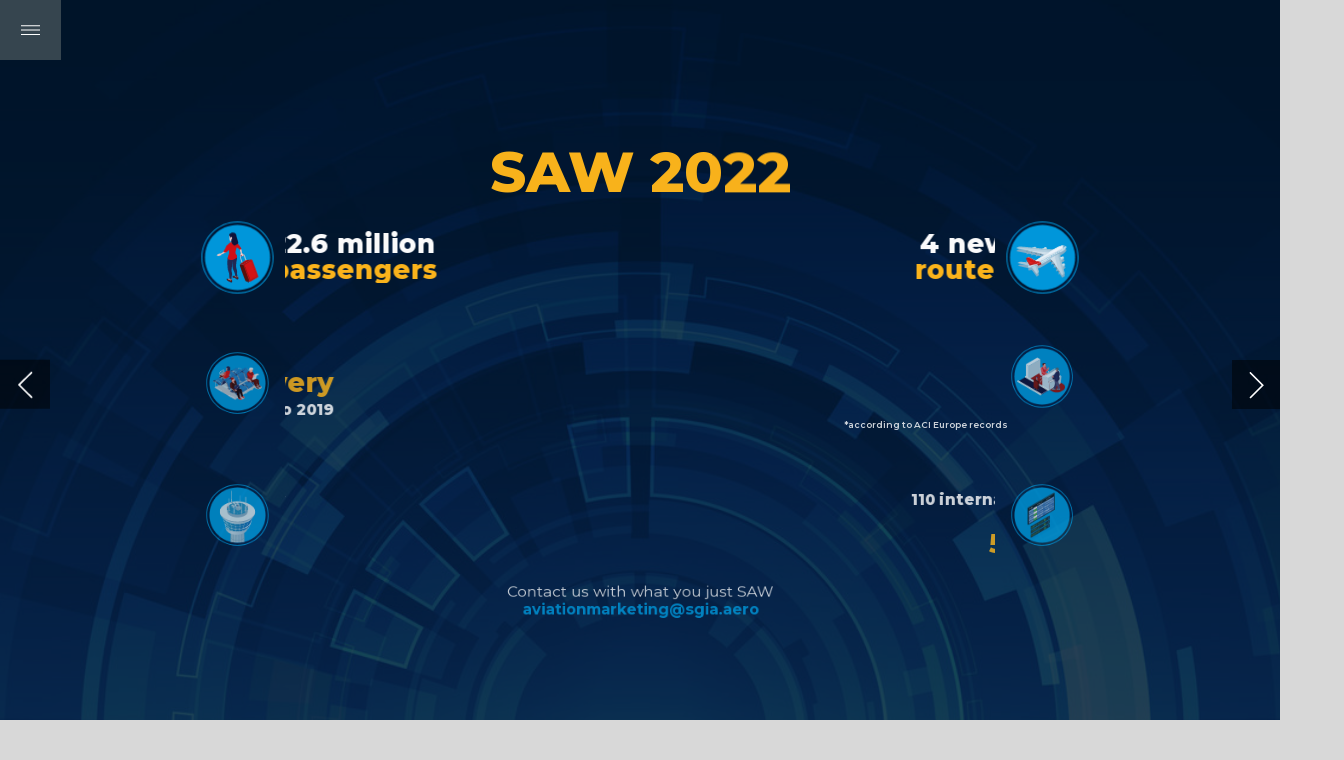

--- FILE ---
content_type: text/html; charset=UTF-8
request_url: https://airport.nridigital.com/air_dec22/istanbul_sabiha_gokcen_international_airport
body_size: 29585
content:
<!DOCTYPE html><html lang="en"><!--

powered by
         _    _ _____
        | |  | | ____|
        | |__| | |__  _ __ ___   __ _  __ _
        |  __  |___ \| '_ ` _ \ / _` |/ _` |
        | |  | |___) | | | | | | (_| | (_| |
        |_|  |_|____/|_| |_| |_|\__,_|\__, |
                                       __/ |
                       www.h5mag.com  |___/

--><head><script type="text/javascript" src="/system/js/2.14.14E_gwtgf/ui.js"></script><script type="text/javascript" src="/system/js/2.14.14E_gwtgf/libs.js" charset="utf-8"></script><script>
		function waitForVariable(variableName) {
			return new Promise(function(resolve, reject) {
				let interval = setInterval(function() {
					let str = variableName.split(".");
					let obj = window;
					for (let i = 0; i < str.length; i++) {
						if (!obj) return null;
						obj = obj[str[i]];
					}

					if (obj) {
						clearInterval(interval);
						resolve();
					}
				}, 30);
			});
		}
	</script><meta charset="utf-8" /><meta name="generator" content="H5mag Version 2.14.14E_gwtgf" /><script type="text/javascript" class="ie-viewport-fix">(function() {
 if ("-ms-user-select" in document.documentElement.style && navigator.userAgent.match(/IEMobile/)) {
 var msViewportStyle = document.createElement("style");
 msViewportStyle.appendChild(document.createTextNode("@-ms-viewport{width:480px!important}"));
 document.getElementsByTagName("head")[0].appendChild(msViewportStyle);
 }
	})();</script><meta name="viewport" content="width=device-width,initial-scale=1" /><meta property="og:image" content="https://airport.nridigital.com/airport/air_dec22/istanbul_sabiha_gokcen_international_airport/457661/__screenshot.2048_0_1.jpg" /><meta property="og:image:width" content="300" /><meta property="og:image:height" content="200" /><meta property="og:image:type" content="image/jpeg" /><meta property="og:title" content="Istanbul Sabiha Gokcen International Airport - Airport Industry Review | Issue 82 | December 2022" /><meta property="og:url" content="https://airport.nridigital.com/air_dec22/istanbul_sabiha_gokcen_international_airport" /><meta property="og:description" content="" /><meta name="twitter:card" content="summary_large_image" /><meta name="twitter:url" content="https://airport.nridigital.com/air_dec22/istanbul_sabiha_gokcen_international_airport" /><meta name="twitter:title" content="Istanbul Sabiha Gokcen International Airport - Airport Industry Review | Issue 82 | December 2022" /><meta name="twitter:image" content="https://airport.nridigital.com/airport/air_dec22/istanbul_sabiha_gokcen_international_airport/457661/__screenshot.2048_0_1.jpg" /><meta name="twitter:description" content="Istanbul Sabiha Gokcen International Airport - Airport Industry Review | Issue 82 | December 2022" /><link rel="canonical" href="https://airport.nridigital.com/air_oct22/istanbul_sabiha_gokcen_international_airport" /><link rel="stylesheet" type="text/css" href="/system/css/2.14.14E_gwtgf/cd2570ced682/project-print.css" media="print"/><link rel="stylesheet" type="text/css" href="/system/css/2.14.14E_gwtgf/print.css" media="print"/><link rel="stylesheet" type="text/css" href="/system/css/2.14.14E_gwtgf/core.css" media="screen"/><style type="text/css" class="inlinecss">*,*:before,*:after{-moz-box-sizing:border-box;-webkit-box-sizing:border-box;box-sizing:border-box;margin:0;padding:0}html{font-size:16px;height:100vh;line-height:1.5em}iframe{border:none;display:block}html,button,input,select,textarea{color:#333;font-family:Helvetica,Arial,sans-serif}a,a:visited,body:not(.nohover,.edit) a:hover{color:#000}body #container #articleBrowser .area-section > a,body #container #articleBrowser .area-section > .h5scroll-wrap > a,body #container #articleBrowser .area-section > .editable > a,a.protolink,.article-mobile-title .title{text-decoration:none}body > .passepartout,html.mobile{bottom:0;left:0;overflow:hidden;position:absolute;right:0;top:0}body.ipad > .passepartout{position:fixed}body:not(.edit).no-zoom .passepartout,body:not(.edit).no-zoom #container,body:not(.edit).no-zoom #container article,figure iframe,.mobile #container{max-height:100%}body.small-portrait.no-zoom #navArticles{max-width:480px}body.small-portrait{bottom:env(safe-area-inset-bottom)}ul,ol{padding-left:1em}.example-for-stylist ul,.example-for-stylist ol{padding-left:0}h1,h2,h3,h4,h5,h6{font-weight:normal}h1{font-size:2rem;line-height:1.1em}h2{font-size:1.6rem;line-height:1.2em} h3{font-size:1.4rem;line-height:1.2em}h4,h5,h6{font-size:1rem;font-weight:bold;line-height:1.3846em}dt{font-weight:bold}dd{margin-bottom:10px}.fullwidthheight{height:100%;width:100%}.clear{clear:both} .hidden,.meta,.nestedtocitem,.nestedtocitem.active,.pageDetails,time.latest-update,time.published,.honp,body.edit #container > .cssNavigator,body.hidden-navigation #container > .cssNavigator,.area.aftereffect > img, .chapter,.article-mobile-title,body.print article .area.instagram,body.print article .area.iframe,body.print article .area.facebook,body.print article .area.soundcloudwidget,body.print article .area.twitterwidget,.articleIndex,.articleSearchIndex,.videoEmbed iframe,.videoFrame .outer,.videoFrame > video,.stretchPosterframe .posterframe.disabled .buttonContainer,.h5-plays-in-view.no-spinner .spinner-node.overlay{display:none}.active,.visible{display:block}figure{display:inline-block;overflow:hidden;vertical-align:top}figure.vrimage{height:300px}.IE8 figure a,.IE9 figure a{display:inline-block}figure.image img,figure.image svg{height:auto;max-width:100%;width:100%}figure.image svg{display:inline-block;vertical-align:middle}body.print article section figure{font-size:0}body.print article section,body.print article img{border-width:0}.feedbackForm .field{color:#3c4257;font-size:10pt;margin-bottom:15px;word-wrap:break-word}.feedbackForm h2{margin-bottom:20px}.feedbackForm .field label{display:inline-block;line-height:20px;margin-bottom:5px;width:100%;word-wrap:break-word}.feedbackForm .field .text-input input{-webkit-appearance:none;border:1px;border-radius:4px;box-shadow:RGBA(60,66,87,0.17) 0px 0px 0px 1px;line-height:15px;padding:8px 12px;width:100%}.feedbackForm .field select{-moz-appearance:none;-webkit-appearance:none;appearance:none;background-color:#FFF;border:1px;border-radius:4px;box-shadow:RGBA(60,66,87,0.17) 0px 0px 0px 1px;cursor:pointer;padding:8px 9px;width:100%}.feedbackForm .field .feedback-select-input::after{background-image:url(/static/img/shared/studio/dropdown-outline-grey.svg);background-position:center center;background-repeat:no-repeat;content:"";display:inline-block;height:25px;margin-left:-30px;margin-top:3px;pointer-events:none;position:absolute;width:30px}.feedbackForm .field textarea{border:1px;border-radius:4px;box-shadow:RGBA(60,66,87,0.17) 0px 0px 0px 1px;padding:8px 9px}.required-info-feedback{font-size:8pt}.feedback-drag-question,.rating-stars ul > li.star,.has-href,.link{cursor:pointer}.feedbackForm .button{border:1px;border-radius:4px;min-height:35px;text-align:center;width:220px}.feedbackForm .green{background:#2ECC71;color:#FFF;font-family:Helvetica,Arial,sans-serif;font-size:16px;height:auto;line-height:normal;margin-bottom:10px;margin-top:10px;min-height:35px;padding-bottom:10px;padding-top:10px;transition:background-color 0.5s,box-shadow 0.5s;width:100%}.feedbackForm .green:hover{background:#2AB764}.stars{margin-top:3px}.rating-list ul{-webkit-user-select:none;list-style-type:none;padding:0;user-select:none}.rating-list ul > li{display:inline-block;font-size:22pt;margin-right:5px}.rating-stars ul > li.star > i.fa{color:#ccc}.star-hover,.rating-like-dislike li:hover{color:#FFCC36}.rating-stars ul > li.star.selected > i.icon-star{color:#FF912C !important}.rating-like-dislike li.selected .like-dislike{background-color:#FF912C}.feedbackForm .highlight-error{box-shadow:RGBA(255,0,0,0.17) 0px 0px 2px 3px !important}.feedbackForm .error{color:red}.checkbox input{box-shadow:none !important}#feedback-form-thank-you{text-align:center;width:100%}.empty-data-element-bg{background-color:#FFF;font-family:'Source Sans Pro','Helvetica','Arial',sans-serif;height:100%;padding:16px;width:100%}.empty-data-information{background-color:#F7F9FC;border:1px dashed #DDE5EE;height:100%;padding:16px}.empty-data-information .placeholder-img{display:block !important;margin-left:auto;margin-right:auto;margin-top:20px}.empty-data-information h4{color:#333333;font-weight:normal;margin-bottom:10px;text-align:center}.empty-data-information select{display:block;font-size:10pt;margin-bottom:10px;margin-left:auto;margin-right:auto;max-width:170px;width:100%}.empty-data-information p{color:#8E8E8E;font-size:9pt;margin-bottom:15px;padding-left:20px;padding-right:20px;text-align:center}.empty-data-information a{color:#41ABD6FF}.empty-data-information a:hover{color:#348aad !important}.like-dislike{background-color:#3c4257;background-repeat:no-repeat;background-size:contain;cursor:pointer;display:block;height:25px;margin-right:10px;width:25px}.custom-icon-like{-webkit-mask:url(/static/img/shared/like.svg) no-repeat center center;-webkit-mask-size:contain;mask:url(/static/img/shared/like.svg) no-repeat center center;mask-size:contain}.custom-icon-dislike{-webkit-mask:url(/static/img/shared/dislike.svg) no-repeat center center;-webkit-mask-size:contain;mask:url(/static/img/shared/dislike.svg) no-repeat center center;mask-size:contain}.custom-checkbox label{-moz-user-select:none;-webkit-box-orient:vertical;-webkit-user-select:none;color:var(--deep-blue);cursor:pointer;height:20px;line-height:1em;overflow:hidden;text-overflow:ellipsis;white-space:nowrap}.custom-checkbox input[type='checkbox']{-moz-appearance:none;-o-appearance:none;-webkit-appearance:none;appearance:none;background-color:#d4d7db;bottom:1px;cursor:pointer;height:20px;margin-right:11px;margin-top:1px;position:relative;vertical-align:middle;width:20px}.custom-checkbox input[type='checkbox']:checked{background-color:#429BC8}.custom-checkbox input[type='checkbox']:checked:before{color:#FFF !important;content:'\2713';display:block;font-family:'system-ui',EmptyFont2;font-size:14px;font-weight:bold;line-height:18px;text-align:center;width:100%}.multiple-choice-answer{align-items:center;display:flex;margin-top:10px}.multiple-choice-answer label{border:#3c4257 1.5pt solid;border-radius:50px;cursor:pointer;display:inline-block;height:23px;width:23px}.multiple-choice-answer input[type="radio"]{-moz-appearance:none;-webkit-appearance:none;appearance:none;background-clip:content-box;border:#274779FF 1.2pt solid;border-radius:50px;cursor:pointer;display:inline-block;flex:none;height:20px;padding:2px;width:20px}.multiple-choice-answer input[type="radio"]:checked{background-color:#274779FF}.multiple-choice-answer p{display:inline-block;margin-left:20px}@keyframes h5-rotate-fully{0%}25%{opacity:0.7}100%{transform:rotate(360deg)}#container > .cssNavigator{background-color:black;bottom:0;height:45px;position:absolute;width:100%}#container > .cssNavigator .home{background:url(/static/img/theme/dark/navigation-bar.svg) 0 -45px no-repeat;display:inline-block;height:45px;margin-left:20px;width:45px}#container > .cssNavigator .prev{background:url(/static/img/theme/dark/navigation-bar.svg) -180px -45px no-repeat;display:block;height:45px;position:absolute;right:75px;top:0;width:45px}#container > .cssNavigator .next{background:url(/static/img/theme/dark/navigation-bar.svg) -225px -45px no-repeat;height:45px;position:absolute;right:20px;top:0;width:45px}#container > .cssNavigator .logo{background:url(/static/img/theme/dark/navigation-bar.svg) -270px -45px no-repeat;height:45px;left:50%;margin-left:-23px;position:absolute;top:0;width:45px}body.top-navigation #container > .cssNavigator{bottom:auto;top:0px}body.theme-light #container > .cssNavigator{background-color:#FFF;color:#979797}body.theme-light #container > .cssNavigator .home,body.theme-light #container > .cssNavigator .logo,body.theme-light #container > .cssNavigator .next,body.theme-light #container > .cssNavigator .prev{background-image:url(/static/img/theme/light/navigation-bar.svg)}body.theme-medium #container > .cssNavigator{background-color:#eee;color:#505050}body.theme-medium #container > .cssNavigator .home,body.theme-medium #container > .cssNavigator .logo,body.theme-medium #container > .cssNavigator .next,body.theme-medium #container > .cssNavigator .prev{background-image:url(/static/img/theme/medium/navigation-bar.svg)}:root{--min-popup-border-offset:20px;--studio-sprite:url(/static/img/shared/studio/studio-sprite24.svg)}.theme-light{--navigation-background-color:#FFF;--navigation-background-image:url('/static/img/theme/light/navigation-bar.svg');--navigation-icon-color:#545454;--navigation-icon-color-active:#272727;--navigation-icon-color-disabled:#ACACAC}.overlay-navigation.theme-light{--navigation-background-color:rgba(255,255,255,0.5)}.IE8.theme-light{--navigation-background-image:url('/static/img/theme/light/navigation-bar.png')}.theme-medium{--navigation-background-color:#EEE;--navigation-background-image:url('/static/img/theme/medium/navigation-bar.svg');--navigation-icon-color:#545454;--navigation-icon-color-active:#272727;--navigation-icon-color-disabled:#ACACAC}.overlay-navigation.theme-medium{--navigation-background-color:rgba(238,238,238,0.5)}.IE8.theme-medium{--navigation-background-image:url('/static/img/theme/medium/navigation-bar.png')}.theme-dark{--navigation-background-color:#000;--navigation-background-image:url('/static/img/theme/dark/navigation-bar.svg');--navigation-icon-color:#979797;--navigation-icon-color-active:#FFFFFF;--navigation-icon-color-disabled:#3E3E3E}.overlay-navigation.theme-dark{--navigation-background-color:rgba(0,0,0,0.5)}.IE8.theme-dark{--navigation-background-image:url('/static/img/theme/dark/navigation-bar.png')}html{--navigation-height:45px}@viewport{height:extend-to-zoom 600px;width:extend-to-zoom 500px}html{background-color:rgb(216,216,216);min-height:100%;touch-action:pan-y pinch-zoom double-tap-zoom}html *{touch-action:pan-y pinch-zoom double-tap-zoom}.area-section,#articleIndex,#articleSearchIndex{-webkit-overflow-scrolling:touch}body.iphone .area-root > *,body.iphone #articleIndex > *,body.iphone #articleSearchIndex > *{-webkit-transform:translate3d(0,0,0)}body{-moz-osx-font-smoothing:grayscale;-webkit-font-smoothing:antialiased;background-color:rgb(216,216,216)}body{overflow-x:hidden;overflow-y:hidden}iframe{max-width:100%;width:100%}.navArticles *:focus{outline:none}body.active-keyboard-navigation *:focus,body.active-keyboard-navigation figure:focus-within{outline:Highlight auto 1px;outline:-webkit-focus-ring-color auto 1px}body:not(.active-keyboard-navigation) .h5scroll-wrap:focus,body:not(.active-keyboard-navigation) .area-root:focus,body:not(.active-keyboard-navigation) article:focus,[tabindex="-1"]:focus{outline:0 !important}#container{-moz-transform-origin:0 0;-ms-transform-origin:0 0;-webkit-transform-origin:0 0;overflow:hidden;position:absolute;transform-origin:0 0;z-index:0}body.hide_scrollbars_while_loading #container,body>#loader.removed,body>#editLoader.removed{opacity:0}#container.bigzoom{-moz-font-smoothing:antialiased;-ms-font-smoothing:antialiased;-webkit-font-smoothing:antialiased;font-smoothing:antialiased}#articleBrowser{bottom:var(--navigation-height);overflow:hidden;position:absolute;top:0;width:100%}body.no-zoom #articleBrowser{max-height:calc(100% - var(--navigation-height))}.top-navigation #articleBrowser{bottom:0;top:var(--navigation-height)}#articles{-webkit-transform:translate3d('1px',0,0);-webkit-transition-duration:0.5s;-webkit-transition-property:-webkit-transform;-webkit-transition-timing-function:ease-out;bottom:0;overflow:clip;position:absolute;top:0;width:100%}article{-moz-transform-style:preserve-3d;-ms-transform-style:preserve-3d;-webkit-transform:translate3d('1px',0,0);-webkit-transform-style:preserve-3d;background:#fff;height:100%;overflow:hidden;position:absolute;transform-style:preserve-3d}article > .wrapper,.stretchPosterframe .buttonPlay,.videoEmbedPosterframe .posterframe img{width:100%}article .area{background-position:center center;background-repeat:no-repeat;background-size:cover}body.mobile.iphone .append-here,body.small-portrait div#container,.h5-vertical-video .scaler{height:100%}article .area > section:has(ul,ol),article .area > .append-here,article .area > .protolink,article .area > .protolink > .append-here,article .area > .h5scroll-wrap > .append-here,article .area > .h5scroll-wrap > .protolink,article .area > .h5scroll-wrap > .protolink > .append-here{display:flow-root;height:100%}body.no-flow-root article .area > .append-here,body.no-flow-root article .area > .protolink,body.no-flow-root article .area > .protolink > .append-here,body.no-flow-root article .area > .h5scroll-wrap > .append-here,body.no-flow-root article .area > .h5scroll-wrap > .protolink,body.no-flow-root article .area > .h5scroll-wrap > .protolink > .append-here{; padding-top:1px;display:block;height:100%;margin-top:-1px} body.IE .area > .protolink,body.IE .area > .protolink > .append-here{margin-top:0;padding-top:0}.area-root img{display:inline-block;height:auto;max-width:100%;width:auto}.area.aftereffect img,article .area.instagram iframe{height:100%;width:100%}.area.aftereffect .append-here,.area.aftereffect .append-here .h5-ae-animation-container{height:100%;position:relative;width:100%}.inset,.textbox.inset{background-color:#ddd;padding:15px;width:240px}.inset h2,.inset h3,.inset h4,.inset h5,.inset h6{margin:0 0 10px 0}.topleft{left:0;top:0}.topcenter{top:0}.topright{right:0;top:0}.middleleft{left:0}.middleright{right:0}.bottomleft{bottom:0;left:0}.bottomcenter{bottom:0}.bottomright{bottom:0;right:0}.area-root{height:100%;overflow-x:hidden;overflow-y:auto;position:relative}.floatLeft{float:left;margin:0 20px 20px 0}.floatRight{float:right;margin:0 0 20px 20px}.clear{clear:both}.clearLeft{clear:left}.clearRight{clear:right}body{background-color:rgb(216,216,216)}#galleryContainer{height:85%;max-height:744px;max-width:1152px;opacity:0;overflow:hidden;position:absolute;top:0;width:85%;z-index:100}#articles{overflow:clip}article{display:block;position:relative}.body{overflow:auto}.cover .body{position:absolute}.cover .body.top{height:100%;left:0px;top:0px;width:100%}body.small-landscape-pseudo div#container{width:100%}body.small-portrait{-moz-text-size-adjust:none;-ms-text-size-adjust:100%;-webkit-text-size-adjust:none;background:#fff;bottom:0;display:block;font-size:1em;left:0;position:fixed;right:0;text-align:left;text-size-adjust:none;top:0}.article-mobile-title{background-color:#fff;border-bottom:1px solid #ddd;min-height:40px;overflow:hidden;padding:4px 4%}.article-mobile-title .toc{-webkit-mask-box-image:url(/static/img/mobile/icon-toc.png);background-color:rgba(0,0,0,0.6);background-size:100%;display:block;float:right;height:21px;margin-left:10px;margin-top:4px;mask-box-image:url(/static/img/mobile/icon-toc.png);text-indent:-9999em;width:21px}.article-mobile-title .toc.disabled{background-color:#e5e3e1}.article-mobile-title .title .editionTitle{display:inline-block;line-height:32px}.article-mobile-title .icon{height:32px;margin:4px 10px 4px 0;vertical-align:top;width:auto}.ie_basic_image_width_test{width:6px}.block_scroll{overflow:hidden !important;overflow-x:hidden !important;overflow-y:hidden !important}body #container #articleBrowser .area.textbox > section > p:last-child,body #container #articleBrowser .area.textbox > a > section > p:last-child{margin-bottom:0}.spinner-node.overlay{background:black;background-color:rgba(0,0,0,0.3);left:0;position:absolute;top:0;z-index:1}article .area.iframe{height:300px;height:300px}article .area.iframe .blockwrapper > a{background-color:white;display:flex;flex-direction:column;height:100%;justify-content:center;outline:3px #c9c9c9 dashed;outline-offset:-15px;padding:30px;text-align:center;text-decoration:none;width:100%}article .area.iframe .blockwrapper > a p.link{margin:0;text-decoration:underline}article .area.iframe .blockwrapper > a span.warning{background-color:white;color:#c9c9c9;display:inline-block;font-size:12px;margin-top:10px;text-decoration:none !important}html{--toc-active-background-color:#333;--toc-active-font-color:#fff;--toc-background-color:#eee;--toc-font:"Helvetica","Arial",sans-serif;--toc-font-color:#000;--toc-font-size:16px;--toc-font-weight:normal;--toc-hover-background-color:#ccc;--toc-hover-font-color:#000;--toc-line-color:#ccc}.articleListing{display:block;max-height:800px;overflow:scroll;position:absolute;top:-1000px}#articleIndex,#articleSearchIndex{background-color:var(--toc-background-color);display:none;left:0;overflow-x:hidden;overflow-y:auto;position:absolute;top:0;width:300px;z-index:20}#articleSearchIndex{z-index:25}#articleIndex li:not(.hidden),#articleSearchIndex li:not(.hidden){display:block;font-size:var(--toc-font-size);font-weight:var(--toc-font-weight);height:70px;list-style-type:none}#container #articleIndex ul li,#container #articleSearchIndex ul li{font-family:var(--toc-font)}#articleIndex li.nesting-level-2,#articleSearchIndex li.nesting-level-2{display:none}#articleIndex li a,#articleSearchIndex li a{border-bottom:solid 1px var(--toc-line-color);color:var(--toc-font-color);display:block;height:100%}body:not(.nohover) #articleIndex li:not(.active) a:hover,body:not(.nohover) #articleSearchIndex li:not(.active) a:hover{background-color:var(--toc-hover-background-color);color:var(--toc-hover-font-color)}#articleIndex li.active a,#articleSearchIndex li.active a{background-color:var(--toc-active-background-color);color:var(--toc-active-font-color);cursor:default}#articleIndex li a .imagecontainer,#articleSearchIndex li a .imagecontainer{background-position:center center;background-repeat:no-repeat;background-size:cover;display:inline-block;height:100%;overflow:hidden;vertical-align:middle;width:30%}#articleIndex li a .text,#articleSearchIndex li a .text{display:inline-block;max-height:100%;overflow:hidden;padding:0 15px;text-overflow:ellipsis;vertical-align:middle;width:70%}#articleOverlay{background-color:#000;bottom:45px;display:none;left:0;opacity:0;position:absolute;right:0;top:0;z-index:5}.top-navigation #articleOverlay{bottom:0;top:45px}.overlay-navigation #articleOverlay,.hidden-navigation #articleOverlay{bottom:0;top:0}body:not(.edge) video[controls]{transform:translateZ(0)}.videoEmbed{display:none;margin-left:50%;position:absolute;top:20%;width:70%;z-index:100}.videoEmbedPosterframe{background:#f5f5f5;cursor:pointer;height:auto;margin-bottom:0;padding:20px}.videoEmbedPosterframe.uploaded{cursor:default;z-index:0}.videoEmbedPosterframe img{display:block;margin:0}.videoEmbedPosterframe .posterframe{display:grid;float:left;grid-template-areas:"video";height:auto;margin-right:10px;overflow:hidden;position:relative;text-align:center;width:110px}.videoEmbedPosterframe .posterframe > *{grid-area:video}.videoEmbedPosterframe .buttonPlay{left:0;position:absolute;top:35%}.videoEmbedPosterFrame .buttonContainer,.stretchPosterframe .buttonContainer{height:30%;position:absolute;text-align:center;top:35%;width:100%}.videoEmbedPosterFrame .buttonContainer button{background:none;border:none;height:100%}.videoEmbedPosterFrame .buttonContainer img.buttonPlay{display:inline;height:100%;max-height:100%;position:static;width:auto}.videoEmbedPosterframe .posterframe > .video-js{padding-top:initial;position:absolute}.videoEmbedPosterframe .mp4video{display:none;height:auto;width:100%}.stretchPosterframe{background:transparent;padding:0}.stretchPosterframe .posterframe{float:none;height:100%;margin-right:0;width:100%}.stretchPosterframe .posterframe.disabled::after{background-color:rgba(212,212,212,0.7);bottom:0;content:'';cursor:default;left:0;position:absolute;right:0;top:0}.stretchPosterframe .buttonContainer button{aspect-ratio:1/1;background:none;border:none;height:100%}.stretchPosterframe .buttonContainer img.buttonPlay{background-image:url('/static/img/shared/video-playbutton.svg');background-position:center;background-repeat:no-repeat;background-size:contain;display:inline;height:100%;max-height:100%;position:static;width:100%}.stretchPosterframe .posterFrame{height:auto;width:100%}.h5-vertical-video .scaler .posterFrame{height:100%;object-fit:cover}body.medium-landscape .videoEmbedPosterframe.uploaded.autoplay .posterframe img,body.medium-portrait .videoEmbedPosterframe.uploaded.mp-autoplay .posterframe img,body.small-portrait .videoEmbedPosterframe.uploaded.sp-autoplay .posterframe img{left:0;position:absolute;top:0;z-index:1}body.medium-landscape.take-screenshot .videoEmbedPosterframe.uploaded.autoplay .posterframe img,body.medium-portrait.take-screenshot .videoEmbedPosterframe.uploaded.mp-autoplay .posterframe img,body.small-portrait.take-screenshot .videoEmbedPosterframe.uploaded.sp-autoplay .posterframe img{z-index:0}.videoEmbedPosterframe .posterframe table td img{width:auto}body.hide_scrollbars_while_loading{height:100%;overflow:hidden;width:100%}body>#loader,body>#editLoader{background:#d8d8d8;height:100%;left:0;opacity:1;position:fixed;top:0;transition:opacity 0.3s ease-in;width:100%;z-index:10000}body>#loader{background:rgb(238,238,243)}body>#editLoader{background:#d8d8d8}body>#loader .spinner,body>#editLoader .spinner{border-radius:100%;display:block;height:220px;left:50%;margin:-110px 0 0 -110px;overflow:hidden;position:absolute;top:50%;width:220px}body>#loader .spinner,body>#editLoader .spinner,body>#loader .logo,body>#editLoader .logo{background-color:white}body>#loader .spinner > div,body>#editLoader .spinner > div{-webkit-animation:h5-rotate-fully 1.0s infinite linear;animation:h5-rotate-fully 1.0s infinite linear;background-clip:padding-box;background-size:100% 100%;border:1px rgba(255,255,255,0) solid;border-radius:100%;height:208px;left:50%;margin:-104px 0 0 -104px;overflow:hidden;position:absolute;top:50%;width:208px}img.spinner{-webkit-animation:h5-rotate-fully 1.0s infinite linear;animation:h5-rotate-fully 1.0s infinite linear}body>#loader .logo,body>#editLoader .logo{border-radius:50%;height:196px;left:50%;line-height:180px;margin:-98px 0 0 -98px;position:absolute;text-align:center;top:50%;width:196px;z-index:1}body.IE8>#loader .circle,body.IE9>#loader .circle{background-color:transparent;background-image:url(/static/img/desktop/ie_spinner_background.png);display:block;height:220px;left:50%;margin:-110px 0 0 -110px;overflow:hidden;position:absolute;top:50%;width:220px}body.IE8>#loader .circle .logo,body.IE9>#loader .circle .logo{background-color:transparent;border-radius:0}body.IE8>#loader .circle .spinnerImage,body.IE9>#loader .circle .spinnerImage{bottom:18px;left:50%;margin-left:-12px;position:absolute}body>#loader .logo img,body>#editLoader .logo img{-ms-transform:translate(-50%,-50%);-webkit-transform:translate(-50%,-50%);border:0;height:auto;left:50%;max-height:100px;max-width:140px;position:absolute;top:50%;transform:translate(-50%,-50%);width:auto}  body.edit.medium-landscape{--visible-artboard-width:1280px;--visible-artboard-height:700px;--bleed-offset-left:0px;--bleed-offset-right:0px;--bleed-offset-top:0px}body.edit.medium-landscape .container{min-width:1280px;min-height:700px}body.edit.medium-landscape #container{width:1280px;height:700px}body.edit.hidebleed.medium-landscape{--visible-artboard-width:960px;--visible-artboard-height:655px;--bleed-offset-left:160px;--bleed-offset-right:160px;--bleed-offset-top:23px}body.edit.hidebleed.medium-landscape #container{width:960px;height:655px}body.edit.hidebleed.medium-landscape #articleBrowser{width:1280px;height:700px;top:-23px;left:-160px} @media screen and (min-width:481px) and (min-height:400px) and (orientation:landscape){:root{--visible-artboard-width:1280px;--visible-artboard-height:700px;--bleed-offset-left:160px;--bleed-offset-right:160px}#container{width:1280px;height:745px;margin:0}body.edit #container{height:700px}body.noscript #container{top:50%;left:50%;margin-top:-350px;margin-left:-640px}body #articleBrowser{height:700px}body.edit #articleBrowser{height:auto}body.mobile #articleBrowser,body.ipad #articleBrowser{max-height:calc(100% - 45px)}#container > .cssNavigator .home{margin-left:148px}#container > .cssNavigator .prev{right:203px}#container > .cssNavigator .next{right:148px}} body.edit.medium-portrait{--visible-artboard-width:768px;--visible-artboard-height:1024px;--bleed-offset-left:0px;--bleed-offset-right:0px;--bleed-offset-top:0px}body.edit.medium-portrait .container{min-width:768px;min-height:1024px}body.edit.medium-portrait #container{width:768px;height:1024px}body.edit.hidebleed.medium-portrait{--visible-artboard-width:768px;--visible-artboard-height:820px;--bleed-offset-left:0px;--bleed-offset-right:0px;--bleed-offset-top:0px}body.edit.hidebleed.medium-portrait #container{width:768px;height:820px}body.edit.hidebleed.medium-portrait #articleBrowser{width:768px;height:1024px;top:-0px;left:-0px} @media screen and (min-width:481px) and (min-height:480px) and (orientation:portrait){:root{--visible-artboard-width:768px;--visible-artboard-height:1024px;--bleed-offset-left:0px;--bleed-offset-right:0px}#container{width:768px;height:1069px;margin:0}body.edit #container{height:1024px}body.noscript #container{top:50%;left:50%;margin-top:-512px;margin-left:-384px}} body.edit.small-portrait{--visible-artboard-width:480px;--visible-artboard-height:710px;--bleed-offset-left:0px;--bleed-offset-right:0px;--bleed-offset-top:0px}body.edit.small-portrait .container{min-width:480px;min-height:710px}body.edit.small-portrait #container{width:480px;height:710px} @media screen and (max-width:480px),(min-width:481px) and (max-height:399px) and (orientation:landscape){:root{--visible-artboard-width:480px;--visible-artboard-height:710px;--bleed-offset-left:0px;--bleed-offset-right:0px}#container{width:480px;height:755px;margin:0}body.edit #container{height:710px}body.noscript #container{top:50%;left:50%;margin-top:-355px;margin-left:-240px}} body.medium-landscape #container .area.textbox.style_TEXT_2020_bodytext_article,body.medium-portrait #container .area.textbox.style_TEXT_2020_bodytext_article,body.small-portrait #container .area.textbox.style_TEXT_2020_bodytext_article,body.print #container .area.textbox.style_TEXT_2020_bodytext_article{-moz-transform:rotate(0deg) translateZ(0);-ms-transform:rotate(0deg) translateZ(0);-o-transform:rotate(0deg) translateZ(0);-webkit-transform:rotate(0deg) translateZ(0);transform:rotate(0deg) translateZ(0)}body.medium-landscape #container .area.textbox.style_TEXT_2020_bodytext_article P,body.medium-landscape #container .area.textbox.style_TEXT_2020_bodytext_article TABLE,body.medium-landscape #container .area.textbox.style_TEXT_2020_bodytext_article BLOCKQUOTE{font-family:'Roboto';font-size:14px;font-weight:normal;line-height:1.5}body.medium-landscape #container .area.textbox.style_TEXT_2020_bodytext_article UL,body.medium-landscape #container .area.textbox.style_TEXT_2020_bodytext_article OL{font-family:'Roboto';font-size:14px;font-weight:normal;line-height:1.5;padding-left:calc(1em + -16px)}body.medium-landscape #container .area.textbox.style_TEXT_2020_bodytext_article A,body.small-portrait #container .area.textbox.style_TEXT_2020_bodytext_article A{color:rgb(34,65,112);text-decoration:underline}body.medium-landscape #container .area.textbox.style_TEXT_2020_bodytext_article .protolink[data-href]:not([data-href=""]) P,body.medium-landscape #container .area.textbox.style_TEXT_2020_bodytext_article .protolink[data-href]:not([data-href=""]) H1,body.medium-landscape #container .area.textbox.style_TEXT_2020_bodytext_article .protolink[data-href]:not([data-href=""]) H2,body.medium-landscape #container .area.textbox.style_TEXT_2020_bodytext_article .protolink[data-href]:not([data-href=""]) H3,body.small-portrait #container .area.textbox.style_TEXT_2020_bodytext_article .protolink[data-href]:not([data-href=""]) P,body.small-portrait #container .area.textbox.style_TEXT_2020_bodytext_article .protolink[data-href]:not([data-href=""]) H1,body.small-portrait #container .area.textbox.style_TEXT_2020_bodytext_article .protolink[data-href]:not([data-href=""]) H2,body.small-portrait #container .area.textbox.style_TEXT_2020_bodytext_article .protolink[data-href]:not([data-href=""]) H3{color:rgb(34,65,112)}body.medium-landscape:not(.nohover) #container article .area.textbox.style_TEXT_2020_bodytext_article A:hover h1,body.medium-landscape:not(.nohover) #container article .area.textbox.style_TEXT_2020_bodytext_article A:hover h2,body.medium-landscape:not(.nohover) #container article .area.textbox.style_TEXT_2020_bodytext_article A:hover h3,body.medium-landscape:not(.nohover) #container article .area.textbox.style_TEXT_2020_bodytext_article A:hover p,body.medium-landscape:not(.nohover) #container article .area.textbox.style_TEXT_2020_bodytext_article A:hover ul,body.medium-landscape:not(.nohover) #container article .area.textbox.style_TEXT_2020_bodytext_article A:hover ol,body.medium-landscape:not(.nohover) #container article .area.textbox.style_TEXT_2020_bodytext_article A:hover table,body.medium-landscape:not(.nohover) #container article .area.textbox.style_TEXT_2020_bodytext_article A:hover,body.medium-landscape:not(.nohover) #container section.has-href:hover .area.textbox.style_TEXT_2020_bodytext_article A,body.medium-landscape #container .area.textbox.style_TEXT_2020_bodytext_article .protolink[data-href]:hover:not([data-href=""]) P,body.medium-landscape #container .area.textbox.style_TEXT_2020_bodytext_article .protolink[data-href]:hover:not([data-href=""]) H1,body.medium-landscape #container .area.textbox.style_TEXT_2020_bodytext_article .protolink[data-href]:hover:not([data-href=""]) H2,body.medium-landscape #container .area.textbox.style_TEXT_2020_bodytext_article .protolink[data-href]:hover:not([data-href=""]) H3,body.small-portrait:not(.nohover) #container article .area.textbox.style_TEXT_2020_bodytext_article A:hover h1,body.small-portrait:not(.nohover) #container article .area.textbox.style_TEXT_2020_bodytext_article A:hover h2,body.small-portrait:not(.nohover) #container article .area.textbox.style_TEXT_2020_bodytext_article A:hover h3,body.small-portrait:not(.nohover) #container article .area.textbox.style_TEXT_2020_bodytext_article A:hover p,body.small-portrait:not(.nohover) #container article .area.textbox.style_TEXT_2020_bodytext_article A:hover ul,body.small-portrait:not(.nohover) #container article .area.textbox.style_TEXT_2020_bodytext_article A:hover ol,body.small-portrait:not(.nohover) #container article .area.textbox.style_TEXT_2020_bodytext_article A:hover table,body.small-portrait:not(.nohover) #container article .area.textbox.style_TEXT_2020_bodytext_article A:hover,body.small-portrait:not(.nohover) #container section.has-href:hover .area.textbox.style_TEXT_2020_bodytext_article A,body.small-portrait #container .area.textbox.style_TEXT_2020_bodytext_article .protolink[data-href]:hover:not([data-href=""]) P,body.small-portrait #container .area.textbox.style_TEXT_2020_bodytext_article .protolink[data-href]:hover:not([data-href=""]) H1,body.small-portrait #container .area.textbox.style_TEXT_2020_bodytext_article .protolink[data-href]:hover:not([data-href=""]) H2,body.small-portrait #container .area.textbox.style_TEXT_2020_bodytext_article .protolink[data-href]:hover:not([data-href=""]) H3{color:rgb(51,51,51)}body.medium-portrait #container .area.textbox.style_TEXT_2020_bodytext_article P,body.medium-portrait #container .area.textbox.style_TEXT_2020_bodytext_article TABLE,body.medium-portrait #container .area.textbox.style_TEXT_2020_bodytext_article BLOCKQUOTE{font-family:'Roboto';font-weight:normal;line-height:1.5}body.medium-portrait #container .area.textbox.style_TEXT_2020_bodytext_article UL,body.medium-portrait #container .area.textbox.style_TEXT_2020_bodytext_article OL{font-family:'Roboto';font-weight:normal;line-height:1.5;padding-left:calc(1em + -16px)}body.small-portrait #container .area.textbox.style_TEXT_2020_bodytext_article P,body.small-portrait #container .area.textbox.style_TEXT_2020_bodytext_article TABLE,body.small-portrait #container .area.textbox.style_TEXT_2020_bodytext_article BLOCKQUOTE{font-family:'Roboto';font-size:18px;font-weight:normal;line-height:1.5}body.small-portrait #container .area.textbox.style_TEXT_2020_bodytext_article UL,body.small-portrait #container .area.textbox.style_TEXT_2020_bodytext_article OL{font-family:'Roboto';font-size:18px;font-weight:normal;line-height:1.5;padding-left:calc(1em + -16px)}body.print #container .area.textbox.style_TEXT_2020_bodytext_article UL,body.print #container .area.textbox.style_TEXT_2020_bodytext_article OL{padding-left:calc(1em + -16px)}body.medium-landscape #container .style_SECTION_InDepthLeadStory{-moz-transform:rotate(0deg) translateZ(0);-ms-transform:rotate(0deg) translateZ(0);-o-transform:rotate(0deg) translateZ(0);-webkit-transform:rotate(0deg) translateZ(0);background-color:rgb(34,65,112);background-image:url(/pharma/master_edition/master-presets/930429/stork.svg);background-position:left 30%;background-size:94%;height:490px;overflow:hidden;padding-left:40px;padding-right:40px;padding-top:20px;transform:rotate(0deg) translateZ(0);transition:transform 0.2s ease}body.medium-landscape.IE #container .style_SECTION_InDepthLeadStory{background-image:url(/pharma/master_edition/master-presets/930429/stork.1024_0_1.png)}body.medium-landscape.IE8 #container .style_SECTION_InDepthLeadStory{-ms-behavior:url("/static/css/lib/ie-behavior/backgroundsize.min.htc")}body.medium-landscape:not(.nohover) #container .style_SECTION_InDepthLeadStory:hover,body.medium-landscape:not(.nohover) #container section.has-href:hover .style_SECTION_InDepthLeadStory,body.print:not(.nohover) #container .style_SECTION_InDepthLeadStory:hover,body.print:not(.nohover) #container section.has-href:hover .style_SECTION_InDepthLeadStory{background-color:rgb(37,72,125)}body.print #container .style_SECTION_InDepthLeadStory{-moz-transform:rotate(0deg) translateZ(0);-ms-transform:rotate(0deg) translateZ(0);-o-transform:rotate(0deg) translateZ(0);-webkit-transform:rotate(0deg) translateZ(0);background-color:rgb(34,65,112);background-image:url(/pharma/master_edition/master-presets/930429/stork.svg);background-position:left 30%;background-size:94%;height:505.82px;overflow:hidden;padding-left:40px;padding-right:40px;padding-top:20px;transform:rotate(0deg) translateZ(0);transition:transform 0.2s ease}body.medium-portrait #container .style_SECTION_InDepthLeadStory,body.small-portrait #container .style_SECTION_InDepthLeadStory{-moz-transform:rotate(0deg) translateZ(0);-ms-transform:rotate(0deg) translateZ(0);-o-transform:rotate(0deg) translateZ(0);-webkit-transform:rotate(0deg) translateZ(0);transform:rotate(0deg) translateZ(0);transition:transform 0.2s ease}body.medium-landscape #container .style_SECTION_InDepthLeadStorycopy{-moz-transform:rotate(0deg) translateZ(0);-ms-transform:rotate(0deg) translateZ(0);-o-transform:rotate(0deg) translateZ(0);-webkit-transform:rotate(0deg) translateZ(0);background-color:rgb(34,65,112);background-image:url(/airport/master_edition/master-presets/435341/null);background-position:left 30%;background-size:94%;height:490px;overflow:hidden;padding-left:40px;padding-right:40px;padding-top:20px;transform:rotate(0deg) translateZ(0);transition:transform 0.2s ease}body.medium-landscape.IE #container .style_SECTION_InDepthLeadStorycopy{background-image:url(/pharma/master_edition/master-presets/930429/stork.1024_0_1.png)}body.medium-landscape.IE8 #container .style_SECTION_InDepthLeadStorycopy{-ms-behavior:url("/static/css/lib/ie-behavior/backgroundsize.min.htc")}body.medium-landscape:not(.nohover) #container .style_SECTION_InDepthLeadStorycopy:hover,body.medium-landscape:not(.nohover) #container section.has-href:hover .style_SECTION_InDepthLeadStorycopy,body.print:not(.nohover) #container .style_SECTION_InDepthLeadStorycopy:hover,body.print:not(.nohover) #container section.has-href:hover .style_SECTION_InDepthLeadStorycopy{background-color:rgb(37,72,125)}body.print #container .style_SECTION_InDepthLeadStorycopy{-moz-transform:rotate(0deg) translateZ(0);-ms-transform:rotate(0deg) translateZ(0);-o-transform:rotate(0deg) translateZ(0);-webkit-transform:rotate(0deg) translateZ(0);background-color:rgb(34,65,112);background-image:url(/airport/master_edition/master-presets/435341/null);background-position:left 30%;background-size:94%;height:505.82px;overflow:hidden;padding-left:40px;padding-right:40px;padding-top:20px;transform:rotate(0deg) translateZ(0);transition:transform 0.2s ease}body.medium-portrait #container .style_SECTION_InDepthLeadStorycopy,body.small-portrait #container .style_SECTION_InDepthLeadStorycopy{-moz-transform:rotate(0deg) translateZ(0);-ms-transform:rotate(0deg) translateZ(0);-o-transform:rotate(0deg) translateZ(0);-webkit-transform:rotate(0deg) translateZ(0);transform:rotate(0deg) translateZ(0);transition:transform 0.2s ease}body.medium-landscape #container .area.headline.style_HEADER_2020_headline_article,body.medium-portrait #container .area.headline.style_HEADER_2020_headline_article,body.small-portrait #container .area.headline.style_HEADER_2020_headline_article{-moz-transform:rotate(0deg) translateZ(0);-ms-transform:rotate(0deg) translateZ(0);-o-transform:rotate(0deg) translateZ(0);-webkit-transform:rotate(0deg) translateZ(0);margin-bottom:10px;margin-top:10px;transform:rotate(0deg) translateZ(0)}body.medium-landscape #container .area.headline.style_HEADER_2020_headline_article H1{font-family:'Roboto';font-size:30px;font-weight:bold;line-height:1.2}body.medium-portrait #container .area.headline.style_HEADER_2020_headline_article H1{font-family:'Roboto';font-weight:bold;line-height:1.2}body.small-portrait #container .area.headline.style_HEADER_2020_headline_article H1{font-family:'Roboto';font-size:34px;font-weight:bold;line-height:1.2}body.print #container .area.headline.style_HEADER_2020_headline_article{-moz-transform:rotate(0deg) translateZ(0);-ms-transform:rotate(0deg) translateZ(0);-o-transform:rotate(0deg) translateZ(0);-webkit-transform:rotate(0deg) translateZ(0);transform:rotate(0deg) translateZ(0)}body.medium-portrait #container .style_SECTION_2020_hr_centered_article{-moz-transform:rotate(0deg) translateZ(0);-ms-transform:rotate(0deg) translateZ(0);-o-transform:rotate(0deg) translateZ(0);-webkit-transform:rotate(0deg) translateZ(0);background-color:rgb(34,65,112);height:3px;margin-left:auto;margin-right:auto;transform:rotate(0deg) translateZ(0);transition:transform 0.2s ease;width:50px}body.small-portrait #container .style_SECTION_2020_hr_centered_article{-moz-transform:rotate(0deg) translateZ(0);-ms-transform:rotate(0deg) translateZ(0);-o-transform:rotate(0deg) translateZ(0);-webkit-transform:rotate(0deg) translateZ(0);background-color:rgb(34,65,112);height:3px;margin:15px auto;transform:rotate(0deg) translateZ(0);transition:transform 0.2s ease;width:50px}body.medium-landscape #container .style_SECTION_2020_hr_centered_article{-moz-transform:rotate(0deg) translateZ(0);-ms-transform:rotate(0deg) translateZ(0);-o-transform:rotate(0deg) translateZ(0);-webkit-transform:rotate(0deg) translateZ(0);background-color:rgb(34,65,112);height:3px;margin:20px auto;transform:rotate(0deg) translateZ(0);transition:transform 0.2s ease;width:50px}body.print #container .style_SECTION_2020_hr_centered_article{-moz-transform:rotate(0deg) translateZ(0);-ms-transform:rotate(0deg) translateZ(0);-o-transform:rotate(0deg) translateZ(0);-webkit-transform:rotate(0deg) translateZ(0);transform:rotate(0deg) translateZ(0);transition:transform 0.2s ease}body.medium-landscape #container .area.headline.style_HEADER_H2_2020_subhead_article,body.medium-portrait #container .area.headline.style_HEADER_H2_2020_subhead_article,body.small-portrait #container .area.headline.style_HEADER_H2_2020_subhead_article{-moz-transform:rotate(0deg) translateZ(0);-ms-transform:rotate(0deg) translateZ(0);-o-transform:rotate(0deg) translateZ(0);-webkit-transform:rotate(0deg) translateZ(0);margin-bottom:10px;transform:rotate(0deg) translateZ(0)}body.medium-landscape #container .area.headline.style_HEADER_H2_2020_subhead_article H2,body.medium-portrait #container .area.headline.style_HEADER_H2_2020_subhead_article H2{font-family:'Roboto';font-size:24px;font-weight:bold;line-height:1.2}body.small-portrait #container .area.headline.style_HEADER_H2_2020_subhead_article H2{font-family:'Roboto';font-size:26px;font-weight:bold;line-height:1.2}body.print #container .area.headline.style_HEADER_H2_2020_subhead_article{-moz-transform:rotate(0deg) translateZ(0);-ms-transform:rotate(0deg) translateZ(0);-o-transform:rotate(0deg) translateZ(0);-webkit-transform:rotate(0deg) translateZ(0);transform:rotate(0deg) translateZ(0)}body.medium-landscape #container .area.headline.style_HEADER_H3_2020_standfirst_article,body.medium-portrait #container .area.headline.style_HEADER_H3_2020_standfirst_article,body.small-portrait #container .area.headline.style_HEADER_H3_2020_standfirst_article,body.print #container .area.headline.style_HEADER_H3_2020_standfirst_article{-moz-transform:rotate(0deg) translateZ(0);-ms-transform:rotate(0deg) translateZ(0);-o-transform:rotate(0deg) translateZ(0);-webkit-transform:rotate(0deg) translateZ(0);transform:rotate(0deg) translateZ(0)}body.medium-landscape #container .area.headline.style_HEADER_H3_2020_standfirst_article H3{font-family:'Roboto';font-size:16px;font-weight:normal;line-height:1.4}body.medium-portrait #container .area.headline.style_HEADER_H3_2020_standfirst_article H3{font-family:'Roboto';font-size:18px;font-weight:normal;line-height:1.4}body.small-portrait #container .area.headline.style_HEADER_H3_2020_standfirst_article H3{color:rgb(51,51,51);font-family:'Roboto';font-size:20px;font-weight:normal;line-height:1.4}body.medium-landscape #container .style_SECTION_2020_pullquote_article{-moz-transform:rotate(0deg) translateZ(0);-ms-transform:rotate(0deg) translateZ(0);-o-transform:rotate(0deg) translateZ(0);-webkit-transform:rotate(0deg) translateZ(0);border-color:rgb(34,65,112);border-style:none;border-width:0 0 0 3px;margin:20px auto;padding:20px;transform:rotate(0deg) translateZ(0);transition:transform 0.2s ease;width:500px}body.medium-portrait #container .style_SECTION_2020_pullquote_article{border-color:rgb(34,65,112);border-style:none;border-width:0 0 0 3px;margin:20px auto;padding:20px;transition:transform 0.2s ease;width:600px}body.small-portrait #container .style_SECTION_2020_pullquote_article{border-color:rgb(34,65,112);border-style:none;border-width:0 0 0 3px;margin:20px auto;padding-bottom:20px;padding-left:0;padding-top:20px;transition:transform 0.2s ease;width:80%}body.print #container .style_SECTION_2020_pullquote_article{transition:transform 0.2s ease}body.medium-landscape #container .area.headline.style_HEADER_2020_headline_datacopycopy,body.print #container .area.headline.style_HEADER_2020_headline_datacopycopy{-moz-transform:rotate(0deg) translateZ(0);-ms-transform:rotate(0deg) translateZ(0);-o-transform:rotate(0deg) translateZ(0);-webkit-transform:rotate(0deg) translateZ(0);margin-bottom:10px;margin-top:10px;transform:rotate(0deg) translateZ(0);width:251px}body.medium-landscape #container .area.headline.style_HEADER_2020_headline_datacopycopy H1,body.print #container .area.headline.style_HEADER_2020_headline_datacopycopy H1{font-family:'Roboto';font-size:30px;font-weight:bold;line-height:1.2}body.small-portrait #container .area.headline.style_HEADER_2020_headline_datacopycopy,body.medium-portrait #container .area.headline.style_HEADER_2020_headline_datacopycopy{-moz-transform:rotate(0deg) translateZ(0);-ms-transform:rotate(0deg) translateZ(0);-o-transform:rotate(0deg) translateZ(0);-webkit-transform:rotate(0deg) translateZ(0);margin-bottom:10px;margin-top:10px;transform:rotate(0deg) translateZ(0);width:100%}body.small-portrait #container .area.headline.style_HEADER_2020_headline_datacopycopy H1{font-family:'Roboto';font-size:34px;font-weight:bold;line-height:1.2}body.medium-portrait #container .area.headline.style_HEADER_2020_headline_datacopycopy H1{font-family:'Roboto';font-size:32px;font-weight:bold;line-height:1.3}body.print #container .area.textbox.style_TEXT_2020_bodytext_data,body.medium-landscape #container .area.textbox.style_TEXT_2020_bodytext_data,body.medium-portrait #container .area.textbox.style_TEXT_2020_bodytext_data,body.small-portrait #container .area.textbox.style_TEXT_2020_bodytext_data{-moz-transform:rotate(0deg) translateZ(0);-ms-transform:rotate(0deg) translateZ(0);-o-transform:rotate(0deg) translateZ(0);-webkit-transform:rotate(0deg) translateZ(0);transform:rotate(0deg) translateZ(0)}body.print #container .area.textbox.style_TEXT_2020_bodytext_data P,body.print #container .area.textbox.style_TEXT_2020_bodytext_data TABLE,body.print #container .area.textbox.style_TEXT_2020_bodytext_data BLOCKQUOTE,body.medium-landscape #container .area.textbox.style_TEXT_2020_bodytext_data BLOCKQUOTE,body.medium-portrait #container .area.textbox.style_TEXT_2020_bodytext_data BLOCKQUOTE{margin-bottom:20px}body.print #container .area.textbox.style_TEXT_2020_bodytext_data UL,body.print #container .area.textbox.style_TEXT_2020_bodytext_data OL{margin-bottom:20px;padding-left:calc(1em + -16px)}body.print #container .area.textbox.style_TEXT_2020_bodytext_data A,body.print #container .area.textbox.style_TEXT_2020_bodytext_data .protolink[data-href]:not([data-href=""]) P,body.print #container .area.textbox.style_TEXT_2020_bodytext_data .protolink[data-href]:not([data-href=""]) H1,body.print #container .area.textbox.style_TEXT_2020_bodytext_data .protolink[data-href]:not([data-href=""]) H2,body.print #container .area.textbox.style_TEXT_2020_bodytext_data .protolink[data-href]:not([data-href=""]) H3,body.medium-landscape #container .area.textbox.style_TEXT_2020_bodytext_data .protolink[data-href]:not([data-href=""]) P,body.medium-landscape #container .area.textbox.style_TEXT_2020_bodytext_data .protolink[data-href]:not([data-href=""]) H1,body.medium-landscape #container .area.textbox.style_TEXT_2020_bodytext_data .protolink[data-href]:not([data-href=""]) H2,body.medium-landscape #container .area.textbox.style_TEXT_2020_bodytext_data .protolink[data-href]:not([data-href=""]) H3,body.medium-portrait #container .area.textbox.style_TEXT_2020_bodytext_data .protolink[data-href]:not([data-href=""]) P,body.medium-portrait #container .area.textbox.style_TEXT_2020_bodytext_data .protolink[data-href]:not([data-href=""]) H1,body.medium-portrait #container .area.textbox.style_TEXT_2020_bodytext_data .protolink[data-href]:not([data-href=""]) H2,body.medium-portrait #container .area.textbox.style_TEXT_2020_bodytext_data .protolink[data-href]:not([data-href=""]) H3,body.small-portrait #container .area.textbox.style_TEXT_2020_bodytext_data .protolink[data-href]:not([data-href=""]) P,body.small-portrait #container .area.textbox.style_TEXT_2020_bodytext_data .protolink[data-href]:not([data-href=""]) H1,body.small-portrait #container .area.textbox.style_TEXT_2020_bodytext_data .protolink[data-href]:not([data-href=""]) H2,body.small-portrait #container .area.textbox.style_TEXT_2020_bodytext_data .protolink[data-href]:not([data-href=""]) H3{color:rgb(215,79,56)}body.medium-landscape #container .area.textbox.style_TEXT_2020_bodytext_data P,body.medium-landscape #container .area.textbox.style_TEXT_2020_bodytext_data TABLE{font-family:'Roboto';font-size:14px;font-weight:normal;line-height:1.5;margin-bottom:20px}body.medium-landscape #container .area.textbox.style_TEXT_2020_bodytext_data UL,body.medium-landscape #container .area.textbox.style_TEXT_2020_bodytext_data OL{font-family:'Roboto';font-size:14px;font-weight:normal;line-height:1.5;margin-bottom:20px;padding-left:calc(1em + 12px)}body.medium-landscape #container .area.textbox.style_TEXT_2020_bodytext_data A,body.medium-portrait #container .area.textbox.style_TEXT_2020_bodytext_data A,body.small-portrait #container .area.textbox.style_TEXT_2020_bodytext_data A{color:rgb(215,79,56);text-decoration:underline}body.medium-landscape:not(.nohover) #container article .area.textbox.style_TEXT_2020_bodytext_data A:hover h1,body.medium-landscape:not(.nohover) #container article .area.textbox.style_TEXT_2020_bodytext_data A:hover h2,body.medium-landscape:not(.nohover) #container article .area.textbox.style_TEXT_2020_bodytext_data A:hover h3,body.medium-landscape:not(.nohover) #container article .area.textbox.style_TEXT_2020_bodytext_data A:hover p,body.medium-landscape:not(.nohover) #container article .area.textbox.style_TEXT_2020_bodytext_data A:hover ul,body.medium-landscape:not(.nohover) #container article .area.textbox.style_TEXT_2020_bodytext_data A:hover ol,body.medium-landscape:not(.nohover) #container article .area.textbox.style_TEXT_2020_bodytext_data A:hover table,body.medium-landscape:not(.nohover) #container article .area.textbox.style_TEXT_2020_bodytext_data A:hover,body.medium-landscape:not(.nohover) #container section.has-href:hover .area.textbox.style_TEXT_2020_bodytext_data A,body.medium-landscape #container .area.textbox.style_TEXT_2020_bodytext_data .protolink[data-href]:hover:not([data-href=""]) P,body.medium-landscape #container .area.textbox.style_TEXT_2020_bodytext_data .protolink[data-href]:hover:not([data-href=""]) H1,body.medium-landscape #container .area.textbox.style_TEXT_2020_bodytext_data .protolink[data-href]:hover:not([data-href=""]) H2,body.medium-landscape #container .area.textbox.style_TEXT_2020_bodytext_data .protolink[data-href]:hover:not([data-href=""]) H3,body.medium-portrait:not(.nohover) #container article .area.textbox.style_TEXT_2020_bodytext_data A:hover h1,body.medium-portrait:not(.nohover) #container article .area.textbox.style_TEXT_2020_bodytext_data A:hover h2,body.medium-portrait:not(.nohover) #container article .area.textbox.style_TEXT_2020_bodytext_data A:hover h3,body.medium-portrait:not(.nohover) #container article .area.textbox.style_TEXT_2020_bodytext_data A:hover p,body.medium-portrait:not(.nohover) #container article .area.textbox.style_TEXT_2020_bodytext_data A:hover ul,body.medium-portrait:not(.nohover) #container article .area.textbox.style_TEXT_2020_bodytext_data A:hover ol,body.medium-portrait:not(.nohover) #container article .area.textbox.style_TEXT_2020_bodytext_data A:hover table,body.medium-portrait:not(.nohover) #container article .area.textbox.style_TEXT_2020_bodytext_data A:hover,body.medium-portrait:not(.nohover) #container section.has-href:hover .area.textbox.style_TEXT_2020_bodytext_data A,body.medium-portrait #container .area.textbox.style_TEXT_2020_bodytext_data .protolink[data-href]:hover:not([data-href=""]) P,body.medium-portrait #container .area.textbox.style_TEXT_2020_bodytext_data .protolink[data-href]:hover:not([data-href=""]) H1,body.medium-portrait #container .area.textbox.style_TEXT_2020_bodytext_data .protolink[data-href]:hover:not([data-href=""]) H2,body.medium-portrait #container .area.textbox.style_TEXT_2020_bodytext_data .protolink[data-href]:hover:not([data-href=""]) H3,body.small-portrait:not(.nohover) #container article .area.textbox.style_TEXT_2020_bodytext_data A:hover h1,body.small-portrait:not(.nohover) #container article .area.textbox.style_TEXT_2020_bodytext_data A:hover h2,body.small-portrait:not(.nohover) #container article .area.textbox.style_TEXT_2020_bodytext_data A:hover h3,body.small-portrait:not(.nohover) #container article .area.textbox.style_TEXT_2020_bodytext_data A:hover p,body.small-portrait:not(.nohover) #container article .area.textbox.style_TEXT_2020_bodytext_data A:hover ul,body.small-portrait:not(.nohover) #container article .area.textbox.style_TEXT_2020_bodytext_data A:hover ol,body.small-portrait:not(.nohover) #container article .area.textbox.style_TEXT_2020_bodytext_data A:hover table,body.small-portrait:not(.nohover) #container article .area.textbox.style_TEXT_2020_bodytext_data A:hover,body.small-portrait:not(.nohover) #container section.has-href:hover .area.textbox.style_TEXT_2020_bodytext_data A,body.small-portrait #container .area.textbox.style_TEXT_2020_bodytext_data .protolink[data-href]:hover:not([data-href=""]) P,body.small-portrait #container .area.textbox.style_TEXT_2020_bodytext_data .protolink[data-href]:hover:not([data-href=""]) H1,body.small-portrait #container .area.textbox.style_TEXT_2020_bodytext_data .protolink[data-href]:hover:not([data-href=""]) H2,body.small-portrait #container .area.textbox.style_TEXT_2020_bodytext_data .protolink[data-href]:hover:not([data-href=""]) H3{color:rgb(51,51,51)}body.medium-portrait #container .area.textbox.style_TEXT_2020_bodytext_data P,body.medium-portrait #container .area.textbox.style_TEXT_2020_bodytext_data TABLE{font-family:'Roboto';font-weight:normal;line-height:1.5;margin-bottom:20px}body.medium-portrait #container .area.textbox.style_TEXT_2020_bodytext_data UL,body.medium-portrait #container .area.textbox.style_TEXT_2020_bodytext_data OL{font-family:'Roboto';font-weight:normal;line-height:1.5;margin-bottom:20px;padding-left:calc(1em + 12px)}body.small-portrait #container .area.textbox.style_TEXT_2020_bodytext_data P{font-family:'Roboto';font-size:18px;font-weight:normal;line-height:1.5;margin-bottom:20px}body.small-portrait #container .area.textbox.style_TEXT_2020_bodytext_data UL,body.small-portrait #container .area.textbox.style_TEXT_2020_bodytext_data OL{font-family:'Roboto';font-size:18px;font-weight:normal;line-height:1.5;padding-left:calc(1em + 12px)}body.small-portrait #container .area.textbox.style_TEXT_2020_bodytext_data TABLE{font-family:'Roboto';font-size:18px;font-weight:normal;line-height:1.5}body.medium-landscape #container .area.headline.style_HEADER_2020_general_page_headline,body.print #container .area.headline.style_HEADER_2020_general_page_headline{-moz-transform:rotate(0deg) translateZ(0);-ms-transform:rotate(0deg) translateZ(0);-o-transform:rotate(0deg) translateZ(0);-webkit-transform:rotate(0deg) translateZ(0);margin-bottom:0;transform:rotate(0deg) translateZ(0)}body.medium-landscape #container .area.headline.style_HEADER_2020_general_page_headline H1,body.print #container .area.headline.style_HEADER_2020_general_page_headline H1{font-family:'Roboto Condensed';font-size:30px;font-weight:bold;line-height:1}body.small-portrait #container .area.headline.style_HEADER_2020_general_page_headline{-moz-transform:rotate(0deg) translateZ(0);-ms-transform:rotate(0deg) translateZ(0);-o-transform:rotate(0deg) translateZ(0);-webkit-transform:rotate(0deg) translateZ(0);margin-bottom:10px;transform:rotate(0deg) translateZ(0)}body.small-portrait #container .area.headline.style_HEADER_2020_general_page_headline H1{color:rgb(255,255,255);font-family:'Open Sans';font-weight:800;text-transform:uppercase}body.medium-portrait #container .area.headline.style_HEADER_2020_general_page_headline{-moz-transform:rotate(0deg) translateZ(0);-ms-transform:rotate(0deg) translateZ(0);-o-transform:rotate(0deg) translateZ(0);-webkit-transform:rotate(0deg) translateZ(0);transform:rotate(0deg) translateZ(0);width:639px}body.medium-portrait #container .area.headline.style_HEADER_2020_general_page_headline H1{color:rgb(255,255,255);font-family:'Roboto Condensed';font-weight:bold;text-transform:uppercase}body.medium-landscape #container .style_SECTION_maintext_box{background-color:rgb(255,255,255);background-image:none;bottom:auto;height:auto;left:auto;margin-left:auto;margin-right:auto;margin-top:0;padding:90px 80px 64px;position:static;right:auto;top:auto;width:55%}body.print #container .style_SECTION_maintext_box{background-color:rgb(255,255,255);background-image:none;bottom:0;height:auto;left:0;margin-top:350px;padding:64px 90px 164px;position:absolute;right:auto;top:auto}body.medium-portrait #container .style_SECTION_maintext_box{background-color:rgb(255,255,255);background-image:none;height:auto;margin-left:auto;margin-right:auto;margin-top:0;padding:94px 80px 64px;width:87%}body.small-portrait #container .style_SECTION_maintext_box{background-color:rgb(255,255,255);background-image:none;height:auto;margin-top:0;padding:72px 46px 52px}body.medium-landscape #container .area.textbox.style_TEXT_2020_label_news,body.print #container .area.textbox.style_TEXT_2020_label_news{-moz-transform:rotate(0deg) translateZ(0);-ms-transform:rotate(0deg) translateZ(0);-o-transform:rotate(0deg) translateZ(0);-webkit-transform:rotate(0deg) translateZ(0);margin-top:0px;transform:rotate(0deg) translateZ(0)}body.medium-landscape #container .area.textbox.style_TEXT_2020_label_news P,body.medium-landscape #container .area.textbox.style_TEXT_2020_label_news TABLE,body.medium-landscape #container .area.textbox.style_TEXT_2020_label_news BLOCKQUOTE,body.print #container .area.textbox.style_TEXT_2020_label_news P,body.print #container .area.textbox.style_TEXT_2020_label_news TABLE,body.print #container .area.textbox.style_TEXT_2020_label_news BLOCKQUOTE{color:rgb(0,173,238);font-family:'Roboto';font-size:12px;font-weight:normal;text-transform:uppercase}body.medium-landscape #container .area.textbox.style_TEXT_2020_label_news UL,body.medium-landscape #container .area.textbox.style_TEXT_2020_label_news OL,body.print #container .area.textbox.style_TEXT_2020_label_news UL,body.print #container .area.textbox.style_TEXT_2020_label_news OL{color:rgb(0,173,238);font-family:'Roboto';font-size:12px;font-weight:normal;padding-left:calc(1em + -16px);text-transform:uppercase}body.medium-portrait #container .area.textbox.style_TEXT_2020_label_news,body.small-portrait #container .area.textbox.style_TEXT_2020_label_news{-moz-transform:rotate(0deg) translateZ(0);-ms-transform:rotate(0deg) translateZ(0);-o-transform:rotate(0deg) translateZ(0);-webkit-transform:rotate(0deg) translateZ(0);margin-bottom:5px;transform:rotate(0deg) translateZ(0)}body.medium-portrait #container .area.textbox.style_TEXT_2020_label_news P,body.medium-portrait #container .area.textbox.style_TEXT_2020_label_news TABLE,body.medium-portrait #container .area.textbox.style_TEXT_2020_label_news BLOCKQUOTE{color:rgb(0,173,238);font-family:'Roboto Condensed';font-size:14px;font-weight:normal;text-transform:uppercase}body.medium-portrait #container .area.textbox.style_TEXT_2020_label_news UL,body.medium-portrait #container .area.textbox.style_TEXT_2020_label_news OL{color:rgb(0,173,238);font-family:'Roboto Condensed';font-size:14px;font-weight:normal;padding-left:calc(1em + -16px);text-transform:uppercase}body.small-portrait #container .area.textbox.style_TEXT_2020_label_news P,body.small-portrait #container .area.textbox.style_TEXT_2020_label_news TABLE{color:rgb(0,173,238);font-family:'Roboto Condensed';font-weight:normal;text-transform:uppercase}body.small-portrait #container .area.textbox.style_TEXT_2020_label_news UL,body.small-portrait #container .area.textbox.style_TEXT_2020_label_news OL{color:rgb(0,173,238);font-family:'Roboto Condensed';font-weight:normal;padding-left:calc(1em + -16px);text-transform:uppercase}  body.medium-landscape #container .area.textbox.style_TEXT_2020_bodytext_article,body.medium-portrait #container .area.textbox.style_TEXT_2020_bodytext_article,body.small-portrait #container .area.textbox.style_TEXT_2020_bodytext_article,body.print #container .area.textbox.style_TEXT_2020_bodytext_article,body.print #container .area.headline.style_HEADER_2020_headline_article,body.print #container .area.headline.style_HEADER_H2_2020_subhead_article,body.medium-landscape #container .area.headline.style_HEADER_H3_2020_standfirst_article,body.medium-portrait #container .area.headline.style_HEADER_H3_2020_standfirst_article,body.small-portrait #container .area.headline.style_HEADER_H3_2020_standfirst_article,body.print #container .area.headline.style_HEADER_H3_2020_standfirst_article,body.print #container .area.textbox.style_TEXT_2020_bodytext_data,body.medium-landscape #container .area.textbox.style_TEXT_2020_bodytext_data,body.medium-portrait #container .area.textbox.style_TEXT_2020_bodytext_data,body.small-portrait #container .area.textbox.style_TEXT_2020_bodytext_data{-moz-transform:rotate(0deg) translateZ(0);-ms-transform:rotate(0deg) translateZ(0);-o-transform:rotate(0deg) translateZ(0);-webkit-transform:rotate(0deg) translateZ(0);transform:rotate(0deg) translateZ(0)}body.medium-landscape #container .area.textbox.style_TEXT_2020_bodytext_article P,body.medium-landscape #container .area.textbox.style_TEXT_2020_bodytext_article TABLE,body.medium-landscape #container .area.textbox.style_TEXT_2020_bodytext_article BLOCKQUOTE{font-family:'Roboto';font-size:14px;font-weight:normal;line-height:1.5}body.medium-landscape #container .area.textbox.style_TEXT_2020_bodytext_article UL,body.medium-landscape #container .area.textbox.style_TEXT_2020_bodytext_article OL{font-family:'Roboto';font-size:14px;font-weight:normal;line-height:1.5;padding-left:calc(1em + -16px)}body.medium-landscape #container .area.textbox.style_TEXT_2020_bodytext_article A,body.small-portrait #container .area.textbox.style_TEXT_2020_bodytext_article A{color:rgb(34,65,112);text-decoration:underline}body.medium-landscape #container .area.textbox.style_TEXT_2020_bodytext_article .protolink[data-href]:not([data-href=""]) P,body.medium-landscape #container .area.textbox.style_TEXT_2020_bodytext_article .protolink[data-href]:not([data-href=""]) H1,body.medium-landscape #container .area.textbox.style_TEXT_2020_bodytext_article .protolink[data-href]:not([data-href=""]) H2,body.medium-landscape #container .area.textbox.style_TEXT_2020_bodytext_article .protolink[data-href]:not([data-href=""]) H3,body.small-portrait #container .area.textbox.style_TEXT_2020_bodytext_article .protolink[data-href]:not([data-href=""]) P,body.small-portrait #container .area.textbox.style_TEXT_2020_bodytext_article .protolink[data-href]:not([data-href=""]) H1,body.small-portrait #container .area.textbox.style_TEXT_2020_bodytext_article .protolink[data-href]:not([data-href=""]) H2,body.small-portrait #container .area.textbox.style_TEXT_2020_bodytext_article .protolink[data-href]:not([data-href=""]) H3{color:rgb(34,65,112)}body.medium-landscape:not(.nohover) #container article .area.textbox.style_TEXT_2020_bodytext_article A:hover h1,body.medium-landscape:not(.nohover) #container article .area.textbox.style_TEXT_2020_bodytext_article A:hover h2,body.medium-landscape:not(.nohover) #container article .area.textbox.style_TEXT_2020_bodytext_article A:hover h3,body.medium-landscape:not(.nohover) #container article .area.textbox.style_TEXT_2020_bodytext_article A:hover p,body.medium-landscape:not(.nohover) #container article .area.textbox.style_TEXT_2020_bodytext_article A:hover ul,body.medium-landscape:not(.nohover) #container article .area.textbox.style_TEXT_2020_bodytext_article A:hover ol,body.medium-landscape:not(.nohover) #container article .area.textbox.style_TEXT_2020_bodytext_article A:hover table,body.medium-landscape:not(.nohover) #container article .area.textbox.style_TEXT_2020_bodytext_article A:hover,body.medium-landscape:not(.nohover) #container section.has-href:hover .area.textbox.style_TEXT_2020_bodytext_article A,body.medium-landscape #container .area.textbox.style_TEXT_2020_bodytext_article .protolink[data-href]:hover:not([data-href=""]) P,body.medium-landscape #container .area.textbox.style_TEXT_2020_bodytext_article .protolink[data-href]:hover:not([data-href=""]) H1,body.medium-landscape #container .area.textbox.style_TEXT_2020_bodytext_article .protolink[data-href]:hover:not([data-href=""]) H2,body.medium-landscape #container .area.textbox.style_TEXT_2020_bodytext_article .protolink[data-href]:hover:not([data-href=""]) H3,body.small-portrait:not(.nohover) #container article .area.textbox.style_TEXT_2020_bodytext_article A:hover h1,body.small-portrait:not(.nohover) #container article .area.textbox.style_TEXT_2020_bodytext_article A:hover h2,body.small-portrait:not(.nohover) #container article .area.textbox.style_TEXT_2020_bodytext_article A:hover h3,body.small-portrait:not(.nohover) #container article .area.textbox.style_TEXT_2020_bodytext_article A:hover p,body.small-portrait:not(.nohover) #container article .area.textbox.style_TEXT_2020_bodytext_article A:hover ul,body.small-portrait:not(.nohover) #container article .area.textbox.style_TEXT_2020_bodytext_article A:hover ol,body.small-portrait:not(.nohover) #container article .area.textbox.style_TEXT_2020_bodytext_article A:hover table,body.small-portrait:not(.nohover) #container article .area.textbox.style_TEXT_2020_bodytext_article A:hover,body.small-portrait:not(.nohover) #container section.has-href:hover .area.textbox.style_TEXT_2020_bodytext_article A,body.small-portrait #container .area.textbox.style_TEXT_2020_bodytext_article .protolink[data-href]:hover:not([data-href=""]) P,body.small-portrait #container .area.textbox.style_TEXT_2020_bodytext_article .protolink[data-href]:hover:not([data-href=""]) H1,body.small-portrait #container .area.textbox.style_TEXT_2020_bodytext_article .protolink[data-href]:hover:not([data-href=""]) H2,body.small-portrait #container .area.textbox.style_TEXT_2020_bodytext_article .protolink[data-href]:hover:not([data-href=""]) H3,body.medium-landscape:not(.nohover) #container article .area.textbox.style_TEXT_2020_bodytext_data A:hover h1,body.medium-landscape:not(.nohover) #container article .area.textbox.style_TEXT_2020_bodytext_data A:hover h2,body.medium-landscape:not(.nohover) #container article .area.textbox.style_TEXT_2020_bodytext_data A:hover h3,body.medium-landscape:not(.nohover) #container article .area.textbox.style_TEXT_2020_bodytext_data A:hover p,body.medium-landscape:not(.nohover) #container article .area.textbox.style_TEXT_2020_bodytext_data A:hover ul,body.medium-landscape:not(.nohover) #container article .area.textbox.style_TEXT_2020_bodytext_data A:hover ol,body.medium-landscape:not(.nohover) #container article .area.textbox.style_TEXT_2020_bodytext_data A:hover table,body.medium-landscape:not(.nohover) #container article .area.textbox.style_TEXT_2020_bodytext_data A:hover,body.medium-landscape:not(.nohover) #container section.has-href:hover .area.textbox.style_TEXT_2020_bodytext_data A,body.medium-landscape #container .area.textbox.style_TEXT_2020_bodytext_data .protolink[data-href]:hover:not([data-href=""]) P,body.medium-landscape #container .area.textbox.style_TEXT_2020_bodytext_data .protolink[data-href]:hover:not([data-href=""]) H1,body.medium-landscape #container .area.textbox.style_TEXT_2020_bodytext_data .protolink[data-href]:hover:not([data-href=""]) H2,body.medium-landscape #container .area.textbox.style_TEXT_2020_bodytext_data .protolink[data-href]:hover:not([data-href=""]) H3,body.medium-portrait:not(.nohover) #container article .area.textbox.style_TEXT_2020_bodytext_data A:hover h1,body.medium-portrait:not(.nohover) #container article .area.textbox.style_TEXT_2020_bodytext_data A:hover h2,body.medium-portrait:not(.nohover) #container article .area.textbox.style_TEXT_2020_bodytext_data A:hover h3,body.medium-portrait:not(.nohover) #container article .area.textbox.style_TEXT_2020_bodytext_data A:hover p,body.medium-portrait:not(.nohover) #container article .area.textbox.style_TEXT_2020_bodytext_data A:hover ul,body.medium-portrait:not(.nohover) #container article .area.textbox.style_TEXT_2020_bodytext_data A:hover ol,body.medium-portrait:not(.nohover) #container article .area.textbox.style_TEXT_2020_bodytext_data A:hover table,body.medium-portrait:not(.nohover) #container article .area.textbox.style_TEXT_2020_bodytext_data A:hover,body.medium-portrait:not(.nohover) #container section.has-href:hover .area.textbox.style_TEXT_2020_bodytext_data A,body.medium-portrait #container .area.textbox.style_TEXT_2020_bodytext_data .protolink[data-href]:hover:not([data-href=""]) P,body.medium-portrait #container .area.textbox.style_TEXT_2020_bodytext_data .protolink[data-href]:hover:not([data-href=""]) H1,body.medium-portrait #container .area.textbox.style_TEXT_2020_bodytext_data .protolink[data-href]:hover:not([data-href=""]) H2,body.medium-portrait #container .area.textbox.style_TEXT_2020_bodytext_data .protolink[data-href]:hover:not([data-href=""]) H3,body.small-portrait:not(.nohover) #container article .area.textbox.style_TEXT_2020_bodytext_data A:hover h1,body.small-portrait:not(.nohover) #container article .area.textbox.style_TEXT_2020_bodytext_data A:hover h2,body.small-portrait:not(.nohover) #container article .area.textbox.style_TEXT_2020_bodytext_data A:hover h3,body.small-portrait:not(.nohover) #container article .area.textbox.style_TEXT_2020_bodytext_data A:hover p,body.small-portrait:not(.nohover) #container article .area.textbox.style_TEXT_2020_bodytext_data A:hover ul,body.small-portrait:not(.nohover) #container article .area.textbox.style_TEXT_2020_bodytext_data A:hover ol,body.small-portrait:not(.nohover) #container article .area.textbox.style_TEXT_2020_bodytext_data A:hover table,body.small-portrait:not(.nohover) #container article .area.textbox.style_TEXT_2020_bodytext_data A:hover,body.small-portrait:not(.nohover) #container section.has-href:hover .area.textbox.style_TEXT_2020_bodytext_data A,body.small-portrait #container .area.textbox.style_TEXT_2020_bodytext_data .protolink[data-href]:hover:not([data-href=""]) P,body.small-portrait #container .area.textbox.style_TEXT_2020_bodytext_data .protolink[data-href]:hover:not([data-href=""]) H1,body.small-portrait #container .area.textbox.style_TEXT_2020_bodytext_data .protolink[data-href]:hover:not([data-href=""]) H2,body.small-portrait #container .area.textbox.style_TEXT_2020_bodytext_data .protolink[data-href]:hover:not([data-href=""]) H3{color:rgb(51,51,51)}body.medium-portrait #container .area.textbox.style_TEXT_2020_bodytext_article P,body.medium-portrait #container .area.textbox.style_TEXT_2020_bodytext_article TABLE,body.medium-portrait #container .area.textbox.style_TEXT_2020_bodytext_article BLOCKQUOTE{font-family:'Roboto';font-weight:normal;line-height:1.5}body.medium-portrait #container .area.textbox.style_TEXT_2020_bodytext_article UL,body.medium-portrait #container .area.textbox.style_TEXT_2020_bodytext_article OL{font-family:'Roboto';font-weight:normal;line-height:1.5;padding-left:calc(1em + -16px)}body.small-portrait #container .area.textbox.style_TEXT_2020_bodytext_article P,body.small-portrait #container .area.textbox.style_TEXT_2020_bodytext_article TABLE,body.small-portrait #container .area.textbox.style_TEXT_2020_bodytext_article BLOCKQUOTE,body.small-portrait #container .area.textbox.style_TEXT_2020_bodytext_data TABLE{font-family:'Roboto';font-size:18px;font-weight:normal;line-height:1.5}body.small-portrait #container .area.textbox.style_TEXT_2020_bodytext_article UL,body.small-portrait #container .area.textbox.style_TEXT_2020_bodytext_article OL{font-family:'Roboto';font-size:18px;font-weight:normal;line-height:1.5;padding-left:calc(1em + -16px)}body.print #container .area.textbox.style_TEXT_2020_bodytext_article UL,body.print #container .area.textbox.style_TEXT_2020_bodytext_article OL{padding-left:calc(1em + -16px)}body.medium-landscape #container .style_SECTION_InDepthLeadStory{-moz-transform:rotate(0deg) translateZ(0);-ms-transform:rotate(0deg) translateZ(0);-o-transform:rotate(0deg) translateZ(0);-webkit-transform:rotate(0deg) translateZ(0);background-color:rgb(34,65,112);background-image:url(/pharma/master_edition/master-presets/930429/stork.svg);background-position:left 30%;background-size:94%;height:490px;overflow:hidden;padding-left:40px;padding-right:40px;padding-top:20px;transform:rotate(0deg) translateZ(0);transition:transform 0.2s ease}body.medium-landscape.IE #container .style_SECTION_InDepthLeadStory,body.medium-landscape.IE #container .style_SECTION_InDepthLeadStorycopy{background-image:url(/pharma/master_edition/master-presets/930429/stork.1024_0_1.png)}body.medium-landscape.IE8 #container .style_SECTION_InDepthLeadStory,body.medium-landscape.IE8 #container .style_SECTION_InDepthLeadStorycopy{-ms-behavior:url("/static/css/lib/ie-behavior/backgroundsize.min.htc")}body.medium-landscape:not(.nohover) #container .style_SECTION_InDepthLeadStory:hover,body.medium-landscape:not(.nohover) #container section.has-href:hover .style_SECTION_InDepthLeadStory,body.print:not(.nohover) #container .style_SECTION_InDepthLeadStory:hover,body.print:not(.nohover) #container section.has-href:hover .style_SECTION_InDepthLeadStory,body.medium-landscape:not(.nohover) #container .style_SECTION_InDepthLeadStorycopy:hover,body.medium-landscape:not(.nohover) #container section.has-href:hover .style_SECTION_InDepthLeadStorycopy,body.print:not(.nohover) #container .style_SECTION_InDepthLeadStorycopy:hover,body.print:not(.nohover) #container section.has-href:hover .style_SECTION_InDepthLeadStorycopy{background-color:rgb(37,72,125)}body.print #container .style_SECTION_InDepthLeadStory{-moz-transform:rotate(0deg) translateZ(0);-ms-transform:rotate(0deg) translateZ(0);-o-transform:rotate(0deg) translateZ(0);-webkit-transform:rotate(0deg) translateZ(0);background-color:rgb(34,65,112);background-image:url(/pharma/master_edition/master-presets/930429/stork.svg);background-position:left 30%;background-size:94%;height:505.82px;overflow:hidden;padding-left:40px;padding-right:40px;padding-top:20px;transform:rotate(0deg) translateZ(0);transition:transform 0.2s ease}body.medium-portrait #container .style_SECTION_InDepthLeadStory,body.small-portrait #container .style_SECTION_InDepthLeadStory,body.medium-portrait #container .style_SECTION_InDepthLeadStorycopy,body.small-portrait #container .style_SECTION_InDepthLeadStorycopy,body.print #container .style_SECTION_2020_hr_centered_article{-moz-transform:rotate(0deg) translateZ(0);-ms-transform:rotate(0deg) translateZ(0);-o-transform:rotate(0deg) translateZ(0);-webkit-transform:rotate(0deg) translateZ(0);transform:rotate(0deg) translateZ(0);transition:transform 0.2s ease}body.medium-landscape #container .style_SECTION_InDepthLeadStorycopy{-moz-transform:rotate(0deg) translateZ(0);-ms-transform:rotate(0deg) translateZ(0);-o-transform:rotate(0deg) translateZ(0);-webkit-transform:rotate(0deg) translateZ(0);background-color:rgb(34,65,112);background-image:url(/airport/master_edition/master-presets/435341/null);background-position:left 30%;background-size:94%;height:490px;overflow:hidden;padding-left:40px;padding-right:40px;padding-top:20px;transform:rotate(0deg) translateZ(0);transition:transform 0.2s ease}body.print #container .style_SECTION_InDepthLeadStorycopy{-moz-transform:rotate(0deg) translateZ(0);-ms-transform:rotate(0deg) translateZ(0);-o-transform:rotate(0deg) translateZ(0);-webkit-transform:rotate(0deg) translateZ(0);background-color:rgb(34,65,112);background-image:url(/airport/master_edition/master-presets/435341/null);background-position:left 30%;background-size:94%;height:505.82px;overflow:hidden;padding-left:40px;padding-right:40px;padding-top:20px;transform:rotate(0deg) translateZ(0);transition:transform 0.2s ease}body.medium-landscape #container .area.headline.style_HEADER_2020_headline_article,body.medium-portrait #container .area.headline.style_HEADER_2020_headline_article,body.small-portrait #container .area.headline.style_HEADER_2020_headline_article{-moz-transform:rotate(0deg) translateZ(0);-ms-transform:rotate(0deg) translateZ(0);-o-transform:rotate(0deg) translateZ(0);-webkit-transform:rotate(0deg) translateZ(0);margin-bottom:10px;margin-top:10px;transform:rotate(0deg) translateZ(0)}body.medium-landscape #container .area.headline.style_HEADER_2020_headline_article H1,body.medium-landscape #container .area.headline.style_HEADER_2020_headline_datacopycopy H1,body.print #container .area.headline.style_HEADER_2020_headline_datacopycopy H1{font-family:'Roboto';font-size:30px;font-weight:bold;line-height:1.2}body.medium-portrait #container .area.headline.style_HEADER_2020_headline_article H1{font-family:'Roboto';font-weight:bold;line-height:1.2}body.small-portrait #container .area.headline.style_HEADER_2020_headline_article H1,body.small-portrait #container .area.headline.style_HEADER_2020_headline_datacopycopy H1{font-family:'Roboto';font-size:34px;font-weight:bold;line-height:1.2}body.medium-portrait #container .style_SECTION_2020_hr_centered_article{-moz-transform:rotate(0deg) translateZ(0);-ms-transform:rotate(0deg) translateZ(0);-o-transform:rotate(0deg) translateZ(0);-webkit-transform:rotate(0deg) translateZ(0);background-color:rgb(34,65,112);height:3px;margin-left:auto;margin-right:auto;transform:rotate(0deg) translateZ(0);transition:transform 0.2s ease;width:50px}body.small-portrait #container .style_SECTION_2020_hr_centered_article{-moz-transform:rotate(0deg) translateZ(0);-ms-transform:rotate(0deg) translateZ(0);-o-transform:rotate(0deg) translateZ(0);-webkit-transform:rotate(0deg) translateZ(0);background-color:rgb(34,65,112);height:3px;margin:15px auto;transform:rotate(0deg) translateZ(0);transition:transform 0.2s ease;width:50px}body.medium-landscape #container .style_SECTION_2020_hr_centered_article{-moz-transform:rotate(0deg) translateZ(0);-ms-transform:rotate(0deg) translateZ(0);-o-transform:rotate(0deg) translateZ(0);-webkit-transform:rotate(0deg) translateZ(0);background-color:rgb(34,65,112);height:3px;margin:20px auto;transform:rotate(0deg) translateZ(0);transition:transform 0.2s ease;width:50px}body.medium-landscape #container .area.headline.style_HEADER_H2_2020_subhead_article,body.medium-portrait #container .area.headline.style_HEADER_H2_2020_subhead_article,body.small-portrait #container .area.headline.style_HEADER_H2_2020_subhead_article,body.small-portrait #container .area.headline.style_HEADER_2020_general_page_headline{-moz-transform:rotate(0deg) translateZ(0);-ms-transform:rotate(0deg) translateZ(0);-o-transform:rotate(0deg) translateZ(0);-webkit-transform:rotate(0deg) translateZ(0);margin-bottom:10px;transform:rotate(0deg) translateZ(0)}body.medium-landscape #container .area.headline.style_HEADER_H2_2020_subhead_article H2,body.medium-portrait #container .area.headline.style_HEADER_H2_2020_subhead_article H2{font-family:'Roboto';font-size:24px;font-weight:bold;line-height:1.2}body.small-portrait #container .area.headline.style_HEADER_H2_2020_subhead_article H2{font-family:'Roboto';font-size:26px;font-weight:bold;line-height:1.2}body.medium-landscape #container .area.headline.style_HEADER_H3_2020_standfirst_article H3{font-family:'Roboto';font-size:16px;font-weight:normal;line-height:1.4}body.medium-portrait #container .area.headline.style_HEADER_H3_2020_standfirst_article H3{font-family:'Roboto';font-size:18px;font-weight:normal;line-height:1.4}body.small-portrait #container .area.headline.style_HEADER_H3_2020_standfirst_article H3{color:rgb(51,51,51);font-family:'Roboto';font-size:20px;font-weight:normal;line-height:1.4}body.medium-landscape #container .style_SECTION_2020_pullquote_article{-moz-transform:rotate(0deg) translateZ(0);-ms-transform:rotate(0deg) translateZ(0);-o-transform:rotate(0deg) translateZ(0);-webkit-transform:rotate(0deg) translateZ(0);border-color:rgb(34,65,112);border-style:none;border-width:0 0 0 3px;margin:20px auto;padding:20px;transform:rotate(0deg) translateZ(0);transition:transform 0.2s ease;width:500px}body.medium-portrait #container .style_SECTION_2020_pullquote_article{border-color:rgb(34,65,112);border-style:none;border-width:0 0 0 3px;margin:20px auto;padding:20px;transition:transform 0.2s ease;width:600px}body.small-portrait #container .style_SECTION_2020_pullquote_article{border-color:rgb(34,65,112);border-style:none;border-width:0 0 0 3px;margin:20px auto;padding-bottom:20px;padding-left:0;padding-top:20px;transition:transform 0.2s ease;width:80%}body.print #container .style_SECTION_2020_pullquote_article{transition:transform 0.2s ease}body.medium-landscape #container .area.headline.style_HEADER_2020_headline_datacopycopy,body.print #container .area.headline.style_HEADER_2020_headline_datacopycopy{-moz-transform:rotate(0deg) translateZ(0);-ms-transform:rotate(0deg) translateZ(0);-o-transform:rotate(0deg) translateZ(0);-webkit-transform:rotate(0deg) translateZ(0);margin-bottom:10px;margin-top:10px;transform:rotate(0deg) translateZ(0);width:251px}body.small-portrait #container .area.headline.style_HEADER_2020_headline_datacopycopy,body.medium-portrait #container .area.headline.style_HEADER_2020_headline_datacopycopy{-moz-transform:rotate(0deg) translateZ(0);-ms-transform:rotate(0deg) translateZ(0);-o-transform:rotate(0deg) translateZ(0);-webkit-transform:rotate(0deg) translateZ(0);margin-bottom:10px;margin-top:10px;transform:rotate(0deg) translateZ(0);width:100%}body.medium-portrait #container .area.headline.style_HEADER_2020_headline_datacopycopy H1{font-family:'Roboto';font-size:32px;font-weight:bold;line-height:1.3}body.print #container .area.textbox.style_TEXT_2020_bodytext_data P,body.print #container .area.textbox.style_TEXT_2020_bodytext_data TABLE,body.print #container .area.textbox.style_TEXT_2020_bodytext_data BLOCKQUOTE,body.medium-landscape #container .area.textbox.style_TEXT_2020_bodytext_data BLOCKQUOTE,body.medium-portrait #container .area.textbox.style_TEXT_2020_bodytext_data BLOCKQUOTE{margin-bottom:20px}body.print #container .area.textbox.style_TEXT_2020_bodytext_data UL,body.print #container .area.textbox.style_TEXT_2020_bodytext_data OL{margin-bottom:20px;padding-left:calc(1em + -16px)}body.print #container .area.textbox.style_TEXT_2020_bodytext_data A,body.print #container .area.textbox.style_TEXT_2020_bodytext_data .protolink[data-href]:not([data-href=""]) P,body.print #container .area.textbox.style_TEXT_2020_bodytext_data .protolink[data-href]:not([data-href=""]) H1,body.print #container .area.textbox.style_TEXT_2020_bodytext_data .protolink[data-href]:not([data-href=""]) H2,body.print #container .area.textbox.style_TEXT_2020_bodytext_data .protolink[data-href]:not([data-href=""]) H3,body.medium-landscape #container .area.textbox.style_TEXT_2020_bodytext_data .protolink[data-href]:not([data-href=""]) P,body.medium-landscape #container .area.textbox.style_TEXT_2020_bodytext_data .protolink[data-href]:not([data-href=""]) H1,body.medium-landscape #container .area.textbox.style_TEXT_2020_bodytext_data .protolink[data-href]:not([data-href=""]) H2,body.medium-landscape #container .area.textbox.style_TEXT_2020_bodytext_data .protolink[data-href]:not([data-href=""]) H3,body.medium-portrait #container .area.textbox.style_TEXT_2020_bodytext_data .protolink[data-href]:not([data-href=""]) P,body.medium-portrait #container .area.textbox.style_TEXT_2020_bodytext_data .protolink[data-href]:not([data-href=""]) H1,body.medium-portrait #container .area.textbox.style_TEXT_2020_bodytext_data .protolink[data-href]:not([data-href=""]) H2,body.medium-portrait #container .area.textbox.style_TEXT_2020_bodytext_data .protolink[data-href]:not([data-href=""]) H3,body.small-portrait #container .area.textbox.style_TEXT_2020_bodytext_data .protolink[data-href]:not([data-href=""]) P,body.small-portrait #container .area.textbox.style_TEXT_2020_bodytext_data .protolink[data-href]:not([data-href=""]) H1,body.small-portrait #container .area.textbox.style_TEXT_2020_bodytext_data .protolink[data-href]:not([data-href=""]) H2,body.small-portrait #container .area.textbox.style_TEXT_2020_bodytext_data .protolink[data-href]:not([data-href=""]) H3{color:rgb(215,79,56)}body.medium-landscape #container .area.textbox.style_TEXT_2020_bodytext_data P,body.medium-landscape #container .area.textbox.style_TEXT_2020_bodytext_data TABLE{font-family:'Roboto';font-size:14px;font-weight:normal;line-height:1.5;margin-bottom:20px}body.medium-landscape #container .area.textbox.style_TEXT_2020_bodytext_data UL,body.medium-landscape #container .area.textbox.style_TEXT_2020_bodytext_data OL{font-family:'Roboto';font-size:14px;font-weight:normal;line-height:1.5;margin-bottom:20px;padding-left:calc(1em + 12px)}body.medium-landscape #container .area.textbox.style_TEXT_2020_bodytext_data A,body.medium-portrait #container .area.textbox.style_TEXT_2020_bodytext_data A,body.small-portrait #container .area.textbox.style_TEXT_2020_bodytext_data A{color:rgb(215,79,56);text-decoration:underline}body.medium-portrait #container .area.textbox.style_TEXT_2020_bodytext_data P,body.medium-portrait #container .area.textbox.style_TEXT_2020_bodytext_data TABLE{font-family:'Roboto';font-weight:normal;line-height:1.5;margin-bottom:20px}body.medium-portrait #container .area.textbox.style_TEXT_2020_bodytext_data UL,body.medium-portrait #container .area.textbox.style_TEXT_2020_bodytext_data OL{font-family:'Roboto';font-weight:normal;line-height:1.5;margin-bottom:20px;padding-left:calc(1em + 12px)}body.small-portrait #container .area.textbox.style_TEXT_2020_bodytext_data P{font-family:'Roboto';font-size:18px;font-weight:normal;line-height:1.5;margin-bottom:20px}body.small-portrait #container .area.textbox.style_TEXT_2020_bodytext_data UL,body.small-portrait #container .area.textbox.style_TEXT_2020_bodytext_data OL{font-family:'Roboto';font-size:18px;font-weight:normal;line-height:1.5;padding-left:calc(1em + 12px)}body.medium-landscape #container .area.headline.style_HEADER_2020_general_page_headline,body.print #container .area.headline.style_HEADER_2020_general_page_headline{-moz-transform:rotate(0deg) translateZ(0);-ms-transform:rotate(0deg) translateZ(0);-o-transform:rotate(0deg) translateZ(0);-webkit-transform:rotate(0deg) translateZ(0);margin-bottom:0;transform:rotate(0deg) translateZ(0)}body.medium-landscape #container .area.headline.style_HEADER_2020_general_page_headline H1,body.print #container .area.headline.style_HEADER_2020_general_page_headline H1{font-family:'Roboto Condensed';font-size:30px;font-weight:bold;line-height:1}body.small-portrait #container .area.headline.style_HEADER_2020_general_page_headline H1{color:rgb(255,255,255);font-family:'Open Sans';font-weight:800;text-transform:uppercase}body.medium-portrait #container .area.headline.style_HEADER_2020_general_page_headline{-moz-transform:rotate(0deg) translateZ(0);-ms-transform:rotate(0deg) translateZ(0);-o-transform:rotate(0deg) translateZ(0);-webkit-transform:rotate(0deg) translateZ(0);transform:rotate(0deg) translateZ(0);width:639px}body.medium-portrait #container .area.headline.style_HEADER_2020_general_page_headline H1{color:rgb(255,255,255);font-family:'Roboto Condensed';font-weight:bold;text-transform:uppercase}body.medium-landscape #container .style_SECTION_maintext_box{background-color:rgb(255,255,255);background-image:none;bottom:auto;height:auto;left:auto;margin-left:auto;margin-right:auto;margin-top:0;padding:90px 80px 64px;position:static;right:auto;top:auto;width:55%}body.print #container .style_SECTION_maintext_box{background-color:rgb(255,255,255);background-image:none;bottom:0;height:auto;left:0;margin-top:350px;padding:64px 90px 164px;position:absolute;right:auto;top:auto}body.medium-portrait #container .style_SECTION_maintext_box{background-color:rgb(255,255,255);background-image:none;height:auto;margin-left:auto;margin-right:auto;margin-top:0;padding:94px 80px 64px;width:87%}body.small-portrait #container .style_SECTION_maintext_box{background-color:rgb(255,255,255);background-image:none;height:auto;margin-top:0;padding:72px 46px 52px}body.medium-landscape #container .area.textbox.style_TEXT_2020_label_news,body.print #container .area.textbox.style_TEXT_2020_label_news{-moz-transform:rotate(0deg) translateZ(0);-ms-transform:rotate(0deg) translateZ(0);-o-transform:rotate(0deg) translateZ(0);-webkit-transform:rotate(0deg) translateZ(0);margin-top:0px;transform:rotate(0deg) translateZ(0)}body.medium-landscape #container .area.textbox.style_TEXT_2020_label_news P,body.medium-landscape #container .area.textbox.style_TEXT_2020_label_news TABLE,body.medium-landscape #container .area.textbox.style_TEXT_2020_label_news BLOCKQUOTE,body.print #container .area.textbox.style_TEXT_2020_label_news P,body.print #container .area.textbox.style_TEXT_2020_label_news TABLE,body.print #container .area.textbox.style_TEXT_2020_label_news BLOCKQUOTE{color:rgb(0,173,238);font-family:'Roboto';font-size:12px;font-weight:normal;text-transform:uppercase}body.medium-landscape #container .area.textbox.style_TEXT_2020_label_news UL,body.medium-landscape #container .area.textbox.style_TEXT_2020_label_news OL,body.print #container .area.textbox.style_TEXT_2020_label_news UL,body.print #container .area.textbox.style_TEXT_2020_label_news OL{color:rgb(0,173,238);font-family:'Roboto';font-size:12px;font-weight:normal;padding-left:calc(1em + -16px);text-transform:uppercase}body.medium-portrait #container .area.textbox.style_TEXT_2020_label_news,body.small-portrait #container .area.textbox.style_TEXT_2020_label_news{-moz-transform:rotate(0deg) translateZ(0);-ms-transform:rotate(0deg) translateZ(0);-o-transform:rotate(0deg) translateZ(0);-webkit-transform:rotate(0deg) translateZ(0);margin-bottom:5px;transform:rotate(0deg) translateZ(0)}body.medium-portrait #container .area.textbox.style_TEXT_2020_label_news P,body.medium-portrait #container .area.textbox.style_TEXT_2020_label_news TABLE,body.medium-portrait #container .area.textbox.style_TEXT_2020_label_news BLOCKQUOTE{color:rgb(0,173,238);font-family:'Roboto Condensed';font-size:14px;font-weight:normal;text-transform:uppercase}body.medium-portrait #container .area.textbox.style_TEXT_2020_label_news UL,body.medium-portrait #container .area.textbox.style_TEXT_2020_label_news OL{color:rgb(0,173,238);font-family:'Roboto Condensed';font-size:14px;font-weight:normal;padding-left:calc(1em + -16px);text-transform:uppercase}body.small-portrait #container .area.textbox.style_TEXT_2020_label_news P,body.small-portrait #container .area.textbox.style_TEXT_2020_label_news TABLE{color:rgb(0,173,238);font-family:'Roboto Condensed';font-weight:normal;text-transform:uppercase}body.small-portrait #container .area.textbox.style_TEXT_2020_label_news UL,body.small-portrait #container .area.textbox.style_TEXT_2020_label_news OL{color:rgb(0,173,238);font-family:'Roboto Condensed';font-weight:normal;padding-left:calc(1em + -16px);text-transform:uppercase}   @media screen and (min-width:481px) and (min-height:400px) and (orientation:landscape){body #container #istanbul-sabiha-air-2210{background-image:url(/airport/air_dec22/istanbul_sabiha_gokcen_international_airport/457663/zemm_H5.1024_0_1.jpg);background-position:center top;background-size:135%}body.IE8 #container #istanbul-sabiha-air-2210{-ms-behavior:url("/static/css/lib/ie-behavior/backgroundsize.min.htc")}body #container #page{background-color:rgba(0,23,44,0.8);position:static;width:100%}body.IE8 #container #page{-ms-filter:"progid:DXImageTransform.Microsoft.gradient(startColorstr=#CC00172C,endColorstr=#CC00172C)";background:transparent;background-color:transparent}body #container #elements{height:700px;padding-left:0;padding-right:0;padding-top:0;position:static;width:100%}body #container #elements > *:first-child{padding-left:180px;padding-right:180px;padding-top:42px}body #container #logos-section{height:110px;margin-left:auto;margin-right:auto;width:800px}body #container #logo-1{display:inline-block;vertical-align:middle;width:68%}body #container #image-1{display:block;height:auto;width:110px}body #container #logo-2{display:inline-block;vertical-align:middle;width:32%}body #container #image-2{display:inline-block;height:auto;vertical-align:middle;width:96px}body #container #image-3{display:inline-block;height:auto;margin-left:25px;vertical-align:middle;width:130px}body #container #main-section{margin-left:auto;margin-right:auto;width:800px}body #container #header-1 H1{color:rgb(255,183,27);font-family:'Montserrat';font-size:51px;font-weight:800;line-height:1;text-align:center}body #container #body,body #container #sub-section{margin-top:20px}body #container #icon-elements-1,body #container #icon-elements-2{display:inline-block;vertical-align:middle;width:50%}body #container #image-4,body #container #image-6,body #container #image-13{display:inline-block;height:auto;vertical-align:middle;width:66px}body #container #texty-1,body #container #texty-3,body #container #texty-5{display:inline-block;margin-left:10px;overflow:hidden;vertical-align:middle;width:210px}body #container #text-4 P,body #container #text-4 UL,body #container #text-4 OL,body #container #text-4 TABLE,body #container #text-4 BLOCKQUOTE,body #container #text-6 P,body #container #text-6 UL,body #container #text-6 OL,body #container #text-6 TABLE,body #container #text-6 BLOCKQUOTE,body #container #text-15 P,body #container #text-15 UL,body #container #text-15 OL,body #container #text-15 TABLE,body #container #text-15 BLOCKQUOTE{color:rgb(255,255,255);font-family:'Montserrat';font-size:24px;font-weight:800;line-height:1}body #container #image-5,body #container #image-7,body #container #image-14{display:inline-block;height:auto;margin-left:83%;vertical-align:middle;width:66px}body #container #texty-2,body #container #texty-4{display:inline-block;margin-left:-286px;overflow:hidden;vertical-align:middle;width:210px}body #container #text-5{margin-left:auto;width:121px}body #container #text-5 P,body #container #text-5 UL,body #container #text-5 OL,body #container #text-5 TABLE,body #container #text-5 BLOCKQUOTE,body #container #text-7 P,body #container #text-7 UL,body #container #text-7 OL,body #container #text-7 TABLE,body #container #text-7 BLOCKQUOTE,body #container #text-17 P,body #container #text-17 UL,body #container #text-17 OL,body #container #text-17 TABLE,body #container #text-17 BLOCKQUOTE{color:rgb(255,255,255);font-family:'Montserrat';font-size:24px;font-weight:800;line-height:1;text-align:right}body #container #icon-elements-3,body #container #icon-elements-4,body #container #icon-elements-5,body #container #icon-elements-6{display:inline-block;margin-top:40px;vertical-align:middle;width:50%}body #container #text-1{margin-bottom:4px}body #container #text-1 P,body #container #text-1 UL,body #container #text-1 OL,body #container #text-1 TABLE,body #container #text-1 BLOCKQUOTE,body #container #text-2 P,body #container #text-2 UL,body #container #text-2 OL,body #container #text-2 TABLE,body #container #text-2 BLOCKQUOTE{color:rgb(255,255,255);font-family:'Montserrat';font-size:14px;font-weight:800;line-height:1.2}body #container #text-2{margin-top:4px}body #container #text-7,body #container #text-17{margin-left:auto}body #container #text-3{margin-left:auto;margin-top:5px;width:215px}body #container #text-3 P,body #container #text-3 UL,body #container #text-3 OL,body #container #text-3 TABLE,body #container #text-3 BLOCKQUOTE{color:rgb(255,255,255);font-family:'Montserrat';font-size:8px;font-weight:600;line-height:1}body #container #texty-6{display:inline-block;margin-left:-316px;overflow:hidden;vertical-align:middle;width:240px}body #container #text-9{margin-bottom:4px;margin-left:auto}body #container #text-9 P,body #container #text-9 UL,body #container #text-9 OL,body #container #text-9 TABLE,body #container #text-9 BLOCKQUOTE{color:rgb(255,255,255);font-family:'Montserrat';font-size:14px;font-weight:800;line-height:1.2;text-align:right}body #container #text-8 P,body #container #text-8 UL,body #container #text-8 OL,body #container #text-8 TABLE,body #container #text-8 BLOCKQUOTE{color:rgb(255,255,255);font-family:'Montserrat';font-size:16px;font-weight:normal;line-height:1.2;text-align:center}body #container #text-8 A,body #container #text-10 A,body #container #text-11 A,body #container #text-12 A,body #container #text-13 A,body #container #text-14 A{color:rgb(0,154,222);text-decoration:none}body #container #text-8 .protolink[data-href]:not([data-href=""]) P,body #container #text-8 .protolink[data-href]:not([data-href=""]) H1,body #container #text-8 .protolink[data-href]:not([data-href=""]) H2,body #container #text-8 .protolink[data-href]:not([data-href=""]) H3,body #container #text-10 .protolink[data-href]:not([data-href=""]) P,body #container #text-10 .protolink[data-href]:not([data-href=""]) H1,body #container #text-10 .protolink[data-href]:not([data-href=""]) H2,body #container #text-10 .protolink[data-href]:not([data-href=""]) H3,body #container #text-11 .protolink[data-href]:not([data-href=""]) P,body #container #text-11 .protolink[data-href]:not([data-href=""]) H1,body #container #text-11 .protolink[data-href]:not([data-href=""]) H2,body #container #text-11 .protolink[data-href]:not([data-href=""]) H3,body #container #text-12 .protolink[data-href]:not([data-href=""]) P,body #container #text-12 .protolink[data-href]:not([data-href=""]) H1,body #container #text-12 .protolink[data-href]:not([data-href=""]) H2,body #container #text-12 .protolink[data-href]:not([data-href=""]) H3,body #container #text-13 .protolink[data-href]:not([data-href=""]) P,body #container #text-13 .protolink[data-href]:not([data-href=""]) H1,body #container #text-13 .protolink[data-href]:not([data-href=""]) H2,body #container #text-13 .protolink[data-href]:not([data-href=""]) H3,body #container #text-14 .protolink[data-href]:not([data-href=""]) P,body #container #text-14 .protolink[data-href]:not([data-href=""]) H1,body #container #text-14 .protolink[data-href]:not([data-href=""]) H2,body #container #text-14 .protolink[data-href]:not([data-href=""]) H3{color:rgb(0,154,222)}body.medium-landscape:not(.nohover) #container #text-8 A:hover h1,body.medium-landscape:not(.nohover) #container #text-8 A:hover h2,body.medium-landscape:not(.nohover) #container #text-8 A:hover h3,body.medium-landscape:not(.nohover) #container #text-8 A:hover p,body.medium-landscape:not(.nohover) #container #text-8 A:hover ul,body.medium-landscape:not(.nohover) #container #text-8 A:hover ol,body.medium-landscape:not(.nohover) #container #text-8 A:hover table,body.medium-landscape:not(.nohover) #container #text-8 A:hover,body.medium-landscape:not(.nohover) #container section.has-href:hover #text-8 A,body #container #text-8 .protolink[data-href]:hover:not([data-href=""]) P,body #container #text-8 .protolink[data-href]:hover:not([data-href=""]) H1,body #container #text-8 .protolink[data-href]:hover:not([data-href=""]) H2,body #container #text-8 .protolink[data-href]:hover:not([data-href=""]) H3,body.medium-landscape:not(.nohover) #container #text-10 A:hover h1,body.medium-landscape:not(.nohover) #container #text-10 A:hover h2,body.medium-landscape:not(.nohover) #container #text-10 A:hover h3,body.medium-landscape:not(.nohover) #container #text-10 A:hover p,body.medium-landscape:not(.nohover) #container #text-10 A:hover ul,body.medium-landscape:not(.nohover) #container #text-10 A:hover ol,body.medium-landscape:not(.nohover) #container #text-10 A:hover table,body.medium-landscape:not(.nohover) #container #text-10 A:hover,body.medium-landscape:not(.nohover) #container section.has-href:hover #text-10 A,body #container #text-10 .protolink[data-href]:hover:not([data-href=""]) P,body #container #text-10 .protolink[data-href]:hover:not([data-href=""]) H1,body #container #text-10 .protolink[data-href]:hover:not([data-href=""]) H2,body #container #text-10 .protolink[data-href]:hover:not([data-href=""]) H3,body.medium-landscape:not(.nohover) #container #text-11 A:hover h1,body.medium-landscape:not(.nohover) #container #text-11 A:hover h2,body.medium-landscape:not(.nohover) #container #text-11 A:hover h3,body.medium-landscape:not(.nohover) #container #text-11 A:hover p,body.medium-landscape:not(.nohover) #container #text-11 A:hover ul,body.medium-landscape:not(.nohover) #container #text-11 A:hover ol,body.medium-landscape:not(.nohover) #container #text-11 A:hover table,body.medium-landscape:not(.nohover) #container #text-11 A:hover,body.medium-landscape:not(.nohover) #container section.has-href:hover #text-11 A,body #container #text-11 .protolink[data-href]:hover:not([data-href=""]) P,body #container #text-11 .protolink[data-href]:hover:not([data-href=""]) H1,body #container #text-11 .protolink[data-href]:hover:not([data-href=""]) H2,body #container #text-11 .protolink[data-href]:hover:not([data-href=""]) H3,body.medium-landscape:not(.nohover) #container #text-12 A:hover h1,body.medium-landscape:not(.nohover) #container #text-12 A:hover h2,body.medium-landscape:not(.nohover) #container #text-12 A:hover h3,body.medium-landscape:not(.nohover) #container #text-12 A:hover p,body.medium-landscape:not(.nohover) #container #text-12 A:hover ul,body.medium-landscape:not(.nohover) #container #text-12 A:hover ol,body.medium-landscape:not(.nohover) #container #text-12 A:hover table,body.medium-landscape:not(.nohover) #container #text-12 A:hover,body.medium-landscape:not(.nohover) #container section.has-href:hover #text-12 A,body #container #text-12 .protolink[data-href]:hover:not([data-href=""]) P,body #container #text-12 .protolink[data-href]:hover:not([data-href=""]) H1,body #container #text-12 .protolink[data-href]:hover:not([data-href=""]) H2,body #container #text-12 .protolink[data-href]:hover:not([data-href=""]) H3,body.medium-landscape:not(.nohover) #container #text-13 A:hover h1,body.medium-landscape:not(.nohover) #container #text-13 A:hover h2,body.medium-landscape:not(.nohover) #container #text-13 A:hover h3,body.medium-landscape:not(.nohover) #container #text-13 A:hover p,body.medium-landscape:not(.nohover) #container #text-13 A:hover ul,body.medium-landscape:not(.nohover) #container #text-13 A:hover ol,body.medium-landscape:not(.nohover) #container #text-13 A:hover table,body.medium-landscape:not(.nohover) #container #text-13 A:hover,body.medium-landscape:not(.nohover) #container section.has-href:hover #text-13 A,body #container #text-13 .protolink[data-href]:hover:not([data-href=""]) P,body #container #text-13 .protolink[data-href]:hover:not([data-href=""]) H1,body #container #text-13 .protolink[data-href]:hover:not([data-href=""]) H2,body #container #text-13 .protolink[data-href]:hover:not([data-href=""]) H3,body.medium-landscape:not(.nohover) #container #text-14 A:hover h1,body.medium-landscape:not(.nohover) #container #text-14 A:hover h2,body.medium-landscape:not(.nohover) #container #text-14 A:hover h3,body.medium-landscape:not(.nohover) #container #text-14 A:hover p,body.medium-landscape:not(.nohover) #container #text-14 A:hover ul,body.medium-landscape:not(.nohover) #container #text-14 A:hover ol,body.medium-landscape:not(.nohover) #container #text-14 A:hover table,body.medium-landscape:not(.nohover) #container #text-14 A:hover,body.medium-landscape:not(.nohover) #container section.has-href:hover #text-14 A,body #container #text-14 .protolink[data-href]:hover:not([data-href=""]) P,body #container #text-14 .protolink[data-href]:hover:not([data-href=""]) H1,body #container #text-14 .protolink[data-href]:hover:not([data-href=""]) H2,body #container #text-14 .protolink[data-href]:hover:not([data-href=""]) H3{color:rgb(255,183,27)}body #container #contact-section{margin-left:auto;margin-right:auto;margin-top:40px;width:800px}body #container #website,body #container #facebook,body #container #twitter,body #container #linkedin{display:inline-block;padding-right:0;vertical-align:middle}body #container #website > *:first-child,body #container #facebook > *:first-child,body #container #twitter > *:first-child,body #container #linkedin > *:first-child{padding-right:25px}body #container #image-8,body #container #image-9,body #container #image-10,body #container #image-11,body #container #image-12{display:inline-block;height:auto;vertical-align:middle;width:20px}body #container #text-10,body #container #text-11,body #container #text-12,body #container #text-13,body #container #text-14{display:inline-block;margin-left:4px;vertical-align:middle}body #container #text-10 P,body #container #text-10 UL,body #container #text-10 OL,body #container #text-10 TABLE,body #container #text-10 BLOCKQUOTE,body #container #text-11 P,body #container #text-11 UL,body #container #text-11 OL,body #container #text-11 TABLE,body #container #text-11 BLOCKQUOTE,body #container #text-12 P,body #container #text-12 UL,body #container #text-12 OL,body #container #text-12 TABLE,body #container #text-12 BLOCKQUOTE,body #container #text-13 P,body #container #text-13 UL,body #container #text-13 OL,body #container #text-13 TABLE,body #container #text-13 BLOCKQUOTE,body #container #text-14 P,body #container #text-14 UL,body #container #text-14 OL,body #container #text-14 TABLE,body #container #text-14 BLOCKQUOTE{color:rgb(255,255,255);font-family:'Montserrat';font-size:11px;font-weight:normal}body #container #instagram{display:inline-block;vertical-align:middle}} @media screen and (min-width:481px) and (min-height:480px) and (orientation:portrait){body #container #istanbul-sabiha-air-2210{background-image:url(/airport/air_dec22/istanbul_sabiha_gokcen_international_airport/457663/zemm_H5.1024_0_1.jpg);background-position:center top;background-size:280%;overflow-y:hidden}body #container #page{background-color:rgba(0,23,44,0.8);height:1211px;overflow:hidden;position:static;width:100%}body #container #elements{height:802px;padding-left:0;padding-right:0;padding-top:0;position:static;width:100%}body #container #elements > *:first-child{padding-left:60px;padding-right:60px;padding-top:50px}body #container #logos-section{height:110px;margin-left:auto;margin-right:auto}body #container #logo-1{display:inline-block;vertical-align:middle;width:67%}body #container #image-1{display:block;height:auto;width:88px}body #container #logo-2{display:inline-block;vertical-align:middle;width:33%}body #container #image-2{display:inline-block;height:auto;vertical-align:middle;width:76.8px}body #container #image-3{display:inline-block;height:auto;margin-left:15px;vertical-align:middle;width:112px}body #container #header-1 H1{color:rgb(255,183,27);font-family:'Montserrat';font-size:51px;font-weight:800;line-height:1;text-align:center}body #container #body,body #container #sub-section{margin-top:40px}body #container #icon-elements-1,body #container #icon-elements-2{display:inline-block;vertical-align:middle;width:50%}body #container #image-4,body #container #image-6{display:inline-block;vertical-align:middle;width:60px}body #container #texty-1,body #container #texty-3,body #container #texty-5{display:inline-block;margin-left:10px;vertical-align:middle;width:210px}body #container #text-4 P,body #container #text-4 UL,body #container #text-4 OL,body #container #text-4 TABLE,body #container #text-4 BLOCKQUOTE,body #container #text-6 P,body #container #text-6 UL,body #container #text-6 OL,body #container #text-6 TABLE,body #container #text-6 BLOCKQUOTE,body #container #text-15 P,body #container #text-15 UL,body #container #text-15 OL,body #container #text-15 TABLE,body #container #text-15 BLOCKQUOTE{color:rgb(255,255,255);font-family:'Montserrat';font-size:24px;font-weight:800;line-height:1}body #container #image-5,body #container #image-7{display:inline-block;margin-left:81%;vertical-align:middle;width:60px}body #container #texty-2,body #container #texty-4{display:inline-block;margin-left:-286px;vertical-align:middle;width:210px}body #container #text-5 P,body #container #text-5 UL,body #container #text-5 OL,body #container #text-5 TABLE,body #container #text-5 BLOCKQUOTE,body #container #text-7 P,body #container #text-7 UL,body #container #text-7 OL,body #container #text-7 TABLE,body #container #text-7 BLOCKQUOTE,body #container #text-17 P,body #container #text-17 UL,body #container #text-17 OL,body #container #text-17 TABLE,body #container #text-17 BLOCKQUOTE{color:rgb(255,255,255);font-family:'Montserrat';font-size:24px;font-weight:800;line-height:1;text-align:right}body #container #icon-elements-3,body #container #icon-elements-4,body #container #icon-elements-5,body #container #icon-elements-6{display:inline-block;margin-top:30px;vertical-align:middle;width:50%}body #container #text-1,body #container #text-9{margin-bottom:4px}body #container #text-1 P,body #container #text-1 UL,body #container #text-1 OL,body #container #text-1 TABLE,body #container #text-1 BLOCKQUOTE,body #container #text-2 P,body #container #text-2 UL,body #container #text-2 OL,body #container #text-2 TABLE,body #container #text-2 BLOCKQUOTE{color:rgb(255,255,255);font-family:'Montserrat';font-size:14px;font-weight:800;line-height:1.2}body #container #text-2{margin-top:4px}body #container #text-3{margin-left:auto;margin-top:4px;width:248px}body #container #text-3 P,body #container #text-3 UL,body #container #text-3 OL,body #container #text-3 TABLE,body #container #text-3 BLOCKQUOTE{color:rgb(255,255,255);font-family:'Montserrat';font-size:10px;font-weight:600;line-height:1}body #container #image-13{display:inline-block;height:auto;vertical-align:middle;width:60px}body #container #image-14{display:inline-block;height:auto;margin-left:81%;vertical-align:middle;width:60px}body #container #texty-6{display:inline-block;margin-left:-321px;vertical-align:middle;width:245px}body #container #text-9 P,body #container #text-9 UL,body #container #text-9 OL,body #container #text-9 TABLE,body #container #text-9 BLOCKQUOTE{color:rgb(255,255,255);font-family:'Montserrat';font-size:14px;font-weight:800;line-height:1.2;text-align:right}body #container #text-8 P,body #container #text-8 UL,body #container #text-8 OL,body #container #text-8 TABLE,body #container #text-8 BLOCKQUOTE{color:rgb(255,255,255);font-family:'Montserrat';font-size:20px;font-weight:normal;line-height:1.2;text-align:center}body #container #text-8 A{color:rgb(7,134,180);text-decoration:none}body #container #text-8 .protolink[data-href]:not([data-href=""]) P,body #container #text-8 .protolink[data-href]:not([data-href=""]) H1,body #container #text-8 .protolink[data-href]:not([data-href=""]) H2,body #container #text-8 .protolink[data-href]:not([data-href=""]) H3{color:rgb(7,134,180)}body.medium-portrait:not(.nohover) #container #text-8 A:hover h1,body.medium-portrait:not(.nohover) #container #text-8 A:hover h2,body.medium-portrait:not(.nohover) #container #text-8 A:hover h3,body.medium-portrait:not(.nohover) #container #text-8 A:hover p,body.medium-portrait:not(.nohover) #container #text-8 A:hover ul,body.medium-portrait:not(.nohover) #container #text-8 A:hover ol,body.medium-portrait:not(.nohover) #container #text-8 A:hover table,body.medium-portrait:not(.nohover) #container #text-8 A:hover,body.medium-portrait:not(.nohover) #container section.has-href:hover #text-8 A,body #container #text-8 .protolink[data-href]:hover:not([data-href=""]) P,body #container #text-8 .protolink[data-href]:hover:not([data-href=""]) H1,body #container #text-8 .protolink[data-href]:hover:not([data-href=""]) H2,body #container #text-8 .protolink[data-href]:hover:not([data-href=""]) H3{color:rgb(0,72,124)}body #container #contact-section{margin-top:60px}body #container #website,body #container #facebook,body #container #twitter,body #container #linkedin,body #container #instagram{display:inline-block;margin-top:8px;padding-right:0;vertical-align:middle;width:50%}body #container #website > *:first-child,body #container #facebook > *:first-child,body #container #twitter > *:first-child,body #container #linkedin > *:first-child,body #container #instagram > *:first-child{padding-right:25px}body #container #image-8,body #container #image-9,body #container #image-10,body #container #image-11,body #container #image-12{display:inline-block;height:auto;vertical-align:middle;width:30px}body #container #text-10,body #container #text-11,body #container #text-12,body #container #text-13,body #container #text-14{display:inline-block;margin-left:6px;vertical-align:middle}body #container #text-10 P,body #container #text-10 UL,body #container #text-10 OL,body #container #text-10 TABLE,body #container #text-10 BLOCKQUOTE,body #container #text-11 P,body #container #text-11 UL,body #container #text-11 OL,body #container #text-11 TABLE,body #container #text-11 BLOCKQUOTE,body #container #text-12 P,body #container #text-12 UL,body #container #text-12 OL,body #container #text-12 TABLE,body #container #text-12 BLOCKQUOTE,body #container #text-13 P,body #container #text-13 UL,body #container #text-13 OL,body #container #text-13 TABLE,body #container #text-13 BLOCKQUOTE,body #container #text-14 P,body #container #text-14 UL,body #container #text-14 OL,body #container #text-14 TABLE,body #container #text-14 BLOCKQUOTE{color:rgb(43,41,38);font-family:'Montserrat';font-size:16px;font-weight:normal;line-height:1.3}body #container #text-10 A,body #container #text-11 A,body #container #text-12 A,body #container #text-13 A,body #container #text-14 A{color:rgb(0,154,222);text-decoration:none}body #container #text-10 .protolink[data-href]:not([data-href=""]) P,body #container #text-10 .protolink[data-href]:not([data-href=""]) H1,body #container #text-10 .protolink[data-href]:not([data-href=""]) H2,body #container #text-10 .protolink[data-href]:not([data-href=""]) H3,body #container #text-11 .protolink[data-href]:not([data-href=""]) P,body #container #text-11 .protolink[data-href]:not([data-href=""]) H1,body #container #text-11 .protolink[data-href]:not([data-href=""]) H2,body #container #text-11 .protolink[data-href]:not([data-href=""]) H3,body #container #text-12 .protolink[data-href]:not([data-href=""]) P,body #container #text-12 .protolink[data-href]:not([data-href=""]) H1,body #container #text-12 .protolink[data-href]:not([data-href=""]) H2,body #container #text-12 .protolink[data-href]:not([data-href=""]) H3,body #container #text-13 .protolink[data-href]:not([data-href=""]) P,body #container #text-13 .protolink[data-href]:not([data-href=""]) H1,body #container #text-13 .protolink[data-href]:not([data-href=""]) H2,body #container #text-13 .protolink[data-href]:not([data-href=""]) H3,body #container #text-14 .protolink[data-href]:not([data-href=""]) P,body #container #text-14 .protolink[data-href]:not([data-href=""]) H1,body #container #text-14 .protolink[data-href]:not([data-href=""]) H2,body #container #text-14 .protolink[data-href]:not([data-href=""]) H3{color:rgb(0,154,222)}body.medium-portrait:not(.nohover) #container #text-10 A:hover h1,body.medium-portrait:not(.nohover) #container #text-10 A:hover h2,body.medium-portrait:not(.nohover) #container #text-10 A:hover h3,body.medium-portrait:not(.nohover) #container #text-10 A:hover p,body.medium-portrait:not(.nohover) #container #text-10 A:hover ul,body.medium-portrait:not(.nohover) #container #text-10 A:hover ol,body.medium-portrait:not(.nohover) #container #text-10 A:hover table,body.medium-portrait:not(.nohover) #container #text-10 A:hover,body.medium-portrait:not(.nohover) #container section.has-href:hover #text-10 A,body #container #text-10 .protolink[data-href]:hover:not([data-href=""]) P,body #container #text-10 .protolink[data-href]:hover:not([data-href=""]) H1,body #container #text-10 .protolink[data-href]:hover:not([data-href=""]) H2,body #container #text-10 .protolink[data-href]:hover:not([data-href=""]) H3,body.medium-portrait:not(.nohover) #container #text-11 A:hover h1,body.medium-portrait:not(.nohover) #container #text-11 A:hover h2,body.medium-portrait:not(.nohover) #container #text-11 A:hover h3,body.medium-portrait:not(.nohover) #container #text-11 A:hover p,body.medium-portrait:not(.nohover) #container #text-11 A:hover ul,body.medium-portrait:not(.nohover) #container #text-11 A:hover ol,body.medium-portrait:not(.nohover) #container #text-11 A:hover table,body.medium-portrait:not(.nohover) #container #text-11 A:hover,body.medium-portrait:not(.nohover) #container section.has-href:hover #text-11 A,body #container #text-11 .protolink[data-href]:hover:not([data-href=""]) P,body #container #text-11 .protolink[data-href]:hover:not([data-href=""]) H1,body #container #text-11 .protolink[data-href]:hover:not([data-href=""]) H2,body #container #text-11 .protolink[data-href]:hover:not([data-href=""]) H3,body.medium-portrait:not(.nohover) #container #text-12 A:hover h1,body.medium-portrait:not(.nohover) #container #text-12 A:hover h2,body.medium-portrait:not(.nohover) #container #text-12 A:hover h3,body.medium-portrait:not(.nohover) #container #text-12 A:hover p,body.medium-portrait:not(.nohover) #container #text-12 A:hover ul,body.medium-portrait:not(.nohover) #container #text-12 A:hover ol,body.medium-portrait:not(.nohover) #container #text-12 A:hover table,body.medium-portrait:not(.nohover) #container #text-12 A:hover,body.medium-portrait:not(.nohover) #container section.has-href:hover #text-12 A,body #container #text-12 .protolink[data-href]:hover:not([data-href=""]) P,body #container #text-12 .protolink[data-href]:hover:not([data-href=""]) H1,body #container #text-12 .protolink[data-href]:hover:not([data-href=""]) H2,body #container #text-12 .protolink[data-href]:hover:not([data-href=""]) H3,body.medium-portrait:not(.nohover) #container #text-13 A:hover h1,body.medium-portrait:not(.nohover) #container #text-13 A:hover h2,body.medium-portrait:not(.nohover) #container #text-13 A:hover h3,body.medium-portrait:not(.nohover) #container #text-13 A:hover p,body.medium-portrait:not(.nohover) #container #text-13 A:hover ul,body.medium-portrait:not(.nohover) #container #text-13 A:hover ol,body.medium-portrait:not(.nohover) #container #text-13 A:hover table,body.medium-portrait:not(.nohover) #container #text-13 A:hover,body.medium-portrait:not(.nohover) #container section.has-href:hover #text-13 A,body #container #text-13 .protolink[data-href]:hover:not([data-href=""]) P,body #container #text-13 .protolink[data-href]:hover:not([data-href=""]) H1,body #container #text-13 .protolink[data-href]:hover:not([data-href=""]) H2,body #container #text-13 .protolink[data-href]:hover:not([data-href=""]) H3,body.medium-portrait:not(.nohover) #container #text-14 A:hover h1,body.medium-portrait:not(.nohover) #container #text-14 A:hover h2,body.medium-portrait:not(.nohover) #container #text-14 A:hover h3,body.medium-portrait:not(.nohover) #container #text-14 A:hover p,body.medium-portrait:not(.nohover) #container #text-14 A:hover ul,body.medium-portrait:not(.nohover) #container #text-14 A:hover ol,body.medium-portrait:not(.nohover) #container #text-14 A:hover table,body.medium-portrait:not(.nohover) #container #text-14 A:hover,body.medium-portrait:not(.nohover) #container section.has-href:hover #text-14 A,body #container #text-14 .protolink[data-href]:hover:not([data-href=""]) P,body #container #text-14 .protolink[data-href]:hover:not([data-href=""]) H1,body #container #text-14 .protolink[data-href]:hover:not([data-href=""]) H2,body #container #text-14 .protolink[data-href]:hover:not([data-href=""]) H3{color:rgb(255,183,27)}} @media screen and (max-width:480px),(min-width:481px) and (max-height:399px) and (orientation:landscape){body #container #istanbul-sabiha-air-2210{background-image:url(/airport/air_dec22/istanbul_sabiha_gokcen_international_airport/457663/zemm_H5.640_0_1.jpg);background-position:center top;background-size:400%}body #container #page{background-color:rgba(0,23,44,0.93);padding-bottom:0;width:100%}body #container #page > *:first-child{padding-bottom:130px}body #container #elements{padding-left:0;padding-right:0;padding-top:0;width:100%}body #container #elements > *:first-child{padding-left:35px;padding-right:35px;padding-top:15px}body #container #logos-section{height:60px;margin-left:auto;margin-right:auto;width:290px}body #container #logo-1{display:inline-block;vertical-align:middle;width:33%}body #container #image-1{display:block;height:auto;width:74px}body #container #logo-2{display:inline-block;vertical-align:middle;width:67%}body #container #image-2{display:inline-block;height:auto;vertical-align:middle;width:74px}body #container #image-3{display:inline-block;height:auto;margin-left:10px;vertical-align:middle;width:102px}body #container #main-section,body #container #sub-section{margin-top:60px}body #container #header-1 H1{color:rgb(255,183,27);font-family:'Montserrat';font-size:58px;font-weight:800;line-height:1;text-align:center}body #container #body,body #container #icon-elements-2,body #container #icon-elements-3,body #container #icon-elements-4,body #container #icon-elements-5,body #container #icon-elements-6,body #container #contact-section{margin-top:40px}body #container #image-4,body #container #image-5,body #container #image-6,body #container #image-7{display:inline-block;vertical-align:middle;width:80px}body #container #texty-1,body #container #texty-2,body #container #texty-3,body #container #texty-4,body #container #texty-5,body #container #texty-6{display:inline-block;margin-left:10px;vertical-align:middle;width:316px}body #container #text-4 P,body #container #text-4 UL,body #container #text-4 OL,body #container #text-4 TABLE,body #container #text-4 BLOCKQUOTE,body #container #text-5 P,body #container #text-5 UL,body #container #text-5 OL,body #container #text-5 TABLE,body #container #text-5 BLOCKQUOTE,body #container #text-6 P,body #container #text-6 UL,body #container #text-6 OL,body #container #text-6 TABLE,body #container #text-6 BLOCKQUOTE,body #container #text-7 P,body #container #text-7 UL,body #container #text-7 OL,body #container #text-7 TABLE,body #container #text-7 BLOCKQUOTE,body #container #text-15 P,body #container #text-15 UL,body #container #text-15 OL,body #container #text-15 TABLE,body #container #text-15 BLOCKQUOTE,body #container #text-17 P,body #container #text-17 UL,body #container #text-17 OL,body #container #text-17 TABLE,body #container #text-17 BLOCKQUOTE{color:rgb(255,255,255);font-family:'Montserrat';font-size:31px;font-weight:800;line-height:1}body #container #text-1,body #container #text-9{margin-bottom:4px}body #container #text-1 P,body #container #text-1 UL,body #container #text-1 OL,body #container #text-1 TABLE,body #container #text-1 BLOCKQUOTE,body #container #text-2 P,body #container #text-2 UL,body #container #text-2 OL,body #container #text-2 TABLE,body #container #text-2 BLOCKQUOTE,body #container #text-9 P,body #container #text-9 UL,body #container #text-9 OL,body #container #text-9 TABLE,body #container #text-9 BLOCKQUOTE{color:rgb(255,255,255);font-family:'Montserrat';font-size:18px;font-weight:800;line-height:1.2}body #container #text-2{margin-top:4px}body #container #text-3{margin-left:90px}body #container #text-3 P,body #container #text-3 UL,body #container #text-3 OL,body #container #text-3 TABLE,body #container #text-3 BLOCKQUOTE{color:rgb(255,255,255);font-family:'Montserrat';font-weight:normal;line-height:1}body #container #image-13,body #container #image-14{display:inline-block;height:auto;vertical-align:middle;width:80px}body #container #text-8 P,body #container #text-8 UL,body #container #text-8 OL,body #container #text-8 TABLE,body #container #text-8 BLOCKQUOTE{color:rgb(255,255,255);font-family:'Montserrat';font-size:20px;font-weight:normal;line-height:1.2;text-align:center}body #container #text-8 A{color:rgb(7,134,180);text-decoration:none}body #container #text-8 .protolink[data-href]:not([data-href=""]) P,body #container #text-8 .protolink[data-href]:not([data-href=""]) H1,body #container #text-8 .protolink[data-href]:not([data-href=""]) H2,body #container #text-8 .protolink[data-href]:not([data-href=""]) H3{color:rgb(7,134,180)}body.small-portrait:not(.nohover) #container #text-8 A:hover h1,body.small-portrait:not(.nohover) #container #text-8 A:hover h2,body.small-portrait:not(.nohover) #container #text-8 A:hover h3,body.small-portrait:not(.nohover) #container #text-8 A:hover p,body.small-portrait:not(.nohover) #container #text-8 A:hover ul,body.small-portrait:not(.nohover) #container #text-8 A:hover ol,body.small-portrait:not(.nohover) #container #text-8 A:hover table,body.small-portrait:not(.nohover) #container #text-8 A:hover,body.small-portrait:not(.nohover) #container section.has-href:hover #text-8 A,body #container #text-8 .protolink[data-href]:hover:not([data-href=""]) P,body #container #text-8 .protolink[data-href]:hover:not([data-href=""]) H1,body #container #text-8 .protolink[data-href]:hover:not([data-href=""]) H2,body #container #text-8 .protolink[data-href]:hover:not([data-href=""]) H3{color:rgb(0,72,124)}body #container #website{margin-top:6px;padding-right:0}body #container #website > *:first-child,body #container #facebook > *:first-child,body #container #twitter > *:first-child,body #container #linkedin > *:first-child,body #container #instagram > *:first-child{padding-right:15px}body #container #image-8,body #container #image-9,body #container #image-10,body #container #image-11,body #container #image-12{display:inline-block;height:auto;vertical-align:middle;width:40px}body #container #text-10,body #container #text-11,body #container #text-12,body #container #text-13,body #container #text-14{display:inline-block;margin-left:8px;vertical-align:middle}body #container #text-10 P,body #container #text-10 UL,body #container #text-10 OL,body #container #text-10 TABLE,body #container #text-10 BLOCKQUOTE,body #container #text-11 P,body #container #text-11 UL,body #container #text-11 OL,body #container #text-11 TABLE,body #container #text-11 BLOCKQUOTE,body #container #text-12 P,body #container #text-12 UL,body #container #text-12 OL,body #container #text-12 TABLE,body #container #text-12 BLOCKQUOTE,body #container #text-13 P,body #container #text-13 UL,body #container #text-13 OL,body #container #text-13 TABLE,body #container #text-13 BLOCKQUOTE,body #container #text-14 P,body #container #text-14 UL,body #container #text-14 OL,body #container #text-14 TABLE,body #container #text-14 BLOCKQUOTE{color:rgb(43,41,38);font-family:'Montserrat';font-size:18px;font-weight:normal;line-height:1}body #container #text-10 A,body #container #text-11 A,body #container #text-12 A,body #container #text-13 A,body #container #text-14 A{color:rgb(0,154,222);text-decoration:none}body #container #text-10 .protolink[data-href]:not([data-href=""]) P,body #container #text-10 .protolink[data-href]:not([data-href=""]) H1,body #container #text-10 .protolink[data-href]:not([data-href=""]) H2,body #container #text-10 .protolink[data-href]:not([data-href=""]) H3,body #container #text-11 .protolink[data-href]:not([data-href=""]) P,body #container #text-11 .protolink[data-href]:not([data-href=""]) H1,body #container #text-11 .protolink[data-href]:not([data-href=""]) H2,body #container #text-11 .protolink[data-href]:not([data-href=""]) H3,body #container #text-12 .protolink[data-href]:not([data-href=""]) P,body #container #text-12 .protolink[data-href]:not([data-href=""]) H1,body #container #text-12 .protolink[data-href]:not([data-href=""]) H2,body #container #text-12 .protolink[data-href]:not([data-href=""]) H3,body #container #text-13 .protolink[data-href]:not([data-href=""]) P,body #container #text-13 .protolink[data-href]:not([data-href=""]) H1,body #container #text-13 .protolink[data-href]:not([data-href=""]) H2,body #container #text-13 .protolink[data-href]:not([data-href=""]) H3,body #container #text-14 .protolink[data-href]:not([data-href=""]) P,body #container #text-14 .protolink[data-href]:not([data-href=""]) H1,body #container #text-14 .protolink[data-href]:not([data-href=""]) H2,body #container #text-14 .protolink[data-href]:not([data-href=""]) H3{color:rgb(0,154,222)}body.small-portrait:not(.nohover) #container #text-10 A:hover h1,body.small-portrait:not(.nohover) #container #text-10 A:hover h2,body.small-portrait:not(.nohover) #container #text-10 A:hover h3,body.small-portrait:not(.nohover) #container #text-10 A:hover p,body.small-portrait:not(.nohover) #container #text-10 A:hover ul,body.small-portrait:not(.nohover) #container #text-10 A:hover ol,body.small-portrait:not(.nohover) #container #text-10 A:hover table,body.small-portrait:not(.nohover) #container #text-10 A:hover,body.small-portrait:not(.nohover) #container section.has-href:hover #text-10 A,body #container #text-10 .protolink[data-href]:hover:not([data-href=""]) P,body #container #text-10 .protolink[data-href]:hover:not([data-href=""]) H1,body #container #text-10 .protolink[data-href]:hover:not([data-href=""]) H2,body #container #text-10 .protolink[data-href]:hover:not([data-href=""]) H3,body.small-portrait:not(.nohover) #container #text-11 A:hover h1,body.small-portrait:not(.nohover) #container #text-11 A:hover h2,body.small-portrait:not(.nohover) #container #text-11 A:hover h3,body.small-portrait:not(.nohover) #container #text-11 A:hover p,body.small-portrait:not(.nohover) #container #text-11 A:hover ul,body.small-portrait:not(.nohover) #container #text-11 A:hover ol,body.small-portrait:not(.nohover) #container #text-11 A:hover table,body.small-portrait:not(.nohover) #container #text-11 A:hover,body.small-portrait:not(.nohover) #container section.has-href:hover #text-11 A,body #container #text-11 .protolink[data-href]:hover:not([data-href=""]) P,body #container #text-11 .protolink[data-href]:hover:not([data-href=""]) H1,body #container #text-11 .protolink[data-href]:hover:not([data-href=""]) H2,body #container #text-11 .protolink[data-href]:hover:not([data-href=""]) H3,body.small-portrait:not(.nohover) #container #text-12 A:hover h1,body.small-portrait:not(.nohover) #container #text-12 A:hover h2,body.small-portrait:not(.nohover) #container #text-12 A:hover h3,body.small-portrait:not(.nohover) #container #text-12 A:hover p,body.small-portrait:not(.nohover) #container #text-12 A:hover ul,body.small-portrait:not(.nohover) #container #text-12 A:hover ol,body.small-portrait:not(.nohover) #container #text-12 A:hover table,body.small-portrait:not(.nohover) #container #text-12 A:hover,body.small-portrait:not(.nohover) #container section.has-href:hover #text-12 A,body #container #text-12 .protolink[data-href]:hover:not([data-href=""]) P,body #container #text-12 .protolink[data-href]:hover:not([data-href=""]) H1,body #container #text-12 .protolink[data-href]:hover:not([data-href=""]) H2,body #container #text-12 .protolink[data-href]:hover:not([data-href=""]) H3,body.small-portrait:not(.nohover) #container #text-13 A:hover h1,body.small-portrait:not(.nohover) #container #text-13 A:hover h2,body.small-portrait:not(.nohover) #container #text-13 A:hover h3,body.small-portrait:not(.nohover) #container #text-13 A:hover p,body.small-portrait:not(.nohover) #container #text-13 A:hover ul,body.small-portrait:not(.nohover) #container #text-13 A:hover ol,body.small-portrait:not(.nohover) #container #text-13 A:hover table,body.small-portrait:not(.nohover) #container #text-13 A:hover,body.small-portrait:not(.nohover) #container section.has-href:hover #text-13 A,body #container #text-13 .protolink[data-href]:hover:not([data-href=""]) P,body #container #text-13 .protolink[data-href]:hover:not([data-href=""]) H1,body #container #text-13 .protolink[data-href]:hover:not([data-href=""]) H2,body #container #text-13 .protolink[data-href]:hover:not([data-href=""]) H3,body.small-portrait:not(.nohover) #container #text-14 A:hover h1,body.small-portrait:not(.nohover) #container #text-14 A:hover h2,body.small-portrait:not(.nohover) #container #text-14 A:hover h3,body.small-portrait:not(.nohover) #container #text-14 A:hover p,body.small-portrait:not(.nohover) #container #text-14 A:hover ul,body.small-portrait:not(.nohover) #container #text-14 A:hover ol,body.small-portrait:not(.nohover) #container #text-14 A:hover table,body.small-portrait:not(.nohover) #container #text-14 A:hover,body.small-portrait:not(.nohover) #container section.has-href:hover #text-14 A,body #container #text-14 .protolink[data-href]:hover:not([data-href=""]) P,body #container #text-14 .protolink[data-href]:hover:not([data-href=""]) H1,body #container #text-14 .protolink[data-href]:hover:not([data-href=""]) H2,body #container #text-14 .protolink[data-href]:hover:not([data-href=""]) H3{color:rgb(255,183,27)}body #container #facebook,body #container #twitter,body #container #linkedin,body #container #instagram{margin-top:10px;padding-right:0}}@media screen and (min-width:641px),screen and (min-width:321px) and (-webkit-min-device-pixel-ratio:2),(min-width:321px) and (min-pixel-ratio:2){body.small-portrait #container #istanbul-sabiha-air-2210{background-image:url(/airport/air_dec22/istanbul_sabiha_gokcen_international_airport/457663/zemm_H5.800_0_1.jpg)}}@media screen and (min-width:801px),screen and (min-width:401px) and (-webkit-min-device-pixel-ratio:2),(min-width:401px) and (min-pixel-ratio:2){body.small-portrait #container #istanbul-sabiha-air-2210{background-image:url(/airport/air_dec22/istanbul_sabiha_gokcen_international_airport/457663/zemm_H5.1024_0_1.jpg)}}@media screen and (min-width:1025px),screen and (min-width:513px) and (-webkit-min-device-pixel-ratio:2),(min-width:513px) and (min-pixel-ratio:2){body.medium-landscape #container #istanbul-sabiha-air-2210,body.medium-portrait #container #istanbul-sabiha-air-2210,body.small-portrait #container #istanbul-sabiha-air-2210{background-image:url(/airport/air_dec22/istanbul_sabiha_gokcen_international_airport/457663/zemm_H5.1600_0_1.jpg)}}@media screen and (min-width:1601px),screen and (min-width:801px) and (-webkit-min-device-pixel-ratio:2),(min-width:801px) and (min-pixel-ratio:2){body.medium-landscape #container #istanbul-sabiha-air-2210,body.medium-portrait #container #istanbul-sabiha-air-2210,body.small-portrait #container #istanbul-sabiha-air-2210{background-image:url(/airport/air_dec22/istanbul_sabiha_gokcen_international_airport/457663/zemm_H5.2048_0_1.jpg)}} article#art_istanbul_sabiha_gokcen_international_airport .yellowtext-ISG p strong{color:#ffb71b !important;font-weight:800 !important} time{display:none}</style><script type="text/javascript">window._whenCookiesAllowed = [];</script><script data-tracker="History" src="/system/js/2.14.14E_gwtgf/core.js" type="module" charset="utf-8"></script><script src="/system/js/2.14.14E_gwtgf/scriptlet.js" type="text/javascript" charset="utf-8"></script><link rel="shortcut icon" href="/system/data/air_dec22/favicon.png?h=8d6f4f38" type="image/png" /><link rel="apple-touch-icon" href="/system/data/air_dec22/apple-touch-icon.png" /><link rel="first" title="Go to cover" href="/air_dec22" /><link rel="prev" title="Go to previous article" href="istanbul_sabiha_gokcen_international_airport_company_insight" /><link rel="next" title="Go to next article" href="briefing" /><script type="text/javascript">window._getVariant = function() {
 if (document.cookie.indexOf('h5-use-variant=') >= 0 &&
 !document.location.search.match(/variant=[^&]/) &&
 !document.location.search.match(/v=[^&]/))
 return document.cookie.match(/h5-use-variant=([^;]+)/)[1];
 if (0) {
 var variant = null;
 if (document.location.search.match(/variant=[^&]/)) variant = document.location.search.match(/variant=([^&])/)[1];
 if (document.location.search.match(/v=[^&]/)) variant = document.location.search.match(/v=([^&])/)[1];
 if (!variant) {
 var rand = Math.floor(Math.random() * 0);
 variant = String.fromCharCode(65 + rand);
 }
 if (variant) {
 document.cookie = 'h5-use-variant=' + encodeURIComponent(variant) +
 ';expires=' + (new Date((new Date()).getTime() + (365 * 1000 * 24 * 3600))).toGMTString() +
 ';path=' + document.location.pathname.substr(0, document.location.pathname.indexOf('/', 1) + 1);
 return variant;
 }
 };
 return null;
 }</script><script async src="https://www.googletagmanager.com/gtag/js?id=G-P8M7MTQVC6"></script><script data-tracker="GoogleAnalytics4" type="text/javascript">
        window._whenCookiesAllowed.push(function() {
 window.dataLayer = window.dataLayer || [];
 window.gtag = function() {
 dataLayer.push(arguments);
 };
 gtag('js', new Date());
 gtag('config', 'G-P8M7MTQVC6', {'anonymize_ip': true});
 gtag('config', 'UA-3619893-42', {'anonymize_ip': true});
 });    </script><script data-tracker="Matomo" type="text/javascript">window._whenCookiesAllowed.push(function() {
 var _paq = _paq || [];
 if (!window._paq) window._paq = _paq;
 (function() {
 var u=(("https:" == document.location.protocol) ? "https" : "http") + '://piwik.h5mag.com/';
 _paq.push(["setTrackerUrl", u+"matomo.php"]);
 _paq.push(["setSiteId", "1010"]);
 _paq.push(['enableHeartBeatTimer', 10]); 
 var variant = window._getVariant();
 if (variant) _paq.push(['setCustomVariable','1','Variant', variant]);
 var d=document, g=d.createElement("script"), s=d.getElementsByTagName("script")[0]; g.type="text/javascript";
 g.defer=true; g.async=true; g.src=u+"matomo.js"; s.parentNode.insertBefore(g,s);
 })();
 _paq.push(["enableLinkTracking"]);
	});
	window._whenCookiesNotAllowed = function() {
 var _paq = _paq || [];
 if (!window._paq) window._paq = _paq;
 (function() {
 var u=(("https:" == document.location.protocol) ? "https" : "http") + '://piwik.h5mag.com/';
 _paq.push(["setTrackerUrl", u+"matomo.php"]);
 _paq.push(["setSiteId", "1010"]);
 _paq.push(['enableHeartBeatTimer', 10]);
 var d=document, g=d.createElement("script"), s=d.getElementsByTagName("script")[0]; g.type="text/javascript";
 g.defer=true; g.async=true; g.src=u+"matomo.js"; s.parentNode.insertBefore(g,s);
 var variant = window._getVariant();
 if (variant) _paq.push(['setCustomVariable','1','Variant', variant, 'page']);
 })();
 _paq.push(["enableLinkTracking"]);
	};</script><script data-tracker="Permutive" type="text/javascript">window._whenCookiesAllowed.push(function() {
 !function(e,n,t,r,o,i){if(!n){n=n||{},window.permutive=n,n.q=[],n.config=i||{},n.config.projectId=r,n.config.apiKey=o,n.config.environment=n.config.environment||"production";for(var c=["addon","identify","track","trigger","query","segment","segments","ready","on","once","user"],a=0;a<c.length;a++){var p=c[a];n[p]=function(e){return function(){var t=Array.prototype.slice.call(arguments,0);n.q.push({functionName:e,arguments:t})}}(p)}var s=window.Worker?"async":"blocking",g=e.createElement("script");g.type="text/javascript",g.async=!0;var f=("https:"==e.location.protocol?"https://":"http://")+"cdn.permutive.com";g.src=f+"/"+r+"-"+s+".js";var m=e.getElementsByTagName(t)[0];m.parentNode.insertBefore(g,m)}}(document,window.permutive,'script',"e82dc6a7-79a5-49b7-b1ed-a89a37f2fe8b","62905692-4299-42af-951f-aa610546b2b1",{});
 permutive.addon("web", {"page": { "article": { "id": "air_dec22/istanbul_sabiha_gokcen_international_airport", "title": "Istanbul Sabiha Gokcen International Airport - Airport Industry Review | Issue 82 | December 2022" }}});
	});</script><script>(function(d) { var config = {
 kitId: 'xsl7kyw',
 scriptTimeout: 3000,
 async: true
 },
 h=d.documentElement,t=setTimeout(function(){h.className=h.className.replace(/\bwf-loading\b/g,"")+" wf-inactive";},config.scriptTimeout),tk=d.createElement("script"),f=false,s=d.getElementsByTagName("script")[0],a;h.className+=" wf-loading";tk.src='https://use.typekit.net/'+config.kitId+'.js';tk.async=true;tk.onload=tk.onreadystatechange=function(){a=this.readyState;if(f||a&&a!="complete"&&a!="loaded")return;f=true;clearTimeout(t);try{Typekit.load(config)}catch(e){}};s.parentNode.insertBefore(tk,s)
 })(document);</script><title>Istanbul Sabiha Gokcen International Airport - Airport Industry Review | Issue 82 | December 2022</title><script type="text/javascript">window.allowCookies = function(allow) {
 if (allow) {
 if (window._whenCookiesAllowed.length) document.cookie = "h5_allow_cookies=true;expires=" + (new Date((new Date().getTime()) + (365 * 1000 * 60 * 60 * 24))) +";path=/";
 for(var i in window._whenCookiesAllowed) window._whenCookiesAllowed[i].call(window);
 } else {
 document.cookie = "h5_allow_cookies=false;expires=" + (new Date((new Date().getTime()) + (365 * 1000 * 60 * 60 * 24))) +";path=/";
 if (window._whenCookiesNotAllowed) window._whenCookiesNotAllowed();
 }
 };
 if (window._cookieWall && document.cookie.indexOf('h5_allow_cookies=true') < 0) {
 if (document.cookie.indexOf('h5_allow_cookies=false') < 0) window._cookieWall();
 } else {
 allowCookies(true);
 };</script></head><body
 class="theme-dark top-navigation noscript		"
 data-mode="default"
 data-locale=""
  data-edition-id="329" data-edition-identifier="1341B2F0-FEFC-4FA5-A389-F09C846428AB" data-edition-title="Airport Industry Review | Issue 82 | December 2022" data-edition-name="air_dec22" data-edition-language="en" data-magazine-format="airport" data-prevent-video-popup="0" data-magazine-format-title="Airport Industry Review" data-devices="" data-script-hash="cd2570ced682" data-artboards="[{&quot;allow&quot;:1,&quot;default&quot;:&quot;true&quot;,&quot;name&quot;:&quot;Landscape&quot;,&quot;translation-key&quot;:&quot;artboard-landscape&quot;,&quot;class&quot;:&quot;medium-landscape&quot;,&quot;code&quot;:&quot;&quot;,&quot;anchor&quot;:&quot;center&quot;,&quot;width&quot;:&quot;960&quot;,&quot;height&quot;:&quot;655&quot;,&quot;bleedx&quot;:&quot;320&quot;,&quot;bleedy&quot;:&quot;45&quot;,&quot;zoom&quot;:true,&quot;device-width&quot;:&quot;device-width&quot;,&quot;min-width&quot;:481,&quot;min-height&quot;:400,&quot;orientation&quot;:&quot;landscape&quot;,&quot;media&quot;:&quot;screen&quot;,&quot;extWidth&quot;:1280,&quot;extHeight&quot;:700,&quot;fullheight&quot;:false},{&quot;allow&quot;:1,&quot;name&quot;:&quot;Portrait&quot;,&quot;translation-key&quot;:&quot;artboard-portrait&quot;,&quot;class&quot;:&quot;medium-portrait&quot;,&quot;code&quot;:&quot;mp-&quot;,&quot;anchor&quot;:&quot;top&quot;,&quot;width&quot;:768,&quot;height&quot;:&quot;820&quot;,&quot;bleedx&quot;:0,&quot;bleedy&quot;:&quot;204&quot;,&quot;zoom&quot;:true,&quot;device-width&quot;:&quot;device-width&quot;,&quot;orientation&quot;:&quot;portrait&quot;,&quot;min-width&quot;:481,&quot;min-height&quot;:480,&quot;media&quot;:&quot;screen&quot;,&quot;extHeight&quot;:1024,&quot;fullheight&quot;:false},{&quot;allow&quot;:1,&quot;name&quot;:&quot;Mobile&quot;,&quot;translation-key&quot;:&quot;artboard-mobile&quot;,&quot;class&quot;:&quot;small-portrait&quot;,&quot;code&quot;:&quot;sp-&quot;,&quot;width&quot;:480,&quot;height&quot;:710,&quot;zoom&quot;:1,&quot;transformHeight&quot;:false,&quot;device-width&quot;:480,&quot;max-width&quot;:480,&quot;bleedx&quot;:0,&quot;bleedy&quot;:0,&quot;anchor&quot;:&quot;top&quot;,&quot;media&quot;:&quot;screen&quot;},{&quot;allow&quot;:0,&quot;name&quot;:&quot;PDF \/ Print&quot;,&quot;translation-key&quot;:&quot;artboard-print&quot;,&quot;class&quot;:&quot;print&quot;,&quot;code&quot;:&quot;pr-&quot;,&quot;width&quot;:991,&quot;height&quot;:1400,&quot;zoom&quot;:0,&quot;transformHeight&quot;:false,&quot;bleedx&quot;:0,&quot;bleedy&quot;:0,&quot;anchor&quot;:&quot;top&quot;,&quot;media&quot;:&quot;print&quot;}]" data-mobile-pinch-to-zoom="1" data-hide-scrollbars="1" data-show-fullscreen="1" data-search="1"><script type="text/javascript">document.body.className = document.body.className + ' hide_scrollbars_while_loading';
 if(!window.orientation || (window.orientation != 0 && window.orientation != 270)) {
 console.time('V3 DEBUG: load timer');
H5Loader = {};
H5Loader.msie = navigator.userAgent.toLowerCase().match(/(msie) ([\w.]+)/);
H5Loader.waitForCSS = function() {
	if (H5Loader.msie) return H5Loader.show();
	maxTimeout = 2000;
	var checked = false;
	var doCallBack = function() {
 if (checked) return;
 clearTimeout(timer);
 checked = true;
 H5Loader.show();
	};
	var checker = function() {
 if (checked) return;
 var ss = document.styleSheets;
 for (var i = 0; i < ss.length; ++i) {
 try {
 if (!ss[i].cssRules || !ss[i].cssRules.length) continue;
 for (var j = 0; j < ss[i].cssRules.length; ++j) {
 if ((ss[i].cssRules[j].type == window.CSSRule.STYLE_RULE || ss[i].cssRules[j].type == window.CSSRule.WEBKIT_STYLE_RULE) &&
 ss[i].cssRules[j].selectorText.toString().match(/\#loader\s*\.logo\s*img/gi))
 return doCallBack();
 };
 } catch(e) {}
 };
 setTimeout(checker, 100);
	};
	checker();
	var timer = setTimeout(doCallBack, 8000);
};
H5Loader.show = function() {
	document.getElementById('loaderSpinner').style.display = 'block';
};
if(H5Loader.msie && parseInt(H5Loader.msie[2],10) <= 9) {
	document.write('<div id="loader"><div class="circle"><div class="logo"><img src="/system/resources/images/h5mag_logo.png?m=1519662113"/></div><img src="/static/img/shared/loading.gif" class="spinnerImage"/></div></div>');
} else if(document.location.href.indexOf('loader=spinner') > -1) {
	document.write('<div id="loader"><div id="loaderSpinner" style="display: none;"><div class="spinner"><div id="loaderSpinnerImg"></div></div><div class="logo"><img id="loaderLogoImg"/></div></div></div>');
	H5Loader.circleImg = new Image();
	H5Loader.circleImg.onload = function() {
 H5Loader.isCircleLoaded = true;
 var spinnerImage = document.getElementById('loaderSpinnerImg');
 spinnerImage.style.backgroundImage = 'url(/static/img/shared/spinner.svg)';
 spinnerImage.parentNode.style.background = 'transparent';
 spinnerImage.style.width = '24px';
 spinnerImage.style.height = '24px';
 spinnerImage.style.marginTop = '-12px';
 spinnerImage.style.marginLeft = '-12px';
 H5Loader.waitForCSS();
	};
	H5Loader.circleImg.src = '/static/img/shared/spinner.svg';
	H5Loader.logoImg = document.getElementById('loaderLogoImg');
	H5Loader.logoImg.style.display = 'none';
	H5Loader.logoImg.parentNode.style.display = 'none';
} else {
	document.write('<div id="loader"><div id="loaderSpinner" style="display: none;"><div class="spinner"><div id="loaderSpinnerImg"></div></div><div class="logo"><img id="loaderLogoImg"/></div></div></div>');
	H5Loader.isCircleLoaded = false;
	H5Loader.isLogoLoaded = false;
	H5Loader.circleImg = new Image();
	H5Loader.circleImg.onload = function() {
 H5Loader.isCircleLoaded = true;
 let loaderImg = document.getElementById('loaderSpinnerImg');
 if (loaderImg) loaderImg.style.backgroundImage = 'url(/system/resources/images/h5mag_gradient.png?m=1519662164)';
 if(H5Loader.isLogoLoaded && H5Loader.circleImg.complete) { H5Loader.waitForCSS(); }
	};
	H5Loader.circleImg.src = '/system/resources/images/h5mag_gradient.png?m=1519662164';
	H5Loader.logoImg = document.getElementById('loaderLogoImg');
	H5Loader.logoImg.onload = function() {
 H5Loader.isLogoLoaded = true;
 if(H5Loader.isCircleLoaded) { H5Loader.waitForCSS(); }
	};
	H5Loader.logoImg.src = '/system/resources/images/h5mag_logo.png?m=1519662113';
} }
 var version = navigator.userAgent.toLowerCase().match(/(msie) ([\w.]+)/);
 if(version && parseInt(version[2],10) <= 10 || /rv:11.0/i.test(navigator.userAgent) || /Edge\/\d./i.test(navigator.userAgent)) {document.write('<span style="font-family: \'Aleo\'; font-weight: 200; font-style: italic;"></span>');document.write('<span style="font-family: \'Aleo\'; font-weight: 200; font-style: normal;"></span>');document.write('<span style="font-family: \'Aleo\'; font-weight: bold; font-style: italic;"></span>');document.write('<span style="font-family: \'Aleo\'; font-weight: bold; font-style: normal;"></span>');document.write('<span style="font-family: \'Aleo\'; font-weight: normal; font-style: italic;"></span>');document.write('<span style="font-family: \'Aleo\'; font-weight: normal; font-style: normal;"></span>');document.write('<span style="font-family: \'Antic Slab\'; font-weight: normal; font-style: normal;"></span>');document.write('<span style="font-family: \'Arial\'; font-weight: normal; font-style: normal;"></span>');document.write('<span style="font-family: \'Arimo\'; font-weight: bold; font-style: italic;"></span>');document.write('<span style="font-family: \'Arimo\'; font-weight: bold; font-style: normal;"></span>');document.write('<span style="font-family: \'Arimo\'; font-weight: normal; font-style: italic;"></span>');document.write('<span style="font-family: \'Arimo\'; font-weight: normal; font-style: normal;"></span>');document.write('<span style="font-family: \'Atlas Grotesk\'; font-weight: 300; font-style: normal;"></span>');document.write('<span style="font-family: \'Atlas Grotesk\'; font-weight: 500; font-style: normal;"></span>');document.write('<span style="font-family: \'Atlas Grotesk\'; font-weight: bold; font-style: normal;"></span>');document.write('<span style="font-family: \'Atlas Grotesk\'; font-weight: normal; font-style: normal;"></span>');document.write('<span style="font-family: \'avenir-next-lt-pro-condensed\'; font-weight: bold; font-style: italic;"></span>');document.write('<span style="font-family: \'avenir-next-lt-pro-condensed\'; font-weight: bold; font-style: normal;"></span>');document.write('<span style="font-family: \'avenir-next-lt-pro-condensed\'; font-weight: normal; font-style: italic;"></span>');document.write('<span style="font-family: \'avenir-next-lt-pro-condensed\'; font-weight: normal; font-style: normal;"></span>');document.write('<span style="font-family: \'avenir-next-lt-pro\'; font-weight: bold; font-style: italic;"></span>');document.write('<span style="font-family: \'avenir-next-lt-pro\'; font-weight: bold; font-style: normal;"></span>');document.write('<span style="font-family: \'avenir-next-lt-pro\'; font-weight: normal; font-style: italic;"></span>');document.write('<span style="font-family: \'avenir-next-lt-pro\'; font-weight: normal; font-style: normal;"></span>');document.write('<span style="font-family: \'brandon-grotesque\'; font-weight: 300; font-style: italic;"></span>');document.write('<span style="font-family: \'brandon-grotesque\'; font-weight: 300; font-style: normal;"></span>');document.write('<span style="font-family: \'brandon-grotesque\'; font-weight: 500; font-style: italic;"></span>');document.write('<span style="font-family: \'brandon-grotesque\'; font-weight: 500; font-style: normal;"></span>');document.write('<span style="font-family: \'brandon-grotesque\'; font-weight: 900; font-style: italic;"></span>');document.write('<span style="font-family: \'brandon-grotesque\'; font-weight: 900; font-style: normal;"></span>');document.write('<span style="font-family: \'brandon-grotesque\'; font-weight: bold; font-style: italic;"></span>');document.write('<span style="font-family: \'brandon-grotesque\'; font-weight: bold; font-style: normal;"></span>');document.write('<span style="font-family: \'brandon-grotesque\'; font-weight: normal; font-style: italic;"></span>');document.write('<span style="font-family: \'brandon-grotesque\'; font-weight: normal; font-style: normal;"></span>');document.write('<span style="font-family: \'Cabin\'; font-weight: 500; font-style: italic;"></span>');document.write('<span style="font-family: \'Cabin\'; font-weight: 500; font-style: normal;"></span>');document.write('<span style="font-family: \'Cabin\'; font-weight: 600; font-style: italic;"></span>');document.write('<span style="font-family: \'Cabin\'; font-weight: 600; font-style: normal;"></span>');document.write('<span style="font-family: \'Cabin\'; font-weight: bold; font-style: italic;"></span>');document.write('<span style="font-family: \'Cabin\'; font-weight: bold; font-style: normal;"></span>');document.write('<span style="font-family: \'Cabin\'; font-weight: normal; font-style: italic;"></span>');document.write('<span style="font-family: \'Cabin\'; font-weight: normal; font-style: normal;"></span>');document.write('<span style="font-family: \'century-gothic\'; font-weight: bold; font-style: italic;"></span>');document.write('<span style="font-family: \'century-gothic\'; font-weight: bold; font-style: normal;"></span>');document.write('<span style="font-family: \'century-gothic\'; font-weight: normal; font-style: italic;"></span>');document.write('<span style="font-family: \'century-gothic\'; font-weight: normal; font-style: normal;"></span>');document.write('<span style="font-family: \'Crimson Text\'; font-weight: 600; font-style: italic;"></span>');document.write('<span style="font-family: \'Crimson Text\'; font-weight: 600; font-style: normal;"></span>');document.write('<span style="font-family: \'Crimson Text\'; font-weight: bold; font-style: italic;"></span>');document.write('<span style="font-family: \'Crimson Text\'; font-weight: bold; font-style: normal;"></span>');document.write('<span style="font-family: \'Crimson Text\'; font-weight: normal; font-style: italic;"></span>');document.write('<span style="font-family: \'Crimson Text\'; font-weight: normal; font-style: normal;"></span>');document.write('<span style="font-family: \'Dinot\'; font-weight: 200; font-style: normal;"></span>');document.write('<span style="font-family: \'Dinot\'; font-weight: 900; font-style: italic;"></span>');document.write('<span style="font-family: \'Dinot\'; font-weight: 900; font-style: normal;"></span>');document.write('<span style="font-family: \'Dinot\'; font-weight: bold; font-style: italic;"></span>');document.write('<span style="font-family: \'Dinot\'; font-weight: bold; font-style: normal;"></span>');document.write('<span style="font-family: \'Dinot\'; font-weight: normal; font-style: italic;"></span>');document.write('<span style="font-family: \'Dinot\'; font-weight: normal; font-style: normal;"></span>');document.write('<span style="font-family: \'Dinot\'; font-weight: normal; font-style: oblique;"></span>');document.write('<span style="font-family: \'DINPro\'; font-weight: bold; font-style: normal;"></span>');document.write('<span style="font-family: \'DINPro\'; font-weight: normal; font-style: normal;"></span>');document.write('<span style="font-family: \'DM Sans\'; font-weight: 100; font-style: italic;"></span>');document.write('<span style="font-family: \'DM Sans\'; font-weight: 100; font-style: normal;"></span>');document.write('<span style="font-family: \'DM Sans\'; font-weight: 200; font-style: italic;"></span>');document.write('<span style="font-family: \'DM Sans\'; font-weight: 200; font-style: normal;"></span>');document.write('<span style="font-family: \'DM Sans\'; font-weight: 300; font-style: italic;"></span>');document.write('<span style="font-family: \'DM Sans\'; font-weight: 300; font-style: normal;"></span>');document.write('<span style="font-family: \'DM Sans\'; font-weight: 500; font-style: italic;"></span>');document.write('<span style="font-family: \'DM Sans\'; font-weight: 500; font-style: normal;"></span>');document.write('<span style="font-family: \'DM Sans\'; font-weight: 600; font-style: italic;"></span>');document.write('<span style="font-family: \'DM Sans\'; font-weight: 600; font-style: normal;"></span>');document.write('<span style="font-family: \'DM Sans\'; font-weight: 800; font-style: italic;"></span>');document.write('<span style="font-family: \'DM Sans\'; font-weight: 800; font-style: normal;"></span>');document.write('<span style="font-family: \'DM Sans\'; font-weight: 900; font-style: italic;"></span>');document.write('<span style="font-family: \'DM Sans\'; font-weight: 900; font-style: normal;"></span>');document.write('<span style="font-family: \'DM Sans\'; font-weight: bold; font-style: italic;"></span>');document.write('<span style="font-family: \'DM Sans\'; font-weight: bold; font-style: normal;"></span>');document.write('<span style="font-family: \'DM Sans\'; font-weight: normal; font-style: italic;"></span>');document.write('<span style="font-family: \'DM Sans\'; font-weight: normal; font-style: normal;"></span>');document.write('<span style="font-family: \'Dosis\'; font-weight: 200; font-style: normal;"></span>');document.write('<span style="font-family: \'Dosis\'; font-weight: 300; font-style: normal;"></span>');document.write('<span style="font-family: \'Dosis\'; font-weight: 500; font-style: normal;"></span>');document.write('<span style="font-family: \'Dosis\'; font-weight: 600; font-style: normal;"></span>');document.write('<span style="font-family: \'Dosis\'; font-weight: 800; font-style: normal;"></span>');document.write('<span style="font-family: \'Dosis\'; font-weight: bold; font-style: normal;"></span>');document.write('<span style="font-family: \'Dosis\'; font-weight: normal; font-style: normal;"></span>');document.write('<span style="font-family: \'Exo\'; font-weight: 100; font-style: italic;"></span>');document.write('<span style="font-family: \'Exo\'; font-weight: 100; font-style: normal;"></span>');document.write('<span style="font-family: \'Exo\'; font-weight: 200; font-style: italic;"></span>');document.write('<span style="font-family: \'Exo\'; font-weight: 200; font-style: normal;"></span>');document.write('<span style="font-family: \'Exo\'; font-weight: 300; font-style: italic;"></span>');document.write('<span style="font-family: \'Exo\'; font-weight: 300; font-style: normal;"></span>');document.write('<span style="font-family: \'Exo\'; font-weight: 500; font-style: italic;"></span>');document.write('<span style="font-family: \'Exo\'; font-weight: 500; font-style: normal;"></span>');document.write('<span style="font-family: \'Exo\'; font-weight: 600; font-style: italic;"></span>');document.write('<span style="font-family: \'Exo\'; font-weight: 600; font-style: normal;"></span>');document.write('<span style="font-family: \'Exo\'; font-weight: 800; font-style: italic;"></span>');document.write('<span style="font-family: \'Exo\'; font-weight: 800; font-style: normal;"></span>');document.write('<span style="font-family: \'Exo\'; font-weight: 900; font-style: italic;"></span>');document.write('<span style="font-family: \'Exo\'; font-weight: 900; font-style: normal;"></span>');document.write('<span style="font-family: \'Exo\'; font-weight: bold; font-style: italic;"></span>');document.write('<span style="font-family: \'Exo\'; font-weight: bold; font-style: normal;"></span>');document.write('<span style="font-family: \'Exo\'; font-weight: normal; font-style: italic;"></span>');document.write('<span style="font-family: \'Exo\'; font-weight: normal; font-style: normal;"></span>');document.write('<span style="font-family: \'ff-meta-correspondence-web-p\'; font-weight: bold; font-style: italic;"></span>');document.write('<span style="font-family: \'ff-meta-correspondence-web-p\'; font-weight: bold; font-style: normal;"></span>');document.write('<span style="font-family: \'ff-meta-correspondence-web-p\'; font-weight: normal; font-style: italic;"></span>');document.write('<span style="font-family: \'ff-meta-correspondence-web-p\'; font-weight: normal; font-style: normal;"></span>');document.write('<span style="font-family: \'ff-meta-web-pro\'; font-weight: 300; font-style: italic;"></span>');document.write('<span style="font-family: \'ff-meta-web-pro\'; font-weight: 300; font-style: normal;"></span>');document.write('<span style="font-family: \'ff-meta-web-pro\'; font-weight: 600; font-style: italic;"></span>');document.write('<span style="font-family: \'ff-meta-web-pro\'; font-weight: 600; font-style: normal;"></span>');document.write('<span style="font-family: \'ff-meta-web-pro\'; font-weight: 900; font-style: italic;"></span>');document.write('<span style="font-family: \'ff-meta-web-pro\'; font-weight: 900; font-style: normal;"></span>');document.write('<span style="font-family: \'ff-meta-web-pro\'; font-weight: bold; font-style: italic;"></span>');document.write('<span style="font-family: \'ff-meta-web-pro\'; font-weight: bold; font-style: normal;"></span>');document.write('<span style="font-family: \'ff-meta-web-pro\'; font-weight: normal; font-style: italic;"></span>');document.write('<span style="font-family: \'ff-meta-web-pro\'; font-weight: normal; font-style: normal;"></span>');document.write('<span style="font-family: \'ff-meta-web-pro-condensed\'; font-weight: bold; font-style: italic;"></span>');document.write('<span style="font-family: \'ff-meta-web-pro-condensed\'; font-weight: bold; font-style: normal;"></span>');document.write('<span style="font-family: \'ff-meta-web-pro-condensed\'; font-weight: normal; font-style: italic;"></span>');document.write('<span style="font-family: \'ff-meta-web-pro-condensed\'; font-weight: normal; font-style: normal;"></span>');document.write('<span style="font-family: \'Fira Sans\'; font-weight: 100; font-style: italic;"></span>');document.write('<span style="font-family: \'Fira Sans\'; font-weight: 100; font-style: normal;"></span>');document.write('<span style="font-family: \'Fira Sans\'; font-weight: 200; font-style: italic;"></span>');document.write('<span style="font-family: \'Fira Sans\'; font-weight: 200; font-style: normal;"></span>');document.write('<span style="font-family: \'Fira Sans\'; font-weight: 300; font-style: italic;"></span>');document.write('<span style="font-family: \'Fira Sans\'; font-weight: 300; font-style: normal;"></span>');document.write('<span style="font-family: \'Fira Sans\'; font-weight: 500; font-style: italic;"></span>');document.write('<span style="font-family: \'Fira Sans\'; font-weight: 500; font-style: normal;"></span>');document.write('<span style="font-family: \'Fira Sans\'; font-weight: 600; font-style: italic;"></span>');document.write('<span style="font-family: \'Fira Sans\'; font-weight: 600; font-style: normal;"></span>');document.write('<span style="font-family: \'Fira Sans\'; font-weight: 800; font-style: italic;"></span>');document.write('<span style="font-family: \'Fira Sans\'; font-weight: 800; font-style: normal;"></span>');document.write('<span style="font-family: \'Fira Sans\'; font-weight: 900; font-style: italic;"></span>');document.write('<span style="font-family: \'Fira Sans\'; font-weight: 900; font-style: normal;"></span>');document.write('<span style="font-family: \'Fira Sans\'; font-weight: bold; font-style: italic;"></span>');document.write('<span style="font-family: \'Fira Sans\'; font-weight: bold; font-style: normal;"></span>');document.write('<span style="font-family: \'Fira Sans\'; font-weight: normal; font-style: italic;"></span>');document.write('<span style="font-family: \'Fira Sans\'; font-weight: normal; font-style: normal;"></span>');document.write('<span style="font-family: \'Great Vibes\'; font-weight: normal; font-style: normal;"></span>');document.write('<span style="font-family: \'Heebo\'; font-weight: 100; font-style: normal;"></span>');document.write('<span style="font-family: \'Heebo\'; font-weight: 200; font-style: normal;"></span>');document.write('<span style="font-family: \'Heebo\'; font-weight: 300; font-style: normal;"></span>');document.write('<span style="font-family: \'Heebo\'; font-weight: 500; font-style: normal;"></span>');document.write('<span style="font-family: \'Heebo\'; font-weight: 600; font-style: normal;"></span>');document.write('<span style="font-family: \'Heebo\'; font-weight: 800; font-style: normal;"></span>');document.write('<span style="font-family: \'Heebo\'; font-weight: 900; font-style: normal;"></span>');document.write('<span style="font-family: \'Heebo\'; font-weight: bold; font-style: normal;"></span>');document.write('<span style="font-family: \'Heebo\'; font-weight: normal; font-style: normal;"></span>');document.write('<span style="font-family: \'Humanist\'; font-weight: bold; font-style: italic;"></span>');document.write('<span style="font-family: \'Humanist\'; font-weight: bold; font-style: normal;"></span>');document.write('<span style="font-family: \'Humanist\'; font-weight: normal; font-style: italic;"></span>');document.write('<span style="font-family: \'Humanist\'; font-weight: normal; font-style: normal;"></span>');document.write('<span style="font-family: \'Josefin Sans\'; font-weight: 100; font-style: italic;"></span>');document.write('<span style="font-family: \'Josefin Sans\'; font-weight: 100; font-style: normal;"></span>');document.write('<span style="font-family: \'Josefin Sans\'; font-weight: 300; font-style: italic;"></span>');document.write('<span style="font-family: \'Josefin Sans\'; font-weight: 300; font-style: normal;"></span>');document.write('<span style="font-family: \'Josefin Sans\'; font-weight: 600; font-style: italic;"></span>');document.write('<span style="font-family: \'Josefin Sans\'; font-weight: 600; font-style: normal;"></span>');document.write('<span style="font-family: \'Josefin Sans\'; font-weight: bold; font-style: italic;"></span>');document.write('<span style="font-family: \'Josefin Sans\'; font-weight: bold; font-style: normal;"></span>');document.write('<span style="font-family: \'Josefin Sans\'; font-weight: normal; font-style: italic;"></span>');document.write('<span style="font-family: \'Josefin Sans\'; font-weight: normal; font-style: normal;"></span>');document.write('<span style="font-family: \'Lato\'; font-weight: 200; font-style: italic;"></span>');document.write('<span style="font-family: \'Lato\'; font-weight: 200; font-style: normal;"></span>');document.write('<span style="font-family: \'Lato\'; font-weight: 500; font-style: italic;"></span>');document.write('<span style="font-family: \'Lato\'; font-weight: 500; font-style: normal;"></span>');document.write('<span style="font-family: \'Lato\'; font-weight: bold; font-style: italic;"></span>');document.write('<span style="font-family: \'Lato\'; font-weight: bold; font-style: normal;"></span>');document.write('<span style="font-family: \'Lato\'; font-weight: normal; font-style: italic;"></span>');document.write('<span style="font-family: \'Lato\'; font-weight: normal; font-style: normal;"></span>');document.write('<span style="font-family: \'Libre Franklin\'; font-weight: 100; font-style: italic;"></span>');document.write('<span style="font-family: \'Libre Franklin\'; font-weight: 100; font-style: normal;"></span>');document.write('<span style="font-family: \'Libre Franklin\'; font-weight: 200; font-style: italic;"></span>');document.write('<span style="font-family: \'Libre Franklin\'; font-weight: 200; font-style: normal;"></span>');document.write('<span style="font-family: \'Libre Franklin\'; font-weight: 300; font-style: italic;"></span>');document.write('<span style="font-family: \'Libre Franklin\'; font-weight: 300; font-style: normal;"></span>');document.write('<span style="font-family: \'Libre Franklin\'; font-weight: 500; font-style: italic;"></span>');document.write('<span style="font-family: \'Libre Franklin\'; font-weight: 500; font-style: normal;"></span>');document.write('<span style="font-family: \'Libre Franklin\'; font-weight: 600; font-style: italic;"></span>');document.write('<span style="font-family: \'Libre Franklin\'; font-weight: 600; font-style: normal;"></span>');document.write('<span style="font-family: \'Libre Franklin\'; font-weight: 800; font-style: italic;"></span>');document.write('<span style="font-family: \'Libre Franklin\'; font-weight: 800; font-style: normal;"></span>');document.write('<span style="font-family: \'Libre Franklin\'; font-weight: 900; font-style: italic;"></span>');document.write('<span style="font-family: \'Libre Franklin\'; font-weight: 900; font-style: normal;"></span>');document.write('<span style="font-family: \'Libre Franklin\'; font-weight: bold; font-style: italic;"></span>');document.write('<span style="font-family: \'Libre Franklin\'; font-weight: bold; font-style: normal;"></span>');document.write('<span style="font-family: \'Libre Franklin\'; font-weight: normal; font-style: italic;"></span>');document.write('<span style="font-family: \'Libre Franklin\'; font-weight: normal; font-style: normal;"></span>');document.write('<span style="font-family: \'Lora\'; font-weight: 500; font-style: italic;"></span>');document.write('<span style="font-family: \'Lora\'; font-weight: 500; font-style: normal;"></span>');document.write('<span style="font-family: \'Lora\'; font-weight: 600; font-style: italic;"></span>');document.write('<span style="font-family: \'Lora\'; font-weight: 600; font-style: normal;"></span>');document.write('<span style="font-family: \'Lora\'; font-weight: bold; font-style: italic;"></span>');document.write('<span style="font-family: \'Lora\'; font-weight: bold; font-style: normal;"></span>');document.write('<span style="font-family: \'Lora\'; font-weight: normal; font-style: italic;"></span>');document.write('<span style="font-family: \'Lora\'; font-weight: normal; font-style: normal;"></span>');document.write('<span style="font-family: \'Merriweather Sans\'; font-weight: 300; font-style: italic;"></span>');document.write('<span style="font-family: \'Merriweather Sans\'; font-weight: 300; font-style: normal;"></span>');document.write('<span style="font-family: \'Merriweather Sans\'; font-weight: 800; font-style: italic;"></span>');document.write('<span style="font-family: \'Merriweather Sans\'; font-weight: 800; font-style: normal;"></span>');document.write('<span style="font-family: \'Merriweather Sans\'; font-weight: bold; font-style: italic;"></span>');document.write('<span style="font-family: \'Merriweather Sans\'; font-weight: bold; font-style: normal;"></span>');document.write('<span style="font-family: \'Merriweather Sans\'; font-weight: normal; font-style: italic;"></span>');document.write('<span style="font-family: \'Merriweather Sans\'; font-weight: normal; font-style: normal;"></span>');document.write('<span style="font-family: \'Monda\'; font-weight: bold; font-style: normal;"></span>');document.write('<span style="font-family: \'Monda\'; font-weight: normal; font-style: normal;"></span>');document.write('<span style="font-family: \'Montserrat\'; font-weight: 100; font-style: italic;"></span>');document.write('<span style="font-family: \'Montserrat\'; font-weight: 100; font-style: normal;"></span>');document.write('<span style="font-family: \'Montserrat\'; font-weight: 200; font-style: italic;"></span>');document.write('<span style="font-family: \'Montserrat\'; font-weight: 200; font-style: normal;"></span>');document.write('<span style="font-family: \'Montserrat\'; font-weight: 300; font-style: italic;"></span>');document.write('<span style="font-family: \'Montserrat\'; font-weight: 300; font-style: normal;"></span>');document.write('<span style="font-family: \'Montserrat\'; font-weight: 500; font-style: italic;"></span>');document.write('<span style="font-family: \'Montserrat\'; font-weight: 500; font-style: normal;"></span>');document.write('<span style="font-family: \'Montserrat\'; font-weight: 600; font-style: italic;"></span>');document.write('<span style="font-family: \'Montserrat\'; font-weight: 600; font-style: normal;"></span>');document.write('<span style="font-family: \'Montserrat\'; font-weight: 800; font-style: italic;"></span>');document.write('<span style="font-family: \'Montserrat\'; font-weight: 800; font-style: normal;"></span>');document.write('<span style="font-family: \'Montserrat\'; font-weight: 900; font-style: italic;"></span>');document.write('<span style="font-family: \'Montserrat\'; font-weight: 900; font-style: normal;"></span>');document.write('<span style="font-family: \'Montserrat\'; font-weight: bold; font-style: italic;"></span>');document.write('<span style="font-family: \'Montserrat\'; font-weight: bold; font-style: normal;"></span>');document.write('<span style="font-family: \'Montserrat\'; font-weight: normal; font-style: italic;"></span>');document.write('<span style="font-family: \'Montserrat\'; font-weight: normal; font-style: normal;"></span>');document.write('<span style="font-family: \'Muli\'; font-weight: 200; font-style: italic;"></span>');document.write('<span style="font-family: \'Muli\'; font-weight: 200; font-style: normal;"></span>');document.write('<span style="font-family: \'Muli\'; font-weight: 300; font-style: italic;"></span>');document.write('<span style="font-family: \'Muli\'; font-weight: 300; font-style: normal;"></span>');document.write('<span style="font-family: \'Muli\'; font-weight: 500; font-style: italic;"></span>');document.write('<span style="font-family: \'Muli\'; font-weight: 500; font-style: normal;"></span>');document.write('<span style="font-family: \'Muli\'; font-weight: 600; font-style: italic;"></span>');document.write('<span style="font-family: \'Muli\'; font-weight: 600; font-style: normal;"></span>');document.write('<span style="font-family: \'Muli\'; font-weight: 800; font-style: italic;"></span>');document.write('<span style="font-family: \'Muli\'; font-weight: 800; font-style: normal;"></span>');document.write('<span style="font-family: \'Muli\'; font-weight: 900; font-style: italic;"></span>');document.write('<span style="font-family: \'Muli\'; font-weight: 900; font-style: normal;"></span>');document.write('<span style="font-family: \'Muli\'; font-weight: bold; font-style: italic;"></span>');document.write('<span style="font-family: \'Muli\'; font-weight: bold; font-style: normal;"></span>');document.write('<span style="font-family: \'Muli\'; font-weight: normal; font-style: italic;"></span>');document.write('<span style="font-family: \'Muli\'; font-weight: normal; font-style: normal;"></span>');document.write('<span style="font-family: \'MVTM 2\'; font-weight: normal; font-style: normal;"></span>');document.write('<span style="font-family: \'MVTM\'; font-weight: 300; font-style: italic;"></span>');document.write('<span style="font-family: \'MVTM\'; font-weight: 300; font-style: normal;"></span>');document.write('<span style="font-family: \'MVTM\'; font-weight: 500; font-style: italic;"></span>');document.write('<span style="font-family: \'MVTM\'; font-weight: 500; font-style: normal;"></span>');document.write('<span style="font-family: \'MVTM\'; font-weight: bold; font-style: italic;"></span>');document.write('<span style="font-family: \'MVTM\'; font-weight: bold; font-style: normal;"></span>');document.write('<span style="font-family: \'MVTM\'; font-weight: normal; font-style: italic;"></span>');document.write('<span style="font-family: \'MVTM\'; font-weight: normal; font-style: normal;"></span>');document.write('<span style="font-family: \'news-gothic-std\'; font-weight: bold; font-style: italic;"></span>');document.write('<span style="font-family: \'news-gothic-std\'; font-weight: bold; font-style: normal;"></span>');document.write('<span style="font-family: \'news-gothic-std\'; font-weight: normal; font-style: italic;"></span>');document.write('<span style="font-family: \'news-gothic-std\'; font-weight: normal; font-style: normal;"></span>');document.write('<span style="font-family: \'Noto Sans\'; font-weight: 100; font-style: italic;"></span>');document.write('<span style="font-family: \'Noto Sans\'; font-weight: 100; font-style: normal;"></span>');document.write('<span style="font-family: \'Noto Sans\'; font-weight: 200; font-style: italic;"></span>');document.write('<span style="font-family: \'Noto Sans\'; font-weight: 200; font-style: normal;"></span>');document.write('<span style="font-family: \'Noto Sans\'; font-weight: 300; font-style: italic;"></span>');document.write('<span style="font-family: \'Noto Sans\'; font-weight: 300; font-style: normal;"></span>');document.write('<span style="font-family: \'Noto Sans\'; font-weight: 500; font-style: italic;"></span>');document.write('<span style="font-family: \'Noto Sans\'; font-weight: 500; font-style: normal;"></span>');document.write('<span style="font-family: \'Noto Sans\'; font-weight: 600; font-style: italic;"></span>');document.write('<span style="font-family: \'Noto Sans\'; font-weight: 600; font-style: normal;"></span>');document.write('<span style="font-family: \'Noto Sans\'; font-weight: 800; font-style: italic;"></span>');document.write('<span style="font-family: \'Noto Sans\'; font-weight: 800; font-style: normal;"></span>');document.write('<span style="font-family: \'Noto Sans\'; font-weight: 900; font-style: italic;"></span>');document.write('<span style="font-family: \'Noto Sans\'; font-weight: 900; font-style: normal;"></span>');document.write('<span style="font-family: \'Noto Sans\'; font-weight: bold; font-style: italic;"></span>');document.write('<span style="font-family: \'Noto Sans\'; font-weight: bold; font-style: normal;"></span>');document.write('<span style="font-family: \'Noto Sans\'; font-weight: normal; font-style: italic;"></span>');document.write('<span style="font-family: \'Noto Sans\'; font-weight: normal; font-style: normal;"></span>');document.write('<span style="font-family: \'Open Sans\'; font-weight: 300; font-style: italic;"></span>');document.write('<span style="font-family: \'Open Sans\'; font-weight: 300; font-style: normal;"></span>');document.write('<span style="font-family: \'Open Sans\'; font-weight: 600; font-style: italic;"></span>');document.write('<span style="font-family: \'Open Sans\'; font-weight: 600; font-style: normal;"></span>');document.write('<span style="font-family: \'Open Sans\'; font-weight: 800; font-style: italic;"></span>');document.write('<span style="font-family: \'Open Sans\'; font-weight: 800; font-style: normal;"></span>');document.write('<span style="font-family: \'Open Sans\'; font-weight: bold; font-style: italic;"></span>');document.write('<span style="font-family: \'Open Sans\'; font-weight: bold; font-style: normal;"></span>');document.write('<span style="font-family: \'Open Sans Condensed\'; font-weight: 300; font-style: italic;"></span>');document.write('<span style="font-family: \'Open Sans Condensed\'; font-weight: 300; font-style: normal;"></span>');document.write('<span style="font-family: \'Open Sans Condensed\'; font-weight: bold; font-style: normal;"></span>');document.write('<span style="font-family: \'Open Sans\'; font-weight: normal; font-style: italic;"></span>');document.write('<span style="font-family: \'Open Sans\'; font-weight: normal; font-style: normal;"></span>');document.write('<span style="font-family: \'Oswald\'; font-weight: 200; font-style: normal;"></span>');document.write('<span style="font-family: \'Oswald\'; font-weight: 300; font-style: normal;"></span>');document.write('<span style="font-family: \'Oswald\'; font-weight: 500; font-style: normal;"></span>');document.write('<span style="font-family: \'Oswald\'; font-weight: 600; font-style: normal;"></span>');document.write('<span style="font-family: \'Oswald\'; font-weight: bold; font-style: normal;"></span>');document.write('<span style="font-family: \'Oswald\'; font-weight: normal; font-style: normal;"></span>');document.write('<span style="font-family: \'Overpass\'; font-weight: 100; font-style: italic;"></span>');document.write('<span style="font-family: \'Overpass\'; font-weight: 100; font-style: normal;"></span>');document.write('<span style="font-family: \'Overpass\'; font-weight: 200; font-style: italic;"></span>');document.write('<span style="font-family: \'Overpass\'; font-weight: 200; font-style: normal;"></span>');document.write('<span style="font-family: \'Overpass\'; font-weight: 300; font-style: italic;"></span>');document.write('<span style="font-family: \'Overpass\'; font-weight: 300; font-style: normal;"></span>');document.write('<span style="font-family: \'Overpass\'; font-weight: 600; font-style: italic;"></span>');document.write('<span style="font-family: \'Overpass\'; font-weight: 600; font-style: normal;"></span>');document.write('<span style="font-family: \'Overpass\'; font-weight: 800; font-style: italic;"></span>');document.write('<span style="font-family: \'Overpass\'; font-weight: 800; font-style: normal;"></span>');document.write('<span style="font-family: \'Overpass\'; font-weight: 900; font-style: italic;"></span>');document.write('<span style="font-family: \'Overpass\'; font-weight: 900; font-style: normal;"></span>');document.write('<span style="font-family: \'Overpass\'; font-weight: bold; font-style: italic;"></span>');document.write('<span style="font-family: \'Overpass\'; font-weight: bold; font-style: normal;"></span>');document.write('<span style="font-family: \'Overpass\'; font-weight: normal; font-style: italic;"></span>');document.write('<span style="font-family: \'Overpass\'; font-weight: normal; font-style: normal;"></span>');document.write('<span style="font-family: \'Oxygen\'; font-weight: 300; font-style: normal;"></span>');document.write('<span style="font-family: \'Oxygen\'; font-weight: bold; font-style: normal;"></span>');document.write('<span style="font-family: \'Oxygen\'; font-weight: normal; font-style: normal;"></span>');document.write('<span style="font-family: \'Playfair Display\'; font-weight: 900; font-style: italic;"></span>');document.write('<span style="font-family: \'Playfair Display\'; font-weight: 900; font-style: normal;"></span>');document.write('<span style="font-family: \'Playfair Display\'; font-weight: bold; font-style: italic;"></span>');document.write('<span style="font-family: \'Playfair Display\'; font-weight: bold; font-style: normal;"></span>');document.write('<span style="font-family: \'Playfair Display\'; font-weight: normal; font-style: italic;"></span>');document.write('<span style="font-family: \'Playfair Display\'; font-weight: normal; font-style: normal;"></span>');document.write('<span style="font-family: \'Poppins\'; font-weight: 100; font-style: italic;"></span>');document.write('<span style="font-family: \'Poppins\'; font-weight: 100; font-style: normal;"></span>');document.write('<span style="font-family: \'Poppins\'; font-weight: 200; font-style: italic;"></span>');document.write('<span style="font-family: \'Poppins\'; font-weight: 200; font-style: normal;"></span>');document.write('<span style="font-family: \'Poppins\'; font-weight: 300; font-style: italic;"></span>');document.write('<span style="font-family: \'Poppins\'; font-weight: 300; font-style: normal;"></span>');document.write('<span style="font-family: \'Poppins\'; font-weight: 500; font-style: italic;"></span>');document.write('<span style="font-family: \'Poppins\'; font-weight: 500; font-style: normal;"></span>');document.write('<span style="font-family: \'Poppins\'; font-weight: 600; font-style: italic;"></span>');document.write('<span style="font-family: \'Poppins\'; font-weight: 600; font-style: normal;"></span>');document.write('<span style="font-family: \'Poppins\'; font-weight: 800; font-style: italic;"></span>');document.write('<span style="font-family: \'Poppins\'; font-weight: 800; font-style: normal;"></span>');document.write('<span style="font-family: \'Poppins\'; font-weight: 900; font-style: italic;"></span>');document.write('<span style="font-family: \'Poppins\'; font-weight: 900; font-style: normal;"></span>');document.write('<span style="font-family: \'Poppins\'; font-weight: bold; font-style: italic;"></span>');document.write('<span style="font-family: \'Poppins\'; font-weight: bold; font-style: normal;"></span>');document.write('<span style="font-family: \'Poppins\'; font-weight: normal; font-style: italic;"></span>');document.write('<span style="font-family: \'Poppins\'; font-weight: normal; font-style: normal;"></span>');document.write('<span style="font-family: \'Prototype\'; font-weight: normal; font-style: normal;"></span>');document.write('<span style="font-family: \'proxima-nova-condensed\'; font-weight: bold; font-style: italic;"></span>');document.write('<span style="font-family: \'proxima-nova-condensed\'; font-weight: bold; font-style: normal;"></span>');document.write('<span style="font-family: \'proxima-nova-condensed\'; font-weight: normal; font-style: italic;"></span>');document.write('<span style="font-family: \'proxima-nova-condensed\'; font-weight: normal; font-style: normal;"></span>');document.write('<span style="font-family: \'proxima-nova-extra-condensed\'; font-weight: bold; font-style: italic;"></span>');document.write('<span style="font-family: \'proxima-nova-extra-condensed\'; font-weight: bold; font-style: normal;"></span>');document.write('<span style="font-family: \'proxima-nova-extra-condensed\'; font-weight: normal; font-style: italic;"></span>');document.write('<span style="font-family: \'proxima-nova-extra-condensed\'; font-weight: normal; font-style: normal;"></span>');document.write('<span style="font-family: \'proxima-nova\'; font-weight: 500; font-style: italic;"></span>');document.write('<span style="font-family: \'proxima-nova\'; font-weight: 500; font-style: normal;"></span>');document.write('<span style="font-family: \'proxima-nova\'; font-weight: 600; font-style: italic;"></span>');document.write('<span style="font-family: \'proxima-nova\'; font-weight: 600; font-style: normal;"></span>');document.write('<span style="font-family: \'proxima-nova\'; font-weight: 800; font-style: italic;"></span>');document.write('<span style="font-family: \'proxima-nova\'; font-weight: 800; font-style: normal;"></span>');document.write('<span style="font-family: \'proxima-nova\'; font-weight: 900; font-style: italic;"></span>');document.write('<span style="font-family: \'proxima-nova\'; font-weight: 900; font-style: normal;"></span>');document.write('<span style="font-family: \'proxima-nova\'; font-weight: bold; font-style: italic;"></span>');document.write('<span style="font-family: \'proxima-nova\'; font-weight: bold; font-style: normal;"></span>');document.write('<span style="font-family: \'proxima-nova\'; font-weight: normal; font-style: italic;"></span>');document.write('<span style="font-family: \'proxima-nova\'; font-weight: normal; font-style: normal;"></span>');document.write('<span style="font-family: \'Proxima Nova\'; font-weight: 600; font-style: normal;"></span>');document.write('<span style="font-family: \'PT Sans\'; font-weight: bold; font-style: italic;"></span>');document.write('<span style="font-family: \'PT Sans\'; font-weight: bold; font-style: normal;"></span>');document.write('<span style="font-family: \'PT Sans Narrow\'; font-weight: bold; font-style: normal;"></span>');document.write('<span style="font-family: \'PT Sans Narrow\'; font-weight: normal; font-style: normal;"></span>');document.write('<span style="font-family: \'PT Sans\'; font-weight: normal; font-style: italic;"></span>');document.write('<span style="font-family: \'PT Sans\'; font-weight: normal; font-style: normal;"></span>');document.write('<span style="font-family: \'Quicksand\'; font-weight: 300; font-style: normal;"></span>');document.write('<span style="font-family: \'Quicksand\'; font-weight: 500; font-style: normal;"></span>');document.write('<span style="font-family: \'Quicksand\'; font-weight: bold; font-style: normal;"></span>');document.write('<span style="font-family: \'Quicksand\'; font-weight: normal; font-style: normal;"></span>');document.write('<span style="font-family: \'Raleway\'; font-weight: 100; font-style: italic;"></span>');document.write('<span style="font-family: \'Raleway\'; font-weight: 100; font-style: normal;"></span>');document.write('<span style="font-family: \'Raleway\'; font-weight: 200; font-style: italic;"></span>');document.write('<span style="font-family: \'Raleway\'; font-weight: 200; font-style: normal;"></span>');document.write('<span style="font-family: \'Raleway\'; font-weight: 300; font-style: italic;"></span>');document.write('<span style="font-family: \'Raleway\'; font-weight: 300; font-style: normal;"></span>');document.write('<span style="font-family: \'Raleway\'; font-weight: 500; font-style: italic;"></span>');document.write('<span style="font-family: \'Raleway\'; font-weight: 500; font-style: normal;"></span>');document.write('<span style="font-family: \'Raleway\'; font-weight: 600; font-style: italic;"></span>');document.write('<span style="font-family: \'Raleway\'; font-weight: 600; font-style: normal;"></span>');document.write('<span style="font-family: \'Raleway\'; font-weight: 800; font-style: italic;"></span>');document.write('<span style="font-family: \'Raleway\'; font-weight: 800; font-style: normal;"></span>');document.write('<span style="font-family: \'Raleway\'; font-weight: 900; font-style: italic;"></span>');document.write('<span style="font-family: \'Raleway\'; font-weight: 900; font-style: normal;"></span>');document.write('<span style="font-family: \'Raleway\'; font-weight: bold; font-style: italic;"></span>');document.write('<span style="font-family: \'Raleway\'; font-weight: bold; font-style: normal;"></span>');document.write('<span style="font-family: \'Raleway\'; font-weight: normal; font-style: italic;"></span>');document.write('<span style="font-family: \'Raleway\'; font-weight: normal; font-style: normal;"></span>');document.write('<span style="font-family: \'Roboto\'; font-weight: 100; font-style: italic;"></span>');document.write('<span style="font-family: \'Roboto\'; font-weight: 100; font-style: normal;"></span>');document.write('<span style="font-family: \'Roboto\'; font-weight: 300; font-style: italic;"></span>');document.write('<span style="font-family: \'Roboto\'; font-weight: 300; font-style: normal;"></span>');document.write('<span style="font-family: \'Roboto\'; font-weight: 500; font-style: italic;"></span>');document.write('<span style="font-family: \'Roboto\'; font-weight: 500; font-style: normal;"></span>');document.write('<span style="font-family: \'Roboto\'; font-weight: 900; font-style: italic;"></span>');document.write('<span style="font-family: \'Roboto\'; font-weight: 900; font-style: normal;"></span>');document.write('<span style="font-family: \'Roboto\'; font-weight: bold; font-style: italic;"></span>');document.write('<span style="font-family: \'Roboto\'; font-weight: bold; font-style: normal;"></span>');document.write('<span style="font-family: \'Roboto Condensed\'; font-weight: 300; font-style: italic;"></span>');document.write('<span style="font-family: \'Roboto Condensed\'; font-weight: 300; font-style: normal;"></span>');document.write('<span style="font-family: \'Roboto Condensed\'; font-weight: bold; font-style: italic;"></span>');document.write('<span style="font-family: \'Roboto Condensed\'; font-weight: bold; font-style: normal;"></span>');document.write('<span style="font-family: \'Roboto Condensed\'; font-weight: normal; font-style: italic;"></span>');document.write('<span style="font-family: \'Roboto Condensed\'; font-weight: normal; font-style: normal;"></span>');document.write('<span style="font-family: \'Roboto\'; font-weight: normal; font-style: italic;"></span>');document.write('<span style="font-family: \'Roboto\'; font-weight: normal; font-style: normal;"></span>');document.write('<span style="font-family: \'Roboto Slab\'; font-weight: 100; font-style: normal;"></span>');document.write('<span style="font-family: \'Roboto Slab\'; font-weight: 300; font-style: normal;"></span>');document.write('<span style="font-family: \'Roboto Slab\'; font-weight: bold; font-style: normal;"></span>');document.write('<span style="font-family: \'Roboto Slab\'; font-weight: normal; font-style: normal;"></span>');document.write('<span style="font-family: \'Russo One\'; font-weight: normal; font-style: normal;"></span>');document.write('<span style="font-family: \'SITA DIN Headline\'; font-weight: bold; font-style: normal;"></span>');document.write('<span style="font-family: \'Source Sans Pro\'; font-weight: 200; font-style: italic;"></span>');document.write('<span style="font-family: \'Source Sans Pro\'; font-weight: 200; font-style: normal;"></span>');document.write('<span style="font-family: \'Source Sans Pro\'; font-weight: 300; font-style: italic;"></span>');document.write('<span style="font-family: \'Source Sans Pro\'; font-weight: 300; font-style: normal;"></span>');document.write('<span style="font-family: \'Source Sans Pro\'; font-weight: 600; font-style: italic;"></span>');document.write('<span style="font-family: \'Source Sans Pro\'; font-weight: 600; font-style: normal;"></span>');document.write('<span style="font-family: \'Source Sans Pro\'; font-weight: 900; font-style: italic;"></span>');document.write('<span style="font-family: \'Source Sans Pro\'; font-weight: 900; font-style: normal;"></span>');document.write('<span style="font-family: \'Source Sans Pro\'; font-weight: bold; font-style: italic;"></span>');document.write('<span style="font-family: \'Source Sans Pro\'; font-weight: bold; font-style: normal;"></span>');document.write('<span style="font-family: \'Source Sans Pro\'; font-weight: normal; font-style: italic;"></span>');document.write('<span style="font-family: \'Source Sans Pro\'; font-weight: normal; font-style: normal;"></span>');document.write('<span style="font-family: \'Theinhardt\'; font-weight: 200; font-style: normal;"></span>');document.write('<span style="font-family: \'TheSans Bold caps\'; font-weight: bold; font-style: italic;"></span>');document.write('<span style="font-family: \'TheSansBold CapItalic\'; font-weight: normal; font-style: normal;"></span>');document.write('<span style="font-family: \'Titillium Web\'; font-weight: 200; font-style: italic;"></span>');document.write('<span style="font-family: \'Titillium Web\'; font-weight: 200; font-style: normal;"></span>');document.write('<span style="font-family: \'Titillium Web\'; font-weight: 300; font-style: italic;"></span>');document.write('<span style="font-family: \'Titillium Web\'; font-weight: 300; font-style: normal;"></span>');document.write('<span style="font-family: \'Titillium Web\'; font-weight: 600; font-style: italic;"></span>');document.write('<span style="font-family: \'Titillium Web\'; font-weight: 600; font-style: normal;"></span>');document.write('<span style="font-family: \'Titillium Web\'; font-weight: 900; font-style: normal;"></span>');document.write('<span style="font-family: \'Titillium Web\'; font-weight: bold; font-style: italic;"></span>');document.write('<span style="font-family: \'Titillium Web\'; font-weight: bold; font-style: normal;"></span>');document.write('<span style="font-family: \'Titillium Web\'; font-weight: normal; font-style: italic;"></span>');document.write('<span style="font-family: \'Titillium Web\'; font-weight: normal; font-style: normal;"></span>');document.write('<span style="font-family: \'Ubuntu\'; font-weight: 300; font-style: italic;"></span>');document.write('<span style="font-family: \'Ubuntu\'; font-weight: 300; font-style: normal;"></span>');document.write('<span style="font-family: \'Ubuntu\'; font-weight: 500; font-style: italic;"></span>');document.write('<span style="font-family: \'Ubuntu\'; font-weight: 500; font-style: normal;"></span>');document.write('<span style="font-family: \'Ubuntu\'; font-weight: bold; font-style: italic;"></span>');document.write('<span style="font-family: \'Ubuntu\'; font-weight: bold; font-style: normal;"></span>');document.write('<span style="font-family: \'Ubuntu\'; font-weight: normal; font-style: italic;"></span>');document.write('<span style="font-family: \'Ubuntu\'; font-weight: normal; font-style: normal;"></span>');document.write('<span style="font-family: \'Zilla Slab\'; font-weight: 300; font-style: italic;"></span>');document.write('<span style="font-family: \'Zilla Slab\'; font-weight: 300; font-style: normal;"></span>');document.write('<span style="font-family: \'Zilla Slab\'; font-weight: 500; font-style: italic;"></span>');document.write('<span style="font-family: \'Zilla Slab\'; font-weight: 500; font-style: normal;"></span>');document.write('<span style="font-family: \'Zilla Slab\'; font-weight: 600; font-style: italic;"></span>');document.write('<span style="font-family: \'Zilla Slab\'; font-weight: 600; font-style: normal;"></span>');document.write('<span style="font-family: \'Zilla Slab\'; font-weight: bold; font-style: italic;"></span>');document.write('<span style="font-family: \'Zilla Slab\'; font-weight: bold; font-style: normal;"></span>');document.write('<span style="font-family: \'Zilla Slab\'; font-weight: normal; font-style: italic;"></span>');document.write('<span style="font-family: \'Zilla Slab\'; font-weight: normal; font-style: normal;"></span>');}</script><div id="container" class="awakable" data-awake="Presentation" ><div id="articleBrowser" style=""><section id="articles"><article data-parent="" id="art_istanbul_sabiha_gokcen_international_airport" data-id="24821" data-title="Istanbul Sabiha Gokcen International Airport" data-name="istanbul_sabiha_gokcen_international_airport" data-thumbnail="/airport/air_dec22/istanbul_sabiha_gokcen_international_airport/457664/thumbnail_Istanbul_Sabiha_Gokcen_International_Airport.jpg" data-visible="1" data-automatic-seo-enabled="" data-use-as-toc="0"><section data-name="section" data-template="section" data-bg-width="2835" data-bg-height="1763" data-bg-mp-width="2835" data-bg-mp-height="1763" data-bg-sp-width="2835" data-bg-sp-height="1763" data-bg-pr-width="2835" data-bg-pr-height="1763" data-area-name="istanbul-sabiha-air-2210" id="istanbul-sabiha-air-2210" class="area area-root area-section no-navigation-bar keep-toc-visible"><div class="append-here"><section data-name="section" data-template="section" data-area-name="page" id="page" class="area area-section"><div class="append-here"><section data-name="section" data-template="section" data-area-name="elements" id="elements" class="area area-section"><div class="append-here"><section data-name="section" data-template="section" data-sp-popup-type="fullscreen" data-area-name="logos-section" id="logos-section" class="area area-section"><div class="append-here"><section data-name="section" data-template="section" data-sp-popup-type="fullscreen" data-area-name="logo-1" id="logo-1" class="area area-section"><div class="append-here"><figure data-name="image" data-template="image" data-awake="Image" data-area-name="image-1" id="image-1" class="area image awakable"><a data-linkblock="yes" class="protolink" href="https://www.sabihagokcen.aero/homepage" data-close-parent-popup="true" rel="nofollow"><img src="/airport/air_dec22/istanbul_sabiha_gokcen_international_airport/457677/logo_ISG_Round_white.svg" alt="" width="110" height="80" data-attkey="max-display" data-max-display="110" /></a></figure></div><div class="clear"></div></section><section data-name="section" data-template="section" data-sp-popup-type="fullscreen" data-area-name="logo-2" id="logo-2" class="area area-section"><div class="append-here"><figure data-name="image" data-template="image" data-awake="Image" data-area-name="image-2" id="image-2" class="area image awakable"><a data-linkblock="yes" class="protolink" href="https://www.malaysiaairports.com.my/" data-close-parent-popup="true" rel="nofollow"><img src="/airport/air_dec22/istanbul_sabiha_gokcen_international_airport/457676/logo_Malaysia_Airports_white.svg" alt="" width="96" height="37" /></a></figure><figure data-name="image" data-template="image" data-awake="Image" data-area-name="image-3" id="image-3" class="area image awakable"><a data-linkblock="yes" class="protolink" href="https://www.sabihagokcen.aero/homepage" data-close-parent-popup="true" rel="nofollow"><img src="/airport/air_dec22/istanbul_sabiha_gokcen_international_airport/457662/logo_Istanbul_Sabiha_Gokcen.svg" alt="" width="137" height="46" data-attkey="max-display" data-max-display="130" /></a></figure></div><div class="clear"></div></section></div><div class="clear"></div></section><section data-name="section" data-template="section" data-area-name="main-section" id="main-section" class="area area-section"><div class="append-here"><section data-name="section" data-template="section" data-area-name="headline" id="headline" class="area area-section"><div class="append-here"><div data-template="header" data-name="header" data-area-name="header-1" id="header-1" class="area headline"><h1 data-elkey="headline" data-html-edit="headline">SAW 2022</h1></div></div><div class="clear"></div></section><section data-name="section" data-template="section" data-area-name="body" id="body" class="area area-section"><div class="append-here"><section data-name="section" data-template="section" data-area-name="icon-section" id="icon-section" class="area area-section"><div class="append-here"><section data-name="section" data-template="section" data-area-name="icon-elements-1" id="icon-elements-1" class="area area-section"><div class="append-here"><figure data-name="image" data-template="image" data-awake="Image" data-area-name="image-4" id="image-4" class="area image awakable"><img src="/airport/air_dec22/istanbul_sabiha_gokcen_international_airport/457669/icon_isg_1.svg" alt="" width="68" height="68" /></figure><section data-name="section" data-template="section" data-area-name="texty-1" id="texty-1" class="area area-section"><div class="append-here"><section data-name="text" data-template="text" data-area-name="text-4" id="text-4" class="area textbox yellowtext-ISG"><section data-elkey="textbox" data-html-edit="textbox"><p>22.6 million <strong>passengers</strong></p></section></section></div><div class="clear"></div></section></div><div class="clear"></div></section><section data-name="section" data-template="section" data-area-name="icon-elements-2" id="icon-elements-2" class="area area-section"><div class="append-here"><figure data-name="image" data-template="image" data-awake="Image" data-area-name="image-5" id="image-5" class="area image awakable"><img src="/airport/air_dec22/istanbul_sabiha_gokcen_international_airport/457670/icon_isg_2.svg" alt="" width="68" height="68" /></figure><section data-name="section" data-template="section" data-area-name="texty-2" id="texty-2" class="area area-section"><div class="append-here"><section data-name="text" data-template="text" data-area-name="text-5" id="text-5" class="area textbox yellowtext-ISG"><section data-elkey="textbox" data-html-edit="textbox"><p>4 new <strong>routes</strong></p></section></section></div><div class="clear"></div></section></div><div class="clear"></div></section><section data-name="section" data-template="section" data-area-name="icon-elements-3" id="icon-elements-3" class="area area-section"><div class="append-here"><figure data-name="image" data-template="image" data-awake="Image" data-area-name="image-6" id="image-6" class="area image awakable"><img src="/airport/air_dec22/istanbul_sabiha_gokcen_international_airport/457665/icon_isg_3.svg" alt="" width="68" height="68" /></figure><section data-name="section" data-template="section" data-area-name="texty-3" id="texty-3" class="area area-section"><div class="append-here"><section data-name="text" data-template="text" data-area-name="text-1" id="text-1" class="area textbox"><section data-elkey="textbox" data-html-edit="textbox"><p>Rapid international</p></section></section><section data-name="text" data-template="text" data-area-name="text-6" id="text-6" class="area textbox yellowtext-ISG"><section data-elkey="textbox" data-html-edit="textbox"><p><strong>traffic recovery</strong></p></section></section><section data-name="text" data-template="text" data-area-name="text-2" id="text-2" class="area textbox"><section data-elkey="textbox" data-html-edit="textbox"><p>by 105% compared to 2019</p></section></section></div><div class="clear"></div></section></div><div class="clear"></div></section><section data-name="section" data-template="section" data-area-name="icon-elements-4" id="icon-elements-4" class="area area-section"><div class="append-here"><figure data-name="image" data-template="image" data-awake="Image" data-area-name="image-7" id="image-7" class="area image awakable"><img src="/airport/air_dec22/istanbul_sabiha_gokcen_international_airport/457666/icon_isg_4.svg" alt="" width="68" height="68" /></figure><section data-name="section" data-template="section" data-area-name="texty-4" id="texty-4" class="area area-section"><div class="append-here"><section data-name="text" data-template="text" data-area-name="text-7" id="text-7" class="area textbox yellowtext-ISG"><section data-elkey="textbox" data-html-edit="textbox"><p>9<sup>th</sup>&nbsp;<strong>busiest airport</strong> in Europe*</p></section></section></div><div class="clear"></div></section><section data-name="text" data-template="text" data-area-name="text-3" id="text-3" class="area textbox"><section data-elkey="textbox" data-html-edit="textbox"><p>*according to ACI Europe records</p></section></section></div><div class="clear"></div></section><section data-name="section" data-template="section" data-area-name="icon-elements-5" id="icon-elements-5" class="area area-section"><div class="append-here"><figure data-name="image" data-template="image" data-awake="Image" data-area-name="image-13" id="image-13" class="area image awakable"><img src="/airport/air_dec22/istanbul_sabiha_gokcen_international_airport/457667/icon_isg_5.svg" alt="" width="68" height="68" /></figure><section data-name="section" data-template="section" data-area-name="texty-5" id="texty-5" class="area area-section"><div class="append-here"><section data-name="text" data-template="text" data-area-name="text-15" id="text-15" class="area textbox yellowtext-ISG"><section data-elkey="textbox" data-html-edit="textbox"><p>5 frequency <strong>increases</strong></p></section></section></div><div class="clear"></div></section></div><div class="clear"></div></section><section data-name="section" data-template="section" data-area-name="icon-elements-6" id="icon-elements-6" class="area area-section"><div class="append-here"><figure data-name="image" data-template="image" data-awake="Image" data-area-name="image-14" id="image-14" class="area image awakable"><img src="/airport/air_dec22/istanbul_sabiha_gokcen_international_airport/457668/icon_isg_6.svg" alt="" width="68" height="68" /></figure><section data-name="section" data-template="section" data-area-name="texty-6" id="texty-6" class="area area-section"><div class="append-here"><section data-name="text" data-template="text" data-area-name="text-9" id="text-9" class="area textbox"><section data-elkey="textbox" data-html-edit="textbox"><p>39 domestic and 110&nbsp;international destinations in</p></section></section><section data-name="text" data-template="text" data-area-name="text-17" id="text-17" class="area textbox yellowtext-ISG"><section data-elkey="textbox" data-html-edit="textbox"><p><strong>50 countries</strong></p></section></section></div><div class="clear"></div></section></div><div class="clear"></div></section></div><div class="clear"></div></section><section data-name="section" data-template="section" data-area-name="sub-section" id="sub-section" class="area area-section"><div class="append-here"><section data-name="text" data-template="text" data-area-name="text-8" id="text-8" class="area textbox"><section data-elkey="textbox" data-html-edit="textbox"><p>Contact us with what you just SAW<br /><a data-linkblock="yes" data-cke-saved-href="mailto:aviationmarketing@sgia.aero" href="mailto:aviationmarketing@sgia.aero"><strong>aviationmarketing@sgia.aero</strong></a></p></section></section></div><div class="clear"></div></section></div><div class="clear"></div></section></div><div class="clear"></div></section><section data-name="section" data-template="section" data-area-name="contact-section" id="contact-section" class="area area-section"><div class="append-here"><section data-name="section" data-template="section" data-sp-popup-type="fullscreen" data-area-name="website" id="website" class="area area-section"><div class="append-here"><figure data-name="image" data-template="image" data-awake="Image" data-area-name="image-8" id="image-8" class="area image awakable"><img src="/airport/air_dec22/istanbul_sabiha_gokcen_international_airport/457674/sm_icon_web.svg" alt="" width="24" height="24" /></figure><section data-name="text" data-template="text" data-area-name="text-10" id="text-10" class="area textbox"><section data-elkey="textbox" data-html-edit="textbox"><p><a data-linkblock="yes" data-cke-saved-href="https://www.sabihagokcen.aero/homepage" rel="nofollow" href="https://www.sabihagokcen.aero/homepage">www.sabihagokcen.aero</a></p></section></section></div><div class="clear"></div></section><section data-name="section" data-template="section" data-sp-popup-type="fullscreen" data-area-name="facebook" id="facebook" class="area area-section"><div class="append-here"><figure data-name="image" data-template="image" data-awake="Image" data-area-name="image-9" id="image-9" class="area image awakable"><img src="/airport/air_dec22/istanbul_sabiha_gokcen_international_airport/457675/sm_icon_facebook.svg" alt="" width="24" height="24" /></figure><section data-name="text" data-template="text" data-area-name="text-11" id="text-11" class="area textbox"><section data-elkey="textbox" data-html-edit="textbox"><p><a data-linkblock="yes" rel="nofollow" data-cke-saved-href="https://www.facebook.com/SabihaGokcenAirport" href="https://www.facebook.com/SabihaGokcenAirport">SabihaGokcenAirport</a></p></section></section></div><div class="clear"></div></section><section data-name="section" data-template="section" data-sp-popup-type="fullscreen" data-area-name="twitter" id="twitter" class="area area-section"><div class="append-here"><figure data-name="image" data-template="image" data-awake="Image" data-area-name="image-10" id="image-10" class="area image awakable"><img src="/airport/air_dec22/istanbul_sabiha_gokcen_international_airport/457673/sm_icon_twitter.svg" alt="" width="24" height="24" /></figure><section data-name="text" data-template="text" data-area-name="text-12" id="text-12" class="area textbox"><section data-elkey="textbox" data-html-edit="textbox"><p><a data-linkblock="yes" data-cke-saved-href="https://twitter.com/SabihaGokcen" rel="nofollow" href="https://twitter.com/SabihaGokcen">SabihaGokcen</a></p></section></section></div><div class="clear"></div></section><section data-name="section" data-template="section" data-sp-popup-type="fullscreen" data-area-name="linkedin" id="linkedin" class="area area-section"><div class="append-here"><figure data-name="image" data-template="image" data-awake="Image" data-area-name="image-11" id="image-11" class="area image awakable"><img src="/airport/air_dec22/istanbul_sabiha_gokcen_international_airport/457672/sm_icon_linkedin.svg" alt="" width="24" height="24" /></figure><section data-name="text" data-template="text" data-area-name="text-13" id="text-13" class="area textbox"><section data-elkey="textbox" data-html-edit="textbox"><p><a data-linkblock="yes" data-cke-saved-href="https://linkedin.com/company/istanbulsabihagokcen" rel="nofollow" href="https://linkedin.com/company/istanbulsabihagokcen">istanbulsabihagokcen</a></p></section></section></div><div class="clear"></div></section><section data-name="section" data-template="section" data-sp-popup-type="fullscreen" data-area-name="instagram" id="instagram" class="area area-section"><div class="append-here"><figure data-name="image" data-template="image" data-awake="Image" data-area-name="image-12" id="image-12" class="area image awakable"><img src="/airport/air_dec22/istanbul_sabiha_gokcen_international_airport/457671/sm_icon_instagram.svg" alt="" width="24" height="24" /></figure><section data-name="text" data-template="text" data-area-name="text-14" id="text-14" class="area textbox"><section data-elkey="textbox" data-html-edit="textbox"><p><a data-linkblock="yes" data-cke-saved-href="https://instagram.com/istanbulsabihagokcen" rel="nofollow" href="https://instagram.com/istanbulsabihagokcen">istanbulsabihagokcen</a></p></section></section></div><div class="clear"></div></section></div><div class="clear"></div></section></div><div class="clear"></div></section></div><div class="clear"></div></section></div><div class="clear"></div></section><time class="latest-update" datetime="2024-05-24 13:05:11">05/24/2024 13:05:11</time></article></section></div><div class="cssNavigator"><a class="home" title="Go to cover" href="/air_dec22/issue_82"></a><a class="logo" title="Powered by H5mag" href="https://h5mag.com/" target="_blank"></a><a class="next" title="Go to previous article" href="briefing"></a><a class="prev" title="Go to next article" href="istanbul_sabiha_gokcen_international_airport_company_insight"></a></div></div><nav id="tableOfContents" class="articleIndex awakable" data-awake="TOC"><ul><li class="nesting-level-1" data-article="issue_82" data-id="24811"><a href="/air_dec22/issue_82" data-image="/airport/air_dec22/issue_82/457592/__screenshot.jpg" tabindex="0">Home | Channel island goes hydro</a></li><li class="nesting-level-1" data-article="in_this_issue" data-id="24812"><a href="/air_dec22/in_this_issue" data-image="/airport/air_dec22/in_this_issue/457597/__screenshot.jpg" tabindex="0">In this issue</a></li><li class="nesting-level-1" data-article="contents" data-id="24813"><a href="/air_dec22/contents" data-image="/airport/air_dec22/contents/457606/__screenshot.jpg" tabindex="0">Contents</a></li><li class="nesting-level-1" data-article="istanbul_sabiha_gokcen_international_airport_company_insight" data-id="24820"><a href="/air_dec22/istanbul_sabiha_gokcen_international_airport_company_insight" data-image="/airport/air_dec22/istanbul_sabiha_gokcen_international_airport_company_insight/457650/thumbnail_ISGairport_CI.jpg" tabindex="0">Istanbul Sabiha Gokcen International Airport Company Insight</a></li><li class="nesting-level-1" data-article="istanbul_sabiha_gokcen_international_airport" data-id="24821"><a href="/air_dec22/istanbul_sabiha_gokcen_international_airport" data-image="/airport/air_dec22/istanbul_sabiha_gokcen_international_airport/457664/thumbnail_Istanbul_Sabiha_Gokcen_International_Airport.jpg" tabindex="0">Istanbul Sabiha Gokcen International Airport</a></li><li class="nesting-level-1" data-article="briefing" data-id="24814"><a href="/air_dec22/briefing" data-image="/airport/air_dec22/briefing/457611/__screenshot.jpg" tabindex="0">Briefing</a></li><li class="nesting-level-2" data-article="industry_news" data-id="24843"><a href="/air_dec22/industry_news" data-image="/airport/air_dec22/industry_news/457819/__screenshot.jpg" tabindex="0">Industry news</a></li><li class="nesting-level-2" data-article="airport_industry_briefing" data-id="24842"><a href="/air_dec22/airport_industry_briefing" data-image="/airport/air_dec22/airport_industry_briefing/457817/__screenshot.jpg" tabindex="0">Airport industry briefing</a></li><li class="nesting-level-2" data-article="ukraine_executive_briefing" data-id="24841"><a href="/air_dec22/ukraine_executive_briefing" data-image="/airport/air_dec22/ukraine_executive_briefing/457812/__screenshot.jpg" tabindex="0">Ukraine crisis executive briefing by GlobalData</a></li><li class="nesting-level-1" data-article="air_traffic_solutions_company_insight" data-id="24822"><a href="/air_dec22/air_traffic_solutions_company_insight" data-image="/airport/air_dec22/air_traffic_solutions_company_insight/457689/Copy_of_AdobeStock_77806489_thumb.jpg" tabindex="0">Air Traffic Solutions Company Insight</a></li><li class="nesting-level-1" data-article="air_traffic_solutions" data-id="24823"><a href="/air_dec22/air_traffic_solutions" data-image="/airport/air_dec22/air_traffic_solutions/457708/thumbnail_AirTrafficSolutions_H5.jpg" tabindex="0">Air Traffic Solutions</a></li><li class="nesting-level-1" data-article="comment" data-id="24815"><a href="/air_dec22/comment" data-image="/airport/air_dec22/comment/457614/__screenshot.jpg" tabindex="0">Comment</a></li><li class="nesting-level-2" data-article="what-is-a-drone-corridors" data-id="24831"><a href="/air_dec22/what-is-a-drone-corridors" data-image="/airport/air_dec22/what-is-a-drone-corridors/457763/dronethumb.jpg" tabindex="0">What is a drone corridor?</a></li><li class="nesting-level-2" data-article="whats-in-store-for-the-aviation-industry-in-2023" data-id="24834"><a href="/air_dec22/whats-in-store-for-the-aviation-industry-in-2023" data-image="/airport/air_dec22/whats-in-store-for-the-aviation-industry-in-2023/457778/thumbnail_2023.jpg" tabindex="0">What’s in store for the aviation industry in 2023?</a></li><li class="nesting-level-2" data-article="gse_supressing_fire" data-id="24837"><a href="/air_dec22/gse_supressing_fire" data-image="/airport/air_dec22/gse_supressing_fire/457802/dafothumb.jpg" tabindex="0">Ground support equipment: suppressing fire risks</a></li><li class="nesting-level-2" data-article="singapore-airlines-carbon-neutrality" data-id="24832"><a href="/air_dec22/singapore-airlines-carbon-neutrality" data-image="/airport/air_dec22/singapore-airlines-carbon-neutrality/457769/thumbnail_singapore_airlines.jpg" tabindex="0">Singapore Airlines’ plan for carbon neutrality by 2050 will boost its image</a></li><li class="nesting-level-2" data-article="possible-christmas-passenger-heathrow" data-id="24833"><a href="/air_dec22/possible-christmas-passenger-heathrow" data-image="/airport/air_dec22/possible-christmas-passenger-heathrow/457774/thumbnail_heathrow_christmas.jpg" tabindex="0">Possible Christmas passenger cap risks recovery setback for Heathrow</a></li><li class="nesting-level-1" data-article="taoyuan_international_airport_company_insight" data-id="24824"><a href="/air_dec22/taoyuan_international_airport_company_insight" data-image="/airport/air_dec22/taoyuan_international_airport_company_insight/457722/thumbnail_Taoyuan_International_Airport_CI.jpg" tabindex="0">Taoyuan International Airport Company Insight</a></li><li class="nesting-level-1" data-article="beumer_group" data-id="24827"><a href="/air_dec22/beumer_group" data-image="/airport/air_dec22/beumer_group/457736/thumbnail_Beumer.jpg" tabindex="0">Beumer Group</a></li><li class="nesting-level-1" data-article="in_depth" data-id="24816"><a href="/air_dec22/in_depth" data-image="/airport/air_dec22/in_depth/457619/__screenshot.jpg" tabindex="0">In Depth</a></li><li class="nesting-level-2" data-article="qatar_fifa_world_cup_2022_airports" data-id="24828"><a href="/air_dec22/qatar_fifa_world_cup_2022_airports" data-image="/airport/air_dec22/qatar_fifa_world_cup_2022_airports/457745/thumbnail_qatar_airport.jpg" tabindex="0">How did Qatari aviation infrastructure prepare for the World Cup?</a></li><li class="nesting-level-2" data-article="jersey_airport_hydrogen_power" data-id="24836"><a href="/air_dec22/jersey_airport_hydrogen_power" data-image="/airport/air_dec22/jersey_airport_hydrogen_power/457793/thumbnail_jersey_hydrogen.jpg" tabindex="0">Jersey Airport looks toward hydrogen power</a></li><li class="nesting-level-2" data-article="ukraine_tourism_rebuild" data-id="24825"><a href="/air_dec22/ukraine_tourism_rebuild" data-image="/airport/air_dec22/ukraine_tourism_rebuild/457726/thumbnail_ukraine_tourism.jpg" tabindex="0">Rebuilding Ukraine’s tourism industry is already under way</a></li><li class="nesting-level-2" data-article="downed_russian_jet_luggage_tags" data-id="24826"><a href="/air_dec22/downed_russian_jet_luggage_tags" data-image="/airport/air_dec22/downed_russian_jet_luggage_tags/457732/thumbnail_russian_jet.jpg" tabindex="0">Ukrainians are turning a downed Russian jet into luggage tags</a></li><li class="nesting-level-2" data-article="airbus_summit_environmental_design" data-id="24835"><a href="/air_dec22/airbus_summit_environmental_design" data-image="/airport/air_dec22/airbus_summit_environmental_design/457786/thumbnail_airbus.jpg" tabindex="0">Airbus summit comes with raft of environmental design initiatives</a></li><li class="nesting-level-2" data-article="aviation_lingering_impact_pandemic" data-id="24829"><a href="/air_dec22/aviation_lingering_impact_pandemic" data-image="/airport/air_dec22/aviation_lingering_impact_pandemic/457750/thumbnail_airport_recovery.jpg" tabindex="0">Aviation industry faces lingering impact of pandemic</a></li><li class="nesting-level-2" data-article="aviation-technology-key-to-sustainability" data-id="24830"><a href="/air_dec22/aviation-technology-key-to-sustainability" data-image="/airport/air_dec22/aviation-technology-key-to-sustainability/457758/thumbnail_aviation.jpg" tabindex="0">Aviation technology key to sustainability</a></li><li class="nesting-level-1" data-article="in_data" data-id="24817"><a href="/air_dec22/in_data" data-image="/airport/air_dec22/in_data/457623/__screenshot.jpg" tabindex="0">In Data</a></li><li class="nesting-level-2" data-article="leading_airport_companies_robotics" data-id="24838"><a href="/air_dec22/leading_airport_companies_robotics" data-image="/airport/air_dec22/leading_airport_companies_robotics/457803/__screenshot.jpg" tabindex="0">Leading airport companies in robotics</a></li><li class="nesting-level-2" data-article="airline_companies_leading_esg" data-id="24840"><a href="/air_dec22/airline_companies_leading_esg" data-image="/airport/air_dec22/airline_companies_leading_esg/457809/__screenshot.jpg" tabindex="0">Airline companies leading in ESG </a></li><li class="nesting-level-2" data-article="leading_innovators_aircraft_battery_packs" data-id="24839"><a href="/air_dec22/leading_innovators_aircraft_battery_packs" data-image="/airport/air_dec22/leading_innovators_aircraft_battery_packs/457806/__screenshot.jpg" tabindex="0">Leading innovators in aircraft battery packs</a></li><li class="nesting-level-1" data-article="events" data-id="24819"><a href="/air_dec22/events" data-image="/airport/air_dec22/events/457639/__screenshot.jpg" tabindex="0">Events</a></li><li class="nesting-level-1" data-article="next_issue" data-id="24818"><a href="/air_dec22/next_issue" data-image="/airport/air_dec22/next_issue/457627/__screenshot.jpg" tabindex="0">Next issue</a></li></ul></nav><time class="published" datetime="2022-12-15 00:00:00">12/15/2022 00:00:00</time></body></html>

--- FILE ---
content_type: image/svg+xml
request_url: https://airport.nridigital.com/airport/air_dec22/istanbul_sabiha_gokcen_international_airport_company_insight/457653/arrow_left_AIR.svg
body_size: 308
content:
<?xml version="1.0" encoding="utf-8"?>
<!-- Generator: Adobe Illustrator 24.3.0, SVG Export Plug-In . SVG Version: 6.00 Build 0)  -->
<svg xmlns="http://www.w3.org/2000/svg" xmlns:xlink="http://www.w3.org/1999/xlink" version="1.1" id="Layer_1" x="0px" y="0px" viewBox="0 0 18 30" style="enable-background:new 0 0 18 30;" xml:space="preserve" width="18" height="30">
<style type="text/css">
	.st0{fill:none;}
	.st1{fill:#FFFFFF;}
	.st2{opacity:0.13;enable-background:new    ;}
</style>
<desc>Created with Sketch.</desc>
<rect class="st0" width="18" height="30"/>
<g>
	<polygon class="st1" points="14,29.4 8,15.4 14,1.4 0,15.4  "/>
	<polygon class="st2" points="14,29.4 8,15.4 0,15.4  "/>
</g>
</svg>


--- FILE ---
content_type: image/svg+xml
request_url: https://airport.nridigital.com/airport/air_dec22/istanbul_sabiha_gokcen_international_airport/457672/sm_icon_linkedin.svg
body_size: 396
content:
<?xml version="1.0" encoding="utf-8"?>
<!-- Generator: Adobe Illustrator 25.4.8, SVG Export Plug-In . SVG Version: 6.00 Build 0)  -->
<svg xmlns="http://www.w3.org/2000/svg" xmlns:xlink="http://www.w3.org/1999/xlink" version="1.1" id="Layer_1" x="0px" y="0px" viewBox="0 0 24 24" style="enable-background:new 0 0 24 24;" xml:space="preserve" width="24" height="24">
<style type="text/css">
	.st0{fill:#009ADE;}
</style>
<path class="st0" d="M19,18H16v-4.6c0-1.1,0-2.5-1.5-2.5c-1.5,0-1.8,1.2-1.8,2.4V18H9.8V8.6h2.8v1.3h0c0.4-0.7,1.3-1.5,2.8-1.5  c3,0,3.5,2,3.5,4.5V18z M8.2,5.6c0,0.9-0.8,1.7-1.7,1.7c-0.9,0-1.7-0.8-1.7-1.7c0-0.9,0.8-1.7,1.7-1.7C7.4,3.9,8.2,4.7,8.2,5.6   M5,8.6H8V18H5V8.6z M24,12c0-6.6-5.4-12-12-12C5.4,0,0,5.4,0,12s5.4,12,12,12C18.6,24,24,18.6,24,12"/>
</svg>


--- FILE ---
content_type: image/svg+xml
request_url: https://airport.nridigital.com/airport/air_dec22/in_this_issue/457600/linkedin_dark_AIR.svg
body_size: 390
content:
<?xml version="1.0" encoding="utf-8"?>
<!-- Generator: Adobe Illustrator 25.4.8, SVG Export Plug-In . SVG Version: 6.00 Build 0)  -->
<svg xmlns="http://www.w3.org/2000/svg" xmlns:xlink="http://www.w3.org/1999/xlink" version="1.1" id="Layer_1" x="0px" y="0px" viewBox="0 0 24 24" style="enable-background:new 0 0 24 24;" xml:space="preserve" width="24" height="24">
<style type="text/css">
	.st0{fill:#36454F;}
</style>
<g id="Layer_2_1_">
	<g id="Layer_1-2">
		<path class="st0" d="M12,0C5.4,0,0,5.4,0,12s5.4,12,12,12s12-5.4,12-12S18.6,0,12,0z M9.5,17H7V9.7h2.4V17H9.5z M8.2,8.6    C7.5,8.6,6.9,8,6.9,7.2s0.6-1.4,1.3-1.4c0.8,0,1.4,0.6,1.4,1.3l0,0C9.6,8,9,8.6,8.2,8.6L8.2,8.6z M18,17h-2.4v-3.5    c0-2.3-2.4-2.1-2.4,0V17h-2.4V9.7h2.4V11c1.1-2,4.9-2.1,4.9,1.9V17H18z"/>
	</g>
</g>
</svg>


--- FILE ---
content_type: image/svg+xml
request_url: https://airport.nridigital.com/airport/air_dec22/istanbul_sabiha_gokcen_international_airport/457675/sm_icon_facebook.svg
body_size: 332
content:
<?xml version="1.0" encoding="utf-8"?>
<!-- Generator: Adobe Illustrator 25.4.8, SVG Export Plug-In . SVG Version: 6.00 Build 0)  -->
<svg xmlns="http://www.w3.org/2000/svg" xmlns:xlink="http://www.w3.org/1999/xlink" version="1.1" id="Layer_1" x="0px" y="0px" viewBox="0 0 24 24" style="enable-background:new 0 0 24 24;" xml:space="preserve" width="24" height="24">
<style type="text/css">
	.st0{fill:#009ADE;}
</style>
<path class="st0" d="M24,12.1C24,5.4,18.6,0,12,0C5.4,0,0,5.4,0,12.1c0,5.8,4,10.6,9.4,11.8v-8.7H7.3v-3.5h2.1v-2  c0-2.4,0.8-4.3,4.1-4.4h3.1v3.4h-2.1c-0.7,0-1,0.4-1,1v2h3.1l-0.4,3.5h-2.7V24C19.5,23.2,24,18.2,24,12.1"/>
</svg>


--- FILE ---
content_type: image/svg+xml
request_url: https://airport.nridigital.com/airport/air_dec22/next_issue/457632/mail_envelope_AIR.svg
body_size: 1240
content:
<?xml version="1.0" encoding="utf-8"?>
<!-- Generator: Adobe Illustrator 25.4.8, SVG Export Plug-In . SVG Version: 6.00 Build 0)  -->
<svg xmlns="http://www.w3.org/2000/svg" xmlns:xlink="http://www.w3.org/1999/xlink" version="1.1" id="a" x="0px" y="0px" viewBox="0 0 3770.5 3768.8" style="enable-background:new 0 0 3770.5 3768.8;" xml:space="preserve" width="3770.5" height="3768.8">
<style type="text/css">
	.st0{fill:#36454F;}
	.st1{fill:#28AAE6;}
</style>
<path class="st0" d="M476.8,1808.8V903.3c0-129.2,105.1-234.3,234.3-234.3h2348.4c129.2,0,234.3,105.1,234.3,234.3v905.5  l452.7-311.1l-302.6-251.2V903.3c0-212.2-172-384.3-384.4-384.3h-492.2L1985.8,36.3c-58.3-48.4-142.7-48.4-201,0L1203.2,519H711.1  c-212.3,0-384.3,172.1-384.3,384.3v343.2L24.1,1497.7L476.8,1808.8L476.8,1808.8L476.8,1808.8z"/>
<path class="st0" d="M1974.4,2855.7c-53.7,36.9-124.6,36.9-178.3,0L0,1621.2v1923.5c0,123.8,100.3,224.1,224.1,224.1h3322.3  c123.8,0,224.1-100.3,224.1-224.1V1621.2L1974.4,2855.7z"/>
<path class="st1" d="M2401.8,2014.7h146.4c-45.8,93-116.2,165.9-211,218.6c-108.6,60.5-241.1,90.8-397.3,90.8  s-281.8-25.6-391.8-76.6s-191.8-126.5-245.4-226.2c-53.6-99.7-80.4-208.2-80.4-325.5c0-128.8,30.5-248.7,91.4-359.9  c60.9-111.1,144.3-194.5,250.2-250.2c105.9-55.7,226.8-83.5,363-83.5c115.5,0,218.1,22.4,308,67.4s158.5,108.7,205.9,191.4  c47.4,82.7,71.1,173.1,71.1,271.2c0,116.9-36,222.5-107.9,316.9c-90.3,119.2-206,178.7-347.1,178.7c-38,0-66.7-6.6-85.9-19.9  s-32.1-32.8-38.5-58.4c-54.1,52.2-116.4,78.4-187,78.4c-76.1,0-139.2-26.2-189.4-78.7s-75.3-122.2-75.3-209.3  c0-107.7,30.2-206,90.7-294.9c73.3-108.1,167.3-162.2,281.8-162.2c81.6,0,141.8,31.2,180.8,93.5l17.2-76.3h181.5l-103.8,492.9  c-6.4,31.2-9.6,51.3-9.6,60.5c0,11.5,2.6,20.1,7.9,25.8s11.6,8.6,18.9,8.6c22,0,50.4-13.3,85.2-39.9  c46.7-34.8,84.6-81.6,113.4-140.2s43.3-119.4,43.3-182.2c0-112.7-40.8-207-122.4-282.9s-195.5-113.8-341.7-113.8  c-124.2,0-229.5,25.3-315.9,76s-151.5,121.9-195.2,213.7c-43.8,91.9-65.7,187.6-65.7,287s24.4,184.7,73.2,264  s117.3,137.2,205.5,173.6c88.2,36.4,189.2,54.6,302.8,54.6c109.5,0,203.7-15.2,282.5-45.7S2353.7,2075.6,2401.8,2014.7  L2401.8,2014.7L2401.8,2014.7z M1658.8,1732.1c0,58.2,11.8,101.1,35.4,128.5s52.8,41.2,87.6,41.2c25.8,0.1,51.1-6.6,73.6-19.2  c17.4-9.2,34.6-23.6,51.6-43.3c24.3-27.9,45.2-68.7,62.9-122.3s26.5-103.6,26.5-149.9c0-51.8-12-91.5-36.1-119.3  c-24.1-27.7-54.4-41.6-91.1-41.6c-39.4,0-75.8,15.2-109.3,45.7c-33.4,30.5-58.7,73.9-75.6,130.3  C1667.2,1638.6,1658.8,1688.6,1658.8,1732.1L1658.8,1732.1L1658.8,1732.1z"/>
</svg>


--- FILE ---
content_type: image/svg+xml
request_url: https://airport.nridigital.com/airport/air_dec22/istanbul_sabiha_gokcen_international_airport/457667/icon_isg_5.svg
body_size: 39033
content:
<?xml version="1.0" encoding="utf-8"?>
<!-- Generator: Adobe Illustrator 25.4.8, SVG Export Plug-In . SVG Version: 6.00 Build 0)  -->
<svg xmlns="http://www.w3.org/2000/svg" xmlns:xlink="http://www.w3.org/1999/xlink" version="1.1" id="Layer_2" x="0px" y="0px" viewBox="0 0 68 68" style="enable-background:new 0 0 68 68;" xml:space="preserve" width="68" height="68">
<style type="text/css">
	.st0{fill:#009ADE;}
	
		.st1{clip-path:url(#SVGID_00000054968465545687272460000005384195196468845706_);fill:url(#SVGID_00000093892395047969768720000004905932549018423473_);}
	.st2{clip-path:url(#SVGID_00000024697054869473828740000017403199730189446823_);fill:#86AFC8;}
	.st3{clip-path:url(#SVGID_00000024697054869473828740000017403199730189446823_);fill:#6C9CB4;}
	.st4{clip-path:url(#SVGID_00000024697054869473828740000017403199730189446823_);fill:#E8F5F4;}
	
		.st5{clip-path:url(#SVGID_00000028322446012290725800000009781774568670499240_);fill:url(#SVGID_00000131358166126971422350000010685356024265902755_);}
	.st6{clip-path:url(#SVGID_00000031173248811985961840000018005516070601246618_);fill:#D4EDE9;}
	
		.st7{clip-path:url(#SVGID_00000156575982507221152620000000518574446482446255_);fill:url(#SVGID_00000054976852216799628850000012466476858862343554_);}
	
		.st8{clip-path:url(#SVGID_00000132071311791126962290000006977250008740787890_);fill:url(#SVGID_00000158001877992025172530000008500512374149733251_);}
	
		.st9{clip-path:url(#SVGID_00000142867331285764145940000016750105548027000460_);fill:url(#SVGID_00000035522429442625147520000012669579223342777523_);}
	.st10{clip-path:url(#SVGID_00000125602414760682347070000009644483378227942788_);fill:#E8EDEB;}
	.st11{clip-path:url(#SVGID_00000125602414760682347070000009644483378227942788_);fill:#F7F7F6;}
	
		.st12{clip-path:url(#SVGID_00000005970628757881724440000003398907641044187525_);fill:url(#SVGID_00000145044330655196426530000001540744514523332522_);}
	.st13{clip-path:url(#SVGID_00000010298767715936279160000006645464241927325360_);fill:#E8F5F4;}
	.st14{clip-path:url(#SVGID_00000181069108452589514020000013568955507523773824_);fill:#86AFC8;}
	.st15{clip-path:url(#SVGID_00000181069108452589514020000013568955507523773824_);fill:#D3E9F2;}
	.st16{clip-path:url(#SVGID_00000163784291245857990000000015129583139884999552_);fill:#D9EFEC;}
	.st17{clip-path:url(#SVGID_00000163784291245857990000000015129583139884999552_);fill:#86AFC8;}
	
		.st18{clip-path:url(#SVGID_00000080924098786432584690000002469091390415372968_);fill:url(#SVGID_00000053519677512655609550000003010950741832947132_);}
	
		.st19{clip-path:url(#SVGID_00000054259124456009375000000012715418586449614468_);fill:url(#SVGID_00000024703903501465357240000003527650013953832347_);}
	.st20{clip-path:url(#SVGID_00000011723621822007287020000006342953380280434829_);fill:#86AFC8;}
	.st21{clip-path:url(#SVGID_00000011723621822007287020000006342953380280434829_);fill:#C2DBE8;}
	
		.st22{clip-path:url(#SVGID_00000057113264430776492280000008844861979590193027_);fill:url(#SVGID_00000155122888254477248460000007091170314516529565_);}
	.st23{clip-path:url(#SVGID_00000013891534828453429500000010559354850352045218_);fill:#93B9CE;}
	.st24{clip-path:url(#SVGID_00000013891534828453429500000010559354850352045218_);fill:#86AFC8;}
	.st25{clip-path:url(#SVGID_00000013891534828453429500000010559354850352045218_);fill:#C2DBE8;}
	
		.st26{clip-path:url(#SVGID_00000116222257047529849550000012663264540315582859_);fill:url(#SVGID_00000128454381859155270460000015682857901245416352_);}
	.st27{clip-path:url(#SVGID_00000068636434527592835160000006205286302060425856_);fill:#C2DBE8;}
	
		.st28{clip-path:url(#SVGID_00000049223792831013147710000005637165949381687193_);fill:url(#SVGID_00000036942834797339542180000012315450389319037371_);}
	.st29{clip-path:url(#SVGID_00000016064911360765220710000015584928788479730864_);fill:#93B9CE;}
	.st30{clip-path:url(#SVGID_00000016064911360765220710000015584928788479730864_);fill:#86AFC8;}
	.st31{clip-path:url(#SVGID_00000016064911360765220710000015584928788479730864_);fill:#C2DBE8;}
	
		.st32{clip-path:url(#SVGID_00000092449923378966395480000004806649015311206278_);fill:url(#SVGID_00000050627696994346577410000011509664318510027686_);}
	.st33{clip-path:url(#SVGID_00000029037370058062800350000016528340450653481871_);fill:#C2DBE8;}
	
		.st34{clip-path:url(#SVGID_00000103960556231037799540000014188816100487448716_);fill:url(#SVGID_00000063591062806210028670000002229497171079001243_);}
	.st35{clip-path:url(#SVGID_00000070808949952074857430000016708632095186547112_);fill:#93B9CE;}
	.st36{clip-path:url(#SVGID_00000070808949952074857430000016708632095186547112_);fill:#86AFC8;}
	.st37{clip-path:url(#SVGID_00000070808949952074857430000016708632095186547112_);fill:#C2DBE8;}
	
		.st38{clip-path:url(#SVGID_00000081609386120744303800000007237954410887720633_);fill:url(#SVGID_00000177449265534304983050000016536478074632407724_);}
	.st39{clip-path:url(#SVGID_00000176012444313797728120000018170196936307129247_);fill:#C2DBE8;}
	
		.st40{clip-path:url(#SVGID_00000162327722497243886970000003207409018568428206_);fill:url(#SVGID_00000153677989190372345380000015857648043609949596_);}
	.st41{clip-path:url(#SVGID_00000123428985605181690370000013870916252036483498_);fill:#93B9CE;}
	.st42{clip-path:url(#SVGID_00000123428985605181690370000013870916252036483498_);fill:#86AFC8;}
	.st43{clip-path:url(#SVGID_00000123428985605181690370000013870916252036483498_);fill:#C2DBE8;}
	
		.st44{clip-path:url(#SVGID_00000017496377865946255470000006696996419417554566_);fill:url(#SVGID_00000065760822999593820660000006116400309316251323_);}
	.st45{clip-path:url(#SVGID_00000176748247079742743300000010013843107256047800_);fill:#C2DBE8;}
	
		.st46{clip-path:url(#SVGID_00000079485636842677482020000003757534712237398688_);fill:url(#SVGID_00000160174437874472112170000004374712989261197960_);}
	.st47{clip-path:url(#SVGID_00000108309748874934504910000000443452896628245120_);fill:#93B9CE;}
	.st48{clip-path:url(#SVGID_00000108309748874934504910000000443452896628245120_);fill:#86AFC8;}
	.st49{clip-path:url(#SVGID_00000108309748874934504910000000443452896628245120_);fill:#C2DBE8;}
	
		.st50{clip-path:url(#SVGID_00000129888409046055004710000012722309284088071324_);fill:url(#SVGID_00000111871996604131394670000017442759983596945593_);}
	.st51{clip-path:url(#SVGID_00000166676788263859159310000018437456192888349088_);fill:#C2DBE8;}
	
		.st52{clip-path:url(#SVGID_00000003094868148368276490000005856819246060461218_);fill:url(#SVGID_00000012463934499203274150000004311200746371497627_);}
	.st53{clip-path:url(#SVGID_00000139978912479673553920000000136871764847435158_);fill:#93B9CE;}
	.st54{clip-path:url(#SVGID_00000139978912479673553920000000136871764847435158_);fill:#86AFC8;}
	.st55{clip-path:url(#SVGID_00000139978912479673553920000000136871764847435158_);fill:#C2DBE8;}
	
		.st56{clip-path:url(#SVGID_00000134233127250874297840000004418060670144931727_);fill:url(#SVGID_00000102512877057545596650000008781544967930904201_);}
	.st57{clip-path:url(#SVGID_00000006688934107220616570000007236492607654822283_);fill:#A2C5D7;}
	.st58{clip-path:url(#SVGID_00000006688934107220616570000007236492607654822283_);fill:#C7DAE5;}
	.st59{clip-path:url(#SVGID_00000006688934107220616570000007236492607654822283_);fill:#D3E9F2;}
	
		.st60{clip-path:url(#SVGID_00000023970141058080511550000011250140652133960382_);fill:url(#SVGID_00000125595778780650127720000016437005428431363759_);}
	
		.st61{clip-path:url(#SVGID_00000088847228432274217720000015976844459920921254_);fill:url(#SVGID_00000019644963940661956680000003260091758269384637_);}
	
		.st62{clip-path:url(#SVGID_00000012459794021589913620000001189588465828337046_);fill:url(#SVGID_00000072970526212112413690000006995390855044836239_);}
	
		.st63{clip-path:url(#SVGID_00000118394714715863399600000005079291314871519417_);fill:url(#SVGID_00000145054395590261950240000004819423746865858702_);}
	
		.st64{clip-path:url(#SVGID_00000013904680886833293080000001105523987472580539_);fill:url(#SVGID_00000005962465572037613370000008920347098733573552_);}
	
		.st65{clip-path:url(#SVGID_00000030445544824187537490000018082907167566070156_);fill:url(#SVGID_00000173148399043748561480000016366528499217486749_);}
	
		.st66{clip-path:url(#SVGID_00000018239553071496296250000015301809410039136423_);fill:url(#SVGID_00000005973206708549596270000013208314356552887938_);}
	
		.st67{clip-path:url(#SVGID_00000181048158758312987630000008983604444395071883_);fill:url(#SVGID_00000139279208541522159720000008468258940755939485_);}
	
		.st68{clip-path:url(#SVGID_00000114781365693502299730000000390637921541884832_);fill:url(#SVGID_00000096050903626198731900000004106641764546729609_);}
	
		.st69{clip-path:url(#SVGID_00000055695436010515239080000007847466258836943807_);fill:url(#SVGID_00000163066295576838043160000001946747835749714846_);}
	
		.st70{clip-path:url(#SVGID_00000077320841964101094490000007835125718093407635_);fill:url(#SVGID_00000077321141930576147120000013344294159552219544_);}
	
		.st71{clip-path:url(#SVGID_00000002381381691693305490000006307393390987289985_);fill:url(#SVGID_00000110451768446604637400000016910063673574189960_);}
	
		.st72{clip-path:url(#SVGID_00000004529721700648202060000006350066361430069382_);fill:url(#SVGID_00000086662789274685578240000008725396246408749444_);}
	
		.st73{clip-path:url(#SVGID_00000142869445826246418420000015372961171234288542_);fill:url(#SVGID_00000020379018300628137580000002720810451284398258_);}
	
		.st74{clip-path:url(#SVGID_00000053536168711628645390000004555186412271350433_);fill:url(#SVGID_00000064344168640502957290000017711487355780684223_);}
	
		.st75{clip-path:url(#SVGID_00000025443547364546145720000006352046985471018112_);fill:url(#SVGID_00000146481165682534494480000016474311540029304964_);}
	
		.st76{clip-path:url(#SVGID_00000083791864250566673180000005347158541929400508_);fill:url(#SVGID_00000072273269598934782920000012912281600636376960_);}
	
		.st77{clip-path:url(#SVGID_00000040545014228053260060000000094336189193650865_);fill:url(#SVGID_00000069378109361620397340000004072554252810660252_);}
	
		.st78{clip-path:url(#SVGID_00000023254667216326952850000012356903344217453980_);fill:url(#SVGID_00000168105983680195824050000001410784017548787898_);}
	
		.st79{clip-path:url(#SVGID_00000116918803825038938160000005404822333966198191_);fill:url(#SVGID_00000179618309882890053250000015469029481720111010_);}
	
		.st80{clip-path:url(#SVGID_00000042697227011053794100000007072684766610825131_);fill:url(#SVGID_00000074427278738986642940000003803999929197141908_);}
	.st81{clip-path:url(#SVGID_00000090290491723372584340000016095106260218519713_);fill:#A2C5D7;}
	.st82{clip-path:url(#SVGID_00000090290491723372584340000016095106260218519713_);fill:#C7DAE5;}
	.st83{clip-path:url(#SVGID_00000090290491723372584340000016095106260218519713_);fill:#D3E9F2;}
	
		.st84{clip-path:url(#SVGID_00000139284551550678355440000012528436071654172326_);fill:url(#SVGID_00000145044412098110666190000015509640876301135531_);}
	
		.st85{clip-path:url(#SVGID_00000011017993562095077600000003265114138287188658_);fill:url(#SVGID_00000059990544118212624600000000269861810989186235_);}
	
		.st86{clip-path:url(#SVGID_00000144297129361267695990000010748178784215713940_);fill:url(#SVGID_00000149361928371247800250000007240083975121053884_);}
	
		.st87{clip-path:url(#SVGID_00000102539035662057679650000005285063262524232602_);fill:url(#SVGID_00000139273548709095141640000012463684835454481796_);}
	
		.st88{clip-path:url(#SVGID_00000047044452770848905380000004350459197065942160_);fill:url(#SVGID_00000183240421853630857070000012158478661134615699_);}
	
		.st89{clip-path:url(#SVGID_00000176753003022317667840000013973099650162442166_);fill:url(#SVGID_00000000905450674661766920000007101742134377659579_);}
	
		.st90{clip-path:url(#SVGID_00000151534444898535981050000011561948353038127796_);fill:url(#SVGID_00000014593490709379031840000004249180701761907102_);}
	
		.st91{clip-path:url(#SVGID_00000178917419960808840890000018307435525244725674_);fill:url(#SVGID_00000175300027098540348770000000786485145809186971_);}
	
		.st92{clip-path:url(#SVGID_00000132085882035791961460000001806274356427260850_);fill:url(#SVGID_00000120518889607797500710000005613673196375831216_);}
	
		.st93{clip-path:url(#SVGID_00000120530895025282990960000015180249089725452200_);fill:url(#SVGID_00000160873672694742025310000017773291234303183281_);}
	
		.st94{clip-path:url(#SVGID_00000124843768276114669580000000768630225354335421_);fill:url(#SVGID_00000026851099412084282300000001291416588859759505_);}
	
		.st95{clip-path:url(#SVGID_00000111170382319063660310000000290052496708797878_);fill:url(#SVGID_00000132772052054832178170000000364747960913228478_);}
	
		.st96{clip-path:url(#SVGID_00000105389282613485753930000005629883257310707086_);fill:url(#SVGID_00000038384315498758976880000011414727199895676803_);}
	
		.st97{clip-path:url(#SVGID_00000060714566274928721730000006466436012517133481_);fill:url(#SVGID_00000033326864244765056940000014588754317706001334_);}
	
		.st98{clip-path:url(#SVGID_00000070827468095636570530000005054981989676169405_);fill:url(#SVGID_00000078734332417116780300000006837355028437884858_);}
	
		.st99{clip-path:url(#SVGID_00000178173873951084551590000015686803006085869697_);fill:url(#SVGID_00000111893487360360980280000006849527687675837073_);}
	
		.st100{clip-path:url(#SVGID_00000047781099573313187830000006511103437731717770_);fill:url(#SVGID_00000120548748751340508010000013462281107292736419_);}
	
		.st101{clip-path:url(#SVGID_00000004514384774148879540000008422870545504518297_);fill:url(#SVGID_00000016758424414763309380000016749665756481521339_);}
	
		.st102{clip-path:url(#SVGID_00000121963591901210853590000009872780324151466893_);fill:url(#SVGID_00000145048242756856463710000004237597503335883168_);}
	
		.st103{clip-path:url(#SVGID_00000091703820402036345220000014373209572582720666_);fill:url(#SVGID_00000180345312490682356220000001104434445525844867_);}
	
		.st104{clip-path:url(#SVGID_00000023275093126324097500000017055610544969990320_);fill:url(#SVGID_00000156573564426538021040000014305414599821979031_);}
	.st105{clip-path:url(#SVGID_00000058574190209406980260000008296752030054310579_);fill:#A2C5D7;}
	.st106{clip-path:url(#SVGID_00000058574190209406980260000008296752030054310579_);fill:#C7DAE5;}
	.st107{clip-path:url(#SVGID_00000058574190209406980260000008296752030054310579_);fill:#D3E9F2;}
	
		.st108{clip-path:url(#SVGID_00000058579149498169636790000014866218734527514793_);fill:url(#SVGID_00000169548346735462179600000007115352599588394673_);}
	
		.st109{clip-path:url(#SVGID_00000064332256996875562780000012777034977163206790_);fill:url(#SVGID_00000005962252188633699680000002185793539639680902_);}
	
		.st110{clip-path:url(#SVGID_00000021842120964545312700000015773627409298150283_);fill:url(#SVGID_00000098181891018373576320000008699592458392725892_);}
	
		.st111{clip-path:url(#SVGID_00000124869170220940141890000008830506938791696786_);fill:url(#SVGID_00000118362287227180143790000003154030120282245014_);}
	
		.st112{clip-path:url(#SVGID_00000146490041890973712250000006327557887207806103_);fill:url(#SVGID_00000103263456112455754400000005366177198259868803_);}
	
		.st113{clip-path:url(#SVGID_00000096771416221521676190000011698708534968962450_);fill:url(#SVGID_00000096038621933014475320000002406469812808012465_);}
	
		.st114{clip-path:url(#SVGID_00000108267437431344422600000012750279211263710108_);fill:url(#SVGID_00000018198995813095291490000014342683039892269725_);}
	
		.st115{clip-path:url(#SVGID_00000037660070677141304380000001028811486500805504_);fill:url(#SVGID_00000053526964722682560480000018442370604998673536_);}
	
		.st116{clip-path:url(#SVGID_00000102521817552934546440000018110415457854369709_);fill:url(#SVGID_00000005259562920137823810000002685361358077135799_);}
	
		.st117{clip-path:url(#SVGID_00000079467338221726975710000009758879830787210382_);fill:url(#SVGID_00000152230100033809261310000005604614719506228383_);}
	
		.st118{clip-path:url(#SVGID_00000148649706700386759410000009448686191281685902_);fill:url(#SVGID_00000074432977378576960310000010434541926792055437_);}
	
		.st119{clip-path:url(#SVGID_00000089569566067290218810000010216021093039818160_);fill:url(#SVGID_00000151537837287245194500000007427526475140807322_);}
	
		.st120{clip-path:url(#SVGID_00000036250303139394410310000008381011509919344779_);fill:url(#SVGID_00000136376103236710068230000011339327974400511647_);}
	
		.st121{clip-path:url(#SVGID_00000152961185729885693040000000608713145290870189_);fill:url(#SVGID_00000183934224276080741190000004584438425325238182_);}
	
		.st122{clip-path:url(#SVGID_00000147917154835813358940000001164564459382349995_);fill:url(#SVGID_00000172429685750156194690000007660876753186147457_);}
	
		.st123{clip-path:url(#SVGID_00000143610335959232042400000018118257528590885028_);fill:url(#SVGID_00000092417790631615537880000003517216088572992187_);}
	
		.st124{clip-path:url(#SVGID_00000062910566955487324160000009925748082253679536_);fill:url(#SVGID_00000065074081751976290940000017103470127929666734_);}
	
		.st125{clip-path:url(#SVGID_00000108990190843696469410000017849769339990097810_);fill:url(#SVGID_00000107547983166649389430000010340598040213411719_);}
	
		.st126{clip-path:url(#SVGID_00000055705862170503366460000008845906334419038360_);fill:url(#SVGID_00000169523069384771153650000014702107662921428385_);}
	
		.st127{clip-path:url(#SVGID_00000153665227248666870180000009497997474056737411_);fill:url(#SVGID_00000159465890387849267880000005530358260407704478_);}
	
		.st128{clip-path:url(#SVGID_00000053504124386035843870000006158469225154047399_);fill:url(#SVGID_00000178896300462666524910000010036943338935241354_);}
	.st129{clip-path:url(#SVGID_00000131359779140500772140000015648090861807485319_);fill:#86AFC8;}
	.st130{clip-path:url(#SVGID_00000131359779140500772140000015648090861807485319_);fill:#93B9CE;}
	.st131{clip-path:url(#SVGID_00000131359779140500772140000015648090861807485319_);fill:#B2D0DF;}
	.st132{clip-path:url(#SVGID_00000131359779140500772140000015648090861807485319_);fill:#DB1F26;}
	.st133{clip-path:url(#SVGID_00000131359779140500772140000015648090861807485319_);fill:#1F2958;}
	.st134{clip-path:url(#SVGID_00000131359779140500772140000015648090861807485319_);fill:#21295B;}
	.st135{clip-path:url(#SVGID_00000131359779140500772140000015648090861807485319_);fill:#A2C5D7;}
	.st136{clip-path:url(#SVGID_00000131359779140500772140000015648090861807485319_);fill:#C7DAE5;}
	.st137{clip-path:url(#SVGID_00000131359779140500772140000015648090861807485319_);fill:#D3E9F2;}
	
		.st138{clip-path:url(#SVGID_00000065753368727984027620000003790881492636185229_);fill:url(#SVGID_00000096046696141232253100000005157469554809168316_);}
	
		.st139{clip-path:url(#SVGID_00000132073644336385406750000009098607880482136213_);fill:url(#SVGID_00000047760442077933598730000002319517270078022541_);}
	
		.st140{clip-path:url(#SVGID_00000003791350740794980770000000262639375606691202_);fill:url(#SVGID_00000065757129147964905120000011821538059263529350_);}
	
		.st141{clip-path:url(#SVGID_00000127754295544965594480000012659599714972654741_);fill:url(#SVGID_00000015356510555313637920000007219207031645366423_);}
	
		.st142{clip-path:url(#SVGID_00000080177920359501558110000013554060845727662780_);fill:url(#SVGID_00000103987489135149187850000013452044113914101687_);}
	
		.st143{clip-path:url(#SVGID_00000047029538553405275170000009501151078066664843_);fill:url(#SVGID_00000094590161642162330300000017589225017768069253_);}
	
		.st144{clip-path:url(#SVGID_00000132787391859588365760000004626692297140488343_);fill:url(#SVGID_00000104678697815574667670000012182921940470271679_);}
	
		.st145{clip-path:url(#SVGID_00000083774457262029529210000008234640160169250697_);fill:url(#SVGID_00000058581342353608298970000011437894473477715117_);}
	
		.st146{clip-path:url(#SVGID_00000062876884766747437250000012628197291928322709_);fill:url(#SVGID_00000183246188429103176140000000393155797553572282_);}
	
		.st147{clip-path:url(#SVGID_00000062189139785982136650000003783621507175989639_);fill:url(#SVGID_00000137126989262082994620000013490072205369991088_);}
	
		.st148{clip-path:url(#SVGID_00000165216768970272262520000006416683847301310864_);fill:url(#SVGID_00000183950111808474954350000013043335777068874922_);}
	
		.st149{clip-path:url(#SVGID_00000167385408203587674150000001401301234904507048_);fill:url(#SVGID_00000079488177426073314490000001513589155571360442_);}
	
		.st150{clip-path:url(#SVGID_00000157309386117031104080000003077190319788308136_);fill:url(#SVGID_00000167373384755559173960000007055586861307849632_);}
	
		.st151{clip-path:url(#SVGID_00000020392415912104257140000010422592029661618856_);fill:url(#SVGID_00000093888878027211134180000010753839200039713669_);}
	
		.st152{clip-path:url(#SVGID_00000136378575211665409950000017608894181268600506_);fill:url(#SVGID_00000021102143456318163980000011208613102610637208_);}
	
		.st153{clip-path:url(#SVGID_00000127040435407560480150000015489999791429403290_);fill:url(#SVGID_00000162327629013183632520000004863911854150487426_);}
	
		.st154{clip-path:url(#SVGID_00000013884601848265048770000018032511782612337596_);fill:url(#SVGID_00000100381334325564228660000006515909432733898920_);}
	
		.st155{clip-path:url(#SVGID_00000174582846271990713830000009366427811424480641_);fill:url(#SVGID_00000098929728950740829820000000125781192492656060_);}
	
		.st156{clip-path:url(#SVGID_00000040572541188898332750000013526967614958452352_);fill:url(#SVGID_00000065766186169207049750000015696049138785149327_);}
	
		.st157{clip-path:url(#SVGID_00000067919353021158037650000017442817602234136496_);fill:url(#SVGID_00000060729513228066696940000010017007212243771272_);}
	
		.st158{clip-path:url(#SVGID_00000075151746018487423720000014807640478110596245_);fill:url(#SVGID_00000060749530675213199770000002470818383383945101_);}
</style>
<g>
	<path class="st0" d="M67.1,34c0,18.3-14.8,33.1-33.1,33.1S0.9,52.3,0.9,34S15.7,0.9,34,0.9S67.1,15.7,67.1,34 M68,34   C68,15.2,52.8,0,34,0S0,15.2,0,34s15.2,34,34,34S68,52.8,68,34"/>
	<path class="st0" d="M34,64.7C51,64.7,64.7,51,64.7,34S51,3.3,34,3.3S3.3,17,3.3,34S17,64.7,34,64.7"/>
</g>
<g>
	<g>
		<defs>
			<path id="SVGID_1_" d="M26.3,63.7c2.5,0.6,5.1,1,7.7,1c2.6,0,5.2-0.3,7.7-1l-1.8-36.5L28,26.9L26.3,63.7z"/>
		</defs>
		<clipPath id="SVGID_00000178908828210671270310000013733771923606268603_">
			<use xlink:href="#SVGID_1_" style="overflow:visible;"/>
		</clipPath>
		
			<linearGradient id="SVGID_00000028291281318538359940000018236851375010081163_" gradientUnits="userSpaceOnUse" x1="-582.2354" y1="392.4538" x2="-581.2157" y2="392.4538" gradientTransform="matrix(19.5688 0 0 -19.5688 11417.6787 7725.6484)">
			<stop offset="0" style="stop-color:#8EB6CC"/>
			<stop offset="0.3077" style="stop-color:#A2C5D7"/>
			<stop offset="1" style="stop-color:#86AFC8"/>
		</linearGradient>
		
			<rect x="26.3" y="26.9" style="clip-path:url(#SVGID_00000178908828210671270310000013733771923606268603_);fill:url(#SVGID_00000028291281318538359940000018236851375010081163_);" width="15.4" height="37.8"/>
	</g>
	<g>
		<defs>
			<path id="SVGID_00000105387109544367521370000000036956685502692516_" d="M3.3,34C3.3,51,17,64.7,34,64.7     C51,64.7,64.7,51,64.7,34C64.7,17,51,3.3,34,3.3C17,3.3,3.3,17,3.3,34"/>
		</defs>
		<clipPath id="SVGID_00000166650958481830618050000001088324182526547384_">
			<use xlink:href="#SVGID_00000105387109544367521370000000036956685502692516_" style="overflow:visible;"/>
		</clipPath>
		<path style="clip-path:url(#SVGID_00000166650958481830618050000001088324182526547384_);fill:#86AFC8;" d="M44,109.3l-4.1-82.1    L44,109.3z"/>
		<path style="clip-path:url(#SVGID_00000166650958481830618050000001088324182526547384_);fill:#6C9CB4;" d="M44,109.5    c-0.1,0-0.2-0.1-0.2-0.2l-4.1-82.1c0-0.1,0.1-0.2,0.2-0.2c0.1,0,0.2,0.1,0.2,0.2l4.1,82.1C44.2,109.4,44.1,109.5,44,109.5    C44,109.5,44,109.5,44,109.5"/>
		<path style="clip-path:url(#SVGID_00000166650958481830618050000001088324182526547384_);fill:#86AFC8;" d="M40.2,114l-2.7-86.9    L40.2,114z"/>
		<path style="clip-path:url(#SVGID_00000166650958481830618050000001088324182526547384_);fill:#6C9CB4;" d="M40.2,114.3    c-0.1,0-0.2-0.1-0.2-0.2l-2.7-86.9c0-0.1,0.1-0.2,0.2-0.2c0.1,0,0.2,0.1,0.2,0.2l2.7,86.9C40.4,114.2,40.3,114.2,40.2,114.3    L40.2,114.3z"/>
		<path style="clip-path:url(#SVGID_00000166650958481830618050000001088324182526547384_);fill:#86AFC8;" d="M36,115.3l-0.9-88.2    L36,115.3z"/>
		<path style="clip-path:url(#SVGID_00000166650958481830618050000001088324182526547384_);fill:#6C9CB4;" d="M36,115.5    c-0.1,0-0.2-0.1-0.2-0.2l-0.9-88.2c0-0.1,0.1-0.2,0.2-0.2c0.1,0,0.2,0.1,0.2,0.2l0.9,88.2C36.2,115.4,36.1,115.5,36,115.5    L36,115.5z"/>
		<path style="clip-path:url(#SVGID_00000166650958481830618050000001088324182526547384_);fill:#86AFC8;" d="M31.9,115.2L32.8,27    L31.9,115.2z"/>
		<path style="clip-path:url(#SVGID_00000166650958481830618050000001088324182526547384_);fill:#6C9CB4;" d="M31.9,115.4    c-0.1,0-0.2-0.1-0.2-0.2L32.6,27c0-0.1,0.1-0.2,0.2-0.2c0.1,0,0.2,0.1,0.2,0.2l-0.8,88.1C32.1,115.3,32,115.4,31.9,115.4"/>
		<path style="clip-path:url(#SVGID_00000166650958481830618050000001088324182526547384_);fill:#86AFC8;" d="M27.8,113.9l2.6-87    L27.8,113.9z"/>
		<path style="clip-path:url(#SVGID_00000166650958481830618050000001088324182526547384_);fill:#6C9CB4;" d="M27.8,114.2    c-0.1,0-0.2-0.1-0.2-0.2l2.6-87c0-0.1,0.1-0.2,0.2-0.2c0.1,0,0.2,0.1,0.2,0.2L28,114C28,114.1,27.9,114.2,27.8,114.2"/>
		<path style="clip-path:url(#SVGID_00000166650958481830618050000001088324182526547384_);fill:#86AFC8;" d="M24,109.2l4-82.4    L24,109.2z"/>
		<path style="clip-path:url(#SVGID_00000166650958481830618050000001088324182526547384_);fill:#6C9CB4;" d="M24,109.4    c-0.1,0-0.2-0.1-0.2-0.2l4-82.4c0-0.1,0.1-0.2,0.2-0.2c0.1,0,0.2,0.1,0.2,0.2l-4,82.4C24.2,109.4,24.1,109.4,24,109.4"/>
		<path style="clip-path:url(#SVGID_00000166650958481830618050000001088324182526547384_);fill:#6C9CB4;" d="M44,109.3    c0.1,1.1-0.3,2.2-1,3c-0.7,0.8-1.6,1.4-2.6,1.9c-2,0.9-4.2,1.3-6.3,1.3c-2.2,0-4.3-0.4-6.3-1.4c-1-0.5-1.9-1.1-2.6-1.9    c-0.7-0.8-1.2-1.9-1-3c-0.1,1.1,0.4,2.1,1.2,2.9c0.7,0.8,1.6,1.3,2.6,1.8c1.9,0.9,4.1,1.2,6.2,1.2c2.1,0,4.3-0.3,6.2-1.2    c1-0.4,1.9-1,2.6-1.8C43.5,111.4,44,110.4,44,109.3"/>
		<path style="clip-path:url(#SVGID_00000166650958481830618050000001088324182526547384_);fill:#6C9CB4;" d="M43.6,101.9    c0.1,1-0.3,2.1-1,2.9c-0.7,0.8-1.6,1.4-2.5,1.8c-1.9,0.9-4,1.2-6.1,1.3c-2.1,0-4.2-0.4-6.1-1.3c-0.9-0.5-1.8-1.1-2.5-1.9    c-0.7-0.8-1.1-1.8-1-2.9c-0.1,1,0.4,2,1.1,2.8c0.7,0.7,1.6,1.3,2.5,1.7c1.9,0.8,3.9,1.2,6,1.2c2,0,4.1-0.3,6-1.1    c0.9-0.4,1.8-1,2.5-1.7C43.2,104,43.7,103,43.6,101.9"/>
		<path style="clip-path:url(#SVGID_00000166650958481830618050000001088324182526547384_);fill:#6C9CB4;" d="M43.2,94.6    c0.1,1-0.3,2-1,2.8c-0.7,0.8-1.5,1.3-2.4,1.8c-1.8,0.9-3.9,1.2-5.9,1.2c-2,0-4-0.4-5.9-1.3c-0.9-0.4-1.8-1-2.4-1.8    c-0.7-0.8-1.1-1.8-0.9-2.8c0,1,0.4,2,1.1,2.6c0.7,0.7,1.5,1.2,2.4,1.6c1.8,0.8,3.8,1.1,5.7,1.1c2,0,3.9-0.3,5.7-1.1    c0.9-0.4,1.7-0.9,2.4-1.6C42.8,96.5,43.3,95.6,43.2,94.6"/>
		<path style="clip-path:url(#SVGID_00000166650958481830618050000001088324182526547384_);fill:#6C9CB4;" d="M42.9,87.2    c0.1,1-0.3,1.9-0.9,2.7c-0.6,0.7-1.5,1.3-2.3,1.7c-1.8,0.8-3.7,1.2-5.6,1.2c-1.9,0-3.9-0.4-5.6-1.2c-0.9-0.4-1.7-1-2.3-1.7    c-0.6-0.7-1-1.7-0.9-2.7c0,1,0.4,1.9,1.1,2.5c0.6,0.7,1.5,1.2,2.3,1.6c1.7,0.8,3.6,1.1,5.5,1.1c1.9,0,3.8-0.3,5.5-1    c0.9-0.4,1.7-0.9,2.3-1.6C42.5,89.1,42.9,88.2,42.9,87.2"/>
		<path style="clip-path:url(#SVGID_00000166650958481830618050000001088324182526547384_);fill:#6C9CB4;" d="M42.5,79.8    c0.1,0.9-0.3,1.9-0.9,2.6c-0.6,0.7-1.4,1.2-2.2,1.6c-1.7,0.8-3.6,1.1-5.4,1.1c-1.9,0-3.7-0.4-5.4-1.2c-0.8-0.4-1.6-1-2.2-1.7    c-0.6-0.7-1-1.6-0.9-2.6c0,0.9,0.4,1.8,1,2.4c0.6,0.7,1.4,1.1,2.2,1.5c1.7,0.7,3.5,1,5.3,1c1.8,0,3.6-0.3,5.3-1    c0.8-0.4,1.6-0.8,2.2-1.5C42.1,81.6,42.5,80.7,42.5,79.8"/>
		<path style="clip-path:url(#SVGID_00000166650958481830618050000001088324182526547384_);fill:#6C9CB4;" d="M42.1,72.4    c0.1,0.9-0.3,1.8-0.8,2.5c-0.6,0.7-1.4,1.2-2.2,1.6c-1.6,0.8-3.4,1.1-5.2,1.1c-1.8,0-3.6-0.3-5.2-1.1c-0.8-0.4-1.6-0.9-2.1-1.6    c-0.6-0.7-0.9-1.6-0.8-2.5c0,0.9,0.4,1.7,1,2.3c0.6,0.6,1.3,1.1,2.1,1.4c1.6,0.7,3.3,1,5.1,1c1.7,0,3.5-0.3,5.1-1    c0.8-0.3,1.5-0.8,2.1-1.4C41.7,74.2,42.2,73.3,42.1,72.4"/>
		<path style="clip-path:url(#SVGID_00000166650958481830618050000001088324182526547384_);fill:#6C9CB4;" d="M41.8,65.1    c0.1,0.8-0.2,1.7-0.8,2.4c-0.6,0.7-1.3,1.1-2.1,1.5c-1.5,0.7-3.3,1-5,1c-1.7,0-3.4-0.3-5-1.1c-0.8-0.4-1.5-0.9-2-1.5    c-0.6-0.7-0.9-1.5-0.8-2.4c0,0.8,0.4,1.6,0.9,2.2c0.6,0.6,1.3,1,2,1.4c1.5,0.7,3.2,1,4.8,1c1.7,0,3.3-0.3,4.8-0.9    c0.8-0.3,1.5-0.8,2-1.4C41.4,66.7,41.8,65.9,41.8,65.1"/>
		<path style="clip-path:url(#SVGID_00000166650958481830618050000001088324182526547384_);fill:#6C9CB4;" d="M41.4,57.7    c0.1,0.8-0.2,1.6-0.8,2.3c-0.5,0.6-1.2,1.1-2,1.4c-1.5,0.7-3.1,1-4.7,1c-1.6,0-3.3-0.3-4.7-1c-0.7-0.4-1.4-0.8-2-1.5    c-0.5-0.6-0.9-1.4-0.7-2.3c0,0.8,0.3,1.6,0.9,2.1c0.5,0.6,1.2,1,1.9,1.3c1.4,0.6,3,0.9,4.6,0.9c1.6,0,3.2-0.2,4.6-0.9    c0.7-0.3,1.4-0.7,1.9-1.3C41,59.3,41.4,58.5,41.4,57.7"/>
		<path style="clip-path:url(#SVGID_00000166650958481830618050000001088324182526547384_);fill:#6C9CB4;" d="M41,50.3    c0.1,0.8-0.2,1.6-0.7,2.1c-0.5,0.6-1.2,1-1.9,1.4c-1.4,0.7-3,0.9-4.5,0.9c-1.5,0-3.1-0.3-4.5-1c-0.7-0.3-1.4-0.8-1.9-1.4    c-0.5-0.6-0.8-1.4-0.7-2.1c0,0.8,0.3,1.5,0.9,2c0.5,0.5,1.2,0.9,1.8,1.2c1.4,0.6,2.9,0.9,4.4,0.9c1.5,0,3-0.2,4.4-0.8    c0.7-0.3,1.3-0.7,1.9-1.2C40.7,51.8,41,51.1,41,50.3"/>
		<path style="clip-path:url(#SVGID_00000166650958481830618050000001088324182526547384_);fill:#E8F5F4;" d="M34,29.5v1    C34,30.2,34,29.8,34,29.5"/>
	</g>
	<g>
		<defs>
			<path id="SVGID_00000114075640825153774460000017049010160342094777_" d="M20.1,43.3c0,0,0.9,2.6,0.9,2.6l0.3,1     c0.2,0.4,0.5,0.9,0.8,1.3c0.4,0.5,0.8,0.9,1.4,1.3c0.4,0.3,0.8,0.6,1.2,0.8c5.1,3,13.4,3,18.5,0c0.5-0.3,0.9-0.6,1.3-0.9     c0.5-0.4,0.9-0.8,1.3-1.2c0.3-0.4,0.6-0.8,0.8-1.2L47,46l0.8-2.5c-0.2,0.4-0.5,0.9-0.8,1.3c-0.5,0.6-1.1,1.2-1.9,1.8     c-0.3,0.2-0.6,0.4-1,0.6c-2.8,1.6-6.4,2.4-10.1,2.4c-3.7,0-7.4-0.8-10.2-2.4c-0.4-0.2-0.7-0.5-1.1-0.7c-0.8-0.6-1.4-1.2-1.9-1.8     C20.6,44.2,20.3,43.8,20.1,43.3z"/>
		</defs>
		<clipPath id="SVGID_00000042725286465106172570000004540845034797298851_">
			<use xlink:href="#SVGID_00000114075640825153774460000017049010160342094777_" style="overflow:visible;"/>
		</clipPath>
		
			<linearGradient id="SVGID_00000054959832218318201330000003302297133220649383_" gradientUnits="userSpaceOnUse" x1="-588.6179" y1="389.4368" x2="-587.5981" y2="389.4368" gradientTransform="matrix(27.1882 0 0 -27.1882 16023.5791 10636.4434)">
			<stop offset="0" style="stop-color:#2492C1"/>
			<stop offset="0.1974" style="stop-color:#2492C1"/>
			<stop offset="1" style="stop-color:#0D68B3"/>
		</linearGradient>
		
			<rect x="20.1" y="43.3" style="clip-path:url(#SVGID_00000042725286465106172570000004540845034797298851_);fill:url(#SVGID_00000054959832218318201330000003302297133220649383_);" width="27.7" height="10.1"/>
	</g>
	<g>
		<defs>
			<path id="SVGID_00000002376974468410187180000010139117838427056768_" d="M3.3,34C3.3,51,17,64.7,34,64.7     C51,64.7,64.7,51,64.7,34C64.7,17,51,3.3,34,3.3C17,3.3,3.3,17,3.3,34"/>
		</defs>
		<clipPath id="SVGID_00000071535667758221579730000005291440102388857505_">
			<use xlink:href="#SVGID_00000002376974468410187180000010139117838427056768_" style="overflow:visible;"/>
		</clipPath>
		<path style="clip-path:url(#SVGID_00000071535667758221579730000005291440102388857505_);fill:#D4EDE9;" d="M21.3,47    c-0.2-0.3-0.3-0.7-0.3-1L21.3,47z"/>
		<path style="clip-path:url(#SVGID_00000071535667758221579730000005291440102388857505_);fill:#D4EDE9;" d="M47,46    c-0.1,0.4-0.2,0.8-0.4,1.1L47,46z"/>
		<path style="clip-path:url(#SVGID_00000071535667758221579730000005291440102388857505_);fill:#D4EDE9;" d="M20.1,43.3    c-0.1-0.3-0.2-0.6-0.3-1L20.1,43.3z"/>
		<path style="clip-path:url(#SVGID_00000071535667758221579730000005291440102388857505_);fill:#D4EDE9;" d="M48.2,42.4    c-0.1,0.4-0.2,0.7-0.3,1L48.2,42.4z"/>
		<path style="clip-path:url(#SVGID_00000071535667758221579730000005291440102388857505_);fill:#D4EDE9;" d="M18.9,39.7    c-0.1-0.3-0.2-0.6-0.3-0.9L18.9,39.7z"/>
		<path style="clip-path:url(#SVGID_00000071535667758221579730000005291440102388857505_);fill:#D4EDE9;" d="M49.4,38.9    c-0.1,0.3-0.2,0.6-0.3,0.9L49.4,38.9z"/>
		<path style="clip-path:url(#SVGID_00000071535667758221579730000005291440102388857505_);fill:#D4EDE9;" d="M50.5,35.4    c-0.1,0.2-0.1,0.5-0.2,0.7L50.5,35.4z"/>
		<path style="clip-path:url(#SVGID_00000071535667758221579730000005291440102388857505_);fill:#D4EDE9;" d="M51.6,32.3    c-0.2,0.5-0.5,1.1-0.8,1.6c-0.4,0.6-0.9,1.2-1.6,1.8c-0.7,0.6-1.5,1.2-2.4,1.7c0,0-0.1,0-0.1,0.1c-1.3,0.7-2.8,1.3-4.3,1.8    c-5.2,1.5-11.4,1.5-16.6-0.1c-1.5-0.5-3-1.1-4.3-1.8c0,0,0,0,0,0c-1-0.6-1.8-1.2-2.5-1.8c-0.6-0.6-1.2-1.2-1.6-1.8    c-0.3-0.5-0.6-0.9-0.8-1.4c-1.3-3.4,0.3-7,4.8-9.6c7-4,18.4-4,25.4,0C51.2,25.3,52.8,29,51.6,32.3"/>
	</g>
	<g>
		<defs>
			<path id="SVGID_00000114032661382511407710000005571124566290659970_" d="M51.6,32.3c-0.2,0.5-0.5,1.1-0.8,1.6     c-0.4,0.6-0.9,1.2-1.6,1.8c-0.7,0.6-1.5,1.2-2.4,1.7c0,0-0.1,0-0.1,0.1c-1.3,0.7-2.8,1.3-4.3,1.8c-5.2,1.5-11.4,1.5-16.6-0.1     c-1.5-0.5-3-1.1-4.3-1.8c0,0,0,0,0,0c-1-0.6-1.8-1.2-2.5-1.8c-0.6-0.6-1.2-1.2-1.6-1.8c-0.3-0.5-0.6-0.9-0.8-1.4l0.9,2.8     c0.1,0.3,0.2,0.6,0.3,0.8c0.2,0.5,0.4,0.9,0.8,1.4c0.4,0.6,1,1.2,1.7,1.8c0.6,0.5,1.3,1,2,1.4c0.2,0.1,0.5,0.3,0.7,0.4     c1.6,0.8,3.4,1.4,5.2,1.8c3.8,0.8,7.9,0.8,11.7,0c1.9-0.4,3.7-1,5.2-1.8c0.3-0.1,0.5-0.3,0.8-0.4c0.7-0.4,1.4-0.9,2-1.4     c0.7-0.6,1.2-1.2,1.7-1.8c0.3-0.5,0.6-1,0.8-1.5l0.2-0.7L51.6,32.3L51.6,32.3z"/>
		</defs>
		<clipPath id="SVGID_00000129207354986384619300000005755290654167456399_">
			<use xlink:href="#SVGID_00000114032661382511407710000005571124566290659970_" style="overflow:visible;"/>
		</clipPath>
		
			<linearGradient id="SVGID_00000005962626517914827370000017548675392173564545_" gradientUnits="userSpaceOnUse" x1="-592.0529" y1="388.5205" x2="-591.0331" y2="388.5205" gradientTransform="matrix(34.396 0 0 -34.396 20380.7324 13401.5469)">
			<stop offset="0" style="stop-color:#95BCD0"/>
			<stop offset="0.3077" style="stop-color:#C2DBE9"/>
			<stop offset="1" style="stop-color:#8EB6CC"/>
		</linearGradient>
		
			<rect x="16.5" y="32.3" style="clip-path:url(#SVGID_00000129207354986384619300000005755290654167456399_);fill:url(#SVGID_00000005962626517914827370000017548675392173564545_);" width="35.1" height="11.4"/>
	</g>
	<g>
		<defs>
			<path id="SVGID_00000130613771504272136390000007640808274281135020_" d="M17.7,36l0.9,2.8l0.3,0.9c0.2,0.5,0.5,0.9,0.8,1.3     c0.5,0.6,1.1,1.2,1.8,1.8c0.5,0.4,1,0.7,1.6,1.1c0.5,0.3,1,0.5,1.5,0.8c5.6,2.5,13.3,2.5,18.9,0.1c0.5-0.2,1.1-0.5,1.6-0.8     c0.6-0.3,1.1-0.7,1.5-1c0.7-0.6,1.3-1.2,1.8-1.8c0.3-0.4,0.6-0.9,0.8-1.3l0.3-0.9l0.9-2.8c-0.2,0.5-0.5,1-0.8,1.5     c-0.4,0.6-1,1.2-1.7,1.8c-0.6,0.5-1.2,0.9-2,1.4c-0.3,0.2-0.5,0.3-0.8,0.4c-1.6,0.8-3.4,1.4-5.2,1.8c-3.8,0.8-7.9,0.8-11.7,0     c-1.9-0.4-3.7-1-5.2-1.8c-0.2-0.1-0.5-0.3-0.7-0.4c-0.8-0.4-1.5-0.9-2-1.4c-0.7-0.6-1.2-1.2-1.7-1.8C18.2,36.9,17.9,36.5,17.7,36     z"/>
		</defs>
		<clipPath id="SVGID_00000062171888218193199050000002393297333675837588_">
			<use xlink:href="#SVGID_00000130613771504272136390000007640808274281135020_" style="overflow:visible;"/>
		</clipPath>
		
			<linearGradient id="SVGID_00000065075044133647819200000013356917315401976712_" gradientUnits="userSpaceOnUse" x1="-591.0772" y1="388.777" x2="-590.0575" y2="388.777" gradientTransform="matrix(31.9874 0 0 -31.9874 18924.7285 12477.5498)">
			<stop offset="0" style="stop-color:#2492C1"/>
			<stop offset="0.1974" style="stop-color:#2492C1"/>
			<stop offset="1" style="stop-color:#0D68B3"/>
		</linearGradient>
		
			<rect x="17.7" y="36" style="clip-path:url(#SVGID_00000062171888218193199050000002393297333675837588_);fill:url(#SVGID_00000065075044133647819200000013356917315401976712_);" width="32.6" height="11.2"/>
	</g>
	<g>
		<defs>
			<path id="SVGID_00000113339767309206287050000014225553274196485785_" d="M18.9,39.7l0.9,2.7l0.3,1c0.2,0.5,0.5,0.9,0.8,1.3     c0.5,0.6,1.1,1.3,1.9,1.8c0.3,0.2,0.7,0.5,1.1,0.7c2.8,1.6,6.5,2.4,10.2,2.4c3.6,0,7.3-0.8,10.1-2.4c0.4-0.2,0.7-0.4,1-0.6     c0.8-0.6,1.4-1.2,1.9-1.8c0.3-0.4,0.6-0.8,0.8-1.3l0.3-1l0.9-2.6c-0.2,0.5-0.4,0.9-0.8,1.3c-0.5,0.6-1.1,1.2-1.8,1.8     c-0.4,0.4-1,0.7-1.5,1c-0.5,0.3-1,0.6-1.6,0.8c-5.6,2.4-13.3,2.4-18.9-0.1c-0.5-0.2-1-0.5-1.5-0.8c-0.6-0.3-1.1-0.7-1.6-1.1     c-0.7-0.6-1.3-1.2-1.8-1.8C19.4,40.6,19.1,40.1,18.9,39.7z"/>
		</defs>
		<clipPath id="SVGID_00000065074656134639360940000001424087274403663027_">
			<use xlink:href="#SVGID_00000113339767309206287050000014225553274196485785_" style="overflow:visible;"/>
		</clipPath>
		
			<linearGradient id="SVGID_00000049934629580664236180000007637618781826391438_" gradientUnits="userSpaceOnUse" x1="-589.9376" y1="389.0945" x2="-588.9178" y2="389.0945" gradientTransform="matrix(29.5686 0 0 -29.5686 17462.5684 11549.6299)">
			<stop offset="0" style="stop-color:#2492C1"/>
			<stop offset="0.1974" style="stop-color:#2492C1"/>
			<stop offset="1" style="stop-color:#0D68B3"/>
		</linearGradient>
		
			<rect x="18.9" y="39.7" style="clip-path:url(#SVGID_00000065074656134639360940000001424087274403663027_);fill:url(#SVGID_00000049934629580664236180000007637618781826391438_);" width="30.2" height="9.9"/>
	</g>
	<g>
		<defs>
			<path id="SVGID_00000126285453191074258120000007628918159911068545_" d="M3.3,34C3.3,51,17,64.7,34,64.7     C51,64.7,64.7,51,64.7,34C64.7,17,51,3.3,34,3.3C17,3.3,3.3,17,3.3,34"/>
		</defs>
		<clipPath id="SVGID_00000079463894478350317340000008718189526447474618_">
			<use xlink:href="#SVGID_00000126285453191074258120000007628918159911068545_" style="overflow:visible;"/>
		</clipPath>
		<path style="clip-path:url(#SVGID_00000079463894478350317340000008718189526447474618_);fill:#E8EDEB;" d="M24.9,51.2    C24.9,51.2,24.8,51.1,24.9,51.2c-0.6-1.7-1.1-3.4-1.6-5.1c-0.6-1.8-1.1-3.7-1.8-5.8c0-0.1,0-0.1,0.1-0.1c0.1,0,0.1,0,0.1,0.1    c0.7,2.1,1.2,4,1.8,5.8c0.5,1.7,1,3.4,1.5,5C25,51.1,25,51.1,24.9,51.2C24.9,51.2,24.9,51.2,24.9,51.2"/>
		<path style="clip-path:url(#SVGID_00000079463894478350317340000008718189526447474618_);fill:#E8EDEB;" d="M28.4,52.4    C28.4,52.4,28.4,52.4,28.4,52.4c-0.4-1.7-0.7-3.3-1-4.8c-0.4-1.7-0.7-3.4-1.1-5.2c0-0.1,0-0.1,0.1-0.1c0.1,0,0.1,0,0.1,0.1    c0.4,1.7,0.8,3.5,1.1,5.2c0.3,1.6,0.6,3.2,0.9,4.8C28.6,52.4,28.5,52.4,28.4,52.4C28.5,52.4,28.5,52.4,28.4,52.4"/>
		<path style="clip-path:url(#SVGID_00000079463894478350317340000008718189526447474618_);fill:#E8EDEB;" d="M32.1,53.1    C32,53.1,32,53,32,53c-0.1-1.6-0.2-3.1-0.2-4.7c-0.1-1.6-0.3-3.2-0.4-4.8c0-0.1,0-0.1,0.1-0.1c0.1,0,0.1,0,0.1,0.1    c0.1,1.6,0.3,3.2,0.4,4.8c0.1,1.6,0.2,3.1,0.2,4.7C32.2,53,32.2,53.1,32.1,53.1L32.1,53.1z"/>
		<path style="clip-path:url(#SVGID_00000079463894478350317340000008718189526447474618_);fill:#E8EDEB;" d="M35.8,53.1    c-0.1,0-0.1-0.1-0.1-0.1c0.2-1.6,0.3-3.2,0.5-4.8c0.1-1.6,0.2-3.1,0.4-4.7c0-0.1,0.1-0.1,0.1-0.1c0.1,0,0.1,0.1,0.1,0.1    c-0.1,1.6-0.2,3.1-0.4,4.7c-0.2,1.6-0.3,3.2-0.5,4.8C35.9,53.1,35.8,53.1,35.8,53.1"/>
		<path style="clip-path:url(#SVGID_00000079463894478350317340000008718189526447474618_);fill:#E8EDEB;" d="M39.4,52.5    c-0.1,0-0.1-0.1-0.1-0.1c0.4-1.7,0.8-3.4,1.2-5.2c0.3-1.6,0.7-3.2,1.1-4.9c0-0.1,0.1-0.1,0.1-0.1c0.1,0,0.1,0.1,0.1,0.1    c-0.4,1.6-0.7,3.3-1.1,4.9C40.3,49,39.9,50.8,39.4,52.5C39.5,52.5,39.5,52.5,39.4,52.5"/>
		<path style="clip-path:url(#SVGID_00000079463894478350317340000008718189526447474618_);fill:#E8EDEB;" d="M42.9,51.3    c-0.1,0-0.1-0.1-0.1-0.1c0.6-1.8,1.1-3.7,1.8-5.8c0.6-1.7,1.1-3.5,1.7-5.3c0-0.1,0.1-0.1,0.1-0.1c0.1,0,0.1,0.1,0.1,0.1    c-0.6,1.8-1.2,3.5-1.7,5.3C44.2,47.6,43.6,49.5,42.9,51.3C43,51.3,43,51.3,42.9,51.3"/>
		<path style="clip-path:url(#SVGID_00000079463894478350317340000008718189526447474618_);fill:#F7F7F6;" d="M34.1,52.8    c-3.4,0-6.8-0.7-9.4-2.2c-0.5-0.3-0.9-0.5-1.3-0.8c-0.5-0.4-1-0.9-1.4-1.3c-0.3-0.4-0.6-0.9-0.8-1.3L20,43.4l0.2-0.1    c0.2,0.4,0.5,0.9,0.8,1.3c0.5,0.6,1.1,1.2,1.9,1.8c0.3,0.2,0.7,0.5,1.1,0.7c2.7,1.6,6.3,2.4,10.1,2.4c3.8,0,7.3-0.8,10-2.4    c0.4-0.2,0.7-0.4,1-0.6c0.8-0.5,1.4-1.1,1.9-1.8c0.3-0.4,0.6-0.8,0.8-1.3l0.2,0.1l-1.2,3.7c-0.2,0.4-0.5,0.9-0.8,1.3    c-0.4,0.4-0.8,0.9-1.3,1.2c-0.4,0.3-0.8,0.6-1.3,0.9C40.8,52,37.4,52.8,34.1,52.8 M21.1,45.9l0.3,1c0.2,0.4,0.5,0.9,0.8,1.3    c0.4,0.5,0.8,0.9,1.4,1.3c0.4,0.3,0.8,0.6,1.2,0.8c5.1,2.9,13.4,3,18.4,0c0.5-0.3,0.9-0.5,1.3-0.9c0.5-0.4,0.9-0.8,1.3-1.2    c0.3-0.4,0.6-0.8,0.8-1.2l0.9-2.6c-0.1,0.1-0.2,0.2-0.3,0.4c-0.5,0.7-1.2,1.3-1.9,1.8c-0.3,0.2-0.7,0.4-1,0.7    c-2.7,1.6-6.3,2.4-10.1,2.4c-3.9,0-7.5-0.9-10.2-2.5c-0.4-0.2-0.7-0.5-1.1-0.7c-0.8-0.6-1.4-1.2-1.9-1.8c-0.1-0.1-0.2-0.2-0.3-0.4    L21.1,45.9z"/>
		<path style="clip-path:url(#SVGID_00000079463894478350317340000008718189526447474618_);fill:#F7F7F6;" d="M34.1,46.6    c-3.4,0-6.8-0.6-9.6-1.9c-0.5-0.2-1-0.5-1.5-0.8c-0.6-0.3-1.1-0.7-1.6-1.1c-0.7-0.6-1.3-1.2-1.8-1.8c-0.3-0.4-0.6-0.9-0.8-1.4    L17.6,36l0.2-0.1c0.2,0.5,0.4,0.9,0.8,1.4c0.4,0.6,1,1.2,1.7,1.8c0.6,0.5,1.3,1,2,1.4c0.3,0.2,0.5,0.3,0.7,0.4    c1.5,0.8,3.3,1.4,5.2,1.8c3.8,0.8,7.9,0.8,11.6,0c1.9-0.4,3.7-1,5.2-1.8c0.3-0.1,0.5-0.3,0.8-0.4c0.7-0.4,1.4-0.9,2-1.4    c0.7-0.6,1.2-1.2,1.7-1.8c0.3-0.5,0.6-1,0.8-1.4l0.2,0.1l-1.2,3.7c-0.2,0.5-0.5,0.9-0.8,1.4c-0.5,0.6-1.1,1.3-1.8,1.8    c-0.4,0.4-1,0.7-1.5,1c-0.5,0.3-1,0.5-1.6,0.8C40.7,46,37.4,46.6,34.1,46.6 M18.2,37.2l0.8,2.5c0.2,0.4,0.4,0.9,0.8,1.3    c0.5,0.6,1.1,1.2,1.8,1.8c0.5,0.4,1,0.7,1.6,1.1c0.5,0.3,1,0.5,1.5,0.8c5.5,2.5,13.3,2.5,18.8,0.1c0.6-0.2,1.1-0.5,1.6-0.8    c0.6-0.3,1.1-0.7,1.5-1c0.7-0.6,1.3-1.2,1.8-1.8c0.3-0.4,0.6-0.9,0.8-1.3l0.8-2.5c-0.1,0.1-0.1,0.2-0.2,0.3    c-0.4,0.6-1,1.3-1.7,1.8c-0.6,0.5-1.2,1-2,1.4c-0.3,0.2-0.5,0.3-0.8,0.4c-1.6,0.8-3.3,1.4-5.3,1.8c-3.8,0.8-7.9,0.8-11.7,0    c-1.9-0.4-3.7-1-5.3-1.8c-0.2-0.1-0.4-0.2-0.7-0.4c-0.8-0.4-1.5-0.9-2.1-1.4c-0.7-0.6-1.2-1.2-1.7-1.8    C18.3,37.4,18.3,37.3,18.2,37.2"/>
		<path style="clip-path:url(#SVGID_00000079463894478350317340000008718189526447474618_);fill:#F7F7F6;" d="M34.1,49.7    c-3.9,0-7.5-0.9-10.2-2.5c-0.4-0.2-0.7-0.5-1.1-0.7c-0.8-0.6-1.4-1.2-1.9-1.8c-0.3-0.4-0.6-0.9-0.8-1.4l-1.2-3.6l0.2-0.1    c0.2,0.4,0.4,0.9,0.8,1.3c0.5,0.6,1.1,1.2,1.8,1.8c0.5,0.4,1,0.7,1.6,1.1c0.5,0.3,1,0.5,1.5,0.8c5.5,2.5,13.3,2.5,18.8,0.1    c0.6-0.2,1.1-0.5,1.6-0.8c0.6-0.3,1.1-0.7,1.5-1c0.7-0.6,1.3-1.2,1.8-1.8c0.3-0.4,0.6-0.9,0.8-1.3l0.2,0.1l-1.2,3.7    c-0.2,0.5-0.5,0.9-0.8,1.3c-0.5,0.7-1.2,1.3-1.9,1.8c-0.3,0.2-0.7,0.4-1,0.7C41.5,48.8,37.9,49.7,34.1,49.7 M19.4,40.8l0.8,2.5    c0.2,0.4,0.5,0.9,0.8,1.3c0.5,0.6,1.1,1.2,1.9,1.8c0.3,0.2,0.7,0.5,1.1,0.7c2.7,1.6,6.3,2.4,10.1,2.4c3.8,0,7.3-0.8,10-2.4    c0.4-0.2,0.7-0.4,1-0.6c0.8-0.5,1.4-1.1,1.9-1.8c0.3-0.4,0.6-0.8,0.8-1.3l0.9-2.6c-0.1,0.1-0.1,0.2-0.2,0.3    c-0.5,0.6-1.1,1.3-1.8,1.8c-0.4,0.4-1,0.7-1.5,1c-0.5,0.3-1,0.5-1.6,0.8c-5.6,2.5-13.4,2.4-19-0.1c-0.5-0.2-1-0.5-1.5-0.8    c-0.6-0.3-1.1-0.7-1.6-1.1c-0.7-0.6-1.3-1.2-1.8-1.8C19.5,41,19.5,40.9,19.4,40.8"/>
	</g>
	<g>
		<defs>
			<path id="SVGID_00000060750892663701470600000014897914791788400812_" d="M20.3,47c0,0,0.9,2.6,0.9,2.6c0.3,1.5,1.4,2.9,3.4,4.1     c4.7,2.7,12.2,2.7,16.8,0c2-1.2,3.1-2.6,3.4-4.1l0.8-2.5c-0.2,0.4-0.5,0.8-0.8,1.2c-0.3,0.4-0.8,0.8-1.3,1.2     c-0.4,0.3-0.8,0.6-1.3,0.9c-5.1,2.9-13.4,2.9-18.5,0c-0.5-0.3-0.9-0.5-1.2-0.8c-0.5-0.4-1-0.9-1.4-1.3     C20.8,47.9,20.5,47.4,20.3,47z"/>
		</defs>
		<clipPath id="SVGID_00000024722634333908768350000012088858185791052443_">
			<use xlink:href="#SVGID_00000060750892663701470600000014897914791788400812_" style="overflow:visible;"/>
		</clipPath>
		
			<linearGradient id="SVGID_00000044895885362348261810000002362273341487520171_" gradientUnits="userSpaceOnUse" x1="-587.0861" y1="389.8614" x2="-586.0663" y2="389.8614" gradientTransform="matrix(24.8077 0 0 -24.8077 14584.5479 9723.2305)">
			<stop offset="0" style="stop-color:#95BCD0"/>
			<stop offset="0.3077" style="stop-color:#C2DBE9"/>
			<stop offset="1" style="stop-color:#8EB6CC"/>
		</linearGradient>
		
			<rect x="20.3" y="47" style="clip-path:url(#SVGID_00000024722634333908768350000012088858185791052443_);fill:url(#SVGID_00000044895885362348261810000002362273341487520171_);" width="25.3" height="9.4"/>
	</g>
	<g>
		<defs>
			<path id="SVGID_00000071536520732961214520000012388454806197671601_" d="M3.3,34C3.3,51,17,64.7,34,64.7     C51,64.7,64.7,51,64.7,34C64.7,17,51,3.3,34,3.3C17,3.3,3.3,17,3.3,34"/>
		</defs>
		<clipPath id="SVGID_00000065785052132608135090000001331722097022759828_">
			<use xlink:href="#SVGID_00000071536520732961214520000012388454806197671601_" style="overflow:visible;"/>
		</clipPath>
		<path style="clip-path:url(#SVGID_00000065785052132608135090000001331722097022759828_);fill:#E8F5F4;" d="M46.6,30.5v-0.8    C46.7,30,46.7,30.2,46.6,30.5"/>
	</g>
	<g>
		<defs>
			<path id="SVGID_00000137128151532895829150000005494915730962657940_" d="M19.5,6.9c-1.7,0.9-3.3,2-4.8,3.2v47.6     c5.3,4.3,12,6.9,19.4,6.9c7.3,0,14.1-2.6,19.4-6.9V10.2c-1.5-1.2-3.1-2.3-4.8-3.2H19.5z"/>
		</defs>
		<clipPath id="SVGID_00000173129681390828805930000000945782902955302580_">
			<use xlink:href="#SVGID_00000137128151532895829150000005494915730962657940_" style="overflow:visible;"/>
		</clipPath>
		<path style="clip-path:url(#SVGID_00000173129681390828805930000000945782902955302580_);fill:#86AFC8;" d="M53.3,30.1v1.5    c-0.2,2.7-2.1,5.3-5.6,7.3c-7.5,4.3-19.8,4.3-27.4-0.1c-3.5-2-5.4-4.6-5.7-7.2v-1.5h2.2c0.9-0.9,2-1.8,3.4-2.6    c7.5-4.4,19.8-4.3,27.4,0.1c1.4,0.8,2.5,1.7,3.3,2.6H53.3z"/>
		<path style="clip-path:url(#SVGID_00000173129681390828805930000000945782902955302580_);fill:#D3E9F2;" d="M47.7,38    c-7.5,4.4-19.8,4.3-27.4,0c-7.6-4.4-7.6-11.5-0.1-15.8c7.5-4.4,19.8-4.3,27.4,0C55.2,26.6,55.3,33.7,47.7,38"/>
	</g>
	<g>
		<defs>
			<path id="SVGID_00000047766978297898367580000017440838480454582662_" d="M3.3,34C3.3,51,17,64.7,34,64.7     C51,64.7,64.7,51,64.7,34C64.7,17,51,3.3,34,3.3C17,3.3,3.3,17,3.3,34"/>
		</defs>
		<clipPath id="SVGID_00000062877503340003667270000018426727892356757667_">
			<use xlink:href="#SVGID_00000047766978297898367580000017440838480454582662_" style="overflow:visible;"/>
		</clipPath>
		<path style="clip-path:url(#SVGID_00000062877503340003667270000018426727892356757667_);fill:#D9EFEC;" d="M43.7,26.9H24.2    c0.5-0.5,1.1-1,1.8-1.4c4.4-2.5,11.5-2.5,15.9,0C42.6,25.9,43.2,26.4,43.7,26.9"/>
		<path style="clip-path:url(#SVGID_00000062877503340003667270000018426727892356757667_);fill:#86AFC8;" d="M42,34.7    c-4.4,2.5-11.5,2.5-15.9,0c-2.3-1.4-3.4-3.2-3.3-4.9v-2.9h20.9c0.9,0.9,1.5,2,1.5,3.1C45.3,31.7,44.2,33.4,42,34.7"/>
		<path style="clip-path:url(#SVGID_00000062877503340003667270000018426727892356757667_);fill:#86AFC8;" d="M45.2,26.9v3.1    c-0.1-1.1-0.6-2.1-1.5-3.1H45.2z"/>
	</g>
	<g>
		<defs>
			<path id="SVGID_00000091693375391758123470000010193097709523656114_" d="M26,22.3c-4.4,2.5-4.3,6.6,0,9.2     c4.4,2.5,11.5,2.6,15.9,0c4.4-2.5,4.3-6.6,0-9.2c-2.2-1.3-5.1-1.9-8-1.9C31.1,20.4,28.2,21,26,22.3"/>
		</defs>
		<clipPath id="SVGID_00000163795620790921025470000002087202086865451957_">
			<use xlink:href="#SVGID_00000091693375391758123470000010193097709523656114_" style="overflow:visible;"/>
		</clipPath>
		
			<linearGradient id="SVGID_00000045599774436253763940000017441019148770884525_" gradientUnits="userSpaceOnUse" x1="-539.4353" y1="461.1889" x2="-538.4156" y2="461.1889" gradientTransform="matrix(3.8087 2.6059 2.6059 -3.8087 1028.0419 3286.1433)">
			<stop offset="0" style="stop-color:#2492C1"/>
			<stop offset="0.1974" style="stop-color:#2492C1"/>
			<stop offset="1" style="stop-color:#0D68B3"/>
		</linearGradient>
		
			<polygon style="clip-path:url(#SVGID_00000163795620790921025470000002087202086865451957_);fill:url(#SVGID_00000045599774436253763940000017441019148770884525_);" points="    29.5,8.9 52.7,24.7 38.5,45.5 15.3,29.7   "/>
	</g>
	<g>
		<defs>
			<path id="SVGID_00000045607607886759031430000010575099289715198378_" d="M26,22.3c-4.4,2.5-4.3,6.6,0,9.2     c4.4,2.5,11.5,2.6,15.9,0c4.4-2.5,4.3-6.6,0-9.2c-2.2-1.3-5.1-1.9-8-1.9C31.1,20.4,28.2,21,26,22.3"/>
		</defs>
		<clipPath id="SVGID_00000065794205493423652710000002559515626824899977_">
			<use xlink:href="#SVGID_00000045607607886759031430000010575099289715198378_" style="overflow:visible;"/>
		</clipPath>
		
			<linearGradient id="SVGID_00000072256799787701382540000015070877282405374102_" gradientUnits="userSpaceOnUse" x1="-539.4353" y1="461.1889" x2="-538.4156" y2="461.1889" gradientTransform="matrix(3.8087 2.6059 2.6059 -3.8087 1028.0419 3286.1433)">
			<stop offset="0" style="stop-color:#2492C1"/>
			<stop offset="0.1974" style="stop-color:#2492C1"/>
			<stop offset="1" style="stop-color:#0D68B3"/>
		</linearGradient>
		
			<polygon style="clip-path:url(#SVGID_00000065794205493423652710000002559515626824899977_);fill:url(#SVGID_00000072256799787701382540000015070877282405374102_);" points="    29.5,8.9 52.7,24.7 38.5,45.5 15.3,29.7   "/>
	</g>
	<g>
		<defs>
			<path id="SVGID_00000044163912288413472260000005567313635588669583_" d="M3.3,34C3.3,51,17,64.7,34,64.7     C51,64.7,64.7,51,64.7,34C64.7,17,51,3.3,34,3.3C17,3.3,3.3,17,3.3,34"/>
		</defs>
		<clipPath id="SVGID_00000083074755623101902310000014819955487724345483_">
			<use xlink:href="#SVGID_00000044163912288413472260000005567313635588669583_" style="overflow:visible;"/>
		</clipPath>
		<path style="clip-path:url(#SVGID_00000083074755623101902310000014819955487724345483_);fill:#86AFC8;" d="M34.1,31    c-2.9,0-5.8-0.6-8-1.9c-2.2-1.3-3.4-2.9-3.4-4.7c0-1.8,1.2-3.4,3.3-4.6c4.4-2.5,11.6-2.5,16,0c2.2,1.3,3.4,2.9,3.4,4.7    c0,1.8-1.2,3.4-3.3,4.6C39.8,30.4,37,31,34.1,31 M33.9,18.1c-2.8,0-5.7,0.6-7.8,1.9c-2.1,1.2-3.2,2.8-3.2,4.5    c0,1.7,1.2,3.3,3.3,4.5c4.4,2.5,11.4,2.5,15.8,0c2.1-1.2,3.2-2.8,3.2-4.5c0-1.7-1.2-3.3-3.3-4.5C39.7,18.7,36.8,18.1,33.9,18.1"/>
		
			<rect x="34.1" y="31" style="clip-path:url(#SVGID_00000083074755623101902310000014819955487724345483_);fill:#86AFC8;" width="0.2" height="2.5"/>
		
			<rect x="45.1" y="24.6" style="clip-path:url(#SVGID_00000083074755623101902310000014819955487724345483_);fill:#86AFC8;" width="0.2" height="2.5"/>
		
			<rect x="22.7" y="24.6" style="clip-path:url(#SVGID_00000083074755623101902310000014819955487724345483_);fill:#86AFC8;" width="0.2" height="2.5"/>
		
			<rect x="34.1" y="17.8" style="clip-path:url(#SVGID_00000083074755623101902310000014819955487724345483_);fill:#86AFC8;" width="0.2" height="2.5"/>
		<path style="clip-path:url(#SVGID_00000083074755623101902310000014819955487724345483_);fill:#C2DBE8;" d="M28,16.3v5.3    c0,0,0,0.1-0.1,0.1c-0.1,0.1-0.3,0.1-0.4,0c-0.1,0-0.1-0.1-0.1-0.1c0,0,0-5.3,0-5.3H28z"/>
	</g>
	<g>
		<defs>
			<path id="SVGID_00000022560867792539546460000001829187869281373869_" d="M27.6,16.2c-0.1,0.1-0.1,0.1,0,0.2     c0.1,0.1,0.3,0.1,0.4,0c0.1-0.1,0.1-0.2,0-0.2c-0.1,0-0.1,0-0.2,0C27.7,16.1,27.6,16.1,27.6,16.2"/>
		</defs>
		<clipPath id="SVGID_00000011026884295262599050000009149829428157913260_">
			<use xlink:href="#SVGID_00000022560867792539546460000001829187869281373869_" style="overflow:visible;"/>
		</clipPath>
		
			<linearGradient id="SVGID_00000087400946641317835410000006478745599589870487_" gradientUnits="userSpaceOnUse" x1="-539.4369" y1="461.265" x2="-538.4172" y2="461.265" gradientTransform="matrix(3.8087 2.606 2.606 -3.8087 1030.9716 3281.9832)">
			<stop offset="0" style="stop-color:#2492C1"/>
			<stop offset="0.1974" style="stop-color:#2492C1"/>
			<stop offset="1" style="stop-color:#0D68B3"/>
		</linearGradient>
		
			<polygon style="clip-path:url(#SVGID_00000011026884295262599050000009149829428157913260_);fill:url(#SVGID_00000087400946641317835410000006478745599589870487_);" points="    27.7,15.9 28.2,16.2 27.9,16.7 27.3,16.3   "/>
	</g>
	<g>
		<defs>
			<path id="SVGID_00000036968212271447608870000013145565855385352875_" d="M3.3,34C3.3,51,17,64.7,34,64.7     C51,64.7,64.7,51,64.7,34C64.7,17,51,3.3,34,3.3C17,3.3,3.3,17,3.3,34"/>
		</defs>
		<clipPath id="SVGID_00000121243756271681760750000013404665925404798343_">
			<use xlink:href="#SVGID_00000036968212271447608870000013145565855385352875_" style="overflow:visible;"/>
		</clipPath>
		<polygon style="clip-path:url(#SVGID_00000121243756271681760750000013404665925404798343_);fill:#93B9CE;" points="27.8,21.1     26.5,20.3 26.5,20.1 29.1,20.1 29.1,20.3   "/>
		<polygon style="clip-path:url(#SVGID_00000121243756271681760750000013404665925404798343_);fill:#86AFC8;" points="27.8,20.9     26.5,20.1 27.8,19.4 29.1,20.1   "/>
		<path style="clip-path:url(#SVGID_00000121243756271681760750000013404665925404798343_);fill:#C2DBE8;" d="M28,7.1V20    c0,0,0,0.1-0.1,0.1c-0.1,0.1-0.3,0.1-0.4,0c-0.1,0-0.1-0.1-0.1-0.1c0,0,0-12.9,0-12.9H28z"/>
	</g>
	<g>
		<defs>
			<path id="SVGID_00000158017657762516312370000011050278490646453131_" d="M27.6,7c-0.1,0.1-0.1,0.2,0,0.2c0.1,0.1,0.3,0.1,0.4,0     C28,7.1,28,7.1,27.9,7c-0.1,0-0.1,0-0.2,0C27.7,6.9,27.6,7,27.6,7"/>
		</defs>
		<clipPath id="SVGID_00000150789060777264229200000000626672668446801059_">
			<use xlink:href="#SVGID_00000158017657762516312370000011050278490646453131_" style="overflow:visible;"/>
		</clipPath>
		
			<linearGradient id="SVGID_00000181777621994540417830000014428883834192867735_" gradientUnits="userSpaceOnUse" x1="-539.4389" y1="461.294" x2="-538.4192" y2="461.294" gradientTransform="matrix(3.8089 2.6061 2.6061 -3.8089 1035.2196 3275.9509)">
			<stop offset="0" style="stop-color:#2492C1"/>
			<stop offset="0.1974" style="stop-color:#2492C1"/>
			<stop offset="1" style="stop-color:#0D68B3"/>
		</linearGradient>
		
			<polygon style="clip-path:url(#SVGID_00000150789060777264229200000000626672668446801059_);fill:url(#SVGID_00000181777621994540417830000014428883834192867735_);" points="    27.7,6.7 28.2,7 27.9,7.5 27.3,7.2   "/>
	</g>
	<g>
		<defs>
			<path id="SVGID_00000117648441468004642570000015280103347254195895_" d="M3.3,34C3.3,51,17,64.7,34,64.7     C51,64.7,64.7,51,64.7,34C64.7,17,51,3.3,34,3.3C17,3.3,3.3,17,3.3,34"/>
		</defs>
		<clipPath id="SVGID_00000127035839941070698940000015269105570997937292_">
			<use xlink:href="#SVGID_00000117648441468004642570000015280103347254195895_" style="overflow:visible;"/>
		</clipPath>
		<path style="clip-path:url(#SVGID_00000127035839941070698940000015269105570997937292_);fill:#C2DBE8;" d="M37.3,17.2v3    c0,0,0,0.1,0,0.1c-0.1,0-0.1,0-0.2,0c0,0,0,0,0-0.1c0,0,0-3,0-3H37.3z"/>
	</g>
	<g>
		<defs>
			<path id="SVGID_00000174578808586763968020000015612609443175046047_" d="M37,17.2c-0.1,0-0.1,0.1,0,0.1c0.1,0,0.1,0,0.2,0     c0.1,0,0.1-0.1,0-0.1c0,0-0.1,0-0.1,0C37.1,17.1,37,17.1,37,17.2"/>
		</defs>
		<clipPath id="SVGID_00000057107753029180220210000007454263785652972176_">
			<use xlink:href="#SVGID_00000174578808586763968020000015612609443175046047_" style="overflow:visible;"/>
		</clipPath>
		
			<linearGradient id="SVGID_00000127005978818896814390000000066273009508027838_" gradientUnits="userSpaceOnUse" x1="-539.4369" y1="461.2843" x2="-538.4172" y2="461.2843" gradientTransform="matrix(3.8087 2.606 2.606 -3.8087 1033.47 3278.3325)">
			<stop offset="0" style="stop-color:#2492C1"/>
			<stop offset="0.1974" style="stop-color:#2492C1"/>
			<stop offset="1" style="stop-color:#0D68B3"/>
		</linearGradient>
		
			<polygon style="clip-path:url(#SVGID_00000057107753029180220210000007454263785652972176_);fill:url(#SVGID_00000127005978818896814390000000066273009508027838_);" points="    37.1,17 37.4,17.2 37.2,17.5 36.9,17.3   "/>
	</g>
	<g>
		<defs>
			<path id="SVGID_00000147916093654091116390000012781960184693185667_" d="M3.3,34C3.3,51,17,64.7,34,64.7     C51,64.7,64.7,51,64.7,34C64.7,17,51,3.3,34,3.3C17,3.3,3.3,17,3.3,34"/>
		</defs>
		<clipPath id="SVGID_00000054235838391372067500000003952174000519088544_">
			<use xlink:href="#SVGID_00000147916093654091116390000012781960184693185667_" style="overflow:visible;"/>
		</clipPath>
		<polygon style="clip-path:url(#SVGID_00000054235838391372067500000003952174000519088544_);fill:#93B9CE;" points="37.2,19.9     36.4,19.5 36.4,19.4 37.9,19.4 37.9,19.5   "/>
		<polygon style="clip-path:url(#SVGID_00000054235838391372067500000003952174000519088544_);fill:#86AFC8;" points="37.2,19.8     36.4,19.4 37.2,19 37.9,19.4   "/>
		<path style="clip-path:url(#SVGID_00000054235838391372067500000003952174000519088544_);fill:#C2DBE8;" d="M37.3,12v7.3    c0,0,0,0.1,0,0.1c-0.1,0-0.1,0-0.2,0c0,0,0,0,0-0.1c0,0,0-7.3,0-7.3H37.3z"/>
	</g>
	<g>
		<defs>
			<path id="SVGID_00000052806413481685288160000008307123605557599141_" d="M37,12c-0.1,0-0.1,0.1,0,0.1c0.1,0,0.1,0,0.2,0     c0.1,0,0.1-0.1,0-0.1c0,0-0.1,0-0.1,0C37.1,11.9,37,12,37,12"/>
		</defs>
		<clipPath id="SVGID_00000096026029833999581350000000379705613726881212_">
			<use xlink:href="#SVGID_00000052806413481685288160000008307123605557599141_" style="overflow:visible;"/>
		</clipPath>
		
			<linearGradient id="SVGID_00000136412353161237866220000009814193396910512773_" gradientUnits="userSpaceOnUse" x1="-539.4351" y1="461.3043" x2="-538.4153" y2="461.3043" gradientTransform="matrix(3.8086 2.6059 2.6059 -3.8086 1035.8008 3274.7815)">
			<stop offset="0" style="stop-color:#2492C1"/>
			<stop offset="0.1974" style="stop-color:#2492C1"/>
			<stop offset="1" style="stop-color:#0D68B3"/>
		</linearGradient>
		
			<polygon style="clip-path:url(#SVGID_00000096026029833999581350000000379705613726881212_);fill:url(#SVGID_00000136412353161237866220000009814193396910512773_);" points="    37.1,11.8 37.4,12 37.2,12.3 36.9,12.1   "/>
	</g>
	<g>
		<defs>
			<path id="SVGID_00000177449870453024518970000005323244479404566167_" d="M3.3,34C3.3,51,17,64.7,34,64.7     C51,64.7,64.7,51,64.7,34C64.7,17,51,3.3,34,3.3C17,3.3,3.3,17,3.3,34"/>
		</defs>
		<clipPath id="SVGID_00000156563510992768185870000012421088977345709969_">
			<use xlink:href="#SVGID_00000177449870453024518970000005323244479404566167_" style="overflow:visible;"/>
		</clipPath>
		<path style="clip-path:url(#SVGID_00000156563510992768185870000012421088977345709969_);fill:#C2DBE8;" d="M25,24.8v5.3    c0,0,0,0.1-0.1,0.1c-0.1,0.1-0.3,0.1-0.4,0c-0.1,0-0.1-0.1-0.1-0.1c0,0,0-5.3,0-5.3H25z"/>
	</g>
	<g>
		<defs>
			<path id="SVGID_00000072994436540003738090000008163282085181577862_" d="M24.6,24.7c-0.1,0.1-0.1,0.2,0,0.2     c0.1,0.1,0.3,0.1,0.4,0c0.1-0.1,0.1-0.2,0-0.2c-0.1,0-0.1,0-0.2,0C24.7,24.6,24.6,24.7,24.6,24.7"/>
		</defs>
		<clipPath id="SVGID_00000003786709515491414640000000244737711323345571_">
			<use xlink:href="#SVGID_00000072994436540003738090000008163282085181577862_" style="overflow:visible;"/>
		</clipPath>
		
			<linearGradient id="SVGID_00000086673650394514633910000007082243531130561196_" gradientUnits="userSpaceOnUse" x1="-539.4409" y1="461.2235" x2="-538.4211" y2="461.2235" gradientTransform="matrix(3.809 2.6061 2.6061 -3.809 1026.2347 3289.2375)">
			<stop offset="0" style="stop-color:#2492C1"/>
			<stop offset="0.1974" style="stop-color:#2492C1"/>
			<stop offset="1" style="stop-color:#0D68B3"/>
		</linearGradient>
		
			<polygon style="clip-path:url(#SVGID_00000003786709515491414640000000244737711323345571_);fill:url(#SVGID_00000086673650394514633910000007082243531130561196_);" points="    24.7,24.4 25.2,24.7 24.9,25.2 24.3,24.9   "/>
	</g>
	<g>
		<defs>
			<path id="SVGID_00000150816055503266004910000015658878051250195107_" d="M3.3,34C3.3,51,17,64.7,34,64.7     C51,64.7,64.7,51,64.7,34C64.7,17,51,3.3,34,3.3C17,3.3,3.3,17,3.3,34"/>
		</defs>
		<clipPath id="SVGID_00000152248514326984600620000004962399671841590457_">
			<use xlink:href="#SVGID_00000150816055503266004910000015658878051250195107_" style="overflow:visible;"/>
		</clipPath>
		<polygon style="clip-path:url(#SVGID_00000152248514326984600620000004962399671841590457_);fill:#93B9CE;" points="24.8,29.6     23.5,28.8 23.5,28.6 26.1,28.6 26.1,28.8   "/>
		<polygon style="clip-path:url(#SVGID_00000152248514326984600620000004962399671841590457_);fill:#86AFC8;" points="24.8,29.4     23.5,28.6 24.8,27.9 26.1,28.6   "/>
		<path style="clip-path:url(#SVGID_00000152248514326984600620000004962399671841590457_);fill:#C2DBE8;" d="M25,15.6v12.9    c0,0,0,0.1-0.1,0.1c-0.1,0.1-0.3,0.1-0.4,0c-0.1,0-0.1-0.1-0.1-0.1c0,0,0-12.9,0-12.9H25z"/>
	</g>
	<g>
		<defs>
			<path id="SVGID_00000126286214838597515400000011626775089780802223_" d="M24.6,15.5c-0.1,0.1-0.1,0.2,0,0.2     c0.1,0.1,0.3,0.1,0.4,0c0.1-0.1,0.1-0.1,0-0.2c-0.1,0-0.1,0-0.2,0C24.7,15.5,24.6,15.5,24.6,15.5"/>
		</defs>
		<clipPath id="SVGID_00000107575232904069744740000005644168259539856259_">
			<use xlink:href="#SVGID_00000126286214838597515400000011626775089780802223_" style="overflow:visible;"/>
		</clipPath>
		
			<linearGradient id="SVGID_00000023999683360940120810000001277123795447658640_" gradientUnits="userSpaceOnUse" x1="-539.4382" y1="461.2585" x2="-538.4185" y2="461.2585" gradientTransform="matrix(3.8088 2.606 2.606 -3.8088 1030.368 3282.9763)">
			<stop offset="0" style="stop-color:#2492C1"/>
			<stop offset="0.1974" style="stop-color:#2492C1"/>
			<stop offset="1" style="stop-color:#0D68B3"/>
		</linearGradient>
		
			<polygon style="clip-path:url(#SVGID_00000107575232904069744740000005644168259539856259_);fill:url(#SVGID_00000023999683360940120810000001277123795447658640_);" points="    24.7,15.2 25.2,15.6 24.9,16 24.3,15.7   "/>
	</g>
	<g>
		<defs>
			<path id="SVGID_00000141421166378963281900000009412267550845896850_" d="M3.3,34C3.3,51,17,64.7,34,64.7     C51,64.7,64.7,51,64.7,34C64.7,17,51,3.3,34,3.3C17,3.3,3.3,17,3.3,34"/>
		</defs>
		<clipPath id="SVGID_00000155148718509219149780000007096129628897725321_">
			<use xlink:href="#SVGID_00000141421166378963281900000009412267550845896850_" style="overflow:visible;"/>
		</clipPath>
		<path style="clip-path:url(#SVGID_00000155148718509219149780000007096129628897725321_);fill:#C2DBE8;" d="M30.4,28.3v4.3    c0,0,0,0.1-0.1,0.1c-0.1,0-0.2,0-0.3,0c0,0-0.1-0.1-0.1-0.1c0,0,0-4.3,0-4.3H30.4z"/>
	</g>
	<g>
		<defs>
			<path id="SVGID_00000041992824174527938820000006140398110934173110_" d="M30,28.2c-0.1,0-0.1,0.1,0,0.2c0.1,0,0.2,0,0.3,0     c0.1,0,0.1-0.1,0-0.2c0,0-0.1,0-0.1,0C30.1,28.2,30.1,28.2,30,28.2"/>
		</defs>
		<clipPath id="SVGID_00000154411545841354794060000009979746205192980146_">
			<use xlink:href="#SVGID_00000041992824174527938820000006140398110934173110_" style="overflow:visible;"/>
		</clipPath>
		
			<linearGradient id="SVGID_00000026874770206618820020000006689633610711709886_" gradientUnits="userSpaceOnUse" x1="-539.4329" y1="461.2339" x2="-538.4132" y2="461.2339" gradientTransform="matrix(3.8085 2.6058 2.6058 -3.8085 1026.1584 3288.709)">
			<stop offset="0" style="stop-color:#2492C1"/>
			<stop offset="0.1974" style="stop-color:#2492C1"/>
			<stop offset="1" style="stop-color:#0D68B3"/>
		</linearGradient>
		
			<polygon style="clip-path:url(#SVGID_00000154411545841354794060000009979746205192980146_);fill:url(#SVGID_00000026874770206618820020000006689633610711709886_);" points="    30.1,27.9 30.5,28.2 30.2,28.6 29.8,28.3   "/>
	</g>
	<g>
		<defs>
			<path id="SVGID_00000145033224283651560530000004204928527355206792_" d="M3.3,34C3.3,51,17,64.7,34,64.7     C51,64.7,64.7,51,64.7,34C64.7,17,51,3.3,34,3.3C17,3.3,3.3,17,3.3,34"/>
		</defs>
		<clipPath id="SVGID_00000182517915172860059170000002289946224339974303_">
			<use xlink:href="#SVGID_00000145033224283651560530000004204928527355206792_" style="overflow:visible;"/>
		</clipPath>
		<polygon style="clip-path:url(#SVGID_00000182517915172860059170000002289946224339974303_);fill:#93B9CE;" points="30.2,32.1     29.2,31.5 29.2,31.4 31.3,31.4 31.3,31.5   "/>
		<polygon style="clip-path:url(#SVGID_00000182517915172860059170000002289946224339974303_);fill:#86AFC8;" points="30.2,32     29.2,31.4 30.2,30.7 31.3,31.4   "/>
		<path style="clip-path:url(#SVGID_00000182517915172860059170000002289946224339974303_);fill:#C2DBE8;" d="M30.4,20.9v10.4    c0,0,0,0.1-0.1,0.1c-0.1,0-0.2,0-0.3,0c0,0-0.1-0.1-0.1-0.1c0,0,0-10.4,0-10.4H30.4z"/>
	</g>
	<g>
		<defs>
			<path id="SVGID_00000068652418145980621110000015646164596450411137_" d="M30,20.8c-0.1,0-0.1,0.1,0,0.2c0.1,0,0.2,0,0.3,0     c0.1,0,0.1-0.1,0-0.2c0,0-0.1,0-0.1,0C30.1,20.8,30.1,20.8,30,20.8"/>
		</defs>
		<clipPath id="SVGID_00000116946856619662811350000018180010249417451954_">
			<use xlink:href="#SVGID_00000068652418145980621110000015646164596450411137_" style="overflow:visible;"/>
		</clipPath>
		
			<linearGradient id="SVGID_00000034785065995810779420000013932091544334245775_" gradientUnits="userSpaceOnUse" x1="-539.4341" y1="461.2579" x2="-538.4144" y2="461.2579" gradientTransform="matrix(3.8086 2.6059 2.6059 -3.8086 1029.5465 3283.8562)">
			<stop offset="0" style="stop-color:#2492C1"/>
			<stop offset="0.1974" style="stop-color:#2492C1"/>
			<stop offset="1" style="stop-color:#0D68B3"/>
		</linearGradient>
		
			<polygon style="clip-path:url(#SVGID_00000116946856619662811350000018180010249417451954_);fill:url(#SVGID_00000034785065995810779420000013932091544334245775_);" points="    30.1,20.6 30.5,20.9 30.2,21.3 29.8,21   "/>
	</g>
	<g>
		<defs>
			<path id="SVGID_00000171680058232276996740000001522438180513168049_" d="M3.3,34C3.3,51,17,64.7,34,64.7     C51,64.7,64.7,51,64.7,34C64.7,17,51,3.3,34,3.3C17,3.3,3.3,17,3.3,34"/>
		</defs>
		<clipPath id="SVGID_00000159471216859997488520000003214755664184685190_">
			<use xlink:href="#SVGID_00000171680058232276996740000001522438180513168049_" style="overflow:visible;"/>
		</clipPath>
		<path style="clip-path:url(#SVGID_00000159471216859997488520000003214755664184685190_);fill:#C2DBE8;" d="M38.7,28.3v4.3    c0,0,0,0.1-0.1,0.1c-0.1,0-0.2,0-0.3,0c0,0-0.1-0.1-0.1-0.1c0,0,0-4.3,0-4.3H38.7z"/>
	</g>
	<g>
		<defs>
			<path id="SVGID_00000146481286748907652020000006422522559549886142_" d="M38.3,28.2c-0.1,0-0.1,0.1,0,0.2c0.1,0,0.2,0,0.3,0     c0.1,0,0.1-0.1,0-0.2c0,0-0.1,0-0.1,0C38.4,28.2,38.4,28.2,38.3,28.2"/>
		</defs>
		<clipPath id="SVGID_00000085214366094275384280000002888560851422338961_">
			<use xlink:href="#SVGID_00000146481286748907652020000006422522559549886142_" style="overflow:visible;"/>
		</clipPath>
		
			<linearGradient id="SVGID_00000087380731473312978360000015991657787729637548_" gradientUnits="userSpaceOnUse" x1="-539.4329" y1="461.2535" x2="-538.4132" y2="461.2535" gradientTransform="matrix(3.8085 2.6058 2.6058 -3.8085 1028.7579 3284.9099)">
			<stop offset="0" style="stop-color:#2492C1"/>
			<stop offset="0.1974" style="stop-color:#2492C1"/>
			<stop offset="1" style="stop-color:#0D68B3"/>
		</linearGradient>
		
			<polygon style="clip-path:url(#SVGID_00000085214366094275384280000002888560851422338961_);fill:url(#SVGID_00000087380731473312978360000015991657787729637548_);" points="    38.4,27.9 38.8,28.2 38.6,28.6 38.1,28.3   "/>
	</g>
	<g>
		<defs>
			<path id="SVGID_00000180364916976511107460000013568951355789222576_" d="M3.3,34C3.3,51,17,64.7,34,64.7     C51,64.7,64.7,51,64.7,34C64.7,17,51,3.3,34,3.3C17,3.3,3.3,17,3.3,34"/>
		</defs>
		<clipPath id="SVGID_00000136384885302518769620000006405356930931661448_">
			<use xlink:href="#SVGID_00000180364916976511107460000013568951355789222576_" style="overflow:visible;"/>
		</clipPath>
		<polygon style="clip-path:url(#SVGID_00000136384885302518769620000006405356930931661448_);fill:#93B9CE;" points="38.5,32.1     37.5,31.5 37.5,31.4 39.6,31.4 39.6,31.5   "/>
		<polygon style="clip-path:url(#SVGID_00000136384885302518769620000006405356930931661448_);fill:#86AFC8;" points="38.5,32     37.5,31.4 38.5,30.7 39.6,31.4   "/>
		<path style="clip-path:url(#SVGID_00000136384885302518769620000006405356930931661448_);fill:#C2DBE8;" d="M38.7,20.9v10.4    c0,0,0,0.1-0.1,0.1c-0.1,0-0.2,0-0.3,0c0,0-0.1-0.1-0.1-0.1c0,0,0-10.4,0-10.4H38.7z"/>
	</g>
	<g>
		<defs>
			<path id="SVGID_00000035495852932895062700000016383693719376523432_" d="M38.3,20.8c-0.1,0-0.1,0.1,0,0.2c0.1,0,0.2,0,0.3,0     c0.1,0,0.1-0.1,0-0.2c0,0-0.1,0-0.1,0C38.4,20.8,38.4,20.8,38.3,20.8"/>
		</defs>
		<clipPath id="SVGID_00000083051678292739961640000002624873168584634753_">
			<use xlink:href="#SVGID_00000035495852932895062700000016383693719376523432_" style="overflow:visible;"/>
		</clipPath>
		
			<linearGradient id="SVGID_00000083077171237068911250000011720084726493800065_" gradientUnits="userSpaceOnUse" x1="-539.4341" y1="461.2775" x2="-538.4144" y2="461.2775" gradientTransform="matrix(3.8086 2.6059 2.6059 -3.8086 1032.146 3280.0571)">
			<stop offset="0" style="stop-color:#2492C1"/>
			<stop offset="0.1974" style="stop-color:#2492C1"/>
			<stop offset="1" style="stop-color:#0D68B3"/>
		</linearGradient>
		
			<polygon style="clip-path:url(#SVGID_00000083051678292739961640000002624873168584634753_);fill:url(#SVGID_00000083077171237068911250000011720084726493800065_);" points="    38.4,20.6 38.8,20.9 38.6,21.3 38.1,21   "/>
	</g>
	<g>
		<defs>
			<path id="SVGID_00000159442840796291855000000012876626465075034798_" d="M3.3,34C3.3,51,17,64.7,34,64.7     C51,64.7,64.7,51,64.7,34C64.7,17,51,3.3,34,3.3C17,3.3,3.3,17,3.3,34"/>
		</defs>
		<clipPath id="SVGID_00000029753629682311448310000005302831966393325207_">
			<use xlink:href="#SVGID_00000159442840796291855000000012876626465075034798_" style="overflow:visible;"/>
		</clipPath>
		<path style="clip-path:url(#SVGID_00000029753629682311448310000005302831966393325207_);fill:#C2DBE8;" d="M43.2,24.6v6.1    c0,0.1,0,0.1-0.1,0.1c-0.1,0.1-0.3,0.1-0.4,0c-0.1,0-0.1-0.1-0.1-0.1c0,0,0-6.1,0-6.1H43.2z"/>
	</g>
	<g>
		<defs>
			<path id="SVGID_00000171686354737722678780000009352731365172442011_" d="M42.7,24.5c-0.1,0.1-0.1,0.2,0,0.2     c0.1,0.1,0.3,0.1,0.4,0c0.1-0.1,0.1-0.2,0-0.2c-0.1,0-0.1,0-0.2,0C42.8,24.4,42.7,24.4,42.7,24.5"/>
		</defs>
		<clipPath id="SVGID_00000086678299282668329510000007478958263280647559_">
			<use xlink:href="#SVGID_00000171686354737722678780000009352731365172442011_" style="overflow:visible;"/>
		</clipPath>
		
			<linearGradient id="SVGID_00000159460306562691118470000006824484888382811064_" gradientUnits="userSpaceOnUse" x1="-539.4313" y1="461.2781" x2="-538.4116" y2="461.2781" gradientTransform="matrix(3.8084 2.6058 2.6058 -3.8084 1031.778 3280.3535)">
			<stop offset="0" style="stop-color:#2492C1"/>
			<stop offset="0.1974" style="stop-color:#2492C1"/>
			<stop offset="1" style="stop-color:#0D68B3"/>
		</linearGradient>
		
			<polygon style="clip-path:url(#SVGID_00000086678299282668329510000007478958263280647559_);fill:url(#SVGID_00000159460306562691118470000006824484888382811064_);" points="    42.8,24.1 43.4,24.5 43,25.1 42.4,24.7   "/>
	</g>
	<g>
		<defs>
			<path id="SVGID_00000121975297625152332580000004982885402374429876_" d="M3.3,34C3.3,51,17,64.7,34,64.7     C51,64.7,64.7,51,64.7,34C64.7,17,51,3.3,34,3.3C17,3.3,3.3,17,3.3,34"/>
		</defs>
		<clipPath id="SVGID_00000089556187626564247290000007083422161063178384_">
			<use xlink:href="#SVGID_00000121975297625152332580000004982885402374429876_" style="overflow:visible;"/>
		</clipPath>
		<polygon style="clip-path:url(#SVGID_00000089556187626564247290000007083422161063178384_);fill:#93B9CE;" points="42.9,30.1     41.4,29.2 41.4,29 44.5,29 44.5,29.2   "/>
		<polygon style="clip-path:url(#SVGID_00000089556187626564247290000007083422161063178384_);fill:#86AFC8;" points="42.9,29.9     41.4,29 42.9,28.1 44.5,29   "/>
		<path style="clip-path:url(#SVGID_00000089556187626564247290000007083422161063178384_);fill:#C2DBE8;" d="M43.2,14v14.9    c0,0,0,0.1-0.1,0.1c-0.1,0.1-0.3,0.1-0.4,0c-0.1,0-0.1-0.1-0.1-0.1c0,0,0-14.9,0-14.9H43.2z"/>
	</g>
	<g>
		<defs>
			<path id="SVGID_00000081640934353981496570000009703578102052585148_" d="M42.7,13.9c-0.1,0.1-0.1,0.2,0,0.2     c0.1,0.1,0.3,0.1,0.4,0c0.1-0.1,0.1-0.2,0-0.2c-0.1,0-0.1-0.1-0.2-0.1C42.8,13.9,42.7,13.9,42.7,13.9"/>
		</defs>
		<clipPath id="SVGID_00000103965308584979025220000012596250413459460524_">
			<use xlink:href="#SVGID_00000081640934353981496570000009703578102052585148_" style="overflow:visible;"/>
		</clipPath>
		
			<linearGradient id="SVGID_00000013157660769512235670000013981793634217967800_" gradientUnits="userSpaceOnUse" x1="-539.4313" y1="461.3147" x2="-538.4116" y2="461.3147" gradientTransform="matrix(3.8084 2.6058 2.6058 -3.8084 1036.6074 3273.3047)">
			<stop offset="0" style="stop-color:#2492C1"/>
			<stop offset="0.1974" style="stop-color:#2492C1"/>
			<stop offset="1" style="stop-color:#0D68B3"/>
		</linearGradient>
		
			<polygon style="clip-path:url(#SVGID_00000103965308584979025220000012596250413459460524_);fill:url(#SVGID_00000013157660769512235670000013981793634217967800_);" points="    42.8,13.6 43.4,14 43,14.5 42.4,14.1   "/>
	</g>
	<g>
		<defs>
			<path id="SVGID_00000060026322493768111030000004604864171095280312_" d="M3.3,34C3.3,51,17,64.7,34,64.7     C51,64.7,64.7,51,64.7,34C64.7,17,51,3.3,34,3.3C17,3.3,3.3,17,3.3,34"/>
		</defs>
		<clipPath id="SVGID_00000101803964832025938600000012717026996065329315_">
			<use xlink:href="#SVGID_00000060026322493768111030000004604864171095280312_" style="overflow:visible;"/>
		</clipPath>
		<polygon style="clip-path:url(#SVGID_00000101803964832025938600000012717026996065329315_);fill:#A2C5D7;" points="34,23     31.8,21.7 31.8,19.8 34,21.1   "/>
		<polygon style="clip-path:url(#SVGID_00000101803964832025938600000012717026996065329315_);fill:#C7DAE5;" points="34,23     35,22.5 35,20.6 34,21.1   "/>
		<polygon style="clip-path:url(#SVGID_00000101803964832025938600000012717026996065329315_);fill:#D3E9F2;" points="34,21.1     31.8,19.8 32.8,19.3 35,20.6   "/>
	</g>
	<g>
		<defs>
			<path id="SVGID_00000168075131755795283620000015810958727572637850_" d="M32,20.8c0,0.4,0.2,0.8,0.6,1c0.3,0.2,0.6,0,0.6-0.3     c0-0.4-0.2-0.8-0.6-1c-0.1-0.1-0.2-0.1-0.2-0.1C32.2,20.4,32,20.6,32,20.8"/>
		</defs>
		<clipPath id="SVGID_00000012456016810938493500000014787307452458322601_">
			<use xlink:href="#SVGID_00000168075131755795283620000015810958727572637850_" style="overflow:visible;"/>
		</clipPath>
		
			<linearGradient id="SVGID_00000028324966842934578640000006191207569399880623_" gradientUnits="userSpaceOnUse" x1="-916.9504" y1="874.3008" x2="-915.9307" y2="874.3008" gradientTransform="matrix(0 1.2144 0.9108 0.5258 -763.7002 674.3334)">
			<stop offset="0" style="stop-color:#566E7C"/>
			<stop offset="0.9678" style="stop-color:#6B808E"/>
			<stop offset="1" style="stop-color:#6B808E"/>
		</linearGradient>
		
			<polygon style="clip-path:url(#SVGID_00000012456016810938493500000014787307452458322601_);fill:url(#SVGID_00000028324966842934578640000006191207569399880623_);" points="    33.1,20.4 33.1,22.6 32,22 32,19.8   "/>
	</g>
	<g>
		<defs>
			<path id="SVGID_00000075147329974462522540000014127489168027706257_" d="M32.6,21.8c-0.3-0.2-0.5-0.6-0.5-0.9     c0-0.2,0.1-0.3,0.2-0.3c0.1-0.1,0.2,0,0.4,0c0.3,0.2,0.5,0.6,0.5,0.9c0,0.2-0.1,0.3-0.2,0.3c0,0-0.1,0-0.1,0     C32.8,21.8,32.7,21.8,32.6,21.8 M32.2,20.5c-0.1,0.1-0.2,0.2-0.2,0.4c0,0.4,0.3,0.8,0.6,1c0.1,0.1,0.2,0.1,0.3,0.1     c0.1,0,0.1,0,0.2,0c0.1-0.1,0.2-0.2,0.2-0.4c0-0.4-0.3-0.8-0.6-1c-0.1-0.1-0.2-0.1-0.3-0.1C32.3,20.4,32.2,20.4,32.2,20.5"/>
		</defs>
		<clipPath id="SVGID_00000097493836686731916750000007888306147707846560_">
			<use xlink:href="#SVGID_00000075147329974462522540000014127489168027706257_" style="overflow:visible;"/>
		</clipPath>
		
			<linearGradient id="SVGID_00000019645480100380493100000007861826967239450769_" gradientUnits="userSpaceOnUse" x1="-539.4355" y1="461.2622" x2="-538.4158" y2="461.2622" gradientTransform="matrix(3.8087 2.6059 2.6059 -3.8087 1030.2261 3282.9631)">
			<stop offset="0" style="stop-color:#2492C1"/>
			<stop offset="0.1974" style="stop-color:#2492C1"/>
			<stop offset="1" style="stop-color:#0D68B3"/>
		</linearGradient>
		
			<polygon style="clip-path:url(#SVGID_00000097493836686731916750000007888306147707846560_);fill:url(#SVGID_00000019645480100380493100000007861826967239450769_);" points="    32.4,19.9 33.8,20.9 32.8,22.4 31.3,21.4   "/>
	</g>
	<g>
		<defs>
			<path id="SVGID_00000170976483562596138390000006900054060298840205_" d="M32.6,21.7c-0.3-0.2-0.5-0.6-0.5-0.9     c0-0.2,0.1-0.3,0.1-0.3c0,0,0.1,0,0.1,0c0.1,0,0.1,0,0.2,0.1c0.3,0.2,0.5,0.6,0.5,0.9c0,0.2-0.1,0.3-0.1,0.3c0,0-0.1,0-0.1,0     C32.8,21.8,32.7,21.8,32.6,21.7 M32.2,20.5c-0.1,0.1-0.2,0.2-0.2,0.4c0,0.3,0.2,0.8,0.5,0.9c0.1,0.1,0.2,0.1,0.2,0.1     c0.1,0,0.1,0,0.1,0c0.1-0.1,0.2-0.2,0.2-0.4c0-0.3-0.2-0.8-0.5-0.9c-0.1,0-0.2-0.1-0.2-0.1C32.3,20.4,32.2,20.5,32.2,20.5"/>
		</defs>
		<clipPath id="SVGID_00000156571894114447203550000009011235445550196147_">
			<use xlink:href="#SVGID_00000170976483562596138390000006900054060298840205_" style="overflow:visible;"/>
		</clipPath>
		
			<linearGradient id="SVGID_00000165216702345217414110000011573612717282342566_" gradientUnits="userSpaceOnUse" x1="-539.4351" y1="461.2627" x2="-538.4153" y2="461.2627" gradientTransform="matrix(3.8086 2.6059 2.6059 -3.8086 1030.2161 3282.9434)">
			<stop offset="0" style="stop-color:#2492C1"/>
			<stop offset="0.1974" style="stop-color:#2492C1"/>
			<stop offset="1" style="stop-color:#0D68B3"/>
		</linearGradient>
		
			<polygon style="clip-path:url(#SVGID_00000156571894114447203550000009011235445550196147_);fill:url(#SVGID_00000165216702345217414110000011573612717282342566_);" points="    32.4,19.9 33.8,20.9 32.8,22.4 31.4,21.4   "/>
	</g>
	<g>
		<defs>
			<path id="SVGID_00000072249374471567393610000000639317057508846508_" d="M32.6,21.7c-0.3-0.2-0.5-0.5-0.5-0.9     c0-0.1,0-0.3,0.1-0.3c0,0,0.1,0,0.1,0c0.1,0,0.1,0,0.2,0.1c0.3,0.2,0.5,0.5,0.5,0.9c0,0.1,0,0.3-0.1,0.3c0,0-0.1,0-0.1,0     C32.7,21.8,32.7,21.8,32.6,21.7 M32.2,20.5c-0.1,0.1-0.2,0.2-0.2,0.3c0,0.3,0.2,0.7,0.5,0.9c0.1,0,0.2,0.1,0.2,0.1     c0.1,0,0.1,0,0.1,0c0.1-0.1,0.2-0.2,0.2-0.3c0-0.3-0.2-0.7-0.5-0.9c-0.1,0-0.2-0.1-0.2-0.1C32.3,20.5,32.3,20.5,32.2,20.5"/>
		</defs>
		<clipPath id="SVGID_00000018212394775121941710000013584604080981148313_">
			<use xlink:href="#SVGID_00000072249374471567393610000000639317057508846508_" style="overflow:visible;"/>
		</clipPath>
		
			<linearGradient id="SVGID_00000174567979609873958540000013728116110319067288_" gradientUnits="userSpaceOnUse" x1="-539.4349" y1="461.263" x2="-538.4152" y2="461.263" gradientTransform="matrix(3.8086 2.6059 2.6059 -3.8086 1030.2144 3282.9355)">
			<stop offset="0" style="stop-color:#2492C1"/>
			<stop offset="0.1974" style="stop-color:#2492C1"/>
			<stop offset="1" style="stop-color:#0D68B3"/>
		</linearGradient>
		
			<polygon style="clip-path:url(#SVGID_00000018212394775121941710000013584604080981148313_);fill:url(#SVGID_00000174567979609873958540000013728116110319067288_);" points="    32.4,20 33.7,20.9 32.8,22.3 31.4,21.4   "/>
	</g>
	<g>
		<defs>
			<path id="SVGID_00000095326133584620903200000011418009624541086651_" d="M32.6,21.7c-0.3-0.1-0.5-0.5-0.5-0.8     c0-0.1,0-0.2,0.1-0.3c0,0,0.1,0,0.1,0c0.1,0,0.1,0,0.2,0.1c0.3,0.1,0.5,0.5,0.5,0.8c0,0.1,0,0.2-0.1,0.3c0,0-0.1,0-0.1,0     C32.7,21.7,32.7,21.7,32.6,21.7 M32.2,20.6c-0.1,0.1-0.1,0.2-0.1,0.3c0,0.3,0.2,0.7,0.5,0.8c0.1,0,0.2,0.1,0.2,0.1     c0,0,0.1,0,0.1,0c0.1-0.1,0.1-0.2,0.1-0.3c0-0.3-0.2-0.7-0.5-0.8c-0.1,0-0.2-0.1-0.2-0.1C32.3,20.5,32.3,20.5,32.2,20.6"/>
		</defs>
		<clipPath id="SVGID_00000165924309091431071650000017230709181949343405_">
			<use xlink:href="#SVGID_00000095326133584620903200000011418009624541086651_" style="overflow:visible;"/>
		</clipPath>
		
			<linearGradient id="SVGID_00000158724581172448547670000006110370691973998005_" gradientUnits="userSpaceOnUse" x1="-539.4352" y1="461.2627" x2="-538.4155" y2="461.2627" gradientTransform="matrix(3.8086 2.6059 2.6059 -3.8086 1030.2186 3282.9521)">
			<stop offset="0" style="stop-color:#2492C1"/>
			<stop offset="0.1974" style="stop-color:#2492C1"/>
			<stop offset="1" style="stop-color:#0D68B3"/>
		</linearGradient>
		
			<polygon style="clip-path:url(#SVGID_00000165924309091431071650000017230709181949343405_);fill:url(#SVGID_00000158724581172448547670000006110370691973998005_);" points="    32.4,20.1 33.7,20.9 32.8,22.2 31.5,21.4   "/>
	</g>
	<g>
		<defs>
			<path id="SVGID_00000111185722882731395280000007212697486671649157_" d="M32.6,21.6c-0.2-0.1-0.4-0.5-0.4-0.7     c0-0.1,0-0.2,0.1-0.3c0.1,0,0.2,0,0.3,0c0.2,0.1,0.4,0.5,0.4,0.7c0,0.1,0,0.2-0.1,0.3c0,0-0.1,0-0.1,0     C32.7,21.7,32.7,21.7,32.6,21.6 M32.3,20.6c-0.1,0-0.1,0.2-0.1,0.3c0,0.3,0.2,0.6,0.4,0.8c0.1,0,0.1,0.1,0.2,0.1c0,0,0.1,0,0.1,0     c0.1-0.1,0.1-0.2,0.1-0.3c0-0.3-0.2-0.6-0.4-0.8c-0.1,0-0.1-0.1-0.2-0.1C32.3,20.6,32.3,20.6,32.3,20.6"/>
		</defs>
		<clipPath id="SVGID_00000139286569932660577610000005077230904706757823_">
			<use xlink:href="#SVGID_00000111185722882731395280000007212697486671649157_" style="overflow:visible;"/>
		</clipPath>
		
			<linearGradient id="SVGID_00000127018109010914392200000009593898271260824734_" gradientUnits="userSpaceOnUse" x1="-539.4365" y1="461.261" x2="-538.4167" y2="461.261" gradientTransform="matrix(3.8087 2.606 2.606 -3.8087 1030.252 3283.0137)">
			<stop offset="0" style="stop-color:#2492C1"/>
			<stop offset="0.1974" style="stop-color:#2492C1"/>
			<stop offset="1" style="stop-color:#0D68B3"/>
		</linearGradient>
		
			<polygon style="clip-path:url(#SVGID_00000139286569932660577610000005077230904706757823_);fill:url(#SVGID_00000127018109010914392200000009593898271260824734_);" points="    32.4,20.1 33.6,20.9 32.8,22.2 31.6,21.4   "/>
	</g>
	<g>
		<defs>
			<path id="SVGID_00000052821280994836702030000010750245611888845232_" d="M32.6,21.6c-0.2-0.1-0.4-0.4-0.4-0.7     c0-0.1,0-0.2,0.1-0.2c0,0,0.1,0,0.1,0c0,0,0.1,0,0.2,0.1c0.2,0.1,0.4,0.4,0.4,0.7c0,0.1,0,0.2-0.1,0.2c0,0-0.1,0-0.1,0     C32.7,21.6,32.7,21.6,32.6,21.6 M32.3,20.7c-0.1,0-0.1,0.1-0.1,0.3c0,0.3,0.2,0.6,0.4,0.7c0.1,0,0.1,0.1,0.2,0.1c0,0,0.1,0,0.1,0     c0.1,0,0.1-0.1,0.1-0.3c0-0.3-0.2-0.6-0.4-0.7c-0.1,0-0.1-0.1-0.2-0.1C32.4,20.6,32.3,20.6,32.3,20.7"/>
		</defs>
		<clipPath id="SVGID_00000040566745633306444230000009964445014457187492_">
			<use xlink:href="#SVGID_00000052821280994836702030000010750245611888845232_" style="overflow:visible;"/>
		</clipPath>
		
			<linearGradient id="SVGID_00000114789212621890253900000003889988079670973059_" gradientUnits="userSpaceOnUse" x1="-539.4353" y1="461.2625" x2="-538.4156" y2="461.2625" gradientTransform="matrix(3.8087 2.6059 2.6059 -3.8087 1030.2236 3282.9551)">
			<stop offset="0" style="stop-color:#2492C1"/>
			<stop offset="0.1974" style="stop-color:#2492C1"/>
			<stop offset="1" style="stop-color:#0D68B3"/>
		</linearGradient>
		
			<polygon style="clip-path:url(#SVGID_00000040566745633306444230000009964445014457187492_);fill:url(#SVGID_00000114789212621890253900000003889988079670973059_);" points="    32.4,20.2 33.5,21 32.7,22.1 31.7,21.3   "/>
	</g>
	<g>
		<defs>
			<path id="SVGID_00000039854804936725236410000018291893716027814297_" d="M32.6,21.5c-0.2-0.1-0.3-0.4-0.3-0.6     c0-0.1,0-0.2,0.1-0.2c0.1,0,0.1,0,0.2,0c0.2,0.1,0.3,0.4,0.3,0.6c0,0.1,0,0.2-0.1,0.2c0,0,0,0-0.1,0     C32.7,21.6,32.6,21.5,32.6,21.5 M32.3,20.7c-0.1,0-0.1,0.1-0.1,0.2c0,0.2,0.2,0.5,0.3,0.6c0.1,0,0.1,0,0.2,0c0,0,0.1,0,0.1,0     c0.1,0,0.1-0.1,0.1-0.2c0-0.2-0.2-0.5-0.3-0.6C32.5,20.7,32.5,20.7,32.3,20.7C32.4,20.7,32.4,20.7,32.3,20.7"/>
		</defs>
		<clipPath id="SVGID_00000051344072772146844030000013341614687099773845_">
			<use xlink:href="#SVGID_00000039854804936725236410000018291893716027814297_" style="overflow:visible;"/>
		</clipPath>
		
			<linearGradient id="SVGID_00000089551265881855197620000008598670702458894504_" gradientUnits="userSpaceOnUse" x1="-539.4349" y1="461.263" x2="-538.4152" y2="461.263" gradientTransform="matrix(3.8086 2.6059 2.6059 -3.8086 1030.2144 3282.9355)">
			<stop offset="0" style="stop-color:#2492C1"/>
			<stop offset="0.1974" style="stop-color:#2492C1"/>
			<stop offset="1" style="stop-color:#0D68B3"/>
		</linearGradient>
		
			<polygon style="clip-path:url(#SVGID_00000051344072772146844030000013341614687099773845_);fill:url(#SVGID_00000089551265881855197620000008598670702458894504_);" points="    32.5,20.4 33.4,21 32.7,21.9 31.8,21.3   "/>
	</g>
	<g>
		<defs>
			<path id="SVGID_00000166648568281231827390000011779849978638997633_" d="M32.6,21.4c-0.1-0.1-0.3-0.3-0.3-0.5     c0-0.1,0-0.1,0.1-0.2c0,0,0,0,0.1,0c0,0,0.1,0,0.1,0c0.1,0.1,0.3,0.3,0.3,0.5c0,0.1,0,0.1-0.1,0.2c0,0,0,0-0.1,0     C32.7,21.5,32.6,21.5,32.6,21.4 M32.4,20.8c-0.1,0-0.1,0.1-0.1,0.2c0,0.2,0.1,0.4,0.3,0.5c0,0,0.1,0,0.1,0c0,0,0.1,0,0.1,0     c0.1,0,0.1-0.1,0.1-0.2c0-0.2-0.1-0.4-0.3-0.5C32.6,20.8,32.5,20.8,32.4,20.8C32.4,20.8,32.4,20.8,32.4,20.8"/>
		</defs>
		<clipPath id="SVGID_00000165197179243910008920000016663619915228135307_">
			<use xlink:href="#SVGID_00000166648568281231827390000011779849978638997633_" style="overflow:visible;"/>
		</clipPath>
		
			<linearGradient id="SVGID_00000116232053210004862970000005992157796097038781_" gradientUnits="userSpaceOnUse" x1="-539.4341" y1="461.2641" x2="-538.4144" y2="461.2641" gradientTransform="matrix(3.8086 2.6059 2.6059 -3.8086 1030.1959 3282.8965)">
			<stop offset="0" style="stop-color:#2492C1"/>
			<stop offset="0.1974" style="stop-color:#2492C1"/>
			<stop offset="1" style="stop-color:#0D68B3"/>
		</linearGradient>
		
			<polygon style="clip-path:url(#SVGID_00000165197179243910008920000016663619915228135307_);fill:url(#SVGID_00000116232053210004862970000005992157796097038781_);" points="    32.5,20.5 33.2,21 32.7,21.8 31.9,21.3   "/>
	</g>
	<g>
		<defs>
			<path id="SVGID_00000089535060239873116810000011137470683381451412_" d="M32.6,21.4c-0.1-0.1-0.2-0.2-0.2-0.3c0-0.1,0-0.1,0-0.1     c0,0,0,0,0,0c0,0,0.1,0,0.1,0c0.1,0.1,0.2,0.2,0.2,0.3c0,0.1,0,0.1,0,0.1C32.7,21.4,32.7,21.4,32.6,21.4     C32.7,21.4,32.6,21.4,32.6,21.4 M32.4,20.9c0,0-0.1,0.1-0.1,0.1c0,0.1,0.1,0.3,0.2,0.4c0,0,0.1,0,0.1,0c0,0,0,0,0.1,0     c0,0,0.1-0.1,0.1-0.1c0-0.1-0.1-0.3-0.2-0.4C32.6,20.9,32.5,20.9,32.4,20.9C32.5,20.9,32.5,20.9,32.4,20.9"/>
		</defs>
		<clipPath id="SVGID_00000045618597008779800980000015412751997283370905_">
			<use xlink:href="#SVGID_00000089535060239873116810000011137470683381451412_" style="overflow:visible;"/>
		</clipPath>
		
			<linearGradient id="SVGID_00000124157187962783670660000002721494409243282326_" gradientUnits="userSpaceOnUse" x1="-539.4339" y1="461.2642" x2="-538.4142" y2="461.2642" gradientTransform="matrix(3.8086 2.6059 2.6059 -3.8086 1030.1935 3282.8879)">
			<stop offset="0" style="stop-color:#2492C1"/>
			<stop offset="0.1974" style="stop-color:#2492C1"/>
			<stop offset="1" style="stop-color:#0D68B3"/>
		</linearGradient>
		
			<polygon style="clip-path:url(#SVGID_00000045618597008779800980000015412751997283370905_);fill:url(#SVGID_00000124157187962783670660000002721494409243282326_);" points="    32.5,20.7 33.1,21 32.7,21.6 32.1,21.2   "/>
	</g>
	<g>
		<defs>
			<path id="SVGID_00000169530773468247848360000011487529666418309272_" d="M32.6,21.3c-0.1,0-0.1-0.1-0.1-0.2c0,0,0,0,0-0.1     c0,0,0,0,0,0C32.6,21.1,32.7,21.2,32.6,21.3C32.7,21.2,32.7,21.3,32.6,21.3C32.7,21.3,32.6,21.3,32.6,21.3     C32.6,21.3,32.6,21.3,32.6,21.3 M32.5,21C32.5,21,32.5,21,32.5,21c0,0.2,0,0.3,0.1,0.3c0,0,0,0,0.1,0c0,0,0,0,0,0c0,0,0,0,0-0.1     C32.7,21.1,32.7,21,32.5,21C32.6,21,32.6,21,32.5,21C32.5,21,32.5,21,32.5,21"/>
		</defs>
		<clipPath id="SVGID_00000074433727241965398070000008746675958978525872_">
			<use xlink:href="#SVGID_00000169530773468247848360000011487529666418309272_" style="overflow:visible;"/>
		</clipPath>
		
			<linearGradient id="SVGID_00000178173852620364638990000002182795361769608630_" gradientUnits="userSpaceOnUse" x1="-539.438" y1="461.2592" x2="-538.4184" y2="461.2592" gradientTransform="matrix(3.8088 2.606 2.606 -3.8088 1030.2885 3283.0918)">
			<stop offset="0" style="stop-color:#2492C1"/>
			<stop offset="0.1974" style="stop-color:#2492C1"/>
			<stop offset="1" style="stop-color:#0D68B3"/>
		</linearGradient>
		
			<polygon style="clip-path:url(#SVGID_00000074433727241965398070000008746675958978525872_);fill:url(#SVGID_00000178173852620364638990000002182795361769608630_);" points="    32.5,20.9 32.9,21.1 32.6,21.4 32.3,21.2   "/>
	</g>
	<g>
		<defs>
			<path id="SVGID_00000032606592875066720070000004686835884421773227_" d="M32.6,21.2c0,0.1,0,0.6,0,0.6     C32.6,21.8,32.6,21.1,32.6,21.2L32.6,21.2z"/>
		</defs>
		<clipPath id="SVGID_00000057138686085455973800000013388152422000434049_">
			<use xlink:href="#SVGID_00000032606592875066720070000004686835884421773227_" style="overflow:visible;"/>
		</clipPath>
		
			<linearGradient id="SVGID_00000100367627670878165640000008281667437369822140_" gradientUnits="userSpaceOnUse" x1="-539.4331" y1="461.2639" x2="-538.4134" y2="461.2639" gradientTransform="matrix(3.8085 2.6058 2.6058 -3.8085 1030.0291 3283.0625)">
			<stop offset="0" style="stop-color:#2492C1"/>
			<stop offset="0.1974" style="stop-color:#2492C1"/>
			<stop offset="1" style="stop-color:#0D68B3"/>
		</linearGradient>
		
			<polygon style="clip-path:url(#SVGID_00000057138686085455973800000013388152422000434049_);fill:url(#SVGID_00000100367627670878165640000008281667437369822140_);" points="    32.6,21.1 32.9,21.4 32.6,21.8 32.3,21.6   "/>
	</g>
	<g>
		<defs>
			<path id="SVGID_00000137109074123044090830000004633241169651806894_" d="M32.6,21.2l0.3,0.7l0,0C32.9,21.8,32.6,21.2,32.6,21.2z     "/>
		</defs>
		<clipPath id="SVGID_00000050654575683578194620000007899085352685680055_">
			<use xlink:href="#SVGID_00000137109074123044090830000004633241169651806894_" style="overflow:visible;"/>
		</clipPath>
		
			<linearGradient id="SVGID_00000155856896105578543600000008329079222463728537_" gradientUnits="userSpaceOnUse" x1="-539.4393" y1="461.2588" x2="-538.4196" y2="461.2588" gradientTransform="matrix(3.8089 2.6061 2.6061 -3.8089 1030.1924 3283.3213)">
			<stop offset="0" style="stop-color:#2492C1"/>
			<stop offset="0.1974" style="stop-color:#2492C1"/>
			<stop offset="1" style="stop-color:#0D68B3"/>
		</linearGradient>
		
			<polygon style="clip-path:url(#SVGID_00000050654575683578194620000007899085352685680055_);fill:url(#SVGID_00000155856896105578543600000008329079222463728537_);" points="    32.7,21 33.3,21.4 32.8,22 32.2,21.6   "/>
	</g>
	<g>
		<defs>
			<path id="SVGID_00000137108216828500013200000016128726868563752612_" d="M32.6,21.2l0.5,0.5l0,0C33.1,21.6,32.6,21.2,32.6,21.2     C32.6,21.2,32.6,21.2,32.6,21.2"/>
		</defs>
		<clipPath id="SVGID_00000047745774065295027910000016043006626275648902_">
			<use xlink:href="#SVGID_00000137108216828500013200000016128726868563752612_" style="overflow:visible;"/>
		</clipPath>
		
			<linearGradient id="SVGID_00000061455800954206105040000005811692176647830144_" gradientUnits="userSpaceOnUse" x1="-539.4341" y1="461.2645" x2="-538.4144" y2="461.2645" gradientTransform="matrix(3.8086 2.6059 2.6059 -3.8086 1030.1599 3282.959)">
			<stop offset="0" style="stop-color:#2492C1"/>
			<stop offset="0.1974" style="stop-color:#2492C1"/>
			<stop offset="1" style="stop-color:#0D68B3"/>
		</linearGradient>
		
			<polygon style="clip-path:url(#SVGID_00000047745774065295027910000016043006626275648902_);fill:url(#SVGID_00000061455800954206105040000005811692176647830144_);" points="    32.8,20.9 33.4,21.3 33,21.9 32.3,21.5   "/>
	</g>
	<g>
		<defs>
			<path id="SVGID_00000037676574315319913310000017780119160642944671_" d="M32.6,21.2l0.5,0.1l0,0C33.1,21.2,32.7,21.2,32.6,21.2     C32.6,21.2,32.6,21.2,32.6,21.2"/>
		</defs>
		<clipPath id="SVGID_00000110436180869597820020000016459200561950680753_">
			<use xlink:href="#SVGID_00000037676574315319913310000017780119160642944671_" style="overflow:visible;"/>
		</clipPath>
		
			<linearGradient id="SVGID_00000036960292133794165800000009504201138970013333_" gradientUnits="userSpaceOnUse" x1="-537.5291" y1="463.5024" x2="-536.5094" y2="463.5024" gradientTransform="matrix(3.6999 2.5315 2.5315 -3.6999 989.0709 3193.1833)">
			<stop offset="0" style="stop-color:#2492C1"/>
			<stop offset="0.1974" style="stop-color:#2492C1"/>
			<stop offset="1" style="stop-color:#0D68B3"/>
		</linearGradient>
		
			<polygon style="clip-path:url(#SVGID_00000110436180869597820020000016459200561950680753_);fill:url(#SVGID_00000036960292133794165800000009504201138970013333_);" points="    32.8,20.9 33.2,21.2 32.9,21.5 32.5,21.2   "/>
	</g>
	<g>
		<defs>
			<path id="SVGID_00000137819342164062950680000007432240122278405000_" d="M32.6,21.2c0,0,0.3-0.3,0.3-0.4     C32.9,20.8,32.6,21.1,32.6,21.2"/>
		</defs>
		<clipPath id="SVGID_00000111878875368055458430000012304609331015585195_">
			<use xlink:href="#SVGID_00000137819342164062950680000007432240122278405000_" style="overflow:visible;"/>
		</clipPath>
		
			<linearGradient id="SVGID_00000003105169191186760910000000445591080888615808_" gradientUnits="userSpaceOnUse" x1="-484.0413" y1="526.4284" x2="-483.0216" y2="526.4284" gradientTransform="matrix(2.0538 1.4052 1.4052 -2.0538 365.3566 1835.8538)">
			<stop offset="0" style="stop-color:#2492C1"/>
			<stop offset="0.1974" style="stop-color:#2492C1"/>
			<stop offset="1" style="stop-color:#0D68B3"/>
		</linearGradient>
		
			<polygon style="clip-path:url(#SVGID_00000111878875368055458430000012304609331015585195_);fill:url(#SVGID_00000003105169191186760910000000445591080888615808_);" points="    32.7,20.6 33.1,20.9 32.8,21.3 32.4,21   "/>
	</g>
	<g>
		<defs>
			<path id="SVGID_00000163754342594046766190000008837400592637918106_" d="M32.6,20.5c0,0.1,0,0.6,0,0.6     C32.6,21.1,32.6,20.5,32.6,20.5L32.6,20.5z"/>
		</defs>
		<clipPath id="SVGID_00000115512051407828750850000015091898462384969143_">
			<use xlink:href="#SVGID_00000163754342594046766190000008837400592637918106_" style="overflow:visible;"/>
		</clipPath>
		
			<linearGradient id="SVGID_00000121240131824705722370000009652703713152512922_" gradientUnits="userSpaceOnUse" x1="-539.4315" y1="461.268" x2="-538.4117" y2="461.268" gradientTransform="matrix(3.8084 2.6058 2.6058 -3.8084 1030.2836 3282.5569)">
			<stop offset="0" style="stop-color:#2492C1"/>
			<stop offset="0.1974" style="stop-color:#2492C1"/>
			<stop offset="1" style="stop-color:#0D68B3"/>
		</linearGradient>
		
			<polygon style="clip-path:url(#SVGID_00000115512051407828750850000015091898462384969143_);fill:url(#SVGID_00000121240131824705722370000009652703713152512922_);" points="    32.6,20.5 32.9,20.7 32.6,21.2 32.3,20.9   "/>
	</g>
	<g>
		<defs>
			<path id="SVGID_00000078013960692020167070000003201983395863474063_" d="M32.2,20.5l0.3,0.7l0,0C32.6,21.1,32.3,20.5,32.2,20.5     L32.2,20.5z"/>
		</defs>
		<clipPath id="SVGID_00000024705110750656049010000002996271959644179376_">
			<use xlink:href="#SVGID_00000078013960692020167070000003201983395863474063_" style="overflow:visible;"/>
		</clipPath>
		
			<linearGradient id="SVGID_00000155857147402885952370000000977159694000299450_" gradientUnits="userSpaceOnUse" x1="-539.4347" y1="461.2659" x2="-538.415" y2="461.2659" gradientTransform="matrix(3.8086 2.6059 2.6059 -3.8086 1030.3087 3282.7759)">
			<stop offset="0" style="stop-color:#2492C1"/>
			<stop offset="0.1974" style="stop-color:#2492C1"/>
			<stop offset="1" style="stop-color:#0D68B3"/>
		</linearGradient>
		
			<polygon style="clip-path:url(#SVGID_00000024705110750656049010000002996271959644179376_);fill:url(#SVGID_00000155857147402885952370000000977159694000299450_);" points="    32.4,20.3 32.9,20.7 32.5,21.3 31.9,20.9   "/>
	</g>
	<g>
		<defs>
			<path id="SVGID_00000083062063220408050980000011870507073245191573_" d="M32,20.7l0.5,0.5l0,0C32.6,21.1,32.1,20.7,32,20.7     C32,20.7,32,20.7,32,20.7"/>
		</defs>
		<clipPath id="SVGID_00000042014126154948116410000000655660411225848964_">
			<use xlink:href="#SVGID_00000083062063220408050980000011870507073245191573_" style="overflow:visible;"/>
		</clipPath>
		
			<linearGradient id="SVGID_00000056387875974446920360000016202362572650912181_" gradientUnits="userSpaceOnUse" x1="-539.4323" y1="461.2672" x2="-538.4126" y2="461.2672" gradientTransform="matrix(3.8085 2.6058 2.6058 -3.8085 1030.1799 3282.7751)">
			<stop offset="0" style="stop-color:#2492C1"/>
			<stop offset="0.1974" style="stop-color:#2492C1"/>
			<stop offset="1" style="stop-color:#0D68B3"/>
		</linearGradient>
		
			<polygon style="clip-path:url(#SVGID_00000042014126154948116410000000655660411225848964_);fill:url(#SVGID_00000056387875974446920360000016202362572650912181_);" points="    32.2,20.4 32.8,20.8 32.4,21.4 31.8,21   "/>
	</g>
	<g>
		<defs>
			<path id="SVGID_00000085949266104351373220000001995963075763399050_" d="M32.1,21.1l0.5,0.1l0,0C32.6,21.1,32.2,21.1,32.1,21.1     C32.1,21.1,32.1,21.1,32.1,21.1"/>
		</defs>
		<clipPath id="SVGID_00000048492727022602481450000004138368108196520624_">
			<use xlink:href="#SVGID_00000085949266104351373220000001995963075763399050_" style="overflow:visible;"/>
		</clipPath>
		
			<linearGradient id="SVGID_00000063631875358355725310000003227014240505745797_" gradientUnits="userSpaceOnUse" x1="-537.5214" y1="463.5107" x2="-536.5016" y2="463.5107" gradientTransform="matrix(3.6994 2.5312 2.5312 -3.6994 988.7797 3192.988)">
			<stop offset="0" style="stop-color:#2492C1"/>
			<stop offset="0.1974" style="stop-color:#2492C1"/>
			<stop offset="1" style="stop-color:#0D68B3"/>
		</linearGradient>
		
			<polygon style="clip-path:url(#SVGID_00000048492727022602481450000004138368108196520624_);fill:url(#SVGID_00000063631875358355725310000003227014240505745797_);" points="    32.2,20.8 32.6,21.1 32.4,21.4 32,21.1   "/>
	</g>
	<g>
		<defs>
			<path id="SVGID_00000016068783178089975850000004672523059899867022_" d="M32.3,21.5c0,0,0.3-0.3,0.3-0.4     C32.6,21.1,32.2,21.5,32.3,21.5"/>
		</defs>
		<clipPath id="SVGID_00000080913918828661280350000003655414954224762796_">
			<use xlink:href="#SVGID_00000016068783178089975850000004672523059899867022_" style="overflow:visible;"/>
		</clipPath>
		
			<linearGradient id="SVGID_00000163756936626674314780000004835008406671314581_" gradientUnits="userSpaceOnUse" x1="-484.0052" y1="526.4681" x2="-482.9855" y2="526.4681" gradientTransform="matrix(2.0531 1.4048 1.4048 -2.0531 364.8348 1835.6865)">
			<stop offset="0" style="stop-color:#2492C1"/>
			<stop offset="0.1974" style="stop-color:#2492C1"/>
			<stop offset="1" style="stop-color:#0D68B3"/>
		</linearGradient>
		
			<polygon style="clip-path:url(#SVGID_00000080913918828661280350000003655414954224762796_);fill:url(#SVGID_00000163756936626674314780000004835008406671314581_);" points="    32.4,21 32.8,21.2 32.5,21.7 32.1,21.4   "/>
	</g>
	<g>
		<defs>
			<path id="SVGID_00000077320572310229532220000013478192477157273502_" d="M3.3,34C3.3,51,17,64.7,34,64.7     C51,64.7,64.7,51,64.7,34C64.7,17,51,3.3,34,3.3C17,3.3,3.3,17,3.3,34"/>
		</defs>
		<clipPath id="SVGID_00000134216739498470890650000005999397396724890019_">
			<use xlink:href="#SVGID_00000077320572310229532220000013478192477157273502_" style="overflow:visible;"/>
		</clipPath>
		<polygon style="clip-path:url(#SVGID_00000134216739498470890650000005999397396724890019_);fill:#A2C5D7;" points="31.7,24.5     29.5,23.2 29.5,21.3 31.7,22.6   "/>
		<polygon style="clip-path:url(#SVGID_00000134216739498470890650000005999397396724890019_);fill:#C7DAE5;" points="31.7,24.5     32.7,24 32.7,22.1 31.7,22.6   "/>
		<polygon style="clip-path:url(#SVGID_00000134216739498470890650000005999397396724890019_);fill:#D3E9F2;" points="31.7,22.6     29.5,21.3 30.5,20.8 32.7,22.1   "/>
	</g>
	<g>
		<defs>
			<path id="SVGID_00000053516628985226046770000008515249447297910940_" d="M29.7,22.3c0,0.4,0.2,0.8,0.6,1c0.3,0.2,0.6,0,0.6-0.3     c0-0.4-0.2-0.8-0.6-1c-0.1-0.1-0.2-0.1-0.2-0.1C29.8,21.9,29.7,22.1,29.7,22.3"/>
		</defs>
		<clipPath id="SVGID_00000008868458444574195250000015257370590367346051_">
			<use xlink:href="#SVGID_00000053516628985226046770000008515249447297910940_" style="overflow:visible;"/>
		</clipPath>
		
			<linearGradient id="SVGID_00000055695395293928817570000016525913821909507991_" gradientUnits="userSpaceOnUse" x1="-916.9253" y1="874.2816" x2="-915.9056" y2="874.2816" gradientTransform="matrix(0 1.2143 0.9107 0.5258 -765.9504 675.7679)">
			<stop offset="0" style="stop-color:#566E7C"/>
			<stop offset="0.9678" style="stop-color:#6B808E"/>
			<stop offset="1" style="stop-color:#6B808E"/>
		</linearGradient>
		
			<polygon style="clip-path:url(#SVGID_00000008868458444574195250000015257370590367346051_);fill:url(#SVGID_00000055695395293928817570000016525913821909507991_);" points="    30.8,21.9 30.8,24.1 29.7,23.5 29.7,21.3   "/>
	</g>
	<g>
		<defs>
			<path id="SVGID_00000057110683636294020060000011025424850206781368_" d="M30.3,23.3c-0.3-0.2-0.5-0.6-0.5-0.9     c0-0.2,0.1-0.3,0.2-0.3c0.1-0.1,0.2,0,0.4,0c0.3,0.2,0.5,0.6,0.5,0.9c0,0.2-0.1,0.3-0.2,0.3c0,0-0.1,0-0.1,0     C30.4,23.3,30.4,23.3,30.3,23.3 M29.9,22c-0.1,0.1-0.2,0.2-0.2,0.4c0,0.4,0.3,0.8,0.6,1c0.1,0.1,0.2,0.1,0.3,0.1     c0.1,0,0.1,0,0.2,0c0.1-0.1,0.2-0.2,0.2-0.4c0-0.4-0.3-0.8-0.6-1c-0.1-0.1-0.2-0.1-0.3-0.1C30,21.9,29.9,21.9,29.9,22"/>
		</defs>
		<clipPath id="SVGID_00000037678916457051604460000011829384515204892814_">
			<use xlink:href="#SVGID_00000057110683636294020060000011025424850206781368_" style="overflow:visible;"/>
		</clipPath>
		
			<linearGradient id="SVGID_00000068662866868989881190000005246670482101081531_" gradientUnits="userSpaceOnUse" x1="-539.4351" y1="461.2521" x2="-538.4153" y2="461.2521" gradientTransform="matrix(3.8086 2.6059 2.6059 -3.8086 1028.8074 3285.0039)">
			<stop offset="0" style="stop-color:#2492C1"/>
			<stop offset="0.1974" style="stop-color:#2492C1"/>
			<stop offset="1" style="stop-color:#0D68B3"/>
		</linearGradient>
		
			<polygon style="clip-path:url(#SVGID_00000037678916457051604460000011829384515204892814_);fill:url(#SVGID_00000068662866868989881190000005246670482101081531_);" points="    30.1,21.4 31.5,22.4 30.5,23.9 29,22.9   "/>
	</g>
	<g>
		<defs>
			<path id="SVGID_00000183245869305438280510000006299121415554065323_" d="M30.3,23.2c-0.3-0.2-0.5-0.6-0.5-0.9     c0-0.2,0.1-0.3,0.1-0.3c0,0,0.1,0,0.1,0c0.1,0,0.1,0,0.2,0.1c0.3,0.2,0.5,0.6,0.5,0.9c0,0.2-0.1,0.3-0.1,0.3c0,0-0.1,0-0.1,0     C30.4,23.3,30.4,23.3,30.3,23.2 M29.9,22c-0.1,0.1-0.2,0.2-0.2,0.4c0,0.3,0.2,0.8,0.5,0.9c0.1,0.1,0.2,0.1,0.3,0.1     c0.1,0,0.1,0,0.1,0c0.1-0.1,0.2-0.2,0.2-0.4c0-0.3-0.2-0.8-0.5-0.9c-0.1-0.1-0.2-0.1-0.2-0.1C30,21.9,29.9,22,29.9,22"/>
		</defs>
		<clipPath id="SVGID_00000139976769588702349950000016680982079104095145_">
			<use xlink:href="#SVGID_00000183245869305438280510000006299121415554065323_" style="overflow:visible;"/>
		</clipPath>
		
			<linearGradient id="SVGID_00000092425278411267240500000008162112891540144283_" gradientUnits="userSpaceOnUse" x1="-539.4359" y1="461.2513" x2="-538.4161" y2="461.2513" gradientTransform="matrix(3.8087 2.6059 2.6059 -3.8087 1028.8257 3285.0427)">
			<stop offset="0" style="stop-color:#2492C1"/>
			<stop offset="0.1974" style="stop-color:#2492C1"/>
			<stop offset="1" style="stop-color:#0D68B3"/>
		</linearGradient>
		
			<polygon style="clip-path:url(#SVGID_00000139976769588702349950000016680982079104095145_);fill:url(#SVGID_00000092425278411267240500000008162112891540144283_);" points="    30.1,21.4 31.5,22.4 30.5,23.9 29.1,22.9   "/>
	</g>
	<g>
		<defs>
			<path id="SVGID_00000042000673160762357980000001841954551457508270_" d="M30.3,23.2c-0.3-0.2-0.5-0.5-0.5-0.9     c0-0.1,0-0.3,0.1-0.3c0,0,0.1,0,0.1,0c0.1,0,0.1,0,0.2,0.1c0.3,0.2,0.5,0.5,0.5,0.9c0,0.1,0,0.3-0.1,0.3c0,0-0.1,0-0.1,0     C30.4,23.3,30.4,23.3,30.3,23.2 M29.9,22c-0.1,0.1-0.2,0.2-0.2,0.3c0,0.3,0.2,0.7,0.5,0.9c0.1,0,0.2,0.1,0.2,0.1     c0.1,0,0.1,0,0.1,0c0.1-0.1,0.2-0.2,0.2-0.3c0-0.3-0.2-0.7-0.5-0.9C30.2,22,30.1,22,30,22C30,22,29.9,22,29.9,22"/>
		</defs>
		<clipPath id="SVGID_00000143576006348934644070000001936277729431340710_">
			<use xlink:href="#SVGID_00000042000673160762357980000001841954551457508270_" style="overflow:visible;"/>
		</clipPath>
		
			<linearGradient id="SVGID_00000148620829953375313720000012118970908793073044_" gradientUnits="userSpaceOnUse" x1="-539.4353" y1="461.2519" x2="-538.4156" y2="461.2519" gradientTransform="matrix(3.8087 2.6059 2.6059 -3.8087 1028.814 3285.0151)">
			<stop offset="0" style="stop-color:#2492C1"/>
			<stop offset="0.1974" style="stop-color:#2492C1"/>
			<stop offset="1" style="stop-color:#0D68B3"/>
		</linearGradient>
		
			<polygon style="clip-path:url(#SVGID_00000143576006348934644070000001936277729431340710_);fill:url(#SVGID_00000148620829953375313720000012118970908793073044_);" points="    30.1,21.5 31.4,22.4 30.5,23.8 29.1,22.9   "/>
	</g>
	<g>
		<defs>
			<path id="SVGID_00000082342823424922382220000008353982346685624483_" d="M30.3,23.2c-0.3-0.1-0.5-0.5-0.5-0.8     c0-0.1,0-0.2,0.1-0.3c0,0,0.1,0,0.1,0c0.1,0,0.1,0,0.2,0.1c0.3,0.1,0.5,0.5,0.5,0.8c0,0.1,0,0.2-0.1,0.3c0,0-0.1,0-0.1,0     C30.4,23.2,30.4,23.2,30.3,23.2 M29.9,22.1c-0.1,0.1-0.1,0.2-0.1,0.3c0,0.3,0.2,0.7,0.5,0.8c0.1,0,0.2,0.1,0.2,0.1     c0,0,0.1,0,0.1,0c0.1-0.1,0.1-0.2,0.1-0.3c0-0.3-0.2-0.7-0.5-0.8c-0.1,0-0.2-0.1-0.2-0.1C30,22,30,22,29.9,22.1"/>
		</defs>
		<clipPath id="SVGID_00000118371363450882098530000007621086699875095465_">
			<use xlink:href="#SVGID_00000082342823424922382220000008353982346685624483_" style="overflow:visible;"/>
		</clipPath>
		
			<linearGradient id="SVGID_00000075847636293090150560000008166269412778598300_" gradientUnits="userSpaceOnUse" x1="-539.4363" y1="461.2508" x2="-538.4166" y2="461.2508" gradientTransform="matrix(3.8087 2.606 2.606 -3.8087 1028.8348 3285.0625)">
			<stop offset="0" style="stop-color:#2492C1"/>
			<stop offset="0.1974" style="stop-color:#2492C1"/>
			<stop offset="1" style="stop-color:#0D68B3"/>
		</linearGradient>
		
			<polygon style="clip-path:url(#SVGID_00000118371363450882098530000007621086699875095465_);fill:url(#SVGID_00000075847636293090150560000008166269412778598300_);" points="    30.1,21.6 31.4,22.4 30.5,23.7 29.2,22.9   "/>
	</g>
	<g>
		<defs>
			<path id="SVGID_00000066491513602130225260000012062979075051969182_" d="M30.3,23.1c-0.2-0.1-0.4-0.5-0.4-0.7     c0-0.1,0-0.2,0.1-0.3c0.1,0,0.2,0,0.3,0c0.2,0.1,0.4,0.5,0.4,0.7c0,0.1,0,0.2-0.1,0.3c0,0-0.1,0-0.1,0     C30.4,23.2,30.3,23.2,30.3,23.1 M30,22.1c-0.1,0.1-0.1,0.2-0.1,0.3c0,0.3,0.2,0.6,0.4,0.8c0.1,0,0.1,0.1,0.2,0.1c0,0,0.1,0,0.1,0     c0.1,0,0.1-0.2,0.1-0.3c0-0.3-0.2-0.6-0.4-0.8c-0.1,0-0.1-0.1-0.2-0.1C30,22.1,30,22.1,30,22.1"/>
		</defs>
		<clipPath id="SVGID_00000094618574571103292590000002837715303227205005_">
			<use xlink:href="#SVGID_00000066491513602130225260000012062979075051969182_" style="overflow:visible;"/>
		</clipPath>
		
			<linearGradient id="SVGID_00000117672429571704579130000016604580134134330284_" gradientUnits="userSpaceOnUse" x1="-539.4349" y1="461.2524" x2="-538.4152" y2="461.2524" gradientTransform="matrix(3.8086 2.6059 2.6059 -3.8086 1028.7998 3284.9922)">
			<stop offset="0" style="stop-color:#2492C1"/>
			<stop offset="0.1974" style="stop-color:#2492C1"/>
			<stop offset="1" style="stop-color:#0D68B3"/>
		</linearGradient>
		
			<polygon style="clip-path:url(#SVGID_00000094618574571103292590000002837715303227205005_);fill:url(#SVGID_00000117672429571704579130000016604580134134330284_);" points="    30.1,21.6 31.3,22.4 30.4,23.7 29.3,22.9   "/>
	</g>
	<g>
		<defs>
			<path id="SVGID_00000178925380096043699350000007407811103420524939_" d="M30.3,23.1c-0.2-0.1-0.4-0.4-0.4-0.7     c0-0.1,0-0.2,0.1-0.2c0,0,0.1,0,0.1,0c0.1,0,0.1,0,0.2,0.1c0.2,0.1,0.4,0.4,0.4,0.7c0,0.1,0,0.2-0.1,0.2c0,0-0.1,0-0.1,0     C30.4,23.1,30.3,23.1,30.3,23.1 M30,22.2c-0.1,0-0.1,0.1-0.1,0.3c0,0.3,0.2,0.6,0.4,0.7c0.1,0,0.1,0.1,0.2,0.1c0,0,0.1,0,0.1,0     c0.1,0,0.1-0.1,0.1-0.3c0-0.3-0.2-0.6-0.4-0.7c-0.1,0-0.1-0.1-0.2-0.1C30.1,22.1,30,22.1,30,22.2"/>
		</defs>
		<clipPath id="SVGID_00000021077163901052795680000010818678331512423334_">
			<use xlink:href="#SVGID_00000178925380096043699350000007407811103420524939_" style="overflow:visible;"/>
		</clipPath>
		
			<linearGradient id="SVGID_00000070814443634068013590000018342312297352345022_" gradientUnits="userSpaceOnUse" x1="-539.4363" y1="461.2508" x2="-538.4166" y2="461.2508" gradientTransform="matrix(3.8087 2.606 2.606 -3.8087 1028.8348 3285.0625)">
			<stop offset="0" style="stop-color:#2492C1"/>
			<stop offset="0.1974" style="stop-color:#2492C1"/>
			<stop offset="1" style="stop-color:#0D68B3"/>
		</linearGradient>
		
			<polygon style="clip-path:url(#SVGID_00000021077163901052795680000010818678331512423334_);fill:url(#SVGID_00000070814443634068013590000018342312297352345022_);" points="    30.1,21.7 31.2,22.5 30.4,23.6 29.4,22.8   "/>
	</g>
	<g>
		<defs>
			<path id="SVGID_00000112604811666751418560000007885577346797351846_" d="M30.3,23c-0.2-0.1-0.3-0.4-0.3-0.6c0-0.1,0-0.2,0.1-0.2     c0.1,0,0.1,0,0.2,0c0.2,0.1,0.3,0.4,0.3,0.6c0,0.1,0,0.2-0.1,0.2c0,0,0,0-0.1,0C30.4,23.1,30.3,23,30.3,23 M30,22.2     c-0.1,0-0.1,0.1-0.1,0.2c0,0.2,0.2,0.5,0.3,0.6c0.1,0,0.1,0,0.2,0c0,0,0.1,0,0.1,0c0.1,0,0.1-0.1,0.1-0.2c0-0.2-0.2-0.5-0.3-0.6     C30.2,22.2,30.2,22.2,30,22.2C30.1,22.2,30.1,22.2,30,22.2"/>
		</defs>
		<clipPath id="SVGID_00000047770042305477456370000016157731318183940764_">
			<use xlink:href="#SVGID_00000112604811666751418560000007885577346797351846_" style="overflow:visible;"/>
		</clipPath>
		
			<linearGradient id="SVGID_00000010280663002500461660000001800621884189236145_" gradientUnits="userSpaceOnUse" x1="-539.4335" y1="461.2542" x2="-538.4138" y2="461.2542" gradientTransform="matrix(3.8085 2.6058 2.6058 -3.8085 1028.7697 3284.9258)">
			<stop offset="0" style="stop-color:#2492C1"/>
			<stop offset="0.1974" style="stop-color:#2492C1"/>
			<stop offset="1" style="stop-color:#0D68B3"/>
		</linearGradient>
		
			<polygon style="clip-path:url(#SVGID_00000047770042305477456370000016157731318183940764_);fill:url(#SVGID_00000010280663002500461660000001800621884189236145_);" points="    30.1,21.9 31.1,22.5 30.4,23.4 29.5,22.8   "/>
	</g>
	<g>
		<defs>
			<path id="SVGID_00000174582832532292389270000014172264027461668539_" d="M30.3,22.9c-0.1-0.1-0.3-0.3-0.3-0.5     c0-0.1,0-0.1,0.1-0.2c0,0,0,0,0.1,0c0,0,0.1,0,0.1,0c0.1,0.1,0.3,0.3,0.3,0.5c0,0.1,0,0.1-0.1,0.2c0,0,0,0-0.1,0     C30.4,23,30.3,23,30.3,22.9 M30.1,22.3c-0.1,0-0.1,0.1-0.1,0.2c0,0.2,0.1,0.4,0.3,0.5c0,0,0.1,0,0.1,0c0,0,0.1,0,0.1,0     c0.1,0,0.1-0.1,0.1-0.2c0-0.2-0.1-0.4-0.3-0.5C30.2,22.3,30.2,22.3,30.1,22.3C30.1,22.3,30.1,22.3,30.1,22.3"/>
		</defs>
		<clipPath id="SVGID_00000062877019820110803690000017437725757288511877_">
			<use xlink:href="#SVGID_00000174582832532292389270000014172264027461668539_" style="overflow:visible;"/>
		</clipPath>
		
			<linearGradient id="SVGID_00000076599464320399613030000015423727369495458705_" gradientUnits="userSpaceOnUse" x1="-539.4344" y1="461.2529" x2="-538.4147" y2="461.2529" gradientTransform="matrix(3.8086 2.6059 2.6059 -3.8086 1028.7906 3284.9724)">
			<stop offset="0" style="stop-color:#2492C1"/>
			<stop offset="0.1974" style="stop-color:#2492C1"/>
			<stop offset="1" style="stop-color:#0D68B3"/>
		</linearGradient>
		
			<polygon style="clip-path:url(#SVGID_00000062877019820110803690000017437725757288511877_);fill:url(#SVGID_00000076599464320399613030000015423727369495458705_);" points="    30.2,22 30.9,22.5 30.4,23.3 29.6,22.8   "/>
	</g>
	<g>
		<defs>
			<path id="SVGID_00000101085478645294922030000010313207042358023563_" d="M30.3,22.9c-0.1-0.1-0.2-0.2-0.2-0.3c0-0.1,0-0.1,0-0.1     c0,0,0,0,0,0c0,0,0,0,0.1,0c0.1,0.1,0.2,0.2,0.2,0.3c0,0.1,0,0.1,0,0.1C30.4,22.9,30.4,22.9,30.3,22.9     C30.3,22.9,30.3,22.9,30.3,22.9 M30.1,22.4c0,0-0.1,0.1-0.1,0.1c0,0.1,0.1,0.3,0.2,0.4c0,0,0.1,0,0.1,0c0,0,0,0,0.1,0     c0,0,0.1-0.1,0.1-0.1c0-0.1-0.1-0.3-0.2-0.4C30.2,22.4,30.2,22.4,30.1,22.4C30.2,22.4,30.1,22.4,30.1,22.4"/>
		</defs>
		<clipPath id="SVGID_00000120544138891830483960000003898211364403197061_">
			<use xlink:href="#SVGID_00000101085478645294922030000010313207042358023563_" style="overflow:visible;"/>
		</clipPath>
		
			<linearGradient id="SVGID_00000065040716634725747170000010433352771333787047_" gradientUnits="userSpaceOnUse" x1="-539.4359" y1="461.2511" x2="-538.4162" y2="461.2511" gradientTransform="matrix(3.8087 2.6059 2.6059 -3.8087 1028.8306 3285.0459)">
			<stop offset="0" style="stop-color:#2492C1"/>
			<stop offset="0.1974" style="stop-color:#2492C1"/>
			<stop offset="1" style="stop-color:#0D68B3"/>
		</linearGradient>
		
			<polygon style="clip-path:url(#SVGID_00000120544138891830483960000003898211364403197061_);fill:url(#SVGID_00000065040716634725747170000010433352771333787047_);" points="    30.2,22.2 30.7,22.5 30.4,23.1 29.8,22.7   "/>
	</g>
	<g>
		<defs>
			<path id="SVGID_00000140011667830895803690000011444358579358828191_" d="M30.3,22.8c-0.1,0-0.1-0.1-0.1-0.2c0,0,0,0,0-0.1     c0,0,0,0,0,0C30.3,22.6,30.4,22.6,30.3,22.8C30.4,22.7,30.4,22.8,30.3,22.8C30.3,22.8,30.3,22.8,30.3,22.8     C30.3,22.8,30.3,22.8,30.3,22.8 M30.2,22.5C30.2,22.5,30.1,22.5,30.2,22.5c0,0.2,0,0.3,0.1,0.3c0,0,0,0,0.1,0c0,0,0,0,0,0     c0,0,0,0,0-0.1C30.4,22.6,30.3,22.5,30.2,22.5C30.3,22.5,30.2,22.5,30.2,22.5C30.2,22.5,30.2,22.5,30.2,22.5"/>
		</defs>
		<clipPath id="SVGID_00000179606767980246243440000016523770768723485116_">
			<use xlink:href="#SVGID_00000140011667830895803690000011444358579358828191_" style="overflow:visible;"/>
		</clipPath>
		
			<linearGradient id="SVGID_00000151507480984644193530000016014062929488721836_" gradientUnits="userSpaceOnUse" x1="-539.4315" y1="461.2564" x2="-538.4117" y2="461.2564" gradientTransform="matrix(3.8084 2.6058 2.6058 -3.8084 1028.7289 3284.8308)">
			<stop offset="0" style="stop-color:#2492C1"/>
			<stop offset="0.1974" style="stop-color:#2492C1"/>
			<stop offset="1" style="stop-color:#0D68B3"/>
		</linearGradient>
		
			<polygon style="clip-path:url(#SVGID_00000179606767980246243440000016523770768723485116_);fill:url(#SVGID_00000151507480984644193530000016014062929488721836_);" points="    30.2,22.4 30.5,22.6 30.3,22.9 30,22.7   "/>
	</g>
	<g>
		<defs>
			<path id="SVGID_00000071550132182736875050000017695125229319460781_" d="M30.3,22.7c0,0.1,0,0.6,0,0.6     C30.3,23.3,30.3,22.6,30.3,22.7L30.3,22.7z"/>
		</defs>
		<clipPath id="SVGID_00000165946154887378347740000016211751288247075728_">
			<use xlink:href="#SVGID_00000071550132182736875050000017695125229319460781_" style="overflow:visible;"/>
		</clipPath>
		
			<linearGradient id="SVGID_00000050642093730014369950000014470943592211252924_" gradientUnits="userSpaceOnUse" x1="-539.4366" y1="461.2492" x2="-538.4169" y2="461.2492" gradientTransform="matrix(3.8087 2.606 2.606 -3.8087 1028.6982 3285.2957)">
			<stop offset="0" style="stop-color:#2492C1"/>
			<stop offset="0.1974" style="stop-color:#2492C1"/>
			<stop offset="1" style="stop-color:#0D68B3"/>
		</linearGradient>
		
			<polygon style="clip-path:url(#SVGID_00000165946154887378347740000016211751288247075728_);fill:url(#SVGID_00000050642093730014369950000014470943592211252924_);" points="    30.3,22.6 30.6,22.9 30.3,23.3 30,23.1   "/>
	</g>
	<g>
		<defs>
			<path id="SVGID_00000113316872886667781130000008816049878337799303_" d="M30.3,22.7l0.3,0.7l0,0C30.6,23.3,30.3,22.7,30.3,22.7     L30.3,22.7z"/>
		</defs>
		<clipPath id="SVGID_00000181049968507012798520000002396048003030257079_">
			<use xlink:href="#SVGID_00000113316872886667781130000008816049878337799303_" style="overflow:visible;"/>
		</clipPath>
		
			<linearGradient id="SVGID_00000077292011988867668000000000019470696110133403_" gradientUnits="userSpaceOnUse" x1="-539.4285" y1="461.2608" x2="-538.4088" y2="461.2608" gradientTransform="matrix(3.8083 2.6056 2.6056 -3.8083 1028.5481 3284.8623)">
			<stop offset="0" style="stop-color:#2492C1"/>
			<stop offset="0.1974" style="stop-color:#2492C1"/>
			<stop offset="1" style="stop-color:#0D68B3"/>
		</linearGradient>
		
			<polygon style="clip-path:url(#SVGID_00000181049968507012798520000002396048003030257079_);fill:url(#SVGID_00000077292011988867668000000000019470696110133403_);" points="    30.4,22.5 30.9,22.9 30.5,23.5 29.9,23.1   "/>
	</g>
	<g>
		<defs>
			<path id="SVGID_00000109751137964885579160000003165816016830961837_" d="M30.3,22.7l0.5,0.5l0,0C30.8,23.1,30.3,22.7,30.3,22.7     C30.3,22.7,30.3,22.7,30.3,22.7"/>
		</defs>
		<clipPath id="SVGID_00000111913816132898110450000013626186211928092313_">
			<use xlink:href="#SVGID_00000109751137964885579160000003165816016830961837_" style="overflow:visible;"/>
		</clipPath>
		
			<linearGradient id="SVGID_00000150092739068136180990000014298030332592573089_" gradientUnits="userSpaceOnUse" x1="-539.4383" y1="461.2488" x2="-538.4186" y2="461.2488" gradientTransform="matrix(3.8088 2.606 2.606 -3.8088 1028.8407 3285.2197)">
			<stop offset="0" style="stop-color:#2492C1"/>
			<stop offset="0.1974" style="stop-color:#2492C1"/>
			<stop offset="1" style="stop-color:#0D68B3"/>
		</linearGradient>
		
			<polygon style="clip-path:url(#SVGID_00000111913816132898110450000013626186211928092313_);fill:url(#SVGID_00000150092739068136180990000014298030332592573089_);" points="    30.4,22.4 31,22.8 30.6,23.4 30,23   "/>
	</g>
	<g>
		<defs>
			<path id="SVGID_00000030450644669573811920000004010840475075532969_" d="M30.3,22.7l0.5,0.1l0,0C30.8,22.7,30.4,22.7,30.3,22.7     C30.3,22.7,30.3,22.7,30.3,22.7"/>
		</defs>
		<clipPath id="SVGID_00000054238511694224197140000015108549909645234565_">
			<use xlink:href="#SVGID_00000030450644669573811920000004010840475075532969_" style="overflow:visible;"/>
		</clipPath>
		
			<linearGradient id="SVGID_00000130615902448661680350000006897892812812791689_" gradientUnits="userSpaceOnUse" x1="-537.5237" y1="463.4983" x2="-536.504" y2="463.4983" gradientTransform="matrix(3.6996 2.5313 2.5313 -3.6996 987.5165 3194.9727)">
			<stop offset="0" style="stop-color:#2492C1"/>
			<stop offset="0.1974" style="stop-color:#2492C1"/>
			<stop offset="1" style="stop-color:#0D68B3"/>
		</linearGradient>
		
			<polygon style="clip-path:url(#SVGID_00000054238511694224197140000015108549909645234565_);fill:url(#SVGID_00000130615902448661680350000006897892812812791689_);" points="    30.4,22.4 30.9,22.7 30.6,23 30.2,22.7   "/>
	</g>
	<g>
		<defs>
			<path id="SVGID_00000111149044158200843230000018399014041859369916_" d="M30.3,22.7c0,0,0.3-0.3,0.3-0.4     C30.6,22.3,30.3,22.6,30.3,22.7"/>
		</defs>
		<clipPath id="SVGID_00000005967243694746022690000018273659615500813712_">
			<use xlink:href="#SVGID_00000111149044158200843230000018399014041859369916_" style="overflow:visible;"/>
		</clipPath>
		
			<linearGradient id="SVGID_00000084530209590790404170000008142360126447050632_" gradientUnits="userSpaceOnUse" x1="-484.0074" y1="526.4528" x2="-482.9877" y2="526.4528" gradientTransform="matrix(2.0531 1.4048 1.4048 -2.0531 363.307 1837.1116)">
			<stop offset="0" style="stop-color:#2492C1"/>
			<stop offset="0.1974" style="stop-color:#2492C1"/>
			<stop offset="1" style="stop-color:#0D68B3"/>
		</linearGradient>
		
			<polygon style="clip-path:url(#SVGID_00000005967243694746022690000018273659615500813712_);fill:url(#SVGID_00000084530209590790404170000008142360126447050632_);" points="    30.4,22.1 30.8,22.4 30.5,22.8 30.1,22.5   "/>
	</g>
	<g>
		<defs>
			<path id="SVGID_00000170275304438803813260000011678547155660717978_" d="M30.3,22c0,0.1,0,0.6,0,0.6C30.3,22.6,30.3,22,30.3,22     L30.3,22z"/>
		</defs>
		<clipPath id="SVGID_00000128443807768838545830000003504871794183492017_">
			<use xlink:href="#SVGID_00000170275304438803813260000011678547155660717978_" style="overflow:visible;"/>
		</clipPath>
		
			<linearGradient id="SVGID_00000042735112661748021930000017204919752203817348_" gradientUnits="userSpaceOnUse" x1="-539.4426" y1="461.2444" x2="-538.4229" y2="461.2444" gradientTransform="matrix(3.8091 2.6062 2.6062 -3.8091 1029.1235 3285.1589)">
			<stop offset="0" style="stop-color:#2492C1"/>
			<stop offset="0.1974" style="stop-color:#2492C1"/>
			<stop offset="1" style="stop-color:#0D68B3"/>
		</linearGradient>
		
			<polygon style="clip-path:url(#SVGID_00000128443807768838545830000003504871794183492017_);fill:url(#SVGID_00000042735112661748021930000017204919752203817348_);" points="    30.3,22 30.6,22.2 30.3,22.7 30,22.4   "/>
	</g>
	<g>
		<defs>
			<path id="SVGID_00000004520428225398514560000015424485522713426872_" d="M29.9,21.9l0.3,0.7l0,0C30.3,22.6,30,21.9,29.9,21.9z"/>
		</defs>
		<clipPath id="SVGID_00000071527530440306767350000001208257161602013591_">
			<use xlink:href="#SVGID_00000004520428225398514560000015424485522713426872_" style="overflow:visible;"/>
		</clipPath>
		
			<linearGradient id="SVGID_00000145777625644910605790000014302737648991238561_" gradientUnits="userSpaceOnUse" x1="-539.4347" y1="461.2554" x2="-538.415" y2="461.2554" gradientTransform="matrix(3.8086 2.6059 2.6059 -3.8086 1028.8992 3284.8359)">
			<stop offset="0" style="stop-color:#2492C1"/>
			<stop offset="0.1974" style="stop-color:#2492C1"/>
			<stop offset="1" style="stop-color:#0D68B3"/>
		</linearGradient>
		
			<polygon style="clip-path:url(#SVGID_00000071527530440306767350000001208257161602013591_);fill:url(#SVGID_00000145777625644910605790000014302737648991238561_);" points="    30,21.8 30.6,22.2 30.2,22.8 29.6,22.4   "/>
	</g>
	<g>
		<defs>
			<path id="SVGID_00000167391726675942580380000015796279769520032415_" d="M29.7,22.2l0.5,0.5l0,0C30.3,22.6,29.8,22.2,29.7,22.2     C29.7,22.2,29.7,22.2,29.7,22.2"/>
		</defs>
		<clipPath id="SVGID_00000016790439443240189740000015447649276285931197_">
			<use xlink:href="#SVGID_00000167391726675942580380000015796279769520032415_" style="overflow:visible;"/>
		</clipPath>
		
			<linearGradient id="SVGID_00000157290508569572389140000015556805842271604377_" gradientUnits="userSpaceOnUse" x1="-539.4363" y1="461.2515" x2="-538.4166" y2="461.2515" gradientTransform="matrix(3.8087 2.606 2.606 -3.8087 1028.8639 3285.031)">
			<stop offset="0" style="stop-color:#2492C1"/>
			<stop offset="0.1974" style="stop-color:#2492C1"/>
			<stop offset="1" style="stop-color:#0D68B3"/>
		</linearGradient>
		
			<polygon style="clip-path:url(#SVGID_00000016790439443240189740000015447649276285931197_);fill:url(#SVGID_00000157290508569572389140000015556805842271604377_);" points="    29.9,21.9 30.5,22.3 30.1,22.9 29.5,22.5   "/>
	</g>
	<g>
		<defs>
			<path id="SVGID_00000030463762902304280810000002098068575627399871_" d="M29.7,22.6l0.5,0.1l0,0C30.3,22.6,29.9,22.6,29.7,22.6     C29.8,22.6,29.7,22.6,29.7,22.6"/>
		</defs>
		<clipPath id="SVGID_00000068641075411631473770000000677615985367866518_">
			<use xlink:href="#SVGID_00000030463762902304280810000002098068575627399871_" style="overflow:visible;"/>
		</clipPath>
		
			<linearGradient id="SVGID_00000059278920341471291670000005859411909607634315_" gradientUnits="userSpaceOnUse" x1="-537.5364" y1="463.4825" x2="-536.5167" y2="463.4825" gradientTransform="matrix(3.7003 2.5318 2.5318 -3.7003 987.6523 3195.7119)">
			<stop offset="0" style="stop-color:#2492C1"/>
			<stop offset="0.1974" style="stop-color:#2492C1"/>
			<stop offset="1" style="stop-color:#0D68B3"/>
		</linearGradient>
		
			<polygon style="clip-path:url(#SVGID_00000068641075411631473770000000677615985367866518_);fill:url(#SVGID_00000059278920341471291670000005859411909607634315_);" points="    29.9,22.3 30.3,22.6 30.1,22.9 29.7,22.6   "/>
	</g>
	<g>
		<defs>
			<path id="SVGID_00000005254817881719189410000002753448571998932876_" d="M30,23c0,0,0.3-0.3,0.3-0.4C30.3,22.6,29.9,23,30,23"/>
		</defs>
		<clipPath id="SVGID_00000175294284637463333820000001193070282982643134_">
			<use xlink:href="#SVGID_00000005254817881719189410000002753448571998932876_" style="overflow:visible;"/>
		</clipPath>
		
			<linearGradient id="SVGID_00000164488790817975234070000015032090200061665156_" gradientUnits="userSpaceOnUse" x1="-484.009" y1="526.4482" x2="-482.9893" y2="526.4482" gradientTransform="matrix(2.0531 1.4048 1.4048 -2.0531 363.0275 1837.4746)">
			<stop offset="0" style="stop-color:#2492C1"/>
			<stop offset="0.1974" style="stop-color:#2492C1"/>
			<stop offset="1" style="stop-color:#0D68B3"/>
		</linearGradient>
		
			<polygon style="clip-path:url(#SVGID_00000175294284637463333820000001193070282982643134_);fill:url(#SVGID_00000164488790817975234070000015032090200061665156_);" points="    30,22.5 30.5,22.7 30.2,23.2 29.8,22.9   "/>
	</g>
	<g>
		<defs>
			<path id="SVGID_00000160873680465625283110000004358980650923497394_" d="M3.3,34C3.3,51,17,64.7,34,64.7     C51,64.7,64.7,51,64.7,34C64.7,17,51,3.3,34,3.3C17,3.3,3.3,17,3.3,34"/>
		</defs>
		<clipPath id="SVGID_00000088094606245099767560000014210115992965147553_">
			<use xlink:href="#SVGID_00000160873680465625283110000004358980650923497394_" style="overflow:visible;"/>
		</clipPath>
		<polygon style="clip-path:url(#SVGID_00000088094606245099767560000014210115992965147553_);fill:#A2C5D7;" points="29.4,26     27.2,24.7 27.2,22.8 29.4,24.1   "/>
		<polygon style="clip-path:url(#SVGID_00000088094606245099767560000014210115992965147553_);fill:#C7DAE5;" points="29.4,26     30.4,25.5 30.4,23.6 29.4,24.1   "/>
		<polygon style="clip-path:url(#SVGID_00000088094606245099767560000014210115992965147553_);fill:#D3E9F2;" points="29.4,24.1     27.2,22.8 28.1,22.3 30.4,23.6   "/>
	</g>
	<g>
		<defs>
			<path id="SVGID_00000034810048787211002820000015996977483195183765_" d="M27.4,23.8c0,0.4,0.2,0.8,0.6,1c0.3,0.2,0.6,0,0.6-0.3     c0-0.4-0.2-0.8-0.6-1c-0.1-0.1-0.2-0.1-0.2-0.1C27.5,23.4,27.4,23.6,27.4,23.8"/>
		</defs>
		<clipPath id="SVGID_00000058550344975190010560000011702534004214864575_">
			<use xlink:href="#SVGID_00000034810048787211002820000015996977483195183765_" style="overflow:visible;"/>
		</clipPath>
		
			<linearGradient id="SVGID_00000176033265160277843710000017425804882211437757_" gradientUnits="userSpaceOnUse" x1="-916.8801" y1="874.2328" x2="-915.8604" y2="874.2328" gradientTransform="matrix(0 1.2143 0.9107 0.5258 -768.2223 677.2379)">
			<stop offset="0" style="stop-color:#566E7C"/>
			<stop offset="0.9678" style="stop-color:#6B808E"/>
			<stop offset="1" style="stop-color:#6B808E"/>
		</linearGradient>
		
			<polygon style="clip-path:url(#SVGID_00000058550344975190010560000011702534004214864575_);fill:url(#SVGID_00000176033265160277843710000017425804882211437757_);" points="    28.5,23.4 28.5,25.6 27.4,25 27.4,22.8   "/>
	</g>
	<g>
		<defs>
			<path id="SVGID_00000018226069472795487390000016122760585182305462_" d="M28,24.8c-0.3-0.2-0.5-0.6-0.5-0.9     c0-0.2,0.1-0.3,0.2-0.3c0.1-0.1,0.2,0,0.4,0c0.3,0.2,0.5,0.6,0.5,0.9c0,0.2-0.1,0.3-0.2,0.3c0,0-0.1,0-0.1,0     C28.1,24.8,28,24.8,28,24.8 M27.6,23.5c-0.1,0.1-0.2,0.2-0.2,0.4c0,0.4,0.3,0.8,0.6,1c0.1,0.1,0.2,0.1,0.3,0.1c0.1,0,0.1,0,0.2,0     c0.1-0.1,0.2-0.2,0.2-0.4c0-0.4-0.3-0.8-0.6-1c-0.1-0.1-0.2-0.1-0.3-0.1C27.6,23.4,27.6,23.4,27.6,23.5"/>
		</defs>
		<clipPath id="SVGID_00000149370660496285523280000000770269707279386019_">
			<use xlink:href="#SVGID_00000018226069472795487390000016122760585182305462_" style="overflow:visible;"/>
		</clipPath>
		
			<linearGradient id="SVGID_00000174560000006980378720000009474345855578825631_" gradientUnits="userSpaceOnUse" x1="-539.4349" y1="461.2417" x2="-538.4152" y2="461.2417" gradientTransform="matrix(3.8086 2.6059 2.6059 -3.8086 1027.396 3287.0559)">
			<stop offset="0" style="stop-color:#2492C1"/>
			<stop offset="0.1974" style="stop-color:#2492C1"/>
			<stop offset="1" style="stop-color:#0D68B3"/>
		</linearGradient>
		
			<polygon style="clip-path:url(#SVGID_00000149370660496285523280000000770269707279386019_);fill:url(#SVGID_00000174560000006980378720000009474345855578825631_);" points="    27.7,22.9 29.2,23.9 28.2,25.4 26.7,24.4   "/>
	</g>
	<g>
		<defs>
			<path id="SVGID_00000180326138954089077190000013827153846304531621_" d="M28,24.7c-0.3-0.2-0.5-0.6-0.5-0.9     c0-0.2,0.1-0.3,0.1-0.3c0,0,0.1,0,0.1,0c0.1,0,0.1,0,0.2,0.1c0.3,0.2,0.5,0.6,0.5,0.9c0,0.2-0.1,0.3-0.1,0.3c0,0-0.1,0-0.1,0     C28.1,24.8,28,24.8,28,24.7 M27.6,23.5c-0.1,0.1-0.2,0.2-0.2,0.4c0,0.3,0.2,0.8,0.5,0.9c0.1,0,0.2,0.1,0.2,0.1h0c0,0,0.1,0,0.1,0     c0.1-0.1,0.2-0.2,0.2-0.4c0-0.3-0.2-0.8-0.5-0.9c-0.1-0.1-0.2-0.1-0.2-0.1C27.7,23.4,27.6,23.5,27.6,23.5"/>
		</defs>
		<clipPath id="SVGID_00000031168097676897818180000013919883036406360221_">
			<use xlink:href="#SVGID_00000180326138954089077190000013827153846304531621_" style="overflow:visible;"/>
		</clipPath>
		
			<linearGradient id="SVGID_00000040544101318640851470000001376773978633397925_" gradientUnits="userSpaceOnUse" x1="-539.4355" y1="461.2411" x2="-538.4158" y2="461.2411" gradientTransform="matrix(3.8087 2.6059 2.6059 -3.8087 1027.4069 3287.0837)">
			<stop offset="0" style="stop-color:#2492C1"/>
			<stop offset="0.1974" style="stop-color:#2492C1"/>
			<stop offset="1" style="stop-color:#0D68B3"/>
		</linearGradient>
		
			<polygon style="clip-path:url(#SVGID_00000031168097676897818180000013919883036406360221_);fill:url(#SVGID_00000040544101318640851470000001376773978633397925_);" points="    27.8,22.9 29.2,23.9 28.2,25.4 26.7,24.4   "/>
	</g>
	<g>
		<defs>
			<path id="SVGID_00000031920158789744355790000012726892386974242212_" d="M28,24.7c-0.3-0.2-0.5-0.5-0.5-0.9c0-0.1,0-0.3,0.1-0.3     c0,0,0.1,0,0.1,0c0.1,0,0.1,0,0.2,0.1c0.3,0.2,0.5,0.5,0.5,0.9c0,0.1,0,0.3-0.1,0.3c0,0-0.1,0-0.1,0C28.1,24.8,28,24.8,28,24.7      M27.6,23.5c-0.1,0.1-0.2,0.2-0.2,0.3c0,0.3,0.2,0.7,0.5,0.9c0.1,0,0.2,0.1,0.2,0.1c0.1,0,0.1,0,0.1,0c0.1-0.1,0.2-0.2,0.2-0.3     c0-0.3-0.2-0.7-0.5-0.9c-0.1,0-0.2-0.1-0.2-0.1C27.7,23.5,27.6,23.5,27.6,23.5"/>
		</defs>
		<clipPath id="SVGID_00000070105826565716492840000005272418498112758707_">
			<use xlink:href="#SVGID_00000031920158789744355790000012726892386974242212_" style="overflow:visible;"/>
		</clipPath>
		
			<linearGradient id="SVGID_00000101785575486969656350000002747334401031601598_" gradientUnits="userSpaceOnUse" x1="-539.4349" y1="461.2416" x2="-538.4152" y2="461.2416" gradientTransform="matrix(3.8086 2.6059 2.6059 -3.8086 1027.3951 3287.0552)">
			<stop offset="0" style="stop-color:#2492C1"/>
			<stop offset="0.1974" style="stop-color:#2492C1"/>
			<stop offset="1" style="stop-color:#0D68B3"/>
		</linearGradient>
		
			<polygon style="clip-path:url(#SVGID_00000070105826565716492840000005272418498112758707_);fill:url(#SVGID_00000101785575486969656350000002747334401031601598_);" points="    27.8,23 29.1,23.9 28.1,25.3 26.8,24.4   "/>
	</g>
	<g>
		<defs>
			<path id="SVGID_00000161611016770458116070000014489223158061712011_" d="M28,24.7c-0.3-0.1-0.5-0.5-0.5-0.8c0-0.1,0-0.2,0.1-0.3     c0,0,0.1,0,0.1,0c0.1,0,0.1,0,0.2,0.1c0.3,0.1,0.5,0.5,0.5,0.8c0,0.1,0,0.2-0.1,0.3c0,0-0.1,0-0.1,0C28.1,24.7,28,24.7,28,24.7      M27.6,23.6c-0.1,0.1-0.1,0.2-0.1,0.3c0,0.3,0.2,0.7,0.5,0.8c0.1,0,0.2,0.1,0.2,0.1c0,0,0.1,0,0.1,0c0.1-0.1,0.1-0.2,0.1-0.3     c0-0.3-0.2-0.7-0.5-0.8c-0.1,0-0.2-0.1-0.2-0.1C27.7,23.5,27.6,23.5,27.6,23.6"/>
		</defs>
		<clipPath id="SVGID_00000170973765203912253010000009472346877174919314_">
			<use xlink:href="#SVGID_00000161611016770458116070000014489223158061712011_" style="overflow:visible;"/>
		</clipPath>
		
			<linearGradient id="SVGID_00000003065862882055485660000017775654502320557725_" gradientUnits="userSpaceOnUse" x1="-539.4352" y1="461.2413" x2="-538.4155" y2="461.2413" gradientTransform="matrix(3.8086 2.6059 2.6059 -3.8086 1027.3994 3287.0718)">
			<stop offset="0" style="stop-color:#2492C1"/>
			<stop offset="0.1974" style="stop-color:#2492C1"/>
			<stop offset="1" style="stop-color:#0D68B3"/>
		</linearGradient>
		
			<polygon style="clip-path:url(#SVGID_00000170973765203912253010000009472346877174919314_);fill:url(#SVGID_00000003065862882055485660000017775654502320557725_);" points="    27.8,23.1 29,23.9 28.1,25.2 26.9,24.4   "/>
	</g>
	<g>
		<defs>
			<path id="SVGID_00000131367385928342330060000016273839782024553625_" d="M28,24.6c-0.2-0.1-0.4-0.5-0.4-0.7c0-0.1,0-0.2,0.1-0.3     c0.1,0,0.2,0,0.3,0c0.2,0.1,0.4,0.5,0.4,0.7c0,0.1,0,0.2-0.1,0.3c0,0-0.1,0-0.1,0C28.1,24.7,28,24.7,28,24.6 M27.6,23.6     c-0.1,0.1-0.1,0.2-0.1,0.3c0,0.3,0.2,0.6,0.4,0.8c0.1,0,0.1,0.1,0.2,0.1c0,0,0.1,0,0.1,0c0.1,0,0.1-0.2,0.1-0.3     c0-0.3-0.2-0.6-0.4-0.8c-0.1,0-0.1-0.1-0.2-0.1C27.7,23.6,27.7,23.6,27.6,23.6"/>
		</defs>
		<clipPath id="SVGID_00000162334530950889500520000001993969768069023127_">
			<use xlink:href="#SVGID_00000131367385928342330060000016273839782024553625_" style="overflow:visible;"/>
		</clipPath>
		
			<linearGradient id="SVGID_00000142163889208596566160000010678344079153385880_" gradientUnits="userSpaceOnUse" x1="-539.4365" y1="461.2398" x2="-538.4167" y2="461.2398" gradientTransform="matrix(3.8087 2.606 2.606 -3.8087 1027.4327 3287.1343)">
			<stop offset="0" style="stop-color:#2492C1"/>
			<stop offset="0.1974" style="stop-color:#2492C1"/>
			<stop offset="1" style="stop-color:#0D68B3"/>
		</linearGradient>
		
			<polygon style="clip-path:url(#SVGID_00000162334530950889500520000001993969768069023127_);fill:url(#SVGID_00000142163889208596566160000010678344079153385880_);" points="    27.8,23.1 29,23.9 28.1,25.2 27,24.4   "/>
	</g>
	<g>
		<defs>
			<path id="SVGID_00000090296591244509794440000002787664139121563825_" d="M28,24.6c-0.2-0.1-0.4-0.4-0.4-0.7c0-0.1,0-0.2,0.1-0.2     c0,0,0.1,0,0.1,0c0,0,0.1,0,0.2,0.1c0.2,0.1,0.4,0.4,0.4,0.7c0,0.1,0,0.2-0.1,0.2c0,0-0.1,0-0.1,0C28.1,24.6,28,24.6,28,24.6      M27.7,23.7c-0.1,0-0.1,0.1-0.1,0.3c0,0.3,0.2,0.6,0.4,0.7c0.1,0,0.1,0.1,0.2,0.1c0,0,0.1,0,0.1,0c0.1,0,0.1-0.1,0.1-0.3     c0-0.3-0.2-0.6-0.4-0.7c-0.1,0-0.1-0.1-0.2-0.1C27.7,23.6,27.7,23.6,27.7,23.7"/>
		</defs>
		<clipPath id="SVGID_00000103224543456214228110000000316009972125476494_">
			<use xlink:href="#SVGID_00000090296591244509794440000002787664139121563825_" style="overflow:visible;"/>
		</clipPath>
		
			<linearGradient id="SVGID_00000150083885608955824990000011715682164731453579_" gradientUnits="userSpaceOnUse" x1="-539.4329" y1="461.244" x2="-538.4131" y2="461.244" gradientTransform="matrix(3.8085 2.6058 2.6058 -3.8085 1027.3484 3286.9573)">
			<stop offset="0" style="stop-color:#2492C1"/>
			<stop offset="0.1974" style="stop-color:#2492C1"/>
			<stop offset="1" style="stop-color:#0D68B3"/>
		</linearGradient>
		
			<polygon style="clip-path:url(#SVGID_00000103224543456214228110000000316009972125476494_);fill:url(#SVGID_00000150083885608955824990000011715682164731453579_);" points="    27.8,23.2 28.9,24 28.1,25.1 27.1,24.3   "/>
	</g>
	<g>
		<defs>
			<path id="SVGID_00000142861867327364215950000016846500596590114182_" d="M28,24.5c-0.2-0.1-0.3-0.4-0.3-0.6c0-0.1,0-0.2,0.1-0.2     c0.1,0,0.1,0,0.2,0c0.2,0.1,0.3,0.4,0.3,0.6c0,0.1,0,0.2-0.1,0.2c0,0,0,0-0.1,0C28.1,24.6,28,24.5,28,24.5 M27.7,23.7     c-0.1,0-0.1,0.1-0.1,0.2c0,0.2,0.2,0.5,0.3,0.6c0.1,0,0.1,0,0.2,0c0,0,0.1,0,0.1,0c0.1,0,0.1-0.1,0.1-0.2c0-0.2-0.2-0.5-0.3-0.6     C27.9,23.7,27.9,23.7,27.7,23.7C27.8,23.7,27.7,23.7,27.7,23.7"/>
		</defs>
		<clipPath id="SVGID_00000043456684612698113090000000480591281678721678_">
			<use xlink:href="#SVGID_00000142861867327364215950000016846500596590114182_" style="overflow:visible;"/>
		</clipPath>
		
			<linearGradient id="SVGID_00000031915916489569715210000014431443532172143760_" gradientUnits="userSpaceOnUse" x1="-539.4382" y1="461.2378" x2="-538.4185" y2="461.2378" gradientTransform="matrix(3.8088 2.606 2.606 -3.8088 1027.4662 3287.2173)">
			<stop offset="0" style="stop-color:#2492C1"/>
			<stop offset="0.1974" style="stop-color:#2492C1"/>
			<stop offset="1" style="stop-color:#0D68B3"/>
		</linearGradient>
		
			<polygon style="clip-path:url(#SVGID_00000043456684612698113090000000480591281678721678_);fill:url(#SVGID_00000031915916489569715210000014431443532172143760_);" points="    27.8,23.4 28.7,24 28.1,24.9 27.2,24.3   "/>
	</g>
	<g>
		<defs>
			<path id="SVGID_00000115487174612646783360000001780331643312365993_" d="M28,24.4c-0.1-0.1-0.3-0.3-0.3-0.5c0-0.1,0-0.1,0.1-0.2     c0,0,0,0,0.1,0c0,0,0.1,0,0.1,0c0.1,0.1,0.3,0.3,0.3,0.5c0,0.1,0,0.1-0.1,0.2c0,0,0,0-0.1,0C28,24.5,28,24.5,28,24.4 M27.8,23.8     c-0.1,0-0.1,0.1-0.1,0.2c0,0.2,0.1,0.4,0.3,0.5c0,0,0.1,0,0.1,0c0,0,0.1,0,0.1,0c0.1,0,0.1-0.1,0.1-0.2c0-0.2-0.1-0.4-0.3-0.5     C27.9,23.8,27.9,23.8,27.8,23.8C27.8,23.8,27.8,23.8,27.8,23.8"/>
		</defs>
		<clipPath id="SVGID_00000096752431106437256070000014485969868459735986_">
			<use xlink:href="#SVGID_00000115487174612646783360000001780331643312365993_" style="overflow:visible;"/>
		</clipPath>
		
			<linearGradient id="SVGID_00000160184217111335656430000001594688500528287623_" gradientUnits="userSpaceOnUse" x1="-539.4347" y1="461.2418" x2="-538.415" y2="461.2418" gradientTransform="matrix(3.8086 2.6059 2.6059 -3.8086 1027.3934 3287.0471)">
			<stop offset="0" style="stop-color:#2492C1"/>
			<stop offset="0.1974" style="stop-color:#2492C1"/>
			<stop offset="1" style="stop-color:#0D68B3"/>
		</linearGradient>
		
			<polygon style="clip-path:url(#SVGID_00000096752431106437256070000014485969868459735986_);fill:url(#SVGID_00000160184217111335656430000001594688500528287623_);" points="    27.8,23.5 28.6,24 28.1,24.8 27.3,24.3   "/>
	</g>
	<g>
		<defs>
			<path id="SVGID_00000107582025974189938290000005374217090628853688_" d="M28,24.4c-0.1-0.1-0.2-0.2-0.2-0.3c0-0.1,0-0.1,0-0.1     c0,0,0,0,0,0c0,0,0.1,0,0.1,0c0.1,0.1,0.2,0.2,0.2,0.3c0,0.1,0,0.1,0,0.1C28.1,24.4,28.1,24.4,28,24.4C28,24.4,28,24.4,28,24.4      M27.8,23.9c0,0-0.1,0.1-0.1,0.1c0,0.1,0.1,0.3,0.2,0.4c0,0,0.1,0,0.1,0c0,0,0,0,0.1,0c0,0,0.1-0.1,0.1-0.1     c0-0.1-0.1-0.3-0.2-0.4C27.9,23.9,27.9,23.9,27.8,23.9C27.8,23.9,27.8,23.9,27.8,23.9"/>
		</defs>
		<clipPath id="SVGID_00000114759131581581082240000010094889750081490326_">
			<use xlink:href="#SVGID_00000107582025974189938290000005374217090628853688_" style="overflow:visible;"/>
		</clipPath>
		
			<linearGradient id="SVGID_00000036219207583780394150000009572067681695635329_" gradientUnits="userSpaceOnUse" x1="-539.4339" y1="461.2428" x2="-538.4142" y2="461.2428" gradientTransform="matrix(3.8086 2.6059 2.6059 -3.8086 1027.375 3287.0083)">
			<stop offset="0" style="stop-color:#2492C1"/>
			<stop offset="0.1974" style="stop-color:#2492C1"/>
			<stop offset="1" style="stop-color:#0D68B3"/>
		</linearGradient>
		
			<polygon style="clip-path:url(#SVGID_00000114759131581581082240000010094889750081490326_);fill:url(#SVGID_00000036219207583780394150000009572067681695635329_);" points="    27.9,23.7 28.4,24 28,24.6 27.5,24.2   "/>
	</g>
	<g>
		<defs>
			<path id="SVGID_00000088846565986959231230000000178413235880216206_" d="M28,24.3c-0.1,0-0.1-0.1-0.1-0.2c0,0,0,0,0-0.1     c0,0,0,0,0,0C28,24.1,28,24.1,28,24.3C28,24.2,28,24.3,28,24.3C28,24.3,28,24.3,28,24.3C28,24.3,28,24.3,28,24.3 M27.9,24     C27.8,24,27.8,24,27.9,24c0,0.2,0,0.3,0.1,0.3c0,0,0,0,0.1,0c0,0,0,0,0,0c0,0,0,0,0-0.1C28.1,24.1,28,24,27.9,24     C27.9,24,27.9,24,27.9,24C27.9,24,27.9,24,27.9,24"/>
		</defs>
		<clipPath id="SVGID_00000070120828271070372000000007232973767684836797_">
			<use xlink:href="#SVGID_00000088846565986959231230000000178413235880216206_" style="overflow:visible;"/>
		</clipPath>
		
			<linearGradient id="SVGID_00000008840281508504710210000002246906044499630493_" gradientUnits="userSpaceOnUse" x1="-539.4341" y1="461.2426" x2="-538.4144" y2="461.2426" gradientTransform="matrix(3.8086 2.6059 2.6059 -3.8086 1027.3767 3287.0164)">
			<stop offset="0" style="stop-color:#2492C1"/>
			<stop offset="0.1974" style="stop-color:#2492C1"/>
			<stop offset="1" style="stop-color:#0D68B3"/>
		</linearGradient>
		
			<polygon style="clip-path:url(#SVGID_00000070120828271070372000000007232973767684836797_);fill:url(#SVGID_00000008840281508504710210000002246906044499630493_);" points="    27.9,23.9 28.2,24.1 28,24.4 27.7,24.2   "/>
	</g>
	<g>
		<defs>
			<path id="SVGID_00000124882586107757867230000008368947897819686788_" d="M27.9,24.2c0,0.1,0,0.6,0,0.6     C28,24.8,28,24.1,27.9,24.2L27.9,24.2z"/>
		</defs>
		<clipPath id="SVGID_00000177444227326334547100000013950338631293412001_">
			<use xlink:href="#SVGID_00000124882586107757867230000008368947897819686788_" style="overflow:visible;"/>
		</clipPath>
		
			<linearGradient id="SVGID_00000129912435251426608780000000116338466810106803_" gradientUnits="userSpaceOnUse" x1="-539.4255" y1="461.2518" x2="-538.4058" y2="461.2518" gradientTransform="matrix(3.8081 2.6055 2.6055 -3.8081 1027.0386 3286.814)">
			<stop offset="0" style="stop-color:#2492C1"/>
			<stop offset="0.1974" style="stop-color:#2492C1"/>
			<stop offset="1" style="stop-color:#0D68B3"/>
		</linearGradient>
		
			<polygon style="clip-path:url(#SVGID_00000177444227326334547100000013950338631293412001_);fill:url(#SVGID_00000129912435251426608780000000116338466810106803_);" points="    27.9,24.1 28.3,24.3 28,24.8 27.6,24.6   "/>
	</g>
	<g>
		<defs>
			<path id="SVGID_00000024002558750647410980000005347891644350007459_" d="M27.9,24.2l0.3,0.7l0,0C28.3,24.8,28,24.2,27.9,24.2     L27.9,24.2z"/>
		</defs>
		<clipPath id="SVGID_00000161618660064707121530000005627016401320491951_">
			<use xlink:href="#SVGID_00000024002558750647410980000005347891644350007459_" style="overflow:visible;"/>
		</clipPath>
		
			<linearGradient id="SVGID_00000052823682657419598990000016915954787032193422_" gradientUnits="userSpaceOnUse" x1="-539.4349" y1="461.2427" x2="-538.4152" y2="461.2427" gradientTransform="matrix(3.8086 2.6059 2.6059 -3.8086 1027.2765 3287.2292)">
			<stop offset="0" style="stop-color:#2492C1"/>
			<stop offset="0.1974" style="stop-color:#2492C1"/>
			<stop offset="1" style="stop-color:#0D68B3"/>
		</linearGradient>
		
			<polygon style="clip-path:url(#SVGID_00000161618660064707121530000005627016401320491951_);fill:url(#SVGID_00000052823682657419598990000016915954787032193422_);" points="    28.1,24 28.6,24.4 28.2,25 27.6,24.6   "/>
	</g>
	<g>
		<defs>
			<path id="SVGID_00000013902144810595257040000016618284471040044974_" d="M27.9,24.2l0.5,0.5l0,0C28.5,24.6,28,24.2,27.9,24.2     C27.9,24.2,27.9,24.2,27.9,24.2"/>
		</defs>
		<clipPath id="SVGID_00000152983631477117804500000012013417810493823374_">
			<use xlink:href="#SVGID_00000013902144810595257040000016618284471040044974_" style="overflow:visible;"/>
		</clipPath>
		
			<linearGradient id="SVGID_00000073681374705512333040000004802541791144752003_" gradientUnits="userSpaceOnUse" x1="-539.4341" y1="461.243" x2="-538.4144" y2="461.243" gradientTransform="matrix(3.8086 2.6059 2.6059 -3.8086 1027.3414 3287.0789)">
			<stop offset="0" style="stop-color:#2492C1"/>
			<stop offset="0.1974" style="stop-color:#2492C1"/>
			<stop offset="1" style="stop-color:#0D68B3"/>
		</linearGradient>
		
			<polygon style="clip-path:url(#SVGID_00000152983631477117804500000012013417810493823374_);fill:url(#SVGID_00000073681374705512333040000004802541791144752003_);" points="    28.1,23.9 28.7,24.3 28.3,24.9 27.7,24.5   "/>
	</g>
	<g>
		<defs>
			<path id="SVGID_00000011018946687107854050000013480653742802070199_" d="M28,24.2l0.5,0.1l0,0C28.5,24.2,28.1,24.2,28,24.2     C28,24.2,28,24.2,28,24.2"/>
		</defs>
		<clipPath id="SVGID_00000047042788827907794070000013479332216982365322_">
			<use xlink:href="#SVGID_00000011018946687107854050000013480653742802070199_" style="overflow:visible;"/>
		</clipPath>
		
			<linearGradient id="SVGID_00000080176932315386528920000012598199488310928312_" gradientUnits="userSpaceOnUse" x1="-537.5323" y1="463.4773" x2="-536.5126" y2="463.4773" gradientTransform="matrix(3.7 2.5316 2.5316 -3.7 986.2583 3197.4009)">
			<stop offset="0" style="stop-color:#2492C1"/>
			<stop offset="0.1974" style="stop-color:#2492C1"/>
			<stop offset="1" style="stop-color:#0D68B3"/>
		</linearGradient>
		
			<polygon style="clip-path:url(#SVGID_00000047042788827907794070000013479332216982365322_);fill:url(#SVGID_00000080176932315386528920000012598199488310928312_);" points="    28.1,23.9 28.5,24.2 28.3,24.5 27.9,24.2   "/>
	</g>
	<g>
		<defs>
			<path id="SVGID_00000138545934691981928970000008847083843601072057_" d="M28,24.2c0,0,0.3-0.3,0.3-0.4     C28.3,23.8,27.9,24.1,28,24.2"/>
		</defs>
		<clipPath id="SVGID_00000115474196688375286610000000970152876685534124_">
			<use xlink:href="#SVGID_00000138545934691981928970000008847083843601072057_" style="overflow:visible;"/>
		</clipPath>
		
			<linearGradient id="SVGID_00000160169716649660973780000014431076460503672232_" gradientUnits="userSpaceOnUse" x1="-484.0112" y1="526.433" x2="-482.9915" y2="526.433" gradientTransform="matrix(2.0531 1.4048 1.4048 -2.0531 361.5005 1838.8997)">
			<stop offset="0" style="stop-color:#2492C1"/>
			<stop offset="0.1974" style="stop-color:#2492C1"/>
			<stop offset="1" style="stop-color:#0D68B3"/>
		</linearGradient>
		
			<polygon style="clip-path:url(#SVGID_00000115474196688375286610000000970152876685534124_);fill:url(#SVGID_00000160169716649660973780000014431076460503672232_);" points="    28.1,23.6 28.5,23.9 28.2,24.3 27.8,24   "/>
	</g>
	<g>
		<defs>
			<path id="SVGID_00000132799809642123892840000013584429010771840413_" d="M27.9,23.5c0,0.1,0,0.6,0,0.6     C28,24.1,28,23.5,27.9,23.5L27.9,23.5z"/>
		</defs>
		<clipPath id="SVGID_00000151545721348294052160000014368307460135162529_">
			<use xlink:href="#SVGID_00000132799809642123892840000013584429010771840413_" style="overflow:visible;"/>
		</clipPath>
		
			<linearGradient id="SVGID_00000111173680102886894890000004396549912119474097_" gradientUnits="userSpaceOnUse" x1="-539.4315" y1="461.2468" x2="-538.4117" y2="461.2468" gradientTransform="matrix(3.8084 2.6058 2.6058 -3.8084 1027.4644 3286.6775)">
			<stop offset="0" style="stop-color:#2492C1"/>
			<stop offset="0.1974" style="stop-color:#2492C1"/>
			<stop offset="1" style="stop-color:#0D68B3"/>
		</linearGradient>
		
			<polygon style="clip-path:url(#SVGID_00000151545721348294052160000014368307460135162529_);fill:url(#SVGID_00000111173680102886894890000004396549912119474097_);" points="    27.9,23.5 28.3,23.7 28,24.2 27.6,23.9   "/>
	</g>
	<g>
		<defs>
			<path id="SVGID_00000062878125717115258100000013358668130314033060_" d="M27.6,23.4l0.3,0.7l0,0C28,24.1,27.7,23.4,27.6,23.4     L27.6,23.4z"/>
		</defs>
		<clipPath id="SVGID_00000003812008971950974350000004138920327302350768_">
			<use xlink:href="#SVGID_00000062878125717115258100000013358668130314033060_" style="overflow:visible;"/>
		</clipPath>
		
			<linearGradient id="SVGID_00000096044834546185958470000004881410096640043164_" gradientUnits="userSpaceOnUse" x1="-539.4347" y1="461.2447" x2="-538.415" y2="461.2447" gradientTransform="matrix(3.8086 2.6059 2.6059 -3.8086 1027.4895 3286.8958)">
			<stop offset="0" style="stop-color:#2492C1"/>
			<stop offset="0.1974" style="stop-color:#2492C1"/>
			<stop offset="1" style="stop-color:#0D68B3"/>
		</linearGradient>
		
			<polygon style="clip-path:url(#SVGID_00000003812008971950974350000004138920327302350768_);fill:url(#SVGID_00000096044834546185958470000004881410096640043164_);" points="    27.7,23.3 28.3,23.7 27.9,24.3 27.3,23.9   "/>
	</g>
	<g>
		<defs>
			<path id="SVGID_00000052811019799739163680000001678725656863887536_" d="M27.4,23.7l0.5,0.5l0,0C28,24.1,27.5,23.7,27.4,23.7     C27.4,23.7,27.4,23.7,27.4,23.7"/>
		</defs>
		<clipPath id="SVGID_00000138561124780789482730000004807674613361959098_">
			<use xlink:href="#SVGID_00000052811019799739163680000001678725656863887536_" style="overflow:visible;"/>
		</clipPath>
		
			<linearGradient id="SVGID_00000097490935600649122160000004468116719531417993_" gradientUnits="userSpaceOnUse" x1="-539.4323" y1="461.2457" x2="-538.4126" y2="461.2457" gradientTransform="matrix(3.8085 2.6058 2.6058 -3.8085 1027.3616 3286.895)">
			<stop offset="0" style="stop-color:#2492C1"/>
			<stop offset="0.1974" style="stop-color:#2492C1"/>
			<stop offset="1" style="stop-color:#0D68B3"/>
		</linearGradient>
		
			<polygon style="clip-path:url(#SVGID_00000138561124780789482730000004807674613361959098_);fill:url(#SVGID_00000097490935600649122160000004468116719531417993_);" points="    27.6,23.4 28.2,23.8 27.8,24.4 27.2,24   "/>
	</g>
	<g>
		<defs>
			<path id="SVGID_00000165211955644191096160000009674626507109979576_" d="M27.4,24.1l0.5,0.1l0,0C28,24.1,27.6,24,27.4,24.1     C27.4,24,27.4,24.1,27.4,24.1"/>
		</defs>
		<clipPath id="SVGID_00000046315485950437066280000010265011269099235248_">
			<use xlink:href="#SVGID_00000165211955644191096160000009674626507109979576_" style="overflow:visible;"/>
		</clipPath>
		
			<linearGradient id="SVGID_00000088819220423829170630000013645600293379159202_" gradientUnits="userSpaceOnUse" x1="-537.5275" y1="463.482" x2="-536.5078" y2="463.482" gradientTransform="matrix(3.6998 2.5314 2.5314 -3.6998 986.0315 3197.342)">
			<stop offset="0" style="stop-color:#2492C1"/>
			<stop offset="0.1974" style="stop-color:#2492C1"/>
			<stop offset="1" style="stop-color:#0D68B3"/>
		</linearGradient>
		
			<polygon style="clip-path:url(#SVGID_00000046315485950437066280000010265011269099235248_);fill:url(#SVGID_00000088819220423829170630000013645600293379159202_);" points="    27.6,23.8 28,24.1 27.8,24.4 27.4,24.1   "/>
	</g>
	<g>
		<defs>
			<path id="SVGID_00000010990569680417594220000013499599726974712749_" d="M27.6,24.5c0,0,0.3-0.3,0.3-0.4     C27.9,24.1,27.6,24.5,27.6,24.5"/>
		</defs>
		<clipPath id="SVGID_00000090976903201774384460000016498552289883437487_">
			<use xlink:href="#SVGID_00000010990569680417594220000013499599726974712749_" style="overflow:visible;"/>
		</clipPath>
		
			<linearGradient id="SVGID_00000121997418869893559200000010313061407250748043_" gradientUnits="userSpaceOnUse" x1="-484.0506" y1="526.3838" x2="-483.0309" y2="526.3838" gradientTransform="matrix(2.0538 1.4052 1.4052 -2.0538 361.4681 1839.7964)">
			<stop offset="0" style="stop-color:#2492C1"/>
			<stop offset="0.1974" style="stop-color:#2492C1"/>
			<stop offset="1" style="stop-color:#0D68B3"/>
		</linearGradient>
		
			<polygon style="clip-path:url(#SVGID_00000090976903201774384460000016498552289883437487_);fill:url(#SVGID_00000121997418869893559200000010313061407250748043_);" points="    27.7,24 28.1,24.2 27.9,24.7 27.4,24.4   "/>
	</g>
	<g>
		<defs>
			<path id="SVGID_00000009567591317298915590000018154019023547467700_" d="M3.3,34C3.3,51,17,64.7,34,64.7     C51,64.7,64.7,51,64.7,34C64.7,17,51,3.3,34,3.3C17,3.3,3.3,17,3.3,34"/>
		</defs>
		<clipPath id="SVGID_00000028285308418198932560000003632546770028255628_">
			<use xlink:href="#SVGID_00000009567591317298915590000018154019023547467700_" style="overflow:visible;"/>
		</clipPath>
		<polygon style="clip-path:url(#SVGID_00000028285308418198932560000003632546770028255628_);fill:#86AFC8;" points="34.7,29.2     31.7,27.5 31.7,25 34.7,26.7   "/>
		<polygon style="clip-path:url(#SVGID_00000028285308418198932560000003632546770028255628_);fill:#93B9CE;" points="34.7,29.2     37.9,27.5 37.9,25 34.7,26.7   "/>
		<polygon style="clip-path:url(#SVGID_00000028285308418198932560000003632546770028255628_);fill:#B2D0DF;" points="34.7,26.7     31.7,25 34.8,23.3 37.9,25   "/>
		<polygon style="clip-path:url(#SVGID_00000028285308418198932560000003632546770028255628_);fill:#86AFC8;" points="45.1,25.2     44.6,25 44.6,23.7 45.1,24   "/>
		<polygon style="clip-path:url(#SVGID_00000028285308418198932560000003632546770028255628_);fill:#93B9CE;" points="45.1,25.2     45.6,25 45.6,23.7 45.1,24   "/>
		<polygon style="clip-path:url(#SVGID_00000028285308418198932560000003632546770028255628_);fill:#B2D0DF;" points="45.1,24     44.6,23.7 45.1,23.4 45.6,23.7   "/>
		<path style="clip-path:url(#SVGID_00000028285308418198932560000003632546770028255628_);fill:#DB1F26;" d="M45.1,24.2    c0,0.1-0.1,0.2-0.2,0.1c-0.1-0.1-0.2-0.2-0.2-0.3c0-0.1,0.1-0.2,0.2-0.1C45,24,45.1,24.1,45.1,24.2"/>
		<path style="clip-path:url(#SVGID_00000028285308418198932560000003632546770028255628_);fill:#1F2958;" d="M45.1,24.9    c0,0.1-0.1,0.2-0.2,0.1c-0.1-0.1-0.2-0.2-0.2-0.3s0.1-0.2,0.2-0.1C45,24.6,45.1,24.8,45.1,24.9"/>
		<polygon style="clip-path:url(#SVGID_00000028285308418198932560000003632546770028255628_);fill:#86AFC8;" points="34.9,25.8     33.8,25.2 33.8,22.3 34.9,22.9   "/>
		<polygon style="clip-path:url(#SVGID_00000028285308418198932560000003632546770028255628_);fill:#93B9CE;" points="34.9,25.8     36,25.2 36,22.3 34.9,22.9   "/>
		<polygon style="clip-path:url(#SVGID_00000028285308418198932560000003632546770028255628_);fill:#B2D0DF;" points="34.9,22.9     33.8,22.3 34.9,21.7 36,22.3   "/>
		<path style="clip-path:url(#SVGID_00000028285308418198932560000003632546770028255628_);fill:#21295B;" d="M34.8,23.5    c0,0.3-0.2,0.4-0.4,0.2c-0.2-0.1-0.4-0.5-0.4-0.7c0-0.3,0.2-0.4,0.4-0.2C34.6,22.9,34.8,23.3,34.8,23.5"/>
		<path style="clip-path:url(#SVGID_00000028285308418198932560000003632546770028255628_);fill:#1F2958;" d="M34.8,25    c0,0.3-0.2,0.4-0.4,0.2c-0.2-0.1-0.4-0.5-0.4-0.7c0-0.3,0.2-0.4,0.4-0.2C34.6,24.4,34.8,24.7,34.8,25"/>
		<polygon style="clip-path:url(#SVGID_00000028285308418198932560000003632546770028255628_);fill:#86AFC8;" points="23.5,26.5     22.8,26 22.8,24 23.5,24.5   "/>
		<polygon style="clip-path:url(#SVGID_00000028285308418198932560000003632546770028255628_);fill:#93B9CE;" points="23.5,26.5     24.3,26 24.3,24.1 23.5,24.5   "/>
		<polygon style="clip-path:url(#SVGID_00000028285308418198932560000003632546770028255628_);fill:#B2D0DF;" points="23.5,24.5     22.8,24.1 23.6,23.6 24.3,24.1   "/>
		<path style="clip-path:url(#SVGID_00000028285308418198932560000003632546770028255628_);fill:#DB1F26;" d="M23.5,24.9    c0,0.2-0.1,0.3-0.3,0.2c-0.2-0.1-0.3-0.3-0.3-0.5c0-0.2,0.1-0.3,0.3-0.2C23.3,24.5,23.5,24.7,23.5,24.9"/>
		<path style="clip-path:url(#SVGID_00000028285308418198932560000003632546770028255628_);fill:#1F2958;" d="M23.5,25.9    c0,0.2-0.1,0.3-0.3,0.2c-0.2-0.1-0.3-0.3-0.3-0.5c0-0.2,0.1-0.3,0.3-0.2C23.3,25.5,23.5,25.7,23.5,25.9"/>
		<polygon style="clip-path:url(#SVGID_00000028285308418198932560000003632546770028255628_);fill:#A2C5D7;" points="23.8,50.6     22.1,49.6 22.1,48.2 23.8,49.2   "/>
		<polygon style="clip-path:url(#SVGID_00000028285308418198932560000003632546770028255628_);fill:#C7DAE5;" points="23.8,50.6     24.5,50.2 24.5,48.8 23.8,49.2   "/>
		<polygon style="clip-path:url(#SVGID_00000028285308418198932560000003632546770028255628_);fill:#D3E9F2;" points="23.8,49.2     22.1,48.2 22.8,47.8 24.5,48.8   "/>
	</g>
	<g>
		<defs>
			<path id="SVGID_00000103987053798660709360000015703506894720578963_" d="M22.2,48.9c0,0.3,0.2,0.6,0.4,0.7     c0.2,0.1,0.4,0,0.4-0.2c0-0.3-0.2-0.6-0.4-0.7c-0.1,0-0.1-0.1-0.2-0.1C22.3,48.6,22.2,48.8,22.2,48.9"/>
		</defs>
		<clipPath id="SVGID_00000031198748623862247750000017951451204328141987_">
			<use xlink:href="#SVGID_00000103987053798660709360000015703506894720578963_" style="overflow:visible;"/>
		</clipPath>
		
			<linearGradient id="SVGID_00000098940281221363112920000000088347941270005149_" gradientUnits="userSpaceOnUse" x1="-1013.2214" y1="1026.1359" x2="-1012.2017" y2="1026.1359" gradientTransform="matrix(0 0.9264 0.6948 0.4011 -690.2823 575.7488)">
			<stop offset="0" style="stop-color:#566E7C"/>
			<stop offset="0.9678" style="stop-color:#6B808E"/>
			<stop offset="1" style="stop-color:#6B808E"/>
		</linearGradient>
		
			<polygon style="clip-path:url(#SVGID_00000031198748623862247750000017951451204328141987_);fill:url(#SVGID_00000098940281221363112920000000088347941270005149_);" points="    23.1,48.6 23.1,50.3 22.2,49.8 22.2,48.2   "/>
	</g>
	<g>
		<defs>
			<path id="SVGID_00000140700653054425759690000011408732526087019662_" d="M22.7,49.7c-0.2-0.1-0.4-0.5-0.4-0.7     c0-0.1,0-0.2,0.1-0.3c0.1,0,0.2,0,0.3,0c0.2,0.1,0.4,0.5,0.4,0.7c0,0.1,0,0.2-0.1,0.3c0,0-0.1,0-0.1,0     C22.8,49.7,22.7,49.7,22.7,49.7 M22.3,48.7c-0.1,0-0.1,0.1-0.1,0.3c0,0.3,0.2,0.6,0.4,0.7c0.1,0,0.1,0.1,0.2,0.1c0,0,0.1,0,0.1,0     c0.1,0,0.1-0.1,0.1-0.3c0-0.3-0.2-0.6-0.4-0.7c-0.1,0-0.1-0.1-0.2-0.1C22.4,48.6,22.4,48.6,22.3,48.7"/>
		</defs>
		<clipPath id="SVGID_00000075127621732633010760000012332799944607923329_">
			<use xlink:href="#SVGID_00000140700653054425759690000011408732526087019662_" style="overflow:visible;"/>
		</clipPath>
		
			<linearGradient id="SVGID_00000158711157572896553520000006053470520424073881_" gradientUnits="userSpaceOnUse" x1="-539.4349" y1="461.1426" x2="-538.4152" y2="461.1426" gradientTransform="matrix(3.8086 2.6059 2.6059 -3.8086 1014.2877 3306.2029)">
			<stop offset="0" style="stop-color:#2492C1"/>
			<stop offset="0.1974" style="stop-color:#2492C1"/>
			<stop offset="1" style="stop-color:#0D68B3"/>
		</linearGradient>
		
			<polygon style="clip-path:url(#SVGID_00000075127621732633010760000012332799944607923329_);fill:url(#SVGID_00000158711157572896553520000006053470520424073881_);" points="    22.5,48.2 23.6,49 22.8,50.2 21.7,49.4   "/>
	</g>
	<g>
		<defs>
			<path id="SVGID_00000129905765301480060250000015970935875065539248_" d="M22.7,49.6c-0.2-0.1-0.4-0.4-0.4-0.7     c0-0.1,0-0.2,0.1-0.2c0,0,0.1,0,0.1,0c0.1,0,0.1,0,0.2,0.1c0.2,0.1,0.4,0.4,0.4,0.7c0,0.1,0,0.2-0.1,0.2c0,0-0.1,0-0.1,0     C22.8,49.7,22.7,49.7,22.7,49.6 M22.4,48.7c-0.1,0-0.1,0.1-0.1,0.3c0,0.3,0.2,0.6,0.4,0.7c0.1,0,0.1,0.1,0.2,0.1c0,0,0.1,0,0.1,0     c0.1,0,0.1-0.1,0.1-0.3c0-0.3-0.2-0.6-0.4-0.7c-0.1,0-0.1-0.1-0.2-0.1C22.4,48.7,22.4,48.7,22.4,48.7"/>
		</defs>
		<clipPath id="SVGID_00000155113467382426093620000013275285460450863769_">
			<use xlink:href="#SVGID_00000129905765301480060250000015970935875065539248_" style="overflow:visible;"/>
		</clipPath>
		
			<linearGradient id="SVGID_00000041267136423235501380000016441684155722702214_" gradientUnits="userSpaceOnUse" x1="-539.4331" y1="461.1447" x2="-538.4134" y2="461.1447" gradientTransform="matrix(3.8085 2.6058 2.6058 -3.8085 1014.2532 3306.1196)">
			<stop offset="0" style="stop-color:#2492C1"/>
			<stop offset="0.1974" style="stop-color:#2492C1"/>
			<stop offset="1" style="stop-color:#0D68B3"/>
		</linearGradient>
		
			<polygon style="clip-path:url(#SVGID_00000155113467382426093620000013275285460450863769_);fill:url(#SVGID_00000041267136423235501380000016441684155722702214_);" points="    22.5,48.3 23.6,49 22.8,50.1 21.7,49.4   "/>
	</g>
	<g>
		<defs>
			<path id="SVGID_00000118394854399406243170000010046248217067354522_" d="M22.7,49.6c-0.2-0.1-0.4-0.4-0.4-0.7     c0-0.1,0-0.2,0.1-0.2c0,0,0.1,0,0.1,0c0.1,0,0.1,0,0.2,0.1c0.2,0.1,0.4,0.4,0.4,0.7c0,0.1,0,0.2-0.1,0.2c0,0-0.1,0-0.1,0     C22.8,49.7,22.7,49.7,22.7,49.6 M22.4,48.7c-0.1,0-0.1,0.1-0.1,0.3c0,0.2,0.2,0.6,0.4,0.7c0.1,0,0.1,0.1,0.2,0.1c0,0,0.1,0,0.1,0     c0.1,0,0.1-0.1,0.1-0.3c0-0.2-0.2-0.6-0.4-0.7c-0.1,0-0.1-0.1-0.2-0.1C22.4,48.7,22.4,48.7,22.4,48.7"/>
		</defs>
		<clipPath id="SVGID_00000156555697408728267920000003739813202996023469_">
			<use xlink:href="#SVGID_00000118394854399406243170000010046248217067354522_" style="overflow:visible;"/>
		</clipPath>
		
			<linearGradient id="SVGID_00000132806213409555950890000017379707880221334415_" gradientUnits="userSpaceOnUse" x1="-539.4341" y1="461.1434" x2="-538.4144" y2="461.1434" gradientTransform="matrix(3.8086 2.6059 2.6059 -3.8086 1014.2791 3306.1702)">
			<stop offset="0" style="stop-color:#2492C1"/>
			<stop offset="0.1974" style="stop-color:#2492C1"/>
			<stop offset="1" style="stop-color:#0D68B3"/>
		</linearGradient>
		
			<polygon style="clip-path:url(#SVGID_00000156555697408728267920000003739813202996023469_);fill:url(#SVGID_00000132806213409555950890000017379707880221334415_);" points="    22.5,48.3 23.5,49 22.8,50.1 21.8,49.4   "/>
	</g>
	<g>
		<defs>
			<path id="SVGID_00000044157883147385248490000002205177523674608821_" d="M22.7,49.6c-0.2-0.1-0.4-0.4-0.4-0.6     c0-0.1,0-0.2,0.1-0.2c0,0,0.1,0,0.1,0c0,0,0.1,0,0.2,0c0.2,0.1,0.4,0.4,0.4,0.6c0,0.1,0,0.2-0.1,0.2c0,0-0.1,0-0.1,0     C22.8,49.6,22.7,49.6,22.7,49.6 M22.4,48.7c-0.1,0-0.1,0.1-0.1,0.2c0,0.2,0.2,0.5,0.4,0.6c0.1,0,0.1,0.1,0.2,0.1c0,0,0.1,0,0.1,0     c0.1,0,0.1-0.1,0.1-0.2c0-0.2-0.2-0.5-0.4-0.6c-0.1,0-0.1-0.1-0.2-0.1C22.5,48.7,22.4,48.7,22.4,48.7"/>
		</defs>
		<clipPath id="SVGID_00000183968531678408005630000008903370327995812740_">
			<use xlink:href="#SVGID_00000044157883147385248490000002205177523674608821_" style="overflow:visible;"/>
		</clipPath>
		
			<linearGradient id="SVGID_00000053503593709482804370000015145752433711961758_" gradientUnits="userSpaceOnUse" x1="-539.4341" y1="461.1433" x2="-538.4144" y2="461.1433" gradientTransform="matrix(3.8086 2.6059 2.6059 -3.8086 1014.2742 3306.167)">
			<stop offset="0" style="stop-color:#2492C1"/>
			<stop offset="0.1974" style="stop-color:#2492C1"/>
			<stop offset="1" style="stop-color:#0D68B3"/>
		</linearGradient>
		
			<polygon style="clip-path:url(#SVGID_00000183968531678408005630000008903370327995812740_);fill:url(#SVGID_00000053503593709482804370000015145752433711961758_);" points="    22.5,48.4 23.5,49 22.8,50 21.8,49.4   "/>
	</g>
	<g>
		<defs>
			<path id="SVGID_00000175317105814595426320000016106056954370939016_" d="M22.7,49.6c-0.2-0.1-0.3-0.4-0.3-0.6     c0-0.1,0-0.2,0.1-0.2c0.1,0,0.1,0,0.2,0c0.2,0.1,0.3,0.4,0.3,0.6c0,0.1,0,0.2-0.1,0.2c0,0-0.1,0-0.1,0     C22.8,49.6,22.7,49.6,22.7,49.6 M22.4,48.8c-0.1,0-0.1,0.1-0.1,0.2c0,0.2,0.2,0.5,0.3,0.6c0.1,0,0.1,0,0.2,0c0,0,0.1,0,0.1,0     c0.1,0,0.1-0.1,0.1-0.2c0-0.2-0.2-0.5-0.3-0.6C22.6,48.8,22.6,48.7,22.4,48.8C22.5,48.7,22.4,48.8,22.4,48.8"/>
		</defs>
		<clipPath id="SVGID_00000053537224601413062550000001069318068396466586_">
			<use xlink:href="#SVGID_00000175317105814595426320000016106056954370939016_" style="overflow:visible;"/>
		</clipPath>
		
			<linearGradient id="SVGID_00000036956877381499229040000002826745876745668512_" gradientUnits="userSpaceOnUse" x1="-539.4359" y1="461.1414" x2="-538.4161" y2="461.1414" gradientTransform="matrix(3.8087 2.6059 2.6059 -3.8087 1014.3127 3306.2532)">
			<stop offset="0" style="stop-color:#2492C1"/>
			<stop offset="0.1974" style="stop-color:#2492C1"/>
			<stop offset="1" style="stop-color:#0D68B3"/>
		</linearGradient>
		
			<polygon style="clip-path:url(#SVGID_00000053537224601413062550000001069318068396466586_);fill:url(#SVGID_00000036956877381499229040000002826745876745668512_);" points="    22.5,48.4 23.4,49 22.8,50 21.9,49.4   "/>
	</g>
	<g>
		<defs>
			<path id="SVGID_00000150099859931436980110000005274059630012329661_" d="M22.7,49.5c-0.2-0.1-0.3-0.3-0.3-0.5     c0-0.1,0-0.1,0.1-0.2c0,0,0,0,0.1,0c0,0,0.1,0,0.1,0c0.2,0.1,0.3,0.3,0.3,0.5c0,0.1,0,0.1-0.1,0.2c0,0,0,0-0.1,0     C22.8,49.6,22.7,49.5,22.7,49.5 M22.4,48.8c-0.1,0-0.1,0.1-0.1,0.2c0,0.2,0.1,0.4,0.3,0.5c0,0,0.1,0,0.1,0c0,0,0.1,0,0.1,0     c0.1,0,0.1-0.1,0.1-0.2c0-0.2-0.1-0.4-0.3-0.5C22.6,48.8,22.6,48.8,22.4,48.8C22.5,48.8,22.5,48.8,22.4,48.8"/>
		</defs>
		<clipPath id="SVGID_00000098210053383852891240000015016608482815319999_">
			<use xlink:href="#SVGID_00000150099859931436980110000005274059630012329661_" style="overflow:visible;"/>
		</clipPath>
		
			<linearGradient id="SVGID_00000072963463637648848070000013255111362375365002_" gradientUnits="userSpaceOnUse" x1="-539.4382" y1="461.1387" x2="-538.4185" y2="461.1387" gradientTransform="matrix(3.8088 2.606 2.606 -3.8088 1014.3637 3306.3679)">
			<stop offset="0" style="stop-color:#2492C1"/>
			<stop offset="0.1974" style="stop-color:#2492C1"/>
			<stop offset="1" style="stop-color:#0D68B3"/>
		</linearGradient>
		
			<polygon style="clip-path:url(#SVGID_00000098210053383852891240000015016608482815319999_);fill:url(#SVGID_00000072963463637648848070000013255111362375365002_);" points="    22.5,48.5 23.3,49 22.8,49.9 22,49.3   "/>
	</g>
	<g>
		<defs>
			<path id="SVGID_00000065068039276701358870000010107259872644505778_" d="M22.7,49.5c-0.1-0.1-0.3-0.3-0.3-0.4     c0-0.1,0-0.1,0.1-0.2c0,0,0.1,0,0.2,0c0.1,0.1,0.3,0.3,0.3,0.4c0,0.1,0,0.1-0.1,0.2c0,0,0,0-0.1,0C22.7,49.5,22.7,49.5,22.7,49.5      M22.5,48.9c-0.1,0-0.1,0.1-0.1,0.2c0,0.2,0.1,0.4,0.3,0.5c0,0,0.1,0,0.1,0c0,0,0.1,0,0.1,0c0.1,0,0.1-0.1,0.1-0.2     c0-0.2-0.1-0.4-0.3-0.5C22.6,48.9,22.6,48.8,22.5,48.9C22.5,48.8,22.5,48.9,22.5,48.9"/>
		</defs>
		<clipPath id="SVGID_00000163064841068453223860000001301518347932878723_">
			<use xlink:href="#SVGID_00000065068039276701358870000010107259872644505778_" style="overflow:visible;"/>
		</clipPath>
		
			<linearGradient id="SVGID_00000005232681403159893500000003916634245074302655_" gradientUnits="userSpaceOnUse" x1="-539.4339" y1="461.1436" x2="-538.4142" y2="461.1436" gradientTransform="matrix(3.8086 2.6059 2.6059 -3.8086 1014.2717 3306.1589)">
			<stop offset="0" style="stop-color:#2492C1"/>
			<stop offset="0.1974" style="stop-color:#2492C1"/>
			<stop offset="1" style="stop-color:#0D68B3"/>
		</linearGradient>
		
			<polygon style="clip-path:url(#SVGID_00000163064841068453223860000001301518347932878723_);fill:url(#SVGID_00000005232681403159893500000003916634245074302655_);" points="    22.6,48.6 23.3,49.1 22.8,49.8 22.1,49.3   "/>
	</g>
	<g>
		<defs>
			<path id="SVGID_00000001664313320942101600000003644846802124279472_" d="M22.7,49.4c-0.1-0.1-0.2-0.2-0.2-0.3     c0-0.1,0-0.1,0.1-0.1c0,0,0,0,0,0c0,0,0.1,0,0.1,0c0.1,0.1,0.2,0.2,0.2,0.3c0,0.1,0,0.1-0.1,0.1C22.8,49.4,22.8,49.4,22.7,49.4     C22.7,49.4,22.7,49.4,22.7,49.4 M22.5,48.9c0,0-0.1,0.1-0.1,0.1c0,0.1,0.1,0.3,0.2,0.4c0,0,0.1,0,0.1,0c0,0,0,0,0.1,0     c0,0,0.1-0.1,0.1-0.1c0-0.1-0.1-0.3-0.2-0.4C22.6,48.9,22.6,48.9,22.5,48.9C22.5,48.9,22.5,48.9,22.5,48.9"/>
		</defs>
		<clipPath id="SVGID_00000110441064267375244920000002690598046200779953_">
			<use xlink:href="#SVGID_00000001664313320942101600000003644846802124279472_" style="overflow:visible;"/>
		</clipPath>
		
			<linearGradient id="SVGID_00000044176893216500066620000010304994991814968997_" gradientUnits="userSpaceOnUse" x1="-539.4373" y1="461.1396" x2="-538.4175" y2="461.1396" gradientTransform="matrix(3.8088 2.606 2.606 -3.8088 1014.3478 3306.3237)">
			<stop offset="0" style="stop-color:#2492C1"/>
			<stop offset="0.1974" style="stop-color:#2492C1"/>
			<stop offset="1" style="stop-color:#0D68B3"/>
		</linearGradient>
		
			<polygon style="clip-path:url(#SVGID_00000110441064267375244920000002690598046200779953_);fill:url(#SVGID_00000044176893216500066620000010304994991814968997_);" points="    22.6,48.7 23.1,49.1 22.7,49.7 22.2,49.3   "/>
	</g>
	<g>
		<defs>
			<path id="SVGID_00000123430821229765086340000001364670747543815352_" d="M22.7,49.4c-0.1,0-0.1-0.2-0.1-0.2c0,0,0-0.1,0.1-0.1     c0,0,0,0,0.1,0c0.1,0,0.1,0.2,0.1,0.2C22.8,49.3,22.8,49.4,22.7,49.4C22.7,49.4,22.7,49.4,22.7,49.4     C22.7,49.4,22.7,49.4,22.7,49.4 M22.5,49c0,0-0.1,0.1-0.1,0.1c0,0.1,0.1,0.2,0.2,0.3c0,0,0.1,0,0.1,0c0,0,0,0,0,0     c0,0,0.1-0.1,0.1-0.1c0-0.1-0.1-0.2-0.2-0.3C22.6,49,22.6,49,22.5,49C22.6,49,22.6,49,22.5,49"/>
		</defs>
		<clipPath id="SVGID_00000076589983002079143200000004408380341679534732_">
			<use xlink:href="#SVGID_00000123430821229765086340000001364670747543815352_" style="overflow:visible;"/>
		</clipPath>
		
			<linearGradient id="SVGID_00000176020432027827989320000015609374785410439558_" gradientUnits="userSpaceOnUse" x1="-539.4349" y1="461.1426" x2="-538.4152" y2="461.1426" gradientTransform="matrix(3.8086 2.6059 2.6059 -3.8086 1014.2927 3306.2068)">
			<stop offset="0" style="stop-color:#2492C1"/>
			<stop offset="0.1974" style="stop-color:#2492C1"/>
			<stop offset="1" style="stop-color:#0D68B3"/>
		</linearGradient>
		
			<polygon style="clip-path:url(#SVGID_00000076589983002079143200000004408380341679534732_);fill:url(#SVGID_00000176020432027827989320000015609374785410439558_);" points="    22.6,48.8 23,49.1 22.7,49.6 22.3,49.3   "/>
	</g>
	<g>
		<defs>
			<path id="SVGID_00000029758718259410584360000015657731855009618106_" d="M22.7,49.3c0,0-0.1-0.1-0.1-0.1c0,0,0,0,0,0     c0,0,0,0,0,0C22.7,49.1,22.7,49.2,22.7,49.3C22.7,49.3,22.7,49.3,22.7,49.3C22.7,49.3,22.7,49.3,22.7,49.3     C22.7,49.3,22.7,49.3,22.7,49.3 M22.6,49.1C22.6,49.1,22.6,49.1,22.6,49.1c0,0.1,0,0.2,0.1,0.2c0,0,0,0,0,0c0,0,0,0,0,0     c0,0,0,0,0-0.1C22.8,49.2,22.7,49.1,22.6,49.1C22.7,49.1,22.6,49.1,22.6,49.1C22.6,49.1,22.6,49.1,22.6,49.1"/>
		</defs>
		<clipPath id="SVGID_00000004539801776944169540000007216223626997152695_">
			<use xlink:href="#SVGID_00000029758718259410584360000015657731855009618106_" style="overflow:visible;"/>
		</clipPath>
		
			<linearGradient id="SVGID_00000015332926859599990770000015623513479276084110_" gradientUnits="userSpaceOnUse" x1="-539.4383" y1="461.1385" x2="-538.4186" y2="461.1385" gradientTransform="matrix(3.8088 2.606 2.606 -3.8088 1014.3686 3306.3708)">
			<stop offset="0" style="stop-color:#2492C1"/>
			<stop offset="0.1974" style="stop-color:#2492C1"/>
			<stop offset="1" style="stop-color:#0D68B3"/>
		</linearGradient>
		
			<polygon style="clip-path:url(#SVGID_00000004539801776944169540000007216223626997152695_);fill:url(#SVGID_00000015332926859599990770000015623513479276084110_);" points="    22.6,49 22.9,49.1 22.7,49.4 22.4,49.2   "/>
	</g>
	<g>
		<defs>
			<path id="SVGID_00000183226900784063084590000009934113968382939271_" d="M22.6,49.2c0,0,0,0.5,0,0.5     C22.7,49.7,22.7,49.2,22.6,49.2L22.6,49.2z"/>
		</defs>
		<clipPath id="SVGID_00000130611654006460890810000015668392206129946803_">
			<use xlink:href="#SVGID_00000183226900784063084590000009934113968382939271_" style="overflow:visible;"/>
		</clipPath>
		
			<linearGradient id="SVGID_00000039838901283028922760000002977119826586255760_" gradientUnits="userSpaceOnUse" x1="-539.4323" y1="461.1446" x2="-538.4126" y2="461.1446" gradientTransform="matrix(3.8085 2.6058 2.6058 -3.8085 1014.1284 3306.2468)">
			<stop offset="0" style="stop-color:#2492C1"/>
			<stop offset="0.1974" style="stop-color:#2492C1"/>
			<stop offset="1" style="stop-color:#0D68B3"/>
		</linearGradient>
		
			<polygon style="clip-path:url(#SVGID_00000130611654006460890810000015668392206129946803_);fill:url(#SVGID_00000039838901283028922760000002977119826586255760_);" points="    22.7,49.2 22.9,49.3 22.7,49.7 22.4,49.5   "/>
	</g>
	<g>
		<defs>
			<path id="SVGID_00000008129479669579297630000016272005024773672089_" d="M22.6,49.2l0.2,0.5l0,0C22.9,49.7,22.7,49.2,22.6,49.2     L22.6,49.2z"/>
		</defs>
		<clipPath id="SVGID_00000078727471385418363730000012359947730382100376_">
			<use xlink:href="#SVGID_00000008129479669579297630000016272005024773672089_" style="overflow:visible;"/>
		</clipPath>
		
			<linearGradient id="SVGID_00000103264181091060431330000009909356398953453745_" gradientUnits="userSpaceOnUse" x1="-539.4333" y1="461.1453" x2="-538.4136" y2="461.1453" gradientTransform="matrix(3.8085 2.6058 2.6058 -3.8085 1014.1651 3306.2605)">
			<stop offset="0" style="stop-color:#2492C1"/>
			<stop offset="0.1974" style="stop-color:#2492C1"/>
			<stop offset="1" style="stop-color:#0D68B3"/>
		</linearGradient>
		
			<polygon style="clip-path:url(#SVGID_00000078727471385418363730000012359947730382100376_);fill:url(#SVGID_00000103264181091060431330000009909356398953453745_);" points="    22.7,49.1 23.2,49.4 22.8,49.9 22.4,49.6   "/>
	</g>
	<g>
		<defs>
			<path id="SVGID_00000051349876633681724220000016907388236859229102_" d="M22.6,49.2l0.4,0.4l0,0C23.1,49.6,22.7,49.2,22.6,49.2     C22.7,49.2,22.6,49.2,22.6,49.2"/>
		</defs>
		<clipPath id="SVGID_00000169536373987798423100000002262905458097136535_">
			<use xlink:href="#SVGID_00000051349876633681724220000016907388236859229102_" style="overflow:visible;"/>
		</clipPath>
		
			<linearGradient id="SVGID_00000124866628692116651030000003624971267804648338_" gradientUnits="userSpaceOnUse" x1="-539.438" y1="461.1394" x2="-538.4183" y2="461.1394" gradientTransform="matrix(3.8088 2.606 2.606 -3.8088 1014.3299 3306.405)">
			<stop offset="0" style="stop-color:#2492C1"/>
			<stop offset="0.1974" style="stop-color:#2492C1"/>
			<stop offset="1" style="stop-color:#0D68B3"/>
		</linearGradient>
		
			<polygon style="clip-path:url(#SVGID_00000169536373987798423100000002262905458097136535_);fill:url(#SVGID_00000124866628692116651030000003624971267804648338_);" points="    22.8,49 23.3,49.3 22.9,49.8 22.5,49.5   "/>
	</g>
	<g>
		<defs>
			<path id="SVGID_00000036942161607210387940000001400071370344935045_" d="M22.7,49.2l0.4,0.1l0,0C23.1,49.3,22.8,49.2,22.7,49.2     C22.7,49.2,22.7,49.2,22.7,49.2"/>
		</defs>
		<clipPath id="SVGID_00000147204387215138459880000005459002780610275485_">
			<use xlink:href="#SVGID_00000036942161607210387940000001400071370344935045_" style="overflow:visible;"/>
		</clipPath>
		
			<linearGradient id="SVGID_00000170957778146490034820000002970261838890388159_" gradientUnits="userSpaceOnUse" x1="-537.5343" y1="463.372" x2="-536.5146" y2="463.372" gradientTransform="matrix(3.7002 2.5317 2.5317 -3.7002 973.4359 3216.8723)">
			<stop offset="0" style="stop-color:#2492C1"/>
			<stop offset="0.1974" style="stop-color:#2492C1"/>
			<stop offset="1" style="stop-color:#0D68B3"/>
		</linearGradient>
		
			<polygon style="clip-path:url(#SVGID_00000147204387215138459880000005459002780610275485_);fill:url(#SVGID_00000170957778146490034820000002970261838890388159_);" points="    22.8,49 23.1,49.2 22.9,49.5 22.6,49.3   "/>
	</g>
	<g>
		<defs>
			<path id="SVGID_00000028308561775875369450000011694112088340087213_" d="M22.7,49.2c0,0,0.2-0.3,0.2-0.3     C22.9,48.9,22.6,49.2,22.7,49.2"/>
		</defs>
		<clipPath id="SVGID_00000078027991043812201010000006975054844201192097_">
			<use xlink:href="#SVGID_00000028308561775875369450000011694112088340087213_" style="overflow:visible;"/>
		</clipPath>
		
			<linearGradient id="SVGID_00000046329609217729046860000002331142763710485924_" gradientUnits="userSpaceOnUse" x1="-483.9646" y1="526.2627" x2="-482.9449" y2="526.2627" gradientTransform="matrix(2.0529 1.4046 1.4046 -2.0529 351.9325 1860.4211)">
			<stop offset="0" style="stop-color:#2492C1"/>
			<stop offset="0.1974" style="stop-color:#2492C1"/>
			<stop offset="1" style="stop-color:#0D68B3"/>
		</linearGradient>
		
			<polygon style="clip-path:url(#SVGID_00000078027991043812201010000006975054844201192097_);fill:url(#SVGID_00000046329609217729046860000002331142763710485924_);" points="    22.7,48.8 23,49 22.8,49.3 22.5,49.1   "/>
	</g>
	<g>
		<defs>
			<path id="SVGID_00000033344883175371069020000018303602002118771387_" d="M22.6,48.7c0,0,0,0.5,0,0.5     C22.7,49.2,22.7,48.7,22.6,48.7L22.6,48.7z"/>
		</defs>
		<clipPath id="SVGID_00000056409034808467820840000001990097761206523307_">
			<use xlink:href="#SVGID_00000033344883175371069020000018303602002118771387_" style="overflow:visible;"/>
		</clipPath>
		
			<linearGradient id="SVGID_00000061462481675757203020000012602290600983570568_" gradientUnits="userSpaceOnUse" x1="-539.4181" y1="461.1631" x2="-538.3984" y2="461.1631" gradientTransform="matrix(3.8076 2.6052 2.6052 -3.8076 1014.0315 3305.2327)">
			<stop offset="0" style="stop-color:#2492C1"/>
			<stop offset="0.1974" style="stop-color:#2492C1"/>
			<stop offset="1" style="stop-color:#0D68B3"/>
		</linearGradient>
		
			<polygon style="clip-path:url(#SVGID_00000056409034808467820840000001990097761206523307_);fill:url(#SVGID_00000061462481675757203020000012602290600983570568_);" points="    22.7,48.7 22.9,48.9 22.7,49.2 22.4,49   "/>
	</g>
	<g>
		<defs>
			<path id="SVGID_00000029005226231520390890000008482149930573217161_" d="M22.4,48.7l0.2,0.5l0,0C22.7,49.2,22.4,48.7,22.4,48.7     L22.4,48.7z"/>
		</defs>
		<clipPath id="SVGID_00000031172706568668379490000007703231603167501735_">
			<use xlink:href="#SVGID_00000029005226231520390890000008482149930573217161_" style="overflow:visible;"/>
		</clipPath>
		
			<linearGradient id="SVGID_00000077302128740228030770000002082935852103884165_" gradientUnits="userSpaceOnUse" x1="-539.4375" y1="461.1414" x2="-538.4178" y2="461.1414" gradientTransform="matrix(3.8088 2.606 2.606 -3.8088 1014.4274 3306.2185)">
			<stop offset="0" style="stop-color:#2492C1"/>
			<stop offset="0.1974" style="stop-color:#2492C1"/>
			<stop offset="1" style="stop-color:#0D68B3"/>
		</linearGradient>
		
			<polygon style="clip-path:url(#SVGID_00000031172706568668379490000007703231603167501735_);fill:url(#SVGID_00000077302128740228030770000002082935852103884165_);" points="    22.5,48.5 22.9,48.8 22.6,49.3 22.1,49   "/>
	</g>
	<g>
		<defs>
			<path id="SVGID_00000062874953861631745750000010912791036870531227_" d="M22.2,48.8l0.4,0.4l0,0C22.7,49.2,22.3,48.8,22.2,48.8     C22.2,48.8,22.2,48.8,22.2,48.8"/>
		</defs>
		<clipPath id="SVGID_00000013150539409461365500000008356474774492850878_">
			<use xlink:href="#SVGID_00000062874953861631745750000010912791036870531227_" style="overflow:visible;"/>
		</clipPath>
		
			<linearGradient id="SVGID_00000125572739378865702650000011996509263213676678_" gradientUnits="userSpaceOnUse" x1="-539.439" y1="461.1385" x2="-538.4193" y2="461.1385" gradientTransform="matrix(3.8089 2.6061 2.6061 -3.8089 1014.3997 3306.3801)">
			<stop offset="0" style="stop-color:#2492C1"/>
			<stop offset="0.1974" style="stop-color:#2492C1"/>
			<stop offset="1" style="stop-color:#0D68B3"/>
		</linearGradient>
		
			<polygon style="clip-path:url(#SVGID_00000013150539409461365500000008356474774492850878_);fill:url(#SVGID_00000125572739378865702650000011996509263213676678_);" points="    22.4,48.6 22.8,48.9 22.5,49.4 22.1,49.1   "/>
	</g>
	<g>
		<defs>
			<path id="SVGID_00000032619926185395333730000017401410629224761271_" d="M22.3,49.1l0.4,0.1l0,0C22.7,49.2,22.4,49.1,22.3,49.1     C22.3,49.1,22.3,49.1,22.3,49.1"/>
		</defs>
		<clipPath id="SVGID_00000149341959399395181920000005275053739948941976_">
			<use xlink:href="#SVGID_00000032619926185395333730000017401410629224761271_" style="overflow:visible;"/>
		</clipPath>
		
			<linearGradient id="SVGID_00000145043125038733735960000003432590229049515146_" gradientUnits="userSpaceOnUse" x1="-537.5176" y1="463.391" x2="-536.4979" y2="463.391" gradientTransform="matrix(3.6993 2.5311 2.5311 -3.6993 972.9856 3216.2312)">
			<stop offset="0" style="stop-color:#2492C1"/>
			<stop offset="0.1974" style="stop-color:#2492C1"/>
			<stop offset="1" style="stop-color:#0D68B3"/>
		</linearGradient>
		
			<polygon style="clip-path:url(#SVGID_00000149341959399395181920000005275053739948941976_);fill:url(#SVGID_00000145043125038733735960000003432590229049515146_);" points="    22.4,48.9 22.7,49.1 22.5,49.4 22.2,49.2   "/>
	</g>
	<g>
		<defs>
			<path id="SVGID_00000085965814571119606500000001601567354132975804_" d="M22.4,49.5c0,0,0.2-0.2,0.2-0.3     C22.6,49.2,22.4,49.4,22.4,49.5"/>
		</defs>
		<clipPath id="SVGID_00000087397506854276992490000011332100504454285983_">
			<use xlink:href="#SVGID_00000085965814571119606500000001601567354132975804_" style="overflow:visible;"/>
		</clipPath>
		
			<linearGradient id="SVGID_00000101093673096343609860000006342697964939256966_" gradientUnits="userSpaceOnUse" x1="-483.9661" y1="526.2587" x2="-482.9464" y2="526.2587" gradientTransform="matrix(2.0529 1.4046 1.4046 -2.0529 351.7205 1860.7017)">
			<stop offset="0" style="stop-color:#2492C1"/>
			<stop offset="0.1974" style="stop-color:#2492C1"/>
			<stop offset="1" style="stop-color:#0D68B3"/>
		</linearGradient>
		
			<polygon style="clip-path:url(#SVGID_00000087397506854276992490000011332100504454285983_);fill:url(#SVGID_00000101093673096343609860000006342697964939256966_);" points="    22.5,49.1 22.8,49.3 22.6,49.6 22.3,49.4   "/>
	</g>
</g>
</svg>


--- FILE ---
content_type: image/svg+xml
request_url: https://airport.nridigital.com/airport/air_dec22/istanbul_sabiha_gokcen_international_airport/457671/sm_icon_instagram.svg
body_size: 804
content:
<?xml version="1.0" encoding="utf-8"?>
<!-- Generator: Adobe Illustrator 25.4.8, SVG Export Plug-In . SVG Version: 6.00 Build 0)  -->
<svg xmlns="http://www.w3.org/2000/svg" xmlns:xlink="http://www.w3.org/1999/xlink" version="1.1" id="Layer_1" x="0px" y="0px" viewBox="0 0 24 24" style="enable-background:new 0 0 24 24;" xml:space="preserve" width="24" height="24">
<style type="text/css">
	.st0{fill:#009ADE;}
</style>
<path class="st0" d="M14.3,12c0-1.3-1-2.3-2.3-2.3c-1.3,0-2.3,1-2.3,2.3c0,1.3,1,2.3,2.3,2.3C13.3,14.3,14.3,13.3,14.3,12 M16.6,8.3  c0,0.5-0.4,0.8-0.8,0.8c-0.5,0-0.8-0.4-0.8-0.8c0-0.5,0.4-0.8,0.8-0.8C16.2,7.4,16.6,7.8,16.6,8.3 M15.6,12c0,2-1.6,3.6-3.6,3.6  S8.4,14,8.4,12c0-2,1.6-3.6,3.6-3.6S15.6,10,15.6,12 M17.7,14.8c0-0.7,0-1,0-2.8c0-1.9,0-2.1,0-2.8c0-0.7-0.1-1.1-0.2-1.3  c-0.1-0.3-0.3-0.6-0.5-0.8c-0.2-0.2-0.5-0.4-0.8-0.5c-0.2-0.1-0.6-0.2-1.3-0.2c-0.7,0-1,0-2.8,0c-1.9,0-2.1,0-2.8,0  c-0.7,0-1.1,0.1-1.3,0.2C7.5,6.7,7.3,6.8,7.1,7.1C6.8,7.3,6.7,7.5,6.5,7.9C6.4,8.1,6.3,8.5,6.3,9.2c0,0.7,0,1,0,2.8  c0,1.9,0,2.1,0,2.8c0,0.7,0.1,1.1,0.2,1.3c0.1,0.3,0.3,0.6,0.5,0.8c0.2,0.2,0.5,0.4,0.8,0.5c0.2,0.1,0.6,0.2,1.3,0.2  c0.7,0,1,0,2.8,0c1.9,0,2.1,0,2.8,0c0.7,0,1.1-0.1,1.3-0.2c0.3-0.1,0.6-0.3,0.8-0.5c0.2-0.2,0.4-0.5,0.5-0.8  C17.6,15.9,17.7,15.5,17.7,14.8 M19,12c0,1.9,0,2.1,0,2.9c0,0.7-0.2,1.3-0.3,1.7c-0.2,0.5-0.4,0.9-0.8,1.2c-0.4,0.4-0.8,0.6-1.2,0.8  c-0.4,0.2-1,0.3-1.7,0.3c-0.7,0-1,0-2.9,0c-1.9,0-2.1,0-2.9,0c-0.7,0-1.3-0.2-1.7-0.3c-0.5-0.2-0.9-0.4-1.2-0.8  c-0.4-0.4-0.6-0.8-0.8-1.2c-0.2-0.4-0.3-1-0.3-1.7c0-0.7,0-1,0-2.9c0-1.9,0-2.1,0-2.9c0-0.7,0.2-1.3,0.3-1.7C5.5,7,5.8,6.6,6.2,6.2  C6.6,5.8,7,5.5,7.4,5.4c0.4-0.2,1-0.3,1.7-0.3c0.7,0,1,0,2.9,0c1.9,0,2.1,0,2.9,0c0.7,0,1.3,0.2,1.7,0.3c0.5,0.2,0.9,0.4,1.2,0.8  c0.4,0.4,0.6,0.8,0.8,1.2c0.2,0.4,0.3,1,0.3,1.7C19,9.9,19,10.1,19,12 M24,12c0-6.6-5.4-12-12-12C5.4,0,0,5.4,0,12s5.4,12,12,12  C18.6,24,24,18.6,24,12"/>
</svg>


--- FILE ---
content_type: image/svg+xml
request_url: https://airport.nridigital.com/airport/air_dec22/istanbul_sabiha_gokcen_international_airport/457662/logo_Istanbul_Sabiha_Gokcen.svg
body_size: 4981
content:
<?xml version="1.0" encoding="utf-8"?>
<!-- Generator: Adobe Illustrator 24.3.0, SVG Export Plug-In . SVG Version: 6.00 Build 0)  -->
<svg xmlns="http://www.w3.org/2000/svg" xmlns:xlink="http://www.w3.org/1999/xlink" version="1.1" id="Layer_1" x="0px" y="0px" viewBox="0 0 137 46" style="enable-background:new 0 0 137 46;" xml:space="preserve" width="137" height="46">
<style type="text/css">
	.st0{fill:none;}
	.st1{fill-rule:evenodd;clip-rule:evenodd;fill:#0098D5;}
	.st2{fill:#FFFFFF;}
	.st3{fill-rule:evenodd;clip-rule:evenodd;fill:#FFFFFF;}
</style>
<rect class="st0" width="137" height="46"/>
<g>
	<g>
		<rect y="0.5" class="st1" width="45.1" height="45.1"/>
		<path class="st2" d="M25.2,16L25.2,16L25.2,16L25.2,16z M23.5,16.4l0.1,0C23.5,16.5,23.5,16.5,23.5,16.4L23.5,16.4z M15.6,18.8    c0.1,0.1,0,0.1-0.1,0.2c0,0-0.2,0-0.1,0C15.6,18.9,15.4,18.8,15.6,18.8z M13.5,19.9l0,0.2L13.5,19.9L13.5,19.9z M10.9,20.5    C10.7,20.5,10.9,20.4,10.9,20.5C11.1,20.3,10.9,20.4,10.9,20.5z M10.4,20.6L10.4,20.6L10.4,20.6C10.4,20.6,10.4,20.6,10.4,20.6z     M11,20.7C10.9,20.7,11,20.7,11,20.7c0.1-0.1,0.2-0.1,0.2-0.1L11,20.7z M8.7,21.2l0.2,0L8.7,21.2L8.7,21.2z M9.1,21.2l-0.1,0    C9,21.3,9,21.2,9.1,21.2l0.2-0.1C9.3,21.2,9.2,21.2,9.1,21.2z M8.5,21.3L8.5,21.3L8.5,21.3L8.5,21.3z M9.7,21.4    C9.9,21.3,9.6,21.6,9.7,21.4C9.7,21.5,9.7,21.4,9.7,21.4z M8.4,21.6C8.4,21.6,8.3,21.6,8.4,21.6L8.4,21.6z M8.6,21.5    c-0.1,0.1-0.2,0.1-0.2,0C8.5,21.5,8.6,21.5,8.6,21.5z M7.5,21.6C7.6,21.6,7.5,21.6,7.5,21.6L7.5,21.6z M8.9,21.8    c0,0,0.1,0,0.1-0.1L8.9,21.8z M20.6,17.9c0,0.1,0,0.1,0,0.1l0.2-0.1C20.8,17.9,20.7,17.9,20.6,17.9L20.6,17.9z M20.6,17.8l-0.1,0    c0,0.1-0.1,0.2,0,0.2L20.6,17.8z M15.9,19.7L15.9,19.7c-0.1,0-0.2,0-0.3,0l0.1,0C15.8,19.7,15.8,19.7,15.9,19.7z M16.7,19.2     M24.1,16.5c0,0-0.1,0-0.1,0c0.1-0.1-0.2-0.2-0.3-0.2C23.8,16.3,23.9,16.3,24.1,16.5l-0.1,0c0.4,0,0.3-0.2,0.5-0.1    c-0.1,0-0.3,0.1-0.2,0.2l0.2-0.1c0,0-0.1,0,0,0.1c0,0,0.1-0.1,0.2-0.2l0.3-0.1l0.2-0.1c-0.1,0,0,0.1,0.1,0.1    c0.3,0,0.1-0.3,0.4-0.3l-0.1,0l0.1,0c-0.1-0.2,0.6-0.2,0.6-0.4c0.2,0,0,0.1-0.1,0.2l0.2,0c-0.1,0-0.1,0-0.2,0.1    c0.2,0,0.4-0.1,0.5-0.2c0.1,0,0,0.2,0.2,0.1c0.3-0.1-0.1-0.1,0.1-0.2l0.2,0.1c0.2-0.2,0.4-0.1,0.7-0.2c0,0,0.1,0,0.1-0.1    c0.2,0,0.4-0.3,0.6-0.3c0,0,0.1,0,0.2,0.1l0.3-0.2c-0.1,0.1-0.1,0.1-0.1,0.2c0.1,0,0.1-0.1,0.2-0.1c0,0-0.1,0.1,0,0.1l0.3-0.2    l-0.1,0c0.1,0,0.2-0.1,0.4-0.1l0,0.1c-0.1,0-0.2,0-0.2,0.1c0.2-0.1,0.1,0,0.2,0c0.2,0,0.2-0.2,0.1-0.2c0.2,0,0.2,0,0.4-0.1l0,0.1    l0.2-0.1L30,14.9c0.3,0,0-0.2,0.4-0.2l0,0.1c0.1-0.1,0.1-0.2,0.3-0.2c0.1-0.1-0.3,0,0-0.2c0.1,0,0.2,0,0.3,0    c0.1-0.1-0.1-0.1-0.1-0.1c0.4-0.2,0.4,0.2,0.7,0c-0.2,0,0.1-0.2-0.3-0.1c0.1-0.1,0.4,0,0.5-0.1l-0.1,0.1c0.1,0,0.1-0.1,0.1-0.1    l0,0.1c0.2-0.2,0.4,0,0.5-0.3c0,0.2,0.2-0.1,0.3,0c-0.1,0.2-0.5,0.1-0.5,0.3c0.1,0,0.1-0.1,0.2-0.1c0,0,0.1,0,0,0    c-0.1,0-0.1,0.1-0.1,0.1c0.3,0,0.4-0.2,0.5-0.3l-0.3,0.1c0-0.1,0.1-0.1,0.2-0.2c0.2,0,0.2-0.1,0.4-0.1c0.2-0.1,0.4,0.1,0.5,0.1    c0.1,0,0.3-0.2,0.2-0.2c0.1-0.1-0.4,0.2-0.3-0.1c0.2,0.1,0.3-0.2,0.8-0.2c-0.1,0.1,0.1,0.1,0,0.2c0.2-0.1,0.2-0.1,0.2-0.2l0.1,0    c0.2-0.2,0-0.1,0.4-0.3c-0.1,0.1,0.2,0,0.1,0.1c0.1,0,0.2-0.1,0.3-0.1c0.3-0.1,0.3,0,0.6-0.2c0.4-0.3,0.9-0.4,1.4-0.5l-0.2,0    c0.1,0,0.3-0.1,0.4-0.1l-0.1,0c0,0,0.1,0.1,0.2,0.1l0-0.1c0.2,0,0,0,0.1-0.1c0.2,0.2,0.7-0.2,0.9-0.1c0.1-0.2-0.3,0.1-0.2-0.1    c0.1,0,0.1,0,0.2,0l-0.1-0.1c0.5-0.1,0.7-0.1,1.2-0.2c0.2,0,0.2,0,0.3-0.1c0,0-0.1,0.1,0,0.1c0.2-0.3,0.6,0,0.7-0.2    c0,0.2,0.5,0.2,0.3,0.4l0.1-0.1c0,0.1-0.4,0.1-0.4,0.2l-0.4,0c0,0,0,0.1,0,0.1l0.1,0c-0.1,0-0.1,0-0.1,0c-0.1,0-0.2,0.1,0,0.1    c-1,0-1.7,0.5-2.6,0.6c-0.1,0,0,0.1,0,0.1c-0.2-0.1-0.1,0.1-0.2,0.1l-0.3-0.1c-0.1,0.1,0,0.1,0,0.1c-0.4,0.2-0.9,0.1-1.2,0.3    c-0.1,0,0-0.1-0.2-0.1c0.2,0.1-0.4,0.2-0.3,0.3c-0.2-0.1-0.5,0.1-0.5-0.1c-0.2,0-0.1,0.1-0.1,0.1c-0.2,0.1-0.4,0.1-0.5,0.2    c-0.1,0-0.9,0.3-1.1,0.2c0.2,0.1,0,0.1-0.1,0.1l0.1,0.1l-0.3,0.1c-0.1,0-0.1,0-0.1,0c0,0,0-0.1-0.1-0.1c-0.2,0-0.2,0.1-0.3,0.2    l-0.1,0.1c-0.1,0,0.3-0.2,0-0.2c0,0-0.1,0.2-0.2,0.2c0.2,0,0.1-0.1,0-0.1l-0.2,0.1l0.1,0.1c-0.6,0.2-1.3,0.3-1.9,0.5    c0-0.1-0.5,0.1-0.5,0c0.2-0.1-0.1-0.1-0.2,0c0.2,0-0.2,0.2,0.1,0.2l-0.2,0.1c0,0.3-0.7,0.2-1.1,0.4C28.5,16,28,16,27.9,16.1    L27.9,16c-0.3,0.2-0.3,0.2-0.7,0.3c-0.1,0-0.2,0.1-0.4,0.2l-0.4,0.1c-0.1-0.3-0.6,0.3-0.8,0.1c-0.1,0.1-0.3,0.2-0.4,0.3    c0,0,0,0,0,0.1c0,0,0,0,0-0.1c-0.1,0.2-0.5,0.1-0.6,0.1c-0.1,0.1,0,0.1,0,0.1c-0.2,0-0.5,0.3-0.6,0.3c-0.2,0-0.1-0.1-0.1-0.1    c-0.2,0.1,0.1,0.2-0.2,0.2c0,0,0.1,0,0.1-0.1c-0.1,0-0.4-0.2-0.5-0.1l0.1,0c-0.2,0.1-0.6-0.1-0.5,0.1l0,0.1    c-0.4,0-0.1,0.1-0.5,0.1c-0.2,0-0.3,0-0.3,0.1c-0.1,0.1-0.2,0.1-0.4,0.1c0,0-0.1,0.1-0.1,0c0,0.1-0.5,0.2-0.5,0.2    c0.2-0.1,0.1-0.1,0-0.1c-0.1,0.1-0.1,0.1-0.3,0.1c0,0.1,0,0.3-0.2,0.4c0,0,0.1-0.1,0.1-0.1c0,0-0.1,0-0.1,0c0,0,0-0.1,0-0.1    c-0.1,0.2-0.3,0.1-0.5,0.2c0.1-0.1,0-0.1-0.1-0.1c0,0.2-0.4,0-0.2,0.1c-0.5,0-1.3,0.4-1.5,0.3c-0.1,0-0.2,0.1-0.3,0.1l0-0.1    c-0.2,0.2-0.2,0.1-0.4,0.3c0.1-0.1,0-0.1-0.1-0.2L17,19.2L17,19.1c-0.1,0.1-0.2,0.1-0.3,0.1c0,0.1-0.3,0.2-0.4,0.3    c-0.1-0.1-0.2,0.1-0.3,0l-0.1,0.1c0.1,0,0.1,0.1,0,0.1l0,0.1c0,0.1-0.1,0-0.2,0l-0.1,0c-0.1,0-0.1,0-0.2,0c-0.3,0-0.6,0.3-0.9,0.3    c0.1,0,0.1,0,0.1,0c-0.3,0.1-0.6,0-0.7,0.1l0,0.1c-0.2,0.1-0.3,0.2-0.5,0.2l0,0.1c-0.2,0-0.7,0.3-0.9,0.2c0,0.1-0.3,0.1-0.4,0.1    c-0.2,0-0.3,0-0.4,0.1c0,0.1-0.1,0.1-0.2,0.1c-0.1,0-0.1,0-0.2,0c0-0.1,0.1,0,0.2,0l0.2-0.1c-0.4,0-0.6,0.2-0.9,0.3l-0.3,0.1    c0.1-0.1,0,0.1-0.1,0.1c-0.1,0.1-0.2,0.1-0.4,0.1l-0.2,0.1c0.2-0.1,0-0.1-0.1-0.2l-0.1,0.1c-0.1,0,0.1-0.1,0-0.1    c-0.1,0.1-0.3,0.1-0.4,0.2l0.1,0c0,0.1,0,0.1,0,0c-0.2,0-0.1,0-0.1,0.1c-0.2-0.1-0.3,0-0.4,0c0.1,0.1-0.4,0.1-0.3,0.2    c-0.2-0.1-0.1,0-0.2-0.1c0.2,0,0.3-0.2,0.5-0.3l-0.2,0c0-0.2,0.3,0,0.4-0.1c0,0-0.2,0.1-0.2,0L9,21.5c0.2,0,0.4-0.1,0.5-0.2    c-0.1,0,0.1-0.1,0-0.2l-0.1,0c-0.1,0,0-0.1,0.1-0.1c0.4,0,1-0.3,1.1-0.2c-0.1,0-0.2,0.1-0.2,0.1l0.2,0c-0.1,0-0.3,0-0.4,0.1    c0.1,0.1-0.1,0.2,0.1,0.2c0.4,0,0.2-0.3,0.7-0.4c0,0-0.1,0.1,0.2,0c0.3-0.1,0.4-0.4,0.4-0.5c-0.1,0.1-0.3,0.2-0.4,0.1    c0.1-0.1,0.3-0.2,0.3-0.2c0.2,0.1-0.2,0.1,0,0.2c0.1,0,0.1-0.1,0.1-0.1c0,0.1,0.1,0.1,0.1,0.1c0.3-0.1,0.5-0.1,0.8-0.1    c0,0,0.1,0,0.1,0.1c0.1-0.1,0.3-0.3,0.2-0.4c0.2-0.1,0.2,0,0.3-0.1c-0.3,0,0.1,0,0-0.1c0.1-0.1,0.1,0,0.1,0c0,0,0.1-0.1,0.1-0.1    c0,0-0.1,0-0.1,0c0.1,0,0.1,0,0.1,0c0.1,0.1-0.1,0.3,0,0.3c0.1,0,0.5,0.1,0.5,0.1c0-0.1-0.1-0.5-0.3-0.6c0-0.1,0.2,0,0.2,0    c0.2,0.1,0.3-0.2,0.4-0.2L14,19.4c0,0,0.3-0.1,0.3-0.1c0,0-0.1,0.2,0,0.3c0.3-0.1,0.5-0.3,0.4-0.5l-0.4,0.2c0-0.1,0.3-0.2,0.2-0.3    L15,19c-0.1,0-0.2,0.1-0.1,0.1c0.2-0.1,0.1,0,0.2,0c-0.2,0.2-0.4,0.6-0.5,0.8l0.2-0.1l0.1,0c0.2-0.2,0.4-0.6,0.4-0.7    c0.2,0,0.2,0.2,0.1,0.2c0.3-0.1,0.2-0.4,0.5-0.4l-0.1,0c0.1,0,0.3-0.1,0.3-0.1c0.1,0,0.2,0.1,0.1,0.2l0.2-0.3c0,0,0,0.2,0,0.2    c0.1,0,0.1-0.2,0.1-0.2c0.2,0.1,0.2,0,0.4,0.1c0.1,0-0.1-0.2-0.1-0.2c0.1-0.1,0.2-0.1,0.3-0.1c-0.2,0.1,0.1,0.4,0,0.5l0.4-0.6    c0,0,0,0.2,0,0.2c0-0.2,0.6-0.3,0.9-0.4c-0.1,0.1,0.1,0.1,0.2,0c0.2,0.1,0.2-0.3,0.4-0.2c-0.2,0-0.2,0.1-0.2,0.2    c0.1-0.1,0.5-0.1,0.4-0.3c0.1,0,0.2,0,0.2,0.1l0.3-0.2c0,0,0,0.1,0.1,0.1c-0.2,0-0.3,0.2-0.5,0.2c0,0.1,0.1,0.1,0.1,0.3    c0.4-0.2,0.5-0.4,0.7-0.6l0.4,0l0.1,0.1c0,0,0.1-0.1,0.1-0.1l0.1,0c0,0.1,0,0.1,0,0.2c0.2-0.1,0.3-0.3,0.2-0.3l-0.1,0    c0.1,0,0.1,0,0.1,0l0.2,0c0.2-0.2,0.2-0.1,0.4-0.3c0,0,0,0.1,0,0.1c0.2-0.2,0.6,0,0.6-0.1c0.2-0.1,0-0.1,0.1-0.2l0.1-0.1    c0.1,0-0.1,0.1,0.1,0.1c0.2-0.1,0.3-0.2,0.6-0.2c0.3-0.1-0.2-0.1,0.1-0.2c0.1,0.1,0.1,0.1,0.3,0.1c0.1-0.1,0-0.1,0.2-0.2l0,0.1    c0.1,0,0.2-0.1,0.2,0c0.1-0.1,0.2-0.1,0.2-0.1C24,16.5,24,16.6,24.1,16.5z M20.4,17.8c-0.1,0-0.1,0-0.2,0    C20.3,17.8,20.4,17.8,20.4,17.8z M10.2,21.3 M33.3,14.6 M17.4,18.4l-0.1,0.3l-0.1-0.2C17.2,18.5,17.3,18.5,17.4,18.4z M27.8,15.3    C27.8,15.2,27.7,15.2,27.8,15.3L27.8,15.3z M8.3,21.9L8.3,21.9L8.3,21.9L8.3,21.9z M8,21.9L8,21.9L8,21.9L8,21.9z M6.6,22.1    c0,0,0-0.1,0.1-0.1l0.1,0L6.6,22.1z M5.9,22.1c0.1,0,0.1,0.1,0.2,0.1C6.1,22.2,5.9,22.2,5.9,22.1c-0.2,0.1-0.1,0-0.1,0    C5.9,22.2,5.9,22.1,5.9,22.1z M7.3,22.1l-0.2,0c-0.1,0-0.1,0-0.2,0.1c-0.1,0-0.1,0-0.1,0l-0.1,0.1c0,0,0.1-0.1,0.1-0.1l0.3,0    L7.3,22.1c-0.2,0,0.1-0.2-0.2-0.1c0.1-0.1,0-0.1,0.2-0.2C7.5,21.9,7.3,22,7.3,22.1C7.5,22,7.5,22,7.6,22l0.3-0.1    c-0.2-0.1-0.3-0.3-0.2-0.4c0.2,0,0.3-0.1,0.3-0.1c0.1,0,0,0.1,0,0.1l0.2-0.1c0.1,0.1-0.2,0.2-0.1,0.3c-0.1,0-0.1-0.1-0.3,0    C7.7,21.8,8,21.7,8,21.8c-0.1,0.1-0.1,0.1-0.1,0.1c0,0,0,0.1-0.1,0.1c-0.1,0-0.2,0-0.2,0L7.3,22.1l0.1,0    C7.4,22.2,7.4,22.1,7.3,22.1z M7.3,22.1C7.3,22.1,7.4,22.1,7.3,22.1L7.3,22.1z M6.2,22.3L6,22.4c0,0,0-0.1,0-0.1L6.2,22.3z     M5.7,22.5c0.1-0.1,0-0.1,0-0.2C5.9,22.3,5.7,22.4,5.7,22.5z M6.3,22.4l0.1,0C6.3,22.4,6.3,22.4,6.3,22.4z M6.9,22.4    c0.1,0,0.2,0,0.3-0.1c-0.1,0.1-0.1,0.1-0.2,0.2C7,22.4,6.8,22.4,6.9,22.4z M5.9,22.5c0,0,0-0.1,0.1-0.1L5.9,22.5    C5.9,22.6,6,22.6,5.9,22.5C6,22.6,5.9,22.6,5.9,22.5L5.9,22.5z M4.3,22.6c0,0-0.1,0-0.2,0.1l0.1-0.1L4.3,22.6z M5,22.8    C4.8,22.9,4.7,22.8,5,22.8C4.9,22.8,5,22.8,5,22.8z M5.1,22.8C5.2,22.7,5.2,22.7,5.1,22.8c0.1-0.1,0.1-0.1,0.1-0.1L5.1,22.8z     M5.2,22.8c0.1,0,0.1,0,0,0.1c0,0-0.1,0-0.1,0L5.2,22.8z M4.8,22.9L4.8,22.9C4.8,22.9,4.8,22.9,4.8,22.9z M4.3,22.8    c-0.1,0-0.4,0.1-0.6,0.2l0-0.1C4,22.9,4.2,22.7,4.3,22.8z M26.7,15.4c0.1,0.1,0,0-0.2,0.1L26.7,15.4z"/>
		<path class="st3" d="M37.6,34.2v6.9c-1.6,0.4-3.2,0.6-4.9,0.6c-2.4,0-4.2-0.5-5.6-1.6c-1.5-1.2-2.3-2.8-2.3-4.7c0-2,0.7-3.7,2.2-5    c1.4-1.3,3.3-1.9,5.7-1.9c1.6,0,3.4,0.3,4.8,0.8v3.2c-1.4-0.7-2.9-1.1-4.3-1.1c-1.1,0-2,0.3-2.8,1c-0.7,0.7-1.1,1.5-1.1,2.6    c0,1,0.3,1.8,1,2.4c0.7,0.6,1.6,0.9,2.7,0.9c0.4,0,0.6,0,0.8,0l0.2,0V37h-1.6v-2.7H37.6z M14.1,40.8v-3.5c1.3,0.9,2.5,1.3,3.5,1.3    c0.9,0,1.3-0.3,1.3-0.9c0-0.2-0.1-0.4-0.3-0.6c-0.2-0.2-0.5-0.4-1.1-0.7c-1.1-0.5-1.8-1-2.2-1.4c-0.8-0.7-1.2-1.6-1.2-2.7    c0-1.1,0.4-2.1,1.3-2.8c0.9-0.7,2-1.1,3.4-1.1c1.5,0,2.8,0.5,4.1,1.4v3.4c-1.2-1.1-2.3-1.7-3.2-1.7c-0.9,0-1.3,0.3-1.3,0.9    c0,0.4,0.5,0.8,1.6,1.4c1.4,0.7,2.2,1.2,2.4,1.5c0.7,0.7,1,1.5,1,2.4c0,1.1-0.5,2.1-1.4,2.8c-0.8,0.7-2,1-3.6,1    C16.9,41.7,15.4,41.4,14.1,40.8z M7.5,41.7V28.5h4.6v13.2H7.5z"/>
	</g>
	<path class="st1" d="M109.1,24.5h3.7l-1.9-4.7L109.1,24.5z M118,29h-3.2l-1-2.4h-5.4l-0.9,2.4h-3.2l4.9-12.1h3.5L118,29z M102.8,29   h-3v-4.9h-6V29h-3V17h3v4.9h6V17h3V29z M88.9,29h-3l0-8.3h3L88.9,29z M85.8,19.1l0-2.2h3l0,2.2H85.8z M77.5,26.8H79   c0.8,0,1.4-0.1,1.7-0.2c0.6-0.2,0.9-0.6,0.9-1.3c0-0.6-0.3-1.1-0.9-1.3c-0.3-0.1-0.9-0.2-1.8-0.2h-1.3V26.8z M77.5,21.8h1.1   c1.4,0,2-0.4,2-1.3c0-0.9-0.7-1.3-2-1.3h-1.2V21.8z M79.1,17c1,0,1.7,0.1,2.2,0.2c0.8,0.2,1.4,0.6,1.9,1.1c0.4,0.5,0.6,1.1,0.6,1.7   c0,1.1-0.5,1.9-1.6,2.4c1.7,0.5,2.6,1.6,2.6,3.1c0,0.7-0.2,1.4-0.6,2c-0.4,0.6-0.9,1-1.6,1.2c-0.7,0.2-1.5,0.3-2.4,0.3l-5.5,0V17   H79.1z M64.2,24.5h3.7L66,19.9L64.2,24.5z M73.1,29h-3.2l-1-2.4h-5.4L62.5,29h-3.2L64.2,17h3.5L73.1,29z M58.6,20.2l-0.2-0.1   c-1.4-0.7-2.6-1.1-3.7-1.1c-1.2,0-1.8,0.3-1.8,1c0,0.5,0.7,1,2,1.4l1,0.4c1.1,0.4,1.9,0.9,2.4,1.3c0.6,0.6,1,1.4,1,2.5   c0,1.2-0.5,2.1-1.5,2.7c-0.9,0.6-1.9,0.8-3.2,0.8c-1.2,0-2.5-0.3-3.8-0.9c-0.2-0.1-0.3-0.1-0.4-0.2v-2.6c0.7,0.5,1.5,0.9,2.3,1.2   c0.5,0.2,1.1,0.3,1.9,0.3c1.2,0,1.8-0.4,1.8-1.1c0-0.4-0.2-0.7-0.6-0.9c-0.2-0.1-0.6-0.3-1-0.5l-0.7-0.2c-1.5-0.5-2.6-1.2-3.3-1.9   c-0.4-0.5-0.6-1.2-0.6-2.1c0-1.2,0.5-2.1,1.5-2.7c0.8-0.5,1.9-0.8,3.1-0.8c1.3,0,2.7,0.3,4.1,0.9V20.2z"/>
	<path class="st1" d="M53,12.7h-3l0-8.3h3V12.7z M49.9,2.8l0-2.2h3v2.2H49.9z M62.8,3.9l-0.2-0.1c-1.4-0.7-2.6-1.1-3.7-1.1   c-1.2,0-1.8,0.3-1.8,1c0,0.5,0.7,1,2,1.4l1,0.4c1.1,0.4,1.9,0.9,2.4,1.3c0.6,0.6,1,1.4,1,2.5c0,1.2-0.5,2.1-1.5,2.7   c-0.9,0.6-1.9,0.8-3.2,0.8c-1.2,0-2.5-0.3-3.8-0.9c-0.2-0.1-0.3-0.1-0.4-0.2V9.1c0.7,0.5,1.5,0.9,2.3,1.2c0.5,0.2,1.1,0.3,1.9,0.3   c1.2,0,1.8-0.4,1.8-1.1c0-0.4-0.2-0.7-0.6-0.9c-0.2-0.1-0.6-0.3-1-0.5L58,7.9c-1.5-0.5-2.6-1.2-3.3-1.9c-0.4-0.5-0.6-1.2-0.6-2.1   c0-1.2,0.5-2.1,1.5-2.7c0.8-0.5,1.9-0.8,3.1-0.8c1.3,0,2.7,0.3,4.1,0.9V3.9z M75.7,2.9h-4.4v9.8h-3.1V2.9h-4.4V0.6h11.8V2.9z    M101.1,12.7h-2.5l-6.7-7.5v7.5h-3V0.6h2.7l6.5,7.1V0.6h3V12.7z M126.3,7.2c0,0.5,0,1.1-0.1,1.9c-0.1,0.5-0.3,1.1-0.8,1.7   c-0.4,0.5-0.9,0.9-1.4,1.2c-1,0.6-2.3,0.9-3.8,0.9c-2.3,0-4-0.7-5.1-2.1c-0.6-0.8-0.9-2-0.9-3.5V0.6h3v6c0,0.7,0,1.2,0.1,1.5   c0.1,0.4,0.3,0.8,0.6,1.4c0.3,0.6,1.1,0.9,2.3,0.9c0.6,0,1.2-0.2,1.8-0.5c0.6-0.4,1-0.8,1.1-1.4c0.1-0.5,0.1-0.8,0.1-1V0.6h3V7.2z    M137,12.7h-9.2V0.6h3v9.8h6.2V12.7z M78.8,8.2h3.7l-1.9-4.7L78.8,8.2z M87.7,12.7h-3.2l-1-2.4h-5.4l-0.9,2.4H74l4.9-12.1h3.5   L87.7,12.7z M106,5.4h1.1c1.4,0,2-0.4,2-1.3c0-0.9-0.7-1.3-2-1.3H106V5.4z M106,10.5h1.5c0.8,0,1.4-0.1,1.7-0.2   c0.6-0.2,0.9-0.6,0.9-1.3c0-0.6-0.3-1.1-0.9-1.3c-0.3-0.1-0.9-0.2-1.8-0.2H106V10.5z M107.6,0.6c1,0,1.7,0.1,2.2,0.2   c0.8,0.2,1.4,0.6,1.9,1.1c0.4,0.5,0.6,1.1,0.6,1.7c0,1.1-0.5,1.9-1.6,2.4c1.7,0.5,2.6,1.6,2.6,3.1c0,0.7-0.2,1.4-0.6,2   c-0.4,0.6-0.9,1-1.6,1.2c-0.7,0.2-1.5,0.3-2.4,0.3l-5.5,0V0.6H107.6z"/>
	<path class="st1" d="M100.6,44.3c-1.2,0.6-2.3,1-3.6,1.1V43c1-0.1,1.9-0.5,2.9-1l0.7-0.4V44.3z M95.4,45.5   c-1.8-0.1-3.3-0.6-4.5-1.6c-1.4-1.1-2.1-2.7-2.1-4.6c0-1.2,0.3-2.2,0.9-3.2c0.6-0.9,1.5-1.7,2.5-2.2c1.1-0.6,2.3-0.8,3.9-0.8   c1.2,0,2.2,0.2,3.2,0.5c0.5,0.2,0.9,0.3,1.2,0.5V37c-1.2-0.9-2.5-1.3-4.1-1.3c-1.2,0-2.2,0.3-3,0.9c-0.9,0.7-1.3,1.6-1.3,2.8   c0,1.2,0.4,2.1,1.3,2.8c0.6,0.5,1.4,0.8,2.2,0.9V45.5z M85.1,39l5.3,6.4h-3.8l-4.8-5.7v5.7h-3V33.3h3v5.5l3.8-5.5h3.3L85.1,39z    M69.9,35.8c-0.8,0.1-1.5,0.4-2,0.9c-0.7,0.6-1,1.6-1,2.7c0,1.1,0.4,2,1.1,2.7c0.7,0.7,1.6,1,2.8,1c1.1,0,2-0.3,2.7-1   c0.7-0.7,1.1-1.6,1.1-2.7c0-1.2-0.3-2.1-1-2.7c-0.5-0.5-1.2-0.8-2-0.9v-2.6c1.6,0.1,2.9,0.7,4,1.6c1.4,1.2,2.1,2.7,2.1,4.6   c0,1.9-0.7,3.4-2.1,4.5c-1.3,1.1-2.9,1.6-4.8,1.6c-1.9,0-3.4-0.6-4.8-1.7c-1.4-1.2-2.1-2.7-2.1-4.5c0-1.9,0.7-3.4,2.1-4.6   c1.1-1,2.5-1.5,4.1-1.6V35.8z M62,36.8l-0.2-0.1c-1.5-0.7-2.9-1-4.3-1c-1.3,0-2.3,0.3-3.1,0.9c-0.9,0.7-1.3,1.6-1.3,2.9   c0,1.1,0.4,2,1.2,2.6C55,42.7,55.9,43,57,43c0.7,0,1.5-0.1,2.2-0.4v-1.4h-1.7v-2.2h4.8v5c-1.3,1.1-3,1.6-5.2,1.6   c-2,0-3.6-0.5-5-1.6c-1.5-1.1-2.2-2.7-2.2-4.6c0-2,0.7-3.5,2.2-4.7c1.3-1,3-1.5,5.1-1.5c1.6,0,3.2,0.3,4.7,1V36.8z M124.5,45.4H122   l-6.7-7.5v7.5h-3V33.3h2.7l6.5,7.1v-7.1h3V45.4z M111,45.4h-8.9V33.3h8.8v2.2h-5.7V38h5.5v2.3h-5.5v2.9h5.9V45.4z"/>
</g>
</svg>


--- FILE ---
content_type: image/svg+xml
request_url: https://airport.nridigital.com/airport/air_dec22/issue_82/457594/AIR_logo_white.svg
body_size: 2244
content:
<?xml version="1.0" encoding="utf-8"?>
<!-- Generator: Adobe Illustrator 24.3.0, SVG Export Plug-In . SVG Version: 6.00 Build 0)  -->
<svg xmlns="http://www.w3.org/2000/svg" xmlns:xlink="http://www.w3.org/1999/xlink" version="1.1" id="Layer_2_1_" x="0px" y="0px" viewBox="0 0 300 202" style="enable-background:new 0 0 300 202;" xml:space="preserve" width="300" height="202">
<style type="text/css">
	.st0{fill:#FFFFFF;}
</style>
<g>
	<g>
		<path class="st0" d="M7.1,163H9l6.7,17.3h-1.6l-1.8-4.7H3.7l-1.8,4.9H0.2L7.1,163z M7.9,164.6l-3.7,9.6h7.3L7.9,164.6z"/>
		<path class="st0" d="M18.5,163h1.6v17.3h-1.6V163z"/>
		<path class="st0" d="M24.2,163h4.3c3.3,0,4.9,1.4,4.9,4.5c0,1-0.4,2-1,2.6c-0.6,0.6-1.6,1-2.6,1.2l0,0c0.6,0,1,0.2,1.4,0.6    c0.2,0.2,0.2,0.4,0.4,0.6c0,0.2,0.2,0.4,0.4,0.8l2.9,6.7H33l-2.4-5.9c-0.4-1-0.8-1.6-1.4-2c-0.2-0.2-0.4-0.2-0.8-0.2    c-0.2,0-0.6,0-1,0h-1.4v8.1h-1.6V163L24.2,163z M25.9,170.7h1.8c1,0,2-0.2,2.9-0.6c0.8-0.4,1.2-1.2,1.2-2.4c0-0.6,0-1.2-0.2-1.6    c-0.2-0.4-0.4-0.6-0.8-0.8c-0.4-0.2-0.8-0.2-1.4-0.4c-0.4,0-1,0-1.6,0h-1.6L25.9,170.7L25.9,170.7z"/>
		<path class="st0" d="M37.9,163H42c3.5,0,5.1,1.6,5.3,4.9c0,1.6-0.4,2.9-1.4,3.7s-2.2,1.2-3.9,1.2h-2.2v7.5h-1.6V163H37.9z     M39.7,171.4H41c0.6,0,1.2,0,1.8,0c0.6,0,1-0.2,1.6-0.4c0.4-0.2,0.8-0.6,1-1c0.2-0.4,0.4-1,0.4-1.8c0-2.2-1-3.5-3.3-3.5h-2.6    L39.7,171.4L39.7,171.4z"/>
		<path class="st0" d="M49.7,171.8c0-2.4,0.6-4.5,1.8-6.3c1.2-1.8,3.1-2.6,5.5-2.6c2.4,0,4.5,1,5.5,2.6c1.2,1.6,1.8,3.9,1.8,6.3    c0,2.6-0.6,4.9-1.8,6.5c-1.2,1.6-3.1,2.4-5.5,2.4c-2.4,0-4.3-0.8-5.5-2.4C50.3,176.7,49.7,174.4,49.7,171.8z M57,164.2    c-2,0-3.5,0.8-4.3,2.2c-0.8,1.4-1.4,3.3-1.4,5.3c0,1.8,0.4,3.7,1.4,5.1c0.8,1.6,2.4,2.4,4.3,2.4c2,0,3.5-0.8,4.5-2.4    c0.8-1.4,1.4-3.3,1.4-5.1s-0.4-3.7-1.4-5.3C60.5,165,59.1,164.2,57,164.2z"/>
		<path class="st0" d="M68.5,163h4.3c3.3,0,4.9,1.4,4.9,4.5c0,1-0.4,2-1,2.6c-0.6,0.6-1.6,1-2.6,1.2l0,0c0.6,0,1,0.2,1.4,0.6    c0.2,0.2,0.2,0.4,0.4,0.6c0,0.2,0.2,0.4,0.4,0.8l2.9,6.7h-1.8l-2.4-5.9c-0.4-1-0.8-1.6-1.4-2c-0.2-0.2-0.4-0.2-0.8-0.2    c-0.2,0-0.6,0-1,0h-1.4v8.1h-1.6L68.5,163L68.5,163z M70.1,170.7h1.8c1,0,2-0.2,2.9-0.6c0.8-0.4,1.2-1.2,1.2-2.4    c0-0.6,0-1.2-0.2-1.6c-0.2-0.4-0.4-0.6-0.8-0.8c-0.4-0.2-0.8-0.2-1.4-0.4c-0.4,0-1,0-1.6,0h-1.6L70.1,170.7L70.1,170.7z"/>
		<path class="st0" d="M85.6,164.4h-5.1V163h11.6v1.4H87v15.9h-1.6v-15.9H85.6z"/>
		<path class="st0" d="M101.5,163h1.6v17.3h-1.6V163z"/>
		<path class="st0" d="M107.2,163h2l8.6,15.3l0,0V163h1.6v17.3h-2.2l-8.4-15.1l0,0v15.1h-1.6V163L107.2,163z"/>
		<path class="st0" d="M123.7,163h4.3c3.1,0,5.1,0.8,6.5,2.4c1.2,1.6,1.8,3.7,1.8,6.1c0,3.1-0.8,5.3-2.6,6.7c-1.8,1.2-4.1,2-6.9,2    h-2.9L123.7,163L123.7,163z M125.3,178.9h1.4c5.1,0,7.7-2.2,7.9-7.3c0-2.6-0.6-4.5-2-5.5c-1.2-1-2.9-1.4-4.9-1.4h-2.4V178.9z"/>
		<path class="st0" d="M152.4,174.4c0,1.2-0.2,2.2-0.6,3.1c-0.4,0.8-0.8,1.4-1.4,2c-0.6,0.4-1.2,0.8-2,1c-0.6,0.2-1.4,0.2-2,0.2    c-0.6,0-1.2,0-2-0.2c-0.6-0.2-1.4-0.4-2-1c-0.6-0.4-1-1-1.4-2c-0.4-0.8-0.6-1.8-0.6-3.1v-11.2h1.6v11.2c0,1.4,0.4,2.6,1,3.5    c0.8,0.8,1.8,1.4,3.3,1.4c1.4,0,2.6-0.4,3.3-1.4c0.6-1,1-2,1-3.5v-11.2h1.6L152.4,174.4L152.4,174.4z"/>
		<path class="st0" d="M156.7,178.3c0.8,0.6,2.2,1,3.7,1c1,0,2-0.2,2.6-0.8c0.6-0.6,1-1.4,1-2.6c0-0.8-0.4-1.6-1.2-2    c-0.4-0.2-0.8-0.6-1.2-0.8c-0.4-0.2-0.8-0.4-1.4-0.8c-0.6-0.4-0.8-0.6-1.4-0.8c-0.4-0.2-0.8-0.6-1.2-1c-0.8-0.6-1.2-1.6-1.2-2.6    c0-1.4,0.4-2.4,1.6-3.3c1-0.8,2.2-1.2,3.9-1.2c0.4,0,1,0,1.4,0c0.6,0,1.2,0.2,1.8,0.4l-0.2,1.2c-0.8-0.4-1.8-0.6-3.1-0.6    c-0.4,0-0.8,0-1.2,0c-0.4,0-0.8,0.2-1.2,0.4c-0.2,0.2-0.6,0.4-0.8,0.8c-0.2,0.4-0.2,0.8-0.2,1.4c0,0.4,0,0.8,0.2,1    s0.4,0.6,0.8,0.8c0.4,0.2,0.8,0.4,1.2,0.8c0.4,0.2,0.8,0.4,1.4,0.8c1,0.4,1.8,1,2.6,1.8c0.4,0.4,0.6,0.8,0.8,1.2    c0.2,0.4,0.2,1,0.2,1.6c0,1.6-0.6,3.1-1.8,3.9c-1,0.8-2.4,1.2-3.9,1.2c-1.6,0-2.9-0.2-3.9-0.6L156.7,178.3z"/>
		<path class="st0" d="M172.6,164.4h-5.1V163h11.6v1.4H174v15.9h-1.6v-15.9H172.6z"/>
		<path class="st0" d="M181.9,163h4.3c3.3,0,4.9,1.4,4.9,4.5c0,1-0.4,2-1,2.6c-0.6,0.6-1.6,1-2.6,1.2l0,0c0.6,0,1,0.2,1.4,0.6    c0.2,0.2,0.2,0.4,0.4,0.6s0.2,0.4,0.4,0.8l2.9,6.7h-1.8l-2.4-5.9c-0.4-1-0.8-1.6-1.4-2c-0.2-0.2-0.4-0.2-0.8-0.2c-0.2,0-0.6,0-1,0    h-1.4v8.1h-1.6C181.9,180.1,181.9,163,181.9,163z M183.6,170.7h1.8c1,0,2-0.2,2.9-0.6c0.8-0.4,1.2-1.2,1.2-2.4    c0-0.6,0-1.2-0.2-1.6c-0.2-0.4-0.4-0.6-0.8-0.8c-0.4-0.2-0.8-0.2-1.4-0.4c-0.4,0-1,0-1.6,0h-1.6L183.6,170.7L183.6,170.7z"/>
		<path class="st0" d="M199.9,173l-6.1-10h1.8l5.1,8.6l5.3-8.6h1.8l-6.1,10v7.3h-1.6L199.9,173L199.9,173z"/>
		<path class="st0" d="M217.6,163h4.3c3.3,0,4.9,1.4,4.9,4.5c0,1-0.4,2-1,2.6c-0.6,0.6-1.6,1-2.6,1.2l0,0c0.6,0,1,0.2,1.4,0.6    c0.2,0.2,0.2,0.4,0.4,0.6s0.2,0.4,0.4,0.8l2.9,6.7h-1.8l-2.4-5.9c-0.4-1-0.8-1.6-1.4-2c-0.2-0.2-0.4-0.2-0.8-0.2c-0.2,0-0.6,0-1,0    h-1.4v8.1h-1.4L217.6,163L217.6,163z M219.2,170.7h1.8c1,0,2-0.2,2.9-0.6c0.8-0.4,1.2-1.2,1.2-2.4c0-0.6,0-1.2-0.2-1.6    c-0.2-0.4-0.4-0.6-0.8-0.8c-0.4-0.2-0.8-0.2-1.4-0.4c-0.4,0-1,0-1.6,0h-1.6L219.2,170.7L219.2,170.7z"/>
		<path class="st0" d="M231.5,163h8.1v1.4h-6.5v6.1h6.1v1.4h-6.1v6.7h6.9v1.4h-8.6V163z"/>
		<path class="st0" d="M250,180.5h-1.8l-6.3-17.3h1.8l5.5,15.7l5.5-15.7h1.6L250,180.5z"/>
		<path class="st0" d="M258.8,163h1.6v17.3h-1.6V163z"/>
		<path class="st0" d="M264.7,163h8.1v1.4h-6.5v6.1h6.1v1.4h-6.1v6.7h6.9v1.4h-8.6V163z"/>
		<path class="st0" d="M292.6,180.5h-2l-4.3-15.5l0,0l-4.3,15.5h-2l-4.9-17.3h1.6l4.1,15.5l0,0l4.3-15.5h2l4.3,15.5l0,0l4.3-15.5    h1.6L292.6,180.5z"/>
	</g>
	<g>
		<g>
			<path class="st0" d="M177.1,108.4V15.9h-42v105.3C149.3,118,163.6,113.7,177.1,108.4z"/>
			<path class="st0" d="M135.1,124.7v30.2h42v-41.6C163.4,118.2,149.3,121.8,135.1,124.7z"/>
		</g>
		<g>
			<path class="st0" d="M5.7,131c13.9,0.6,27.7,0.6,41.6,0.4l0,0h3.1c4.7-0.2,9.4-0.4,14.1-0.6c18.1-1,36.1-3.1,53.8-6.1L92.7,15.9     H32.8L5.7,131L5.7,131z M62.5,64.6H63l7.5,34H55L62.5,64.6z"/>
			<path class="st0" d="M78.2,131.6l5.5,23.2h41.8l-6.5-27.5C105.5,129.6,91.9,130.8,78.2,131.6z"/>
			<path class="st0" d="M5.7,131L5.7,131L0,154.9h41.8l5.3-22.4C33.4,132.4,19.6,131.8,5.7,131z"/>
		</g>
		<path class="st0" d="M281.2,88.2c6.9-7.1,10.6-17.7,10.6-30.8c0-15.5-5.7-29.7-15.3-36.1c-7.1-4.7-13.2-5.5-38.9-5.5h-41.8v83.9    c3.3-1.6,6.3-3.3,9.4-5.1c7.5-4.5,14.5-9.6,20.8-15.3l-4.9-1.2l3.1-3.7l7.9-0.8l0,0c0.4-0.6,4.1-6.3,6.7-10.2l-12-4.7l-13-3.3    l3.3-4.1l29.1,1.8l0.2-0.2c8.8-10.6,12.4-13.9,14.5-12.2c2.2,1.8-0.8,6.5-9.2,17.1l7.9,28.1l-3.3,4.1l-5.9-12l-6.9-10.8l-0.2,0.2    c-4.7,4.9-6.3,6.3-8.6,8.8l0.6,7.9l-3.1,3.7l-2-4.1c-6.9,6.3-14.7,11.4-22.6,16.1c-3.9,2.2-7.9,4.3-12,6.1v49.3h41.8v-52h0.6    c10.8,0,16.5,16.9,17.9,51.5h43.6C297.7,128.4,291.4,105.5,281.2,88.2z"/>
	</g>
</g>
</svg>


--- FILE ---
content_type: image/svg+xml
request_url: https://airport.nridigital.com/airport/air_dec22/istanbul_sabiha_gokcen_international_airport/457674/sm_icon_web.svg
body_size: 478
content:
<?xml version="1.0" encoding="utf-8"?>
<!-- Generator: Adobe Illustrator 25.4.8, SVG Export Plug-In . SVG Version: 6.00 Build 0)  -->
<svg xmlns="http://www.w3.org/2000/svg" xmlns:xlink="http://www.w3.org/1999/xlink" version="1.1" id="Layer_1" x="0px" y="0px" viewBox="0 0 24 24" style="enable-background:new 0 0 24 24;" xml:space="preserve" width="24" height="24">
<style type="text/css">
	.st0{fill:#009ADE;}
</style>
<path class="st0" d="M10.7,9.2l2.8,1.9h-1.4l1.1,1.9l-0.7,0.4l-1.1-1.9l-0.7,1.2V9.2z M7.3,7.6C7.1,7.6,7,7.8,7,7.9v6.3  c0,0.2,0.1,0.3,0.3,0.3h9.4c0.2,0,0.3-0.1,0.3-0.3V7.9c0-0.2-0.1-0.3-0.3-0.3H7.3z M17.9,17.4c0.2,0,0.4-0.2,0.4-0.4  c0-0.2-0.2-0.4-0.4-0.4s-0.4,0.2-0.4,0.4C17.6,17.2,17.7,17.4,17.9,17.4 M19.5,17c0,0.3-0.3,0.6-0.6,0.6H5.1c-0.3,0-0.6-0.3-0.6-0.6  v-0.6h6.3v0.3c0,0.2,0.1,0.3,0.3,0.3h1.9c0.2,0,0.3-0.1,0.3-0.3v-0.3h6.3V17z M18.3,15.8H5.7V7.6c0-0.7,0.6-1.3,1.3-1.3h10  c0.7,0,1.3,0.6,1.3,1.3V15.8z M24,12c0-6.6-5.4-12-12-12C5.4,0,0,5.4,0,12s5.4,12,12,12C18.6,24,24,18.6,24,12"/>
</svg>


--- FILE ---
content_type: image/svg+xml
request_url: https://airport.nridigital.com/airport/air_dec22/taoyuan_international_airport_company_insight/457720/logo_Taoyuan_International_Airport.svg
body_size: 6998
content:
<?xml version="1.0" encoding="utf-8"?>
<!-- Generator: Adobe Illustrator 27.0.1, SVG Export Plug-In . SVG Version: 6.00 Build 0)  -->
<svg xmlns="http://www.w3.org/2000/svg" xmlns:xlink="http://www.w3.org/1999/xlink" version="1.1" id="圖層_1" x="0px" y="0px" viewBox="0 0 595.3 251.9" style="enable-background:new 0 0 595.3 251.9;" xml:space="preserve" width="595.3" height="251.9">
<style type="text/css">
	.st0{fill:#727171;}
	.st1{fill:#FFFFFF;}
	.st2{fill:#70D44B;}
	.st3{fill:#F4C55C;}
	.st4{fill:#00ACD8;}
	.st5{fill:#FF671D;}
</style>
<g>
	<g>
		<path class="st0" d="M245,243.3c0,0.7-0.2,1.2-0.7,1.7c-0.5,0.5-1.1,0.8-1.9,0.8h-14.6c-0.9,0-1.6-0.3-2-0.8    c-0.5-0.5-0.7-1.2-0.7-2v-17c0-0.7,0.2-1.3,0.7-1.8c0.5-0.5,1-0.7,1.6-0.7h15.1c0.7,0,1.3,0.3,1.8,0.8c0.4,0.5,0.7,1.2,0.7,2    V243.3z M242.9,226.2c0-0.2-0.1-0.4-0.3-0.6c-0.2-0.2-0.7-0.3-0.9-0.3h-13.4c-0.2,0-0.4,0.1-0.6,0.3c-0.2,0.2-0.3,0.4-0.3,0.6V243    c0,0.3,0.1,0.5,0.3,0.7c0.2,0.2,0.4,0.3,0.7,0.3h13.6c0.6,0,0.9-0.3,0.9-1V226.2z"/>
		<path class="st0" d="M231.7,236.2c-0.4,1.2-1.6,3.2-2.7,4.7v2.5c1.3-1.2,3-3.6,3.7-5.3c0,0,0,2.1,0,2.5c0,1.7,0.5,2.8,2.3,2.8    c1.3,0,1.7,0,1.7,0l0.5-1.7c0,0-1.2,0-1.6,0c-0.7,0-1-0.2-1-0.8c0-0.2,0-4.7,0-4.7H231.7z"/>
		<polygon class="st0" points="237.4,229 237.4,227.9 242.2,227.9 242.2,226.4 237.4,226.4 237.4,224.9 235.3,224.9 235.3,226.4     230.8,226.4 230.8,227.9 235.3,227.9 235.3,229 230.2,229 230.2,230.5 242.8,230.5 242.8,229   "/>
		<path class="st0" d="M241,231.8c-0.3-0.3-0.6-0.4-1-0.4h-10c-0.3,0-0.6,0.1-0.8,0.4c-0.2,0.2-0.3,0.5-0.3,0.9v2.1    c0,0.4,0.1,0.8,0.3,1c0.2,0.3,0.5,0.4,0.8,0.4h1h5.5h3.5c0.4,0,0.7-0.2,0.9-0.4c0.3-0.3,0.4-0.6,0.4-1v-2.1    C241.4,232.3,241.2,232,241,231.8 M239.6,233.8c0,0.6-0.1,0.7-0.6,0.7h-7.6c-0.6,0-0.7-0.2-0.7-0.7v-0.4c0-0.5,0.2-0.4,0.7-0.4    h7.6c0.5,0,0.6-0.1,0.6,0.4V233.8z"/>
		<path class="st0" d="M209.3,235.8c0,4.6-1.3,7.4-3.9,10h-3c3.2-2.8,4.8-5.7,4.8-10.2v-12.3h2.1V235.8z"/>
		<path class="st0" d="M217.1,245.8h-2.1c-3.4,0-3.9-2.2-3.9-4.3v-18.2h2.1v17.9c0,1.4,0.5,2.6,2,2.6h2.6L217.1,245.8z"/>
		<path class="st0" d="M342.5,229.9v7.2c0.6-0.3,1.1-0.6,2.7-1.5v2.1c-3.2,1.8-5.3,2.9-7.6,3.8v-2.2c0.9-0.3,1.8-0.7,2.7-1.2v-8.3    h-2.7V228h2.7v-4.2h2.2v4.2h2.8v1.9H342.5z"/>
		<path class="st0" d="M343.7,242.5c1.8-2,2.5-5.9,2.6-7.9c0.1-2,2-1.8,2-1.8h10.4v1.9h-10.3c0,0-0.6,7.3-4.7,10.4L343.7,242.5z     M348.3,231.8c-0.3,0-0.7-0.2-0.9-0.4c-0.2-0.3-0.4-0.7-0.3-1.1v-5.3c0-0.4,0.1-0.7,0.3-0.9c0.2-0.3,0.5-0.4,0.9-0.4h8.3    c0.4,0,0.8,0.1,1.1,0.4c0.2,0.2,0.4,0.5,0.4,0.9v5.3c0,0.4-0.2,0.8-0.5,1.1c-0.3,0.3-0.6,0.4-1,0.5H348.3z M356.1,226.8v-0.7    c0-0.2,0-0.4-0.1-0.5c-0.1-0.2-0.3-0.2-0.5-0.2h-5.7c-0.3,0-0.5,0-0.5,0.2c-0.1,0.2-0.2,0.4-0.2,0.6v0.7H356.1z M349,228.6v0.7    c0,0.2,0,0.4,0.2,0.5c0.1,0.1,0.3,0.2,0.5,0.2h5.7c0.2,0,0.4-0.1,0.5-0.2c0.1-0.1,0.1-0.3,0.2-0.5v-0.7H349z"/>
		<path class="st0" d="M217.8,228.8c-1.2,1.1-2.1,1.6-3.8,2.5l-0.1-2.5c1.2-0.6,2.2-1.1,3.9-2.6L217.8,228.8z"/>
		<path class="st0" d="M216.5,238.6c-1.4-0.9-2.3-1.4-3.7-2.7l0-2.6c1.2,1.1,2.6,2.1,3.7,2.9L216.5,238.6z"/>
		<path class="st0" d="M205.4,226.4c1.4,1.4,2.3,2.1,3.6,2.6l-0.1,2.3c-1.3-0.6-2.4-1.3-3.6-2.4L205.4,226.4z"/>
		<path class="st0" d="M204.1,236.2c1.2-0.7,2-1.5,3.3-2.9l0,2.7c-1.2,1.1-2,1.9-3.3,2.6L204.1,236.2z"/>
		<path class="st0" d="M198.6,230.1c-0.3,5.1-0.8,9.4-1.6,13.3h-1.8c0.9-4.5,1.5-8.9,1.7-13.3H198.6z"/>
		<polygon class="st0" points="200.9,228.5 200.9,245.9 198.9,245.9 198.9,228.5 196.3,228.5 196.3,226.4 198.9,226.4 198.9,223.4     200.9,223.4 200.9,226.4 203.5,226.4 203.5,228.5   "/>
		<path class="st0" d="M204.1,242.4h-1.7c-0.9-6.1-1.1-9-1.2-12.3h1.7C202.9,234.9,203.8,240.2,204.1,242.4"/>
		<path class="st0" d="M330.1,243.8c-4.7-3-4.4-7.3-4.4-9.9h-2.1c0,3,0.5,9.2,6.5,12.1V243.8z"/>
		<path class="st0" d="M330.1,235.2l-0.5-1.3h-2l0.4,1.1l-8.6,0c-0.7,0-1.2,0.5-1.2,1.3v3.7c0,1-0.5,2.8-1.7,3.7h0v2.4    c2.7-1.1,3.7-4.1,3.7-6.1v-3.1c0,0,7.8,0,8.7,0C329.9,236.9,330.5,236.2,330.1,235.2"/>
		<path class="st0" d="M324.7,227.1c-0.1-0.3-0.5-0.5-0.8-0.5c-0.3,0-1.8,0-1.8,0l2.5-3h-2.4l-2.6,3.1c-0.3,0.3-0.3,0.7-0.2,1    c0.2,0.3,0.5,0.5,0.9,0.5h1.8l-2.9,3.2c-0.3,0.3-0.4,0.7-0.2,1.1c0.1,0.4,0.6,0.6,1,0.6h4.5l0.5-1.8h-3.2c0,0,2.3-2.5,2.7-2.9    C324.8,227.9,324.9,227.4,324.7,227.1"/>
		<path class="st0" d="M331.1,227.1c-0.1-0.3-0.5-0.5-0.9-0.5c-0.3,0-1.8,0-1.8,0l2.5-3h-2.4l-2.6,3.1c-0.3,0.3-0.3,0.7-0.2,1    c0.1,0.3,0.5,0.5,0.9,0.5h1.8l-2.9,3.2c-0.3,0.3-0.4,0.7-0.2,1.1c0.1,0.4,0.6,0.6,1,0.6h4.8l0.5-1.8H328c0,0,2.3-2.5,2.7-2.9    C331.2,227.9,331.2,227.4,331.1,227.1"/>
		<path class="st0" d="M329.5,237.4c-1.9,2.4-4.5,4.9-7.5,6.1v2.3c2.8-1.3,6.3-3.9,7.5-5.7V237.4z"/>
		<path class="st0" d="M312.4,230.2c-0.3,5-0.8,9.3-1.6,13.3H309c0.9-4.5,1.5-8.9,1.7-13.3H312.4z"/>
		<polygon class="st0" points="314.7,228.6 314.7,245.9 312.6,245.9 312.6,228.6 310,228.6 310,226.5 312.6,226.5 312.6,223.3     314.7,223.3 314.7,226.5 317.2,226.5 317.2,228.6   "/>
		<path class="st0" d="M317.7,241.2H316c-0.7-4.9-0.9-7.8-1-11h1.7C316.6,235,317.6,240.2,317.7,241.2"/>
		<path class="st0" d="M348.2,235.9h9.1c0.6,0,1.5,0.7,1.5,1.7v4.8l0-0.1c0,2.8-1.8,3.7-3.6,3.7h-0.5L354,244h0.8    c1,0,1.7-0.4,1.7-1.7l0-0.2v-3.7c0-0.4-0.3-0.7-0.7-0.7h-0.7c-0.5,2.7-1.6,6.4-2.8,8.2H350c1.3-1.9,2.7-5.6,3.1-8.2h-1.6    c-0.8,2.9-1.9,6.4-3.5,8.2h-2.4c1.9-2.2,3.3-5.7,3.7-8.2h-1.8c-0.4,0-0.7-0.1-1-0.4"/>
		<polygon class="st0" points="322.9,242.2 319.1,240.6 319.1,238.5 322.9,240.1   "/>
		<path class="st0" d="M239.5,243.3c-1.3-1.2-2.8-3.3-3.1-4.3c-0.3-1.4,0.7-2,1.9-2c0.6,0,3,0,3,0v1.7c0,0-1.7,0-2.2,0    c-0.5,0-1,0.4-0.1,1.5c0.4,0.5,1.6,2,2.9,3.1H239.5z"/>
		<path class="st0" d="M263.8,242.1l0-2.1c3.3-2.7,4.2-6.8,4.5-9h1.9C269.4,235.7,267.7,240.1,263.8,242.1 M270.9,243.3h-2.3    c-2.6-3.9-5.2-9.6-5.5-18.5h2.1C265.5,233.2,267.7,237.9,270.9,243.3 M257,229.6v-2h11.1c-0.1-0.4-0.3-1.5-0.3-1.5h2.1    c0,0,0.3,1.5,0.4,2.1c0.2,0.8-0.5,1.4-1.4,1.4H257z M263.1,242.4c-1.6,0.5-3.3,0.8-6.1,1v-2.1c2.4,0,4.1-0.3,6.1-0.9V242.4z"/>
		<path class="st0" d="M301.6,236.2v2.1h-5.4c0,0,0,2.2,0,4.2c0,2-1,3.5-2.8,3.5c-0.3,0-1.9,0-1.9,0L291,244h1.7    c0.8,0,1.2-0.3,1.2-1.5c0-1.3,0-4.2,0-4.2h-4.9v-2.1H301.6z M297.8,230.2c0.8-1.3,1.1-2.2,1.3-3.2c0.3-1.1-0.3-1.5-0.9-1.5h-1.6    v-1.9h2.9c1.1,0.2,1.8,0.9,1.6,2.9c-0.1,1-0.9,3.7-1.7,5.1L297.8,230.2z M295.2,228.6c-1.4,2.6-3.4,4.4-6.4,6.4v-2.5    c1.8-1.2,5-3.7,5.1-6.5c0-0.3-0.1-0.4-0.4-0.4h-1.4c-0.5,1.8-2.1,3.3-3.3,4v-2.4c1-0.9,1.7-2.1,1.9-3.5l3.7,0    c1.1,0.2,1.7,0.7,1.8,1.6c0,0.4-0.1,0.8-0.1,1.2L295.2,228.6z M295.1,225c0.9,3,4.8,6.5,6.5,7.4v2.5c-3-1.8-5.8-4.7-7.4-7    L295.1,225z M299.9,239.2c0,1.3,0.6,2.4,1.7,3.3v2.6c-2.1-1.2-3.3-3.1-3.7-5.9H299.9z M292.1,239.2c-0.4,2.8-1.7,4.7-3.7,5.9v-2.6    c1.1-0.9,1.6-2,1.7-3.3H292.1z"/>
		<path class="st0" d="M273.4,243.3c0,0.7-0.2,1.2-0.7,1.7c-0.5,0.5-1.1,0.8-1.9,0.8h-14.6c-0.9,0-1.6-0.3-2-0.8    c-0.5-0.5-0.7-1.2-0.7-2v-17c0-0.7,0.2-1.3,0.7-1.8c0.5-0.5,1-0.7,1.6-0.7H271c0.7,0,1.3,0.3,1.8,0.8c0.4,0.5,0.7,1.2,0.7,2V243.3    z M271.3,226.2c0-0.2-0.1-0.4-0.3-0.6c-0.2-0.2-0.7-0.3-0.9-0.3h-13.4c-0.2,0-0.4,0.1-0.6,0.3c-0.2,0.2-0.3,0.4-0.3,0.6V243    c0,0.3,0.1,0.5,0.3,0.7c0.2,0.2,0.4,0.3,0.7,0.3h13.6c0.6,0,0.9-0.3,0.9-1V226.2z"/>
		<path class="st0" d="M262.5,231.3c-0.3-0.3-0.7-0.4-1.2-0.4H259c-0.5,0-1,0.2-1.3,0.5c-0.4,0.4-0.6,0.8-0.6,1.3v4.8    c0,0.5,0.1,0.9,0.4,1.3c0.4,0.5,0.8,0.7,1.3,0.7h2.3c0.7,0,1.2-0.2,1.6-0.6c0.3-0.3,0.5-0.8,0.5-1.5v-4.6    C263.1,232.2,262.9,231.7,262.5,231.3 M261.3,237.4c0,0.4-0.2,0.5-0.5,0.5h-1.4c-0.1,0-0.2-0.1-0.3-0.2c-0.1-0.1-0.2-0.3-0.2-0.4    V233c0-0.4,0.2-0.6,0.6-0.6h1.3c0.1,0,0.2,0.1,0.3,0.2c0.1,0.1,0.1,0.3,0.1,0.4V237.4z"/>
		<rect x="290.4" y="232.9" class="st0" width="9.4" height="2.1"/>
		<path class="st0" d="M287.4,239.9c-0.5,0.3-0.9,0.5-1.5,0.5h-2.7l-0.7-1.9h2.6c0.4,0,0.7-0.1,0.9-0.2c0.2-0.2,0.3-0.4,0.4-0.8    c0.3-1.8-0.1-3.6-1.8-6.3c0.9-2.2,1.1-3.8,1.5-5.5c0.1-0.3,0-0.5-0.3-0.5h-1.4c-0.3,0-0.4,0.2-0.4,0.5v19.9h-2.1v-20.3    c0-0.6,0.2-1.1,0.6-1.5c0.4-0.3,0.8-0.5,1.4-0.5h2.6c0.6,0,1.1,0.2,1.4,0.6c0.4,0.4,0.5,1,0.4,1.6c-0.4,1.9-0.8,3.6-1.5,5.4    c1.7,3.2,2,5.4,1.5,7.4C288.2,239.1,287.9,239.6,287.4,239.9"/>
		<polygon class="st0" points="294.7,230 291.9,227.2 292.6,225.6 295.4,228.4   "/>
		<polygon class="st0" points="292.9,232.4 290.1,229.6 290.9,228 293.7,230.8   "/>
		<path class="st0" d="M219.3,144.4c0.5,0,1,0,1.6,0.1c0.6,0.1,1.3,0.2,2,0.3c0.7,0.2,1.4,0.4,2,0.7c0.7,0.3,1.2,0.7,1.8,1.2    c0.5,0.5,1,1.2,1.3,1.9c0.3,0.8,0.5,1.7,0.5,2.8v12.9l-1.3,0.4c-0.9,0.3-2,0.7-3.4,1.1c-1.4,0.4-3.1,0.6-5,0.6c-0.5,0-1,0-1.6-0.1    c-0.6-0.1-1.3-0.2-2-0.3c-0.7-0.2-1.4-0.4-2-0.7c-0.7-0.3-1.3-0.7-1.8-1.2c-0.5-0.5-0.9-1.2-1.3-1.9c-0.3-0.8-0.5-1.7-0.5-2.7    c0-1.1,0.2-2,0.5-2.8c0.3-0.8,0.7-1.4,1.3-1.9c0.5-0.5,1.1-0.9,1.8-1.2c0.7-0.3,1.3-0.5,2-0.7c0.7-0.2,1.3-0.3,2-0.3    c0.6-0.1,1.2-0.1,1.6-0.1c1.1,0,2.2,0.1,3.1,0.2c1,0.2,1.8,0.3,2.6,0.6v-1.7c0-0.2,0-0.5-0.1-0.9c-0.1-0.4-0.2-0.7-0.6-1    c-0.3-0.3-0.8-0.6-1.5-0.8c-0.7-0.2-1.7-0.4-3-0.4c-1.6,0-3,0-4.1,0.1c-1.1,0.1-1.9,0.2-2.5,0.3l-0.4-3.5c0.6-0.2,1.2-0.3,1.9-0.4    c0.6-0.1,1.3-0.2,2.2-0.3C217.3,144.4,218.2,144.4,219.3,144.4 M218.7,162.5c1.4,0,2.6-0.1,3.5-0.3c0.9-0.2,1.7-0.4,2.2-0.6v-4.4    c-0.5-0.2-1.3-0.4-2.2-0.6c-1-0.2-2.1-0.3-3.5-0.3c-1.3,0-2.3,0.1-3,0.4c-0.7,0.2-1.2,0.5-1.5,0.8c-0.3,0.3-0.5,0.7-0.6,1    c-0.1,0.4-0.1,0.6-0.1,0.9c0,0.2,0,0.5,0.1,0.9c0.1,0.3,0.2,0.7,0.6,1c0.3,0.3,0.8,0.6,1.5,0.8    C216.4,162.4,217.4,162.5,218.7,162.5L218.7,162.5z"/>
		<path class="st0" d="M241.9,144.4c0.3,0,0.7,0,1.3,0c0.6,0,1.2,0.1,1.9,0.4c0.7,0.2,1.4,0.5,2.2,1c0.7,0.4,1.4,1.1,2,1.9    c0.6,0.8,1.1,1.9,1.5,3.1c0.4,1.3,0.6,2.8,0.6,4.7c0,1.8-0.2,3.4-0.6,4.7c-0.4,1.3-0.9,2.3-1.5,3.1c-0.6,0.8-1.3,1.4-2,1.9    c-0.7,0.4-1.5,0.8-2.2,1c-0.7,0.2-1.3,0.3-1.9,0.4c-0.6,0-1,0-1.3,0c-0.3,0-0.7,0-1.3,0c-0.6,0-1.2-0.1-1.9-0.4    c-0.7-0.2-1.4-0.5-2.2-1c-0.7-0.4-1.4-1.1-2-1.9c-0.6-0.8-1.1-1.9-1.5-3.1c-0.4-1.3-0.6-2.8-0.6-4.7c0-1.8,0.2-3.4,0.6-4.7    c0.4-1.3,0.9-2.3,1.5-3.1c0.6-0.8,1.3-1.4,2-1.9c0.7-0.4,1.5-0.8,2.2-1c0.7-0.2,1.3-0.3,1.9-0.4    C241.2,144.4,241.6,144.4,241.9,144.4 M241.9,162.5c0.5,0,1-0.1,1.7-0.2c0.6-0.1,1.2-0.4,1.8-0.9c0.6-0.5,1-1.2,1.4-2.1    c0.4-0.9,0.6-2.2,0.6-3.9c0-1.6-0.2-2.9-0.6-3.9c-0.4-0.9-0.9-1.7-1.4-2.2c-0.6-0.5-1.2-0.8-1.8-0.9c-0.6-0.1-1.2-0.2-1.7-0.2    c-0.5,0-1,0.1-1.6,0.2c-0.6,0.1-1.2,0.4-1.8,0.9c-0.6,0.5-1,1.2-1.4,2.2c-0.4,1-0.6,2.3-0.6,3.9c0,1.6,0.2,2.9,0.6,3.9    c0.4,0.9,0.9,1.6,1.4,2.1c0.6,0.5,1.2,0.8,1.8,0.9C240.9,162.5,241.4,162.5,241.9,162.5"/>
		<path class="st0" d="M274,145l-8.4,23.1c-0.8,2.1-1.8,3.7-2.9,4.7c-1.2,1-2.7,1.5-4.7,1.5c-0.5,0-1,0-1.4,0c-0.4,0-0.8,0-1.1-0.1    c-0.3,0-0.7-0.1-0.9-0.1l0.4-2.9h2.4c0.7,0,1.3-0.1,1.8-0.3c0.5-0.2,1-0.5,1.3-0.8c0.4-0.4,0.7-0.8,1-1.4c0.3-0.5,0.6-1.1,0.8-1.8    l0.6-1.5l-8.9-20.4l4,0l6.7,15.5L270,145H274z"/>
		<path class="st0" d="M281.4,159.7c0.3,0.8,0.7,1.4,1.2,1.8c0.5,0.4,1.1,0.7,1.7,0.8c0.7,0.1,1.3,0.2,2,0.2c0.7,0,1.4-0.1,2.2-0.2    c0.8-0.1,1.8-0.3,3-0.7v-16.7h4v19.3c-1.3,0.5-2.7,1-4.4,1.5c-1.6,0.5-3.3,0.8-5,0.8c-0.6,0-1.2,0-1.9-0.1    c-0.7-0.1-1.4-0.2-2.1-0.4c-0.7-0.2-1.4-0.5-2-1c-0.6-0.4-1.2-1-1.7-1.7c-0.5-0.7-0.9-1.6-1.2-2.7c-0.3-1.1-0.4-2.4-0.4-3.9v-11.7    h4v11.7C281,157.9,281.1,158.9,281.4,159.7"/>
		<path class="st0" d="M309.6,144.4c0.5,0,1,0,1.6,0.1c0.6,0.1,1.3,0.2,2,0.3c0.7,0.2,1.3,0.4,2,0.7c0.7,0.3,1.3,0.7,1.8,1.2    c0.5,0.5,1,1.2,1.3,1.9c0.3,0.8,0.5,1.7,0.5,2.8v12.9l-1.3,0.4c-0.9,0.3-2,0.7-3.4,1.1c-1.4,0.4-3.1,0.6-5,0.6c-0.5,0-1,0-1.6-0.1    c-0.6-0.1-1.3-0.2-2-0.3c-0.7-0.2-1.4-0.4-2-0.7c-0.7-0.3-1.3-0.7-1.8-1.2c-0.5-0.5-1-1.2-1.3-1.9c-0.3-0.8-0.5-1.7-0.5-2.7    c0-1.1,0.2-2,0.5-2.8c0.3-0.8,0.7-1.4,1.3-1.9c0.5-0.5,1.1-0.9,1.8-1.2c0.7-0.3,1.3-0.5,2-0.7c0.7-0.2,1.3-0.3,2-0.3    c0.6-0.1,1.2-0.1,1.6-0.1c1.1,0,2.2,0.1,3.1,0.2c1,0.2,1.8,0.3,2.6,0.6v-1.7c0-0.2,0-0.5-0.1-0.9c-0.1-0.4-0.2-0.7-0.6-1    c-0.3-0.3-0.8-0.6-1.5-0.8c-0.7-0.2-1.7-0.4-3-0.4c-1.6,0-3,0-4.1,0.1c-1.1,0.1-1.9,0.2-2.5,0.3l-0.4-3.5c0.6-0.2,1.2-0.3,1.9-0.4    c0.6-0.1,1.3-0.2,2.2-0.3C307.6,144.4,308.6,144.4,309.6,144.4 M309,162.5c1.4,0,2.6-0.1,3.5-0.3c1-0.2,1.7-0.4,2.2-0.6v-4.4    c-0.5-0.2-1.3-0.4-2.2-0.6c-0.9-0.2-2.1-0.3-3.5-0.3c-1.3,0-2.3,0.1-3,0.4c-0.7,0.2-1.2,0.5-1.5,0.8c-0.3,0.3-0.5,0.7-0.6,1    c-0.1,0.4-0.1,0.6-0.1,0.9c0,0.2,0,0.5,0.1,0.9c0.1,0.3,0.2,0.7,0.6,1c0.3,0.3,0.8,0.6,1.5,0.8C306.8,162.4,307.8,162.5,309,162.5    L309,162.5z"/>
		<path class="st0" d="M338.1,151.2c-0.3-0.8-0.7-1.4-1.2-1.8c-0.5-0.4-1.1-0.7-1.7-0.8c-0.6-0.1-1.3-0.2-2-0.2    c-0.7,0-1.6,0-2.6,0.2c-1,0.1-2.1,0.4-3.2,0.7V166h-4v-19.3c0.6-0.2,1.4-0.5,2.2-0.8c0.8-0.3,1.6-0.5,2.5-0.7    c0.9-0.2,1.8-0.4,2.7-0.6c0.9-0.1,1.8-0.2,2.6-0.2c0.9,0,1.9,0.1,3,0.3c1.1,0.2,2.1,0.6,3,1.3c0.9,0.7,1.7,1.6,2.4,3    c0.6,1.3,0.9,3.1,0.9,5.4V166h-4v-11.7C338.6,153,338.5,151.9,338.1,151.2"/>
		<polygon class="st0" points="200.6,143.5 200.6,166.5 196.1,166.5 196.1,143.5 187.5,143.5 187.5,139.8 209.2,139.8 209.2,143.5       "/>
		<polygon class="st0" points="200.5,179.8 200.5,206.4 196.5,206.4 196.5,179.8   "/>
		<path class="st0" d="M503.8,184.8c0.5,0,1,0,1.4,0.1c0.5,0.1,0.9,0.1,1.2,0.2c0.4,0.1,0.8,0.2,1.2,0.3l-0.4,3.3h-3.5    c-1.4,0-2.6,0.1-3.6,0.3c-1,0.2-1.7,0.4-2.2,0.6v16.7h-4v-19.3c0.8-0.3,1.5-0.6,2.3-0.9c0.7-0.3,1.5-0.5,2.3-0.7    c0.8-0.2,1.6-0.4,2.4-0.5C501.8,184.9,502.8,184.8,503.8,184.8"/>
		<path class="st0" d="M279.3,184.8c0.5,0,1,0,1.5,0.1c0.4,0.1,0.9,0.1,1.2,0.2c0.4,0.1,0.8,0.2,1.2,0.3l-0.4,3.3h-3.5    c-1.4,0-2.6,0.1-3.6,0.3c-1,0.2-1.7,0.4-2.2,0.6v16.7h-4V187c0.8-0.3,1.5-0.6,2.3-0.9c0.8-0.3,1.5-0.5,2.3-0.7    c0.8-0.2,1.6-0.4,2.4-0.5C277.4,184.8,278.3,184.8,279.3,184.8"/>
		<path class="st0" d="M520.4,184.7c0.3,0,0.7,0,1.3,0c0.6,0,1.2,0.1,1.9,0.3c0.7,0.2,1.4,0.5,2.2,1c0.7,0.5,1.4,1.1,2,1.9    c0.6,0.8,1.1,1.9,1.5,3.1c0.4,1.3,0.6,2.8,0.6,4.7c0,1.8-0.2,3.4-0.6,4.7c-0.4,1.3-0.9,2.3-1.5,3.1c-0.6,0.8-1.3,1.4-2,1.9    c-0.7,0.5-1.5,0.8-2.2,1c-0.7,0.2-1.4,0.3-1.9,0.4c-0.6,0-1,0-1.3,0c-1.1,0-2.2-0.1-3.1-0.2c-1-0.2-1.8-0.3-2.6-0.6v7.5h-4v-26.6    l1.3-0.5c0.9-0.3,2-0.7,3.4-1.1C516.8,184.9,518.5,184.7,520.4,184.7 M520.4,202.8c0.5,0,1-0.1,1.6-0.2c0.6-0.1,1.2-0.4,1.8-0.9    c0.6-0.5,1-1.2,1.4-2.1c0.4-0.9,0.6-2.2,0.6-3.9c0-1.6-0.2-2.9-0.6-3.9c-0.4-0.9-0.9-1.6-1.4-2.1c-0.6-0.5-1.1-0.8-1.8-0.9    c-0.6-0.1-1.2-0.2-1.6-0.2c-1.4,0-2.6,0.1-3.5,0.3c-0.9,0.2-1.7,0.4-2.2,0.6V202c0.5,0.2,1.3,0.4,2.2,0.6    C517.9,202.8,519,202.9,520.4,202.8L520.4,202.8z"/>
		<path class="st0" d="M542.9,184.7c0.3,0,0.7,0,1.3,0c0.6,0,1.2,0.1,1.9,0.4c0.7,0.2,1.4,0.5,2.2,1c0.7,0.4,1.4,1.1,2,1.9    c0.6,0.8,1.1,1.9,1.5,3.1c0.4,1.3,0.6,2.8,0.6,4.7c0,1.8-0.2,3.4-0.6,4.7c-0.4,1.3-0.9,2.3-1.5,3.1c-0.6,0.8-1.3,1.4-2,1.9    c-0.7,0.4-1.5,0.8-2.2,1c-0.7,0.2-1.4,0.3-1.9,0.3c-0.6,0-1,0-1.3,0c-0.3,0-0.7,0-1.3,0c-0.6,0-1.2-0.1-1.9-0.3    c-0.7-0.2-1.4-0.5-2.2-1c-0.7-0.4-1.4-1.1-2-1.9c-0.6-0.8-1.1-1.9-1.5-3.1c-0.4-1.3-0.6-2.8-0.6-4.7c0-1.8,0.2-3.4,0.6-4.7    c0.4-1.3,0.9-2.3,1.5-3.1c0.6-0.8,1.3-1.4,2-1.9c0.7-0.4,1.5-0.8,2.2-1c0.7-0.2,1.3-0.3,1.9-0.4    C542.2,184.7,542.6,184.7,542.9,184.7 M542.9,202.9c0.5,0,1-0.1,1.7-0.2c0.6-0.1,1.2-0.4,1.8-0.9c0.6-0.5,1-1.2,1.4-2.1    c0.4-0.9,0.6-2.2,0.6-3.9c0-1.6-0.2-2.9-0.6-3.9c-0.4-1-0.9-1.7-1.4-2.1c-0.6-0.5-1.2-0.8-1.8-0.9c-0.6-0.1-1.2-0.2-1.7-0.2    c-0.5,0-1,0.1-1.6,0.2c-0.6,0.1-1.2,0.4-1.8,0.9c-0.6,0.5-1,1.2-1.4,2.1c-0.4,1-0.6,2.2-0.6,3.9c0,1.6,0.2,2.9,0.6,3.9    c0.4,0.9,0.9,1.6,1.4,2.1c0.6,0.5,1.2,0.8,1.8,0.9C541.9,202.8,542.5,202.9,542.9,202.9"/>
		<path class="st0" d="M372.7,184.7c0.3,0,0.7,0,1.3,0c0.6,0,1.2,0.1,1.9,0.4c0.7,0.2,1.4,0.5,2.2,1c0.7,0.5,1.4,1.1,2,1.9    c0.6,0.8,1.1,1.9,1.5,3.1c0.4,1.3,0.6,2.8,0.6,4.7c0,1.8-0.2,3.4-0.6,4.7c-0.4,1.3-0.9,2.3-1.5,3.1c-0.6,0.8-1.3,1.4-2,1.9    c-0.7,0.4-1.5,0.8-2.2,1c-0.7,0.2-1.4,0.3-1.9,0.3c-0.6,0-1,0-1.3,0c-0.3,0-0.7,0-1.3,0c-0.6,0-1.2-0.1-1.9-0.3    c-0.7-0.2-1.4-0.5-2.2-1c-0.7-0.4-1.4-1.1-2-1.9c-0.6-0.8-1.1-1.9-1.5-3.1c-0.4-1.3-0.6-2.8-0.6-4.7c0-1.9,0.2-3.4,0.6-4.7    c0.4-1.3,0.9-2.3,1.5-3.1c0.6-0.8,1.3-1.4,2-1.9c0.7-0.4,1.5-0.8,2.2-1c0.7-0.2,1.3-0.3,1.9-0.4    C372,184.7,372.4,184.7,372.7,184.7 M372.7,202.8c0.5,0,1-0.1,1.7-0.2c0.6-0.1,1.2-0.4,1.8-0.9c0.6-0.5,1-1.2,1.4-2.1    c0.4-0.9,0.6-2.2,0.6-3.9c0-1.6-0.2-2.9-0.6-3.9c-0.4-1-0.9-1.7-1.4-2.1c-0.6-0.5-1.1-0.8-1.8-0.9c-0.6-0.1-1.2-0.2-1.7-0.2    c-0.5,0-1,0.1-1.6,0.2c-0.6,0.1-1.2,0.4-1.8,0.9c-0.6,0.5-1,1.2-1.4,2.1c-0.4,1-0.6,2.2-0.6,3.9c0,1.6,0.2,2.9,0.6,3.9    c0.4,0.9,0.9,1.6,1.4,2.1c0.6,0.5,1.2,0.8,1.8,0.9C371.7,202.8,372.2,202.8,372.7,202.8"/>
		<path class="st0" d="M566.4,184.8c0.5,0,1,0,1.4,0.1c0.5,0.1,0.9,0.1,1.2,0.2c0.4,0.1,0.8,0.2,1.2,0.3l-0.4,3.3h-3.5    c-1.4,0-2.6,0.1-3.6,0.3c-0.9,0.2-1.7,0.4-2.2,0.6v16.7h-4v-19.3c0.8-0.3,1.5-0.6,2.3-0.9c0.7-0.3,1.5-0.5,2.3-0.7    c0.8-0.2,1.6-0.4,2.4-0.5C564.5,184.9,565.4,184.8,566.4,184.8"/>
		<path class="st0" d="M465.1,179.2h5l10.4,27.1h-5.1l-2.5-7.2h-10.8l-2.6,7.2h-4.9L465.1,179.2z M463.4,195.6h8.3l-4.1-11.7h-0.1    L463.4,195.6z"/>
		<polygon class="st0" points="488.4,187.2 488.4,206.4 484.4,206.4 484.4,187.2   "/>
		<path class="st0" d="M488.7,181.5c0,1.3-1,2.4-2.3,2.4c-1.3,0-2.4-1.1-2.4-2.4c0-1.3,1.1-2.3,2.4-2.3    C487.7,179.2,488.7,180.2,488.7,181.5"/>
		<polygon class="st0" points="358.5,187.2 358.5,206.4 354.5,206.4 354.5,187.2   "/>
		<path class="st0" d="M358.8,181.6c0,1.3-1,2.4-2.4,2.4c-1.3,0-2.3-1.1-2.3-2.4c0-1.3,1-2.3,2.3-2.3    C357.8,179.2,358.8,180.3,358.8,181.6"/>
		<path class="st0" d="M221,191.7c-0.3-0.8-0.7-1.4-1.2-1.8c-0.5-0.4-1.1-0.7-1.7-0.8c-0.7-0.1-1.3-0.2-2-0.2c-0.7,0-1.6,0-2.5,0.2    c-1,0.1-2.1,0.4-3.2,0.7v16.7h-4v-19.3c0.6-0.2,1.4-0.5,2.1-0.8c0.8-0.3,1.6-0.5,2.5-0.7c0.9-0.2,1.8-0.4,2.7-0.6    c0.9-0.1,1.8-0.2,2.6-0.2c0.9,0,1.9,0.1,3,0.3c1.1,0.2,2.1,0.6,3,1.3c0.9,0.7,1.7,1.6,2.4,3c0.6,1.3,0.9,3.1,0.9,5.4v11.7h-4    v-11.7C221.4,193.5,221.3,192.4,221,191.7"/>
		<path class="st0" d="M302.4,191.5c-0.3-0.8-0.7-1.4-1.2-1.8c-0.5-0.4-1.1-0.7-1.7-0.8c-0.6-0.1-1.3-0.2-2-0.2    c-0.7,0-1.6,0.1-2.5,0.2c-1,0.1-2.1,0.3-3.2,0.7v16.7h-4v-19.3c0.6-0.2,1.4-0.5,2.2-0.8c0.8-0.3,1.6-0.5,2.5-0.7    c0.9-0.2,1.8-0.4,2.6-0.6c0.9-0.1,1.8-0.2,2.6-0.2c0.9,0,1.9,0.1,3,0.3c1.1,0.2,2.1,0.6,3,1.2c0.9,0.7,1.7,1.7,2.3,3    c0.6,1.3,0.9,3.1,0.9,5.4v11.7h-4v-11.7C302.9,193.4,302.7,192.3,302.4,191.5"/>
		<path class="st0" d="M587.6,206.2c-0.3,0.1-0.7,0.3-1.2,0.4c-0.4,0.1-0.8,0.2-1.3,0.2c-0.5,0.1-1,0.1-1.5,0.1c-1,0-2-0.1-3.1-0.2    c-1-0.1-2-0.4-2.8-0.8c-0.8-0.5-1.5-1.1-2-2c-0.5-0.9-0.8-2.1-0.8-3.5v-11.5h-2.6V187l4.5-6.3h2v4.5h6.9v3.6H579v11.5    c0,0.4,0,0.8,0,1.2c0,0.4,0.2,0.7,0.4,1c0.3,0.3,0.7,0.6,1.4,0.8c0.6,0.2,1.6,0.3,2.8,0.3h3.5L587.6,206.2z"/>
		<path class="st0" d="M243.8,206.2c-0.3,0.1-0.7,0.3-1.2,0.4c-0.4,0.1-0.8,0.2-1.3,0.2c-0.5,0.1-1,0.1-1.5,0.1c-1,0-2-0.1-3.1-0.2    c-1-0.1-2-0.4-2.8-0.8c-0.8-0.4-1.5-1.1-2-2c-0.5-0.9-0.8-2.1-0.8-3.6v-11.4h-2.6v-1.8l4.5-6.3h2v4.5h6.9v3.6h-6.9v11.4    c0,0.4,0,0.8,0,1.2c0,0.4,0.2,0.7,0.4,1c0.3,0.3,0.7,0.6,1.4,0.7c0.6,0.2,1.6,0.3,2.8,0.3h3.5L243.8,206.2z"/>
		<path class="st0" d="M349.3,206.1c-0.4,0.1-0.7,0.3-1.2,0.4c-0.4,0.1-0.8,0.2-1.3,0.2c-0.5,0.1-1,0.1-1.5,0.1c-1,0-2-0.1-3.1-0.2    c-1-0.1-2-0.4-2.8-0.8c-0.8-0.4-1.5-1.1-2-2c-0.5-0.9-0.8-2.1-0.8-3.6v-11.5h-2.6V187l4.5-6.3h2v4.5h6.9v3.6h-6.9v11.5    c0,0.4,0,0.8,0,1.2c0,0.4,0.2,0.7,0.4,1c0.3,0.3,0.7,0.6,1.4,0.7c0.6,0.2,1.6,0.3,2.8,0.3h3.5L349.3,206.1z"/>
		<path class="st0" d="M320.8,184.8c0.5,0,1,0,1.6,0.1c0.6,0.1,1.3,0.2,2,0.4c0.7,0.2,1.4,0.4,2,0.7c0.7,0.3,1.3,0.7,1.8,1.2    c0.5,0.5,1,1.2,1.3,1.9c0.3,0.8,0.5,1.7,0.5,2.8v12.9l-1.3,0.4c-0.9,0.3-2,0.7-3.4,1.1c-1.4,0.4-3.1,0.6-5,0.6c-0.5,0-1,0-1.6-0.1    c-0.6-0.1-1.3-0.2-2-0.3c-0.7-0.2-1.4-0.4-2-0.7c-0.7-0.3-1.3-0.7-1.8-1.2c-0.5-0.5-0.9-1.2-1.3-1.9c-0.3-0.8-0.5-1.7-0.5-2.8    c0-1.1,0.2-2,0.5-2.8c0.3-0.8,0.7-1.4,1.3-1.9c0.5-0.5,1.1-0.9,1.8-1.2c0.7-0.3,1.3-0.5,2-0.7c0.7-0.2,1.3-0.3,2-0.3    c0.6-0.1,1.2-0.1,1.6-0.1c1.1,0,2.2,0.1,3.1,0.3c1,0.2,1.8,0.3,2.6,0.6v-1.7c0-0.2,0-0.5-0.1-0.9c-0.1-0.3-0.2-0.7-0.6-1    c-0.3-0.3-0.8-0.6-1.5-0.8c-0.7-0.2-1.7-0.4-3-0.4c-1.6,0-3,0-4,0.1c-1.1,0.1-1.9,0.2-2.5,0.3l-0.4-3.5c0.6-0.2,1.2-0.3,1.9-0.4    c0.6-0.1,1.3-0.2,2.2-0.3C318.8,184.8,319.7,184.8,320.8,184.8 M320.2,202.9c1.4,0,2.6-0.1,3.5-0.3c0.9-0.2,1.7-0.4,2.2-0.6v-4.4    c-0.5-0.2-1.3-0.4-2.2-0.6c-0.9-0.2-2.1-0.3-3.5-0.3c-1.3,0-2.3,0.1-3,0.4c-0.7,0.2-1.2,0.5-1.5,0.8c-0.3,0.3-0.5,0.7-0.6,1    c-0.1,0.3-0.1,0.6-0.1,0.9c0,0.2,0,0.5,0.1,0.9c0,0.3,0.2,0.7,0.6,1c0.3,0.3,0.8,0.6,1.5,0.8C317.9,202.8,318.9,202.9,320.2,202.9    L320.2,202.9z"/>
		<path class="st0" d="M401.6,191.8c-0.3-0.8-0.7-1.4-1.2-1.8c-0.5-0.4-1.1-0.7-1.7-0.8c-0.6-0.1-1.3-0.2-2-0.2    c-0.7,0-1.6,0.1-2.5,0.2c-1,0.1-2.1,0.4-3.2,0.7v16.7h-4v-19.3c0.6-0.2,1.4-0.5,2.1-0.8c0.8-0.3,1.6-0.5,2.5-0.7    c0.9-0.2,1.8-0.4,2.6-0.6c0.9-0.2,1.8-0.2,2.6-0.2c0.9,0,1.9,0.1,3,0.3c1.1,0.2,2.1,0.6,3,1.2c0.9,0.7,1.7,1.6,2.3,3    c0.6,1.3,0.9,3.1,0.9,5.4v11.7h-4v-11.7C402,193.6,401.9,192.5,401.6,191.8"/>
		<path class="st0" d="M419.9,184.7c0.5,0,1,0,1.6,0.1c0.6,0.1,1.3,0.2,2,0.3c0.7,0.2,1.3,0.4,2,0.7c0.7,0.3,1.3,0.7,1.8,1.2    c0.5,0.5,1,1.2,1.3,1.9c0.3,0.8,0.5,1.7,0.5,2.7v12.9l-1.3,0.4c-0.9,0.3-2,0.7-3.4,1.1c-1.4,0.4-3.1,0.6-5,0.6c-0.5,0-1,0-1.6-0.1    c-0.6-0.1-1.3-0.2-2-0.3c-0.7-0.2-1.4-0.4-2-0.7c-0.7-0.3-1.3-0.7-1.8-1.2c-0.5-0.5-0.9-1.2-1.3-1.9c-0.3-0.8-0.5-1.7-0.5-2.7    c0-1.1,0.2-2,0.5-2.8c0.3-0.8,0.7-1.4,1.3-1.9c0.5-0.5,1.1-0.9,1.8-1.2c0.7-0.3,1.3-0.6,2-0.7c0.7-0.2,1.3-0.3,2-0.3    c0.6,0,1.2-0.1,1.6-0.1c1.1,0,2.2,0.1,3.1,0.2c1,0.2,1.8,0.3,2.6,0.6v-1.7c0-0.2,0-0.5-0.1-0.9c-0.1-0.3-0.2-0.7-0.6-1    c-0.3-0.3-0.8-0.6-1.5-0.8c-0.7-0.2-1.7-0.4-3-0.4c-1.6,0-3,0-4.1,0.1c-1.1,0.1-1.9,0.2-2.5,0.3l-0.4-3.5c0.6-0.2,1.2-0.3,1.9-0.4    c0.6-0.1,1.3-0.2,2.2-0.3C418,184.7,418.9,184.7,419.9,184.7 M419.3,202.8c1.4,0,2.6-0.1,3.5-0.3c0.9-0.2,1.7-0.4,2.2-0.6v-4.4    c-0.5-0.2-1.3-0.4-2.2-0.6c-0.9-0.2-2.1-0.3-3.5-0.3c-1.3,0-2.3,0.1-3,0.4c-0.7,0.2-1.2,0.5-1.5,0.8c-0.3,0.3-0.5,0.7-0.6,1    c-0.1,0.4-0.1,0.6-0.1,0.9c0,0.2,0,0.5,0.1,0.9c0.1,0.4,0.2,0.7,0.6,1c0.3,0.3,0.8,0.6,1.5,0.8    C417.1,202.7,418.1,202.8,419.3,202.8L419.3,202.8z"/>
		<path class="st0" d="M250.4,197.4c0,1.2,0.5,2.4,1.4,3.6c1.2,1.5,2.8,2.2,4.7,2.2c2.2,0,4.7-0.5,7.4-1.4v4    c-2.7,0.8-5.2,1.2-7.4,1.2c-3.5,0-6.2-1.1-8.1-3.3c-1.8-2-2.7-4.7-2.7-7.9c0-3.1,0.9-5.7,2.6-7.8c1.9-2.3,4.6-3.5,8.2-3.5    c2.4,0,4.5,0.8,6.1,2.4c1.7,1.6,2.6,3.6,2.6,5.8c0,1.4-0.5,2.6-1.6,3.4c-1.1,0.8-2.4,1.2-3.9,1.2H250.4z M256.5,188.2    c-2.1,0-3.8,0.8-4.9,2.4c-0.8,1.1-1.2,2.1-1.2,3.1h9c0.9,0,1.4-0.4,1.4-1.3c0-0.9-0.4-1.8-1.3-2.7    C258.5,188.7,257.5,188.2,256.5,188.2"/>
		<path class="st0" d="M439,206.8c-1.4,0-2.6-0.4-3.6-1.3c-1-0.9-1.5-2-1.5-3.3v-22.5h3.9v22.1c0,1.1,0.6,1.7,1.8,1.7    c1.2,0,2.1-0.2,3-0.7v3.2C441.5,206.6,440.3,206.8,439,206.8"/>
	</g>
</g>
<g>
	<polygon class="st1" points="185,94.9 74.1,94.9 74.1,117 118.5,117 118.5,205.7 140.6,205.7 140.6,117 185,117  "/>
	<polygon class="st1" points="118.5,183.6 118.5,72.7 96.3,72.7 96.3,117 7.6,117 7.6,139.2 96.3,139.2 96.3,183.6  "/>
	<polygon class="st1" points="29.8,117 140.6,117 140.6,94.9 96.3,94.9 96.3,6.2 74.1,6.2 74.1,94.9 29.8,94.9  "/>
	<polygon class="st1" points="96.3,28.3 96.3,139.2 118.5,139.2 118.5,94.9 207.2,94.9 207.2,72.7 118.5,72.7 118.5,28.3  "/>
	<polygon class="st2" points="185,94.9 74.1,94.9 74.1,117 118.5,117 118.5,205.7 140.6,205.7 140.6,117 185,117  "/>
	<polygon class="st3" points="118.5,183.6 118.5,72.7 96.3,72.7 96.3,117 7.6,117 7.6,139.2 96.3,139.2 96.3,183.6  "/>
	<polygon class="st4" points="29.8,117 140.6,117 140.6,94.9 96.3,94.9 96.3,6.2 74.1,6.2 74.1,94.9 29.8,94.9  "/>
	<polygon class="st5" points="96.3,28.3 96.3,139.2 118.5,139.2 118.5,94.9 207.2,94.9 207.2,72.7 118.5,72.7 118.5,28.3  "/>
</g>
</svg>


--- FILE ---
content_type: image/svg+xml
request_url: https://airport.nridigital.com/airport/air_dec22/airline_companies_leading_esg/457811/Go_on_top_arrow_AIR.svg
body_size: 287
content:
<?xml version="1.0" encoding="utf-8"?>
<!-- Generator: Adobe Illustrator 24.3.0, SVG Export Plug-In . SVG Version: 6.00 Build 0)  -->
<svg xmlns="http://www.w3.org/2000/svg" xmlns:xlink="http://www.w3.org/1999/xlink" version="1.1" id="Layer_1" x="0px" y="0px" viewBox="0 0 40 22" style="enable-background:new 0 0 40 22;" xml:space="preserve" width="40" height="22">
<style type="text/css">
	.st0{fill:none;}
	.st1{fill:#FFFFFF;}
	.st2{opacity:0.13;enable-background:new    ;}
</style>
<rect class="st0" width="40" height="22"/>
<g>
	<polygon class="st1" points="20,2.8 5,19.2 20,13.4 35,19.2  "/>
	<polygon class="st2" points="20,2.8 20,13.4 35,19.2  "/>
</g>
</svg>


--- FILE ---
content_type: image/svg+xml
request_url: https://airport.nridigital.com/airport/air_dec22/istanbul_sabiha_gokcen_international_airport/457676/logo_Malaysia_Airports_white.svg
body_size: 2238
content:
<?xml version="1.0" encoding="utf-8"?>
<!-- Generator: Adobe Illustrator 25.4.8, SVG Export Plug-In . SVG Version: 6.00 Build 0)  -->
<svg xmlns="http://www.w3.org/2000/svg" xmlns:xlink="http://www.w3.org/1999/xlink" version="1.1" id="Layer_1" x="0px" y="0px" viewBox="0 0 96 37" style="enable-background:new 0 0 96 37;" xml:space="preserve" width="96" height="37">
<style type="text/css">
	.st0{fill:none;}
	.st1{fill-rule:evenodd;clip-rule:evenodd;fill:#00ADEF;}
	.st2{fill-rule:evenodd;clip-rule:evenodd;fill:#FFFFFF;}
	.st3{fill-rule:evenodd;clip-rule:evenodd;fill:#E07C00;}
	.st4{fill:#00ADEF;}
</style>
<g>
	<rect class="st0" width="96" height="37"/>
</g>
<g>
	<path class="st1" d="M89.4,29.9c0.2,0.1,0.6,0.2,0.9,0.2c0.4,0,0.7-0.1,1-0.3c0.3-0.2,0.4-0.4,0.5-0.6c0-0.3,0-0.4-0.3-0.6   c-0.2-0.1-0.5-0.3-1.2-0.6c-0.8-0.3-1.4-0.7-1.7-1.2c-0.3-0.5-0.4-1.1-0.3-1.7c0.2-0.9,0.7-1.6,1.5-2.1s1.8-0.8,2.9-0.8   c0.9,0,1.8,0.2,2.6,0.5l0.2,0.1l-0.8,2l-0.3-0.2c-0.8-0.6-1.4-0.8-1.9-0.8c-0.3,0-0.6,0.1-0.8,0.2c-0.2,0.1-0.3,0.3-0.4,0.5   c0,0.2,0,0.3,0.1,0.4c0.2,0.1,0.6,0.3,1.4,0.7c0.8,0.3,1.4,0.7,1.8,1.2s0.4,1.1,0.3,1.8c-0.2,1.1-0.9,2-1.9,2.6   c-0.7,0.4-1.6,0.6-2.7,0.6c-1,0-2-0.2-3-0.7L87.1,31l0.9-2.1l0.3,0.2C88.8,29.5,89.2,29.8,89.4,29.9z M88.4,24.1h-0.8H86L84.6,31   l-0.1,0.7h-3.1l0.2-0.8l1.3-6.7h-1.5h-1.1l0.4-1.7h8.1L88.4,24.1z M76.4,26.1c0.3-0.2,0.4-0.5,0.5-0.9s0-0.7-0.1-0.9   c-0.1-0.2-0.3-0.3-0.7-0.3h-0.2l-0.5,2.5C75.9,26.4,76.1,26.3,76.4,26.1z M74.4,31.7h-3.1l0.2-0.8l1.5-7.7l0.1-0.7h4.1   c1,0,1.7,0.2,2.3,0.7c0.6,0.5,0.8,1.2,0.6,2c-0.2,0.9-0.7,1.6-1.6,2c-0.2,0.1-0.5,0.2-0.8,0.3l1.6,3.3l0.4,0.9h-3.5L76,31.1l-1-2.4   L74.6,31L74.4,31.7z M65.4,30.2c1.2,0,2.1-0.9,2.5-3.2c0.5-2.4-0.1-3.2-1.2-3.2c-1.2,0-2.1,0.9-2.5,3.2   C63.7,29.4,64.3,30.2,65.4,30.2z M70.9,27.1c-0.3,1.5-0.9,2.7-1.9,3.5s-2.3,1.2-3.8,1.2s-2.7-0.4-3.4-1.3s-0.8-2.1-0.5-3.6   c0.3-1.4,0.9-2.6,1.9-3.4s2.3-1.2,3.8-1.2s2.6,0.4,3.3,1.3C71,24.4,71.1,25.6,70.9,27.1z M57.9,25.2c0.2-0.9-0.1-1.2-0.7-1.2h-0.4   l-0.5,2.6h0.2C57.2,26.6,57.7,26.2,57.9,25.2z M55.3,31.7h-3.1l0.2-0.8l1.5-7.8l0.1-0.7h3.9c1.1,0,2,0.2,2.5,0.7   c0.6,0.5,0.8,1.3,0.6,2.2c-0.2,0.9-0.7,1.7-1.5,2.2s-1.8,0.7-3,0.7H56L55.5,31L55.3,31.7z M48.2,26.1c0.3-0.2,0.4-0.5,0.5-0.9   s0-0.7-0.1-0.9c-0.1-0.2-0.3-0.3-0.7-0.3h-0.2l-0.5,2.5C47.7,26.4,47.9,26.3,48.2,26.1z M46.2,31.7h-3.1l0.2-0.8l1.5-7.8l0.1-0.7   H49c1,0,1.7,0.2,2.3,0.7s0.8,1.2,0.6,2c-0.2,0.9-0.7,1.6-1.6,2c-0.2,0.1-0.5,0.2-0.8,0.3l1.6,3.3l0.5,0.9H48L47.8,31l-1-2.4   L46.4,31L46.2,31.7z M43.4,23.2L41.9,31l-0.1,0.7h-3.1l0.2-0.8l1.5-7.7l0.1-0.7h3.1L43.4,23.2z M33.2,25.7l-1.1,1.9h1.5L33.2,25.7z    M29.8,31.7h-2l0.5-0.9l4.6-7.8l0.3-0.5h2.4l0.1,0.6l1.7,7.8l0.1,0.8h-3.3l0.1-0.7L34,29.2h-2.7l-1.1,1.9L29.8,31.7z"/>
	<path class="st1" d="M27,2.6l-0.5,0.5l2.7,0.6l-1.3,1.5c0,0-0.4-0.2-0.7,0.2C27,5.6,27,6,27,6l0.9,0.7c0,0,0.4,0,0.6-0.2   c0.2-0.3,0.1-0.7,0.1-0.7L30,4.4l1,2.4l0.4-0.6L31,3.3l1.5-1.9c0,0,0.4-0.5,0.2-0.9c0,0-0.4-0.2-0.9,0.3C31.3,1.2,30,2.7,30,2.7   L27,2.6z"/>
	<path class="st0" d="M29,21.8l-0.2,0.3h-9.5l-0.2-0.3H29z M32,19l-0.3,0.6h-1.4l-0.1,0.2h-12l-0.3-0.6h-1.7L16,19H32z M33.2,16.3   l0.1,0.2l-0.2,0.4H14.6l-0.3-0.4l0.1-0.2H33.2z M31.3,13.6l0.4,0.6H16l0.5-0.6H31.3z M28.7,11.6l-0.1,0.2h1.5l0.2,0.3H17.6l0.3-0.5   h1.4H28.7z"/>
	<path class="st2" d="M92.7,19.7h0.8l-0.2-1.1L92.7,19.7z M90.6,21.7l0.2-0.4l2.3-4l0.1-0.3h1.2l0.1,0.3l0.9,4l0.1,0.4h-1.6   l-0.1-0.3l-0.2-0.9h-1.4l-0.6,1l-0.2,0.3h-0.8V21.7z M62.8,19.7h0.8l-0.2-1.1L62.8,19.7z M60.7,21.7l0.2-0.4l2.3-4l0.1-0.3h1.2   l0.1,0.3l0.9,4l0.1,0.4H64v-0.3l-0.2-0.9h-1.4l-0.6,1l-0.2,0.3L60.7,21.7L60.7,21.7z M45.8,19.7h0.8l-0.2-1.1L45.8,19.7z    M43.7,21.7l0.2-0.4l2.3-4l0.1-0.3h1.2l0.1,0.3l0.9,4l0.1,0.4H47l-0.1-0.3l-0.2-0.9h-1.4l-0.6,1l-0.2,0.3h-0.8V21.7z M87.4,21.4   l-0.1,0.3h-1.7l0.1-0.4l0.7-3.9l0.1-0.3h1.7l-0.1,0.4L87.4,21.4z M79.6,21c0.2,0,0.4-0.1,0.6-0.1c0.2-0.1,0.2-0.2,0.3-0.3   c0-0.1,0-0.2-0.2-0.3c-0.1-0.1-0.3-0.2-0.7-0.3c-0.4-0.2-0.8-0.3-1-0.6c-0.2-0.2-0.3-0.5-0.2-0.8c0.1-0.4,0.4-0.8,0.8-1.1   c0.4-0.3,1-0.4,1.6-0.4c0.5,0,1,0.1,1.4,0.3h0.1l-0.4,0.9l-0.1-0.1c-0.4-0.3-0.8-0.4-1.1-0.4c-0.2,0-0.3,0-0.5,0.1   C80.1,18,80,18.1,80,18.2c0,0.1,0,0.2,0.1,0.2c0.1,0.1,0.4,0.2,0.8,0.3c0.5,0.2,0.8,0.3,1,0.6c0.2,0.2,0.3,0.5,0.2,0.9   c-0.1,0.6-0.5,1-1,1.3c-0.4,0.2-0.9,0.3-1.5,0.3s-1.1-0.1-1.7-0.4h-0.1l0.5-1l0.1,0.1c0.3,0.2,0.5,0.3,0.6,0.4   C79.2,20.9,79.4,21,79.6,21z M72.2,18.7l1.3-1.7h1l-2.1,2.7l-0.3,1.6L72,21.6h-1.6l0.1-0.4l0.3-1.6l-1-2.7h1.8L72.2,18.7z    M54.3,17.4l0.1-0.3H56l-0.1,0.4L55.2,21h1.1h0.5l-0.2,0.8h-3.2l0.1-0.4L54.3,17.4z M33.1,21.7l0.1-0.4l1.5-4.2H36l0.6,2.9l1.7-2.9   h1.3l-0.1,4.3v0.3h-1.6v-0.3l0.1-2.2l-1.3,2.2l-0.2,0.3h-1.1l-0.1-0.3l-0.4-2.2l-0.8,2.2L34,21.7H33.1z"/>
	<path class="st3" d="M21.4,32.4h5.1v4h-5.1V32.4z M18.1,19.8h12l-1.1,2h-9.9L18.1,19.8z M21.4,22.3h5.1V25h-5.1V22.3z M28.7,11.6   h-5.6L25,9.1h5.4L28.7,11.6z M22.4,11.6h-3.1l-1.8-2.5h7.1L22.4,11.6z M17.6,12.1h4.3l-1.4,1.5h-4L17.6,12.1z M22.7,12.1h7.6l1,1.5   h-9.8L22.7,12.1z M16,14.2h3.9L18,16.3h-3.5L16,14.2z M21,14.2h10.7l1.4,2.1H19.4L21,14.2z M14.6,16.9h2.9l-1.7,1.8L14.6,16.9z    M19,16.9h14.1L32,19H17.3L19,16.9z M15.3,7.6H26h6.4v1.1h-7.1l0.9-1.1L25,8.7h-9.7V7.6z"/>
	<path class="st4" d="M26.1,7.6l-1,1.1l-2.7,2.9L20,14.2l-2.4,2.6l-11,11.9h9.8l0.3-0.6H10l9-11.2l2.1-2.6l2.1-2.6l2.3-2.9l0.9-1.1   l1.1-1.4L26.1,7.6z M27.1,6l1.2,0.3l-13,19.4h14.9l-0.5,0.8h-8.2v0.6h7.8l-0.4,0.6h-8.2v0.6h7.9l-0.5,0.8h-8.3v0.6h8l-0.4,0.7H19   V31h8l-0.5,0.8h-26l4.1-6h2.2L27.1,6z"/>
</g>
</svg>


--- FILE ---
content_type: image/svg+xml
request_url: https://airport.nridigital.com/airport/air_dec22/contents/457607/logo_Istanbul_Sabiha_Gokcen.svg
body_size: 4981
content:
<?xml version="1.0" encoding="utf-8"?>
<!-- Generator: Adobe Illustrator 24.3.0, SVG Export Plug-In . SVG Version: 6.00 Build 0)  -->
<svg xmlns="http://www.w3.org/2000/svg" xmlns:xlink="http://www.w3.org/1999/xlink" version="1.1" id="Layer_1" x="0px" y="0px" viewBox="0 0 137 46" style="enable-background:new 0 0 137 46;" xml:space="preserve" width="137" height="46">
<style type="text/css">
	.st0{fill:none;}
	.st1{fill-rule:evenodd;clip-rule:evenodd;fill:#0098D5;}
	.st2{fill:#FFFFFF;}
	.st3{fill-rule:evenodd;clip-rule:evenodd;fill:#FFFFFF;}
</style>
<rect class="st0" width="137" height="46"/>
<g>
	<g>
		<rect y="0.5" class="st1" width="45.1" height="45.1"/>
		<path class="st2" d="M25.2,16L25.2,16L25.2,16L25.2,16z M23.5,16.4l0.1,0C23.5,16.5,23.5,16.5,23.5,16.4L23.5,16.4z M15.6,18.8    c0.1,0.1,0,0.1-0.1,0.2c0,0-0.2,0-0.1,0C15.6,18.9,15.4,18.8,15.6,18.8z M13.5,19.9l0,0.2L13.5,19.9L13.5,19.9z M10.9,20.5    C10.7,20.5,10.9,20.4,10.9,20.5C11.1,20.3,10.9,20.4,10.9,20.5z M10.4,20.6L10.4,20.6L10.4,20.6C10.4,20.6,10.4,20.6,10.4,20.6z     M11,20.7C10.9,20.7,11,20.7,11,20.7c0.1-0.1,0.2-0.1,0.2-0.1L11,20.7z M8.7,21.2l0.2,0L8.7,21.2L8.7,21.2z M9.1,21.2l-0.1,0    C9,21.3,9,21.2,9.1,21.2l0.2-0.1C9.3,21.2,9.2,21.2,9.1,21.2z M8.5,21.3L8.5,21.3L8.5,21.3L8.5,21.3z M9.7,21.4    C9.9,21.3,9.6,21.6,9.7,21.4C9.7,21.5,9.7,21.4,9.7,21.4z M8.4,21.6C8.4,21.6,8.3,21.6,8.4,21.6L8.4,21.6z M8.6,21.5    c-0.1,0.1-0.2,0.1-0.2,0C8.5,21.5,8.6,21.5,8.6,21.5z M7.5,21.6C7.6,21.6,7.5,21.6,7.5,21.6L7.5,21.6z M8.9,21.8    c0,0,0.1,0,0.1-0.1L8.9,21.8z M20.6,17.9c0,0.1,0,0.1,0,0.1l0.2-0.1C20.8,17.9,20.7,17.9,20.6,17.9L20.6,17.9z M20.6,17.8l-0.1,0    c0,0.1-0.1,0.2,0,0.2L20.6,17.8z M15.9,19.7L15.9,19.7c-0.1,0-0.2,0-0.3,0l0.1,0C15.8,19.7,15.8,19.7,15.9,19.7z M16.7,19.2     M24.1,16.5c0,0-0.1,0-0.1,0c0.1-0.1-0.2-0.2-0.3-0.2C23.8,16.3,23.9,16.3,24.1,16.5l-0.1,0c0.4,0,0.3-0.2,0.5-0.1    c-0.1,0-0.3,0.1-0.2,0.2l0.2-0.1c0,0-0.1,0,0,0.1c0,0,0.1-0.1,0.2-0.2l0.3-0.1l0.2-0.1c-0.1,0,0,0.1,0.1,0.1    c0.3,0,0.1-0.3,0.4-0.3l-0.1,0l0.1,0c-0.1-0.2,0.6-0.2,0.6-0.4c0.2,0,0,0.1-0.1,0.2l0.2,0c-0.1,0-0.1,0-0.2,0.1    c0.2,0,0.4-0.1,0.5-0.2c0.1,0,0,0.2,0.2,0.1c0.3-0.1-0.1-0.1,0.1-0.2l0.2,0.1c0.2-0.2,0.4-0.1,0.7-0.2c0,0,0.1,0,0.1-0.1    c0.2,0,0.4-0.3,0.6-0.3c0,0,0.1,0,0.2,0.1l0.3-0.2c-0.1,0.1-0.1,0.1-0.1,0.2c0.1,0,0.1-0.1,0.2-0.1c0,0-0.1,0.1,0,0.1l0.3-0.2    l-0.1,0c0.1,0,0.2-0.1,0.4-0.1l0,0.1c-0.1,0-0.2,0-0.2,0.1c0.2-0.1,0.1,0,0.2,0c0.2,0,0.2-0.2,0.1-0.2c0.2,0,0.2,0,0.4-0.1l0,0.1    l0.2-0.1L30,14.9c0.3,0,0-0.2,0.4-0.2l0,0.1c0.1-0.1,0.1-0.2,0.3-0.2c0.1-0.1-0.3,0,0-0.2c0.1,0,0.2,0,0.3,0    c0.1-0.1-0.1-0.1-0.1-0.1c0.4-0.2,0.4,0.2,0.7,0c-0.2,0,0.1-0.2-0.3-0.1c0.1-0.1,0.4,0,0.5-0.1l-0.1,0.1c0.1,0,0.1-0.1,0.1-0.1    l0,0.1c0.2-0.2,0.4,0,0.5-0.3c0,0.2,0.2-0.1,0.3,0c-0.1,0.2-0.5,0.1-0.5,0.3c0.1,0,0.1-0.1,0.2-0.1c0,0,0.1,0,0,0    c-0.1,0-0.1,0.1-0.1,0.1c0.3,0,0.4-0.2,0.5-0.3l-0.3,0.1c0-0.1,0.1-0.1,0.2-0.2c0.2,0,0.2-0.1,0.4-0.1c0.2-0.1,0.4,0.1,0.5,0.1    c0.1,0,0.3-0.2,0.2-0.2c0.1-0.1-0.4,0.2-0.3-0.1c0.2,0.1,0.3-0.2,0.8-0.2c-0.1,0.1,0.1,0.1,0,0.2c0.2-0.1,0.2-0.1,0.2-0.2l0.1,0    c0.2-0.2,0-0.1,0.4-0.3c-0.1,0.1,0.2,0,0.1,0.1c0.1,0,0.2-0.1,0.3-0.1c0.3-0.1,0.3,0,0.6-0.2c0.4-0.3,0.9-0.4,1.4-0.5l-0.2,0    c0.1,0,0.3-0.1,0.4-0.1l-0.1,0c0,0,0.1,0.1,0.2,0.1l0-0.1c0.2,0,0,0,0.1-0.1c0.2,0.2,0.7-0.2,0.9-0.1c0.1-0.2-0.3,0.1-0.2-0.1    c0.1,0,0.1,0,0.2,0l-0.1-0.1c0.5-0.1,0.7-0.1,1.2-0.2c0.2,0,0.2,0,0.3-0.1c0,0-0.1,0.1,0,0.1c0.2-0.3,0.6,0,0.7-0.2    c0,0.2,0.5,0.2,0.3,0.4l0.1-0.1c0,0.1-0.4,0.1-0.4,0.2l-0.4,0c0,0,0,0.1,0,0.1l0.1,0c-0.1,0-0.1,0-0.1,0c-0.1,0-0.2,0.1,0,0.1    c-1,0-1.7,0.5-2.6,0.6c-0.1,0,0,0.1,0,0.1c-0.2-0.1-0.1,0.1-0.2,0.1l-0.3-0.1c-0.1,0.1,0,0.1,0,0.1c-0.4,0.2-0.9,0.1-1.2,0.3    c-0.1,0,0-0.1-0.2-0.1c0.2,0.1-0.4,0.2-0.3,0.3c-0.2-0.1-0.5,0.1-0.5-0.1c-0.2,0-0.1,0.1-0.1,0.1c-0.2,0.1-0.4,0.1-0.5,0.2    c-0.1,0-0.9,0.3-1.1,0.2c0.2,0.1,0,0.1-0.1,0.1l0.1,0.1l-0.3,0.1c-0.1,0-0.1,0-0.1,0c0,0,0-0.1-0.1-0.1c-0.2,0-0.2,0.1-0.3,0.2    l-0.1,0.1c-0.1,0,0.3-0.2,0-0.2c0,0-0.1,0.2-0.2,0.2c0.2,0,0.1-0.1,0-0.1l-0.2,0.1l0.1,0.1c-0.6,0.2-1.3,0.3-1.9,0.5    c0-0.1-0.5,0.1-0.5,0c0.2-0.1-0.1-0.1-0.2,0c0.2,0-0.2,0.2,0.1,0.2l-0.2,0.1c0,0.3-0.7,0.2-1.1,0.4C28.5,16,28,16,27.9,16.1    L27.9,16c-0.3,0.2-0.3,0.2-0.7,0.3c-0.1,0-0.2,0.1-0.4,0.2l-0.4,0.1c-0.1-0.3-0.6,0.3-0.8,0.1c-0.1,0.1-0.3,0.2-0.4,0.3    c0,0,0,0,0,0.1c0,0,0,0,0-0.1c-0.1,0.2-0.5,0.1-0.6,0.1c-0.1,0.1,0,0.1,0,0.1c-0.2,0-0.5,0.3-0.6,0.3c-0.2,0-0.1-0.1-0.1-0.1    c-0.2,0.1,0.1,0.2-0.2,0.2c0,0,0.1,0,0.1-0.1c-0.1,0-0.4-0.2-0.5-0.1l0.1,0c-0.2,0.1-0.6-0.1-0.5,0.1l0,0.1    c-0.4,0-0.1,0.1-0.5,0.1c-0.2,0-0.3,0-0.3,0.1c-0.1,0.1-0.2,0.1-0.4,0.1c0,0-0.1,0.1-0.1,0c0,0.1-0.5,0.2-0.5,0.2    c0.2-0.1,0.1-0.1,0-0.1c-0.1,0.1-0.1,0.1-0.3,0.1c0,0.1,0,0.3-0.2,0.4c0,0,0.1-0.1,0.1-0.1c0,0-0.1,0-0.1,0c0,0,0-0.1,0-0.1    c-0.1,0.2-0.3,0.1-0.5,0.2c0.1-0.1,0-0.1-0.1-0.1c0,0.2-0.4,0-0.2,0.1c-0.5,0-1.3,0.4-1.5,0.3c-0.1,0-0.2,0.1-0.3,0.1l0-0.1    c-0.2,0.2-0.2,0.1-0.4,0.3c0.1-0.1,0-0.1-0.1-0.2L17,19.2L17,19.1c-0.1,0.1-0.2,0.1-0.3,0.1c0,0.1-0.3,0.2-0.4,0.3    c-0.1-0.1-0.2,0.1-0.3,0l-0.1,0.1c0.1,0,0.1,0.1,0,0.1l0,0.1c0,0.1-0.1,0-0.2,0l-0.1,0c-0.1,0-0.1,0-0.2,0c-0.3,0-0.6,0.3-0.9,0.3    c0.1,0,0.1,0,0.1,0c-0.3,0.1-0.6,0-0.7,0.1l0,0.1c-0.2,0.1-0.3,0.2-0.5,0.2l0,0.1c-0.2,0-0.7,0.3-0.9,0.2c0,0.1-0.3,0.1-0.4,0.1    c-0.2,0-0.3,0-0.4,0.1c0,0.1-0.1,0.1-0.2,0.1c-0.1,0-0.1,0-0.2,0c0-0.1,0.1,0,0.2,0l0.2-0.1c-0.4,0-0.6,0.2-0.9,0.3l-0.3,0.1    c0.1-0.1,0,0.1-0.1,0.1c-0.1,0.1-0.2,0.1-0.4,0.1l-0.2,0.1c0.2-0.1,0-0.1-0.1-0.2l-0.1,0.1c-0.1,0,0.1-0.1,0-0.1    c-0.1,0.1-0.3,0.1-0.4,0.2l0.1,0c0,0.1,0,0.1,0,0c-0.2,0-0.1,0-0.1,0.1c-0.2-0.1-0.3,0-0.4,0c0.1,0.1-0.4,0.1-0.3,0.2    c-0.2-0.1-0.1,0-0.2-0.1c0.2,0,0.3-0.2,0.5-0.3l-0.2,0c0-0.2,0.3,0,0.4-0.1c0,0-0.2,0.1-0.2,0L9,21.5c0.2,0,0.4-0.1,0.5-0.2    c-0.1,0,0.1-0.1,0-0.2l-0.1,0c-0.1,0,0-0.1,0.1-0.1c0.4,0,1-0.3,1.1-0.2c-0.1,0-0.2,0.1-0.2,0.1l0.2,0c-0.1,0-0.3,0-0.4,0.1    c0.1,0.1-0.1,0.2,0.1,0.2c0.4,0,0.2-0.3,0.7-0.4c0,0-0.1,0.1,0.2,0c0.3-0.1,0.4-0.4,0.4-0.5c-0.1,0.1-0.3,0.2-0.4,0.1    c0.1-0.1,0.3-0.2,0.3-0.2c0.2,0.1-0.2,0.1,0,0.2c0.1,0,0.1-0.1,0.1-0.1c0,0.1,0.1,0.1,0.1,0.1c0.3-0.1,0.5-0.1,0.8-0.1    c0,0,0.1,0,0.1,0.1c0.1-0.1,0.3-0.3,0.2-0.4c0.2-0.1,0.2,0,0.3-0.1c-0.3,0,0.1,0,0-0.1c0.1-0.1,0.1,0,0.1,0c0,0,0.1-0.1,0.1-0.1    c0,0-0.1,0-0.1,0c0.1,0,0.1,0,0.1,0c0.1,0.1-0.1,0.3,0,0.3c0.1,0,0.5,0.1,0.5,0.1c0-0.1-0.1-0.5-0.3-0.6c0-0.1,0.2,0,0.2,0    c0.2,0.1,0.3-0.2,0.4-0.2L14,19.4c0,0,0.3-0.1,0.3-0.1c0,0-0.1,0.2,0,0.3c0.3-0.1,0.5-0.3,0.4-0.5l-0.4,0.2c0-0.1,0.3-0.2,0.2-0.3    L15,19c-0.1,0-0.2,0.1-0.1,0.1c0.2-0.1,0.1,0,0.2,0c-0.2,0.2-0.4,0.6-0.5,0.8l0.2-0.1l0.1,0c0.2-0.2,0.4-0.6,0.4-0.7    c0.2,0,0.2,0.2,0.1,0.2c0.3-0.1,0.2-0.4,0.5-0.4l-0.1,0c0.1,0,0.3-0.1,0.3-0.1c0.1,0,0.2,0.1,0.1,0.2l0.2-0.3c0,0,0,0.2,0,0.2    c0.1,0,0.1-0.2,0.1-0.2c0.2,0.1,0.2,0,0.4,0.1c0.1,0-0.1-0.2-0.1-0.2c0.1-0.1,0.2-0.1,0.3-0.1c-0.2,0.1,0.1,0.4,0,0.5l0.4-0.6    c0,0,0,0.2,0,0.2c0-0.2,0.6-0.3,0.9-0.4c-0.1,0.1,0.1,0.1,0.2,0c0.2,0.1,0.2-0.3,0.4-0.2c-0.2,0-0.2,0.1-0.2,0.2    c0.1-0.1,0.5-0.1,0.4-0.3c0.1,0,0.2,0,0.2,0.1l0.3-0.2c0,0,0,0.1,0.1,0.1c-0.2,0-0.3,0.2-0.5,0.2c0,0.1,0.1,0.1,0.1,0.3    c0.4-0.2,0.5-0.4,0.7-0.6l0.4,0l0.1,0.1c0,0,0.1-0.1,0.1-0.1l0.1,0c0,0.1,0,0.1,0,0.2c0.2-0.1,0.3-0.3,0.2-0.3l-0.1,0    c0.1,0,0.1,0,0.1,0l0.2,0c0.2-0.2,0.2-0.1,0.4-0.3c0,0,0,0.1,0,0.1c0.2-0.2,0.6,0,0.6-0.1c0.2-0.1,0-0.1,0.1-0.2l0.1-0.1    c0.1,0-0.1,0.1,0.1,0.1c0.2-0.1,0.3-0.2,0.6-0.2c0.3-0.1-0.2-0.1,0.1-0.2c0.1,0.1,0.1,0.1,0.3,0.1c0.1-0.1,0-0.1,0.2-0.2l0,0.1    c0.1,0,0.2-0.1,0.2,0c0.1-0.1,0.2-0.1,0.2-0.1C24,16.5,24,16.6,24.1,16.5z M20.4,17.8c-0.1,0-0.1,0-0.2,0    C20.3,17.8,20.4,17.8,20.4,17.8z M10.2,21.3 M33.3,14.6 M17.4,18.4l-0.1,0.3l-0.1-0.2C17.2,18.5,17.3,18.5,17.4,18.4z M27.8,15.3    C27.8,15.2,27.7,15.2,27.8,15.3L27.8,15.3z M8.3,21.9L8.3,21.9L8.3,21.9L8.3,21.9z M8,21.9L8,21.9L8,21.9L8,21.9z M6.6,22.1    c0,0,0-0.1,0.1-0.1l0.1,0L6.6,22.1z M5.9,22.1c0.1,0,0.1,0.1,0.2,0.1C6.1,22.2,5.9,22.2,5.9,22.1c-0.2,0.1-0.1,0-0.1,0    C5.9,22.2,5.9,22.1,5.9,22.1z M7.3,22.1l-0.2,0c-0.1,0-0.1,0-0.2,0.1c-0.1,0-0.1,0-0.1,0l-0.1,0.1c0,0,0.1-0.1,0.1-0.1l0.3,0    L7.3,22.1c-0.2,0,0.1-0.2-0.2-0.1c0.1-0.1,0-0.1,0.2-0.2C7.5,21.9,7.3,22,7.3,22.1C7.5,22,7.5,22,7.6,22l0.3-0.1    c-0.2-0.1-0.3-0.3-0.2-0.4c0.2,0,0.3-0.1,0.3-0.1c0.1,0,0,0.1,0,0.1l0.2-0.1c0.1,0.1-0.2,0.2-0.1,0.3c-0.1,0-0.1-0.1-0.3,0    C7.7,21.8,8,21.7,8,21.8c-0.1,0.1-0.1,0.1-0.1,0.1c0,0,0,0.1-0.1,0.1c-0.1,0-0.2,0-0.2,0L7.3,22.1l0.1,0    C7.4,22.2,7.4,22.1,7.3,22.1z M7.3,22.1C7.3,22.1,7.4,22.1,7.3,22.1L7.3,22.1z M6.2,22.3L6,22.4c0,0,0-0.1,0-0.1L6.2,22.3z     M5.7,22.5c0.1-0.1,0-0.1,0-0.2C5.9,22.3,5.7,22.4,5.7,22.5z M6.3,22.4l0.1,0C6.3,22.4,6.3,22.4,6.3,22.4z M6.9,22.4    c0.1,0,0.2,0,0.3-0.1c-0.1,0.1-0.1,0.1-0.2,0.2C7,22.4,6.8,22.4,6.9,22.4z M5.9,22.5c0,0,0-0.1,0.1-0.1L5.9,22.5    C5.9,22.6,6,22.6,5.9,22.5C6,22.6,5.9,22.6,5.9,22.5L5.9,22.5z M4.3,22.6c0,0-0.1,0-0.2,0.1l0.1-0.1L4.3,22.6z M5,22.8    C4.8,22.9,4.7,22.8,5,22.8C4.9,22.8,5,22.8,5,22.8z M5.1,22.8C5.2,22.7,5.2,22.7,5.1,22.8c0.1-0.1,0.1-0.1,0.1-0.1L5.1,22.8z     M5.2,22.8c0.1,0,0.1,0,0,0.1c0,0-0.1,0-0.1,0L5.2,22.8z M4.8,22.9L4.8,22.9C4.8,22.9,4.8,22.9,4.8,22.9z M4.3,22.8    c-0.1,0-0.4,0.1-0.6,0.2l0-0.1C4,22.9,4.2,22.7,4.3,22.8z M26.7,15.4c0.1,0.1,0,0-0.2,0.1L26.7,15.4z"/>
		<path class="st3" d="M37.6,34.2v6.9c-1.6,0.4-3.2,0.6-4.9,0.6c-2.4,0-4.2-0.5-5.6-1.6c-1.5-1.2-2.3-2.8-2.3-4.7c0-2,0.7-3.7,2.2-5    c1.4-1.3,3.3-1.9,5.7-1.9c1.6,0,3.4,0.3,4.8,0.8v3.2c-1.4-0.7-2.9-1.1-4.3-1.1c-1.1,0-2,0.3-2.8,1c-0.7,0.7-1.1,1.5-1.1,2.6    c0,1,0.3,1.8,1,2.4c0.7,0.6,1.6,0.9,2.7,0.9c0.4,0,0.6,0,0.8,0l0.2,0V37h-1.6v-2.7H37.6z M14.1,40.8v-3.5c1.3,0.9,2.5,1.3,3.5,1.3    c0.9,0,1.3-0.3,1.3-0.9c0-0.2-0.1-0.4-0.3-0.6c-0.2-0.2-0.5-0.4-1.1-0.7c-1.1-0.5-1.8-1-2.2-1.4c-0.8-0.7-1.2-1.6-1.2-2.7    c0-1.1,0.4-2.1,1.3-2.8c0.9-0.7,2-1.1,3.4-1.1c1.5,0,2.8,0.5,4.1,1.4v3.4c-1.2-1.1-2.3-1.7-3.2-1.7c-0.9,0-1.3,0.3-1.3,0.9    c0,0.4,0.5,0.8,1.6,1.4c1.4,0.7,2.2,1.2,2.4,1.5c0.7,0.7,1,1.5,1,2.4c0,1.1-0.5,2.1-1.4,2.8c-0.8,0.7-2,1-3.6,1    C16.9,41.7,15.4,41.4,14.1,40.8z M7.5,41.7V28.5h4.6v13.2H7.5z"/>
	</g>
	<path class="st1" d="M109.1,24.5h3.7l-1.9-4.7L109.1,24.5z M118,29h-3.2l-1-2.4h-5.4l-0.9,2.4h-3.2l4.9-12.1h3.5L118,29z M102.8,29   h-3v-4.9h-6V29h-3V17h3v4.9h6V17h3V29z M88.9,29h-3l0-8.3h3L88.9,29z M85.8,19.1l0-2.2h3l0,2.2H85.8z M77.5,26.8H79   c0.8,0,1.4-0.1,1.7-0.2c0.6-0.2,0.9-0.6,0.9-1.3c0-0.6-0.3-1.1-0.9-1.3c-0.3-0.1-0.9-0.2-1.8-0.2h-1.3V26.8z M77.5,21.8h1.1   c1.4,0,2-0.4,2-1.3c0-0.9-0.7-1.3-2-1.3h-1.2V21.8z M79.1,17c1,0,1.7,0.1,2.2,0.2c0.8,0.2,1.4,0.6,1.9,1.1c0.4,0.5,0.6,1.1,0.6,1.7   c0,1.1-0.5,1.9-1.6,2.4c1.7,0.5,2.6,1.6,2.6,3.1c0,0.7-0.2,1.4-0.6,2c-0.4,0.6-0.9,1-1.6,1.2c-0.7,0.2-1.5,0.3-2.4,0.3l-5.5,0V17   H79.1z M64.2,24.5h3.7L66,19.9L64.2,24.5z M73.1,29h-3.2l-1-2.4h-5.4L62.5,29h-3.2L64.2,17h3.5L73.1,29z M58.6,20.2l-0.2-0.1   c-1.4-0.7-2.6-1.1-3.7-1.1c-1.2,0-1.8,0.3-1.8,1c0,0.5,0.7,1,2,1.4l1,0.4c1.1,0.4,1.9,0.9,2.4,1.3c0.6,0.6,1,1.4,1,2.5   c0,1.2-0.5,2.1-1.5,2.7c-0.9,0.6-1.9,0.8-3.2,0.8c-1.2,0-2.5-0.3-3.8-0.9c-0.2-0.1-0.3-0.1-0.4-0.2v-2.6c0.7,0.5,1.5,0.9,2.3,1.2   c0.5,0.2,1.1,0.3,1.9,0.3c1.2,0,1.8-0.4,1.8-1.1c0-0.4-0.2-0.7-0.6-0.9c-0.2-0.1-0.6-0.3-1-0.5l-0.7-0.2c-1.5-0.5-2.6-1.2-3.3-1.9   c-0.4-0.5-0.6-1.2-0.6-2.1c0-1.2,0.5-2.1,1.5-2.7c0.8-0.5,1.9-0.8,3.1-0.8c1.3,0,2.7,0.3,4.1,0.9V20.2z"/>
	<path class="st1" d="M53,12.7h-3l0-8.3h3V12.7z M49.9,2.8l0-2.2h3v2.2H49.9z M62.8,3.9l-0.2-0.1c-1.4-0.7-2.6-1.1-3.7-1.1   c-1.2,0-1.8,0.3-1.8,1c0,0.5,0.7,1,2,1.4l1,0.4c1.1,0.4,1.9,0.9,2.4,1.3c0.6,0.6,1,1.4,1,2.5c0,1.2-0.5,2.1-1.5,2.7   c-0.9,0.6-1.9,0.8-3.2,0.8c-1.2,0-2.5-0.3-3.8-0.9c-0.2-0.1-0.3-0.1-0.4-0.2V9.1c0.7,0.5,1.5,0.9,2.3,1.2c0.5,0.2,1.1,0.3,1.9,0.3   c1.2,0,1.8-0.4,1.8-1.1c0-0.4-0.2-0.7-0.6-0.9c-0.2-0.1-0.6-0.3-1-0.5L58,7.9c-1.5-0.5-2.6-1.2-3.3-1.9c-0.4-0.5-0.6-1.2-0.6-2.1   c0-1.2,0.5-2.1,1.5-2.7c0.8-0.5,1.9-0.8,3.1-0.8c1.3,0,2.7,0.3,4.1,0.9V3.9z M75.7,2.9h-4.4v9.8h-3.1V2.9h-4.4V0.6h11.8V2.9z    M101.1,12.7h-2.5l-6.7-7.5v7.5h-3V0.6h2.7l6.5,7.1V0.6h3V12.7z M126.3,7.2c0,0.5,0,1.1-0.1,1.9c-0.1,0.5-0.3,1.1-0.8,1.7   c-0.4,0.5-0.9,0.9-1.4,1.2c-1,0.6-2.3,0.9-3.8,0.9c-2.3,0-4-0.7-5.1-2.1c-0.6-0.8-0.9-2-0.9-3.5V0.6h3v6c0,0.7,0,1.2,0.1,1.5   c0.1,0.4,0.3,0.8,0.6,1.4c0.3,0.6,1.1,0.9,2.3,0.9c0.6,0,1.2-0.2,1.8-0.5c0.6-0.4,1-0.8,1.1-1.4c0.1-0.5,0.1-0.8,0.1-1V0.6h3V7.2z    M137,12.7h-9.2V0.6h3v9.8h6.2V12.7z M78.8,8.2h3.7l-1.9-4.7L78.8,8.2z M87.7,12.7h-3.2l-1-2.4h-5.4l-0.9,2.4H74l4.9-12.1h3.5   L87.7,12.7z M106,5.4h1.1c1.4,0,2-0.4,2-1.3c0-0.9-0.7-1.3-2-1.3H106V5.4z M106,10.5h1.5c0.8,0,1.4-0.1,1.7-0.2   c0.6-0.2,0.9-0.6,0.9-1.3c0-0.6-0.3-1.1-0.9-1.3c-0.3-0.1-0.9-0.2-1.8-0.2H106V10.5z M107.6,0.6c1,0,1.7,0.1,2.2,0.2   c0.8,0.2,1.4,0.6,1.9,1.1c0.4,0.5,0.6,1.1,0.6,1.7c0,1.1-0.5,1.9-1.6,2.4c1.7,0.5,2.6,1.6,2.6,3.1c0,0.7-0.2,1.4-0.6,2   c-0.4,0.6-0.9,1-1.6,1.2c-0.7,0.2-1.5,0.3-2.4,0.3l-5.5,0V0.6H107.6z"/>
	<path class="st1" d="M100.6,44.3c-1.2,0.6-2.3,1-3.6,1.1V43c1-0.1,1.9-0.5,2.9-1l0.7-0.4V44.3z M95.4,45.5   c-1.8-0.1-3.3-0.6-4.5-1.6c-1.4-1.1-2.1-2.7-2.1-4.6c0-1.2,0.3-2.2,0.9-3.2c0.6-0.9,1.5-1.7,2.5-2.2c1.1-0.6,2.3-0.8,3.9-0.8   c1.2,0,2.2,0.2,3.2,0.5c0.5,0.2,0.9,0.3,1.2,0.5V37c-1.2-0.9-2.5-1.3-4.1-1.3c-1.2,0-2.2,0.3-3,0.9c-0.9,0.7-1.3,1.6-1.3,2.8   c0,1.2,0.4,2.1,1.3,2.8c0.6,0.5,1.4,0.8,2.2,0.9V45.5z M85.1,39l5.3,6.4h-3.8l-4.8-5.7v5.7h-3V33.3h3v5.5l3.8-5.5h3.3L85.1,39z    M69.9,35.8c-0.8,0.1-1.5,0.4-2,0.9c-0.7,0.6-1,1.6-1,2.7c0,1.1,0.4,2,1.1,2.7c0.7,0.7,1.6,1,2.8,1c1.1,0,2-0.3,2.7-1   c0.7-0.7,1.1-1.6,1.1-2.7c0-1.2-0.3-2.1-1-2.7c-0.5-0.5-1.2-0.8-2-0.9v-2.6c1.6,0.1,2.9,0.7,4,1.6c1.4,1.2,2.1,2.7,2.1,4.6   c0,1.9-0.7,3.4-2.1,4.5c-1.3,1.1-2.9,1.6-4.8,1.6c-1.9,0-3.4-0.6-4.8-1.7c-1.4-1.2-2.1-2.7-2.1-4.5c0-1.9,0.7-3.4,2.1-4.6   c1.1-1,2.5-1.5,4.1-1.6V35.8z M62,36.8l-0.2-0.1c-1.5-0.7-2.9-1-4.3-1c-1.3,0-2.3,0.3-3.1,0.9c-0.9,0.7-1.3,1.6-1.3,2.9   c0,1.1,0.4,2,1.2,2.6C55,42.7,55.9,43,57,43c0.7,0,1.5-0.1,2.2-0.4v-1.4h-1.7v-2.2h4.8v5c-1.3,1.1-3,1.6-5.2,1.6   c-2,0-3.6-0.5-5-1.6c-1.5-1.1-2.2-2.7-2.2-4.6c0-2,0.7-3.5,2.2-4.7c1.3-1,3-1.5,5.1-1.5c1.6,0,3.2,0.3,4.7,1V36.8z M124.5,45.4H122   l-6.7-7.5v7.5h-3V33.3h2.7l6.5,7.1v-7.1h3V45.4z M111,45.4h-8.9V33.3h8.8v2.2h-5.7V38h5.5v2.3h-5.5v2.9h5.9V45.4z"/>
</g>
</svg>


--- FILE ---
content_type: image/svg+xml
request_url: https://airport.nridigital.com/airport/air_dec22/istanbul_sabiha_gokcen_international_airport/457673/sm_icon_twitter.svg
body_size: 490
content:
<?xml version="1.0" encoding="utf-8"?>
<!-- Generator: Adobe Illustrator 25.4.8, SVG Export Plug-In . SVG Version: 6.00 Build 0)  -->
<svg xmlns="http://www.w3.org/2000/svg" xmlns:xlink="http://www.w3.org/1999/xlink" version="1.1" id="Layer_1" x="0px" y="0px" viewBox="0 0 24 24" style="enable-background:new 0 0 24 24;" xml:space="preserve" width="24" height="24">
<style type="text/css">
	.st0{fill:#009ADE;}
</style>
<path class="st0" d="M18.2,8.6c0.6-0.1,1.2-0.2,1.7-0.5c-0.4,0.6-0.9,1.1-1.5,1.5c0,0.1,0,0.3,0,0.4c0,4-3,8.5-8.5,8.5  c-1.7,0-3.3-0.5-4.6-1.3c0.2,0,0.5,0,0.7,0c1.4,0,2.7-0.5,3.7-1.3c-1.3,0-2.4-0.9-2.8-2.1c0.2,0,0.4,0.1,0.6,0.1  c0.3,0,0.5,0,0.8-0.1c-1.4-0.3-2.4-1.5-2.4-2.9c0,0,0,0,0,0c0.4,0.2,0.9,0.4,1.4,0.4c-0.8-0.5-1.3-1.5-1.3-2.5  c0-0.5,0.1-1.1,0.4-1.5c1.5,1.8,3.7,3,6.2,3.1c-0.1-0.2-0.1-0.4-0.1-0.7c0-1.7,1.3-3,3-3c0.9,0,1.6,0.4,2.2,0.9  c0.7-0.1,1.3-0.4,1.9-0.7C19.3,7.6,18.8,8.2,18.2,8.6 M24,12c0-6.6-5.4-12-12-12C5.4,0,0,5.4,0,12s5.4,12,12,12  C18.6,24,24,18.6,24,12"/>
</svg>


--- FILE ---
content_type: image/svg+xml; charset=us-ascii
request_url: https://airport.nridigital.com/system/resources/gdchapternavigation/images/project-navigation-bar.svg
body_size: 971
content:
<?xml version="1.0" encoding="UTF-8"?>
<svg width="275px" height="165px" viewBox="0 0 275 165" version="1.1" xmlns="http://www.w3.org/2000/svg" xmlns:xlink="http://www.w3.org/1999/xlink">
    <title>GD Chapter Navigation</title>
    <g id="GD-Chapter-Navigation" stroke="none" stroke-width="1" fill="none" fill-rule="evenodd">
        <g id="Disabled" transform="translate(19.000000, 125.000000)">
            <path d="M17,16 L17,17 L0,17 L0,16 L17,16 Z M17,12 L17,13 L0,13 L0,12 L17,12 Z M17,8 L17,9 L0,9 L0,8 L17,8 Z" id="Menu" fill="rgb(238,238,243)"></path>
            <path d="M69.3,1 C69.5,1 69.7,1.1 69.8,1.2 C70.1,1.5 70.1,2 69.8,2.3 L59.1,13 L69.9,23.8 C70.2,24.1 70.2,24.6 69.9,24.9 C69.6,25.2 69.1,25.2 68.8,24.9 L57,12.9 L68.7,1.2 C68.9,1.1 69.1,1 69.3,1 Z" id="previous" fill-rule="nonzero" fill="rgb(255,255,255)"></path>
            <path d="M112.825,25.125 C112.625,25.125 112.425,25.025 112.325,24.925 C112.025,24.625 112.025,24.125 112.325,23.825 L123.025,13.125 L112.225,2.325 C111.925,2.025 111.925,1.525 112.225,1.225 C112.525,0.925 113.025,0.925 113.325,1.225 L125.125,13.025 L113.425,24.725 C113.225,25.025 113.025,25.125 112.825,25.125 Z" id="next" fill-rule="nonzero" fill="rgb(255,255,255)"></path>
            <path d="M186,25 L176.3,25 C175.9,25 175.5,24.7 175.5,24.2 C175.5,23.7 175.8,23.4 176.3,23.4 L184.5,23.4 L184.5,15.1 C184.5,14.7 184.8,14.3 185.3,14.3 C185.8,14.3 186.1,14.6 186.1,15.1 L186.1,25 L186,25 Z M162.8,11.6 C162.4,11.6 162,11.3 162,10.9 L162,1 L171.7,1 C172.1,1 172.5,1.3 172.5,1.8 C172.5,2.3 172.2,2.6 171.7,2.6 L163.5,2.6 L163.5,10.9 C163.5,11.2 163.2,11.6 162.8,11.6 Z" id="fullscreen" fill-rule="nonzero" fill="rgb(238,238,243)"></path>
            <path d="M232.5,24.1 C232.1,24.1 231.7,23.8 231.7,23.3 L231.7,15.7 L239.3,15.7 C239.7,15.7 240.1,16 240.1,16.5 C240.1,16.9 239.8,17.3 239.3,17.3 L233.2,17.3 L233.2,23.4 C233.3,23.8 232.9,24.1 232.5,24.1 Z M224.4,8.5 L216.8,8.5 C216.4,8.5 216,8.2 216,7.7 C216,7.2 216.3,6.9 216.8,6.9 L222.9,6.9 L222.9,0.8 C222.9,0.4 223.2,1.42108547e-14 223.7,1.42108547e-14 C224.1,1.42108547e-14 224.5,0.3 224.5,0.8 L224.5,8.5 L224.4,8.5 Z" id="fullscreen-close" fill-rule="nonzero" fill="rgb(238,238,243)"></path>
        </g>
        <g id="Hover" transform="translate(19.000000, 70.000000)">
            <path d="M17,16 L17,17 L0,17 L0,16 L17,16 Z M17,12 L17,13 L0,13 L0,12 L17,12 Z M17,8 L17,9 L0,9 L0,8 L17,8 Z" id="Menu" fill="rgb(255,255,255)"></path>
            <path d="M69.3,1 C69.5,1 69.7,1.1 69.8,1.2 C70.1,1.5 70.1,2 69.8,2.3 L59.1,13 L69.9,23.8 C70.2,24.1 70.2,24.6 69.9,24.9 C69.6,25.2 69.1,25.2 68.8,24.9 L57,12.9 L68.7,1.2 C68.9,1.1 69.1,1 69.3,1 Z" id="previous" fill-rule="nonzero" fill="rgb(255,255,255)"></path>
            <path d="M112.825,25.125 C112.625,25.125 112.425,25.025 112.325,24.925 C112.025,24.625 112.025,24.125 112.325,23.825 L123.025,13.125 L112.225,2.325 C111.925,2.025 111.925,1.525 112.225,1.225 C112.525,0.925 113.025,0.925 113.325,1.225 L125.125,13.025 L113.425,24.725 C113.225,25.025 113.025,25.125 112.825,25.125 Z" id="next" fill-rule="nonzero" fill="rgb(255,255,255)"></path>
            <path d="M186,25 L176.3,25 C175.9,25 175.5,24.7 175.5,24.2 C175.5,23.7 175.8,23.4 176.3,23.4 L184.5,23.4 L184.5,15.1 C184.5,14.7 184.8,14.3 185.3,14.3 C185.8,14.3 186.1,14.6 186.1,15.1 L186.1,25 L186,25 Z M162.8,11.6 C162.4,11.6 162,11.3 162,10.9 L162,1 L171.7,1 C172.1,1 172.5,1.3 172.5,1.8 C172.5,2.3 172.2,2.6 171.7,2.6 L163.5,2.6 L163.5,10.9 C163.5,11.2 163.2,11.6 162.8,11.6 Z" id="fullscreen" fill-rule="nonzero" fill="rgb(255,255,255)"></path>
            <path d="M232.5,24.1 C232.1,24.1 231.7,23.8 231.7,23.3 L231.7,15.7 L239.3,15.7 C239.7,15.7 240.1,16 240.1,16.5 C240.1,16.9 239.8,17.3 239.3,17.3 L233.2,17.3 L233.2,23.4 C233.3,23.8 232.9,24.1 232.5,24.1 Z M224.4,8.5 L216.8,8.5 C216.4,8.5 216,8.2 216,7.7 C216,7.2 216.3,6.9 216.8,6.9 L222.9,6.9 L222.9,0.8 C222.9,0.4 223.2,0 223.7,0 C224.1,0 224.5,0.3 224.5,0.8 L224.5,8.5 L224.4,8.5 Z" id="fullscreen-close" fill-rule="nonzero" fill="rgb(255,255,255)"></path>
        </g>
        <g id="Normal" transform="translate(19.000000, 15.000000)">
            <path d="M17,16 L17,17 L0,17 L0,16 L17,16 Z M17,12 L17,13 L0,13 L0,12 L17,12 Z M17,8 L17,9 L0,9 L0,8 L17,8 Z" id="Menu" fill="rgb(255,255,255)"></path>
            <path d="M69.3,1 C69.5,1 69.7,1.1 69.8,1.2 C70.1,1.5 70.1,2 69.8,2.3 L59.1,13 L69.9,23.8 C70.2,24.1 70.2,24.6 69.9,24.9 C69.6,25.2 69.1,25.2 68.8,24.9 L57,12.9 L68.7,1.2 C68.9,1.1 69.1,1 69.3,1 Z" id="previous" fill-rule="nonzero" fill="rgb(255,255,255)"></path>
            <path d="M112.825,25.125 C112.625,25.125 112.425,25.025 112.325,24.925 C112.025,24.625 112.025,24.125 112.325,23.825 L123.025,13.125 L112.225,2.325 C111.925,2.025 111.925,1.525 112.225,1.225 C112.525,0.925 113.025,0.925 113.325,1.225 L125.125,13.025 L113.425,24.725 C113.225,25.025 113.025,25.125 112.825,25.125 Z" id="next" fill-rule="nonzero" fill="rgb(255,255,255)"></path>
            <path d="M186,25 L176.3,25 C175.9,25 175.5,24.7 175.5,24.2 C175.5,23.7 175.8,23.4 176.3,23.4 L184.5,23.4 L184.5,15.1 C184.5,14.7 184.8,14.3 185.3,14.3 C185.8,14.3 186.1,14.6 186.1,15.1 L186.1,25 L186,25 Z M162.8,11.6 C162.4,11.6 162,11.3 162,10.9 L162,1 L171.7,1 C172.1,1 172.5,1.3 172.5,1.8 C172.5,2.3 172.2,2.6 171.7,2.6 L163.5,2.6 L163.5,10.9 C163.5,11.2 163.2,11.6 162.8,11.6 Z" id="fullscreen" fill-rule="nonzero" fill="rgb(255,255,255)"></path>
            <path d="M232.5,24.1 C232.1,24.1 231.7,23.8 231.7,23.3 L231.7,15.7 L239.3,15.7 C239.7,15.7 240.1,16 240.1,16.5 C240.1,16.9 239.8,17.3 239.3,17.3 L233.2,17.3 L233.2,23.4 C233.3,23.8 232.9,24.1 232.5,24.1 Z M224.4,8.5 L216.8,8.5 C216.4,8.5 216,8.2 216,7.7 C216,7.2 216.3,6.9 216.8,6.9 L222.9,6.9 L222.9,0.8 C222.9,0.4 223.2,0 223.7,0 C224.1,0 224.5,0.3 224.5,0.8 L224.5,8.5 L224.4,8.5 Z" id="fullscreen-close" fill-rule="nonzero" fill="rgb(255,255,255)"></path>
        </g>
    </g>
</svg>

--- FILE ---
content_type: image/svg+xml
request_url: https://airport.nridigital.com/airport/air_dec22/air_traffic_solutions/457697/logo_AirTrafficSolution.svg
body_size: 6716
content:
<?xml version="1.0" encoding="utf-8"?>
<!-- Generator: Adobe Illustrator 22.0.1, SVG Export Plug-In . SVG Version: 6.00 Build 0)  -->
<svg xmlns="http://www.w3.org/2000/svg" xmlns:xlink="http://www.w3.org/1999/xlink" version="1.1" id="Layer_1" x="0px" y="0px" viewBox="0 0 282 184" style="enable-background:new 0 0 282 184;" xml:space="preserve" width="282" height="184">
<style type="text/css">
	.st0{fill:none;stroke:#FFFFFF;stroke-width:0.2;stroke-miterlimit:10;}
	.st1{fill:#FFFFFF;}
</style>
<g>
	<line class="st0" x1="26.2" y1="169" x2="255.7" y2="169"/>
	<g>
		<path class="st1" d="M39.9,176.9h2.9v0.9h-1.9v2h1.7v0.9h-1.7v2.9h-1V176.9z"/>
		<path class="st1" d="M45.3,178.5c0-0.3,0-0.5,0.1-0.7c0.1-0.2,0.2-0.4,0.4-0.5c0.2-0.1,0.3-0.2,0.5-0.3c0.2-0.1,0.4-0.1,0.6-0.1    c0.2,0,0.4,0,0.6,0.1c0.2,0.1,0.4,0.2,0.5,0.3c0.2,0.1,0.3,0.3,0.4,0.5c0.1,0.2,0.1,0.4,0.1,0.7v3.6c0,0.3,0,0.5-0.1,0.7    c-0.1,0.2-0.2,0.4-0.4,0.5c-0.2,0.1-0.3,0.2-0.5,0.3c-0.2,0.1-0.4,0.1-0.6,0.1c-0.2,0-0.4,0-0.6-0.1c-0.2-0.1-0.4-0.2-0.5-0.3    c-0.2-0.1-0.3-0.3-0.4-0.5c-0.1-0.2-0.1-0.4-0.1-0.7V178.5z M46.3,182.1c0,0.2,0.1,0.4,0.2,0.5c0.1,0.1,0.3,0.2,0.5,0.2    c0.2,0,0.3-0.1,0.5-0.2c0.1-0.1,0.2-0.3,0.2-0.5v-3.6c0-0.2-0.1-0.4-0.2-0.5c-0.1-0.1-0.3-0.2-0.5-0.2c-0.2,0-0.3,0.1-0.5,0.2    c-0.1,0.1-0.2,0.3-0.2,0.5V182.1z"/>
		<path class="st1" d="M51.3,176.9h1.6c1.1,0,1.7,0.7,1.7,2c0,0.4-0.1,0.7-0.2,1c-0.1,0.3-0.3,0.5-0.6,0.7l1,3.1h-1l-0.9-2.9h-0.6    v2.9h-1V176.9z M52.2,179.9h0.5c0.2,0,0.3,0,0.4-0.1c0.1,0,0.2-0.1,0.2-0.2c0.1-0.1,0.1-0.2,0.1-0.3c0-0.1,0-0.3,0-0.5    s0-0.3,0-0.5c0-0.1-0.1-0.2-0.1-0.3c-0.1-0.1-0.1-0.2-0.3-0.2c-0.1,0-0.2-0.1-0.4-0.1h-0.5V179.9z"/>
		<path class="st1" d="M60.9,176.9h2.9v0.9h-1.9v2h1.7v0.9h-1.7v2h1.9v1h-2.9V176.9z"/>
		<path class="st1" d="M67.2,180.1l-1.3-3.2h1l0.7,2l0.7-2h1l-1.3,3.2l1.4,3.5h-1l-0.8-2.3l-0.8,2.3h-1L67.2,180.1z"/>
		<path class="st1" d="M74.9,182.2c0,0.2,0,0.4-0.1,0.6c-0.1,0.2-0.2,0.4-0.3,0.5c-0.1,0.1-0.3,0.3-0.5,0.3    c-0.2,0.1-0.4,0.1-0.6,0.1c-0.2,0-0.4,0-0.6-0.1c-0.2-0.1-0.4-0.1-0.5-0.3c-0.2-0.1-0.3-0.3-0.4-0.5c-0.1-0.2-0.1-0.5-0.1-0.8    v-3.7c0-0.2,0-0.4,0.1-0.6c0.1-0.2,0.2-0.4,0.3-0.5c0.1-0.1,0.3-0.2,0.5-0.3c0.2-0.1,0.4-0.1,0.6-0.1c0.2,0,0.4,0,0.6,0.1    c0.2,0.1,0.4,0.2,0.5,0.3c0.1,0.1,0.2,0.3,0.3,0.5c0.1,0.2,0.1,0.4,0.1,0.6v0.4h-1v-0.3c0-0.2-0.1-0.4-0.2-0.5    c-0.1-0.1-0.3-0.2-0.4-0.2c-0.2,0-0.4,0.1-0.5,0.2c-0.1,0.1-0.1,0.3-0.1,0.6v3.5c0,0.2,0,0.4,0.1,0.5c0.1,0.1,0.2,0.2,0.5,0.2    c0.1,0,0.1,0,0.2,0c0.1,0,0.1-0.1,0.2-0.1c0.1-0.1,0.1-0.1,0.1-0.2c0-0.1,0.1-0.2,0.1-0.3v-0.3h1V182.2z"/>
		<path class="st1" d="M77.6,176.9h2.9v0.9h-1.9v2h1.7v0.9h-1.7v2h1.9v1h-2.9V176.9z"/>
		<path class="st1" d="M83,176.9h1.5c0.3,0,0.5,0,0.7,0.1c0.2,0.1,0.4,0.2,0.5,0.4c0.2,0.2,0.3,0.4,0.3,0.6c0.1,0.2,0.1,0.6,0.1,1    c0,0.3,0,0.6-0.1,0.8c0,0.2-0.1,0.4-0.2,0.6c-0.1,0.2-0.3,0.4-0.5,0.5c-0.2,0.1-0.5,0.2-0.9,0.2H84v2.6h-1V176.9z M84,180.1h0.5    c0.2,0,0.3,0,0.5-0.1c0.1-0.1,0.2-0.1,0.2-0.2c0.1-0.1,0.1-0.2,0.1-0.4c0-0.1,0-0.3,0-0.5c0-0.2,0-0.3,0-0.5c0-0.1,0-0.3-0.1-0.4    c0-0.1-0.1-0.2-0.2-0.2c-0.1-0.1-0.2-0.1-0.4-0.1H84V180.1z"/>
		<path class="st1" d="M89.4,177.8h-1.1v-0.9h3.2v0.9h-1.1v5.8h-1V177.8z"/>
		<path class="st1" d="M93.8,176.9h1v6.7h-1V176.9z"/>
		<path class="st1" d="M97.6,178.5c0-0.3,0-0.5,0.1-0.7c0.1-0.2,0.2-0.4,0.4-0.5c0.2-0.1,0.3-0.2,0.5-0.3c0.2-0.1,0.4-0.1,0.6-0.1    c0.2,0,0.4,0,0.6,0.1c0.2,0.1,0.4,0.2,0.5,0.3c0.2,0.1,0.3,0.3,0.4,0.5c0.1,0.2,0.1,0.4,0.1,0.7v3.6c0,0.3,0,0.5-0.1,0.7    c-0.1,0.2-0.2,0.4-0.4,0.5c-0.2,0.1-0.3,0.2-0.5,0.3c-0.2,0.1-0.4,0.1-0.6,0.1c-0.2,0-0.4,0-0.6-0.1c-0.2-0.1-0.4-0.2-0.5-0.3    c-0.2-0.1-0.3-0.3-0.4-0.5c-0.1-0.2-0.1-0.4-0.1-0.7V178.5z M98.5,182.1c0,0.2,0.1,0.4,0.2,0.5c0.1,0.1,0.3,0.2,0.5,0.2    c0.2,0,0.3-0.1,0.5-0.2c0.1-0.1,0.2-0.3,0.2-0.5v-3.6c0-0.2-0.1-0.4-0.2-0.5c-0.1-0.1-0.3-0.2-0.5-0.2c-0.2,0-0.3,0.1-0.5,0.2    c-0.1,0.1-0.2,0.3-0.2,0.5V182.1z"/>
		<path class="st1" d="M103.5,176.9h0.9l1.5,4.1h0v-4.1h1v6.7H106l-1.5-4.1h0v4.1h-1V176.9z"/>
		<path class="st1" d="M110.7,176.9h0.8l1.5,6.7h-1l-0.3-1.5h-1.3l-0.3,1.5h-1L110.7,176.9z M111.2,178.9L111.2,178.9l-0.5,2.4h1    L111.2,178.9z"/>
		<path class="st1" d="M115.4,176.9h1v5.8h1.9v1h-2.9V176.9z"/>
		<path class="st1" d="M125.6,176.9h0.8l1.5,6.7h-1l-0.3-1.5h-1.3l-0.3,1.5h-1L125.6,176.9z M126,178.9L126,178.9l-0.5,2.4h1    L126,178.9z"/>
		<path class="st1" d="M130.3,176.9h1v6.7h-1V176.9z"/>
		<path class="st1" d="M134.1,176.9h1.6c1.1,0,1.7,0.7,1.7,2c0,0.4-0.1,0.7-0.2,1c-0.1,0.3-0.3,0.5-0.6,0.7l1,3.1h-1l-0.9-2.9H135    v2.9h-1V176.9z M135,179.9h0.5c0.2,0,0.3,0,0.4-0.1c0.1,0,0.2-0.1,0.2-0.2c0.1-0.1,0.1-0.2,0.1-0.3c0-0.1,0-0.3,0-0.5s0-0.3,0-0.5    c0-0.1-0.1-0.2-0.1-0.3c-0.1-0.1-0.1-0.2-0.3-0.2c-0.1,0-0.2-0.1-0.4-0.1H135V179.9z"/>
		<path class="st1" d="M144.3,177.8h-1.1v-0.9h3.2v0.9h-1.1v5.8h-1V177.8z"/>
		<path class="st1" d="M148.7,176.9h1.6c1.1,0,1.7,0.7,1.7,2c0,0.4-0.1,0.7-0.2,1c-0.1,0.3-0.3,0.5-0.6,0.7l1,3.1h-1l-0.9-2.9h-0.6    v2.9h-1V176.9z M149.7,179.9h0.5c0.2,0,0.3,0,0.4-0.1c0.1,0,0.2-0.1,0.2-0.2c0.1-0.1,0.1-0.2,0.1-0.3c0-0.1,0-0.3,0-0.5    s0-0.3,0-0.5c0-0.1-0.1-0.2-0.1-0.3c-0.1-0.1-0.1-0.2-0.3-0.2c-0.1,0-0.2-0.1-0.4-0.1h-0.5V179.9z"/>
		<path class="st1" d="M155.7,176.9h0.8l1.5,6.7h-1l-0.3-1.5h-1.3l-0.3,1.5h-1L155.7,176.9z M156.1,178.9L156.1,178.9l-0.5,2.4h1    L156.1,178.9z"/>
		<path class="st1" d="M160.4,176.9h2.9v0.9h-1.9v2h1.7v0.9h-1.7v2.9h-1V176.9z"/>
		<path class="st1" d="M165.8,176.9h2.9v0.9h-1.9v2h1.7v0.9h-1.7v2.9h-1V176.9z"/>
		<path class="st1" d="M171.2,176.9h1v6.7h-1V176.9z"/>
		<path class="st1" d="M178.1,182.2c0,0.2,0,0.4-0.1,0.6c-0.1,0.2-0.2,0.4-0.3,0.5c-0.1,0.1-0.3,0.3-0.5,0.3    c-0.2,0.1-0.4,0.1-0.6,0.1c-0.2,0-0.4,0-0.6-0.1c-0.2-0.1-0.4-0.1-0.5-0.3c-0.2-0.1-0.3-0.3-0.4-0.5c-0.1-0.2-0.1-0.5-0.1-0.8    v-3.7c0-0.2,0-0.4,0.1-0.6c0.1-0.2,0.2-0.4,0.3-0.5c0.1-0.1,0.3-0.2,0.5-0.3c0.2-0.1,0.4-0.1,0.6-0.1c0.2,0,0.4,0,0.6,0.1    c0.2,0.1,0.4,0.2,0.5,0.3c0.1,0.1,0.2,0.3,0.3,0.5c0.1,0.2,0.1,0.4,0.1,0.6v0.4h-1v-0.3c0-0.2-0.1-0.4-0.2-0.5    c-0.1-0.1-0.3-0.2-0.4-0.2c-0.2,0-0.4,0.1-0.5,0.2c-0.1,0.1-0.1,0.3-0.1,0.6v3.5c0,0.2,0,0.4,0.1,0.5c0.1,0.1,0.2,0.2,0.5,0.2    c0.1,0,0.1,0,0.2,0c0.1,0,0.1-0.1,0.2-0.1c0.1-0.1,0.1-0.1,0.1-0.2c0-0.1,0.1-0.2,0.1-0.3v-0.3h1V182.2z"/>
		<path class="st1" d="M184.4,176.9h0.9l1.2,3.6h0l1.2-3.6h0.9v6.7h-1v-4.1h0l-1,2.9h-0.5l-0.9-2.9h0v4.1h-1V176.9z"/>
		<path class="st1" d="M192.7,176.9h0.8l1.5,6.7h-1l-0.3-1.5h-1.3l-0.3,1.5h-1L192.7,176.9z M193.1,178.9L193.1,178.9l-0.5,2.4h1    L193.1,178.9z"/>
		<path class="st1" d="M197.3,176.9h0.9l1.5,4.1h0v-4.1h1v6.7h-0.9l-1.5-4.1h0v4.1h-1V176.9z"/>
		<path class="st1" d="M204.5,176.9h0.8l1.5,6.7h-1l-0.3-1.5h-1.3l-0.3,1.5h-1L204.5,176.9z M204.9,178.9L204.9,178.9l-0.5,2.4h1    L204.9,178.9z"/>
		<path class="st1" d="M209.2,178.5c0-0.3,0-0.5,0.1-0.7c0.1-0.2,0.2-0.4,0.4-0.5c0.2-0.1,0.3-0.2,0.5-0.3c0.2-0.1,0.4-0.1,0.6-0.1    c0.2,0,0.4,0,0.6,0.1c0.2,0.1,0.4,0.2,0.5,0.3c0.2,0.1,0.3,0.3,0.4,0.5c0.1,0.2,0.1,0.4,0.1,0.7v0.3h-1v-0.3    c0-0.2-0.1-0.4-0.2-0.5c-0.1-0.1-0.3-0.2-0.5-0.2c-0.2,0-0.3,0.1-0.5,0.2c-0.1,0.1-0.2,0.3-0.2,0.5v3.6c0,0.2,0.1,0.4,0.2,0.5    c0.1,0.1,0.3,0.2,0.5,0.2c0.2,0,0.3-0.1,0.5-0.2c0.1-0.1,0.2-0.3,0.2-0.5v-1.3h-0.8v-0.9h1.7v2.1c0,0.3,0,0.5-0.1,0.7    c-0.1,0.2-0.2,0.4-0.4,0.5c-0.2,0.1-0.3,0.2-0.5,0.3c-0.2,0.1-0.4,0.1-0.6,0.1c-0.2,0-0.4,0-0.6-0.1c-0.2-0.1-0.4-0.2-0.5-0.3    c-0.2-0.1-0.3-0.3-0.4-0.5c-0.1-0.2-0.1-0.4-0.1-0.7V178.5z"/>
		<path class="st1" d="M215.2,176.9h2.9v0.9h-1.9v2h1.7v0.9h-1.7v2h1.9v1h-2.9V176.9z"/>
		<path class="st1" d="M220.6,176.9h0.9l1.2,3.6h0l1.2-3.6h0.9v6.7h-1v-4.1h0l-1,2.9h-0.5l-0.9-2.9h0v4.1h-1V176.9z"/>
		<path class="st1" d="M227.7,176.9h2.9v0.9h-1.9v2h1.7v0.9h-1.7v2h1.9v1h-2.9V176.9z"/>
		<path class="st1" d="M233.1,176.9h0.9l1.5,4.1h0v-4.1h1v6.7h-0.9l-1.5-4.1h0v4.1h-1V176.9z"/>
		<path class="st1" d="M239.9,177.8h-1.1v-0.9h3.2v0.9h-1.1v5.8h-1V177.8z"/>
	</g>
	<g>
		<path class="st1" d="M143.3,0.5c0.9,0.1,1.9,0.2,2.8,0.3c13.4,1.2,25.2,6.3,35.1,15.4c9.2,8.4,15.3,18.7,17.8,30.9    c4.1,19.7-0.4,37.4-13.7,52.5c-8.7,9.9-19.7,16.2-32.7,18.7c-12.9,2.6-25.5,1.1-37.3-4.7c-15.4-7.5-25.8-19.6-31.2-35.9    c-1.5-4.7-2.4-9.6-2.6-14.6c0-0.3-0.1-0.6-0.1-0.9c0-1.6,0-3.1,0-4.7c0-0.3,0.1-0.6,0.1-0.9c0.3-2.7,0.5-5.4,1-8.1    C85,36.2,90.8,25.5,100,16.8c10.1-9.5,22-14.9,35.8-16.1c0.9-0.1,1.8-0.2,2.7-0.3C140.1,0.5,141.7,0.5,143.3,0.5z M102.4,33.8    c0.3,0,0.5,0,0.7,0.1c4.4,0.2,8.9,0.4,13.3,0.6c4.4,0.2,8.9,0.3,13.3,0.5c1.6,0.1,2.7-0.4,3.6-1.7c1.3-1.9,2.6-3.7,4-5.5    c0.3-0.4,0.3-0.7,0.2-1.1c-0.3-1.1-0.6-2.3-0.9-3.5c1.3-0.7,2.5-0.6,3.7,0c0.5,0.3,0.9,0.3,1.4,0c1.2-0.7,2.4-0.7,3.7,0    c-0.3,1.2-0.6,2.4-0.9,3.6c-0.1,0.2-0.1,0.6,0.1,0.8c1.5,2.1,3,4.2,4.5,6.2c0.6,0.9,1.5,1.3,2.6,1.2c1.2,0,2.5-0.1,3.7-0.2    c6.8-0.3,13.6-0.6,20.4-0.9c1.2-0.1,2.5-0.1,3.7-0.2c0-0.2,0-0.3-0.1-0.3c-1.7-6.9-3.4-13.8-5.1-20.8c-0.1-0.6-0.4-1-0.9-1.3    c-9.3-6.1-19.5-9.4-30.6-9.8c-5.3-0.2-10.6,0.4-15.8,1.6c-6.7,1.6-12.9,4.4-18.6,8.2c-0.3,0.2-0.6,0.4-0.6,0.7    c-1.1,4-2.1,8-3.1,12C103.9,27.3,103.1,30.5,102.4,33.8z M108,69.8c0,0.2,0,0.4,0.1,0.6c2.8,10.4,5.6,20.9,8.8,31.2    c0.2,0.6,0.5,0.8,1.1,0.8c15.1,0,30.2,0,45.3,0c1.6,0,1.6,0,2.1-1.6c2.8-9.8,5.6-19.7,8.4-29.5c0.1-0.5,0.2-1,0.4-1.5    C152,69.8,130,69.8,108,69.8z M181.1,45.6C176.6,65,171.6,84,165.8,103c0.2-0.1,0.4-0.1,0.5-0.2c1.3-0.8,2.8-1.6,4-2.6    c0.7-0.5,1.2-1.3,1.5-2.1c2.7-6,5.3-12,8-18c1.7-3.8,3.6-7.5,5.4-11.3c0.5-1.1,1.4-1.6,2.6-1.6c2,0,4.1-0.1,6.1-0.1    c0.6,0,0.9-0.3,0.8-0.9c0-0.8,0-1.5,0-2.3c0-0.6-0.2-0.8-0.8-0.8c-1.3,0-2.7,0-4,0c-0.8,0-1.1-0.3-0.7-1.1c0.2-0.5,0.5-1,0.8-1.5    c2.6-4,5.2-8,7.8-12c0.3-0.5,0.4-0.8,0.3-1.4c-3.1-13.3-9.9-24.2-20.4-32.8c-0.6-0.5-1.3-1-2.1-1.6c1.8,7.4,3.6,14.6,5.4,21.8    c-0.2,0-0.3,0.1-0.3,0.1c-6,0.3-12,0.5-18.1,0.8c-3.3,0.1-6.6,0.2-9.9,0.4c-2.2,0.2-3.8-0.6-5-2.4c-1.7-2.5-3.6-5-5.4-7.5    c-0.7-1-1.7-1.8-2.8-2.2c-0.4-0.2-0.9-0.2-1.5-0.3c0.1,0.4,0.1,0.5,0.1,0.7c1,3.7,1.9,7.4,2.9,11.1c0.3,1.1,0.4,2.2,0.6,3.3    c0.1,0.5-0.2,0.9-0.7,1.1c-0.5,0.2-1,0.5-1.6,0.8c0.7,0.3,1.2,0.5,1.7,0.8c0.5,0.2,0.7,0.6,0.7,1.1c-0.1,0.7-0.1,1.4-0.3,2.1    c-0.8,3.5-1.6,7-2.5,10.4c-0.2,0.8-0.4,1.6-0.6,2.6c0.7-0.2,1.3-0.3,1.9-0.5c1.2-0.5,2-1.4,2.7-2.4c1.9-2.6,3.7-5.3,5.5-7.9    c0.8-1.2,2-1.9,3.5-1.8c1.7,0,3.4,0.1,5,0.1c6.3,0.1,12.7,0.3,19,0.4C177.5,45.6,179.2,45.6,181.1,45.6z M100.9,45.7    c7.6-0.2,15.2-0.3,22.8-0.5c0-0.9,0-1.8,0-2.8c5.5,0,10.9,0,16.3,0c0,0,0-0.1,0-0.1c-1-0.5-2.1-1-3.2-1.6c1-0.5,1.9-1,2.9-1.5    c0.9-0.4,0.9-0.5,0.7-1.5c-0.5-1.9-1-3.8-1.5-5.7c-0.3-1.1-0.6-2.2-0.9-3.4c-0.2,0.3-0.4,0.4-0.5,0.6c-1.2,1.7-2.4,3.4-3.7,5    c-0.9,1.3-2.2,1.9-3.8,1.8c-1.2-0.1-2.4-0.1-3.6-0.2c-6.8-0.3-13.6-0.6-20.4-0.8c-1.6-0.1-3.3-0.1-5-0.2    c1.8-7.3,3.6-14.5,5.4-21.9c-0.3,0.2-0.5,0.3-0.7,0.5c-2.5,1.9-4.9,4-7.1,6.3c-7.5,7.9-12.4,17.1-14.8,27.7    c-0.1,0.4,0,0.8,0.2,1.1c2.2,3.4,4.5,6.7,6.6,10.1c0.7,1.1,1.4,2.3,2,3.5c0.5,0.9,0.2,1.2-0.8,1.2c-1.3,0-2.6,0-3.9,0    c-0.6,0-0.9,0.3-0.9,0.9c0,0.8,0,1.5,0,2.3c0,0.6,0.2,0.8,0.8,0.8c2.1,0,4.1,0.1,6.2,0.1c1.2,0,2,0.4,2.5,1.5    c1.1,2.4,2.4,4.7,3.5,7c3.3,7.4,6.6,14.8,9.9,22.2c0.4,0.9,0.9,1.8,1.8,2.4c1.2,0.8,2.5,1.6,3.8,2.4c0.1,0.1,0.3,0.1,0.6,0.2    C110.4,84,105.4,65,100.9,45.7z M123.6,103.4c-2.1,0-4.1,0-6.1,0c-0.1,0-0.3,0.1-0.3,0.1c-0.8,0.7-1.3,0.7-2.2,0.2    c-1-0.6-2-1.2-3-1.8c-1.3-0.8-2.2-2-2.9-3.4c-2.7-6.2-5.5-12.4-8.3-18.6c-1.6-3.6-3.4-7-5.1-10.5c-0.3-0.7-0.8-0.9-1.5-0.9    c-2.1,0-4.3,0-6.4-0.1c-1,0-1.6-0.6-1.6-1.6c0-0.9,0-1.7,0-2.6c0-1.3,0.6-1.8,1.9-1.8c1.2,0,2.3,0,3.7,0    c-2.6-4.4-5.3-8.6-8.2-12.7c-2.7,16.9,0.8,32.2,11.1,45.8c7.5,9.9,17.2,16.6,29.1,20.4C123.6,111.6,123.6,107.5,123.6,103.4z     M158.2,115.9c15-5,26.4-14.1,34-27.9c6.6-12,8.5-24.8,6.2-38.3c-2.8,4.1-5.7,8.2-8.1,12.6c1.4,0,2.6,0,3.8,0    c1.1,0,1.7,0.6,1.7,1.6c0,0.9,0,1.8,0,2.7c0,1.1-0.6,1.7-1.7,1.7c-2.1,0-4.2,0.1-6.4,0.1c-0.7,0-1.2,0.2-1.5,0.9    c-0.8,1.6-1.7,3.2-2.4,4.8c-3.7,8.2-7.4,16.3-11,24.5c-0.3,0.6-0.6,1.1-1,1.6c-1.4,1.7-3.4,2.6-5.3,3.6c-0.4,0.2-1.1,0.1-1.3-0.1    c-0.4-0.5-0.9-0.4-1.3-0.4c-0.7,0-1.4,0-2,0c-1.2,0-2.3,0-3.5,0C158.2,107.6,158.2,111.7,158.2,115.9z M124.7,52.2    c0,0.3,0,0.5,0,0.7c0,5,0,10,0,15c0,0.6,0.2,0.8,0.8,0.8c10.3,0,20.7,0,31,0c0.2,0,0.5,0,0.7,0c0-5.5,0-11,0-16.4    c-0.1,0-0.2,0-0.3,0c-3.5,0-7,0-10.5,0c-0.2,0-0.5,0.2-0.7,0.4c-0.9,1.2-1.7,2.4-2.6,3.5c-0.8,1.1-1.9,1.8-3.2,2.2    c-1,0.3-1.9,0.2-2.8-0.2c0.5-2,0.9-4,1.4-6C133.8,52.2,129.3,52.2,124.7,52.2z M124.8,103.4c0,0.1-0.1,0.2-0.1,0.3    c0,4,0,8.1,0,12.1c0,0.2,0.3,0.5,0.5,0.5c4.3,1.2,8.6,1.9,13,2.1c4.5,0.2,8.9-0.1,13.3-0.9c1.9-0.4,3.7-0.8,5.6-1.2    c0-4.4,0-8.6,0-12.9C146.3,103.4,135.6,103.4,124.8,103.4z M158.2,68.7c0.3,0,0.6,0,0.8,0c3.5,0,7,0,10.5,0c0.6,0,0.8-0.2,0.9-0.8    c0.9-4.3,1.9-8.6,2.8-13c0.2-0.8,0.3-1.6,0.5-2.4c-5.3-0.1-10.4-0.2-15.6-0.3C158.2,57.7,158.2,63.2,158.2,68.7z M123.7,52.2    c-5.2,0.1-10.3,0.2-15.5,0.3c0,0.2,0,0.3,0,0.3c1.1,5,2.2,10.1,3.3,15.1c0.1,0.5,0.3,0.7,0.8,0.7c3.5,0,7.1,0,10.6,0    c0.2,0,0.4,0,0.7,0C123.7,63.2,123.7,57.7,123.7,52.2z M179.8,46.7c-7.3-0.2-14.4-0.3-21.5-0.5c0,1.7,0,3.3,0,5    c5.6,0.1,11.2,0.3,16.8,0.4c-1.3,5.8-2.5,11.4-3.8,17.2c0.9,0,1.7,0,2.4,0c0.5,0,0.6-0.2,0.7-0.6c0.9-3.8,1.9-7.6,2.9-11.4    C178.2,53.4,178.9,50.1,179.8,46.7z M123.6,51.2c0-1.7,0-3.3,0-5c-7.1,0.2-14.2,0.3-21.4,0.5c0.7,2.9,1.3,5.7,2,8.5    c1.1,4.3,2.2,8.6,3.3,12.9c0.1,0.2,0.2,0.6,0.4,0.6c0.9,0.1,1.8,0,2.7,0c-1.3-5.8-2.5-11.4-3.8-17.2    C112.5,51.4,118,51.3,123.6,51.2z M124.8,43.5c0,0.1-0.1,0.1-0.1,0.2c0,2.4,0,4.8,0,7.1c0,0.4,0.2,0.4,0.5,0.4c4.3,0,8.6,0,12.9,0    c0.4,0,0.5-0.1,0.6-0.5c0.3-1.5,0.7-2.9,1-4.4c0.2-0.9,0.4-1.8,0.6-2.8C135.1,43.5,129.9,43.5,124.8,43.5z M157.1,51.1    c0-1.7,0-3.3,0-5c-1.8,0-3.6,0-5.3,0c-1.1,0-1.9,0.4-2.6,1.3c-0.8,1.1-1.5,2.2-2.3,3.3c-0.1,0.1-0.1,0.2-0.2,0.4    C150.2,51.1,153.7,51.1,157.1,51.1z M143.5,26.1c0.2-0.8,0.4-1.5,0.6-2.5c-0.9,0.2-1.5,0.3-2.3,0.5    C142.5,24.8,143,25.4,143.5,26.1z"/>
		<path class="st1" d="M102.4,33.8c0.8-3.3,1.5-6.4,2.3-9.6c1-4,2-8,3.1-12c0.1-0.3,0.4-0.6,0.6-0.7c5.7-3.8,11.9-6.6,18.6-8.2    c5.2-1.3,10.4-1.8,15.8-1.6c11.1,0.4,21.3,3.7,30.6,9.8c0.5,0.3,0.8,0.7,0.9,1.3c1.7,6.9,3.4,13.8,5.1,20.8c0,0.1,0,0.2,0.1,0.3    c-1.3,0.1-2.5,0.1-3.7,0.2c-6.8,0.3-13.6,0.6-20.4,0.9c-1.2,0.1-2.5,0.1-3.7,0.2c-1.1,0-2-0.3-2.6-1.2c-1.5-2.1-3.1-4.2-4.5-6.2    c-0.1-0.2-0.1-0.5-0.1-0.8c0.3-1.2,0.6-2.4,0.9-3.6c-1.3-0.7-2.5-0.6-3.7,0c-0.5,0.3-0.9,0.3-1.4,0c-1.2-0.6-2.4-0.7-3.7,0    c0.3,1.2,0.6,2.3,0.9,3.5c0.1,0.4,0.1,0.8-0.2,1.1c-1.4,1.8-2.7,3.6-4,5.5c-0.9,1.3-2,1.8-3.6,1.7c-4.4-0.2-8.9-0.4-13.3-0.5    c-4.4-0.2-8.9-0.4-13.3-0.6C102.8,33.8,102.6,33.8,102.4,33.8z"/>
		<path class="st1" d="M123.6,103.4c0,4.2,0,8.3,0,12.5c-11.8-3.8-21.6-10.5-29.1-20.4c-10.3-13.6-13.8-29-11.1-45.8    c2.9,4.1,5.7,8.2,8.2,12.7c-1.3,0-2.5,0-3.7,0c-1.3,0-1.8,0.6-1.9,1.8c0,0.9,0,1.7,0,2.6c0,1,0.6,1.6,1.6,1.6    c2.1,0,4.3,0.1,6.4,0.1c0.7,0,1.2,0.2,1.5,0.9c1.7,3.5,3.5,7,5.1,10.5c2.8,6.2,5.5,12.4,8.3,18.6c0.6,1.4,1.6,2.6,2.9,3.4    c1,0.6,2,1.2,3,1.8c0.9,0.5,1.4,0.5,2.2-0.2c0.1-0.1,0.2-0.1,0.3-0.1C119.5,103.4,121.5,103.4,123.6,103.4z"/>
		<path class="st1" d="M158.2,115.9c0-4.2,0-8.4,0-12.6c1.2,0,2.3,0,3.5,0c0.7,0,1.4,0,2,0c0.5,0,0.9,0,1.3,0.4    c0.2,0.2,1,0.3,1.3,0.1c1.9-1,3.9-1.9,5.3-3.6c0.4-0.5,0.7-1,1-1.6c3.7-8.2,7.3-16.3,11-24.5c0.7-1.6,1.6-3.2,2.4-4.8    c0.3-0.7,0.8-0.9,1.5-0.9c2.1,0,4.2,0,6.4-0.1c1.1,0,1.7-0.6,1.7-1.7c0-0.9,0-1.8,0-2.7c0-1.1-0.6-1.6-1.7-1.6c-1.2,0-2.4,0-3.8,0    c2.5-4.4,5.3-8.5,8.1-12.6c2.3,13.5,0.4,26.3-6.2,38.3C184.7,101.8,173.2,111,158.2,115.9z"/>
		<path class="st1" d="M179.8,46.7c-0.8,3.4-1.6,6.7-2.4,10c-0.9,3.8-1.9,7.6-2.9,11.4c-0.1,0.4-0.3,0.6-0.7,0.6c-0.8,0-1.6,0-2.4,0    c1.3-5.8,2.5-11.4,3.8-17.2c-5.6-0.1-11.2-0.3-16.8-0.4c0-1.7,0-3.3,0-5C165.4,46.4,172.5,46.5,179.8,46.7z"/>
		<path class="st1" d="M123.6,51.2c-5.6,0.1-11.1,0.3-16.8,0.4c1.3,5.7,2.5,11.4,3.8,17.2c-1,0-1.9,0-2.7,0c-0.1,0-0.3-0.4-0.4-0.6    c-1.1-4.3-2.2-8.6-3.3-12.9c-0.7-2.8-1.3-5.6-2-8.5c7.2-0.2,14.3-0.3,21.4-0.5C123.6,47.9,123.6,49.5,123.6,51.2z"/>
	</g>
	<g>
		<path class="st0" d="M4.4,142.5h2.1l3.9,17.7H7.9l-0.7-3.8H3.7L3,160.2H0.4L4.4,142.5z M5.5,147.6L5.5,147.6L4.2,154h2.5    L5.5,147.6z"/>
		<path class="st0" d="M16.7,142.5h2.5v17.7h-2.5V142.5z"/>
		<path class="st0" d="M26.6,142.5h4.1c3,0,4.5,1.7,4.5,5.2c0,1-0.2,1.9-0.5,2.6c-0.3,0.7-0.9,1.3-1.7,1.8l2.7,8.1H33l-2.4-7.5h-1.5    v7.5h-2.5V142.5z M29.2,150.4h1.4c0.4,0,0.8-0.1,1.1-0.2c0.3-0.1,0.5-0.3,0.6-0.5c0.1-0.2,0.2-0.5,0.3-0.9c0-0.3,0.1-0.7,0.1-1.2    c0-0.4,0-0.8-0.1-1.2c0-0.3-0.2-0.6-0.3-0.9c-0.2-0.2-0.4-0.4-0.7-0.5c-0.3-0.1-0.7-0.2-1.1-0.2h-1.3V150.4z"/>
		<path class="st0" d="M53.4,144.9h-2.9v-2.4h8.4v2.4h-2.9v15.3h-2.5V144.9z"/>
		<path class="st0" d="M64.9,142.5H69c3,0,4.5,1.7,4.5,5.2c0,1-0.2,1.9-0.5,2.6c-0.3,0.7-0.9,1.3-1.7,1.8l2.7,8.1h-2.7l-2.4-7.5    h-1.5v7.5h-2.5V142.5z M67.5,150.4h1.4c0.4,0,0.8-0.1,1.1-0.2c0.3-0.1,0.5-0.3,0.6-0.5c0.1-0.2,0.2-0.5,0.3-0.9    c0-0.3,0.1-0.7,0.1-1.2c0-0.4,0-0.8-0.1-1.2c0-0.3-0.2-0.6-0.3-0.9c-0.2-0.2-0.4-0.4-0.7-0.5c-0.3-0.1-0.7-0.2-1.1-0.2h-1.3V150.4    z"/>
		<path class="st0" d="M83.2,142.5h2.1l3.9,17.7h-2.5l-0.7-3.8h-3.4l-0.7,3.8h-2.5L83.2,142.5z M84.3,147.6L84.3,147.6L83,154h2.5    L84.3,147.6z"/>
		<path class="st0" d="M95.5,142.5h7.5v2.4h-5v5.4h4.4v2.4H98v7.5h-2.5V142.5z"/>
		<path class="st0" d="M109.6,142.5h7.5v2.4h-5v5.4h4.4v2.4h-4.4v7.5h-2.5V142.5z"/>
		<path class="st0" d="M123.8,142.5h2.5v17.7h-2.5V142.5z"/>
		<path class="st0" d="M141.8,156.2c0,0.5-0.1,1.1-0.3,1.6c-0.2,0.5-0.5,0.9-0.9,1.3c-0.4,0.4-0.8,0.7-1.3,0.9    c-0.5,0.2-1,0.3-1.6,0.3c-0.5,0-1-0.1-1.5-0.2c-0.5-0.1-0.9-0.4-1.3-0.7c-0.4-0.3-0.7-0.7-1-1.3c-0.3-0.5-0.4-1.2-0.4-2v-9.7    c0-0.6,0.1-1.1,0.3-1.6c0.2-0.5,0.5-0.9,0.8-1.3c0.4-0.4,0.8-0.6,1.3-0.9c0.5-0.2,1.1-0.3,1.7-0.3c0.6,0,1.1,0.1,1.6,0.3    c0.5,0.2,0.9,0.5,1.3,0.9c0.4,0.4,0.6,0.8,0.9,1.3c0.2,0.5,0.3,1.1,0.3,1.7v1h-2.5v-0.8c0-0.5-0.1-0.9-0.4-1.3    c-0.3-0.4-0.7-0.5-1.1-0.5c-0.6,0-1,0.2-1.3,0.6c-0.2,0.4-0.3,0.9-0.3,1.5v9c0,0.5,0.1,0.9,0.3,1.3c0.2,0.3,0.6,0.5,1.2,0.5    c0.2,0,0.3,0,0.5-0.1c0.2-0.1,0.4-0.2,0.5-0.3c0.2-0.1,0.3-0.3,0.4-0.5c0.1-0.2,0.1-0.5,0.1-0.9v-0.9h2.5V156.2z"/>
		<path class="st0" d="M166.6,147.6H164V147c0-0.6-0.1-1.1-0.4-1.5c-0.3-0.4-0.7-0.6-1.4-0.6c-0.3,0-0.6,0.1-0.9,0.2    c-0.2,0.1-0.4,0.3-0.5,0.5c-0.1,0.2-0.2,0.4-0.3,0.7c0,0.3-0.1,0.6-0.1,0.9c0,0.3,0,0.6,0,0.9c0,0.2,0.1,0.4,0.2,0.6    c0.1,0.2,0.2,0.3,0.4,0.5c0.2,0.1,0.5,0.3,0.8,0.4l1.9,0.8c0.6,0.2,1,0.5,1.4,0.8c0.3,0.3,0.6,0.6,0.8,1c0.2,0.4,0.3,0.8,0.4,1.3    c0.1,0.5,0.1,1.1,0.1,1.7c0,0.7-0.1,1.4-0.2,2.1c-0.1,0.6-0.4,1.2-0.7,1.6c-0.3,0.5-0.8,0.8-1.4,1.1c-0.6,0.3-1.2,0.4-2.1,0.4    c-0.6,0-1.2-0.1-1.7-0.3c-0.5-0.2-1-0.5-1.4-0.9c-0.4-0.4-0.7-0.8-0.9-1.3c-0.2-0.5-0.3-1.1-0.3-1.7v-0.9h2.5v0.8    c0,0.5,0.1,0.9,0.4,1.3c0.3,0.4,0.7,0.6,1.4,0.6c0.4,0,0.8-0.1,1-0.2c0.2-0.1,0.4-0.3,0.5-0.5c0.1-0.2,0.2-0.5,0.2-0.8    c0-0.3,0-0.7,0-1.1c0-0.5,0-0.8,0-1.1c0-0.3-0.1-0.5-0.2-0.7c-0.1-0.2-0.3-0.3-0.4-0.4c-0.2-0.1-0.4-0.2-0.8-0.4l-1.8-0.7    c-1.1-0.4-1.8-1-2.2-1.8c-0.4-0.7-0.6-1.7-0.6-2.8c0-0.7,0.1-1.3,0.3-1.9c0.2-0.6,0.5-1.1,0.8-1.5c0.4-0.4,0.8-0.8,1.4-1    c0.5-0.3,1.2-0.4,1.9-0.4c0.6,0,1.2,0.1,1.7,0.3c0.5,0.2,1,0.5,1.3,0.9c0.4,0.4,0.7,0.8,0.9,1.3c0.2,0.5,0.3,1,0.3,1.5V147.6z"/>
		<path class="st0" d="M173.3,146.7c0-0.7,0.1-1.3,0.4-1.9c0.2-0.5,0.6-1,1-1.4c0.4-0.4,0.9-0.6,1.4-0.8c0.5-0.2,1-0.3,1.5-0.3    c0.5,0,1,0.1,1.5,0.3c0.5,0.2,1,0.5,1.4,0.8c0.4,0.4,0.7,0.8,1,1.4c0.2,0.5,0.4,1.2,0.4,1.9v9.3c0,0.7-0.1,1.4-0.4,1.9    c-0.2,0.5-0.6,1-1,1.3c-0.4,0.4-0.9,0.6-1.4,0.8c-0.5,0.2-1,0.3-1.5,0.3c-0.5,0-1-0.1-1.5-0.3c-0.5-0.2-1-0.5-1.4-0.8    c-0.4-0.4-0.7-0.8-1-1.3c-0.2-0.5-0.4-1.2-0.4-1.9V146.7z M175.8,156c0,0.6,0.2,1.1,0.5,1.4c0.3,0.3,0.7,0.4,1.2,0.4    c0.5,0,0.9-0.1,1.2-0.4c0.3-0.3,0.5-0.7,0.5-1.4v-9.3c0-0.6-0.2-1.1-0.5-1.4c-0.3-0.3-0.7-0.4-1.2-0.4c-0.5,0-0.9,0.1-1.2,0.4    c-0.3,0.3-0.5,0.7-0.5,1.4V156z"/>
		<path class="st0" d="M188.9,142.5h2.5v15.1h5v2.5h-7.5V142.5z"/>
		<path class="st0" d="M211.2,156.2c0,0.6-0.1,1.1-0.3,1.6c-0.2,0.5-0.5,0.9-0.9,1.3c-0.4,0.4-0.8,0.7-1.3,0.9    c-0.5,0.2-1,0.3-1.6,0.3c-0.6,0-1.1-0.1-1.6-0.3c-0.5-0.2-0.9-0.5-1.3-0.9c-0.4-0.4-0.7-0.8-0.9-1.3c-0.2-0.5-0.3-1-0.3-1.6v-13.7    h2.5V156c0,0.6,0.1,1.1,0.4,1.4s0.7,0.4,1.1,0.4c0.4,0,0.8-0.1,1.1-0.4c0.3-0.3,0.4-0.8,0.4-1.4v-13.4h2.5V156.2z"/>
		<path class="st0" d="M220.2,144.9h-2.9v-2.4h8.4v2.4h-2.9v15.3h-2.5V144.9z"/>
		<path class="st0" d="M231.8,142.5h2.5v17.7h-2.5V142.5z"/>
		<path class="st0" d="M241.6,146.7c0-0.7,0.1-1.3,0.4-1.9c0.2-0.5,0.6-1,1-1.4c0.4-0.4,0.9-0.6,1.4-0.8c0.5-0.2,1-0.3,1.5-0.3    c0.5,0,1,0.1,1.5,0.3c0.5,0.2,1,0.5,1.4,0.8c0.4,0.4,0.7,0.8,1,1.4c0.2,0.5,0.4,1.2,0.4,1.9v9.3c0,0.7-0.1,1.4-0.4,1.9    c-0.2,0.5-0.6,1-1,1.3c-0.4,0.4-0.9,0.6-1.4,0.8c-0.5,0.2-1,0.3-1.5,0.3c-0.5,0-1-0.1-1.5-0.3c-0.5-0.2-1-0.5-1.4-0.8    c-0.4-0.4-0.7-0.8-1-1.3c-0.2-0.5-0.4-1.2-0.4-1.9V146.7z M244.2,156c0,0.6,0.2,1.1,0.5,1.4c0.3,0.3,0.7,0.4,1.2,0.4    c0.5,0,0.9-0.1,1.2-0.4c0.3-0.3,0.5-0.7,0.5-1.4v-9.3c0-0.6-0.2-1.1-0.5-1.4c-0.3-0.3-0.7-0.4-1.2-0.4c-0.5,0-0.9,0.1-1.2,0.4    c-0.3,0.3-0.5,0.7-0.5,1.4V156z"/>
		<path class="st0" d="M257.2,142.5h2.4l3.8,10.6h0v-10.6h2.5v17.7h-2.4l-3.9-10.6h0v10.6h-2.5V142.5z"/>
		<path class="st0" d="M281.4,147.6h-2.5V147c0-0.6-0.1-1.1-0.4-1.5c-0.3-0.4-0.7-0.6-1.4-0.6c-0.3,0-0.6,0.1-0.9,0.2    c-0.2,0.1-0.4,0.3-0.5,0.5c-0.1,0.2-0.2,0.4-0.3,0.7c0,0.3-0.1,0.6-0.1,0.9c0,0.3,0,0.6,0,0.9c0,0.2,0.1,0.4,0.2,0.6    c0.1,0.2,0.2,0.3,0.4,0.5c0.2,0.1,0.5,0.3,0.8,0.4l1.9,0.8c0.6,0.2,1,0.5,1.4,0.8c0.3,0.3,0.6,0.6,0.8,1c0.2,0.4,0.3,0.8,0.4,1.3    c0.1,0.5,0.1,1.1,0.1,1.7c0,0.7-0.1,1.4-0.2,2.1c-0.1,0.6-0.4,1.2-0.7,1.6c-0.3,0.5-0.8,0.8-1.4,1.1c-0.6,0.3-1.2,0.4-2.1,0.4    c-0.6,0-1.2-0.1-1.7-0.3c-0.5-0.2-1-0.5-1.4-0.9c-0.4-0.4-0.7-0.8-0.9-1.3c-0.2-0.5-0.3-1.1-0.3-1.7v-0.9h2.5v0.8    c0,0.5,0.1,0.9,0.4,1.3c0.3,0.4,0.7,0.6,1.4,0.6c0.4,0,0.8-0.1,1-0.2c0.2-0.1,0.4-0.3,0.5-0.5c0.1-0.2,0.2-0.5,0.2-0.8    c0-0.3,0-0.7,0-1.1c0-0.5,0-0.8,0-1.1c0-0.3-0.1-0.5-0.2-0.7c-0.1-0.2-0.3-0.3-0.4-0.4c-0.2-0.1-0.4-0.2-0.8-0.4l-1.8-0.7    c-1.1-0.4-1.8-1-2.2-1.8c-0.4-0.7-0.6-1.7-0.6-2.8c0-0.7,0.1-1.3,0.3-1.9c0.2-0.6,0.5-1.1,0.8-1.5c0.4-0.4,0.8-0.8,1.4-1    c0.5-0.3,1.2-0.4,1.9-0.4c0.6,0,1.2,0.1,1.7,0.3c0.5,0.2,1,0.5,1.3,0.9c0.4,0.4,0.7,0.8,0.9,1.3c0.2,0.5,0.3,1,0.3,1.5V147.6z"/>
	</g>
</g>
</svg>


--- FILE ---
content_type: image/svg+xml
request_url: https://airport.nridigital.com/airport/air_dec22/istanbul_sabiha_gokcen_international_airport/457668/icon_isg_6.svg
body_size: 9134
content:
<?xml version="1.0" encoding="utf-8"?>
<!-- Generator: Adobe Illustrator 25.4.8, SVG Export Plug-In . SVG Version: 6.00 Build 0)  -->
<svg xmlns="http://www.w3.org/2000/svg" xmlns:xlink="http://www.w3.org/1999/xlink" version="1.1" id="Layer_1" x="0px" y="0px" viewBox="0 0 68 68" style="enable-background:new 0 0 68 68;" xml:space="preserve" width="68" height="68">
<style type="text/css">
	.st0{fill:#009ADE;}
	.st1{fill:#1C3B47;}
	.st2{fill:#0F232B;}
	.st3{fill:#234A59;}
	.st4{fill:#5690CC;}
	.st5{fill:#3676BA;}
	.st6{fill:#ECECEB;}
	.st7{fill:#47AD4D;}
	.st8{fill:#53B051;}
</style>
<g>
	<path class="st0" d="M67.1,34c0,18.3-14.8,33.1-33.1,33.1S0.9,52.3,0.9,34S15.7,0.9,34,0.9S67.1,15.7,67.1,34 M68,34   C68,15.2,52.8,0,34,0S0,15.2,0,34s15.2,34,34,34S68,52.8,68,34"/>
	<path class="st0" d="M34,64.7C51,64.7,64.7,51,64.7,34S51,3.3,34,3.3S3.3,17,3.3,34S17,64.7,34,64.7"/>
</g>
<g>
	<g>
		<polygon class="st1" points="48,28 18.8,44.8 18.8,26.3 48,9.4   "/>
		<polygon class="st2" points="18,25.8 18,44.4 18.8,44.8 18.8,26.3   "/>
		<polygon class="st3" points="47.2,8.9 18,25.8 18.8,26.3 48,9.4   "/>
		<g>
			<g>
				<polygon class="st4" points="19.4,29.2 47.2,13.2 47.2,15.6 19.4,31.6     "/>
				<polygon class="st5" points="19.4,31.6 47.2,15.6 47.2,18 19.4,34     "/>
				<polygon class="st4" points="19.4,34 47.2,18 47.2,20.4 19.4,36.4     "/>
				<polygon class="st5" points="19.4,36.4 47.2,20.4 47.2,22.8 19.4,38.8     "/>
				<polygon class="st4" points="19.4,38.8 47.2,22.8 47.2,25.2 19.4,41.2     "/>
				<polygon class="st5" points="19.4,41.2 47.2,25.2 47.2,27.6 19.4,43.7     "/>
			</g>
			<g>
				<polygon class="st2" points="47.2,13.2 19.4,29.2 19.4,26.7 47.2,10.6     "/>
				<g>
					<path class="st6" d="M20.4,27L20,27.2v-0.1l0.9-0.5v0.1l-0.4,0.2v1l-0.2,0.1V27z"/>
					<path class="st6" d="M21.1,26.4l0.2-0.1v1.1l-0.2,0.1V26.4z"/>
					<path class="st6" d="M21.6,26.1l0.2-0.1l0.2,0.4c0,0.1,0.1,0.1,0.1,0.2l0,0c0-0.1,0.1-0.2,0.1-0.3l0.2-0.7l0.2-0.1v1.1       l-0.1,0.1v-0.6c0-0.1,0-0.2,0-0.3l0,0l-0.1,0.3l-0.2,0.7l-0.1,0.1l-0.2-0.4l-0.1-0.2l0,0c0,0.1,0,0.2,0,0.3v0.6l-0.1,0.1V26.1z       "/>
					<path class="st6" d="M23,25.3l0.7-0.4V25l-0.6,0.3v0.3l0.5-0.3v0.1l-0.5,0.3v0.4l0.6-0.3V26L23,26.4V25.3z"/>
				</g>
				<g>
					<path class="st6" d="M29.1,21.8l0.7-0.4v0.1l-0.6,0.3v0.4l0.5-0.3V22l-0.5,0.3v0.5l-0.2,0.1V21.8z"/>
					<path class="st6" d="M30,21.3l0.2-0.1v1l0.6-0.3v0.1L30,22.4V21.3z"/>
					<path class="st6" d="M31,20.7l0.2-0.1v1.1L31,21.8V20.7z"/>
					<path class="st6" d="M31.4,21c0-0.4,0.2-0.7,0.6-0.9c0.2-0.1,0.3-0.1,0.4-0.1l-0.1,0.1c-0.1,0-0.1,0-0.3,0.1       c-0.3,0.1-0.4,0.4-0.4,0.7c0,0.3,0.2,0.4,0.4,0.2c0.1-0.1,0.2-0.1,0.2-0.2v-0.3L32,20.8v-0.1l0.4-0.2v0.5       c-0.1,0.1-0.2,0.3-0.4,0.4C31.6,21.4,31.4,21.4,31.4,21z"/>
					<path class="st6" d="M32.7,19.7l0.2-0.1v0.5l0.6-0.3v-0.5l0.2-0.1v1.1l-0.2,0.1v-0.5l-0.6,0.3v0.5l-0.2,0.1V19.7z"/>
					<path class="st6" d="M34.2,19l-0.4,0.2v-0.1l0.9-0.5v0.1l-0.4,0.2v1L34.2,20V19z"/>
				</g>
				<g>
					<path class="st6" d="M38.9,16.1l0.7-0.4v0.1l-0.6,0.3v0.4l0.5-0.3v0.1l-0.5,0.3v0.5l-0.2,0.1V16.1z"/>
					<path class="st6" d="M39.9,15.6l0.4-0.2c0.3-0.1,0.4-0.2,0.4,0.1c0,0.2-0.1,0.3-0.3,0.5l0.3,0.3l-0.2,0.1L40.3,16L40,16.1v0.5       l-0.2,0.1V15.6z M40.3,15.9c0.2-0.1,0.3-0.2,0.3-0.4c0-0.1-0.1-0.1-0.3,0L40,15.6V16L40.3,15.9z"/>
					<path class="st6" d="M40.9,15.5c0-0.3,0.2-0.7,0.5-0.9c0.3-0.2,0.5-0.1,0.5,0.2c0,0.4-0.2,0.7-0.5,0.9       C41.1,16,40.9,15.9,40.9,15.5z M41.8,15c0-0.3-0.1-0.4-0.4-0.2c-0.2,0.1-0.4,0.4-0.4,0.7c0,0.3,0.1,0.4,0.4,0.2       C41.7,15.5,41.8,15.3,41.8,15z"/>
					<path class="st6" d="M42.3,14.2l0.2-0.1l0.2,0.4c0,0.1,0.1,0.1,0.1,0.2l0,0c0-0.1,0.1-0.2,0.1-0.3l0.2-0.7l0.2-0.1v1.1       l-0.2,0.1v-0.6c0-0.1,0-0.2,0-0.3l0,0l-0.1,0.3l-0.2,0.7l-0.1,0.1l-0.2-0.4l-0.1-0.2l0,0c0,0.1,0,0.2,0,0.3v0.6l-0.1,0.1V14.2z       "/>
				</g>
			</g>
			<g>
				<polygon class="st6" points="28.4,26.2 24.5,28.5 24.5,26.4 28.4,24.1     "/>
				<polygon class="st7" points="28.4,28.7 24.5,30.9 24.5,28.8 28.4,26.5     "/>
				<polygon class="st6" points="28.4,31.1 24.5,33.4 24.5,31.2 28.4,29     "/>
				<polygon class="st7" points="28.4,33.5 24.5,35.8 24.5,33.7 28.4,31.4     "/>
				<polygon class="st6" points="28.4,35.9 24.5,38.2 24.5,36.1 28.4,33.8     "/>
				<polygon class="st7" points="28.4,38.3 24.5,40.6 24.5,38.5 28.4,36.2     "/>
				<g>
					<path class="st6" d="M19.8,30.6l0.3-0.2v-0.8l-0.2,0.1v-0.1c0.1-0.1,0.2-0.2,0.3-0.2l0.1-0.1v1l0.3-0.1v0.1l-0.7,0.4V30.6z"/>
					<path class="st6" d="M20.8,30l0.3-0.2v-0.8l-0.2,0.1v-0.1c0.1-0.1,0.2-0.2,0.3-0.2l0.1-0.1v1l0.3-0.1v0.1l-0.7,0.4V30z"/>
					<path class="st6" d="M21.7,28.9c0-0.1,0.1-0.1,0.1-0.2c0.1,0,0.1,0,0.1,0c0,0.1-0.1,0.1-0.1,0.2C21.8,29,21.7,29,21.7,28.9z        M21.7,29.5c0-0.1,0.1-0.1,0.1-0.2c0.1,0,0.1,0,0.1,0c0,0.1-0.1,0.1-0.1,0.2C21.8,29.6,21.7,29.6,21.7,29.5z"/>
					<path class="st6" d="M22.7,28.8l-0.6,0.3V29l0.5-1l0.2-0.1v0.7l0.2-0.1v0.1l-0.2,0.1V29l-0.2,0.1V28.8z M22.7,28.7v-0.3       c0-0.1,0-0.2,0-0.2l0,0c0,0.1-0.1,0.1-0.1,0.2l-0.3,0.5L22.7,28.7z"/>
					<path class="st6" d="M23.1,28.7l0.1-0.1c0.1,0,0.2,0,0.3-0.1c0.2-0.1,0.3-0.3,0.3-0.4c0-0.1-0.1-0.2-0.3-0.1       c-0.1,0-0.1,0.1-0.2,0.2l-0.1,0l0-0.5l0.6-0.4v0.1l-0.5,0.3l0,0.3c0.1-0.1,0.1-0.1,0.2-0.2c0.2-0.1,0.4-0.1,0.4,0.1       c0,0.2-0.2,0.5-0.4,0.6C23.3,28.7,23.2,28.7,23.1,28.7z"/>
				</g>
				<g>
					<path class="st6" d="M28.9,24.4l0.2-0.1v1l0.6-0.3v0.1l-0.7,0.4V24.4z"/>
					<path class="st6" d="M29.7,24.4c0-0.3,0.2-0.7,0.5-0.9c0.3-0.2,0.5-0.1,0.5,0.2c0,0.4-0.2,0.7-0.5,0.9       C29.9,24.9,29.7,24.8,29.7,24.4z M30.6,23.9c0-0.3-0.1-0.4-0.4-0.2c-0.2,0.1-0.4,0.4-0.4,0.7c0,0.3,0.1,0.4,0.4,0.2       C30.5,24.5,30.6,24.2,30.6,23.9z"/>
					<path class="st6" d="M31.3,23.9l0.1-0.1c0.1,0,0.2,0,0.3-0.1c0.1-0.1,0.3-0.2,0.3-0.3c0-0.1-0.1-0.2-0.4,0v-0.1       c0.3-0.2,0.3-0.3,0.3-0.4c0-0.1-0.1-0.1-0.2,0c-0.1,0.1-0.2,0.2-0.3,0.3l-0.1,0c0.1-0.1,0.2-0.3,0.4-0.3       c0.2-0.1,0.4-0.1,0.4,0.1c0,0.1-0.1,0.3-0.2,0.4v0c0.1-0.1,0.3,0,0.3,0.1c0,0.2-0.2,0.4-0.4,0.5C31.5,24,31.4,24,31.3,23.9z"/>
					<path class="st6" d="M32.3,23.4l0.1-0.1c0.1,0,0.1,0,0.2,0c0.2-0.1,0.3-0.3,0.3-0.6c-0.1,0.1-0.2,0.2-0.3,0.3       c-0.2,0.1-0.3,0.1-0.3-0.1c0-0.2,0.2-0.4,0.4-0.6c0.2-0.1,0.4-0.1,0.4,0.3c0,0.4-0.2,0.7-0.5,0.9       C32.5,23.4,32.4,23.4,32.3,23.4z M32.9,22.5c0-0.2-0.1-0.2-0.3-0.2c-0.1,0.1-0.2,0.2-0.2,0.4c0,0.1,0.1,0.2,0.2,0.1       C32.8,22.7,32.9,22.6,32.9,22.5z"/>
					<path class="st6" d="M33.3,22.4c0-0.4,0.1-0.6,0.4-0.8c0.2-0.1,0.4,0,0.4,0.3c0,0.4-0.1,0.6-0.4,0.8       C33.4,22.9,33.3,22.8,33.3,22.4z M33.9,22c0-0.3-0.1-0.4-0.2-0.3c-0.1,0.1-0.2,0.3-0.2,0.6c0,0.3,0.1,0.4,0.2,0.3       C33.8,22.5,33.9,22.3,33.9,22z"/>
					<path class="st6" d="M34.2,21.9c0-0.4,0.2-0.7,0.5-0.9c0.1-0.1,0.2-0.1,0.3-0.1l-0.1,0.1c-0.1,0-0.1,0-0.2,0       c-0.2,0.1-0.3,0.3-0.3,0.6c0.1-0.1,0.2-0.2,0.3-0.3c0.2-0.1,0.4-0.1,0.4,0.1c0,0.2-0.2,0.4-0.4,0.6       C34.4,22.3,34.2,22.2,34.2,21.9z M34.9,21.7c0-0.1-0.1-0.2-0.2-0.1c-0.1,0-0.2,0.1-0.3,0.3c0,0.2,0.1,0.3,0.3,0.2       C34.8,22,34.9,21.8,34.9,21.7z"/>
				</g>
				<g>
					<path class="st6" d="M37.3,19.5l0.2-0.1l0.1,0.5c0,0.1,0.1,0.2,0.1,0.3l0,0c0-0.1,0.1-0.3,0.1-0.4l0.2-0.7l0.1-0.1l0.2,0.5       c0,0.1,0.1,0.2,0.1,0.3l0,0c0-0.1,0-0.3,0.1-0.4l0.1-0.7l0.2-0.1l-0.3,1.2L38.3,20l-0.2-0.5c0-0.1,0-0.1-0.1-0.2l0,0       c0,0.1,0,0.2-0.1,0.3l-0.2,0.8l-0.2,0.1L37.3,19.5z"/>
					<path class="st6" d="M39.2,18.4l0.2-0.1l0.4,0.8l-0.2,0.1L39.6,19l-0.5,0.3L39,19.7l-0.2,0.1L39.2,18.4z M39.1,19.1l0.4-0.2       l-0.1-0.1c0-0.1-0.1-0.2-0.1-0.3l0,0c0,0.1-0.1,0.3-0.1,0.4L39.1,19.1z"/>
					<path class="st6" d="M40,17.9l0.4-0.2c0.3-0.1,0.4-0.2,0.4,0.1c0,0.2-0.1,0.3-0.3,0.5l0.3,0.3l-0.2,0.1l-0.3-0.3l-0.2,0.1V19       L40,19V17.9z M40.4,18.3c0.2-0.1,0.3-0.2,0.3-0.4c0-0.1-0.1-0.1-0.3,0L40.2,18v0.4L40.4,18.3z"/>
					<path class="st6" d="M41,18.3l0.1-0.2c0.1,0,0.2,0,0.3-0.1c0.2-0.1,0.3-0.2,0.3-0.3c0-0.1-0.1-0.1-0.2-0.1l-0.2,0       c-0.1,0-0.3,0-0.3-0.1c0-0.2,0.2-0.4,0.4-0.5c0.1-0.1,0.3-0.1,0.4-0.1l-0.1,0.1c-0.1,0-0.2,0-0.3,0.1c-0.1,0.1-0.2,0.2-0.2,0.3       c0,0.1,0.1,0.1,0.2,0.1l0.2,0c0.1,0,0.3,0,0.3,0.1c0,0.2-0.2,0.4-0.4,0.6C41.3,18.3,41.1,18.4,41,18.3z"/>
					<path class="st6" d="M42.4,16.6l0.2-0.1l0.4,0.8l-0.2,0.1l-0.1-0.3l-0.5,0.3l-0.1,0.4L42,17.9L42.4,16.6z M42.3,17.3l0.4-0.2       l-0.1-0.1c0-0.1-0.1-0.2-0.1-0.3l0,0c0,0.1-0.1,0.3-0.1,0.4L42.3,17.3z"/>
					<path class="st6" d="M43,16.2l0.2-0.1l0.1,0.5c0,0.1,0.1,0.2,0.1,0.3l0,0c0-0.1,0.1-0.3,0.1-0.4l0.2-0.7l0.1-0.1l0.2,0.5       c0,0.1,0.1,0.2,0.1,0.3l0,0c0-0.1,0-0.3,0.1-0.4l0.1-0.7l0.2-0.1l-0.3,1.2L44,16.7l-0.2-0.5c0-0.1,0-0.1-0.1-0.2l0,0       c0,0.1,0,0.2-0.1,0.3L43.5,17l-0.2,0.1L43,16.2z"/>
				</g>
				<g>
					<path class="st6" d="M19.8,33l0.3-0.2v-0.8l-0.2,0.1v-0.1c0.1-0.1,0.2-0.2,0.3-0.2l0.1-0.1v1l0.3-0.1v0.1l-0.7,0.4V33z"/>
					<path class="st6" d="M20.7,32.5l0.1-0.1c0.1,0,0.2,0,0.3-0.1c0.1-0.1,0.3-0.2,0.3-0.3c0-0.1-0.1-0.2-0.4,0v-0.1       c0.3-0.2,0.3-0.3,0.3-0.4c0-0.1-0.1-0.1-0.2,0c-0.1,0.1-0.2,0.2-0.3,0.3l-0.1,0c0.1-0.1,0.2-0.3,0.4-0.3       c0.2-0.1,0.4-0.1,0.4,0.1c0,0.1-0.1,0.3-0.2,0.4v0c0.1-0.1,0.3,0,0.3,0.1c0,0.2-0.2,0.4-0.4,0.5C20.9,32.5,20.8,32.5,20.7,32.5       z"/>
					<path class="st6" d="M21.7,31.4c0-0.1,0.1-0.1,0.1-0.2c0.1,0,0.1,0,0.1,0c0,0.1-0.1,0.1-0.1,0.2C21.8,31.4,21.7,31.4,21.7,31.4       z M21.7,32c0-0.1,0.1-0.1,0.1-0.2c0.1,0,0.1,0,0.1,0c0,0.1-0.1,0.1-0.1,0.2C21.8,32,21.7,32,21.7,32z"/>
					<path class="st6" d="M22.1,31.7l0.1-0.1c0.1,0,0.2,0,0.3-0.1c0.1-0.1,0.3-0.2,0.3-0.3c0-0.1-0.1-0.2-0.4,0v-0.1       c0.3-0.2,0.3-0.3,0.3-0.4c0-0.1-0.1-0.1-0.2,0c-0.1,0.1-0.2,0.2-0.3,0.3l-0.1,0c0.1-0.1,0.2-0.3,0.4-0.3       c0.2-0.1,0.4-0.1,0.4,0.1c0,0.1-0.1,0.3-0.2,0.4v0c0.1-0.1,0.3,0,0.3,0.1c0,0.2-0.2,0.4-0.4,0.5C22.3,31.7,22.2,31.7,22.1,31.7       z"/>
					<path class="st6" d="M23.1,31.1l0.1-0.1c0.1,0,0.2,0,0.3-0.1c0.2-0.1,0.3-0.3,0.3-0.4c0-0.1-0.1-0.2-0.3-0.1       c-0.1,0-0.1,0.1-0.2,0.2l-0.1,0l0-0.5l0.6-0.4v0.1l-0.5,0.3l0,0.3c0.1-0.1,0.1-0.1,0.2-0.2c0.2-0.1,0.4-0.1,0.4,0.1       c0,0.2-0.2,0.5-0.4,0.6C23.3,31.2,23.2,31.2,23.1,31.1z"/>
				</g>
				<g>
					<path class="st6" d="M28.8,27.4c0-0.4,0.2-0.7,0.5-0.9c0.3-0.2,0.5-0.1,0.5,0.2c0,0.4-0.2,0.7-0.5,0.9       C29.1,27.8,28.8,27.7,28.8,27.4z M29.7,26.9c0-0.3-0.1-0.4-0.4-0.2C29.1,26.8,29,27,29,27.3c0,0.3,0.1,0.4,0.4,0.2       C29.6,27.4,29.7,27.1,29.7,26.9z"/>
					<path class="st6" d="M30.2,26.1l0.4-0.2c0.3-0.2,0.5-0.2,0.5,0c0,0.2-0.2,0.4-0.5,0.6l-0.2,0.1v0.4l-0.2,0.1V26.1z M30.5,26.4       c0.2-0.1,0.3-0.3,0.3-0.4c0-0.2-0.1-0.1-0.3,0l-0.2,0.1v0.4L30.5,26.4z"/>
					<path class="st6" d="M31.6,26.2l0.3-0.2v-0.8l-0.2,0.1v-0.1c0.1-0.1,0.2-0.2,0.3-0.2l0.1-0.1v1l0.3-0.1v0.1l-0.7,0.4V26.2z"/>
					<path class="st6" d="M32.5,25.7l0.1-0.1c0.1,0,0.1,0,0.2,0c0.2-0.1,0.3-0.3,0.3-0.6c-0.1,0.1-0.2,0.2-0.3,0.3       c-0.2,0.1-0.3,0.1-0.3-0.1c0-0.2,0.2-0.4,0.4-0.6c0.2-0.1,0.4-0.1,0.4,0.3c0,0.4-0.2,0.7-0.5,0.9       C32.7,25.7,32.6,25.7,32.5,25.7z M33.2,24.8c0-0.2-0.1-0.2-0.3-0.2c-0.1,0.1-0.2,0.2-0.2,0.4c0,0.1,0.1,0.2,0.2,0.1       C33,25,33.1,24.9,33.2,24.8z"/>
					<path class="st6" d="M33.5,24.7c0-0.4,0.1-0.6,0.4-0.8c0.2-0.1,0.4,0,0.4,0.3c0,0.4-0.1,0.6-0.4,0.8       C33.6,25.2,33.5,25.1,33.5,24.7z M34.1,24.4c0-0.3-0.1-0.4-0.2-0.3c-0.1,0.1-0.2,0.3-0.2,0.6c0,0.3,0.1,0.4,0.2,0.3       C34,24.9,34.1,24.7,34.1,24.4z"/>
					<path class="st6" d="M34.4,24.6c0.4-0.5,0.6-0.8,0.6-1c0-0.1-0.1-0.2-0.2-0.1c-0.1,0.1-0.2,0.2-0.3,0.3l-0.1,0       c0.1-0.2,0.2-0.3,0.4-0.4c0.2-0.1,0.4-0.1,0.4,0.1c0,0.2-0.2,0.5-0.5,1c0.1,0,0.1-0.1,0.2-0.1l0.4-0.2v0.1L34.4,24.6L34.4,24.6       z"/>
				</g>
				<g>
					<path class="st6" d="M37.5,21.9l0.7-0.4v0.1l-0.6,0.3v0.4l0.5-0.3v0.1l-0.5,0.3v0.5L37.5,23V21.9z"/>
					<path class="st6" d="M38.4,21.3l0.4-0.2c0.3-0.1,0.4-0.2,0.4,0.1c0,0.2-0.1,0.3-0.3,0.5l0.3,0.3L39.1,22l-0.3-0.3l-0.2,0.1v0.5       l-0.2,0.1V21.3z M38.8,21.6c0.2-0.1,0.3-0.2,0.3-0.4c0-0.1-0.1-0.1-0.3,0l-0.2,0.1v0.4L38.8,21.6z"/>
					<path class="st6" d="M39.8,20.5l0.2-0.1l0.4,0.8l-0.2,0.1l-0.1-0.3l-0.5,0.3l-0.1,0.4l-0.2,0.1L39.8,20.5z M39.7,21.2L40,21       L40,20.9c0-0.1-0.1-0.2-0.1-0.3l0,0c0,0.1-0.1,0.3-0.1,0.4L39.7,21.2z"/>
					<path class="st6" d="M40.5,20.1l0.2-0.1l0.5,0.4l0.1,0.1l0,0c0-0.1,0-0.2,0-0.3v-0.6l0.2-0.1v1.1l-0.2,0.1l-0.5-0.4l-0.1-0.1       l0,0c0,0.1,0,0.2,0,0.3v0.6l-0.2,0.1V20.1z"/>
					<path class="st6" d="M41.8,19.4l0.2-0.1v0.5l0,0l0.5-0.9l0.2-0.1l-0.4,0.6l0.5,0.4L42.5,20l-0.4-0.4L42,20v0.3l-0.2,0.1V19.4z"/>
					<path class="st6" d="M42.9,19.4v-0.6l0.2-0.1v0.6c0,0.3,0.1,0.3,0.3,0.2c0.2-0.1,0.3-0.3,0.3-0.5v-0.6l0.2-0.1v0.6       c0,0.4-0.2,0.6-0.5,0.7C43.1,19.7,42.9,19.7,42.9,19.4z"/>
					<path class="st6" d="M44.1,18l0.4-0.2c0.3-0.1,0.4-0.2,0.4,0.1c0,0.2-0.1,0.3-0.3,0.5l0.3,0.3l-0.2,0.1l-0.3-0.3l-0.2,0.1V19       l-0.2,0.1V18z M44.5,18.3c0.2-0.1,0.3-0.2,0.3-0.4c0-0.1-0.1-0.1-0.3,0L44.3,18v0.4L44.5,18.3z"/>
					<path class="st6" d="M45.5,17.4l-0.4,0.2v-0.1l0.9-0.5v0.1l-0.4,0.2v1l-0.2,0.1V17.4z"/>
				</g>
				<g>
					<path class="st6" d="M19.8,35.4l0.3-0.2v-0.8l-0.2,0.1v-0.1c0.1-0.1,0.2-0.2,0.3-0.2l0.1-0.1v1l0.3-0.1v0.1l-0.7,0.4V35.4z"/>
					<path class="st6" d="M20.7,35c0.4-0.5,0.6-0.8,0.6-1c0-0.1-0.1-0.2-0.2-0.1c-0.1,0.1-0.2,0.2-0.3,0.3l-0.1,0       c0.1-0.2,0.2-0.3,0.4-0.4c0.2-0.1,0.4-0.1,0.4,0.1c0,0.2-0.2,0.5-0.5,1c0.1,0,0.1-0.1,0.2-0.1l0.4-0.2v0.1L20.7,35L20.7,35z"/>
					<path class="st6" d="M21.7,33.8c0-0.1,0.1-0.1,0.1-0.2c0.1,0,0.1,0,0.1,0c0,0.1-0.1,0.1-0.1,0.2C21.8,33.9,21.7,33.8,21.7,33.8       z M21.7,34.4c0-0.1,0.1-0.1,0.1-0.2c0.1,0,0.1,0,0.1,0c0,0.1-0.1,0.1-0.1,0.2C21.8,34.5,21.7,34.4,21.7,34.4z"/>
					<path class="st6" d="M22.2,34.1l0.3-0.2v-0.8l-0.2,0.1v-0.1c0.1-0.1,0.2-0.2,0.3-0.2l0.1-0.1v1l0.3-0.1v0.1l-0.7,0.4V34.1z"/>
					<path class="st6" d="M23.1,33.1c0-0.4,0.1-0.6,0.4-0.8c0.2-0.1,0.4,0,0.4,0.3c0,0.4-0.1,0.6-0.4,0.8       C23.3,33.6,23.1,33.5,23.1,33.1z M23.8,32.8c0-0.3-0.1-0.4-0.2-0.3c-0.1,0.1-0.2,0.3-0.2,0.6c0,0.3,0.1,0.4,0.2,0.3       C23.7,33.3,23.8,33.1,23.8,32.8z"/>
				</g>
				<g>
					<path class="st6" d="M29.2,29.1l0.2-0.1l0.4,0.8l-0.2,0.1l-0.1-0.3L29,29.9l-0.1,0.4l-0.2,0.1L29.2,29.1z M29.1,29.8l0.4-0.2       l-0.1-0.1c0-0.1-0.1-0.2-0.1-0.3l0,0c0,0.1-0.1,0.3-0.1,0.4L29.1,29.8z"/>
					<path class="st6" d="M29.9,29.2c0-0.4,0.2-0.7,0.5-0.9c0.3-0.2,0.5-0.1,0.5,0.2c0,0.4-0.2,0.7-0.5,0.9       C30.1,29.7,29.9,29.6,29.9,29.2z M30.8,28.7c0-0.3-0.1-0.4-0.4-0.2c-0.2,0.1-0.4,0.4-0.4,0.7c0,0.3,0.1,0.4,0.4,0.2       C30.6,29.2,30.8,29,30.8,28.7z"/>
					<path class="st6" d="M31.5,28.7l0.1-0.1c0.1,0,0.2,0,0.3-0.1c0.1-0.1,0.3-0.2,0.3-0.3c0-0.1-0.1-0.2-0.4,0v-0.1       c0.3-0.2,0.3-0.3,0.3-0.4c0-0.1-0.1-0.1-0.2,0c-0.1,0.1-0.2,0.2-0.3,0.3l-0.1,0c0.1-0.1,0.2-0.3,0.4-0.3       c0.2-0.1,0.4-0.1,0.4,0.1c0,0.1-0.1,0.3-0.2,0.4v0c0.1-0.1,0.3,0,0.3,0.1c0,0.2-0.2,0.4-0.4,0.5C31.7,28.7,31.6,28.8,31.5,28.7       z"/>
					<path class="st6" d="M33,27.7L32.4,28v-0.1l0.5-1l0.2-0.1v0.7l0.2-0.1v0.1l-0.2,0.1v0.3L33,28V27.7z M33,27.6v-0.3       c0-0.1,0-0.2,0-0.2l0,0c0,0.1-0.1,0.1-0.1,0.2l-0.3,0.5L33,27.6z"/>
					<path class="st6" d="M33.4,27.2c0-0.4,0.1-0.6,0.4-0.8c0.2-0.1,0.4,0,0.4,0.3c0,0.4-0.1,0.6-0.4,0.8       C33.6,27.7,33.4,27.5,33.4,27.2z M34.1,26.8c0-0.3-0.1-0.4-0.2-0.3c-0.1,0.1-0.2,0.3-0.2,0.6c0,0.3,0.1,0.4,0.2,0.3       C34,27.3,34.1,27.1,34.1,26.8z"/>
					<path class="st6" d="M34.4,27l0.3-0.2v-0.8l-0.2,0.1v-0.1c0.1-0.1,0.2-0.2,0.3-0.2l0.1-0.1v1l0.3-0.1v0.1l-0.7,0.4V27z"/>
				</g>
				<g>
					<path class="st6" d="M37.5,24.3l0.2-0.1v0.5l0,0l0.5-0.9l0.2-0.1l-0.4,0.6l0.5,0.4L38.2,25l-0.4-0.4L37.6,25v0.3l-0.2,0.1V24.3       z"/>
					<path class="st6" d="M38.6,23.7l0.2-0.1v1.1l-0.2,0.1V23.7z"/>
					<path class="st6" d="M39.1,23.4l0.7-0.4v0.1l-0.6,0.3v0.3l0.5-0.3v0.1l-0.5,0.3v0.4l0.6-0.3V24l-0.7,0.4V23.4z"/>
					<path class="st6" d="M39.9,22.9l0.2-0.1l0.2,0.5c0,0.1,0.1,0.2,0.1,0.3l0,0c0-0.2,0.1-0.3,0.1-0.4l0.2-0.7l0.2-0.1l-0.4,1.3       l-0.2,0.1L39.9,22.9z"/>
				</g>
				<g>
					<path class="st6" d="M19.8,37.9l0.3-0.2v-0.8l-0.2,0.1V37c0.1-0.1,0.2-0.2,0.3-0.2l0.1-0.1v1l0.3-0.1v0.1L19.8,38V37.9z"/>
					<path class="st6" d="M20.7,37c0-0.4,0.2-0.7,0.5-0.9c0.1-0.1,0.2-0.1,0.3-0.1l-0.1,0.1c-0.1,0-0.1,0-0.2,0       c-0.2,0.1-0.3,0.3-0.3,0.6c0.1-0.1,0.2-0.2,0.3-0.3c0.2-0.1,0.4-0.1,0.4,0.1c0,0.2-0.2,0.4-0.4,0.6       C20.9,37.4,20.7,37.3,20.7,37z M21.4,36.8c0-0.1-0.1-0.2-0.2-0.1c-0.1,0-0.2,0.1-0.3,0.3c0,0.2,0.1,0.3,0.3,0.2       C21.3,37.1,21.4,36.9,21.4,36.8z"/>
					<path class="st6" d="M21.7,36.2c0-0.1,0.1-0.1,0.1-0.2c0.1,0,0.1,0,0.1,0c0,0.1-0.1,0.1-0.1,0.2C21.8,36.3,21.7,36.3,21.7,36.2       z M21.7,36.8c0-0.1,0.1-0.1,0.1-0.2c0.1,0,0.1,0,0.1,0c0,0.1-0.1,0.1-0.1,0.2C21.8,36.9,21.7,36.9,21.7,36.8z"/>
					<path class="st6" d="M22.1,36.6l0.1-0.1c0.1,0,0.2,0,0.3-0.1c0.2-0.1,0.3-0.3,0.3-0.4c0-0.1-0.1-0.2-0.3-0.1       c-0.1,0-0.1,0.1-0.2,0.2l-0.1,0l0-0.5l0.6-0.4v0.1l-0.5,0.3l0,0.3c0.1-0.1,0.1-0.1,0.2-0.2c0.2-0.1,0.4-0.1,0.4,0.1       c0,0.2-0.2,0.5-0.4,0.6C22.3,36.6,22.2,36.6,22.1,36.6z"/>
					<path class="st6" d="M23.1,36l0.1-0.1c0.1,0,0.2,0,0.3-0.1c0.2-0.1,0.3-0.3,0.3-0.4c0-0.1-0.1-0.2-0.3-0.1       c-0.1,0-0.1,0.1-0.2,0.2l-0.1,0l0-0.5l0.6-0.4v0.1L23.4,35l0,0.3c0.1-0.1,0.1-0.1,0.2-0.2c0.2-0.1,0.4-0.1,0.4,0.1       c0,0.2-0.2,0.5-0.4,0.6C23.3,36,23.2,36,23.1,36z"/>
				</g>
				<g>
					<path class="st6" d="M28.8,32.7l0.1-0.2c0.1,0,0.2,0,0.3-0.1c0.2-0.1,0.3-0.2,0.3-0.3c0-0.1-0.1-0.1-0.2-0.1l-0.2,0       c-0.1,0-0.3,0-0.3-0.1c0-0.2,0.2-0.4,0.4-0.5c0.1-0.1,0.3-0.1,0.4-0.1l-0.1,0.1c-0.1,0-0.2,0-0.3,0.1c-0.1,0.1-0.2,0.2-0.2,0.3       c0,0.1,0.1,0.1,0.2,0.1l0.2,0c0.1,0,0.3,0,0.3,0.1c0,0.2-0.2,0.4-0.4,0.6C29.1,32.7,28.9,32.7,28.8,32.7z"/>
					<path class="st6" d="M29.9,31.1l0.2-0.1v0.5l0,0l0.5-0.9l0.2-0.1l-0.4,0.6l0.5,0.4l-0.2,0.1l-0.4-0.4l-0.2,0.3v0.3l-0.2,0.1       V31.1z"/>
					<path class="st6" d="M31.8,30.8l-0.6,0.3V31l0.5-1l0.2-0.1v0.7l0.2-0.1v0.1L32,30.7V31l-0.2,0.1V30.8z M31.8,30.7v-0.3       c0-0.1,0-0.2,0-0.2l0,0c0,0.1-0.1,0.1-0.1,0.2l-0.3,0.5L31.8,30.7z"/>
					<path class="st6" d="M32.3,30.7l0.1-0.1c0.1,0,0.2,0,0.3-0.1c0.2-0.1,0.3-0.3,0.3-0.4c0-0.1-0.1-0.2-0.3-0.1       c-0.1,0-0.1,0.1-0.2,0.2l-0.1,0l0-0.5l0.6-0.4v0.1l-0.5,0.3l0,0.3c0.1-0.1,0.1-0.1,0.2-0.2c0.2-0.1,0.4-0.1,0.4,0.1       c0,0.2-0.2,0.5-0.4,0.6C32.5,30.7,32.4,30.7,32.3,30.7z"/>
					<path class="st6" d="M33.3,30.2c0.4-0.5,0.6-0.8,0.6-1c0-0.1-0.1-0.2-0.2-0.1c-0.1,0.1-0.2,0.2-0.3,0.3l-0.1,0       c0.1-0.2,0.2-0.3,0.4-0.4c0.2-0.1,0.4-0.1,0.4,0.1c0,0.2-0.2,0.5-0.5,1c0.1,0,0.1-0.1,0.2-0.1l0.4-0.2v0.1L33.3,30.2L33.3,30.2       z"/>
					<path class="st6" d="M34.2,29.2c0-0.4,0.2-0.7,0.5-0.9c0.1-0.1,0.2-0.1,0.3-0.1l-0.1,0.1c-0.1,0-0.1,0-0.2,0       c-0.2,0.1-0.3,0.3-0.3,0.6c0.1-0.1,0.2-0.2,0.3-0.3c0.2-0.1,0.4-0.1,0.4,0.1c0,0.2-0.2,0.4-0.4,0.6       C34.4,29.6,34.2,29.5,34.2,29.2z M34.9,29c0-0.1-0.1-0.2-0.2-0.1c-0.1,0-0.2,0.1-0.3,0.3c0,0.2,0.1,0.3,0.3,0.2       C34.8,29.3,34.9,29.1,34.9,29z"/>
				</g>
				<g>
					<path class="st6" d="M37.5,26.9l0.2-0.1l0.2,0.4c0,0.1,0.1,0.1,0.1,0.2l0,0c0-0.1,0.1-0.2,0.1-0.3l0.2-0.7l0.2-0.1v1.1       l-0.2,0.1v-0.6c0-0.1,0-0.2,0-0.3l0,0l-0.1,0.3l-0.2,0.7L38,27.6l-0.2-0.4L37.6,27l0,0c0,0.1,0,0.2,0,0.3v0.6L37.5,28V26.9z"/>
					<path class="st6" d="M38.8,26.7c0-0.4,0.2-0.7,0.5-0.9c0.3-0.2,0.5-0.1,0.5,0.2c0,0.4-0.2,0.7-0.5,0.9       C39,27.1,38.8,27,38.8,26.7z M39.7,26.1c0-0.3-0.1-0.4-0.4-0.2C39.1,26,39,26.3,39,26.6c0,0.3,0.1,0.4,0.4,0.2       C39.6,26.7,39.7,26.4,39.7,26.1z"/>
					<path class="st6" d="M40.1,26.4l0.1-0.2c0.1,0,0.2,0,0.3-0.1c0.2-0.1,0.3-0.2,0.3-0.3c0-0.1-0.1-0.1-0.2-0.1l-0.2,0       c-0.1,0-0.3,0-0.3-0.1c0-0.2,0.2-0.4,0.4-0.5c0.2-0.1,0.3-0.1,0.4-0.1l-0.1,0.1c-0.1,0-0.2,0-0.3,0.1c-0.1,0.1-0.2,0.2-0.2,0.3       c0,0.1,0.1,0.1,0.2,0.1l0.2,0c0.1,0,0.3,0,0.3,0.1c0,0.2-0.2,0.4-0.4,0.6C40.4,26.4,40.2,26.4,40.1,26.4z"/>
					<path class="st6" d="M41.1,25.3c0-0.4,0.2-0.7,0.6-0.9c0.2-0.1,0.3-0.1,0.3-0.1L42,24.5c-0.1,0-0.2,0-0.3,0       c-0.2,0.1-0.4,0.4-0.4,0.7c0,0.3,0.2,0.4,0.4,0.2c0.1-0.1,0.2-0.2,0.3-0.3l0.1,0c-0.1,0.2-0.2,0.3-0.4,0.4       C41.4,25.8,41.1,25.7,41.1,25.3z"/>
					<path class="st6" d="M42.2,24.7c0-0.4,0.2-0.7,0.5-0.9c0.3-0.2,0.5-0.1,0.5,0.2c0,0.4-0.2,0.7-0.5,0.9       C42.4,25.2,42.2,25.1,42.2,24.7z M43.1,24.2c0-0.3-0.1-0.4-0.4-0.2c-0.2,0.1-0.4,0.4-0.4,0.7c0,0.3,0.1,0.4,0.4,0.2       C42.9,24.7,43.1,24.5,43.1,24.2z"/>
					<path class="st6" d="M43.4,23.5l0.2-0.1l0.1,0.5c0,0.1,0.1,0.2,0.1,0.3l0,0c0-0.1,0.1-0.3,0.1-0.4l0.2-0.7l0.1-0.1l0.2,0.5       c0,0.1,0.1,0.2,0.1,0.3l0,0c0-0.1,0-0.3,0.1-0.4l0.1-0.7l0.2-0.1l-0.3,1.2L44.4,24l-0.2-0.5c0-0.1,0-0.1-0.1-0.2l0,0       c0,0.1,0,0.2-0.1,0.3l-0.2,0.8l-0.2,0.1L43.4,23.5z"/>
				</g>
				<g>
					<path class="st6" d="M19.8,40.3l0.3-0.2v-0.8l-0.2,0.1v-0.1c0.1-0.1,0.2-0.2,0.3-0.2l0.1-0.1v1l0.3-0.1V40l-0.7,0.4V40.3z"/>
					<path class="st6" d="M21.3,38.6L20.7,39v-0.1l0.8-0.5v0.1c-0.3,0.5-0.4,0.8-0.4,1.2L21,39.8C21,39.4,21.1,39.1,21.3,38.6z"/>
					<path class="st6" d="M21.7,38.7c0-0.1,0.1-0.1,0.1-0.2c0.1,0,0.1,0,0.1,0c0,0.1-0.1,0.1-0.1,0.2C21.8,38.7,21.7,38.7,21.7,38.7       z M21.7,39.3c0-0.1,0.1-0.1,0.1-0.2c0.1,0,0.1,0,0.1,0c0,0.1-0.1,0.1-0.1,0.2C21.8,39.3,21.7,39.3,21.7,39.3z"/>
					<path class="st6" d="M22.2,39c0.4-0.5,0.6-0.8,0.6-1c0-0.1-0.1-0.2-0.2-0.1c-0.1,0.1-0.2,0.2-0.3,0.3l-0.1,0       c0.1-0.2,0.2-0.3,0.4-0.4c0.2-0.1,0.4-0.1,0.4,0.1c0,0.2-0.2,0.5-0.5,1c0.1,0,0.1-0.1,0.2-0.1l0.4-0.2v0.1L22.2,39L22.2,39z"/>
					<path class="st6" d="M23.1,38.4l0.1-0.1c0.1,0,0.2,0,0.3-0.1c0.2-0.1,0.3-0.3,0.3-0.4c0-0.1-0.1-0.2-0.3-0.1       c-0.1,0-0.1,0.1-0.2,0.2l-0.1,0l0-0.5l0.6-0.4v0.1l-0.5,0.3l0,0.3c0.1-0.1,0.1-0.1,0.2-0.2c0.2-0.1,0.4-0.1,0.4,0.1       c0,0.2-0.2,0.5-0.4,0.6C23.3,38.5,23.2,38.5,23.1,38.4z"/>
				</g>
				<g>
					<path class="st6" d="M28.9,34.1l0.2-0.1v0.5l0,0l0.5-0.9l0.2-0.1l-0.4,0.6l0.5,0.4l-0.2,0.1l-0.4-0.4l-0.2,0.3v0.3l-0.2,0.1       V34.1z"/>
					<path class="st6" d="M30,33.5l0.2-0.1v1l0.6-0.3v0.1L30,34.6V33.5z"/>
					<path class="st6" d="M31.2,33.7l0.1-0.1c0.1,0,0.2,0,0.3-0.1c0.2-0.1,0.3-0.3,0.3-0.4c0-0.1-0.1-0.2-0.3-0.1       c-0.1,0-0.1,0.1-0.2,0.2l-0.1,0l0-0.5l0.6-0.4v0.1l-0.5,0.3l0,0.3c0.1-0.1,0.1-0.1,0.2-0.2c0.2-0.1,0.4-0.1,0.4,0.1       c0,0.2-0.2,0.5-0.4,0.6C31.4,33.8,31.3,33.8,31.2,33.7z"/>
					<path class="st6" d="M32.2,33.2l0.1-0.1c0.1,0,0.1,0,0.2,0c0.2-0.1,0.3-0.3,0.3-0.6c-0.1,0.1-0.2,0.2-0.3,0.3       c-0.2,0.1-0.3,0.1-0.3-0.1c0-0.2,0.2-0.4,0.4-0.6c0.2-0.1,0.4-0.1,0.4,0.3c0,0.4-0.2,0.7-0.5,0.9       C32.4,33.2,32.3,33.2,32.2,33.2z M32.8,32.3c0-0.2-0.1-0.3-0.3-0.2c-0.1,0.1-0.2,0.2-0.2,0.4c0,0.1,0.1,0.2,0.2,0.1       C32.7,32.5,32.8,32.4,32.8,32.3z"/>
					<path class="st6" d="M33.2,32.7c0.4-0.5,0.6-0.8,0.6-1c0-0.1-0.1-0.2-0.2-0.1c-0.1,0.1-0.2,0.2-0.3,0.3l-0.1,0       c0.1-0.2,0.2-0.3,0.4-0.4c0.2-0.1,0.4-0.1,0.4,0.1c0,0.2-0.2,0.5-0.5,1c0.1,0,0.1-0.1,0.2-0.1l0.4-0.2v0.1L33.2,32.7L33.2,32.7       z"/>
					<path class="st6" d="M34.1,32.1l0.1-0.1c0.1,0,0.2,0,0.3-0.1c0.1-0.1,0.3-0.2,0.3-0.3c0-0.1-0.1-0.2-0.4,0v-0.1       c0.3-0.2,0.3-0.3,0.3-0.4c0-0.1-0.1-0.1-0.2,0c-0.1,0.1-0.2,0.2-0.3,0.3l-0.1,0c0.1-0.1,0.2-0.3,0.4-0.3       c0.2-0.1,0.4-0.1,0.4,0.1c0,0.1-0.1,0.3-0.2,0.4v0c0.1-0.1,0.3,0,0.3,0.1c0,0.2-0.2,0.4-0.4,0.5C34.3,32.1,34.2,32.1,34.1,32.1       z"/>
				</g>
				<g>
					<path class="st6" d="M37.5,29.2l0.4-0.2c0.3-0.2,0.5-0.2,0.5,0c0,0.2-0.2,0.4-0.5,0.6l-0.2,0.1v0.4l-0.2,0.1V29.2z M37.8,29.5       c0.2-0.1,0.3-0.3,0.3-0.4c0-0.2-0.1-0.1-0.3,0l-0.2,0.1v0.4L37.8,29.5z"/>
					<path class="st6" d="M38.7,28.4l0.2-0.1l0.4,0.8l-0.2,0.1L39,29l-0.5,0.3l-0.1,0.4l-0.2,0.1L38.7,28.4z M38.6,29.2l0.4-0.2       l-0.1-0.1c0-0.1-0.1-0.2-0.1-0.3l0,0c0,0.1-0.1,0.3-0.1,0.4L38.6,29.2z"/>
					<path class="st6" d="M39.5,28l0.4-0.2c0.3-0.1,0.4-0.2,0.4,0.1c0,0.2-0.1,0.3-0.3,0.5l0.3,0.3l-0.2,0.1l-0.3-0.3l-0.2,0.1V29       l-0.2,0.1V28z M39.9,28.3c0.2-0.1,0.3-0.2,0.3-0.4c0-0.1-0.1-0.1-0.3,0L39.7,28v0.4L39.9,28.3z"/>
					<path class="st6" d="M40.6,27.4l0.2-0.1v1.1l-0.2,0.1V27.4z"/>
					<path class="st6" d="M41,28.1l0.1-0.2c0.1,0,0.2,0,0.3-0.1c0.2-0.1,0.3-0.2,0.3-0.3c0-0.1-0.1-0.1-0.2-0.1l-0.2,0       c-0.1,0-0.3,0-0.3-0.1c0-0.2,0.2-0.4,0.4-0.5c0.1-0.1,0.3-0.1,0.4-0.1l-0.1,0.1c-0.1,0-0.2,0-0.3,0.1c-0.1,0.1-0.2,0.2-0.2,0.3       c0,0.1,0.1,0.1,0.2,0.1l0.2,0c0.1,0,0.3,0,0.3,0.1c0,0.2-0.2,0.4-0.4,0.6C41.3,28.1,41.1,28.1,41,28.1z"/>
				</g>
				<g>
					<path class="st6" d="M19.8,42.8l0.3-0.2v-0.8l-0.2,0.1v-0.1c0.1-0.1,0.2-0.2,0.3-0.2l0.1-0.1v1l0.3-0.1v0.1l-0.7,0.4V42.8z"/>
					<path class="st6" d="M20.7,41.8c0-0.4,0.1-0.6,0.4-0.8c0.2-0.1,0.4,0,0.4,0.3c0,0.4-0.1,0.6-0.4,0.8       C20.9,42.3,20.7,42.2,20.7,41.8z M21.4,41.5c0-0.3-0.1-0.4-0.2-0.3c-0.1,0.1-0.2,0.3-0.2,0.6c0,0.3,0.1,0.4,0.2,0.3       C21.3,42,21.4,41.8,21.4,41.5z"/>
					<path class="st6" d="M21.7,41.1c0-0.1,0.1-0.1,0.1-0.2c0.1,0,0.1,0,0.1,0c0,0.1-0.1,0.1-0.1,0.2C21.8,41.2,21.7,41.2,21.7,41.1       z M21.7,41.7c0-0.1,0.1-0.1,0.1-0.2c0.1,0,0.1,0,0.1,0c0,0.1-0.1,0.1-0.1,0.2C21.8,41.8,21.7,41.8,21.7,41.7z"/>
					<path class="st6" d="M22.2,41.4c0.4-0.5,0.6-0.8,0.6-1c0-0.1-0.1-0.2-0.2-0.1c-0.1,0.1-0.2,0.2-0.3,0.3l-0.1,0       c0.1-0.2,0.2-0.3,0.4-0.4c0.2-0.1,0.4-0.1,0.4,0.1c0,0.2-0.2,0.5-0.5,1c0.1,0,0.1-0.1,0.2-0.1L23,41v0.1L22.2,41.4L22.2,41.4z"/>
					<path class="st6" d="M23.1,40.4c0-0.4,0.1-0.6,0.4-0.8c0.2-0.1,0.4,0,0.4,0.3c0,0.4-0.1,0.6-0.4,0.8       C23.3,40.9,23.1,40.8,23.1,40.4z M23.8,40.1c0-0.3-0.1-0.4-0.2-0.3c-0.1,0.1-0.2,0.3-0.2,0.6c0,0.3,0.1,0.4,0.2,0.3       C23.7,40.6,23.8,40.4,23.8,40.1z"/>
				</g>
				<g>
					<path class="st6" d="M28.9,37.2v-0.6l0.2-0.1v0.6c0,0.3,0.1,0.3,0.3,0.2c0.2-0.1,0.3-0.3,0.3-0.5v-0.6l0.2-0.1v0.6       c0,0.4-0.2,0.6-0.5,0.7C29.1,37.6,28.9,37.5,28.9,37.2z"/>
					<path class="st6" d="M29.9,36.9l0.1-0.1c0.1,0.1,0.1,0,0.2,0c0.1-0.1,0.2-0.2,0.2-0.3v-0.8l0.2-0.1v0.8c0,0.2-0.1,0.4-0.3,0.5       C30.1,37,30,37,29.9,36.9z"/>
					<path class="st6" d="M31.3,36.2c0.4-0.5,0.6-0.8,0.6-1c0-0.1-0.1-0.2-0.2-0.1c-0.1,0.1-0.2,0.2-0.3,0.3l-0.1,0       c0.1-0.2,0.2-0.3,0.4-0.4c0.2-0.1,0.4-0.1,0.4,0.1c0,0.2-0.2,0.5-0.5,1c0.1,0,0.1-0.1,0.2-0.1l0.4-0.2v0.1L31.3,36.2L31.3,36.2       z"/>
					<path class="st6" d="M32.2,35.6l0.1-0.1c0.1,0,0.2,0,0.3-0.1c0.1-0.1,0.3-0.2,0.3-0.3c0-0.1-0.1-0.2-0.4,0V35       c0.3-0.2,0.3-0.3,0.3-0.4c0-0.1-0.1-0.1-0.2,0c-0.1,0.1-0.2,0.2-0.3,0.3l-0.1,0c0.1-0.1,0.2-0.3,0.4-0.3       c0.2-0.1,0.4-0.1,0.4,0.1c0,0.1-0.1,0.3-0.2,0.4v0c0.1-0.1,0.3,0,0.3,0.1c0,0.2-0.2,0.4-0.4,0.5C32.4,35.6,32.3,35.6,32.2,35.6       z"/>
					<path class="st6" d="M33.2,34.6c0-0.4,0.1-0.6,0.4-0.8c0.2-0.1,0.4,0,0.4,0.3c0,0.4-0.1,0.6-0.4,0.8       C33.3,35.1,33.2,35,33.2,34.6z M33.8,34.3c0-0.3-0.1-0.4-0.2-0.3c-0.1,0.1-0.2,0.3-0.2,0.6c0,0.3,0.1,0.4,0.2,0.3       C33.7,34.8,33.8,34.6,33.8,34.3z"/>
					<path class="st6" d="M34.2,34.5l0.3-0.2v-0.8l-0.2,0.1v-0.1c0.1-0.1,0.2-0.2,0.3-0.2l0.1-0.1v1l0.3-0.1v0.1l-0.7,0.4V34.5z"/>
				</g>
				<g>
					<path class="st6" d="M37.5,31.6l0.2-0.1l0.2,0.4c0,0.1,0.1,0.1,0.1,0.2l0,0c0-0.1,0.1-0.2,0.1-0.3l0.2-0.7l0.2-0.1v1.1       l-0.1,0.1v-0.6c0-0.1,0-0.2,0-0.3l0,0l-0.1,0.3L38,32.3l-0.1,0.1l-0.2-0.4l-0.1-0.2l0,0c0,0.1,0,0.2,0,0.3v0.6l-0.1,0.1V31.6z"/>
					<path class="st6" d="M39.1,30.6l0.2-0.1l0.4,0.8l-0.2,0.1l-0.1-0.3L39,31.5l-0.1,0.4L38.7,32L39.1,30.6z M39,31.4l0.4-0.2       L39.3,31c0-0.1-0.1-0.2-0.1-0.3l0,0c0,0.1-0.1,0.3-0.1,0.4L39,31.4z"/>
					<path class="st6" d="M39.9,30.2l0.3-0.2c0.4-0.2,0.6-0.1,0.6,0.2c0,0.3-0.2,0.7-0.6,0.9l-0.3,0.2V30.2z M40.2,31       c0.3-0.2,0.4-0.4,0.4-0.7c0-0.3-0.1-0.3-0.4-0.2l-0.1,0.1v0.9L40.2,31z"/>
					<path class="st6" d="M41.1,29.5l0.4-0.2c0.3-0.1,0.4-0.2,0.4,0.1c0,0.2-0.1,0.3-0.3,0.5l0.3,0.3l-0.2,0.1l-0.3-0.3L41.3,30v0.5       l-0.2,0.1V29.5z M41.5,29.8c0.2-0.1,0.3-0.2,0.3-0.4c0-0.1-0.1-0.1-0.3,0l-0.2,0.1v0.4L41.5,29.8z"/>
					<path class="st6" d="M42.2,28.9l0.2-0.1v1.1L42.2,30V28.9z"/>
					<path class="st6" d="M42.7,28.6l0.3-0.2c0.4-0.2,0.6-0.1,0.6,0.2c0,0.3-0.2,0.7-0.6,0.9l-0.3,0.2V28.6z M43,29.4       c0.3-0.2,0.4-0.4,0.4-0.7c0-0.3-0.1-0.3-0.4-0.2l-0.1,0.1v0.9L43,29.4z"/>
				</g>
			</g>
		</g>
	</g>
	<g>
		<polygon class="st1" points="42.5,38.2 21.7,50.2 21.7,46.6 42.5,34.6   "/>
		<polygon class="st2" points="21.4,46.5 21.4,50 21.7,50.2 21.7,46.6   "/>
		<polygon class="st3" points="42.2,34.5 21.4,46.5 21.7,46.6 42.5,34.6   "/>
		<polygon class="st2" points="21.4,50.9 21.4,54.4 21.7,54.6 21.7,51.1   "/>
		<polygon class="st3" points="42.2,38.9 21.4,50.9 21.7,51.1 42.5,39.1   "/>
		<polygon class="st2" points="21.4,55.3 21.4,58.9 21.7,59.1 21.7,55.5   "/>
		<polygon class="st3" points="42.2,43.3 21.4,55.3 21.7,55.5 42.5,43.5   "/>
		<polygon class="st1" points="42.5,42.6 21.7,54.6 21.7,51.1 42.5,39.1   "/>
		<polygon class="st1" points="42.5,47 21.7,59.1 21.7,55.5 42.5,43.5   "/>
		<g>
			<path class="st8" d="M22.6,51.6l0.2-0.1l0.5,1.2l-0.2,0.1L23,52.4l-0.5,0.3l-0.1,0.5l-0.2,0.1L22.6,51.6z M22.5,52.6l0.5-0.3     l-0.1-0.2c-0.1-0.1-0.1-0.3-0.2-0.4l0,0c0,0.2-0.1,0.4-0.1,0.6L22.5,52.6z"/>
			<path class="st8" d="M23.6,51.1l0.5-0.3c0.3-0.2,0.5-0.2,0.5,0.1c0,0.2-0.1,0.5-0.3,0.6l0.4,0.4l-0.2,0.1L24,51.7l-0.3,0.2v0.6     l-0.2,0.1V51.1z M24,51.5c0.2-0.1,0.4-0.3,0.4-0.5c0-0.2-0.1-0.2-0.4-0.1l-0.3,0.1v0.6L24,51.5z"/>
			<path class="st8" d="M24.9,50.3l0.5-0.3c0.3-0.2,0.5-0.2,0.5,0.1c0,0.2-0.1,0.5-0.3,0.6l0.4,0.4l-0.2,0.1l-0.4-0.4l-0.3,0.2v0.6     l-0.2,0.1V50.3z M25.3,50.8c0.2-0.1,0.4-0.3,0.4-0.5c0-0.2-0.1-0.2-0.4-0.1l-0.3,0.1v0.6L25.3,50.8z"/>
			<path class="st8" d="M26.2,49.5l0.2-0.1v1.5L26.2,51V49.5z"/>
			<path class="st8" d="M26.6,49.3l0.2-0.1l0.2,0.7c0.1,0.1,0.1,0.3,0.1,0.4l0,0c0.1-0.2,0.1-0.4,0.1-0.6l0.2-0.9l0.2-0.1l-0.5,1.8     l-0.2,0.1L26.6,49.3z"/>
			<path class="st8" d="M28.2,48.4l0.2-0.1l0.5,1.2l-0.2,0.1l-0.1-0.4l-0.5,0.3L27.9,50l-0.2,0.1L28.2,48.4z M28.1,49.3l0.5-0.3     l-0.1-0.2c-0.1-0.1-0.1-0.3-0.2-0.4l0,0c0,0.2-0.1,0.4-0.1,0.6L28.1,49.3z"/>
			<path class="st8" d="M29.2,47.8l0.2-0.1V49l0.7-0.4v0.2l-0.8,0.5V47.8z"/>
			<path class="st8" d="M30.1,48.6l0.1-0.2c0.1,0.1,0.3,0,0.4-0.1c0.2-0.1,0.3-0.3,0.3-0.4c0-0.2-0.1-0.1-0.3-0.1l-0.2,0     c-0.1,0-0.3,0-0.3-0.2c0-0.2,0.2-0.5,0.5-0.7c0.2-0.1,0.3-0.1,0.4-0.1L31,47c-0.1,0-0.2,0-0.3,0.1c-0.2,0.1-0.3,0.2-0.3,0.4     c0,0.1,0.1,0.1,0.2,0.1l0.2,0c0.2,0,0.3,0,0.3,0.2c0,0.2-0.2,0.5-0.5,0.7C30.4,48.6,30.3,48.6,30.1,48.6z"/>
		</g>
		<g>
			<path class="st8" d="M22.3,56.1l0.4-0.3c0.3-0.2,0.5-0.2,0.5,0.1c0,0.1-0.1,0.3-0.2,0.5v0c0.2-0.1,0.3,0,0.3,0.2     c0,0.3-0.2,0.6-0.6,0.8l-0.5,0.3V56.1z M22.7,56.5c0.3-0.1,0.4-0.3,0.4-0.5c0-0.2-0.1-0.2-0.4,0l-0.2,0.1v0.5L22.7,56.5z      M22.8,57.2c0.3-0.1,0.4-0.3,0.4-0.5c0-0.2-0.1-0.2-0.4,0l-0.3,0.2v0.6L22.8,57.2z"/>
			<path class="st8" d="M24,55.1l0.2-0.1l0.5,1.2l-0.2,0.1L24.4,56l-0.5,0.3l-0.1,0.5l-0.2,0.1L24,55.1z M23.9,56.1l0.5-0.3     l-0.1-0.2c-0.1-0.1-0.1-0.3-0.2-0.4l0,0c0,0.2-0.1,0.4-0.1,0.6L23.9,56.1z"/>
			<path class="st8" d="M24.8,55.4c0-0.5,0.3-0.9,0.7-1.2c0.2-0.1,0.3-0.1,0.4-0.1l-0.1,0.2c-0.1,0-0.2,0-0.3,0     c-0.3,0.2-0.5,0.5-0.5,0.9c0,0.4,0.2,0.5,0.5,0.3c0.1-0.1,0.2-0.2,0.3-0.2V55l-0.3,0.2V55l0.5-0.3v0.6c-0.1,0.2-0.3,0.3-0.5,0.4     C25.1,56,24.8,55.9,24.8,55.4z"/>
			<path class="st8" d="M26.2,54.6c0-0.5,0.3-0.9,0.7-1.2c0.2-0.1,0.3-0.1,0.4-0.1l-0.1,0.2c-0.1,0-0.2,0-0.3,0     c-0.3,0.2-0.5,0.5-0.5,0.9c0,0.4,0.2,0.5,0.5,0.3c0.1-0.1,0.2-0.2,0.3-0.2v-0.4l-0.3,0.2v-0.2l0.5-0.3v0.6     c-0.1,0.2-0.3,0.3-0.5,0.4C26.5,55.2,26.2,55.1,26.2,54.6z"/>
			<path class="st8" d="M28,52.8l0.2-0.1l0.5,1.2L28.5,54l-0.1-0.4l-0.5,0.3l-0.1,0.5l-0.2,0.1L28,52.8z M27.9,53.8l0.5-0.3     l-0.1-0.2c-0.1-0.1-0.1-0.3-0.2-0.4l0,0c0,0.2-0.1,0.4-0.1,0.6L27.9,53.8z"/>
			<path class="st8" d="M28.9,53.1c0-0.5,0.3-0.9,0.7-1.2c0.2-0.1,0.3-0.1,0.4-0.1L29.9,52c-0.1,0-0.2,0-0.3,0     c-0.3,0.2-0.5,0.5-0.5,0.9c0,0.4,0.2,0.5,0.5,0.3c0.1-0.1,0.2-0.2,0.3-0.2v-0.4l-0.3,0.2v-0.2l0.5-0.3V53     c-0.1,0.2-0.3,0.3-0.5,0.4C29.1,53.7,28.9,53.6,28.9,53.1z"/>
			<path class="st8" d="M30.4,51.5l0.9-0.5v0.2l-0.7,0.4V52l0.6-0.3v0.2l-0.6,0.3v0.5l0.7-0.4v0.2L30.4,53V51.5z"/>
		</g>
		<g>
			<path class="st8" d="M22.3,47.4l0.4-0.2c0.5-0.3,0.7-0.1,0.7,0.3c0,0.5-0.2,0.9-0.7,1.2l-0.4,0.2V47.4z M22.7,48.5     c0.4-0.2,0.5-0.5,0.5-0.9c0-0.4-0.2-0.5-0.5-0.3l-0.2,0.1v1.2L22.7,48.5z"/>
			<path class="st8" d="M23.7,46.6l0.9-0.5v0.2l-0.7,0.4v0.5l0.6-0.3v0.2l-0.6,0.3v0.5l0.7-0.4v0.2l-0.9,0.5V46.6z"/>
			<path class="st8" d="M24.9,45.9l0.4-0.2c0.3-0.2,0.6-0.2,0.6,0.1c0,0.3-0.2,0.6-0.6,0.8l-0.2,0.1v0.6l-0.2,0.1V45.9z M25.4,46.4     c0.3-0.2,0.4-0.3,0.4-0.5c0-0.2-0.1-0.2-0.4-0.1l-0.2,0.1v0.6L25.4,46.4z"/>
			<path class="st8" d="M26.4,45l0.2-0.1l0.5,1.2L27,46.2l-0.1-0.4l-0.5,0.3l-0.1,0.5l-0.2,0.1L26.4,45z M26.3,46l0.5-0.3l-0.1-0.2     c-0.1-0.1-0.1-0.3-0.2-0.4l0,0c0,0.2-0.1,0.4-0.1,0.6L26.3,46z"/>
			<path class="st8" d="M27.4,44.5l0.5-0.3c0.3-0.2,0.5-0.2,0.5,0.1c0,0.2-0.1,0.5-0.3,0.6l0.4,0.4l-0.2,0.1l-0.4-0.4l-0.3,0.2v0.6     L27.4,46V44.5z M27.8,44.9c0.2-0.1,0.4-0.3,0.4-0.5c0-0.2-0.1-0.2-0.4-0.1l-0.3,0.1v0.6L27.8,44.9z"/>
			<path class="st8" d="M29,43.7L28.5,44v-0.2l1.1-0.6v0.2l-0.5,0.3V45L29,45.1V43.7z"/>
			<path class="st8" d="M29.9,43.9V43l0.2-0.1v0.9c0,0.4,0.2,0.4,0.4,0.3c0.2-0.1,0.4-0.3,0.4-0.7v-0.9l0.2-0.1v0.9     c0,0.5-0.2,0.8-0.5,1C30.1,44.4,29.9,44.4,29.9,43.9z"/>
			<path class="st8" d="M31.4,42.2l0.5-0.3c0.3-0.2,0.5-0.2,0.5,0.1c0,0.2-0.1,0.5-0.3,0.6l0.4,0.4l-0.2,0.1l-0.4-0.4l-0.3,0.2v0.6     l-0.2,0.1V42.2z M31.8,42.6c0.2-0.1,0.4-0.3,0.4-0.5c0-0.2-0.1-0.2-0.4-0.1l-0.3,0.1v0.6L31.8,42.6z"/>
			<path class="st8" d="M32.7,41.4l0.9-0.5v0.2l-0.7,0.4V42l0.6-0.3v0.2l-0.6,0.3v0.5l0.7-0.4v0.2l-0.9,0.5V41.4z"/>
			<path class="st8" d="M33.8,42.1l0.1-0.2c0.1,0.1,0.3,0,0.4-0.1c0.2-0.1,0.3-0.3,0.3-0.4c0-0.2-0.1-0.1-0.3-0.1l-0.2,0     c-0.1,0-0.3,0-0.3-0.2c0-0.2,0.2-0.5,0.5-0.7c0.2-0.1,0.3-0.1,0.4-0.1l-0.1,0.2c-0.1,0-0.2,0-0.3,0.1C34.1,40.7,34,40.9,34,41     c0,0.1,0.1,0.1,0.2,0.1l0.2,0c0.2,0,0.3,0,0.3,0.2c0,0.2-0.2,0.5-0.5,0.7C34.1,42.2,33.9,42.2,33.8,42.1z"/>
		</g>
		<g>
			<g>
				<g>
					<path class="st8" d="M36.2,47.9C36.1,48,36,48.1,36,48.3v0.9c0,0.1,0.1,0.2,0.2,0.1l0.2-0.1v-1.4L36.2,47.9z"/>
					<path class="st8" d="M38,46.9L37.8,47v1.4l0.1-0.1c0.1-0.1,0.2-0.2,0.2-0.4V47C38.2,46.9,38.1,46.8,38,46.9z"/>
					<polygon class="st8" points="36.7,47.6 36.7,49 37.5,48.6 37.5,47.2      "/>
					<g>
						<polygon class="st1" points="36.4,49.2 36.7,49 36.7,47.6 36.4,47.8       "/>
						<polygon class="st1" points="37.5,47.2 37.5,48.6 37.8,48.4 37.8,47       "/>
					</g>
				</g>
				<g>
					<g>
						<path class="st5" d="M37.5,47.1l-0.1,0.1V47c0,0,0,0-0.1,0l-0.4,0.2c0,0-0.1,0.1-0.1,0.1v0.2l-0.1,0.1v-0.2        c0-0.1,0.1-0.2,0.2-0.3l0.4-0.2c0.1-0.1,0.2,0,0.2,0.1V47.1z"/>
					</g>
					<g>
						<path class="st8" d="M37.5,47.1l-0.1,0.1V47c0,0,0,0-0.1,0l-0.4,0.2c0,0-0.1,0.1-0.1,0.1v0.2l-0.1,0.1v-0.2        c0-0.1,0.1-0.2,0.2-0.3l0.4-0.2c0.1-0.1,0.2,0,0.2,0.1V47.1z"/>
					</g>
				</g>
			</g>
			<polygon class="st8" points="38.4,48.4 35.8,49.9 35.8,49.7 38.4,48.2    "/>
			<path class="st8" d="M36.3,50c0,0.1-0.1,0.2-0.2,0.3c-0.1,0.1-0.2,0-0.2-0.1s0.1-0.2,0.2-0.3C36.2,49.8,36.3,49.9,36.3,50z"/>
			<path class="st8" d="M37.3,49.4c0,0.1-0.1,0.2-0.2,0.3c-0.1,0.1-0.2,0-0.2-0.1c0-0.1,0.1-0.2,0.2-0.3     C37.2,49.2,37.3,49.2,37.3,49.4z"/>
			<path class="st8" d="M38.4,48.7c0,0.1-0.1,0.2-0.2,0.3c-0.1,0.1-0.2,0-0.2-0.1c0-0.1,0.1-0.2,0.2-0.3     C38.3,48.6,38.4,48.6,38.4,48.7z"/>
		</g>
		<path class="st8" d="M38.4,37.5L38.4,37.5c-0.1,0-0.2,0-0.3,0.1L37,38.8c-0.1,0.1-0.2,0.2-0.3,0.1l-0.2-0.1c-0.1,0-0.4,0-0.6,0.1    l0,0c-0.1,0.2,0.1,0.4,0.2,0.5l0.2,0.1c0.1,0,0.1,0.2,0,0.3l-0.7,1.6l0.1,0.1l1.1-1.7l0.5,0.2c0.1,0,0.1,0.1,0.1,0.2l-0.1,0.4    c0,0,0,0.1,0,0.1l0,0l0.3-0.5l0.1-0.1l0.3-0.4l0.1-0.1l0.3-0.5l0,0c0,0-0.1,0-0.1,0L38,39.3c-0.1,0.1-0.1,0.1-0.2,0.1l-0.5-0.2    L38.4,37.5z"/>
		<path class="st8" d="M35.9,43.4L35.9,43.4c-0.1,0.2-0.1,0.3-0.1,0.3l0.6,0.8c0.1,0.1,0,0.2,0,0.4l-0.2,0.4    c-0.1,0.2-0.3,0.6-0.2,0.7l0,0c0.1,0,0.4-0.3,0.6-0.5l0.2-0.4c0.1-0.1,0.2-0.2,0.3-0.2l1.2-0.1l0.1-0.2L37.3,44l0.5-0.7    c0.1-0.1,0.1-0.1,0.2-0.2l0.4-0.1c0,0,0.1-0.1,0.1-0.1l0,0l-0.3-0.1l-0.1,0l-0.3-0.1l-0.1,0l-0.3-0.1l0,0c0,0,0,0.1,0,0.1l0.1,0.3    c0,0.1,0,0.1-0.1,0.2l-0.5,0.7L35.9,43.4z"/>
		<polygon class="st5" points="41.1,36.6 40.6,36.9 41.1,37.1 40.3,37.6 40.3,37.8 41.1,37.3 40.6,38.1 41.1,37.8 41.7,36.9   "/>
		<polygon class="st5" points="40.4,41.9 40.4,42.5 40.9,41.7 40.9,42.5 41.1,42.3 41.1,41.6 41.6,41.8 41.6,41.3 41,41   "/>
		<polygon class="st5" points="40.9,46.8 41.4,46.5 40.9,46.3 41.7,45.8 41.7,45.6 40.9,46 41.4,45.3 40.9,45.6 40.3,46.5   "/>
	</g>
</g>
</svg>


--- FILE ---
content_type: image/svg+xml
request_url: https://airport.nridigital.com/airport/air_dec22/istanbul_sabiha_gokcen_international_airport_company_insight/457651/logo_ISG_Round.svg
body_size: 8571
content:
<?xml version="1.0" encoding="utf-8"?>
<!-- Generator: Adobe Illustrator 21.1.0, SVG Export Plug-In . SVG Version: 6.00 Build 0)  -->
<svg xmlns="http://www.w3.org/2000/svg" xmlns:xlink="http://www.w3.org/1999/xlink" version="1.1" id="Layer_1" x="0px" y="0px" viewBox="0 0 841.9 595.3" style="enable-background:new 0 0 841.9 595.3;" xml:space="preserve" width="841.9" height="595.3">
<style type="text/css">
	.st0{clip-path:url(#SVGID_2_);fill:#1398D5;}
</style>
<g>
	<defs>
		<rect id="SVGID_1_" width="841.9" height="595.3"/>
	</defs>
	<clipPath id="SVGID_2_">
		<use xlink:href="#SVGID_1_" style="overflow:visible;"/>
	</clipPath>
	<path class="st0" d="M88.5,432.3c-4.3,1.6-3.2,2.9,1.2,1.4C88.2,433.6,86.4,433.7,88.5,432.3"/>
	<path class="st0" d="M86.7,435.4l-1.8,1.1C85.3,436.4,85.8,436.3,86.7,435.4"/>
	<path class="st0" d="M66.4,435.5l-0.8,2.2c3.5-1.3,7.8-3.8,10.6-3.9C73.9,432,70.3,435.9,66.4,435.5"/>
	<path class="st0" d="M73.1,432.3c0.6-0.6,3.5-0.3,3.2-1l-1.9-0.2L73.1,432.3z"/>
	<path class="st0" d="M109.7,423.9c-0.9-0.9-1.7-1.6-3.4-2.3c-0.3,0.3-0.5,0.9-2.2,0.1c-0.6,0.6-2.3,1.7,0.6,1.4   C106.5,423,108.9,423.6,109.7,423.9"/>
	<path class="st0" d="M107.8,430.9c0-0.5-1.2-1.1-1.6-1.6l-1.5,1C105.6,430.4,107.4,430.2,107.8,430.9"/>
	<path class="st0" d="M106.2,429.3l2.3-1.5C106.2,428.3,105.9,428.8,106.2,429.3"/>
	<path class="st0" d="M102.1,425.1c-0.8,1.2,1.2,1.4-0.7,3.1C102.6,427.1,105.5,425.4,102.1,425.1"/>
	<path class="st0" d="M92.4,432.8c0-0.7-0.3,0.1-1.2,0.8l2.3-1.4C93.1,431.9,92.8,431.2,92.4,432.8"/>
	<path class="st0" d="M90.9,435.2c0.7,0.4,2.8-0.1,2.1,0.5c2.2-1.1,1.6-1.5,0-1.9L90.9,435.2z"/>
	<path class="st0" d="M198.7,390.8c0.1-0.6,4.1-2.8,0.1-1.6C198.7,389.8,195.6,391.1,198.7,390.8"/>
	<path class="st0" d="M163.1,406l2.3-0.9C164.5,405.3,163.6,405.6,163.1,406"/>
	<path class="st0" d="M190.8,392.7l-1.3,1.2c1,0.1,1.1,0.4,1.8,0.8L190.8,392.7z"/>
	<path class="st0" d="M200.6,395.4l3-1.3c0.1-0.6-0.8-0.7-1.9-0.2C201.1,394.5,199.9,395,200.6,395.4"/>
	<path class="st0" d="M108.3,427.3l2.6-1.7l-2.8,0.5C108.2,426.3,108.9,426.7,108.3,427.3"/>
	<path class="st0" d="M135.4,412l-0.8,1.2C136.3,412.7,137.2,411.8,135.4,412"/>
	<path class="st0" d="M169.1,403.9l-3.7,1.1C167.2,404.6,169.3,404.4,169.1,403.9"/>
	<path class="st0" d="M157.1,410.6c-0.6-1.2-2.1-0.3-3.6,0.3C153.6,412.9,155.3,411.7,157.1,410.6"/>
	<path class="st0" d="M152.8,411.2l-1.7,0.5C151.1,412.5,151.9,411.6,152.8,411.2"/>
	<polygon class="st0" points="156,406.7 154.3,406.8 155.4,408.2  "/>
	<polygon class="st0" points="161.2,404.9 158.1,405.3 159.1,405.3  "/>
	<path class="st0" d="M216.4,398l-3.7,1.4C214.3,399.6,216.1,399.5,216.4,398"/>
	<path class="st0" d="M285.8,371.3c2-1.4,3.4-1.3,1.6-3.1c-4,0.3-0.3,2.2-4,2.2C282.8,371.4,286.5,370.4,285.8,371.3"/>
	<path class="st0" d="M177,408.6c-1-0.1,0,1.8-0.7,1.4C175.9,411.9,181.5,406.4,177,408.6"/>
	<path class="st0" d="M115.4,427.5l-2.5-0.8C113.2,427,113.9,427.6,115.4,427.5"/>
	<path class="st0" d="M145.7,409.3c-0.2-0.3,0.8-1.2-0.2-1.3c0.2,1.3-2.5,3.3-5.6,2.7c-2.3,1.7,0.7,5.2,3.7,7.1c0-0.1,0-0.1,0-0.2   c-0.1-0.6-0.3-1,2.2-2.5c-1.2-0.4-6.5,0.1-4.6-1.7c3.4-1.6,3.1-0.4,5-0.2c-2-1.1,3.8-3.5,2.3-5.6L145.7,409.3z"/>
	<polygon class="st0" points="150.5,417.9 151.8,416.7 150.3,416.6  "/>
	<path class="st0" d="M240.9,383.8c0.9,0,1.5,0.1,1.9,0.3C242.7,383.7,242.2,383.5,240.9,383.8"/>
	<polygon class="st0" points="247.6,387.7 246.8,388 247.9,391.1  "/>
	<path class="st0" d="M208.4,399.7c1.8,0.1,3.1-0.1,4.3-0.3C210.5,399.2,208.5,398.4,208.4,399.7"/>
	<path class="st0" d="M161.4,414.8l2.2-1C162.4,414.2,161.8,414,161.4,414.8"/>
	<path class="st0" d="M125,428.2c1.7-0.7,3-1.9,4.1-2.9c-1.3,0.8-2.9,1.1-5.1,0.9C123.2,427.4,126,427.3,125,428.2"/>
	<path class="st0" d="M123.6,419l-2.3,0.1c-2.6,0.4-1.8,1.1-1.9,1.8L123.6,419z"/>
	<polygon class="st0" points="144.6,419.9 146.5,417.2 144.7,418.3  "/>
	<path class="st0" d="M141.8,420c1.3-0.9,1.7-1.4,1.8-2.1l-6.2,1.5C138.8,419.3,139.8,419.5,141.8,420"/>
	<path class="st0" d="M122.1,423.7l2.7-1c-0.1,0.5-0.5,1.4,1.1,0.9c1-0.9,2.3-1.3,3.7-1.8l-5.2,0.7   C123.2,422.6,122.7,423.1,122.1,423.7"/>
	<path class="st0" d="M132.3,421.4l0.2-0.6c0.4-1.6,2.9-2.9,0.8-3.9c-3.2,1-1.9,1.8-3.7,2.9c5.1-1.8-1.3,1.2,2.8,0.9l-2.7,1.1   l2.9-0.1c0.7,0.3,2.2,0.6,2.3,0.2l-2.4-0.2l5-2.2c-1.2,0.1-2.5,0.6-5,1.4C134.1,420.7,132.7,421.2,132.3,421.4"/>
	<path class="st0" d="M143.7,417.9C143.7,417.9,143.7,417.8,143.7,417.9C143.6,417.8,143.6,417.9,143.7,417.9L143.7,417.9z"/>
	<path class="st0" d="M517.2,301.1c-2.3,0.7-1.1,1.1-1,1.8L517.2,301.1z"/>
	<polygon class="st0" points="468.3,315.9 467.7,316 469.4,317.6  "/>
	<path class="st0" d="M437.1,324.3l-2.3-0.6l0,0.5C435.4,324.7,436,324.6,437.1,324.3"/>
	<path class="st0" d="M320.6,360c-1.3,2.2-2.4,2.3-3.9,2.3l2.7,3.5L320.6,360z"/>
	<path class="st0" d="M495.2,305.7l-3.1,1.1C494.3,306.2,496.2,307.8,495.2,305.7"/>
	<path class="st0" d="M385,344.3c-0.7-0.1-1.5-0.2-2.8-0.2L385,344.3z"/>
	<path class="st0" d="M756.3,249.4c0.4,0,1.1-0.2,2.2-0.8L756.3,249.4z"/>
	<path class="st0" d="M305.9,365.6c0.5,0.2,0.7,0.8,0.7,1.6l6.1,0C309.2,365.7,310.2,366.5,305.9,365.6"/>
	<path class="st0" d="M768,235.8c2-3.2-5.8-3.9-6.5-7c-2.2,3.6-9.7-1.3-13.6,4c-1.4-0.3,0.6-1.3-0.2-1.8c-0.9,1.7-2.4,2.4-5.3,2.3   c-8.2,2.8-12.2,2.6-21.8,4.5l1.2,1.3c-2.1,0.4-2.6,0.1-3.7,0c-1.5,2.9,5.7-1.5,4.4,1.5c-3.7-2.2-14.1,4.1-17.1,1.3   c-3.1,0.9,1.5,1.4-2.7,1.6l-0.4,1.4c-2.1,0.4-3.5-0.5-3.9-1.2l1.8-0.8c-2.8-0.3-6.6,2.1-8,2.4l2.9-0.3c-8.1,3.4-18.8,5.1-25.5,9.9   c-5.8,3.1-5.2,0.7-11.7,3c-1.1,1.1-2.8,2-4.7,2.4c1.5-1.3-3.8-0.6-1.8-2.2c-6.3,3.3-3,2.1-6.6,5.9l-1.4-0.9   c-1.2,1.5-1.1,2.1-4.4,3.3c2.5-1.8-2.8-1.1-0.1-3.3c-8-0.5-9.8,5.6-14.3,2.9c-2.2,4.1,6.8,0,5.2,1.2c1.9,0.6-1.9,3.2-4.3,3.5   c-2.3,0.6-5.3-3-9.9-1.8c-2.4-0.2-3.9,2.3-6.9,1.7c-0.8,2.4-3.5,0.9-3.1,3.5l5.1-2.1c-2.8,1.5-4.6,5.2-10,5.2   c0.2-0.6,1.5-1.7,2.7-2.3c1-0.9,0.5-0.7-0.3-0.1c-1.7-0.3-2.6,1.3-4.4,1c-0.4-2.6,6.2-2.4,8.8-5.2c-1.9-0.6-5.5,3.5-4.7,0.4   c-1.2,4.1-5.8,1.2-8.9,4.9l-0.2-1.6c-0.5,0.4-1.6,1.5-2.7,1.8l1.4-2.5c-2.6,2.5-6.6,0.3-9.3,2.1c6.3-1.9,2,1.4,5.1,1.7   c-7.1,4.2-5.8-2.4-14,0.5c1.4-0.4,4.3-0.2,2.8,1c-1.8,0.2-4.2,0.2-5.4-0.2c-5.7,2,1.4,1.3-0.8,2.9c-2.6-1.2-2.6,1.5-5,2.9l-0.5-1.5   c-6.9,0.9-0.7,3.6-7.1,4.2l1.8-2.8l-2.9,1.4l0.1-1.9c-3,2.2-4.1,2.2-7.6,2.7c1.1,0.8,0.5,2.8-2.4,3.7c-2.3-0.3,0.6-1.7-3.4-0.3   c0.6-1.2,1.3-2.7,3.5-1.8l0.6-1.7c-2.5-0.4-5.5,1.3-7,1.8l1.7-0.1l-5.3,3.8c-1.1-0.3-0.5-1,0.1-1.6c-1.2,0.5-1.8,1.5-3.5,2.1   c0.1-1.3-0.5-2.5,1.8-3.8l-5.2,2.9c-0.6-0.4-3.4-0.6-2.8-1.3c-3.4,0.2-7,4.6-11.6,4.8c-0.1,0.3-0.5,0.7-1.3,1.1   c-4,0.8-8,0.4-12.2,3.4l-3.4-1.4c-3.5,1.5,4.5,1.7-1.3,4.3c-4.1,1.9-2.2-1.4-4-1.6c-1.8,1.7-4.8,5-9.4,4.4c1.2-0.8,2.3-0.8,3.5-1.3   l-3.4-0.4c3-3,5.9-3.1,2.5-4c1,4.4-11.7,3.8-10.7,8.1l-2.3-0.3l1.2-0.5c-4.6-0.9-1.9,3.9-7.1,4.7c-1.8,0.2-3.3-0.1-2.2-0.9   l-4.1,1.5l-5.3,1.7c-0.6,0.9-2.2,2.5-3,3.2c-1.7-0.2,0.6-0.7,0-1.1l-2.9,2c-1.7-0.7,0.7-2.6,3-3c-4.5-3.3-2.4,1.8-9.8,1.3l2.9-1.4   c-2.8-1.8-4.9-0.3-8.9-0.8c1,0.5,7.4,1.6,5.7,3.5c0.8-0.6,1.9-1.5,2.6-0.9c-0.4,2-1.5,1.4-3.1,1.3c-1.1,0-2.6,0.2-4.2,1.6   c-0.5-1.5-2.3-0.6-4.6,0.2l-0.5-2c-2.4,1.3-1.8,2.3-3,3.6c-2.9,0.6-4-0.8-5.1-1.9c-4.7,1,3.9,1.6-1.3,3.5c-4,0.3-6.4,1.9-10.5,4.4   c-2.9,0.1,0.1-1.4-1.1-1.7l-2.4,1.6c-1.8,1.2,0.5,2-2.4,3.4c-0.1,2.4-7.4-1.4-10.5,2.2c-1.1-0.3,0.1-1.4-0.5-2   c-4.7,3.1-4.1,2.5-7.7,5.9l-4.1-0.3c3.2,0.7,0.3,3.5-2.9,5.5l-1.6,2.4c-2-0.2-1.5-1.7-0.6-3.1l2.1,0.7c0.8-1.5,1.5-3.2,0.8-4.3   l-1.3,0.1c-0.2-0.2-0.6,0.4-1.2,1.2l-1.8-0.9l-6.8,0.4c-3.8,3.5-6.7,7.9-13.6,10.9c1.3-2.1-0.5-2.8-1-4.7c2.6,1.5,5.3-2.5,9.1-3.1   c-2,0.3-1.9-0.7-1.5-1.2l-6,3.7c-0.4-1.6-1.8-0.8-3.7-0.9c2.3,2.8-4.3,3.5-6.7,5.2c-0.5-1-0.2-2.3,3.2-2.9c-4.4-1.3-3.5,5-7.7,4   c-2,0.8-4.8,0.9-3.4-0.3c-5.5,1.1-16.3,4.6-16.2,7.5c-0.2-0.3-0.3-3.4-0.2-4l-3.9,6.8l-2.8,4.8c0.1-1.3-1.2-3.1-1.9-4.8h-1.7l1.7,0   c-0.7-1.7-0.9-3.5,1.1-4.7c-1.4,0-3.1,0.1-5.5,1.7c0.9,0.1,2.9,2.3,2.3,3.1c0,0.1-0.1,0.1-0.2,0.1c-0.1-0.1-0.3-0.1-0.4-0.1h-6.1   c0,1.2-0.6,2.7-1.8,3c0.1-0.4-0.6-1.9-0.8-3h-0.8l-2.9,3.6c0.6-1-1-2.8-2.4-3.4c0.8,0.5-4.5,1.2-5.7,1.9l2.4,0.2   c-6,1.1-4.1,6.5-9.9,8c0.5-0.9,0.3-4.9-2.8-4.6c-0.7,2.2-3.1,10.3-7.7,13.1l-1.3-0.8l-3.5,2.3c1.5-3.4,6.5-11,9.5-14.3   c-2.4-0.2-1-1-4.2,0c-1.5-0.6,1.3-2,2.2-2.3l-7.7,1.5c1,2-5.1,3.7-4.2,5.4l7.5-4.5c1,2-2.8,7.3-8.3,8.4c-1.6-0.5-0.2-4-0.5-4.7   c-0.5,0.9-4.6,2.8-5.3,2.4l1.9-1.8c-3.2,0-3.9,4.1-8.2,3.2c-1.3,0.2-4.6-1.7-4.4-0.4c2.8,1.8,5.6,9.1,4.8,11.3   c-0.5,0-7.2-0.5-9-1.3c-2.6-1.3,1.6-5.3-0.7-6.5c0.1,0.6-0.8,1.6-1.2,2c-1.5-0.1,0-1.9-2.8-0.9c0.2,2.3-5.8,1.4-0.8,2.2   c-2.6,1.4-3.1,0.4-6.3,1.4c1.5,1.1-1.4,5.5-4,6.9c0-0.6-0.9-1.1-1.3-1.4c-5.7,1.4-9.1,1.3-14.3,2.8c-0.7-0.4-3.4-0.3-2.6-1.5   c-0.6,0.6-1.1,1.5-2.7,2c-3.7-1,3.5-1.3,0.4-2.8c0.2,1.3-3.7,2.9-5.7,4.3c1.3,1.7,5.5-1.1,7.5-2.6c0.9,2.6-2.3,6.5-7.4,9.3   c-4.2,1.9-2.5-1.2-3.1-0.6c-8.4,1.9-5.5,6.6-13,6.6c-3.3-0.9-1.2-3.3-2.2-4.3c3.4-1.6,5.8-0.5,8.2-1.2l-3.2,0c1-0.9,3.2-2,4.7-1.8   c-2.8-0.9-14,3.6-20.8,4c-1,0.9-2.7,2-1.6,2.4l1.9-0.8c2.3,0.8-3.2,2.9-0.4,2.9c-2.4,1.7-4.9,4-9,4.3l-1.3-1.7   c0.3,0.5,2.8,0.4,3.7-0.4c-1.3,1.3-6.7-1-7.6,2l3.1,0.6c-2.4,1.7-5.1,4.7-8.6,5c2.1,1.5,0.7-0.4,3.8,1.1c-2.8-2.1,7.6-2.3,4.9-4   c2.9,1.4,4.3-0.3,8,0.9c-0.3-0.6-1.5-0.9,1.4-1.4c-0.1,0.3,0.1,0.4,0.4-0.8l-1.7-0.6c0.9-1.9,5.4-3.1,6.7-4.2   c1.8-0.2-0.5,0.9,0.7,1.3l1.9-1.8c0.7,1.3,5.2,1.1,1.5,3l3.6-0.9c2.3,0.2,5.3-0.3,6.9-1.4c1.8-0.2,3.7-2.7,2.6-1.2l5.5-2.1   c5.5-1.4,10.5-5.5,17.7-4.7c1.7-0.9,3.5-1.9,7.7-1.3c2.2-1.1,7.5-0.8,8.1-2.3c3.6,2.5,11.7-2.5,16.1-3.1l-0.4-1.6   c2.9-0.7,5.5-1.9,8.9-3.6l-0.7-1.3c2.7-2,8.2-1.2,13-2.8c-0.2,0.6-1.4,0.8-2.4,0.8c6.8,1.5,11.5-5.7,17.5-4.9   c1.1-0.9,2.2-1,3.4-0.9l2.1,0.2l-1.8-0.3c1-0.3,2.5-0.9,3.9-1.7l1.1,1.3c-1.2,0.6-2.3,0.7-3.2,0.7c2.2,0.6,4.9,1.8,4.2,0.5   l-0.7-1.3c1.7,0.1,1-1-0.2-2l1.7-1.5c2,2.1,3.7-1.9,6.2,0.2c0.6-1.4,6.3-2.9,7.1-5.3c1.8-0.2,3.6-0.3,4.8-1.5l1.3,1.7l2.8-3.6   c2.6,0.5,3.8,0.9,2,3c4.6-3.8,4.1-2.1,7.9-5.6l0.2,1.3c1.6-0.5,3.7-2.9,5-2.2c2.1,0.6,6.4-0.4,11.4-1.8h0.1   c5.3-1.4,11.5-3.2,16.6-3.4c-3-3.1,4.9,0.4,4.3-2.5c0.8,0.7,2.3,0.8,1,2c4.5-2.2,7.6-0.7,10.1-4c0.8,0.7-0.6,1.5,0,1.9   c0.3-0.3,1.3-1.2,1.9-0.8c0.7,0.4-0.5,0.9-1.1,1.5c4.8-1.5,4.4-4.3,4-6.9c2.8,0.5,4,0,5.3-2.2c1.1,0.6,2.8,1-0.1,2.2   c1.7-0.4,10.8-1.7,10.3-3.8c0.7,0.4,2.4-0.5,2.8-0.9c3.9-1,4.3-0.9,6.8-2.2c0.7-2.8,2.9-1.4,5.8-2.3c7.5-0.2,2.7-1.7,10.2-1.6   l-0.9-1.4c-0.4-3.4,6.7,0.2,10.2-2.2l-1.7-0.5c1.8-1.7,7.5,2.7,9.8,2.4c0.6,0.1-0.6,0.7-1.2,1.1c6.3,0.3,0.1-2.2,4.2-3.8   c1.1,0.8-0.1,3,2.8,2.4c1.7,0.5,7.1-5.8,11.7-4.9c-1.1-0.6-2.2-1.1-0.5-2.3c2.9-1.1,9.2,0.8,11.8-2.1c2.1-1.3,7.1-3.2,8.1-5   c3.8,4.6,13.5-6.6,15-1.8l7-1.7c4.6-1,5.9-2.6,7.6-3.2c6.9-0.9,7.5-1.3,12.3-5.3l1.1,1.4c1.2-1.3,10.4-0.3,15.8-3.1   c6.7-3.9,18.9-0.7,19.7-7.1l4.4-2.8c-6.4,1.3,0.1-2.7-2.8-2.9c2.3-1,6.9-0.1,3.4,0.9c-0.1,3.2,8.1-1.2,8.6,0.9   c12.2-3.7,24.7-5.5,36.2-8.6l-2.1-1.9l4-1c1.2,0.2,2,1.4-0.9,2.1c1.9,0.9,4.4-2.4,4.3-3c5.9-0.7-1.3,3.3,0.4,2.8l1.7-1   c1.6-1.5,1.4-2.5,4.9-3.4c2.3-0.2,1.6,1.1,2.5,0.9c0.1,0.2,0.4,0.2,1.3-0.3l5.1-1.3l-2.6-1.2c1.9-1.5,4.7-1.3,1.9-2.6   c4.6,2,19.1-4.4,21.5-4c2.7-2.2,5.8-3.1,9.7-4c-1.1-0.1-2.3-2,1.1-2.7c0.2,4.4,6.3,0.3,10,2.1c-1.7-1.3,9.3-3.1,4.8-4.8   c2.9-0.5,0.7,1.5,3.1,1.9c6-3.5,14.8-3.1,22.7-6.1c-0.1-0.6-1.7-1-0.2-2.3l5.2,1.5c1.5-0.7,0.4-3.6,4-2.5c-0.6-0.3-1.4-0.9-0.4-1.3   c16.8-2,31.6-11.8,49.5-11.7c-2.6-0.4-1.1-0.9,0.5-1.5c-1.2,0.1-0.4-1.4-0.9-2l7.5,0c0.5-2.4,7.2-2.4,7.2-4.6L768,235.8z    M375.1,341.1c0.5-0.7,1.6-0.7,2.9-0.5C377.2,340.9,376.3,341.2,375.1,341.1 M381.1,345.5c-0.7-0.2-0.4-1,0.1-2l1.5-1.4   c1.2,0.4,2.2,0.8,2.9,1L381.1,345.5z M618.4,281.4C620.1,280.4,619.7,281,618.4,281.4"/>
	<path class="st0" d="M304.1,366l-0.9,1.1l0.8,0C303.9,366.6,303.9,366.2,304.1,366"/>
	<path class="st0" d="M467,334.1c0.7-0.5,0.9-0.8,0.8-1.1C467.1,333.5,466.7,333.9,467,334.1"/>
	<path class="st0" d="M341.1,433.2c0.4-1.5,0.4-3,0.2-4.6c-0.2-1.6-0.8-3-1.7-4.2c-1.1-1.5-2.1-2.4-3.2-2.6c-1.1-0.2-2,0-2.8,0.5   c-1.5,1.1-1.9,3-0.9,5.6l1.6,4.9c1.3,3.8,1.6,7.2,1,10.2c-0.6,3-2.3,5.4-5,7.3c-1.4,1-2.9,1.6-4.6,1.9c-1.7,0.3-3.4,0.3-5.2-0.1   c-1.8-0.4-3.5-1.2-5.3-2.5c-1.7-1.2-3.4-2.9-4.9-5.1c-1.6-2.4-2.8-5.1-3.4-8c-0.6-3-0.6-6,0.3-9.1l8.6,1.6c-0.5,2.1-0.6,4-0.3,5.9   c0.3,1.8,1,3.4,1.9,4.7c1.2,1.7,2.5,2.7,3.8,3c1.3,0.3,2.4,0.1,3.2-0.5c1-0.7,1.6-1.6,1.6-2.8c0.1-1.1-0.2-2.7-0.8-4.7l-1.3-4.1   c-1.1-3.7-1.4-6.9-0.8-9.6c0.6-2.7,2.1-5,4.7-6.7c1.3-0.9,2.7-1.5,4.3-1.8c1.6-0.3,3.2-0.2,4.9,0.2c1.7,0.4,3.3,1.1,4.9,2.3   c1.6,1.1,3.1,2.6,4.4,4.6c1.6,2.3,2.6,4.7,3.1,7.3c0.5,2.6,0.4,5.3-0.2,8.3L341.1,433.2z"/>
	<path class="st0" d="M358.5,484.4l-10.5-9.8l-8.5,4.1l-8.1-7.5l41.3-19.5l7,6.5L363,500.7l-8.1-7.5L358.5,484.4z M354.8,470.9   l7.1,6.6l6-13.4L354.8,470.9z"/>
	<path class="st0" d="M417.9,485.2c1.8,1,3.3,2.2,4.5,3.4c1.2,1.3,2.1,2.7,2.7,4.2c0.6,1.5,0.8,3,0.7,4.6c-0.1,1.6-0.6,3.1-1.5,4.7   c-0.5,0.8-1,1.6-1.7,2.2c-0.6,0.6-1.3,1.1-2,1.5c-0.7,0.4-1.4,0.7-2.1,1c-0.7,0.2-1.4,0.4-2,0.4c1.1,1.8,1.7,3.7,1.8,5.7   c0.1,2-0.4,4-1.6,6c-1,1.7-2.1,3.1-3.5,4c-1.4,1-2.9,1.6-4.5,1.9c-1.6,0.3-3.4,0.3-5.2-0.1c-1.9-0.4-3.7-1.1-5.6-2.2l-17-9.7   l21-36.9L417.9,485.2z M408,513.4c0.8-1.4,1-2.7,0.5-4c-0.4-1.2-1.5-2.3-3.1-3.2l-6.9-3.9l-4.9,8.6l7.1,4.1   c1.4,0.8,2.8,1.1,4.1,0.8C406.2,515.5,407.3,514.7,408,513.4 M415,498.2c0.7-1.2,0.8-2.4,0.4-3.5c-0.4-1.2-1.3-2.1-2.5-2.8   l-6.4-3.6l-4.4,7.8l6.6,3.8c1.2,0.7,2.4,0.9,3.6,0.6C413.5,500.1,414.4,499.3,415,498.2"/>
	<path class="st0" d="M439.8,541.1l-9.6-3.4l14.3-40l9.6,3.4L439.8,541.1z M447.6,488c0.2-0.7,0.6-1.3,1.1-1.8   c0.5-0.5,1-0.9,1.7-1.2c0.6-0.3,1.3-0.5,2-0.5c0.7-0.1,1.4,0.1,2.2,0.3c0.7,0.2,1.3,0.6,1.8,1.1c0.5,0.5,0.9,1.1,1.2,1.7   c0.3,0.6,0.5,1.3,0.5,2c0,0.7,0,1.4-0.3,2.1c-0.2,0.7-0.6,1.3-1.1,1.8c-0.5,0.5-1,0.9-1.7,1.2c-0.6,0.3-1.3,0.5-2,0.5   c-0.7,0-1.4-0.1-2.1-0.3c-0.7-0.3-1.3-0.6-1.9-1.1c-0.5-0.5-0.9-1-1.2-1.7c-0.3-0.6-0.5-1.3-0.5-2   C447.3,489.4,447.4,488.7,447.6,488"/>
	<polygon class="st0" points="497.1,553.8 487,552.2 489.8,535.2 474.6,532.7 471.8,549.7 461.8,548 468.7,506.1 478.8,507.8    476.1,523.6 491.4,526.1 494,510.3 504,511.9  "/>
	<path class="st0" d="M546.8,544.3l-14.3,1.1l-2.7,9.1l-11,0.8l13.7-43.6l9.5-0.7l19.8,41.1l-11,0.8L546.8,544.3z M534.4,537.9   l9.6-0.7l-5.8-13.5L534.4,537.9z"/>
	<path class="st0" d="M616.2,509.5l18.5-8.4l7.2,15.8c-0.4,1.5-1.1,2.9-1.8,4.3c-0.8,1.4-1.8,2.8-2.9,4.1c-1.1,1.3-2.4,2.5-3.9,3.6   c-1.5,1.1-3.1,2-4.8,2.8c-3,1.4-6,2.1-8.9,2.2c-3,0.1-5.7-0.4-8.3-1.4c-2.6-1-5-2.5-7.1-4.5c-2.1-2-3.8-4.4-5-7.1   c-1.3-2.8-1.9-5.6-2.1-8.5c-0.1-2.9,0.3-5.6,1.2-8.3c0.9-2.6,2.4-5,4.3-7.1c2-2.1,4.4-3.8,7.2-5.2c3.4-1.5,6.8-2.2,10.1-2.1   c3.3,0.2,6.5,1.1,9.5,2.8l-5.6,8.1c-1.6-0.7-3.2-1.1-5-1.1c-1.7,0-3.5,0.3-5.2,1.1c-1.5,0.7-2.8,1.6-3.8,2.8c-1,1.2-1.8,2.5-2.2,4   c-0.5,1.5-0.7,3-0.6,4.6c0.1,1.6,0.5,3.2,1.2,4.8c0.7,1.5,1.6,2.9,2.8,4c1.2,1.1,2.4,2,3.9,2.6c1.4,0.6,3,0.9,4.6,0.9   c1.7,0,3.4-0.4,5.1-1.2c3.2-1.4,5.4-3.4,6.7-5.7l-2.1-4.6l-9.6,4.3L616.2,509.5z"/>
	<path class="st0" d="M637.4,465.8c-0.5-0.6-0.8-1.2-1-1.9c-0.2-0.7-0.2-1.3-0.2-2c0.1-0.7,0.3-1.3,0.6-1.9c0.3-0.6,0.8-1.2,1.4-1.6   c0.6-0.5,1.2-0.8,1.9-1c0.7-0.2,1.4-0.3,2-0.2c0.7,0.1,1.3,0.3,1.9,0.6c0.6,0.3,1.2,0.8,1.6,1.3c0.5,0.6,0.8,1.2,0.9,1.9   c0.2,0.7,0.2,1.4,0.1,2c-0.1,0.7-0.3,1.3-0.6,1.9c-0.3,0.6-0.8,1.2-1.4,1.6c-0.6,0.5-1.2,0.8-1.9,1c-0.7,0.2-1.4,0.3-2,0.2   c-0.7-0.1-1.3-0.3-1.9-0.6C638.4,466.8,637.9,466.4,637.4,465.8 M650.3,495.7c-1.9-2.4-3.3-5-4.1-7.8c-0.8-2.8-1-5.6-0.7-8.4   c0.3-2.8,1.1-5.4,2.5-8c1.4-2.6,3.3-4.8,5.7-6.7c2.4-1.9,5-3.2,7.8-4c2.8-0.8,5.6-1,8.4-0.7c2.8,0.3,5.5,1.2,8,2.5   c2.6,1.4,4.8,3.3,6.7,5.7c1.9,2.4,3.3,5,4.1,7.8c0.8,2.8,1,5.6,0.7,8.4c-0.3,2.8-1.2,5.4-2.6,8c-1.4,2.6-3.3,4.8-5.6,6.7   c-2.4,1.9-5,3.3-7.8,4.1c-2.8,0.8-5.6,1-8.3,0.7c-2.8-0.3-5.4-1.1-8-2.5C654.4,500,652.2,498.1,650.3,495.7 M649.9,455.8   c-0.5-0.6-0.8-1.2-1-1.9c-0.2-0.7-0.2-1.3-0.1-2c0.1-0.7,0.3-1.3,0.6-1.9c0.3-0.6,0.8-1.2,1.4-1.6c1.1-0.9,2.4-1.3,3.9-1.2   c1.4,0.1,2.6,0.8,3.5,1.9c0.9,1.1,1.3,2.4,1.1,3.9c-0.2,1.4-0.8,2.6-2,3.5c-0.6,0.5-1.2,0.8-1.9,1c-0.7,0.2-1.3,0.2-2,0.2   c-0.7-0.1-1.3-0.3-1.9-0.6C650.9,456.8,650.3,456.4,649.9,455.8 M658.5,489.1c1,1.3,2.2,2.3,3.5,3.1c1.3,0.8,2.8,1.3,4.2,1.5   c1.5,0.2,3,0.1,4.4-0.2c1.5-0.4,2.9-1.1,4.2-2.1c1.3-1,2.2-2.2,2.9-3.6c0.7-1.4,1.1-2.8,1.2-4.3c0.1-1.5-0.1-3-0.5-4.5   c-0.5-1.5-1.2-2.9-2.2-4.2c-1-1.3-2.2-2.3-3.6-3.1c-1.4-0.8-2.8-1.3-4.3-1.5c-1.5-0.2-2.9-0.2-4.4,0.2c-1.5,0.4-2.9,1.1-4.1,2.1   c-1.3,1-2.3,2.2-3,3.6c-0.7,1.4-1.1,2.8-1.2,4.3c-0.1,1.5,0.1,3,0.6,4.5C656.7,486.4,657.5,487.8,658.5,489.1"/>
	<polygon class="st0" points="709,437.9 736.4,438.3 728.7,448.3 707.6,447.7 706,449.8 719.5,460.2 713.3,468.3 679.6,442.4    685.9,434.3 699.1,444.5 700.4,442.9 694.3,423.4 701.7,413.8  "/>
	<path class="st0" d="M766.5,413.4c-0.3,0.7-0.8,1.5-1.4,2.3c-0.6,0.8-1.1,1.4-1.6,1.8l-4.4-3.9c0.3-0.3,0.6-0.6,0.9-0.9   c0.3-0.4,0.5-0.7,0.7-1.1c0.7-1.4,0.5-2.4-0.4-2.8c-0.6-0.3-1.2-0.2-1.8,0.4c-0.6,0.5-1.1,1.2-1.5,2.1l-4.3-2.7   c-1.5,2.4-3.3,4.4-5.5,5.9c-2.1,1.6-4.4,2.7-6.9,3.4c-2.4,0.7-5,0.9-7.6,0.7c-2.6-0.2-5.2-0.9-7.8-2.1c-2.8-1.3-5.1-3-7-5.2   c-1.9-2.2-3.4-4.6-4.4-7.2c-1-2.6-1.4-5.4-1.3-8.3c0.1-2.9,0.8-5.7,2.1-8.5c1.6-3.4,3.8-6.2,6.5-8.2c2.8-2.1,5.8-3.4,9.1-4l1.6,9.8   c-1.7,0.5-3.2,1.2-4.7,2.2c-1.5,1-2.7,2.5-3.6,4.5c-0.7,1.5-1.1,3-1,4.5c0,1.5,0.3,3,0.9,4.4c0.6,1.4,1.4,2.6,2.5,3.7   c1.1,1.1,2.4,2,3.9,2.7c1.5,0.7,3,1.1,4.6,1.2c1.6,0.1,3-0.1,4.5-0.5c1.4-0.5,2.7-1.2,3.9-2.2c1.2-1,2.1-2.3,2.8-3.8   c0.9-2,1.3-4,1.3-5.9c-0.1-2-0.6-3.9-1.4-5.7l8.7-4.7c0.6,1.1,1.1,2.3,1.5,3.7c0.4,1.4,0.7,2.8,0.9,4.4c0.2,1.6,0.2,3.2,0.1,4.9   c-0.1,1.7-0.5,3.4-1.1,5.2l1.7,1c0.4-0.5,0.8-1,1.3-1.4c0.5-0.4,1.1-0.7,1.7-0.9c0.6-0.2,1.3-0.3,2-0.3c0.7,0,1.4,0.2,2.2,0.6   c0.9,0.4,1.7,1,2.2,1.8c0.6,0.7,1,1.6,1.2,2.6c0.2,1,0.3,2.1,0.1,3.2C767.5,410.9,767.1,412.2,766.5,413.4"/>
	<polygon class="st0" points="726.1,359.1 732.6,329.9 741.3,331.9 737,351.2 744.6,352.8 748.3,336.1 755.9,337.7 752.2,354.5    761,356.4 765.4,336.4 774.2,338.3 767.6,368.3  "/>
	<polygon class="st0" points="776.6,278.8 776.7,287.4 751.9,305.9 776.8,305.8 776.8,316 734.4,316.2 734.3,307.5 759.1,289    734.2,289.2 734.2,279  "/>
	<path class="st0" d="M305.7,280.5c0.9,1.7,2,6.1,2.1,11.6c0.3,17.3-10.4,25.2-22.7,25.4c-16.3,0.3-24.8-11.6-25.1-25.4   c-0.1-5.3,0.9-9.7,1.8-11.6l9.9,2.2c-0.8,2-1.6,4.9-1.5,8.6c0.1,7.1,4.4,13.2,13.8,13.1c8.4-0.1,13.5-5.2,13.4-13.8   c0-3-0.7-6.3-1.4-8.2L305.7,280.5z"/>
	
		<rect x="283" y="225.1" transform="matrix(0.2085 -0.978 0.978 0.2085 -13.9551 479.3782)" class="st0" width="12.5" height="46.4"/>
	<polygon class="st0" points="290.5,201.5 285.6,212.3 276.1,208 291,174.9 300.6,179.2 295.6,190.2 328.4,205 323.3,216.3  "/>
	<path class="st0" d="M350.8,168.7l-14.5-11.9l-30.7-6.2l9-11l10.6,3.6c3.3,1.1,5.7,1.9,8.7,3l0.1-0.1c-1.6-2.5-3.1-4.8-4.8-7.7   l-5.7-9.6l8.9-10.9l11.4,29l14.9,12.2L350.8,168.7z"/>
	<path class="st0" d="M412.3,102.2l2.5,10.8l-11.5,5.8l-9-47.5l14.7-7.5l33.3,35.1l-12,6.1l-7.5-8.2L412.3,102.2z M417.3,89.4   l-5.7-6.5c-1.8-2-4.3-5-6.2-7.1l-0.1,0.1c0.6,2.8,1.7,6.5,2.3,9.1l2,8.3L417.3,89.4z"/>
	
		<rect x="456.6" y="46.2" transform="matrix(0.9714 -0.2375 0.2375 0.9714 -3.2414 111.9186)" class="st0" width="12.5" height="46.4"/>
	<path class="st0" d="M496.5,40.6c3.5-0.6,8.8-1.2,15-1.3c7.1-0.1,12.2,0.7,15.8,3.3c3,2.2,4.7,5.5,4.7,10c0.1,5.8-4.1,9.9-7.7,11.4   l0,0.2c3.1,1.3,4.8,4.2,6.1,8.2c1.5,4.7,3.1,11.4,4.1,13.2l-12.7,0.3c-0.7-1.4-2-4.9-3.5-10.7c-1.4-5.5-3.1-6.6-7-6.5l-2,0   l0.4,17.4l-12.3,0.3L496.5,40.6z M509.2,59.7l3.2-0.1c4.7-0.1,7.3-2.4,7.2-5.9c-0.1-3.4-2.4-5.4-6.5-5.3c-2.3,0-3.6,0.2-4.2,0.4   L509.2,59.7z"/>
	<path class="st0" d="M565.1,43.8c3.4,0.3,8.3,1,15.1,2.7c6.5,1.6,10.9,4,13.4,7.2c2.5,3,3.6,7.5,2.5,12.1c-1.1,4.5-3.6,8.1-7.2,10   c-4.4,2.3-10,2.5-16.1,1c-1.2-0.3-2.2-0.7-2.9-0.9L566,91.2l-12-3L565.1,43.8z M572.1,66.6c0.7,0.2,1.4,0.5,2.7,0.8   c4.7,1.2,8.2-0.5,9.2-4.4c0.8-3.3-0.8-6.2-5.4-7.3c-1.7-0.4-3-0.6-3.6-0.6L572.1,66.6z"/>
	<path class="st0" d="M624.4,115c-12.4-7.2-13.8-20.6-7.3-31.7c6.8-11.7,19.8-16.5,32.1-9.3c12.9,7.5,13.9,20.9,7.6,31.6   C649.3,118.5,636.8,122.2,624.4,115L624.4,115z M629.9,106.8c5.2,3,11.1-0.2,15.3-7.5c4-6.9,4-13.9-1.3-17   c-5.2-3-11.4,0.4-15.4,7.3c-4.3,7.2-4,14,1.2,17L629.9,106.8z"/>
	<path class="st0" d="M693.8,108.1c2.8,2.2,6.8,5.7,11.1,10.2c4.9,5.1,7.7,9.5,8.2,13.9c0.4,3.7-0.9,7.1-4.2,10.2   c-4.2,4-10.1,3.6-13.6,2l-0.2,0.1c1.1,3.1,0.1,6.4-2,10c-2.5,4.3-6.3,10-7,11.9l-8.7-9.2c0.5-1.4,2.3-4.8,5.6-9.7   c3.1-4.7,2.8-6.7,0.2-9.5l-1.4-1.4l-12.6,12l-8.5-8.9L693.8,108.1z M688.3,130.4l2.2,2.3c3.2,3.4,6.7,3.8,9.2,1.4   c2.5-2.4,2.4-5.4-0.5-8.4c-1.6-1.7-2.6-2.5-3.1-2.9L688.3,130.4z"/>
	<polygon class="st0" points="733.2,173.5 727.5,163.1 736.7,158.1 754.1,190 744.9,195 739.1,184.4 707.6,201.7 701.6,190.7  "/>
</g>
</svg>


--- FILE ---
content_type: image/svg+xml
request_url: https://airport.nridigital.com/airport/air_dec22/in_this_issue/457603/twitter_dark_AIR.svg
body_size: 462
content:
<?xml version="1.0" encoding="utf-8"?>
<!-- Generator: Adobe Illustrator 25.4.8, SVG Export Plug-In . SVG Version: 6.00 Build 0)  -->
<svg xmlns="http://www.w3.org/2000/svg" xmlns:xlink="http://www.w3.org/1999/xlink" version="1.1" id="Layer_1" x="0px" y="0px" viewBox="0 0 24 24" style="enable-background:new 0 0 24 24;" xml:space="preserve" width="24" height="24">
<style type="text/css">
	.st0{fill:#36454F;}
</style>
<g id="Layer_2_1_">
	<g id="Layer_1-2">
		<path class="st0" d="M12,0C5.4,0,0,5.4,0,12s5.4,12,12,12s12-5.4,12-12S18.6,0,12,0z M18.1,9.6c0.2,4.5-3.3,8.3-7.8,8.5    c-1.7,0.1-3.4-0.4-4.8-1.3c1.5,0.2,3-0.2,4.3-1.2c-1.2,0-2.3-0.8-2.7-2c0.4,0.1,0.9,0.1,1.3,0c-1.3-0.3-2.3-1.5-2.3-2.9    c0.4,0.2,0.8,0.3,1.3,0.4c-1.3-0.8-1.7-2.5-0.9-3.8c1.5,1.8,3.6,2.9,5.9,3c-0.4-1.5,0.6-3,2.1-3.4c1-0.2,2.1,0.1,2.8,0.8    c0.6-0.1,1.3-0.4,1.8-0.8c-0.2,0.7-0.7,1.2-1.3,1.6c0.6-0.1,1.1-0.2,1.6-0.4C19.1,8.7,18.6,9.2,18.1,9.6z"/>
	</g>
</g>
</svg>


--- FILE ---
content_type: image/svg+xml
request_url: https://airport.nridigital.com/airport/air_dec22/issue_82/457595/logo_Istanbul_Sabiha_Gokcen.svg
body_size: 4981
content:
<?xml version="1.0" encoding="utf-8"?>
<!-- Generator: Adobe Illustrator 24.3.0, SVG Export Plug-In . SVG Version: 6.00 Build 0)  -->
<svg xmlns="http://www.w3.org/2000/svg" xmlns:xlink="http://www.w3.org/1999/xlink" version="1.1" id="Layer_1" x="0px" y="0px" viewBox="0 0 137 46" style="enable-background:new 0 0 137 46;" xml:space="preserve" width="137" height="46">
<style type="text/css">
	.st0{fill:none;}
	.st1{fill-rule:evenodd;clip-rule:evenodd;fill:#0098D5;}
	.st2{fill:#FFFFFF;}
	.st3{fill-rule:evenodd;clip-rule:evenodd;fill:#FFFFFF;}
</style>
<rect class="st0" width="137" height="46"/>
<g>
	<g>
		<rect y="0.5" class="st1" width="45.1" height="45.1"/>
		<path class="st2" d="M25.2,16L25.2,16L25.2,16L25.2,16z M23.5,16.4l0.1,0C23.5,16.5,23.5,16.5,23.5,16.4L23.5,16.4z M15.6,18.8    c0.1,0.1,0,0.1-0.1,0.2c0,0-0.2,0-0.1,0C15.6,18.9,15.4,18.8,15.6,18.8z M13.5,19.9l0,0.2L13.5,19.9L13.5,19.9z M10.9,20.5    C10.7,20.5,10.9,20.4,10.9,20.5C11.1,20.3,10.9,20.4,10.9,20.5z M10.4,20.6L10.4,20.6L10.4,20.6C10.4,20.6,10.4,20.6,10.4,20.6z     M11,20.7C10.9,20.7,11,20.7,11,20.7c0.1-0.1,0.2-0.1,0.2-0.1L11,20.7z M8.7,21.2l0.2,0L8.7,21.2L8.7,21.2z M9.1,21.2l-0.1,0    C9,21.3,9,21.2,9.1,21.2l0.2-0.1C9.3,21.2,9.2,21.2,9.1,21.2z M8.5,21.3L8.5,21.3L8.5,21.3L8.5,21.3z M9.7,21.4    C9.9,21.3,9.6,21.6,9.7,21.4C9.7,21.5,9.7,21.4,9.7,21.4z M8.4,21.6C8.4,21.6,8.3,21.6,8.4,21.6L8.4,21.6z M8.6,21.5    c-0.1,0.1-0.2,0.1-0.2,0C8.5,21.5,8.6,21.5,8.6,21.5z M7.5,21.6C7.6,21.6,7.5,21.6,7.5,21.6L7.5,21.6z M8.9,21.8    c0,0,0.1,0,0.1-0.1L8.9,21.8z M20.6,17.9c0,0.1,0,0.1,0,0.1l0.2-0.1C20.8,17.9,20.7,17.9,20.6,17.9L20.6,17.9z M20.6,17.8l-0.1,0    c0,0.1-0.1,0.2,0,0.2L20.6,17.8z M15.9,19.7L15.9,19.7c-0.1,0-0.2,0-0.3,0l0.1,0C15.8,19.7,15.8,19.7,15.9,19.7z M16.7,19.2     M24.1,16.5c0,0-0.1,0-0.1,0c0.1-0.1-0.2-0.2-0.3-0.2C23.8,16.3,23.9,16.3,24.1,16.5l-0.1,0c0.4,0,0.3-0.2,0.5-0.1    c-0.1,0-0.3,0.1-0.2,0.2l0.2-0.1c0,0-0.1,0,0,0.1c0,0,0.1-0.1,0.2-0.2l0.3-0.1l0.2-0.1c-0.1,0,0,0.1,0.1,0.1    c0.3,0,0.1-0.3,0.4-0.3l-0.1,0l0.1,0c-0.1-0.2,0.6-0.2,0.6-0.4c0.2,0,0,0.1-0.1,0.2l0.2,0c-0.1,0-0.1,0-0.2,0.1    c0.2,0,0.4-0.1,0.5-0.2c0.1,0,0,0.2,0.2,0.1c0.3-0.1-0.1-0.1,0.1-0.2l0.2,0.1c0.2-0.2,0.4-0.1,0.7-0.2c0,0,0.1,0,0.1-0.1    c0.2,0,0.4-0.3,0.6-0.3c0,0,0.1,0,0.2,0.1l0.3-0.2c-0.1,0.1-0.1,0.1-0.1,0.2c0.1,0,0.1-0.1,0.2-0.1c0,0-0.1,0.1,0,0.1l0.3-0.2    l-0.1,0c0.1,0,0.2-0.1,0.4-0.1l0,0.1c-0.1,0-0.2,0-0.2,0.1c0.2-0.1,0.1,0,0.2,0c0.2,0,0.2-0.2,0.1-0.2c0.2,0,0.2,0,0.4-0.1l0,0.1    l0.2-0.1L30,14.9c0.3,0,0-0.2,0.4-0.2l0,0.1c0.1-0.1,0.1-0.2,0.3-0.2c0.1-0.1-0.3,0,0-0.2c0.1,0,0.2,0,0.3,0    c0.1-0.1-0.1-0.1-0.1-0.1c0.4-0.2,0.4,0.2,0.7,0c-0.2,0,0.1-0.2-0.3-0.1c0.1-0.1,0.4,0,0.5-0.1l-0.1,0.1c0.1,0,0.1-0.1,0.1-0.1    l0,0.1c0.2-0.2,0.4,0,0.5-0.3c0,0.2,0.2-0.1,0.3,0c-0.1,0.2-0.5,0.1-0.5,0.3c0.1,0,0.1-0.1,0.2-0.1c0,0,0.1,0,0,0    c-0.1,0-0.1,0.1-0.1,0.1c0.3,0,0.4-0.2,0.5-0.3l-0.3,0.1c0-0.1,0.1-0.1,0.2-0.2c0.2,0,0.2-0.1,0.4-0.1c0.2-0.1,0.4,0.1,0.5,0.1    c0.1,0,0.3-0.2,0.2-0.2c0.1-0.1-0.4,0.2-0.3-0.1c0.2,0.1,0.3-0.2,0.8-0.2c-0.1,0.1,0.1,0.1,0,0.2c0.2-0.1,0.2-0.1,0.2-0.2l0.1,0    c0.2-0.2,0-0.1,0.4-0.3c-0.1,0.1,0.2,0,0.1,0.1c0.1,0,0.2-0.1,0.3-0.1c0.3-0.1,0.3,0,0.6-0.2c0.4-0.3,0.9-0.4,1.4-0.5l-0.2,0    c0.1,0,0.3-0.1,0.4-0.1l-0.1,0c0,0,0.1,0.1,0.2,0.1l0-0.1c0.2,0,0,0,0.1-0.1c0.2,0.2,0.7-0.2,0.9-0.1c0.1-0.2-0.3,0.1-0.2-0.1    c0.1,0,0.1,0,0.2,0l-0.1-0.1c0.5-0.1,0.7-0.1,1.2-0.2c0.2,0,0.2,0,0.3-0.1c0,0-0.1,0.1,0,0.1c0.2-0.3,0.6,0,0.7-0.2    c0,0.2,0.5,0.2,0.3,0.4l0.1-0.1c0,0.1-0.4,0.1-0.4,0.2l-0.4,0c0,0,0,0.1,0,0.1l0.1,0c-0.1,0-0.1,0-0.1,0c-0.1,0-0.2,0.1,0,0.1    c-1,0-1.7,0.5-2.6,0.6c-0.1,0,0,0.1,0,0.1c-0.2-0.1-0.1,0.1-0.2,0.1l-0.3-0.1c-0.1,0.1,0,0.1,0,0.1c-0.4,0.2-0.9,0.1-1.2,0.3    c-0.1,0,0-0.1-0.2-0.1c0.2,0.1-0.4,0.2-0.3,0.3c-0.2-0.1-0.5,0.1-0.5-0.1c-0.2,0-0.1,0.1-0.1,0.1c-0.2,0.1-0.4,0.1-0.5,0.2    c-0.1,0-0.9,0.3-1.1,0.2c0.2,0.1,0,0.1-0.1,0.1l0.1,0.1l-0.3,0.1c-0.1,0-0.1,0-0.1,0c0,0,0-0.1-0.1-0.1c-0.2,0-0.2,0.1-0.3,0.2    l-0.1,0.1c-0.1,0,0.3-0.2,0-0.2c0,0-0.1,0.2-0.2,0.2c0.2,0,0.1-0.1,0-0.1l-0.2,0.1l0.1,0.1c-0.6,0.2-1.3,0.3-1.9,0.5    c0-0.1-0.5,0.1-0.5,0c0.2-0.1-0.1-0.1-0.2,0c0.2,0-0.2,0.2,0.1,0.2l-0.2,0.1c0,0.3-0.7,0.2-1.1,0.4C28.5,16,28,16,27.9,16.1    L27.9,16c-0.3,0.2-0.3,0.2-0.7,0.3c-0.1,0-0.2,0.1-0.4,0.2l-0.4,0.1c-0.1-0.3-0.6,0.3-0.8,0.1c-0.1,0.1-0.3,0.2-0.4,0.3    c0,0,0,0,0,0.1c0,0,0,0,0-0.1c-0.1,0.2-0.5,0.1-0.6,0.1c-0.1,0.1,0,0.1,0,0.1c-0.2,0-0.5,0.3-0.6,0.3c-0.2,0-0.1-0.1-0.1-0.1    c-0.2,0.1,0.1,0.2-0.2,0.2c0,0,0.1,0,0.1-0.1c-0.1,0-0.4-0.2-0.5-0.1l0.1,0c-0.2,0.1-0.6-0.1-0.5,0.1l0,0.1    c-0.4,0-0.1,0.1-0.5,0.1c-0.2,0-0.3,0-0.3,0.1c-0.1,0.1-0.2,0.1-0.4,0.1c0,0-0.1,0.1-0.1,0c0,0.1-0.5,0.2-0.5,0.2    c0.2-0.1,0.1-0.1,0-0.1c-0.1,0.1-0.1,0.1-0.3,0.1c0,0.1,0,0.3-0.2,0.4c0,0,0.1-0.1,0.1-0.1c0,0-0.1,0-0.1,0c0,0,0-0.1,0-0.1    c-0.1,0.2-0.3,0.1-0.5,0.2c0.1-0.1,0-0.1-0.1-0.1c0,0.2-0.4,0-0.2,0.1c-0.5,0-1.3,0.4-1.5,0.3c-0.1,0-0.2,0.1-0.3,0.1l0-0.1    c-0.2,0.2-0.2,0.1-0.4,0.3c0.1-0.1,0-0.1-0.1-0.2L17,19.2L17,19.1c-0.1,0.1-0.2,0.1-0.3,0.1c0,0.1-0.3,0.2-0.4,0.3    c-0.1-0.1-0.2,0.1-0.3,0l-0.1,0.1c0.1,0,0.1,0.1,0,0.1l0,0.1c0,0.1-0.1,0-0.2,0l-0.1,0c-0.1,0-0.1,0-0.2,0c-0.3,0-0.6,0.3-0.9,0.3    c0.1,0,0.1,0,0.1,0c-0.3,0.1-0.6,0-0.7,0.1l0,0.1c-0.2,0.1-0.3,0.2-0.5,0.2l0,0.1c-0.2,0-0.7,0.3-0.9,0.2c0,0.1-0.3,0.1-0.4,0.1    c-0.2,0-0.3,0-0.4,0.1c0,0.1-0.1,0.1-0.2,0.1c-0.1,0-0.1,0-0.2,0c0-0.1,0.1,0,0.2,0l0.2-0.1c-0.4,0-0.6,0.2-0.9,0.3l-0.3,0.1    c0.1-0.1,0,0.1-0.1,0.1c-0.1,0.1-0.2,0.1-0.4,0.1l-0.2,0.1c0.2-0.1,0-0.1-0.1-0.2l-0.1,0.1c-0.1,0,0.1-0.1,0-0.1    c-0.1,0.1-0.3,0.1-0.4,0.2l0.1,0c0,0.1,0,0.1,0,0c-0.2,0-0.1,0-0.1,0.1c-0.2-0.1-0.3,0-0.4,0c0.1,0.1-0.4,0.1-0.3,0.2    c-0.2-0.1-0.1,0-0.2-0.1c0.2,0,0.3-0.2,0.5-0.3l-0.2,0c0-0.2,0.3,0,0.4-0.1c0,0-0.2,0.1-0.2,0L9,21.5c0.2,0,0.4-0.1,0.5-0.2    c-0.1,0,0.1-0.1,0-0.2l-0.1,0c-0.1,0,0-0.1,0.1-0.1c0.4,0,1-0.3,1.1-0.2c-0.1,0-0.2,0.1-0.2,0.1l0.2,0c-0.1,0-0.3,0-0.4,0.1    c0.1,0.1-0.1,0.2,0.1,0.2c0.4,0,0.2-0.3,0.7-0.4c0,0-0.1,0.1,0.2,0c0.3-0.1,0.4-0.4,0.4-0.5c-0.1,0.1-0.3,0.2-0.4,0.1    c0.1-0.1,0.3-0.2,0.3-0.2c0.2,0.1-0.2,0.1,0,0.2c0.1,0,0.1-0.1,0.1-0.1c0,0.1,0.1,0.1,0.1,0.1c0.3-0.1,0.5-0.1,0.8-0.1    c0,0,0.1,0,0.1,0.1c0.1-0.1,0.3-0.3,0.2-0.4c0.2-0.1,0.2,0,0.3-0.1c-0.3,0,0.1,0,0-0.1c0.1-0.1,0.1,0,0.1,0c0,0,0.1-0.1,0.1-0.1    c0,0-0.1,0-0.1,0c0.1,0,0.1,0,0.1,0c0.1,0.1-0.1,0.3,0,0.3c0.1,0,0.5,0.1,0.5,0.1c0-0.1-0.1-0.5-0.3-0.6c0-0.1,0.2,0,0.2,0    c0.2,0.1,0.3-0.2,0.4-0.2L14,19.4c0,0,0.3-0.1,0.3-0.1c0,0-0.1,0.2,0,0.3c0.3-0.1,0.5-0.3,0.4-0.5l-0.4,0.2c0-0.1,0.3-0.2,0.2-0.3    L15,19c-0.1,0-0.2,0.1-0.1,0.1c0.2-0.1,0.1,0,0.2,0c-0.2,0.2-0.4,0.6-0.5,0.8l0.2-0.1l0.1,0c0.2-0.2,0.4-0.6,0.4-0.7    c0.2,0,0.2,0.2,0.1,0.2c0.3-0.1,0.2-0.4,0.5-0.4l-0.1,0c0.1,0,0.3-0.1,0.3-0.1c0.1,0,0.2,0.1,0.1,0.2l0.2-0.3c0,0,0,0.2,0,0.2    c0.1,0,0.1-0.2,0.1-0.2c0.2,0.1,0.2,0,0.4,0.1c0.1,0-0.1-0.2-0.1-0.2c0.1-0.1,0.2-0.1,0.3-0.1c-0.2,0.1,0.1,0.4,0,0.5l0.4-0.6    c0,0,0,0.2,0,0.2c0-0.2,0.6-0.3,0.9-0.4c-0.1,0.1,0.1,0.1,0.2,0c0.2,0.1,0.2-0.3,0.4-0.2c-0.2,0-0.2,0.1-0.2,0.2    c0.1-0.1,0.5-0.1,0.4-0.3c0.1,0,0.2,0,0.2,0.1l0.3-0.2c0,0,0,0.1,0.1,0.1c-0.2,0-0.3,0.2-0.5,0.2c0,0.1,0.1,0.1,0.1,0.3    c0.4-0.2,0.5-0.4,0.7-0.6l0.4,0l0.1,0.1c0,0,0.1-0.1,0.1-0.1l0.1,0c0,0.1,0,0.1,0,0.2c0.2-0.1,0.3-0.3,0.2-0.3l-0.1,0    c0.1,0,0.1,0,0.1,0l0.2,0c0.2-0.2,0.2-0.1,0.4-0.3c0,0,0,0.1,0,0.1c0.2-0.2,0.6,0,0.6-0.1c0.2-0.1,0-0.1,0.1-0.2l0.1-0.1    c0.1,0-0.1,0.1,0.1,0.1c0.2-0.1,0.3-0.2,0.6-0.2c0.3-0.1-0.2-0.1,0.1-0.2c0.1,0.1,0.1,0.1,0.3,0.1c0.1-0.1,0-0.1,0.2-0.2l0,0.1    c0.1,0,0.2-0.1,0.2,0c0.1-0.1,0.2-0.1,0.2-0.1C24,16.5,24,16.6,24.1,16.5z M20.4,17.8c-0.1,0-0.1,0-0.2,0    C20.3,17.8,20.4,17.8,20.4,17.8z M10.2,21.3 M33.3,14.6 M17.4,18.4l-0.1,0.3l-0.1-0.2C17.2,18.5,17.3,18.5,17.4,18.4z M27.8,15.3    C27.8,15.2,27.7,15.2,27.8,15.3L27.8,15.3z M8.3,21.9L8.3,21.9L8.3,21.9L8.3,21.9z M8,21.9L8,21.9L8,21.9L8,21.9z M6.6,22.1    c0,0,0-0.1,0.1-0.1l0.1,0L6.6,22.1z M5.9,22.1c0.1,0,0.1,0.1,0.2,0.1C6.1,22.2,5.9,22.2,5.9,22.1c-0.2,0.1-0.1,0-0.1,0    C5.9,22.2,5.9,22.1,5.9,22.1z M7.3,22.1l-0.2,0c-0.1,0-0.1,0-0.2,0.1c-0.1,0-0.1,0-0.1,0l-0.1,0.1c0,0,0.1-0.1,0.1-0.1l0.3,0    L7.3,22.1c-0.2,0,0.1-0.2-0.2-0.1c0.1-0.1,0-0.1,0.2-0.2C7.5,21.9,7.3,22,7.3,22.1C7.5,22,7.5,22,7.6,22l0.3-0.1    c-0.2-0.1-0.3-0.3-0.2-0.4c0.2,0,0.3-0.1,0.3-0.1c0.1,0,0,0.1,0,0.1l0.2-0.1c0.1,0.1-0.2,0.2-0.1,0.3c-0.1,0-0.1-0.1-0.3,0    C7.7,21.8,8,21.7,8,21.8c-0.1,0.1-0.1,0.1-0.1,0.1c0,0,0,0.1-0.1,0.1c-0.1,0-0.2,0-0.2,0L7.3,22.1l0.1,0    C7.4,22.2,7.4,22.1,7.3,22.1z M7.3,22.1C7.3,22.1,7.4,22.1,7.3,22.1L7.3,22.1z M6.2,22.3L6,22.4c0,0,0-0.1,0-0.1L6.2,22.3z     M5.7,22.5c0.1-0.1,0-0.1,0-0.2C5.9,22.3,5.7,22.4,5.7,22.5z M6.3,22.4l0.1,0C6.3,22.4,6.3,22.4,6.3,22.4z M6.9,22.4    c0.1,0,0.2,0,0.3-0.1c-0.1,0.1-0.1,0.1-0.2,0.2C7,22.4,6.8,22.4,6.9,22.4z M5.9,22.5c0,0,0-0.1,0.1-0.1L5.9,22.5    C5.9,22.6,6,22.6,5.9,22.5C6,22.6,5.9,22.6,5.9,22.5L5.9,22.5z M4.3,22.6c0,0-0.1,0-0.2,0.1l0.1-0.1L4.3,22.6z M5,22.8    C4.8,22.9,4.7,22.8,5,22.8C4.9,22.8,5,22.8,5,22.8z M5.1,22.8C5.2,22.7,5.2,22.7,5.1,22.8c0.1-0.1,0.1-0.1,0.1-0.1L5.1,22.8z     M5.2,22.8c0.1,0,0.1,0,0,0.1c0,0-0.1,0-0.1,0L5.2,22.8z M4.8,22.9L4.8,22.9C4.8,22.9,4.8,22.9,4.8,22.9z M4.3,22.8    c-0.1,0-0.4,0.1-0.6,0.2l0-0.1C4,22.9,4.2,22.7,4.3,22.8z M26.7,15.4c0.1,0.1,0,0-0.2,0.1L26.7,15.4z"/>
		<path class="st3" d="M37.6,34.2v6.9c-1.6,0.4-3.2,0.6-4.9,0.6c-2.4,0-4.2-0.5-5.6-1.6c-1.5-1.2-2.3-2.8-2.3-4.7c0-2,0.7-3.7,2.2-5    c1.4-1.3,3.3-1.9,5.7-1.9c1.6,0,3.4,0.3,4.8,0.8v3.2c-1.4-0.7-2.9-1.1-4.3-1.1c-1.1,0-2,0.3-2.8,1c-0.7,0.7-1.1,1.5-1.1,2.6    c0,1,0.3,1.8,1,2.4c0.7,0.6,1.6,0.9,2.7,0.9c0.4,0,0.6,0,0.8,0l0.2,0V37h-1.6v-2.7H37.6z M14.1,40.8v-3.5c1.3,0.9,2.5,1.3,3.5,1.3    c0.9,0,1.3-0.3,1.3-0.9c0-0.2-0.1-0.4-0.3-0.6c-0.2-0.2-0.5-0.4-1.1-0.7c-1.1-0.5-1.8-1-2.2-1.4c-0.8-0.7-1.2-1.6-1.2-2.7    c0-1.1,0.4-2.1,1.3-2.8c0.9-0.7,2-1.1,3.4-1.1c1.5,0,2.8,0.5,4.1,1.4v3.4c-1.2-1.1-2.3-1.7-3.2-1.7c-0.9,0-1.3,0.3-1.3,0.9    c0,0.4,0.5,0.8,1.6,1.4c1.4,0.7,2.2,1.2,2.4,1.5c0.7,0.7,1,1.5,1,2.4c0,1.1-0.5,2.1-1.4,2.8c-0.8,0.7-2,1-3.6,1    C16.9,41.7,15.4,41.4,14.1,40.8z M7.5,41.7V28.5h4.6v13.2H7.5z"/>
	</g>
	<path class="st1" d="M109.1,24.5h3.7l-1.9-4.7L109.1,24.5z M118,29h-3.2l-1-2.4h-5.4l-0.9,2.4h-3.2l4.9-12.1h3.5L118,29z M102.8,29   h-3v-4.9h-6V29h-3V17h3v4.9h6V17h3V29z M88.9,29h-3l0-8.3h3L88.9,29z M85.8,19.1l0-2.2h3l0,2.2H85.8z M77.5,26.8H79   c0.8,0,1.4-0.1,1.7-0.2c0.6-0.2,0.9-0.6,0.9-1.3c0-0.6-0.3-1.1-0.9-1.3c-0.3-0.1-0.9-0.2-1.8-0.2h-1.3V26.8z M77.5,21.8h1.1   c1.4,0,2-0.4,2-1.3c0-0.9-0.7-1.3-2-1.3h-1.2V21.8z M79.1,17c1,0,1.7,0.1,2.2,0.2c0.8,0.2,1.4,0.6,1.9,1.1c0.4,0.5,0.6,1.1,0.6,1.7   c0,1.1-0.5,1.9-1.6,2.4c1.7,0.5,2.6,1.6,2.6,3.1c0,0.7-0.2,1.4-0.6,2c-0.4,0.6-0.9,1-1.6,1.2c-0.7,0.2-1.5,0.3-2.4,0.3l-5.5,0V17   H79.1z M64.2,24.5h3.7L66,19.9L64.2,24.5z M73.1,29h-3.2l-1-2.4h-5.4L62.5,29h-3.2L64.2,17h3.5L73.1,29z M58.6,20.2l-0.2-0.1   c-1.4-0.7-2.6-1.1-3.7-1.1c-1.2,0-1.8,0.3-1.8,1c0,0.5,0.7,1,2,1.4l1,0.4c1.1,0.4,1.9,0.9,2.4,1.3c0.6,0.6,1,1.4,1,2.5   c0,1.2-0.5,2.1-1.5,2.7c-0.9,0.6-1.9,0.8-3.2,0.8c-1.2,0-2.5-0.3-3.8-0.9c-0.2-0.1-0.3-0.1-0.4-0.2v-2.6c0.7,0.5,1.5,0.9,2.3,1.2   c0.5,0.2,1.1,0.3,1.9,0.3c1.2,0,1.8-0.4,1.8-1.1c0-0.4-0.2-0.7-0.6-0.9c-0.2-0.1-0.6-0.3-1-0.5l-0.7-0.2c-1.5-0.5-2.6-1.2-3.3-1.9   c-0.4-0.5-0.6-1.2-0.6-2.1c0-1.2,0.5-2.1,1.5-2.7c0.8-0.5,1.9-0.8,3.1-0.8c1.3,0,2.7,0.3,4.1,0.9V20.2z"/>
	<path class="st1" d="M53,12.7h-3l0-8.3h3V12.7z M49.9,2.8l0-2.2h3v2.2H49.9z M62.8,3.9l-0.2-0.1c-1.4-0.7-2.6-1.1-3.7-1.1   c-1.2,0-1.8,0.3-1.8,1c0,0.5,0.7,1,2,1.4l1,0.4c1.1,0.4,1.9,0.9,2.4,1.3c0.6,0.6,1,1.4,1,2.5c0,1.2-0.5,2.1-1.5,2.7   c-0.9,0.6-1.9,0.8-3.2,0.8c-1.2,0-2.5-0.3-3.8-0.9c-0.2-0.1-0.3-0.1-0.4-0.2V9.1c0.7,0.5,1.5,0.9,2.3,1.2c0.5,0.2,1.1,0.3,1.9,0.3   c1.2,0,1.8-0.4,1.8-1.1c0-0.4-0.2-0.7-0.6-0.9c-0.2-0.1-0.6-0.3-1-0.5L58,7.9c-1.5-0.5-2.6-1.2-3.3-1.9c-0.4-0.5-0.6-1.2-0.6-2.1   c0-1.2,0.5-2.1,1.5-2.7c0.8-0.5,1.9-0.8,3.1-0.8c1.3,0,2.7,0.3,4.1,0.9V3.9z M75.7,2.9h-4.4v9.8h-3.1V2.9h-4.4V0.6h11.8V2.9z    M101.1,12.7h-2.5l-6.7-7.5v7.5h-3V0.6h2.7l6.5,7.1V0.6h3V12.7z M126.3,7.2c0,0.5,0,1.1-0.1,1.9c-0.1,0.5-0.3,1.1-0.8,1.7   c-0.4,0.5-0.9,0.9-1.4,1.2c-1,0.6-2.3,0.9-3.8,0.9c-2.3,0-4-0.7-5.1-2.1c-0.6-0.8-0.9-2-0.9-3.5V0.6h3v6c0,0.7,0,1.2,0.1,1.5   c0.1,0.4,0.3,0.8,0.6,1.4c0.3,0.6,1.1,0.9,2.3,0.9c0.6,0,1.2-0.2,1.8-0.5c0.6-0.4,1-0.8,1.1-1.4c0.1-0.5,0.1-0.8,0.1-1V0.6h3V7.2z    M137,12.7h-9.2V0.6h3v9.8h6.2V12.7z M78.8,8.2h3.7l-1.9-4.7L78.8,8.2z M87.7,12.7h-3.2l-1-2.4h-5.4l-0.9,2.4H74l4.9-12.1h3.5   L87.7,12.7z M106,5.4h1.1c1.4,0,2-0.4,2-1.3c0-0.9-0.7-1.3-2-1.3H106V5.4z M106,10.5h1.5c0.8,0,1.4-0.1,1.7-0.2   c0.6-0.2,0.9-0.6,0.9-1.3c0-0.6-0.3-1.1-0.9-1.3c-0.3-0.1-0.9-0.2-1.8-0.2H106V10.5z M107.6,0.6c1,0,1.7,0.1,2.2,0.2   c0.8,0.2,1.4,0.6,1.9,1.1c0.4,0.5,0.6,1.1,0.6,1.7c0,1.1-0.5,1.9-1.6,2.4c1.7,0.5,2.6,1.6,2.6,3.1c0,0.7-0.2,1.4-0.6,2   c-0.4,0.6-0.9,1-1.6,1.2c-0.7,0.2-1.5,0.3-2.4,0.3l-5.5,0V0.6H107.6z"/>
	<path class="st1" d="M100.6,44.3c-1.2,0.6-2.3,1-3.6,1.1V43c1-0.1,1.9-0.5,2.9-1l0.7-0.4V44.3z M95.4,45.5   c-1.8-0.1-3.3-0.6-4.5-1.6c-1.4-1.1-2.1-2.7-2.1-4.6c0-1.2,0.3-2.2,0.9-3.2c0.6-0.9,1.5-1.7,2.5-2.2c1.1-0.6,2.3-0.8,3.9-0.8   c1.2,0,2.2,0.2,3.2,0.5c0.5,0.2,0.9,0.3,1.2,0.5V37c-1.2-0.9-2.5-1.3-4.1-1.3c-1.2,0-2.2,0.3-3,0.9c-0.9,0.7-1.3,1.6-1.3,2.8   c0,1.2,0.4,2.1,1.3,2.8c0.6,0.5,1.4,0.8,2.2,0.9V45.5z M85.1,39l5.3,6.4h-3.8l-4.8-5.7v5.7h-3V33.3h3v5.5l3.8-5.5h3.3L85.1,39z    M69.9,35.8c-0.8,0.1-1.5,0.4-2,0.9c-0.7,0.6-1,1.6-1,2.7c0,1.1,0.4,2,1.1,2.7c0.7,0.7,1.6,1,2.8,1c1.1,0,2-0.3,2.7-1   c0.7-0.7,1.1-1.6,1.1-2.7c0-1.2-0.3-2.1-1-2.7c-0.5-0.5-1.2-0.8-2-0.9v-2.6c1.6,0.1,2.9,0.7,4,1.6c1.4,1.2,2.1,2.7,2.1,4.6   c0,1.9-0.7,3.4-2.1,4.5c-1.3,1.1-2.9,1.6-4.8,1.6c-1.9,0-3.4-0.6-4.8-1.7c-1.4-1.2-2.1-2.7-2.1-4.5c0-1.9,0.7-3.4,2.1-4.6   c1.1-1,2.5-1.5,4.1-1.6V35.8z M62,36.8l-0.2-0.1c-1.5-0.7-2.9-1-4.3-1c-1.3,0-2.3,0.3-3.1,0.9c-0.9,0.7-1.3,1.6-1.3,2.9   c0,1.1,0.4,2,1.2,2.6C55,42.7,55.9,43,57,43c0.7,0,1.5-0.1,2.2-0.4v-1.4h-1.7v-2.2h4.8v5c-1.3,1.1-3,1.6-5.2,1.6   c-2,0-3.6-0.5-5-1.6c-1.5-1.1-2.2-2.7-2.2-4.6c0-2,0.7-3.5,2.2-4.7c1.3-1,3-1.5,5.1-1.5c1.6,0,3.2,0.3,4.7,1V36.8z M124.5,45.4H122   l-6.7-7.5v7.5h-3V33.3h2.7l6.5,7.1v-7.1h3V45.4z M111,45.4h-8.9V33.3h8.8v2.2h-5.7V38h5.5v2.3h-5.5v2.9h5.9V45.4z"/>
</g>
</svg>


--- FILE ---
content_type: image/svg+xml
request_url: https://airport.nridigital.com/airport/air_dec22/istanbul_sabiha_gokcen_international_airport/457677/logo_ISG_Round_white.svg
body_size: 6739
content:
<?xml version="1.0" encoding="utf-8"?>
<!-- Generator: Adobe Illustrator 25.4.8, SVG Export Plug-In . SVG Version: 6.00 Build 0)  -->
<svg xmlns="http://www.w3.org/2000/svg" xmlns:xlink="http://www.w3.org/1999/xlink" version="1.1" id="Layer_1" x="0px" y="0px" viewBox="0 0 110 80" style="enable-background:new 0 0 110 80;" xml:space="preserve" width="110" height="80">
<style type="text/css">
	.st0{fill:none;}
	.st1{fill:#009ADE;}
	.st2{fill:#FFFFFF;}
</style>
<rect class="st0" width="110" height="80"/>
<g>
	<path class="st1" d="M3.5,60.9c-0.7,0.2-0.5,0.5,0.2,0.2C3.5,61.1,3.2,61.1,3.5,60.9"/>
	<path class="st1" d="M3.3,61.4L3,61.6C3,61.5,3.1,61.5,3.3,61.4"/>
	<path class="st1" d="M0.1,61.4L0,61.7c0.5-0.2,1.2-0.6,1.6-0.6C1.3,60.9,0.7,61.5,0.1,61.4"/>
	<path class="st1" d="M1.2,60.9c0.1-0.1,0.5-0.1,0.5-0.2H1.4L1.2,60.9z"/>
	<path class="st1" d="M6.8,59.6c-0.1-0.1-0.3-0.2-0.5-0.4c0,0-0.1,0.1-0.3,0c-0.1,0.1-0.4,0.3,0.1,0.2C6.3,59.5,6.7,59.5,6.8,59.6"/>
	<path class="st1" d="M6.5,60.7c0-0.1-0.2-0.2-0.2-0.2L6,60.6C6.2,60.6,6.5,60.6,6.5,60.7"/>
	<path class="st1" d="M6.3,60.4l0.4-0.2C6.3,60.3,6.2,60.4,6.3,60.4"/>
	<path class="st1" d="M5.6,59.8C5.5,60,5.8,60,5.5,60.3C5.7,60.1,6.2,59.8,5.6,59.8"/>
	<path class="st1" d="M4.1,61c0-0.1,0,0-0.2,0.1l0.4-0.2C4.2,60.8,4.2,60.7,4.1,61"/>
	<path class="st1" d="M3.9,61.3c0.1,0.1,0.4,0,0.3,0.1c0.3-0.2,0.2-0.2,0-0.3L3.9,61.3z"/>
	<path class="st1" d="M20.6,54.5c0-0.1,0.6-0.4,0-0.2C20.6,54.3,20.1,54.5,20.6,54.5"/>
	<path class="st1" d="M15.1,56.8l0.4-0.1C15.3,56.7,15.2,56.8,15.1,56.8"/>
	<path class="st1" d="M19.4,54.8L19.2,55c0.1,0,0.2,0.1,0.3,0.1L19.4,54.8z"/>
	<path class="st1" d="M20.9,55.2l0.5-0.2c0-0.1-0.1-0.1-0.3,0C20.9,55,20.8,55.1,20.9,55.2"/>
	<path class="st1" d="M6.6,60.1L7,59.8l-0.4,0.1C6.6,60,6.7,60,6.6,60.1"/>
	<path class="st1" d="M10.8,57.8L10.7,58C10.9,57.9,11.1,57.7,10.8,57.8"/>
	<path class="st1" d="M16,56.5l-0.6,0.2C15.7,56.6,16,56.6,16,56.5"/>
	<path class="st1" d="M14.1,57.5c-0.1-0.2-0.3,0-0.5,0.1C13.6,57.9,13.9,57.7,14.1,57.5"/>
	<path class="st1" d="M13.5,57.6l-0.3,0.1C13.2,57.8,13.3,57.7,13.5,57.6"/>
	<polygon class="st1" points="14,56.9 13.7,57 13.9,57.2  "/>
	<polygon class="st1" points="14.8,56.7 14.3,56.7 14.5,56.7  "/>
	<path class="st1" d="M23.3,55.6l-0.6,0.2C23,55.8,23.3,55.8,23.3,55.6"/>
	<path class="st1" d="M34.1,51.5c0.3-0.2,0.5-0.2,0.3-0.5c-0.6,0,0,0.3-0.6,0.3C33.6,51.5,34.2,51.3,34.1,51.5"/>
	<path class="st1" d="M17.2,57.2c-0.2,0,0,0.3-0.1,0.2C17.1,57.7,17.9,56.9,17.2,57.2"/>
	<path class="st1" d="M7.7,60.2L7.3,60C7.4,60.1,7.5,60.2,7.7,60.2"/>
	<path class="st1" d="M12.4,57.3c0-0.1,0.1-0.2,0-0.2c0,0.2-0.4,0.5-0.9,0.4c-0.4,0.3,0.1,0.8,0.6,1.1l0,0c0-0.1,0-0.2,0.3-0.4   c-0.2-0.1-1,0-0.7-0.3c0.5-0.3,0.5-0.1,0.8,0c-0.3-0.2,0.6-0.5,0.4-0.9L12.4,57.3z"/>
	<polygon class="st1" points="13.1,58.7 13.3,58.5 13.1,58.5  "/>
	<path class="st1" d="M27.1,53.4c0.1,0,0.2,0,0.3,0C27.4,53.4,27.3,53.4,27.1,53.4"/>
	<polygon class="st1" points="28.1,54 28,54 28.2,54.5  "/>
	<path class="st1" d="M22.1,55.9c0.3,0,0.5,0,0.7-0.1C22.4,55.8,22.1,55.7,22.1,55.9"/>
	<path class="st1" d="M14.8,58.2l0.3-0.2C15,58.1,14.9,58.1,14.8,58.2"/>
	<path class="st1" d="M9.2,60.3c0.3-0.1,0.5-0.3,0.6-0.5C9.6,59.9,9.4,60,9,60C8.9,60.1,9.3,60.1,9.2,60.3"/>
	<path class="st1" d="M9,58.8H8.6c-0.4,0.1-0.3,0.2-0.3,0.3L9,58.8z"/>
	<polygon class="st1" points="12.2,59 12.5,58.6 12.2,58.7  "/>
	<path class="st1" d="M11.8,59c0.2-0.1,0.3-0.2,0.3-0.3l-1,0.2C11.3,58.9,11.5,58.9,11.8,59"/>
	<path class="st1" d="M8.7,59.6l0.4-0.2c0,0.1-0.1,0.2,0.2,0.1c0.2-0.1,0.3-0.2,0.6-0.3l-0.8,0.1C8.9,59.4,8.8,59.5,8.7,59.6"/>
	<path class="st1" d="M10.3,59.2L10.3,59.2c0.1-0.3,0.5-0.5,0.1-0.7c-0.5,0.2-0.3,0.3-0.6,0.4c0.8-0.3-0.2,0.2,0.4,0.1l-0.4,0.2   H10.3c0.2,0.1,0.4,0.1,0.4,0.1L10.3,59.2l0.8-0.3C10.9,58.9,10.7,59,10.3,59.2C10.6,59.1,10.4,59.2,10.3,59.2"/>
	<path class="st1" d="M12.1,58.7L12.1,58.7L12.1,58.7z"/>
	<path class="st1" d="M69.8,40.6c-0.4,0.1-0.2,0.2-0.2,0.3L69.8,40.6z"/>
	<polygon class="st1" points="62.3,42.9 62.2,42.9 62.5,43.2  "/>
	<path class="st1" d="M57.5,44.2l-0.4-0.1v0.1C57.2,44.3,57.3,44.2,57.5,44.2"/>
	<path class="st1" d="M39.4,49.7c-0.2,0.3-0.4,0.4-0.6,0.4l0.4,0.5L39.4,49.7z"/>
	<path class="st1" d="M66.4,41.3L66,41.5C66.3,41.4,66.6,41.6,66.4,41.3"/>
	<path class="st1" d="M49.4,47.3c-0.1,0-0.2,0-0.4,0H49.4z"/>
	<path class="st1" d="M106.8,32.6c0.1,0,0.2,0,0.3-0.1L106.8,32.6z"/>
	<path class="st1" d="M37.2,50.6c0.1,0,0.1,0.1,0.1,0.2h0.9C37.7,50.6,37.8,50.7,37.2,50.6"/>
	<path class="st1" d="M108.6,30.5c0.3-0.5-0.9-0.6-1-1.1c-0.3,0.6-1.5-0.2-2.1,0.6c-0.2,0,0.1-0.2,0-0.3c-0.1,0.3-0.4,0.4-0.8,0.4   c-1.3,0.4-1.9,0.4-3.4,0.7l0.2,0.2c-0.3,0.1-0.4,0-0.6,0c-0.2,0.5,0.9-0.2,0.7,0.2c-0.6-0.3-2.2,0.6-2.6,0.2   c-0.5,0.1,0.2,0.2-0.4,0.3l-0.1,0.2c-0.3,0.1-0.5-0.1-0.6-0.2l0.3-0.1c-0.4,0-1,0.3-1.2,0.4h0.4c-1.3,0.5-2.9,0.8-3.9,1.5   c-0.9,0.5-0.8,0.1-1.8,0.5c-0.2,0.2-0.4,0.3-0.7,0.4c0.2-0.2-0.6-0.1-0.3-0.3c-1,0.5-0.5,0.3-1,0.9l-0.2-0.1   c-0.2,0.2-0.2,0.3-0.7,0.5c0.4-0.3-0.4-0.2,0-0.5c-1.2-0.1-1.5,0.9-2.2,0.4c-0.3,0.6,1.1,0,0.8,0.2c0.3,0.1-0.3,0.5-0.7,0.5   c-0.4,0.1-0.8-0.5-1.5-0.3c-0.4,0-0.6,0.4-1.1,0.3c-0.1,0.4-0.5,0.1-0.5,0.5l0.8-0.3C84,36.4,83.7,37,82.8,37   c0-0.1,0.2-0.3,0.4-0.4c0.2-0.1,0.1-0.1,0,0c-0.3,0-0.4,0.2-0.7,0.1c-0.1-0.4,1-0.4,1.4-0.8c-0.3-0.1-0.8,0.5-0.7,0.1   c-0.2,0.6-0.9,0.2-1.4,0.8v-0.2c-0.1,0.1-0.2,0.2-0.4,0.3l0.2-0.4c-0.4,0.4-1,0-1.4,0.3c1-0.3,0.3,0.2,0.8,0.3   c-1.1,0.6-0.9-0.4-2.2,0.1c0.2-0.1,0.7,0,0.4,0.1c-0.3,0-0.6,0-0.8,0c-0.9,0.3,0.2,0.2-0.1,0.4c-0.4-0.2-0.4,0.2-0.8,0.4l-0.1-0.2   c-1.1,0.1-0.1,0.6-1.1,0.6l0.3-0.4L76,38.3V38c-0.5,0.3-0.6,0.3-1.2,0.4c0.2,0.1,0.1,0.4-0.4,0.6c-0.4,0,0.1-0.3-0.5-0.1   c0.1-0.2,0.2-0.4,0.5-0.3l0.1-0.3c-0.4-0.1-0.8,0.2-1.1,0.3h0.3L73,39.2c-0.2,0-0.1-0.1,0-0.2c-0.2,0.1-0.3,0.2-0.5,0.3   c0-0.2-0.1-0.4,0.3-0.6L72,39.2c-0.1-0.1-0.5-0.1-0.4-0.2c-0.5,0-1.1,0.7-1.8,0.7c0,0-0.1,0.1-0.2,0.2C69,40,68.4,40,67.7,40.4   l-0.5-0.2c-0.5,0.2,0.7,0.3-0.2,0.7c-0.6,0.3-0.3-0.2-0.6-0.2c-0.3,0.3-0.7,0.8-1.5,0.7c0.2-0.1,0.4-0.1,0.5-0.2L64.8,41   c0.5-0.5,0.9-0.5,0.4-0.6c0.1,0.7-1.8,0.6-1.7,1.3h-0.4l0.2-0.1c-0.7-0.1-0.3,0.6-1.1,0.7c-0.3,0-0.5,0-0.3-0.1l-0.6,0.2l-0.8,0.3   c-0.1,0.1-0.3,0.4-0.5,0.5c-0.3,0,0.1-0.1,0-0.2l-0.5,0.3c-0.3-0.1,0.1-0.4,0.5-0.5c-0.7-0.5-0.4,0.3-1.5,0.2l0.5-0.2   c-0.4-0.3-0.8,0-1.4-0.1c0.2,0.1,1.1,0.2,0.9,0.5c0.1-0.1,0.3-0.2,0.4-0.1c-0.1,0.3-0.2,0.2-0.5,0.2c-0.2,0-0.4,0-0.7,0.2   c-0.1-0.2-0.4-0.1-0.7,0l-0.1-0.3c-0.4,0.2-0.3,0.3-0.5,0.6c-0.4,0.1-0.6-0.1-0.8-0.3c-0.7,0.2,0.6,0.2-0.2,0.5   c-0.6,0-1,0.3-1.6,0.7c-0.4,0,0-0.2-0.2-0.3l-0.4,0.2c-0.3,0.2,0.1,0.3-0.4,0.5c0,0.4-1.1-0.2-1.6,0.3c-0.2,0,0-0.2-0.1-0.3   c-0.7,0.5-0.6,0.4-1.2,0.9h-0.6c0.5,0.1,0,0.5-0.5,0.9l-0.2,0.4c-0.3,0-0.2-0.3-0.1-0.5l0.3,0.1c0.1-0.2,0.2-0.5,0.1-0.7h-0.2   c0,0-0.1,0.1-0.2,0.2l-0.3-0.1l-1,0.1c-0.6,0.5-1,1.2-2.1,1.7c0.2-0.3-0.1-0.4-0.2-0.7c0.4,0.2,0.8-0.4,1.4-0.5   C46,47,46,46.8,46.1,46.7l-0.9,0.6c-0.1-0.3-0.3-0.1-0.6-0.1c0.4,0.4-0.7,0.5-1,0.8c-0.1-0.2,0-0.3,0.5-0.5   c-0.7-0.2-0.5,0.8-1.2,0.6c-0.3,0.1-0.7,0.1-0.5,0c-0.8,0.2-2.5,0.7-2.5,1.2c0-0.1-0.1-0.5,0-0.6l-0.6,1.1l-0.4,0.7   c0-0.2-0.2-0.5-0.3-0.7h-0.3h0.3c-0.1-0.3-0.1-0.5,0.2-0.7c-0.2,0-0.5,0-0.9,0.3c0.1,0,0.5,0.4,0.4,0.5l0,0c0,0,0,0-0.1,0h-0.9   c0,0.2-0.1,0.4-0.3,0.5c0-0.1-0.1-0.3-0.1-0.5h-0.1l-0.4,0.6c0.1-0.2-0.2-0.4-0.4-0.5c0.1,0.1-0.7,0.2-0.9,0.3h0.4   c-0.9,0.2-0.6,1-1.5,1.2c0.1-0.1,0-0.8-0.4-0.7c-0.1,0.3-0.5,1.6-1.2,2l-0.2-0.1l-0.5,0.4c0.2-0.5,1-1.7,1.5-2.2   c-0.4,0-0.2-0.2-0.7,0c-0.2-0.1,0.2-0.3,0.3-0.4l-1.2,0.2c0.2,0.3-0.8,0.6-0.7,0.8l1.2-0.7c0.2,0.3-0.4,1.1-1.3,1.3   c-0.3-0.1,0-0.6-0.1-0.7c-0.1,0.1-0.7,0.4-0.8,0.4l0.3-0.3c-0.5,0-0.6,0.6-1.3,0.5c-0.2,0-0.7-0.3-0.7-0.1c0.4,0.3,0.9,1.4,0.7,1.7   c-0.1,0-1.1-0.1-1.4-0.2c-0.4-0.2,0.2-0.8-0.1-1c0,0.1-0.1,0.3-0.2,0.3c-0.2,0,0-0.3-0.4-0.1c0,0.3-0.9,0.2-0.1,0.3   c-0.4,0.2-0.5,0.1-1,0.2c0.2,0.2-0.2,0.8-0.6,1.1c0-0.1-0.1-0.2-0.2-0.2c-0.9,0-1.4,0-2.2,0.2c-0.1-0.1-0.5,0-0.4-0.2   c-0.1,0.1-0.2,0.2-0.4,0.3c-0.6-0.1,0.5-0.2,0.1-0.4c0,0.2-0.6,0.4-0.9,0.7c0.2,0.3,0.8-0.2,1.2-0.4c0.1,0.4-0.4,1-1.1,1.4   c-0.6,0.3-0.4-0.2-0.5-0.1c-1.3,0.3-0.9,1-2,1c-0.5-0.1-0.2-0.5-0.3-0.7c0.5-0.3,0.9-0.1,1.3-0.2h-0.5c0.1-0.1,0.5-0.3,0.7-0.3   c-0.4-0.1-2.2,0.6-3.2,0.6c-0.1,0.1-0.4,0.3-0.2,0.4l0.3-0.1c0.4,0.1-0.5,0.5-0.1,0.4c-0.4,0.3-0.8,0.6-1.4,0.7L15.1,57   c0,0.1,0.4,0.1,0.6-0.1c-0.2,0.2-1-0.1-1.2,0.3l0.5,0.1c-0.4,0.3-0.8,0.7-1.3,0.8c0.3,0.2,0.1-0.1,0.6,0.2   c-0.4-0.3,1.2-0.4,0.8-0.6c0.5,0.2,0.7,0,1.2,0.1c0-0.1-0.2-0.1,0.2-0.2c0,0,0,0.1,0.1-0.1l-0.3-0.1c0.1-0.3,0.8-0.5,1-0.7   c0.3,0-0.1,0.1,0.1,0.2l0.3-0.3c0.1,0.2,0.8,0.2,0.2,0.5l0.6-0.1c0.4,0,0.8,0,1.1-0.2c0.3,0,0.6-0.4,0.4-0.2l0.8-0.3   c0.9-0.2,1.6-0.8,2.7-0.7c0.3-0.1,0.5-0.3,1.2-0.2c0.3-0.2,1.2-0.1,1.3-0.4c0.6,0.4,1.8-0.4,2.5-0.5l-0.1-0.2   c0.4-0.1,0.9-0.3,1.4-0.6l-0.1-0.2c0.4-0.3,1.3-0.2,2-0.4c0,0.1-0.2,0.1-0.4,0.1c1.1,0.2,1.8-0.9,2.7-0.8c0.2-0.1,0.3-0.2,0.5-0.1   h0.3h-0.3c0.2,0,0.4-0.1,0.6-0.3l0.2,0.2c-0.2,0.1-0.4,0.1-0.5,0.1c0.3,0.1,0.8,0.3,0.7,0.1l-0.1-0.2c0.3,0,0.1-0.2,0-0.3l0.3-0.2   c0.3,0.3,0.6-0.3,1,0c0.1-0.2,1-0.4,1.1-0.8c0.3,0,0.5-0.1,0.7-0.2l0.2,0.3l0.4-0.6c0.4,0.1,0.6,0.1,0.3,0.5   c0.7-0.6,0.6-0.3,1.2-0.9v0.2c0.2-0.1,0.6-0.4,0.8-0.3c0.3,0.1,1-0.1,1.8-0.3l0,0c0.8-0.2,1.8-0.5,2.6-0.5   c-0.5-0.5,0.8,0.1,0.7-0.4c0.1,0.1,0.4,0.1,0.2,0.3c0.7-0.3,1.2-0.1,1.6-0.6c0.1,0.1-0.1,0.2,0,0.3c0,0,0.2-0.2,0.3-0.1   c0.1,0.1-0.1,0.1-0.2,0.2c0.7-0.2,0.7-0.7,0.6-1.1c0.4,0.1,0.6,0,0.8-0.3c0.2,0.1,0.4,0.2,0,0.3c0.3-0.1,1.7-0.3,1.6-0.6   c0.1,0.1,0.4-0.1,0.4-0.1c0.6-0.1,0.7-0.1,1-0.3c0.1-0.4,0.5-0.2,0.9-0.4c1.2,0,0.4-0.3,1.6-0.3l-0.1-0.2c-0.1-0.5,1,0,1.6-0.3   l-0.3-0.1c0.3-0.3,1.2,0.4,1.5,0.4c0.1,0-0.1,0.1-0.2,0.2c1,0,0-0.3,0.6-0.6c0.2,0.1,0,0.5,0.4,0.4c0.3,0.1,1.1-0.9,1.8-0.8   c-0.2-0.1-0.3-0.2-0.1-0.4c0.5-0.2,1.4,0.1,1.8-0.3c0.3-0.2,1.1-0.5,1.2-0.8c0.6,0.7,2.1-1,2.3-0.3l1.1-0.3   c0.7-0.2,0.9-0.4,1.2-0.5c1.1-0.1,1.2-0.2,1.9-0.8l0.2,0.2c0.2-0.2,1.6,0,2.4-0.5c1-0.6,2.9-0.1,3.1-1.1l0.7-0.4   c-1,0.2,0-0.4-0.4-0.4c0.4-0.2,1.1,0,0.5,0.1c0,0.5,1.3-0.2,1.3,0.1c1.9-0.6,3.8-0.8,5.6-1.3L83,38.1l0.6-0.2   c0.2,0,0.3,0.2-0.1,0.3c0.3,0.1,0.7-0.4,0.7-0.5c0.9-0.1-0.2,0.5,0.1,0.4l0.3-0.1c0.2-0.2,0.2-0.4,0.8-0.5c0.4,0,0.2,0.2,0.4,0.1   c0,0,0.1,0,0.2,0l0.8-0.2l-0.4-0.2c0.3-0.2,0.7-0.2,0.3-0.4c0.7,0.3,3-0.7,3.3-0.6c0.4-0.3,0.9-0.5,1.5-0.6c-0.2,0-0.4-0.3,0.2-0.4   c0,0.7,1,0,1.5,0.3c-0.3-0.2,1.4-0.5,0.7-0.7c0.4-0.1,0.1,0.2,0.5,0.3c0.9-0.5,2.3-0.5,3.5-0.9c0-0.1-0.3-0.2,0-0.4l0.8,0.2   c0.2-0.1,0.1-0.6,0.6-0.4c-0.1-0.1-0.2-0.1-0.1-0.2c2.6-0.3,4.9-1.8,7.7-1.8c-0.4-0.1-0.2-0.1,0.1-0.2c-0.2,0-0.1-0.2-0.1-0.3h1.2   c0.1-0.4,1.1-0.4,1.1-0.7L108.6,30.5z M47.9,46.8c0.1-0.1,0.2-0.1,0.4-0.1C48.2,46.8,48.1,46.8,47.9,46.8 M48.8,47.5   c-0.1,0-0.1-0.2,0-0.3L49,47c0.2,0.1,0.3,0.1,0.4,0.2L48.8,47.5z M85.5,37.6C85.8,37.4,85.7,37.5,85.5,37.6"/>
	<path class="st1" d="M36.9,50.6l-0.1,0.2h0.1C36.9,50.7,36.9,50.7,36.9,50.6"/>
	<path class="st1" d="M62.1,45.7c0.1-0.1,0.1-0.1,0.1-0.2C62.1,45.6,62,45.7,62.1,45.7"/>
	<g>
		<path class="st2" d="M42.6,61c0.1-0.2,0.1-0.5,0-0.7c0-0.2-0.1-0.5-0.3-0.7s-0.3-0.4-0.5-0.4s-0.3,0-0.4,0.1    c-0.2,0.2-0.3,0.5-0.1,0.9l0.3,0.8c0.2,0.6,0.3,1.1,0.2,1.6s-0.4,0.8-0.8,1.1c-0.2,0.1-0.5,0.2-0.7,0.3c-0.3,0-0.5,0-0.8,0    c-0.3-0.1-0.5-0.2-0.8-0.4s-0.5-0.5-0.8-0.8c-0.3-0.4-0.4-0.8-0.5-1.2c-0.1-0.5-0.1-0.9,0-1.4l1.3,0.2c-0.1,0.3-0.1,0.6,0,0.9    c0.1,0.3,0.2,0.5,0.3,0.7c0.2,0.3,0.4,0.4,0.6,0.5c0.2,0,0.4,0,0.5-0.1c0.2-0.1,0.2-0.3,0.3-0.4c0-0.2,0-0.4-0.1-0.7L40,60.6    c-0.2-0.6-0.2-1.1-0.1-1.5c0.1-0.4,0.3-0.8,0.7-1c0.2-0.1,0.4-0.2,0.7-0.3c0.2,0,0.5,0,0.8,0c0.3,0.1,0.5,0.2,0.8,0.3    c0.2,0.2,0.5,0.4,0.7,0.7c0.2,0.4,0.4,0.7,0.5,1.1c0.1,0.4,0.1,0.8,0,1.3L42.6,61z"/>
		<path class="st2" d="M45.3,69l-1.6-1.5l-1.3,0.6l-1.2-1.2l6.4-3l1.1,1L46,71.5l-1.2-1.2L45.3,69z M44.7,66.9l1.1,1l0.9-2.1    L44.7,66.9z"/>
		<path class="st2" d="M54.5,69.1c0.3,0.2,0.5,0.3,0.7,0.5s0.3,0.4,0.4,0.6c0.1,0.2,0.1,0.5,0.1,0.7s-0.1,0.5-0.2,0.7    c-0.1,0.1-0.2,0.2-0.3,0.3c-0.1,0.1-0.2,0.2-0.3,0.2c-0.1,0.1-0.2,0.1-0.3,0.2c-0.1,0-0.2,0.1-0.3,0.1c0.2,0.3,0.3,0.6,0.3,0.9    s-0.1,0.6-0.2,0.9c-0.2,0.3-0.3,0.5-0.5,0.6c-0.2,0.2-0.4,0.3-0.7,0.3s-0.5,0-0.8,0c-0.3-0.1-0.6-0.2-0.9-0.3l-2.6-1.5l3.2-5.7    L54.5,69.1z M53,73.4c0.1-0.2,0.2-0.4,0.1-0.6c-0.1-0.2-0.2-0.4-0.5-0.5l-1.1-0.6L50.7,73l1.1,0.6c0.2,0.1,0.4,0.2,0.6,0.1    C52.7,73.8,52.8,73.6,53,73.4z M54,71.1c0.1-0.2,0.1-0.4,0.1-0.5c-0.1-0.2-0.2-0.3-0.4-0.4l-1-0.6L52,70.8l1,0.6    c0.2,0.1,0.4,0.1,0.6,0.1C53.8,71.4,53.9,71.3,54,71.1z"/>
		<path class="st2" d="M57.9,77.7l-1.5-0.5l2.2-6.2l1.5,0.5L57.9,77.7z M59.1,69.5c0-0.1,0.1-0.2,0.2-0.3c0.1-0.1,0.2-0.1,0.3-0.2    c0.1,0,0.2-0.1,0.3-0.1s0.2,0,0.3,0s0.2,0.1,0.3,0.2s0.1,0.2,0.2,0.3c0,0.1,0.1,0.2,0.1,0.3c0,0.1,0,0.2,0,0.3    c0,0.1-0.1,0.2-0.2,0.3c-0.1,0.1-0.2,0.1-0.3,0.2c-0.1,0-0.2,0.1-0.3,0.1s-0.2,0-0.3,0s-0.2-0.1-0.3-0.2s-0.1-0.2-0.2-0.3    c0-0.1-0.1-0.2-0.1-0.3C59,69.7,59,69.6,59.1,69.5z"/>
		<path class="st2" d="M66.7,79.7l-1.6-0.3l0.4-2.6l-2.4-0.4L62.8,79l-1.6-0.3l1.1-6.5l1.6,0.3L63.5,75l2.4,0.4l0.4-2.4l1.6,0.3    L66.7,79.7z"/>
		<path class="st2" d="M74.4,78.2l-2.2,0.2l-0.4,1.4l-1.7,0.1l2.1-6.7l1.5-0.1l3.1,6.4H75L74.4,78.2z M72.5,77.2l1.5-0.1L73.1,75    L72.5,77.2z"/>
		<path class="st2" d="M85.2,72.8l2.9-1.3l1.1,2.4c-0.1,0.2-0.2,0.4-0.3,0.7c-0.1,0.2-0.3,0.4-0.4,0.6c-0.2,0.2-0.4,0.4-0.6,0.6    s-0.5,0.3-0.7,0.4c-0.5,0.2-0.9,0.3-1.4,0.3s-0.9-0.1-1.3-0.2c-0.4-0.2-0.8-0.4-1.1-0.7c-0.3-0.3-0.6-0.7-0.8-1.1    s-0.3-0.9-0.3-1.3s0-0.9,0.2-1.3c0.1-0.4,0.4-0.8,0.7-1.1c0.3-0.3,0.7-0.6,1.1-0.8c0.5-0.2,1-0.3,1.6-0.3c0.5,0,1,0.2,1.5,0.4    l-0.9,1.2c-0.2-0.1-0.5-0.2-0.8-0.2s-0.5,0.1-0.8,0.2c-0.2,0.1-0.4,0.3-0.6,0.4c-0.2,0.2-0.3,0.4-0.3,0.6    c-0.1,0.2-0.1,0.5-0.1,0.7s0.1,0.5,0.2,0.7s0.3,0.4,0.4,0.6c0.2,0.2,0.4,0.3,0.6,0.4s0.5,0.1,0.7,0.1c0.3,0,0.5-0.1,0.8-0.2    c0.5-0.2,0.8-0.5,1-0.9L87.3,73l-1.6,1L85.2,72.8z"/>
		<path class="st2" d="M88.4,66.1c-0.1-0.1-0.1-0.2-0.1-0.3c0-0.1,0-0.2,0-0.3c0-0.1,0-0.2,0.1-0.3c0.1-0.1,0.1-0.2,0.2-0.2    c0.1-0.1,0.2-0.1,0.3-0.2c0.1,0,0.2,0,0.3,0c0.1,0,0.2,0,0.3,0.1c0.1,0,0.2,0.1,0.3,0.2c0.1,0.1,0.1,0.2,0.1,0.3    c0,0.1,0,0.2,0,0.3c0,0.1,0,0.2-0.1,0.3c-0.1,0.1-0.1,0.2-0.2,0.2c-0.1,0.1-0.2,0.1-0.3,0.2c-0.1,0-0.2,0-0.3,0    c-0.1,0-0.2,0-0.3-0.1S88.5,66.2,88.4,66.1z M90.4,70.7c-0.3-0.4-0.5-0.8-0.6-1.2c-0.1-0.4-0.2-0.9-0.1-1.3c0-0.4,0.2-0.8,0.4-1.2    c0.2-0.4,0.5-0.7,0.9-1s0.8-0.5,1.2-0.6c0.4-0.1,0.9-0.2,1.3-0.1c0.4,0,0.8,0.2,1.2,0.4c0.4,0.2,0.7,0.5,1,0.9s0.5,0.8,0.6,1.2    c0.1,0.4,0.2,0.9,0.1,1.3c0,0.4-0.2,0.8-0.4,1.2c-0.2,0.4-0.5,0.7-0.9,1s-0.8,0.5-1.2,0.6C93.6,72,93.1,72,92.7,72    s-0.8-0.2-1.2-0.4C91.1,71.4,90.7,71.1,90.4,70.7z M90.4,64.5c-0.1-0.1-0.1-0.2-0.1-0.3c0-0.1,0-0.2,0-0.3s0-0.2,0.1-0.3    s0.1-0.2,0.2-0.3c0.2-0.1,0.4-0.2,0.6-0.2s0.4,0.1,0.5,0.3s0.2,0.4,0.2,0.6c0,0.2-0.1,0.4-0.3,0.5c-0.1,0.1-0.2,0.1-0.3,0.2    c-0.1,0-0.2,0-0.3,0c-0.1,0-0.2,0-0.3-0.1C90.5,64.7,90.4,64.6,90.4,64.5z M91.7,69.7c0.2,0.2,0.3,0.4,0.5,0.5s0.4,0.2,0.7,0.2    c0.2,0,0.5,0,0.7,0c0.2-0.1,0.4-0.2,0.6-0.3c0.2-0.2,0.3-0.3,0.5-0.6c0.1-0.2,0.2-0.4,0.2-0.7c0-0.2,0-0.5-0.1-0.7    s-0.2-0.4-0.3-0.6c-0.2-0.2-0.3-0.4-0.6-0.5c-0.2-0.1-0.4-0.2-0.7-0.2c-0.2,0-0.5,0-0.7,0c-0.2,0.1-0.4,0.2-0.6,0.3    c-0.2,0.2-0.4,0.3-0.5,0.6c-0.1,0.2-0.2,0.4-0.2,0.7c0,0.2,0,0.5,0.1,0.7C91.4,69.3,91.5,69.5,91.7,69.7z"/>
		<path class="st2" d="M99.5,61.8l4.2,0.1l-1.2,1.5l-3.3-0.1L99,63.6l2.1,1.6l-1,1.2l-5.2-4l1-1.2l2.1,1.6l0.2-0.3l-0.9-3l1.1-1.5    L99.5,61.8z"/>
		<path class="st2" d="M108.4,58c-0.1,0.1-0.1,0.2-0.2,0.4c-0.1,0.1-0.2,0.2-0.3,0.3l-0.7-0.6c0.1,0,0.1-0.1,0.1-0.1    c0-0.1,0.1-0.1,0.1-0.2c0.1-0.2,0.1-0.4-0.1-0.4c-0.1,0-0.2,0-0.3,0.1c-0.1,0.1-0.2,0.2-0.2,0.3l-0.7-0.4    c-0.2,0.4-0.5,0.7-0.8,0.9s-0.7,0.4-1.1,0.5s-0.8,0.1-1.2,0.1c-0.4,0-0.8-0.1-1.2-0.3c-0.4-0.2-0.8-0.5-1.1-0.8    c-0.3-0.3-0.5-0.7-0.7-1.1c-0.2-0.4-0.2-0.8-0.2-1.3c0-0.4,0.1-0.9,0.3-1.3c0.2-0.5,0.6-1,1-1.3s0.9-0.5,1.4-0.6l0.3,1.5    c-0.3,0.1-0.5,0.2-0.7,0.3c-0.2,0.2-0.4,0.4-0.6,0.7c-0.1,0.2-0.2,0.5-0.2,0.7s0,0.5,0.1,0.7s0.2,0.4,0.4,0.6    c0.2,0.2,0.4,0.3,0.6,0.4c0.2,0.1,0.5,0.2,0.7,0.2s0.5,0,0.7-0.1s0.4-0.2,0.6-0.3s0.3-0.4,0.4-0.6c0.1-0.3,0.2-0.6,0.2-0.9    c0-0.3-0.1-0.6-0.2-0.9l1.3-0.7c0.1,0.2,0.2,0.4,0.2,0.6c0.1,0.2,0.1,0.4,0.1,0.7c0,0.2,0,0.5,0,0.8s-0.1,0.5-0.2,0.8l0.3,0.2    c0.1-0.1,0.1-0.1,0.2-0.2c0.1-0.1,0.2-0.1,0.3-0.1s0.2-0.1,0.3,0c0.1,0,0.2,0,0.3,0.1c0.1,0.1,0.3,0.2,0.3,0.3    c0.1,0.1,0.2,0.2,0.2,0.4s0,0.3,0,0.5C108.6,57.6,108.5,57.8,108.4,58z"/>
		<path class="st2" d="M102.2,49.6l1-4.5l1.4,0.3l-0.7,3l1.2,0.3l0.6-2.6l1.2,0.3l-0.6,2.6l1.4,0.3l0.7-3.1l1.4,0.3l-1,4.6    L102.2,49.6z"/>
		<path class="st2" d="M110,37.2v1.3l-3.8,2.9h3.8V43h-6.6v-1.3l3.8-2.9h-3.8v-1.6H110z"/>
	</g>
	<g>
		<path class="st2" d="M37.1,37.4c0.1,0.3,0.3,0.9,0.3,1.8c0,2.7-1.6,3.9-3.5,3.9c-2.5,0-3.8-1.8-3.9-3.9c0-0.8,0.1-1.5,0.3-1.8    l1.5,0.3c-0.1,0.3-0.2,0.8-0.2,1.3c0,1.1,0.7,2,2.1,2c1.3,0,2.1-0.8,2.1-2.1c0-0.5-0.1-1-0.2-1.3L37.1,37.4z"/>
		<path class="st2" d="M31.3,30.8l7,1.5l-0.4,1.9l-7-1.5L31.3,30.8z"/>
		<path class="st2" d="M34.8,25.2L34,26.9l-1.5-0.7l2.3-5.1l1.5,0.7l-0.8,1.7l5.1,2.3l-0.8,1.8L34.8,25.2z"/>
		<path class="st2" d="M44.1,20.1l-2.2-1.8l-4.7-1l1.4-1.7l1.6,0.6c0.5,0.2,0.9,0.3,1.3,0.5l0,0c-0.3-0.4-0.5-0.7-0.7-1.2L39.9,14    l1.4-1.7l1.8,4.5l2.3,1.9L44.1,20.1z"/>
		<path class="st2" d="M53.6,9.8l0.4,1.7l-1.8,0.9l-1.4-7.3l2.3-1.2l5.2,5.4l-1.9,0.9L55.3,9L53.6,9.8z M54.4,7.9l-0.9-1    c-0.3-0.3-0.7-0.8-1-1.1l0,0c0.1,0.4,0.3,1,0.4,1.4l0.3,1.3L54.4,7.9z"/>
		<path class="st2" d="M61.5,1.1l1.7,7l-1.9,0.5l-1.7-7L61.5,1.1z"/>
		<path class="st2" d="M66.6,0.3C67.2,0.2,68,0.1,69,0.1c1.1,0,1.9,0.1,2.4,0.5c0.5,0.3,0.7,0.8,0.7,1.5c0,0.9-0.6,1.5-1.2,1.8l0,0    c0.5,0.2,0.7,0.7,0.9,1.3c0.2,0.7,0.5,1.8,0.6,2h-2c-0.1-0.2-0.3-0.8-0.5-1.7c-0.2-0.8-0.5-1-1.1-1h-0.3l0.1,2.7h-1.9L66.6,0.3z     M68.6,3.3h0.5c0.7,0,1.1-0.4,1.1-0.9s-0.4-0.8-1-0.8c-0.4,0-0.6,0-0.6,0.1V3.3z"/>
		<path class="st2" d="M77.2,0.8c0.5,0,1.3,0.2,2.3,0.4s1.7,0.6,2.1,1.1s0.6,1.2,0.4,1.9s-0.6,1.3-1.1,1.5c-0.7,0.4-1.6,0.4-2.5,0.1    c-0.2,0-0.3-0.1-0.4-0.1l-0.6,2.4l-1.8-0.5L77.2,0.8z M78.3,4.3c0.1,0,0.2,0.1,0.4,0.1c0.7,0.2,1.3-0.1,1.4-0.7    c0.1-0.5-0.1-1-0.8-1.1c-0.3-0.1-0.5-0.1-0.6-0.1L78.3,4.3z"/>
		<path class="st2" d="M86.4,11.8c-1.9-1.1-2.1-3.2-1.1-4.9c1.1-1.8,3.1-2.6,5-1.4c2,1.2,2.1,3.2,1.2,4.9    C90.3,12.4,88.3,12.9,86.4,11.8L86.4,11.8z M87.3,10.6c0.8,0.5,1.7,0,2.4-1.2c0.6-1.1,0.6-2.2-0.2-2.6c-0.8-0.5-1.8,0.1-2.4,1.1    C86.4,9,86.5,10.1,87.3,10.6L87.3,10.6z"/>
		<path class="st2" d="M97.2,10.8c0.4,0.3,1.1,0.9,1.7,1.6c0.8,0.8,1.2,1.5,1.3,2.1c0.1,0.6-0.1,1.1-0.6,1.6    c-0.6,0.6-1.6,0.6-2.1,0.3l0,0c0.2,0.5,0,1-0.3,1.6c-0.4,0.7-1,1.5-1.1,1.8l-1.3-1.4c0.1-0.2,0.4-0.7,0.9-1.5c0.5-0.7,0.4-1,0-1.5    l-0.2-0.2l-2,1.9L92,15.6L97.2,10.8z M96.3,14.2l0.3,0.4c0.5,0.5,1,0.6,1.4,0.2s0.4-0.8-0.1-1.3c-0.2-0.3-0.4-0.4-0.5-0.4    L96.3,14.2z"/>
		<path class="st2" d="M103.2,20.9l-0.9-1.6l1.4-0.8l2.7,4.9l-1.4,0.8l-0.9-1.6l-4.9,2.7l-0.9-1.7L103.2,20.9z"/>
	</g>
</g>
</svg>


--- FILE ---
content_type: image/svg+xml
request_url: https://airport.nridigital.com/airport/air_dec22/istanbul_sabiha_gokcen_international_airport_company_insight/457646/icon_Instagram_AIR.svg
body_size: 551
content:
<?xml version="1.0" encoding="utf-8"?>
<!-- Generator: Adobe Illustrator 24.3.0, SVG Export Plug-In . SVG Version: 6.00 Build 0)  -->
<svg xmlns="http://www.w3.org/2000/svg" xmlns:xlink="http://www.w3.org/1999/xlink" version="1.1" id="Layer_1" x="0px" y="0px" viewBox="0 0 40 40" style="enable-background:new 0 0 40 40;" xml:space="preserve" width="40" height="40">
<style type="text/css">
	.st0{fill:none;}
	.st1{fill:#FFFFFF;}
	.st2{opacity:0.13;enable-background:new    ;}
</style>
<rect class="st0" width="40" height="40"/>
<g>
	<path class="st1" d="M20,14.8c-2.9,0-5.2,2.4-5.2,5.2c0,2.9,2.4,5.2,5.2,5.2s5.2-2.4,5.2-5.2C25.2,17.1,22.8,14.8,20,14.8z    M20,23.4c-1.9,0-3.4-1.5-3.4-3.4s1.5-3.4,3.4-3.4s3.4,1.5,3.4,3.4S21.9,23.4,20,23.4z"/>
	<path class="st1" d="M25.4,13.4c-0.3,0-0.7,0.2-0.9,0.4c-0.3,0.2-0.4,0.6-0.4,0.9s0.2,0.7,0.4,0.9c0.2,0.3,0.6,0.4,0.9,0.4   c0.3,0,0.7-0.2,0.9-0.4c0.2-0.3,0.4-0.6,0.4-0.9s-0.2-0.7-0.4-0.9C26.1,13.5,25.7,13.4,25.4,13.4z"/>
	<path class="st1" d="M24.5,10h-9c-3,0-5.5,2.5-5.5,5.5v9c0,3,2.5,5.5,5.5,5.5h9c3,0,5.5-2.5,5.5-5.5v-9C30,12.5,27.5,10,24.5,10z    M28.2,24.5c0,2-1.6,3.7-3.7,3.7h-9c-2,0-3.7-1.6-3.7-3.7v-9c0-2,1.6-3.7,3.7-3.7h9c2,0,3.7,1.6,3.7,3.7V24.5z"/>
</g>
<path class="st2" d="M20,0v40h20V0H20z"/>
</svg>


--- FILE ---
content_type: image/svg+xml
request_url: https://airport.nridigital.com/airport/air_dec22/taoyuan_international_airport_company_insight/457714/icon_Instagram_AIR.svg
body_size: 551
content:
<?xml version="1.0" encoding="utf-8"?>
<!-- Generator: Adobe Illustrator 24.3.0, SVG Export Plug-In . SVG Version: 6.00 Build 0)  -->
<svg xmlns="http://www.w3.org/2000/svg" xmlns:xlink="http://www.w3.org/1999/xlink" version="1.1" id="Layer_1" x="0px" y="0px" viewBox="0 0 40 40" style="enable-background:new 0 0 40 40;" xml:space="preserve" width="40" height="40">
<style type="text/css">
	.st0{fill:none;}
	.st1{fill:#FFFFFF;}
	.st2{opacity:0.13;enable-background:new    ;}
</style>
<rect class="st0" width="40" height="40"/>
<g>
	<path class="st1" d="M20,14.8c-2.9,0-5.2,2.4-5.2,5.2c0,2.9,2.4,5.2,5.2,5.2s5.2-2.4,5.2-5.2C25.2,17.1,22.8,14.8,20,14.8z    M20,23.4c-1.9,0-3.4-1.5-3.4-3.4s1.5-3.4,3.4-3.4s3.4,1.5,3.4,3.4S21.9,23.4,20,23.4z"/>
	<path class="st1" d="M25.4,13.4c-0.3,0-0.7,0.2-0.9,0.4c-0.3,0.2-0.4,0.6-0.4,0.9s0.2,0.7,0.4,0.9c0.2,0.3,0.6,0.4,0.9,0.4   c0.3,0,0.7-0.2,0.9-0.4c0.2-0.3,0.4-0.6,0.4-0.9s-0.2-0.7-0.4-0.9C26.1,13.5,25.7,13.4,25.4,13.4z"/>
	<path class="st1" d="M24.5,10h-9c-3,0-5.5,2.5-5.5,5.5v9c0,3,2.5,5.5,5.5,5.5h9c3,0,5.5-2.5,5.5-5.5v-9C30,12.5,27.5,10,24.5,10z    M28.2,24.5c0,2-1.6,3.7-3.7,3.7h-9c-2,0-3.7-1.6-3.7-3.7v-9c0-2,1.6-3.7,3.7-3.7h9c2,0,3.7,1.6,3.7,3.7V24.5z"/>
</g>
<path class="st2" d="M20,0v40h20V0H20z"/>
</svg>


--- FILE ---
content_type: image/svg+xml
request_url: https://airport.nridigital.com/airport/air_dec22/istanbul_sabiha_gokcen_international_airport/457677/logo_ISG_Round_white.svg
body_size: 6739
content:
<?xml version="1.0" encoding="utf-8"?>
<!-- Generator: Adobe Illustrator 25.4.8, SVG Export Plug-In . SVG Version: 6.00 Build 0)  -->
<svg xmlns="http://www.w3.org/2000/svg" xmlns:xlink="http://www.w3.org/1999/xlink" version="1.1" id="Layer_1" x="0px" y="0px" viewBox="0 0 110 80" style="enable-background:new 0 0 110 80;" xml:space="preserve" width="110" height="80">
<style type="text/css">
	.st0{fill:none;}
	.st1{fill:#009ADE;}
	.st2{fill:#FFFFFF;}
</style>
<rect class="st0" width="110" height="80"/>
<g>
	<path class="st1" d="M3.5,60.9c-0.7,0.2-0.5,0.5,0.2,0.2C3.5,61.1,3.2,61.1,3.5,60.9"/>
	<path class="st1" d="M3.3,61.4L3,61.6C3,61.5,3.1,61.5,3.3,61.4"/>
	<path class="st1" d="M0.1,61.4L0,61.7c0.5-0.2,1.2-0.6,1.6-0.6C1.3,60.9,0.7,61.5,0.1,61.4"/>
	<path class="st1" d="M1.2,60.9c0.1-0.1,0.5-0.1,0.5-0.2H1.4L1.2,60.9z"/>
	<path class="st1" d="M6.8,59.6c-0.1-0.1-0.3-0.2-0.5-0.4c0,0-0.1,0.1-0.3,0c-0.1,0.1-0.4,0.3,0.1,0.2C6.3,59.5,6.7,59.5,6.8,59.6"/>
	<path class="st1" d="M6.5,60.7c0-0.1-0.2-0.2-0.2-0.2L6,60.6C6.2,60.6,6.5,60.6,6.5,60.7"/>
	<path class="st1" d="M6.3,60.4l0.4-0.2C6.3,60.3,6.2,60.4,6.3,60.4"/>
	<path class="st1" d="M5.6,59.8C5.5,60,5.8,60,5.5,60.3C5.7,60.1,6.2,59.8,5.6,59.8"/>
	<path class="st1" d="M4.1,61c0-0.1,0,0-0.2,0.1l0.4-0.2C4.2,60.8,4.2,60.7,4.1,61"/>
	<path class="st1" d="M3.9,61.3c0.1,0.1,0.4,0,0.3,0.1c0.3-0.2,0.2-0.2,0-0.3L3.9,61.3z"/>
	<path class="st1" d="M20.6,54.5c0-0.1,0.6-0.4,0-0.2C20.6,54.3,20.1,54.5,20.6,54.5"/>
	<path class="st1" d="M15.1,56.8l0.4-0.1C15.3,56.7,15.2,56.8,15.1,56.8"/>
	<path class="st1" d="M19.4,54.8L19.2,55c0.1,0,0.2,0.1,0.3,0.1L19.4,54.8z"/>
	<path class="st1" d="M20.9,55.2l0.5-0.2c0-0.1-0.1-0.1-0.3,0C20.9,55,20.8,55.1,20.9,55.2"/>
	<path class="st1" d="M6.6,60.1L7,59.8l-0.4,0.1C6.6,60,6.7,60,6.6,60.1"/>
	<path class="st1" d="M10.8,57.8L10.7,58C10.9,57.9,11.1,57.7,10.8,57.8"/>
	<path class="st1" d="M16,56.5l-0.6,0.2C15.7,56.6,16,56.6,16,56.5"/>
	<path class="st1" d="M14.1,57.5c-0.1-0.2-0.3,0-0.5,0.1C13.6,57.9,13.9,57.7,14.1,57.5"/>
	<path class="st1" d="M13.5,57.6l-0.3,0.1C13.2,57.8,13.3,57.7,13.5,57.6"/>
	<polygon class="st1" points="14,56.9 13.7,57 13.9,57.2  "/>
	<polygon class="st1" points="14.8,56.7 14.3,56.7 14.5,56.7  "/>
	<path class="st1" d="M23.3,55.6l-0.6,0.2C23,55.8,23.3,55.8,23.3,55.6"/>
	<path class="st1" d="M34.1,51.5c0.3-0.2,0.5-0.2,0.3-0.5c-0.6,0,0,0.3-0.6,0.3C33.6,51.5,34.2,51.3,34.1,51.5"/>
	<path class="st1" d="M17.2,57.2c-0.2,0,0,0.3-0.1,0.2C17.1,57.7,17.9,56.9,17.2,57.2"/>
	<path class="st1" d="M7.7,60.2L7.3,60C7.4,60.1,7.5,60.2,7.7,60.2"/>
	<path class="st1" d="M12.4,57.3c0-0.1,0.1-0.2,0-0.2c0,0.2-0.4,0.5-0.9,0.4c-0.4,0.3,0.1,0.8,0.6,1.1l0,0c0-0.1,0-0.2,0.3-0.4   c-0.2-0.1-1,0-0.7-0.3c0.5-0.3,0.5-0.1,0.8,0c-0.3-0.2,0.6-0.5,0.4-0.9L12.4,57.3z"/>
	<polygon class="st1" points="13.1,58.7 13.3,58.5 13.1,58.5  "/>
	<path class="st1" d="M27.1,53.4c0.1,0,0.2,0,0.3,0C27.4,53.4,27.3,53.4,27.1,53.4"/>
	<polygon class="st1" points="28.1,54 28,54 28.2,54.5  "/>
	<path class="st1" d="M22.1,55.9c0.3,0,0.5,0,0.7-0.1C22.4,55.8,22.1,55.7,22.1,55.9"/>
	<path class="st1" d="M14.8,58.2l0.3-0.2C15,58.1,14.9,58.1,14.8,58.2"/>
	<path class="st1" d="M9.2,60.3c0.3-0.1,0.5-0.3,0.6-0.5C9.6,59.9,9.4,60,9,60C8.9,60.1,9.3,60.1,9.2,60.3"/>
	<path class="st1" d="M9,58.8H8.6c-0.4,0.1-0.3,0.2-0.3,0.3L9,58.8z"/>
	<polygon class="st1" points="12.2,59 12.5,58.6 12.2,58.7  "/>
	<path class="st1" d="M11.8,59c0.2-0.1,0.3-0.2,0.3-0.3l-1,0.2C11.3,58.9,11.5,58.9,11.8,59"/>
	<path class="st1" d="M8.7,59.6l0.4-0.2c0,0.1-0.1,0.2,0.2,0.1c0.2-0.1,0.3-0.2,0.6-0.3l-0.8,0.1C8.9,59.4,8.8,59.5,8.7,59.6"/>
	<path class="st1" d="M10.3,59.2L10.3,59.2c0.1-0.3,0.5-0.5,0.1-0.7c-0.5,0.2-0.3,0.3-0.6,0.4c0.8-0.3-0.2,0.2,0.4,0.1l-0.4,0.2   H10.3c0.2,0.1,0.4,0.1,0.4,0.1L10.3,59.2l0.8-0.3C10.9,58.9,10.7,59,10.3,59.2C10.6,59.1,10.4,59.2,10.3,59.2"/>
	<path class="st1" d="M12.1,58.7L12.1,58.7L12.1,58.7z"/>
	<path class="st1" d="M69.8,40.6c-0.4,0.1-0.2,0.2-0.2,0.3L69.8,40.6z"/>
	<polygon class="st1" points="62.3,42.9 62.2,42.9 62.5,43.2  "/>
	<path class="st1" d="M57.5,44.2l-0.4-0.1v0.1C57.2,44.3,57.3,44.2,57.5,44.2"/>
	<path class="st1" d="M39.4,49.7c-0.2,0.3-0.4,0.4-0.6,0.4l0.4,0.5L39.4,49.7z"/>
	<path class="st1" d="M66.4,41.3L66,41.5C66.3,41.4,66.6,41.6,66.4,41.3"/>
	<path class="st1" d="M49.4,47.3c-0.1,0-0.2,0-0.4,0H49.4z"/>
	<path class="st1" d="M106.8,32.6c0.1,0,0.2,0,0.3-0.1L106.8,32.6z"/>
	<path class="st1" d="M37.2,50.6c0.1,0,0.1,0.1,0.1,0.2h0.9C37.7,50.6,37.8,50.7,37.2,50.6"/>
	<path class="st1" d="M108.6,30.5c0.3-0.5-0.9-0.6-1-1.1c-0.3,0.6-1.5-0.2-2.1,0.6c-0.2,0,0.1-0.2,0-0.3c-0.1,0.3-0.4,0.4-0.8,0.4   c-1.3,0.4-1.9,0.4-3.4,0.7l0.2,0.2c-0.3,0.1-0.4,0-0.6,0c-0.2,0.5,0.9-0.2,0.7,0.2c-0.6-0.3-2.2,0.6-2.6,0.2   c-0.5,0.1,0.2,0.2-0.4,0.3l-0.1,0.2c-0.3,0.1-0.5-0.1-0.6-0.2l0.3-0.1c-0.4,0-1,0.3-1.2,0.4h0.4c-1.3,0.5-2.9,0.8-3.9,1.5   c-0.9,0.5-0.8,0.1-1.8,0.5c-0.2,0.2-0.4,0.3-0.7,0.4c0.2-0.2-0.6-0.1-0.3-0.3c-1,0.5-0.5,0.3-1,0.9l-0.2-0.1   c-0.2,0.2-0.2,0.3-0.7,0.5c0.4-0.3-0.4-0.2,0-0.5c-1.2-0.1-1.5,0.9-2.2,0.4c-0.3,0.6,1.1,0,0.8,0.2c0.3,0.1-0.3,0.5-0.7,0.5   c-0.4,0.1-0.8-0.5-1.5-0.3c-0.4,0-0.6,0.4-1.1,0.3c-0.1,0.4-0.5,0.1-0.5,0.5l0.8-0.3C84,36.4,83.7,37,82.8,37   c0-0.1,0.2-0.3,0.4-0.4c0.2-0.1,0.1-0.1,0,0c-0.3,0-0.4,0.2-0.7,0.1c-0.1-0.4,1-0.4,1.4-0.8c-0.3-0.1-0.8,0.5-0.7,0.1   c-0.2,0.6-0.9,0.2-1.4,0.8v-0.2c-0.1,0.1-0.2,0.2-0.4,0.3l0.2-0.4c-0.4,0.4-1,0-1.4,0.3c1-0.3,0.3,0.2,0.8,0.3   c-1.1,0.6-0.9-0.4-2.2,0.1c0.2-0.1,0.7,0,0.4,0.1c-0.3,0-0.6,0-0.8,0c-0.9,0.3,0.2,0.2-0.1,0.4c-0.4-0.2-0.4,0.2-0.8,0.4l-0.1-0.2   c-1.1,0.1-0.1,0.6-1.1,0.6l0.3-0.4L76,38.3V38c-0.5,0.3-0.6,0.3-1.2,0.4c0.2,0.1,0.1,0.4-0.4,0.6c-0.4,0,0.1-0.3-0.5-0.1   c0.1-0.2,0.2-0.4,0.5-0.3l0.1-0.3c-0.4-0.1-0.8,0.2-1.1,0.3h0.3L73,39.2c-0.2,0-0.1-0.1,0-0.2c-0.2,0.1-0.3,0.2-0.5,0.3   c0-0.2-0.1-0.4,0.3-0.6L72,39.2c-0.1-0.1-0.5-0.1-0.4-0.2c-0.5,0-1.1,0.7-1.8,0.7c0,0-0.1,0.1-0.2,0.2C69,40,68.4,40,67.7,40.4   l-0.5-0.2c-0.5,0.2,0.7,0.3-0.2,0.7c-0.6,0.3-0.3-0.2-0.6-0.2c-0.3,0.3-0.7,0.8-1.5,0.7c0.2-0.1,0.4-0.1,0.5-0.2L64.8,41   c0.5-0.5,0.9-0.5,0.4-0.6c0.1,0.7-1.8,0.6-1.7,1.3h-0.4l0.2-0.1c-0.7-0.1-0.3,0.6-1.1,0.7c-0.3,0-0.5,0-0.3-0.1l-0.6,0.2l-0.8,0.3   c-0.1,0.1-0.3,0.4-0.5,0.5c-0.3,0,0.1-0.1,0-0.2l-0.5,0.3c-0.3-0.1,0.1-0.4,0.5-0.5c-0.7-0.5-0.4,0.3-1.5,0.2l0.5-0.2   c-0.4-0.3-0.8,0-1.4-0.1c0.2,0.1,1.1,0.2,0.9,0.5c0.1-0.1,0.3-0.2,0.4-0.1c-0.1,0.3-0.2,0.2-0.5,0.2c-0.2,0-0.4,0-0.7,0.2   c-0.1-0.2-0.4-0.1-0.7,0l-0.1-0.3c-0.4,0.2-0.3,0.3-0.5,0.6c-0.4,0.1-0.6-0.1-0.8-0.3c-0.7,0.2,0.6,0.2-0.2,0.5   c-0.6,0-1,0.3-1.6,0.7c-0.4,0,0-0.2-0.2-0.3l-0.4,0.2c-0.3,0.2,0.1,0.3-0.4,0.5c0,0.4-1.1-0.2-1.6,0.3c-0.2,0,0-0.2-0.1-0.3   c-0.7,0.5-0.6,0.4-1.2,0.9h-0.6c0.5,0.1,0,0.5-0.5,0.9l-0.2,0.4c-0.3,0-0.2-0.3-0.1-0.5l0.3,0.1c0.1-0.2,0.2-0.5,0.1-0.7h-0.2   c0,0-0.1,0.1-0.2,0.2l-0.3-0.1l-1,0.1c-0.6,0.5-1,1.2-2.1,1.7c0.2-0.3-0.1-0.4-0.2-0.7c0.4,0.2,0.8-0.4,1.4-0.5   C46,47,46,46.8,46.1,46.7l-0.9,0.6c-0.1-0.3-0.3-0.1-0.6-0.1c0.4,0.4-0.7,0.5-1,0.8c-0.1-0.2,0-0.3,0.5-0.5   c-0.7-0.2-0.5,0.8-1.2,0.6c-0.3,0.1-0.7,0.1-0.5,0c-0.8,0.2-2.5,0.7-2.5,1.2c0-0.1-0.1-0.5,0-0.6l-0.6,1.1l-0.4,0.7   c0-0.2-0.2-0.5-0.3-0.7h-0.3h0.3c-0.1-0.3-0.1-0.5,0.2-0.7c-0.2,0-0.5,0-0.9,0.3c0.1,0,0.5,0.4,0.4,0.5l0,0c0,0,0,0-0.1,0h-0.9   c0,0.2-0.1,0.4-0.3,0.5c0-0.1-0.1-0.3-0.1-0.5h-0.1l-0.4,0.6c0.1-0.2-0.2-0.4-0.4-0.5c0.1,0.1-0.7,0.2-0.9,0.3h0.4   c-0.9,0.2-0.6,1-1.5,1.2c0.1-0.1,0-0.8-0.4-0.7c-0.1,0.3-0.5,1.6-1.2,2l-0.2-0.1l-0.5,0.4c0.2-0.5,1-1.7,1.5-2.2   c-0.4,0-0.2-0.2-0.7,0c-0.2-0.1,0.2-0.3,0.3-0.4l-1.2,0.2c0.2,0.3-0.8,0.6-0.7,0.8l1.2-0.7c0.2,0.3-0.4,1.1-1.3,1.3   c-0.3-0.1,0-0.6-0.1-0.7c-0.1,0.1-0.7,0.4-0.8,0.4l0.3-0.3c-0.5,0-0.6,0.6-1.3,0.5c-0.2,0-0.7-0.3-0.7-0.1c0.4,0.3,0.9,1.4,0.7,1.7   c-0.1,0-1.1-0.1-1.4-0.2c-0.4-0.2,0.2-0.8-0.1-1c0,0.1-0.1,0.3-0.2,0.3c-0.2,0,0-0.3-0.4-0.1c0,0.3-0.9,0.2-0.1,0.3   c-0.4,0.2-0.5,0.1-1,0.2c0.2,0.2-0.2,0.8-0.6,1.1c0-0.1-0.1-0.2-0.2-0.2c-0.9,0-1.4,0-2.2,0.2c-0.1-0.1-0.5,0-0.4-0.2   c-0.1,0.1-0.2,0.2-0.4,0.3c-0.6-0.1,0.5-0.2,0.1-0.4c0,0.2-0.6,0.4-0.9,0.7c0.2,0.3,0.8-0.2,1.2-0.4c0.1,0.4-0.4,1-1.1,1.4   c-0.6,0.3-0.4-0.2-0.5-0.1c-1.3,0.3-0.9,1-2,1c-0.5-0.1-0.2-0.5-0.3-0.7c0.5-0.3,0.9-0.1,1.3-0.2h-0.5c0.1-0.1,0.5-0.3,0.7-0.3   c-0.4-0.1-2.2,0.6-3.2,0.6c-0.1,0.1-0.4,0.3-0.2,0.4l0.3-0.1c0.4,0.1-0.5,0.5-0.1,0.4c-0.4,0.3-0.8,0.6-1.4,0.7L15.1,57   c0,0.1,0.4,0.1,0.6-0.1c-0.2,0.2-1-0.1-1.2,0.3l0.5,0.1c-0.4,0.3-0.8,0.7-1.3,0.8c0.3,0.2,0.1-0.1,0.6,0.2   c-0.4-0.3,1.2-0.4,0.8-0.6c0.5,0.2,0.7,0,1.2,0.1c0-0.1-0.2-0.1,0.2-0.2c0,0,0,0.1,0.1-0.1l-0.3-0.1c0.1-0.3,0.8-0.5,1-0.7   c0.3,0-0.1,0.1,0.1,0.2l0.3-0.3c0.1,0.2,0.8,0.2,0.2,0.5l0.6-0.1c0.4,0,0.8,0,1.1-0.2c0.3,0,0.6-0.4,0.4-0.2l0.8-0.3   c0.9-0.2,1.6-0.8,2.7-0.7c0.3-0.1,0.5-0.3,1.2-0.2c0.3-0.2,1.2-0.1,1.3-0.4c0.6,0.4,1.8-0.4,2.5-0.5l-0.1-0.2   c0.4-0.1,0.9-0.3,1.4-0.6l-0.1-0.2c0.4-0.3,1.3-0.2,2-0.4c0,0.1-0.2,0.1-0.4,0.1c1.1,0.2,1.8-0.9,2.7-0.8c0.2-0.1,0.3-0.2,0.5-0.1   h0.3h-0.3c0.2,0,0.4-0.1,0.6-0.3l0.2,0.2c-0.2,0.1-0.4,0.1-0.5,0.1c0.3,0.1,0.8,0.3,0.7,0.1l-0.1-0.2c0.3,0,0.1-0.2,0-0.3l0.3-0.2   c0.3,0.3,0.6-0.3,1,0c0.1-0.2,1-0.4,1.1-0.8c0.3,0,0.5-0.1,0.7-0.2l0.2,0.3l0.4-0.6c0.4,0.1,0.6,0.1,0.3,0.5   c0.7-0.6,0.6-0.3,1.2-0.9v0.2c0.2-0.1,0.6-0.4,0.8-0.3c0.3,0.1,1-0.1,1.8-0.3l0,0c0.8-0.2,1.8-0.5,2.6-0.5   c-0.5-0.5,0.8,0.1,0.7-0.4c0.1,0.1,0.4,0.1,0.2,0.3c0.7-0.3,1.2-0.1,1.6-0.6c0.1,0.1-0.1,0.2,0,0.3c0,0,0.2-0.2,0.3-0.1   c0.1,0.1-0.1,0.1-0.2,0.2c0.7-0.2,0.7-0.7,0.6-1.1c0.4,0.1,0.6,0,0.8-0.3c0.2,0.1,0.4,0.2,0,0.3c0.3-0.1,1.7-0.3,1.6-0.6   c0.1,0.1,0.4-0.1,0.4-0.1c0.6-0.1,0.7-0.1,1-0.3c0.1-0.4,0.5-0.2,0.9-0.4c1.2,0,0.4-0.3,1.6-0.3l-0.1-0.2c-0.1-0.5,1,0,1.6-0.3   l-0.3-0.1c0.3-0.3,1.2,0.4,1.5,0.4c0.1,0-0.1,0.1-0.2,0.2c1,0,0-0.3,0.6-0.6c0.2,0.1,0,0.5,0.4,0.4c0.3,0.1,1.1-0.9,1.8-0.8   c-0.2-0.1-0.3-0.2-0.1-0.4c0.5-0.2,1.4,0.1,1.8-0.3c0.3-0.2,1.1-0.5,1.2-0.8c0.6,0.7,2.1-1,2.3-0.3l1.1-0.3   c0.7-0.2,0.9-0.4,1.2-0.5c1.1-0.1,1.2-0.2,1.9-0.8l0.2,0.2c0.2-0.2,1.6,0,2.4-0.5c1-0.6,2.9-0.1,3.1-1.1l0.7-0.4   c-1,0.2,0-0.4-0.4-0.4c0.4-0.2,1.1,0,0.5,0.1c0,0.5,1.3-0.2,1.3,0.1c1.9-0.6,3.8-0.8,5.6-1.3L83,38.1l0.6-0.2   c0.2,0,0.3,0.2-0.1,0.3c0.3,0.1,0.7-0.4,0.7-0.5c0.9-0.1-0.2,0.5,0.1,0.4l0.3-0.1c0.2-0.2,0.2-0.4,0.8-0.5c0.4,0,0.2,0.2,0.4,0.1   c0,0,0.1,0,0.2,0l0.8-0.2l-0.4-0.2c0.3-0.2,0.7-0.2,0.3-0.4c0.7,0.3,3-0.7,3.3-0.6c0.4-0.3,0.9-0.5,1.5-0.6c-0.2,0-0.4-0.3,0.2-0.4   c0,0.7,1,0,1.5,0.3c-0.3-0.2,1.4-0.5,0.7-0.7c0.4-0.1,0.1,0.2,0.5,0.3c0.9-0.5,2.3-0.5,3.5-0.9c0-0.1-0.3-0.2,0-0.4l0.8,0.2   c0.2-0.1,0.1-0.6,0.6-0.4c-0.1-0.1-0.2-0.1-0.1-0.2c2.6-0.3,4.9-1.8,7.7-1.8c-0.4-0.1-0.2-0.1,0.1-0.2c-0.2,0-0.1-0.2-0.1-0.3h1.2   c0.1-0.4,1.1-0.4,1.1-0.7L108.6,30.5z M47.9,46.8c0.1-0.1,0.2-0.1,0.4-0.1C48.2,46.8,48.1,46.8,47.9,46.8 M48.8,47.5   c-0.1,0-0.1-0.2,0-0.3L49,47c0.2,0.1,0.3,0.1,0.4,0.2L48.8,47.5z M85.5,37.6C85.8,37.4,85.7,37.5,85.5,37.6"/>
	<path class="st1" d="M36.9,50.6l-0.1,0.2h0.1C36.9,50.7,36.9,50.7,36.9,50.6"/>
	<path class="st1" d="M62.1,45.7c0.1-0.1,0.1-0.1,0.1-0.2C62.1,45.6,62,45.7,62.1,45.7"/>
	<g>
		<path class="st2" d="M42.6,61c0.1-0.2,0.1-0.5,0-0.7c0-0.2-0.1-0.5-0.3-0.7s-0.3-0.4-0.5-0.4s-0.3,0-0.4,0.1    c-0.2,0.2-0.3,0.5-0.1,0.9l0.3,0.8c0.2,0.6,0.3,1.1,0.2,1.6s-0.4,0.8-0.8,1.1c-0.2,0.1-0.5,0.2-0.7,0.3c-0.3,0-0.5,0-0.8,0    c-0.3-0.1-0.5-0.2-0.8-0.4s-0.5-0.5-0.8-0.8c-0.3-0.4-0.4-0.8-0.5-1.2c-0.1-0.5-0.1-0.9,0-1.4l1.3,0.2c-0.1,0.3-0.1,0.6,0,0.9    c0.1,0.3,0.2,0.5,0.3,0.7c0.2,0.3,0.4,0.4,0.6,0.5c0.2,0,0.4,0,0.5-0.1c0.2-0.1,0.2-0.3,0.3-0.4c0-0.2,0-0.4-0.1-0.7L40,60.6    c-0.2-0.6-0.2-1.1-0.1-1.5c0.1-0.4,0.3-0.8,0.7-1c0.2-0.1,0.4-0.2,0.7-0.3c0.2,0,0.5,0,0.8,0c0.3,0.1,0.5,0.2,0.8,0.3    c0.2,0.2,0.5,0.4,0.7,0.7c0.2,0.4,0.4,0.7,0.5,1.1c0.1,0.4,0.1,0.8,0,1.3L42.6,61z"/>
		<path class="st2" d="M45.3,69l-1.6-1.5l-1.3,0.6l-1.2-1.2l6.4-3l1.1,1L46,71.5l-1.2-1.2L45.3,69z M44.7,66.9l1.1,1l0.9-2.1    L44.7,66.9z"/>
		<path class="st2" d="M54.5,69.1c0.3,0.2,0.5,0.3,0.7,0.5s0.3,0.4,0.4,0.6c0.1,0.2,0.1,0.5,0.1,0.7s-0.1,0.5-0.2,0.7    c-0.1,0.1-0.2,0.2-0.3,0.3c-0.1,0.1-0.2,0.2-0.3,0.2c-0.1,0.1-0.2,0.1-0.3,0.2c-0.1,0-0.2,0.1-0.3,0.1c0.2,0.3,0.3,0.6,0.3,0.9    s-0.1,0.6-0.2,0.9c-0.2,0.3-0.3,0.5-0.5,0.6c-0.2,0.2-0.4,0.3-0.7,0.3s-0.5,0-0.8,0c-0.3-0.1-0.6-0.2-0.9-0.3l-2.6-1.5l3.2-5.7    L54.5,69.1z M53,73.4c0.1-0.2,0.2-0.4,0.1-0.6c-0.1-0.2-0.2-0.4-0.5-0.5l-1.1-0.6L50.7,73l1.1,0.6c0.2,0.1,0.4,0.2,0.6,0.1    C52.7,73.8,52.8,73.6,53,73.4z M54,71.1c0.1-0.2,0.1-0.4,0.1-0.5c-0.1-0.2-0.2-0.3-0.4-0.4l-1-0.6L52,70.8l1,0.6    c0.2,0.1,0.4,0.1,0.6,0.1C53.8,71.4,53.9,71.3,54,71.1z"/>
		<path class="st2" d="M57.9,77.7l-1.5-0.5l2.2-6.2l1.5,0.5L57.9,77.7z M59.1,69.5c0-0.1,0.1-0.2,0.2-0.3c0.1-0.1,0.2-0.1,0.3-0.2    c0.1,0,0.2-0.1,0.3-0.1s0.2,0,0.3,0s0.2,0.1,0.3,0.2s0.1,0.2,0.2,0.3c0,0.1,0.1,0.2,0.1,0.3c0,0.1,0,0.2,0,0.3    c0,0.1-0.1,0.2-0.2,0.3c-0.1,0.1-0.2,0.1-0.3,0.2c-0.1,0-0.2,0.1-0.3,0.1s-0.2,0-0.3,0s-0.2-0.1-0.3-0.2s-0.1-0.2-0.2-0.3    c0-0.1-0.1-0.2-0.1-0.3C59,69.7,59,69.6,59.1,69.5z"/>
		<path class="st2" d="M66.7,79.7l-1.6-0.3l0.4-2.6l-2.4-0.4L62.8,79l-1.6-0.3l1.1-6.5l1.6,0.3L63.5,75l2.4,0.4l0.4-2.4l1.6,0.3    L66.7,79.7z"/>
		<path class="st2" d="M74.4,78.2l-2.2,0.2l-0.4,1.4l-1.7,0.1l2.1-6.7l1.5-0.1l3.1,6.4H75L74.4,78.2z M72.5,77.2l1.5-0.1L73.1,75    L72.5,77.2z"/>
		<path class="st2" d="M85.2,72.8l2.9-1.3l1.1,2.4c-0.1,0.2-0.2,0.4-0.3,0.7c-0.1,0.2-0.3,0.4-0.4,0.6c-0.2,0.2-0.4,0.4-0.6,0.6    s-0.5,0.3-0.7,0.4c-0.5,0.2-0.9,0.3-1.4,0.3s-0.9-0.1-1.3-0.2c-0.4-0.2-0.8-0.4-1.1-0.7c-0.3-0.3-0.6-0.7-0.8-1.1    s-0.3-0.9-0.3-1.3s0-0.9,0.2-1.3c0.1-0.4,0.4-0.8,0.7-1.1c0.3-0.3,0.7-0.6,1.1-0.8c0.5-0.2,1-0.3,1.6-0.3c0.5,0,1,0.2,1.5,0.4    l-0.9,1.2c-0.2-0.1-0.5-0.2-0.8-0.2s-0.5,0.1-0.8,0.2c-0.2,0.1-0.4,0.3-0.6,0.4c-0.2,0.2-0.3,0.4-0.3,0.6    c-0.1,0.2-0.1,0.5-0.1,0.7s0.1,0.5,0.2,0.7s0.3,0.4,0.4,0.6c0.2,0.2,0.4,0.3,0.6,0.4s0.5,0.1,0.7,0.1c0.3,0,0.5-0.1,0.8-0.2    c0.5-0.2,0.8-0.5,1-0.9L87.3,73l-1.6,1L85.2,72.8z"/>
		<path class="st2" d="M88.4,66.1c-0.1-0.1-0.1-0.2-0.1-0.3c0-0.1,0-0.2,0-0.3c0-0.1,0-0.2,0.1-0.3c0.1-0.1,0.1-0.2,0.2-0.2    c0.1-0.1,0.2-0.1,0.3-0.2c0.1,0,0.2,0,0.3,0c0.1,0,0.2,0,0.3,0.1c0.1,0,0.2,0.1,0.3,0.2c0.1,0.1,0.1,0.2,0.1,0.3    c0,0.1,0,0.2,0,0.3c0,0.1,0,0.2-0.1,0.3c-0.1,0.1-0.1,0.2-0.2,0.2c-0.1,0.1-0.2,0.1-0.3,0.2c-0.1,0-0.2,0-0.3,0    c-0.1,0-0.2,0-0.3-0.1S88.5,66.2,88.4,66.1z M90.4,70.7c-0.3-0.4-0.5-0.8-0.6-1.2c-0.1-0.4-0.2-0.9-0.1-1.3c0-0.4,0.2-0.8,0.4-1.2    c0.2-0.4,0.5-0.7,0.9-1s0.8-0.5,1.2-0.6c0.4-0.1,0.9-0.2,1.3-0.1c0.4,0,0.8,0.2,1.2,0.4c0.4,0.2,0.7,0.5,1,0.9s0.5,0.8,0.6,1.2    c0.1,0.4,0.2,0.9,0.1,1.3c0,0.4-0.2,0.8-0.4,1.2c-0.2,0.4-0.5,0.7-0.9,1s-0.8,0.5-1.2,0.6C93.6,72,93.1,72,92.7,72    s-0.8-0.2-1.2-0.4C91.1,71.4,90.7,71.1,90.4,70.7z M90.4,64.5c-0.1-0.1-0.1-0.2-0.1-0.3c0-0.1,0-0.2,0-0.3s0-0.2,0.1-0.3    s0.1-0.2,0.2-0.3c0.2-0.1,0.4-0.2,0.6-0.2s0.4,0.1,0.5,0.3s0.2,0.4,0.2,0.6c0,0.2-0.1,0.4-0.3,0.5c-0.1,0.1-0.2,0.1-0.3,0.2    c-0.1,0-0.2,0-0.3,0c-0.1,0-0.2,0-0.3-0.1C90.5,64.7,90.4,64.6,90.4,64.5z M91.7,69.7c0.2,0.2,0.3,0.4,0.5,0.5s0.4,0.2,0.7,0.2    c0.2,0,0.5,0,0.7,0c0.2-0.1,0.4-0.2,0.6-0.3c0.2-0.2,0.3-0.3,0.5-0.6c0.1-0.2,0.2-0.4,0.2-0.7c0-0.2,0-0.5-0.1-0.7    s-0.2-0.4-0.3-0.6c-0.2-0.2-0.3-0.4-0.6-0.5c-0.2-0.1-0.4-0.2-0.7-0.2c-0.2,0-0.5,0-0.7,0c-0.2,0.1-0.4,0.2-0.6,0.3    c-0.2,0.2-0.4,0.3-0.5,0.6c-0.1,0.2-0.2,0.4-0.2,0.7c0,0.2,0,0.5,0.1,0.7C91.4,69.3,91.5,69.5,91.7,69.7z"/>
		<path class="st2" d="M99.5,61.8l4.2,0.1l-1.2,1.5l-3.3-0.1L99,63.6l2.1,1.6l-1,1.2l-5.2-4l1-1.2l2.1,1.6l0.2-0.3l-0.9-3l1.1-1.5    L99.5,61.8z"/>
		<path class="st2" d="M108.4,58c-0.1,0.1-0.1,0.2-0.2,0.4c-0.1,0.1-0.2,0.2-0.3,0.3l-0.7-0.6c0.1,0,0.1-0.1,0.1-0.1    c0-0.1,0.1-0.1,0.1-0.2c0.1-0.2,0.1-0.4-0.1-0.4c-0.1,0-0.2,0-0.3,0.1c-0.1,0.1-0.2,0.2-0.2,0.3l-0.7-0.4    c-0.2,0.4-0.5,0.7-0.8,0.9s-0.7,0.4-1.1,0.5s-0.8,0.1-1.2,0.1c-0.4,0-0.8-0.1-1.2-0.3c-0.4-0.2-0.8-0.5-1.1-0.8    c-0.3-0.3-0.5-0.7-0.7-1.1c-0.2-0.4-0.2-0.8-0.2-1.3c0-0.4,0.1-0.9,0.3-1.3c0.2-0.5,0.6-1,1-1.3s0.9-0.5,1.4-0.6l0.3,1.5    c-0.3,0.1-0.5,0.2-0.7,0.3c-0.2,0.2-0.4,0.4-0.6,0.7c-0.1,0.2-0.2,0.5-0.2,0.7s0,0.5,0.1,0.7s0.2,0.4,0.4,0.6    c0.2,0.2,0.4,0.3,0.6,0.4c0.2,0.1,0.5,0.2,0.7,0.2s0.5,0,0.7-0.1s0.4-0.2,0.6-0.3s0.3-0.4,0.4-0.6c0.1-0.3,0.2-0.6,0.2-0.9    c0-0.3-0.1-0.6-0.2-0.9l1.3-0.7c0.1,0.2,0.2,0.4,0.2,0.6c0.1,0.2,0.1,0.4,0.1,0.7c0,0.2,0,0.5,0,0.8s-0.1,0.5-0.2,0.8l0.3,0.2    c0.1-0.1,0.1-0.1,0.2-0.2c0.1-0.1,0.2-0.1,0.3-0.1s0.2-0.1,0.3,0c0.1,0,0.2,0,0.3,0.1c0.1,0.1,0.3,0.2,0.3,0.3    c0.1,0.1,0.2,0.2,0.2,0.4s0,0.3,0,0.5C108.6,57.6,108.5,57.8,108.4,58z"/>
		<path class="st2" d="M102.2,49.6l1-4.5l1.4,0.3l-0.7,3l1.2,0.3l0.6-2.6l1.2,0.3l-0.6,2.6l1.4,0.3l0.7-3.1l1.4,0.3l-1,4.6    L102.2,49.6z"/>
		<path class="st2" d="M110,37.2v1.3l-3.8,2.9h3.8V43h-6.6v-1.3l3.8-2.9h-3.8v-1.6H110z"/>
	</g>
	<g>
		<path class="st2" d="M37.1,37.4c0.1,0.3,0.3,0.9,0.3,1.8c0,2.7-1.6,3.9-3.5,3.9c-2.5,0-3.8-1.8-3.9-3.9c0-0.8,0.1-1.5,0.3-1.8    l1.5,0.3c-0.1,0.3-0.2,0.8-0.2,1.3c0,1.1,0.7,2,2.1,2c1.3,0,2.1-0.8,2.1-2.1c0-0.5-0.1-1-0.2-1.3L37.1,37.4z"/>
		<path class="st2" d="M31.3,30.8l7,1.5l-0.4,1.9l-7-1.5L31.3,30.8z"/>
		<path class="st2" d="M34.8,25.2L34,26.9l-1.5-0.7l2.3-5.1l1.5,0.7l-0.8,1.7l5.1,2.3l-0.8,1.8L34.8,25.2z"/>
		<path class="st2" d="M44.1,20.1l-2.2-1.8l-4.7-1l1.4-1.7l1.6,0.6c0.5,0.2,0.9,0.3,1.3,0.5l0,0c-0.3-0.4-0.5-0.7-0.7-1.2L39.9,14    l1.4-1.7l1.8,4.5l2.3,1.9L44.1,20.1z"/>
		<path class="st2" d="M53.6,9.8l0.4,1.7l-1.8,0.9l-1.4-7.3l2.3-1.2l5.2,5.4l-1.9,0.9L55.3,9L53.6,9.8z M54.4,7.9l-0.9-1    c-0.3-0.3-0.7-0.8-1-1.1l0,0c0.1,0.4,0.3,1,0.4,1.4l0.3,1.3L54.4,7.9z"/>
		<path class="st2" d="M61.5,1.1l1.7,7l-1.9,0.5l-1.7-7L61.5,1.1z"/>
		<path class="st2" d="M66.6,0.3C67.2,0.2,68,0.1,69,0.1c1.1,0,1.9,0.1,2.4,0.5c0.5,0.3,0.7,0.8,0.7,1.5c0,0.9-0.6,1.5-1.2,1.8l0,0    c0.5,0.2,0.7,0.7,0.9,1.3c0.2,0.7,0.5,1.8,0.6,2h-2c-0.1-0.2-0.3-0.8-0.5-1.7c-0.2-0.8-0.5-1-1.1-1h-0.3l0.1,2.7h-1.9L66.6,0.3z     M68.6,3.3h0.5c0.7,0,1.1-0.4,1.1-0.9s-0.4-0.8-1-0.8c-0.4,0-0.6,0-0.6,0.1V3.3z"/>
		<path class="st2" d="M77.2,0.8c0.5,0,1.3,0.2,2.3,0.4s1.7,0.6,2.1,1.1s0.6,1.2,0.4,1.9s-0.6,1.3-1.1,1.5c-0.7,0.4-1.6,0.4-2.5,0.1    c-0.2,0-0.3-0.1-0.4-0.1l-0.6,2.4l-1.8-0.5L77.2,0.8z M78.3,4.3c0.1,0,0.2,0.1,0.4,0.1c0.7,0.2,1.3-0.1,1.4-0.7    c0.1-0.5-0.1-1-0.8-1.1c-0.3-0.1-0.5-0.1-0.6-0.1L78.3,4.3z"/>
		<path class="st2" d="M86.4,11.8c-1.9-1.1-2.1-3.2-1.1-4.9c1.1-1.8,3.1-2.6,5-1.4c2,1.2,2.1,3.2,1.2,4.9    C90.3,12.4,88.3,12.9,86.4,11.8L86.4,11.8z M87.3,10.6c0.8,0.5,1.7,0,2.4-1.2c0.6-1.1,0.6-2.2-0.2-2.6c-0.8-0.5-1.8,0.1-2.4,1.1    C86.4,9,86.5,10.1,87.3,10.6L87.3,10.6z"/>
		<path class="st2" d="M97.2,10.8c0.4,0.3,1.1,0.9,1.7,1.6c0.8,0.8,1.2,1.5,1.3,2.1c0.1,0.6-0.1,1.1-0.6,1.6    c-0.6,0.6-1.6,0.6-2.1,0.3l0,0c0.2,0.5,0,1-0.3,1.6c-0.4,0.7-1,1.5-1.1,1.8l-1.3-1.4c0.1-0.2,0.4-0.7,0.9-1.5c0.5-0.7,0.4-1,0-1.5    l-0.2-0.2l-2,1.9L92,15.6L97.2,10.8z M96.3,14.2l0.3,0.4c0.5,0.5,1,0.6,1.4,0.2s0.4-0.8-0.1-1.3c-0.2-0.3-0.4-0.4-0.5-0.4    L96.3,14.2z"/>
		<path class="st2" d="M103.2,20.9l-0.9-1.6l1.4-0.8l2.7,4.9l-1.4,0.8l-0.9-1.6l-4.9,2.7l-0.9-1.7L103.2,20.9z"/>
	</g>
</g>
</svg>


--- FILE ---
content_type: image/svg+xml
request_url: https://airport.nridigital.com/airport/air_dec22/istanbul_sabiha_gokcen_international_airport/457666/icon_isg_4.svg
body_size: 10624
content:
<?xml version="1.0" encoding="utf-8"?>
<!-- Generator: Adobe Illustrator 25.4.8, SVG Export Plug-In . SVG Version: 6.00 Build 0)  -->
<svg xmlns="http://www.w3.org/2000/svg" xmlns:xlink="http://www.w3.org/1999/xlink" version="1.1" id="Layer_1" x="0px" y="0px" viewBox="0 0 68 68" style="enable-background:new 0 0 68 68;" xml:space="preserve" width="68" height="68">
<style type="text/css">
	.st0{fill:#009ADE;}
	.st1{fill:#981915;}
	.st2{fill:#E7F6FD;}
	.st3{fill:#B2D0DF;}
	.st4{fill:#D3E9F2;}
	.st5{fill:#E1F0F6;}
	.st6{fill:#8EB6CC;}
	.st7{fill:#1A142E;}
	.st8{fill:#C2DBE9;}
	.st9{fill:#95BCD0;}
	.st10{fill:#ECF6F6;}
	.st11{fill:#C2D9E5;}
	.st12{fill:#A2C5D7;}
	.st13{fill:#AA4117;}
	.st14{fill:#DFA174;}
	.st15{fill:#351B2E;}
	.st16{fill:#3D2035;}
	.st17{fill:#58304E;}
	.st18{fill:#DB1F26;}
	.st19{fill:#58120C;}
	.st20{fill:#D1E0F3;}
	.st21{fill:#DE877F;}
	.st22{fill:#E4575C;}
	.st23{fill:#BED3DB;}
	.st24{fill:#D2E5EF;}
	.st25{fill:#0D68B3;}
	.st26{fill:#F09A8C;}
	.st27{fill:#D17E76;}
	.st28{fill:#135665;}
	.st29{fill:#80C5D7;}
	.st30{fill:#6C9CB4;}
	.st31{fill:#21295B;}
	.st32{fill:#262D62;}
	.st33{fill:#F9B75C;}
	.st34{fill:#1E1E3D;}
	.st35{fill:#818BBF;}
	.st36{fill:#232954;}
	.st37{fill:#11143B;}
	.st38{fill:#99A1CB;}
	.st39{fill:#D9EFEC;}
	.st40{fill:#D4EDE9;}
	.st41{fill:#363737;}
	.st42{fill:#353B67;}
	.st43{fill:#4C4E76;}
	.st44{fill:#566E7C;}
	.st45{fill:#66B2D4;}
	.st46{fill:#2492C1;}
	.st47{fill:#EBF6F5;}
	.st48{fill:#F6FBFA;}
	.st49{fill:#244397;}
	.st50{fill:#1A0707;}
	.st51{fill:#7E1710;}
	.st52{fill:#340F10;}
</style>
<g>
	<path class="st0" d="M67.1,34c0,18.3-14.8,33.1-33.1,33.1S0.9,52.3,0.9,34S15.7,0.9,34,0.9S67.1,15.7,67.1,34 M68,34   C68,15.2,52.8,0,34,0S0,15.2,0,34s15.2,34,34,34S68,52.8,68,34"/>
	<path class="st0" d="M34,64.7C51,64.7,64.7,51,64.7,34S51,3.3,34,3.3S3.3,17,3.3,34S17,64.7,34,64.7"/>
</g>
<g>
	<path class="st1" d="M44.9,50L19,34.9l13-7.6l25.6,15c2.5,1.5,2.5,5.1,0,6.6l-2.1,1.2C52.2,52,48.2,52,44.9,50z"/>
	<polygon class="st2" points="16,20.7 28.7,13.4 32,15.1 19.2,22.5  "/>
	<polygon class="st3" points="19.2,22.5 32,15.1 32,29.8 19.2,37.2  "/>
	<g>
		<polygon class="st4" points="19.2,36 16,34.2 16,20.7 19.2,22.5   "/>
	</g>
	<g>
		<g>
			<g>
				<path class="st5" d="M34.7,29.7c0,0,0.7-0.2,1.1,0l3.3,1.9c0.3,0.2,0.5,0.6,0.4,0.9l-0.8,2.4c0,0-0.6,0.5-0.6,0.3      c0.1-0.2,0.2-0.7,0.2-0.9c0-0.2,0.3-0.9,0.5-1.6c0.1-0.2-0.1-0.5-0.3-0.7c-0.9-0.6-3.2-1.9-3.4-1.9c-0.3,0-1-0.1-1-0.1      S34.5,29.8,34.7,29.7z"/>
				<path class="st6" d="M34.2,30c0,0,0.7-0.2,1.1,0l3.3,1.9c0.3,0.2,0.5,0.6,0.4,0.9l-0.8,2.4c0,0-0.5-0.1-0.4-0.3      c0.1-0.2,0.3-0.1,0.3-0.3c0-0.2,0.5-1.3,0.7-1.9c0.1-0.2-0.1-0.5-0.3-0.6c-0.9-0.6-3.1-1.9-3.3-1.9c-0.3,0-0.9,0-0.9,0      S34,30.1,34.2,30z"/>
			</g>
			<g>
				<g>
					<g>
						<g>
							<g>
								<path class="st7" d="M40,40.1C40,40.1,40,40.1,40,40.1L40,40.1z"/>
								<path class="st8" d="M39.7,40.2c0,0.1,0,0.1-0.1,0.2c-0.1,0-0.1,0-0.2,0c-0.2-0.1-0.3-0.3-0.3-0.5c0,0,0-0.1,0-0.1          c0,0,0.1-0.1,0.1-0.1c0.1,0,0.1,0,0.2,0c0,0,0.1,0,0.1,0.1c0.1,0.1,0.2,0.2,0.2,0.4C39.7,40.2,39.7,40.2,39.7,40.2          C39.7,40.2,39.7,40.2,39.7,40.2z"/>
								<path class="st6" d="M39.7,40.1c0,0,0,0.1,0,0.1C39.7,40.2,39.7,40.2,39.7,40.1c-0.1-0.1-0.1-0.2-0.2-0.3c0,0-0.1,0-0.1-0.1          c-0.1,0-0.1-0.1-0.2,0c0,0-0.1,0-0.1,0.1c0,0,0,0,0,0c0-0.1,0-0.2,0.1-0.2c0.1,0,0.1,0,0.2,0c0,0,0.1,0,0.1,0.1          c0.1,0.1,0.2,0.2,0.2,0.4C39.7,40,39.7,40.1,39.7,40.1z"/>
								<path class="st9" d="M40.1,39.9c0,0,0,0.1,0,0.1c0,0,0,0,0,0.1c0,0,0,0,0,0l-0.3,0.2c0,0,0,0,0,0c0,0,0-0.1,0-0.1          c0,0,0-0.1,0-0.1c0-0.1-0.1-0.3-0.2-0.4c0,0-0.1,0-0.1-0.1c-0.1,0-0.1-0.1-0.2,0l0.3-0.2c0.1,0,0.1-0.1,0.2,0          C40,39.4,40.1,39.7,40.1,39.9z"/>
								<path class="st10" d="M40.1,40c0,0.1,0,0.1-0.1,0.2c0,0,0,0,0,0l-0.3,0.2c0,0,0.1-0.1,0.1-0.2L40.1,40L40.1,40          C40,40,40.1,40,40.1,40C40.1,40,40.1,40,40.1,40z"/>
							</g>
							<g>
								<path class="st7" d="M32.7,35.8C32.7,35.8,32.7,35.9,32.7,35.8L32.7,35.8z"/>
								<path class="st8" d="M32.4,36c0,0.1,0,0.1-0.1,0.2c-0.1,0-0.1,0-0.2,0c-0.2-0.1-0.3-0.3-0.3-0.5c0,0,0-0.1,0-0.1          c0,0,0.1-0.1,0.1-0.1c0.1,0,0.1,0,0.2,0c0,0,0.1,0,0.1,0.1c0.1,0.1,0.2,0.2,0.2,0.4C32.4,35.9,32.4,36,32.4,36          C32.4,36,32.4,36,32.4,36z"/>
								<path class="st6" d="M32.4,35.9c0,0,0,0.1,0,0.1C32.4,36,32.4,35.9,32.4,35.9c-0.1-0.1-0.1-0.2-0.2-0.3c0,0-0.1,0-0.1-0.1          c-0.1,0-0.1-0.1-0.2,0c0,0-0.1,0-0.1,0.1c0,0,0,0,0,0c0-0.1,0-0.2,0.1-0.2c0.1,0,0.1,0,0.2,0c0,0,0.1,0,0.1,0.1          c0.1,0.1,0.2,0.2,0.2,0.4C32.4,35.8,32.4,35.8,32.4,35.9z"/>
								<path class="st9" d="M32.8,35.7c0,0,0,0.1,0,0.1c0,0,0,0,0,0.1c0,0,0,0,0,0L32.4,36c0,0,0,0,0,0c0,0,0-0.1,0-0.1          c0,0,0-0.1,0-0.1c0-0.1-0.1-0.3-0.2-0.4c0,0-0.1,0-0.1-0.1c-0.1,0-0.1-0.1-0.2,0l0.3-0.2c0.1,0,0.1-0.1,0.2,0          C32.6,35.2,32.8,35.5,32.8,35.7z"/>
								<path class="st10" d="M32.8,35.8c0,0.1,0,0.1-0.1,0.2c0,0,0,0,0,0l-0.3,0.2c0,0,0.1-0.1,0.1-0.2L32.8,35.8L32.8,35.8          C32.7,35.8,32.7,35.8,32.8,35.8C32.8,35.8,32.8,35.8,32.8,35.8z"/>
							</g>
							<g>
								<path class="st7" d="M32.7,40.1C32.7,40.1,32.7,40.1,32.7,40.1L32.7,40.1z"/>
								<path class="st8" d="M32.4,40.2c0,0.1,0,0.1-0.1,0.2c-0.1,0-0.1,0-0.2,0c-0.2-0.1-0.3-0.3-0.3-0.5c0,0,0-0.1,0-0.1          c0,0,0.1-0.1,0.1-0.1c0.1,0,0.1,0,0.2,0c0,0,0.1,0,0.1,0.1c0.1,0.1,0.2,0.2,0.2,0.4C32.4,40.2,32.4,40.2,32.4,40.2          C32.4,40.2,32.4,40.2,32.4,40.2z"/>
								<path class="st6" d="M32.4,40.1c0,0,0,0.1,0,0.1C32.4,40.2,32.4,40.2,32.4,40.1c-0.1-0.1-0.1-0.2-0.2-0.3c0,0-0.1,0-0.1-0.1          c-0.1,0-0.1-0.1-0.2,0c0,0-0.1,0-0.1,0.1c0,0,0,0,0,0c0-0.1,0-0.2,0.1-0.2c0.1,0,0.1,0,0.2,0c0,0,0.1,0,0.1,0.1          c0.1,0.1,0.2,0.2,0.2,0.4C32.4,40,32.4,40.1,32.4,40.1z"/>
								<path class="st9" d="M32.8,39.9c0,0,0,0.1,0,0.1c0,0,0,0,0,0.1c0,0,0,0,0,0l-0.3,0.2c0,0,0,0,0,0c0,0,0-0.1,0-0.1          c0,0,0-0.1,0-0.1c0-0.1-0.1-0.3-0.2-0.4c0,0-0.1,0-0.1-0.1c-0.1,0-0.1-0.1-0.2,0l0.3-0.2c0.1,0,0.1-0.1,0.2,0          C32.6,39.4,32.8,39.7,32.8,39.9z"/>
								<path class="st10" d="M32.8,40c0,0.1,0,0.1-0.1,0.2c0,0,0,0,0,0l-0.3,0.2c0,0,0.1-0.1,0.1-0.2L32.8,40L32.8,40          C32.7,40,32.7,40,32.8,40C32.8,40,32.8,40,32.8,40z"/>
							</g>
							<g>
								<path class="st7" d="M40,35.8C40,35.8,40,35.9,40,35.8L40,35.8z"/>
								<path class="st8" d="M39.7,36c0,0.1,0,0.1-0.1,0.2c-0.1,0-0.1,0-0.2,0c-0.2-0.1-0.3-0.3-0.3-0.5c0,0,0-0.1,0-0.1          c0,0,0.1-0.1,0.1-0.1c0.1,0,0.1,0,0.2,0c0,0,0.1,0,0.1,0.1c0.1,0.1,0.2,0.2,0.2,0.4C39.7,35.9,39.7,36,39.7,36          C39.7,36,39.7,36,39.7,36z"/>
								<path class="st6" d="M39.7,35.9c0,0,0,0.1,0,0.1C39.7,36,39.7,35.9,39.7,35.9c-0.1-0.1-0.1-0.2-0.2-0.3c0,0-0.1,0-0.1-0.1          c-0.1,0-0.1-0.1-0.2,0c0,0-0.1,0-0.1,0.1c0,0,0,0,0,0c0-0.1,0-0.2,0.1-0.2c0.1,0,0.1,0,0.2,0c0,0,0.1,0,0.1,0.1          c0.1,0.1,0.2,0.2,0.2,0.4C39.7,35.8,39.7,35.8,39.7,35.9z"/>
								<path class="st9" d="M40.1,35.7c0,0,0,0.1,0,0.1c0,0,0,0,0,0.1c0,0,0,0,0,0L39.7,36c0,0,0,0,0,0c0,0,0-0.1,0-0.1          c0,0,0-0.1,0-0.1c0-0.1-0.1-0.3-0.2-0.4c0,0-0.1,0-0.1-0.1c-0.1,0-0.1-0.1-0.2,0l0.3-0.2c0.1,0,0.1-0.1,0.2,0          C40,35.2,40.1,35.5,40.1,35.7z"/>
								<path class="st10" d="M40.1,35.8c0,0.1,0,0.1-0.1,0.2c0,0,0,0,0,0l-0.3,0.2c0,0,0.1-0.1,0.1-0.2L40.1,35.8L40.1,35.8          C40,35.8,40.1,35.8,40.1,35.8C40.1,35.8,40.1,35.8,40.1,35.8z"/>
							</g>
							<path class="st8" d="M39.9,35c0,0-0.2-0.1-0.2-0.1c-1.1-0.2-2.4,0.1-3.8,0.8c-1.3,0.8-2.6,2-3.8,3.5         c-0.1,0.1-0.1,0.3-0.1,0.3c0,0,0.2,0.1,0.2,0.1c0.1,0.1,0.2,0,0.3-0.1c1.1-1.5,2.3-2.6,3.6-3.3c1.2-0.7,2.5-1,3.6-0.8         c0.1,0,0.2-0.1,0.3-0.2C40,35.1,40,35,39.9,35z"/>
							<path class="st6" d="M39.9,39.3c-1.1-1.5-2.4-2.7-3.8-3.5c-1.3-0.8-2.6-1.1-3.8-0.8c0,0-0.2,0.1-0.2,0.1         c-0.1,0-0.1,0.1-0.1,0.3c0.1,0.1,0.2,0.2,0.3,0.2c1.1-0.2,2.3,0.1,3.6,0.8c1.2,0.7,2.5,1.9,3.6,3.3c0.1,0.1,0.2,0.2,0.3,0.1         c0,0,0.2-0.1,0.2-0.1C40,39.6,40,39.5,39.9,39.3z"/>
						</g>
						<path class="st10" d="M36.1,36.1c-0.1,0.1-0.3,0.1-0.4,0c-0.1,0-0.1-0.1-0.1-0.2v-4.4l0.5,0.3v4.2C36.1,36,36.1,36,36.1,36.1z        "/>
					</g>
					<g>
						<g>
							<path class="st5" d="M37.4,26.3c0,0,0.6-0.1,0.9,0l2.8,1.6c0.3,0.1,0.4,0.5,0.4,0.8l-0.7,2c0,0-0.5,0.4-0.5,0.3         c0.1-0.1,0.2-0.6,0.2-0.8c0-0.2,0.2-0.8,0.4-1.3c0.1-0.2-0.1-0.5-0.2-0.6c-0.8-0.5-2.7-1.6-2.9-1.6c-0.3,0-0.9-0.1-0.9-0.1         S37.3,26.4,37.4,26.3z"/>
							<path class="st6" d="M36.9,26.6c0,0,0.6-0.1,0.9,0l2.8,1.6c0.3,0.1,0.4,0.5,0.4,0.8l-0.7,2c0,0-0.4-0.1-0.3-0.2         c0.1-0.1,0.2,0,0.3-0.3c0-0.2,0.4-1.1,0.6-1.7c0.1-0.2-0.1-0.4-0.2-0.5c-0.8-0.5-2.6-1.6-2.8-1.6c-0.3,0-0.8,0-0.8,0         S36.8,26.6,36.9,26.6z"/>
						</g>
						<path class="st11" d="M42.5,32.8c0,0-5.5,3.1-5.5,3.1l-1-1.1l-3.9-2.5l-0.7-1l0.2-2.1l-0.7-3.9l5.5-3.2c0,0,0.1,0.1,0.1,0.1        c0.2,0.6,0.9,3.5,0.9,3.9c0,0.5-0.6,1.4,0,2.4c0.6,1,3.2,2.2,3.6,2.4c0.3,0.2,0.8,0.6,1.2,1.1C42.3,32.4,42.5,32.7,42.5,32.8        C42.5,32.8,42.5,32.8,42.5,32.8z"/>
						<path class="st12" d="M30.9,25.4c0,0,0.9,3.5,0.9,4c0,0.5-0.6,1.4,0,2.4c0.6,1,3.2,2.2,3.6,2.4c0.4,0.2,1.6,1.3,1.6,1.7        s-0.6-0.7-1-0.9c-0.4-0.3-3.6-1.6-4.4-3.1c-0.8-1.5-0.2-1.8-0.2-2.7c0-0.9-0.6-3.1-0.6-3.4C30.8,25.5,30.9,25.3,30.9,25.4z"/>
					</g>
				</g>
			</g>
			<g>
				<g>
					<g>
						<g>
							<g>
								<g>
									<g>
										<g>
											<polygon points="39.4,41.2 39.4,41.3 38.7,41.7 38.7,41.5            "/>
											<path d="M38.3,41.2c0,0.1,0.1-0.2,0.2-0.1l0.3,0.4v0.2l-0.3-0.2c-0.1,0-0.1-0.1-0.1-0.2C38.3,41.3,38.3,41.3,38.3,41.2z"/>
										</g>
										<path d="M38.3,40.9v0.3c0,0,0.5,0.2,0.6,0.4c0.2,0.2,0.8,0.8,1.2,1c0.6,0.2,1.4,0.1,1.4,0c0-0.1-0.1-0.5-0.3-0.6            c-0.2-0.1-0.7-0.6-0.8-0.8c-0.1-0.2-0.4-0.6-0.6-0.5c-0.2,0.1-0.6,0.5-0.6,0.5s-0.6-0.3-0.7-0.5c-0.1-0.2-0.1-0.4-0.1-0.4            S38.3,40.6,38.3,40.9z"/>
										<g>
											<path class="st13" d="M38.6,40.7c-0.1-0.1-0.1-0.3-0.1-0.4c0,0,0.1-0.1,0.1-0.1c0.2-0.1,0.5,0,0.6,0.2             c0.1,0.1,0.4,0.3,0.6,0.4c-0.2,0.1-0.5,0.4-0.5,0.4S38.7,40.8,38.6,40.7z"/>
											<path class="st14" d="M38.7,40.1c-0.1,0-0.1,0-0.2,0c-0.1,0-0.1,0.1-0.1,0.1c0,0.1,0,0.3,0.1,0.4             c0.1,0.2,0.8,0.6,0.8,0.6l0.5-0.4c-0.2-0.1-0.6-0.4-0.7-0.5C39.1,40.2,38.9,40.1,38.7,40.1L38.7,40.1z"/>
											<path class="st15" d="M38.3,40.9v0.2c0,0,0.1,0.1,0.3,0.1c0.1,0.1,0.3,0.2,0.4,0.2c0.1,0.1,0.2,0.2,0.3,0.3             c0.3,0.3,0.7,0.6,1,0.7c0.5,0.2,1,0.2,1.2,0.1c0.1,0,0.1-0.1,0.1-0.2c0-0.2-0.1-0.4-0.3-0.5c-0.1-0.1-0.3-0.3-0.5-0.5             c-0.1-0.1-0.2-0.3-0.3-0.3c-0.1-0.1-0.2-0.3-0.3-0.4c-0.1-0.1-0.2-0.1-0.2,0c0,0-0.1,0-0.1,0.1c0,0,0,0,0,0             c-0.2,0.1-0.5,0.4-0.5,0.4s-0.6-0.3-0.7-0.5c-0.1-0.1-0.1-0.3-0.1-0.4c0,0,0,0,0,0s-0.1,0.2-0.1,0.4             C38.3,40.7,38.3,40.8,38.3,40.9z"/>
										</g>
										<path class="st16" d="M38.3,40.6C38.3,40.6,38.3,40.7,38.3,40.6c0.1,0.2,0.2,0.5,0.2,0.7c0.1,0.1,0.3,0.2,0.4,0.2            c0.1,0.1,0.2,0.2,0.3,0.3c0.2-0.1,0.4-0.2,0.6-0.1c0.3,0.1,0.6,0,0.7-0.1c0.1-0.1,0-0.1,0-0.1s-0.5-0.7-0.6-0.7            c0,0,0,0-0.1,0c0,0,0,0,0,0c-0.2,0.1-0.5,0.4-0.5,0.4s-0.6-0.3-0.7-0.5c-0.1-0.1-0.1-0.3-0.1-0.4c0,0,0,0,0,0            S38.4,40.4,38.3,40.6z"/>
										<path class="st16" d="M40.1,40.8c0,0,0.4,0.5,0.5,0.6c0,0,0.1,0,0.1,0c-0.1-0.1-0.2-0.3-0.3-0.3            C40.4,41,40.2,40.8,40.1,40.8C40.1,40.8,40.1,40.8,40.1,40.8z"/>
										<path class="st17" d="M40.3,41.5c0,0,0.2-0.1,0.2-0.1c0,0,0,0,0,0c0,0,0,0,0,0c0,0,0,0,0,0C40.6,41.3,40.3,41.5,40.3,41.5            C40.3,41.5,40.3,41.5,40.3,41.5C40.3,41.5,40.3,41.5,40.3,41.5z"/>
										<path class="st17" d="M40.2,41.4c0,0,0.2-0.1,0.2-0.1c0,0,0,0,0,0c0,0,0,0,0,0c0,0,0,0,0,0L40.2,41.4            C40.2,41.3,40.2,41.3,40.2,41.4C40.2,41.4,40.2,41.4,40.2,41.4z"/>
										<path class="st17" d="M40.1,41.2c0,0,0.2-0.1,0.2-0.1c0,0,0,0,0,0c0,0,0,0,0,0C40.3,41,40.1,41.1,40.1,41.2            C40.1,41.1,40.1,41.1,40.1,41.2C40.1,41.2,40.1,41.2,40.1,41.2z"/>
										<path class="st17" d="M40,41c0,0,0.2-0.1,0.2-0.1c0,0,0,0,0,0c0,0,0,0,0,0c0,0,0,0,0,0c0,0,0,0,0,0L40,41            C40,40.9,40,41,40,41C40,41,40,41,40,41z"/>
									</g>
									<g>
										<g>
											<polygon points="42.4,39.8 42.4,39.9 41.8,40.3 41.8,40            "/>
											<path d="M41.3,39.8c0,0.1,0.1-0.2,0.2-0.1l0.3,0.4v0.2l-0.3-0.2c-0.1,0-0.1-0.1-0.1-0.2C41.3,39.9,41.3,39.9,41.3,39.8z"/>
										</g>
										<path d="M41.3,39.5v0.3c0,0,0.3,0.2,0.5,0.3c0.2,0,1,0.9,1.3,1.1c1.2,0.6,1.4,0,1.4,0c0-0.2-0.3-0.5-0.5-0.6            c-0.2-0.1-0.5-0.6-0.6-0.8c-0.1-0.2-0.4-0.6-0.6-0.5c-0.2,0.1-0.6,0.5-0.6,0.5s-0.6-0.3-0.7-0.5c-0.1-0.2-0.1-0.4-0.1-0.4            S41.3,39.2,41.3,39.5z"/>
										<g>
											<path class="st13" d="M41.6,39.2c-0.1-0.1-0.1-0.3-0.1-0.4c0,0,0.1-0.1,0.1-0.1c0.2-0.1,0.5,0,0.6,0.2             c0.1,0.1,0.4,0.3,0.6,0.4c-0.2,0.1-0.5,0.4-0.5,0.4S41.7,39.4,41.6,39.2z"/>
											<path class="st14" d="M41.8,38.8c0.2,0,0.3,0.1,0.5,0.2c0.1,0.1,0.4,0.3,0.6,0.4l-0.4,0.3c-0.2-0.1-0.7-0.4-0.8-0.5             c-0.1-0.1-0.1-0.3-0.1-0.4c0,0,0.1,0,0.1-0.1C41.7,38.8,41.7,38.8,41.8,38.8L41.8,38.8z M41.8,38.7c-0.1,0-0.1,0-0.2,0             c-0.1,0-0.1,0.1-0.1,0.1c0,0.1,0,0.3,0.1,0.4c0.1,0.2,0.8,0.6,0.8,0.6l0.5-0.4c-0.2-0.1-0.6-0.4-0.7-0.5             C42.1,38.8,41.9,38.7,41.8,38.7L41.8,38.7z"/>
											<path class="st15" d="M41.3,39.5v0.2c0,0,0.1,0.1,0.3,0.1c0.1,0.1,0.3,0,0.4,0.1c0.1,0.1,0.2,0.2,0.3,0.3             c0.3,0.3,0.6,0.6,0.9,0.8c0.9,0.4,1.2,0.3,1.3,0c0.1-0.2-0.3-0.6-0.5-0.7c-0.1-0.1-0.1-0.1-0.3-0.3             c-0.1-0.1-0.2-0.3-0.2-0.3c-0.1-0.1-0.2-0.3-0.3-0.4c-0.1-0.1-0.2-0.1-0.2,0c0,0-0.1,0-0.1,0.1c0,0,0,0,0,0             c-0.2,0.1-0.5,0.4-0.5,0.4s-0.6-0.3-0.7-0.5c-0.1-0.1-0.1-0.3-0.1-0.4c0,0,0,0,0,0s-0.1,0.2-0.1,0.4             C41.4,39.3,41.3,39.4,41.3,39.5z"/>
										</g>
										<path class="st16" d="M41.4,39.2C41.4,39.2,41.4,39.2,41.4,39.2c0.1,0.2,0.2,0.5,0.2,0.7c0.1,0.1,0.3,0,0.4,0.1            c0.1,0.1,0.2,0.2,0.3,0.3c0.2-0.1,0.3-0.1,0.5,0c0.3,0.1,0.6,0,0.7-0.1c0.1-0.1,0-0.1,0-0.1s-0.5-0.7-0.6-0.7            c0,0,0,0-0.1,0c0,0,0,0,0,0c-0.2,0.1-0.5,0.4-0.5,0.4s-0.6-0.3-0.7-0.5c-0.1-0.1-0.1-0.3-0.1-0.4c0,0,0,0,0,0            S41.4,39,41.4,39.2z"/>
										<path class="st16" d="M43.1,39.4c0,0,0.4,0.5,0.5,0.6c0,0,0.1,0,0.1,0c-0.1-0.1-0.2-0.3-0.3-0.3            C43.4,39.6,43.3,39.4,43.1,39.4C43.1,39.4,43.1,39.4,43.1,39.4z"/>
										<path class="st17" d="M43.4,40.1c0,0,0.2-0.1,0.2-0.1c0,0,0,0,0,0c0,0,0,0,0,0c0,0,0,0,0,0C43.6,39.9,43.4,40.1,43.4,40.1            C43.4,40.1,43.4,40.1,43.4,40.1C43.4,40.1,43.4,40.1,43.4,40.1z"/>
										<path class="st17" d="M43.3,39.9c0,0,0.2-0.1,0.2-0.1c0,0,0,0,0,0c0,0,0,0,0,0c0,0,0,0,0,0L43.3,39.9            C43.3,39.9,43.2,39.9,43.3,39.9C43.3,39.9,43.3,39.9,43.3,39.9z"/>
										<path class="st17" d="M43.2,39.8c0,0,0.2-0.1,0.2-0.1c0,0,0,0,0,0c0,0,0,0,0,0C43.4,39.6,43.2,39.7,43.2,39.8            C43.1,39.7,43.1,39.7,43.2,39.8C43.2,39.8,43.2,39.8,43.2,39.8z"/>
										<path class="st17" d="M43.1,39.6c0,0,0.2-0.1,0.2-0.1c0,0,0,0,0,0c0,0,0,0,0,0c0,0,0,0,0,0c0,0,0,0,0,0L43.1,39.6            C43,39.5,43,39.6,43.1,39.6C43,39.6,43.1,39.6,43.1,39.6z"/>
									</g>
								</g>
								<path class="st18" d="M38.6,29.9c0,0,4.3,2.4,4.3,3c0.2,2.3,0.4,6.4,0.4,6.4s-0.6,0.7-1.1,0.4c-1-0.5-0.8-1.1-0.8-1.1          s-1-3.1-0.7-4.2c0.1-0.4-1.1-0.4-1.8-1C37,32,35.6,32.8,36.1,31C36.3,30.3,38.6,29.9,38.6,29.9z"/>
								<path class="st18" d="M34.2,29.3c0,0,1,0.3,1.2,0.2c0.2-0.1,0.9,1.1,0.9,1.1s4.9,1.8,4.1,4c-0.4,1-0.3,6.1-0.3,6.1          s-0.7,0.6-1.2,0.4c-1-0.5-0.6-0.8-0.7-1.1c-1-4.2-0.5-4.8-0.5-4.8s-4.7-2.6-4.3-4.4C33.8,30.2,34.2,29.3,34.2,29.3z"/>
							</g>
						</g>
						<g>
							<g>
								<g>
									<g>
										<path class="st19" d="M34.8,20.2c-0.6,0.9,2.3,1.8,2.3,1.8s0.2-0.8,0.6-0.8c0.4,0,0.2-0.8,0-1.1            C37.5,19.9,35.7,18.8,34.8,20.2z"/>
										<g>
											<path class="st20" d="M40,26.1c0,0,0-0.5,0.3-0.6c0.3-0.1,0.8,0.2,0.8,0.5c0,0.3,0.2,0.2,0,0.4C41,26.6,40,26.1,40,26.1z             "/>
											<g>
												<path class="st21" d="M37.7,27.1c0.2,0.7,0.4,0.9,0.8,1.6c0.4,0.6,2.4-2.4,2.4-2.4l-0.3-0.7c0,0-0.6,1-1.2,1.2              c-0.8,0.3-1.1,0.1-1.1,0.1S37.5,26.4,37.7,27.1z"/>
												<path class="st21" d="M40.8,26.4c0,0-0.4-0.3-0.5-0.7c-0.2-1.1,0.6-0.4,1-1c0,0,0.7,0.2,0.2,1.1c0,0.1-0.2,0.2-0.3,0.3              C41.1,26.1,40.8,26.4,40.8,26.4z"/>
											</g>
											<path class="st22" d="M40.3,25.6c0,0,0,0.5,0.3,0.6c0.6,0.3,0.7,0,0.7,0s-2.5,3.3-2.9,2.6c-0.4-0.7-1.5-2.9-1.5-3.1             s0.2-3.3,1.1-3.1c0.8,0.2,0.8,0.9,0.9,2c0.1,1.1-0.1,1.1,0.2,1.6C39.2,26.7,40.3,25.6,40.3,25.6z"/>
										</g>
										<path class="st18" d="M35.2,23.2c0,0-1.4,0.6-1.9,1.1c-0.5,0.6-0.2,2.7-0.2,3.6c0,0.2,0.8,1.8,0.6,2.2            c-0.2,0.4-0.1,0.9-0.1,0.9s-0.2,1.3,1.4,1c1.5-0.4,4.1-1,3.3-2.4c-0.2-0.4-0.4-0.5-0.3-1.1c0.1-0.5,0.3-2,0.5-2.9            c0.2-0.9-0.5-2.4-1-2.7c-0.5-0.3-1.1,0.2-1.5,0.3C35.6,23.3,35.2,23.2,35.2,23.2z"/>
										<g>
											<path class="st5" d="M35,24.1l0-0.7c0,0,0.8,0.9,1.1,0.9c0.3,0,0.4,0.3,0.4,0.3l-0.2,0.6c0,0-0.5,0-1-0.5             C34.9,24.3,35,24.1,35,24.1z"/>
											<path class="st5" d="M36.5,24.2c0.1-0.3,0-0.4,0-0.4s0.3,0.1,0.4,0.3c0.1,0.2,0.1,0.6,0.1,0.8l-0.5-0.2             C36.5,24.7,36.4,24.5,36.5,24.2z"/>
											<path class="st23" d="M37,25C37,24.9,37,24.9,37,25C37,24.9,37,25,37,25z"/>
											<path class="st24" d="M37,24.9C37,24.9,37,24.9,37,24.9l0.2,0l0.2-0.1l0.2,2.4l-0.6-0.6l0-0.1l-0.4-1.1l-0.1-0.4l0.1-0.5             L37,24.9z"/>
											<path class="st25" d="M37,24.9C37,24.9,37,24.9,37,24.9l-0.1,0.5l0.5,1l0.1,0.9l-0.6-0.6l0-0.1l-0.2-1.2l-0.4-0.3             l0.1-0.5L37,24.9z"/>
										</g>
										<path class="st22" d="M36.8,22.9c0.1,0.3,0.6,0.8,0.6,0.8l-0.4,0.5l0.5-0.3c0,0,0-0.1,0,0.6c0,0.6,0,0.8,0,1.3            c0,0.3,0,1.5,0,1.5s-0.3-1.9-0.6-2.5c-0.3-0.6-1.1-1.8-1.1-1.8l0.3-0.4L36.8,22.9z"/>
										<g>
											<path class="st21" d="M37,23.3c0,0-0.5,0.6-0.5,0.8c0,0.2,0,0.2,0,0.5c-0.1,0.3-0.6-0.2-1-0.6c-0.6-0.4-0.6-0.6-0.6-0.6             s0.3-0.4,0.3-0.8C35.2,22.2,37,23.3,37,23.3z"/>
											<path class="st26" d="M34.6,21.2c0-0.9,0.7-1.6,1.6-1.6c0.6,0,1.2,0.4,1.4,0.9c0,0,0.3,0.5,0.3,0.8             c0,0.3-0.1,0.1-0.1,0.4c0.1,0.3,0.2,0.4,0,0.8c-0.2,0.4-0.3,0.8-0.3,0.9c0,0,0.1,0.2-0.7,0.1c-0.8-0.1-1.3-0.5-1.5-0.7             c-0.1-0.1-0.2-0.3-0.3-0.5C34.7,21.9,34.6,21.5,34.6,21.2z"/>
										</g>
										<path class="st19" d="M34.5,20.6c-0.4,1,0.7,2.1,0.7,2.1s0.2-0.8,0.6-0.8c0.4,0,0-1.6-0.2-1.9            C35.5,19.7,34.9,19.6,34.5,20.6z"/>
										<g>
											<path class="st27" d="M35.6,21.9c0,0-0.1-0.3-0.2-0.2c-0.1,0.1-0.2,0.2-0.2,0.5c0,0.2,0.2,0.5,0.3,0.5             c0.1,0,0.2,0,0.3-0.1c0.1-0.1,0-0.2,0-0.2L35.6,21.9z"/>
											<path class="st26" d="M35.7,21.9c0,0-0.1-0.3-0.2-0.2c-0.1,0.1-0.2,0.2-0.2,0.5c0,0.2,0.2,0.5,0.3,0.5             c0.1,0,0.2,0,0.3-0.1c0.1-0.1,0-0.2,0-0.2L35.7,21.9z"/>
											<path class="st27" d="M35.6,22c0,0,0,0.1-0.1,0.2c0,0.1,0,0.1,0,0.2c0,0,0.1,0.1,0.1,0.1s0-0.2,0-0.3             C35.6,22,35.6,22,35.6,22c0-0.1-0.1-0.2-0.1-0.2c-0.1,0.1-0.1,0.2-0.1,0.3c0,0.1,0.1,0.3,0.1,0.3             c0.1,0.1,0.1,0.1,0.1,0.1s-0.2-0.1-0.2-0.2c0-0.2-0.1-0.4,0-0.4c0,0,0.1-0.1,0.1,0C35.5,22,35.4,22,35.6,22             C35.5,22,35.5,21.9,35.6,22C35.6,22,35.6,22,35.6,22z"/>
											<path class="st27" d="M35.6,22.2c0,0,0-0.1,0-0.1C35.7,22.1,35.7,22.1,35.6,22.2c0.1,0,0.1,0,0.2,0c0,0,0.1,0,0,0             S35.7,22.2,35.6,22.2c0,0.1,0.1,0.1,0,0.1C35.6,22.4,35.6,22.3,35.6,22.2L35.6,22.2z"/>
										</g>
										<path class="st22" d="M36.1,26.1c-0.1-0.1-0.7-0.5-0.7-0.5l0.4-0.5l-0.6,0.1c0,0-0.7-1-0.7-1.4c0-0.4,0.6-0.8,0.6-0.8            s-0.2,0.7,0,1c0.2,0.2,1.5,1.3,1.6,1.6c0.2,0.3,0.7,1.6,0.7,1.6L36.1,26.1z"/>
										<path class="st19" d="M35.7,20.8c0,0,0.5-0.3,1.1-0.3c0.6,0,1-0.1,0.8-0.7c-0.2-0.5-0.6-0.1-1.3-0.3            c-0.7-0.2-1.6,0.1-1.6,0.8C34.7,20.9,35.7,20.8,35.7,20.8z"/>
									</g>
									<path class="st21" d="M41.4,25.2c0,0,0.1-0.1,0.1-0.2c0-0.1-0.2-0.2-0.2-0.3c0-0.2,0.1-0.2,0.1-0.2l0.3,0.3l0.2,0.4           l-0.3,0.4C41.5,25.6,41.4,25.3,41.4,25.2z"/>
									<path class="st21" d="M41.3,24.8c0,0,0.1-0.1,0.1-0.2c0-0.1-0.2-0.2-0.2-0.3c0-0.2,0.1-0.2,0.1-0.2l0.3,0.3l0.2,0.4           l-0.3,0.4C41.5,25.2,41.3,24.9,41.3,24.8z"/>
									<path class="st21" d="M41.2,24.9c0,0,0.1-0.5,0.1-0.6c0-0.1-0.2-0.2-0.2-0.3c0-0.2,0.1-0.2,0.1-0.2l0.3,0.3l0.2,0.4           l-0.1,0.6C41.6,25.1,41.2,25,41.2,24.9z"/>
									<path class="st21" d="M40.5,24.4c0,0,0.5,0,0.6-0.1c0.1-0.1,0.1,0,0,0.1c-0.1,0.1-0.1,0.2-0.2,0.2c0,0-0.3,0.1-0.3,0.1           l0,0.7h-0.5l0.1-0.6L40.5,24.4z"/>
								</g>
							</g>
						</g>
					</g>
				</g>
			</g>
			<g>
				<path class="st5" d="M31.5,30.6c0,0,0.6-0.1,0.9,0l2.8,1.6c0.3,0.1,0.4,0.5,0.4,0.8l-0.7,2c0,0-0.5,0.4-0.5,0.3      c0.1-0.1,0.2-0.6,0.2-0.8c0-0.2,0.2-0.8,0.4-1.3c0.1-0.2-0.1-0.5-0.2-0.6C34,32.2,32.1,31,31.9,31c-0.3,0-0.9-0.1-0.9-0.1      S31.4,30.7,31.5,30.6z"/>
				<path class="st6" d="M31.1,30.9c0,0,0.6-0.1,0.9,0l2.8,1.6c0.3,0.1,0.4,0.5,0.4,0.8l-0.7,2c0,0-0.4-0.1-0.3-0.2      c0.1-0.1,0.2,0,0.3-0.3c0-0.2,0.4-1.1,0.6-1.7c0.1-0.2-0.1-0.4-0.2-0.5c-0.8-0.5-2.6-1.6-2.8-1.6c-0.3,0-0.8,0-0.8,0      S30.9,31,31.1,30.9z"/>
			</g>
		</g>
		<polygon class="st4" points="34.3,33.8 47.3,26.3 53.6,29.9 40.6,37.4   "/>
		<g>
			<g>
				<path class="st21" d="M40,31.7c0,0-0.1,0.1-0.2,0.3c-0.1,0.1-0.3,0.1-0.3,0.1l-0.4,0l-0.5-0.3l0.3-0.1L40,31.7z"/>
				<path class="st21" d="M40.2,31.6c0,0-0.1,0.1-0.2,0.3C39.9,32,39.7,32,39.7,32l-0.4,0L39,31.8l0.2-0.3L40.2,31.6z"/>
				<path class="st21" d="M40.4,31.4c0,0-0.1,0.1-0.2,0.3c-0.1,0.1-0.3,0.1-0.3,0.1l-0.4,0l-0.4-0.2l0.2-0.3L40.4,31.4z"/>
				<path class="st21" d="M37.8,30.3c0,0.1-0.1,0.3-0.1,0.4c0,0.1-0.1,0.2-0.1,0.2c0.1,0.1,0.2,0.2,0.3,0.3c0.1,0.1,0.2,0.2,0.2,0.4      c0.3,0,0.4,0.1,0.4,0.1l0.1-0.9C38.7,30.8,38.3,30.5,37.8,30.3z"/>
				<path class="st21" d="M38.8,30.6c-0.4-0.1-0.6,0.1-0.6,0.1S38,31.1,38,31.2c0,0,0.1,0.1,0.1,0.1c0.3,0.2,1.1,0.7,1.1,0.6      c0-0.1,0.3-0.9,0.3-0.9S39.2,30.7,38.8,30.6z"/>
				<path class="st21" d="M38.3,30.7c0,0,0.5-0.2,0.8-0.2c0.3,0,0.7,0.2,0.9,0.1c0.2-0.1,0.1,0.2,0,0.3c-0.1,0.1-0.7,0-0.7,0.1      C39.3,31.1,38.3,30.7,38.3,30.7z"/>
				<path class="st21" d="M39.3,31.3L39.3,31.3l0.6,0.3l0.4-0.1l0.4-0.3c0,0-0.1-0.2-0.3-0.1c-0.1,0.1-0.3,0.2-0.3,0.2l-0.3,0      L39.5,31L39.3,31.3z"/>
			</g>
			<path class="st22" d="M34.3,25.3c-0.2-0.4-0.6-1.3-1.3-0.9c-0.7,0.5-0.5,2.3,0.1,3.5c0.5,1.2,1.6,2.8,1.5,2.6l3.5,1     c0,0,0.6-1.2,0.1-1.4c-0.5-0.3-3.1-1.2-3.2-2C35,27.3,34.8,26.1,34.3,25.3z"/>
		</g>
		<polygon class="st8" points="34.1,44.9 34.3,33.8 40.6,37.4 40.4,48.6   "/>
		<polygon class="st8" points="41.5,49.2 40.7,48.7 40.7,40.1 42.4,41.1   "/>
		<g>
			<g>
				<path class="st3" d="M46.6,30.5l-6.1,3.8c-0.4,0.2-1,0-0.9-0.5c0.2-0.9,0.9-2.6,1.2-3.5c0.1-0.3,0.3-1,0.7-1.3l6.3-3.7      c0.4-0.2,0.7,0,0.7,0.4l-1.3,3.5C47.3,29.7,47,30.3,46.6,30.5z"/>
				<path class="st6" d="M46.8,30.6l-6.3,3.7c-0.4,0.2-0.8-0.2-0.7-0.4c0.2-0.8,1-2.6,1.3-3.5c0.1-0.3,0.3-1,0.7-1.3l6.3-3.7      c0.4-0.2,0.7,0,0.7,0.4c0,0-1,2.6-1.3,3.5C47.4,29.7,47.2,30.4,46.8,30.6z"/>
				<polygon class="st28" points="44.4,31.2 44.1,32.2 45,31.7     "/>
				<g>
					<polygon class="st29" points="45.1,33.8 43.8,33 44.5,32.5 45.6,33.4      "/>
					<polygon class="st3" points="44.4,31.2 44.8,33.3 44.8,33.6 43.8,33 43.8,33.6 45.3,34.5 45.3,33.6 44.4,30.9      "/>
					<polygon class="st29" points="44.4,30.9 45.3,33.6 45.3,34.5 46.5,33.8 46.5,32.9 45.1,30.5      "/>
				</g>
			</g>
		</g>
		<g>
			<polygon class="st4" points="40.7,40.1 53.7,32.6 55.4,33.6 42.4,41.1    "/>
			<polygon class="st3" points="54.5,41.7 55.4,33.6 42.4,41.1 41.5,49.2    "/>
			<g>
				<polygon class="st3" points="40.7,40.1 40.7,35.2 53.5,27.8 53.5,32.7     "/>
				<g>
					<polygon class="st8" points="40.7,48.7 37.5,47 37.5,33.4 40.7,35.2      "/>
				</g>
			</g>
			<polygon class="st2" points="37.5,33.4 50.2,26.1 53.5,27.8 40.7,35.2    "/>
			<g>
				<path class="st30" d="M19.2,37.2V22.5V37.2z"/>
			</g>
		</g>
		<g>
			<g>
				<g>
					<g>
						<path class="st31" d="M46,35.7l1.1-0.6c0,0,0,0,0,0l0,0.1c0,0.1,0.1,0.1,0.2,0.1c0,0,0,0,0,0l0.6-0.4c0.1,0,0.1-0.2,0.1-0.2        l0-0.1c0,0,0,0,0,0L49,34c0.1-0.1,0.2-0.1,0.2-0.2c0,0,0,0,0,0c0.1-0.1,0.1-0.3,0.1-0.5l0.1,0.2l0.4,1.3        c0.1,0.2,0,0.6-0.3,0.7l-1.3,0.7l-0.7,0.4l-0.7,0.8c-0.2,0.1-0.9-0.1-1-0.4l-0.5-1.5C45.5,35.8,45.8,35.9,46,35.7z"/>
						<path class="st32" d="M45.5,34.1l0.9-0.5l0.1-0.1l0.9-0.6l0.1-0.1l0.9-0.5c0.2-0.1,1,0,1.1,0.2l-0.3,0.7        c0.1,0.2,0,0.6-0.3,0.7L48,34.6l-0.1,0.1l-0.7,0.4l-0.1,0.1L46,35.7c-0.2,0.1-0.5,0.1-0.6-0.2l-0.3-0.8        C45.1,34.5,45.1,34.2,45.5,34.1z"/>
						<g>
							<path class="st33" d="M49.8,33.9L49.8,33.9C49.8,33.9,49.8,33.9,49.8,33.9z"/>
							<path class="st34" d="M46.5,35.9l1.1-0.6c0,0,0,0,0,0l0,0.1c0,0.1,0.1,0.1,0.2,0.1c0,0,0,0,0,0l0.6-0.4         c0.1,0,0.1-0.2,0.1-0.2l0-0.1c0,0,0,0,0,0l1.1-0.6c0.1-0.1,0.2-0.1,0.2-0.2c0,0,0,0,0,0c0.1-0.1,0.1-0.3,0.1-0.5l0.1,0.2         l0.4,1.3c0.1,0.2,0,0.6-0.3,0.7l-1.3,0.7l-0.7,0.4L47,37.3c-0.2,0.1-0.5,0.1-0.6-0.2L46,35.7C46,35.9,46.3,36,46.5,35.9z"/>
						</g>
						<path class="st34" d="M48.4,34.8l0,0.1c0,0,0,0.1,0,0.1l-0.6,0.4c0,0-0.1,0-0.1,0l0-0.1c0,0,0,0,0,0L48.4,34.8        C48.4,34.8,48.4,34.8,48.4,34.8z"/>
						<path class="st35" d="M48.6,34.9c0,0.1,0,0.2-0.1,0.2l-0.6,0.4c0,0,0,0,0,0c-0.1,0-0.1,0-0.2-0.1l0-0.1c0,0,0,0,0,0l0.1-0.1        c0,0,0,0,0,0l0,0.1c0,0,0,0,0.1,0l0.6-0.4C48.5,35,48.5,35,48.6,34.9l-0.1-0.1c0,0,0,0,0,0l0.1-0.1c0,0,0,0,0,0L48.6,34.9z"/>
						<path class="st36" d="M46,34.2l0.9-0.5l0.1-0.1l0.9-0.6l0.1-0.1l0.9-0.5c0.2-0.1,0.5-0.1,0.6,0.2l0.3,0.8        c0.1,0.2,0,0.6-0.3,0.7l-1.1,0.6l-0.1,0.1l-0.7,0.4l-0.1,0.1l-1.1,0.6C46.3,36,46,35.9,46,35.7l-0.3-0.8        C45.6,34.7,45.8,34.4,46,34.2z"/>
					</g>
				</g>
			</g>
			<g>
				<path class="st35" d="M46.7,33.7C46.7,33.7,46.8,33.7,46.7,33.7c0.1,0,0.2-0.1,0.2-0.2c0,0,0-0.1-0.2-0.2      c0.2-0.1,0.6-0.3,0.7-0.4c0,0,0.1,0.1,0.2,0.1c0.1,0.1,0.2,0.1,0.2,0c0.1-0.1,0.1-0.2,0-0.2c-0.1-0.1-0.2-0.2-0.4-0.2      c-0.2,0-1,0.4-1,0.6c0,0.1,0,0.2,0.1,0.2c0.1,0.1,0.1,0.1,0.1,0.1C46.6,33.7,46.7,33.7,46.7,33.7z"/>
			</g>
		</g>
	</g>
	<g>
		<polygon class="st37" points="33,54.1 7.8,39.2 16.3,34.3 41.5,49.2   "/>
		<polygon class="st38" points="32.7,53.9 32.2,53.6 40.8,48.7 41.2,49   "/>
	</g>
	<g>
		<polygon class="st39" points="40.7,49.7 15,34.9 15,33.8 40.7,48.6   "/>
		<polygon class="st2" points="40.7,48.7 15,33.9 15.9,33.2 41.6,48.1   "/>
		<polygon class="st40" points="40.7,49.7 41.6,49.2 41.6,48.1 40.7,48.6   "/>
	</g>
	<g>
		<polygon class="st39" points="32.2,54.6 6.5,39.7 6.5,38.6 32.2,53.5   "/>
		<polygon class="st2" points="32.2,53.5 6.5,38.7 7.5,38.1 33.2,52.9   "/>
		<polygon class="st40" points="32.2,54.6 33.2,54 33.2,52.9 32.2,53.5   "/>
	</g>
	<g>
		<g>
			<path class="st41" d="M47.2,46.3c0,0-0.8,1.1-1.6,1.1c-0.8,0-0.7,0.9-0.7,0.9s0.7,0.6,1.8,0.2c1.1-0.3,1.9-0.2,2-0.2     c0.1,0,0.3-1.3,0.3-1.3L47.2,46.3z"/>
			<path class="st30" d="M47.2,46.1c0,0-0.8,1.1-1.6,1.1c-0.8,0-0.7,0.9-0.7,0.9s0.7,0.6,1.8,0.2c1.1-0.3,1.9-0.2,2-0.2     c0.1,0,0.3-1.3,0.3-1.3L47.2,46.1z"/>
		</g>
		<path class="st42" d="M53.3,36.7c0,0-2.1,1.9-2.3,4c-0.3,3.3-2,6.9-2,6.9s-2.4,0-2.3-1.1c0.1-0.8,1.6-2.3,1.5-6.1    c0-2.6,2.4-2.8,2.4-2.8l0.8-1.9L53.3,36.7z"/>
		<path class="st32" d="M50.9,28.6L50.9,28.6L50.3,31c0,0-3.9,1.4-4.3,1.9c-0.2,0.2,0.5,1.2,0.5,1.2s4.8-0.4,5.6-1.9    c0.8-1.5-1.4-3.7-1.4-3.7L50.9,28.6z"/>
		<g>
			<path class="st41" d="M50.2,48.5c0.2,0.1,1.3,0.1,1.6,0c0.3-0.1,1.2,0.4,1.7,0.3c0.1,0,0.2-0.1,0.3-0.1c0.3-0.2,0.4-0.5,0.4-0.6     c0,0-0.1-0.1-0.2-0.2c-0.1-0.1-0.2-0.3-0.2-0.3l-0.3,0l-1.2,0.1L52,47.8c0,0-0.2,0-0.6-0.1c-0.5-0.1-1.2-0.2-1.4-0.1     C49.7,47.9,50,48.4,50.2,48.5z"/>
			<path class="st30" d="M50.1,48.1c0.3,0.3,0.9,0.3,1.6,0.1c0.4-0.1,0.7,0,1.1,0.1c0,0,0,0,0,0c0.2,0.1,0.4,0.1,0.6,0.1     c0.1,0,0.1,0,0.2,0c0.3-0.1,0.5-0.4,0.5-0.6c0-0.1,0-0.1,0-0.2c-0.1-0.2-0.5-0.7-0.7-0.8c0,0-0.1,0-0.1,0c-0.1,0,0,0.2,0,0.2     c-0.1,0.2-0.4,0.3-0.9,0.4c-0.5,0.1-0.8-0.1-0.9-0.3c0,0,0,0-0.1-0.1c-0.1-0.1-0.1,0-0.3,0.1c-0.2,0.1-0.6,0.1-0.9,0.3     c-0.1,0.1-0.2,0.1-0.2,0.2C49.9,47.8,50,48,50.1,48.1z"/>
		</g>
		<path class="st43" d="M47.9,37.5c0,0-0.6,2.7,0.8,4.1c1.4,1.4,2.5,3,2.6,3.2c0.1,0.2,0,2.5,0,2.5s2,0.8,2.3,0.2    c0.3-0.6-0.3-4.9-0.9-5.6c-0.6-0.7-0.7-4.5-0.5-5.1C52.5,36.3,47.9,37.5,47.9,37.5z"/>
		<path class="st36" d="M47.7,38.2c0,0,0.7-0.6,1.5-0.1c0.4,0.2,0.2,1.8,0.8,1.8c1,0,3.4-2.7,3.4-3.1c0-0.4,0-1.1-0.3-2    c-0.2-0.6-0.2-1.1,0.2-1.9c0.4-0.8,0.4-5-1.7-5.1c-1.1,0-2.7,1.9-2.7,1.9s0.1-0.1-0.4,0.5c-1.1,1.4-0.9,3-0.8,3.7    C48,35,47.7,38.2,47.7,38.2z"/>
		<path class="st32" d="M48.5,32.7c0.8,2,0.7,3.1,0.7,3.1l-0.8,2c0,0-0.1,2.1,1.3,1.1c1.5-1,1.3-3.5,1.3-3.5s-0.2-5.1-2.2-4.6    C48.8,30.8,47.6,30.8,48.5,32.7z"/>
		<path class="st26" d="M50.5,28.6c0,0,1,0,0.9-0.7c0-0.2-0.2-0.3-0.3-0.3c-0.1,0-0.3,0.1-0.4,0.1c-0.3,0.1-0.7,0.3-0.7,0.3    s0,0.1,0,0.3c0,0.2,0,0.5-0.1,0.5c-0.1,0.1-0.1,0.2-0.2,0.3C49.7,29.4,49.6,29.2,50.5,28.6z"/>
		<path class="st26" d="M49.2,26.9c-0.1,0.5,0,0.9,0.1,1.1c0.1,0.1-0.1,0.6,0.5,0.5c0.1,0,0.2,0,0.3,0c0.3,0,0.4-0.1,0.6-0.2    c0,0,0.1-0.1,0.2-0.1c0.1-0.1,0.2-0.2,0.4-0.4c0.4-0.7,0.9-1.8,0.7-2.2c-0.2-0.3-0.9-0.3-1.6-0.2c-0.5,0.1-0.9,0.2-0.9,0.2l0,0    c0,0-0.2,0.4-0.1,0.8C49.3,26.7,49.3,26.4,49.2,26.9z"/>
		<path class="st44" d="M49.3,24.9c0.5-0.3,0.9-0.9,2-0.6c0,0,0.5,0.1,0.8,0.3c0,0,0.5,0.5,0.6,1.3c0,0.8-0.4,1.5-0.7,1.9    c-0.4,0.4-0.3,0.4-0.3,0.4s-0.9,0.1-1,0.1c-0.1,0-0.6-0.7-0.6-0.7s0.3-0.9,0.2-0.9c-0.1,0-0.2,0.3-0.5,0.3c0,0-0.1-0.7-0.5-0.9    c-0.3-0.2-0.4-0.8-0.4-1.2C48.9,24.4,48.8,25.2,49.3,24.9z"/>
		<g>
			<path class="st27" d="M50,26.7c0,0,0.1-0.3,0.2-0.2c0.1,0.1,0.2,0.2,0.2,0.4c0,0.2-0.1,0.5-0.2,0.5c-0.1,0-0.2,0-0.3-0.1     c-0.1-0.1-0.1-0.2-0.1-0.2L50,26.7z"/>
			<path class="st26" d="M49.9,26.7c0,0,0.1-0.3,0.2-0.2c0.1,0.1,0.2,0.2,0.2,0.4c0,0.2-0.1,0.5-0.2,0.5c-0.1,0-0.2,0-0.3-0.1     c-0.1-0.1-0.1-0.2-0.1-0.2L49.9,26.7z"/>
			<path class="st26" d="M50,26.7c0,0,0.1,0.1,0.1,0.2c0,0.1,0.1,0.1,0,0.2c0,0,0,0.1,0,0.1s0-0.2-0.1-0.3C50,26.8,50,26.7,50,26.7     c0-0.2,0-0.2,0.1-0.2c0.1,0.1,0.1,0.1,0.1,0.3c0,0.1,0,0.3-0.1,0.4c-0.1,0.1-0.1,0.1-0.1,0.1s0.2-0.1,0.2-0.3     c0-0.2,0-0.4-0.1-0.4C50.1,26.6,50.1,26.6,50,26.7C50.1,26.7,50.2,26.8,50,26.7C50.1,26.7,50.1,26.7,50,26.7     C50,26.7,50,26.7,50,26.7z"/>
			<path class="st26" d="M50,27c0,0,0-0.1-0.1-0.1c0,0,0,0,0,0.1c0,0,0,0.1-0.1,0.1c0,0-0.1,0,0,0C49.9,27.1,49.9,27,50,27     c0,0.1,0,0.1,0,0.1C50.1,27.1,50,27,50,27L50,27z"/>
		</g>
		<path class="st42" d="M48.9,29.7c0,0,0.8-1,1.1-1c0.3-0.1,1.5-0.5,1.7-0.8c0.2-0.3,0.2-0.1,0.2-0.1l0.2,0.3c0,0-0.6,1.2-1.5,1.2    C49.8,29.3,49.4,29.3,48.9,29.7z"/>
	</g>
	<path class="st21" d="M46.8,33.3c-0.1-0.3-0.5-0.4-0.8-0.2c-0.1,0.1-0.2,0.2-0.3,0.2c-0.3,0.1-0.5,0.8-0.5,0.8l-0.1,1   c0,0,0.3,0.8,0.5,0.8c0.2,0,0.3-0.1,0.3-0.1s-0.2-0.6-0.1-0.7c0.1-0.2,0.3-0.6,0.3-0.6s0.2,0.3,0.2,0.5s0,0.5,0,0.5   c0.1,0,0.2,0,0.2,0s0.3-0.9,0.2-1c0-0.2-0.2-0.6,0-0.9S46.8,33.4,46.8,33.3z"/>
	<g>
		<g>
			<g>
				<g>
					<g>
						<g>
							<g>
								<path class="st40" d="M25.8,46.8l0.1-0.3l-0.3-0.2v0.4C25.6,46.7,25.6,46.8,25.8,46.8C25.7,46.9,25.7,46.9,25.8,46.8z"/>
							</g>
						</g>
					</g>
				</g>
				<g>
					<g>
						<g>
							<g>
								<g>
									<path class="st45" d="M25.9,46.9c0,0.1,0,0.1-0.1,0.2l-0.2,0.1l-0.3-0.6l0.2-0.1c0.1,0,0.1,0,0.2,0           C25.8,46.5,25.9,46.7,25.9,46.9z"/>
								</g>
							</g>
						</g>
					</g>
					<g>
						<g>
							<g>
								<g>
									<path class="st46" d="M25.2,46.7c0,0.2,0.1,0.3,0.2,0.4c0.1,0.1,0.2,0,0.2-0.1s-0.1-0.3-0.2-0.4           C25.3,46.5,25.2,46.6,25.2,46.7z"/>
								</g>
							</g>
						</g>
					</g>
					<g>
						<g>
							<g>
								<g>
									<path class="st47" d="M25.3,46.8c0,0.1,0.1,0.2,0.1,0.2c0.1,0,0.1,0,0.1-0.1c0-0.1-0.1-0.2-0.1-0.2           C25.4,46.7,25.3,46.7,25.3,46.8z"/>
								</g>
							</g>
						</g>
					</g>
				</g>
				<g>
					<g>
						<g>
							<g>
								<path class="st40" d="M25.5,46.9l0.1-0.3l-0.3-0.2v0.4C25.3,46.9,25.4,46.9,25.5,46.9C25.5,47,25.5,47,25.5,46.9z"/>
							</g>
						</g>
					</g>
				</g>
				<g>
					<g>
						<g>
							<g>
								<polygon class="st48" points="25.3,46.4 25.6,46.3 25.9,46.5 25.7,46.6         "/>
							</g>
						</g>
					</g>
				</g>
				<g>
					<g>
						<g>
							<g>
								<g>
									<path class="st40" d="M25.7,46.3h-0.2v0.1c0,0,0,0,0,0c0,0,0.1,0,0.1,0c0,0,0,0,0,0C25.7,46.4,25.7,46.3,25.7,46.3z"/>
								</g>
							</g>
						</g>
					</g>
					<g>
						<g>
							<g>
								<g>
									<path class="st48" d="M25.7,46.3c0,0-0.1,0-0.1,0c0,0,0,0,0-0.1C25.6,46.2,25.6,46.2,25.7,46.3           C25.7,46.3,25.7,46.3,25.7,46.3z"/>
								</g>
							</g>
						</g>
					</g>
				</g>
			</g>
			<g>
				<g>
					<g>
						<g>
							<g>
								<path class="st40" d="M28.5,48.4l0.1-0.3l-0.3-0.2v0.4C28.2,48.3,28.3,48.3,28.5,48.4C28.4,48.4,28.4,48.4,28.5,48.4z"/>
							</g>
						</g>
					</g>
				</g>
				<g>
					<g>
						<g>
							<g>
								<g>
									<path class="st45" d="M28.6,48.4c0,0.1,0,0.1-0.1,0.2l-0.2,0.1L28,48.1l0.2-0.1c0.1,0,0.1,0,0.2,0           C28.5,48.1,28.6,48.3,28.6,48.4z"/>
								</g>
							</g>
						</g>
					</g>
					<g>
						<g>
							<g>
								<g>
									<path class="st46" d="M27.9,48.3c0,0.2,0.1,0.3,0.2,0.4c0.1,0.1,0.2,0,0.2-0.1s-0.1-0.3-0.2-0.4C28,48,27.9,48.1,27.9,48.3           z"/>
								</g>
							</g>
						</g>
					</g>
					<g>
						<g>
							<g>
								<g>
									<path class="st47" d="M28,48.3c0,0.1,0.1,0.2,0.1,0.2c0.1,0,0.1,0,0.1-0.1c0-0.1-0.1-0.2-0.1-0.2           C28.1,48.2,28,48.2,28,48.3z"/>
								</g>
							</g>
						</g>
					</g>
				</g>
				<g>
					<g>
						<g>
							<g>
								<path class="st40" d="M28.2,48.5l0.1-0.3L28,47.9v0.4C28,48.4,28.1,48.5,28.2,48.5C28.2,48.5,28.2,48.5,28.2,48.5z"/>
							</g>
						</g>
					</g>
				</g>
				<g>
					<g>
						<g>
							<g>
								<polygon class="st48" points="28,47.9 28.2,47.8 28.6,48 28.4,48.1         "/>
							</g>
						</g>
					</g>
				</g>
				<g>
					<g>
						<g>
							<g>
								<g>
									<path class="st40" d="M28.4,47.8h-0.2v0.1c0,0,0,0,0,0c0,0,0.1,0,0.1,0c0,0,0,0,0,0C28.4,47.9,28.4,47.8,28.4,47.8z"/>
								</g>
							</g>
						</g>
					</g>
					<g>
						<g>
							<g>
								<g>
									<ellipse class="st48" cx="28.3" cy="47.8" rx="0.1" ry="0"/>
								</g>
							</g>
						</g>
					</g>
				</g>
			</g>
			<g>
				<g>
					<g>
						<g>
							<g>
								<path class="st40" d="M30.1,47.5l0.1-0.3L29.9,47v0.4C29.9,47.4,30,47.5,30.1,47.5C30.1,47.6,30.1,47.6,30.1,47.5z"/>
							</g>
						</g>
					</g>
				</g>
				<g>
					<g>
						<g>
							<g>
								<g>
									<path class="st45" d="M30.3,47.6c0,0.1,0,0.1-0.1,0.2L30,47.9l-0.3-0.6l0.2-0.1c0.1,0,0.1,0,0.2,0           C30.2,47.3,30.3,47.4,30.3,47.6z"/>
								</g>
							</g>
						</g>
					</g>
					<g>
						<g>
							<g>
								<g>
									<path class="st46" d="M29.6,47.4c0,0.2,0.1,0.3,0.2,0.4c0.1,0.1,0.2,0,0.2-0.1c0-0.2-0.1-0.3-0.2-0.4           C29.7,47.2,29.6,47.3,29.6,47.4z"/>
								</g>
							</g>
						</g>
					</g>
					<g>
						<g>
							<g>
								<g>
									<path class="st47" d="M29.7,47.5c0,0.1,0.1,0.2,0.1,0.2c0.1,0,0.1,0,0.1-0.1s-0.1-0.2-0.1-0.2           C29.8,47.4,29.7,47.4,29.7,47.5z"/>
								</g>
							</g>
						</g>
					</g>
				</g>
				<g>
					<g>
						<g>
							<g>
								<path class="st40" d="M29.9,47.7l0.1-0.3l-0.3-0.2v0.4C29.7,47.6,29.8,47.6,29.9,47.7C29.9,47.7,29.9,47.7,29.9,47.7z"/>
							</g>
						</g>
					</g>
				</g>
				<g>
					<g>
						<g>
							<g>
								<polygon class="st48" points="29.7,47.1 29.9,47 30.3,47.2 30.1,47.3         "/>
							</g>
						</g>
					</g>
				</g>
				<g>
					<g>
						<g>
							<g>
								<g>
									<path class="st40" d="M30.1,47h-0.2v0.1c0,0,0,0,0,0c0,0,0.1,0,0.1,0c0,0,0,0,0,0C30.1,47.1,30.1,47,30.1,47z"/>
								</g>
							</g>
						</g>
					</g>
					<g>
						<g>
							<g>
								<g>
									<ellipse class="st48" cx="30" cy="47" rx="0.1" ry="0"/>
								</g>
							</g>
						</g>
					</g>
				</g>
			</g>
			<g>
				<g>
					<path class="st8" d="M29,35.3c-0.1,0-0.2,0-0.3-0.1v3.8c0,0,0,0,0,0.1c0.1,0,0.1,0,0.2,0c0,0,0,0,0-0.1       C29,38.9,29,35.3,29,35.3z"/>
				</g>
				<g>
					<path class="st8" d="M27.8,34.5c-0.1,0-0.2,0-0.3-0.1v3.8c0,0,0,0,0,0.1c0.1,0,0.1,0,0.2,0c0,0,0,0,0-0.1       C27.8,38.2,27.8,34.5,27.8,34.5z"/>
				</g>
				<g>
					<g>
						<path class="st49" d="M28.9,35.5c0,0-1.6-0.9-1.6-1c0-0.1,0-0.1,0.1-0.2l0.3-0.2c0.2,0,1.6,0.8,1.6,0.9L28.9,35.5z"/>
					</g>
					<g>
						<path class="st32" d="M29.2,35.3l-0.3,0.2c0,0-0.1,0-0.1-0.1c0-0.1,0-0.1,0.1-0.2l0.3-0.2c0,0,0.1,0,0.1,0.1        C29.3,35.2,29.3,35.3,29.2,35.3z"/>
					</g>
				</g>
			</g>
			<g>
				<path class="st19" d="M28.6,48.1l-1.7-2.6c-0.5-0.3-0.8-0.9-0.8-1.4l-1.3-5.8c0-0.5,1.7-1.3,2.2-1l2.9,1.6      c0.5,0.3,0.8,0.9,0.8,1.5l0,6.4C30.6,47.2,29,48.4,28.6,48.1z"/>
			</g>
			<g>
				<path class="st50" d="M29.8,47.8c-0.1,0-0.2-0.1-0.2-0.2l0.1-6.9c0-0.5-0.3-1.1-0.8-1.3l-2.9-1.6c-0.4-0.2-0.5-0.2-0.9,0.1      c-0.1,0-0.2,0-0.2-0.1c0-0.1,0-0.2,0.1-0.2c0.5-0.3,0.7-0.4,1.2-0.1l2.9,1.6c0.5,0.3,0.9,1,0.9,1.6L30,47.6      C30,47.7,29.9,47.8,29.8,47.8z"/>
			</g>
			<g>
				<path class="st51" d="M29.2,41.1l0,1.2l0,5.2c0,0.5-0.4,0.7-0.8,0.5l-2.9-1.6c-0.1-0.1-0.2-0.2-0.3-0.3      c-0.3-0.3-0.4-0.8-0.5-1.2c-0.4-1.7,0-6.4,0-6.4c0-0.5,0.4-0.7,0.8-0.5l2.9,1.6C28.8,40,29.2,40.6,29.2,41.1z"/>
			</g>
			<g>
				<path class="st44" d="M27.2,37.3c0,0-0.3,0.3-0.1,0.4c0.2,0.1,1.4,1,1.7,0.9c0.3,0,0.5-0.1,0.5-0.3c0-0.2-0.4-0.2-0.4-0.2      c0,0.1-0.2,0.1-0.2,0c0,0-0.1-0.1-0.1-0.1l-0.9-0.5c0,0-0.1,0.1-0.1,0.1c-0.1,0-0.1,0-0.1-0.2C27.5,37.3,27.3,37.2,27.2,37.3z"/>
			</g>
		</g>
		<g>
			<path class="st52" d="M29.2,42.3l0,5.2c0,0.5-0.4,0.7-0.8,0.5l-2.9-1.6c-0.1-0.1-0.2-0.2-0.3-0.3c1,0.5,3.1,1.9,3.5,1.6     C28.8,47.5,29.1,44.4,29.2,42.3z"/>
		</g>
	</g>
</g>
</svg>


--- FILE ---
content_type: image/svg+xml
request_url: https://airport.nridigital.com/airport/air_dec22/istanbul_sabiha_gokcen_international_airport/457675/sm_icon_facebook.svg
body_size: 332
content:
<?xml version="1.0" encoding="utf-8"?>
<!-- Generator: Adobe Illustrator 25.4.8, SVG Export Plug-In . SVG Version: 6.00 Build 0)  -->
<svg xmlns="http://www.w3.org/2000/svg" xmlns:xlink="http://www.w3.org/1999/xlink" version="1.1" id="Layer_1" x="0px" y="0px" viewBox="0 0 24 24" style="enable-background:new 0 0 24 24;" xml:space="preserve" width="24" height="24">
<style type="text/css">
	.st0{fill:#009ADE;}
</style>
<path class="st0" d="M24,12.1C24,5.4,18.6,0,12,0C5.4,0,0,5.4,0,12.1c0,5.8,4,10.6,9.4,11.8v-8.7H7.3v-3.5h2.1v-2  c0-2.4,0.8-4.3,4.1-4.4h3.1v3.4h-2.1c-0.7,0-1,0.4-1,1v2h3.1l-0.4,3.5h-2.7V24C19.5,23.2,24,18.2,24,12.1"/>
</svg>


--- FILE ---
content_type: image/svg+xml
request_url: https://airport.nridigital.com/airport/air_dec22/istanbul_sabiha_gokcen_international_airport_company_insight/457652/logo_Sabiha_Gokcen_International_Airport.svg
body_size: 6521
content:
<?xml version="1.0" encoding="utf-8"?>
<!-- Generator: Adobe Illustrator 21.1.0, SVG Export Plug-In . SVG Version: 6.00 Build 0)  -->
<svg xmlns="http://www.w3.org/2000/svg" xmlns:xlink="http://www.w3.org/1999/xlink" version="1.1" id="Layer_1" x="0px" y="0px" viewBox="0 0 292 108" style="enable-background:new 0 0 292 108;" xml:space="preserve" width="292" height="108">
<style type="text/css">
	.st0{fill:none;}
	.st1{fill:#009BDE;}
	.st2{fill:#FFFFFF;}
	.st3{fill-rule:evenodd;clip-rule:evenodd;fill:#FFFFFF;}
</style>
<rect class="st0" width="292" height="108"/>
<g>
	<g>
		<g>
			<polygon class="st1" points="278.9,24.9 278.9,7 272.9,7 272.9,24.9 272.9,30.7 291,30.7 291,26.3 278.9,26.3    "/>
			<path class="st1" d="M239.2,17.6c2.1-1,3.2-2.6,3.2-4.8c0-1.2-0.4-2.3-1.1-3.3c-0.8-1.1-2.1-1.8-3.7-2.2c-1-0.3-2.5-0.4-4.3-0.4     h-9v18v5.8l10.9,0c1.8,0,3.4-0.2,4.8-0.7c1.3-0.5,2.4-1.3,3.2-2.4c0.6-0.8,0.9-1.8,1.1-2.7l-3,0l3,0c0.1-0.4,0.1-0.7,0.1-1.1     C244.2,20.7,242.5,18.7,239.2,17.6z M230.2,11.2h2.3c2.6,0,3.9,0.9,3.9,2.6c0,1.7-1.3,2.6-4,2.6h-2.2V11.2z M237.8,24.9     c-0.3,0.5-0.7,0.9-1.4,1.1c-0.6,0.2-1.7,0.3-3.3,0.3h-2.9v-1.5v-4.2h2.6c1.7,0,2.8,0.1,3.4,0.3c1.2,0.4,1.8,1.3,1.8,2.5     C238.1,24.1,238,24.5,237.8,24.9L237.8,24.9z"/>
			<path class="st1" d="M264,20.4c0,0.4-0.1,1.1-0.3,2c-0.2,1-0.8,1.8-1.7,2.5l6,0l-6,0c-0.2,0.1-0.3,0.2-0.5,0.3     c-1.1,0.6-2.2,1-3.5,1c-2,0-3.4-0.4-4.2-1.3h0c-0.1-0.2-0.3-0.3-0.4-0.5c-0.6-1.1-1-2-1.1-2.7c-0.1-0.6-0.2-1.6-0.2-3V7h-6V20     c0,1.9,0.3,3.5,0.8,4.9h0c0.3,0.7,0.6,1.3,1,1.9c2.1,2.8,5.4,4.2,9.9,4.2c2.9,0,5.4-0.6,7.4-1.7c1-0.6,2-1.4,2.8-2.4     c0.6-0.7,1-1.3,1.3-2h0c0.2-0.4,0.3-0.9,0.3-1.3c0.2-1.6,0.2-2.8,0.2-3.8V7h-6V20.4z"/>
			<rect x="120" y="7" class="st1" width="6" height="4.3"/>
			<polygon class="st1" points="120,24.9 120,30.7 125.9,30.7 125.9,24.9 125.9,14.3 120,14.3    "/>
			<path class="st1" d="M139.7,16.5l-1.9-0.7c-2.6-1-3.9-1.9-3.9-2.8c0-1.3,1.2-1.9,3.5-1.9c2,0,4.5,0.7,7.7,2.3V8.5     c-2.8-1.2-5.4-1.8-8-1.8c-2.4,0-4.5,0.5-6.1,1.5c-1.9,1.2-2.9,3-2.9,5.3c0,1.7,0.4,3.1,1.3,4c1.3,1.5,3.5,2.8,6.5,3.8l1.3,0.5     c1,0.3,1.6,0.6,2.1,0.9c0.8,0.5,1.1,1.1,1.1,1.8c0,0.2,0,0.3-0.1,0.5h0c-0.3,1.1-1.4,1.7-3.5,1.7c-1.4,0-2.7-0.2-3.7-0.6     c-0.7-0.3-1.5-0.6-2.2-1h0c-0.8-0.4-1.6-0.8-2.3-1.3v1.3v3.8c0.3,0.2,0.5,0.3,0.8,0.5c2.7,1.2,5.3,1.8,7.5,1.8     c2.5,0,4.5-0.5,6.3-1.6c1.7-1.1,2.7-2.6,3-4.4h0c0-0.3,0.1-0.6,0.1-0.9c0-2-0.6-3.6-1.9-4.8C143.4,18.2,141.9,17.3,139.7,16.5z"/>
			<path class="st1" d="M183.6,7h-6.9l-7.2,18l-2.3,5.8h6.3l1.8-4.7h10.6l1.9,4.7h6.4l-2.6-5.8L183.6,7z M180.3,12.7l3.8,9.2h-7.3     L180.3,12.7z"/>
			<polygon class="st1" points="170.7,7 147.5,7 147.5,11.4 156.1,11.4 156.1,24.9 156.1,30.7 162.1,30.7 162.1,24.9 162.1,11.4      170.7,11.4    "/>
			<polygon class="st1" points="214.7,20.9 202,7 196.6,7 196.6,24.9 196.6,30.7 202.5,30.7 202.5,24.9 202.5,16 210.5,24.9      215.6,30.7 220.6,30.7 220.6,24.9 220.6,7 214.7,7    "/>
		</g>
		<g>
			<path class="st1" d="M131.5,51.7l-1.9-0.7c-2.6-1-3.9-1.9-3.9-2.8c0-1.3,1.2-1.9,3.5-1.9c2,0,4.5,0.7,7.7,2.3v-4.9     c-2.8-1.2-5.4-1.8-8-1.8c-2.4,0-4.5,0.5-6.1,1.5c-1.9,1.2-2.9,3-2.9,5.3c0,1.7,0.4,3.1,1.3,4c1.3,1.5,3.5,2.8,6.5,3.8l1.3,0.5     c1,0.3,1.6,0.6,2.1,0.9c0.8,0.5,1.1,1.1,1.1,1.8c0,0.2,0,0.3-0.1,0.5h0c-0.3,1.1-1.4,1.7-3.5,1.7c-1.4,0-2.7-0.2-3.7-0.6     c-0.7-0.3-1.5-0.6-2.2-1h0c-0.8-0.4-1.6-0.8-2.3-1.3v1.3v3.8c0.3,0.2,0.5,0.3,0.8,0.5c2.7,1.2,5.3,1.8,7.5,1.8     c2.5,0,4.5-0.5,6.3-1.6c1.7-1.1,2.7-2.6,3-4.4h0c0-0.3,0.1-0.6,0.1-0.9c0-2-0.6-3.6-1.9-4.8C135.2,53.4,133.6,52.5,131.5,51.7z"/>
			<path class="st1" d="M154.9,42.2H148l-7.2,18l-2.3,5.8h6.3l1.8-4.7h10.6l1.9,4.7h6.4l-2.6-5.8L154.9,42.2z M151.5,47.9l3.8,9.2     h-7.3L151.5,47.9z"/>
			<polygon class="st1" points="190.5,60.1 190.5,65.9 196.5,65.9 196.5,60.1 196.5,49.5 190.5,49.5    "/>
			<path class="st1" d="M183.2,52.9c2.1-1,3.2-2.6,3.2-4.8c0-1.2-0.4-2.3-1.1-3.3c-0.8-1.1-2.1-1.8-3.7-2.2c-1-0.3-2.5-0.4-4.3-0.4     h-9v18v5.8l10.9,0c1.8,0,3.4-0.2,4.8-0.7c1.3-0.5,2.4-1.3,3.2-2.4c0.6-0.8,0.9-1.8,1.1-2.7l-3,0l3,0c0.1-0.4,0.1-0.7,0.1-1.1     C188.2,56,186.5,53.9,183.2,52.9z M174.2,46.4h2.3c2.6,0,3.9,0.9,3.9,2.6c0,1.7-1.3,2.6-4,2.6h-2.2V46.4z M181.8,60.1     c-0.3,0.5-0.7,0.9-1.4,1.1c-0.6,0.2-1.7,0.3-3.3,0.3h-2.9v-1.5v-4.2h2.6c1.7,0,2.8,0.1,3.4,0.3c1.2,0.4,1.8,1.3,1.8,2.5     C182.1,59.3,182,59.7,181.8,60.1L181.8,60.1z"/>
			<rect x="190.5" y="42.2" class="st1" width="6" height="4.3"/>
			<polygon class="st1" points="217.9,51.7 206.2,51.7 206.2,42.2 200.2,42.2 200.2,60.1 200.2,65.9 206.2,65.9 206.2,60.1      206.2,56.3 217.9,56.3 217.9,60.1 217.9,65.9 223.9,65.9 223.9,60.1 223.9,42.2 217.9,42.2    "/>
			<path class="st1" d="M243.1,42.2h-6.9l-7.2,18l-2.3,5.8h6.3l1.8-4.7h10.6l1.9,4.7h6.4l-2.6-5.8L243.1,42.2z M239.7,47.9l3.8,9.2     h-7.3L239.7,47.9z"/>
		</g>
		<g>
			<polygon class="st1" points="228.5,95.3 228.5,91 239.2,91 239.2,86.5 228.5,86.5 228.5,81.7 239.8,81.7 239.8,77.3 222.5,77.3      222.5,95.3 222.5,101 240,101 240,96.7 228.5,96.7    "/>
			<path class="st1" d="M160.8,96.6c-1.8,0-3.3-0.4-4.6-1.3l-0.5,0h0.5c-0.3-0.2-0.6-0.4-0.8-0.7c-1.4-1.3-2.1-3.1-2.1-5.3     c0-2.3,0.7-4,2-5.3c1-1,2.3-1.6,3.9-1.8v-5.1c-3.1,0.3-5.7,1.3-8,3.2c-2.7,2.3-4.1,5.3-4.1,8.9c0,2.3,0.6,4.3,1.7,6.1h0     c0.6,1,1.5,2,2.5,2.8c2.6,2.2,5.7,3.3,9.4,3.3c3.7,0,6.9-1.1,9.5-3.2c1.1-0.9,1.9-1.8,2.6-2.9l-7.5,0     C164,96.1,162.5,96.6,160.8,96.6z"/>
			<polygon class="st1" points="189.1,88.4 196.8,77.3 190.3,77.3 182.8,88.1 182.8,77.3 176.8,77.3 176.8,95.3 176.8,101      182.8,101 182.8,95.3 182.8,89.9 187.3,95.3 192.2,101 199.6,101 194.8,95.3    "/>
			<path class="st1" d="M205.1,83.8c1.6-1.2,3.6-1.8,5.9-1.8c3.1,0,5.8,0.9,8.1,2.6v-5.5c-0.6-0.4-1.4-0.8-2.3-1.1     c-1.8-0.7-3.9-1-6.2-1c-3,0-5.5,0.5-7.6,1.6c-2.1,1.1-3.7,2.5-4.9,4.4c-1.2,1.9-1.8,3.9-1.8,6.2c0,2.3,0.5,4.3,1.5,6h0     c0.7,1.1,1.5,2.1,2.6,3c2.4,1.9,5.3,3,8.9,3.1v-5c-1.3-0.2-2.4-0.5-3.4-1.1h0c-0.3-0.2-0.6-0.4-0.9-0.6c-1.7-1.3-2.5-3.2-2.5-5.5     C202.5,86.9,203.4,85.1,205.1,83.8z"/>
			<path class="st1" d="M162.3,77.1v5.1c1.6,0.2,2.9,0.8,3.9,1.8c1.4,1.3,2.1,3.1,2.1,5.4c0,2.1-0.7,3.9-2.1,5.2     c-0.3,0.3-0.6,0.5-0.9,0.7l7.5,0c1.1-1.8,1.6-3.8,1.6-6c0-3.6-1.4-6.6-4.1-8.9C168,78.4,165.3,77.3,162.3,77.1z"/>
			<path class="st1" d="M134.8,92.8h3.4v2.5v0.3c-1.4,0.6-2.8,0.8-4.2,0.8c-1.7,0-3.3-0.4-4.5-1.1l-7.9,0c0.7,1.1,1.6,2.1,2.7,3     c2.6,2.1,5.9,3.1,9.8,3.1c4.2,0,7.6-1.1,10.2-3.2v-2.9v-6.9h-9.4V92.8z"/>
			<path class="st1" d="M216.3,95.3L216.3,95.3c-1.3,0.6-2.6,0.9-3.9,1.1v4.9c2.4-0.3,4.8-1,7-2.2v-3.7v-1.7l-1.4,0.8     C217.5,94.7,216.9,95,216.3,95.3z"/>
			<polygon class="st1" points="260.6,77.3 260.6,91.3 247.9,77.3 242.5,77.3 242.5,95.3 242.5,101 248.4,101 248.4,95.3      248.4,86.4 256.3,95.3 261.5,101 266.4,101 266.4,95.3 266.4,77.3    "/>
			<path class="st1" d="M129.4,95.3c-0.3-0.2-0.7-0.4-1-0.7c-1.6-1.3-2.3-3-2.3-5.2c0-2.5,0.8-4.4,2.5-5.7c1.5-1.2,3.6-1.8,6.1-1.8     c2.7,0,5.6,0.7,8.8,2.2V79c-3-1.3-6.1-1.9-9.3-1.9c-4,0-7.4,1-10,3c-2.9,2.2-4.3,5.3-4.3,9.2c0,2.3,0.5,4.4,1.6,6.1L129.4,95.3z"/>
		</g>
	</g>
	<polygon class="st1" points="1,1.1 106.9,1.1 106.9,106.9 1,106.9 1,1.1  "/>
	<g>
		<path class="st2" d="M12.7,47.6c-0.5,0.2-0.4,0.4,0.1,0.2C12.7,47.8,12.4,47.8,12.7,47.6z"/>
		<path class="st2" d="M12.5,48l-0.2,0.1C12.3,48.2,12.4,48.1,12.5,48z"/>
		<path class="st2" d="M9.9,48.1l-0.1,0.3c0.4-0.2,1-0.5,1.3-0.5C10.9,47.6,10.4,48.1,9.9,48.1z"/>
		<path class="st2" d="M10.8,47.6c0.1-0.1,0.4,0,0.4-0.1l-0.2,0L10.8,47.6z"/>
		<path class="st2" d="M15.4,46.6c-0.1-0.1-0.2-0.2-0.4-0.3c0,0-0.1,0.1-0.3,0c-0.1,0.1-0.3,0.2,0.1,0.2    C15,46.5,15.2,46.5,15.4,46.6z"/>
		<path class="st2" d="M15.1,47.5c0-0.1-0.1-0.1-0.2-0.2l-0.2,0.1C14.8,47.4,15.1,47.4,15.1,47.5z"/>
		<path class="st2" d="M14.9,47.3l0.3-0.2C14.9,47.1,14.9,47.2,14.9,47.3z"/>
		<path class="st2" d="M14.4,46.7c-0.1,0.2,0.1,0.2-0.1,0.4C14.5,47,14.8,46.8,14.4,46.7z"/>
		<path class="st2" d="M13.2,47.7c0-0.1,0,0-0.2,0.1l0.3-0.2C13.3,47.6,13.2,47.5,13.2,47.7z"/>
		<path class="st2" d="M13,48c0.1,0,0.3,0,0.3,0.1c0.3-0.1,0.2-0.2,0-0.2L13,48z"/>
		<path class="st2" d="M26.5,42.4c0-0.1,0.5-0.4,0-0.2C26.5,42.3,26.1,42.4,26.5,42.4z"/>
		<path class="st2" d="M22,44.3l0.3-0.1C22.2,44.2,22.1,44.3,22,44.3z"/>
		<path class="st2" d="M25.5,42.6l-0.2,0.1c0.1,0,0.1,0.1,0.2,0.1L25.5,42.6z"/>
		<path class="st2" d="M26.7,43l0.4-0.2c0-0.1-0.1-0.1-0.2,0C26.8,42.8,26.7,42.9,26.7,43z"/>
		<path class="st2" d="M15.2,47l0.3-0.2l-0.4,0.1C15.2,46.9,15.2,46.9,15.2,47z"/>
		<path class="st2" d="M18.6,45.1l-0.1,0.2C18.7,45.2,18.8,45,18.6,45.1z"/>
		<path class="st2" d="M22.8,44l-0.5,0.1C22.6,44.1,22.8,44.1,22.8,44z"/>
		<path class="st2" d="M21.3,44.9c-0.1-0.2-0.3,0-0.4,0C20.8,45.2,21.1,45,21.3,44.9z"/>
		<path class="st2" d="M20.7,45L20.5,45C20.5,45.1,20.6,45,20.7,45z"/>
		<polygon class="st2" points="21.2,44.4 20.9,44.4 21.1,44.6   "/>
		<polygon class="st2" points="21.8,44.2 21.4,44.2 21.5,44.2   "/>
		<path class="st2" d="M28.7,43.3l-0.5,0.2C28.4,43.5,28.7,43.5,28.7,43.3z"/>
		<path class="st2" d="M37.4,38.9c0.3-0.2,0.4-0.2,0.2-0.4c-0.5,0,0,0.3-0.5,0.3C37,38.9,37.5,38.8,37.4,38.9z"/>
		<path class="st2" d="M23.8,44.6c-0.1,0,0,0.2-0.1,0.2C23.6,45.1,24.3,44.4,23.8,44.6z"/>
		<path class="st2" d="M16.1,47l-0.3-0.1C15.8,47,15.9,47,16.1,47z"/>
		<path class="st2" d="M19.9,44.7c0,0,0.1-0.2,0-0.2c0,0.2-0.3,0.4-0.7,0.3c-0.3,0.2,0.1,0.7,0.5,0.9c0,0,0,0,0,0    c0-0.1,0-0.1,0.3-0.3c-0.1-0.1-0.8,0-0.6-0.2c0.4-0.2,0.4,0,0.6,0c-0.2-0.1,0.5-0.4,0.3-0.7L19.9,44.7z"/>
		<polygon class="st2" points="20.5,45.8 20.6,45.7 20.4,45.6   "/>
		<path class="st2" d="M31.8,40.5c0.1,0,0.2,0,0.2,0C32,40.5,31.9,40.4,31.8,40.5z"/>
		<polygon class="st2" points="32.6,41 32.5,41 32.7,41.4   "/>
		<path class="st2" d="M27.7,43.5c0.2,0,0.4,0,0.5,0C28,43.4,27.7,43.3,27.7,43.5z"/>
		<path class="st2" d="M21.8,45.4l0.3-0.1C21.9,45.3,21.9,45.3,21.8,45.4z"/>
		<path class="st2" d="M17.3,47.1c0.2-0.1,0.4-0.2,0.5-0.4c-0.2,0.1-0.4,0.1-0.6,0.1C17,47,17.4,47,17.3,47.1z"/>
		<path class="st2" d="M17.1,46l-0.3,0c-0.3,0.1-0.2,0.1-0.2,0.2L17.1,46z"/>
		<polygon class="st2" points="19.7,46.1 20,45.7 19.7,45.9   "/>
		<path class="st2" d="M19.4,46.1c0.2-0.1,0.2-0.2,0.2-0.3L18.8,46C19,46,19.1,46,19.4,46.1z"/>
		<path class="st2" d="M16.9,46.6l0.3-0.1c0,0.1-0.1,0.2,0.1,0.1c0.1-0.1,0.3-0.2,0.5-0.2l-0.6,0.1C17,46.4,17,46.5,16.9,46.6z"/>
		<path class="st2" d="M18.2,46.3L18.2,46.3c0.1-0.3,0.4-0.4,0.1-0.6c-0.4,0.1-0.2,0.2-0.5,0.4C18.5,45.8,17.7,46.2,18.2,46.3    l-0.3,0L18.2,46.3c0.1,0.1,0.3,0.1,0.3,0L18.2,46.3l0.6-0.3C18.7,46,18.5,46.1,18.2,46.3C18.4,46.2,18.2,46.2,18.2,46.3z"/>
		<polygon class="st2" points="19.6,45.8 19.6,45.8 19.6,45.8   "/>
		<path class="st2" d="M66.4,30c-0.3,0.1-0.1,0.1-0.1,0.2L66.4,30z"/>
		<polygon class="st2" points="60.3,31.9 60.2,31.9 60.4,32.1   "/>
		<path class="st2" d="M56.4,32.9l-0.3-0.1l0,0.1C56.1,33,56.2,33,56.4,32.9z"/>
		<path class="st2" d="M41.8,37.5c-0.2,0.3-0.3,0.3-0.5,0.3l0.3,0.4L41.8,37.5z"/>
		<path class="st2" d="M63.6,30.6l-0.4,0.1C63.5,30.6,63.8,30.8,63.6,30.6z"/>
		<path class="st2" d="M49.8,35.5c-0.1,0-0.2,0-0.3,0L49.8,35.5z"/>
		<path class="st2" d="M96.3,23.4c0.1,0,0.1,0,0.3-0.1L96.3,23.4z"/>
		<path class="st2" d="M39.9,38.2c0.1,0,0.1,0.1,0.1,0.2l0.8,0C40.3,38.2,40.5,38.3,39.9,38.2z"/>
		<path class="st2" d="M97.8,22.7c0.2-0.4-0.7-0.5-0.8-0.9c-0.3,0.5-1.2-0.2-1.7,0.5c-0.2,0,0.1-0.2,0-0.2c-0.1,0.2-0.3,0.3-0.7,0.3    c-1,0.4-1.5,0.3-2.7,0.6l0.1,0.2c-0.3,0.1-0.3,0-0.5,0c-0.2,0.4,0.7-0.2,0.6,0.2c-0.5-0.3-1.8,0.5-2.1,0.2    c-0.4,0.1,0.2,0.2-0.3,0.2l0,0.2c-0.3,0.1-0.4-0.1-0.5-0.2l0.2-0.1c-0.3,0-0.8,0.3-1,0.3l0.4,0c-1,0.4-2.4,0.6-3.2,1.3    c-0.7,0.4-0.7,0.1-1.5,0.4c-0.1,0.1-0.4,0.2-0.6,0.3c0.2-0.2-0.5-0.1-0.2-0.3c-0.8,0.4-0.4,0.3-0.8,0.8l-0.2-0.1    c-0.1,0.2-0.1,0.3-0.6,0.4c0.3-0.2-0.3-0.1,0-0.4c-1-0.1-1.2,0.7-1.8,0.4c-0.3,0.5,0.9,0,0.6,0.2c0.2,0.1-0.2,0.4-0.5,0.4    c-0.3,0.1-0.7-0.4-1.2-0.2c-0.3,0-0.5,0.3-0.9,0.2c-0.1,0.3-0.4,0.1-0.4,0.4l0.6-0.3c-0.3,0.2-0.6,0.7-1.3,0.7    c0-0.1,0.2-0.2,0.3-0.3c0.1-0.1,0.1-0.1,0,0c-0.2,0-0.3,0.2-0.5,0.1c0-0.3,0.8-0.3,1.1-0.7c-0.2-0.1-0.7,0.4-0.6,0.1    c-0.1,0.5-0.7,0.2-1.1,0.6l0-0.2c-0.1,0.1-0.2,0.2-0.3,0.2l0.2-0.3c-0.3,0.3-0.8,0-1.2,0.3c0.8-0.2,0.3,0.2,0.6,0.2    c-0.9,0.5-0.7-0.3-1.7,0.1c0.2,0,0.5,0,0.3,0.1c-0.2,0-0.5,0-0.7,0c-0.7,0.2,0.2,0.2-0.1,0.4c-0.3-0.2-0.3,0.2-0.6,0.4l-0.1-0.2    c-0.9,0.1-0.1,0.5-0.9,0.5l0.2-0.4l-0.4,0.2l0-0.2c-0.4,0.3-0.5,0.3-0.9,0.3c0.1,0.1,0.1,0.4-0.3,0.5c-0.3,0,0.1-0.2-0.4,0    c0.1-0.2,0.2-0.3,0.4-0.2l0.1-0.2c-0.3-0.1-0.7,0.2-0.9,0.2l0.2,0l-0.7,0.5c-0.1,0-0.1-0.1,0-0.2c-0.1,0.1-0.2,0.2-0.4,0.3    c0-0.2-0.1-0.3,0.2-0.5l-0.6,0.4c-0.1-0.1-0.4-0.1-0.4-0.2c-0.4,0-0.9,0.6-1.4,0.6c0,0-0.1,0.1-0.2,0.1c-0.5,0.1-1,0-1.5,0.4    l-0.4-0.2c-0.4,0.2,0.6,0.2-0.2,0.5c-0.5,0.2-0.3-0.2-0.5-0.2c-0.2,0.2-0.6,0.6-1.2,0.6c0.1-0.1,0.3-0.1,0.4-0.2l-0.4,0    c0.4-0.4,0.7-0.4,0.3-0.5c0.1,0.6-1.5,0.5-1.3,1l-0.3,0l0.1-0.1c-0.6-0.1-0.2,0.5-0.9,0.6c-0.2,0-0.4,0-0.3-0.1l-0.5,0.2l-0.7,0.2    c-0.1,0.1-0.3,0.3-0.4,0.4c-0.2,0,0.1-0.1,0-0.1l-0.4,0.2c-0.2-0.1,0.1-0.3,0.4-0.4c-0.6-0.4-0.3,0.2-1.2,0.2l0.4-0.2    c-0.3-0.2-0.6,0-1.1-0.1c0.1,0.1,0.9,0.2,0.7,0.4c0.1-0.1,0.2-0.2,0.3-0.1c-0.1,0.3-0.2,0.2-0.4,0.2c-0.1,0-0.3,0-0.5,0.2    c-0.1-0.2-0.3-0.1-0.6,0l-0.1-0.3c-0.3,0.2-0.2,0.3-0.4,0.5c-0.4,0.1-0.5-0.1-0.6-0.2c-0.6,0.1,0.5,0.2-0.2,0.4    c-0.5,0-0.8,0.2-1.3,0.6c-0.4,0,0-0.2-0.1-0.2L53,34.3c-0.2,0.1,0.1,0.3-0.3,0.4c0,0.3-0.9-0.2-1.3,0.3c-0.1,0,0-0.2-0.1-0.3    c-0.6,0.4-0.5,0.3-1,0.7l-0.5,0c0.4,0.1,0,0.4-0.4,0.7l-0.2,0.3c-0.2,0-0.2-0.2-0.1-0.4l0.3,0.1c0.1-0.2,0.2-0.4,0.1-0.5l-0.2,0    c0,0-0.1,0.1-0.2,0.1L49,35.7l-0.9,0.1c-0.5,0.4-0.8,1-1.7,1.4c0.2-0.3-0.1-0.4-0.1-0.6c0.3,0.2,0.7-0.3,1.1-0.4    c-0.3,0-0.2-0.1-0.2-0.1l-0.8,0.5c0-0.2-0.2-0.1-0.5-0.1c0.3,0.3-0.5,0.4-0.8,0.7c-0.1-0.1,0-0.3,0.4-0.4c-0.6-0.2-0.4,0.6-1,0.5    c-0.3,0.1-0.6,0.1-0.4,0c-0.7,0.1-2,0.6-2,0.9c0,0,0-0.4,0-0.5l-0.5,0.9L41.4,39c0-0.2-0.2-0.4-0.2-0.6l-0.2,0l0.2,0    c-0.1-0.2-0.1-0.4,0.1-0.6c-0.2,0-0.4,0-0.7,0.2c0.1,0,0.4,0.3,0.3,0.4h0c0,0,0,0,0,0c0,0,0,0,0,0H40c0,0.2-0.1,0.3-0.2,0.4    c0-0.1-0.1-0.2-0.1-0.4h-0.1l-0.4,0.5c0.1-0.1-0.1-0.4-0.3-0.4c0.1,0.1-0.6,0.2-0.7,0.2l0.3,0c-0.7,0.1-0.5,0.8-1.2,1    c0.1-0.1,0-0.6-0.4-0.6c-0.1,0.3-0.4,1.3-1,1.7l-0.2-0.1l-0.4,0.3c0.2-0.4,0.8-1.4,1.2-1.8c-0.3,0-0.1-0.1-0.5,0    c-0.2-0.1,0.2-0.2,0.3-0.3l-1,0.2c0.1,0.3-0.6,0.5-0.5,0.7l0.9-0.6c0.1,0.3-0.4,0.9-1,1.1c-0.2-0.1,0-0.5-0.1-0.6    C34.6,39.7,34,40,34,39.9l0.2-0.2c-0.4,0-0.5,0.5-1,0.4c-0.2,0-0.6-0.2-0.5,0c0.3,0.2,0.7,1.2,0.6,1.4c-0.1,0-0.9-0.1-1.1-0.2    c-0.3-0.2,0.2-0.7-0.1-0.8c0,0.1-0.1,0.2-0.1,0.3c-0.2,0,0-0.2-0.3-0.1c0,0.3-0.7,0.2-0.1,0.3c-0.3,0.2-0.4,0-0.8,0.2    c0.2,0.1-0.2,0.7-0.5,0.9c0-0.1-0.1-0.1-0.2-0.2c-0.7,0.2-1.1,0.2-1.8,0.3c-0.1,0-0.4,0-0.3-0.2c-0.1,0.1-0.1,0.2-0.3,0.3    c-0.5-0.1,0.4-0.2,0.1-0.4c0,0.2-0.5,0.4-0.7,0.5c0.2,0.2,0.7-0.1,0.9-0.3c0.1,0.3-0.3,0.8-0.9,1.2c-0.5,0.2-0.3-0.1-0.4-0.1    c-1,0.2-0.7,0.8-1.6,0.8c-0.4-0.1-0.2-0.4-0.3-0.6c0.4-0.2,0.7-0.1,1-0.2l-0.4,0c0.1-0.1,0.4-0.2,0.6-0.2    c-0.3-0.1-1.8,0.5-2.6,0.5c-0.1,0.1-0.3,0.3-0.2,0.3l0.2-0.1c0.3,0.1-0.4,0.4-0.1,0.4c-0.3,0.2-0.6,0.5-1.1,0.6l-0.2-0.2    c0,0.1,0.4,0.1,0.5-0.1c-0.2,0.2-0.8-0.1-0.9,0.3l0.4,0.1c-0.3,0.2-0.6,0.6-1.1,0.6c0.3,0.2,0.1-0.1,0.5,0.1    c-0.4-0.3,0.9-0.3,0.6-0.5c0.4,0.2,0.5,0,1,0.1c0-0.1-0.2-0.1,0.2-0.2c0,0,0,0,0-0.1l-0.2-0.1c0.1-0.2,0.7-0.4,0.8-0.5    c0.2,0-0.1,0.1,0.1,0.2l0.2-0.2c0.1,0.2,0.7,0.1,0.2,0.4l0.4-0.1c0.3,0,0.7,0,0.9-0.2c0.2,0,0.5-0.3,0.3-0.2l0.7-0.3    c0.7-0.2,1.3-0.7,2.2-0.6c0.2-0.1,0.4-0.2,1-0.2c0.3-0.1,0.9-0.1,1-0.3c0.5,0.3,1.5-0.3,2-0.4l0-0.2c0.4-0.1,0.7-0.2,1.1-0.5    l-0.1-0.2c0.3-0.3,1-0.2,1.6-0.3c0,0.1-0.2,0.1-0.3,0.1c0.9,0.2,1.4-0.7,2.2-0.6c0.1-0.1,0.3-0.1,0.4-0.1l0.3,0l-0.2,0    c0.1,0,0.3-0.1,0.5-0.2l0.1,0.2c-0.2,0.1-0.3,0.1-0.4,0.1c0.3,0.1,0.6,0.2,0.5,0.1l-0.1-0.2c0.2,0,0.1-0.1,0-0.2l0.2-0.2    c0.2,0.3,0.5-0.2,0.8,0c0.1-0.2,0.8-0.4,0.9-0.7c0.2,0,0.4,0,0.6-0.2l0.2,0.2l0.4-0.5c0.3,0.1,0.5,0.1,0.3,0.4    c0.6-0.5,0.5-0.3,1-0.7l0,0.2c0.2-0.1,0.5-0.4,0.6-0.3c0.3,0.1,0.8-0.1,1.4-0.2h0c0.7-0.2,1.4-0.4,2.1-0.4    c-0.4-0.4,0.6,0.1,0.5-0.3c0.1,0.1,0.3,0.1,0.1,0.3c0.6-0.3,1-0.1,1.3-0.5c0.1,0.1-0.1,0.2,0,0.2c0,0,0.2-0.1,0.2-0.1    c0.1,0-0.1,0.1-0.1,0.2c0.6-0.2,0.6-0.5,0.5-0.9c0.4,0.1,0.5,0,0.7-0.3c0.1,0.1,0.4,0.1,0,0.3c0.2,0,1.3-0.2,1.3-0.5    c0.1,0,0.3-0.1,0.3-0.1c0.5-0.1,0.5-0.1,0.8-0.3c0.1-0.4,0.4-0.2,0.7-0.3c0.9,0,0.3-0.2,1.3-0.2l-0.1-0.2c-0.1-0.4,0.8,0,1.3-0.3    L55.4,35c0.2-0.2,0.9,0.3,1.2,0.3c0.1,0-0.1,0.1-0.2,0.1c0.8,0,0-0.3,0.5-0.5c0.1,0.1,0,0.4,0.3,0.3c0.2,0.1,0.9-0.7,1.5-0.6    c-0.1-0.1-0.3-0.1-0.1-0.3c0.4-0.1,1.1,0.1,1.5-0.3c0.3-0.2,0.9-0.4,1-0.6c0.5,0.6,1.7-0.8,1.9-0.2L64,33c0.6-0.1,0.7-0.3,1-0.4    c0.9-0.1,0.9-0.2,1.5-0.7l0.1,0.2c0.2-0.2,1.3,0,2-0.4c0.8-0.5,2.4-0.1,2.5-0.9l0.5-0.4c-0.8,0.2,0-0.3-0.3-0.4    c0.3-0.1,0.9,0,0.4,0.1c0,0.4,1-0.1,1.1,0.1c1.5-0.5,3.1-0.7,4.5-1.1L77,28.9l0.5-0.1c0.2,0,0.3,0.2-0.1,0.3    c0.2,0.1,0.6-0.3,0.5-0.4c0.7-0.1-0.2,0.4,0.1,0.4l0.2-0.1c0.2-0.2,0.2-0.3,0.6-0.4c0.3,0,0.2,0.1,0.3,0.1c0,0,0,0,0.2,0l0.6-0.2    l-0.3-0.2c0.2-0.2,0.6-0.2,0.2-0.3c0.6,0.3,2.4-0.6,2.7-0.5c0.3-0.3,0.7-0.4,1.2-0.5c-0.1,0-0.3-0.2,0.1-0.3c0,0.6,0.8,0,1.3,0.3    c-0.2-0.2,1.2-0.4,0.6-0.6c0.4-0.1,0.1,0.2,0.4,0.2c0.8-0.4,1.9-0.4,2.8-0.8c0-0.1-0.2-0.1,0-0.3l0.7,0.2c0.2-0.1,0.1-0.5,0.5-0.3    c-0.1,0-0.2-0.1-0.1-0.2c2.1-0.3,4-1.5,6.2-1.5c-0.3,0-0.1-0.1,0.1-0.2c-0.1,0-0.1-0.2-0.1-0.3l0.9,0c0.1-0.3,0.9-0.3,0.9-0.6    L97.8,22.7z M48.6,36.1C48.7,36,48.8,36,49,36C48.9,36.1,48.7,36.1,48.6,36.1z M49.3,36.6c-0.1,0-0.1-0.1,0-0.3l0.2-0.2    c0.2,0.1,0.3,0.1,0.4,0.1L49.3,36.6z M79.1,28.5C79.3,28.4,79.2,28.5,79.1,28.5L79.1,28.5z"/>
		<path class="st2" d="M39.7,38.2l-0.1,0.1l0.1,0C39.7,38.3,39.7,38.2,39.7,38.2z"/>
		<path class="st2" d="M60.1,34.2c0.1-0.1,0.1-0.1,0.1-0.1C60.1,34.1,60.1,34.2,60.1,34.2z"/>
	</g>
	<path class="st3" d="M89.3,80.8v16.1c-3.7,0.9-7.5,1.4-11.5,1.4c-5.5,0-9.9-1.3-13-3.8c-3.5-2.9-5.3-6.5-5.3-11   c0-4.8,1.7-8.7,5.1-11.6c3.4-3,7.9-4.5,13.4-4.5c3.9,0,8,0.7,11.3,2v7.6c-3.2-1.7-6.9-2.6-10-2.6c-2.6,0-4.8,0.8-6.5,2.4   c-1.7,1.6-2.6,3.6-2.6,6.1c0,2.4,0.8,4.3,2.3,5.7c1.6,1.4,3.6,2.1,6.3,2.1c0.8,0,1.4,0,1.8,0l0.5,0v-3.5h-3.8v-6.4H89.3L89.3,80.8z    M34.2,96.2V88c3,2,5.8,3,8.3,3c2.1,0,3.1-0.7,3.1-2.1c0-0.5-0.2-1-0.7-1.4c-0.4-0.4-1.3-0.9-2.6-1.6c-2.5-1.2-4.2-2.3-5.2-3.2   c-1.9-1.7-2.9-3.9-2.9-6.4c0-2.7,1-4.8,3-6.5c2-1.7,4.7-2.5,8-2.5c3.5,0,6.7,1.1,9.5,3.2v8c-2.9-2.6-5.4-3.9-7.6-3.9   c-2.1,0-3.1,0.7-3.1,2.1c0,0.9,1.3,2,3.9,3.4c3.2,1.7,5.1,2.9,5.7,3.5c1.6,1.6,2.3,3.5,2.3,5.7c0,2.7-1.1,4.9-3.2,6.5   c-2,1.6-4.8,2.3-8.4,2.3C40.6,98.3,37.3,97.6,34.2,96.2L34.2,96.2z M18.7,98.3V67.4h10.7v30.9H18.7L18.7,98.3z"/>
</g>
</svg>


--- FILE ---
content_type: image/svg+xml
request_url: https://airport.nridigital.com/airport/air_dec22/istanbul_sabiha_gokcen_international_airport/457665/icon_isg_3.svg
body_size: 30297
content:
<?xml version="1.0" encoding="utf-8"?>
<!-- Generator: Adobe Illustrator 25.4.8, SVG Export Plug-In . SVG Version: 6.00 Build 0)  -->
<svg xmlns="http://www.w3.org/2000/svg" xmlns:xlink="http://www.w3.org/1999/xlink" version="1.1" id="Layer_1" x="0px" y="0px" viewBox="0 0 68 68" style="enable-background:new 0 0 68 68;" xml:space="preserve" width="68" height="68">
<style type="text/css">
	.st0{fill:#009ADE;}
	.st1{fill:#B6C4CD;}
	.st2{fill:#A2C5D7;}
	.st3{fill:#B1CCDC;}
	.st4{fill:#86AFC8;}
	.st5{fill:#D3E9F2;}
	.st6{fill:url(#SVGID_1_);}
	.st7{fill:url(#SVGID_00000160890032116458617820000010396469974015760006_);}
	.st8{fill:#232954;}
	.st9{fill:#262D62;}
	.st10{fill:url(#SVGID_00000038400740404675279740000003500055758050355121_);}
	.st11{fill:#9DBFD2;}
	.st12{fill:#EEF7FA;}
	.st13{fill:url(#SVGID_00000066484879501732143470000006228444786495230616_);}
	.st14{fill:#F7BDB6;}
	.st15{fill:#F9B4A2;}
	.st16{fill:#58120C;}
	.st17{fill:#294072;}
	.st18{fill:#D81415;}
	.st19{fill:#981915;}
	.st20{fill:#F58B79;}
	.st21{fill:#D9EEF4;}
	.st22{fill:#FCEAE8;}
	.st23{fill:#EE7E72;}
	.st24{fill:#EB6144;}
	.st25{fill:#F08A81;}
	.st26{fill:#E7F6FD;}
	.st27{fill:url(#SVGID_00000022542933358694635140000017871812001763844511_);}
	.st28{fill:url(#SVGID_00000044154498643028795680000003322475998032375457_);}
	.st29{fill:url(#SVGID_00000010311398194363871370000002701505535279534262_);}
	.st30{fill:url(#SVGID_00000118372929358726195410000003624235528715327920_);}
	.st31{fill:url(#SVGID_00000165217380665314515330000018041545045671444156_);}
	.st32{fill:#DE877F;}
	.st33{fill:#7B4694;}
	.st34{fill:#F09A8C;}
	.st35{fill:#FAFBFD;}
	.st36{fill:#221E20;}
	.st37{fill:url(#SVGID_00000152225720847566419620000003090275020072199607_);}
	.st38{fill:url(#SVGID_00000171690862787278465410000017724924712737160122_);}
	.st39{fill:url(#SVGID_00000116207378065351271420000014669954765027523477_);}
	.st40{fill:url(#SVGID_00000040539308468445151580000000919026925654223022_);}
	.st41{fill:url(#SVGID_00000132807742218951118970000014135733500037492377_);}
	.st42{fill:url(#SVGID_00000054250646822418034580000010585233126993002397_);}
	.st43{fill:url(#SVGID_00000028306546855026844480000004384328524091943322_);}
	.st44{fill:url(#SVGID_00000166668862284790713460000008724428144596415678_);}
	.st45{fill:url(#SVGID_00000083061314149643659300000006351859197015998366_);}
	.st46{fill:url(#SVGID_00000152227287044400565640000015719050431754285981_);}
	.st47{fill:url(#SVGID_00000080912226052513581710000016680569386893291933_);}
	.st48{fill:url(#SVGID_00000125574985568008545300000007171982121465325229_);}
	.st49{fill:url(#SVGID_00000082362690267220601920000015186189472200513966_);}
	.st50{fill:url(#SVGID_00000025428486175873958370000015083931053718288790_);}
	.st51{fill:url(#SVGID_00000029732127007023239910000005816665884305488026_);}
	.st52{fill:url(#SVGID_00000132788940331095428330000003937503850835043750_);}
	.st53{fill:url(#SVGID_00000020371210919136527250000016483921959663712145_);}
	.st54{fill:url(#SVGID_00000158023099855829524190000011489871509259943820_);}
	.st55{fill:url(#SVGID_00000076599595843542786610000001647088340949860281_);}
	.st56{fill:url(#SVGID_00000136398213250101888340000001505200786461228202_);}
	.st57{fill:url(#SVGID_00000017488888537883057820000011478607285846135197_);}
	.st58{fill:url(#SVGID_00000106846143892957314800000003678798258018278787_);}
	.st59{fill:url(#SVGID_00000003790265283504858960000011668060683326494126_);}
	.st60{fill:url(#SVGID_00000034782002104117891650000000044929908119937471_);}
	.st61{fill:url(#SVGID_00000072998727254456543620000001553538680847241139_);}
	.st62{fill:url(#SVGID_00000134964044704255233270000015868569947260569529_);}
	.st63{fill:url(#SVGID_00000088134642518748358590000014887826222510114487_);}
	.st64{fill:url(#SVGID_00000000186713804428919180000005611332633331221421_);}
	.st65{fill:url(#SVGID_00000018917283407826639110000008826965959729706427_);}
	.st66{fill:url(#SVGID_00000144299146740218207060000008465766923837778337_);}
	.st67{fill:url(#SVGID_00000080206233947194017330000017778056014496601759_);}
	.st68{fill:url(#SVGID_00000158709085690169483170000005871323904263351705_);}
	.st69{fill:url(#SVGID_00000104678350763777555300000016632540309236030631_);}
	.st70{fill:url(#SVGID_00000012438025262710658990000007298607969188783533_);}
	.st71{fill:url(#SVGID_00000171686494708850815350000012995672540329291179_);}
	.st72{fill:url(#SVGID_00000072963523258397308890000004156586200888523182_);}
	.st73{fill:url(#SVGID_00000056418539253719482720000004235443110321850009_);}
	.st74{fill:url(#SVGID_00000139291343269404922580000013270546998492317841_);}
	.st75{fill:url(#SVGID_00000016038212118727819230000017904206923477467272_);}
	.st76{fill:url(#SVGID_00000000928721801648207890000011852863195362785716_);}
	.st77{fill:url(#SVGID_00000075126670718028513270000000154254168741712569_);}
	.st78{fill:url(#SVGID_00000172441900952847224870000007116312144332325283_);}
	.st79{fill:url(#SVGID_00000163763138251799127760000005751053597212191113_);}
	.st80{fill:url(#SVGID_00000028283465696764211000000018176397408708085690_);}
	.st81{fill:url(#SVGID_00000017495528391402238900000002095841140322260118_);}
	.st82{fill:url(#SVGID_00000053508925386463102800000010155526940760188594_);}
	.st83{fill:url(#SVGID_00000109026323372508123040000015132946347848022672_);}
	.st84{fill:url(#SVGID_00000073723738908873728180000010533079816402340234_);}
	.st85{fill:url(#SVGID_00000096042214155829928540000011455094366973569169_);}
	.st86{fill:url(#SVGID_00000073691471797136852750000007068906453230696580_);}
	.st87{fill:url(#SVGID_00000080175826160026256100000009040750908915119021_);}
	.st88{fill:#2492C1;}
	.st89{fill:url(#SVGID_00000161592752507182689360000003349040430682039686_);}
	.st90{fill:url(#SVGID_00000114047350304319024100000004861693162030692001_);}
	.st91{fill:url(#SVGID_00000073721143047795789960000018355808737688653699_);}
	.st92{fill:url(#SVGID_00000024718576535499263670000001735035934489126798_);}
	.st93{fill:url(#SVGID_00000145780214506195175290000014659114816967650971_);}
	.st94{fill:url(#SVGID_00000040558803083326881200000014939253568733276075_);}
	.st95{fill:url(#SVGID_00000011739412913184183700000005754081707541959869_);}
	.st96{fill:url(#SVGID_00000036960844191022536680000002854872834817736321_);}
	.st97{fill:url(#SVGID_00000096752041480868231060000005642332029375785886_);}
	.st98{fill:url(#SVGID_00000164477018540408355020000010116358511374783160_);}
	.st99{fill:url(#SVGID_00000140732573067187077380000009436384003427498399_);}
	.st100{fill:url(#SVGID_00000111910449858468316880000015631712331500614053_);}
	.st101{fill:url(#SVGID_00000034810585073335404780000002188288298053136810_);}
	.st102{fill:url(#SVGID_00000057869694415861608940000007781776494261730491_);}
	.st103{fill:url(#SVGID_00000070818657245407770200000001597613393928808095_);}
	.st104{fill:url(#SVGID_00000110442997213979695680000010845320348159920806_);}
	.st105{fill:url(#SVGID_00000151503924874816334680000001304076829423194779_);}
	.st106{fill:url(#SVGID_00000017514061717658280440000013736527008308631738_);}
	.st107{fill:url(#SVGID_00000136398625097670094030000001161403959088161445_);}
	.st108{fill:url(#SVGID_00000126288458386845533340000010817824897890410682_);}
	.st109{fill:url(#SVGID_00000118383593420305196050000004682257190111032245_);}
	.st110{fill:url(#SVGID_00000091703517194123858150000005764211930813856933_);}
	.st111{fill:url(#SVGID_00000012456821157852942080000007514474554034485400_);}
	.st112{opacity:0.46;fill:url(#SVGID_00000063622553761049380660000003152423780321194388_);}
	.st113{opacity:0.17;fill:url(#SVGID_00000165234876546102954800000006578936292189575313_);}
	.st114{fill:url(#SVGID_00000159464119705500058810000000946160253951172767_);}
	.st115{fill:url(#SVGID_00000113340272036677378640000007516008797458100367_);}
	.st116{fill:#D17E76;}
	.st117{fill:#D84338;}
	.st118{fill:url(#SVGID_00000058564828247861726080000011660633099550433195_);}
	.st119{fill:url(#SVGID_00000147900828999786960200000000971104968535982506_);}
	.st120{fill:url(#SVGID_00000127727247584486948660000010960825957490709899_);}
	.st121{fill:url(#SVGID_00000065756465461775389190000006713931874653136291_);}
	.st122{fill:url(#SVGID_00000002351887554699548070000005041547482226070147_);}
	.st123{fill:url(#SVGID_00000152235724568802869360000008114033079524854948_);}
	.st124{fill:url(#SVGID_00000155136800926976104960000015722064470555474074_);}
	.st125{fill:#C3E2ED;}
	.st126{fill:#F19488;}
	.st127{fill:#EA5947;}
	.st128{fill:#F8CAC4;}
	.st129{fill:#BF191B;}
	.st130{fill:#E63D28;}
	.st131{fill:#CE4545;}
	.st132{fill:#1F090A;}
	.st133{fill:#380F0F;}
	.st134{fill:#F3A096;}
	.st135{fill:#F9B75C;}
	.st136{fill:#11143B;}
</style>
<g>
	<path class="st0" d="M67.1,34c0,18.3-14.8,33.1-33.1,33.1S0.9,52.3,0.9,34S15.7,0.9,34,0.9S67.1,15.7,67.1,34 M68,34   C68,15.2,52.8,0,34,0S0,15.2,0,34s15.2,34,34,34S68,52.8,68,34"/>
	<path class="st0" d="M34,64.7C51,64.7,64.7,51,64.7,34S51,3.3,34,3.3S3.3,17,3.3,34S17,64.7,34,64.7"/>
</g>
<g>
	<path class="st1" d="M59.4,40.2c-1.5,0.9-4,0.9-5.5,0c-0.5-0.3-0.8-0.6-1-1l-14.1,8.6c0.7,0.1,1.4,0.3,1.9,0.6   c1.5,0.9,1.5,2.3,0,3.2c-1.5,0.9-4,0.9-5.5,0c-0.5-0.3-0.8-0.6-1-1l-2.9,1.8L8.7,39l28.1-16.6l21.8,13.4l-1.2,0.7   c0.7,0.1,1.4,0.3,1.9,0.6C60.9,38,60.9,39.4,59.4,40.2z"/>
	<g>
		<g>
			<g>
				<g>
					<g>
						<path class="st2" d="M39.3,22.9c-0.6,0-1.3-0.3-1.9-0.9l-3.1-2.7c-0.6-0.5-1.2-0.8-1.7-0.7c-0.2,0-0.4,0.1-0.5,0.3        c-0.1,0.1-0.2,0.1-0.3,0.1c-0.1-0.1-0.1-0.2-0.1-0.3c0.2-0.3,0.5-0.5,0.8-0.5c0.6-0.1,1.3,0.2,2,0.8l3.1,2.7        c0.7,0.6,1.4,0.9,1.9,0.7c0.3-0.1,0.5-0.2,0.6-0.5l1.7-4c0.3-0.8,1.1-1,2.1-0.7c0.1,0,0.2,0.2,0.1,0.3c0,0.1-0.2,0.2-0.3,0.1        c-0.7-0.3-1.3-0.1-1.5,0.4l-1.7,4c-0.2,0.4-0.5,0.7-0.9,0.8C39.6,22.9,39.4,22.9,39.3,22.9z"/>
					</g>
					<g>
						<path class="st2" d="M34.1,24.3c-0.1,0-0.2-0.1-0.2-0.2c0,0-0.2-0.7-0.3-1.8c0-1,0.1-2.6,0.7-4.3c0.3-0.8,1-1.1,1.9-0.8        l0.2,0.1c1,0.4,2.1,1,3.2,2l1.8,1.6c0.1,0.1,0.1,0.2,0,0.3c-0.1,0.1-0.2,0.1-0.3,0l-1.8-1.6c-1-0.9-2-1.5-3-1.9l-0.2-0.1        c-0.6-0.2-1.1,0-1.3,0.6c-0.6,1.6-0.7,3.2-0.7,4.1c0,1.1,0.2,1.7,0.2,1.7C34.3,24.1,34.3,24.2,34.1,24.3        C34.1,24.3,34.1,24.3,34.1,24.3z"/>
					</g>
					<polygon class="st3" points="33,25 34.1,24.1 41.1,29.2 41.1,29.7      "/>
					<polygon class="st4" points="41.1,29.7 41.1,29.2 41.6,28.9 41.6,29.4      "/>
					<polygon class="st5" points="34.1,24.1 34.6,23.8 41.6,28.9 41.1,29.2      "/>
					<g>
						<path class="st2" d="M37.8,26.8C37.8,26.8,37.8,26.8,37.8,26.8c-0.2,0-0.2-0.2-0.2-0.3l1.1-3.9c0-0.1,0.2-0.2,0.3-0.1        c0.1,0,0.2,0.2,0.1,0.3L38,26.7C38,26.7,37.9,26.8,37.8,26.8z"/>
					</g>
				</g>
				<linearGradient id="SVGID_1_" gradientUnits="userSpaceOnUse" x1="35.2151" y1="25.2442" x2="30.9635" y2="17.8802">
					<stop offset="0" style="stop-color:#1B74BB"/>
					<stop offset="0.1182" style="stop-color:#1D77BD"/>
					<stop offset="0.8641" style="stop-color:#2586C7"/>
					<stop offset="1" style="stop-color:#1B74BB"/>
				</linearGradient>
				<path class="st6" d="M31.8,17.6C31.8,17.5,31.8,17.5,31.8,17.6c0.5-0.7,1.5-0.5,2.5,0.3l4.2,3.7c0.4,0.3,0.6,1,0.5,1.3l-5.3,3.3      c0,0-0.2-1.2-0.8-1.2c-0.6,0-6-4.6-6-4.6S31.3,18.3,31.8,17.6z"/>
				
					<linearGradient id="SVGID_00000175300544783181847870000005498513486053056439_" gradientUnits="userSpaceOnUse" x1="40.9959" y1="19.7149" x2="40.0564" y2="18.0876">
					<stop offset="0" style="stop-color:#2586C7"/>
					<stop offset="0.3893" style="stop-color:#217DC1"/>
					<stop offset="1" style="stop-color:#1B74BB"/>
				</linearGradient>
				<path style="fill:url(#SVGID_00000175300544783181847870000005498513486053056439_);" d="M44.2,17.7c0,0.2-0.1,0.3-0.2,0.3      c0,0-3,1.6-3,1.6l-0.6,0.3l-1,0.5l-0.5,0.3c0-0.2-0.1-0.4-0.3-0.5c-0.5-0.3-1.4-0.4-1.9-0.1c-0.2-0.1,5.2-2.9,5.2-2.9      C42.3,16.6,44.3,17,44.2,17.7z"/>
				<path class="st8" d="M42.1,19c-0.5,1-0.9,2.4-1.3,3.4c0,0.1-0.1,0.2-0.3,0.2l-1.1,0.7l-4,2.3c0,0,0-0.1,0.1-0.1      c0.5-1.4,1.2-3.5,1.8-4.2c0.3-0.3,1.6,0.2,1.6-0.5l0.5-0.3l1-0.5L42.1,19z"/>
				<path class="st9" d="M38.9,20.7c0,0.7-1.3,0.2-1.6,0.5c-0.6,0.7-1.3,2.8-1.8,4.2c0,0,0,0.1-0.1,0.1c-0.1,0.2-0.5,0.2-0.8-0.1      c-0.2-0.2-0.3-0.5-0.2-0.6c0.3-1,1.3-3.4,2.1-4.5c0-0.1,0.1-0.1,0.2-0.1c0.4-0.3,1.4-0.2,1.9,0.1C38.8,20.4,38.9,20.5,38.9,20.7      z"/>
				<path class="st8" d="M26.5,20.6C26.5,20.6,26.5,20.6,26.5,20.6C27,20,28,20.1,29,21l4.2,3.7c0.4,0.3,0.6,1,0.5,1.3l-1-0.5      c0,0-4.3-3.9-4.9-4c-0.6,0-1.2,0.5-1.2,0.5S26,21.4,26.5,20.6z"/>
				<g>
					<g>
						<path class="st2" d="M33.9,26c-0.6,0-1.3-0.3-1.9-0.9l-3.1-2.7c-0.6-0.5-1.2-0.8-1.7-0.7c-0.2,0-0.4,0.1-0.5,0.3        c-0.1,0.1-0.2,0.1-0.3,0.1c-0.1-0.1-0.1-0.2-0.1-0.3c0.2-0.3,0.5-0.5,0.8-0.5c0.6-0.1,1.3,0.2,2,0.8l3.1,2.7        c0.7,0.6,1.4,0.9,1.9,0.7c0.3-0.1,0.5-0.2,0.6-0.5l1.7-4c0.3-0.8,1.1-1,2.1-0.7c0.1,0,0.2,0.2,0.1,0.3c0,0.1-0.2,0.2-0.3,0.1        c-0.7-0.3-1.3-0.1-1.5,0.4l-1.7,4c-0.2,0.4-0.5,0.7-0.9,0.8C34.2,26,34.1,26,33.9,26z"/>
					</g>
					<g>
						<path class="st2" d="M28.7,27.4c-0.1,0-0.2-0.1-0.2-0.2c0,0-0.2-0.7-0.3-1.8c0-1,0.1-2.6,0.7-4.3c0.3-0.8,1-1.1,1.9-0.8        l0.2,0.1c1,0.4,2.1,1,3.2,2l1.8,1.6c0.1,0.1,0.1,0.2,0,0.3c-0.1,0.1-0.2,0.1-0.3,0L34,22.6c-1-0.9-2-1.5-3-1.9l-0.2-0.1        c-0.6-0.2-1.1,0-1.3,0.6c-0.6,1.6-0.7,3.2-0.7,4.1c0,1.1,0.2,1.7,0.2,1.7C29,27.2,28.9,27.4,28.7,27.4        C28.8,27.4,28.7,27.4,28.7,27.4z"/>
					</g>
					<polygon class="st3" points="27.6,28.1 28.7,27.2 35.7,32.3 35.7,32.8      "/>
					<polygon class="st4" points="35.7,32.8 35.7,32.3 36.2,32 36.2,32.5      "/>
					<polygon class="st5" points="28.7,27.2 29.2,26.9 36.2,32 35.7,32.3      "/>
					<g>
						<path class="st2" d="M32.5,29.9C32.4,29.9,32.4,29.9,32.5,29.9c-0.2,0-0.2-0.2-0.2-0.3l1.1-3.9c0-0.1,0.2-0.2,0.3-0.1        c0.1,0,0.2,0.2,0.1,0.3l-1.1,3.9C32.6,29.9,32.5,29.9,32.5,29.9z"/>
					</g>
				</g>
			</g>
			<g>
				
					<linearGradient id="SVGID_00000125596892963754119450000006414886368020427954_" gradientUnits="userSpaceOnUse" x1="47.2367" y1="28.8227" x2="41.8093" y2="19.4221">
					<stop offset="0" style="stop-color:#1B74BB"/>
					<stop offset="0.4364" style="stop-color:#1D77BD"/>
					<stop offset="0.7453" style="stop-color:#2280C4"/>
					<stop offset="0.859" style="stop-color:#2586C7"/>
					<stop offset="1" style="stop-color:#1B74BB"/>
				</linearGradient>
				<path style="fill:url(#SVGID_00000125596892963754119450000006414886368020427954_);" d="M48.9,27.7c-0.3,0-5.2,3.4-5.3,3      c-0.3-1.2-1.2-5-2.3-7.3c-0.7-1.4-1.7-1.7-1.9-2.2c-0.3-0.7,4.4-2.7,5.2-3.1c0.7-0.3,2,1.2,2.4,2.3c0.8,2,1.7,5.5,2.1,6.9      C49.2,27.6,49,27.7,48.9,27.7z"/>
				<g>
					<g>
						<polygon class="st11" points="56.6,38.3 55.5,36.1 55,36.4 56.1,38.6       "/>
					</g>
					<polygon class="st3" points="56.1,38.6 55,36.4 48,33.5 48,34      "/>
					<g>
						<polygon class="st12" points="55,36.4 55.5,36.1 48.5,33.2 48,33.5       "/>
					</g>
					<g>
						<g>
							<path class="st2" d="M57.2,34c-0.1,0-0.2-0.1-0.2-0.1c-0.4-1.2-1.4-2.2-2.4-2.4l-3.1-0.9c-1.3-0.4-2.6-1.8-3-3.3l-1.7-5.9         c-0.3-0.9-0.9-1.9-1.7-2.5c-0.1-0.1-0.1-0.2,0-0.3c0.1-0.1,0.2-0.1,0.3,0c0.9,0.7,1.6,1.7,1.9,2.7l1.7,5.9         c0.4,1.4,1.6,2.7,2.7,3l3.1,0.9c1.1,0.3,2.2,1.4,2.7,2.7C57.4,33.8,57.3,33.9,57.2,34C57.2,34,57.2,34,57.2,34z"/>
						</g>
						<g>
							<path class="st2" d="M55.4,36.8C55.4,36.8,55.4,36.8,55.4,36.8c-0.2,0-0.2-0.1-0.2-0.3c0,0,0.3-2-0.9-6.6         c-0.3-1-0.8-1.9-1.5-2.4l-0.2-0.2c-1-0.8-2-1.4-3-1.6l-1.8-0.5c-0.1,0-0.2-0.1-0.2-0.3c0-0.1,0.1-0.2,0.3-0.2l1.8,0.5         c1,0.3,2.1,0.8,3.2,1.7l0.2,0.2c0.8,0.6,1.4,1.6,1.7,2.7c1.3,4.7,0.9,6.7,0.9,6.8C55.6,36.7,55.5,36.8,55.4,36.8z"/>
						</g>
						<g>
							<path class="st2" d="M51.2,34.7c-0.1,0-0.2-0.1-0.2-0.2l-1.1-5c0-0.1,0-0.2,0.2-0.3c0.1,0,0.2,0,0.3,0.2l1.1,5         C51.4,34.6,51.4,34.7,51.2,34.7C51.2,34.7,51.2,34.7,51.2,34.7z"/>
						</g>
					</g>
				</g>
				<g>
					
						<linearGradient id="SVGID_00000099623762296403219800000011570322524870753699_" gradientUnits="userSpaceOnUse" x1="53.3953" y1="36.1583" x2="49.2677" y2="29.0091">
						<stop offset="0" style="stop-color:#1B74BB"/>
						<stop offset="0.2897" style="stop-color:#2280C4"/>
						<stop offset="0.3872" style="stop-color:#2586C7"/>
						<stop offset="1" style="stop-color:#1B74BB"/>
					</linearGradient>
					<path style="fill:url(#SVGID_00000099623762296403219800000011570322524870753699_);" d="M57.2,32.4       C57.2,32.4,57.1,32.4,57.2,32.4c-0.5-1.3-1.5-2.3-2.5-2.6l-4.2-1.2c-0.4-0.1-5.7,2.7-5.5,3.2l3.9,1.9c0,0,2.2,1.2,2.8,2.9       c0.3,0.9,5.5-2.9,5.5-2.9S57.7,33.8,57.2,32.4z"/>
					<g>
						<g>
							<g>
								<g>
									<polygon class="st14" points="51.5,26.4 49.5,28.5 49.1,27.8 51.1,26.3          "/>
								</g>
							</g>
							<g>
								<g>
									<g>
										<path class="st15" d="M57.5,36c0,0,0.5,0.7,1.1,1c0.5,0.3,0.9,0.8,0.7,0.9c-0.3,0.3-0.1,0.2-0.6,0.3            c-0.5,0.1-1.2-0.3-1.4-0.6c-0.1-0.1-0.4-0.3-0.7-0.5c-0.2-0.1-0.3-0.3-0.3-0.6c0-0.2,0-0.5,0-0.7c-0.1-0.3-0.5-0.7-1-1.4            c-0.4-0.7-1.3-1.1-1-3c0.2-1.4-5-1.1-5.1-1.9c-0.7-4.9,2.5-2.1,2.9-0.2c0,0,4.9,0.9,4.7,1.9c-0.2,1-0.1,1,0,1.5            C56.9,33.2,57.5,36,57.5,36z"/>
									</g>
									<g>
										<path class="st16" d="M50,29.5c0.1-0.8,2.2-1.8,2.2-1.8s-0.4,0.7,1.8,1.3c2.3,0.5,3.4,1.2,3.6,2.4            c0.1,0.5-0.1,2.3,0.1,3.1c0.2,0.8,0,1.1,0.4,1.4c0.4,0.3-1.9,0.7-2,0.1c-0.1-0.6-1.1-1.2-1.1-2c0-0.8-0.9-0.9-1-1.8            C53.6,31.2,51,31,51,31L50,29.5z"/>
									</g>
									<g>
										<path class="st15" d="M55.4,37.7c0,0,0.5,0.7,1.1,1c0.5,0.3,0.9,0.8,0.7,0.9c-0.3,0.3-0.1,0.2-0.6,0.3            c-0.5,0.1-1.2-0.3-1.4-0.6c-0.1-0.1-0.4-0.3-0.7-0.5c-0.2-0.1-0.3-0.3-0.3-0.6c0-0.2,0-0.5,0-0.7c-0.1-0.3-0.5-0.7-1-1.4            c-0.4-0.7-1.3-1.1-1-3c0.2-1.4-5-1.1-5.1-1.9c-0.7-4.9,2.8-3.2,3.1-1.3c0,0,4.2,0.8,4,1.8c-0.2,1,0.3,2.2,0.4,2.7            C54.7,34.9,55.4,37.7,55.4,37.7z"/>
									</g>
									<g>
										<path class="st16" d="M49.3,29.3c0,0,5,0.7,5.2,2.2c0.2,1.5,1.1,5.7,1.1,5.7s0.1,0.8-0.5,0.8c-0.6,0.1-1.6-0.3-1.6-0.3            s-1.2-2.3-1.4-3.1c-0.1-0.4-0.3-1.3-0.3-1.3s-3-0.3-4-0.9C46.9,31.8,45.7,29,49.3,29.3z"/>
									</g>
									<g>
										<path class="st17" d="M54.2,38.4c0,0,0,0.3,0,0.5c0,0.2,0.2,0.3,0.2,0.3s1.4,0.8,1.8,0.9c0.4,0.1,1.1,0.1,1.4-0.2            c0.3-0.3-0.3-0.6-0.4-0.6c-0.1,0-1.2,0.2-1.2,0.2L54.2,38.4z"/>
									</g>
									<g>
										<path class="st17" d="M56.2,36.6c0,0,0,0.3,0,0.5c0,0.2,0.2,0.3,0.2,0.3s1.2,0.8,1.6,0.9c0.4,0.1,1.1,0.2,1.4-0.2            c0.3-0.3-0.3-0.7-0.3-0.7c-0.1,0-1.1,0.2-1.1,0.2L56.2,36.6z"/>
									</g>
									<g>
										<path class="st16" d="M56.1,38.5c0,0,0.2,0.3-0.2,0.4c-0.5,0.1-1.3-0.4-1.5-0.7c-0.2-0.2-0.2-0.3-0.2-0.3s-0.2,0.4,0,0.8            c0.2,0.4,0.5,0.4,0.9,0.7c0.5,0.4,1.2,0.9,2.2,0.5c0.5-0.2,0-0.6-0.2-0.7C56.9,39.1,56.1,38.5,56.1,38.5z"/>
									</g>
									<g>
										<path class="st16" d="M58,36.6c0,0,0.3,0.1-0.1,0.3c-0.4,0.2-1,0.1-1.3-0.2c-0.2-0.2-0.4-0.5-0.4-0.5S56,36.6,56.2,37            c0.2,0.4,0.4,0.2,0.8,0.5c0.5,0.4,1.1,1,2.2,0.6c0.5-0.2,0.3-0.5-0.3-1C58.8,37.1,58,36.6,58,36.6z"/>
									</g>
								</g>
							</g>
							<g>
								<path class="st18" d="M49.5,21.1c0,0,0.9-0.1,1.5,1.2c0.6,1.2,1.7,2.9,1.7,2.9s0.6,1,0.4,1.1c-0.2,0.2-0.7,0.5-2.1-1          C49.4,23.8,48.9,21.2,49.5,21.1C49.9,21,49.5,21.1,49.5,21.1z"/>
							</g>
							<g>
								<path class="st19" d="M44.4,23.4c0,0-0.4,0.9,0.1,1.9c0.5,1,0.5,1.3,0.5,2.4c0,1.2-0.3,2.1,0.4,2.9c0.7,0.8,1.9,1.4,3.3,0.1          c1.4-1.3,4.5-2,3.8-2.7c-0.7-0.7-1-1.6-1.3-3c-0.3-1.3-0.1-2-0.7-3.1c-0.7-1-1.1-1.3-1.5-1.2c-0.4,0.1-1-0.3-2.8,0.3          C45,21.5,44.4,23.4,44.4,23.4z"/>
							</g>
							<g>
								<g>
									<path class="st20" d="M49.8,21.2c0,0-0.2,0.3-0.3,0.5c-0.2,0.3-0.3,0.2-0.3,0.5c0,0.3-1.3,0.5-1.9-0.1           c-0.6-0.5-0.5-0.6-0.4-0.8c0.3-0.6,0.8-0.3,0.7-0.8C47.4,20.1,49.8,21.2,49.8,21.2z"/>
								</g>
								<g>
									<g>
										<path class="st15" d="M47,18.5c0.2-1,1.2-1.6,2.2-1.4c0.7,0.2,1.3,0.7,1.4,1.4c0,0,0.3,0.7,0.2,1            c-0.1,0.3-0.3,0.1-0.3,0.4c0,0.3,0.1,0.6-0.1,1.2c-0.3,0.9-0.6,0.7-0.7,0.7c-0.1,0,0,0.6-0.8,0c-0.1-0.1-0.2-0.1-0.2-0.1            s-0.7-0.1-0.8-0.4c-0.1-0.2-0.8-1.3-0.8-1.5C47,19.4,46.9,19,47,18.5z"/>
									</g>
									<g>
										<path class="st21" d="M49.7,18.8c-0.7,0.2-0.6,0.1-0.9,0.4c-0.3,0.3-0.4,1.2-0.4,1.2s-0.1-1.1-0.6-0.9            c-0.5,0.2-0.2,1.3-0.2,1.3s-0.7-0.8-0.8-2.1c-0.2-1.3,0.7-1.7,1.2-1.9c0.5-0.2,2.7,0,3.2,0.9c0.6,1-0.4,1.4-0.4,1.4            S50.4,18.6,49.7,18.8z"/>
									</g>
									<g>
										<g>
											<path class="st22" d="M47.9,19.4c0,0-0.1-0.3-0.2-0.3c-0.2,0.1-0.3,0.2-0.3,0.5c0,0.3,0.1,0.6,0.2,0.6             c0.2,0,0.2,0.1,0.3,0c0.1-0.1,0.1-0.3,0.1-0.3L47.9,19.4z"/>
										</g>
										<g>
											<path class="st15" d="M48,19.4c0,0-0.1-0.3-0.2-0.3c-0.2,0.1-0.3,0.2-0.3,0.5c0,0.3,0.1,0.6,0.2,0.6c0.2,0,0.2,0.1,0.3,0             c0.1-0.1,0.1-0.3,0.1-0.3L48,19.4z"/>
										</g>
										<g>
											<path class="st20" d="M47.8,19.5c0,0-0.1,0.1-0.1,0.2c0,0.1-0.1,0.2-0.1,0.2c0,0.1,0,0.1,0,0.1s0-0.3,0.1-0.4             C47.8,19.6,47.9,19.5,47.8,19.5c0-0.2,0-0.3-0.1-0.2c-0.1,0.1-0.2,0.2-0.2,0.3c0,0.2,0,0.3,0.1,0.4             c0.1,0.1,0.1,0.1,0.1,0.1s-0.2-0.1-0.2-0.3c0-0.2,0-0.5,0.1-0.5c0.1,0,0.1,0,0.1,0c0,0.1-0.1,0.2,0,0.1             C47.8,19.5,47.8,19.4,47.8,19.5C47.8,19.5,47.8,19.5,47.8,19.5z"/>
										</g>
										<g>
											<path class="st20" d="M47.8,19.8c0,0,0.1-0.1,0.1-0.1c0,0,0,0,0,0.1c0,0.1,0,0.1,0.1,0.1c0,0,0.1,0,0,0             C48,19.9,48,19.8,47.8,19.8c0,0.1,0,0.1,0,0.1C47.7,19.9,47.8,19.8,47.8,19.8L47.8,19.8z"/>
										</g>
									</g>
								</g>
							</g>
							<path class="st23" d="M45,32.7c0.2,0.8,1.9,1.2,2.7,1.5c0.3,0.1,0.5,0.1,0.7,0c-0.2-0.1-0.3-0.3-0.3-0.5         c-0.1-0.4-0.2-1.1-0.1-1.8c0-0.5,0.2-0.9,0.6-1c-0.6-0.5-2.2-1-3-1c-0.5,0-0.6,0.7-0.7,1.3C44.8,31.8,44.9,32.3,45,32.7z"/>
							<path class="st24" d="M48,33.6c0,0.2,0.2,0.3,0.3,0.5c0.4-0.2,0.7-0.6,0.8-0.9c0.2-0.4-0.4-1.8-0.5-2.1c0,0,0,0,0,0         c0-0.1-0.1-0.2-0.2-0.2c-0.4,0.1-0.5,0.5-0.6,1C47.8,32.5,48,33.2,48,33.6z"/>
							<path class="st25" d="M44.8,31.2c0.2,0.3,0.6,0.6,1.4,0.9c0.6,0.2,1.2,0,1.6-0.2c0-0.5,0.2-0.9,0.6-1c-0.6-0.5-2.2-1-3-1         C45,29.9,44.9,30.6,44.8,31.2z"/>
						</g>
					</g>
					<path class="st5" d="M57.6,24.5c0,0-0.4,0.8-0.6,0.6c-0.2-0.2-1.8,0.6-2.2,1c-0.3,1.2-0.8,3.4-1.1,3.4       c-0.3-0.1-3.1,1.1-3.1,1.1s1.3-5,1.5-5.8c0,0,2.8-1.8,4-1.3C57.3,24,57.6,24.5,57.6,24.5z"/>
					<path class="st26" d="M51.5,26c0,0,0.3-1.8,1.5-1.3c1.2,0.5,1.5,1,1.5,1s-0.4,0.7-0.6,0.6c-0.2-0.1-1-1.3-1.5-0.9       c-0.4,0.4-0.5,1-0.5,1s-0.9,4.2-1.2,4.2c-0.3,0-0.9-0.8-0.9-0.8S51.3,26.8,51.5,26z"/>
					<g>
						<path class="st15" d="M50.2,26.1c0,0,0.5-0.2,0.6-0.3c0-0.1,1.2-0.1,1.2-0.1s0.2-0.3,0.7-0.4c0.1,0,1,0.6,0.8,0.8        c-0.2,0.1-0.9,0.8-0.9,0.8s-1-0.1-1.3,0c-0.3,0.1-0.4,0.1-0.4,0.1s-0.4,0.2-0.5,0.1C50.3,26.9,49.7,26.6,50.2,26.1z"/>
					</g>
					<g>
						<path class="st18" d="M44.9,23.2c0,0,0.4-0.7,1.5,0.1c1.1,0.8,2.1,2.6,2.4,2.7c0.3,0.2,2.1-0.3,2.1-0.3s-0.1,0.5,0.1,0.7        c0.2,0.2,0.2,0.4,0.2,0.4s-2.5,2.5-4.1,0.5C45.4,25.3,44,23.9,44.9,23.2z"/>
					</g>
				</g>
				<g>
					<polygon class="st11" points="51.2,41.4 50.1,39.2 49.6,39.5 50.7,41.7      "/>
				</g>
				<polygon class="st3" points="50.7,41.7 49.6,39.5 42.6,36.6 42.6,37.1     "/>
				<g>
					<polygon class="st12" points="49.6,39.5 50.1,39.2 43.1,36.3 42.6,36.6      "/>
				</g>
				<g>
					<path class="st8" d="M51.8,35.5C51.8,35.5,51.8,35.5,51.8,35.5c-0.5-1.3-1.5-2.3-2.5-2.6l-4.2-1.2c-0.4-0.1-0.6,0.2-0.5,0.8       l1,0.7c0,0,4.3,1,4.9,1.7c0.6,0.7,1.2,1.8,1.2,1.8S52.4,36.9,51.8,35.5z"/>
				</g>
				<g>
					<path class="st8" d="M43.6,30.8c-0.3,0-0.7-0.4-0.8-0.9c-0.5-2-1.2-4.9-1.8-6.2c-0.3-0.7-1.6-1.6-1.6-2.4       c-0.1-0.7,1.9,1.1,2.3,2.2c0.8,2,1.7,5.5,2.1,6.9C43.8,30.6,43.8,30.8,43.6,30.8z"/>
					<g>
						<g>
							<path class="st2" d="M51.8,37.1c-0.1,0-0.2-0.1-0.2-0.1c-0.4-1.2-1.4-2.2-2.4-2.4l-3.1-0.9c-1.3-0.4-2.6-1.8-3-3.3l-1.7-5.9         c-0.3-0.9-0.9-1.9-1.7-2.5c-0.1-0.1-0.1-0.2,0-0.3c0.1-0.1,0.2-0.1,0.3,0c0.9,0.7,1.6,1.7,1.9,2.7l1.7,5.9         c0.4,1.4,1.6,2.7,2.7,3l3.1,0.9c1.1,0.3,2.2,1.4,2.7,2.7C52,36.9,52,37,51.8,37.1C51.8,37.1,51.8,37.1,51.8,37.1z"/>
						</g>
						<g>
							<path class="st2" d="M50,39.9C50,39.9,50,39.9,50,39.9c-0.2,0-0.2-0.1-0.2-0.3c0,0,0.3-2-0.9-6.6c-0.3-1-0.8-1.9-1.5-2.4         l-0.2-0.2c-1-0.8-2-1.4-3-1.6l-1.8-0.5c-0.1,0-0.2-0.1-0.2-0.3c0-0.1,0.1-0.2,0.3-0.2l1.8,0.5c1,0.3,2.1,0.8,3.2,1.7l0.2,0.2         c0.8,0.6,1.4,1.6,1.7,2.7c1.3,4.7,0.9,6.7,0.9,6.8C50.2,39.8,50.1,39.9,50,39.9z"/>
						</g>
						<g>
							<path class="st2" d="M45.8,37.8c-0.1,0-0.2-0.1-0.2-0.2l-1.1-5c0-0.1,0-0.2,0.2-0.3c0.1,0,0.2,0,0.3,0.2l1.1,5         C46.1,37.7,46,37.8,45.8,37.8C45.8,37.8,45.8,37.8,45.8,37.8z"/>
						</g>
					</g>
				</g>
			</g>
		</g>
		<g>
			<g>
				<g>
					<g>
						<path class="st2" d="M33.1,26.6c-0.6,0-1.3-0.3-1.9-0.9L28,23c-0.6-0.5-1.2-0.8-1.7-0.7c-0.2,0-0.4,0.1-0.5,0.3        c-0.1,0.1-0.2,0.1-0.3,0.1c-0.1-0.1-0.1-0.2-0.1-0.3c0.2-0.3,0.5-0.5,0.8-0.5c0.6-0.1,1.3,0.2,2,0.8l3.1,2.7        c0.7,0.6,1.4,0.9,1.9,0.7c0.3-0.1,0.5-0.2,0.6-0.5l1.7-4c0.3-0.8,1.1-1,2.1-0.7c0.1,0,0.2,0.2,0.1,0.3c0,0.1-0.2,0.2-0.3,0.1        c-0.7-0.3-1.3-0.1-1.5,0.4l-1.7,4c-0.2,0.4-0.5,0.7-0.9,0.8C33.3,26.5,33.2,26.6,33.1,26.6z"/>
					</g>
					<g>
						<path class="st2" d="M27.8,27.9c-0.1,0-0.2-0.1-0.2-0.2c0,0-0.2-0.7-0.3-1.8c0-1,0.1-2.6,0.7-4.3c0.3-0.8,1-1.1,1.9-0.8        l0.2,0.1c1,0.4,2.1,1,3.2,2l1.8,1.6c0.1,0.1,0.1,0.2,0,0.3c-0.1,0.1-0.2,0.1-0.3,0l-1.8-1.6c-1-0.9-2-1.5-3-1.9l-0.2-0.1        c-0.6-0.2-1.1,0-1.3,0.6c-0.6,1.6-0.7,3.2-0.7,4.1c0,1.1,0.2,1.7,0.2,1.7C28.1,27.7,28,27.9,27.8,27.9        C27.9,27.9,27.9,27.9,27.8,27.9z"/>
					</g>
					<polygon class="st3" points="26.7,28.6 27.8,27.7 34.8,32.8 34.8,33.3      "/>
					<polygon class="st4" points="34.8,33.3 34.8,32.8 35.3,32.5 35.3,33      "/>
					<polygon class="st5" points="27.8,27.7 28.3,27.4 35.3,32.5 34.8,32.8      "/>
					<g>
						<path class="st2" d="M31.6,30.4C31.6,30.4,31.5,30.4,31.6,30.4c-0.2,0-0.2-0.2-0.2-0.3l1.1-3.9c0-0.1,0.2-0.2,0.3-0.1        c0.1,0,0.2,0.2,0.1,0.3l-1.1,3.9C31.8,30.4,31.7,30.4,31.6,30.4z"/>
					</g>
				</g>
				
					<linearGradient id="SVGID_00000062905677550038756400000008443839026368434602_" gradientUnits="userSpaceOnUse" x1="28.9596" y1="28.8558" x2="24.708" y2="21.4918">
					<stop offset="0" style="stop-color:#1B74BB"/>
					<stop offset="0.1182" style="stop-color:#1D77BD"/>
					<stop offset="0.8641" style="stop-color:#2586C7"/>
					<stop offset="1" style="stop-color:#1B74BB"/>
				</linearGradient>
				<path style="fill:url(#SVGID_00000062905677550038756400000008443839026368434602_);" d="M25.6,21.2      C25.6,21.2,25.6,21.1,25.6,21.2c0.5-0.7,1.5-0.5,2.5,0.3l4.2,3.7c0.4,0.3,0.6,1,0.5,1.3l-5.3,3.3c0,0-0.2-1.2-0.8-1.2      c-0.6,0-6-4.6-6-4.6S25,22,25.6,21.2z"/>
				
					<linearGradient id="SVGID_00000062173319551083604700000016079839469867747222_" gradientUnits="userSpaceOnUse" x1="34.7404" y1="23.3265" x2="33.8009" y2="21.6992">
					<stop offset="0" style="stop-color:#2586C7"/>
					<stop offset="0.3893" style="stop-color:#217DC1"/>
					<stop offset="1" style="stop-color:#1B74BB"/>
				</linearGradient>
				<path style="fill:url(#SVGID_00000062173319551083604700000016079839469867747222_);" d="M38,21.3c0,0.2-0.1,0.3-0.2,0.3      c0,0-3,1.6-3,1.6l-0.6,0.3l-1,0.5l-0.5,0.3c0-0.2-0.1-0.4-0.3-0.5c-0.5-0.3-1.4-0.4-1.9-0.1c-0.2-0.1,5.2-2.9,5.2-2.9      C36.1,20.2,38,20.6,38,21.3z"/>
				<path class="st8" d="M35.9,22.6c-0.5,1-0.9,2.4-1.3,3.4c0,0.1-0.1,0.2-0.3,0.2l-1.1,0.7l-4,2.3c0,0,0-0.1,0.1-0.1      c0.5-1.4,1.2-3.5,1.8-4.2c0.3-0.3,1.6,0.2,1.6-0.5l0.5-0.3l1-0.5L35.9,22.6z"/>
				<path class="st9" d="M32.6,24.3c0,0.7-1.3,0.2-1.6,0.5c-0.6,0.7-1.3,2.8-1.8,4.2c0,0,0,0.1-0.1,0.1c-0.1,0.2-0.5,0.2-0.8-0.1      c-0.2-0.2-0.3-0.5-0.2-0.6c0.3-1,1.3-3.4,2.1-4.5c0-0.1,0.1-0.1,0.2-0.1c0.4-0.3,1.4-0.2,1.9,0.1C32.5,24,32.7,24.2,32.6,24.3z"/>
				<path class="st8" d="M20.2,24.3C20.2,24.2,20.3,24.2,20.2,24.3c0.5-0.7,1.5-0.5,2.5,0.3l4.2,3.7c0.4,0.3,0.6,1,0.5,1.3l-1-0.5      c0,0-4.3-3.9-4.9-4c-0.6,0-1.2,0.5-1.2,0.5S19.7,25,20.2,24.3z"/>
				<g>
					<g>
						<path class="st2" d="M27.7,29.7c-0.6,0-1.3-0.3-1.9-0.9l-3.1-2.7c-0.6-0.5-1.2-0.8-1.7-0.7c-0.2,0-0.4,0.1-0.5,0.3        c-0.1,0.1-0.2,0.1-0.3,0.1c-0.1-0.1-0.1-0.2-0.1-0.3c0.2-0.3,0.5-0.5,0.8-0.5c0.6-0.1,1.3,0.2,2,0.8l3.1,2.7        c0.7,0.6,1.4,0.9,1.9,0.7c0.3-0.1,0.5-0.2,0.6-0.5l1.7-4c0.3-0.8,1.1-1,2.1-0.7c0.1,0,0.2,0.2,0.1,0.3c0,0.1-0.2,0.2-0.3,0.1        c-0.7-0.3-1.3-0.1-1.5,0.4l-1.7,4c-0.2,0.4-0.5,0.7-0.9,0.8C27.9,29.6,27.8,29.7,27.7,29.7z"/>
					</g>
					<g>
						<path class="st2" d="M22.5,31c-0.1,0-0.2-0.1-0.2-0.2c0,0-0.2-0.7-0.3-1.8c0-1,0.1-2.6,0.7-4.3c0.3-0.8,1-1.1,1.9-0.8l0.2,0.1        c1,0.4,2.1,1,3.2,2l1.8,1.6c0.1,0.1,0.1,0.2,0,0.3c-0.1,0.1-0.2,0.1-0.3,0l-1.8-1.6c-1-0.9-2-1.5-3-1.9l-0.2-0.1        c-0.6-0.2-1.1,0-1.3,0.6c-0.6,1.6-0.7,3.2-0.7,4.1c0,1.1,0.2,1.7,0.2,1.7C22.7,30.8,22.6,31,22.5,31C22.5,31,22.5,31,22.5,31z        "/>
					</g>
					<polygon class="st3" points="21.3,31.7 22.5,30.8 29.4,35.9 29.4,36.4      "/>
					<polygon class="st4" points="29.4,36.4 29.4,35.9 29.9,35.6 29.9,36.2      "/>
					<polygon class="st5" points="22.4,30.9 23,30.5 29.9,35.6 29.4,35.9      "/>
					<g>
						<path class="st2" d="M26.2,33.5C26.2,33.5,26.2,33.5,26.2,33.5c-0.2,0-0.2-0.2-0.2-0.3l1.1-3.9c0-0.1,0.2-0.2,0.3-0.1        c0.1,0,0.2,0.2,0.1,0.3l-1.1,3.9C26.4,33.5,26.3,33.5,26.2,33.5z"/>
					</g>
				</g>
			</g>
			<g>
				<g>
					<g>
						<polygon class="st11" points="50.3,41.9 49.2,39.7 48.7,40 49.8,42.2       "/>
					</g>
					<polygon class="st3" points="49.8,42.2 48.7,40 41.7,37.1 41.7,37.6      "/>
					<g>
						<polygon class="st12" points="48.7,40 49.2,39.7 42.2,36.8 41.7,37.1       "/>
					</g>
					<g>
						<g>
							<path class="st2" d="M50.9,37.6c-0.1,0-0.2-0.1-0.2-0.1c-0.4-1.2-1.4-2.2-2.4-2.4l-3.1-0.9c-1.3-0.4-2.6-1.8-3-3.3l-1.7-5.9         c-0.3-0.9-0.9-1.9-1.7-2.5c-0.1-0.1-0.1-0.2,0-0.3c0.1-0.1,0.2-0.1,0.3,0c0.9,0.7,1.6,1.7,1.9,2.7l1.7,5.9         c0.4,1.4,1.6,2.7,2.7,3l3.1,0.9c1.1,0.3,2.2,1.4,2.7,2.7C51.1,37.4,51.1,37.5,50.9,37.6C51,37.6,50.9,37.6,50.9,37.6z"/>
						</g>
						<g>
							<path class="st2" d="M49.2,40.4C49.1,40.4,49.1,40.4,49.2,40.4c-0.2,0-0.2-0.1-0.2-0.3c0,0,0.3-2-0.9-6.6         c-0.3-1-0.8-1.9-1.5-2.4l-0.2-0.2c-1-0.8-2-1.4-3-1.6l-1.8-0.5c-0.1,0-0.2-0.1-0.2-0.3c0-0.1,0.1-0.2,0.3-0.2l1.8,0.5         c1,0.3,2.1,0.8,3.2,1.7l0.2,0.2c0.8,0.6,1.4,1.6,1.7,2.7c1.3,4.7,0.9,6.7,0.9,6.8C49.4,40.4,49.3,40.4,49.2,40.4z"/>
						</g>
						<g>
							<path class="st2" d="M44.9,38.3c-0.1,0-0.2-0.1-0.2-0.2l-1.1-5c0-0.1,0-0.2,0.2-0.3c0.1,0,0.2,0,0.3,0.2l1.1,5         C45.2,38.2,45.1,38.3,44.9,38.3C45,38.3,45,38.3,44.9,38.3z"/>
						</g>
					</g>
				</g>
				<g>
					
						<linearGradient id="SVGID_00000109004290728541432120000015362472953618205375_" gradientUnits="userSpaceOnUse" x1="47.1398" y1="39.7699" x2="43.0122" y2="32.6207">
						<stop offset="0" style="stop-color:#1B74BB"/>
						<stop offset="0.2897" style="stop-color:#2280C4"/>
						<stop offset="0.3872" style="stop-color:#2586C7"/>
						<stop offset="1" style="stop-color:#1B74BB"/>
					</linearGradient>
					<path style="fill:url(#SVGID_00000109004290728541432120000015362472953618205375_);" d="M50.9,36.1C50.9,36,50.9,36,50.9,36.1       c-0.5-1.3-1.5-2.3-2.5-2.6l-4.2-1.2c-0.4-0.1-5.7,2.7-5.5,3.2l3.9,1.9c0,0,2.2,1.2,2.8,2.9c0.3,0.9,5.5-2.9,5.5-2.9       S51.4,37.5,50.9,36.1z"/>
				</g>
				<g>
					<polygon class="st11" points="44.9,45 43.8,42.8 43.3,43.1 44.4,45.3      "/>
				</g>
				<polygon class="st3" points="44.4,45.3 43.3,43.1 36.4,40.2 36.4,40.8     "/>
				<g>
					<polygon class="st12" points="43.3,43.1 43.8,42.8 36.9,39.9 36.4,40.2      "/>
				</g>
				<g>
					<path class="st8" d="M45.6,39.1C45.6,39.1,45.6,39.1,45.6,39.1c-0.5-1.3-1.5-2.3-2.5-2.6l-4.2-1.2c-0.4-0.1-0.6,0.2-0.5,0.8       l1,0.7c0,0,4.3,1,4.9,1.7c0.6,0.7,1.2,1.8,1.2,1.8S46.1,40.5,45.6,39.1z"/>
				</g>
				<g>
					
						<linearGradient id="SVGID_00000119802214945830182400000001176020720983917194_" gradientUnits="userSpaceOnUse" x1="40.9812" y1="32.4343" x2="35.5538" y2="23.0337">
						<stop offset="0" style="stop-color:#1B74BB"/>
						<stop offset="0.4364" style="stop-color:#1D77BD"/>
						<stop offset="0.7453" style="stop-color:#2280C4"/>
						<stop offset="0.859" style="stop-color:#2586C7"/>
						<stop offset="1" style="stop-color:#1B74BB"/>
					</linearGradient>
					<path style="fill:url(#SVGID_00000119802214945830182400000001176020720983917194_);" d="M42.7,31.3c-0.3,0-5.2,3.4-5.3,3       c-0.3-1.2-1.2-5-2.3-7.3c-0.7-1.4-1.7-1.7-1.9-2.2c-0.3-0.7,4.4-2.7,5.2-3.1c0.7-0.3,2,1.2,2.4,2.3c0.8,2,1.7,5.5,2.1,6.9       C42.9,31.2,42.8,31.3,42.7,31.3z"/>
					<path class="st8" d="M37.3,34.4c-0.3,0-0.7-0.4-0.8-0.9c-0.5-2-1.2-4.9-1.8-6.2c-0.3-0.7-1.6-1.6-1.6-2.4       c-0.1-0.7,1.9,1.1,2.3,2.2c0.8,2,1.7,5.5,2.1,6.9C37.6,34.3,37.5,34.4,37.3,34.4z"/>
					<g>
						<g>
							<path class="st2" d="M45.5,40.7c-0.1,0-0.2-0.1-0.2-0.1c-0.4-1.2-1.4-2.2-2.4-2.4l-3.1-0.9c-1.3-0.4-2.6-1.8-3-3.3L35.2,28         c-0.3-0.9-0.9-1.9-1.7-2.5c-0.1-0.1-0.1-0.2,0-0.3c0.1-0.1,0.2-0.1,0.3,0c0.9,0.7,1.6,1.7,1.9,2.7l1.7,5.9         c0.4,1.4,1.6,2.7,2.7,3l3.1,0.9c1.1,0.3,2.2,1.4,2.7,2.7C45.8,40.5,45.7,40.6,45.5,40.7C45.6,40.7,45.5,40.7,45.5,40.7z"/>
						</g>
						<g>
							<path class="st2" d="M43.8,43.5C43.8,43.5,43.8,43.5,43.8,43.5c-0.2,0-0.2-0.1-0.2-0.3c0,0,0.3-2-0.9-6.6         c-0.3-1-0.8-1.9-1.5-2.4L40.9,34c-1-0.8-2-1.4-3-1.6L36.1,32c-0.1,0-0.2-0.1-0.2-0.3s0.1-0.2,0.3-0.2L38,32         c1,0.3,2.1,0.8,3.2,1.7l0.2,0.2c0.8,0.6,1.4,1.6,1.7,2.7c1.3,4.7,0.9,6.7,0.9,6.8C44,43.5,43.9,43.5,43.8,43.5z"/>
						</g>
						<g>
							<path class="st2" d="M39.6,41.4c-0.1,0-0.2-0.1-0.2-0.2l-1.1-5c0-0.1,0-0.2,0.2-0.3c0.1,0,0.2,0,0.3,0.2l1.1,5         C39.8,41.3,39.7,41.4,39.6,41.4C39.6,41.4,39.6,41.4,39.6,41.4z"/>
						</g>
					</g>
				</g>
			</g>
		</g>
		<g>
			<g>
				<g>
					<g>
						<path class="st2" d="M26.8,30.2c-0.6,0-1.3-0.3-1.9-0.9l-3.1-2.7c-0.6-0.5-1.2-0.8-1.7-0.7c-0.2,0-0.4,0.1-0.5,0.3        c-0.1,0.1-0.2,0.1-0.3,0.1c-0.1-0.1-0.1-0.2-0.1-0.3c0.2-0.3,0.5-0.5,0.8-0.5c0.6-0.1,1.3,0.2,2,0.8l3.1,2.7        c0.7,0.6,1.4,0.9,1.9,0.7c0.3-0.1,0.5-0.2,0.6-0.5l1.7-4c0.3-0.8,1.1-1,2.1-0.7c0.1,0,0.2,0.2,0.1,0.3c0,0.1-0.2,0.2-0.3,0.1        c-0.7-0.3-1.3-0.1-1.5,0.4l-1.7,4c-0.2,0.4-0.5,0.7-0.9,0.8C27,30.2,26.9,30.2,26.8,30.2z"/>
					</g>
					<g>
						<path class="st2" d="M21.6,31.5c-0.1,0-0.2-0.1-0.2-0.2c0,0-0.2-0.7-0.3-1.8c0-1,0.1-2.6,0.7-4.3c0.3-0.8,1-1.1,1.9-0.8        l0.2,0.1c1,0.4,2.1,1,3.2,2l1.8,1.6c0.1,0.1,0.1,0.2,0,0.3c-0.1,0.1-0.2,0.1-0.3,0l-1.8-1.6c-1-0.9-2-1.5-3-1.9l-0.2-0.1        c-0.6-0.2-1.1,0-1.3,0.6c-0.6,1.6-0.7,3.2-0.7,4.1c0,1.1,0.2,1.7,0.2,1.7C21.8,31.4,21.8,31.5,21.6,31.5        C21.6,31.5,21.6,31.5,21.6,31.5z"/>
					</g>
					<polygon class="st3" points="20.5,32.2 21.6,31.3 28.5,36.4 28.5,36.9      "/>
					<polygon class="st4" points="28.5,36.9 28.5,36.4 29,36.1 29,36.7      "/>
					<polygon class="st5" points="21.5,31.4 22.1,31 29,36.1 28.5,36.4      "/>
					<g>
						<path class="st2" d="M25.3,34C25.3,34,25.3,34,25.3,34c-0.2,0-0.2-0.2-0.2-0.3l1.1-3.9c0-0.1,0.2-0.2,0.3-0.1        c0.1,0,0.2,0.2,0.1,0.3l-1.1,3.9C25.5,34,25.4,34,25.3,34z"/>
					</g>
				</g>
				
					<linearGradient id="SVGID_00000091694171201743840440000003718767888363395209_" gradientUnits="userSpaceOnUse" x1="22.7041" y1="32.4674" x2="18.4525" y2="25.1034">
					<stop offset="0" style="stop-color:#1B74BB"/>
					<stop offset="0.1182" style="stop-color:#1D77BD"/>
					<stop offset="0.8641" style="stop-color:#2586C7"/>
					<stop offset="1" style="stop-color:#1B74BB"/>
				</linearGradient>
				<path style="fill:url(#SVGID_00000091694171201743840440000003718767888363395209_);" d="M19.3,24.8      C19.3,24.8,19.3,24.8,19.3,24.8c0.5-0.7,1.5-0.5,2.5,0.3l4.2,3.7c0.4,0.3,0.6,1,0.5,1.3l-5.3,3.3c0,0-0.2-1.2-0.8-1.2      c-0.6,0-6-4.6-6-4.6S18.8,25.6,19.3,24.8z"/>
				<g>
					<g>
						<g>
							<g>
								<g>
									<path class="st32" d="M18.1,26.2c-0.5-0.2-1-0.3-1.6-0.3c0-0.3,0.1-0.6,0.1-0.9c0.1-1.5,6.3-0.3,6.3-0.3s0.3,0.5,0.6,1           c0.2,0.4,0.4,0.9,0.4,1.2c0,0.6-1.6,1.5-1.6,1.5s-1.9-1-3.3-1.6C18.9,26.6,18.5,26.4,18.1,26.2z"/>
									<g>
										<path class="st33" d="M13.6,32C13.6,32,13.6,32,13.6,32C13.7,32,13.7,32,13.6,32C13.7,32,13.7,32,13.6,32            C13.7,32,13.6,32,13.6,32z"/>
									</g>
									<path class="st34" d="M21.8,27.8c0,0.4-0.7,0.9-1.2,1.3c-0.2,0.2-0.4,0.3-0.4,0.3s-3.4-1.7-4.3-2c-0.1,0-0.1,0-0.1,0           c-0.1,0-0.1,0-0.1,0c0,0,0,0,0,0c0,0,0,0.1,0,0.1l-1.4,0.5c0.1-0.7,0.1-1.5,0.2-2.1c0.1-1.3,4.7-0.6,6-0.3           c0.2,0,0.3,0.1,0.3,0.1s0.3,0.4,0.6,0.9c0,0.1,0.1,0.1,0.1,0.2C21.6,27,21.8,27.4,21.8,27.8z"/>
									<path class="st16" d="M18.1,23.5l-1.2,0.4c0,0-2.3,1-2.2,1.9c0.1,0.9,0.2,1,1.1,1.5c0.9,0.5,3.7,2.6,5.5,2.2           c1.9-0.4,2.9-1.7,2.7-3.5C23.7,23.7,18.1,23.5,18.1,23.5z"/>
									<g>
										<path class="st26" d="M14.8,21.7l3.8-2.5c0.1,0,0.1,0,0.1,0c0,0,0.1,0,0.1,0l-0.1,0.1l0.1,2.3c0,0.1-0.1,0.2-0.2,0.2            l-3.8,2.5c0,0,0,0,0,0l0,0.1c0,0-0.1-0.1-0.1-0.1c0,0,0,0,0-0.1l-0.1-2.3C14.6,21.8,14.7,21.7,14.8,21.7z"/>
										<path class="st26" d="M15,24.6l0-0.2l0.1,0.1l3.7-2.5c0.1-0.1,0.2-0.1,0.3,0l2.3,1.2l0.1-0.1l0,0.2c0,0,0,0.1-0.1,0.1            l-3.8,2.5c-0.1,0.1-0.2,0.1-0.3,0L15,24.7C15,24.7,15,24.7,15,24.6C15,24.6,15,24.6,15,24.6z"/>
										<path class="st5" d="M17.7,25.6l3.8-2.5c0.1-0.1,0.1-0.1,0-0.2l-2.4-1.2c-0.1,0-0.2,0-0.3,0L15,24.3            c-0.1,0.1-0.1,0.1,0,0.2l2.4,1.2C17.5,25.7,17.6,25.7,17.7,25.6z"/>
										<path class="st35" d="M20.2,22.7L16.8,25c-0.1,0-0.1,0-0.2,0l-1.2-0.6c0,0,0-0.1,0-0.1l3.4-2.3c0.1,0,0.1,0,0.2,0l1.2,0.6            C20.3,22.6,20.3,22.7,20.2,22.7z"/>
										<polygon class="st36" points="18.8,22.2 19,22.1 18.9,22 18.7,22.2           "/>
										<polygon class="st36" points="18.6,22.4 18.8,22.3 18.7,22.2 18.5,22.3           "/>
										<polygon class="st36" points="19.1,22.3 19.3,22.2 19.1,22.1 18.9,22.2           "/>
										<polygon class="st36" points="18.8,22.5 19,22.4 18.8,22.3 18.6,22.4           "/>
										<polygon class="st36" points="15.6,24.4 15.8,24.5 16.2,24.2 16.2,24.1 15.6,24.3           "/>
										<polygon class="st36" points="19,22.4 19.2,22.5 19.5,22.3 19.3,22.2           "/>
										<polygon class="st36" points="19.3,22.7 19.7,22.4 19.5,22.3 19.1,22.6           "/>
										<polygon class="st36" points="17.2,24.1 17.4,23.9 17.2,23.8 17,24           "/>
										<polygon class="st36" points="16,24.6 16.2,24.7 16.6,24.5 16.4,24.4           "/>
										<polygon class="st36" points="19.5,22.8 19.9,22.5 19.7,22.4 19.3,22.7           "/>
										<polygon class="st36" points="19.2,23 19.4,22.9 19.2,22.8 19,22.9           "/>
										<polygon class="st36" points="17.2,24.3 17.4,24.2 17.2,24.1 17,24.2           "/>
										<polygon class="st36" points="16.4,24.8 16.9,24.5 16.9,24.5 16.3,24.7 16.3,24.7           "/>
										<polygon class="st36" points="19.2,23.3 19.4,23.1 19.2,23 19,23.2           "/>
										<polygon class="st36" points="17.2,24.3 17.4,24.4 19.1,23.3 19.1,23.3 17.2,24.3           "/>
										<polygon class="st36" points="17.2,24.6 17.4,24.5 17.4,24.4 17.1,24.5 17.1,24.5           "/>
										<polygon class="st36" points="16.9,24.8 17.1,24.6 17.1,24.6 16.7,24.6 16.7,24.7           "/>
										<polygon class="st36" points="16.7,24.9 16.9,24.8 16.9,24.7 16.6,24.8 16.6,24.9           "/>
										
											<rect x="18.9" y="22" transform="matrix(0.9983 -5.906625e-02 5.906625e-02 0.9983 -1.2702 1.1588)" class="st36" width="0.1" height="0"/>
										
											<rect x="18.7" y="22.1" transform="matrix(0.9983 -5.912796e-02 5.912796e-02 0.9983 -1.2759 1.1478)" class="st36" width="0.1" height="0"/>
										
											<rect x="18.5" y="22.3" transform="matrix(0.9982 -5.922600e-02 5.922600e-02 0.9982 -1.2882 1.1369)" class="st36" width="0.1" height="0"/>
										
											<rect x="18.6" y="22.2" transform="matrix(0.9982 -5.914170e-02 5.914170e-02 0.9982 -1.2822 1.1454)" class="st36" width="0.1" height="0"/>
										
											<rect x="18.8" y="22.3" transform="matrix(0.9983 -5.883651e-02 5.883651e-02 0.9983 -1.2822 1.1517)" class="st36" width="0.2" height="0"/>
										
											<rect x="18.6" y="22.4" transform="matrix(0.9983 -5.900192e-02 5.900192e-02 0.9983 -1.2878 1.1413)" class="st36" width="0.1" height="0"/>
										
											<rect x="19.1" y="22.2" transform="matrix(0.9983 -5.886215e-02 5.886215e-02 0.9983 -1.2721 1.1674)" class="st36" width="0.1" height="0"/>
										
											<rect x="18.9" y="22.2" transform="matrix(0.9983 -5.894796e-02 5.894796e-02 0.9983 -1.2762 1.1567)" class="st36" width="0.2" height="0"/>
										
											<rect x="19.3" y="22.3" transform="matrix(0.9983 -5.899294e-02 5.899294e-02 0.9983 -1.2812 1.183)" class="st36" width="0.2" height="0"/>
										
											<rect x="19" y="22.4" transform="matrix(0.9983 -5.905778e-02 5.905778e-02 0.9983 -1.2893 1.1695)" class="st36" width="0.3" height="0"/>
										
											<rect x="19.6" y="22.4" transform="matrix(0.9983 -5.902028e-02 5.902028e-02 0.9983 -1.2878 1.1976)" class="st36" width="0.1" height="0"/>
										
											<rect x="19.1" y="22.5" transform="matrix(0.9983 -5.901353e-02 5.901353e-02 0.9983 -1.2968 1.1766)" class="st36" width="0.3" height="0"/>
										
											<rect x="19.3" y="22.7" transform="matrix(0.9983 -5.908449e-02 5.908449e-02 0.9983 -1.3072 1.1899)" class="st36" width="0.4" height="0"/>
										
											<rect x="19.8" y="22.5" transform="matrix(0.9982 -5.924070e-02 5.924070e-02 0.9982 -1.2986 1.216)" class="st36" width="0.1" height="0"/>
										
											<rect x="19" y="22.8" transform="matrix(0.9983 -5.887008e-02 5.887008e-02 0.9983 -1.3132 1.1663)" class="st36" width="0.2" height="0"/>
										
											<rect x="19.3" y="22.8" transform="matrix(0.9983 -5.907199e-02 5.907199e-02 0.9983 -1.3155 1.1824)" class="st36" width="0.1" height="0"/>
										
											<linearGradient id="SVGID_00000101077054091922921960000009979363999298262188_" gradientUnits="userSpaceOnUse" x1="-734.896" y1="26.0427" x2="-734.5764" y2="26.0427" gradientTransform="matrix(-0.9983 5.900000e-02 5.900000e-02 0.9983 -716.1512 39.4309)">
											<stop offset="0" style="stop-color:#232954"/>
											<stop offset="1" style="stop-color:#94B9CE"/>
										</linearGradient>
										<polygon style="fill:url(#SVGID_00000101077054091922921960000009979363999298262188_);" points="18.8,22.2 19,22             18.9,22 18.7,22.1           "/>
										
											<linearGradient id="SVGID_00000114055353810365866060000012948479544079604151_" gradientUnits="userSpaceOnUse" x1="-734.6356" y1="26.193" x2="-734.316" y2="26.193" gradientTransform="matrix(-0.9983 5.900000e-02 5.900000e-02 0.9983 -716.1512 39.4309)">
											<stop offset="0" style="stop-color:#232954"/>
											<stop offset="1" style="stop-color:#94B9CE"/>
										</linearGradient>
										<polygon style="fill:url(#SVGID_00000114055353810365866060000012948479544079604151_);" points="18.6,22.3 18.8,22.2             18.7,22.2 18.5,22.3           "/>
										<g>
											<polygon class="st36" points="15.6,24.4 15.8,24.2 15.8,24.2 15.5,24.3 15.5,24.3            "/>
											
												<linearGradient id="SVGID_00000091731078135200090120000008417216131914445981_" gradientUnits="userSpaceOnUse" x1="-731.5112" y1="27.997" x2="-731.1916" y2="27.997" gradientTransform="matrix(-0.9983 5.900000e-02 5.900000e-02 0.9983 -716.1512 39.4309)">
												<stop offset="0" style="stop-color:#232954"/>
												<stop offset="1" style="stop-color:#94B9CE"/>
											</linearGradient>
											<polygon style="fill:url(#SVGID_00000091731078135200090120000008417216131914445981_);" points="15.6,24.3 15.8,24.2              15.7,24.1 15.5,24.3            "/>
										</g>
										
											<linearGradient id="SVGID_00000012473150175048974710000003991740788025115027_" gradientUnits="userSpaceOnUse" x1="-735.116" y1="26.1491" x2="-734.7249" y2="26.1491" gradientTransform="matrix(-0.9983 5.900000e-02 5.900000e-02 0.9983 -716.1512 39.4309)">
											<stop offset="0" style="stop-color:#232954"/>
											<stop offset="1" style="stop-color:#94B9CE"/>
										</linearGradient>
										<polygon style="fill:url(#SVGID_00000012473150175048974710000003991740788025115027_);" points="19.1,22.3 19.3,22.2             19.1,22.1 18.9,22.2           "/>
										
											<linearGradient id="SVGID_00000157993658923190858840000000630360163404148901_" gradientUnits="userSpaceOnUse" x1="-734.8556" y1="26.2994" x2="-734.4646" y2="26.2994" gradientTransform="matrix(-0.9983 5.900000e-02 5.900000e-02 0.9983 -716.1512 39.4309)">
											<stop offset="0" style="stop-color:#232954"/>
											<stop offset="1" style="stop-color:#94B9CE"/>
										</linearGradient>
										<polygon style="fill:url(#SVGID_00000157993658923190858840000000630360163404148901_);" points="18.8,22.5 19,22.3             18.8,22.2 18.6,22.4           "/>
										<g>
											<polygon class="st36" points="16.3,24.2 16.5,24 16.5,24 16.1,24 16.1,24.1            "/>
											
												<linearGradient id="SVGID_00000003822899083371846140000014401882917037017251_" gradientUnits="userSpaceOnUse" x1="-732.252" y1="27.8027" x2="-731.8608" y2="27.8027" gradientTransform="matrix(-0.9983 5.900000e-02 5.900000e-02 0.9983 -716.1512 39.4309)">
												<stop offset="0" style="stop-color:#232954"/>
												<stop offset="1" style="stop-color:#94B9CE"/>
											</linearGradient>
											<polygon style="fill:url(#SVGID_00000003822899083371846140000014401882917037017251_);" points="16.3,24.1 16.5,24              16.3,23.9 16.1,24            "/>
										</g>
										<g>
											<polygon class="st36" points="16.5,24 16.7,23.9 16.7,23.8 16.4,23.8 16.4,23.9            "/>
											
												<linearGradient id="SVGID_00000128461176954678697110000005123812630717978538_" gradientUnits="userSpaceOnUse" x1="-732.5123" y1="27.6523" x2="-732.1212" y2="27.6523" gradientTransform="matrix(-0.9983 5.900000e-02 5.900000e-02 0.9983 -716.1512 39.4309)">
												<stop offset="0" style="stop-color:#232954"/>
												<stop offset="1" style="stop-color:#94B9CE"/>
											</linearGradient>
											<polygon style="fill:url(#SVGID_00000128461176954678697110000005123812630717978538_);" points="16.5,23.9 16.7,23.8              16.6,23.7 16.4,23.8            "/>
										</g>
										<g>
											<polygon class="st36" points="16.8,23.8 17,23.7 17,23.6 16.6,23.7 16.6,23.7            "/>
											
												<linearGradient id="SVGID_00000072248683315268595030000011011169719629081490_" gradientUnits="userSpaceOnUse" x1="-732.7726" y1="27.5021" x2="-732.3815" y2="27.5021" gradientTransform="matrix(-0.9983 5.900000e-02 5.900000e-02 0.9983 -716.1512 39.4309)">
												<stop offset="0" style="stop-color:#232954"/>
												<stop offset="1" style="stop-color:#94B9CE"/>
											</linearGradient>
											<polygon style="fill:url(#SVGID_00000072248683315268595030000011011169719629081490_);" points="16.8,23.8 17,23.6              16.8,23.6 16.6,23.7            "/>
										</g>
										<g>
											<polygon class="st36" points="17,23.7 17.3,23.5 17.2,23.5 16.9,23.5 16.9,23.6            "/>
											
												<linearGradient id="SVGID_00000174593803425545810500000008214295744066424970_" gradientUnits="userSpaceOnUse" x1="-733.033" y1="27.3517" x2="-732.642" y2="27.3517" gradientTransform="matrix(-0.9983 5.900000e-02 5.900000e-02 0.9983 -716.1512 39.4309)">
												<stop offset="0" style="stop-color:#232954"/>
												<stop offset="1" style="stop-color:#94B9CE"/>
											</linearGradient>
											<polygon style="fill:url(#SVGID_00000174593803425545810500000008214295744066424970_);" points="17,23.6 17.2,23.5              17.1,23.4 16.9,23.5            "/>
										</g>
										<g>
											<polygon class="st36" points="17.3,23.5 17.5,23.4 17.5,23.3 17.1,23.4 17.1,23.4            "/>
											
												<linearGradient id="SVGID_00000078743586346990075640000010000809696185207170_" gradientUnits="userSpaceOnUse" x1="-733.2934" y1="27.2014" x2="-732.9023" y2="27.2014" gradientTransform="matrix(-0.9983 5.900000e-02 5.900000e-02 0.9983 -716.1512 39.4309)">
												<stop offset="0" style="stop-color:#232954"/>
												<stop offset="1" style="stop-color:#94B9CE"/>
											</linearGradient>
											<polygon style="fill:url(#SVGID_00000078743586346990075640000010000809696185207170_);" points="17.3,23.4 17.5,23.3              17.3,23.2 17.1,23.4            "/>
										</g>
										<g>
											<polygon class="st36" points="17.6,23.3 17.8,23.2 17.8,23.1 17.4,23.2 17.4,23.2            "/>
											
												<linearGradient id="SVGID_00000013913660405480236040000015636988942243605928_" gradientUnits="userSpaceOnUse" x1="-733.5538" y1="27.051" x2="-733.1627" y2="27.051" gradientTransform="matrix(-0.9983 5.900000e-02 5.900000e-02 0.9983 -716.1512 39.4309)">
												<stop offset="0" style="stop-color:#232954"/>
												<stop offset="1" style="stop-color:#94B9CE"/>
											</linearGradient>
											<polygon style="fill:url(#SVGID_00000013913660405480236040000015636988942243605928_);" points="17.5,23.3 17.8,23.1              17.6,23.1 17.4,23.2            "/>
										</g>
										<g>
											<polygon class="st36" points="17.8,23.2 18,23 18,23 17.6,23 17.6,23.1            "/>
											
												<linearGradient id="SVGID_00000071522192763833849440000008318384823930587304_" gradientUnits="userSpaceOnUse" x1="-733.8141" y1="26.9007" x2="-733.423" y2="26.9007" gradientTransform="matrix(-0.9983 5.900000e-02 5.900000e-02 0.9983 -716.1512 39.4309)">
												<stop offset="0" style="stop-color:#232954"/>
												<stop offset="1" style="stop-color:#94B9CE"/>
											</linearGradient>
											<polygon style="fill:url(#SVGID_00000071522192763833849440000008318384823930587304_);" points="17.8,23.1 18,23              17.8,22.9 17.6,23            "/>
										</g>
										<g>
											<polygon class="st36" points="18.1,23 18.3,22.9 18.3,22.8 17.9,22.9 17.9,22.9            "/>
											
												<linearGradient id="SVGID_00000008835619622900863510000011839620232884552091_" gradientUnits="userSpaceOnUse" x1="-734.0745" y1="26.7504" x2="-733.6834" y2="26.7504" gradientTransform="matrix(-0.9983 5.900000e-02 5.900000e-02 0.9983 -716.1512 39.4309)">
												<stop offset="0" style="stop-color:#232954"/>
												<stop offset="1" style="stop-color:#94B9CE"/>
											</linearGradient>
											<polygon style="fill:url(#SVGID_00000008835619622900863510000011839620232884552091_);" points="18.1,23 18.3,22.8              18.1,22.7 17.9,22.9            "/>
										</g>
										<g>
											<polygon class="st36" points="18.3,22.8 18.5,22.7 18.5,22.7 18.1,22.7 18.1,22.7            "/>
											
												<linearGradient id="SVGID_00000149367057533929943060000004830826013782496144_" gradientUnits="userSpaceOnUse" x1="-734.3349" y1="26.6" x2="-733.9438" y2="26.6" gradientTransform="matrix(-0.9983 5.900000e-02 5.900000e-02 0.9983 -716.1512 39.4309)">
												<stop offset="0" style="stop-color:#232954"/>
												<stop offset="1" style="stop-color:#94B9CE"/>
											</linearGradient>
											<polygon style="fill:url(#SVGID_00000149367057533929943060000004830826013782496144_);" points="18.3,22.8 18.5,22.7              18.3,22.6 18.1,22.7            "/>
										</g>
										<g>
											<polygon class="st36" points="18.6,22.7 18.8,22.5 18.8,22.5 18.4,22.5 18.4,22.6            "/>
											
												<linearGradient id="SVGID_00000099637565696977917690000010692534050788341889_" gradientUnits="userSpaceOnUse" x1="-734.5952" y1="26.4497" x2="-734.2042" y2="26.4497" gradientTransform="matrix(-0.9983 5.900000e-02 5.900000e-02 0.9983 -716.1512 39.4309)">
												<stop offset="0" style="stop-color:#232954"/>
												<stop offset="1" style="stop-color:#94B9CE"/>
											</linearGradient>
											<polygon style="fill:url(#SVGID_00000099637565696977917690000010692534050788341889_);" points="18.6,22.6 18.8,22.5              18.6,22.4 18.4,22.5            "/>
										</g>
										
											<linearGradient id="SVGID_00000085244270052193389390000007397239268934474421_" gradientUnits="userSpaceOnUse" x1="-731.9915" y1="28.0282" x2="-731.3401" y2="28.0282" gradientTransform="matrix(-0.9983 5.900000e-02 5.900000e-02 0.9983 -716.1512 39.4309)">
											<stop offset="0" style="stop-color:#232954"/>
											<stop offset="1" style="stop-color:#94B9CE"/>
										</linearGradient>
										<polygon style="fill:url(#SVGID_00000085244270052193389390000007397239268934474421_);" points="15.6,24.3 15.8,24.4             16.2,24.1 16.1,24           "/>
										
											<linearGradient id="SVGID_00000056418121612535461110000001432665064169003404_" gradientUnits="userSpaceOnUse" x1="-735.3277" y1="26.3079" x2="-734.8097" y2="26.3079" gradientTransform="matrix(-0.9983 5.900000e-02 5.900000e-02 0.9983 -716.1512 39.4309)">
											<stop offset="0" style="stop-color:#232954"/>
											<stop offset="1" style="stop-color:#94B9CE"/>
										</linearGradient>
										<polygon style="fill:url(#SVGID_00000056418121612535461110000001432665064169003404_);" points="19,22.4 19.2,22.5             19.5,22.3 19.3,22.2           "/>
										<g>
											<polygon class="st36" points="16,24.5 16.2,24.4 16.2,24.5 16,24.6 15.8,24.5 15.8,24.5            "/>
											
												<linearGradient id="SVGID_00000173839370313853820640000003252742971553873291_" gradientUnits="userSpaceOnUse" x1="-731.9409" y1="28.2256" x2="-731.5518" y2="28.2256" gradientTransform="matrix(-0.9983 5.900000e-02 5.900000e-02 0.9983 -716.1512 39.4309)">
												<stop offset="0" style="stop-color:#232954"/>
												<stop offset="1" style="stop-color:#94B9CE"/>
											</linearGradient>
											<polygon style="fill:url(#SVGID_00000173839370313853820640000003252742971553873291_);" points="15.8,24.5 16,24.3              16.2,24.4 16,24.5            "/>
										</g>
										
											<linearGradient id="SVGID_00000145037554234720480360000005908006967252224398_" gradientUnits="userSpaceOnUse" x1="-735.5394" y1="26.4467" x2="-734.9642" y2="26.4467" gradientTransform="matrix(-0.9983 5.900000e-02 5.900000e-02 0.9983 -716.1512 39.4309)">
											<stop offset="0" style="stop-color:#232954"/>
											<stop offset="1" style="stop-color:#94B9CE"/>
										</linearGradient>
										<polygon style="fill:url(#SVGID_00000145037554234720480360000005908006967252224398_);" points="19.3,22.6 19.7,22.4             19.5,22.3 19.1,22.5           "/>
										<g>
											<polygon class="st36" points="16.9,24.2 17.1,24.1 17.1,24.1 16.9,24.3 16.7,24.2 16.7,24.1            "/>
											
												<linearGradient id="SVGID_00000046333565026876093850000005574218870471424447_" gradientUnits="userSpaceOnUse" x1="-732.8595" y1="27.9409" x2="-732.4685" y2="27.9409" gradientTransform="matrix(-0.9983 5.900000e-02 5.900000e-02 0.9983 -716.1512 39.4309)">
												<stop offset="0" style="stop-color:#232954"/>
												<stop offset="1" style="stop-color:#94B9CE"/>
											</linearGradient>
											<polygon style="fill:url(#SVGID_00000046333565026876093850000005574218870471424447_);" points="16.7,24.1 16.9,24              17.1,24.1 16.9,24.2            "/>
										</g>
										<g>
											<polygon class="st36" points="17.2,24 17.4,23.9 17.4,23.9 17.2,24.1 17,24 17,23.9            "/>
											
												<linearGradient id="SVGID_00000125591180080902802120000001811426137393148848_" gradientUnits="userSpaceOnUse" x1="-733.1415" y1="27.7808" x2="-732.7504" y2="27.7808" gradientTransform="matrix(-0.9983 5.900000e-02 5.900000e-02 0.9983 -716.1512 39.4309)">
												<stop offset="0" style="stop-color:#232954"/>
												<stop offset="1" style="stop-color:#94B9CE"/>
											</linearGradient>
											<polygon style="fill:url(#SVGID_00000125591180080902802120000001811426137393148848_);" points="17,23.9 17.2,23.8              17.4,23.9 17.2,24            "/>
										</g>
										<g>
											<polygon class="st36" points="17.5,23.9 17.7,23.7 17.7,23.8 17.5,23.9 17.3,23.8 17.3,23.8            "/>
											
												<linearGradient id="SVGID_00000160912343960193980060000017606167659256049306_" gradientUnits="userSpaceOnUse" x1="-733.4234" y1="27.6206" x2="-733.0323" y2="27.6206" gradientTransform="matrix(-0.9983 5.900000e-02 5.900000e-02 0.9983 -716.1512 39.4309)">
												<stop offset="0" style="stop-color:#232954"/>
												<stop offset="1" style="stop-color:#94B9CE"/>
											</linearGradient>
											<polygon style="fill:url(#SVGID_00000160912343960193980060000017606167659256049306_);" points="17.3,23.8 17.5,23.6              17.7,23.7 17.5,23.9            "/>
										</g>
										<g>
											<polygon class="st36" points="17.7,23.7 17.9,23.5 17.9,23.6 17.7,23.7 17.5,23.6 17.5,23.6            "/>
											
												<linearGradient id="SVGID_00000078032452691436101860000010416899281323098784_" gradientUnits="userSpaceOnUse" x1="-733.7053" y1="27.4605" x2="-733.3143" y2="27.4605" gradientTransform="matrix(-0.9983 5.900000e-02 5.900000e-02 0.9983 -716.1512 39.4309)">
												<stop offset="0" style="stop-color:#232954"/>
												<stop offset="1" style="stop-color:#94B9CE"/>
											</linearGradient>
											<polygon style="fill:url(#SVGID_00000078032452691436101860000010416899281323098784_);" points="17.5,23.6 17.7,23.5              17.9,23.5 17.7,23.7            "/>
										</g>
										<g>
											<polygon class="st36" points="18,23.5 18.2,23.4 18.2,23.4 18,23.5 17.8,23.5 17.8,23.4            "/>
											
												<linearGradient id="SVGID_00000018205409455228591180000011860788252376621223_" gradientUnits="userSpaceOnUse" x1="-733.9873" y1="27.3005" x2="-733.5962" y2="27.3005" gradientTransform="matrix(-0.9983 5.900000e-02 5.900000e-02 0.9983 -716.1512 39.4309)">
												<stop offset="0" style="stop-color:#232954"/>
												<stop offset="1" style="stop-color:#94B9CE"/>
											</linearGradient>
											<polygon style="fill:url(#SVGID_00000018205409455228591180000011860788252376621223_);" points="17.8,23.4 18,23.3              18.2,23.4 18,23.5            "/>
										</g>
										<g>
											<polygon class="st36" points="18.3,23.3 18.5,23.2 18.5,23.2 18.3,23.4 18.1,23.3 18.1,23.2            "/>
											
												<linearGradient id="SVGID_00000116935903621307465230000002868639632790146483_" gradientUnits="userSpaceOnUse" x1="-734.2692" y1="27.1403" x2="-733.8781" y2="27.1403" gradientTransform="matrix(-0.9983 5.900000e-02 5.900000e-02 0.9983 -716.1512 39.4309)">
												<stop offset="0" style="stop-color:#232954"/>
												<stop offset="1" style="stop-color:#94B9CE"/>
											</linearGradient>
											<polygon style="fill:url(#SVGID_00000116935903621307465230000002868639632790146483_);" points="18.1,23.2 18.3,23.1              18.5,23.2 18.3,23.3            "/>
										</g>
										<g>
											<polygon class="st36" points="18.5,23.2 18.7,23 18.7,23.1 18.5,23.2 18.4,23.1 18.4,23.1            "/>
											
												<linearGradient id="SVGID_00000077291597098011981600000000160906532889052562_" gradientUnits="userSpaceOnUse" x1="-734.551" y1="26.9802" x2="-734.16" y2="26.9802" gradientTransform="matrix(-0.9983 5.900000e-02 5.900000e-02 0.9983 -716.1512 39.4309)">
												<stop offset="0" style="stop-color:#232954"/>
												<stop offset="1" style="stop-color:#94B9CE"/>
											</linearGradient>
											<polygon style="fill:url(#SVGID_00000077291597098011981600000000160906532889052562_);" points="18.4,23.1 18.6,22.9              18.7,23 18.5,23.2            "/>
										</g>
										<g>
											<polygon class="st36" points="18.8,23 19,22.8 19,22.9 18.8,23 18.6,22.9 18.6,22.9            "/>
											
												<linearGradient id="SVGID_00000003796902909893254680000005907500739754618275_" gradientUnits="userSpaceOnUse" x1="-734.8331" y1="26.8201" x2="-734.442" y2="26.8201" gradientTransform="matrix(-0.9983 5.900000e-02 5.900000e-02 0.9983 -716.1512 39.4309)">
												<stop offset="0" style="stop-color:#232954"/>
												<stop offset="1" style="stop-color:#94B9CE"/>
											</linearGradient>
											<polygon style="fill:url(#SVGID_00000003796902909893254680000005907500739754618275_);" points="18.6,22.9 18.8,22.7              19,22.8 18.8,23            "/>
										</g>
										<g>
											<polygon class="st36" points="19.1,22.8 19.3,22.7 19.3,22.7 19.1,22.8 18.9,22.7 18.9,22.7            "/>
											
												<linearGradient id="SVGID_00000078042560094486834080000003065636393273655458_" gradientUnits="userSpaceOnUse" x1="-735.1149" y1="26.66" x2="-734.7239" y2="26.66" gradientTransform="matrix(-0.9983 5.900000e-02 5.900000e-02 0.9983 -716.1512 39.4309)">
												<stop offset="0" style="stop-color:#232954"/>
												<stop offset="1" style="stop-color:#94B9CE"/>
											</linearGradient>
											<polygon style="fill:url(#SVGID_00000078042560094486834080000003065636393273655458_);" points="18.9,22.7 19.1,22.6              19.3,22.7 19.1,22.8            "/>
										</g>
										<g>
											<polygon class="st36" points="16.6,24.4 16.8,24.3 16.8,24.3 16.6,24.4 16.5,24.3 16.5,24.3            "/>
											
												<linearGradient id="SVGID_00000053512975401952183710000006373320032073546930_" gradientUnits="userSpaceOnUse" x1="-732.5801" y1="28.1022" x2="-732.189" y2="28.1022" gradientTransform="matrix(-0.9983 5.900000e-02 5.900000e-02 0.9983 -716.1512 39.4309)">
												<stop offset="0" style="stop-color:#232954"/>
												<stop offset="1" style="stop-color:#94B9CE"/>
											</linearGradient>
											<polygon style="fill:url(#SVGID_00000053512975401952183710000006373320032073546930_);" points="16.5,24.3 16.7,24.2              16.8,24.3 16.6,24.4            "/>
										</g>
										
											<linearGradient id="SVGID_00000072256378961218207000000002369657082366274731_" gradientUnits="userSpaceOnUse" x1="-732.3244" y1="28.2989" x2="-731.7635" y2="28.2989" gradientTransform="matrix(-0.9983 5.900000e-02 5.900000e-02 0.9983 -716.1512 39.4309)">
											<stop offset="0" style="stop-color:#232954"/>
											<stop offset="1" style="stop-color:#94B9CE"/>
										</linearGradient>
										<polygon style="fill:url(#SVGID_00000072256378961218207000000002369657082366274731_);" points="16,24.6 16.2,24.7             16.6,24.4 16.4,24.3           "/>
										
											<linearGradient id="SVGID_00000160886338896870047290000005279759436106591886_" gradientUnits="userSpaceOnUse" x1="-735.7512" y1="26.5909" x2="-735.0997" y2="26.5909" gradientTransform="matrix(-0.9983 5.900000e-02 5.900000e-02 0.9983 -716.1512 39.4309)">
											<stop offset="0" style="stop-color:#232954"/>
											<stop offset="1" style="stop-color:#94B9CE"/>
										</linearGradient>
										<polygon style="fill:url(#SVGID_00000160886338896870047290000005279759436106591886_);" points="19.5,22.8 19.9,22.5             19.7,22.4 19.3,22.7           "/>
										
											<linearGradient id="SVGID_00000063596422750877273300000001343904759415154325_" gradientUnits="userSpaceOnUse" x1="-735.2305" y1="26.8164" x2="-734.8394" y2="26.8164" gradientTransform="matrix(-0.9983 5.900000e-02 5.900000e-02 0.9983 -716.1512 39.4309)">
											<stop offset="0" style="stop-color:#232954"/>
											<stop offset="1" style="stop-color:#94B9CE"/>
										</linearGradient>
										<polygon style="fill:url(#SVGID_00000063596422750877273300000001343904759415154325_);" points="19.2,22.9 19.4,22.8             19.2,22.7 19,22.9           "/>
										<g>
											<polygon class="st36" points="16.9,24.4 17.2,24.3 17.2,24.3 17,24.5 16.8,24.4 16.8,24.3            "/>
											
												<linearGradient id="SVGID_00000013899491380999034810000014411337848775737786_" gradientUnits="userSpaceOnUse" x1="-732.8871" y1="28.1694" x2="-732.4961" y2="28.1694" gradientTransform="matrix(-0.9983 5.900000e-02 5.900000e-02 0.9983 -716.1512 39.4309)">
												<stop offset="0" style="stop-color:#232954"/>
												<stop offset="1" style="stop-color:#94B9CE"/>
											</linearGradient>
											<polygon style="fill:url(#SVGID_00000013899491380999034810000014411337848775737786_);" points="16.8,24.3 17,24.2              17.2,24.3 16.9,24.4            "/>
										</g>
										<g>
											<polygon class="st36" points="17.2,24.3 17.4,24.1 17.4,24.2 17.2,24.3 17,24.2 17,24.2            "/>
											
												<linearGradient id="SVGID_00000039815106515265467900000004025613382111413128_" gradientUnits="userSpaceOnUse" x1="-733.1475" y1="28.0189" x2="-732.7564" y2="28.0189" gradientTransform="matrix(-0.9983 5.900000e-02 5.900000e-02 0.9983 -716.1512 39.4309)">
												<stop offset="0" style="stop-color:#232954"/>
												<stop offset="1" style="stop-color:#94B9CE"/>
											</linearGradient>
											<polygon style="fill:url(#SVGID_00000039815106515265467900000004025613382111413128_);" points="17,24.2 17.2,24              17.4,24.1 17.2,24.3            "/>
										</g>
										<g>
											<polygon class="st36" points="17.5,24.1 17.7,24 17.7,24 17.5,24.1 17.3,24.1 17.3,24            "/>
											
												<linearGradient id="SVGID_00000173865375331141768480000015220218800408832405_" gradientUnits="userSpaceOnUse" x1="-733.4079" y1="27.8684" x2="-733.0168" y2="27.8684" gradientTransform="matrix(-0.9983 5.900000e-02 5.900000e-02 0.9983 -716.1512 39.4309)">
												<stop offset="0" style="stop-color:#232954"/>
												<stop offset="1" style="stop-color:#94B9CE"/>
											</linearGradient>
											<polygon style="fill:url(#SVGID_00000173865375331141768480000015220218800408832405_);" points="17.3,24 17.5,23.9              17.7,24 17.5,24.1            "/>
										</g>
										<g>
											<polygon class="st36" points="17.7,23.9 17.9,23.8 17.9,23.9 17.7,24 17.5,23.9 17.5,23.8            "/>
											
												<linearGradient id="SVGID_00000133525531277334280880000004994023383531938439_" gradientUnits="userSpaceOnUse" x1="-733.6683" y1="27.7179" x2="-733.2772" y2="27.7179" gradientTransform="matrix(-0.9983 5.900000e-02 5.900000e-02 0.9983 -716.1512 39.4309)">
												<stop offset="0" style="stop-color:#232954"/>
												<stop offset="1" style="stop-color:#94B9CE"/>
											</linearGradient>
											<polygon style="fill:url(#SVGID_00000133525531277334280880000004994023383531938439_);" points="17.5,23.8 17.7,23.7              17.9,23.8 17.7,23.9            "/>
										</g>
										<g>
											<polygon class="st36" points="18,23.8 18.2,23.6 18.2,23.7 18,23.8 17.8,23.7 17.8,23.7            "/>
											
												<linearGradient id="SVGID_00000031902527162016670740000015522674310709034398_" gradientUnits="userSpaceOnUse" x1="-733.9286" y1="27.5674" x2="-733.5375" y2="27.5674" gradientTransform="matrix(-0.9983 5.900000e-02 5.900000e-02 0.9983 -716.1512 39.4309)">
												<stop offset="0" style="stop-color:#232954"/>
												<stop offset="1" style="stop-color:#94B9CE"/>
											</linearGradient>
											<polygon style="fill:url(#SVGID_00000031902527162016670740000015522674310709034398_);" points="17.8,23.7 18,23.5              18.2,23.6 18,23.8            "/>
										</g>
										<g>
											<polygon class="st36" points="18.2,23.6 18.4,23.5 18.4,23.5 18.2,23.7 18,23.6 18,23.5            "/>
											
												<linearGradient id="SVGID_00000134245265516142806880000005299903787406100617_" gradientUnits="userSpaceOnUse" x1="-734.189" y1="27.4168" x2="-733.7979" y2="27.4168" gradientTransform="matrix(-0.9983 5.900000e-02 5.900000e-02 0.9983 -716.1512 39.4309)">
												<stop offset="0" style="stop-color:#232954"/>
												<stop offset="1" style="stop-color:#94B9CE"/>
											</linearGradient>
											<polygon style="fill:url(#SVGID_00000134245265516142806880000005299903787406100617_);" points="18,23.5 18.2,23.4              18.4,23.5 18.2,23.6            "/>
										</g>
										<g>
											<polygon class="st36" points="18.5,23.4 18.7,23.3 18.7,23.4 18.5,23.5 18.3,23.4 18.3,23.3            "/>
											
												<linearGradient id="SVGID_00000070825743075713116390000003668106649310183816_" gradientUnits="userSpaceOnUse" x1="-734.4493" y1="27.2663" x2="-734.0583" y2="27.2663" gradientTransform="matrix(-0.9983 5.900000e-02 5.900000e-02 0.9983 -716.1512 39.4309)">
												<stop offset="0" style="stop-color:#232954"/>
												<stop offset="1" style="stop-color:#94B9CE"/>
											</linearGradient>
											<polygon style="fill:url(#SVGID_00000070825743075713116390000003668106649310183816_);" points="18.3,23.3 18.5,23.2              18.7,23.3 18.5,23.4            "/>
										</g>
										<g>
											<polygon class="st36" points="18.7,23.3 18.9,23.1 18.9,23.2 18.7,23.3 18.5,23.2 18.5,23.2            "/>
											
												<linearGradient id="SVGID_00000081626534232943084470000014805641004342716569_" gradientUnits="userSpaceOnUse" x1="-734.7097" y1="27.1158" x2="-734.3187" y2="27.1158" gradientTransform="matrix(-0.9983 5.900000e-02 5.900000e-02 0.9983 -716.1512 39.4309)">
												<stop offset="0" style="stop-color:#232954"/>
												<stop offset="1" style="stop-color:#94B9CE"/>
											</linearGradient>
											<polygon style="fill:url(#SVGID_00000081626534232943084470000014805641004342716569_);" points="18.5,23.2 18.7,23.1              18.9,23.1 18.7,23.3            "/>
										</g>
										<g>
											<polygon class="st36" points="19,23.1 19.2,23 19.2,23 19,23.2 18.8,23.1 18.8,23            "/>
											
												<linearGradient id="SVGID_00000170971083438648477150000014554654343691025305_" gradientUnits="userSpaceOnUse" x1="-734.9701" y1="26.9652" x2="-734.579" y2="26.9652" gradientTransform="matrix(-0.9983 5.900000e-02 5.900000e-02 0.9983 -716.1512 39.4309)">
												<stop offset="0" style="stop-color:#232954"/>
												<stop offset="1" style="stop-color:#94B9CE"/>
											</linearGradient>
											<polygon style="fill:url(#SVGID_00000170971083438648477150000014554654343691025305_);" points="18.8,23 19,22.9              19.2,23 19,23.1            "/>
										</g>
										
											<linearGradient id="SVGID_00000172405243196902482000000008347879737247663274_" gradientUnits="userSpaceOnUse" x1="-732.6077" y1="28.4004" x2="-731.9753" y2="28.4004" gradientTransform="matrix(-0.9983 5.900000e-02 5.900000e-02 0.9983 -716.1512 39.4309)">
											<stop offset="0" style="stop-color:#232954"/>
											<stop offset="1" style="stop-color:#94B9CE"/>
										</linearGradient>
										<polygon style="fill:url(#SVGID_00000172405243196902482000000008347879737247663274_);" points="16.4,24.8 16.9,24.5             16.7,24.4 16.3,24.7           "/>
										<g>
											<polygon class="st36" points="19.9,22.7 20.1,22.6 20.1,22.6 19.9,22.8 19.7,22.7 19.7,22.6            "/>
											
												<linearGradient id="SVGID_00000009550900940216309940000017440629900833499819_" gradientUnits="userSpaceOnUse" x1="-735.963" y1="26.638" x2="-735.5719" y2="26.638" gradientTransform="matrix(-0.9983 5.900000e-02 5.900000e-02 0.9983 -716.1512 39.4309)">
												<stop offset="0" style="stop-color:#232954"/>
												<stop offset="1" style="stop-color:#94B9CE"/>
											</linearGradient>
											<polygon style="fill:url(#SVGID_00000009550900940216309940000017440629900833499819_);" points="19.9,22.5 20.1,22.6              19.9,22.7 19.7,22.6            "/>
										</g>
										<g>
											<polygon class="st36" points="19.7,22.9 19.9,22.8 19.9,22.8 19.7,22.9 19.5,22.8 19.5,22.8            "/>
											
												<linearGradient id="SVGID_00000180334568654703411220000004780635875971307905_" gradientUnits="userSpaceOnUse" x1="-735.7026" y1="26.7883" x2="-735.3115" y2="26.7883" gradientTransform="matrix(-0.9983 5.900000e-02 5.900000e-02 0.9983 -716.1512 39.4309)">
												<stop offset="0" style="stop-color:#232954"/>
												<stop offset="1" style="stop-color:#94B9CE"/>
											</linearGradient>
											<polygon style="fill:url(#SVGID_00000180334568654703411220000004780635875971307905_);" points="19.7,22.7 19.9,22.8              19.7,22.9 19.5,22.8            "/>
										</g>
										<g>
											<polygon class="st36" points="19.4,23.1 19.6,22.9 19.6,23 19.4,23.1 19.2,23 19.2,23            "/>
											
												<linearGradient id="SVGID_00000020364900103889466940000002983371426092207536_" gradientUnits="userSpaceOnUse" x1="-735.4421" y1="26.9387" x2="-735.0511" y2="26.9387" gradientTransform="matrix(-0.9983 5.900000e-02 5.900000e-02 0.9983 -716.1512 39.4309)">
												<stop offset="0" style="stop-color:#232954"/>
												<stop offset="1" style="stop-color:#94B9CE"/>
											</linearGradient>
											<polygon style="fill:url(#SVGID_00000020364900103889466940000002983371426092207536_);" points="19.4,22.8 19.6,22.9              19.4,23.1 19.2,23            "/>
										</g>
										<g>
											<polygon class="st36" points="19.2,23.2 19.4,23.1 19.4,23.1 19.2,23.3 19,23.2 19,23.1            "/>
											
												<linearGradient id="SVGID_00000156565826790857071540000006172419884475506872_" gradientUnits="userSpaceOnUse" x1="-735.1868" y1="27.0884" x2="-734.7958" y2="27.0884" gradientTransform="matrix(-0.9983 5.900000e-02 5.900000e-02 0.9983 -716.1512 39.4309)">
												<stop offset="0" style="stop-color:#232954"/>
												<stop offset="1" style="stop-color:#94B9CE"/>
											</linearGradient>
											<polygon style="fill:url(#SVGID_00000156565826790857071540000006172419884475506872_);" points="19.2,23 19.4,23.1              19.2,23.2 19,23.1            "/>
										</g>
										
											<linearGradient id="SVGID_00000168804167235204549530000015993105786391933355_" gradientUnits="userSpaceOnUse" x1="-734.9214" y1="27.6904" x2="-732.9682" y2="27.6904" gradientTransform="matrix(-0.9983 5.900000e-02 5.900000e-02 0.9983 -716.1512 39.4309)">
											<stop offset="0" style="stop-color:#232954"/>
											<stop offset="1" style="stop-color:#94B9CE"/>
										</linearGradient>
										<polygon style="fill:url(#SVGID_00000168804167235204549530000015993105786391933355_);" points="17.2,24.3 17.4,24.4             19.1,23.3 18.9,23.2           "/>
										
											<linearGradient id="SVGID_00000122688609557033489840000004378154958292553647_" gradientUnits="userSpaceOnUse" x1="-733.0988" y1="28.3163" x2="-732.793" y2="28.3163" gradientTransform="matrix(-0.9983 5.900000e-02 5.900000e-02 0.9983 -716.1512 39.4309)">
											<stop offset="0" style="stop-color:#232954"/>
											<stop offset="1" style="stop-color:#94B9CE"/>
										</linearGradient>
										<polygon style="fill:url(#SVGID_00000122688609557033489840000004378154958292553647_);" points="17.2,24.5 17.4,24.4             17.3,24.4 17.1,24.5           "/>
										
											<linearGradient id="SVGID_00000150061833905308420860000004835235969655266748_" gradientUnits="userSpaceOnUse" x1="-732.8384" y1="28.442" x2="-732.4474" y2="28.442" gradientTransform="matrix(-0.9983 5.900000e-02 5.900000e-02 0.9983 -716.1512 39.4309)">
											<stop offset="0" style="stop-color:#232954"/>
											<stop offset="1" style="stop-color:#94B9CE"/>
										</linearGradient>
										<polygon style="fill:url(#SVGID_00000150061833905308420860000004835235969655266748_);" points="16.9,24.7 17.1,24.6             16.9,24.5 16.7,24.6           "/>
										
											<linearGradient id="SVGID_00000005255802279817555620000013098842151194642328_" gradientUnits="userSpaceOnUse" x1="-732.5781" y1="28.6169" x2="-732.2723" y2="28.6169" gradientTransform="matrix(-0.9983 5.900000e-02 5.900000e-02 0.9983 -716.1512 39.4309)">
											<stop offset="0" style="stop-color:#232954"/>
											<stop offset="1" style="stop-color:#94B9CE"/>
										</linearGradient>
										<polygon style="fill:url(#SVGID_00000005255802279817555620000013098842151194642328_);" points="16.7,24.9 16.9,24.7             16.8,24.7 16.6,24.8           "/>
										<g>
											<g>
												<path class="st26" d="M19.4,24.3l0.6-0.4L19.4,24.3z"/>
												<polygon class="st26" points="20,23.8 20,23.8 20,23.8             "/>
												<path class="st35" d="M18,24.3l1.1-0.7c0.1,0,0.2-0.1,0.2,0l0.6,0.3l-0.6,0.4l-0.7,0.4L18,24.3C18,24.4,18,24.4,18,24.3              C18,24.3,18,24.3,18,24.3z"/>
												<path class="st26" d="M20,23.8l-0.6,0.4L20,23.8z"/>
												<path class="st35" d="M20.1,24l-0.6,0.4l-0.1-0.1l0.6-0.4L20.1,24C20.1,23.9,20.1,23.9,20.1,24              C20.1,23.9,20.1,23.9,20.1,24z"/>
												<path class="st35" d="M19.4,24.3L19.4,24.3l0.1,0.1l-0.5,0.3c-0.1,0-0.2,0.1-0.2,0l0,0L19.4,24.3L19.4,24.3z"/>
												<polygon class="st26" points="19.3,24.2 18.6,24.7 19.3,24.2             "/>
												<g>
													<path class="st26" d="M18,24.2l1.1-0.7c0.1,0,0.2-0.1,0.2,0l0.6,0.3l0,0l-0.6-0.3c-0.1,0-0.2,0-0.2,0L18,24.2               c0,0.1,0,0.1,0,0.1C18,24.3,18,24.3,18,24.2z"/>
													<path class="st26" d="M20.1,23.9C20.1,23.9,20.1,23.9,20.1,23.9L20,23.8l-0.6,0.4l-0.7,0.4l0,0l0.7-0.4l0.6-0.4l0,0               L20.1,23.9C20.1,23.9,20.1,23.9,20.1,23.9z"/>
													<polygon class="st26" points="19.5,24.3 19.5,24.4 19.3,24.3 19.4,24.3              "/>
												</g>
											</g>
										</g>
										<polygon class="st9" points="15.4,24.2 18.7,22 18.6,22 15.3,24.1           "/>
										<polygon class="st35" points="15.7,24 18.4,22.2 18.3,22.2 15.6,23.9           "/>
										<g>
											<path class="st35" d="M15,24.3l3.8-2.5c0.1-0.1,0.2-0.2,0.2-0.2l-0.1-2.3c0-0.1-0.1-0.1-0.2,0l-3.8,2.5             c-0.1,0.1-0.2,0.2-0.2,0.2l0.1,2.3C14.9,24.4,15,24.4,15,24.3z"/>
											<path class="st5" d="M14.9,24.3C15,24.3,15,24.3,14.9,24.3l3.9-2.5c0.1,0,0.1-0.1,0.1-0.2l-0.1-2.3c0,0,0,0-0.1,0             l-3.8,2.5c-0.1,0-0.1,0.1-0.1,0.2L14.9,24.3C14.9,24.3,14.9,24.3,14.9,24.3z"/>
											
												<linearGradient id="SVGID_00000146474716269652209200000009021479789557223046_" gradientUnits="userSpaceOnUse" x1="-734.7076" y1="25.6443" x2="-730.7395" y2="25.6443" gradientTransform="matrix(-0.9983 5.900000e-02 5.900000e-02 0.9983 -716.1512 39.4309)">
												<stop offset="0" style="stop-color:#B2D0DF"/>
												<stop offset="1" style="stop-color:#D9E6EE"/>
											</linearGradient>
											<path style="fill:url(#SVGID_00000146474716269652209200000009021479789557223046_);" d="M14.9,22.1l0.1,1.9             c0,0,0,0,0,0.1c0,0,0.1,0,0.1,0l3.6-2.4c0.1-0.1,0.1-0.2,0.1-0.3l-0.1-1.9c0,0,0,0,0-0.1c0,0-0.1,0-0.1,0L15,21.9             C14.9,21.9,14.9,22,14.9,22.1z"/>
											<path class="st88" d="M14.9,22.1l0.1,1.9c0,0,0,0,0,0.1c0,0,0.1,0,0.1,0l3.6-2.4c0.1-0.1,0.1-0.2,0.1-0.3l-0.1-1.9             c0,0,0,0,0-0.1c0,0-0.1,0-0.1,0L15,21.9C14.9,21.9,14.9,22,14.9,22.1z"/>
											<path class="st35" d="M16.7,20.6C16.7,20.7,16.8,20.7,16.7,20.6c0.1,0,0.2-0.1,0.2-0.1c0,0,0-0.1-0.1,0             C16.7,20.5,16.7,20.6,16.7,20.6z"/>
											<path class="st2" d="M16.7,20.6C16.7,20.6,16.8,20.6,16.7,20.6C16.8,20.6,16.8,20.6,16.7,20.6c0.1,0,0.1,0,0.1-0.1             C16.8,20.5,16.8,20.5,16.7,20.6C16.8,20.5,16.7,20.6,16.7,20.6z"/>
											<path class="st4" d="M16.7,20.6C16.7,20.6,16.8,20.6,16.7,20.6C16.8,20.6,16.8,20.6,16.7,20.6             C16.8,20.5,16.8,20.5,16.7,20.6C16.8,20.5,16.7,20.6,16.7,20.6z"/>
											
												<linearGradient id="SVGID_00000034067905730315692390000008850904035835749805_" gradientUnits="userSpaceOnUse" x1="-732.7725" y1="24.4283" x2="-732.7145" y2="24.4283" gradientTransform="matrix(-0.9983 5.900000e-02 5.900000e-02 0.9983 -716.1512 39.4309)">
												<stop offset="0" style="stop-color:#B2D0DF"/>
												<stop offset="1" style="stop-color:#D9E6EE"/>
											</linearGradient>
											<path style="fill:url(#SVGID_00000034067905730315692390000008850904035835749805_);" d="M16.8,20.6             C16.8,20.6,16.8,20.6,16.8,20.6C16.8,20.6,16.8,20.6,16.8,20.6C16.8,20.5,16.8,20.5,16.8,20.6             C16.8,20.6,16.8,20.6,16.8,20.6z"/>
										</g>
										<g>
											<polygon class="st36" points="16.3,24.4 16.5,24.2 16.5,24.3 16.3,24.4 16.1,24.3 16.1,24.3            "/>
											
												<linearGradient id="SVGID_00000134241513231493224900000003127163172759610553_" gradientUnits="userSpaceOnUse" x1="-732.2154" y1="28.0673" x2="-731.8264" y2="28.0673" gradientTransform="matrix(-0.9983 5.900000e-02 5.900000e-02 0.9983 -716.1512 39.4309)">
												<stop offset="0" style="stop-color:#232954"/>
												<stop offset="1" style="stop-color:#94B9CE"/>
											</linearGradient>
											<polygon style="fill:url(#SVGID_00000134241513231493224900000003127163172759610553_);" points="16.1,24.3 16.3,24.1              16.5,24.2 16.3,24.4            "/>
										</g>
										<g>
											<polygon class="st36" points="16.5,24.2 16.7,24.1 16.7,24.1 16.5,24.2 16.4,24.2 16.4,24.1            "/>
											
												<linearGradient id="SVGID_00000020366352423604992780000006005260061429188269_" gradientUnits="userSpaceOnUse" x1="-732.4899" y1="27.909" x2="-732.1008" y2="27.909" gradientTransform="matrix(-0.9983 5.900000e-02 5.900000e-02 0.9983 -716.1512 39.4309)">
												<stop offset="0" style="stop-color:#232954"/>
												<stop offset="1" style="stop-color:#94B9CE"/>
											</linearGradient>
											<polygon style="fill:url(#SVGID_00000020366352423604992780000006005260061429188269_);" points="16.4,24.1 16.6,24              16.7,24.1 16.5,24.2            "/>
										</g>
										<g>
											<polygon class="st36" points="16.8,24 17,23.9 17,23.9 16.8,24.1 16.6,24 16.6,23.9            "/>
											
												<linearGradient id="SVGID_00000182496128225574568920000016819703921762499491_" gradientUnits="userSpaceOnUse" x1="-732.7644" y1="27.7507" x2="-732.3754" y2="27.7507" gradientTransform="matrix(-0.9983 5.900000e-02 5.900000e-02 0.9983 -716.1512 39.4309)">
												<stop offset="0" style="stop-color:#232954"/>
												<stop offset="1" style="stop-color:#94B9CE"/>
											</linearGradient>
											<polygon style="fill:url(#SVGID_00000182496128225574568920000016819703921762499491_);" points="16.6,23.9 16.8,23.8              17,23.9 16.8,24            "/>
										</g>
										<g>
											<polygon class="st36" points="17.1,23.9 17.3,23.7 17.3,23.8 17.1,23.9 16.9,23.8 16.9,23.8            "/>
											
												<linearGradient id="SVGID_00000085949181148082077480000001229283484182664840_" gradientUnits="userSpaceOnUse" x1="-733.0389" y1="27.5924" x2="-732.6499" y2="27.5924" gradientTransform="matrix(-0.9983 5.900000e-02 5.900000e-02 0.9983 -716.1512 39.4309)">
												<stop offset="0" style="stop-color:#232954"/>
												<stop offset="1" style="stop-color:#94B9CE"/>
											</linearGradient>
											<polygon style="fill:url(#SVGID_00000085949181148082077480000001229283484182664840_);" points="16.9,23.8 17.1,23.6              17.3,23.7 17.1,23.9            "/>
										</g>
										<g>
											<polygon class="st36" points="17.3,23.7 17.5,23.5 17.5,23.6 17.3,23.7 17.1,23.6 17.1,23.6            "/>
											
												<linearGradient id="SVGID_00000148635961967151873200000017436109814764313008_" gradientUnits="userSpaceOnUse" x1="-733.3135" y1="27.4341" x2="-732.9244" y2="27.4341" gradientTransform="matrix(-0.9983 5.900000e-02 5.900000e-02 0.9983 -716.1512 39.4309)">
												<stop offset="0" style="stop-color:#232954"/>
												<stop offset="1" style="stop-color:#94B9CE"/>
											</linearGradient>
											<polygon style="fill:url(#SVGID_00000148635961967151873200000017436109814764313008_);" points="17.1,23.6 17.3,23.5              17.5,23.5 17.3,23.7            "/>
										</g>
										<g>
											<polygon class="st36" points="17.6,23.5 17.8,23.4 17.8,23.4 17.6,23.5 17.4,23.5 17.4,23.4            "/>
											
												<linearGradient id="SVGID_00000064326556430265131860000011965598533920045212_" gradientUnits="userSpaceOnUse" x1="-733.588" y1="27.2757" x2="-733.1989" y2="27.2757" gradientTransform="matrix(-0.9983 5.900000e-02 5.900000e-02 0.9983 -716.1512 39.4309)">
												<stop offset="0" style="stop-color:#232954"/>
												<stop offset="1" style="stop-color:#94B9CE"/>
											</linearGradient>
											<polygon style="fill:url(#SVGID_00000064326556430265131860000011965598533920045212_);" points="17.4,23.4 17.6,23.3              17.8,23.4 17.6,23.5            "/>
										</g>
										<g>
											<polygon class="st36" points="17.9,23.3 18.1,23.2 18.1,23.2 17.9,23.4 17.7,23.3 17.7,23.2            "/>
											
												<linearGradient id="SVGID_00000109014192909214879640000004871610437958130604_" gradientUnits="userSpaceOnUse" x1="-733.8625" y1="27.1174" x2="-733.4734" y2="27.1174" gradientTransform="matrix(-0.9983 5.900000e-02 5.900000e-02 0.9983 -716.1512 39.4309)">
												<stop offset="0" style="stop-color:#232954"/>
												<stop offset="1" style="stop-color:#94B9CE"/>
											</linearGradient>
											<polygon style="fill:url(#SVGID_00000109014192909214879640000004871610437958130604_);" points="17.7,23.2 17.9,23.1              18.1,23.2 17.9,23.3            "/>
										</g>
										<g>
											<polygon class="st36" points="18.1,23.2 18.3,23 18.3,23.1 18.1,23.2 17.9,23.1 17.9,23.1            "/>
											
												<linearGradient id="SVGID_00000040552244063736414790000009159552039787815070_" gradientUnits="userSpaceOnUse" x1="-734.137" y1="26.9591" x2="-733.748" y2="26.9591" gradientTransform="matrix(-0.9983 5.900000e-02 5.900000e-02 0.9983 -716.1512 39.4309)">
												<stop offset="0" style="stop-color:#232954"/>
												<stop offset="1" style="stop-color:#94B9CE"/>
											</linearGradient>
											<polygon style="fill:url(#SVGID_00000040552244063736414790000009159552039787815070_);" points="17.9,23.1 18.1,22.9              18.3,23 18.1,23.2            "/>
										</g>
										<g>
											<polygon class="st36" points="18.4,23 18.6,22.8 18.6,22.9 18.4,23 18.2,22.9 18.2,22.9            "/>
											
												<linearGradient id="SVGID_00000128484529636675414700000018427984497785166768_" gradientUnits="userSpaceOnUse" x1="-734.4116" y1="26.8008" x2="-734.0225" y2="26.8008" gradientTransform="matrix(-0.9983 5.900000e-02 5.900000e-02 0.9983 -716.1512 39.4309)">
												<stop offset="0" style="stop-color:#232954"/>
												<stop offset="1" style="stop-color:#94B9CE"/>
											</linearGradient>
											<polygon style="fill:url(#SVGID_00000128484529636675414700000018427984497785166768_);" points="18.2,22.9 18.4,22.8              18.6,22.8 18.4,23            "/>
										</g>
										<g>
											<polygon class="st36" points="18.7,22.8 18.9,22.7 18.9,22.7 18.7,22.9 18.5,22.8 18.5,22.7            "/>
											
												<linearGradient id="SVGID_00000155112147134185706650000016674511180257357444_" gradientUnits="userSpaceOnUse" x1="-734.686" y1="26.6425" x2="-734.297" y2="26.6425" gradientTransform="matrix(-0.9983 5.900000e-02 5.900000e-02 0.9983 -716.1512 39.4309)">
												<stop offset="0" style="stop-color:#232954"/>
												<stop offset="1" style="stop-color:#94B9CE"/>
											</linearGradient>
											<polygon style="fill:url(#SVGID_00000155112147134185706650000016674511180257357444_);" points="18.5,22.7 18.7,22.6              18.9,22.7 18.7,22.8            "/>
										</g>
										<g>
											<polygon class="st36" points="18.9,22.6 19.1,22.5 19.1,22.5 18.9,22.7 18.7,22.6 18.7,22.5            "/>
											
												<linearGradient id="SVGID_00000075866938666170157040000015321724783833909410_" gradientUnits="userSpaceOnUse" x1="-734.9606" y1="26.4842" x2="-734.5715" y2="26.4842" gradientTransform="matrix(-0.9983 5.900000e-02 5.900000e-02 0.9983 -716.1512 39.4309)">
												<stop offset="0" style="stop-color:#232954"/>
												<stop offset="1" style="stop-color:#94B9CE"/>
											</linearGradient>
											<polygon style="fill:url(#SVGID_00000075866938666170157040000015321724783833909410_);" points="18.7,22.5 18.9,22.4              19.1,22.5 18.9,22.6            "/>
										</g>
										<g>
											<polygon class="st36" points="15.8,24.2 16,24.1 16,24 15.7,24.1 15.7,24.1            "/>
											
												<linearGradient id="SVGID_00000164512233840058297290000014893443310003244963_" gradientUnits="userSpaceOnUse" x1="-731.7715" y1="27.8465" x2="-731.452" y2="27.8465" gradientTransform="matrix(-0.9983 5.900000e-02 5.900000e-02 0.9983 -716.1512 39.4309)">
												<stop offset="0" style="stop-color:#232954"/>
												<stop offset="1" style="stop-color:#94B9CE"/>
											</linearGradient>
											<polygon style="fill:url(#SVGID_00000164512233840058297290000014893443310003244963_);" points="15.8,24.2 16,24              15.9,24 15.7,24.1            "/>
										</g>
										<g>
											<polygon class="st36" points="16.1,24 16.3,23.9 16.3,23.9 16,23.9 16,24            "/>
											
												<linearGradient id="SVGID_00000138570267451290858310000008053495734260309661_" gradientUnits="userSpaceOnUse" x1="-732.0319" y1="27.696" x2="-731.7123" y2="27.696" gradientTransform="matrix(-0.9983 5.900000e-02 5.900000e-02 0.9983 -716.1512 39.4309)">
												<stop offset="0" style="stop-color:#232954"/>
												<stop offset="1" style="stop-color:#94B9CE"/>
											</linearGradient>
											<polygon style="fill:url(#SVGID_00000138570267451290858310000008053495734260309661_);" points="16.1,24 16.3,23.9              16.2,23.8 16,23.9            "/>
										</g>
										<g>
											<polygon class="st36" points="16.3,23.9 16.5,23.7 16.5,23.7 16.2,23.8 16.2,23.8            "/>
											
												<linearGradient id="SVGID_00000145778654158535204010000000029498091504120999_" gradientUnits="userSpaceOnUse" x1="-732.2923" y1="27.5455" x2="-731.9727" y2="27.5455" gradientTransform="matrix(-0.9983 5.900000e-02 5.900000e-02 0.9983 -716.1512 39.4309)">
												<stop offset="0" style="stop-color:#232954"/>
												<stop offset="1" style="stop-color:#94B9CE"/>
											</linearGradient>
											<polygon style="fill:url(#SVGID_00000145778654158535204010000000029498091504120999_);" points="16.3,23.8 16.5,23.7              16.4,23.6 16.2,23.8            "/>
										</g>
										<g>
											<polygon class="st36" points="16.6,23.7 16.8,23.6 16.8,23.5 16.5,23.6 16.5,23.7            "/>
											
												<linearGradient id="SVGID_00000081641841771909342410000008332232828086146204_" gradientUnits="userSpaceOnUse" x1="-732.5527" y1="27.3949" x2="-732.233" y2="27.3949" gradientTransform="matrix(-0.9983 5.900000e-02 5.900000e-02 0.9983 -716.1512 39.4309)">
												<stop offset="0" style="stop-color:#232954"/>
												<stop offset="1" style="stop-color:#94B9CE"/>
											</linearGradient>
											<polygon style="fill:url(#SVGID_00000081641841771909342410000008332232828086146204_);" points="16.6,23.7 16.8,23.5              16.7,23.5 16.5,23.6            "/>
										</g>
										<g>
											<polygon class="st36" points="16.8,23.5 17,23.4 17,23.4 16.7,23.4 16.7,23.5            "/>
											
												<linearGradient id="SVGID_00000132789819644670810710000003863912665332663424_" gradientUnits="userSpaceOnUse" x1="-732.813" y1="27.2444" x2="-732.4934" y2="27.2444" gradientTransform="matrix(-0.9983 5.900000e-02 5.900000e-02 0.9983 -716.1512 39.4309)">
												<stop offset="0" style="stop-color:#232954"/>
												<stop offset="1" style="stop-color:#94B9CE"/>
											</linearGradient>
											<polygon style="fill:url(#SVGID_00000132789819644670810710000003863912665332663424_);" points="16.8,23.5 17,23.4              16.9,23.3 16.7,23.4            "/>
										</g>
										<g>
											<polygon class="st36" points="17.1,23.4 17.3,23.2 17.3,23.2 17,23.3 17,23.3            "/>
											
												<linearGradient id="SVGID_00000067941691271593900500000014207320731800119728_" gradientUnits="userSpaceOnUse" x1="-733.0734" y1="27.0938" x2="-732.7538" y2="27.0938" gradientTransform="matrix(-0.9983 5.900000e-02 5.900000e-02 0.9983 -716.1512 39.4309)">
												<stop offset="0" style="stop-color:#232954"/>
												<stop offset="1" style="stop-color:#94B9CE"/>
											</linearGradient>
											<polygon style="fill:url(#SVGID_00000067941691271593900500000014207320731800119728_);" points="17.1,23.3 17.3,23.2              17.2,23.1 17,23.3            "/>
										</g>
										<g>
											<polygon class="st36" points="17.3,23.2 17.5,23.1 17.5,23 17.2,23.1 17.2,23.2            "/>
											
												<linearGradient id="SVGID_00000041258597240965701180000001578683459684312508_" gradientUnits="userSpaceOnUse" x1="-733.3338" y1="26.9434" x2="-733.0142" y2="26.9434" gradientTransform="matrix(-0.9983 5.900000e-02 5.900000e-02 0.9983 -716.1512 39.4309)">
												<stop offset="0" style="stop-color:#232954"/>
												<stop offset="1" style="stop-color:#94B9CE"/>
											</linearGradient>
											<polygon style="fill:url(#SVGID_00000041258597240965701180000001578683459684312508_);" points="17.3,23.2 17.5,23              17.4,23 17.2,23.1            "/>
										</g>
										<g>
											<polygon class="st36" points="17.6,23 17.8,22.9 17.8,22.9 17.5,22.9 17.5,23            "/>
											
												<linearGradient id="SVGID_00000014627606910959199210000014564815952774992275_" gradientUnits="userSpaceOnUse" x1="-733.5942" y1="26.7928" x2="-733.2745" y2="26.7928" gradientTransform="matrix(-0.9983 5.900000e-02 5.900000e-02 0.9983 -716.1512 39.4309)">
												<stop offset="0" style="stop-color:#232954"/>
												<stop offset="1" style="stop-color:#94B9CE"/>
											</linearGradient>
											<polygon style="fill:url(#SVGID_00000014627606910959199210000014564815952774992275_);" points="17.6,23 17.8,22.9              17.7,22.8 17.5,22.9            "/>
										</g>
										<g>
											<polygon class="st36" points="17.8,22.9 18,22.7 18,22.7 17.7,22.8 17.7,22.8            "/>
											
												<linearGradient id="SVGID_00000047030085835560531500000011500619727287085192_" gradientUnits="userSpaceOnUse" x1="-733.8545" y1="26.6423" x2="-733.5349" y2="26.6423" gradientTransform="matrix(-0.9983 5.900000e-02 5.900000e-02 0.9983 -716.1512 39.4309)">
												<stop offset="0" style="stop-color:#232954"/>
												<stop offset="1" style="stop-color:#94B9CE"/>
											</linearGradient>
											<polygon style="fill:url(#SVGID_00000047030085835560531500000011500619727287085192_);" points="17.8,22.8 18,22.7              17.9,22.6 17.7,22.8            "/>
										</g>
										<g>
											<polygon class="st36" points="18.1,22.7 18.3,22.6 18.3,22.5 18,22.6 18,22.7            "/>
											
												<linearGradient id="SVGID_00000137123819828789287690000000229372913189560473_" gradientUnits="userSpaceOnUse" x1="-734.1149" y1="26.4918" x2="-733.7953" y2="26.4918" gradientTransform="matrix(-0.9983 5.900000e-02 5.900000e-02 0.9983 -716.1512 39.4309)">
												<stop offset="0" style="stop-color:#232954"/>
												<stop offset="1" style="stop-color:#94B9CE"/>
											</linearGradient>
											<polygon style="fill:url(#SVGID_00000137123819828789287690000000229372913189560473_);" points="18.1,22.7 18.3,22.5              18.2,22.5 18,22.6            "/>
										</g>
										<g>
											<polygon class="st36" points="18.3,22.5 18.5,22.4 18.5,22.4 18.2,22.4 18.2,22.5            "/>
											
												<linearGradient id="SVGID_00000078756685952484883860000004291867297150700679_" gradientUnits="userSpaceOnUse" x1="-734.3752" y1="26.3412" x2="-734.0557" y2="26.3412" gradientTransform="matrix(-0.9983 5.900000e-02 5.900000e-02 0.9983 -716.1512 39.4309)">
												<stop offset="0" style="stop-color:#232954"/>
												<stop offset="1" style="stop-color:#94B9CE"/>
											</linearGradient>
											<polygon style="fill:url(#SVGID_00000078756685952484883860000004291867297150700679_);" points="18.3,22.5 18.5,22.4              18.4,22.3 18.2,22.4            "/>
										</g>
										
											<linearGradient id="SVGID_00000100364680177171868470000006259629837137018504_" gradientUnits="userSpaceOnUse" x1="-734.7657" y1="25.6614" x2="-730.7542" y2="25.6614" gradientTransform="matrix(-0.9983 5.900000e-02 5.900000e-02 0.9983 -716.1512 39.4309)">
											<stop offset="0" style="stop-color:#B2D0DF"/>
											<stop offset="1" style="stop-color:#D9E6EE"/>
										</linearGradient>
										<path style="opacity:0.46;fill:url(#SVGID_00000100364680177171868470000006259629837137018504_);" d="M15,24.1            c0,0,0.1,0,0.1,0l3.6-2.4c0.1-0.1,0.1-0.2,0.1-0.3l-0.1-1.9c0-0.1,0-0.1-0.1-0.1c0,0,0,0,0,0.1l0.1,1.9            c0,0.1-0.1,0.2-0.1,0.3L15,24.1C15.1,24.1,15,24.1,15,24.1z"/>
										
											<linearGradient id="SVGID_00000074430593268870728240000002179599222965202576_" gradientUnits="userSpaceOnUse" x1="-732.6259" y1="25.2836" x2="-732.7356" y2="26.6545" gradientTransform="matrix(-0.9983 5.900000e-02 5.900000e-02 0.9983 -716.1512 39.4309)">
											<stop offset="0" style="stop-color:#FFFFFF"/>
											<stop offset="0.1244" style="stop-color:#EBF3F7"/>
											<stop offset="0.3237" style="stop-color:#D2E3ED"/>
											<stop offset="0.5313" style="stop-color:#C0D8E5"/>
											<stop offset="0.7504" style="stop-color:#B5D2E1"/>
											<stop offset="1" style="stop-color:#B2D0DF"/>
										</linearGradient>
										<path style="opacity:0.17;fill:url(#SVGID_00000074430593268870728240000002179599222965202576_);" d="M14.9,22.4l0.1,1.6            c0,0,0,0,0,0.1c0,0,0.1,0,0.1,0l3.6-2.4c0.1-0.1,0.1-0.2,0.1-0.3l0-0.2C17.7,21,16.3,21.5,14.9,22.4z"/>
										
											<linearGradient id="SVGID_00000165917529116901254520000015023515307574078880_" gradientUnits="userSpaceOnUse" x1="-732.893" y1="29.5124" x2="-732.7217" y2="29.5124" gradientTransform="matrix(-0.9983 5.900000e-02 5.900000e-02 0.9983 -716.1512 39.4309)">
											<stop offset="0" style="stop-color:#94B9CE"/>
											<stop offset="1" style="stop-color:#232954"/>
										</linearGradient>
										<polygon style="fill:url(#SVGID_00000165917529116901254520000015023515307574078880_);" points="17.1,25.6 17.2,25.7             17.2,25.7 17.1,25.6           "/>
										
											<linearGradient id="SVGID_00000023974355107203914980000002434166422036175503_" gradientUnits="userSpaceOnUse" x1="-732.5756" y1="29.3287" x2="-732.4043" y2="29.3287" gradientTransform="matrix(-0.9983 5.900000e-02 5.900000e-02 0.9983 -716.1512 39.4309)">
											<stop offset="0" style="stop-color:#94B9CE"/>
											<stop offset="1" style="stop-color:#232954"/>
										</linearGradient>
										<polygon style="fill:url(#SVGID_00000023974355107203914980000002434166422036175503_);" points="16.7,25.5 16.9,25.6             16.9,25.5 16.7,25.4           "/>
									</g>
								</g>
								<path class="st32" d="M21.7,21c0.1,0,1.1,1.3,2.1,0.8l0.3-1.3c-0.1,0-0.3,0-0.3-0.7c0-0.2-0.1-0.3-0.3-0.3          c-0.1,0-0.3,0-0.5,0c-0.4,0.1-0.8,0.2-0.8,0.2s0,0.1,0,0.3c0,0.2-0.1,0.5-0.1,0.5c-0.1,0-0.2,0.2-0.3,0.3          C21.8,20.9,21.7,21,21.7,21z"/>
								<path class="st18" d="M20.7,24.5c0.2,0.7-1.4,0.9-1.8,1.5c-0.4,0.6-0.1,2.2-0.1,2.2s0.8,0.9,1.2,1.1c0,0,1.2,0.3,1.3,0.4          c1.4,0.3,2.9-1.2,2.9-1.2s0.5-1.3,0.5-2.2c0-0.7-0.1-1.3,0.5-2.1c0.6-0.8,0.7-3.4,0.6-3.9c-0.4-1.1-1.3-0.5-1.3-0.5          s0.4,0.4-0.4,0.8c-1.3,0.6-1.8-0.1-1.8-0.1s-1.2,0.6-1.4,0.8c-0.1,0.1-0.2,0.4-0.3,0.7c0,0.1,0,0.2-0.1,0.4          C20.4,22.7,20.6,24.3,20.7,24.5z"/>
								<g>
									<path class="st34" d="M21.8,18c-0.2,0.5-0.2,1,0,1.2c0.1,0.1-0.2,0.6,0.5,0.6c0.1,0,0.2,0,0.3,0c0.3,0,0.5,0,0.7-0.1           c0.1,0,0.1,0,0.2-0.1c0.1-0.1,0.3-0.2,0.5-0.4c0.6-0.6,1.4-1.8,1.1-2.2c-0.2-0.3-1.1-0.4-1.8-0.4c-0.6,0-1.1,0-1.1,0l0,0           c0,0-0.3,0.3-0.2,0.9C21.9,17.9,22,17.5,21.8,18z"/>
									<path class="st8" d="M22.2,15.9c0.6-0.2,1.3-0.8,2.4-0.3c0,0,0.6,0.2,0.9,0.5c0,0.1,0.6,0.6,0.5,1.4           c-0.1,0.8,0.3,2.1-0.2,2.4c-0.5,0.3-2.3,0.7-2.3,0.7s-1-0.2-1.4-1.4c0-0.1,0.6-0.4,0.6-0.4s0.5-0.9,0.4-0.9           c-0.1,0-0.2,0.2-0.6,0.2c0,0,0-0.8-0.4-1.1C21.7,16.9,21.6,16.1,22.2,15.9z"/>
									<g>
										<path class="st116" d="M22.7,17.9c0,0,0.2-0.3,0.3-0.2c0.1,0.1,0.2,0.3,0.2,0.5c0,0.2-0.2,0.5-0.4,0.5            c-0.2,0-0.2,0-0.3-0.1c-0.1-0.1,0-0.3,0-0.3L22.7,17.9z"/>
										<path class="st34" d="M22.7,18c0,0,0.2-0.3,0.3-0.2c0.1,0.1,0.2,0.3,0.2,0.5c0,0.2-0.2,0.5-0.4,0.5c-0.2,0-0.2,0-0.3-0.1            c-0.1-0.1,0-0.3,0-0.3L22.7,18z"/>
										<path class="st32" d="M22.8,18c0,0,0.1,0.1,0.1,0.2c0,0.1,0,0.2,0,0.2c0,0-0.1,0.1-0.1,0.1s0-0.3,0-0.3            C22.8,18.1,22.8,18,22.8,18c0.1-0.2,0.1-0.3,0.2-0.2c0.1,0.1,0.1,0.2,0.1,0.3c0,0.2-0.1,0.3-0.1,0.4            c-0.1,0.1-0.2,0.1-0.2,0.1s0.2-0.1,0.2-0.2c0-0.2,0.1-0.4,0-0.5c-0.1,0-0.1-0.1-0.1,0c0,0.1,0,0.2,0,0.1            C22.9,18,22.9,17.9,22.8,18C22.8,18,22.8,18,22.8,18z"/>
										<path class="st32" d="M22.8,18.3c0,0,0-0.1-0.1-0.1c0,0,0,0-0.1,0.1c0,0,0,0.1-0.1,0.1c0,0-0.1-0.1,0,0c0,0.1,0.1,0,0.1,0            c0.1,0,0,0.1,0.1,0.1C22.8,18.5,22.8,18.4,22.8,18.3L22.8,18.3z"/>
									</g>
								</g>
							</g>
						</g>
					</g>
					<path class="st34" d="M17.2,24.5c0-0.2,0.1-0.5,0.3-0.5c0.1,0,0.2-0.3,0.4-0.3c0.2,0,0.2,0.2,0.4,0.3c0.1,0.1,0.4,0.1,0.4,0.2       c0,0-0.3,0.4-0.3,0.4l-0.6,1c0,0-0.8-0.7-0.7-1C17.1,24.5,17.2,24.7,17.2,24.5z"/>
					<path class="st117" d="M21.5,22.1c0,0,0.7,2.2-1,4.1c-1.2,1.4-2.2,1.2-2.2,1.2s-1.1-1.2-0.7-2.1c0.4-0.9,0.9-0.7,0.9-0.7       l0.4,0.5C18.8,25.1,20.3,19.8,21.5,22.1z"/>
				</g>
				
					<linearGradient id="SVGID_00000069360642235017798970000009713243229896099712_" gradientUnits="userSpaceOnUse" x1="28.4849" y1="26.9381" x2="27.5454" y2="25.3108">
					<stop offset="0" style="stop-color:#2586C7"/>
					<stop offset="0.3893" style="stop-color:#217DC1"/>
					<stop offset="1" style="stop-color:#1B74BB"/>
				</linearGradient>
				<path style="fill:url(#SVGID_00000069360642235017798970000009713243229896099712_);" d="M31.7,24.9c0,0.2-0.1,0.3-0.2,0.3      c0,0-3,1.6-3,1.6l-0.6,0.3l-1,0.5L26.4,28c0-0.2-0.1-0.4-0.3-0.5c-0.5-0.3-1.4-0.4-1.9-0.1c-0.2-0.1,5.2-2.9,5.2-2.9      C29.8,23.8,31.8,24.2,31.7,24.9z"/>
				<path class="st8" d="M29.6,26.2c-0.5,1-0.9,2.4-1.3,3.4c0,0.1-0.1,0.2-0.3,0.2L27,30.4l-4,2.3c0,0,0-0.1,0.1-0.1      c0.5-1.4,1.2-3.5,1.8-4.2c0.3-0.3,1.6,0.2,1.6-0.5l0.5-0.3l1-0.5L29.6,26.2z"/>
				<path class="st9" d="M26.4,28c0,0.7-1.3,0.2-1.6,0.5c-0.6,0.7-1.3,2.8-1.8,4.2c0,0,0,0.1-0.1,0.1c-0.1,0.2-0.5,0.2-0.8-0.1      C22,32.4,21.9,32.1,22,32c0.3-1,1.3-3.4,2.1-4.5c0-0.1,0.1-0.1,0.2-0.1c0.4-0.3,1.4-0.2,1.9,0.1C26.3,27.6,26.4,27.8,26.4,28z"/>
				<path class="st8" d="M14,27.9C14,27.8,14,27.8,14,27.9c0.5-0.7,1.5-0.5,2.5,0.3l4.2,3.7c0.4,0.3,0.6,1,0.5,1.3l-1-0.5      c0,0-4.3-3.9-4.9-4c-0.6,0-1.2,0.5-1.2,0.5S13.5,28.6,14,27.9z"/>
				<g>
					<g>
						<path class="st2" d="M21.4,33.3c-0.6,0-1.3-0.3-1.9-0.9l-3.1-2.7c-0.6-0.5-1.2-0.8-1.7-0.7c-0.2,0-0.4,0.1-0.5,0.3        c-0.1,0.1-0.2,0.1-0.3,0.1c-0.1-0.1-0.1-0.2-0.1-0.3c0.2-0.3,0.5-0.5,0.8-0.5c0.6-0.1,1.3,0.2,2,0.8l3.1,2.7        c0.7,0.6,1.4,0.9,1.9,0.7c0.3-0.1,0.5-0.2,0.6-0.5l1.7-4c0.3-0.8,1.1-1,2.1-0.7c0.1,0,0.2,0.2,0.1,0.3S26,28.1,25.8,28        c-0.7-0.3-1.3-0.1-1.5,0.4l-1.7,4c-0.2,0.4-0.5,0.7-0.9,0.8C21.7,33.3,21.5,33.3,21.4,33.3z"/>
					</g>
					<g>
						<path class="st2" d="M16.2,34.6c-0.1,0-0.2-0.1-0.2-0.2c0,0-0.2-0.7-0.3-1.8c0-1,0.1-2.6,0.7-4.3c0.3-0.8,1-1.1,1.9-0.8        l0.2,0.1c1,0.4,2.1,1,3.2,2l1.8,1.6c0.1,0.1,0.1,0.2,0,0.3c-0.1,0.1-0.2,0.1-0.3,0l-1.8-1.6c-1-0.9-2-1.5-3-1.9l-0.2-0.1        c-0.6-0.2-1.1,0-1.3,0.6c-0.6,1.6-0.7,3.2-0.7,4.1c0,1.1,0.2,1.7,0.2,1.7C16.5,34.5,16.4,34.6,16.2,34.6        C16.3,34.6,16.2,34.6,16.2,34.6z"/>
					</g>
					<polygon class="st3" points="15.1,35.3 16.2,34.4 23.2,39.5 23.2,40.1      "/>
					<polygon class="st4" points="23.2,40.1 23.2,39.5 23.7,39.2 23.7,39.8      "/>
					<polygon class="st5" points="16.2,34.5 16.7,34.1 23.7,39.2 23.2,39.5      "/>
					<g>
						<path class="st2" d="M19.9,37.1C19.9,37.1,19.9,37.1,19.9,37.1c-0.2,0-0.2-0.2-0.2-0.3l1.1-3.9c0-0.1,0.2-0.2,0.3-0.1        c0.1,0,0.2,0.2,0.1,0.3L20.1,37C20.1,37.1,20,37.1,19.9,37.1z"/>
					</g>
				</g>
			</g>
			<g>
				<g>
					<g>
						<polygon class="st11" points="44.1,45.5 42.9,43.3 42.4,43.6 43.6,45.8       "/>
					</g>
					<polygon class="st3" points="43.6,45.8 42.4,43.6 35.5,40.7 35.5,41.3      "/>
					<g>
						<polygon class="st12" points="42.4,43.6 42.9,43.3 36,40.4 35.5,40.7       "/>
					</g>
					<g>
						<g>
							<path class="st2" d="M44.6,41.2c-0.1,0-0.2-0.1-0.2-0.1c-0.4-1.2-1.4-2.2-2.4-2.4l-3.1-0.9c-1.3-0.4-2.6-1.8-3-3.3l-1.7-5.9         c-0.3-0.9-0.9-1.9-1.7-2.5c-0.1-0.1-0.1-0.2,0-0.3c0.1-0.1,0.2-0.1,0.3,0c0.9,0.7,1.6,1.7,1.9,2.7l1.7,5.9         c0.4,1.4,1.6,2.7,2.7,3l3.1,0.9c1.1,0.3,2.2,1.4,2.7,2.7C44.9,41,44.8,41.1,44.6,41.2C44.7,41.2,44.7,41.2,44.6,41.2z"/>
						</g>
						<g>
							<path class="st2" d="M42.9,44C42.9,44,42.9,44,42.9,44c-0.2,0-0.2-0.1-0.2-0.3c0,0,0.3-2-0.9-6.6c-0.3-1-0.8-1.9-1.5-2.4         L40,34.5c-1-0.8-2-1.4-3-1.6l-1.8-0.5c-0.1,0-0.2-0.1-0.2-0.3c0-0.1,0.1-0.2,0.3-0.2l1.8,0.5c1,0.3,2.1,0.8,3.2,1.7l0.2,0.2         c0.8,0.6,1.4,1.6,1.7,2.7c1.3,4.7,0.9,6.7,0.9,6.8C43.1,44,43,44,42.9,44z"/>
						</g>
						<g>
							<path class="st2" d="M38.7,41.9c-0.1,0-0.2-0.1-0.2-0.2l-1.1-5c0-0.1,0-0.2,0.2-0.3s0.2,0,0.3,0.2l1.1,5         C38.9,41.8,38.8,41.9,38.7,41.9C38.7,41.9,38.7,41.9,38.7,41.9z"/>
						</g>
					</g>
				</g>
				<g>
					
						<linearGradient id="SVGID_00000150823352291430562780000008968909584352190113_" gradientUnits="userSpaceOnUse" x1="40.8843" y1="43.3815" x2="36.7567" y2="36.2323">
						<stop offset="0" style="stop-color:#1B74BB"/>
						<stop offset="0.2897" style="stop-color:#2280C4"/>
						<stop offset="0.3872" style="stop-color:#2586C7"/>
						<stop offset="1" style="stop-color:#1B74BB"/>
					</linearGradient>
					<path style="fill:url(#SVGID_00000150823352291430562780000008968909584352190113_);" d="M44.7,39.7       C44.6,39.6,44.6,39.6,44.7,39.7c-0.5-1.3-1.5-2.3-2.5-2.6l-4.2-1.2c-0.4-0.1-5.7,2.7-5.5,3.2l3.9,1.9c0,0,2.2,1.2,2.8,2.9       c0.3,0.9,5.5-2.9,5.5-2.9S45.2,41.1,44.7,39.7z"/>
				</g>
				<g>
					<polygon class="st11" points="38.7,48.7 37.6,46.5 37.1,46.7 38.2,48.9      "/>
				</g>
				<polygon class="st3" points="38.2,48.9 37.1,46.7 30.1,43.8 30.1,44.4     "/>
				<g>
					<polygon class="st12" points="37.1,46.7 37.6,46.5 30.6,43.5 30.1,43.8      "/>
				</g>
				<g>
					<path class="st8" d="M39.3,42.7C39.3,42.7,39.3,42.7,39.3,42.7c-0.5-1.3-1.5-2.3-2.5-2.6L32.6,39c-0.4-0.1-0.6,0.2-0.5,0.8       l1,0.7c0,0,4.3,1,4.9,1.7c0.6,0.7,1.2,1.8,1.2,1.8S39.9,44.1,39.3,42.7z"/>
				</g>
				<g>
					
						<linearGradient id="SVGID_00000152244601119178381430000012640892415781854136_" gradientUnits="userSpaceOnUse" x1="34.7258" y1="36.0459" x2="29.2983" y2="26.6453">
						<stop offset="0" style="stop-color:#1B74BB"/>
						<stop offset="0.4364" style="stop-color:#1D77BD"/>
						<stop offset="0.7453" style="stop-color:#2280C4"/>
						<stop offset="0.859" style="stop-color:#2586C7"/>
						<stop offset="1" style="stop-color:#1B74BB"/>
					</linearGradient>
					<path style="fill:url(#SVGID_00000152244601119178381430000012640892415781854136_);" d="M36.4,34.9c-0.3,0-5.2,3.4-5.3,3       c-0.3-1.2-1.2-5-2.3-7.3c-0.7-1.4-1.7-1.7-1.9-2.2c-0.3-0.7,4.4-2.7,5.2-3.1c0.7-0.3,2,1.2,2.4,2.3c0.8,2,1.7,5.5,2.1,6.9       C36.7,34.8,36.5,34.9,36.4,34.9z"/>
					<path class="st8" d="M31.1,38c-0.3,0-0.7-0.4-0.8-0.9c-0.5-2-1.2-4.9-1.8-6.2c-0.3-0.7-1.6-1.6-1.6-2.4       c-0.1-0.7,1.9,1.1,2.3,2.2c0.8,2,1.7,5.5,2.1,6.9C31.3,37.9,31.2,38,31.1,38z"/>
					<g>
						<g>
							<path class="st2" d="M39.3,44.3c-0.1,0-0.2-0.1-0.2-0.1c-0.4-1.2-1.4-2.2-2.4-2.4l-3.1-0.9c-1.3-0.4-2.6-1.8-3-3.3l-1.7-5.9         c-0.3-0.9-0.9-1.9-1.7-2.5c-0.1-0.1-0.1-0.2,0-0.3c0.1-0.1,0.2-0.1,0.3,0c0.9,0.7,1.6,1.7,1.9,2.7l1.7,5.9         c0.4,1.4,1.6,2.7,2.7,3l3.1,0.9c1.1,0.3,2.2,1.4,2.7,2.7C39.5,44.1,39.5,44.2,39.3,44.3C39.3,44.3,39.3,44.3,39.3,44.3z"/>
						</g>
						<g>
							<path class="st2" d="M37.5,47.1C37.5,47.1,37.5,47.1,37.5,47.1c-0.2,0-0.2-0.1-0.2-0.3c0,0,0.3-2-0.9-6.6         c-0.3-1-0.8-1.9-1.5-2.4l-0.2-0.2c-1-0.8-2-1.4-3-1.6l-1.8-0.5c-0.1,0-0.2-0.1-0.2-0.3c0-0.1,0.1-0.2,0.3-0.2l1.8,0.5         c1,0.3,2.1,0.8,3.2,1.7l0.2,0.2c0.8,0.6,1.4,1.6,1.7,2.7c1.3,4.7,0.9,6.7,0.9,6.8C37.7,47.1,37.6,47.1,37.5,47.1z"/>
						</g>
						<g>
							<path class="st2" d="M33.3,45c-0.1,0-0.2-0.1-0.2-0.2l-1.1-5c0-0.1,0-0.2,0.2-0.3c0.1,0,0.2,0,0.3,0.2l1.1,5         C33.5,44.9,33.5,45,33.3,45C33.3,45,33.3,45,33.3,45z"/>
						</g>
					</g>
				</g>
			</g>
		</g>
		<g>
			<g>
				<g>
					<g>
						<path class="st2" d="M20.5,33.8c-0.6,0-1.3-0.3-1.9-0.9l-3.1-2.7c-0.6-0.5-1.2-0.8-1.7-0.7c-0.2,0-0.4,0.1-0.5,0.3        c-0.1,0.1-0.2,0.1-0.3,0.1c-0.1-0.1-0.1-0.2-0.1-0.3c0.2-0.3,0.5-0.5,0.8-0.5c0.6-0.1,1.3,0.2,2,0.8l3.1,2.7        c0.7,0.6,1.4,0.9,1.9,0.7c0.3-0.1,0.5-0.2,0.6-0.5l1.7-4c0.3-0.8,1.1-1,2.1-0.7c0.1,0,0.2,0.2,0.1,0.3c0,0.1-0.2,0.2-0.3,0.1        c-0.7-0.3-1.3-0.1-1.5,0.4l-1.7,4c-0.2,0.4-0.5,0.7-0.9,0.8C20.8,33.8,20.7,33.8,20.5,33.8z"/>
					</g>
					<g>
						<path class="st2" d="M15.3,35.1c-0.1,0-0.2-0.1-0.2-0.2c0,0-0.2-0.7-0.3-1.8c0-1,0.1-2.6,0.7-4.3c0.3-0.8,1-1.1,1.9-0.8        l0.2,0.1c1,0.4,2.1,1,3.2,2l1.8,1.6c0.1,0.1,0.1,0.2,0,0.3c-0.1,0.1-0.2,0.1-0.3,0l-1.8-1.6c-1-0.9-2-1.5-3-1.9l-0.2-0.1        c-0.6-0.2-1.1,0-1.3,0.6c-0.6,1.6-0.7,3.2-0.7,4.1c0,1.1,0.2,1.7,0.2,1.7C15.6,35,15.5,35.1,15.3,35.1        C15.4,35.1,15.4,35.1,15.3,35.1z"/>
					</g>
					<polygon class="st3" points="14.2,35.8 15.3,34.9 22.3,40 22.3,40.6      "/>
					<polygon class="st4" points="22.3,40.6 22.3,40 22.8,39.7 22.8,40.3      "/>
					<polygon class="st5" points="15.3,35 15.8,34.6 22.8,39.7 22.3,40      "/>
					<g>
						<path class="st2" d="M19.1,37.6C19,37.6,19,37.6,19.1,37.6c-0.2,0-0.2-0.2-0.2-0.3l1.1-3.9c0-0.1,0.2-0.2,0.3-0.1        c0.1,0,0.2,0.2,0.1,0.3l-1.1,3.9C19.2,37.6,19.2,37.6,19.1,37.6z"/>
					</g>
				</g>
				
					<linearGradient id="SVGID_00000045609431993943420840000013131174269716657075_" gradientUnits="userSpaceOnUse" x1="16.4487" y1="36.079" x2="12.1971" y2="28.715">
					<stop offset="0" style="stop-color:#1B74BB"/>
					<stop offset="0.1182" style="stop-color:#1D77BD"/>
					<stop offset="0.8641" style="stop-color:#2586C7"/>
					<stop offset="1" style="stop-color:#1B74BB"/>
				</linearGradient>
				<path style="fill:url(#SVGID_00000045609431993943420840000013131174269716657075_);" d="M13.1,28.4      C13.1,28.4,13.1,28.4,13.1,28.4c0.5-0.7,1.5-0.5,2.5,0.3l4.2,3.7c0.4,0.3,0.6,1,0.5,1.3L14.9,37c0,0-0.2-1.2-0.8-1.2      c-0.6,0-6-4.6-6-4.6S12.5,29.2,13.1,28.4z"/>
				
					<linearGradient id="SVGID_00000077318270765058032560000007246657798521149880_" gradientUnits="userSpaceOnUse" x1="22.2295" y1="30.5497" x2="21.29" y2="28.9224">
					<stop offset="0" style="stop-color:#2586C7"/>
					<stop offset="0.3893" style="stop-color:#217DC1"/>
					<stop offset="1" style="stop-color:#1B74BB"/>
				</linearGradient>
				<path style="fill:url(#SVGID_00000077318270765058032560000007246657798521149880_);" d="M25.5,28.5c0,0.2-0.1,0.3-0.2,0.3      c0,0-3,1.6-3,1.6l-0.6,0.3l-1,0.5l-0.5,0.3c0-0.2-0.1-0.4-0.3-0.5c-0.5-0.3-1.4-0.4-1.9-0.1c-0.2-0.1,5.2-2.9,5.2-2.9      C23.6,27.4,25.5,27.8,25.5,28.5z"/>
				<path class="st8" d="M23.4,29.8c-0.5,1-0.9,2.4-1.3,3.4c0,0.1-0.1,0.2-0.3,0.2l-1.1,0.7l-4,2.3c0,0,0-0.1,0.1-0.1      c0.5-1.4,1.2-3.5,1.8-4.2c0.3-0.3,1.6,0.2,1.6-0.5l0.5-0.3l1-0.5L23.4,29.8z"/>
				<path class="st9" d="M20.1,31.6c0,0.7-1.3,0.2-1.6,0.5c-0.6,0.7-1.3,2.8-1.8,4.2c0,0,0,0.1-0.1,0.1c-0.1,0.2-0.5,0.2-0.8-0.1      c-0.2-0.2-0.3-0.5-0.2-0.6c0.3-1,1.3-3.4,2.1-4.5c0-0.1,0.1-0.1,0.2-0.1c0.4-0.3,1.4-0.2,1.9,0.1C20,31.2,20.2,31.4,20.1,31.6z"/>
				<path class="st8" d="M7.7,31.5C7.7,31.5,7.7,31.4,7.7,31.5c0.5-0.7,1.5-0.5,2.5,0.3l4.2,3.7c0.4,0.3,0.6,1,0.5,1.3l-1-0.5      c0,0-4.3-3.9-4.9-4c-0.6,0-1.2,0.5-1.2,0.5S7.2,32.3,7.7,31.5z"/>
				<g>
					<g>
						<path class="st2" d="M15.2,36.9c-0.6,0-1.3-0.3-1.9-0.9l-3.1-2.7c-0.6-0.5-1.2-0.8-1.7-0.7c-0.2,0-0.4,0.1-0.5,0.3        C7.9,33,7.7,33.1,7.6,33c-0.1-0.1-0.1-0.2-0.1-0.3c0.2-0.3,0.5-0.5,0.8-0.5c0.6-0.1,1.3,0.2,2,0.8l3.1,2.7        c0.7,0.6,1.4,0.9,1.9,0.7c0.3-0.1,0.5-0.2,0.6-0.5l1.7-4c0.3-0.8,1.1-1,2.1-0.7c0.1,0,0.2,0.2,0.1,0.3c0,0.1-0.2,0.2-0.3,0.1        c-0.7-0.3-1.3-0.1-1.5,0.4l-1.7,4c-0.2,0.4-0.5,0.7-0.9,0.8C15.4,36.9,15.3,36.9,15.2,36.9z"/>
					</g>
					<g>
						<path class="st2" d="M10,38.2c-0.1,0-0.2-0.1-0.2-0.2c0,0-0.2-0.7-0.3-1.8c0-1,0.1-2.6,0.7-4.3c0.3-0.8,1-1.1,1.9-0.8l0.2,0.1        c1,0.4,2.1,1,3.2,2l1.8,1.6c0.1,0.1,0.1,0.2,0,0.3c-0.1,0.1-0.2,0.1-0.3,0l-1.8-1.6c-1-0.9-2-1.5-3-1.9l-0.2-0.1        c-0.6-0.2-1.1,0-1.3,0.6c-0.6,1.6-0.7,3.2-0.7,4.1c0,1.1,0.2,1.7,0.2,1.7C10.2,38.1,10.1,38.2,10,38.2        C10,38.2,10,38.2,10,38.2z"/>
					</g>
					<polygon class="st3" points="8.8,38.9 10,38 16.9,43.1 16.9,43.7      "/>
					<polygon class="st4" points="16.9,43.7 16.9,43.1 17.4,42.8 17.4,43.4      "/>
					<polygon class="st5" points="9.9,38.1 10.5,37.7 17.4,42.8 16.9,43.1      "/>
					<g>
						<path class="st2" d="M13.7,40.7C13.7,40.7,13.6,40.7,13.7,40.7c-0.2,0-0.2-0.2-0.2-0.3l1.1-3.9c0-0.1,0.2-0.2,0.3-0.1        c0.1,0,0.2,0.2,0.1,0.3l-1.1,3.9C13.9,40.7,13.8,40.7,13.7,40.7z"/>
					</g>
				</g>
			</g>
			<g>
				<g>
					<g>
						<polygon class="st11" points="37.8,49.2 36.7,47 36.2,47.2 37.3,49.4       "/>
					</g>
					<polygon class="st3" points="37.3,49.4 36.2,47.2 29.2,44.3 29.2,44.9      "/>
					<g>
						<polygon class="st12" points="36.2,47.2 36.7,47 29.7,44 29.2,44.3       "/>
					</g>
					<g>
						<g>
							<path class="st2" d="M38.4,44.8c-0.1,0-0.2-0.1-0.2-0.1c-0.4-1.2-1.4-2.2-2.4-2.4l-3.1-0.9c-1.3-0.4-2.6-1.8-3-3.3l-1.7-5.9         c-0.3-0.9-0.9-1.9-1.7-2.5c-0.1-0.1-0.1-0.2,0-0.3c0.1-0.1,0.2-0.1,0.3,0c0.9,0.7,1.6,1.7,1.9,2.7l1.7,5.9         c0.4,1.4,1.6,2.7,2.7,3l3.1,0.9c1.1,0.3,2.2,1.4,2.7,2.7C38.6,44.6,38.6,44.7,38.4,44.8C38.4,44.8,38.4,44.8,38.4,44.8z"/>
						</g>
						<g>
							<path class="st2" d="M36.6,47.7C36.6,47.7,36.6,47.7,36.6,47.7c-0.2,0-0.2-0.1-0.2-0.3c0,0,0.3-2-0.9-6.6         c-0.3-1-0.8-1.9-1.5-2.4l-0.2-0.2c-1-0.8-2-1.4-3-1.6L29,36.1c-0.1,0-0.2-0.1-0.2-0.3c0-0.1,0.1-0.2,0.3-0.2l1.8,0.5         c1,0.3,2.1,0.8,3.2,1.7l0.2,0.2c0.8,0.6,1.4,1.6,1.7,2.7c1.3,4.7,0.9,6.7,0.9,6.8C36.8,47.6,36.8,47.7,36.6,47.7z"/>
						</g>
						<g>
							<path class="st2" d="M32.4,45.5c-0.1,0-0.2-0.1-0.2-0.2l-1.1-5c0-0.1,0-0.2,0.2-0.3c0.1,0,0.2,0,0.3,0.2l1.1,5         C32.7,45.4,32.6,45.5,32.4,45.5C32.5,45.5,32.4,45.5,32.4,45.5z"/>
						</g>
					</g>
				</g>
				<g>
					
						<linearGradient id="SVGID_00000095298349970064591900000016310668100752455812_" gradientUnits="userSpaceOnUse" x1="34.6289" y1="46.9931" x2="30.5013" y2="39.8439">
						<stop offset="0" style="stop-color:#1B74BB"/>
						<stop offset="0.2897" style="stop-color:#2280C4"/>
						<stop offset="0.3872" style="stop-color:#2586C7"/>
						<stop offset="1" style="stop-color:#1B74BB"/>
					</linearGradient>
					<path style="fill:url(#SVGID_00000095298349970064591900000016310668100752455812_);" d="M38.4,43.3       C38.4,43.3,38.4,43.2,38.4,43.3c-0.5-1.3-1.5-2.3-2.5-2.6l-4.2-1.2c-0.4-0.1-5.7,2.7-5.5,3.2l3.9,1.9c0,0,2.2,1.2,2.8,2.9       c0.3,0.9,5.5-2.9,5.5-2.9S38.9,44.7,38.4,43.3z"/>
				</g>
				<g>
					<polygon class="st11" points="32.4,52.3 31.3,50.1 30.8,50.4 31.9,52.5      "/>
				</g>
				<polygon class="st3" points="31.9,52.6 30.8,50.4 23.9,47.4 23.9,48     "/>
				<g>
					<polygon class="st12" points="30.8,50.4 31.3,50.1 24.4,47.1 23.9,47.4      "/>
				</g>
				<g>
					<path class="st8" d="M33.1,46.4C33.1,46.3,33.1,46.3,33.1,46.4c-0.5-1.3-1.5-2.3-2.5-2.6l-4.2-1.2c-0.4-0.1-0.6,0.2-0.5,0.8       l1,0.7c0,0,4.3,1,4.9,1.7c0.6,0.7,1.2,1.8,1.2,1.8S33.6,47.8,33.1,46.4z"/>
				</g>
				<g>
					
						<linearGradient id="SVGID_00000145028253630641490180000017097891772932239503_" gradientUnits="userSpaceOnUse" x1="28.4703" y1="39.6575" x2="23.0429" y2="30.2569">
						<stop offset="0" style="stop-color:#1B74BB"/>
						<stop offset="0.4364" style="stop-color:#1D77BD"/>
						<stop offset="0.7453" style="stop-color:#2280C4"/>
						<stop offset="0.859" style="stop-color:#2586C7"/>
						<stop offset="1" style="stop-color:#1B74BB"/>
					</linearGradient>
					<path style="fill:url(#SVGID_00000145028253630641490180000017097891772932239503_);" d="M30.1,38.6c-0.3,0-5.2,3.4-5.3,3       c-0.3-1.2-1.2-5-2.3-7.3c-0.7-1.4-1.7-1.7-1.9-2.2c-0.3-0.7,4.4-2.7,5.2-3.1c0.7-0.3,2,1.2,2.4,2.3c0.8,2,1.7,5.5,2.1,6.9       C30.4,38.4,30.3,38.5,30.1,38.6z"/>
					<g>
						<g>
							<g>
								<path class="st125" d="M34.6,37.9c0,0,0.6-0.2,0.8,0.1c0.2,0.3,0,0.9-0.2,1.1c-0.3,0.1-0.1,0.3-0.4,0.2          C34.4,39.1,34.6,37.9,34.6,37.9z"/>
								<g>
									<path class="st15" d="M31.3,31c-0.2-0.2-0.8-0.4-1.2,0.3c-0.4,0.7-0.1,2.1,0.3,2.8c0.4,0.8,0.6,1.4,1,2.1           c0.4,0.8,1,0.9,1.7,1.5c0.6,0.6,1.6,1.2,1.6,1.2l0.7-0.5c0,0-1.3-0.7-1.6-1.5c-0.3-0.8-1.2-1.2-1.2-1.2s-0.3-2.7-0.3-3.1           C32.2,32,31.9,31.4,31.3,31z"/>
								</g>
								<path class="st16" d="M35.3,38c0,0-0.5,0.2-0.6,0.6c-0.1,0.7,0.2,0.8,0.2,0.8S33.6,38.8,33,38c-0.6-0.8-1.7-3.4-1.7-3.6          c0-0.2-1.1-3.5-0.1-3.4c1,0.1,1.1,0.8,1.5,2.1c0.3,1.2,0.6,2.8,0.9,3.2C34,36.8,35.3,38,35.3,38z"/>
							</g>
							<g>
								<g>
									<g>
										<polygon points="36.2,51.2 36.2,51.3 35.6,51.8 35.6,51.5           "/>
										<path class="st126" d="M35,51.4c0,0.1,0-0.2,0.1-0.2l0.4,0.3l0,0.3l-0.4-0.1c-0.1,0-0.1-0.1-0.2-0.1            C35,51.5,35,51.4,35,51.4z"/>
									</g>
									<path class="st126" d="M35,51.1l0.1,0.3c0,0,0.5,0.1,0.8,0.3c0.2,0.2,1.1,0.7,1.5,0.8c0.7,0.1,1.5-0.1,1.5-0.3           c0-0.1-0.2-0.6-0.5-0.6c-0.3-0.1-0.8-0.5-1-0.7c-0.2-0.2-0.5-0.5-0.7-0.4c-0.2,0.2-0.6,0.6-0.6,0.6s-0.7-0.2-0.9-0.4           c-0.1-0.2-0.2-0.4-0.2-0.4S34.9,50.8,35,51.1z"/>
									<g>
										<path class="st127" d="M35.2,50.7c-0.1-0.1-0.2-0.3-0.2-0.4c0,0,0.1-0.1,0.1-0.1c0.2-0.2,0.5-0.1,0.7,0.1            c0.1,0.1,0.4,0.2,0.7,0.3c-0.2,0.2-0.5,0.5-0.5,0.5S35.3,50.9,35.2,50.7z"/>
										<path class="st128" d="M35.3,50.1c0.2,0,0.4,0.1,0.6,0.2c0.1,0.1,0.6,0.3,0.8,0.4l-0.5,0.5c0,0-0.8-0.3-1-0.4            c-0.1-0.1-0.2-0.3-0.2-0.4c0,0,0.1-0.1,0.1-0.1C35.2,50.2,35.2,50.1,35.3,50.1L35.3,50.1z"/>
										<path class="st129" d="M35,51.1l0,0.2c0,0,0.1,0,0.3,0.1c0.2,0.1,0.3,0.1,0.5,0.2c0.1,0,0.2,0.1,0.3,0.2            c0.3,0.2,0.8,0.5,1.2,0.5c0.6,0.1,1.1,0,1.3-0.1c0.1,0,0.1-0.1,0.1-0.2c-0.1-0.2-0.2-0.4-0.4-0.5            c-0.2-0.1-0.4-0.2-0.6-0.4c-0.2-0.1-0.3-0.2-0.4-0.3c-0.1-0.1-0.3-0.3-0.4-0.4c-0.1-0.1-0.2-0.1-0.3,0c0,0,0,0-0.1,0.1            c0,0,0,0,0,0c-0.2,0.2-0.5,0.5-0.5,0.5s-0.7-0.2-0.9-0.4c-0.1-0.1-0.2-0.3-0.2-0.4c0,0,0,0.2-0.1,0.4            C34.9,50.8,34.9,51,35,51.1z"/>
									</g>
									<path class="st130" d="M34.9,50.7C34.9,50.7,35,50.8,34.9,50.7c0.2,0.2,0.3,0.5,0.4,0.7c0.2,0.1,0.3,0.1,0.5,0.2           c0.1,0,0.2,0.1,0.3,0.2c0.1-0.1,0.4-0.3,0.6-0.2c0.4,0.1,0.7-0.1,0.7-0.2c0.1-0.1,0-0.2,0-0.2s-0.7-0.7-0.8-0.6           c0,0,0,0-0.1,0c0,0,0,0,0,0c-0.2,0.2-0.5,0.5-0.5,0.5s-0.7-0.2-0.9-0.4c-0.1-0.1-0.2-0.3-0.2-0.4           C35,50.3,35,50.5,34.9,50.7z"/>
									<path class="st130" d="M36.9,50.6c0,0,0.6,0.5,0.7,0.6c0.1,0,0.1,0,0.1,0c-0.2-0.1-0.3-0.2-0.4-0.3           c-0.1-0.1-0.3-0.3-0.4-0.4C36.9,50.6,36.9,50.6,36.9,50.6z"/>
									<path class="st131" d="M37.3,51.3c0,0,0.2-0.2,0.2-0.2c0-0.1,0-0.1,0-0.1C37.5,51.1,37.3,51.3,37.3,51.3           C37.3,51.3,37.3,51.3,37.3,51.3C37.3,51.3,37.3,51.3,37.3,51.3z"/>
									<path class="st131" d="M37.2,51.1c0,0,0.2-0.2,0.2-0.2c0,0,0,0,0-0.1c0,0,0,0,0,0C37.3,50.9,37.1,51.1,37.2,51.1           C37.1,51.1,37.1,51.1,37.2,51.1C37.1,51.2,37.1,51.1,37.2,51.1z"/>
									<path class="st131" d="M37,51c0,0,0.2-0.2,0.2-0.2c0,0,0,0,0-0.1c0,0,0,0,0,0C37.2,50.7,37,50.9,37,51           C36.9,50.9,36.9,50.9,37,51C37,51,37,51,37,51z"/>
									<path class="st131" d="M36.8,50.8c0,0,0.2-0.2,0.2-0.2c0-0.1,0-0.1,0-0.1C37,50.6,36.8,50.7,36.8,50.8           C36.8,50.8,36.8,50.8,36.8,50.8C36.8,50.8,36.8,50.8,36.8,50.8z"/>
								</g>
								<g>
									<g>
										<polygon points="39.2,49 39.2,49.2 38.6,49.7 38.6,49.4           "/>
										<path class="st126" d="M38,49.3c0,0.1,0-0.2,0.1-0.2l0.4,0.3l0,0.3l-0.4-0.1c-0.1,0-0.1-0.1-0.2-0.1            C38,49.4,38,49.3,38,49.3z"/>
									</g>
									<path class="st126" d="M38,48.9l0.1,0.3c0,0,0.4,0.2,0.6,0.2c0.3,0,1.2,0.8,1.7,0.9c1.5,0.4,1.5-0.3,1.5-0.3           c-0.1-0.2-0.4-0.5-0.7-0.5c-0.3-0.1-0.6-0.6-0.8-0.7c-0.2-0.2-0.5-0.5-0.7-0.4c-0.2,0.2-0.6,0.6-0.6,0.6s-0.7-0.2-0.9-0.4           c-0.1-0.2-0.2-0.4-0.2-0.4S37.9,48.6,38,48.9z"/>
									<g>
										<path class="st127" d="M38.2,48.6c-0.1-0.1-0.2-0.3-0.2-0.4c0,0,0.1-0.1,0.1-0.1c0.2-0.2,0.5-0.1,0.7,0.1            c0.1,0.1,0.4,0.2,0.7,0.3c-0.2,0.2-0.5,0.5-0.5,0.5S38.4,48.8,38.2,48.6z"/>
										<path class="st128" d="M38.3,48c-0.1,0-0.1,0-0.1,0.1c0,0-0.1,0.1-0.1,0.1c0,0.1,0.1,0.2,0.2,0.4c0.1,0.1,0.7,0.3,0.9,0.4            l0.4-0.5c-0.2-0.1-0.6-0.3-0.8-0.4C38.7,48.1,38.5,48,38.3,48L38.3,48z M38.3,48c0.2,0,0.4,0.1,0.6,0.2            c0.1,0.1,0.6,0.3,0.8,0.4L39.2,49c0,0-0.8-0.3-1-0.4c-0.1-0.1-0.2-0.3-0.2-0.4c0,0,0.1-0.1,0.1-0.1            C38.2,48,38.2,48,38.3,48L38.3,48z"/>
										<path class="st129" d="M38,48.9l0,0.2c0,0,0.1,0,0.3,0.1c0.2,0.1,0.4,0,0.5,0c0.1,0,0.2,0.2,0.4,0.3            c0.3,0.2,0.8,0.6,1.1,0.7c1.1,0.3,1.4,0.1,1.4-0.3c0-0.2-0.5-0.6-0.7-0.7c-0.2-0.1-0.2-0.1-0.4-0.3            c-0.2-0.1-0.2-0.2-0.3-0.3c-0.1-0.1-0.3-0.3-0.4-0.4c-0.1-0.1-0.2-0.1-0.3,0c0,0,0,0-0.1,0.1c0,0,0,0,0,0            c-0.2,0.2-0.5,0.5-0.5,0.5s-0.7-0.2-0.9-0.4c-0.1-0.1-0.2-0.3-0.2-0.4c0,0,0,0.2-0.1,0.4C38,48.7,38,48.8,38,48.9z"/>
									</g>
									<path class="st130" d="M38,48.6C38,48.6,38,48.6,38,48.6c0.2,0.2,0.3,0.5,0.4,0.7c0.2,0.1,0.4,0,0.5,0           c0.1,0.1,0.3,0.2,0.4,0.3c0.1-0.1,0.3-0.2,0.5-0.1c0.4,0.1,0.7-0.1,0.7-0.2c0.1-0.1,0-0.2,0-0.2s-0.7-0.7-0.8-0.6           c0,0,0,0-0.1,0c0,0,0,0,0,0c-0.2,0.2-0.5,0.5-0.5,0.5s-0.7-0.2-0.9-0.4c-0.1-0.1-0.2-0.3-0.2-0.4C38,48.2,38,48.4,38,48.6z           "/>
									<path class="st130" d="M39.9,48.5c0,0,0.6,0.5,0.7,0.6c0.1,0,0.1,0,0.1,0c-0.2-0.1-0.3-0.2-0.4-0.3           c-0.1-0.1-0.3-0.3-0.4-0.4C39.9,48.4,39.9,48.5,39.9,48.5z"/>
									<path class="st131" d="M40.3,49.2c0,0,0.2-0.2,0.2-0.2c0-0.1,0-0.1,0-0.1C40.5,48.9,40.3,49.1,40.3,49.2           C40.3,49.1,40.3,49.2,40.3,49.2C40.3,49.2,40.3,49.2,40.3,49.2z"/>
									<path class="st131" d="M40.2,49c0,0,0.2-0.2,0.2-0.2c0,0,0,0,0-0.1c0,0,0,0,0,0C40.4,48.8,40.1,49,40.2,49           C40.1,49,40.1,49,40.2,49C40.1,49,40.2,49,40.2,49z"/>
									<path class="st131" d="M40,48.9c0,0,0.2-0.2,0.2-0.2c0,0,0,0,0-0.1c0,0,0,0,0,0C40.2,48.6,40,48.8,40,48.9           C40,48.8,40,48.8,40,48.9C40,48.9,40,48.9,40,48.9z"/>
									<path class="st131" d="M39.8,48.7c0,0,0.2-0.2,0.2-0.2c0-0.1,0-0.1,0-0.1C40,48.4,39.8,48.6,39.8,48.7           C39.8,48.6,39.8,48.7,39.8,48.7C39.8,48.7,39.8,48.7,39.8,48.7z"/>
								</g>
							</g>
							<path class="st132" d="M33.1,39.1c0,0,5.1,1.7,5.3,2.3c0.7,2.4,1.7,6.9,1.7,6.9s-0.6,0.8-1.1,0.7c-1.2-0.4-1.1-1-1.1-1         s-1.7-3.1-1.6-4.4c0-0.5-1.3-0.3-2.2-0.7c-2.3-1.2-3.7,0-3.6-2C30.7,40,33.1,39.1,33.1,39.1z"/>
							<path class="st5" d="M28.1,32.3c0,0-0.5,0.5-0.9,1.2c-0.4,0.8-0.5,0.9-0.1,2.3c0.4,1.5,1.1,2.4,1.3,3.4c0,0.2,0.2,1.1,0,1.6         c-0.2,0.5,5.8-0.4,4.5-1.9c-0.3-0.4-0.6-0.5-0.6-1.2c0-0.6,0.2-2.5,0.3-3.5c0-1-0.7-2.5-1.4-2.7c-0.7-0.2-1.8,0.4-2.2,0.6         C28.7,32.3,28.1,32.3,28.1,32.3z"/>
							<path class="st132" d="M28.3,39.3c0,0,1.2,0.1,1.3,0c0.2-0.1,1.2,1,1.2,1s5.7,1,5.2,3.6C35.9,45,37,50.6,37,50.6         s-0.6,0.8-1.2,0.6c-1.2-0.4-0.8-0.7-1-1c-1.9-4.3-1.4-5.1-1.4-5.1s-5.6-1.9-5.5-3.9C28,40.4,28.3,39.3,28.3,39.3z"/>
							<path class="st133" d="M27.7,40.7c0-0.3,0.2-1.2,0.3-1.4c0.1-0.5-1.9-3.9-1.9-4.3c-0.1-1.3,2-2.6,2-2.6s0,0-0.1,0.3         c-0.1,0.3,0.1,1,1.1,1.3c1,0.3,2.5,1.5,2.5,1.5l0,0.2l1.1,4.9C31.6,41.9,28.9,42.4,27.7,40.7z"/>
							<path class="st133" d="M34.2,39.6c-0.3,0.4-1.7,0.6-2.2,0.9l-0.9-4.1l0.2-1c0,0-0.3-1.2-0.7-1.7c-0.4-0.6-1-1.3-1-1.3         s-0.9-0.9,0-1.4c0.9-0.5,1.6-0.9,2.7,0.7c1,1.6,0.5,5.5,0.6,5.9C32.8,37.8,34.2,39.6,34.2,39.6z"/>
							<path class="st16" d="M29.9,31.5c0.2,0.3,0.9,0.8,0.9,0.8L30.4,33l0.5-0.4c0,0,0-0.1,0.1,0.7c0.1,0.7,0.2,1,0.3,1.5         c0.1,0.4,0,0.6,0,0.8c0,0.1,0,0.1,0,0.1s-0.3-1.4-0.7-1.9c-0.5-0.6-1.6-1.9-1.6-1.9l0.3-0.5L29.9,31.5z"/>
							<g>
								<path class="st20" d="M30.3,32c0,0-0.4,0.8-0.4,1c0,0.2,0.3,0.2,0.2,0.5c0,0.3-1.2,0.3-1.8-0.3c-0.6-0.6-0.5-0.7-0.5-0.7          s0.3-0.6,0.2-1C28,31.1,30.3,32,30.3,32z"/>
								<path class="st15" d="M26.9,29.9c-0.2-1,0.5-2,1.5-2.1c0.7-0.1,1.4,0.2,1.8,0.7c0,0,0.4,0.5,0.5,0.8c0.1,0.3-0.1,0.2,0,0.5          c0.1,0.3,0.3,0.4,0.2,0.9c-0.2,0.6-0.2,1-0.2,1.1c0,0.1,0.1,0.2-0.8,0.2c-0.9,0-1.6-0.3-1.9-0.5c-0.2-0.1-0.3-0.4-0.5-0.6          C27.2,30.7,27,30.4,26.9,29.9z"/>
							</g>
							<path class="st19" d="M30.7,29.1c0,0-0.7-1.5-1.8-1.4c-1.1,0.1-2,0.4-2.2,1.6c-0.2,1.3,1.4,2.4,1.4,2.4s0-1,0.5-1.1         c0.5-0.1,1-1.2,1.2-1.4c0.1-0.2,0.4-0.6,0.4-0.6L30.7,29.1z"/>
							<g>
								<path class="st22" d="M28.4,30.6c0,0-0.2-0.3-0.3-0.2c-0.1,0.1-0.2,0.3-0.1,0.6c0.1,0.2,0.3,0.5,0.4,0.5          c0.2,0,0.2,0,0.3-0.2c0.1-0.1,0-0.3,0-0.3L28.4,30.6z"/>
								<path class="st15" d="M28.4,30.6c0,0-0.2-0.3-0.3-0.2C28,30.6,27.9,30.8,28,31c0.1,0.2,0.3,0.5,0.4,0.5c0.2,0,0.2,0,0.3-0.2          c0.1-0.1,0-0.3,0-0.3L28.4,30.6z"/>
								<path class="st15" d="M28.3,30.7c0,0,0,0.2,0,0.2c0,0.1,0,0.2,0,0.2c0,0,0.1,0.1,0.1,0.1s-0.1-0.3-0.1-0.4          C28.4,30.8,28.3,30.7,28.3,30.7c-0.1-0.2-0.1-0.2-0.2-0.1c0,0.1-0.1,0.2,0,0.4c0,0.2,0.1,0.3,0.2,0.4          c0.1,0.1,0.2,0.1,0.2,0.1s-0.2,0-0.3-0.2c-0.1-0.2-0.1-0.4-0.1-0.5c0-0.1,0.1-0.1,0.1,0C28.2,30.7,28.2,30.8,28.3,30.7          C28.3,30.8,28.2,30.7,28.3,30.7C28.3,30.7,28.3,30.7,28.3,30.7z"/>
								<path class="st15" d="M28.4,31c0,0,0-0.1,0-0.2c0,0,0,0,0.1,0c0,0,0,0.1,0.1,0c0,0,0.1-0.1,0,0c0,0.1-0.1,0-0.1,0.1          c-0.1,0.1,0,0.1-0.1,0.1C28.4,31.2,28.4,31.1,28.4,31L28.4,31z"/>
							</g>
							<path class="st16" d="M29.9,35c-0.2-0.1-1-0.1-1-0.1l0.4-0.6l-0.6,0.3c0,0-1-1-1-1.4c-0.1-0.5,0.5-1,0.5-1s-0.1,0.9,0.2,1.1         c0.3,0.2,2,1.2,2.2,1.5c0.3,0.3,0.7,0.6,0.7,0.6L29.9,35z"/>
							<g>
								<g>
									<g>
										<g>
											<path class="st134" d="M31.2,40.6l1.2-1c0,0,0,0,0,0l0.1,0.2c0,0.1,0.1,0.1,0.2,0.1c0,0,0,0,0,0l0.7-0.6             c0.1-0.1,0.1-0.2,0.1-0.3l-0.1-0.2c0,0,0,0,0,0l1.2-1c0.1-0.1,0.2-0.2,0.2-0.3c0,0,0,0,0,0c0.1-0.2,0.1-0.4,0-0.6             l0.1,0.2l0.8,1.5c0.2,0.3,0.1,0.7-0.2,0.9l-1.4,1.2l-0.8,0.7l-0.7,1.2c-0.3,0.2-1.2,0.1-1.4-0.2l-1-1.7             C30.5,40.8,30.9,40.9,31.2,40.6z"/>
											<path class="st8" d="M30.1,38.7l1-0.9l0.2-0.1l1.1-0.9l0.2-0.1l1-0.9c0.3-0.2,1.3-0.3,1.4,0l-0.2,1             c0.2,0.3,0.1,0.7-0.2,0.9l-1.2,1l-0.1,0.1l-0.8,0.7l-0.1,0.1l-1.2,1c-0.3,0.2-0.6,0.2-0.8-0.1l-0.5-0.9             C29.7,39.3,29.7,38.8,30.1,38.7z"/>
											<g>
												<path class="st135" d="M35.5,37.4L35.5,37.4C35.5,37.4,35.5,37.4,35.5,37.4z"/>
												<path class="st136" d="M31.9,40.7l1.2-1c0,0,0,0,0,0l0.1,0.2c0,0.1,0.1,0.1,0.2,0.1c0,0,0,0,0,0l0.7-0.6              c0.1-0.1,0.1-0.2,0.1-0.3l-0.1-0.2c0,0,0,0,0,0l1.2-1c0.1-0.1,0.2-0.2,0.2-0.3c0,0,0,0,0,0c0.1-0.2,0.1-0.4,0-0.6              l0.1,0.2l0.8,1.5c0.2,0.3,0.1,0.7-0.2,0.9l-1.4,1.2l-0.8,0.7l-1.2,1.1c-0.3,0.2-0.6,0.2-0.8-0.1l-1-1.7              C31.3,40.8,31.6,40.9,31.9,40.7z"/>
											</g>
											<path class="st136" d="M34,38.9l0.1,0.2c0,0,0,0.1,0,0.1l-0.7,0.6c0,0-0.1,0-0.1,0l-0.1-0.2c0,0,0,0,0,0L34,38.9             C34,38.8,34,38.8,34,38.9z"/>
											<path class="st4" d="M34.2,38.9c0.1,0.1,0,0.2-0.1,0.3l-0.7,0.6c0,0,0,0,0,0c-0.1,0.1-0.2,0-0.2-0.1l-0.1-0.2             c0,0,0,0,0,0l0.1-0.1c0,0,0,0,0,0l0.1,0.2c0,0,0.1,0,0.1,0l0.7-0.6C34.1,39.1,34.1,39.1,34.2,38.9L34,38.9c0,0,0,0,0,0             l0.1-0.1c0,0,0,0,0,0L34.2,38.9z"/>
											<path class="st9" d="M30.8,38.7l1-0.9l0.2-0.1l1.1-0.9l0.2-0.1l1-0.9c0.3-0.2,0.6-0.2,0.8,0.1l0.5,0.9             c0.2,0.3,0.1,0.7-0.2,0.9l-1.2,1L34,38.8l-0.8,0.7l-0.1,0.1l-1.2,1c-0.3,0.2-0.6,0.2-0.8-0.1l-0.5-0.9             C30.4,39.4,30.5,38.9,30.8,38.7z"/>
										</g>
									</g>
								</g>
								<g>
									<path class="st4" d="M31.6,37.9C31.6,37.9,31.6,37.9,31.6,37.9c0.2-0.1,0.2-0.2,0.2-0.3c0,0-0.1-0.1-0.3-0.3           c0.2-0.2,0.7-0.6,0.8-0.6c0,0,0.2,0.1,0.2,0.1c0.1,0.1,0.2,0.1,0.3,0c0.1-0.1,0.1-0.2,0-0.3c-0.1-0.1-0.3-0.3-0.6-0.2           c-0.2,0-1.1,0.7-1.2,1c0,0.1,0,0.2,0.2,0.3c0.2,0.1,0.2,0.1,0.2,0.1C31.4,37.9,31.5,37.9,31.6,37.9z"/>
								</g>
							</g>
							<g>
								<g>
									<path class="st15" d="M33,42.3c0,0-0.1,0.2-0.1,0.3c0,0.1-0.3,0.2-0.3,0.2l-0.4,0l-0.6-0.3l0.3-0.2L33,42.3z"/>
									<path class="st15" d="M33.2,42.1c0,0-0.1,0.2-0.1,0.3c0,0.1-0.3,0.2-0.3,0.2l-0.4,0L32,42.6l0.1-0.3L33.2,42.1z"/>
									<path class="st15" d="M33.4,41.9c0,0-0.1,0.2-0.1,0.3c0,0.1-0.3,0.2-0.3,0.2l-0.4,0l-0.4-0.1l0.1-0.3L33.4,41.9z"/>
									<path class="st15" d="M28.2,40.3c0-0.2,0.1-0.5,0.2-0.7c0,0.1,0.1,0.1,0.1,0.1s0.8,0.3,1.4,1c0.5,0.6,2,0.9,2,0.9l-0.6,0.8           c0,0-1-0.4-1.8-0.8c-0.6-0.3-1.1-0.4-1.5-0.7C28.1,40.7,28.2,40.6,28.2,40.3z"/>
									<path class="st15" d="M30.9,41.7c0,0,0.2-0.3,0.6-0.3c0.4,0,0.8,0.3,0.8,0.3s-0.1,0.9-0.1,1c0,0.1-1.4-0.4-1.4-0.5           C30.9,42.2,30.9,41.7,30.9,41.7z"/>
									<path class="st15" d="M31.1,41.6c0,0,0.4-0.3,0.8-0.4c0.3-0.1,0.8,0.1,0.9-0.1c0.2-0.2,0.2,0.2,0.1,0.3           c-0.1,0.1-0.7,0.2-0.7,0.3C32.2,41.8,31.1,41.6,31.1,41.6z"/>
									<path class="st15" d="M32.3,42c0,0,0.7,0.2,0.7,0.2l0.4-0.2l0.4-0.4c0,0-0.2-0.2-0.3,0c-0.1,0.1-0.3,0.2-0.3,0.2L33,41.9           l-0.6-0.2L32.3,42z"/>
								</g>
								<path class="st16" d="M27.7,34.4c-0.3-0.4-0.9-1-1.6-0.4c-0.7,0.7-0.2,4.6,0.3,5.8c0.3,0.7,1.5,1.3,1.5,1.3l3.1,1.6          c0,0,0.5-1.1,0.2-1.7c-0.3-0.5-2.7-1.7-2.9-2.6C28.1,37.5,28.3,35.6,27.7,34.4z"/>
							</g>
						</g>
					</g>
					<path class="st8" d="M24.8,41.6c-0.3,0-0.7-0.4-0.8-0.9c-0.5-2-1.2-4.9-1.8-6.2c-0.3-0.7-1.6-1.6-1.6-2.4       c-0.1-0.7,1.9,1.1,2.3,2.2c0.8,2,1.7,5.5,2.1,6.9C25.1,41.5,25,41.7,24.8,41.6z"/>
					<g>
						<g>
							<path class="st2" d="M33,47.9c-0.1,0-0.2-0.1-0.2-0.1c-0.4-1.2-1.4-2.2-2.4-2.4l-3.1-0.9c-1.3-0.4-2.6-1.8-3-3.3l-1.7-5.9         c-0.3-0.9-0.9-1.9-1.7-2.5c-0.1-0.1-0.1-0.2,0-0.3c0.1-0.1,0.2-0.1,0.3,0c0.9,0.7,1.6,1.7,1.9,2.7l1.7,5.9         c0.4,1.4,1.6,2.7,2.7,3l3.1,0.9c1.1,0.3,2.2,1.4,2.7,2.7C33.3,47.7,33.2,47.9,33,47.9C33.1,47.9,33,47.9,33,47.9z"/>
						</g>
						<g>
							<path class="st2" d="M31.3,50.8C31.3,50.8,31.2,50.8,31.3,50.8c-0.2,0-0.2-0.1-0.2-0.3c0,0,0.3-2-0.9-6.6         c-0.3-1-0.8-1.9-1.5-2.4l-0.2-0.2c-1-0.8-2-1.4-3-1.6l-1.8-0.5c-0.1,0-0.2-0.1-0.2-0.3c0-0.1,0.1-0.2,0.3-0.2l1.8,0.5         c1,0.3,2.1,0.8,3.2,1.7l0.2,0.2c0.8,0.6,1.4,1.6,1.7,2.7c1.3,4.7,0.9,6.7,0.9,6.8C31.5,50.7,31.4,50.8,31.3,50.8z"/>
						</g>
						<g>
							<path class="st2" d="M27,48.7c-0.1,0-0.2-0.1-0.2-0.2l-1.1-5c0-0.1,0-0.2,0.2-0.3c0.1,0,0.2,0,0.3,0.2l1.1,5         C27.3,48.5,27.2,48.6,27,48.7C27.1,48.7,27.1,48.7,27,48.7z"/>
						</g>
					</g>
				</g>
			</g>
		</g>
	</g>
</g>
</svg>


--- FILE ---
content_type: image/svg+xml
request_url: https://airport.nridigital.com/airport/air_dec22/taoyuan_international_airport_company_insight/457711/icon_Facebook_AIR.svg
body_size: 352
content:
<?xml version="1.0" encoding="utf-8"?>
<!-- Generator: Adobe Illustrator 24.3.0, SVG Export Plug-In . SVG Version: 6.00 Build 0)  -->
<svg xmlns="http://www.w3.org/2000/svg" xmlns:xlink="http://www.w3.org/1999/xlink" version="1.1" id="Layer_1" x="0px" y="0px" viewBox="0 0 40 40" style="enable-background:new 0 0 40 40;" xml:space="preserve" width="40" height="40">
<style type="text/css">
	.st0{fill:none;}
	.st1{fill:#FFFFFF;}
	.st2{opacity:0.13;enable-background:new    ;}
</style>
<path class="st0" d="M0,0v40h40V0H0z"/>
<path class="st1" d="M25,12.6h-2.1c-1.6,0-2,0.8-2,1.9V17h3.9l-0.5,4h-3.4v10.1h-4.1V21h-3.4v-4h3.4v-2.9c0-3.4,2.1-5.2,5.1-5.2  c1.4,0,2.7,0.1,3,0.2v3.5H25z"/>
<path class="st2" d="M19,0v40h21V0H19z"/>
</svg>


--- FILE ---
content_type: image/svg+xml
request_url: https://airport.nridigital.com/airport/air_dec22/istanbul_sabiha_gokcen_international_airport_company_insight/457643/icon_Facebook_AIR.svg
body_size: 352
content:
<?xml version="1.0" encoding="utf-8"?>
<!-- Generator: Adobe Illustrator 24.3.0, SVG Export Plug-In . SVG Version: 6.00 Build 0)  -->
<svg xmlns="http://www.w3.org/2000/svg" xmlns:xlink="http://www.w3.org/1999/xlink" version="1.1" id="Layer_1" x="0px" y="0px" viewBox="0 0 40 40" style="enable-background:new 0 0 40 40;" xml:space="preserve" width="40" height="40">
<style type="text/css">
	.st0{fill:none;}
	.st1{fill:#FFFFFF;}
	.st2{opacity:0.13;enable-background:new    ;}
</style>
<path class="st0" d="M0,0v40h40V0H0z"/>
<path class="st1" d="M25,12.6h-2.1c-1.6,0-2,0.8-2,1.9V17h3.9l-0.5,4h-3.4v10.1h-4.1V21h-3.4v-4h3.4v-2.9c0-3.4,2.1-5.2,5.1-5.2  c1.4,0,2.7,0.1,3,0.2v3.5H25z"/>
<path class="st2" d="M19,0v40h21V0H19z"/>
</svg>


--- FILE ---
content_type: image/svg+xml
request_url: https://airport.nridigital.com/airport/air_dec22/istanbul_sabiha_gokcen_international_airport/457665/icon_isg_3.svg
body_size: 30297
content:
<?xml version="1.0" encoding="utf-8"?>
<!-- Generator: Adobe Illustrator 25.4.8, SVG Export Plug-In . SVG Version: 6.00 Build 0)  -->
<svg xmlns="http://www.w3.org/2000/svg" xmlns:xlink="http://www.w3.org/1999/xlink" version="1.1" id="Layer_1" x="0px" y="0px" viewBox="0 0 68 68" style="enable-background:new 0 0 68 68;" xml:space="preserve" width="68" height="68">
<style type="text/css">
	.st0{fill:#009ADE;}
	.st1{fill:#B6C4CD;}
	.st2{fill:#A2C5D7;}
	.st3{fill:#B1CCDC;}
	.st4{fill:#86AFC8;}
	.st5{fill:#D3E9F2;}
	.st6{fill:url(#SVGID_1_);}
	.st7{fill:url(#SVGID_00000160890032116458617820000010396469974015760006_);}
	.st8{fill:#232954;}
	.st9{fill:#262D62;}
	.st10{fill:url(#SVGID_00000038400740404675279740000003500055758050355121_);}
	.st11{fill:#9DBFD2;}
	.st12{fill:#EEF7FA;}
	.st13{fill:url(#SVGID_00000066484879501732143470000006228444786495230616_);}
	.st14{fill:#F7BDB6;}
	.st15{fill:#F9B4A2;}
	.st16{fill:#58120C;}
	.st17{fill:#294072;}
	.st18{fill:#D81415;}
	.st19{fill:#981915;}
	.st20{fill:#F58B79;}
	.st21{fill:#D9EEF4;}
	.st22{fill:#FCEAE8;}
	.st23{fill:#EE7E72;}
	.st24{fill:#EB6144;}
	.st25{fill:#F08A81;}
	.st26{fill:#E7F6FD;}
	.st27{fill:url(#SVGID_00000022542933358694635140000017871812001763844511_);}
	.st28{fill:url(#SVGID_00000044154498643028795680000003322475998032375457_);}
	.st29{fill:url(#SVGID_00000010311398194363871370000002701505535279534262_);}
	.st30{fill:url(#SVGID_00000118372929358726195410000003624235528715327920_);}
	.st31{fill:url(#SVGID_00000165217380665314515330000018041545045671444156_);}
	.st32{fill:#DE877F;}
	.st33{fill:#7B4694;}
	.st34{fill:#F09A8C;}
	.st35{fill:#FAFBFD;}
	.st36{fill:#221E20;}
	.st37{fill:url(#SVGID_00000152225720847566419620000003090275020072199607_);}
	.st38{fill:url(#SVGID_00000171690862787278465410000017724924712737160122_);}
	.st39{fill:url(#SVGID_00000116207378065351271420000014669954765027523477_);}
	.st40{fill:url(#SVGID_00000040539308468445151580000000919026925654223022_);}
	.st41{fill:url(#SVGID_00000132807742218951118970000014135733500037492377_);}
	.st42{fill:url(#SVGID_00000054250646822418034580000010585233126993002397_);}
	.st43{fill:url(#SVGID_00000028306546855026844480000004384328524091943322_);}
	.st44{fill:url(#SVGID_00000166668862284790713460000008724428144596415678_);}
	.st45{fill:url(#SVGID_00000083061314149643659300000006351859197015998366_);}
	.st46{fill:url(#SVGID_00000152227287044400565640000015719050431754285981_);}
	.st47{fill:url(#SVGID_00000080912226052513581710000016680569386893291933_);}
	.st48{fill:url(#SVGID_00000125574985568008545300000007171982121465325229_);}
	.st49{fill:url(#SVGID_00000082362690267220601920000015186189472200513966_);}
	.st50{fill:url(#SVGID_00000025428486175873958370000015083931053718288790_);}
	.st51{fill:url(#SVGID_00000029732127007023239910000005816665884305488026_);}
	.st52{fill:url(#SVGID_00000132788940331095428330000003937503850835043750_);}
	.st53{fill:url(#SVGID_00000020371210919136527250000016483921959663712145_);}
	.st54{fill:url(#SVGID_00000158023099855829524190000011489871509259943820_);}
	.st55{fill:url(#SVGID_00000076599595843542786610000001647088340949860281_);}
	.st56{fill:url(#SVGID_00000136398213250101888340000001505200786461228202_);}
	.st57{fill:url(#SVGID_00000017488888537883057820000011478607285846135197_);}
	.st58{fill:url(#SVGID_00000106846143892957314800000003678798258018278787_);}
	.st59{fill:url(#SVGID_00000003790265283504858960000011668060683326494126_);}
	.st60{fill:url(#SVGID_00000034782002104117891650000000044929908119937471_);}
	.st61{fill:url(#SVGID_00000072998727254456543620000001553538680847241139_);}
	.st62{fill:url(#SVGID_00000134964044704255233270000015868569947260569529_);}
	.st63{fill:url(#SVGID_00000088134642518748358590000014887826222510114487_);}
	.st64{fill:url(#SVGID_00000000186713804428919180000005611332633331221421_);}
	.st65{fill:url(#SVGID_00000018917283407826639110000008826965959729706427_);}
	.st66{fill:url(#SVGID_00000144299146740218207060000008465766923837778337_);}
	.st67{fill:url(#SVGID_00000080206233947194017330000017778056014496601759_);}
	.st68{fill:url(#SVGID_00000158709085690169483170000005871323904263351705_);}
	.st69{fill:url(#SVGID_00000104678350763777555300000016632540309236030631_);}
	.st70{fill:url(#SVGID_00000012438025262710658990000007298607969188783533_);}
	.st71{fill:url(#SVGID_00000171686494708850815350000012995672540329291179_);}
	.st72{fill:url(#SVGID_00000072963523258397308890000004156586200888523182_);}
	.st73{fill:url(#SVGID_00000056418539253719482720000004235443110321850009_);}
	.st74{fill:url(#SVGID_00000139291343269404922580000013270546998492317841_);}
	.st75{fill:url(#SVGID_00000016038212118727819230000017904206923477467272_);}
	.st76{fill:url(#SVGID_00000000928721801648207890000011852863195362785716_);}
	.st77{fill:url(#SVGID_00000075126670718028513270000000154254168741712569_);}
	.st78{fill:url(#SVGID_00000172441900952847224870000007116312144332325283_);}
	.st79{fill:url(#SVGID_00000163763138251799127760000005751053597212191113_);}
	.st80{fill:url(#SVGID_00000028283465696764211000000018176397408708085690_);}
	.st81{fill:url(#SVGID_00000017495528391402238900000002095841140322260118_);}
	.st82{fill:url(#SVGID_00000053508925386463102800000010155526940760188594_);}
	.st83{fill:url(#SVGID_00000109026323372508123040000015132946347848022672_);}
	.st84{fill:url(#SVGID_00000073723738908873728180000010533079816402340234_);}
	.st85{fill:url(#SVGID_00000096042214155829928540000011455094366973569169_);}
	.st86{fill:url(#SVGID_00000073691471797136852750000007068906453230696580_);}
	.st87{fill:url(#SVGID_00000080175826160026256100000009040750908915119021_);}
	.st88{fill:#2492C1;}
	.st89{fill:url(#SVGID_00000161592752507182689360000003349040430682039686_);}
	.st90{fill:url(#SVGID_00000114047350304319024100000004861693162030692001_);}
	.st91{fill:url(#SVGID_00000073721143047795789960000018355808737688653699_);}
	.st92{fill:url(#SVGID_00000024718576535499263670000001735035934489126798_);}
	.st93{fill:url(#SVGID_00000145780214506195175290000014659114816967650971_);}
	.st94{fill:url(#SVGID_00000040558803083326881200000014939253568733276075_);}
	.st95{fill:url(#SVGID_00000011739412913184183700000005754081707541959869_);}
	.st96{fill:url(#SVGID_00000036960844191022536680000002854872834817736321_);}
	.st97{fill:url(#SVGID_00000096752041480868231060000005642332029375785886_);}
	.st98{fill:url(#SVGID_00000164477018540408355020000010116358511374783160_);}
	.st99{fill:url(#SVGID_00000140732573067187077380000009436384003427498399_);}
	.st100{fill:url(#SVGID_00000111910449858468316880000015631712331500614053_);}
	.st101{fill:url(#SVGID_00000034810585073335404780000002188288298053136810_);}
	.st102{fill:url(#SVGID_00000057869694415861608940000007781776494261730491_);}
	.st103{fill:url(#SVGID_00000070818657245407770200000001597613393928808095_);}
	.st104{fill:url(#SVGID_00000110442997213979695680000010845320348159920806_);}
	.st105{fill:url(#SVGID_00000151503924874816334680000001304076829423194779_);}
	.st106{fill:url(#SVGID_00000017514061717658280440000013736527008308631738_);}
	.st107{fill:url(#SVGID_00000136398625097670094030000001161403959088161445_);}
	.st108{fill:url(#SVGID_00000126288458386845533340000010817824897890410682_);}
	.st109{fill:url(#SVGID_00000118383593420305196050000004682257190111032245_);}
	.st110{fill:url(#SVGID_00000091703517194123858150000005764211930813856933_);}
	.st111{fill:url(#SVGID_00000012456821157852942080000007514474554034485400_);}
	.st112{opacity:0.46;fill:url(#SVGID_00000063622553761049380660000003152423780321194388_);}
	.st113{opacity:0.17;fill:url(#SVGID_00000165234876546102954800000006578936292189575313_);}
	.st114{fill:url(#SVGID_00000159464119705500058810000000946160253951172767_);}
	.st115{fill:url(#SVGID_00000113340272036677378640000007516008797458100367_);}
	.st116{fill:#D17E76;}
	.st117{fill:#D84338;}
	.st118{fill:url(#SVGID_00000058564828247861726080000011660633099550433195_);}
	.st119{fill:url(#SVGID_00000147900828999786960200000000971104968535982506_);}
	.st120{fill:url(#SVGID_00000127727247584486948660000010960825957490709899_);}
	.st121{fill:url(#SVGID_00000065756465461775389190000006713931874653136291_);}
	.st122{fill:url(#SVGID_00000002351887554699548070000005041547482226070147_);}
	.st123{fill:url(#SVGID_00000152235724568802869360000008114033079524854948_);}
	.st124{fill:url(#SVGID_00000155136800926976104960000015722064470555474074_);}
	.st125{fill:#C3E2ED;}
	.st126{fill:#F19488;}
	.st127{fill:#EA5947;}
	.st128{fill:#F8CAC4;}
	.st129{fill:#BF191B;}
	.st130{fill:#E63D28;}
	.st131{fill:#CE4545;}
	.st132{fill:#1F090A;}
	.st133{fill:#380F0F;}
	.st134{fill:#F3A096;}
	.st135{fill:#F9B75C;}
	.st136{fill:#11143B;}
</style>
<g>
	<path class="st0" d="M67.1,34c0,18.3-14.8,33.1-33.1,33.1S0.9,52.3,0.9,34S15.7,0.9,34,0.9S67.1,15.7,67.1,34 M68,34   C68,15.2,52.8,0,34,0S0,15.2,0,34s15.2,34,34,34S68,52.8,68,34"/>
	<path class="st0" d="M34,64.7C51,64.7,64.7,51,64.7,34S51,3.3,34,3.3S3.3,17,3.3,34S17,64.7,34,64.7"/>
</g>
<g>
	<path class="st1" d="M59.4,40.2c-1.5,0.9-4,0.9-5.5,0c-0.5-0.3-0.8-0.6-1-1l-14.1,8.6c0.7,0.1,1.4,0.3,1.9,0.6   c1.5,0.9,1.5,2.3,0,3.2c-1.5,0.9-4,0.9-5.5,0c-0.5-0.3-0.8-0.6-1-1l-2.9,1.8L8.7,39l28.1-16.6l21.8,13.4l-1.2,0.7   c0.7,0.1,1.4,0.3,1.9,0.6C60.9,38,60.9,39.4,59.4,40.2z"/>
	<g>
		<g>
			<g>
				<g>
					<g>
						<path class="st2" d="M39.3,22.9c-0.6,0-1.3-0.3-1.9-0.9l-3.1-2.7c-0.6-0.5-1.2-0.8-1.7-0.7c-0.2,0-0.4,0.1-0.5,0.3        c-0.1,0.1-0.2,0.1-0.3,0.1c-0.1-0.1-0.1-0.2-0.1-0.3c0.2-0.3,0.5-0.5,0.8-0.5c0.6-0.1,1.3,0.2,2,0.8l3.1,2.7        c0.7,0.6,1.4,0.9,1.9,0.7c0.3-0.1,0.5-0.2,0.6-0.5l1.7-4c0.3-0.8,1.1-1,2.1-0.7c0.1,0,0.2,0.2,0.1,0.3c0,0.1-0.2,0.2-0.3,0.1        c-0.7-0.3-1.3-0.1-1.5,0.4l-1.7,4c-0.2,0.4-0.5,0.7-0.9,0.8C39.6,22.9,39.4,22.9,39.3,22.9z"/>
					</g>
					<g>
						<path class="st2" d="M34.1,24.3c-0.1,0-0.2-0.1-0.2-0.2c0,0-0.2-0.7-0.3-1.8c0-1,0.1-2.6,0.7-4.3c0.3-0.8,1-1.1,1.9-0.8        l0.2,0.1c1,0.4,2.1,1,3.2,2l1.8,1.6c0.1,0.1,0.1,0.2,0,0.3c-0.1,0.1-0.2,0.1-0.3,0l-1.8-1.6c-1-0.9-2-1.5-3-1.9l-0.2-0.1        c-0.6-0.2-1.1,0-1.3,0.6c-0.6,1.6-0.7,3.2-0.7,4.1c0,1.1,0.2,1.7,0.2,1.7C34.3,24.1,34.3,24.2,34.1,24.3        C34.1,24.3,34.1,24.3,34.1,24.3z"/>
					</g>
					<polygon class="st3" points="33,25 34.1,24.1 41.1,29.2 41.1,29.7      "/>
					<polygon class="st4" points="41.1,29.7 41.1,29.2 41.6,28.9 41.6,29.4      "/>
					<polygon class="st5" points="34.1,24.1 34.6,23.8 41.6,28.9 41.1,29.2      "/>
					<g>
						<path class="st2" d="M37.8,26.8C37.8,26.8,37.8,26.8,37.8,26.8c-0.2,0-0.2-0.2-0.2-0.3l1.1-3.9c0-0.1,0.2-0.2,0.3-0.1        c0.1,0,0.2,0.2,0.1,0.3L38,26.7C38,26.7,37.9,26.8,37.8,26.8z"/>
					</g>
				</g>
				<linearGradient id="SVGID_1_" gradientUnits="userSpaceOnUse" x1="35.2151" y1="25.2442" x2="30.9635" y2="17.8802">
					<stop offset="0" style="stop-color:#1B74BB"/>
					<stop offset="0.1182" style="stop-color:#1D77BD"/>
					<stop offset="0.8641" style="stop-color:#2586C7"/>
					<stop offset="1" style="stop-color:#1B74BB"/>
				</linearGradient>
				<path class="st6" d="M31.8,17.6C31.8,17.5,31.8,17.5,31.8,17.6c0.5-0.7,1.5-0.5,2.5,0.3l4.2,3.7c0.4,0.3,0.6,1,0.5,1.3l-5.3,3.3      c0,0-0.2-1.2-0.8-1.2c-0.6,0-6-4.6-6-4.6S31.3,18.3,31.8,17.6z"/>
				
					<linearGradient id="SVGID_00000175300544783181847870000005498513486053056439_" gradientUnits="userSpaceOnUse" x1="40.9959" y1="19.7149" x2="40.0564" y2="18.0876">
					<stop offset="0" style="stop-color:#2586C7"/>
					<stop offset="0.3893" style="stop-color:#217DC1"/>
					<stop offset="1" style="stop-color:#1B74BB"/>
				</linearGradient>
				<path style="fill:url(#SVGID_00000175300544783181847870000005498513486053056439_);" d="M44.2,17.7c0,0.2-0.1,0.3-0.2,0.3      c0,0-3,1.6-3,1.6l-0.6,0.3l-1,0.5l-0.5,0.3c0-0.2-0.1-0.4-0.3-0.5c-0.5-0.3-1.4-0.4-1.9-0.1c-0.2-0.1,5.2-2.9,5.2-2.9      C42.3,16.6,44.3,17,44.2,17.7z"/>
				<path class="st8" d="M42.1,19c-0.5,1-0.9,2.4-1.3,3.4c0,0.1-0.1,0.2-0.3,0.2l-1.1,0.7l-4,2.3c0,0,0-0.1,0.1-0.1      c0.5-1.4,1.2-3.5,1.8-4.2c0.3-0.3,1.6,0.2,1.6-0.5l0.5-0.3l1-0.5L42.1,19z"/>
				<path class="st9" d="M38.9,20.7c0,0.7-1.3,0.2-1.6,0.5c-0.6,0.7-1.3,2.8-1.8,4.2c0,0,0,0.1-0.1,0.1c-0.1,0.2-0.5,0.2-0.8-0.1      c-0.2-0.2-0.3-0.5-0.2-0.6c0.3-1,1.3-3.4,2.1-4.5c0-0.1,0.1-0.1,0.2-0.1c0.4-0.3,1.4-0.2,1.9,0.1C38.8,20.4,38.9,20.5,38.9,20.7      z"/>
				<path class="st8" d="M26.5,20.6C26.5,20.6,26.5,20.6,26.5,20.6C27,20,28,20.1,29,21l4.2,3.7c0.4,0.3,0.6,1,0.5,1.3l-1-0.5      c0,0-4.3-3.9-4.9-4c-0.6,0-1.2,0.5-1.2,0.5S26,21.4,26.5,20.6z"/>
				<g>
					<g>
						<path class="st2" d="M33.9,26c-0.6,0-1.3-0.3-1.9-0.9l-3.1-2.7c-0.6-0.5-1.2-0.8-1.7-0.7c-0.2,0-0.4,0.1-0.5,0.3        c-0.1,0.1-0.2,0.1-0.3,0.1c-0.1-0.1-0.1-0.2-0.1-0.3c0.2-0.3,0.5-0.5,0.8-0.5c0.6-0.1,1.3,0.2,2,0.8l3.1,2.7        c0.7,0.6,1.4,0.9,1.9,0.7c0.3-0.1,0.5-0.2,0.6-0.5l1.7-4c0.3-0.8,1.1-1,2.1-0.7c0.1,0,0.2,0.2,0.1,0.3c0,0.1-0.2,0.2-0.3,0.1        c-0.7-0.3-1.3-0.1-1.5,0.4l-1.7,4c-0.2,0.4-0.5,0.7-0.9,0.8C34.2,26,34.1,26,33.9,26z"/>
					</g>
					<g>
						<path class="st2" d="M28.7,27.4c-0.1,0-0.2-0.1-0.2-0.2c0,0-0.2-0.7-0.3-1.8c0-1,0.1-2.6,0.7-4.3c0.3-0.8,1-1.1,1.9-0.8        l0.2,0.1c1,0.4,2.1,1,3.2,2l1.8,1.6c0.1,0.1,0.1,0.2,0,0.3c-0.1,0.1-0.2,0.1-0.3,0L34,22.6c-1-0.9-2-1.5-3-1.9l-0.2-0.1        c-0.6-0.2-1.1,0-1.3,0.6c-0.6,1.6-0.7,3.2-0.7,4.1c0,1.1,0.2,1.7,0.2,1.7C29,27.2,28.9,27.4,28.7,27.4        C28.8,27.4,28.7,27.4,28.7,27.4z"/>
					</g>
					<polygon class="st3" points="27.6,28.1 28.7,27.2 35.7,32.3 35.7,32.8      "/>
					<polygon class="st4" points="35.7,32.8 35.7,32.3 36.2,32 36.2,32.5      "/>
					<polygon class="st5" points="28.7,27.2 29.2,26.9 36.2,32 35.7,32.3      "/>
					<g>
						<path class="st2" d="M32.5,29.9C32.4,29.9,32.4,29.9,32.5,29.9c-0.2,0-0.2-0.2-0.2-0.3l1.1-3.9c0-0.1,0.2-0.2,0.3-0.1        c0.1,0,0.2,0.2,0.1,0.3l-1.1,3.9C32.6,29.9,32.5,29.9,32.5,29.9z"/>
					</g>
				</g>
			</g>
			<g>
				
					<linearGradient id="SVGID_00000125596892963754119450000006414886368020427954_" gradientUnits="userSpaceOnUse" x1="47.2367" y1="28.8227" x2="41.8093" y2="19.4221">
					<stop offset="0" style="stop-color:#1B74BB"/>
					<stop offset="0.4364" style="stop-color:#1D77BD"/>
					<stop offset="0.7453" style="stop-color:#2280C4"/>
					<stop offset="0.859" style="stop-color:#2586C7"/>
					<stop offset="1" style="stop-color:#1B74BB"/>
				</linearGradient>
				<path style="fill:url(#SVGID_00000125596892963754119450000006414886368020427954_);" d="M48.9,27.7c-0.3,0-5.2,3.4-5.3,3      c-0.3-1.2-1.2-5-2.3-7.3c-0.7-1.4-1.7-1.7-1.9-2.2c-0.3-0.7,4.4-2.7,5.2-3.1c0.7-0.3,2,1.2,2.4,2.3c0.8,2,1.7,5.5,2.1,6.9      C49.2,27.6,49,27.7,48.9,27.7z"/>
				<g>
					<g>
						<polygon class="st11" points="56.6,38.3 55.5,36.1 55,36.4 56.1,38.6       "/>
					</g>
					<polygon class="st3" points="56.1,38.6 55,36.4 48,33.5 48,34      "/>
					<g>
						<polygon class="st12" points="55,36.4 55.5,36.1 48.5,33.2 48,33.5       "/>
					</g>
					<g>
						<g>
							<path class="st2" d="M57.2,34c-0.1,0-0.2-0.1-0.2-0.1c-0.4-1.2-1.4-2.2-2.4-2.4l-3.1-0.9c-1.3-0.4-2.6-1.8-3-3.3l-1.7-5.9         c-0.3-0.9-0.9-1.9-1.7-2.5c-0.1-0.1-0.1-0.2,0-0.3c0.1-0.1,0.2-0.1,0.3,0c0.9,0.7,1.6,1.7,1.9,2.7l1.7,5.9         c0.4,1.4,1.6,2.7,2.7,3l3.1,0.9c1.1,0.3,2.2,1.4,2.7,2.7C57.4,33.8,57.3,33.9,57.2,34C57.2,34,57.2,34,57.2,34z"/>
						</g>
						<g>
							<path class="st2" d="M55.4,36.8C55.4,36.8,55.4,36.8,55.4,36.8c-0.2,0-0.2-0.1-0.2-0.3c0,0,0.3-2-0.9-6.6         c-0.3-1-0.8-1.9-1.5-2.4l-0.2-0.2c-1-0.8-2-1.4-3-1.6l-1.8-0.5c-0.1,0-0.2-0.1-0.2-0.3c0-0.1,0.1-0.2,0.3-0.2l1.8,0.5         c1,0.3,2.1,0.8,3.2,1.7l0.2,0.2c0.8,0.6,1.4,1.6,1.7,2.7c1.3,4.7,0.9,6.7,0.9,6.8C55.6,36.7,55.5,36.8,55.4,36.8z"/>
						</g>
						<g>
							<path class="st2" d="M51.2,34.7c-0.1,0-0.2-0.1-0.2-0.2l-1.1-5c0-0.1,0-0.2,0.2-0.3c0.1,0,0.2,0,0.3,0.2l1.1,5         C51.4,34.6,51.4,34.7,51.2,34.7C51.2,34.7,51.2,34.7,51.2,34.7z"/>
						</g>
					</g>
				</g>
				<g>
					
						<linearGradient id="SVGID_00000099623762296403219800000011570322524870753699_" gradientUnits="userSpaceOnUse" x1="53.3953" y1="36.1583" x2="49.2677" y2="29.0091">
						<stop offset="0" style="stop-color:#1B74BB"/>
						<stop offset="0.2897" style="stop-color:#2280C4"/>
						<stop offset="0.3872" style="stop-color:#2586C7"/>
						<stop offset="1" style="stop-color:#1B74BB"/>
					</linearGradient>
					<path style="fill:url(#SVGID_00000099623762296403219800000011570322524870753699_);" d="M57.2,32.4       C57.2,32.4,57.1,32.4,57.2,32.4c-0.5-1.3-1.5-2.3-2.5-2.6l-4.2-1.2c-0.4-0.1-5.7,2.7-5.5,3.2l3.9,1.9c0,0,2.2,1.2,2.8,2.9       c0.3,0.9,5.5-2.9,5.5-2.9S57.7,33.8,57.2,32.4z"/>
					<g>
						<g>
							<g>
								<g>
									<polygon class="st14" points="51.5,26.4 49.5,28.5 49.1,27.8 51.1,26.3          "/>
								</g>
							</g>
							<g>
								<g>
									<g>
										<path class="st15" d="M57.5,36c0,0,0.5,0.7,1.1,1c0.5,0.3,0.9,0.8,0.7,0.9c-0.3,0.3-0.1,0.2-0.6,0.3            c-0.5,0.1-1.2-0.3-1.4-0.6c-0.1-0.1-0.4-0.3-0.7-0.5c-0.2-0.1-0.3-0.3-0.3-0.6c0-0.2,0-0.5,0-0.7c-0.1-0.3-0.5-0.7-1-1.4            c-0.4-0.7-1.3-1.1-1-3c0.2-1.4-5-1.1-5.1-1.9c-0.7-4.9,2.5-2.1,2.9-0.2c0,0,4.9,0.9,4.7,1.9c-0.2,1-0.1,1,0,1.5            C56.9,33.2,57.5,36,57.5,36z"/>
									</g>
									<g>
										<path class="st16" d="M50,29.5c0.1-0.8,2.2-1.8,2.2-1.8s-0.4,0.7,1.8,1.3c2.3,0.5,3.4,1.2,3.6,2.4            c0.1,0.5-0.1,2.3,0.1,3.1c0.2,0.8,0,1.1,0.4,1.4c0.4,0.3-1.9,0.7-2,0.1c-0.1-0.6-1.1-1.2-1.1-2c0-0.8-0.9-0.9-1-1.8            C53.6,31.2,51,31,51,31L50,29.5z"/>
									</g>
									<g>
										<path class="st15" d="M55.4,37.7c0,0,0.5,0.7,1.1,1c0.5,0.3,0.9,0.8,0.7,0.9c-0.3,0.3-0.1,0.2-0.6,0.3            c-0.5,0.1-1.2-0.3-1.4-0.6c-0.1-0.1-0.4-0.3-0.7-0.5c-0.2-0.1-0.3-0.3-0.3-0.6c0-0.2,0-0.5,0-0.7c-0.1-0.3-0.5-0.7-1-1.4            c-0.4-0.7-1.3-1.1-1-3c0.2-1.4-5-1.1-5.1-1.9c-0.7-4.9,2.8-3.2,3.1-1.3c0,0,4.2,0.8,4,1.8c-0.2,1,0.3,2.2,0.4,2.7            C54.7,34.9,55.4,37.7,55.4,37.7z"/>
									</g>
									<g>
										<path class="st16" d="M49.3,29.3c0,0,5,0.7,5.2,2.2c0.2,1.5,1.1,5.7,1.1,5.7s0.1,0.8-0.5,0.8c-0.6,0.1-1.6-0.3-1.6-0.3            s-1.2-2.3-1.4-3.1c-0.1-0.4-0.3-1.3-0.3-1.3s-3-0.3-4-0.9C46.9,31.8,45.7,29,49.3,29.3z"/>
									</g>
									<g>
										<path class="st17" d="M54.2,38.4c0,0,0,0.3,0,0.5c0,0.2,0.2,0.3,0.2,0.3s1.4,0.8,1.8,0.9c0.4,0.1,1.1,0.1,1.4-0.2            c0.3-0.3-0.3-0.6-0.4-0.6c-0.1,0-1.2,0.2-1.2,0.2L54.2,38.4z"/>
									</g>
									<g>
										<path class="st17" d="M56.2,36.6c0,0,0,0.3,0,0.5c0,0.2,0.2,0.3,0.2,0.3s1.2,0.8,1.6,0.9c0.4,0.1,1.1,0.2,1.4-0.2            c0.3-0.3-0.3-0.7-0.3-0.7c-0.1,0-1.1,0.2-1.1,0.2L56.2,36.6z"/>
									</g>
									<g>
										<path class="st16" d="M56.1,38.5c0,0,0.2,0.3-0.2,0.4c-0.5,0.1-1.3-0.4-1.5-0.7c-0.2-0.2-0.2-0.3-0.2-0.3s-0.2,0.4,0,0.8            c0.2,0.4,0.5,0.4,0.9,0.7c0.5,0.4,1.2,0.9,2.2,0.5c0.5-0.2,0-0.6-0.2-0.7C56.9,39.1,56.1,38.5,56.1,38.5z"/>
									</g>
									<g>
										<path class="st16" d="M58,36.6c0,0,0.3,0.1-0.1,0.3c-0.4,0.2-1,0.1-1.3-0.2c-0.2-0.2-0.4-0.5-0.4-0.5S56,36.6,56.2,37            c0.2,0.4,0.4,0.2,0.8,0.5c0.5,0.4,1.1,1,2.2,0.6c0.5-0.2,0.3-0.5-0.3-1C58.8,37.1,58,36.6,58,36.6z"/>
									</g>
								</g>
							</g>
							<g>
								<path class="st18" d="M49.5,21.1c0,0,0.9-0.1,1.5,1.2c0.6,1.2,1.7,2.9,1.7,2.9s0.6,1,0.4,1.1c-0.2,0.2-0.7,0.5-2.1-1          C49.4,23.8,48.9,21.2,49.5,21.1C49.9,21,49.5,21.1,49.5,21.1z"/>
							</g>
							<g>
								<path class="st19" d="M44.4,23.4c0,0-0.4,0.9,0.1,1.9c0.5,1,0.5,1.3,0.5,2.4c0,1.2-0.3,2.1,0.4,2.9c0.7,0.8,1.9,1.4,3.3,0.1          c1.4-1.3,4.5-2,3.8-2.7c-0.7-0.7-1-1.6-1.3-3c-0.3-1.3-0.1-2-0.7-3.1c-0.7-1-1.1-1.3-1.5-1.2c-0.4,0.1-1-0.3-2.8,0.3          C45,21.5,44.4,23.4,44.4,23.4z"/>
							</g>
							<g>
								<g>
									<path class="st20" d="M49.8,21.2c0,0-0.2,0.3-0.3,0.5c-0.2,0.3-0.3,0.2-0.3,0.5c0,0.3-1.3,0.5-1.9-0.1           c-0.6-0.5-0.5-0.6-0.4-0.8c0.3-0.6,0.8-0.3,0.7-0.8C47.4,20.1,49.8,21.2,49.8,21.2z"/>
								</g>
								<g>
									<g>
										<path class="st15" d="M47,18.5c0.2-1,1.2-1.6,2.2-1.4c0.7,0.2,1.3,0.7,1.4,1.4c0,0,0.3,0.7,0.2,1            c-0.1,0.3-0.3,0.1-0.3,0.4c0,0.3,0.1,0.6-0.1,1.2c-0.3,0.9-0.6,0.7-0.7,0.7c-0.1,0,0,0.6-0.8,0c-0.1-0.1-0.2-0.1-0.2-0.1            s-0.7-0.1-0.8-0.4c-0.1-0.2-0.8-1.3-0.8-1.5C47,19.4,46.9,19,47,18.5z"/>
									</g>
									<g>
										<path class="st21" d="M49.7,18.8c-0.7,0.2-0.6,0.1-0.9,0.4c-0.3,0.3-0.4,1.2-0.4,1.2s-0.1-1.1-0.6-0.9            c-0.5,0.2-0.2,1.3-0.2,1.3s-0.7-0.8-0.8-2.1c-0.2-1.3,0.7-1.7,1.2-1.9c0.5-0.2,2.7,0,3.2,0.9c0.6,1-0.4,1.4-0.4,1.4            S50.4,18.6,49.7,18.8z"/>
									</g>
									<g>
										<g>
											<path class="st22" d="M47.9,19.4c0,0-0.1-0.3-0.2-0.3c-0.2,0.1-0.3,0.2-0.3,0.5c0,0.3,0.1,0.6,0.2,0.6             c0.2,0,0.2,0.1,0.3,0c0.1-0.1,0.1-0.3,0.1-0.3L47.9,19.4z"/>
										</g>
										<g>
											<path class="st15" d="M48,19.4c0,0-0.1-0.3-0.2-0.3c-0.2,0.1-0.3,0.2-0.3,0.5c0,0.3,0.1,0.6,0.2,0.6c0.2,0,0.2,0.1,0.3,0             c0.1-0.1,0.1-0.3,0.1-0.3L48,19.4z"/>
										</g>
										<g>
											<path class="st20" d="M47.8,19.5c0,0-0.1,0.1-0.1,0.2c0,0.1-0.1,0.2-0.1,0.2c0,0.1,0,0.1,0,0.1s0-0.3,0.1-0.4             C47.8,19.6,47.9,19.5,47.8,19.5c0-0.2,0-0.3-0.1-0.2c-0.1,0.1-0.2,0.2-0.2,0.3c0,0.2,0,0.3,0.1,0.4             c0.1,0.1,0.1,0.1,0.1,0.1s-0.2-0.1-0.2-0.3c0-0.2,0-0.5,0.1-0.5c0.1,0,0.1,0,0.1,0c0,0.1-0.1,0.2,0,0.1             C47.8,19.5,47.8,19.4,47.8,19.5C47.8,19.5,47.8,19.5,47.8,19.5z"/>
										</g>
										<g>
											<path class="st20" d="M47.8,19.8c0,0,0.1-0.1,0.1-0.1c0,0,0,0,0,0.1c0,0.1,0,0.1,0.1,0.1c0,0,0.1,0,0,0             C48,19.9,48,19.8,47.8,19.8c0,0.1,0,0.1,0,0.1C47.7,19.9,47.8,19.8,47.8,19.8L47.8,19.8z"/>
										</g>
									</g>
								</g>
							</g>
							<path class="st23" d="M45,32.7c0.2,0.8,1.9,1.2,2.7,1.5c0.3,0.1,0.5,0.1,0.7,0c-0.2-0.1-0.3-0.3-0.3-0.5         c-0.1-0.4-0.2-1.1-0.1-1.8c0-0.5,0.2-0.9,0.6-1c-0.6-0.5-2.2-1-3-1c-0.5,0-0.6,0.7-0.7,1.3C44.8,31.8,44.9,32.3,45,32.7z"/>
							<path class="st24" d="M48,33.6c0,0.2,0.2,0.3,0.3,0.5c0.4-0.2,0.7-0.6,0.8-0.9c0.2-0.4-0.4-1.8-0.5-2.1c0,0,0,0,0,0         c0-0.1-0.1-0.2-0.2-0.2c-0.4,0.1-0.5,0.5-0.6,1C47.8,32.5,48,33.2,48,33.6z"/>
							<path class="st25" d="M44.8,31.2c0.2,0.3,0.6,0.6,1.4,0.9c0.6,0.2,1.2,0,1.6-0.2c0-0.5,0.2-0.9,0.6-1c-0.6-0.5-2.2-1-3-1         C45,29.9,44.9,30.6,44.8,31.2z"/>
						</g>
					</g>
					<path class="st5" d="M57.6,24.5c0,0-0.4,0.8-0.6,0.6c-0.2-0.2-1.8,0.6-2.2,1c-0.3,1.2-0.8,3.4-1.1,3.4       c-0.3-0.1-3.1,1.1-3.1,1.1s1.3-5,1.5-5.8c0,0,2.8-1.8,4-1.3C57.3,24,57.6,24.5,57.6,24.5z"/>
					<path class="st26" d="M51.5,26c0,0,0.3-1.8,1.5-1.3c1.2,0.5,1.5,1,1.5,1s-0.4,0.7-0.6,0.6c-0.2-0.1-1-1.3-1.5-0.9       c-0.4,0.4-0.5,1-0.5,1s-0.9,4.2-1.2,4.2c-0.3,0-0.9-0.8-0.9-0.8S51.3,26.8,51.5,26z"/>
					<g>
						<path class="st15" d="M50.2,26.1c0,0,0.5-0.2,0.6-0.3c0-0.1,1.2-0.1,1.2-0.1s0.2-0.3,0.7-0.4c0.1,0,1,0.6,0.8,0.8        c-0.2,0.1-0.9,0.8-0.9,0.8s-1-0.1-1.3,0c-0.3,0.1-0.4,0.1-0.4,0.1s-0.4,0.2-0.5,0.1C50.3,26.9,49.7,26.6,50.2,26.1z"/>
					</g>
					<g>
						<path class="st18" d="M44.9,23.2c0,0,0.4-0.7,1.5,0.1c1.1,0.8,2.1,2.6,2.4,2.7c0.3,0.2,2.1-0.3,2.1-0.3s-0.1,0.5,0.1,0.7        c0.2,0.2,0.2,0.4,0.2,0.4s-2.5,2.5-4.1,0.5C45.4,25.3,44,23.9,44.9,23.2z"/>
					</g>
				</g>
				<g>
					<polygon class="st11" points="51.2,41.4 50.1,39.2 49.6,39.5 50.7,41.7      "/>
				</g>
				<polygon class="st3" points="50.7,41.7 49.6,39.5 42.6,36.6 42.6,37.1     "/>
				<g>
					<polygon class="st12" points="49.6,39.5 50.1,39.2 43.1,36.3 42.6,36.6      "/>
				</g>
				<g>
					<path class="st8" d="M51.8,35.5C51.8,35.5,51.8,35.5,51.8,35.5c-0.5-1.3-1.5-2.3-2.5-2.6l-4.2-1.2c-0.4-0.1-0.6,0.2-0.5,0.8       l1,0.7c0,0,4.3,1,4.9,1.7c0.6,0.7,1.2,1.8,1.2,1.8S52.4,36.9,51.8,35.5z"/>
				</g>
				<g>
					<path class="st8" d="M43.6,30.8c-0.3,0-0.7-0.4-0.8-0.9c-0.5-2-1.2-4.9-1.8-6.2c-0.3-0.7-1.6-1.6-1.6-2.4       c-0.1-0.7,1.9,1.1,2.3,2.2c0.8,2,1.7,5.5,2.1,6.9C43.8,30.6,43.8,30.8,43.6,30.8z"/>
					<g>
						<g>
							<path class="st2" d="M51.8,37.1c-0.1,0-0.2-0.1-0.2-0.1c-0.4-1.2-1.4-2.2-2.4-2.4l-3.1-0.9c-1.3-0.4-2.6-1.8-3-3.3l-1.7-5.9         c-0.3-0.9-0.9-1.9-1.7-2.5c-0.1-0.1-0.1-0.2,0-0.3c0.1-0.1,0.2-0.1,0.3,0c0.9,0.7,1.6,1.7,1.9,2.7l1.7,5.9         c0.4,1.4,1.6,2.7,2.7,3l3.1,0.9c1.1,0.3,2.2,1.4,2.7,2.7C52,36.9,52,37,51.8,37.1C51.8,37.1,51.8,37.1,51.8,37.1z"/>
						</g>
						<g>
							<path class="st2" d="M50,39.9C50,39.9,50,39.9,50,39.9c-0.2,0-0.2-0.1-0.2-0.3c0,0,0.3-2-0.9-6.6c-0.3-1-0.8-1.9-1.5-2.4         l-0.2-0.2c-1-0.8-2-1.4-3-1.6l-1.8-0.5c-0.1,0-0.2-0.1-0.2-0.3c0-0.1,0.1-0.2,0.3-0.2l1.8,0.5c1,0.3,2.1,0.8,3.2,1.7l0.2,0.2         c0.8,0.6,1.4,1.6,1.7,2.7c1.3,4.7,0.9,6.7,0.9,6.8C50.2,39.8,50.1,39.9,50,39.9z"/>
						</g>
						<g>
							<path class="st2" d="M45.8,37.8c-0.1,0-0.2-0.1-0.2-0.2l-1.1-5c0-0.1,0-0.2,0.2-0.3c0.1,0,0.2,0,0.3,0.2l1.1,5         C46.1,37.7,46,37.8,45.8,37.8C45.8,37.8,45.8,37.8,45.8,37.8z"/>
						</g>
					</g>
				</g>
			</g>
		</g>
		<g>
			<g>
				<g>
					<g>
						<path class="st2" d="M33.1,26.6c-0.6,0-1.3-0.3-1.9-0.9L28,23c-0.6-0.5-1.2-0.8-1.7-0.7c-0.2,0-0.4,0.1-0.5,0.3        c-0.1,0.1-0.2,0.1-0.3,0.1c-0.1-0.1-0.1-0.2-0.1-0.3c0.2-0.3,0.5-0.5,0.8-0.5c0.6-0.1,1.3,0.2,2,0.8l3.1,2.7        c0.7,0.6,1.4,0.9,1.9,0.7c0.3-0.1,0.5-0.2,0.6-0.5l1.7-4c0.3-0.8,1.1-1,2.1-0.7c0.1,0,0.2,0.2,0.1,0.3c0,0.1-0.2,0.2-0.3,0.1        c-0.7-0.3-1.3-0.1-1.5,0.4l-1.7,4c-0.2,0.4-0.5,0.7-0.9,0.8C33.3,26.5,33.2,26.6,33.1,26.6z"/>
					</g>
					<g>
						<path class="st2" d="M27.8,27.9c-0.1,0-0.2-0.1-0.2-0.2c0,0-0.2-0.7-0.3-1.8c0-1,0.1-2.6,0.7-4.3c0.3-0.8,1-1.1,1.9-0.8        l0.2,0.1c1,0.4,2.1,1,3.2,2l1.8,1.6c0.1,0.1,0.1,0.2,0,0.3c-0.1,0.1-0.2,0.1-0.3,0l-1.8-1.6c-1-0.9-2-1.5-3-1.9l-0.2-0.1        c-0.6-0.2-1.1,0-1.3,0.6c-0.6,1.6-0.7,3.2-0.7,4.1c0,1.1,0.2,1.7,0.2,1.7C28.1,27.7,28,27.9,27.8,27.9        C27.9,27.9,27.9,27.9,27.8,27.9z"/>
					</g>
					<polygon class="st3" points="26.7,28.6 27.8,27.7 34.8,32.8 34.8,33.3      "/>
					<polygon class="st4" points="34.8,33.3 34.8,32.8 35.3,32.5 35.3,33      "/>
					<polygon class="st5" points="27.8,27.7 28.3,27.4 35.3,32.5 34.8,32.8      "/>
					<g>
						<path class="st2" d="M31.6,30.4C31.6,30.4,31.5,30.4,31.6,30.4c-0.2,0-0.2-0.2-0.2-0.3l1.1-3.9c0-0.1,0.2-0.2,0.3-0.1        c0.1,0,0.2,0.2,0.1,0.3l-1.1,3.9C31.8,30.4,31.7,30.4,31.6,30.4z"/>
					</g>
				</g>
				
					<linearGradient id="SVGID_00000062905677550038756400000008443839026368434602_" gradientUnits="userSpaceOnUse" x1="28.9596" y1="28.8558" x2="24.708" y2="21.4918">
					<stop offset="0" style="stop-color:#1B74BB"/>
					<stop offset="0.1182" style="stop-color:#1D77BD"/>
					<stop offset="0.8641" style="stop-color:#2586C7"/>
					<stop offset="1" style="stop-color:#1B74BB"/>
				</linearGradient>
				<path style="fill:url(#SVGID_00000062905677550038756400000008443839026368434602_);" d="M25.6,21.2      C25.6,21.2,25.6,21.1,25.6,21.2c0.5-0.7,1.5-0.5,2.5,0.3l4.2,3.7c0.4,0.3,0.6,1,0.5,1.3l-5.3,3.3c0,0-0.2-1.2-0.8-1.2      c-0.6,0-6-4.6-6-4.6S25,22,25.6,21.2z"/>
				
					<linearGradient id="SVGID_00000062173319551083604700000016079839469867747222_" gradientUnits="userSpaceOnUse" x1="34.7404" y1="23.3265" x2="33.8009" y2="21.6992">
					<stop offset="0" style="stop-color:#2586C7"/>
					<stop offset="0.3893" style="stop-color:#217DC1"/>
					<stop offset="1" style="stop-color:#1B74BB"/>
				</linearGradient>
				<path style="fill:url(#SVGID_00000062173319551083604700000016079839469867747222_);" d="M38,21.3c0,0.2-0.1,0.3-0.2,0.3      c0,0-3,1.6-3,1.6l-0.6,0.3l-1,0.5l-0.5,0.3c0-0.2-0.1-0.4-0.3-0.5c-0.5-0.3-1.4-0.4-1.9-0.1c-0.2-0.1,5.2-2.9,5.2-2.9      C36.1,20.2,38,20.6,38,21.3z"/>
				<path class="st8" d="M35.9,22.6c-0.5,1-0.9,2.4-1.3,3.4c0,0.1-0.1,0.2-0.3,0.2l-1.1,0.7l-4,2.3c0,0,0-0.1,0.1-0.1      c0.5-1.4,1.2-3.5,1.8-4.2c0.3-0.3,1.6,0.2,1.6-0.5l0.5-0.3l1-0.5L35.9,22.6z"/>
				<path class="st9" d="M32.6,24.3c0,0.7-1.3,0.2-1.6,0.5c-0.6,0.7-1.3,2.8-1.8,4.2c0,0,0,0.1-0.1,0.1c-0.1,0.2-0.5,0.2-0.8-0.1      c-0.2-0.2-0.3-0.5-0.2-0.6c0.3-1,1.3-3.4,2.1-4.5c0-0.1,0.1-0.1,0.2-0.1c0.4-0.3,1.4-0.2,1.9,0.1C32.5,24,32.7,24.2,32.6,24.3z"/>
				<path class="st8" d="M20.2,24.3C20.2,24.2,20.3,24.2,20.2,24.3c0.5-0.7,1.5-0.5,2.5,0.3l4.2,3.7c0.4,0.3,0.6,1,0.5,1.3l-1-0.5      c0,0-4.3-3.9-4.9-4c-0.6,0-1.2,0.5-1.2,0.5S19.7,25,20.2,24.3z"/>
				<g>
					<g>
						<path class="st2" d="M27.7,29.7c-0.6,0-1.3-0.3-1.9-0.9l-3.1-2.7c-0.6-0.5-1.2-0.8-1.7-0.7c-0.2,0-0.4,0.1-0.5,0.3        c-0.1,0.1-0.2,0.1-0.3,0.1c-0.1-0.1-0.1-0.2-0.1-0.3c0.2-0.3,0.5-0.5,0.8-0.5c0.6-0.1,1.3,0.2,2,0.8l3.1,2.7        c0.7,0.6,1.4,0.9,1.9,0.7c0.3-0.1,0.5-0.2,0.6-0.5l1.7-4c0.3-0.8,1.1-1,2.1-0.7c0.1,0,0.2,0.2,0.1,0.3c0,0.1-0.2,0.2-0.3,0.1        c-0.7-0.3-1.3-0.1-1.5,0.4l-1.7,4c-0.2,0.4-0.5,0.7-0.9,0.8C27.9,29.6,27.8,29.7,27.7,29.7z"/>
					</g>
					<g>
						<path class="st2" d="M22.5,31c-0.1,0-0.2-0.1-0.2-0.2c0,0-0.2-0.7-0.3-1.8c0-1,0.1-2.6,0.7-4.3c0.3-0.8,1-1.1,1.9-0.8l0.2,0.1        c1,0.4,2.1,1,3.2,2l1.8,1.6c0.1,0.1,0.1,0.2,0,0.3c-0.1,0.1-0.2,0.1-0.3,0l-1.8-1.6c-1-0.9-2-1.5-3-1.9l-0.2-0.1        c-0.6-0.2-1.1,0-1.3,0.6c-0.6,1.6-0.7,3.2-0.7,4.1c0,1.1,0.2,1.7,0.2,1.7C22.7,30.8,22.6,31,22.5,31C22.5,31,22.5,31,22.5,31z        "/>
					</g>
					<polygon class="st3" points="21.3,31.7 22.5,30.8 29.4,35.9 29.4,36.4      "/>
					<polygon class="st4" points="29.4,36.4 29.4,35.9 29.9,35.6 29.9,36.2      "/>
					<polygon class="st5" points="22.4,30.9 23,30.5 29.9,35.6 29.4,35.9      "/>
					<g>
						<path class="st2" d="M26.2,33.5C26.2,33.5,26.2,33.5,26.2,33.5c-0.2,0-0.2-0.2-0.2-0.3l1.1-3.9c0-0.1,0.2-0.2,0.3-0.1        c0.1,0,0.2,0.2,0.1,0.3l-1.1,3.9C26.4,33.5,26.3,33.5,26.2,33.5z"/>
					</g>
				</g>
			</g>
			<g>
				<g>
					<g>
						<polygon class="st11" points="50.3,41.9 49.2,39.7 48.7,40 49.8,42.2       "/>
					</g>
					<polygon class="st3" points="49.8,42.2 48.7,40 41.7,37.1 41.7,37.6      "/>
					<g>
						<polygon class="st12" points="48.7,40 49.2,39.7 42.2,36.8 41.7,37.1       "/>
					</g>
					<g>
						<g>
							<path class="st2" d="M50.9,37.6c-0.1,0-0.2-0.1-0.2-0.1c-0.4-1.2-1.4-2.2-2.4-2.4l-3.1-0.9c-1.3-0.4-2.6-1.8-3-3.3l-1.7-5.9         c-0.3-0.9-0.9-1.9-1.7-2.5c-0.1-0.1-0.1-0.2,0-0.3c0.1-0.1,0.2-0.1,0.3,0c0.9,0.7,1.6,1.7,1.9,2.7l1.7,5.9         c0.4,1.4,1.6,2.7,2.7,3l3.1,0.9c1.1,0.3,2.2,1.4,2.7,2.7C51.1,37.4,51.1,37.5,50.9,37.6C51,37.6,50.9,37.6,50.9,37.6z"/>
						</g>
						<g>
							<path class="st2" d="M49.2,40.4C49.1,40.4,49.1,40.4,49.2,40.4c-0.2,0-0.2-0.1-0.2-0.3c0,0,0.3-2-0.9-6.6         c-0.3-1-0.8-1.9-1.5-2.4l-0.2-0.2c-1-0.8-2-1.4-3-1.6l-1.8-0.5c-0.1,0-0.2-0.1-0.2-0.3c0-0.1,0.1-0.2,0.3-0.2l1.8,0.5         c1,0.3,2.1,0.8,3.2,1.7l0.2,0.2c0.8,0.6,1.4,1.6,1.7,2.7c1.3,4.7,0.9,6.7,0.9,6.8C49.4,40.4,49.3,40.4,49.2,40.4z"/>
						</g>
						<g>
							<path class="st2" d="M44.9,38.3c-0.1,0-0.2-0.1-0.2-0.2l-1.1-5c0-0.1,0-0.2,0.2-0.3c0.1,0,0.2,0,0.3,0.2l1.1,5         C45.2,38.2,45.1,38.3,44.9,38.3C45,38.3,45,38.3,44.9,38.3z"/>
						</g>
					</g>
				</g>
				<g>
					
						<linearGradient id="SVGID_00000109004290728541432120000015362472953618205375_" gradientUnits="userSpaceOnUse" x1="47.1398" y1="39.7699" x2="43.0122" y2="32.6207">
						<stop offset="0" style="stop-color:#1B74BB"/>
						<stop offset="0.2897" style="stop-color:#2280C4"/>
						<stop offset="0.3872" style="stop-color:#2586C7"/>
						<stop offset="1" style="stop-color:#1B74BB"/>
					</linearGradient>
					<path style="fill:url(#SVGID_00000109004290728541432120000015362472953618205375_);" d="M50.9,36.1C50.9,36,50.9,36,50.9,36.1       c-0.5-1.3-1.5-2.3-2.5-2.6l-4.2-1.2c-0.4-0.1-5.7,2.7-5.5,3.2l3.9,1.9c0,0,2.2,1.2,2.8,2.9c0.3,0.9,5.5-2.9,5.5-2.9       S51.4,37.5,50.9,36.1z"/>
				</g>
				<g>
					<polygon class="st11" points="44.9,45 43.8,42.8 43.3,43.1 44.4,45.3      "/>
				</g>
				<polygon class="st3" points="44.4,45.3 43.3,43.1 36.4,40.2 36.4,40.8     "/>
				<g>
					<polygon class="st12" points="43.3,43.1 43.8,42.8 36.9,39.9 36.4,40.2      "/>
				</g>
				<g>
					<path class="st8" d="M45.6,39.1C45.6,39.1,45.6,39.1,45.6,39.1c-0.5-1.3-1.5-2.3-2.5-2.6l-4.2-1.2c-0.4-0.1-0.6,0.2-0.5,0.8       l1,0.7c0,0,4.3,1,4.9,1.7c0.6,0.7,1.2,1.8,1.2,1.8S46.1,40.5,45.6,39.1z"/>
				</g>
				<g>
					
						<linearGradient id="SVGID_00000119802214945830182400000001176020720983917194_" gradientUnits="userSpaceOnUse" x1="40.9812" y1="32.4343" x2="35.5538" y2="23.0337">
						<stop offset="0" style="stop-color:#1B74BB"/>
						<stop offset="0.4364" style="stop-color:#1D77BD"/>
						<stop offset="0.7453" style="stop-color:#2280C4"/>
						<stop offset="0.859" style="stop-color:#2586C7"/>
						<stop offset="1" style="stop-color:#1B74BB"/>
					</linearGradient>
					<path style="fill:url(#SVGID_00000119802214945830182400000001176020720983917194_);" d="M42.7,31.3c-0.3,0-5.2,3.4-5.3,3       c-0.3-1.2-1.2-5-2.3-7.3c-0.7-1.4-1.7-1.7-1.9-2.2c-0.3-0.7,4.4-2.7,5.2-3.1c0.7-0.3,2,1.2,2.4,2.3c0.8,2,1.7,5.5,2.1,6.9       C42.9,31.2,42.8,31.3,42.7,31.3z"/>
					<path class="st8" d="M37.3,34.4c-0.3,0-0.7-0.4-0.8-0.9c-0.5-2-1.2-4.9-1.8-6.2c-0.3-0.7-1.6-1.6-1.6-2.4       c-0.1-0.7,1.9,1.1,2.3,2.2c0.8,2,1.7,5.5,2.1,6.9C37.6,34.3,37.5,34.4,37.3,34.4z"/>
					<g>
						<g>
							<path class="st2" d="M45.5,40.7c-0.1,0-0.2-0.1-0.2-0.1c-0.4-1.2-1.4-2.2-2.4-2.4l-3.1-0.9c-1.3-0.4-2.6-1.8-3-3.3L35.2,28         c-0.3-0.9-0.9-1.9-1.7-2.5c-0.1-0.1-0.1-0.2,0-0.3c0.1-0.1,0.2-0.1,0.3,0c0.9,0.7,1.6,1.7,1.9,2.7l1.7,5.9         c0.4,1.4,1.6,2.7,2.7,3l3.1,0.9c1.1,0.3,2.2,1.4,2.7,2.7C45.8,40.5,45.7,40.6,45.5,40.7C45.6,40.7,45.5,40.7,45.5,40.7z"/>
						</g>
						<g>
							<path class="st2" d="M43.8,43.5C43.8,43.5,43.8,43.5,43.8,43.5c-0.2,0-0.2-0.1-0.2-0.3c0,0,0.3-2-0.9-6.6         c-0.3-1-0.8-1.9-1.5-2.4L40.9,34c-1-0.8-2-1.4-3-1.6L36.1,32c-0.1,0-0.2-0.1-0.2-0.3s0.1-0.2,0.3-0.2L38,32         c1,0.3,2.1,0.8,3.2,1.7l0.2,0.2c0.8,0.6,1.4,1.6,1.7,2.7c1.3,4.7,0.9,6.7,0.9,6.8C44,43.5,43.9,43.5,43.8,43.5z"/>
						</g>
						<g>
							<path class="st2" d="M39.6,41.4c-0.1,0-0.2-0.1-0.2-0.2l-1.1-5c0-0.1,0-0.2,0.2-0.3c0.1,0,0.2,0,0.3,0.2l1.1,5         C39.8,41.3,39.7,41.4,39.6,41.4C39.6,41.4,39.6,41.4,39.6,41.4z"/>
						</g>
					</g>
				</g>
			</g>
		</g>
		<g>
			<g>
				<g>
					<g>
						<path class="st2" d="M26.8,30.2c-0.6,0-1.3-0.3-1.9-0.9l-3.1-2.7c-0.6-0.5-1.2-0.8-1.7-0.7c-0.2,0-0.4,0.1-0.5,0.3        c-0.1,0.1-0.2,0.1-0.3,0.1c-0.1-0.1-0.1-0.2-0.1-0.3c0.2-0.3,0.5-0.5,0.8-0.5c0.6-0.1,1.3,0.2,2,0.8l3.1,2.7        c0.7,0.6,1.4,0.9,1.9,0.7c0.3-0.1,0.5-0.2,0.6-0.5l1.7-4c0.3-0.8,1.1-1,2.1-0.7c0.1,0,0.2,0.2,0.1,0.3c0,0.1-0.2,0.2-0.3,0.1        c-0.7-0.3-1.3-0.1-1.5,0.4l-1.7,4c-0.2,0.4-0.5,0.7-0.9,0.8C27,30.2,26.9,30.2,26.8,30.2z"/>
					</g>
					<g>
						<path class="st2" d="M21.6,31.5c-0.1,0-0.2-0.1-0.2-0.2c0,0-0.2-0.7-0.3-1.8c0-1,0.1-2.6,0.7-4.3c0.3-0.8,1-1.1,1.9-0.8        l0.2,0.1c1,0.4,2.1,1,3.2,2l1.8,1.6c0.1,0.1,0.1,0.2,0,0.3c-0.1,0.1-0.2,0.1-0.3,0l-1.8-1.6c-1-0.9-2-1.5-3-1.9l-0.2-0.1        c-0.6-0.2-1.1,0-1.3,0.6c-0.6,1.6-0.7,3.2-0.7,4.1c0,1.1,0.2,1.7,0.2,1.7C21.8,31.4,21.8,31.5,21.6,31.5        C21.6,31.5,21.6,31.5,21.6,31.5z"/>
					</g>
					<polygon class="st3" points="20.5,32.2 21.6,31.3 28.5,36.4 28.5,36.9      "/>
					<polygon class="st4" points="28.5,36.9 28.5,36.4 29,36.1 29,36.7      "/>
					<polygon class="st5" points="21.5,31.4 22.1,31 29,36.1 28.5,36.4      "/>
					<g>
						<path class="st2" d="M25.3,34C25.3,34,25.3,34,25.3,34c-0.2,0-0.2-0.2-0.2-0.3l1.1-3.9c0-0.1,0.2-0.2,0.3-0.1        c0.1,0,0.2,0.2,0.1,0.3l-1.1,3.9C25.5,34,25.4,34,25.3,34z"/>
					</g>
				</g>
				
					<linearGradient id="SVGID_00000091694171201743840440000003718767888363395209_" gradientUnits="userSpaceOnUse" x1="22.7041" y1="32.4674" x2="18.4525" y2="25.1034">
					<stop offset="0" style="stop-color:#1B74BB"/>
					<stop offset="0.1182" style="stop-color:#1D77BD"/>
					<stop offset="0.8641" style="stop-color:#2586C7"/>
					<stop offset="1" style="stop-color:#1B74BB"/>
				</linearGradient>
				<path style="fill:url(#SVGID_00000091694171201743840440000003718767888363395209_);" d="M19.3,24.8      C19.3,24.8,19.3,24.8,19.3,24.8c0.5-0.7,1.5-0.5,2.5,0.3l4.2,3.7c0.4,0.3,0.6,1,0.5,1.3l-5.3,3.3c0,0-0.2-1.2-0.8-1.2      c-0.6,0-6-4.6-6-4.6S18.8,25.6,19.3,24.8z"/>
				<g>
					<g>
						<g>
							<g>
								<g>
									<path class="st32" d="M18.1,26.2c-0.5-0.2-1-0.3-1.6-0.3c0-0.3,0.1-0.6,0.1-0.9c0.1-1.5,6.3-0.3,6.3-0.3s0.3,0.5,0.6,1           c0.2,0.4,0.4,0.9,0.4,1.2c0,0.6-1.6,1.5-1.6,1.5s-1.9-1-3.3-1.6C18.9,26.6,18.5,26.4,18.1,26.2z"/>
									<g>
										<path class="st33" d="M13.6,32C13.6,32,13.6,32,13.6,32C13.7,32,13.7,32,13.6,32C13.7,32,13.7,32,13.6,32            C13.7,32,13.6,32,13.6,32z"/>
									</g>
									<path class="st34" d="M21.8,27.8c0,0.4-0.7,0.9-1.2,1.3c-0.2,0.2-0.4,0.3-0.4,0.3s-3.4-1.7-4.3-2c-0.1,0-0.1,0-0.1,0           c-0.1,0-0.1,0-0.1,0c0,0,0,0,0,0c0,0,0,0.1,0,0.1l-1.4,0.5c0.1-0.7,0.1-1.5,0.2-2.1c0.1-1.3,4.7-0.6,6-0.3           c0.2,0,0.3,0.1,0.3,0.1s0.3,0.4,0.6,0.9c0,0.1,0.1,0.1,0.1,0.2C21.6,27,21.8,27.4,21.8,27.8z"/>
									<path class="st16" d="M18.1,23.5l-1.2,0.4c0,0-2.3,1-2.2,1.9c0.1,0.9,0.2,1,1.1,1.5c0.9,0.5,3.7,2.6,5.5,2.2           c1.9-0.4,2.9-1.7,2.7-3.5C23.7,23.7,18.1,23.5,18.1,23.5z"/>
									<g>
										<path class="st26" d="M14.8,21.7l3.8-2.5c0.1,0,0.1,0,0.1,0c0,0,0.1,0,0.1,0l-0.1,0.1l0.1,2.3c0,0.1-0.1,0.2-0.2,0.2            l-3.8,2.5c0,0,0,0,0,0l0,0.1c0,0-0.1-0.1-0.1-0.1c0,0,0,0,0-0.1l-0.1-2.3C14.6,21.8,14.7,21.7,14.8,21.7z"/>
										<path class="st26" d="M15,24.6l0-0.2l0.1,0.1l3.7-2.5c0.1-0.1,0.2-0.1,0.3,0l2.3,1.2l0.1-0.1l0,0.2c0,0,0,0.1-0.1,0.1            l-3.8,2.5c-0.1,0.1-0.2,0.1-0.3,0L15,24.7C15,24.7,15,24.7,15,24.6C15,24.6,15,24.6,15,24.6z"/>
										<path class="st5" d="M17.7,25.6l3.8-2.5c0.1-0.1,0.1-0.1,0-0.2l-2.4-1.2c-0.1,0-0.2,0-0.3,0L15,24.3            c-0.1,0.1-0.1,0.1,0,0.2l2.4,1.2C17.5,25.7,17.6,25.7,17.7,25.6z"/>
										<path class="st35" d="M20.2,22.7L16.8,25c-0.1,0-0.1,0-0.2,0l-1.2-0.6c0,0,0-0.1,0-0.1l3.4-2.3c0.1,0,0.1,0,0.2,0l1.2,0.6            C20.3,22.6,20.3,22.7,20.2,22.7z"/>
										<polygon class="st36" points="18.8,22.2 19,22.1 18.9,22 18.7,22.2           "/>
										<polygon class="st36" points="18.6,22.4 18.8,22.3 18.7,22.2 18.5,22.3           "/>
										<polygon class="st36" points="19.1,22.3 19.3,22.2 19.1,22.1 18.9,22.2           "/>
										<polygon class="st36" points="18.8,22.5 19,22.4 18.8,22.3 18.6,22.4           "/>
										<polygon class="st36" points="15.6,24.4 15.8,24.5 16.2,24.2 16.2,24.1 15.6,24.3           "/>
										<polygon class="st36" points="19,22.4 19.2,22.5 19.5,22.3 19.3,22.2           "/>
										<polygon class="st36" points="19.3,22.7 19.7,22.4 19.5,22.3 19.1,22.6           "/>
										<polygon class="st36" points="17.2,24.1 17.4,23.9 17.2,23.8 17,24           "/>
										<polygon class="st36" points="16,24.6 16.2,24.7 16.6,24.5 16.4,24.4           "/>
										<polygon class="st36" points="19.5,22.8 19.9,22.5 19.7,22.4 19.3,22.7           "/>
										<polygon class="st36" points="19.2,23 19.4,22.9 19.2,22.8 19,22.9           "/>
										<polygon class="st36" points="17.2,24.3 17.4,24.2 17.2,24.1 17,24.2           "/>
										<polygon class="st36" points="16.4,24.8 16.9,24.5 16.9,24.5 16.3,24.7 16.3,24.7           "/>
										<polygon class="st36" points="19.2,23.3 19.4,23.1 19.2,23 19,23.2           "/>
										<polygon class="st36" points="17.2,24.3 17.4,24.4 19.1,23.3 19.1,23.3 17.2,24.3           "/>
										<polygon class="st36" points="17.2,24.6 17.4,24.5 17.4,24.4 17.1,24.5 17.1,24.5           "/>
										<polygon class="st36" points="16.9,24.8 17.1,24.6 17.1,24.6 16.7,24.6 16.7,24.7           "/>
										<polygon class="st36" points="16.7,24.9 16.9,24.8 16.9,24.7 16.6,24.8 16.6,24.9           "/>
										
											<rect x="18.9" y="22" transform="matrix(0.9983 -5.906625e-02 5.906625e-02 0.9983 -1.2702 1.1588)" class="st36" width="0.1" height="0"/>
										
											<rect x="18.7" y="22.1" transform="matrix(0.9983 -5.912796e-02 5.912796e-02 0.9983 -1.2759 1.1478)" class="st36" width="0.1" height="0"/>
										
											<rect x="18.5" y="22.3" transform="matrix(0.9982 -5.922600e-02 5.922600e-02 0.9982 -1.2882 1.1369)" class="st36" width="0.1" height="0"/>
										
											<rect x="18.6" y="22.2" transform="matrix(0.9982 -5.914170e-02 5.914170e-02 0.9982 -1.2822 1.1454)" class="st36" width="0.1" height="0"/>
										
											<rect x="18.8" y="22.3" transform="matrix(0.9983 -5.883651e-02 5.883651e-02 0.9983 -1.2822 1.1517)" class="st36" width="0.2" height="0"/>
										
											<rect x="18.6" y="22.4" transform="matrix(0.9983 -5.900192e-02 5.900192e-02 0.9983 -1.2878 1.1413)" class="st36" width="0.1" height="0"/>
										
											<rect x="19.1" y="22.2" transform="matrix(0.9983 -5.886215e-02 5.886215e-02 0.9983 -1.2721 1.1674)" class="st36" width="0.1" height="0"/>
										
											<rect x="18.9" y="22.2" transform="matrix(0.9983 -5.894796e-02 5.894796e-02 0.9983 -1.2762 1.1567)" class="st36" width="0.2" height="0"/>
										
											<rect x="19.3" y="22.3" transform="matrix(0.9983 -5.899294e-02 5.899294e-02 0.9983 -1.2812 1.183)" class="st36" width="0.2" height="0"/>
										
											<rect x="19" y="22.4" transform="matrix(0.9983 -5.905778e-02 5.905778e-02 0.9983 -1.2893 1.1695)" class="st36" width="0.3" height="0"/>
										
											<rect x="19.6" y="22.4" transform="matrix(0.9983 -5.902028e-02 5.902028e-02 0.9983 -1.2878 1.1976)" class="st36" width="0.1" height="0"/>
										
											<rect x="19.1" y="22.5" transform="matrix(0.9983 -5.901353e-02 5.901353e-02 0.9983 -1.2968 1.1766)" class="st36" width="0.3" height="0"/>
										
											<rect x="19.3" y="22.7" transform="matrix(0.9983 -5.908449e-02 5.908449e-02 0.9983 -1.3072 1.1899)" class="st36" width="0.4" height="0"/>
										
											<rect x="19.8" y="22.5" transform="matrix(0.9982 -5.924070e-02 5.924070e-02 0.9982 -1.2986 1.216)" class="st36" width="0.1" height="0"/>
										
											<rect x="19" y="22.8" transform="matrix(0.9983 -5.887008e-02 5.887008e-02 0.9983 -1.3132 1.1663)" class="st36" width="0.2" height="0"/>
										
											<rect x="19.3" y="22.8" transform="matrix(0.9983 -5.907199e-02 5.907199e-02 0.9983 -1.3155 1.1824)" class="st36" width="0.1" height="0"/>
										
											<linearGradient id="SVGID_00000101077054091922921960000009979363999298262188_" gradientUnits="userSpaceOnUse" x1="-734.896" y1="26.0427" x2="-734.5764" y2="26.0427" gradientTransform="matrix(-0.9983 5.900000e-02 5.900000e-02 0.9983 -716.1512 39.4309)">
											<stop offset="0" style="stop-color:#232954"/>
											<stop offset="1" style="stop-color:#94B9CE"/>
										</linearGradient>
										<polygon style="fill:url(#SVGID_00000101077054091922921960000009979363999298262188_);" points="18.8,22.2 19,22             18.9,22 18.7,22.1           "/>
										
											<linearGradient id="SVGID_00000114055353810365866060000012948479544079604151_" gradientUnits="userSpaceOnUse" x1="-734.6356" y1="26.193" x2="-734.316" y2="26.193" gradientTransform="matrix(-0.9983 5.900000e-02 5.900000e-02 0.9983 -716.1512 39.4309)">
											<stop offset="0" style="stop-color:#232954"/>
											<stop offset="1" style="stop-color:#94B9CE"/>
										</linearGradient>
										<polygon style="fill:url(#SVGID_00000114055353810365866060000012948479544079604151_);" points="18.6,22.3 18.8,22.2             18.7,22.2 18.5,22.3           "/>
										<g>
											<polygon class="st36" points="15.6,24.4 15.8,24.2 15.8,24.2 15.5,24.3 15.5,24.3            "/>
											
												<linearGradient id="SVGID_00000091731078135200090120000008417216131914445981_" gradientUnits="userSpaceOnUse" x1="-731.5112" y1="27.997" x2="-731.1916" y2="27.997" gradientTransform="matrix(-0.9983 5.900000e-02 5.900000e-02 0.9983 -716.1512 39.4309)">
												<stop offset="0" style="stop-color:#232954"/>
												<stop offset="1" style="stop-color:#94B9CE"/>
											</linearGradient>
											<polygon style="fill:url(#SVGID_00000091731078135200090120000008417216131914445981_);" points="15.6,24.3 15.8,24.2              15.7,24.1 15.5,24.3            "/>
										</g>
										
											<linearGradient id="SVGID_00000012473150175048974710000003991740788025115027_" gradientUnits="userSpaceOnUse" x1="-735.116" y1="26.1491" x2="-734.7249" y2="26.1491" gradientTransform="matrix(-0.9983 5.900000e-02 5.900000e-02 0.9983 -716.1512 39.4309)">
											<stop offset="0" style="stop-color:#232954"/>
											<stop offset="1" style="stop-color:#94B9CE"/>
										</linearGradient>
										<polygon style="fill:url(#SVGID_00000012473150175048974710000003991740788025115027_);" points="19.1,22.3 19.3,22.2             19.1,22.1 18.9,22.2           "/>
										
											<linearGradient id="SVGID_00000157993658923190858840000000630360163404148901_" gradientUnits="userSpaceOnUse" x1="-734.8556" y1="26.2994" x2="-734.4646" y2="26.2994" gradientTransform="matrix(-0.9983 5.900000e-02 5.900000e-02 0.9983 -716.1512 39.4309)">
											<stop offset="0" style="stop-color:#232954"/>
											<stop offset="1" style="stop-color:#94B9CE"/>
										</linearGradient>
										<polygon style="fill:url(#SVGID_00000157993658923190858840000000630360163404148901_);" points="18.8,22.5 19,22.3             18.8,22.2 18.6,22.4           "/>
										<g>
											<polygon class="st36" points="16.3,24.2 16.5,24 16.5,24 16.1,24 16.1,24.1            "/>
											
												<linearGradient id="SVGID_00000003822899083371846140000014401882917037017251_" gradientUnits="userSpaceOnUse" x1="-732.252" y1="27.8027" x2="-731.8608" y2="27.8027" gradientTransform="matrix(-0.9983 5.900000e-02 5.900000e-02 0.9983 -716.1512 39.4309)">
												<stop offset="0" style="stop-color:#232954"/>
												<stop offset="1" style="stop-color:#94B9CE"/>
											</linearGradient>
											<polygon style="fill:url(#SVGID_00000003822899083371846140000014401882917037017251_);" points="16.3,24.1 16.5,24              16.3,23.9 16.1,24            "/>
										</g>
										<g>
											<polygon class="st36" points="16.5,24 16.7,23.9 16.7,23.8 16.4,23.8 16.4,23.9            "/>
											
												<linearGradient id="SVGID_00000128461176954678697110000005123812630717978538_" gradientUnits="userSpaceOnUse" x1="-732.5123" y1="27.6523" x2="-732.1212" y2="27.6523" gradientTransform="matrix(-0.9983 5.900000e-02 5.900000e-02 0.9983 -716.1512 39.4309)">
												<stop offset="0" style="stop-color:#232954"/>
												<stop offset="1" style="stop-color:#94B9CE"/>
											</linearGradient>
											<polygon style="fill:url(#SVGID_00000128461176954678697110000005123812630717978538_);" points="16.5,23.9 16.7,23.8              16.6,23.7 16.4,23.8            "/>
										</g>
										<g>
											<polygon class="st36" points="16.8,23.8 17,23.7 17,23.6 16.6,23.7 16.6,23.7            "/>
											
												<linearGradient id="SVGID_00000072248683315268595030000011011169719629081490_" gradientUnits="userSpaceOnUse" x1="-732.7726" y1="27.5021" x2="-732.3815" y2="27.5021" gradientTransform="matrix(-0.9983 5.900000e-02 5.900000e-02 0.9983 -716.1512 39.4309)">
												<stop offset="0" style="stop-color:#232954"/>
												<stop offset="1" style="stop-color:#94B9CE"/>
											</linearGradient>
											<polygon style="fill:url(#SVGID_00000072248683315268595030000011011169719629081490_);" points="16.8,23.8 17,23.6              16.8,23.6 16.6,23.7            "/>
										</g>
										<g>
											<polygon class="st36" points="17,23.7 17.3,23.5 17.2,23.5 16.9,23.5 16.9,23.6            "/>
											
												<linearGradient id="SVGID_00000174593803425545810500000008214295744066424970_" gradientUnits="userSpaceOnUse" x1="-733.033" y1="27.3517" x2="-732.642" y2="27.3517" gradientTransform="matrix(-0.9983 5.900000e-02 5.900000e-02 0.9983 -716.1512 39.4309)">
												<stop offset="0" style="stop-color:#232954"/>
												<stop offset="1" style="stop-color:#94B9CE"/>
											</linearGradient>
											<polygon style="fill:url(#SVGID_00000174593803425545810500000008214295744066424970_);" points="17,23.6 17.2,23.5              17.1,23.4 16.9,23.5            "/>
										</g>
										<g>
											<polygon class="st36" points="17.3,23.5 17.5,23.4 17.5,23.3 17.1,23.4 17.1,23.4            "/>
											
												<linearGradient id="SVGID_00000078743586346990075640000010000809696185207170_" gradientUnits="userSpaceOnUse" x1="-733.2934" y1="27.2014" x2="-732.9023" y2="27.2014" gradientTransform="matrix(-0.9983 5.900000e-02 5.900000e-02 0.9983 -716.1512 39.4309)">
												<stop offset="0" style="stop-color:#232954"/>
												<stop offset="1" style="stop-color:#94B9CE"/>
											</linearGradient>
											<polygon style="fill:url(#SVGID_00000078743586346990075640000010000809696185207170_);" points="17.3,23.4 17.5,23.3              17.3,23.2 17.1,23.4            "/>
										</g>
										<g>
											<polygon class="st36" points="17.6,23.3 17.8,23.2 17.8,23.1 17.4,23.2 17.4,23.2            "/>
											
												<linearGradient id="SVGID_00000013913660405480236040000015636988942243605928_" gradientUnits="userSpaceOnUse" x1="-733.5538" y1="27.051" x2="-733.1627" y2="27.051" gradientTransform="matrix(-0.9983 5.900000e-02 5.900000e-02 0.9983 -716.1512 39.4309)">
												<stop offset="0" style="stop-color:#232954"/>
												<stop offset="1" style="stop-color:#94B9CE"/>
											</linearGradient>
											<polygon style="fill:url(#SVGID_00000013913660405480236040000015636988942243605928_);" points="17.5,23.3 17.8,23.1              17.6,23.1 17.4,23.2            "/>
										</g>
										<g>
											<polygon class="st36" points="17.8,23.2 18,23 18,23 17.6,23 17.6,23.1            "/>
											
												<linearGradient id="SVGID_00000071522192763833849440000008318384823930587304_" gradientUnits="userSpaceOnUse" x1="-733.8141" y1="26.9007" x2="-733.423" y2="26.9007" gradientTransform="matrix(-0.9983 5.900000e-02 5.900000e-02 0.9983 -716.1512 39.4309)">
												<stop offset="0" style="stop-color:#232954"/>
												<stop offset="1" style="stop-color:#94B9CE"/>
											</linearGradient>
											<polygon style="fill:url(#SVGID_00000071522192763833849440000008318384823930587304_);" points="17.8,23.1 18,23              17.8,22.9 17.6,23            "/>
										</g>
										<g>
											<polygon class="st36" points="18.1,23 18.3,22.9 18.3,22.8 17.9,22.9 17.9,22.9            "/>
											
												<linearGradient id="SVGID_00000008835619622900863510000011839620232884552091_" gradientUnits="userSpaceOnUse" x1="-734.0745" y1="26.7504" x2="-733.6834" y2="26.7504" gradientTransform="matrix(-0.9983 5.900000e-02 5.900000e-02 0.9983 -716.1512 39.4309)">
												<stop offset="0" style="stop-color:#232954"/>
												<stop offset="1" style="stop-color:#94B9CE"/>
											</linearGradient>
											<polygon style="fill:url(#SVGID_00000008835619622900863510000011839620232884552091_);" points="18.1,23 18.3,22.8              18.1,22.7 17.9,22.9            "/>
										</g>
										<g>
											<polygon class="st36" points="18.3,22.8 18.5,22.7 18.5,22.7 18.1,22.7 18.1,22.7            "/>
											
												<linearGradient id="SVGID_00000149367057533929943060000004830826013782496144_" gradientUnits="userSpaceOnUse" x1="-734.3349" y1="26.6" x2="-733.9438" y2="26.6" gradientTransform="matrix(-0.9983 5.900000e-02 5.900000e-02 0.9983 -716.1512 39.4309)">
												<stop offset="0" style="stop-color:#232954"/>
												<stop offset="1" style="stop-color:#94B9CE"/>
											</linearGradient>
											<polygon style="fill:url(#SVGID_00000149367057533929943060000004830826013782496144_);" points="18.3,22.8 18.5,22.7              18.3,22.6 18.1,22.7            "/>
										</g>
										<g>
											<polygon class="st36" points="18.6,22.7 18.8,22.5 18.8,22.5 18.4,22.5 18.4,22.6            "/>
											
												<linearGradient id="SVGID_00000099637565696977917690000010692534050788341889_" gradientUnits="userSpaceOnUse" x1="-734.5952" y1="26.4497" x2="-734.2042" y2="26.4497" gradientTransform="matrix(-0.9983 5.900000e-02 5.900000e-02 0.9983 -716.1512 39.4309)">
												<stop offset="0" style="stop-color:#232954"/>
												<stop offset="1" style="stop-color:#94B9CE"/>
											</linearGradient>
											<polygon style="fill:url(#SVGID_00000099637565696977917690000010692534050788341889_);" points="18.6,22.6 18.8,22.5              18.6,22.4 18.4,22.5            "/>
										</g>
										
											<linearGradient id="SVGID_00000085244270052193389390000007397239268934474421_" gradientUnits="userSpaceOnUse" x1="-731.9915" y1="28.0282" x2="-731.3401" y2="28.0282" gradientTransform="matrix(-0.9983 5.900000e-02 5.900000e-02 0.9983 -716.1512 39.4309)">
											<stop offset="0" style="stop-color:#232954"/>
											<stop offset="1" style="stop-color:#94B9CE"/>
										</linearGradient>
										<polygon style="fill:url(#SVGID_00000085244270052193389390000007397239268934474421_);" points="15.6,24.3 15.8,24.4             16.2,24.1 16.1,24           "/>
										
											<linearGradient id="SVGID_00000056418121612535461110000001432665064169003404_" gradientUnits="userSpaceOnUse" x1="-735.3277" y1="26.3079" x2="-734.8097" y2="26.3079" gradientTransform="matrix(-0.9983 5.900000e-02 5.900000e-02 0.9983 -716.1512 39.4309)">
											<stop offset="0" style="stop-color:#232954"/>
											<stop offset="1" style="stop-color:#94B9CE"/>
										</linearGradient>
										<polygon style="fill:url(#SVGID_00000056418121612535461110000001432665064169003404_);" points="19,22.4 19.2,22.5             19.5,22.3 19.3,22.2           "/>
										<g>
											<polygon class="st36" points="16,24.5 16.2,24.4 16.2,24.5 16,24.6 15.8,24.5 15.8,24.5            "/>
											
												<linearGradient id="SVGID_00000173839370313853820640000003252742971553873291_" gradientUnits="userSpaceOnUse" x1="-731.9409" y1="28.2256" x2="-731.5518" y2="28.2256" gradientTransform="matrix(-0.9983 5.900000e-02 5.900000e-02 0.9983 -716.1512 39.4309)">
												<stop offset="0" style="stop-color:#232954"/>
												<stop offset="1" style="stop-color:#94B9CE"/>
											</linearGradient>
											<polygon style="fill:url(#SVGID_00000173839370313853820640000003252742971553873291_);" points="15.8,24.5 16,24.3              16.2,24.4 16,24.5            "/>
										</g>
										
											<linearGradient id="SVGID_00000145037554234720480360000005908006967252224398_" gradientUnits="userSpaceOnUse" x1="-735.5394" y1="26.4467" x2="-734.9642" y2="26.4467" gradientTransform="matrix(-0.9983 5.900000e-02 5.900000e-02 0.9983 -716.1512 39.4309)">
											<stop offset="0" style="stop-color:#232954"/>
											<stop offset="1" style="stop-color:#94B9CE"/>
										</linearGradient>
										<polygon style="fill:url(#SVGID_00000145037554234720480360000005908006967252224398_);" points="19.3,22.6 19.7,22.4             19.5,22.3 19.1,22.5           "/>
										<g>
											<polygon class="st36" points="16.9,24.2 17.1,24.1 17.1,24.1 16.9,24.3 16.7,24.2 16.7,24.1            "/>
											
												<linearGradient id="SVGID_00000046333565026876093850000005574218870471424447_" gradientUnits="userSpaceOnUse" x1="-732.8595" y1="27.9409" x2="-732.4685" y2="27.9409" gradientTransform="matrix(-0.9983 5.900000e-02 5.900000e-02 0.9983 -716.1512 39.4309)">
												<stop offset="0" style="stop-color:#232954"/>
												<stop offset="1" style="stop-color:#94B9CE"/>
											</linearGradient>
											<polygon style="fill:url(#SVGID_00000046333565026876093850000005574218870471424447_);" points="16.7,24.1 16.9,24              17.1,24.1 16.9,24.2            "/>
										</g>
										<g>
											<polygon class="st36" points="17.2,24 17.4,23.9 17.4,23.9 17.2,24.1 17,24 17,23.9            "/>
											
												<linearGradient id="SVGID_00000125591180080902802120000001811426137393148848_" gradientUnits="userSpaceOnUse" x1="-733.1415" y1="27.7808" x2="-732.7504" y2="27.7808" gradientTransform="matrix(-0.9983 5.900000e-02 5.900000e-02 0.9983 -716.1512 39.4309)">
												<stop offset="0" style="stop-color:#232954"/>
												<stop offset="1" style="stop-color:#94B9CE"/>
											</linearGradient>
											<polygon style="fill:url(#SVGID_00000125591180080902802120000001811426137393148848_);" points="17,23.9 17.2,23.8              17.4,23.9 17.2,24            "/>
										</g>
										<g>
											<polygon class="st36" points="17.5,23.9 17.7,23.7 17.7,23.8 17.5,23.9 17.3,23.8 17.3,23.8            "/>
											
												<linearGradient id="SVGID_00000160912343960193980060000017606167659256049306_" gradientUnits="userSpaceOnUse" x1="-733.4234" y1="27.6206" x2="-733.0323" y2="27.6206" gradientTransform="matrix(-0.9983 5.900000e-02 5.900000e-02 0.9983 -716.1512 39.4309)">
												<stop offset="0" style="stop-color:#232954"/>
												<stop offset="1" style="stop-color:#94B9CE"/>
											</linearGradient>
											<polygon style="fill:url(#SVGID_00000160912343960193980060000017606167659256049306_);" points="17.3,23.8 17.5,23.6              17.7,23.7 17.5,23.9            "/>
										</g>
										<g>
											<polygon class="st36" points="17.7,23.7 17.9,23.5 17.9,23.6 17.7,23.7 17.5,23.6 17.5,23.6            "/>
											
												<linearGradient id="SVGID_00000078032452691436101860000010416899281323098784_" gradientUnits="userSpaceOnUse" x1="-733.7053" y1="27.4605" x2="-733.3143" y2="27.4605" gradientTransform="matrix(-0.9983 5.900000e-02 5.900000e-02 0.9983 -716.1512 39.4309)">
												<stop offset="0" style="stop-color:#232954"/>
												<stop offset="1" style="stop-color:#94B9CE"/>
											</linearGradient>
											<polygon style="fill:url(#SVGID_00000078032452691436101860000010416899281323098784_);" points="17.5,23.6 17.7,23.5              17.9,23.5 17.7,23.7            "/>
										</g>
										<g>
											<polygon class="st36" points="18,23.5 18.2,23.4 18.2,23.4 18,23.5 17.8,23.5 17.8,23.4            "/>
											
												<linearGradient id="SVGID_00000018205409455228591180000011860788252376621223_" gradientUnits="userSpaceOnUse" x1="-733.9873" y1="27.3005" x2="-733.5962" y2="27.3005" gradientTransform="matrix(-0.9983 5.900000e-02 5.900000e-02 0.9983 -716.1512 39.4309)">
												<stop offset="0" style="stop-color:#232954"/>
												<stop offset="1" style="stop-color:#94B9CE"/>
											</linearGradient>
											<polygon style="fill:url(#SVGID_00000018205409455228591180000011860788252376621223_);" points="17.8,23.4 18,23.3              18.2,23.4 18,23.5            "/>
										</g>
										<g>
											<polygon class="st36" points="18.3,23.3 18.5,23.2 18.5,23.2 18.3,23.4 18.1,23.3 18.1,23.2            "/>
											
												<linearGradient id="SVGID_00000116935903621307465230000002868639632790146483_" gradientUnits="userSpaceOnUse" x1="-734.2692" y1="27.1403" x2="-733.8781" y2="27.1403" gradientTransform="matrix(-0.9983 5.900000e-02 5.900000e-02 0.9983 -716.1512 39.4309)">
												<stop offset="0" style="stop-color:#232954"/>
												<stop offset="1" style="stop-color:#94B9CE"/>
											</linearGradient>
											<polygon style="fill:url(#SVGID_00000116935903621307465230000002868639632790146483_);" points="18.1,23.2 18.3,23.1              18.5,23.2 18.3,23.3            "/>
										</g>
										<g>
											<polygon class="st36" points="18.5,23.2 18.7,23 18.7,23.1 18.5,23.2 18.4,23.1 18.4,23.1            "/>
											
												<linearGradient id="SVGID_00000077291597098011981600000000160906532889052562_" gradientUnits="userSpaceOnUse" x1="-734.551" y1="26.9802" x2="-734.16" y2="26.9802" gradientTransform="matrix(-0.9983 5.900000e-02 5.900000e-02 0.9983 -716.1512 39.4309)">
												<stop offset="0" style="stop-color:#232954"/>
												<stop offset="1" style="stop-color:#94B9CE"/>
											</linearGradient>
											<polygon style="fill:url(#SVGID_00000077291597098011981600000000160906532889052562_);" points="18.4,23.1 18.6,22.9              18.7,23 18.5,23.2            "/>
										</g>
										<g>
											<polygon class="st36" points="18.8,23 19,22.8 19,22.9 18.8,23 18.6,22.9 18.6,22.9            "/>
											
												<linearGradient id="SVGID_00000003796902909893254680000005907500739754618275_" gradientUnits="userSpaceOnUse" x1="-734.8331" y1="26.8201" x2="-734.442" y2="26.8201" gradientTransform="matrix(-0.9983 5.900000e-02 5.900000e-02 0.9983 -716.1512 39.4309)">
												<stop offset="0" style="stop-color:#232954"/>
												<stop offset="1" style="stop-color:#94B9CE"/>
											</linearGradient>
											<polygon style="fill:url(#SVGID_00000003796902909893254680000005907500739754618275_);" points="18.6,22.9 18.8,22.7              19,22.8 18.8,23            "/>
										</g>
										<g>
											<polygon class="st36" points="19.1,22.8 19.3,22.7 19.3,22.7 19.1,22.8 18.9,22.7 18.9,22.7            "/>
											
												<linearGradient id="SVGID_00000078042560094486834080000003065636393273655458_" gradientUnits="userSpaceOnUse" x1="-735.1149" y1="26.66" x2="-734.7239" y2="26.66" gradientTransform="matrix(-0.9983 5.900000e-02 5.900000e-02 0.9983 -716.1512 39.4309)">
												<stop offset="0" style="stop-color:#232954"/>
												<stop offset="1" style="stop-color:#94B9CE"/>
											</linearGradient>
											<polygon style="fill:url(#SVGID_00000078042560094486834080000003065636393273655458_);" points="18.9,22.7 19.1,22.6              19.3,22.7 19.1,22.8            "/>
										</g>
										<g>
											<polygon class="st36" points="16.6,24.4 16.8,24.3 16.8,24.3 16.6,24.4 16.5,24.3 16.5,24.3            "/>
											
												<linearGradient id="SVGID_00000053512975401952183710000006373320032073546930_" gradientUnits="userSpaceOnUse" x1="-732.5801" y1="28.1022" x2="-732.189" y2="28.1022" gradientTransform="matrix(-0.9983 5.900000e-02 5.900000e-02 0.9983 -716.1512 39.4309)">
												<stop offset="0" style="stop-color:#232954"/>
												<stop offset="1" style="stop-color:#94B9CE"/>
											</linearGradient>
											<polygon style="fill:url(#SVGID_00000053512975401952183710000006373320032073546930_);" points="16.5,24.3 16.7,24.2              16.8,24.3 16.6,24.4            "/>
										</g>
										
											<linearGradient id="SVGID_00000072256378961218207000000002369657082366274731_" gradientUnits="userSpaceOnUse" x1="-732.3244" y1="28.2989" x2="-731.7635" y2="28.2989" gradientTransform="matrix(-0.9983 5.900000e-02 5.900000e-02 0.9983 -716.1512 39.4309)">
											<stop offset="0" style="stop-color:#232954"/>
											<stop offset="1" style="stop-color:#94B9CE"/>
										</linearGradient>
										<polygon style="fill:url(#SVGID_00000072256378961218207000000002369657082366274731_);" points="16,24.6 16.2,24.7             16.6,24.4 16.4,24.3           "/>
										
											<linearGradient id="SVGID_00000160886338896870047290000005279759436106591886_" gradientUnits="userSpaceOnUse" x1="-735.7512" y1="26.5909" x2="-735.0997" y2="26.5909" gradientTransform="matrix(-0.9983 5.900000e-02 5.900000e-02 0.9983 -716.1512 39.4309)">
											<stop offset="0" style="stop-color:#232954"/>
											<stop offset="1" style="stop-color:#94B9CE"/>
										</linearGradient>
										<polygon style="fill:url(#SVGID_00000160886338896870047290000005279759436106591886_);" points="19.5,22.8 19.9,22.5             19.7,22.4 19.3,22.7           "/>
										
											<linearGradient id="SVGID_00000063596422750877273300000001343904759415154325_" gradientUnits="userSpaceOnUse" x1="-735.2305" y1="26.8164" x2="-734.8394" y2="26.8164" gradientTransform="matrix(-0.9983 5.900000e-02 5.900000e-02 0.9983 -716.1512 39.4309)">
											<stop offset="0" style="stop-color:#232954"/>
											<stop offset="1" style="stop-color:#94B9CE"/>
										</linearGradient>
										<polygon style="fill:url(#SVGID_00000063596422750877273300000001343904759415154325_);" points="19.2,22.9 19.4,22.8             19.2,22.7 19,22.9           "/>
										<g>
											<polygon class="st36" points="16.9,24.4 17.2,24.3 17.2,24.3 17,24.5 16.8,24.4 16.8,24.3            "/>
											
												<linearGradient id="SVGID_00000013899491380999034810000014411337848775737786_" gradientUnits="userSpaceOnUse" x1="-732.8871" y1="28.1694" x2="-732.4961" y2="28.1694" gradientTransform="matrix(-0.9983 5.900000e-02 5.900000e-02 0.9983 -716.1512 39.4309)">
												<stop offset="0" style="stop-color:#232954"/>
												<stop offset="1" style="stop-color:#94B9CE"/>
											</linearGradient>
											<polygon style="fill:url(#SVGID_00000013899491380999034810000014411337848775737786_);" points="16.8,24.3 17,24.2              17.2,24.3 16.9,24.4            "/>
										</g>
										<g>
											<polygon class="st36" points="17.2,24.3 17.4,24.1 17.4,24.2 17.2,24.3 17,24.2 17,24.2            "/>
											
												<linearGradient id="SVGID_00000039815106515265467900000004025613382111413128_" gradientUnits="userSpaceOnUse" x1="-733.1475" y1="28.0189" x2="-732.7564" y2="28.0189" gradientTransform="matrix(-0.9983 5.900000e-02 5.900000e-02 0.9983 -716.1512 39.4309)">
												<stop offset="0" style="stop-color:#232954"/>
												<stop offset="1" style="stop-color:#94B9CE"/>
											</linearGradient>
											<polygon style="fill:url(#SVGID_00000039815106515265467900000004025613382111413128_);" points="17,24.2 17.2,24              17.4,24.1 17.2,24.3            "/>
										</g>
										<g>
											<polygon class="st36" points="17.5,24.1 17.7,24 17.7,24 17.5,24.1 17.3,24.1 17.3,24            "/>
											
												<linearGradient id="SVGID_00000173865375331141768480000015220218800408832405_" gradientUnits="userSpaceOnUse" x1="-733.4079" y1="27.8684" x2="-733.0168" y2="27.8684" gradientTransform="matrix(-0.9983 5.900000e-02 5.900000e-02 0.9983 -716.1512 39.4309)">
												<stop offset="0" style="stop-color:#232954"/>
												<stop offset="1" style="stop-color:#94B9CE"/>
											</linearGradient>
											<polygon style="fill:url(#SVGID_00000173865375331141768480000015220218800408832405_);" points="17.3,24 17.5,23.9              17.7,24 17.5,24.1            "/>
										</g>
										<g>
											<polygon class="st36" points="17.7,23.9 17.9,23.8 17.9,23.9 17.7,24 17.5,23.9 17.5,23.8            "/>
											
												<linearGradient id="SVGID_00000133525531277334280880000004994023383531938439_" gradientUnits="userSpaceOnUse" x1="-733.6683" y1="27.7179" x2="-733.2772" y2="27.7179" gradientTransform="matrix(-0.9983 5.900000e-02 5.900000e-02 0.9983 -716.1512 39.4309)">
												<stop offset="0" style="stop-color:#232954"/>
												<stop offset="1" style="stop-color:#94B9CE"/>
											</linearGradient>
											<polygon style="fill:url(#SVGID_00000133525531277334280880000004994023383531938439_);" points="17.5,23.8 17.7,23.7              17.9,23.8 17.7,23.9            "/>
										</g>
										<g>
											<polygon class="st36" points="18,23.8 18.2,23.6 18.2,23.7 18,23.8 17.8,23.7 17.8,23.7            "/>
											
												<linearGradient id="SVGID_00000031902527162016670740000015522674310709034398_" gradientUnits="userSpaceOnUse" x1="-733.9286" y1="27.5674" x2="-733.5375" y2="27.5674" gradientTransform="matrix(-0.9983 5.900000e-02 5.900000e-02 0.9983 -716.1512 39.4309)">
												<stop offset="0" style="stop-color:#232954"/>
												<stop offset="1" style="stop-color:#94B9CE"/>
											</linearGradient>
											<polygon style="fill:url(#SVGID_00000031902527162016670740000015522674310709034398_);" points="17.8,23.7 18,23.5              18.2,23.6 18,23.8            "/>
										</g>
										<g>
											<polygon class="st36" points="18.2,23.6 18.4,23.5 18.4,23.5 18.2,23.7 18,23.6 18,23.5            "/>
											
												<linearGradient id="SVGID_00000134245265516142806880000005299903787406100617_" gradientUnits="userSpaceOnUse" x1="-734.189" y1="27.4168" x2="-733.7979" y2="27.4168" gradientTransform="matrix(-0.9983 5.900000e-02 5.900000e-02 0.9983 -716.1512 39.4309)">
												<stop offset="0" style="stop-color:#232954"/>
												<stop offset="1" style="stop-color:#94B9CE"/>
											</linearGradient>
											<polygon style="fill:url(#SVGID_00000134245265516142806880000005299903787406100617_);" points="18,23.5 18.2,23.4              18.4,23.5 18.2,23.6            "/>
										</g>
										<g>
											<polygon class="st36" points="18.5,23.4 18.7,23.3 18.7,23.4 18.5,23.5 18.3,23.4 18.3,23.3            "/>
											
												<linearGradient id="SVGID_00000070825743075713116390000003668106649310183816_" gradientUnits="userSpaceOnUse" x1="-734.4493" y1="27.2663" x2="-734.0583" y2="27.2663" gradientTransform="matrix(-0.9983 5.900000e-02 5.900000e-02 0.9983 -716.1512 39.4309)">
												<stop offset="0" style="stop-color:#232954"/>
												<stop offset="1" style="stop-color:#94B9CE"/>
											</linearGradient>
											<polygon style="fill:url(#SVGID_00000070825743075713116390000003668106649310183816_);" points="18.3,23.3 18.5,23.2              18.7,23.3 18.5,23.4            "/>
										</g>
										<g>
											<polygon class="st36" points="18.7,23.3 18.9,23.1 18.9,23.2 18.7,23.3 18.5,23.2 18.5,23.2            "/>
											
												<linearGradient id="SVGID_00000081626534232943084470000014805641004342716569_" gradientUnits="userSpaceOnUse" x1="-734.7097" y1="27.1158" x2="-734.3187" y2="27.1158" gradientTransform="matrix(-0.9983 5.900000e-02 5.900000e-02 0.9983 -716.1512 39.4309)">
												<stop offset="0" style="stop-color:#232954"/>
												<stop offset="1" style="stop-color:#94B9CE"/>
											</linearGradient>
											<polygon style="fill:url(#SVGID_00000081626534232943084470000014805641004342716569_);" points="18.5,23.2 18.7,23.1              18.9,23.1 18.7,23.3            "/>
										</g>
										<g>
											<polygon class="st36" points="19,23.1 19.2,23 19.2,23 19,23.2 18.8,23.1 18.8,23            "/>
											
												<linearGradient id="SVGID_00000170971083438648477150000014554654343691025305_" gradientUnits="userSpaceOnUse" x1="-734.9701" y1="26.9652" x2="-734.579" y2="26.9652" gradientTransform="matrix(-0.9983 5.900000e-02 5.900000e-02 0.9983 -716.1512 39.4309)">
												<stop offset="0" style="stop-color:#232954"/>
												<stop offset="1" style="stop-color:#94B9CE"/>
											</linearGradient>
											<polygon style="fill:url(#SVGID_00000170971083438648477150000014554654343691025305_);" points="18.8,23 19,22.9              19.2,23 19,23.1            "/>
										</g>
										
											<linearGradient id="SVGID_00000172405243196902482000000008347879737247663274_" gradientUnits="userSpaceOnUse" x1="-732.6077" y1="28.4004" x2="-731.9753" y2="28.4004" gradientTransform="matrix(-0.9983 5.900000e-02 5.900000e-02 0.9983 -716.1512 39.4309)">
											<stop offset="0" style="stop-color:#232954"/>
											<stop offset="1" style="stop-color:#94B9CE"/>
										</linearGradient>
										<polygon style="fill:url(#SVGID_00000172405243196902482000000008347879737247663274_);" points="16.4,24.8 16.9,24.5             16.7,24.4 16.3,24.7           "/>
										<g>
											<polygon class="st36" points="19.9,22.7 20.1,22.6 20.1,22.6 19.9,22.8 19.7,22.7 19.7,22.6            "/>
											
												<linearGradient id="SVGID_00000009550900940216309940000017440629900833499819_" gradientUnits="userSpaceOnUse" x1="-735.963" y1="26.638" x2="-735.5719" y2="26.638" gradientTransform="matrix(-0.9983 5.900000e-02 5.900000e-02 0.9983 -716.1512 39.4309)">
												<stop offset="0" style="stop-color:#232954"/>
												<stop offset="1" style="stop-color:#94B9CE"/>
											</linearGradient>
											<polygon style="fill:url(#SVGID_00000009550900940216309940000017440629900833499819_);" points="19.9,22.5 20.1,22.6              19.9,22.7 19.7,22.6            "/>
										</g>
										<g>
											<polygon class="st36" points="19.7,22.9 19.9,22.8 19.9,22.8 19.7,22.9 19.5,22.8 19.5,22.8            "/>
											
												<linearGradient id="SVGID_00000180334568654703411220000004780635875971307905_" gradientUnits="userSpaceOnUse" x1="-735.7026" y1="26.7883" x2="-735.3115" y2="26.7883" gradientTransform="matrix(-0.9983 5.900000e-02 5.900000e-02 0.9983 -716.1512 39.4309)">
												<stop offset="0" style="stop-color:#232954"/>
												<stop offset="1" style="stop-color:#94B9CE"/>
											</linearGradient>
											<polygon style="fill:url(#SVGID_00000180334568654703411220000004780635875971307905_);" points="19.7,22.7 19.9,22.8              19.7,22.9 19.5,22.8            "/>
										</g>
										<g>
											<polygon class="st36" points="19.4,23.1 19.6,22.9 19.6,23 19.4,23.1 19.2,23 19.2,23            "/>
											
												<linearGradient id="SVGID_00000020364900103889466940000002983371426092207536_" gradientUnits="userSpaceOnUse" x1="-735.4421" y1="26.9387" x2="-735.0511" y2="26.9387" gradientTransform="matrix(-0.9983 5.900000e-02 5.900000e-02 0.9983 -716.1512 39.4309)">
												<stop offset="0" style="stop-color:#232954"/>
												<stop offset="1" style="stop-color:#94B9CE"/>
											</linearGradient>
											<polygon style="fill:url(#SVGID_00000020364900103889466940000002983371426092207536_);" points="19.4,22.8 19.6,22.9              19.4,23.1 19.2,23            "/>
										</g>
										<g>
											<polygon class="st36" points="19.2,23.2 19.4,23.1 19.4,23.1 19.2,23.3 19,23.2 19,23.1            "/>
											
												<linearGradient id="SVGID_00000156565826790857071540000006172419884475506872_" gradientUnits="userSpaceOnUse" x1="-735.1868" y1="27.0884" x2="-734.7958" y2="27.0884" gradientTransform="matrix(-0.9983 5.900000e-02 5.900000e-02 0.9983 -716.1512 39.4309)">
												<stop offset="0" style="stop-color:#232954"/>
												<stop offset="1" style="stop-color:#94B9CE"/>
											</linearGradient>
											<polygon style="fill:url(#SVGID_00000156565826790857071540000006172419884475506872_);" points="19.2,23 19.4,23.1              19.2,23.2 19,23.1            "/>
										</g>
										
											<linearGradient id="SVGID_00000168804167235204549530000015993105786391933355_" gradientUnits="userSpaceOnUse" x1="-734.9214" y1="27.6904" x2="-732.9682" y2="27.6904" gradientTransform="matrix(-0.9983 5.900000e-02 5.900000e-02 0.9983 -716.1512 39.4309)">
											<stop offset="0" style="stop-color:#232954"/>
											<stop offset="1" style="stop-color:#94B9CE"/>
										</linearGradient>
										<polygon style="fill:url(#SVGID_00000168804167235204549530000015993105786391933355_);" points="17.2,24.3 17.4,24.4             19.1,23.3 18.9,23.2           "/>
										
											<linearGradient id="SVGID_00000122688609557033489840000004378154958292553647_" gradientUnits="userSpaceOnUse" x1="-733.0988" y1="28.3163" x2="-732.793" y2="28.3163" gradientTransform="matrix(-0.9983 5.900000e-02 5.900000e-02 0.9983 -716.1512 39.4309)">
											<stop offset="0" style="stop-color:#232954"/>
											<stop offset="1" style="stop-color:#94B9CE"/>
										</linearGradient>
										<polygon style="fill:url(#SVGID_00000122688609557033489840000004378154958292553647_);" points="17.2,24.5 17.4,24.4             17.3,24.4 17.1,24.5           "/>
										
											<linearGradient id="SVGID_00000150061833905308420860000004835235969655266748_" gradientUnits="userSpaceOnUse" x1="-732.8384" y1="28.442" x2="-732.4474" y2="28.442" gradientTransform="matrix(-0.9983 5.900000e-02 5.900000e-02 0.9983 -716.1512 39.4309)">
											<stop offset="0" style="stop-color:#232954"/>
											<stop offset="1" style="stop-color:#94B9CE"/>
										</linearGradient>
										<polygon style="fill:url(#SVGID_00000150061833905308420860000004835235969655266748_);" points="16.9,24.7 17.1,24.6             16.9,24.5 16.7,24.6           "/>
										
											<linearGradient id="SVGID_00000005255802279817555620000013098842151194642328_" gradientUnits="userSpaceOnUse" x1="-732.5781" y1="28.6169" x2="-732.2723" y2="28.6169" gradientTransform="matrix(-0.9983 5.900000e-02 5.900000e-02 0.9983 -716.1512 39.4309)">
											<stop offset="0" style="stop-color:#232954"/>
											<stop offset="1" style="stop-color:#94B9CE"/>
										</linearGradient>
										<polygon style="fill:url(#SVGID_00000005255802279817555620000013098842151194642328_);" points="16.7,24.9 16.9,24.7             16.8,24.7 16.6,24.8           "/>
										<g>
											<g>
												<path class="st26" d="M19.4,24.3l0.6-0.4L19.4,24.3z"/>
												<polygon class="st26" points="20,23.8 20,23.8 20,23.8             "/>
												<path class="st35" d="M18,24.3l1.1-0.7c0.1,0,0.2-0.1,0.2,0l0.6,0.3l-0.6,0.4l-0.7,0.4L18,24.3C18,24.4,18,24.4,18,24.3              C18,24.3,18,24.3,18,24.3z"/>
												<path class="st26" d="M20,23.8l-0.6,0.4L20,23.8z"/>
												<path class="st35" d="M20.1,24l-0.6,0.4l-0.1-0.1l0.6-0.4L20.1,24C20.1,23.9,20.1,23.9,20.1,24              C20.1,23.9,20.1,23.9,20.1,24z"/>
												<path class="st35" d="M19.4,24.3L19.4,24.3l0.1,0.1l-0.5,0.3c-0.1,0-0.2,0.1-0.2,0l0,0L19.4,24.3L19.4,24.3z"/>
												<polygon class="st26" points="19.3,24.2 18.6,24.7 19.3,24.2             "/>
												<g>
													<path class="st26" d="M18,24.2l1.1-0.7c0.1,0,0.2-0.1,0.2,0l0.6,0.3l0,0l-0.6-0.3c-0.1,0-0.2,0-0.2,0L18,24.2               c0,0.1,0,0.1,0,0.1C18,24.3,18,24.3,18,24.2z"/>
													<path class="st26" d="M20.1,23.9C20.1,23.9,20.1,23.9,20.1,23.9L20,23.8l-0.6,0.4l-0.7,0.4l0,0l0.7-0.4l0.6-0.4l0,0               L20.1,23.9C20.1,23.9,20.1,23.9,20.1,23.9z"/>
													<polygon class="st26" points="19.5,24.3 19.5,24.4 19.3,24.3 19.4,24.3              "/>
												</g>
											</g>
										</g>
										<polygon class="st9" points="15.4,24.2 18.7,22 18.6,22 15.3,24.1           "/>
										<polygon class="st35" points="15.7,24 18.4,22.2 18.3,22.2 15.6,23.9           "/>
										<g>
											<path class="st35" d="M15,24.3l3.8-2.5c0.1-0.1,0.2-0.2,0.2-0.2l-0.1-2.3c0-0.1-0.1-0.1-0.2,0l-3.8,2.5             c-0.1,0.1-0.2,0.2-0.2,0.2l0.1,2.3C14.9,24.4,15,24.4,15,24.3z"/>
											<path class="st5" d="M14.9,24.3C15,24.3,15,24.3,14.9,24.3l3.9-2.5c0.1,0,0.1-0.1,0.1-0.2l-0.1-2.3c0,0,0,0-0.1,0             l-3.8,2.5c-0.1,0-0.1,0.1-0.1,0.2L14.9,24.3C14.9,24.3,14.9,24.3,14.9,24.3z"/>
											
												<linearGradient id="SVGID_00000146474716269652209200000009021479789557223046_" gradientUnits="userSpaceOnUse" x1="-734.7076" y1="25.6443" x2="-730.7395" y2="25.6443" gradientTransform="matrix(-0.9983 5.900000e-02 5.900000e-02 0.9983 -716.1512 39.4309)">
												<stop offset="0" style="stop-color:#B2D0DF"/>
												<stop offset="1" style="stop-color:#D9E6EE"/>
											</linearGradient>
											<path style="fill:url(#SVGID_00000146474716269652209200000009021479789557223046_);" d="M14.9,22.1l0.1,1.9             c0,0,0,0,0,0.1c0,0,0.1,0,0.1,0l3.6-2.4c0.1-0.1,0.1-0.2,0.1-0.3l-0.1-1.9c0,0,0,0,0-0.1c0,0-0.1,0-0.1,0L15,21.9             C14.9,21.9,14.9,22,14.9,22.1z"/>
											<path class="st88" d="M14.9,22.1l0.1,1.9c0,0,0,0,0,0.1c0,0,0.1,0,0.1,0l3.6-2.4c0.1-0.1,0.1-0.2,0.1-0.3l-0.1-1.9             c0,0,0,0,0-0.1c0,0-0.1,0-0.1,0L15,21.9C14.9,21.9,14.9,22,14.9,22.1z"/>
											<path class="st35" d="M16.7,20.6C16.7,20.7,16.8,20.7,16.7,20.6c0.1,0,0.2-0.1,0.2-0.1c0,0,0-0.1-0.1,0             C16.7,20.5,16.7,20.6,16.7,20.6z"/>
											<path class="st2" d="M16.7,20.6C16.7,20.6,16.8,20.6,16.7,20.6C16.8,20.6,16.8,20.6,16.7,20.6c0.1,0,0.1,0,0.1-0.1             C16.8,20.5,16.8,20.5,16.7,20.6C16.8,20.5,16.7,20.6,16.7,20.6z"/>
											<path class="st4" d="M16.7,20.6C16.7,20.6,16.8,20.6,16.7,20.6C16.8,20.6,16.8,20.6,16.7,20.6             C16.8,20.5,16.8,20.5,16.7,20.6C16.8,20.5,16.7,20.6,16.7,20.6z"/>
											
												<linearGradient id="SVGID_00000034067905730315692390000008850904035835749805_" gradientUnits="userSpaceOnUse" x1="-732.7725" y1="24.4283" x2="-732.7145" y2="24.4283" gradientTransform="matrix(-0.9983 5.900000e-02 5.900000e-02 0.9983 -716.1512 39.4309)">
												<stop offset="0" style="stop-color:#B2D0DF"/>
												<stop offset="1" style="stop-color:#D9E6EE"/>
											</linearGradient>
											<path style="fill:url(#SVGID_00000034067905730315692390000008850904035835749805_);" d="M16.8,20.6             C16.8,20.6,16.8,20.6,16.8,20.6C16.8,20.6,16.8,20.6,16.8,20.6C16.8,20.5,16.8,20.5,16.8,20.6             C16.8,20.6,16.8,20.6,16.8,20.6z"/>
										</g>
										<g>
											<polygon class="st36" points="16.3,24.4 16.5,24.2 16.5,24.3 16.3,24.4 16.1,24.3 16.1,24.3            "/>
											
												<linearGradient id="SVGID_00000134241513231493224900000003127163172759610553_" gradientUnits="userSpaceOnUse" x1="-732.2154" y1="28.0673" x2="-731.8264" y2="28.0673" gradientTransform="matrix(-0.9983 5.900000e-02 5.900000e-02 0.9983 -716.1512 39.4309)">
												<stop offset="0" style="stop-color:#232954"/>
												<stop offset="1" style="stop-color:#94B9CE"/>
											</linearGradient>
											<polygon style="fill:url(#SVGID_00000134241513231493224900000003127163172759610553_);" points="16.1,24.3 16.3,24.1              16.5,24.2 16.3,24.4            "/>
										</g>
										<g>
											<polygon class="st36" points="16.5,24.2 16.7,24.1 16.7,24.1 16.5,24.2 16.4,24.2 16.4,24.1            "/>
											
												<linearGradient id="SVGID_00000020366352423604992780000006005260061429188269_" gradientUnits="userSpaceOnUse" x1="-732.4899" y1="27.909" x2="-732.1008" y2="27.909" gradientTransform="matrix(-0.9983 5.900000e-02 5.900000e-02 0.9983 -716.1512 39.4309)">
												<stop offset="0" style="stop-color:#232954"/>
												<stop offset="1" style="stop-color:#94B9CE"/>
											</linearGradient>
											<polygon style="fill:url(#SVGID_00000020366352423604992780000006005260061429188269_);" points="16.4,24.1 16.6,24              16.7,24.1 16.5,24.2            "/>
										</g>
										<g>
											<polygon class="st36" points="16.8,24 17,23.9 17,23.9 16.8,24.1 16.6,24 16.6,23.9            "/>
											
												<linearGradient id="SVGID_00000182496128225574568920000016819703921762499491_" gradientUnits="userSpaceOnUse" x1="-732.7644" y1="27.7507" x2="-732.3754" y2="27.7507" gradientTransform="matrix(-0.9983 5.900000e-02 5.900000e-02 0.9983 -716.1512 39.4309)">
												<stop offset="0" style="stop-color:#232954"/>
												<stop offset="1" style="stop-color:#94B9CE"/>
											</linearGradient>
											<polygon style="fill:url(#SVGID_00000182496128225574568920000016819703921762499491_);" points="16.6,23.9 16.8,23.8              17,23.9 16.8,24            "/>
										</g>
										<g>
											<polygon class="st36" points="17.1,23.9 17.3,23.7 17.3,23.8 17.1,23.9 16.9,23.8 16.9,23.8            "/>
											
												<linearGradient id="SVGID_00000085949181148082077480000001229283484182664840_" gradientUnits="userSpaceOnUse" x1="-733.0389" y1="27.5924" x2="-732.6499" y2="27.5924" gradientTransform="matrix(-0.9983 5.900000e-02 5.900000e-02 0.9983 -716.1512 39.4309)">
												<stop offset="0" style="stop-color:#232954"/>
												<stop offset="1" style="stop-color:#94B9CE"/>
											</linearGradient>
											<polygon style="fill:url(#SVGID_00000085949181148082077480000001229283484182664840_);" points="16.9,23.8 17.1,23.6              17.3,23.7 17.1,23.9            "/>
										</g>
										<g>
											<polygon class="st36" points="17.3,23.7 17.5,23.5 17.5,23.6 17.3,23.7 17.1,23.6 17.1,23.6            "/>
											
												<linearGradient id="SVGID_00000148635961967151873200000017436109814764313008_" gradientUnits="userSpaceOnUse" x1="-733.3135" y1="27.4341" x2="-732.9244" y2="27.4341" gradientTransform="matrix(-0.9983 5.900000e-02 5.900000e-02 0.9983 -716.1512 39.4309)">
												<stop offset="0" style="stop-color:#232954"/>
												<stop offset="1" style="stop-color:#94B9CE"/>
											</linearGradient>
											<polygon style="fill:url(#SVGID_00000148635961967151873200000017436109814764313008_);" points="17.1,23.6 17.3,23.5              17.5,23.5 17.3,23.7            "/>
										</g>
										<g>
											<polygon class="st36" points="17.6,23.5 17.8,23.4 17.8,23.4 17.6,23.5 17.4,23.5 17.4,23.4            "/>
											
												<linearGradient id="SVGID_00000064326556430265131860000011965598533920045212_" gradientUnits="userSpaceOnUse" x1="-733.588" y1="27.2757" x2="-733.1989" y2="27.2757" gradientTransform="matrix(-0.9983 5.900000e-02 5.900000e-02 0.9983 -716.1512 39.4309)">
												<stop offset="0" style="stop-color:#232954"/>
												<stop offset="1" style="stop-color:#94B9CE"/>
											</linearGradient>
											<polygon style="fill:url(#SVGID_00000064326556430265131860000011965598533920045212_);" points="17.4,23.4 17.6,23.3              17.8,23.4 17.6,23.5            "/>
										</g>
										<g>
											<polygon class="st36" points="17.9,23.3 18.1,23.2 18.1,23.2 17.9,23.4 17.7,23.3 17.7,23.2            "/>
											
												<linearGradient id="SVGID_00000109014192909214879640000004871610437958130604_" gradientUnits="userSpaceOnUse" x1="-733.8625" y1="27.1174" x2="-733.4734" y2="27.1174" gradientTransform="matrix(-0.9983 5.900000e-02 5.900000e-02 0.9983 -716.1512 39.4309)">
												<stop offset="0" style="stop-color:#232954"/>
												<stop offset="1" style="stop-color:#94B9CE"/>
											</linearGradient>
											<polygon style="fill:url(#SVGID_00000109014192909214879640000004871610437958130604_);" points="17.7,23.2 17.9,23.1              18.1,23.2 17.9,23.3            "/>
										</g>
										<g>
											<polygon class="st36" points="18.1,23.2 18.3,23 18.3,23.1 18.1,23.2 17.9,23.1 17.9,23.1            "/>
											
												<linearGradient id="SVGID_00000040552244063736414790000009159552039787815070_" gradientUnits="userSpaceOnUse" x1="-734.137" y1="26.9591" x2="-733.748" y2="26.9591" gradientTransform="matrix(-0.9983 5.900000e-02 5.900000e-02 0.9983 -716.1512 39.4309)">
												<stop offset="0" style="stop-color:#232954"/>
												<stop offset="1" style="stop-color:#94B9CE"/>
											</linearGradient>
											<polygon style="fill:url(#SVGID_00000040552244063736414790000009159552039787815070_);" points="17.9,23.1 18.1,22.9              18.3,23 18.1,23.2            "/>
										</g>
										<g>
											<polygon class="st36" points="18.4,23 18.6,22.8 18.6,22.9 18.4,23 18.2,22.9 18.2,22.9            "/>
											
												<linearGradient id="SVGID_00000128484529636675414700000018427984497785166768_" gradientUnits="userSpaceOnUse" x1="-734.4116" y1="26.8008" x2="-734.0225" y2="26.8008" gradientTransform="matrix(-0.9983 5.900000e-02 5.900000e-02 0.9983 -716.1512 39.4309)">
												<stop offset="0" style="stop-color:#232954"/>
												<stop offset="1" style="stop-color:#94B9CE"/>
											</linearGradient>
											<polygon style="fill:url(#SVGID_00000128484529636675414700000018427984497785166768_);" points="18.2,22.9 18.4,22.8              18.6,22.8 18.4,23            "/>
										</g>
										<g>
											<polygon class="st36" points="18.7,22.8 18.9,22.7 18.9,22.7 18.7,22.9 18.5,22.8 18.5,22.7            "/>
											
												<linearGradient id="SVGID_00000155112147134185706650000016674511180257357444_" gradientUnits="userSpaceOnUse" x1="-734.686" y1="26.6425" x2="-734.297" y2="26.6425" gradientTransform="matrix(-0.9983 5.900000e-02 5.900000e-02 0.9983 -716.1512 39.4309)">
												<stop offset="0" style="stop-color:#232954"/>
												<stop offset="1" style="stop-color:#94B9CE"/>
											</linearGradient>
											<polygon style="fill:url(#SVGID_00000155112147134185706650000016674511180257357444_);" points="18.5,22.7 18.7,22.6              18.9,22.7 18.7,22.8            "/>
										</g>
										<g>
											<polygon class="st36" points="18.9,22.6 19.1,22.5 19.1,22.5 18.9,22.7 18.7,22.6 18.7,22.5            "/>
											
												<linearGradient id="SVGID_00000075866938666170157040000015321724783833909410_" gradientUnits="userSpaceOnUse" x1="-734.9606" y1="26.4842" x2="-734.5715" y2="26.4842" gradientTransform="matrix(-0.9983 5.900000e-02 5.900000e-02 0.9983 -716.1512 39.4309)">
												<stop offset="0" style="stop-color:#232954"/>
												<stop offset="1" style="stop-color:#94B9CE"/>
											</linearGradient>
											<polygon style="fill:url(#SVGID_00000075866938666170157040000015321724783833909410_);" points="18.7,22.5 18.9,22.4              19.1,22.5 18.9,22.6            "/>
										</g>
										<g>
											<polygon class="st36" points="15.8,24.2 16,24.1 16,24 15.7,24.1 15.7,24.1            "/>
											
												<linearGradient id="SVGID_00000164512233840058297290000014893443310003244963_" gradientUnits="userSpaceOnUse" x1="-731.7715" y1="27.8465" x2="-731.452" y2="27.8465" gradientTransform="matrix(-0.9983 5.900000e-02 5.900000e-02 0.9983 -716.1512 39.4309)">
												<stop offset="0" style="stop-color:#232954"/>
												<stop offset="1" style="stop-color:#94B9CE"/>
											</linearGradient>
											<polygon style="fill:url(#SVGID_00000164512233840058297290000014893443310003244963_);" points="15.8,24.2 16,24              15.9,24 15.7,24.1            "/>
										</g>
										<g>
											<polygon class="st36" points="16.1,24 16.3,23.9 16.3,23.9 16,23.9 16,24            "/>
											
												<linearGradient id="SVGID_00000138570267451290858310000008053495734260309661_" gradientUnits="userSpaceOnUse" x1="-732.0319" y1="27.696" x2="-731.7123" y2="27.696" gradientTransform="matrix(-0.9983 5.900000e-02 5.900000e-02 0.9983 -716.1512 39.4309)">
												<stop offset="0" style="stop-color:#232954"/>
												<stop offset="1" style="stop-color:#94B9CE"/>
											</linearGradient>
											<polygon style="fill:url(#SVGID_00000138570267451290858310000008053495734260309661_);" points="16.1,24 16.3,23.9              16.2,23.8 16,23.9            "/>
										</g>
										<g>
											<polygon class="st36" points="16.3,23.9 16.5,23.7 16.5,23.7 16.2,23.8 16.2,23.8            "/>
											
												<linearGradient id="SVGID_00000145778654158535204010000000029498091504120999_" gradientUnits="userSpaceOnUse" x1="-732.2923" y1="27.5455" x2="-731.9727" y2="27.5455" gradientTransform="matrix(-0.9983 5.900000e-02 5.900000e-02 0.9983 -716.1512 39.4309)">
												<stop offset="0" style="stop-color:#232954"/>
												<stop offset="1" style="stop-color:#94B9CE"/>
											</linearGradient>
											<polygon style="fill:url(#SVGID_00000145778654158535204010000000029498091504120999_);" points="16.3,23.8 16.5,23.7              16.4,23.6 16.2,23.8            "/>
										</g>
										<g>
											<polygon class="st36" points="16.6,23.7 16.8,23.6 16.8,23.5 16.5,23.6 16.5,23.7            "/>
											
												<linearGradient id="SVGID_00000081641841771909342410000008332232828086146204_" gradientUnits="userSpaceOnUse" x1="-732.5527" y1="27.3949" x2="-732.233" y2="27.3949" gradientTransform="matrix(-0.9983 5.900000e-02 5.900000e-02 0.9983 -716.1512 39.4309)">
												<stop offset="0" style="stop-color:#232954"/>
												<stop offset="1" style="stop-color:#94B9CE"/>
											</linearGradient>
											<polygon style="fill:url(#SVGID_00000081641841771909342410000008332232828086146204_);" points="16.6,23.7 16.8,23.5              16.7,23.5 16.5,23.6            "/>
										</g>
										<g>
											<polygon class="st36" points="16.8,23.5 17,23.4 17,23.4 16.7,23.4 16.7,23.5            "/>
											
												<linearGradient id="SVGID_00000132789819644670810710000003863912665332663424_" gradientUnits="userSpaceOnUse" x1="-732.813" y1="27.2444" x2="-732.4934" y2="27.2444" gradientTransform="matrix(-0.9983 5.900000e-02 5.900000e-02 0.9983 -716.1512 39.4309)">
												<stop offset="0" style="stop-color:#232954"/>
												<stop offset="1" style="stop-color:#94B9CE"/>
											</linearGradient>
											<polygon style="fill:url(#SVGID_00000132789819644670810710000003863912665332663424_);" points="16.8,23.5 17,23.4              16.9,23.3 16.7,23.4            "/>
										</g>
										<g>
											<polygon class="st36" points="17.1,23.4 17.3,23.2 17.3,23.2 17,23.3 17,23.3            "/>
											
												<linearGradient id="SVGID_00000067941691271593900500000014207320731800119728_" gradientUnits="userSpaceOnUse" x1="-733.0734" y1="27.0938" x2="-732.7538" y2="27.0938" gradientTransform="matrix(-0.9983 5.900000e-02 5.900000e-02 0.9983 -716.1512 39.4309)">
												<stop offset="0" style="stop-color:#232954"/>
												<stop offset="1" style="stop-color:#94B9CE"/>
											</linearGradient>
											<polygon style="fill:url(#SVGID_00000067941691271593900500000014207320731800119728_);" points="17.1,23.3 17.3,23.2              17.2,23.1 17,23.3            "/>
										</g>
										<g>
											<polygon class="st36" points="17.3,23.2 17.5,23.1 17.5,23 17.2,23.1 17.2,23.2            "/>
											
												<linearGradient id="SVGID_00000041258597240965701180000001578683459684312508_" gradientUnits="userSpaceOnUse" x1="-733.3338" y1="26.9434" x2="-733.0142" y2="26.9434" gradientTransform="matrix(-0.9983 5.900000e-02 5.900000e-02 0.9983 -716.1512 39.4309)">
												<stop offset="0" style="stop-color:#232954"/>
												<stop offset="1" style="stop-color:#94B9CE"/>
											</linearGradient>
											<polygon style="fill:url(#SVGID_00000041258597240965701180000001578683459684312508_);" points="17.3,23.2 17.5,23              17.4,23 17.2,23.1            "/>
										</g>
										<g>
											<polygon class="st36" points="17.6,23 17.8,22.9 17.8,22.9 17.5,22.9 17.5,23            "/>
											
												<linearGradient id="SVGID_00000014627606910959199210000014564815952774992275_" gradientUnits="userSpaceOnUse" x1="-733.5942" y1="26.7928" x2="-733.2745" y2="26.7928" gradientTransform="matrix(-0.9983 5.900000e-02 5.900000e-02 0.9983 -716.1512 39.4309)">
												<stop offset="0" style="stop-color:#232954"/>
												<stop offset="1" style="stop-color:#94B9CE"/>
											</linearGradient>
											<polygon style="fill:url(#SVGID_00000014627606910959199210000014564815952774992275_);" points="17.6,23 17.8,22.9              17.7,22.8 17.5,22.9            "/>
										</g>
										<g>
											<polygon class="st36" points="17.8,22.9 18,22.7 18,22.7 17.7,22.8 17.7,22.8            "/>
											
												<linearGradient id="SVGID_00000047030085835560531500000011500619727287085192_" gradientUnits="userSpaceOnUse" x1="-733.8545" y1="26.6423" x2="-733.5349" y2="26.6423" gradientTransform="matrix(-0.9983 5.900000e-02 5.900000e-02 0.9983 -716.1512 39.4309)">
												<stop offset="0" style="stop-color:#232954"/>
												<stop offset="1" style="stop-color:#94B9CE"/>
											</linearGradient>
											<polygon style="fill:url(#SVGID_00000047030085835560531500000011500619727287085192_);" points="17.8,22.8 18,22.7              17.9,22.6 17.7,22.8            "/>
										</g>
										<g>
											<polygon class="st36" points="18.1,22.7 18.3,22.6 18.3,22.5 18,22.6 18,22.7            "/>
											
												<linearGradient id="SVGID_00000137123819828789287690000000229372913189560473_" gradientUnits="userSpaceOnUse" x1="-734.1149" y1="26.4918" x2="-733.7953" y2="26.4918" gradientTransform="matrix(-0.9983 5.900000e-02 5.900000e-02 0.9983 -716.1512 39.4309)">
												<stop offset="0" style="stop-color:#232954"/>
												<stop offset="1" style="stop-color:#94B9CE"/>
											</linearGradient>
											<polygon style="fill:url(#SVGID_00000137123819828789287690000000229372913189560473_);" points="18.1,22.7 18.3,22.5              18.2,22.5 18,22.6            "/>
										</g>
										<g>
											<polygon class="st36" points="18.3,22.5 18.5,22.4 18.5,22.4 18.2,22.4 18.2,22.5            "/>
											
												<linearGradient id="SVGID_00000078756685952484883860000004291867297150700679_" gradientUnits="userSpaceOnUse" x1="-734.3752" y1="26.3412" x2="-734.0557" y2="26.3412" gradientTransform="matrix(-0.9983 5.900000e-02 5.900000e-02 0.9983 -716.1512 39.4309)">
												<stop offset="0" style="stop-color:#232954"/>
												<stop offset="1" style="stop-color:#94B9CE"/>
											</linearGradient>
											<polygon style="fill:url(#SVGID_00000078756685952484883860000004291867297150700679_);" points="18.3,22.5 18.5,22.4              18.4,22.3 18.2,22.4            "/>
										</g>
										
											<linearGradient id="SVGID_00000100364680177171868470000006259629837137018504_" gradientUnits="userSpaceOnUse" x1="-734.7657" y1="25.6614" x2="-730.7542" y2="25.6614" gradientTransform="matrix(-0.9983 5.900000e-02 5.900000e-02 0.9983 -716.1512 39.4309)">
											<stop offset="0" style="stop-color:#B2D0DF"/>
											<stop offset="1" style="stop-color:#D9E6EE"/>
										</linearGradient>
										<path style="opacity:0.46;fill:url(#SVGID_00000100364680177171868470000006259629837137018504_);" d="M15,24.1            c0,0,0.1,0,0.1,0l3.6-2.4c0.1-0.1,0.1-0.2,0.1-0.3l-0.1-1.9c0-0.1,0-0.1-0.1-0.1c0,0,0,0,0,0.1l0.1,1.9            c0,0.1-0.1,0.2-0.1,0.3L15,24.1C15.1,24.1,15,24.1,15,24.1z"/>
										
											<linearGradient id="SVGID_00000074430593268870728240000002179599222965202576_" gradientUnits="userSpaceOnUse" x1="-732.6259" y1="25.2836" x2="-732.7356" y2="26.6545" gradientTransform="matrix(-0.9983 5.900000e-02 5.900000e-02 0.9983 -716.1512 39.4309)">
											<stop offset="0" style="stop-color:#FFFFFF"/>
											<stop offset="0.1244" style="stop-color:#EBF3F7"/>
											<stop offset="0.3237" style="stop-color:#D2E3ED"/>
											<stop offset="0.5313" style="stop-color:#C0D8E5"/>
											<stop offset="0.7504" style="stop-color:#B5D2E1"/>
											<stop offset="1" style="stop-color:#B2D0DF"/>
										</linearGradient>
										<path style="opacity:0.17;fill:url(#SVGID_00000074430593268870728240000002179599222965202576_);" d="M14.9,22.4l0.1,1.6            c0,0,0,0,0,0.1c0,0,0.1,0,0.1,0l3.6-2.4c0.1-0.1,0.1-0.2,0.1-0.3l0-0.2C17.7,21,16.3,21.5,14.9,22.4z"/>
										
											<linearGradient id="SVGID_00000165917529116901254520000015023515307574078880_" gradientUnits="userSpaceOnUse" x1="-732.893" y1="29.5124" x2="-732.7217" y2="29.5124" gradientTransform="matrix(-0.9983 5.900000e-02 5.900000e-02 0.9983 -716.1512 39.4309)">
											<stop offset="0" style="stop-color:#94B9CE"/>
											<stop offset="1" style="stop-color:#232954"/>
										</linearGradient>
										<polygon style="fill:url(#SVGID_00000165917529116901254520000015023515307574078880_);" points="17.1,25.6 17.2,25.7             17.2,25.7 17.1,25.6           "/>
										
											<linearGradient id="SVGID_00000023974355107203914980000002434166422036175503_" gradientUnits="userSpaceOnUse" x1="-732.5756" y1="29.3287" x2="-732.4043" y2="29.3287" gradientTransform="matrix(-0.9983 5.900000e-02 5.900000e-02 0.9983 -716.1512 39.4309)">
											<stop offset="0" style="stop-color:#94B9CE"/>
											<stop offset="1" style="stop-color:#232954"/>
										</linearGradient>
										<polygon style="fill:url(#SVGID_00000023974355107203914980000002434166422036175503_);" points="16.7,25.5 16.9,25.6             16.9,25.5 16.7,25.4           "/>
									</g>
								</g>
								<path class="st32" d="M21.7,21c0.1,0,1.1,1.3,2.1,0.8l0.3-1.3c-0.1,0-0.3,0-0.3-0.7c0-0.2-0.1-0.3-0.3-0.3          c-0.1,0-0.3,0-0.5,0c-0.4,0.1-0.8,0.2-0.8,0.2s0,0.1,0,0.3c0,0.2-0.1,0.5-0.1,0.5c-0.1,0-0.2,0.2-0.3,0.3          C21.8,20.9,21.7,21,21.7,21z"/>
								<path class="st18" d="M20.7,24.5c0.2,0.7-1.4,0.9-1.8,1.5c-0.4,0.6-0.1,2.2-0.1,2.2s0.8,0.9,1.2,1.1c0,0,1.2,0.3,1.3,0.4          c1.4,0.3,2.9-1.2,2.9-1.2s0.5-1.3,0.5-2.2c0-0.7-0.1-1.3,0.5-2.1c0.6-0.8,0.7-3.4,0.6-3.9c-0.4-1.1-1.3-0.5-1.3-0.5          s0.4,0.4-0.4,0.8c-1.3,0.6-1.8-0.1-1.8-0.1s-1.2,0.6-1.4,0.8c-0.1,0.1-0.2,0.4-0.3,0.7c0,0.1,0,0.2-0.1,0.4          C20.4,22.7,20.6,24.3,20.7,24.5z"/>
								<g>
									<path class="st34" d="M21.8,18c-0.2,0.5-0.2,1,0,1.2c0.1,0.1-0.2,0.6,0.5,0.6c0.1,0,0.2,0,0.3,0c0.3,0,0.5,0,0.7-0.1           c0.1,0,0.1,0,0.2-0.1c0.1-0.1,0.3-0.2,0.5-0.4c0.6-0.6,1.4-1.8,1.1-2.2c-0.2-0.3-1.1-0.4-1.8-0.4c-0.6,0-1.1,0-1.1,0l0,0           c0,0-0.3,0.3-0.2,0.9C21.9,17.9,22,17.5,21.8,18z"/>
									<path class="st8" d="M22.2,15.9c0.6-0.2,1.3-0.8,2.4-0.3c0,0,0.6,0.2,0.9,0.5c0,0.1,0.6,0.6,0.5,1.4           c-0.1,0.8,0.3,2.1-0.2,2.4c-0.5,0.3-2.3,0.7-2.3,0.7s-1-0.2-1.4-1.4c0-0.1,0.6-0.4,0.6-0.4s0.5-0.9,0.4-0.9           c-0.1,0-0.2,0.2-0.6,0.2c0,0,0-0.8-0.4-1.1C21.7,16.9,21.6,16.1,22.2,15.9z"/>
									<g>
										<path class="st116" d="M22.7,17.9c0,0,0.2-0.3,0.3-0.2c0.1,0.1,0.2,0.3,0.2,0.5c0,0.2-0.2,0.5-0.4,0.5            c-0.2,0-0.2,0-0.3-0.1c-0.1-0.1,0-0.3,0-0.3L22.7,17.9z"/>
										<path class="st34" d="M22.7,18c0,0,0.2-0.3,0.3-0.2c0.1,0.1,0.2,0.3,0.2,0.5c0,0.2-0.2,0.5-0.4,0.5c-0.2,0-0.2,0-0.3-0.1            c-0.1-0.1,0-0.3,0-0.3L22.7,18z"/>
										<path class="st32" d="M22.8,18c0,0,0.1,0.1,0.1,0.2c0,0.1,0,0.2,0,0.2c0,0-0.1,0.1-0.1,0.1s0-0.3,0-0.3            C22.8,18.1,22.8,18,22.8,18c0.1-0.2,0.1-0.3,0.2-0.2c0.1,0.1,0.1,0.2,0.1,0.3c0,0.2-0.1,0.3-0.1,0.4            c-0.1,0.1-0.2,0.1-0.2,0.1s0.2-0.1,0.2-0.2c0-0.2,0.1-0.4,0-0.5c-0.1,0-0.1-0.1-0.1,0c0,0.1,0,0.2,0,0.1            C22.9,18,22.9,17.9,22.8,18C22.8,18,22.8,18,22.8,18z"/>
										<path class="st32" d="M22.8,18.3c0,0,0-0.1-0.1-0.1c0,0,0,0-0.1,0.1c0,0,0,0.1-0.1,0.1c0,0-0.1-0.1,0,0c0,0.1,0.1,0,0.1,0            c0.1,0,0,0.1,0.1,0.1C22.8,18.5,22.8,18.4,22.8,18.3L22.8,18.3z"/>
									</g>
								</g>
							</g>
						</g>
					</g>
					<path class="st34" d="M17.2,24.5c0-0.2,0.1-0.5,0.3-0.5c0.1,0,0.2-0.3,0.4-0.3c0.2,0,0.2,0.2,0.4,0.3c0.1,0.1,0.4,0.1,0.4,0.2       c0,0-0.3,0.4-0.3,0.4l-0.6,1c0,0-0.8-0.7-0.7-1C17.1,24.5,17.2,24.7,17.2,24.5z"/>
					<path class="st117" d="M21.5,22.1c0,0,0.7,2.2-1,4.1c-1.2,1.4-2.2,1.2-2.2,1.2s-1.1-1.2-0.7-2.1c0.4-0.9,0.9-0.7,0.9-0.7       l0.4,0.5C18.8,25.1,20.3,19.8,21.5,22.1z"/>
				</g>
				
					<linearGradient id="SVGID_00000069360642235017798970000009713243229896099712_" gradientUnits="userSpaceOnUse" x1="28.4849" y1="26.9381" x2="27.5454" y2="25.3108">
					<stop offset="0" style="stop-color:#2586C7"/>
					<stop offset="0.3893" style="stop-color:#217DC1"/>
					<stop offset="1" style="stop-color:#1B74BB"/>
				</linearGradient>
				<path style="fill:url(#SVGID_00000069360642235017798970000009713243229896099712_);" d="M31.7,24.9c0,0.2-0.1,0.3-0.2,0.3      c0,0-3,1.6-3,1.6l-0.6,0.3l-1,0.5L26.4,28c0-0.2-0.1-0.4-0.3-0.5c-0.5-0.3-1.4-0.4-1.9-0.1c-0.2-0.1,5.2-2.9,5.2-2.9      C29.8,23.8,31.8,24.2,31.7,24.9z"/>
				<path class="st8" d="M29.6,26.2c-0.5,1-0.9,2.4-1.3,3.4c0,0.1-0.1,0.2-0.3,0.2L27,30.4l-4,2.3c0,0,0-0.1,0.1-0.1      c0.5-1.4,1.2-3.5,1.8-4.2c0.3-0.3,1.6,0.2,1.6-0.5l0.5-0.3l1-0.5L29.6,26.2z"/>
				<path class="st9" d="M26.4,28c0,0.7-1.3,0.2-1.6,0.5c-0.6,0.7-1.3,2.8-1.8,4.2c0,0,0,0.1-0.1,0.1c-0.1,0.2-0.5,0.2-0.8-0.1      C22,32.4,21.9,32.1,22,32c0.3-1,1.3-3.4,2.1-4.5c0-0.1,0.1-0.1,0.2-0.1c0.4-0.3,1.4-0.2,1.9,0.1C26.3,27.6,26.4,27.8,26.4,28z"/>
				<path class="st8" d="M14,27.9C14,27.8,14,27.8,14,27.9c0.5-0.7,1.5-0.5,2.5,0.3l4.2,3.7c0.4,0.3,0.6,1,0.5,1.3l-1-0.5      c0,0-4.3-3.9-4.9-4c-0.6,0-1.2,0.5-1.2,0.5S13.5,28.6,14,27.9z"/>
				<g>
					<g>
						<path class="st2" d="M21.4,33.3c-0.6,0-1.3-0.3-1.9-0.9l-3.1-2.7c-0.6-0.5-1.2-0.8-1.7-0.7c-0.2,0-0.4,0.1-0.5,0.3        c-0.1,0.1-0.2,0.1-0.3,0.1c-0.1-0.1-0.1-0.2-0.1-0.3c0.2-0.3,0.5-0.5,0.8-0.5c0.6-0.1,1.3,0.2,2,0.8l3.1,2.7        c0.7,0.6,1.4,0.9,1.9,0.7c0.3-0.1,0.5-0.2,0.6-0.5l1.7-4c0.3-0.8,1.1-1,2.1-0.7c0.1,0,0.2,0.2,0.1,0.3S26,28.1,25.8,28        c-0.7-0.3-1.3-0.1-1.5,0.4l-1.7,4c-0.2,0.4-0.5,0.7-0.9,0.8C21.7,33.3,21.5,33.3,21.4,33.3z"/>
					</g>
					<g>
						<path class="st2" d="M16.2,34.6c-0.1,0-0.2-0.1-0.2-0.2c0,0-0.2-0.7-0.3-1.8c0-1,0.1-2.6,0.7-4.3c0.3-0.8,1-1.1,1.9-0.8        l0.2,0.1c1,0.4,2.1,1,3.2,2l1.8,1.6c0.1,0.1,0.1,0.2,0,0.3c-0.1,0.1-0.2,0.1-0.3,0l-1.8-1.6c-1-0.9-2-1.5-3-1.9l-0.2-0.1        c-0.6-0.2-1.1,0-1.3,0.6c-0.6,1.6-0.7,3.2-0.7,4.1c0,1.1,0.2,1.7,0.2,1.7C16.5,34.5,16.4,34.6,16.2,34.6        C16.3,34.6,16.2,34.6,16.2,34.6z"/>
					</g>
					<polygon class="st3" points="15.1,35.3 16.2,34.4 23.2,39.5 23.2,40.1      "/>
					<polygon class="st4" points="23.2,40.1 23.2,39.5 23.7,39.2 23.7,39.8      "/>
					<polygon class="st5" points="16.2,34.5 16.7,34.1 23.7,39.2 23.2,39.5      "/>
					<g>
						<path class="st2" d="M19.9,37.1C19.9,37.1,19.9,37.1,19.9,37.1c-0.2,0-0.2-0.2-0.2-0.3l1.1-3.9c0-0.1,0.2-0.2,0.3-0.1        c0.1,0,0.2,0.2,0.1,0.3L20.1,37C20.1,37.1,20,37.1,19.9,37.1z"/>
					</g>
				</g>
			</g>
			<g>
				<g>
					<g>
						<polygon class="st11" points="44.1,45.5 42.9,43.3 42.4,43.6 43.6,45.8       "/>
					</g>
					<polygon class="st3" points="43.6,45.8 42.4,43.6 35.5,40.7 35.5,41.3      "/>
					<g>
						<polygon class="st12" points="42.4,43.6 42.9,43.3 36,40.4 35.5,40.7       "/>
					</g>
					<g>
						<g>
							<path class="st2" d="M44.6,41.2c-0.1,0-0.2-0.1-0.2-0.1c-0.4-1.2-1.4-2.2-2.4-2.4l-3.1-0.9c-1.3-0.4-2.6-1.8-3-3.3l-1.7-5.9         c-0.3-0.9-0.9-1.9-1.7-2.5c-0.1-0.1-0.1-0.2,0-0.3c0.1-0.1,0.2-0.1,0.3,0c0.9,0.7,1.6,1.7,1.9,2.7l1.7,5.9         c0.4,1.4,1.6,2.7,2.7,3l3.1,0.9c1.1,0.3,2.2,1.4,2.7,2.7C44.9,41,44.8,41.1,44.6,41.2C44.7,41.2,44.7,41.2,44.6,41.2z"/>
						</g>
						<g>
							<path class="st2" d="M42.9,44C42.9,44,42.9,44,42.9,44c-0.2,0-0.2-0.1-0.2-0.3c0,0,0.3-2-0.9-6.6c-0.3-1-0.8-1.9-1.5-2.4         L40,34.5c-1-0.8-2-1.4-3-1.6l-1.8-0.5c-0.1,0-0.2-0.1-0.2-0.3c0-0.1,0.1-0.2,0.3-0.2l1.8,0.5c1,0.3,2.1,0.8,3.2,1.7l0.2,0.2         c0.8,0.6,1.4,1.6,1.7,2.7c1.3,4.7,0.9,6.7,0.9,6.8C43.1,44,43,44,42.9,44z"/>
						</g>
						<g>
							<path class="st2" d="M38.7,41.9c-0.1,0-0.2-0.1-0.2-0.2l-1.1-5c0-0.1,0-0.2,0.2-0.3s0.2,0,0.3,0.2l1.1,5         C38.9,41.8,38.8,41.9,38.7,41.9C38.7,41.9,38.7,41.9,38.7,41.9z"/>
						</g>
					</g>
				</g>
				<g>
					
						<linearGradient id="SVGID_00000150823352291430562780000008968909584352190113_" gradientUnits="userSpaceOnUse" x1="40.8843" y1="43.3815" x2="36.7567" y2="36.2323">
						<stop offset="0" style="stop-color:#1B74BB"/>
						<stop offset="0.2897" style="stop-color:#2280C4"/>
						<stop offset="0.3872" style="stop-color:#2586C7"/>
						<stop offset="1" style="stop-color:#1B74BB"/>
					</linearGradient>
					<path style="fill:url(#SVGID_00000150823352291430562780000008968909584352190113_);" d="M44.7,39.7       C44.6,39.6,44.6,39.6,44.7,39.7c-0.5-1.3-1.5-2.3-2.5-2.6l-4.2-1.2c-0.4-0.1-5.7,2.7-5.5,3.2l3.9,1.9c0,0,2.2,1.2,2.8,2.9       c0.3,0.9,5.5-2.9,5.5-2.9S45.2,41.1,44.7,39.7z"/>
				</g>
				<g>
					<polygon class="st11" points="38.7,48.7 37.6,46.5 37.1,46.7 38.2,48.9      "/>
				</g>
				<polygon class="st3" points="38.2,48.9 37.1,46.7 30.1,43.8 30.1,44.4     "/>
				<g>
					<polygon class="st12" points="37.1,46.7 37.6,46.5 30.6,43.5 30.1,43.8      "/>
				</g>
				<g>
					<path class="st8" d="M39.3,42.7C39.3,42.7,39.3,42.7,39.3,42.7c-0.5-1.3-1.5-2.3-2.5-2.6L32.6,39c-0.4-0.1-0.6,0.2-0.5,0.8       l1,0.7c0,0,4.3,1,4.9,1.7c0.6,0.7,1.2,1.8,1.2,1.8S39.9,44.1,39.3,42.7z"/>
				</g>
				<g>
					
						<linearGradient id="SVGID_00000152244601119178381430000012640892415781854136_" gradientUnits="userSpaceOnUse" x1="34.7258" y1="36.0459" x2="29.2983" y2="26.6453">
						<stop offset="0" style="stop-color:#1B74BB"/>
						<stop offset="0.4364" style="stop-color:#1D77BD"/>
						<stop offset="0.7453" style="stop-color:#2280C4"/>
						<stop offset="0.859" style="stop-color:#2586C7"/>
						<stop offset="1" style="stop-color:#1B74BB"/>
					</linearGradient>
					<path style="fill:url(#SVGID_00000152244601119178381430000012640892415781854136_);" d="M36.4,34.9c-0.3,0-5.2,3.4-5.3,3       c-0.3-1.2-1.2-5-2.3-7.3c-0.7-1.4-1.7-1.7-1.9-2.2c-0.3-0.7,4.4-2.7,5.2-3.1c0.7-0.3,2,1.2,2.4,2.3c0.8,2,1.7,5.5,2.1,6.9       C36.7,34.8,36.5,34.9,36.4,34.9z"/>
					<path class="st8" d="M31.1,38c-0.3,0-0.7-0.4-0.8-0.9c-0.5-2-1.2-4.9-1.8-6.2c-0.3-0.7-1.6-1.6-1.6-2.4       c-0.1-0.7,1.9,1.1,2.3,2.2c0.8,2,1.7,5.5,2.1,6.9C31.3,37.9,31.2,38,31.1,38z"/>
					<g>
						<g>
							<path class="st2" d="M39.3,44.3c-0.1,0-0.2-0.1-0.2-0.1c-0.4-1.2-1.4-2.2-2.4-2.4l-3.1-0.9c-1.3-0.4-2.6-1.8-3-3.3l-1.7-5.9         c-0.3-0.9-0.9-1.9-1.7-2.5c-0.1-0.1-0.1-0.2,0-0.3c0.1-0.1,0.2-0.1,0.3,0c0.9,0.7,1.6,1.7,1.9,2.7l1.7,5.9         c0.4,1.4,1.6,2.7,2.7,3l3.1,0.9c1.1,0.3,2.2,1.4,2.7,2.7C39.5,44.1,39.5,44.2,39.3,44.3C39.3,44.3,39.3,44.3,39.3,44.3z"/>
						</g>
						<g>
							<path class="st2" d="M37.5,47.1C37.5,47.1,37.5,47.1,37.5,47.1c-0.2,0-0.2-0.1-0.2-0.3c0,0,0.3-2-0.9-6.6         c-0.3-1-0.8-1.9-1.5-2.4l-0.2-0.2c-1-0.8-2-1.4-3-1.6l-1.8-0.5c-0.1,0-0.2-0.1-0.2-0.3c0-0.1,0.1-0.2,0.3-0.2l1.8,0.5         c1,0.3,2.1,0.8,3.2,1.7l0.2,0.2c0.8,0.6,1.4,1.6,1.7,2.7c1.3,4.7,0.9,6.7,0.9,6.8C37.7,47.1,37.6,47.1,37.5,47.1z"/>
						</g>
						<g>
							<path class="st2" d="M33.3,45c-0.1,0-0.2-0.1-0.2-0.2l-1.1-5c0-0.1,0-0.2,0.2-0.3c0.1,0,0.2,0,0.3,0.2l1.1,5         C33.5,44.9,33.5,45,33.3,45C33.3,45,33.3,45,33.3,45z"/>
						</g>
					</g>
				</g>
			</g>
		</g>
		<g>
			<g>
				<g>
					<g>
						<path class="st2" d="M20.5,33.8c-0.6,0-1.3-0.3-1.9-0.9l-3.1-2.7c-0.6-0.5-1.2-0.8-1.7-0.7c-0.2,0-0.4,0.1-0.5,0.3        c-0.1,0.1-0.2,0.1-0.3,0.1c-0.1-0.1-0.1-0.2-0.1-0.3c0.2-0.3,0.5-0.5,0.8-0.5c0.6-0.1,1.3,0.2,2,0.8l3.1,2.7        c0.7,0.6,1.4,0.9,1.9,0.7c0.3-0.1,0.5-0.2,0.6-0.5l1.7-4c0.3-0.8,1.1-1,2.1-0.7c0.1,0,0.2,0.2,0.1,0.3c0,0.1-0.2,0.2-0.3,0.1        c-0.7-0.3-1.3-0.1-1.5,0.4l-1.7,4c-0.2,0.4-0.5,0.7-0.9,0.8C20.8,33.8,20.7,33.8,20.5,33.8z"/>
					</g>
					<g>
						<path class="st2" d="M15.3,35.1c-0.1,0-0.2-0.1-0.2-0.2c0,0-0.2-0.7-0.3-1.8c0-1,0.1-2.6,0.7-4.3c0.3-0.8,1-1.1,1.9-0.8        l0.2,0.1c1,0.4,2.1,1,3.2,2l1.8,1.6c0.1,0.1,0.1,0.2,0,0.3c-0.1,0.1-0.2,0.1-0.3,0l-1.8-1.6c-1-0.9-2-1.5-3-1.9l-0.2-0.1        c-0.6-0.2-1.1,0-1.3,0.6c-0.6,1.6-0.7,3.2-0.7,4.1c0,1.1,0.2,1.7,0.2,1.7C15.6,35,15.5,35.1,15.3,35.1        C15.4,35.1,15.4,35.1,15.3,35.1z"/>
					</g>
					<polygon class="st3" points="14.2,35.8 15.3,34.9 22.3,40 22.3,40.6      "/>
					<polygon class="st4" points="22.3,40.6 22.3,40 22.8,39.7 22.8,40.3      "/>
					<polygon class="st5" points="15.3,35 15.8,34.6 22.8,39.7 22.3,40      "/>
					<g>
						<path class="st2" d="M19.1,37.6C19,37.6,19,37.6,19.1,37.6c-0.2,0-0.2-0.2-0.2-0.3l1.1-3.9c0-0.1,0.2-0.2,0.3-0.1        c0.1,0,0.2,0.2,0.1,0.3l-1.1,3.9C19.2,37.6,19.2,37.6,19.1,37.6z"/>
					</g>
				</g>
				
					<linearGradient id="SVGID_00000045609431993943420840000013131174269716657075_" gradientUnits="userSpaceOnUse" x1="16.4487" y1="36.079" x2="12.1971" y2="28.715">
					<stop offset="0" style="stop-color:#1B74BB"/>
					<stop offset="0.1182" style="stop-color:#1D77BD"/>
					<stop offset="0.8641" style="stop-color:#2586C7"/>
					<stop offset="1" style="stop-color:#1B74BB"/>
				</linearGradient>
				<path style="fill:url(#SVGID_00000045609431993943420840000013131174269716657075_);" d="M13.1,28.4      C13.1,28.4,13.1,28.4,13.1,28.4c0.5-0.7,1.5-0.5,2.5,0.3l4.2,3.7c0.4,0.3,0.6,1,0.5,1.3L14.9,37c0,0-0.2-1.2-0.8-1.2      c-0.6,0-6-4.6-6-4.6S12.5,29.2,13.1,28.4z"/>
				
					<linearGradient id="SVGID_00000077318270765058032560000007246657798521149880_" gradientUnits="userSpaceOnUse" x1="22.2295" y1="30.5497" x2="21.29" y2="28.9224">
					<stop offset="0" style="stop-color:#2586C7"/>
					<stop offset="0.3893" style="stop-color:#217DC1"/>
					<stop offset="1" style="stop-color:#1B74BB"/>
				</linearGradient>
				<path style="fill:url(#SVGID_00000077318270765058032560000007246657798521149880_);" d="M25.5,28.5c0,0.2-0.1,0.3-0.2,0.3      c0,0-3,1.6-3,1.6l-0.6,0.3l-1,0.5l-0.5,0.3c0-0.2-0.1-0.4-0.3-0.5c-0.5-0.3-1.4-0.4-1.9-0.1c-0.2-0.1,5.2-2.9,5.2-2.9      C23.6,27.4,25.5,27.8,25.5,28.5z"/>
				<path class="st8" d="M23.4,29.8c-0.5,1-0.9,2.4-1.3,3.4c0,0.1-0.1,0.2-0.3,0.2l-1.1,0.7l-4,2.3c0,0,0-0.1,0.1-0.1      c0.5-1.4,1.2-3.5,1.8-4.2c0.3-0.3,1.6,0.2,1.6-0.5l0.5-0.3l1-0.5L23.4,29.8z"/>
				<path class="st9" d="M20.1,31.6c0,0.7-1.3,0.2-1.6,0.5c-0.6,0.7-1.3,2.8-1.8,4.2c0,0,0,0.1-0.1,0.1c-0.1,0.2-0.5,0.2-0.8-0.1      c-0.2-0.2-0.3-0.5-0.2-0.6c0.3-1,1.3-3.4,2.1-4.5c0-0.1,0.1-0.1,0.2-0.1c0.4-0.3,1.4-0.2,1.9,0.1C20,31.2,20.2,31.4,20.1,31.6z"/>
				<path class="st8" d="M7.7,31.5C7.7,31.5,7.7,31.4,7.7,31.5c0.5-0.7,1.5-0.5,2.5,0.3l4.2,3.7c0.4,0.3,0.6,1,0.5,1.3l-1-0.5      c0,0-4.3-3.9-4.9-4c-0.6,0-1.2,0.5-1.2,0.5S7.2,32.3,7.7,31.5z"/>
				<g>
					<g>
						<path class="st2" d="M15.2,36.9c-0.6,0-1.3-0.3-1.9-0.9l-3.1-2.7c-0.6-0.5-1.2-0.8-1.7-0.7c-0.2,0-0.4,0.1-0.5,0.3        C7.9,33,7.7,33.1,7.6,33c-0.1-0.1-0.1-0.2-0.1-0.3c0.2-0.3,0.5-0.5,0.8-0.5c0.6-0.1,1.3,0.2,2,0.8l3.1,2.7        c0.7,0.6,1.4,0.9,1.9,0.7c0.3-0.1,0.5-0.2,0.6-0.5l1.7-4c0.3-0.8,1.1-1,2.1-0.7c0.1,0,0.2,0.2,0.1,0.3c0,0.1-0.2,0.2-0.3,0.1        c-0.7-0.3-1.3-0.1-1.5,0.4l-1.7,4c-0.2,0.4-0.5,0.7-0.9,0.8C15.4,36.9,15.3,36.9,15.2,36.9z"/>
					</g>
					<g>
						<path class="st2" d="M10,38.2c-0.1,0-0.2-0.1-0.2-0.2c0,0-0.2-0.7-0.3-1.8c0-1,0.1-2.6,0.7-4.3c0.3-0.8,1-1.1,1.9-0.8l0.2,0.1        c1,0.4,2.1,1,3.2,2l1.8,1.6c0.1,0.1,0.1,0.2,0,0.3c-0.1,0.1-0.2,0.1-0.3,0l-1.8-1.6c-1-0.9-2-1.5-3-1.9l-0.2-0.1        c-0.6-0.2-1.1,0-1.3,0.6c-0.6,1.6-0.7,3.2-0.7,4.1c0,1.1,0.2,1.7,0.2,1.7C10.2,38.1,10.1,38.2,10,38.2        C10,38.2,10,38.2,10,38.2z"/>
					</g>
					<polygon class="st3" points="8.8,38.9 10,38 16.9,43.1 16.9,43.7      "/>
					<polygon class="st4" points="16.9,43.7 16.9,43.1 17.4,42.8 17.4,43.4      "/>
					<polygon class="st5" points="9.9,38.1 10.5,37.7 17.4,42.8 16.9,43.1      "/>
					<g>
						<path class="st2" d="M13.7,40.7C13.7,40.7,13.6,40.7,13.7,40.7c-0.2,0-0.2-0.2-0.2-0.3l1.1-3.9c0-0.1,0.2-0.2,0.3-0.1        c0.1,0,0.2,0.2,0.1,0.3l-1.1,3.9C13.9,40.7,13.8,40.7,13.7,40.7z"/>
					</g>
				</g>
			</g>
			<g>
				<g>
					<g>
						<polygon class="st11" points="37.8,49.2 36.7,47 36.2,47.2 37.3,49.4       "/>
					</g>
					<polygon class="st3" points="37.3,49.4 36.2,47.2 29.2,44.3 29.2,44.9      "/>
					<g>
						<polygon class="st12" points="36.2,47.2 36.7,47 29.7,44 29.2,44.3       "/>
					</g>
					<g>
						<g>
							<path class="st2" d="M38.4,44.8c-0.1,0-0.2-0.1-0.2-0.1c-0.4-1.2-1.4-2.2-2.4-2.4l-3.1-0.9c-1.3-0.4-2.6-1.8-3-3.3l-1.7-5.9         c-0.3-0.9-0.9-1.9-1.7-2.5c-0.1-0.1-0.1-0.2,0-0.3c0.1-0.1,0.2-0.1,0.3,0c0.9,0.7,1.6,1.7,1.9,2.7l1.7,5.9         c0.4,1.4,1.6,2.7,2.7,3l3.1,0.9c1.1,0.3,2.2,1.4,2.7,2.7C38.6,44.6,38.6,44.7,38.4,44.8C38.4,44.8,38.4,44.8,38.4,44.8z"/>
						</g>
						<g>
							<path class="st2" d="M36.6,47.7C36.6,47.7,36.6,47.7,36.6,47.7c-0.2,0-0.2-0.1-0.2-0.3c0,0,0.3-2-0.9-6.6         c-0.3-1-0.8-1.9-1.5-2.4l-0.2-0.2c-1-0.8-2-1.4-3-1.6L29,36.1c-0.1,0-0.2-0.1-0.2-0.3c0-0.1,0.1-0.2,0.3-0.2l1.8,0.5         c1,0.3,2.1,0.8,3.2,1.7l0.2,0.2c0.8,0.6,1.4,1.6,1.7,2.7c1.3,4.7,0.9,6.7,0.9,6.8C36.8,47.6,36.8,47.7,36.6,47.7z"/>
						</g>
						<g>
							<path class="st2" d="M32.4,45.5c-0.1,0-0.2-0.1-0.2-0.2l-1.1-5c0-0.1,0-0.2,0.2-0.3c0.1,0,0.2,0,0.3,0.2l1.1,5         C32.7,45.4,32.6,45.5,32.4,45.5C32.5,45.5,32.4,45.5,32.4,45.5z"/>
						</g>
					</g>
				</g>
				<g>
					
						<linearGradient id="SVGID_00000095298349970064591900000016310668100752455812_" gradientUnits="userSpaceOnUse" x1="34.6289" y1="46.9931" x2="30.5013" y2="39.8439">
						<stop offset="0" style="stop-color:#1B74BB"/>
						<stop offset="0.2897" style="stop-color:#2280C4"/>
						<stop offset="0.3872" style="stop-color:#2586C7"/>
						<stop offset="1" style="stop-color:#1B74BB"/>
					</linearGradient>
					<path style="fill:url(#SVGID_00000095298349970064591900000016310668100752455812_);" d="M38.4,43.3       C38.4,43.3,38.4,43.2,38.4,43.3c-0.5-1.3-1.5-2.3-2.5-2.6l-4.2-1.2c-0.4-0.1-5.7,2.7-5.5,3.2l3.9,1.9c0,0,2.2,1.2,2.8,2.9       c0.3,0.9,5.5-2.9,5.5-2.9S38.9,44.7,38.4,43.3z"/>
				</g>
				<g>
					<polygon class="st11" points="32.4,52.3 31.3,50.1 30.8,50.4 31.9,52.5      "/>
				</g>
				<polygon class="st3" points="31.9,52.6 30.8,50.4 23.9,47.4 23.9,48     "/>
				<g>
					<polygon class="st12" points="30.8,50.4 31.3,50.1 24.4,47.1 23.9,47.4      "/>
				</g>
				<g>
					<path class="st8" d="M33.1,46.4C33.1,46.3,33.1,46.3,33.1,46.4c-0.5-1.3-1.5-2.3-2.5-2.6l-4.2-1.2c-0.4-0.1-0.6,0.2-0.5,0.8       l1,0.7c0,0,4.3,1,4.9,1.7c0.6,0.7,1.2,1.8,1.2,1.8S33.6,47.8,33.1,46.4z"/>
				</g>
				<g>
					
						<linearGradient id="SVGID_00000145028253630641490180000017097891772932239503_" gradientUnits="userSpaceOnUse" x1="28.4703" y1="39.6575" x2="23.0429" y2="30.2569">
						<stop offset="0" style="stop-color:#1B74BB"/>
						<stop offset="0.4364" style="stop-color:#1D77BD"/>
						<stop offset="0.7453" style="stop-color:#2280C4"/>
						<stop offset="0.859" style="stop-color:#2586C7"/>
						<stop offset="1" style="stop-color:#1B74BB"/>
					</linearGradient>
					<path style="fill:url(#SVGID_00000145028253630641490180000017097891772932239503_);" d="M30.1,38.6c-0.3,0-5.2,3.4-5.3,3       c-0.3-1.2-1.2-5-2.3-7.3c-0.7-1.4-1.7-1.7-1.9-2.2c-0.3-0.7,4.4-2.7,5.2-3.1c0.7-0.3,2,1.2,2.4,2.3c0.8,2,1.7,5.5,2.1,6.9       C30.4,38.4,30.3,38.5,30.1,38.6z"/>
					<g>
						<g>
							<g>
								<path class="st125" d="M34.6,37.9c0,0,0.6-0.2,0.8,0.1c0.2,0.3,0,0.9-0.2,1.1c-0.3,0.1-0.1,0.3-0.4,0.2          C34.4,39.1,34.6,37.9,34.6,37.9z"/>
								<g>
									<path class="st15" d="M31.3,31c-0.2-0.2-0.8-0.4-1.2,0.3c-0.4,0.7-0.1,2.1,0.3,2.8c0.4,0.8,0.6,1.4,1,2.1           c0.4,0.8,1,0.9,1.7,1.5c0.6,0.6,1.6,1.2,1.6,1.2l0.7-0.5c0,0-1.3-0.7-1.6-1.5c-0.3-0.8-1.2-1.2-1.2-1.2s-0.3-2.7-0.3-3.1           C32.2,32,31.9,31.4,31.3,31z"/>
								</g>
								<path class="st16" d="M35.3,38c0,0-0.5,0.2-0.6,0.6c-0.1,0.7,0.2,0.8,0.2,0.8S33.6,38.8,33,38c-0.6-0.8-1.7-3.4-1.7-3.6          c0-0.2-1.1-3.5-0.1-3.4c1,0.1,1.1,0.8,1.5,2.1c0.3,1.2,0.6,2.8,0.9,3.2C34,36.8,35.3,38,35.3,38z"/>
							</g>
							<g>
								<g>
									<g>
										<polygon points="36.2,51.2 36.2,51.3 35.6,51.8 35.6,51.5           "/>
										<path class="st126" d="M35,51.4c0,0.1,0-0.2,0.1-0.2l0.4,0.3l0,0.3l-0.4-0.1c-0.1,0-0.1-0.1-0.2-0.1            C35,51.5,35,51.4,35,51.4z"/>
									</g>
									<path class="st126" d="M35,51.1l0.1,0.3c0,0,0.5,0.1,0.8,0.3c0.2,0.2,1.1,0.7,1.5,0.8c0.7,0.1,1.5-0.1,1.5-0.3           c0-0.1-0.2-0.6-0.5-0.6c-0.3-0.1-0.8-0.5-1-0.7c-0.2-0.2-0.5-0.5-0.7-0.4c-0.2,0.2-0.6,0.6-0.6,0.6s-0.7-0.2-0.9-0.4           c-0.1-0.2-0.2-0.4-0.2-0.4S34.9,50.8,35,51.1z"/>
									<g>
										<path class="st127" d="M35.2,50.7c-0.1-0.1-0.2-0.3-0.2-0.4c0,0,0.1-0.1,0.1-0.1c0.2-0.2,0.5-0.1,0.7,0.1            c0.1,0.1,0.4,0.2,0.7,0.3c-0.2,0.2-0.5,0.5-0.5,0.5S35.3,50.9,35.2,50.7z"/>
										<path class="st128" d="M35.3,50.1c0.2,0,0.4,0.1,0.6,0.2c0.1,0.1,0.6,0.3,0.8,0.4l-0.5,0.5c0,0-0.8-0.3-1-0.4            c-0.1-0.1-0.2-0.3-0.2-0.4c0,0,0.1-0.1,0.1-0.1C35.2,50.2,35.2,50.1,35.3,50.1L35.3,50.1z"/>
										<path class="st129" d="M35,51.1l0,0.2c0,0,0.1,0,0.3,0.1c0.2,0.1,0.3,0.1,0.5,0.2c0.1,0,0.2,0.1,0.3,0.2            c0.3,0.2,0.8,0.5,1.2,0.5c0.6,0.1,1.1,0,1.3-0.1c0.1,0,0.1-0.1,0.1-0.2c-0.1-0.2-0.2-0.4-0.4-0.5            c-0.2-0.1-0.4-0.2-0.6-0.4c-0.2-0.1-0.3-0.2-0.4-0.3c-0.1-0.1-0.3-0.3-0.4-0.4c-0.1-0.1-0.2-0.1-0.3,0c0,0,0,0-0.1,0.1            c0,0,0,0,0,0c-0.2,0.2-0.5,0.5-0.5,0.5s-0.7-0.2-0.9-0.4c-0.1-0.1-0.2-0.3-0.2-0.4c0,0,0,0.2-0.1,0.4            C34.9,50.8,34.9,51,35,51.1z"/>
									</g>
									<path class="st130" d="M34.9,50.7C34.9,50.7,35,50.8,34.9,50.7c0.2,0.2,0.3,0.5,0.4,0.7c0.2,0.1,0.3,0.1,0.5,0.2           c0.1,0,0.2,0.1,0.3,0.2c0.1-0.1,0.4-0.3,0.6-0.2c0.4,0.1,0.7-0.1,0.7-0.2c0.1-0.1,0-0.2,0-0.2s-0.7-0.7-0.8-0.6           c0,0,0,0-0.1,0c0,0,0,0,0,0c-0.2,0.2-0.5,0.5-0.5,0.5s-0.7-0.2-0.9-0.4c-0.1-0.1-0.2-0.3-0.2-0.4           C35,50.3,35,50.5,34.9,50.7z"/>
									<path class="st130" d="M36.9,50.6c0,0,0.6,0.5,0.7,0.6c0.1,0,0.1,0,0.1,0c-0.2-0.1-0.3-0.2-0.4-0.3           c-0.1-0.1-0.3-0.3-0.4-0.4C36.9,50.6,36.9,50.6,36.9,50.6z"/>
									<path class="st131" d="M37.3,51.3c0,0,0.2-0.2,0.2-0.2c0-0.1,0-0.1,0-0.1C37.5,51.1,37.3,51.3,37.3,51.3           C37.3,51.3,37.3,51.3,37.3,51.3C37.3,51.3,37.3,51.3,37.3,51.3z"/>
									<path class="st131" d="M37.2,51.1c0,0,0.2-0.2,0.2-0.2c0,0,0,0,0-0.1c0,0,0,0,0,0C37.3,50.9,37.1,51.1,37.2,51.1           C37.1,51.1,37.1,51.1,37.2,51.1C37.1,51.2,37.1,51.1,37.2,51.1z"/>
									<path class="st131" d="M37,51c0,0,0.2-0.2,0.2-0.2c0,0,0,0,0-0.1c0,0,0,0,0,0C37.2,50.7,37,50.9,37,51           C36.9,50.9,36.9,50.9,37,51C37,51,37,51,37,51z"/>
									<path class="st131" d="M36.8,50.8c0,0,0.2-0.2,0.2-0.2c0-0.1,0-0.1,0-0.1C37,50.6,36.8,50.7,36.8,50.8           C36.8,50.8,36.8,50.8,36.8,50.8C36.8,50.8,36.8,50.8,36.8,50.8z"/>
								</g>
								<g>
									<g>
										<polygon points="39.2,49 39.2,49.2 38.6,49.7 38.6,49.4           "/>
										<path class="st126" d="M38,49.3c0,0.1,0-0.2,0.1-0.2l0.4,0.3l0,0.3l-0.4-0.1c-0.1,0-0.1-0.1-0.2-0.1            C38,49.4,38,49.3,38,49.3z"/>
									</g>
									<path class="st126" d="M38,48.9l0.1,0.3c0,0,0.4,0.2,0.6,0.2c0.3,0,1.2,0.8,1.7,0.9c1.5,0.4,1.5-0.3,1.5-0.3           c-0.1-0.2-0.4-0.5-0.7-0.5c-0.3-0.1-0.6-0.6-0.8-0.7c-0.2-0.2-0.5-0.5-0.7-0.4c-0.2,0.2-0.6,0.6-0.6,0.6s-0.7-0.2-0.9-0.4           c-0.1-0.2-0.2-0.4-0.2-0.4S37.9,48.6,38,48.9z"/>
									<g>
										<path class="st127" d="M38.2,48.6c-0.1-0.1-0.2-0.3-0.2-0.4c0,0,0.1-0.1,0.1-0.1c0.2-0.2,0.5-0.1,0.7,0.1            c0.1,0.1,0.4,0.2,0.7,0.3c-0.2,0.2-0.5,0.5-0.5,0.5S38.4,48.8,38.2,48.6z"/>
										<path class="st128" d="M38.3,48c-0.1,0-0.1,0-0.1,0.1c0,0-0.1,0.1-0.1,0.1c0,0.1,0.1,0.2,0.2,0.4c0.1,0.1,0.7,0.3,0.9,0.4            l0.4-0.5c-0.2-0.1-0.6-0.3-0.8-0.4C38.7,48.1,38.5,48,38.3,48L38.3,48z M38.3,48c0.2,0,0.4,0.1,0.6,0.2            c0.1,0.1,0.6,0.3,0.8,0.4L39.2,49c0,0-0.8-0.3-1-0.4c-0.1-0.1-0.2-0.3-0.2-0.4c0,0,0.1-0.1,0.1-0.1            C38.2,48,38.2,48,38.3,48L38.3,48z"/>
										<path class="st129" d="M38,48.9l0,0.2c0,0,0.1,0,0.3,0.1c0.2,0.1,0.4,0,0.5,0c0.1,0,0.2,0.2,0.4,0.3            c0.3,0.2,0.8,0.6,1.1,0.7c1.1,0.3,1.4,0.1,1.4-0.3c0-0.2-0.5-0.6-0.7-0.7c-0.2-0.1-0.2-0.1-0.4-0.3            c-0.2-0.1-0.2-0.2-0.3-0.3c-0.1-0.1-0.3-0.3-0.4-0.4c-0.1-0.1-0.2-0.1-0.3,0c0,0,0,0-0.1,0.1c0,0,0,0,0,0            c-0.2,0.2-0.5,0.5-0.5,0.5s-0.7-0.2-0.9-0.4c-0.1-0.1-0.2-0.3-0.2-0.4c0,0,0,0.2-0.1,0.4C38,48.7,38,48.8,38,48.9z"/>
									</g>
									<path class="st130" d="M38,48.6C38,48.6,38,48.6,38,48.6c0.2,0.2,0.3,0.5,0.4,0.7c0.2,0.1,0.4,0,0.5,0           c0.1,0.1,0.3,0.2,0.4,0.3c0.1-0.1,0.3-0.2,0.5-0.1c0.4,0.1,0.7-0.1,0.7-0.2c0.1-0.1,0-0.2,0-0.2s-0.7-0.7-0.8-0.6           c0,0,0,0-0.1,0c0,0,0,0,0,0c-0.2,0.2-0.5,0.5-0.5,0.5s-0.7-0.2-0.9-0.4c-0.1-0.1-0.2-0.3-0.2-0.4C38,48.2,38,48.4,38,48.6z           "/>
									<path class="st130" d="M39.9,48.5c0,0,0.6,0.5,0.7,0.6c0.1,0,0.1,0,0.1,0c-0.2-0.1-0.3-0.2-0.4-0.3           c-0.1-0.1-0.3-0.3-0.4-0.4C39.9,48.4,39.9,48.5,39.9,48.5z"/>
									<path class="st131" d="M40.3,49.2c0,0,0.2-0.2,0.2-0.2c0-0.1,0-0.1,0-0.1C40.5,48.9,40.3,49.1,40.3,49.2           C40.3,49.1,40.3,49.2,40.3,49.2C40.3,49.2,40.3,49.2,40.3,49.2z"/>
									<path class="st131" d="M40.2,49c0,0,0.2-0.2,0.2-0.2c0,0,0,0,0-0.1c0,0,0,0,0,0C40.4,48.8,40.1,49,40.2,49           C40.1,49,40.1,49,40.2,49C40.1,49,40.2,49,40.2,49z"/>
									<path class="st131" d="M40,48.9c0,0,0.2-0.2,0.2-0.2c0,0,0,0,0-0.1c0,0,0,0,0,0C40.2,48.6,40,48.8,40,48.9           C40,48.8,40,48.8,40,48.9C40,48.9,40,48.9,40,48.9z"/>
									<path class="st131" d="M39.8,48.7c0,0,0.2-0.2,0.2-0.2c0-0.1,0-0.1,0-0.1C40,48.4,39.8,48.6,39.8,48.7           C39.8,48.6,39.8,48.7,39.8,48.7C39.8,48.7,39.8,48.7,39.8,48.7z"/>
								</g>
							</g>
							<path class="st132" d="M33.1,39.1c0,0,5.1,1.7,5.3,2.3c0.7,2.4,1.7,6.9,1.7,6.9s-0.6,0.8-1.1,0.7c-1.2-0.4-1.1-1-1.1-1         s-1.7-3.1-1.6-4.4c0-0.5-1.3-0.3-2.2-0.7c-2.3-1.2-3.7,0-3.6-2C30.7,40,33.1,39.1,33.1,39.1z"/>
							<path class="st5" d="M28.1,32.3c0,0-0.5,0.5-0.9,1.2c-0.4,0.8-0.5,0.9-0.1,2.3c0.4,1.5,1.1,2.4,1.3,3.4c0,0.2,0.2,1.1,0,1.6         c-0.2,0.5,5.8-0.4,4.5-1.9c-0.3-0.4-0.6-0.5-0.6-1.2c0-0.6,0.2-2.5,0.3-3.5c0-1-0.7-2.5-1.4-2.7c-0.7-0.2-1.8,0.4-2.2,0.6         C28.7,32.3,28.1,32.3,28.1,32.3z"/>
							<path class="st132" d="M28.3,39.3c0,0,1.2,0.1,1.3,0c0.2-0.1,1.2,1,1.2,1s5.7,1,5.2,3.6C35.9,45,37,50.6,37,50.6         s-0.6,0.8-1.2,0.6c-1.2-0.4-0.8-0.7-1-1c-1.9-4.3-1.4-5.1-1.4-5.1s-5.6-1.9-5.5-3.9C28,40.4,28.3,39.3,28.3,39.3z"/>
							<path class="st133" d="M27.7,40.7c0-0.3,0.2-1.2,0.3-1.4c0.1-0.5-1.9-3.9-1.9-4.3c-0.1-1.3,2-2.6,2-2.6s0,0-0.1,0.3         c-0.1,0.3,0.1,1,1.1,1.3c1,0.3,2.5,1.5,2.5,1.5l0,0.2l1.1,4.9C31.6,41.9,28.9,42.4,27.7,40.7z"/>
							<path class="st133" d="M34.2,39.6c-0.3,0.4-1.7,0.6-2.2,0.9l-0.9-4.1l0.2-1c0,0-0.3-1.2-0.7-1.7c-0.4-0.6-1-1.3-1-1.3         s-0.9-0.9,0-1.4c0.9-0.5,1.6-0.9,2.7,0.7c1,1.6,0.5,5.5,0.6,5.9C32.8,37.8,34.2,39.6,34.2,39.6z"/>
							<path class="st16" d="M29.9,31.5c0.2,0.3,0.9,0.8,0.9,0.8L30.4,33l0.5-0.4c0,0,0-0.1,0.1,0.7c0.1,0.7,0.2,1,0.3,1.5         c0.1,0.4,0,0.6,0,0.8c0,0.1,0,0.1,0,0.1s-0.3-1.4-0.7-1.9c-0.5-0.6-1.6-1.9-1.6-1.9l0.3-0.5L29.9,31.5z"/>
							<g>
								<path class="st20" d="M30.3,32c0,0-0.4,0.8-0.4,1c0,0.2,0.3,0.2,0.2,0.5c0,0.3-1.2,0.3-1.8-0.3c-0.6-0.6-0.5-0.7-0.5-0.7          s0.3-0.6,0.2-1C28,31.1,30.3,32,30.3,32z"/>
								<path class="st15" d="M26.9,29.9c-0.2-1,0.5-2,1.5-2.1c0.7-0.1,1.4,0.2,1.8,0.7c0,0,0.4,0.5,0.5,0.8c0.1,0.3-0.1,0.2,0,0.5          c0.1,0.3,0.3,0.4,0.2,0.9c-0.2,0.6-0.2,1-0.2,1.1c0,0.1,0.1,0.2-0.8,0.2c-0.9,0-1.6-0.3-1.9-0.5c-0.2-0.1-0.3-0.4-0.5-0.6          C27.2,30.7,27,30.4,26.9,29.9z"/>
							</g>
							<path class="st19" d="M30.7,29.1c0,0-0.7-1.5-1.8-1.4c-1.1,0.1-2,0.4-2.2,1.6c-0.2,1.3,1.4,2.4,1.4,2.4s0-1,0.5-1.1         c0.5-0.1,1-1.2,1.2-1.4c0.1-0.2,0.4-0.6,0.4-0.6L30.7,29.1z"/>
							<g>
								<path class="st22" d="M28.4,30.6c0,0-0.2-0.3-0.3-0.2c-0.1,0.1-0.2,0.3-0.1,0.6c0.1,0.2,0.3,0.5,0.4,0.5          c0.2,0,0.2,0,0.3-0.2c0.1-0.1,0-0.3,0-0.3L28.4,30.6z"/>
								<path class="st15" d="M28.4,30.6c0,0-0.2-0.3-0.3-0.2C28,30.6,27.9,30.8,28,31c0.1,0.2,0.3,0.5,0.4,0.5c0.2,0,0.2,0,0.3-0.2          c0.1-0.1,0-0.3,0-0.3L28.4,30.6z"/>
								<path class="st15" d="M28.3,30.7c0,0,0,0.2,0,0.2c0,0.1,0,0.2,0,0.2c0,0,0.1,0.1,0.1,0.1s-0.1-0.3-0.1-0.4          C28.4,30.8,28.3,30.7,28.3,30.7c-0.1-0.2-0.1-0.2-0.2-0.1c0,0.1-0.1,0.2,0,0.4c0,0.2,0.1,0.3,0.2,0.4          c0.1,0.1,0.2,0.1,0.2,0.1s-0.2,0-0.3-0.2c-0.1-0.2-0.1-0.4-0.1-0.5c0-0.1,0.1-0.1,0.1,0C28.2,30.7,28.2,30.8,28.3,30.7          C28.3,30.8,28.2,30.7,28.3,30.7C28.3,30.7,28.3,30.7,28.3,30.7z"/>
								<path class="st15" d="M28.4,31c0,0,0-0.1,0-0.2c0,0,0,0,0.1,0c0,0,0,0.1,0.1,0c0,0,0.1-0.1,0,0c0,0.1-0.1,0-0.1,0.1          c-0.1,0.1,0,0.1-0.1,0.1C28.4,31.2,28.4,31.1,28.4,31L28.4,31z"/>
							</g>
							<path class="st16" d="M29.9,35c-0.2-0.1-1-0.1-1-0.1l0.4-0.6l-0.6,0.3c0,0-1-1-1-1.4c-0.1-0.5,0.5-1,0.5-1s-0.1,0.9,0.2,1.1         c0.3,0.2,2,1.2,2.2,1.5c0.3,0.3,0.7,0.6,0.7,0.6L29.9,35z"/>
							<g>
								<g>
									<g>
										<g>
											<path class="st134" d="M31.2,40.6l1.2-1c0,0,0,0,0,0l0.1,0.2c0,0.1,0.1,0.1,0.2,0.1c0,0,0,0,0,0l0.7-0.6             c0.1-0.1,0.1-0.2,0.1-0.3l-0.1-0.2c0,0,0,0,0,0l1.2-1c0.1-0.1,0.2-0.2,0.2-0.3c0,0,0,0,0,0c0.1-0.2,0.1-0.4,0-0.6             l0.1,0.2l0.8,1.5c0.2,0.3,0.1,0.7-0.2,0.9l-1.4,1.2l-0.8,0.7l-0.7,1.2c-0.3,0.2-1.2,0.1-1.4-0.2l-1-1.7             C30.5,40.8,30.9,40.9,31.2,40.6z"/>
											<path class="st8" d="M30.1,38.7l1-0.9l0.2-0.1l1.1-0.9l0.2-0.1l1-0.9c0.3-0.2,1.3-0.3,1.4,0l-0.2,1             c0.2,0.3,0.1,0.7-0.2,0.9l-1.2,1l-0.1,0.1l-0.8,0.7l-0.1,0.1l-1.2,1c-0.3,0.2-0.6,0.2-0.8-0.1l-0.5-0.9             C29.7,39.3,29.7,38.8,30.1,38.7z"/>
											<g>
												<path class="st135" d="M35.5,37.4L35.5,37.4C35.5,37.4,35.5,37.4,35.5,37.4z"/>
												<path class="st136" d="M31.9,40.7l1.2-1c0,0,0,0,0,0l0.1,0.2c0,0.1,0.1,0.1,0.2,0.1c0,0,0,0,0,0l0.7-0.6              c0.1-0.1,0.1-0.2,0.1-0.3l-0.1-0.2c0,0,0,0,0,0l1.2-1c0.1-0.1,0.2-0.2,0.2-0.3c0,0,0,0,0,0c0.1-0.2,0.1-0.4,0-0.6              l0.1,0.2l0.8,1.5c0.2,0.3,0.1,0.7-0.2,0.9l-1.4,1.2l-0.8,0.7l-1.2,1.1c-0.3,0.2-0.6,0.2-0.8-0.1l-1-1.7              C31.3,40.8,31.6,40.9,31.9,40.7z"/>
											</g>
											<path class="st136" d="M34,38.9l0.1,0.2c0,0,0,0.1,0,0.1l-0.7,0.6c0,0-0.1,0-0.1,0l-0.1-0.2c0,0,0,0,0,0L34,38.9             C34,38.8,34,38.8,34,38.9z"/>
											<path class="st4" d="M34.2,38.9c0.1,0.1,0,0.2-0.1,0.3l-0.7,0.6c0,0,0,0,0,0c-0.1,0.1-0.2,0-0.2-0.1l-0.1-0.2             c0,0,0,0,0,0l0.1-0.1c0,0,0,0,0,0l0.1,0.2c0,0,0.1,0,0.1,0l0.7-0.6C34.1,39.1,34.1,39.1,34.2,38.9L34,38.9c0,0,0,0,0,0             l0.1-0.1c0,0,0,0,0,0L34.2,38.9z"/>
											<path class="st9" d="M30.8,38.7l1-0.9l0.2-0.1l1.1-0.9l0.2-0.1l1-0.9c0.3-0.2,0.6-0.2,0.8,0.1l0.5,0.9             c0.2,0.3,0.1,0.7-0.2,0.9l-1.2,1L34,38.8l-0.8,0.7l-0.1,0.1l-1.2,1c-0.3,0.2-0.6,0.2-0.8-0.1l-0.5-0.9             C30.4,39.4,30.5,38.9,30.8,38.7z"/>
										</g>
									</g>
								</g>
								<g>
									<path class="st4" d="M31.6,37.9C31.6,37.9,31.6,37.9,31.6,37.9c0.2-0.1,0.2-0.2,0.2-0.3c0,0-0.1-0.1-0.3-0.3           c0.2-0.2,0.7-0.6,0.8-0.6c0,0,0.2,0.1,0.2,0.1c0.1,0.1,0.2,0.1,0.3,0c0.1-0.1,0.1-0.2,0-0.3c-0.1-0.1-0.3-0.3-0.6-0.2           c-0.2,0-1.1,0.7-1.2,1c0,0.1,0,0.2,0.2,0.3c0.2,0.1,0.2,0.1,0.2,0.1C31.4,37.9,31.5,37.9,31.6,37.9z"/>
								</g>
							</g>
							<g>
								<g>
									<path class="st15" d="M33,42.3c0,0-0.1,0.2-0.1,0.3c0,0.1-0.3,0.2-0.3,0.2l-0.4,0l-0.6-0.3l0.3-0.2L33,42.3z"/>
									<path class="st15" d="M33.2,42.1c0,0-0.1,0.2-0.1,0.3c0,0.1-0.3,0.2-0.3,0.2l-0.4,0L32,42.6l0.1-0.3L33.2,42.1z"/>
									<path class="st15" d="M33.4,41.9c0,0-0.1,0.2-0.1,0.3c0,0.1-0.3,0.2-0.3,0.2l-0.4,0l-0.4-0.1l0.1-0.3L33.4,41.9z"/>
									<path class="st15" d="M28.2,40.3c0-0.2,0.1-0.5,0.2-0.7c0,0.1,0.1,0.1,0.1,0.1s0.8,0.3,1.4,1c0.5,0.6,2,0.9,2,0.9l-0.6,0.8           c0,0-1-0.4-1.8-0.8c-0.6-0.3-1.1-0.4-1.5-0.7C28.1,40.7,28.2,40.6,28.2,40.3z"/>
									<path class="st15" d="M30.9,41.7c0,0,0.2-0.3,0.6-0.3c0.4,0,0.8,0.3,0.8,0.3s-0.1,0.9-0.1,1c0,0.1-1.4-0.4-1.4-0.5           C30.9,42.2,30.9,41.7,30.9,41.7z"/>
									<path class="st15" d="M31.1,41.6c0,0,0.4-0.3,0.8-0.4c0.3-0.1,0.8,0.1,0.9-0.1c0.2-0.2,0.2,0.2,0.1,0.3           c-0.1,0.1-0.7,0.2-0.7,0.3C32.2,41.8,31.1,41.6,31.1,41.6z"/>
									<path class="st15" d="M32.3,42c0,0,0.7,0.2,0.7,0.2l0.4-0.2l0.4-0.4c0,0-0.2-0.2-0.3,0c-0.1,0.1-0.3,0.2-0.3,0.2L33,41.9           l-0.6-0.2L32.3,42z"/>
								</g>
								<path class="st16" d="M27.7,34.4c-0.3-0.4-0.9-1-1.6-0.4c-0.7,0.7-0.2,4.6,0.3,5.8c0.3,0.7,1.5,1.3,1.5,1.3l3.1,1.6          c0,0,0.5-1.1,0.2-1.7c-0.3-0.5-2.7-1.7-2.9-2.6C28.1,37.5,28.3,35.6,27.7,34.4z"/>
							</g>
						</g>
					</g>
					<path class="st8" d="M24.8,41.6c-0.3,0-0.7-0.4-0.8-0.9c-0.5-2-1.2-4.9-1.8-6.2c-0.3-0.7-1.6-1.6-1.6-2.4       c-0.1-0.7,1.9,1.1,2.3,2.2c0.8,2,1.7,5.5,2.1,6.9C25.1,41.5,25,41.7,24.8,41.6z"/>
					<g>
						<g>
							<path class="st2" d="M33,47.9c-0.1,0-0.2-0.1-0.2-0.1c-0.4-1.2-1.4-2.2-2.4-2.4l-3.1-0.9c-1.3-0.4-2.6-1.8-3-3.3l-1.7-5.9         c-0.3-0.9-0.9-1.9-1.7-2.5c-0.1-0.1-0.1-0.2,0-0.3c0.1-0.1,0.2-0.1,0.3,0c0.9,0.7,1.6,1.7,1.9,2.7l1.7,5.9         c0.4,1.4,1.6,2.7,2.7,3l3.1,0.9c1.1,0.3,2.2,1.4,2.7,2.7C33.3,47.7,33.2,47.9,33,47.9C33.1,47.9,33,47.9,33,47.9z"/>
						</g>
						<g>
							<path class="st2" d="M31.3,50.8C31.3,50.8,31.2,50.8,31.3,50.8c-0.2,0-0.2-0.1-0.2-0.3c0,0,0.3-2-0.9-6.6         c-0.3-1-0.8-1.9-1.5-2.4l-0.2-0.2c-1-0.8-2-1.4-3-1.6l-1.8-0.5c-0.1,0-0.2-0.1-0.2-0.3c0-0.1,0.1-0.2,0.3-0.2l1.8,0.5         c1,0.3,2.1,0.8,3.2,1.7l0.2,0.2c0.8,0.6,1.4,1.6,1.7,2.7c1.3,4.7,0.9,6.7,0.9,6.8C31.5,50.7,31.4,50.8,31.3,50.8z"/>
						</g>
						<g>
							<path class="st2" d="M27,48.7c-0.1,0-0.2-0.1-0.2-0.2l-1.1-5c0-0.1,0-0.2,0.2-0.3c0.1,0,0.2,0,0.3,0.2l1.1,5         C27.3,48.5,27.2,48.6,27,48.7C27.1,48.7,27.1,48.7,27,48.7z"/>
						</g>
					</g>
				</g>
			</g>
		</g>
	</g>
</g>
</svg>


--- FILE ---
content_type: image/svg+xml
request_url: https://airport.nridigital.com/airport/air_dec22/istanbul_sabiha_gokcen_international_airport/457668/icon_isg_6.svg
body_size: 9134
content:
<?xml version="1.0" encoding="utf-8"?>
<!-- Generator: Adobe Illustrator 25.4.8, SVG Export Plug-In . SVG Version: 6.00 Build 0)  -->
<svg xmlns="http://www.w3.org/2000/svg" xmlns:xlink="http://www.w3.org/1999/xlink" version="1.1" id="Layer_1" x="0px" y="0px" viewBox="0 0 68 68" style="enable-background:new 0 0 68 68;" xml:space="preserve" width="68" height="68">
<style type="text/css">
	.st0{fill:#009ADE;}
	.st1{fill:#1C3B47;}
	.st2{fill:#0F232B;}
	.st3{fill:#234A59;}
	.st4{fill:#5690CC;}
	.st5{fill:#3676BA;}
	.st6{fill:#ECECEB;}
	.st7{fill:#47AD4D;}
	.st8{fill:#53B051;}
</style>
<g>
	<path class="st0" d="M67.1,34c0,18.3-14.8,33.1-33.1,33.1S0.9,52.3,0.9,34S15.7,0.9,34,0.9S67.1,15.7,67.1,34 M68,34   C68,15.2,52.8,0,34,0S0,15.2,0,34s15.2,34,34,34S68,52.8,68,34"/>
	<path class="st0" d="M34,64.7C51,64.7,64.7,51,64.7,34S51,3.3,34,3.3S3.3,17,3.3,34S17,64.7,34,64.7"/>
</g>
<g>
	<g>
		<polygon class="st1" points="48,28 18.8,44.8 18.8,26.3 48,9.4   "/>
		<polygon class="st2" points="18,25.8 18,44.4 18.8,44.8 18.8,26.3   "/>
		<polygon class="st3" points="47.2,8.9 18,25.8 18.8,26.3 48,9.4   "/>
		<g>
			<g>
				<polygon class="st4" points="19.4,29.2 47.2,13.2 47.2,15.6 19.4,31.6     "/>
				<polygon class="st5" points="19.4,31.6 47.2,15.6 47.2,18 19.4,34     "/>
				<polygon class="st4" points="19.4,34 47.2,18 47.2,20.4 19.4,36.4     "/>
				<polygon class="st5" points="19.4,36.4 47.2,20.4 47.2,22.8 19.4,38.8     "/>
				<polygon class="st4" points="19.4,38.8 47.2,22.8 47.2,25.2 19.4,41.2     "/>
				<polygon class="st5" points="19.4,41.2 47.2,25.2 47.2,27.6 19.4,43.7     "/>
			</g>
			<g>
				<polygon class="st2" points="47.2,13.2 19.4,29.2 19.4,26.7 47.2,10.6     "/>
				<g>
					<path class="st6" d="M20.4,27L20,27.2v-0.1l0.9-0.5v0.1l-0.4,0.2v1l-0.2,0.1V27z"/>
					<path class="st6" d="M21.1,26.4l0.2-0.1v1.1l-0.2,0.1V26.4z"/>
					<path class="st6" d="M21.6,26.1l0.2-0.1l0.2,0.4c0,0.1,0.1,0.1,0.1,0.2l0,0c0-0.1,0.1-0.2,0.1-0.3l0.2-0.7l0.2-0.1v1.1       l-0.1,0.1v-0.6c0-0.1,0-0.2,0-0.3l0,0l-0.1,0.3l-0.2,0.7l-0.1,0.1l-0.2-0.4l-0.1-0.2l0,0c0,0.1,0,0.2,0,0.3v0.6l-0.1,0.1V26.1z       "/>
					<path class="st6" d="M23,25.3l0.7-0.4V25l-0.6,0.3v0.3l0.5-0.3v0.1l-0.5,0.3v0.4l0.6-0.3V26L23,26.4V25.3z"/>
				</g>
				<g>
					<path class="st6" d="M29.1,21.8l0.7-0.4v0.1l-0.6,0.3v0.4l0.5-0.3V22l-0.5,0.3v0.5l-0.2,0.1V21.8z"/>
					<path class="st6" d="M30,21.3l0.2-0.1v1l0.6-0.3v0.1L30,22.4V21.3z"/>
					<path class="st6" d="M31,20.7l0.2-0.1v1.1L31,21.8V20.7z"/>
					<path class="st6" d="M31.4,21c0-0.4,0.2-0.7,0.6-0.9c0.2-0.1,0.3-0.1,0.4-0.1l-0.1,0.1c-0.1,0-0.1,0-0.3,0.1       c-0.3,0.1-0.4,0.4-0.4,0.7c0,0.3,0.2,0.4,0.4,0.2c0.1-0.1,0.2-0.1,0.2-0.2v-0.3L32,20.8v-0.1l0.4-0.2v0.5       c-0.1,0.1-0.2,0.3-0.4,0.4C31.6,21.4,31.4,21.4,31.4,21z"/>
					<path class="st6" d="M32.7,19.7l0.2-0.1v0.5l0.6-0.3v-0.5l0.2-0.1v1.1l-0.2,0.1v-0.5l-0.6,0.3v0.5l-0.2,0.1V19.7z"/>
					<path class="st6" d="M34.2,19l-0.4,0.2v-0.1l0.9-0.5v0.1l-0.4,0.2v1L34.2,20V19z"/>
				</g>
				<g>
					<path class="st6" d="M38.9,16.1l0.7-0.4v0.1l-0.6,0.3v0.4l0.5-0.3v0.1l-0.5,0.3v0.5l-0.2,0.1V16.1z"/>
					<path class="st6" d="M39.9,15.6l0.4-0.2c0.3-0.1,0.4-0.2,0.4,0.1c0,0.2-0.1,0.3-0.3,0.5l0.3,0.3l-0.2,0.1L40.3,16L40,16.1v0.5       l-0.2,0.1V15.6z M40.3,15.9c0.2-0.1,0.3-0.2,0.3-0.4c0-0.1-0.1-0.1-0.3,0L40,15.6V16L40.3,15.9z"/>
					<path class="st6" d="M40.9,15.5c0-0.3,0.2-0.7,0.5-0.9c0.3-0.2,0.5-0.1,0.5,0.2c0,0.4-0.2,0.7-0.5,0.9       C41.1,16,40.9,15.9,40.9,15.5z M41.8,15c0-0.3-0.1-0.4-0.4-0.2c-0.2,0.1-0.4,0.4-0.4,0.7c0,0.3,0.1,0.4,0.4,0.2       C41.7,15.5,41.8,15.3,41.8,15z"/>
					<path class="st6" d="M42.3,14.2l0.2-0.1l0.2,0.4c0,0.1,0.1,0.1,0.1,0.2l0,0c0-0.1,0.1-0.2,0.1-0.3l0.2-0.7l0.2-0.1v1.1       l-0.2,0.1v-0.6c0-0.1,0-0.2,0-0.3l0,0l-0.1,0.3l-0.2,0.7l-0.1,0.1l-0.2-0.4l-0.1-0.2l0,0c0,0.1,0,0.2,0,0.3v0.6l-0.1,0.1V14.2z       "/>
				</g>
			</g>
			<g>
				<polygon class="st6" points="28.4,26.2 24.5,28.5 24.5,26.4 28.4,24.1     "/>
				<polygon class="st7" points="28.4,28.7 24.5,30.9 24.5,28.8 28.4,26.5     "/>
				<polygon class="st6" points="28.4,31.1 24.5,33.4 24.5,31.2 28.4,29     "/>
				<polygon class="st7" points="28.4,33.5 24.5,35.8 24.5,33.7 28.4,31.4     "/>
				<polygon class="st6" points="28.4,35.9 24.5,38.2 24.5,36.1 28.4,33.8     "/>
				<polygon class="st7" points="28.4,38.3 24.5,40.6 24.5,38.5 28.4,36.2     "/>
				<g>
					<path class="st6" d="M19.8,30.6l0.3-0.2v-0.8l-0.2,0.1v-0.1c0.1-0.1,0.2-0.2,0.3-0.2l0.1-0.1v1l0.3-0.1v0.1l-0.7,0.4V30.6z"/>
					<path class="st6" d="M20.8,30l0.3-0.2v-0.8l-0.2,0.1v-0.1c0.1-0.1,0.2-0.2,0.3-0.2l0.1-0.1v1l0.3-0.1v0.1l-0.7,0.4V30z"/>
					<path class="st6" d="M21.7,28.9c0-0.1,0.1-0.1,0.1-0.2c0.1,0,0.1,0,0.1,0c0,0.1-0.1,0.1-0.1,0.2C21.8,29,21.7,29,21.7,28.9z        M21.7,29.5c0-0.1,0.1-0.1,0.1-0.2c0.1,0,0.1,0,0.1,0c0,0.1-0.1,0.1-0.1,0.2C21.8,29.6,21.7,29.6,21.7,29.5z"/>
					<path class="st6" d="M22.7,28.8l-0.6,0.3V29l0.5-1l0.2-0.1v0.7l0.2-0.1v0.1l-0.2,0.1V29l-0.2,0.1V28.8z M22.7,28.7v-0.3       c0-0.1,0-0.2,0-0.2l0,0c0,0.1-0.1,0.1-0.1,0.2l-0.3,0.5L22.7,28.7z"/>
					<path class="st6" d="M23.1,28.7l0.1-0.1c0.1,0,0.2,0,0.3-0.1c0.2-0.1,0.3-0.3,0.3-0.4c0-0.1-0.1-0.2-0.3-0.1       c-0.1,0-0.1,0.1-0.2,0.2l-0.1,0l0-0.5l0.6-0.4v0.1l-0.5,0.3l0,0.3c0.1-0.1,0.1-0.1,0.2-0.2c0.2-0.1,0.4-0.1,0.4,0.1       c0,0.2-0.2,0.5-0.4,0.6C23.3,28.7,23.2,28.7,23.1,28.7z"/>
				</g>
				<g>
					<path class="st6" d="M28.9,24.4l0.2-0.1v1l0.6-0.3v0.1l-0.7,0.4V24.4z"/>
					<path class="st6" d="M29.7,24.4c0-0.3,0.2-0.7,0.5-0.9c0.3-0.2,0.5-0.1,0.5,0.2c0,0.4-0.2,0.7-0.5,0.9       C29.9,24.9,29.7,24.8,29.7,24.4z M30.6,23.9c0-0.3-0.1-0.4-0.4-0.2c-0.2,0.1-0.4,0.4-0.4,0.7c0,0.3,0.1,0.4,0.4,0.2       C30.5,24.5,30.6,24.2,30.6,23.9z"/>
					<path class="st6" d="M31.3,23.9l0.1-0.1c0.1,0,0.2,0,0.3-0.1c0.1-0.1,0.3-0.2,0.3-0.3c0-0.1-0.1-0.2-0.4,0v-0.1       c0.3-0.2,0.3-0.3,0.3-0.4c0-0.1-0.1-0.1-0.2,0c-0.1,0.1-0.2,0.2-0.3,0.3l-0.1,0c0.1-0.1,0.2-0.3,0.4-0.3       c0.2-0.1,0.4-0.1,0.4,0.1c0,0.1-0.1,0.3-0.2,0.4v0c0.1-0.1,0.3,0,0.3,0.1c0,0.2-0.2,0.4-0.4,0.5C31.5,24,31.4,24,31.3,23.9z"/>
					<path class="st6" d="M32.3,23.4l0.1-0.1c0.1,0,0.1,0,0.2,0c0.2-0.1,0.3-0.3,0.3-0.6c-0.1,0.1-0.2,0.2-0.3,0.3       c-0.2,0.1-0.3,0.1-0.3-0.1c0-0.2,0.2-0.4,0.4-0.6c0.2-0.1,0.4-0.1,0.4,0.3c0,0.4-0.2,0.7-0.5,0.9       C32.5,23.4,32.4,23.4,32.3,23.4z M32.9,22.5c0-0.2-0.1-0.2-0.3-0.2c-0.1,0.1-0.2,0.2-0.2,0.4c0,0.1,0.1,0.2,0.2,0.1       C32.8,22.7,32.9,22.6,32.9,22.5z"/>
					<path class="st6" d="M33.3,22.4c0-0.4,0.1-0.6,0.4-0.8c0.2-0.1,0.4,0,0.4,0.3c0,0.4-0.1,0.6-0.4,0.8       C33.4,22.9,33.3,22.8,33.3,22.4z M33.9,22c0-0.3-0.1-0.4-0.2-0.3c-0.1,0.1-0.2,0.3-0.2,0.6c0,0.3,0.1,0.4,0.2,0.3       C33.8,22.5,33.9,22.3,33.9,22z"/>
					<path class="st6" d="M34.2,21.9c0-0.4,0.2-0.7,0.5-0.9c0.1-0.1,0.2-0.1,0.3-0.1l-0.1,0.1c-0.1,0-0.1,0-0.2,0       c-0.2,0.1-0.3,0.3-0.3,0.6c0.1-0.1,0.2-0.2,0.3-0.3c0.2-0.1,0.4-0.1,0.4,0.1c0,0.2-0.2,0.4-0.4,0.6       C34.4,22.3,34.2,22.2,34.2,21.9z M34.9,21.7c0-0.1-0.1-0.2-0.2-0.1c-0.1,0-0.2,0.1-0.3,0.3c0,0.2,0.1,0.3,0.3,0.2       C34.8,22,34.9,21.8,34.9,21.7z"/>
				</g>
				<g>
					<path class="st6" d="M37.3,19.5l0.2-0.1l0.1,0.5c0,0.1,0.1,0.2,0.1,0.3l0,0c0-0.1,0.1-0.3,0.1-0.4l0.2-0.7l0.1-0.1l0.2,0.5       c0,0.1,0.1,0.2,0.1,0.3l0,0c0-0.1,0-0.3,0.1-0.4l0.1-0.7l0.2-0.1l-0.3,1.2L38.3,20l-0.2-0.5c0-0.1,0-0.1-0.1-0.2l0,0       c0,0.1,0,0.2-0.1,0.3l-0.2,0.8l-0.2,0.1L37.3,19.5z"/>
					<path class="st6" d="M39.2,18.4l0.2-0.1l0.4,0.8l-0.2,0.1L39.6,19l-0.5,0.3L39,19.7l-0.2,0.1L39.2,18.4z M39.1,19.1l0.4-0.2       l-0.1-0.1c0-0.1-0.1-0.2-0.1-0.3l0,0c0,0.1-0.1,0.3-0.1,0.4L39.1,19.1z"/>
					<path class="st6" d="M40,17.9l0.4-0.2c0.3-0.1,0.4-0.2,0.4,0.1c0,0.2-0.1,0.3-0.3,0.5l0.3,0.3l-0.2,0.1l-0.3-0.3l-0.2,0.1V19       L40,19V17.9z M40.4,18.3c0.2-0.1,0.3-0.2,0.3-0.4c0-0.1-0.1-0.1-0.3,0L40.2,18v0.4L40.4,18.3z"/>
					<path class="st6" d="M41,18.3l0.1-0.2c0.1,0,0.2,0,0.3-0.1c0.2-0.1,0.3-0.2,0.3-0.3c0-0.1-0.1-0.1-0.2-0.1l-0.2,0       c-0.1,0-0.3,0-0.3-0.1c0-0.2,0.2-0.4,0.4-0.5c0.1-0.1,0.3-0.1,0.4-0.1l-0.1,0.1c-0.1,0-0.2,0-0.3,0.1c-0.1,0.1-0.2,0.2-0.2,0.3       c0,0.1,0.1,0.1,0.2,0.1l0.2,0c0.1,0,0.3,0,0.3,0.1c0,0.2-0.2,0.4-0.4,0.6C41.3,18.3,41.1,18.4,41,18.3z"/>
					<path class="st6" d="M42.4,16.6l0.2-0.1l0.4,0.8l-0.2,0.1l-0.1-0.3l-0.5,0.3l-0.1,0.4L42,17.9L42.4,16.6z M42.3,17.3l0.4-0.2       l-0.1-0.1c0-0.1-0.1-0.2-0.1-0.3l0,0c0,0.1-0.1,0.3-0.1,0.4L42.3,17.3z"/>
					<path class="st6" d="M43,16.2l0.2-0.1l0.1,0.5c0,0.1,0.1,0.2,0.1,0.3l0,0c0-0.1,0.1-0.3,0.1-0.4l0.2-0.7l0.1-0.1l0.2,0.5       c0,0.1,0.1,0.2,0.1,0.3l0,0c0-0.1,0-0.3,0.1-0.4l0.1-0.7l0.2-0.1l-0.3,1.2L44,16.7l-0.2-0.5c0-0.1,0-0.1-0.1-0.2l0,0       c0,0.1,0,0.2-0.1,0.3L43.5,17l-0.2,0.1L43,16.2z"/>
				</g>
				<g>
					<path class="st6" d="M19.8,33l0.3-0.2v-0.8l-0.2,0.1v-0.1c0.1-0.1,0.2-0.2,0.3-0.2l0.1-0.1v1l0.3-0.1v0.1l-0.7,0.4V33z"/>
					<path class="st6" d="M20.7,32.5l0.1-0.1c0.1,0,0.2,0,0.3-0.1c0.1-0.1,0.3-0.2,0.3-0.3c0-0.1-0.1-0.2-0.4,0v-0.1       c0.3-0.2,0.3-0.3,0.3-0.4c0-0.1-0.1-0.1-0.2,0c-0.1,0.1-0.2,0.2-0.3,0.3l-0.1,0c0.1-0.1,0.2-0.3,0.4-0.3       c0.2-0.1,0.4-0.1,0.4,0.1c0,0.1-0.1,0.3-0.2,0.4v0c0.1-0.1,0.3,0,0.3,0.1c0,0.2-0.2,0.4-0.4,0.5C20.9,32.5,20.8,32.5,20.7,32.5       z"/>
					<path class="st6" d="M21.7,31.4c0-0.1,0.1-0.1,0.1-0.2c0.1,0,0.1,0,0.1,0c0,0.1-0.1,0.1-0.1,0.2C21.8,31.4,21.7,31.4,21.7,31.4       z M21.7,32c0-0.1,0.1-0.1,0.1-0.2c0.1,0,0.1,0,0.1,0c0,0.1-0.1,0.1-0.1,0.2C21.8,32,21.7,32,21.7,32z"/>
					<path class="st6" d="M22.1,31.7l0.1-0.1c0.1,0,0.2,0,0.3-0.1c0.1-0.1,0.3-0.2,0.3-0.3c0-0.1-0.1-0.2-0.4,0v-0.1       c0.3-0.2,0.3-0.3,0.3-0.4c0-0.1-0.1-0.1-0.2,0c-0.1,0.1-0.2,0.2-0.3,0.3l-0.1,0c0.1-0.1,0.2-0.3,0.4-0.3       c0.2-0.1,0.4-0.1,0.4,0.1c0,0.1-0.1,0.3-0.2,0.4v0c0.1-0.1,0.3,0,0.3,0.1c0,0.2-0.2,0.4-0.4,0.5C22.3,31.7,22.2,31.7,22.1,31.7       z"/>
					<path class="st6" d="M23.1,31.1l0.1-0.1c0.1,0,0.2,0,0.3-0.1c0.2-0.1,0.3-0.3,0.3-0.4c0-0.1-0.1-0.2-0.3-0.1       c-0.1,0-0.1,0.1-0.2,0.2l-0.1,0l0-0.5l0.6-0.4v0.1l-0.5,0.3l0,0.3c0.1-0.1,0.1-0.1,0.2-0.2c0.2-0.1,0.4-0.1,0.4,0.1       c0,0.2-0.2,0.5-0.4,0.6C23.3,31.2,23.2,31.2,23.1,31.1z"/>
				</g>
				<g>
					<path class="st6" d="M28.8,27.4c0-0.4,0.2-0.7,0.5-0.9c0.3-0.2,0.5-0.1,0.5,0.2c0,0.4-0.2,0.7-0.5,0.9       C29.1,27.8,28.8,27.7,28.8,27.4z M29.7,26.9c0-0.3-0.1-0.4-0.4-0.2C29.1,26.8,29,27,29,27.3c0,0.3,0.1,0.4,0.4,0.2       C29.6,27.4,29.7,27.1,29.7,26.9z"/>
					<path class="st6" d="M30.2,26.1l0.4-0.2c0.3-0.2,0.5-0.2,0.5,0c0,0.2-0.2,0.4-0.5,0.6l-0.2,0.1v0.4l-0.2,0.1V26.1z M30.5,26.4       c0.2-0.1,0.3-0.3,0.3-0.4c0-0.2-0.1-0.1-0.3,0l-0.2,0.1v0.4L30.5,26.4z"/>
					<path class="st6" d="M31.6,26.2l0.3-0.2v-0.8l-0.2,0.1v-0.1c0.1-0.1,0.2-0.2,0.3-0.2l0.1-0.1v1l0.3-0.1v0.1l-0.7,0.4V26.2z"/>
					<path class="st6" d="M32.5,25.7l0.1-0.1c0.1,0,0.1,0,0.2,0c0.2-0.1,0.3-0.3,0.3-0.6c-0.1,0.1-0.2,0.2-0.3,0.3       c-0.2,0.1-0.3,0.1-0.3-0.1c0-0.2,0.2-0.4,0.4-0.6c0.2-0.1,0.4-0.1,0.4,0.3c0,0.4-0.2,0.7-0.5,0.9       C32.7,25.7,32.6,25.7,32.5,25.7z M33.2,24.8c0-0.2-0.1-0.2-0.3-0.2c-0.1,0.1-0.2,0.2-0.2,0.4c0,0.1,0.1,0.2,0.2,0.1       C33,25,33.1,24.9,33.2,24.8z"/>
					<path class="st6" d="M33.5,24.7c0-0.4,0.1-0.6,0.4-0.8c0.2-0.1,0.4,0,0.4,0.3c0,0.4-0.1,0.6-0.4,0.8       C33.6,25.2,33.5,25.1,33.5,24.7z M34.1,24.4c0-0.3-0.1-0.4-0.2-0.3c-0.1,0.1-0.2,0.3-0.2,0.6c0,0.3,0.1,0.4,0.2,0.3       C34,24.9,34.1,24.7,34.1,24.4z"/>
					<path class="st6" d="M34.4,24.6c0.4-0.5,0.6-0.8,0.6-1c0-0.1-0.1-0.2-0.2-0.1c-0.1,0.1-0.2,0.2-0.3,0.3l-0.1,0       c0.1-0.2,0.2-0.3,0.4-0.4c0.2-0.1,0.4-0.1,0.4,0.1c0,0.2-0.2,0.5-0.5,1c0.1,0,0.1-0.1,0.2-0.1l0.4-0.2v0.1L34.4,24.6L34.4,24.6       z"/>
				</g>
				<g>
					<path class="st6" d="M37.5,21.9l0.7-0.4v0.1l-0.6,0.3v0.4l0.5-0.3v0.1l-0.5,0.3v0.5L37.5,23V21.9z"/>
					<path class="st6" d="M38.4,21.3l0.4-0.2c0.3-0.1,0.4-0.2,0.4,0.1c0,0.2-0.1,0.3-0.3,0.5l0.3,0.3L39.1,22l-0.3-0.3l-0.2,0.1v0.5       l-0.2,0.1V21.3z M38.8,21.6c0.2-0.1,0.3-0.2,0.3-0.4c0-0.1-0.1-0.1-0.3,0l-0.2,0.1v0.4L38.8,21.6z"/>
					<path class="st6" d="M39.8,20.5l0.2-0.1l0.4,0.8l-0.2,0.1l-0.1-0.3l-0.5,0.3l-0.1,0.4l-0.2,0.1L39.8,20.5z M39.7,21.2L40,21       L40,20.9c0-0.1-0.1-0.2-0.1-0.3l0,0c0,0.1-0.1,0.3-0.1,0.4L39.7,21.2z"/>
					<path class="st6" d="M40.5,20.1l0.2-0.1l0.5,0.4l0.1,0.1l0,0c0-0.1,0-0.2,0-0.3v-0.6l0.2-0.1v1.1l-0.2,0.1l-0.5-0.4l-0.1-0.1       l0,0c0,0.1,0,0.2,0,0.3v0.6l-0.2,0.1V20.1z"/>
					<path class="st6" d="M41.8,19.4l0.2-0.1v0.5l0,0l0.5-0.9l0.2-0.1l-0.4,0.6l0.5,0.4L42.5,20l-0.4-0.4L42,20v0.3l-0.2,0.1V19.4z"/>
					<path class="st6" d="M42.9,19.4v-0.6l0.2-0.1v0.6c0,0.3,0.1,0.3,0.3,0.2c0.2-0.1,0.3-0.3,0.3-0.5v-0.6l0.2-0.1v0.6       c0,0.4-0.2,0.6-0.5,0.7C43.1,19.7,42.9,19.7,42.9,19.4z"/>
					<path class="st6" d="M44.1,18l0.4-0.2c0.3-0.1,0.4-0.2,0.4,0.1c0,0.2-0.1,0.3-0.3,0.5l0.3,0.3l-0.2,0.1l-0.3-0.3l-0.2,0.1V19       l-0.2,0.1V18z M44.5,18.3c0.2-0.1,0.3-0.2,0.3-0.4c0-0.1-0.1-0.1-0.3,0L44.3,18v0.4L44.5,18.3z"/>
					<path class="st6" d="M45.5,17.4l-0.4,0.2v-0.1l0.9-0.5v0.1l-0.4,0.2v1l-0.2,0.1V17.4z"/>
				</g>
				<g>
					<path class="st6" d="M19.8,35.4l0.3-0.2v-0.8l-0.2,0.1v-0.1c0.1-0.1,0.2-0.2,0.3-0.2l0.1-0.1v1l0.3-0.1v0.1l-0.7,0.4V35.4z"/>
					<path class="st6" d="M20.7,35c0.4-0.5,0.6-0.8,0.6-1c0-0.1-0.1-0.2-0.2-0.1c-0.1,0.1-0.2,0.2-0.3,0.3l-0.1,0       c0.1-0.2,0.2-0.3,0.4-0.4c0.2-0.1,0.4-0.1,0.4,0.1c0,0.2-0.2,0.5-0.5,1c0.1,0,0.1-0.1,0.2-0.1l0.4-0.2v0.1L20.7,35L20.7,35z"/>
					<path class="st6" d="M21.7,33.8c0-0.1,0.1-0.1,0.1-0.2c0.1,0,0.1,0,0.1,0c0,0.1-0.1,0.1-0.1,0.2C21.8,33.9,21.7,33.8,21.7,33.8       z M21.7,34.4c0-0.1,0.1-0.1,0.1-0.2c0.1,0,0.1,0,0.1,0c0,0.1-0.1,0.1-0.1,0.2C21.8,34.5,21.7,34.4,21.7,34.4z"/>
					<path class="st6" d="M22.2,34.1l0.3-0.2v-0.8l-0.2,0.1v-0.1c0.1-0.1,0.2-0.2,0.3-0.2l0.1-0.1v1l0.3-0.1v0.1l-0.7,0.4V34.1z"/>
					<path class="st6" d="M23.1,33.1c0-0.4,0.1-0.6,0.4-0.8c0.2-0.1,0.4,0,0.4,0.3c0,0.4-0.1,0.6-0.4,0.8       C23.3,33.6,23.1,33.5,23.1,33.1z M23.8,32.8c0-0.3-0.1-0.4-0.2-0.3c-0.1,0.1-0.2,0.3-0.2,0.6c0,0.3,0.1,0.4,0.2,0.3       C23.7,33.3,23.8,33.1,23.8,32.8z"/>
				</g>
				<g>
					<path class="st6" d="M29.2,29.1l0.2-0.1l0.4,0.8l-0.2,0.1l-0.1-0.3L29,29.9l-0.1,0.4l-0.2,0.1L29.2,29.1z M29.1,29.8l0.4-0.2       l-0.1-0.1c0-0.1-0.1-0.2-0.1-0.3l0,0c0,0.1-0.1,0.3-0.1,0.4L29.1,29.8z"/>
					<path class="st6" d="M29.9,29.2c0-0.4,0.2-0.7,0.5-0.9c0.3-0.2,0.5-0.1,0.5,0.2c0,0.4-0.2,0.7-0.5,0.9       C30.1,29.7,29.9,29.6,29.9,29.2z M30.8,28.7c0-0.3-0.1-0.4-0.4-0.2c-0.2,0.1-0.4,0.4-0.4,0.7c0,0.3,0.1,0.4,0.4,0.2       C30.6,29.2,30.8,29,30.8,28.7z"/>
					<path class="st6" d="M31.5,28.7l0.1-0.1c0.1,0,0.2,0,0.3-0.1c0.1-0.1,0.3-0.2,0.3-0.3c0-0.1-0.1-0.2-0.4,0v-0.1       c0.3-0.2,0.3-0.3,0.3-0.4c0-0.1-0.1-0.1-0.2,0c-0.1,0.1-0.2,0.2-0.3,0.3l-0.1,0c0.1-0.1,0.2-0.3,0.4-0.3       c0.2-0.1,0.4-0.1,0.4,0.1c0,0.1-0.1,0.3-0.2,0.4v0c0.1-0.1,0.3,0,0.3,0.1c0,0.2-0.2,0.4-0.4,0.5C31.7,28.7,31.6,28.8,31.5,28.7       z"/>
					<path class="st6" d="M33,27.7L32.4,28v-0.1l0.5-1l0.2-0.1v0.7l0.2-0.1v0.1l-0.2,0.1v0.3L33,28V27.7z M33,27.6v-0.3       c0-0.1,0-0.2,0-0.2l0,0c0,0.1-0.1,0.1-0.1,0.2l-0.3,0.5L33,27.6z"/>
					<path class="st6" d="M33.4,27.2c0-0.4,0.1-0.6,0.4-0.8c0.2-0.1,0.4,0,0.4,0.3c0,0.4-0.1,0.6-0.4,0.8       C33.6,27.7,33.4,27.5,33.4,27.2z M34.1,26.8c0-0.3-0.1-0.4-0.2-0.3c-0.1,0.1-0.2,0.3-0.2,0.6c0,0.3,0.1,0.4,0.2,0.3       C34,27.3,34.1,27.1,34.1,26.8z"/>
					<path class="st6" d="M34.4,27l0.3-0.2v-0.8l-0.2,0.1v-0.1c0.1-0.1,0.2-0.2,0.3-0.2l0.1-0.1v1l0.3-0.1v0.1l-0.7,0.4V27z"/>
				</g>
				<g>
					<path class="st6" d="M37.5,24.3l0.2-0.1v0.5l0,0l0.5-0.9l0.2-0.1l-0.4,0.6l0.5,0.4L38.2,25l-0.4-0.4L37.6,25v0.3l-0.2,0.1V24.3       z"/>
					<path class="st6" d="M38.6,23.7l0.2-0.1v1.1l-0.2,0.1V23.7z"/>
					<path class="st6" d="M39.1,23.4l0.7-0.4v0.1l-0.6,0.3v0.3l0.5-0.3v0.1l-0.5,0.3v0.4l0.6-0.3V24l-0.7,0.4V23.4z"/>
					<path class="st6" d="M39.9,22.9l0.2-0.1l0.2,0.5c0,0.1,0.1,0.2,0.1,0.3l0,0c0-0.2,0.1-0.3,0.1-0.4l0.2-0.7l0.2-0.1l-0.4,1.3       l-0.2,0.1L39.9,22.9z"/>
				</g>
				<g>
					<path class="st6" d="M19.8,37.9l0.3-0.2v-0.8l-0.2,0.1V37c0.1-0.1,0.2-0.2,0.3-0.2l0.1-0.1v1l0.3-0.1v0.1L19.8,38V37.9z"/>
					<path class="st6" d="M20.7,37c0-0.4,0.2-0.7,0.5-0.9c0.1-0.1,0.2-0.1,0.3-0.1l-0.1,0.1c-0.1,0-0.1,0-0.2,0       c-0.2,0.1-0.3,0.3-0.3,0.6c0.1-0.1,0.2-0.2,0.3-0.3c0.2-0.1,0.4-0.1,0.4,0.1c0,0.2-0.2,0.4-0.4,0.6       C20.9,37.4,20.7,37.3,20.7,37z M21.4,36.8c0-0.1-0.1-0.2-0.2-0.1c-0.1,0-0.2,0.1-0.3,0.3c0,0.2,0.1,0.3,0.3,0.2       C21.3,37.1,21.4,36.9,21.4,36.8z"/>
					<path class="st6" d="M21.7,36.2c0-0.1,0.1-0.1,0.1-0.2c0.1,0,0.1,0,0.1,0c0,0.1-0.1,0.1-0.1,0.2C21.8,36.3,21.7,36.3,21.7,36.2       z M21.7,36.8c0-0.1,0.1-0.1,0.1-0.2c0.1,0,0.1,0,0.1,0c0,0.1-0.1,0.1-0.1,0.2C21.8,36.9,21.7,36.9,21.7,36.8z"/>
					<path class="st6" d="M22.1,36.6l0.1-0.1c0.1,0,0.2,0,0.3-0.1c0.2-0.1,0.3-0.3,0.3-0.4c0-0.1-0.1-0.2-0.3-0.1       c-0.1,0-0.1,0.1-0.2,0.2l-0.1,0l0-0.5l0.6-0.4v0.1l-0.5,0.3l0,0.3c0.1-0.1,0.1-0.1,0.2-0.2c0.2-0.1,0.4-0.1,0.4,0.1       c0,0.2-0.2,0.5-0.4,0.6C22.3,36.6,22.2,36.6,22.1,36.6z"/>
					<path class="st6" d="M23.1,36l0.1-0.1c0.1,0,0.2,0,0.3-0.1c0.2-0.1,0.3-0.3,0.3-0.4c0-0.1-0.1-0.2-0.3-0.1       c-0.1,0-0.1,0.1-0.2,0.2l-0.1,0l0-0.5l0.6-0.4v0.1L23.4,35l0,0.3c0.1-0.1,0.1-0.1,0.2-0.2c0.2-0.1,0.4-0.1,0.4,0.1       c0,0.2-0.2,0.5-0.4,0.6C23.3,36,23.2,36,23.1,36z"/>
				</g>
				<g>
					<path class="st6" d="M28.8,32.7l0.1-0.2c0.1,0,0.2,0,0.3-0.1c0.2-0.1,0.3-0.2,0.3-0.3c0-0.1-0.1-0.1-0.2-0.1l-0.2,0       c-0.1,0-0.3,0-0.3-0.1c0-0.2,0.2-0.4,0.4-0.5c0.1-0.1,0.3-0.1,0.4-0.1l-0.1,0.1c-0.1,0-0.2,0-0.3,0.1c-0.1,0.1-0.2,0.2-0.2,0.3       c0,0.1,0.1,0.1,0.2,0.1l0.2,0c0.1,0,0.3,0,0.3,0.1c0,0.2-0.2,0.4-0.4,0.6C29.1,32.7,28.9,32.7,28.8,32.7z"/>
					<path class="st6" d="M29.9,31.1l0.2-0.1v0.5l0,0l0.5-0.9l0.2-0.1l-0.4,0.6l0.5,0.4l-0.2,0.1l-0.4-0.4l-0.2,0.3v0.3l-0.2,0.1       V31.1z"/>
					<path class="st6" d="M31.8,30.8l-0.6,0.3V31l0.5-1l0.2-0.1v0.7l0.2-0.1v0.1L32,30.7V31l-0.2,0.1V30.8z M31.8,30.7v-0.3       c0-0.1,0-0.2,0-0.2l0,0c0,0.1-0.1,0.1-0.1,0.2l-0.3,0.5L31.8,30.7z"/>
					<path class="st6" d="M32.3,30.7l0.1-0.1c0.1,0,0.2,0,0.3-0.1c0.2-0.1,0.3-0.3,0.3-0.4c0-0.1-0.1-0.2-0.3-0.1       c-0.1,0-0.1,0.1-0.2,0.2l-0.1,0l0-0.5l0.6-0.4v0.1l-0.5,0.3l0,0.3c0.1-0.1,0.1-0.1,0.2-0.2c0.2-0.1,0.4-0.1,0.4,0.1       c0,0.2-0.2,0.5-0.4,0.6C32.5,30.7,32.4,30.7,32.3,30.7z"/>
					<path class="st6" d="M33.3,30.2c0.4-0.5,0.6-0.8,0.6-1c0-0.1-0.1-0.2-0.2-0.1c-0.1,0.1-0.2,0.2-0.3,0.3l-0.1,0       c0.1-0.2,0.2-0.3,0.4-0.4c0.2-0.1,0.4-0.1,0.4,0.1c0,0.2-0.2,0.5-0.5,1c0.1,0,0.1-0.1,0.2-0.1l0.4-0.2v0.1L33.3,30.2L33.3,30.2       z"/>
					<path class="st6" d="M34.2,29.2c0-0.4,0.2-0.7,0.5-0.9c0.1-0.1,0.2-0.1,0.3-0.1l-0.1,0.1c-0.1,0-0.1,0-0.2,0       c-0.2,0.1-0.3,0.3-0.3,0.6c0.1-0.1,0.2-0.2,0.3-0.3c0.2-0.1,0.4-0.1,0.4,0.1c0,0.2-0.2,0.4-0.4,0.6       C34.4,29.6,34.2,29.5,34.2,29.2z M34.9,29c0-0.1-0.1-0.2-0.2-0.1c-0.1,0-0.2,0.1-0.3,0.3c0,0.2,0.1,0.3,0.3,0.2       C34.8,29.3,34.9,29.1,34.9,29z"/>
				</g>
				<g>
					<path class="st6" d="M37.5,26.9l0.2-0.1l0.2,0.4c0,0.1,0.1,0.1,0.1,0.2l0,0c0-0.1,0.1-0.2,0.1-0.3l0.2-0.7l0.2-0.1v1.1       l-0.2,0.1v-0.6c0-0.1,0-0.2,0-0.3l0,0l-0.1,0.3l-0.2,0.7L38,27.6l-0.2-0.4L37.6,27l0,0c0,0.1,0,0.2,0,0.3v0.6L37.5,28V26.9z"/>
					<path class="st6" d="M38.8,26.7c0-0.4,0.2-0.7,0.5-0.9c0.3-0.2,0.5-0.1,0.5,0.2c0,0.4-0.2,0.7-0.5,0.9       C39,27.1,38.8,27,38.8,26.7z M39.7,26.1c0-0.3-0.1-0.4-0.4-0.2C39.1,26,39,26.3,39,26.6c0,0.3,0.1,0.4,0.4,0.2       C39.6,26.7,39.7,26.4,39.7,26.1z"/>
					<path class="st6" d="M40.1,26.4l0.1-0.2c0.1,0,0.2,0,0.3-0.1c0.2-0.1,0.3-0.2,0.3-0.3c0-0.1-0.1-0.1-0.2-0.1l-0.2,0       c-0.1,0-0.3,0-0.3-0.1c0-0.2,0.2-0.4,0.4-0.5c0.2-0.1,0.3-0.1,0.4-0.1l-0.1,0.1c-0.1,0-0.2,0-0.3,0.1c-0.1,0.1-0.2,0.2-0.2,0.3       c0,0.1,0.1,0.1,0.2,0.1l0.2,0c0.1,0,0.3,0,0.3,0.1c0,0.2-0.2,0.4-0.4,0.6C40.4,26.4,40.2,26.4,40.1,26.4z"/>
					<path class="st6" d="M41.1,25.3c0-0.4,0.2-0.7,0.6-0.9c0.2-0.1,0.3-0.1,0.3-0.1L42,24.5c-0.1,0-0.2,0-0.3,0       c-0.2,0.1-0.4,0.4-0.4,0.7c0,0.3,0.2,0.4,0.4,0.2c0.1-0.1,0.2-0.2,0.3-0.3l0.1,0c-0.1,0.2-0.2,0.3-0.4,0.4       C41.4,25.8,41.1,25.7,41.1,25.3z"/>
					<path class="st6" d="M42.2,24.7c0-0.4,0.2-0.7,0.5-0.9c0.3-0.2,0.5-0.1,0.5,0.2c0,0.4-0.2,0.7-0.5,0.9       C42.4,25.2,42.2,25.1,42.2,24.7z M43.1,24.2c0-0.3-0.1-0.4-0.4-0.2c-0.2,0.1-0.4,0.4-0.4,0.7c0,0.3,0.1,0.4,0.4,0.2       C42.9,24.7,43.1,24.5,43.1,24.2z"/>
					<path class="st6" d="M43.4,23.5l0.2-0.1l0.1,0.5c0,0.1,0.1,0.2,0.1,0.3l0,0c0-0.1,0.1-0.3,0.1-0.4l0.2-0.7l0.1-0.1l0.2,0.5       c0,0.1,0.1,0.2,0.1,0.3l0,0c0-0.1,0-0.3,0.1-0.4l0.1-0.7l0.2-0.1l-0.3,1.2L44.4,24l-0.2-0.5c0-0.1,0-0.1-0.1-0.2l0,0       c0,0.1,0,0.2-0.1,0.3l-0.2,0.8l-0.2,0.1L43.4,23.5z"/>
				</g>
				<g>
					<path class="st6" d="M19.8,40.3l0.3-0.2v-0.8l-0.2,0.1v-0.1c0.1-0.1,0.2-0.2,0.3-0.2l0.1-0.1v1l0.3-0.1V40l-0.7,0.4V40.3z"/>
					<path class="st6" d="M21.3,38.6L20.7,39v-0.1l0.8-0.5v0.1c-0.3,0.5-0.4,0.8-0.4,1.2L21,39.8C21,39.4,21.1,39.1,21.3,38.6z"/>
					<path class="st6" d="M21.7,38.7c0-0.1,0.1-0.1,0.1-0.2c0.1,0,0.1,0,0.1,0c0,0.1-0.1,0.1-0.1,0.2C21.8,38.7,21.7,38.7,21.7,38.7       z M21.7,39.3c0-0.1,0.1-0.1,0.1-0.2c0.1,0,0.1,0,0.1,0c0,0.1-0.1,0.1-0.1,0.2C21.8,39.3,21.7,39.3,21.7,39.3z"/>
					<path class="st6" d="M22.2,39c0.4-0.5,0.6-0.8,0.6-1c0-0.1-0.1-0.2-0.2-0.1c-0.1,0.1-0.2,0.2-0.3,0.3l-0.1,0       c0.1-0.2,0.2-0.3,0.4-0.4c0.2-0.1,0.4-0.1,0.4,0.1c0,0.2-0.2,0.5-0.5,1c0.1,0,0.1-0.1,0.2-0.1l0.4-0.2v0.1L22.2,39L22.2,39z"/>
					<path class="st6" d="M23.1,38.4l0.1-0.1c0.1,0,0.2,0,0.3-0.1c0.2-0.1,0.3-0.3,0.3-0.4c0-0.1-0.1-0.2-0.3-0.1       c-0.1,0-0.1,0.1-0.2,0.2l-0.1,0l0-0.5l0.6-0.4v0.1l-0.5,0.3l0,0.3c0.1-0.1,0.1-0.1,0.2-0.2c0.2-0.1,0.4-0.1,0.4,0.1       c0,0.2-0.2,0.5-0.4,0.6C23.3,38.5,23.2,38.5,23.1,38.4z"/>
				</g>
				<g>
					<path class="st6" d="M28.9,34.1l0.2-0.1v0.5l0,0l0.5-0.9l0.2-0.1l-0.4,0.6l0.5,0.4l-0.2,0.1l-0.4-0.4l-0.2,0.3v0.3l-0.2,0.1       V34.1z"/>
					<path class="st6" d="M30,33.5l0.2-0.1v1l0.6-0.3v0.1L30,34.6V33.5z"/>
					<path class="st6" d="M31.2,33.7l0.1-0.1c0.1,0,0.2,0,0.3-0.1c0.2-0.1,0.3-0.3,0.3-0.4c0-0.1-0.1-0.2-0.3-0.1       c-0.1,0-0.1,0.1-0.2,0.2l-0.1,0l0-0.5l0.6-0.4v0.1l-0.5,0.3l0,0.3c0.1-0.1,0.1-0.1,0.2-0.2c0.2-0.1,0.4-0.1,0.4,0.1       c0,0.2-0.2,0.5-0.4,0.6C31.4,33.8,31.3,33.8,31.2,33.7z"/>
					<path class="st6" d="M32.2,33.2l0.1-0.1c0.1,0,0.1,0,0.2,0c0.2-0.1,0.3-0.3,0.3-0.6c-0.1,0.1-0.2,0.2-0.3,0.3       c-0.2,0.1-0.3,0.1-0.3-0.1c0-0.2,0.2-0.4,0.4-0.6c0.2-0.1,0.4-0.1,0.4,0.3c0,0.4-0.2,0.7-0.5,0.9       C32.4,33.2,32.3,33.2,32.2,33.2z M32.8,32.3c0-0.2-0.1-0.3-0.3-0.2c-0.1,0.1-0.2,0.2-0.2,0.4c0,0.1,0.1,0.2,0.2,0.1       C32.7,32.5,32.8,32.4,32.8,32.3z"/>
					<path class="st6" d="M33.2,32.7c0.4-0.5,0.6-0.8,0.6-1c0-0.1-0.1-0.2-0.2-0.1c-0.1,0.1-0.2,0.2-0.3,0.3l-0.1,0       c0.1-0.2,0.2-0.3,0.4-0.4c0.2-0.1,0.4-0.1,0.4,0.1c0,0.2-0.2,0.5-0.5,1c0.1,0,0.1-0.1,0.2-0.1l0.4-0.2v0.1L33.2,32.7L33.2,32.7       z"/>
					<path class="st6" d="M34.1,32.1l0.1-0.1c0.1,0,0.2,0,0.3-0.1c0.1-0.1,0.3-0.2,0.3-0.3c0-0.1-0.1-0.2-0.4,0v-0.1       c0.3-0.2,0.3-0.3,0.3-0.4c0-0.1-0.1-0.1-0.2,0c-0.1,0.1-0.2,0.2-0.3,0.3l-0.1,0c0.1-0.1,0.2-0.3,0.4-0.3       c0.2-0.1,0.4-0.1,0.4,0.1c0,0.1-0.1,0.3-0.2,0.4v0c0.1-0.1,0.3,0,0.3,0.1c0,0.2-0.2,0.4-0.4,0.5C34.3,32.1,34.2,32.1,34.1,32.1       z"/>
				</g>
				<g>
					<path class="st6" d="M37.5,29.2l0.4-0.2c0.3-0.2,0.5-0.2,0.5,0c0,0.2-0.2,0.4-0.5,0.6l-0.2,0.1v0.4l-0.2,0.1V29.2z M37.8,29.5       c0.2-0.1,0.3-0.3,0.3-0.4c0-0.2-0.1-0.1-0.3,0l-0.2,0.1v0.4L37.8,29.5z"/>
					<path class="st6" d="M38.7,28.4l0.2-0.1l0.4,0.8l-0.2,0.1L39,29l-0.5,0.3l-0.1,0.4l-0.2,0.1L38.7,28.4z M38.6,29.2l0.4-0.2       l-0.1-0.1c0-0.1-0.1-0.2-0.1-0.3l0,0c0,0.1-0.1,0.3-0.1,0.4L38.6,29.2z"/>
					<path class="st6" d="M39.5,28l0.4-0.2c0.3-0.1,0.4-0.2,0.4,0.1c0,0.2-0.1,0.3-0.3,0.5l0.3,0.3l-0.2,0.1l-0.3-0.3l-0.2,0.1V29       l-0.2,0.1V28z M39.9,28.3c0.2-0.1,0.3-0.2,0.3-0.4c0-0.1-0.1-0.1-0.3,0L39.7,28v0.4L39.9,28.3z"/>
					<path class="st6" d="M40.6,27.4l0.2-0.1v1.1l-0.2,0.1V27.4z"/>
					<path class="st6" d="M41,28.1l0.1-0.2c0.1,0,0.2,0,0.3-0.1c0.2-0.1,0.3-0.2,0.3-0.3c0-0.1-0.1-0.1-0.2-0.1l-0.2,0       c-0.1,0-0.3,0-0.3-0.1c0-0.2,0.2-0.4,0.4-0.5c0.1-0.1,0.3-0.1,0.4-0.1l-0.1,0.1c-0.1,0-0.2,0-0.3,0.1c-0.1,0.1-0.2,0.2-0.2,0.3       c0,0.1,0.1,0.1,0.2,0.1l0.2,0c0.1,0,0.3,0,0.3,0.1c0,0.2-0.2,0.4-0.4,0.6C41.3,28.1,41.1,28.1,41,28.1z"/>
				</g>
				<g>
					<path class="st6" d="M19.8,42.8l0.3-0.2v-0.8l-0.2,0.1v-0.1c0.1-0.1,0.2-0.2,0.3-0.2l0.1-0.1v1l0.3-0.1v0.1l-0.7,0.4V42.8z"/>
					<path class="st6" d="M20.7,41.8c0-0.4,0.1-0.6,0.4-0.8c0.2-0.1,0.4,0,0.4,0.3c0,0.4-0.1,0.6-0.4,0.8       C20.9,42.3,20.7,42.2,20.7,41.8z M21.4,41.5c0-0.3-0.1-0.4-0.2-0.3c-0.1,0.1-0.2,0.3-0.2,0.6c0,0.3,0.1,0.4,0.2,0.3       C21.3,42,21.4,41.8,21.4,41.5z"/>
					<path class="st6" d="M21.7,41.1c0-0.1,0.1-0.1,0.1-0.2c0.1,0,0.1,0,0.1,0c0,0.1-0.1,0.1-0.1,0.2C21.8,41.2,21.7,41.2,21.7,41.1       z M21.7,41.7c0-0.1,0.1-0.1,0.1-0.2c0.1,0,0.1,0,0.1,0c0,0.1-0.1,0.1-0.1,0.2C21.8,41.8,21.7,41.8,21.7,41.7z"/>
					<path class="st6" d="M22.2,41.4c0.4-0.5,0.6-0.8,0.6-1c0-0.1-0.1-0.2-0.2-0.1c-0.1,0.1-0.2,0.2-0.3,0.3l-0.1,0       c0.1-0.2,0.2-0.3,0.4-0.4c0.2-0.1,0.4-0.1,0.4,0.1c0,0.2-0.2,0.5-0.5,1c0.1,0,0.1-0.1,0.2-0.1L23,41v0.1L22.2,41.4L22.2,41.4z"/>
					<path class="st6" d="M23.1,40.4c0-0.4,0.1-0.6,0.4-0.8c0.2-0.1,0.4,0,0.4,0.3c0,0.4-0.1,0.6-0.4,0.8       C23.3,40.9,23.1,40.8,23.1,40.4z M23.8,40.1c0-0.3-0.1-0.4-0.2-0.3c-0.1,0.1-0.2,0.3-0.2,0.6c0,0.3,0.1,0.4,0.2,0.3       C23.7,40.6,23.8,40.4,23.8,40.1z"/>
				</g>
				<g>
					<path class="st6" d="M28.9,37.2v-0.6l0.2-0.1v0.6c0,0.3,0.1,0.3,0.3,0.2c0.2-0.1,0.3-0.3,0.3-0.5v-0.6l0.2-0.1v0.6       c0,0.4-0.2,0.6-0.5,0.7C29.1,37.6,28.9,37.5,28.9,37.2z"/>
					<path class="st6" d="M29.9,36.9l0.1-0.1c0.1,0.1,0.1,0,0.2,0c0.1-0.1,0.2-0.2,0.2-0.3v-0.8l0.2-0.1v0.8c0,0.2-0.1,0.4-0.3,0.5       C30.1,37,30,37,29.9,36.9z"/>
					<path class="st6" d="M31.3,36.2c0.4-0.5,0.6-0.8,0.6-1c0-0.1-0.1-0.2-0.2-0.1c-0.1,0.1-0.2,0.2-0.3,0.3l-0.1,0       c0.1-0.2,0.2-0.3,0.4-0.4c0.2-0.1,0.4-0.1,0.4,0.1c0,0.2-0.2,0.5-0.5,1c0.1,0,0.1-0.1,0.2-0.1l0.4-0.2v0.1L31.3,36.2L31.3,36.2       z"/>
					<path class="st6" d="M32.2,35.6l0.1-0.1c0.1,0,0.2,0,0.3-0.1c0.1-0.1,0.3-0.2,0.3-0.3c0-0.1-0.1-0.2-0.4,0V35       c0.3-0.2,0.3-0.3,0.3-0.4c0-0.1-0.1-0.1-0.2,0c-0.1,0.1-0.2,0.2-0.3,0.3l-0.1,0c0.1-0.1,0.2-0.3,0.4-0.3       c0.2-0.1,0.4-0.1,0.4,0.1c0,0.1-0.1,0.3-0.2,0.4v0c0.1-0.1,0.3,0,0.3,0.1c0,0.2-0.2,0.4-0.4,0.5C32.4,35.6,32.3,35.6,32.2,35.6       z"/>
					<path class="st6" d="M33.2,34.6c0-0.4,0.1-0.6,0.4-0.8c0.2-0.1,0.4,0,0.4,0.3c0,0.4-0.1,0.6-0.4,0.8       C33.3,35.1,33.2,35,33.2,34.6z M33.8,34.3c0-0.3-0.1-0.4-0.2-0.3c-0.1,0.1-0.2,0.3-0.2,0.6c0,0.3,0.1,0.4,0.2,0.3       C33.7,34.8,33.8,34.6,33.8,34.3z"/>
					<path class="st6" d="M34.2,34.5l0.3-0.2v-0.8l-0.2,0.1v-0.1c0.1-0.1,0.2-0.2,0.3-0.2l0.1-0.1v1l0.3-0.1v0.1l-0.7,0.4V34.5z"/>
				</g>
				<g>
					<path class="st6" d="M37.5,31.6l0.2-0.1l0.2,0.4c0,0.1,0.1,0.1,0.1,0.2l0,0c0-0.1,0.1-0.2,0.1-0.3l0.2-0.7l0.2-0.1v1.1       l-0.1,0.1v-0.6c0-0.1,0-0.2,0-0.3l0,0l-0.1,0.3L38,32.3l-0.1,0.1l-0.2-0.4l-0.1-0.2l0,0c0,0.1,0,0.2,0,0.3v0.6l-0.1,0.1V31.6z"/>
					<path class="st6" d="M39.1,30.6l0.2-0.1l0.4,0.8l-0.2,0.1l-0.1-0.3L39,31.5l-0.1,0.4L38.7,32L39.1,30.6z M39,31.4l0.4-0.2       L39.3,31c0-0.1-0.1-0.2-0.1-0.3l0,0c0,0.1-0.1,0.3-0.1,0.4L39,31.4z"/>
					<path class="st6" d="M39.9,30.2l0.3-0.2c0.4-0.2,0.6-0.1,0.6,0.2c0,0.3-0.2,0.7-0.6,0.9l-0.3,0.2V30.2z M40.2,31       c0.3-0.2,0.4-0.4,0.4-0.7c0-0.3-0.1-0.3-0.4-0.2l-0.1,0.1v0.9L40.2,31z"/>
					<path class="st6" d="M41.1,29.5l0.4-0.2c0.3-0.1,0.4-0.2,0.4,0.1c0,0.2-0.1,0.3-0.3,0.5l0.3,0.3l-0.2,0.1l-0.3-0.3L41.3,30v0.5       l-0.2,0.1V29.5z M41.5,29.8c0.2-0.1,0.3-0.2,0.3-0.4c0-0.1-0.1-0.1-0.3,0l-0.2,0.1v0.4L41.5,29.8z"/>
					<path class="st6" d="M42.2,28.9l0.2-0.1v1.1L42.2,30V28.9z"/>
					<path class="st6" d="M42.7,28.6l0.3-0.2c0.4-0.2,0.6-0.1,0.6,0.2c0,0.3-0.2,0.7-0.6,0.9l-0.3,0.2V28.6z M43,29.4       c0.3-0.2,0.4-0.4,0.4-0.7c0-0.3-0.1-0.3-0.4-0.2l-0.1,0.1v0.9L43,29.4z"/>
				</g>
			</g>
		</g>
	</g>
	<g>
		<polygon class="st1" points="42.5,38.2 21.7,50.2 21.7,46.6 42.5,34.6   "/>
		<polygon class="st2" points="21.4,46.5 21.4,50 21.7,50.2 21.7,46.6   "/>
		<polygon class="st3" points="42.2,34.5 21.4,46.5 21.7,46.6 42.5,34.6   "/>
		<polygon class="st2" points="21.4,50.9 21.4,54.4 21.7,54.6 21.7,51.1   "/>
		<polygon class="st3" points="42.2,38.9 21.4,50.9 21.7,51.1 42.5,39.1   "/>
		<polygon class="st2" points="21.4,55.3 21.4,58.9 21.7,59.1 21.7,55.5   "/>
		<polygon class="st3" points="42.2,43.3 21.4,55.3 21.7,55.5 42.5,43.5   "/>
		<polygon class="st1" points="42.5,42.6 21.7,54.6 21.7,51.1 42.5,39.1   "/>
		<polygon class="st1" points="42.5,47 21.7,59.1 21.7,55.5 42.5,43.5   "/>
		<g>
			<path class="st8" d="M22.6,51.6l0.2-0.1l0.5,1.2l-0.2,0.1L23,52.4l-0.5,0.3l-0.1,0.5l-0.2,0.1L22.6,51.6z M22.5,52.6l0.5-0.3     l-0.1-0.2c-0.1-0.1-0.1-0.3-0.2-0.4l0,0c0,0.2-0.1,0.4-0.1,0.6L22.5,52.6z"/>
			<path class="st8" d="M23.6,51.1l0.5-0.3c0.3-0.2,0.5-0.2,0.5,0.1c0,0.2-0.1,0.5-0.3,0.6l0.4,0.4l-0.2,0.1L24,51.7l-0.3,0.2v0.6     l-0.2,0.1V51.1z M24,51.5c0.2-0.1,0.4-0.3,0.4-0.5c0-0.2-0.1-0.2-0.4-0.1l-0.3,0.1v0.6L24,51.5z"/>
			<path class="st8" d="M24.9,50.3l0.5-0.3c0.3-0.2,0.5-0.2,0.5,0.1c0,0.2-0.1,0.5-0.3,0.6l0.4,0.4l-0.2,0.1l-0.4-0.4l-0.3,0.2v0.6     l-0.2,0.1V50.3z M25.3,50.8c0.2-0.1,0.4-0.3,0.4-0.5c0-0.2-0.1-0.2-0.4-0.1l-0.3,0.1v0.6L25.3,50.8z"/>
			<path class="st8" d="M26.2,49.5l0.2-0.1v1.5L26.2,51V49.5z"/>
			<path class="st8" d="M26.6,49.3l0.2-0.1l0.2,0.7c0.1,0.1,0.1,0.3,0.1,0.4l0,0c0.1-0.2,0.1-0.4,0.1-0.6l0.2-0.9l0.2-0.1l-0.5,1.8     l-0.2,0.1L26.6,49.3z"/>
			<path class="st8" d="M28.2,48.4l0.2-0.1l0.5,1.2l-0.2,0.1l-0.1-0.4l-0.5,0.3L27.9,50l-0.2,0.1L28.2,48.4z M28.1,49.3l0.5-0.3     l-0.1-0.2c-0.1-0.1-0.1-0.3-0.2-0.4l0,0c0,0.2-0.1,0.4-0.1,0.6L28.1,49.3z"/>
			<path class="st8" d="M29.2,47.8l0.2-0.1V49l0.7-0.4v0.2l-0.8,0.5V47.8z"/>
			<path class="st8" d="M30.1,48.6l0.1-0.2c0.1,0.1,0.3,0,0.4-0.1c0.2-0.1,0.3-0.3,0.3-0.4c0-0.2-0.1-0.1-0.3-0.1l-0.2,0     c-0.1,0-0.3,0-0.3-0.2c0-0.2,0.2-0.5,0.5-0.7c0.2-0.1,0.3-0.1,0.4-0.1L31,47c-0.1,0-0.2,0-0.3,0.1c-0.2,0.1-0.3,0.2-0.3,0.4     c0,0.1,0.1,0.1,0.2,0.1l0.2,0c0.2,0,0.3,0,0.3,0.2c0,0.2-0.2,0.5-0.5,0.7C30.4,48.6,30.3,48.6,30.1,48.6z"/>
		</g>
		<g>
			<path class="st8" d="M22.3,56.1l0.4-0.3c0.3-0.2,0.5-0.2,0.5,0.1c0,0.1-0.1,0.3-0.2,0.5v0c0.2-0.1,0.3,0,0.3,0.2     c0,0.3-0.2,0.6-0.6,0.8l-0.5,0.3V56.1z M22.7,56.5c0.3-0.1,0.4-0.3,0.4-0.5c0-0.2-0.1-0.2-0.4,0l-0.2,0.1v0.5L22.7,56.5z      M22.8,57.2c0.3-0.1,0.4-0.3,0.4-0.5c0-0.2-0.1-0.2-0.4,0l-0.3,0.2v0.6L22.8,57.2z"/>
			<path class="st8" d="M24,55.1l0.2-0.1l0.5,1.2l-0.2,0.1L24.4,56l-0.5,0.3l-0.1,0.5l-0.2,0.1L24,55.1z M23.9,56.1l0.5-0.3     l-0.1-0.2c-0.1-0.1-0.1-0.3-0.2-0.4l0,0c0,0.2-0.1,0.4-0.1,0.6L23.9,56.1z"/>
			<path class="st8" d="M24.8,55.4c0-0.5,0.3-0.9,0.7-1.2c0.2-0.1,0.3-0.1,0.4-0.1l-0.1,0.2c-0.1,0-0.2,0-0.3,0     c-0.3,0.2-0.5,0.5-0.5,0.9c0,0.4,0.2,0.5,0.5,0.3c0.1-0.1,0.2-0.2,0.3-0.2V55l-0.3,0.2V55l0.5-0.3v0.6c-0.1,0.2-0.3,0.3-0.5,0.4     C25.1,56,24.8,55.9,24.8,55.4z"/>
			<path class="st8" d="M26.2,54.6c0-0.5,0.3-0.9,0.7-1.2c0.2-0.1,0.3-0.1,0.4-0.1l-0.1,0.2c-0.1,0-0.2,0-0.3,0     c-0.3,0.2-0.5,0.5-0.5,0.9c0,0.4,0.2,0.5,0.5,0.3c0.1-0.1,0.2-0.2,0.3-0.2v-0.4l-0.3,0.2v-0.2l0.5-0.3v0.6     c-0.1,0.2-0.3,0.3-0.5,0.4C26.5,55.2,26.2,55.1,26.2,54.6z"/>
			<path class="st8" d="M28,52.8l0.2-0.1l0.5,1.2L28.5,54l-0.1-0.4l-0.5,0.3l-0.1,0.5l-0.2,0.1L28,52.8z M27.9,53.8l0.5-0.3     l-0.1-0.2c-0.1-0.1-0.1-0.3-0.2-0.4l0,0c0,0.2-0.1,0.4-0.1,0.6L27.9,53.8z"/>
			<path class="st8" d="M28.9,53.1c0-0.5,0.3-0.9,0.7-1.2c0.2-0.1,0.3-0.1,0.4-0.1L29.9,52c-0.1,0-0.2,0-0.3,0     c-0.3,0.2-0.5,0.5-0.5,0.9c0,0.4,0.2,0.5,0.5,0.3c0.1-0.1,0.2-0.2,0.3-0.2v-0.4l-0.3,0.2v-0.2l0.5-0.3V53     c-0.1,0.2-0.3,0.3-0.5,0.4C29.1,53.7,28.9,53.6,28.9,53.1z"/>
			<path class="st8" d="M30.4,51.5l0.9-0.5v0.2l-0.7,0.4V52l0.6-0.3v0.2l-0.6,0.3v0.5l0.7-0.4v0.2L30.4,53V51.5z"/>
		</g>
		<g>
			<path class="st8" d="M22.3,47.4l0.4-0.2c0.5-0.3,0.7-0.1,0.7,0.3c0,0.5-0.2,0.9-0.7,1.2l-0.4,0.2V47.4z M22.7,48.5     c0.4-0.2,0.5-0.5,0.5-0.9c0-0.4-0.2-0.5-0.5-0.3l-0.2,0.1v1.2L22.7,48.5z"/>
			<path class="st8" d="M23.7,46.6l0.9-0.5v0.2l-0.7,0.4v0.5l0.6-0.3v0.2l-0.6,0.3v0.5l0.7-0.4v0.2l-0.9,0.5V46.6z"/>
			<path class="st8" d="M24.9,45.9l0.4-0.2c0.3-0.2,0.6-0.2,0.6,0.1c0,0.3-0.2,0.6-0.6,0.8l-0.2,0.1v0.6l-0.2,0.1V45.9z M25.4,46.4     c0.3-0.2,0.4-0.3,0.4-0.5c0-0.2-0.1-0.2-0.4-0.1l-0.2,0.1v0.6L25.4,46.4z"/>
			<path class="st8" d="M26.4,45l0.2-0.1l0.5,1.2L27,46.2l-0.1-0.4l-0.5,0.3l-0.1,0.5l-0.2,0.1L26.4,45z M26.3,46l0.5-0.3l-0.1-0.2     c-0.1-0.1-0.1-0.3-0.2-0.4l0,0c0,0.2-0.1,0.4-0.1,0.6L26.3,46z"/>
			<path class="st8" d="M27.4,44.5l0.5-0.3c0.3-0.2,0.5-0.2,0.5,0.1c0,0.2-0.1,0.5-0.3,0.6l0.4,0.4l-0.2,0.1l-0.4-0.4l-0.3,0.2v0.6     L27.4,46V44.5z M27.8,44.9c0.2-0.1,0.4-0.3,0.4-0.5c0-0.2-0.1-0.2-0.4-0.1l-0.3,0.1v0.6L27.8,44.9z"/>
			<path class="st8" d="M29,43.7L28.5,44v-0.2l1.1-0.6v0.2l-0.5,0.3V45L29,45.1V43.7z"/>
			<path class="st8" d="M29.9,43.9V43l0.2-0.1v0.9c0,0.4,0.2,0.4,0.4,0.3c0.2-0.1,0.4-0.3,0.4-0.7v-0.9l0.2-0.1v0.9     c0,0.5-0.2,0.8-0.5,1C30.1,44.4,29.9,44.4,29.9,43.9z"/>
			<path class="st8" d="M31.4,42.2l0.5-0.3c0.3-0.2,0.5-0.2,0.5,0.1c0,0.2-0.1,0.5-0.3,0.6l0.4,0.4l-0.2,0.1l-0.4-0.4l-0.3,0.2v0.6     l-0.2,0.1V42.2z M31.8,42.6c0.2-0.1,0.4-0.3,0.4-0.5c0-0.2-0.1-0.2-0.4-0.1l-0.3,0.1v0.6L31.8,42.6z"/>
			<path class="st8" d="M32.7,41.4l0.9-0.5v0.2l-0.7,0.4V42l0.6-0.3v0.2l-0.6,0.3v0.5l0.7-0.4v0.2l-0.9,0.5V41.4z"/>
			<path class="st8" d="M33.8,42.1l0.1-0.2c0.1,0.1,0.3,0,0.4-0.1c0.2-0.1,0.3-0.3,0.3-0.4c0-0.2-0.1-0.1-0.3-0.1l-0.2,0     c-0.1,0-0.3,0-0.3-0.2c0-0.2,0.2-0.5,0.5-0.7c0.2-0.1,0.3-0.1,0.4-0.1l-0.1,0.2c-0.1,0-0.2,0-0.3,0.1C34.1,40.7,34,40.9,34,41     c0,0.1,0.1,0.1,0.2,0.1l0.2,0c0.2,0,0.3,0,0.3,0.2c0,0.2-0.2,0.5-0.5,0.7C34.1,42.2,33.9,42.2,33.8,42.1z"/>
		</g>
		<g>
			<g>
				<g>
					<path class="st8" d="M36.2,47.9C36.1,48,36,48.1,36,48.3v0.9c0,0.1,0.1,0.2,0.2,0.1l0.2-0.1v-1.4L36.2,47.9z"/>
					<path class="st8" d="M38,46.9L37.8,47v1.4l0.1-0.1c0.1-0.1,0.2-0.2,0.2-0.4V47C38.2,46.9,38.1,46.8,38,46.9z"/>
					<polygon class="st8" points="36.7,47.6 36.7,49 37.5,48.6 37.5,47.2      "/>
					<g>
						<polygon class="st1" points="36.4,49.2 36.7,49 36.7,47.6 36.4,47.8       "/>
						<polygon class="st1" points="37.5,47.2 37.5,48.6 37.8,48.4 37.8,47       "/>
					</g>
				</g>
				<g>
					<g>
						<path class="st5" d="M37.5,47.1l-0.1,0.1V47c0,0,0,0-0.1,0l-0.4,0.2c0,0-0.1,0.1-0.1,0.1v0.2l-0.1,0.1v-0.2        c0-0.1,0.1-0.2,0.2-0.3l0.4-0.2c0.1-0.1,0.2,0,0.2,0.1V47.1z"/>
					</g>
					<g>
						<path class="st8" d="M37.5,47.1l-0.1,0.1V47c0,0,0,0-0.1,0l-0.4,0.2c0,0-0.1,0.1-0.1,0.1v0.2l-0.1,0.1v-0.2        c0-0.1,0.1-0.2,0.2-0.3l0.4-0.2c0.1-0.1,0.2,0,0.2,0.1V47.1z"/>
					</g>
				</g>
			</g>
			<polygon class="st8" points="38.4,48.4 35.8,49.9 35.8,49.7 38.4,48.2    "/>
			<path class="st8" d="M36.3,50c0,0.1-0.1,0.2-0.2,0.3c-0.1,0.1-0.2,0-0.2-0.1s0.1-0.2,0.2-0.3C36.2,49.8,36.3,49.9,36.3,50z"/>
			<path class="st8" d="M37.3,49.4c0,0.1-0.1,0.2-0.2,0.3c-0.1,0.1-0.2,0-0.2-0.1c0-0.1,0.1-0.2,0.2-0.3     C37.2,49.2,37.3,49.2,37.3,49.4z"/>
			<path class="st8" d="M38.4,48.7c0,0.1-0.1,0.2-0.2,0.3c-0.1,0.1-0.2,0-0.2-0.1c0-0.1,0.1-0.2,0.2-0.3     C38.3,48.6,38.4,48.6,38.4,48.7z"/>
		</g>
		<path class="st8" d="M38.4,37.5L38.4,37.5c-0.1,0-0.2,0-0.3,0.1L37,38.8c-0.1,0.1-0.2,0.2-0.3,0.1l-0.2-0.1c-0.1,0-0.4,0-0.6,0.1    l0,0c-0.1,0.2,0.1,0.4,0.2,0.5l0.2,0.1c0.1,0,0.1,0.2,0,0.3l-0.7,1.6l0.1,0.1l1.1-1.7l0.5,0.2c0.1,0,0.1,0.1,0.1,0.2l-0.1,0.4    c0,0,0,0.1,0,0.1l0,0l0.3-0.5l0.1-0.1l0.3-0.4l0.1-0.1l0.3-0.5l0,0c0,0-0.1,0-0.1,0L38,39.3c-0.1,0.1-0.1,0.1-0.2,0.1l-0.5-0.2    L38.4,37.5z"/>
		<path class="st8" d="M35.9,43.4L35.9,43.4c-0.1,0.2-0.1,0.3-0.1,0.3l0.6,0.8c0.1,0.1,0,0.2,0,0.4l-0.2,0.4    c-0.1,0.2-0.3,0.6-0.2,0.7l0,0c0.1,0,0.4-0.3,0.6-0.5l0.2-0.4c0.1-0.1,0.2-0.2,0.3-0.2l1.2-0.1l0.1-0.2L37.3,44l0.5-0.7    c0.1-0.1,0.1-0.1,0.2-0.2l0.4-0.1c0,0,0.1-0.1,0.1-0.1l0,0l-0.3-0.1l-0.1,0l-0.3-0.1l-0.1,0l-0.3-0.1l0,0c0,0,0,0.1,0,0.1l0.1,0.3    c0,0.1,0,0.1-0.1,0.2l-0.5,0.7L35.9,43.4z"/>
		<polygon class="st5" points="41.1,36.6 40.6,36.9 41.1,37.1 40.3,37.6 40.3,37.8 41.1,37.3 40.6,38.1 41.1,37.8 41.7,36.9   "/>
		<polygon class="st5" points="40.4,41.9 40.4,42.5 40.9,41.7 40.9,42.5 41.1,42.3 41.1,41.6 41.6,41.8 41.6,41.3 41,41   "/>
		<polygon class="st5" points="40.9,46.8 41.4,46.5 40.9,46.3 41.7,45.8 41.7,45.6 40.9,46 41.4,45.3 40.9,45.6 40.3,46.5   "/>
	</g>
</g>
</svg>


--- FILE ---
content_type: image/svg+xml
request_url: https://airport.nridigital.com/airport/air_dec22/istanbul_sabiha_gokcen_international_airport/457669/icon_isg_1.svg
body_size: 3528
content:
<?xml version="1.0" encoding="utf-8"?>
<!-- Generator: Adobe Illustrator 25.4.8, SVG Export Plug-In . SVG Version: 6.00 Build 0)  -->
<svg xmlns="http://www.w3.org/2000/svg" xmlns:xlink="http://www.w3.org/1999/xlink" version="1.1" id="Layer_1" x="0px" y="0px" viewBox="0 0 68 68" style="enable-background:new 0 0 68 68;" xml:space="preserve" width="68" height="68">
<style type="text/css">
	.st0{fill:#009ADE;}
	.st1{fill:#D61016;}
	.st2{fill:#F9D3CE;}
	.st3{fill:#232954;}
	.st4{fill:#58120C;}
	.st5{fill:#2B2B2B;}
	.st6{fill:#F9CDC8;}
	.st7{fill:#11143B;}
	.st8{fill:#FBDFDD;}
	.st9{opacity:0.26;fill:#E63D28;}
	.st10{fill:#818BBF;}
	.st11{fill:#A2C5D7;}
	.st12{fill:#D81415;}
	.st13{fill:#981915;}
</style>
<g>
	<path class="st0" d="M67.1,34c0,18.3-14.8,33.1-33.1,33.1S0.9,52.3,0.9,34C0.9,15.7,15.7,0.9,34,0.9S67.1,15.7,67.1,34 M68,34   C68,15.2,52.8,0,34,0C15.2,0,0,15.2,0,34c0,18.8,15.2,34,34,34C52.8,68,68,52.8,68,34"/>
	<path class="st0" d="M34,64.7C51,64.7,64.7,51,64.7,34C64.7,17,51,3.3,34,3.3C17,3.3,3.3,17,3.3,34C3.3,51,17,64.7,34,64.7"/>
</g>
<g>
	<g>
		<g>
			<g>
				<path class="st1" d="M36.9,26.7c0.3-0.1,0.5-0.1,0.7-0.2l-0.2-1.3c0,0-0.9-1.6-2.1-3c-1.8-2.1-3.7-2.7-3.7-2.7      c-2.2,0.2-0.1,3.7-0.1,3.7l4.1,2.8c0,0,0.1,0.3,0.2,0.7C36.1,26.7,36.4,26.8,36.9,26.7z"/>
			</g>
			<g>
				<g>
					<path class="st2" d="M31.4,52.3c0.1,0.2,0.2,0.5,0.5,0.7c0.2,0.1,0.5,0.2,0.8,0.2c0.7,0.1,1.4,0,1.6,0c0,0,0,0,0,0       c0.1-0.2,0-0.7-0.1-1.1c0-0.1,0-0.1,0-0.2c0-0.3-0.1-0.5-0.1-0.5s-0.6-0.3-1.2-0.5c-0.5-0.2-0.9-0.3-0.9-0.1       c0,0.3-0.1,0.5-0.1,0.5l-0.1,0.1l-0.1,0.1l-0.3,0.2C31.3,51.7,31.3,52,31.4,52.3z"/>
					<path class="st3" d="M29.8,44.9c0.5,1.5,2.2,4.4,2,6.5c0,0.3,0.6,0.5,1,0.6c0,0,0.1,0,0.1,0c0.5,0.2,1,0,1.3-0.2       c0.2-0.1-0.6-1.6-0.7-2.4c-0.1-0.8,0.7-2.5-0.5-4.8c-0.6-1-0.4-6.1,0.3-8.3c0.7-2.2-0.2-4.5-0.2-4.5l-1.3,0.6l-1.9,0.8       c0,0-0.5,2.9-0.6,4.4C29.1,39.3,29.3,43.4,29.8,44.9z"/>
					<path class="st3" d="M29.5,52.5c0.3,0.6,1.9,0.7,2.1,0.7c0.2,0,0.8,0.4,0.8,0.4v0.3c0.4,0.3,0.8,0.6,1.1,0.7c0.2,0,0.3,0,0.5,0       c0.4-0.1,0.8-0.5,0.8-0.5c0,0,0-0.2-0.1-0.4c-0.1-0.2-0.1-0.4-0.1-0.4l-0.3-0.1l-1.6-0.4l-0.6-0.1c0,0-0.3-0.2-0.7-0.4       c-0.6-0.3-1.5-0.8-1.8-0.7c-0.1,0-0.2,0.1-0.2,0.1C29.3,51.8,29.3,52,29.5,52.5z"/>
					<path class="st4" d="M29.5,52.2c0.2,0.5,1,0.8,2,0.9c0.6,0.1,1,0.4,1.3,0.6c0,0,0,0,0.1,0c0.2,0.2,0.5,0.3,0.7,0.4       c0.1,0,0.2,0,0.3,0c0.5,0,0.8-0.3,1-0.5c0-0.1,0.1-0.2,0-0.2c-0.1-0.3-0.3-1.2-0.5-1.3c0,0-0.1-0.1-0.1,0       c-0.1,0-0.1,0.2-0.1,0.2c-0.2,0.1-0.7,0.2-1.4,0.2c-0.7-0.1-0.9-0.5-1.1-0.8c0,0,0-0.1,0-0.1c-0.1-0.2-0.2,0-0.4,0       c-0.3,0-0.8-0.2-1.3-0.1c-0.2,0-0.3,0.1-0.4,0.2C29.4,51.7,29.4,52,29.5,52.2z"/>
				</g>
				<path class="st2" d="M28.3,54.1c0,0,0.4,1.9,0.2,1.9c-0.2,0-1.6,0.2-2.4-0.3c-0.7-0.4-1.4-1.7-1.4-1.7l1.4,0L28.3,54.1z"/>
				<path class="st3" d="M24.2,55.4c0.3,0.4,2.5,1.3,2.5,1.3s0,0.3,0.1,0.3c0,0,1,0.4,1,0.4c1.3,0.4,1.2-0.3,1.1-0.4l0.1-0.4l0-0.1      c0,0-0.4-0.2-0.8-0.2c-0.1,0-0.5-0.1-0.8-0.3c-0.1,0-0.2-0.1-0.2-0.1c-0.6-0.3-1.2-0.6-1.6-0.9c-0.1-0.1-0.1-0.1-0.2-0.2      C25.1,54.3,23,53.4,24.2,55.4z"/>
				<g>
					<path class="st5" d="M25.9,54C25.9,54.1,25.9,54.1,25.9,54c0.1,0,0.1,0,0.1,0C26.1,54,26.1,54,25.9,54C26,54,25.9,54,25.9,54z"/>
					<path class="st4" d="M24.3,55.3c0.4,0.5,2.4,1.3,3.3,1.5c0.1,0,0.2,0,0.2,0.1c0.6,0.1,1.1-0.2,1.2-0.4c0-0.1,0-0.1,0-0.1       c0-0.3-0.1-1.6-0.5-1.5c0,0-0.1,0-0.1,0c-0.1,0.1-0.1,0.4-0.7,0.4c-0.2,0-0.4,0-0.6,0c-0.6-0.1-1.8-0.5-2-0.9       c-0.1-0.3,0.6-0.2,0.7-0.2c0,0,0,0,0.1,0c-0.4-0.1-1.5-0.2-1.7,0C23.8,54.3,23.9,54.8,24.3,55.3z"/>
				</g>
				<path class="st3" d="M24.5,40.1c0.2,3.8,0.4,5.8,1,7c1,1.9,0.9,6.7,1,6.8c0,0-0.5,0.1-0.4,0.1c0.2,0.2,0.6,0.3,1.1,0.5      c0,0,0.1,0,0.1,0c0.4,0.2,1.1,0.3,1.1,0c-0.2-3.4,0.6-3.5,0.6-4.9c-0.1-1.3-0.6-2.5-0.7-3.2c-0.1-0.5,1.3-8.6,1.3-8.6      s2-0.8,1.8-1.8c-0.1-1.4-0.2-3.1-0.2-3.1l-6.3,1C24.9,34.1,24.3,37.5,24.5,40.1z"/>
				<path class="st6" d="M27.4,20.4c0.1-0.1,2.2,2.1,3.9,1l0.2-2.7c-0.1,0-0.6,0-0.6-1.3c0-0.4-0.3-0.6-0.7-0.6      c-0.3,0-0.6,0.1-0.9,0.2c-0.6,0.3-1.3,0.6-1.3,0.6s0,0.2,0,0.5c0,0.4,0,0.9-0.1,1c-0.1,0.1-0.3,0.4-0.4,0.6      C27.5,20.2,27.4,20.4,27.4,20.4z"/>
				<path class="st1" d="M25.8,26.7c0.4,1.1,0.5,3.2,0,4.3c-0.6,1.1-1,3.7-1,3.7s0.1,0.9,0.9,1.2c0,0,2.2,0.5,2.3,0.5      c2.3,0.1,5.6-2.4,5.6-2.4s0-2.3-1.1-3.3c-0.8-0.8-0.2-4.1,0.6-5.6c0.8-1.5,0.3-5.8,0-6.5c-0.8-1.8-2.3-0.5-2.3-0.5      s0.8,0.6-0.4,1.4c-2,1.3-2.4-0.2-2.4-0.2s-2.4,1.8-2.7,2.1c-0.2,0.2-0.3,0.7-0.3,1.2c0,0.2,0,0.4,0,0.6      C24.9,23.8,25.6,26.3,25.8,26.7z"/>
				<path class="st6" d="M17.6,32.1c0,0,0.8-0.1,1-0.4c0.1-0.3,0.3-0.5,0.3-0.6c0,0,0.1,0,0.2-0.1c0.7-0.3,3.2-1.4,3.5-1.6      c0.3-0.2,0.5-0.3,0.6-0.6c0,0,0-0.1,0-0.2c0-0.4-1.1-0.7-1.7-0.8c-0.2,0-0.3-0.1-0.3-0.1c0,0.1-0.2,0.3-0.4,0.6      c-0.4,0.5-1.1,1.3-1.5,1.4c-0.6,0.2-0.8,0.6-0.8,0.6l-2,0.1L15.2,31c0,0-0.3,0.8-0.6,1.1c-0.3,0.3,0.1,0.5,0.3,0.3      c0.2-0.2,0.2-0.2,0.2-0.2s0,0.2,0.1,0.2c0.1,0,0.3-0.1,0.3-0.1s0,0.2,0.1,0.2c0.1,0.1,0.5,0,0.7,0.1c0,0,0.3-0.2,0.3-0.2      C16.7,32.5,17.6,32.1,17.6,32.1z"/>
				<path class="st2" d="M26.5,15.4c-0.2,1,0,1.8,0.2,2.1c0.2,0.2-0.2,1.1,0.9,0.9c0.2,0,0.4-0.1,0.5-0.1c0.5-0.1,0.8-0.1,1.1-0.3      c0.1,0,0.2-0.1,0.3-0.2c0.2-0.1,0.4-0.4,0.7-0.9c0.8-1.3,1.8-3.4,1.3-4.2c-0.3-0.6-1.8-0.5-3-0.3c-1,0.1-1.8,0.4-1.8,0.4l-0.1,0      c0,0-0.4,0.7-0.2,1.5C26.6,15.1,26.7,14.5,26.5,15.4z"/>
				<path class="st7" d="M26.7,11.7c0.9-0.5,1.8-1.7,3.7-1.1c0,0,1,0.2,1.5,0.7c0.1,0.1,1,0.9,1.1,2.4c0.1,1.5,2.3,6.4,1.6,7.1      c-0.7,0.7-3.5,2-3.5,2s-2.1-1.2-3-3.3c-0.1-0.2,0-2.6,0-2.6s0.6-1.7,0.4-1.7c-0.2,0-0.3,0.5-1,0.5c0,0-0.3-1.4-0.9-1.8      C26.1,13.5,25.8,12.2,26.7,11.7z"/>
				<g>
					<path class="st8" d="M28,15c0,0,0.2-0.6,0.4-0.4c0.3,0.1,0.5,0.4,0.4,0.8c0,0.4-0.2,1-0.5,1c-0.3,0-0.4,0.1-0.6-0.1       c-0.2-0.2-0.1-0.5-0.1-0.5L28,15z"/>
					<path class="st2" d="M27.9,15.1c0,0,0.2-0.6,0.4-0.4c0.3,0.1,0.5,0.4,0.4,0.8c0,0.4-0.2,1-0.5,1c-0.3,0-0.4,0.1-0.6-0.1       c-0.2-0.2-0.1-0.5-0.1-0.5L27.9,15.1z"/>
					<path class="st6" d="M28.1,15.2c0,0,0.1,0.2,0.2,0.3c0,0.1,0.1,0.3,0.1,0.4c0,0.1-0.1,0.2-0.1,0.2s0-0.4-0.1-0.6       c-0.1-0.2-0.1-0.3,0-0.4c0.1-0.1,0.1-0.3,0.2-0.2c0.1,0.1,0.2,0.3,0.3,0.5c0,0.3,0,0.6-0.1,0.7c-0.1,0.1-0.3,0.2-0.3,0.2       s0.3-0.2,0.3-0.5c0-0.3,0-0.8-0.1-0.8c-0.1-0.1-0.1-0.1-0.1,0c0,0.1,0.1,0.3,0,0.2C28.2,15.2,28.2,15,28.1,15.2       C28.1,15.2,28.1,15.2,28.1,15.2z"/>
					<path class="st6" d="M28.1,15.7c0,0-0.1-0.2-0.1-0.2c-0.1,0-0.1,0-0.1,0.1c0,0.1,0,0.1-0.1,0.1c-0.1,0-0.1-0.1-0.1,0       c0.1,0.1,0.1,0,0.2,0c0.1,0.1,0.1,0.2,0.2,0.2C28.2,15.9,28.1,15.8,28.1,15.7L28.1,15.7z"/>
				</g>
				<path class="st9" d="M24.9,23.1c0.1-0.3,0.1-0.6,0.3-0.9c-0.1,0.1-0.2,0.1-0.3,0.2C24.9,22.7,24.9,22.9,24.9,23.1z"/>
				<path class="st1" d="M21.3,29.1c0.1,0.1,0.3,0.1,0.5,0.2c0.9,0.2,2-0.2,2.8-1.2c0.7-1,0.7-0.1,2.2-2.5c0.3-0.4,0.4-0.8,0.5-1.2      c0.3-1.7-1.5-2.6-1.5-2.6c-1.9-0.6-3,2.6-3.2,3.4c-0.1,0.3-0.2,0.6-0.5,0.9c-0.3,0.5-0.8,1-1,1.7C21,27.8,21,27.9,20.9,28      C20.7,28.6,20.8,28.9,21.3,29.1z"/>
			</g>
		</g>
	</g>
	<g>
		<g>
			<path class="st10" d="M45.4,56.6c0,0.5-0.8,1.2-1.2,1c-0.4-0.2-0.2-1.3-0.2-1.8c0-0.5,0.3-0.6,0.7-0.4     C45.1,55.6,45.4,56.2,45.4,56.6z"/>
			<path class="st7" d="M44.7,57.1c0,0.5-0.3,0.6-0.7,0.4c-0.4-0.2-0.7-0.8-0.7-1.2c0-0.5,0.3-0.6,0.7-0.4     C44.4,56.1,44.7,56.6,44.7,57.1z"/>
		</g>
		<g>
			<g>
				<path class="st11" d="M43.1,48.1c-1,0-1.9-0.6-2.2-1.6c-0.2-0.4-4.1-9.9-4.7-12.9c-0.1-0.5,0.3-1,0.3-1l0.1-0.1l2.8-1.3      c0.3-0.1,0.6-0.1,0.8,0c0.3,0.1,0.5,0.3,0.6,0.6L46.5,48L43.1,48.1C43.1,48.1,43.1,48.1,43.1,48.1z M37.1,33.2      c0,0.1-0.1,0.2-0.1,0.2c0.6,2.9,4.6,12.6,4.6,12.7c0.2,0.6,0.8,1,1.4,1c0,0,2.1-0.1,2.1-0.1l-5.4-15c0,0-0.1-0.1-0.1-0.1      c0,0-0.1,0-0.1,0L37.1,33.2z"/>
			</g>
			<path class="st12" d="M36.7,32.5c0,0,2.3-1.3,2.6-1.3c0.3,0.1,0.4,0.3,0.4,0.6c0,0.3-2.6,1.3-2.6,1.3s0.2-0.1,0-0.4     C36.9,32.5,36.7,32.5,36.7,32.5z"/>
		</g>
		<path class="st4" d="M40,40.4l-3.7,0.1c-0.1,0.1-0.2,0.4-0.2,0.6c0.6,3,5.1,14.3,5.1,14.3c0.3,0.8,1,1.3,1.9,1.3l2.7-0.1L40,40.4z    "/>
		<path class="st13" d="M44.3,36.1c-0.6,0-1.1,0.2-1.6,0.4c0,0-4.8,2.3-6.1,3.5c-0.1,0.1-0.2,0.3-0.3,0.5l3.4-0.1l7.2-4.5L44.3,36.1    z"/>
		<path class="st12" d="M40,37.7c0,0,1.5-1.2,2.1-1.1c0.5,0,0.6-0.1,0.7,0.3c0.2,0.4,0.1,0.5,0.1,0.5s-0.2,0-0.3,0    c-0.7-0.1-0.6-0.3-0.6-0.3s-1.6,0.7-1.6,0.9c0,0.3,0.1,0.6,0.1,0.6l-0.3,0.1l-0.8-0.3C39.5,38.5,39.7,37.9,40,37.7z"/>
		<path class="st12" d="M45.1,56l-5.5-15c-0.2-0.4,0-0.9,0.4-1.2l6.6-3.8c0.5-0.3,1.2-0.1,1.4,0.5l5.5,15c0.2,0.4,0,0.9-0.4,1.2    l-6.6,3.8C45.9,56.8,45.3,56.6,45.1,56z"/>
		<g>
			<path class="st4" d="M46.5,55.4c-0.1,0-0.2,0-0.4-0.1c-0.3-0.1-0.5-0.3-0.7-0.6c-1.3-3.3-5.1-13-5.1-13c-0.3-0.9,0.5-1.4,1.2-1.9     l5-2.9l0.7,0.3l0,0l5.1,13.8c0.2,0.5,0,1.1-0.5,1.3L47,55.3C46.8,55.4,46.7,55.4,46.5,55.4z M40.6,41.6c0,0,3.8,9.7,5.1,13     c0.1,0.2,0.3,0.4,0.5,0.5c0.2,0.1,0.5,0.1,0.7-0.1l4.9-2.9c0.4-0.2,0.5-0.7,0.4-1.1l-5.1-13.7l-0.5-0.2l-4.9,2.9     C40.8,40.6,40.3,41,40.6,41.6L40.6,41.6z"/>
		</g>
	</g>
	<path class="st6" d="M39.5,31c-0.2-0.4-1.4-1.2-1.4-1.2l-0.4-3.5c-0.2,0.1-0.5,0.2-0.7,0.2c-0.6,0.1-0.8,0-1-0.1   c0.4,1.2,1.1,3.6,1,3.6c0,0-0.1,0.8-0.3,1.3c-0.3,0.5,0.2,0.9,0.2,0.9l0.9-0.6c0,0,0.1,0.1,0.3,0.6c0.2,0.5-0.5,0.5-0.5,0.5   s1.2,0.1,1.5-0.1C39.5,32.6,39.7,31.5,39.5,31z"/>
</g>
</svg>


--- FILE ---
content_type: image/svg+xml
request_url: https://airport.nridigital.com/airport/air_dec22/istanbul_sabiha_gokcen_international_airport/457671/sm_icon_instagram.svg
body_size: 804
content:
<?xml version="1.0" encoding="utf-8"?>
<!-- Generator: Adobe Illustrator 25.4.8, SVG Export Plug-In . SVG Version: 6.00 Build 0)  -->
<svg xmlns="http://www.w3.org/2000/svg" xmlns:xlink="http://www.w3.org/1999/xlink" version="1.1" id="Layer_1" x="0px" y="0px" viewBox="0 0 24 24" style="enable-background:new 0 0 24 24;" xml:space="preserve" width="24" height="24">
<style type="text/css">
	.st0{fill:#009ADE;}
</style>
<path class="st0" d="M14.3,12c0-1.3-1-2.3-2.3-2.3c-1.3,0-2.3,1-2.3,2.3c0,1.3,1,2.3,2.3,2.3C13.3,14.3,14.3,13.3,14.3,12 M16.6,8.3  c0,0.5-0.4,0.8-0.8,0.8c-0.5,0-0.8-0.4-0.8-0.8c0-0.5,0.4-0.8,0.8-0.8C16.2,7.4,16.6,7.8,16.6,8.3 M15.6,12c0,2-1.6,3.6-3.6,3.6  S8.4,14,8.4,12c0-2,1.6-3.6,3.6-3.6S15.6,10,15.6,12 M17.7,14.8c0-0.7,0-1,0-2.8c0-1.9,0-2.1,0-2.8c0-0.7-0.1-1.1-0.2-1.3  c-0.1-0.3-0.3-0.6-0.5-0.8c-0.2-0.2-0.5-0.4-0.8-0.5c-0.2-0.1-0.6-0.2-1.3-0.2c-0.7,0-1,0-2.8,0c-1.9,0-2.1,0-2.8,0  c-0.7,0-1.1,0.1-1.3,0.2C7.5,6.7,7.3,6.8,7.1,7.1C6.8,7.3,6.7,7.5,6.5,7.9C6.4,8.1,6.3,8.5,6.3,9.2c0,0.7,0,1,0,2.8  c0,1.9,0,2.1,0,2.8c0,0.7,0.1,1.1,0.2,1.3c0.1,0.3,0.3,0.6,0.5,0.8c0.2,0.2,0.5,0.4,0.8,0.5c0.2,0.1,0.6,0.2,1.3,0.2  c0.7,0,1,0,2.8,0c1.9,0,2.1,0,2.8,0c0.7,0,1.1-0.1,1.3-0.2c0.3-0.1,0.6-0.3,0.8-0.5c0.2-0.2,0.4-0.5,0.5-0.8  C17.6,15.9,17.7,15.5,17.7,14.8 M19,12c0,1.9,0,2.1,0,2.9c0,0.7-0.2,1.3-0.3,1.7c-0.2,0.5-0.4,0.9-0.8,1.2c-0.4,0.4-0.8,0.6-1.2,0.8  c-0.4,0.2-1,0.3-1.7,0.3c-0.7,0-1,0-2.9,0c-1.9,0-2.1,0-2.9,0c-0.7,0-1.3-0.2-1.7-0.3c-0.5-0.2-0.9-0.4-1.2-0.8  c-0.4-0.4-0.6-0.8-0.8-1.2c-0.2-0.4-0.3-1-0.3-1.7c0-0.7,0-1,0-2.9c0-1.9,0-2.1,0-2.9c0-0.7,0.2-1.3,0.3-1.7C5.5,7,5.8,6.6,6.2,6.2  C6.6,5.8,7,5.5,7.4,5.4c0.4-0.2,1-0.3,1.7-0.3c0.7,0,1,0,2.9,0c1.9,0,2.1,0,2.9,0c0.7,0,1.3,0.2,1.7,0.3c0.5,0.2,0.9,0.4,1.2,0.8  c0.4,0.4,0.6,0.8,0.8,1.2c0.2,0.4,0.3,1,0.3,1.7C19,9.9,19,10.1,19,12 M24,12c0-6.6-5.4-12-12-12C5.4,0,0,5.4,0,12s5.4,12,12,12  C18.6,24,24,18.6,24,12"/>
</svg>


--- FILE ---
content_type: image/svg+xml
request_url: https://airport.nridigital.com/airport/air_dec22/istanbul_sabiha_gokcen_international_airport_company_insight/457644/icon_LinkedIn_AIR.svg
body_size: 381
content:
<?xml version="1.0" encoding="utf-8"?>
<!-- Generator: Adobe Illustrator 24.3.0, SVG Export Plug-In . SVG Version: 6.00 Build 0)  -->
<svg xmlns="http://www.w3.org/2000/svg" xmlns:xlink="http://www.w3.org/1999/xlink" version="1.1" id="Layer_1" x="0px" y="0px" viewBox="0 0 40 40" style="enable-background:new 0 0 40 40;" xml:space="preserve" width="40" height="40">
<style type="text/css">
	.st0{fill:none;}
	.st1{fill:#FFFFFF;}
	.st2{opacity:0.13;enable-background:new    ;}
</style>
<rect class="st0" width="40" height="40"/>
<g>
	<path class="st1" d="M15.9,28.1h-4V16.3h4V28.1z M13.9,14.5c-1.2,0-2.2-1-2.2-2.2s1-2.2,2.2-2.2s2.2,1,2.2,2.2S15.1,14.5,13.9,14.5   z M29.7,28.1h-4v-5.7c0-3.8-4-3.4-4,0v5.7h-4V16.3h4v2.2c1.8-3.2,7.9-3.4,7.9,3v6.6H29.7z"/>
</g>
<path class="st2" d="M20,0v40h20V0H20z"/>
</svg>


--- FILE ---
content_type: image/svg+xml
request_url: https://airport.nridigital.com/airport/air_dec22/istanbul_sabiha_gokcen_international_airport/457674/sm_icon_web.svg
body_size: 478
content:
<?xml version="1.0" encoding="utf-8"?>
<!-- Generator: Adobe Illustrator 25.4.8, SVG Export Plug-In . SVG Version: 6.00 Build 0)  -->
<svg xmlns="http://www.w3.org/2000/svg" xmlns:xlink="http://www.w3.org/1999/xlink" version="1.1" id="Layer_1" x="0px" y="0px" viewBox="0 0 24 24" style="enable-background:new 0 0 24 24;" xml:space="preserve" width="24" height="24">
<style type="text/css">
	.st0{fill:#009ADE;}
</style>
<path class="st0" d="M10.7,9.2l2.8,1.9h-1.4l1.1,1.9l-0.7,0.4l-1.1-1.9l-0.7,1.2V9.2z M7.3,7.6C7.1,7.6,7,7.8,7,7.9v6.3  c0,0.2,0.1,0.3,0.3,0.3h9.4c0.2,0,0.3-0.1,0.3-0.3V7.9c0-0.2-0.1-0.3-0.3-0.3H7.3z M17.9,17.4c0.2,0,0.4-0.2,0.4-0.4  c0-0.2-0.2-0.4-0.4-0.4s-0.4,0.2-0.4,0.4C17.6,17.2,17.7,17.4,17.9,17.4 M19.5,17c0,0.3-0.3,0.6-0.6,0.6H5.1c-0.3,0-0.6-0.3-0.6-0.6  v-0.6h6.3v0.3c0,0.2,0.1,0.3,0.3,0.3h1.9c0.2,0,0.3-0.1,0.3-0.3v-0.3h6.3V17z M18.3,15.8H5.7V7.6c0-0.7,0.6-1.3,1.3-1.3h10  c0.7,0,1.3,0.6,1.3,1.3V15.8z M24,12c0-6.6-5.4-12-12-12C5.4,0,0,5.4,0,12s5.4,12,12,12C18.6,24,24,18.6,24,12"/>
</svg>


--- FILE ---
content_type: image/svg+xml
request_url: https://airport.nridigital.com/airport/air_dec22/next_issue/457631/linkedin_dark_AIR.svg
body_size: 390
content:
<?xml version="1.0" encoding="utf-8"?>
<!-- Generator: Adobe Illustrator 25.4.8, SVG Export Plug-In . SVG Version: 6.00 Build 0)  -->
<svg xmlns="http://www.w3.org/2000/svg" xmlns:xlink="http://www.w3.org/1999/xlink" version="1.1" id="Layer_1" x="0px" y="0px" viewBox="0 0 24 24" style="enable-background:new 0 0 24 24;" xml:space="preserve" width="24" height="24">
<style type="text/css">
	.st0{fill:#36454F;}
</style>
<g id="Layer_2_1_">
	<g id="Layer_1-2">
		<path class="st0" d="M12,0C5.4,0,0,5.4,0,12s5.4,12,12,12s12-5.4,12-12S18.6,0,12,0z M9.5,17H7V9.7h2.4V17H9.5z M8.2,8.6    C7.5,8.6,6.9,8,6.9,7.2s0.6-1.4,1.3-1.4c0.8,0,1.4,0.6,1.4,1.3l0,0C9.6,8,9,8.6,8.2,8.6L8.2,8.6z M18,17h-2.4v-3.5    c0-2.3-2.4-2.1-2.4,0V17h-2.4V9.7h2.4V11c1.1-2,4.9-2.1,4.9,1.9V17H18z"/>
	</g>
</g>
</svg>


--- FILE ---
content_type: image/svg+xml
request_url: https://airport.nridigital.com/airport/air_dec22/istanbul_sabiha_gokcen_international_airport_company_insight/457654/arrow_right_AIR.svg
body_size: 321
content:
<?xml version="1.0" encoding="utf-8"?>
<!-- Generator: Adobe Illustrator 24.3.0, SVG Export Plug-In . SVG Version: 6.00 Build 0)  -->
<svg xmlns="http://www.w3.org/2000/svg" xmlns:xlink="http://www.w3.org/1999/xlink" version="1.1" id="Layer_1" x="0px" y="0px" viewBox="0 0 18 30" style="enable-background:new 0 0 18 30;" xml:space="preserve" width="18" height="30">
<style type="text/css">
	.st0{fill-rule:evenodd;clip-rule:evenodd;fill:none;}
	.st1{fill:#FFFFFF;}
	.st2{opacity:0.13;enable-background:new    ;}
</style>
<desc>Created with Sketch.</desc>
<rect class="st0" width="18" height="30"/>
<g>
	<polygon class="st1" points="17.2,15 3.2,1 9.2,15 3.2,29  "/>
	<polygon class="st2" points="17.2,15 9.2,15 3.2,29  "/>
</g>
</svg>


--- FILE ---
content_type: image/svg+xml
request_url: https://airport.nridigital.com/airport/air_dec22/next_issue/457634/twitter_dark_AIR.svg
body_size: 462
content:
<?xml version="1.0" encoding="utf-8"?>
<!-- Generator: Adobe Illustrator 25.4.8, SVG Export Plug-In . SVG Version: 6.00 Build 0)  -->
<svg xmlns="http://www.w3.org/2000/svg" xmlns:xlink="http://www.w3.org/1999/xlink" version="1.1" id="Layer_1" x="0px" y="0px" viewBox="0 0 24 24" style="enable-background:new 0 0 24 24;" xml:space="preserve" width="24" height="24">
<style type="text/css">
	.st0{fill:#36454F;}
</style>
<g id="Layer_2_1_">
	<g id="Layer_1-2">
		<path class="st0" d="M12,0C5.4,0,0,5.4,0,12s5.4,12,12,12s12-5.4,12-12S18.6,0,12,0z M18.1,9.6c0.2,4.5-3.3,8.3-7.8,8.5    c-1.7,0.1-3.4-0.4-4.8-1.3c1.5,0.2,3-0.2,4.3-1.2c-1.2,0-2.3-0.8-2.7-2c0.4,0.1,0.9,0.1,1.3,0c-1.3-0.3-2.3-1.5-2.3-2.9    c0.4,0.2,0.8,0.3,1.3,0.4c-1.3-0.8-1.7-2.5-0.9-3.8c1.5,1.8,3.6,2.9,5.9,3c-0.4-1.5,0.6-3,2.1-3.4c1-0.2,2.1,0.1,2.8,0.8    c0.6-0.1,1.3-0.4,1.8-0.8c-0.2,0.7-0.7,1.2-1.3,1.6c0.6-0.1,1.1-0.2,1.6-0.4C19.1,8.7,18.6,9.2,18.1,9.6z"/>
	</g>
</g>
</svg>


--- FILE ---
content_type: image/svg+xml
request_url: https://airport.nridigital.com/airport/air_dec22/istanbul_sabiha_gokcen_international_airport/457670/icon_isg_2.svg
body_size: 16222
content:
<?xml version="1.0" encoding="utf-8"?>
<!-- Generator: Adobe Illustrator 25.4.8, SVG Export Plug-In . SVG Version: 6.00 Build 0)  -->
<svg xmlns="http://www.w3.org/2000/svg" xmlns:xlink="http://www.w3.org/1999/xlink" version="1.1" id="Layer_1" x="0px" y="0px" viewBox="0 0 68 68" style="enable-background:new 0 0 68 68;" xml:space="preserve" width="68" height="68">
<style type="text/css">
	.st0{fill:#009ADE;}
	.st1{fill:#86AFC8;}
	.st2{fill:#566E7C;}
	.st3{fill:#6B808E;}
	.st4{fill:#B2D0DF;}
	.st5{fill:#D3E9F2;}
	.st6{fill:#F3F9FF;}
	.st7{fill:#A2C5D7;}
	.st8{opacity:0.74;fill:#C2DBE9;}
	.st9{opacity:0.74;fill:#DEEBF3;}
	.st10{fill:#C0DCEC;}
	.st11{fill:#CEE4EE;}
	.st12{fill:#DCEAF3;}
	.st13{fill:#EEF7FD;}
	.st14{opacity:0.33;}
	.st15{fill:#C2DBE9;}
	.st16{fill:#D31616;}
	.st17{fill:#B11917;}
	.st18{fill:#E42323;}
	.st19{fill:#F19496;}
	.st20{fill:url(#SVGID_1_);}
	.st21{fill:#E8F5F4;}
	.st22{fill:url(#SVGID_00000011718192196098490110000010820703960949419196_);}
	.st23{fill:url(#SVGID_00000040541969636882793480000003102919175769191808_);}
	.st24{fill:url(#SVGID_00000059292884043955171700000000916607333160242078_);}
	.st25{fill:url(#SVGID_00000083084264173075031690000000411431249111018657_);}
	.st26{fill:url(#SVGID_00000163755031569273116310000009074687376761037193_);}
	.st27{fill:url(#SVGID_00000091005164100172290990000007759215912912003477_);}
	.st28{fill:url(#SVGID_00000105409656982437209720000001105288624297698995_);}
	.st29{fill:url(#SVGID_00000027593479058379504910000016560040514186916028_);}
	.st30{fill:url(#SVGID_00000074413439522724249900000001841822755868657583_);}
	.st31{fill:url(#SVGID_00000002364129344107205400000014153214111296027318_);}
	.st32{fill:url(#SVGID_00000029042065412319591820000008809900874322510525_);}
	.st33{fill:url(#SVGID_00000137829712992307461170000017199557948325294004_);}
	.st34{fill:url(#SVGID_00000169552534771344342880000013291867552834103723_);}
	.st35{fill:url(#SVGID_00000090973594471284654310000005679583549619717306_);}
	.st36{fill:url(#SVGID_00000044886247999209866840000005639881191155372699_);}
	.st37{fill:url(#SVGID_00000094613079713437261210000013469286584567922062_);}
	.st38{fill:url(#SVGID_00000101801850341965988360000004577225930618758312_);}
	.st39{fill:url(#SVGID_00000168816260368431727100000014718175780384367250_);}
	.st40{fill:url(#SVGID_00000078735273655953707810000012058532360283171757_);}
	.st41{fill:url(#SVGID_00000061445870989211918690000014916593922908906172_);}
	.st42{fill:url(#SVGID_00000021829105980247548070000006207382389980512941_);}
	.st43{fill:url(#SVGID_00000173151883982772560100000013418387572331016594_);}
	.st44{fill:url(#SVGID_00000170964916645756897190000017692026272861841806_);}
	.st45{fill:url(#SVGID_00000138551545462877310520000007591258808967390118_);}
	.st46{fill:url(#SVGID_00000003799078876086572920000017706787161014665098_);}
	.st47{fill:url(#SVGID_00000070833794595041348180000017064339881220991379_);}
	.st48{fill:url(#SVGID_00000130628492051180537230000007684085278529070235_);}
	.st49{fill:url(#SVGID_00000068664863924024601020000013986323277477531034_);}
	.st50{fill:url(#SVGID_00000115477434406128723530000007284180380599153800_);}
	.st51{fill:url(#SVGID_00000167371885387715137220000007707862705514084524_);}
	.st52{fill:url(#SVGID_00000086675928902590427810000006127607502779879586_);}
	.st53{fill:url(#SVGID_00000109740953899874903760000004341804666754149044_);}
	.st54{fill:url(#SVGID_00000122678386192898709240000011330662825543509897_);}
	.st55{fill:url(#SVGID_00000183236013718324197140000006628914540369289870_);}
	.st56{fill:url(#SVGID_00000179631489025443792770000002064526244065396371_);}
	.st57{fill:url(#SVGID_00000031184875719973040510000006925309919885736877_);}
	.st58{fill:url(#SVGID_00000088813432823422934710000002636131801469946522_);}
	.st59{fill:url(#SVGID_00000065760992293761636190000005765417794539448983_);}
	.st60{fill:url(#SVGID_00000044166553541742770770000002595604461593834938_);}
	.st61{fill:url(#SVGID_00000029768006860603856620000014182986525039366035_);}
	.st62{fill:url(#SVGID_00000124873105536892663600000017671248077975490201_);}
	.st63{fill:url(#SVGID_00000083786063114960106000000008820989379863435946_);}
	.st64{fill:url(#SVGID_00000161613108712574880560000015855186200015707064_);}
	.st65{fill:url(#SVGID_00000093155471195785906300000005187716578652814012_);}
	.st66{fill:url(#SVGID_00000143579736620548641350000003106087046088419982_);}
	.st67{fill:url(#SVGID_00000137113462245805236740000013941260275995616398_);}
	.st68{fill:url(#SVGID_00000149365548516199288740000013865270611728044687_);}
	.st69{fill:url(#SVGID_00000026872150271021760600000006024140397142393738_);}
	.st70{fill:url(#SVGID_00000056429857027613507740000016890378652140891578_);}
	.st71{fill:url(#SVGID_00000164478708073703301510000005443482700532686481_);}
	.st72{fill:url(#SVGID_00000116933615139509765470000005209555235835090313_);}
	.st73{fill:url(#SVGID_00000112590093473210902040000000770500906810281623_);}
	.st74{fill:url(#SVGID_00000176030417727210541690000009841609186206126498_);}
</style>
<g>
	<path class="st0" d="M67.1,34c0,18.3-14.8,33.1-33.1,33.1S0.9,52.3,0.9,34S15.7,0.9,34,0.9S67.1,15.7,67.1,34 M68,34   C68,15.2,52.8,0,34,0S0,15.2,0,34s15.2,34,34,34S68,52.8,68,34"/>
	<path class="st0" d="M34,64.7C51,64.7,64.7,51,64.7,34S51,3.3,34,3.3S3.3,17,3.3,34S17,64.7,34,64.7"/>
</g>
<g>
	<g>
		<path class="st1" d="M51,32c3.9-2.2,4-2.8,5-4c1-1.2,0.3-1.5,0.3-1.5s-0.7-0.5-1.8-0.8c-0.2-0.1-0.7-0.2-0.9-0.2    c-0.1,0-0.3,0-0.4,0c0,0,0.1,0,0.1,0c-0.4,0-0.7,0-1.1,0.1c-0.1,0-0.1,0-0.2,0c0,0,0,0-0.1,0c-0.1,0-0.2,0-0.3,0.1    c-0.1,0-0.2,0-0.3,0.1c-0.2,0.1-0.4,0.1-0.6,0.2c-1.4,0.5-3.3,1.4-5.4,2.6c-0.2,0.1-0.5,0.3-0.7,0.4c-0.5,0-1,0.1-1.5,0.1    c-0.6,0-2.5-0.1-5.1-0.4c0-0.1,0.1-0.1,0.1-0.2c0.2-0.7-0.3-1.2-0.7-1.5c-0.2-0.1-0.4-0.2-0.5-0.2c0,0-0.1,0-0.1,0    c-0.8,0.1-1.4,0.8-1.4,0.8c-0.1,0.1-0.2,0.2-0.3,0.3c-0.4,0.1-0.8,0.2-1.1,0.3c-1.8-0.2-3.8-0.4-5.7-0.5c-0.1-0.5-0.4-0.8-0.8-1    c-0.2-0.1-0.4-0.2-0.5-0.2c0,0-0.1,0-0.1,0c-0.5,0.1-1,0.4-1.2,0.6l-1.1,0.2c-6.3-0.6-11.9-1.1-12.5-1c-0.8,0.2-1.7,0.8-2.2,1.1    C9.6,27.9,9.5,28,9.5,28s4.7,1,9.9,2.1c-0.3,0.4-0.6,1-0.3,1c0,0,0,0,0.1,0c0.3-0.1,1.1-0.4,1.8-0.7c0.9,0.2,1.8,0.4,2.8,0.6    c-0.3,0.5-0.7,1.1-0.4,1.1c0,0,0,0,0.1,0c0.4-0.1,1.3-0.5,2-0.8c0.9,0.2,1.8,0.4,2.6,0.6c-0.3,0.5-0.8,1.2-0.5,1.2c0,0,0,0,0.1,0    c0.4-0.1,1.5-0.5,2.1-0.8c1,0.2,1.9,0.5,2.5,0.6c-0.3,0.5-0.8,1.3-0.5,1.3c0,0,0,0,0.1,0c0.4-0.1,1.4-0.5,2-0.8    c1.2,0.4,1.9,0.7,2.3,0.9c-0.2,0.1-0.5,0.3-0.7,0.4c-0.4,0.2-0.7,0.4-1.1,0.6c-0.1,0-0.1,0.1-0.2,0.1c-0.2,0.1-0.3,0.2-0.5,0.3    c-2.4,1.4-4.4,2.6-6.1,3.7c-0.2,0-0.3-0.1-0.5-0.2l-5.6-3.1c-0.1-0.1-0.3-0.1-0.4-0.1c-0.1,0-0.3,0.1-0.5,0.2    c-0.3,0.1-0.5,0.3-0.7,0.4c0,0,0,0,0.1,0l-0.8,0.5l-0.5,0.3c0,0,0-0.1,0-0.1s0,0,0,0.1l-0.1,0l1.9,3.8l-6.5-0.7    c-0.6-0.1-1.3,0-1.7,0.3l-0.5,0.3l-1.1,0.6l10.3,2.4c-0.3,0.4-0.5,0.9-0.4,1.4c0.1,0.4,0.4,0.7,0.8,0.6c0.6-0.1,1.5-0.2,2.6-0.4    l4.4,6.1l0.1,0.1l1.6-0.9c0.4-0.3,0.6-0.6,0.5-1l-1.7-5.5c0.4-0.1,0.7-0.2,1.1-0.3c0,0,0.1,0,0.3-0.1c0.6-0.2,1.2-0.4,1.8-0.7    c1.9-0.9,5.7-3.2,9.5-5.6c0,0,0,0,0,0c0.1,0.1,0.1,0.1,0.2,0.2c0.2,0.1,0.4,0.3,0.6,0.5c0.1,0.1,0.2,0.2,0.3,0.3c0,0,0,0,0.1,0.1    c0.1,0.1,0.1,0.1,0.2,0.2l-0.3-0.1c0,0-1.2,1.6-0.8,1.6c0,0,0,0,0.1,0c0.3-0.1,1.1-0.4,1.8-0.7c0,0,0.1,0.1,0.1,0.2c0,0,0,0,0,0    c0.1,0.1,0.1,0.2,0.2,0.3c0.3,0.4,0.7,0.9,1.1,1.5l-0.1,0c0,0-1.2,1.6-0.8,1.6c0,0,0,0,0.1,0c0.3-0.1,0.9-0.3,1.5-0.6    c0.2,0.4,0.5,0.7,0.7,1.1c0,0.1,0.1,0.2,0.1,0.2c0.1,0.1,0.1,0.2,0.2,0.3c0.2,0.3,0.4,0.6,0.5,0.8c-0.2,0.2-1.2,1.6-0.7,1.6    c0,0,0,0,0.1,0c0.3-0.1,0.8-0.3,1.4-0.5c0.2,0.4,0.5,0.7,0.7,1.1c0.2,0.3,0.4,0.6,0.6,0.9c-0.3,0.4-1,1.4-0.6,1.4c0,0,0,0,0.1,0    c0.2,0,0.7-0.2,1.2-0.4c1.3,2,2.2,3.5,2.2,3.5s0.3-0.1,0.7-0.3c0.6-0.3,1.5-0.8,1.8-1.2c0.2-0.3-0.5-3-1.4-6.2    c0.9-0.4,1.8-1,1.9-1.6c0.2-0.7-0.3-1.2-0.7-1.5c-0.2-0.1-0.4-0.2-0.5-0.2c0,0-0.1,0-0.1,0c-0.6,0.1-1.1,0.5-1.3,0.7    c-0.4-1.2-0.7-2.5-1-3.6c1-0.5,2.5-1.2,2.7-1.9c0.2-0.7-0.3-1.2-0.7-1.5c-0.2-0.1-0.4-0.2-0.5-0.2c0,0-0.1,0-0.1,0    c-0.6,0.1-1.1,0.5-1.3,0.7c-0.3-0.1-0.6-0.1-0.8-0.1c-0.3-1.1-0.5-2-0.5-2.4c0-0.1,0-0.1,0-0.1c0-0.6,0.2-1.1,0.3-1.5    C50.7,32.2,50.9,32.1,51,32z"/>
		<path class="st1" d="M19.7,36.8C19.7,36.8,19.8,36.8,19.7,36.8C19.8,36.7,19.7,36.8,19.7,36.8z"/>
		<path class="st1" d="M53,25.6c0,0,0.1,0,0.2,0C53.1,25.6,53,25.6,53,25.6z"/>
	</g>
	<g>
		<g>
			<path class="st2" d="M21.9,27.2c0,0-2.1,1-2.7,1.1c0,0-0.1,0-0.1,0c-0.5,0,0.8-1.6,0.8-1.6l0.9,0.2L21.9,27.2z"/>
			<path class="st3" d="M20.8,26.9c-0.5,0.4-1.2,1.1-1.7,1.4c-0.5,0,0.8-1.6,0.8-1.6L20.8,26.9z"/>
			<path class="st2" d="M26.1,28.2c0,0-2.1,1-2.7,1.1c0,0-0.1,0-0.1,0c-0.5,0,0.8-1.6,0.8-1.6L25,28L26.1,28.2z"/>
			<path class="st3" d="M25,28c-0.5,0.4-1.2,1.1-1.7,1.4c-0.5,0,0.8-1.6,0.8-1.6L25,28z"/>
			<path class="st2" d="M30.3,29.3c0,0-2.1,1-2.7,1.1c0,0-0.1,0-0.1,0c-0.5,0,0.8-1.6,0.8-1.6l0.9,0.2L30.3,29.3z"/>
			<path class="st3" d="M29.1,29c-0.5,0.4-1.2,1.1-1.7,1.4c-0.5,0,0.8-1.6,0.8-1.6L29.1,29z"/>
			<g>
				<path class="st2" d="M34.5,30.3c0,0-2.1,1-2.7,1.1c0,0-0.1,0-0.1,0c-0.5,0,0.8-1.6,0.8-1.6l0.9,0.2L34.5,30.3z"/>
				<path class="st3" d="M33.3,30c-0.5,0.4-1.2,1.1-1.7,1.4c-0.5,0,0.8-1.6,0.8-1.6L33.3,30z"/>
			</g>
			<g>
				<path class="st4" d="M28.2,25.6C28,26.7,24.5,28,24.5,28s-0.6-0.2-0.6-0.8c0-0.5,0.3-1.2,1.6-2.4c0,0,1.1-0.8,1.5-0.8      c0.1,0,0.3,0.1,0.5,0.2C27.9,24.4,28.4,24.8,28.2,25.6z"/>
				<path class="st5" d="M27.5,24.9c-0.2,1-3.2,2.2-3.6,2.3c0-0.5,0.3-1.2,1.6-2.4c0,0,0.6-0.7,1.5-0.8c0.1,0,0.3,0.1,0.5,0.2      C27.6,24.3,27.6,24.6,27.5,24.9z"/>
				<path class="st6" d="M26.2,25.1c0,0.1-0.1,0.2-0.2,0.3c-0.4,0.5-1,1.1-1,1.1l-0.8-1.6l1.7-0.4C26,24.5,26.4,24.5,26.2,25.1z"/>
				<path class="st4" d="M26,25.4c-0.4,0.5-1,1.1-1,1.1l-0.8-1.6C24.9,24.9,26.1,25,26,25.4z"/>
			</g>
			<g>
				<path class="st4" d="M38.1,25.9c-0.3,1.1-3.7,2.4-3.7,2.4s-0.6-0.2-0.6-0.8c0-0.5,0.3-1.2,1.6-2.4c0,0,1.1-0.8,1.5-0.8      c0.1,0,0.3,0.1,0.5,0.2C37.8,24.7,38.3,25.1,38.1,25.9z"/>
				<path class="st5" d="M37.4,25.1c-0.2,1-3.2,2.2-3.6,2.3c0-0.5,0.3-1.2,1.6-2.4c0,0,0.6-0.7,1.5-0.8c0.1,0,0.3,0.1,0.5,0.2      C37.4,24.6,37.5,24.9,37.4,25.1z"/>
				<path class="st6" d="M36.1,25.4c0,0.1-0.1,0.2-0.2,0.3c-0.4,0.5-1,1.1-1,1.1l-1.2-0.6l-0.2-0.4C33.6,25.8,36.3,24.8,36.1,25.4z"/>
				<path class="st4" d="M35.9,25.7c-0.4,0.5-1,1.1-1,1.1l-1.2-0.6C34.4,26.3,36,25.3,35.9,25.7z"/>
			</g>
			<path class="st7" d="M47.7,25.8l-1.9,1l-9.3,5c0,0-0.6-0.6-4.1-1.6c-3.4-1-23-5-23-5s0.1-0.1,0.4-0.3c0.5-0.4,1.4-1,2.2-1.2     c1.2-0.2,28.4,2.6,31,2.6C45.8,26.4,47.7,25.8,47.7,25.8z"/>
			<path class="st8" d="M45.9,26.8l-3.4,1.9l-5.8,3.2c0,0-0.6-0.6-4.1-1.6c-1.7-0.5-7.3-1.7-12.6-2.8c-5.4-1.2-10.5-2.2-10.5-2.2     s0.1-0.1,0.4-0.3c0.2-0.1,0.5-0.2,0.7-0.2c1.2-0.2,28.4,2.6,31,2.6C43.6,27.3,45.2,27,45.9,26.8z"/>
			<path class="st9" d="M42.4,28.7l-5.8,3.2c0,0-0.6-0.6-4.1-1.6c-1.7-0.5-7.3-1.7-12.6-2.8c8,0.7,17.3,1.6,18.8,1.6     C40.3,29,41.6,28.9,42.4,28.7z"/>
		</g>
		<g>
			<g>
				<path class="st10" d="M20.5,42.9c-0.1-0.6,0.1-1.3,0.6-1.7c1.4-1.2,4.9-3.8,12.5-8.2c5.3-3.1,9.4-5.5,12.4-7.2      c3-1.7,5-2.7,6.2-2.9c2.5-0.5,4.1,0.8,4.1,0.8s0.7,0.3-0.3,1.5c-1,1.2-1.1,1.8-5,4c-1.9,1.1-5.7,3.6-9.5,6      c-3.8,2.4-7.6,4.7-9.6,5.6c-3.2,1.4-8.7,2.4-10.6,2.7C20.9,43.6,20.5,43.3,20.5,42.9L20.5,42.9z"/>
				<path class="st11" d="M55.2,23.3c0.1,0.1,0.6,0.7-0.2,1.7c-0.9,1-1.5,1.7-4.7,3.6c-0.3,0.2-0.6,0.4-0.9,0.6      c-1.8,1.1-4.8,2.9-8,4.9c-2.3,1.4-4.6,2.8-6.6,3.9c-0.9,0.5-1.7,0.9-2.3,1.2c-4.1,2-10.6,3.2-10.8,3.1c0,0,0-0.7,0.1-0.8      c0.3-0.3,3-3,9.6-7.1c0.9-0.6,1.9-1.2,2.9-1.8c4.9-2.9,8.8-5.2,11.4-6.7c0.1,0,0.1-0.1,0.2-0.1c2.5-1.4,4.2-2.4,5.5-2.7      C53.5,22.5,55,23.1,55.2,23.3z"/>
				<path class="st12" d="M54.1,23.3c0.3,0.2,0.4,0.5-0.2,1.3c-0.8,0.9-1.9,1.7-4.4,3.2c-0.3,0.2-0.6,0.3-0.9,0.5      c-1.4,0.9-4.3,2.6-7.4,4.4c-2,1.2-4.2,2.4-6.1,3.5c-0.8,0.4-1.5,0.8-2.2,1.2c-4.2,2.2-9.4,3.7-9.7,3.5c-0.1,0,0-0.5,0.2-0.7      c0.7-0.7,3.7-3.1,8.9-6.4c0.9-0.5,1.7-1.1,2.7-1.6c4.4-2.7,8.3-5,10.4-6.2c0.1,0,0.1-0.1,0.2-0.1c2.1-1.2,4.2-2.3,5.5-2.7      C52.9,22.6,53.8,23.1,54.1,23.3z"/>
				<path class="st13" d="M24.9,39.5c0.6,0.3,4.5-2.5,9.7-5.3c5.2-2.8,10.8-6.2,12.6-7.2c3.6-2.1,7-3.2,5.9-3.8      c-1.1-0.6-3.5,1-7.1,3c-1.8,1-7.3,4.2-12.1,7.3S24.3,39.2,24.9,39.5z"/>
			</g>
			<path class="st6" d="M40.1,30.6c1.1,0.6,4.2-1,7.8-3.1c3.6-2.1,6.3-3.7,5.1-4.4c-1.1-0.6-4.2,0.7-7.8,2.8     C41.7,28,39,29.9,40.1,30.6z"/>
		</g>
		<g>
			<g>
				<path class="st2" d="M44.7,37c0,0-2.1,1-2.7,1.1c0,0-0.1,0-0.1,0c-0.5,0,0.8-1.6,0.8-1.6l0.9,0.2L44.7,37z"/>
				<path class="st3" d="M43.5,36.7c-0.5,0.4-1.2,1.1-1.7,1.4c-0.5,0,0.8-1.6,0.8-1.6L43.5,36.7z"/>
			</g>
			<g>
				<path class="st2" d="M47.1,39.9c0,0-2.1,1-2.7,1.1c0,0-0.1,0-0.1,0c-0.5,0,0.8-1.6,0.8-1.6l0.9,0.2L47.1,39.9z"/>
				<path class="st3" d="M45.9,39.6c-0.5,0.4-1.2,1.1-1.7,1.4c-0.5,0,0.8-1.6,0.8-1.6L45.9,39.6z"/>
			</g>
			<g>
				<path class="st2" d="M49.5,43.4c0,0-2.1,1-2.7,1.1c0,0-0.1,0-0.1,0c-0.5,0,0.8-1.6,0.8-1.6l0.9,0.2L49.5,43.4z"/>
				<path class="st3" d="M48.4,43.1c-0.5,0.4-1.2,1.1-1.7,1.4c-0.5,0,0.8-1.6,0.8-1.6L48.4,43.1z"/>
			</g>
			<g>
				<path class="st2" d="M51.6,46.3c0,0-2.1,1-2.7,1.1c0,0-0.1,0-0.1,0c-0.5,0,0.8-1.6,0.8-1.6l0.9,0.2L51.6,46.3z"/>
				<path class="st3" d="M50.5,46c-0.5,0.4-1.2,1.1-1.7,1.4c-0.5,0,0.8-1.6,0.8-1.6L50.5,46z"/>
			</g>
			<g>
				<g>
					<g>
						<path class="st7" d="M25.7,39.1l-3.4,2.8l-0.5-0.1l-11.3-2.7l1.1-0.6l0.5-0.3c0.4-0.3,1.1-0.4,1.7-0.3L25.7,39.1z"/>
					</g>
				</g>
			</g>
			<g class="st14">
				<g>
					<g>
						<path class="st15" d="M24.4,39.7l-2.6,2.1l-11.3-2.7l1.1-0.6c0.3-0.1,0.6-0.1,0.9,0L24.4,39.7z"/>
					</g>
				</g>
			</g>
			<g>
				<path class="st4" d="M54.2,34.7c-0.3,1.1-3.7,2.4-3.7,2.4s-0.6-0.2-0.6-0.8c0-0.5,0.3-1.2,1.6-2.4c0,0,1.1-0.8,1.5-0.8      c0.1,0,0.3,0.1,0.5,0.2C53.9,33.4,54.4,33.9,54.2,34.7z"/>
				<path class="st5" d="M53.5,33.9c-0.2,1-3.2,2.2-3.6,2.3c0-0.5,0.3-1.2,1.6-2.4c0,0,0.6-0.7,1.5-0.8c0.1,0,0.3,0.1,0.5,0.2      C53.5,33.4,53.6,33.6,53.5,33.9z"/>
				<path class="st6" d="M52.2,34.2c0,0.1-0.1,0.2-0.2,0.3c-0.4,0.5-1,1.1-1,1.1l-0.8-1.6l-0.2-0.4C50.1,33.5,52.4,33.6,52.2,34.2z"/>
				<path class="st4" d="M52,34.5c-0.4,0.5-1,1.1-1,1.1l-0.8-1.6C50.9,34,52.1,34.1,52,34.5z"/>
			</g>
			<g>
				<path class="st4" d="M55.2,41.2c-0.3,1.1-3.7,2.4-3.7,2.4s-0.6-0.2-0.6-0.8c0-0.5,0.3-1.2,1.6-2.4c0,0,1.1-0.8,1.5-0.8      c0.1,0,0.3,0.1,0.5,0.2C54.9,39.9,55.4,40.4,55.2,41.2z"/>
				<path class="st5" d="M54.5,40.4c-0.2,1-3.2,2.2-3.6,2.3c0-0.5,0.3-1.2,1.6-2.4c0,0,0.6-0.7,1.5-0.8c0.1,0,0.3,0.1,0.5,0.2      C54.5,39.9,54.6,40.1,54.5,40.4z"/>
				<path class="st6" d="M53.2,40.7c0,0.1-0.1,0.2-0.2,0.3c-0.4,0.5-1,1.1-1,1.1l-0.8-1.6L51.1,40C51.1,40,53.4,40.1,53.2,40.7z"/>
				<path class="st4" d="M53,41c-0.4,0.5-1,1.1-1,1.1l-0.8-1.6C51.9,40.5,53,40.6,53,41z"/>
			</g>
			<path class="st7" d="M30,48.4l-1.6,0.9l-0.1-0.1l-4.6-6.5l-0.1-0.1l0,0l0.3-0.1l3.8-1.6c0.4-0.2,0.8,0,1,0.4l0.1,0.3     c0,0,1.9,5.8,1.9,5.8C30.6,47.8,30.4,48.2,30,48.4z"/>
			<path class="st8" d="M28.7,49l-0.4,0.2l-4.7-6.6l3.5-1.4l2.2,6.8C29.3,48.4,29.1,48.7,28.7,49z"/>
			<g>
				<path class="st6" d="M28.6,37.4c0.5-0.5,0.7-0.9,0.4-1c-0.2-0.1-0.8,0.2-0.8,0.2c-0.4,0.1-0.9,0.1-1.2-0.1l-5.6-3.1      c-0.1-0.1-0.3-0.1-0.4-0.1c0.7,0.3,1.4,0.7,1.9,1C24.1,35.2,27.6,37.3,28.6,37.4z"/>
				<path class="st16" d="M22.2,40.1c-0.2-0.3-2.5-4.5-3.2-5.7l-0.6,0.3l3,5.8c0.1,0.3,0.4,0.9,0.7,0.9c0.5,0,1.6-0.4,2.8-0.6      C24.1,40.7,22.4,40.4,22.2,40.1z"/>
				<path class="st16" d="M22.8,34.4c-0.5-0.3-1.2-0.7-1.9-1c-0.1,0-0.3,0.1-0.5,0.2l-1.4,0.8c0.7,1.2,3,5.4,3.2,5.7      c0.1,0.3,1,0.6,1.8,0.8c1.6-1.1,3.6-2.5,4.6-3.4C27.6,37.3,24.1,35.2,22.8,34.4z"/>
			</g>
			<path class="st17" d="M18.5,34.6c0,0,3,6.2,3.7,6.4c0.7,0.1,2.1-0.3,3-0.8c0.9-0.5,3-2.3,3-2.3s-4.3,1.9-5.4,1.8     C21.7,39.7,18.5,34.6,18.5,34.6z"/>
			<path class="st17" d="M20.9,33.6c0,0,6.7,4.2,7,4.3c0.3,0,0.6-0.2,0.6-0.2s-0.4,0-0.8-0.2C27.3,37.3,20.9,33.6,20.9,33.6z"/>
			<path class="st18" d="M22.6,39.9c1.5,0.3,5-1.7,5-1.7s-2.4,1.4-4.7-0.1c-2.3-1.5-4.4-3.4-4.4-3.4S21.4,39.7,22.6,39.9z"/>
			<path class="st19" d="M19.7,34c0,0,0.1-0.3,1.1,0.1c1,0.4,6.9,3.7,6.9,3.7s-6.8-4.3-7-4.3C20.3,33.5,19.7,34,19.7,34z"/>
			<g>
				<path class="st16" d="M31.8,38.2c-1.1-0.8-2.3-0.7-3.2-0.8c-1,0.9-3,2.4-4.6,3.4c0.3,0,0.6,0,0.8,0c0.7-0.2,2.3-0.6,3.2-0.6      c0.4-0.1,1-0.4,1.7-0.8C30.6,39,31.3,38.5,31.8,38.2z"/>
				<path class="st17" d="M32.3,38.7c-0.8,0.5-2.5,1.5-3.4,1.9c0.5,0.4,0.9,1.1,0.9,1.1s1.1-0.4,1.7-0.6c0.6-0.3,1.3-0.6,1.3-0.6      S33.4,39.8,32.3,38.7z"/>
				<path class="st18" d="M32.2,38.6c-0.1-0.1-0.3-0.3-0.4-0.4c-0.5,0.3-1.2,0.8-2.1,1.3c-0.7,0.4-1.3,0.7-1.7,0.8      c0.2,0,0.3,0,0.4,0c0.2,0,0.3,0.1,0.5,0.3c0.9-0.4,2.6-1.3,3.4-1.9C32.3,38.7,32.3,38.6,32.2,38.6z"/>
			</g>
			<g>
				
					<linearGradient id="SVGID_1_" gradientUnits="userSpaceOnUse" x1="561.3877" y1="243.6966" x2="561.9877" y2="243.6966" gradientTransform="matrix(-0.5883 -0.5148 0.1334 1.0668 330.0033 67.0069)">
					<stop offset="0.1974" style="stop-color:#2492C1"/>
					<stop offset="1" style="stop-color:#0D68B3"/>
				</linearGradient>
				<path class="st20" d="M32,38.1c0.1,0.1,0.2,0,0.2-0.1l0-0.1c0-0.1,0-0.2-0.1-0.3c-0.1-0.1-0.2,0-0.2,0.1l0,0.1      C31.9,37.9,31.9,38,32,38.1z"/>
				<path class="st21" d="M32.1,38.1C32.1,38.1,32,38.1,32.1,38.1c-0.2-0.1-0.2-0.2-0.2-0.4l0-0.1c0-0.1,0-0.1,0.1-0.1      c0,0,0.1,0,0.1,0c0.1,0.1,0.1,0.2,0.1,0.3l0,0.1C32.2,38.1,32.2,38.1,32.1,38.1C32.1,38.1,32.1,38.1,32.1,38.1z M32,38      C32.1,38.1,32.1,38.1,32,38c0.1,0,0.1,0,0.1,0l0-0.1c0-0.1,0-0.2-0.1-0.3c0,0-0.1,0-0.1,0c0,0,0,0-0.1,0.1l0,0.1      C31.9,37.9,32,38,32,38L32,38z"/>
			</g>
			<g>
				
					<linearGradient id="SVGID_00000072264183689530843110000007779114963865575064_" gradientUnits="userSpaceOnUse" x1="564.7255" y1="244.9194" x2="565.3255" y2="244.9194" gradientTransform="matrix(-0.5883 -0.5148 0.1334 1.0668 332.489 67.0496)">
					<stop offset="0.1974" style="stop-color:#2492C1"/>
					<stop offset="1" style="stop-color:#0D68B3"/>
				</linearGradient>
				<path style="fill:url(#SVGID_00000072264183689530843110000007779114963865575064_);" d="M32.7,37.7c0.1,0.1,0.2,0,0.2-0.1      l0-0.1c0-0.1,0-0.2-0.1-0.3c-0.1-0.1-0.2,0-0.2,0.1l0,0.1C32.6,37.5,32.6,37.6,32.7,37.7z"/>
				<path class="st21" d="M32.8,37.7C32.7,37.7,32.7,37.7,32.8,37.7c-0.2-0.1-0.2-0.2-0.2-0.4l0-0.1c0-0.1,0-0.1,0.1-0.1      c0,0,0.1,0,0.1,0c0.1,0.1,0.1,0.2,0.1,0.3l0,0.1C32.9,37.7,32.8,37.7,32.8,37.7C32.8,37.7,32.8,37.7,32.8,37.7z M32.7,37.2      C32.7,37.2,32.7,37.3,32.7,37.2l-0.1,0.2c0,0.1,0,0.2,0.1,0.3c0,0,0.1,0,0.1,0c0,0,0,0,0.1-0.1l0-0.1      C32.9,37.4,32.9,37.3,32.7,37.2C32.8,37.2,32.8,37.2,32.7,37.2z"/>
			</g>
			<g>
				
					<linearGradient id="SVGID_00000067934713005877916840000009346741918487663238_" gradientUnits="userSpaceOnUse" x1="568.0634" y1="246.1421" x2="568.6633" y2="246.1421" gradientTransform="matrix(-0.5883 -0.5148 0.1334 1.0668 334.9747 67.0924)">
					<stop offset="0.1974" style="stop-color:#2492C1"/>
					<stop offset="1" style="stop-color:#0D68B3"/>
				</linearGradient>
				<path style="fill:url(#SVGID_00000067934713005877916840000009346741918487663238_);" d="M33.4,37.3c0.1,0.1,0.2,0,0.2-0.1      l0-0.1c0-0.1,0-0.2-0.1-0.3c-0.1-0.1-0.2,0-0.2,0.1l0,0.1C33.3,37.1,33.3,37.2,33.4,37.3z"/>
				<path class="st21" d="M33.5,37.4C33.4,37.4,33.4,37.4,33.5,37.4c-0.2-0.1-0.2-0.2-0.2-0.4l0-0.1c0-0.1,0-0.1,0.1-0.1      c0,0,0.1,0,0.1,0c0.1,0.1,0.1,0.2,0.1,0.3l0,0.1C33.6,37.3,33.5,37.4,33.5,37.4C33.5,37.4,33.5,37.4,33.5,37.4z M33.4,36.8      C33.4,36.9,33.4,36.9,33.4,36.8L33.3,37c0,0.1,0,0.2,0.1,0.3c0,0,0.1,0,0.1,0c0,0,0,0,0.1-0.1l0-0.1      C33.6,37.1,33.6,36.9,33.4,36.8C33.5,36.9,33.4,36.8,33.4,36.8z"/>
			</g>
			<g>
				
					<linearGradient id="SVGID_00000070799795789953598010000007717604806708162973_" gradientUnits="userSpaceOnUse" x1="571.4011" y1="247.3649" x2="572.0012" y2="247.3649" gradientTransform="matrix(-0.5883 -0.5148 0.1334 1.0668 337.4604 67.1351)">
					<stop offset="0.1974" style="stop-color:#2492C1"/>
					<stop offset="1" style="stop-color:#0D68B3"/>
				</linearGradient>
				<path style="fill:url(#SVGID_00000070799795789953598010000007717604806708162973_);" d="M34.1,36.9c0.1,0.1,0.2,0,0.2-0.1      l0-0.1c0-0.1,0-0.2-0.1-0.3c-0.1-0.1-0.2,0-0.2,0.1l0,0.1C34,36.7,34,36.9,34.1,36.9z"/>
				<path class="st21" d="M34.1,37C34.1,37,34.1,37,34.1,37c-0.2-0.1-0.2-0.2-0.2-0.4l0-0.1c0-0.1,0-0.1,0.1-0.1c0,0,0.1,0,0.1,0      c0.1,0.1,0.1,0.2,0.1,0.3l0,0.1C34.3,36.9,34.2,37,34.1,37C34.2,37,34.2,37,34.1,37z M34.1,36.5C34.1,36.5,34,36.5,34.1,36.5      L34,36.7c0,0.1,0,0.2,0.1,0.3c0,0,0.1,0,0.1,0c0,0,0,0,0.1-0.1l0-0.1C34.3,36.7,34.2,36.6,34.1,36.5      C34.2,36.5,34.1,36.5,34.1,36.5z"/>
			</g>
			<g>
				
					<linearGradient id="SVGID_00000029754988300328726290000003675500799039721116_" gradientUnits="userSpaceOnUse" x1="574.739" y1="248.5876" x2="575.339" y2="248.5876" gradientTransform="matrix(-0.5883 -0.5148 0.1334 1.0668 339.9461 67.1779)">
					<stop offset="0.1974" style="stop-color:#2492C1"/>
					<stop offset="1" style="stop-color:#0D68B3"/>
				</linearGradient>
				<path style="fill:url(#SVGID_00000029754988300328726290000003675500799039721116_);" d="M34.8,36.6c0.1,0.1,0.2,0,0.2-0.1      l0-0.1c0-0.1,0-0.2-0.1-0.3c-0.1-0.1-0.2,0-0.2,0.1l0,0.1C34.6,36.4,34.7,36.5,34.8,36.6z"/>
				<path class="st21" d="M34.8,36.6C34.8,36.6,34.8,36.6,34.8,36.6c-0.2-0.1-0.2-0.2-0.2-0.4l0-0.1c0-0.1,0-0.1,0.1-0.1      c0,0,0.1,0,0.1,0c0.1,0.1,0.1,0.2,0.1,0.3l0,0.1C34.9,36.6,34.9,36.6,34.8,36.6C34.9,36.6,34.8,36.6,34.8,36.6z M34.8,36.1      C34.7,36.1,34.7,36.1,34.8,36.1l-0.1,0.2c0,0.1,0,0.2,0.1,0.3c0,0,0.1,0,0.1,0c0,0,0,0,0.1-0.1l0-0.1      C35,36.3,34.9,36.2,34.8,36.1C34.8,36.1,34.8,36.1,34.8,36.1z"/>
			</g>
			<g>
				
					<linearGradient id="SVGID_00000120537886845690213320000010763106932071557013_" gradientUnits="userSpaceOnUse" x1="578.0768" y1="249.8104" x2="578.6768" y2="249.8104" gradientTransform="matrix(-0.5883 -0.5148 0.1334 1.0668 342.4318 67.2206)">
					<stop offset="0.1974" style="stop-color:#2492C1"/>
					<stop offset="1" style="stop-color:#0D68B3"/>
				</linearGradient>
				<path style="fill:url(#SVGID_00000120537886845690213320000010763106932071557013_);" d="M35.4,36.2c0.1,0.1,0.2,0,0.2-0.1      l0-0.1c0-0.1,0-0.2-0.1-0.3c-0.1-0.1-0.2,0-0.2,0.1l0,0.1C35.3,36,35.4,36.1,35.4,36.2z"/>
				<path class="st21" d="M35.5,36.3C35.5,36.3,35.5,36.2,35.5,36.3c-0.2-0.1-0.2-0.2-0.2-0.4l0-0.1c0-0.1,0-0.1,0.1-0.1      c0,0,0.1,0,0.1,0c0.1,0.1,0.1,0.2,0.1,0.3l0,0.1C35.6,36.2,35.6,36.2,35.5,36.3C35.5,36.3,35.5,36.3,35.5,36.3z M35.5,35.7      C35.4,35.7,35.4,35.8,35.5,35.7l-0.1,0.2c0,0.1,0,0.2,0.1,0.3c0,0,0.1,0,0.1,0c0,0,0,0,0.1-0.1l0-0.1      C35.6,35.9,35.6,35.8,35.5,35.7C35.5,35.7,35.5,35.7,35.5,35.7z"/>
			</g>
			<g>
				
					<linearGradient id="SVGID_00000072963861761539523190000007911435851996108697_" gradientUnits="userSpaceOnUse" x1="551.9441" y1="236.7857" x2="552.544" y2="236.7857" gradientTransform="matrix(-0.5883 -0.5148 0.1334 1.0668 330.0033 67.0069)">
					<stop offset="0.1974" style="stop-color:#2492C1"/>
					<stop offset="1" style="stop-color:#0D68B3"/>
				</linearGradient>
				<path style="fill:url(#SVGID_00000072963861761539523190000007911435851996108697_);" d="M36.6,35.5c0.1,0.1,0.2,0,0.2-0.1      l0-0.1c0-0.1,0-0.2-0.1-0.3c-0.1-0.1-0.2,0-0.2,0.1l0,0.1C36.5,35.3,36.6,35.5,36.6,35.5z"/>
				<path class="st21" d="M36.7,35.6C36.7,35.6,36.7,35.6,36.7,35.6c-0.2-0.1-0.2-0.2-0.2-0.4l0-0.1c0-0.1,0-0.1,0.1-0.1      c0,0,0.1,0,0.1,0c0.1,0.1,0.1,0.2,0.1,0.3l0,0.1C36.8,35.5,36.8,35.6,36.7,35.6C36.7,35.6,36.7,35.6,36.7,35.6z M36.7,35.1      C36.6,35.1,36.6,35.1,36.7,35.1l-0.1,0.2c0,0.1,0,0.2,0.1,0.3c0,0,0.1,0,0.1,0c0,0,0,0,0.1-0.1l0-0.1      C36.9,35.3,36.8,35.2,36.7,35.1C36.7,35.1,36.7,35.1,36.7,35.1z"/>
			</g>
			<g>
				
					<linearGradient id="SVGID_00000160179716977751108260000015056374649282277762_" gradientUnits="userSpaceOnUse" x1="555.2819" y1="238.0085" x2="555.8818" y2="238.0085" gradientTransform="matrix(-0.5883 -0.5148 0.1334 1.0668 332.489 67.0496)">
					<stop offset="0.1974" style="stop-color:#2492C1"/>
					<stop offset="1" style="stop-color:#0D68B3"/>
				</linearGradient>
				<path style="fill:url(#SVGID_00000160179716977751108260000015056374649282277762_);" d="M37.3,35.2c0.1,0.1,0.2,0,0.2-0.1      l0-0.1c0-0.1,0-0.2-0.1-0.3c-0.1-0.1-0.2,0-0.2,0.1l0,0.1C37.2,35,37.3,35.1,37.3,35.2z"/>
				<path class="st21" d="M37.4,35.2C37.4,35.2,37.3,35.2,37.4,35.2c-0.2-0.1-0.2-0.2-0.2-0.4l0-0.1c0-0.1,0-0.1,0.1-0.1      c0,0,0.1,0,0.1,0c0.1,0.1,0.1,0.2,0.1,0.3l0,0.1C37.5,35.2,37.5,35.2,37.4,35.2C37.4,35.2,37.4,35.2,37.4,35.2z M37.4,34.7      C37.3,34.7,37.3,34.7,37.4,34.7l-0.1,0.2c0,0.1,0,0.2,0.1,0.3c0,0,0.1,0,0.1,0c0,0,0,0,0.1-0.1l0-0.1      C37.5,34.9,37.5,34.8,37.4,34.7C37.4,34.7,37.4,34.7,37.4,34.7z"/>
			</g>
			<g>
				
					<linearGradient id="SVGID_00000142886705964337644900000000417305479017427083_" gradientUnits="userSpaceOnUse" x1="558.6197" y1="239.2312" x2="559.2197" y2="239.2312" gradientTransform="matrix(-0.5883 -0.5148 0.1334 1.0668 334.9747 67.0924)">
					<stop offset="0.1974" style="stop-color:#2492C1"/>
					<stop offset="1" style="stop-color:#0D68B3"/>
				</linearGradient>
				<path style="fill:url(#SVGID_00000142886705964337644900000000417305479017427083_);" d="M38,34.8c0.1,0.1,0.2,0,0.2-0.1l0-0.1      c0-0.1,0-0.2-0.1-0.3c-0.1-0.1-0.2,0-0.2,0.1l0,0.1C37.9,34.6,37.9,34.7,38,34.8z"/>
				<path class="st21" d="M38.1,34.9C38.1,34.9,38,34.8,38.1,34.9c-0.2-0.1-0.2-0.2-0.2-0.4l0-0.1c0-0.1,0-0.1,0.1-0.1      c0,0,0.1,0,0.1,0c0.1,0.1,0.1,0.2,0.1,0.3l0,0.1C38.2,34.8,38.2,34.8,38.1,34.9C38.1,34.9,38.1,34.9,38.1,34.9z M38.1,34.3      C38,34.3,38,34.4,38.1,34.3L38,34.5c0,0.1,0,0.2,0.1,0.3c0,0,0.1,0,0.1,0c0,0,0,0,0.1-0.1l0-0.1C38.2,34.5,38.2,34.4,38.1,34.3      C38.1,34.3,38.1,34.3,38.1,34.3z"/>
			</g>
			<g>
				
					<linearGradient id="SVGID_00000007396606136757968110000012708637435408187293_" gradientUnits="userSpaceOnUse" x1="561.9575" y1="240.454" x2="562.5575" y2="240.454" gradientTransform="matrix(-0.5883 -0.5148 0.1334 1.0668 337.4604 67.1351)">
					<stop offset="0.1974" style="stop-color:#2492C1"/>
					<stop offset="1" style="stop-color:#0D68B3"/>
				</linearGradient>
				<path style="fill:url(#SVGID_00000007396606136757968110000012708637435408187293_);" d="M38.7,34.4c0.1,0.1,0.2,0,0.2-0.1      l0-0.1c0-0.1,0-0.2-0.1-0.3c-0.1-0.1-0.2,0-0.2,0.1l0,0.1C38.6,34.2,38.6,34.4,38.7,34.4z"/>
				<path class="st21" d="M38.8,34.5C38.7,34.5,38.7,34.5,38.8,34.5c-0.2-0.1-0.2-0.2-0.2-0.4l0-0.1c0-0.1,0-0.1,0.1-0.1      c0,0,0.1,0,0.1,0c0.1,0.1,0.1,0.2,0.1,0.3l0,0.1C38.9,34.4,38.9,34.5,38.8,34.5C38.8,34.5,38.8,34.5,38.8,34.5z M38.7,34.4      C38.7,34.4,38.8,34.4,38.7,34.4c0.1,0,0.1,0,0.1,0l0-0.1c0-0.1,0-0.2-0.1-0.3c0,0-0.1,0-0.1,0c0,0,0,0-0.1,0.1l0,0.1      C38.6,34.2,38.6,34.4,38.7,34.4L38.7,34.4z"/>
			</g>
			<g>
				
					<linearGradient id="SVGID_00000039842727585840531370000007579172856177234846_" gradientUnits="userSpaceOnUse" x1="565.2953" y1="241.6767" x2="565.8953" y2="241.6767" gradientTransform="matrix(-0.5883 -0.5148 0.1334 1.0668 339.9461 67.1779)">
					<stop offset="0.1974" style="stop-color:#2492C1"/>
					<stop offset="1" style="stop-color:#0D68B3"/>
				</linearGradient>
				<path style="fill:url(#SVGID_00000039842727585840531370000007579172856177234846_);" d="M39.4,34.1c0.1,0.1,0.2,0,0.2-0.1      l0-0.1c0-0.1,0-0.2-0.1-0.3s-0.2,0-0.2,0.1l0,0.1C39.3,33.9,39.3,34,39.4,34.1z"/>
				<path class="st21" d="M39.5,34.1C39.4,34.1,39.4,34.1,39.5,34.1c-0.2-0.1-0.2-0.2-0.2-0.4l0-0.1c0-0.1,0-0.1,0.1-0.1      c0,0,0.1,0,0.1,0c0.1,0.1,0.1,0.2,0.1,0.3l0,0.1C39.6,34.1,39.5,34.1,39.5,34.1C39.5,34.1,39.5,34.1,39.5,34.1z M39.4,33.6      C39.4,33.6,39.4,33.6,39.4,33.6l-0.1,0.2c0,0.1,0,0.2,0.1,0.3c0,0,0.1,0,0.1,0c0,0,0,0,0.1-0.1l0-0.1      C39.6,33.8,39.6,33.7,39.4,33.6C39.5,33.6,39.4,33.6,39.4,33.6z"/>
			</g>
			<g>
				
					<linearGradient id="SVGID_00000084509928738183790220000007287654699285967295_" gradientUnits="userSpaceOnUse" x1="568.6332" y1="242.8995" x2="569.2332" y2="242.8995" gradientTransform="matrix(-0.5883 -0.5148 0.1334 1.0668 342.4318 67.2206)">
					<stop offset="0.1974" style="stop-color:#2492C1"/>
					<stop offset="1" style="stop-color:#0D68B3"/>
				</linearGradient>
				<path style="fill:url(#SVGID_00000084509928738183790220000007287654699285967295_);" d="M40.1,33.7c0.1,0.1,0.2,0,0.2-0.1      l0-0.1c0-0.1,0-0.2-0.1-0.3s-0.2,0-0.2,0.1l0,0.1C40,33.5,40,33.6,40.1,33.7z"/>
				<path class="st21" d="M40.2,33.7C40.1,33.7,40.1,33.7,40.2,33.7c-0.2-0.1-0.2-0.2-0.2-0.4l0-0.1c0-0.1,0-0.1,0.1-0.1      c0,0,0.1,0,0.1,0c0.1,0.1,0.1,0.2,0.1,0.3l0,0.1C40.3,33.7,40.2,33.7,40.2,33.7C40.2,33.7,40.2,33.7,40.2,33.7z M40.1,33.2      C40.1,33.2,40,33.3,40.1,33.2L40,33.4c0,0.1,0,0.2,0.1,0.3c0,0,0.1,0,0.1,0c0,0,0,0,0.1-0.1l0-0.1      C40.3,33.4,40.2,33.3,40.1,33.2C40.2,33.2,40.1,33.2,40.1,33.2z"/>
			</g>
			<g>
				
					<linearGradient id="SVGID_00000149370237523658205730000004715185094700769938_" gradientUnits="userSpaceOnUse" x1="558.2431" y1="217.0949" x2="558.8431" y2="217.0949" gradientTransform="matrix(-0.6223 -0.4731 0.2065 1.0551 343.9967 68.1082)">
					<stop offset="0.1974" style="stop-color:#2492C1"/>
					<stop offset="1" style="stop-color:#0D68B3"/>
				</linearGradient>
				<path style="fill:url(#SVGID_00000149370237523658205730000004715185094700769938_);" d="M41.2,33.1c0.1,0.1,0.2,0,0.2-0.1      l0-0.1c0-0.1,0-0.2-0.1-0.3c-0.1-0.1-0.2,0-0.2,0.1l0,0.1C41.1,33,41.1,33.1,41.2,33.1z"/>
				<path class="st21" d="M41.3,33.2C41.2,33.2,41.2,33.2,41.3,33.2c-0.2-0.1-0.2-0.2-0.2-0.3l0-0.1c0-0.1,0-0.1,0.1-0.1      c0,0,0.1,0,0.1,0c0.1,0.1,0.1,0.2,0.1,0.3l0,0.1C41.4,33.1,41.4,33.2,41.3,33.2C41.3,33.2,41.3,33.2,41.3,33.2z M41.2,33.1      C41.2,33.2,41.3,33.2,41.2,33.1c0.1,0,0.1,0,0.1-0.1l0-0.1c0-0.1,0-0.2-0.1-0.3c0,0-0.1,0-0.1,0c0,0,0,0-0.1,0.1l0,0.1      C41.1,33,41.1,33.1,41.2,33.1L41.2,33.1z"/>
			</g>
			<g>
				
					<linearGradient id="SVGID_00000132792457835893545030000018132871230942768785_" gradientUnits="userSpaceOnUse" x1="561.5812" y1="218.3177" x2="562.1812" y2="218.3177" gradientTransform="matrix(-0.6223 -0.4731 0.2065 1.0551 346.4795 67.9799)">
					<stop offset="0.1974" style="stop-color:#2492C1"/>
					<stop offset="1" style="stop-color:#0D68B3"/>
				</linearGradient>
				<path style="fill:url(#SVGID_00000132792457835893545030000018132871230942768785_);" d="M41.9,32.7c0.1,0.1,0.2,0,0.2-0.1      l0-0.1c0-0.1,0-0.2-0.1-0.3c-0.1-0.1-0.2,0-0.2,0.1l0,0.1C41.7,32.5,41.8,32.7,41.9,32.7z"/>
				<path class="st21" d="M41.9,32.8C41.9,32.8,41.9,32.8,41.9,32.8c-0.2-0.1-0.2-0.2-0.2-0.3l0-0.1c0-0.1,0-0.1,0.1-0.1      c0,0,0.1,0,0.1,0c0.1,0.1,0.1,0.2,0.1,0.3l0,0.1C42,32.7,42,32.8,41.9,32.8C42,32.8,41.9,32.8,41.9,32.8z M41.9,32.3      C41.8,32.3,41.8,32.3,41.9,32.3l-0.1,0.2c0,0.1,0,0.2,0.1,0.3c0,0,0.1,0,0.1,0c0,0,0,0,0.1-0.1l0-0.1C42,32.5,42,32.3,41.9,32.3      C41.9,32.3,41.9,32.3,41.9,32.3z"/>
			</g>
			<g>
				
					<linearGradient id="SVGID_00000139980085740330383020000008703645951785345708_" gradientUnits="userSpaceOnUse" x1="564.919" y1="219.5403" x2="565.519" y2="219.5403" gradientTransform="matrix(-0.6223 -0.4731 0.2065 1.0551 348.9622 67.8517)">
					<stop offset="0.1974" style="stop-color:#2492C1"/>
					<stop offset="1" style="stop-color:#0D68B3"/>
				</linearGradient>
				<path style="fill:url(#SVGID_00000139980085740330383020000008703645951785345708_);" d="M42.5,32.3c0.1,0.1,0.2,0,0.2-0.1      l0-0.1c0-0.1,0-0.2-0.1-0.3c-0.1-0.1-0.2,0-0.2,0.1l0,0.1C42.4,32.1,42.4,32.3,42.5,32.3z"/>
				<path class="st21" d="M42.6,32.4C42.6,32.4,42.5,32.4,42.6,32.4c-0.2-0.1-0.2-0.2-0.2-0.3l0-0.1c0-0.1,0-0.1,0.1-0.1      c0,0,0.1,0,0.1,0c0.1,0.1,0.1,0.2,0.1,0.3l0,0.1C42.7,32.3,42.7,32.3,42.6,32.4C42.6,32.4,42.6,32.4,42.6,32.4z M42.5,31.8      C42.5,31.9,42.5,31.9,42.5,31.8L42.4,32c0,0.1,0,0.2,0.1,0.3c0,0,0.1,0,0.1,0c0,0,0,0,0.1-0.1l0-0.1      C42.7,32,42.7,31.9,42.5,31.8C42.6,31.9,42.5,31.8,42.5,31.8z"/>
			</g>
			<g>
				
					<linearGradient id="SVGID_00000165935209560877146440000000725873776729689989_" gradientUnits="userSpaceOnUse" x1="568.2571" y1="220.763" x2="568.8571" y2="220.763" gradientTransform="matrix(-0.6223 -0.4731 0.2065 1.0551 351.445 67.7234)">
					<stop offset="0.1974" style="stop-color:#2492C1"/>
					<stop offset="1" style="stop-color:#0D68B3"/>
				</linearGradient>
				<path style="fill:url(#SVGID_00000165935209560877146440000000725873776729689989_);" d="M43.2,31.9c0.1,0.1,0.2,0,0.2-0.1      l0-0.1c0-0.1,0-0.2-0.1-0.3c-0.1-0.1-0.2,0-0.2,0.1l0,0.1C43.1,31.7,43.1,31.8,43.2,31.9z"/>
				<path class="st21" d="M43.3,31.9C43.2,31.9,43.2,31.9,43.3,31.9c-0.2-0.1-0.2-0.2-0.2-0.3l0-0.1c0-0.1,0-0.1,0.1-0.1      c0,0,0.1,0,0.1,0c0.1,0.1,0.1,0.2,0.1,0.3l0,0.1C43.4,31.9,43.3,31.9,43.3,31.9C43.3,31.9,43.3,31.9,43.3,31.9z M43.2,31.9      C43.2,31.9,43.2,31.9,43.2,31.9c0.1,0,0.1,0,0.1-0.1l0-0.1c0-0.1,0-0.2-0.1-0.3c0,0-0.1,0-0.1,0c0,0,0,0-0.1,0.1l0,0.1      C43.1,31.7,43.1,31.8,43.2,31.9L43.2,31.9z"/>
			</g>
			<g>
				
					<linearGradient id="SVGID_00000139266099955558541170000001060865394969241256_" gradientUnits="userSpaceOnUse" x1="571.5951" y1="221.9857" x2="572.1951" y2="221.9857" gradientTransform="matrix(-0.6223 -0.4731 0.2065 1.0551 353.9278 67.5952)">
					<stop offset="0.1974" style="stop-color:#2492C1"/>
					<stop offset="1" style="stop-color:#0D68B3"/>
				</linearGradient>
				<path style="fill:url(#SVGID_00000139266099955558541170000001060865394969241256_);" d="M43.8,31.5c0.1,0.1,0.2,0,0.2-0.1      l0-0.1c0-0.1,0-0.2-0.1-0.3c-0.1-0.1-0.2,0-0.2,0.1l0,0.1C43.7,31.3,43.8,31.4,43.8,31.5z"/>
				<path class="st21" d="M43.9,31.5C43.9,31.5,43.8,31.5,43.9,31.5c-0.2-0.1-0.2-0.2-0.2-0.3l0-0.1c0-0.1,0-0.1,0.1-0.1      c0,0,0.1,0,0.1,0c0.1,0.1,0.1,0.2,0.1,0.3l0,0.1C44,31.5,44,31.5,43.9,31.5C43.9,31.5,43.9,31.5,43.9,31.5z M43.8,31      C43.8,31,43.8,31.1,43.8,31l-0.1,0.2c0,0.1,0,0.2,0.1,0.3c0,0,0.1,0,0.1,0c0,0,0,0,0.1-0.1l0-0.1C44,31.2,44,31.1,43.8,31      C43.9,31,43.9,31,43.8,31z"/>
			</g>
			<g>
				
					<linearGradient id="SVGID_00000106866511730817275750000017381938661816898209_" gradientUnits="userSpaceOnUse" x1="574.9329" y1="223.2084" x2="575.533" y2="223.2084" gradientTransform="matrix(-0.6223 -0.4731 0.2065 1.0551 356.4105 67.4669)">
					<stop offset="0.1974" style="stop-color:#2492C1"/>
					<stop offset="1" style="stop-color:#0D68B3"/>
				</linearGradient>
				<path style="fill:url(#SVGID_00000106866511730817275750000017381938661816898209_);" d="M44.5,31.1c0.1,0.1,0.2,0,0.2-0.1      l0-0.1c0-0.1,0-0.2-0.1-0.3c-0.1-0.1-0.2,0-0.2,0.1l0,0.1C44.4,30.9,44.4,31,44.5,31.1z"/>
				<path class="st21" d="M44.6,31.1C44.5,31.1,44.5,31.1,44.6,31.1c-0.2-0.1-0.2-0.2-0.2-0.3l0-0.1c0-0.1,0-0.1,0.1-0.1      c0,0,0.1,0,0.1,0c0.1,0.1,0.1,0.2,0.1,0.3l0,0.1C44.7,31.1,44.6,31.1,44.6,31.1C44.6,31.1,44.6,31.1,44.6,31.1z M44.5,31      C44.5,31.1,44.6,31.1,44.5,31c0.1,0,0.1,0,0.1-0.1l0-0.1c0-0.1,0-0.2-0.1-0.3c0,0-0.1,0-0.1,0c0,0,0,0-0.1,0.1l0,0.1      C44.4,30.9,44.4,31,44.5,31L44.5,31z"/>
			</g>
			<g>
				
					<linearGradient id="SVGID_00000121993074099729457490000018345038038242213543_" gradientUnits="userSpaceOnUse" x1="548.6558" y1="210.0711" x2="549.2558" y2="210.0711" gradientTransform="matrix(-0.6223 -0.4731 0.2065 1.0551 343.9967 68.1082)">
					<stop offset="0.1974" style="stop-color:#2492C1"/>
					<stop offset="1" style="stop-color:#0D68B3"/>
				</linearGradient>
				<path style="fill:url(#SVGID_00000121993074099729457490000018345038038242213543_);" d="M45.7,30.3c0.1,0.1,0.2,0,0.2-0.1      l0-0.1c0-0.1,0-0.2-0.1-0.3c-0.1-0.1-0.2,0-0.2,0.1l0,0.1C45.6,30.1,45.6,30.2,45.7,30.3z"/>
				<path class="st21" d="M45.8,30.3C45.8,30.3,45.7,30.3,45.8,30.3c-0.2-0.1-0.2-0.2-0.2-0.3l0-0.1c0-0.1,0-0.1,0.1-0.1      c0,0,0.1,0,0.1,0c0.1,0.1,0.1,0.2,0.1,0.3l0,0.1C45.9,30.3,45.9,30.3,45.8,30.3C45.8,30.3,45.8,30.3,45.8,30.3z M45.7,30.3      C45.8,30.3,45.8,30.3,45.7,30.3c0.1,0,0.1,0,0.1-0.1l0-0.1c0-0.1,0-0.2-0.1-0.3c0,0-0.1,0-0.1,0c0,0,0,0-0.1,0.1l0,0.1      C45.6,30.1,45.7,30.2,45.7,30.3L45.7,30.3z"/>
			</g>
			<g>
				
					<linearGradient id="SVGID_00000049905038370376323780000010227036943708570295_" gradientUnits="userSpaceOnUse" x1="551.9938" y1="211.2939" x2="552.5939" y2="211.2939" gradientTransform="matrix(-0.6223 -0.4731 0.2065 1.0551 346.4795 67.9799)">
					<stop offset="0.1974" style="stop-color:#2492C1"/>
					<stop offset="1" style="stop-color:#0D68B3"/>
				</linearGradient>
				<path style="fill:url(#SVGID_00000049905038370376323780000010227036943708570295_);" d="M46.4,29.9c0.1,0.1,0.2,0,0.2-0.1      l0-0.1c0-0.1,0-0.2-0.1-0.3c-0.1-0.1-0.2,0-0.2,0.1l0,0.1C46.2,29.7,46.3,29.8,46.4,29.9z"/>
				<path class="st21" d="M46.5,29.9C46.4,29.9,46.4,29.9,46.5,29.9c-0.2-0.1-0.2-0.2-0.2-0.3l0-0.1c0-0.1,0-0.1,0.1-0.1      c0,0,0.1,0,0.1,0c0.1,0.1,0.1,0.2,0.1,0.3l0,0.1C46.6,29.8,46.5,29.9,46.5,29.9C46.5,29.9,46.5,29.9,46.5,29.9z M46.4,29.4      C46.3,29.4,46.3,29.4,46.4,29.4l-0.1,0.2c0,0.1,0,0.2,0.1,0.3c0,0,0.1,0,0.1,0c0,0,0,0,0.1-0.1l0-0.1      C46.6,29.6,46.5,29.5,46.4,29.4C46.4,29.4,46.4,29.4,46.4,29.4z"/>
			</g>
			<g>
				
					<linearGradient id="SVGID_00000176016619443236282420000016507149872606234279_" gradientUnits="userSpaceOnUse" x1="555.3317" y1="212.5165" x2="555.9317" y2="212.5165" gradientTransform="matrix(-0.6223 -0.4731 0.2065 1.0551 348.9622 67.8517)">
					<stop offset="0.1974" style="stop-color:#2492C1"/>
					<stop offset="1" style="stop-color:#0D68B3"/>
				</linearGradient>
				<path style="fill:url(#SVGID_00000176016619443236282420000016507149872606234279_);" d="M47,29.4c0.1,0.1,0.2,0,0.2-0.1l0-0.1      c0-0.1,0-0.2-0.1-0.3C47,28.9,47,29,46.9,29l0,0.1C46.9,29.3,47,29.4,47,29.4z"/>
				<path class="st21" d="M47.1,29.5C47.1,29.5,47,29.5,47.1,29.5c-0.2-0.1-0.2-0.2-0.2-0.3l0-0.1c0-0.1,0-0.1,0.1-0.1      c0,0,0.1,0,0.1,0c0.1,0.1,0.1,0.2,0.1,0.3l0,0.1C47.2,29.4,47.2,29.5,47.1,29.5C47.1,29.5,47.1,29.5,47.1,29.5z M47,29      C47,29,47,29,47,29l-0.1,0.2c0,0.1,0,0.2,0.1,0.3c0,0,0.1,0,0.1,0c0,0,0,0,0.1-0.1l0-0.1C47.2,29.2,47.2,29,47,29      C47.1,29,47.1,29,47,29z"/>
			</g>
			<g>
				
					<linearGradient id="SVGID_00000070799831242335981160000014090020863095635856_" gradientUnits="userSpaceOnUse" x1="558.6697" y1="213.7393" x2="559.2698" y2="213.7393" gradientTransform="matrix(-0.6223 -0.4731 0.2065 1.0551 351.445 67.7234)">
					<stop offset="0.1974" style="stop-color:#2492C1"/>
					<stop offset="1" style="stop-color:#0D68B3"/>
				</linearGradient>
				<path style="fill:url(#SVGID_00000070799831242335981160000014090020863095635856_);" d="M47.7,29c0.1,0.1,0.2,0,0.2-0.1l0-0.1      c0-0.1,0-0.2-0.1-0.3c-0.1-0.1-0.2,0-0.2,0.1l0,0.1C47.6,28.8,47.6,29,47.7,29z"/>
				<path class="st21" d="M47.8,29.1C47.7,29.1,47.7,29.1,47.8,29.1c-0.2-0.1-0.2-0.2-0.2-0.3l0-0.1c0-0.1,0-0.1,0.1-0.1      c0,0,0.1,0,0.1,0c0.1,0.1,0.1,0.2,0.1,0.3l0,0.1C47.9,29,47.8,29.1,47.8,29.1C47.8,29.1,47.8,29.1,47.8,29.1z M47.7,29      C47.7,29,47.8,29,47.7,29c0.1,0,0.1,0,0.1-0.1l0-0.1c0-0.1,0-0.2-0.1-0.3c0,0-0.1,0-0.1,0c0,0,0,0-0.1,0.1l0,0.1      C47.6,28.8,47.6,29,47.7,29L47.7,29z"/>
			</g>
			<g>
				
					<linearGradient id="SVGID_00000123422405777623981380000010130113677012143526_" gradientUnits="userSpaceOnUse" x1="562.0078" y1="214.962" x2="562.6078" y2="214.962" gradientTransform="matrix(-0.6223 -0.4731 0.2065 1.0551 353.9278 67.5952)">
					<stop offset="0.1974" style="stop-color:#2492C1"/>
					<stop offset="1" style="stop-color:#0D68B3"/>
				</linearGradient>
				<path style="fill:url(#SVGID_00000123422405777623981380000010130113677012143526_);" d="M48.3,28.6c0.1,0.1,0.2,0,0.2-0.1      l0-0.1c0-0.1,0-0.2-0.1-0.3c-0.1-0.1-0.2,0-0.2,0.1l0,0.1C48.2,28.4,48.3,28.5,48.3,28.6z"/>
				<path class="st21" d="M48.4,28.7C48.4,28.7,48.4,28.6,48.4,28.7c-0.2-0.1-0.2-0.2-0.2-0.3l0-0.1c0-0.1,0-0.1,0.1-0.1      c0,0,0.1,0,0.1,0c0.1,0.1,0.1,0.2,0.1,0.3l0,0.1C48.5,28.6,48.5,28.6,48.4,28.7C48.5,28.7,48.4,28.7,48.4,28.7z M48.4,28.1      C48.3,28.2,48.3,28.2,48.4,28.1l-0.1,0.2c0,0.1,0,0.2,0.1,0.3c0,0,0.1,0,0.1,0c0,0,0,0,0.1-0.1l0-0.1      C48.5,28.3,48.5,28.2,48.4,28.1C48.4,28.1,48.4,28.1,48.4,28.1z"/>
			</g>
			<g>
				
					<linearGradient id="SVGID_00000034061059887331796000000003606189540977013436_" gradientUnits="userSpaceOnUse" x1="565.3456" y1="216.1847" x2="565.9456" y2="216.1847" gradientTransform="matrix(-0.6223 -0.4731 0.2065 1.0551 356.4105 67.4669)">
					<stop offset="0.1974" style="stop-color:#2492C1"/>
					<stop offset="1" style="stop-color:#0D68B3"/>
				</linearGradient>
				<path style="fill:url(#SVGID_00000034061059887331796000000003606189540977013436_);" d="M49,28.2c0.1,0.1,0.2,0,0.2-0.1l0-0.1      c0-0.1,0-0.2-0.1-0.3c-0.1-0.1-0.2,0-0.2,0.1l0,0.1C48.9,28,48.9,28.1,49,28.2z"/>
				<path class="st21" d="M49.1,28.2C49.1,28.2,49,28.2,49.1,28.2c-0.2-0.1-0.2-0.2-0.2-0.3l0-0.1c0-0.1,0-0.1,0.1-0.1      c0,0,0.1,0,0.1,0c0.1,0.1,0.1,0.2,0.1,0.3l0,0.1C49.2,28.2,49.2,28.2,49.1,28.2C49.1,28.2,49.1,28.2,49.1,28.2z M49,28.2      C49,28.2,49.1,28.2,49,28.2c0.1,0,0.1,0,0.1-0.1l0-0.1c0-0.1,0-0.2-0.1-0.3c0,0-0.1,0-0.1,0c0,0,0,0-0.1,0.1l0,0.1      C48.9,28,49,28.1,49,28.2L49,28.2z"/>
			</g>
			<g>
				
					<linearGradient id="SVGID_00000179630918234850536080000013509967288494132362_" gradientUnits="userSpaceOnUse" x1="570.8375" y1="247.7408" x2="571.4375" y2="247.7408" gradientTransform="matrix(-0.5883 -0.5148 0.1334 1.0668 336.6952 68.2802)">
					<stop offset="0.1974" style="stop-color:#2492C1"/>
					<stop offset="1" style="stop-color:#0D68B3"/>
				</linearGradient>
				<path style="fill:url(#SVGID_00000179630918234850536080000013509967288494132362_);" d="M33.7,38.8c0.1,0.1,0.2,0,0.2-0.1      l0-0.1c0-0.1,0-0.2-0.1-0.3s-0.2,0-0.2,0.1l0,0.1C33.6,38.6,33.6,38.7,33.7,38.8z"/>
				<path class="st21" d="M33.8,38.8C33.7,38.8,33.7,38.8,33.8,38.8c-0.2-0.1-0.2-0.2-0.2-0.4l0-0.1c0-0.1,0-0.1,0.1-0.1      c0,0,0.1,0,0.1,0c0.1,0.1,0.1,0.2,0.1,0.3l0,0.1C33.9,38.8,33.8,38.8,33.8,38.8C33.8,38.8,33.8,38.8,33.8,38.8z M33.7,38.8      C33.7,38.8,33.8,38.8,33.7,38.8c0.1,0,0.1,0,0.1,0l0-0.1c0-0.1,0-0.2-0.1-0.3c0,0-0.1,0-0.1,0c0,0,0,0-0.1,0.1l0,0.1      C33.6,38.6,33.6,38.7,33.7,38.8L33.7,38.8z"/>
			</g>
			<g>
				
					<linearGradient id="SVGID_00000149357186710190228780000016024323597813385386_" gradientUnits="userSpaceOnUse" x1="575.2314" y1="249.3562" x2="575.8314" y2="249.3562" gradientTransform="matrix(-0.5883 -0.5148 0.1334 1.0668 339.9639 68.3478)">
					<stop offset="0.1974" style="stop-color:#2492C1"/>
					<stop offset="1" style="stop-color:#0D68B3"/>
				</linearGradient>
				<path style="fill:url(#SVGID_00000149357186710190228780000016024323597813385386_);" d="M34.6,38.3c0.1,0.1,0.2,0,0.2-0.1      l0-0.1c0-0.1,0-0.2-0.1-0.3s-0.2,0-0.2,0.1l0,0.1C34.5,38.1,34.5,38.2,34.6,38.3z"/>
				<path class="st21" d="M34.7,38.4C34.6,38.4,34.6,38.3,34.7,38.4c-0.2-0.1-0.2-0.2-0.2-0.4l0-0.1c0-0.1,0-0.1,0.1-0.1      c0,0,0.1,0,0.1,0c0.1,0.1,0.1,0.2,0.1,0.3l0,0.1C34.8,38.3,34.7,38.3,34.7,38.4C34.7,38.4,34.7,38.4,34.7,38.4z M34.6,38.3      C34.6,38.3,34.7,38.3,34.6,38.3c0.1,0,0.1,0,0.1,0l0-0.1c0-0.1,0-0.2-0.1-0.3c0,0-0.1,0-0.1,0c0,0,0,0-0.1,0.1l0,0.1      C34.5,38.1,34.5,38.2,34.6,38.3L34.6,38.3z"/>
			</g>
			<g>
				
					<linearGradient id="SVGID_00000011028706206822993000000014234173218163422651_" gradientUnits="userSpaceOnUse" x1="579.6251" y1="250.9714" x2="580.225" y2="250.9714" gradientTransform="matrix(-0.5883 -0.5148 0.1334 1.0668 343.2325 68.4155)">
					<stop offset="0.1974" style="stop-color:#2492C1"/>
					<stop offset="1" style="stop-color:#0D68B3"/>
				</linearGradient>
				<path style="fill:url(#SVGID_00000011028706206822993000000014234173218163422651_);" d="M35.5,37.8c0.1,0.1,0.2,0,0.2-0.1      l0-0.1c0-0.1,0-0.2-0.1-0.3c-0.1-0.1-0.2,0-0.2,0.1l0,0.1C35.4,37.6,35.4,37.8,35.5,37.8z"/>
				<path class="st21" d="M35.6,37.9C35.5,37.9,35.5,37.9,35.6,37.9c-0.2-0.1-0.2-0.2-0.2-0.4l0-0.1c0-0.1,0-0.1,0.1-0.1      c0,0,0.1,0,0.1,0c0.1,0.1,0.1,0.2,0.1,0.3l0,0.1C35.7,37.8,35.6,37.9,35.6,37.9C35.6,37.9,35.6,37.9,35.6,37.9z M35.5,37.4      C35.5,37.4,35.5,37.4,35.5,37.4l-0.1,0.2c0,0.1,0,0.2,0.1,0.3c0,0,0.1,0,0.1,0c0,0,0,0,0.1-0.1l0-0.1      C35.7,37.6,35.7,37.5,35.5,37.4C35.6,37.4,35.5,37.4,35.5,37.4z"/>
			</g>
			<g>
				
					<linearGradient id="SVGID_00000103953152116533634450000016148750870583604891_" gradientUnits="userSpaceOnUse" x1="589.4308" y1="254.5061" x2="590.0308" y2="254.5061" gradientTransform="matrix(-0.5883 -0.5148 0.1334 1.0668 350.569 68.4273)">
					<stop offset="0.1974" style="stop-color:#2492C1"/>
					<stop offset="1" style="stop-color:#0D68B3"/>
				</linearGradient>
				<path style="fill:url(#SVGID_00000103953152116533634450000016148750870583604891_);" d="M37.5,36.6c0.1,0.1,0.2,0,0.2-0.1      l0-0.1c0-0.1,0-0.2-0.1-0.3c-0.1-0.1-0.2,0-0.2,0.1l0,0.1C37.4,36.4,37.4,36.5,37.5,36.6z"/>
				<path class="st21" d="M37.6,36.6C37.6,36.6,37.5,36.6,37.6,36.6c-0.2-0.1-0.2-0.2-0.2-0.4l0-0.1c0-0.1,0-0.1,0.1-0.1      c0,0,0.1,0,0.1,0c0.1,0.1,0.1,0.2,0.1,0.3l0,0.1C37.7,36.6,37.7,36.6,37.6,36.6C37.6,36.6,37.6,36.6,37.6,36.6z M37.6,36.1      C37.5,36.1,37.5,36.1,37.6,36.1l-0.1,0.2c0,0.1,0,0.2,0.1,0.3c0,0,0.1,0,0.1,0c0,0,0,0,0.1-0.1l0-0.1      C37.7,36.3,37.7,36.2,37.6,36.1C37.6,36.1,37.6,36.1,37.6,36.1z"/>
			</g>
			<g>
				
					<linearGradient id="SVGID_00000110447422251684253740000016731965392333446824_" gradientUnits="userSpaceOnUse" x1="592.5131" y1="255.6143" x2="593.113" y2="255.6143" gradientTransform="matrix(-0.5883 -0.5148 0.1334 1.0668 352.8768 68.4251)">
					<stop offset="0.1974" style="stop-color:#2492C1"/>
					<stop offset="1" style="stop-color:#0D68B3"/>
				</linearGradient>
				<path style="fill:url(#SVGID_00000110447422251684253740000016731965392333446824_);" d="M38.2,36.2c0.1,0.1,0.2,0,0.2-0.1      l0-0.1c0-0.1,0-0.2-0.1-0.3s-0.2,0-0.2,0.1l0,0.1C38.1,36,38.1,36.1,38.2,36.2z"/>
				<path class="st21" d="M38.2,36.2C38.2,36.2,38.2,36.2,38.2,36.2c-0.2-0.1-0.2-0.2-0.2-0.4l0-0.1c0-0.1,0-0.1,0.1-0.1      c0,0,0.1,0,0.1,0c0.1,0.1,0.1,0.2,0.1,0.3l0,0.1C38.3,36.2,38.3,36.2,38.2,36.2C38.3,36.2,38.3,36.2,38.2,36.2z M38.2,35.7      C38.2,35.7,38.1,35.7,38.2,35.7l-0.1,0.2c0,0.1,0,0.2,0.1,0.3c0,0,0.1,0,0.1,0c0,0,0,0,0.1-0.1l0-0.1      C38.4,35.9,38.3,35.8,38.2,35.7C38.2,35.7,38.2,35.7,38.2,35.7z"/>
			</g>
			<g>
				
					<linearGradient id="SVGID_00000067202785341996625590000006885152365408080032_" gradientUnits="userSpaceOnUse" x1="595.595" y1="256.7221" x2="596.195" y2="256.7221" gradientTransform="matrix(-0.5883 -0.5148 0.1334 1.0668 355.1845 68.423)">
					<stop offset="0.1974" style="stop-color:#2492C1"/>
					<stop offset="1" style="stop-color:#0D68B3"/>
				</linearGradient>
				<path style="fill:url(#SVGID_00000067202785341996625590000006885152365408080032_);" d="M38.8,35.8c0.1,0.1,0.2,0,0.2-0.1      l0-0.1c0-0.1,0-0.2-0.1-0.3c-0.1-0.1-0.2,0-0.2,0.1l0,0.1C38.7,35.6,38.7,35.7,38.8,35.8z"/>
				<path class="st21" d="M38.9,35.8C38.9,35.8,38.8,35.8,38.9,35.8c-0.2-0.1-0.2-0.2-0.2-0.4l0-0.1c0-0.1,0-0.1,0.1-0.1      c0,0,0.1,0,0.1,0c0.1,0.1,0.1,0.2,0.1,0.3l0,0.1C39,35.8,39,35.8,38.9,35.8C38.9,35.8,38.9,35.8,38.9,35.8z M38.8,35.3      C38.8,35.3,38.8,35.3,38.8,35.3l-0.1,0.2c0,0.1,0,0.2,0.1,0.3c0,0,0.1,0,0.1,0c0,0,0,0,0.1-0.1l0-0.1C39,35.5,39,35.4,38.8,35.3      C38.9,35.3,38.9,35.3,38.8,35.3z"/>
			</g>
			<g>
				
					<linearGradient id="SVGID_00000115490128576201981490000003493647097509003138_" gradientUnits="userSpaceOnUse" x1="598.6771" y1="257.8301" x2="599.277" y2="257.8301" gradientTransform="matrix(-0.5883 -0.5148 0.1334 1.0668 357.4922 68.4208)">
					<stop offset="0.1974" style="stop-color:#2492C1"/>
					<stop offset="1" style="stop-color:#0D68B3"/>
				</linearGradient>
				<path style="fill:url(#SVGID_00000115490128576201981490000003493647097509003138_);" d="M39.4,35.3c0.1,0.1,0.2,0,0.2-0.1      l0-0.1c0-0.1,0-0.2-0.1-0.3s-0.2,0-0.2,0.1l0,0.1C39.3,35.2,39.4,35.3,39.4,35.3z"/>
				<path class="st21" d="M39.5,35.4C39.5,35.4,39.5,35.4,39.5,35.4c-0.2-0.1-0.2-0.2-0.2-0.4l0-0.1c0-0.1,0-0.1,0.1-0.1      c0,0,0.1,0,0.1,0c0.1,0.1,0.1,0.2,0.1,0.3l0,0.1C39.6,35.4,39.6,35.4,39.5,35.4C39.5,35.4,39.5,35.4,39.5,35.4z M39.5,34.9      C39.4,34.9,39.4,34.9,39.5,34.9l-0.1,0.2c0,0.1,0,0.2,0.1,0.3c0,0,0.1,0,0.1,0c0,0,0,0,0.1-0.1l0-0.1      C39.7,35.1,39.6,35,39.5,34.9C39.5,34.9,39.5,34.9,39.5,34.9z"/>
			</g>
			<g>
				
					<linearGradient id="SVGID_00000054250315206012350060000011927346913510205091_" gradientUnits="userSpaceOnUse" x1="601.759" y1="258.9381" x2="602.3591" y2="258.9381" gradientTransform="matrix(-0.5883 -0.5148 0.1334 1.0668 359.7999 68.4186)">
					<stop offset="0.1974" style="stop-color:#2492C1"/>
					<stop offset="1" style="stop-color:#0D68B3"/>
				</linearGradient>
				<path style="fill:url(#SVGID_00000054250315206012350060000011927346913510205091_);" d="M40.1,34.9c0.1,0.1,0.2,0,0.2-0.1      l0-0.1c0-0.1,0-0.2-0.1-0.3c-0.1-0.1-0.2,0-0.2,0.1l0,0.1C40,34.7,40,34.9,40.1,34.9z"/>
				<path class="st21" d="M40.2,35C40.1,35,40.1,35,40.2,35C40,34.9,40,34.7,40,34.6l0-0.1c0-0.1,0-0.1,0.1-0.1c0,0,0.1,0,0.1,0      c0.1,0.1,0.1,0.2,0.1,0.3l0,0.1C40.3,34.9,40.2,35,40.2,35C40.2,35,40.2,35,40.2,35z M40.1,34.5C40.1,34.5,40.1,34.5,40.1,34.5      L40,34.7c0,0.1,0,0.2,0.1,0.3c0,0,0.1,0,0.1,0c0,0,0,0,0.1-0.1l0-0.1C40.3,34.7,40.3,34.6,40.1,34.5      C40.2,34.5,40.2,34.5,40.1,34.5z"/>
			</g>
			<g>
				
					<linearGradient id="SVGID_00000061444970385246179750000007922891286291444106_" gradientUnits="userSpaceOnUse" x1="604.8411" y1="260.0461" x2="605.4411" y2="260.0461" gradientTransform="matrix(-0.5883 -0.5148 0.1334 1.0668 362.1076 68.4164)">
					<stop offset="0.1974" style="stop-color:#2492C1"/>
					<stop offset="1" style="stop-color:#0D68B3"/>
				</linearGradient>
				<path style="fill:url(#SVGID_00000061444970385246179750000007922891286291444106_);" d="M40.7,34.5c0.1,0.1,0.2,0,0.2-0.1      l0-0.1c0-0.1,0-0.2-0.1-0.3c-0.1-0.1-0.2,0-0.2,0.1l0,0.1C40.6,34.3,40.7,34.5,40.7,34.5z"/>
				<path class="st21" d="M40.8,34.6C40.8,34.6,40.7,34.6,40.8,34.6c-0.2-0.1-0.2-0.2-0.2-0.4l0-0.1c0-0.1,0-0.1,0.1-0.1      c0,0,0.1,0,0.1,0c0.1,0.1,0.1,0.2,0.1,0.3l0,0.1C40.9,34.5,40.9,34.6,40.8,34.6C40.8,34.6,40.8,34.6,40.8,34.6z M40.7,34.5      C40.8,34.5,40.8,34.6,40.7,34.5c0.1,0,0.1,0,0.1,0l0-0.1c0-0.1,0-0.2-0.1-0.3c0,0-0.1,0-0.1,0c0,0,0,0-0.1,0.1l0,0.1      C40.6,34.3,40.7,34.5,40.7,34.5L40.7,34.5z"/>
			</g>
			<g>
				
					<linearGradient id="SVGID_00000063626695930502662140000016843716539453504952_" gradientUnits="userSpaceOnUse" x1="607.9232" y1="261.1541" x2="608.5231" y2="261.1541" gradientTransform="matrix(-0.5883 -0.5148 0.1334 1.0668 364.4153 68.4142)">
					<stop offset="0.1974" style="stop-color:#2492C1"/>
					<stop offset="1" style="stop-color:#0D68B3"/>
				</linearGradient>
				<path style="fill:url(#SVGID_00000063626695930502662140000016843716539453504952_);" d="M41.4,34.1c0.1,0.1,0.2,0,0.2-0.1      l0-0.1c0-0.1,0-0.2-0.1-0.3c-0.1-0.1-0.2,0-0.2,0.1l0,0.1C41.3,33.9,41.3,34.1,41.4,34.1z"/>
				<path class="st21" d="M41.5,34.2C41.4,34.2,41.4,34.2,41.5,34.2c-0.2-0.1-0.2-0.2-0.2-0.4l0-0.1c0-0.1,0-0.1,0.1-0.1      c0,0,0.1,0,0.1,0c0.1,0.1,0.1,0.2,0.1,0.3l0,0.1C41.6,34.1,41.5,34.2,41.5,34.2C41.5,34.2,41.5,34.2,41.5,34.2z M41.4,33.7      C41.4,33.7,41.4,33.7,41.4,33.7l-0.1,0.2c0,0.1,0,0.2,0.1,0.3c0,0,0.1,0,0.1,0c0,0,0,0,0.1-0.1l0-0.1      C41.6,33.9,41.5,33.7,41.4,33.7C41.5,33.7,41.4,33.7,41.4,33.7z"/>
			</g>
			<g>
				
					<linearGradient id="SVGID_00000155839490967788542060000011316021545700036791_" gradientUnits="userSpaceOnUse" x1="611.0052" y1="262.2621" x2="611.6052" y2="262.2621" gradientTransform="matrix(-0.5883 -0.5148 0.1334 1.0668 366.723 68.412)">
					<stop offset="0.1974" style="stop-color:#2492C1"/>
					<stop offset="1" style="stop-color:#0D68B3"/>
				</linearGradient>
				<path style="fill:url(#SVGID_00000155839490967788542060000011316021545700036791_);" d="M42,33.7c0.1,0.1,0.2,0,0.2-0.1l0-0.1      c0-0.1,0-0.2-0.1-0.3c-0.1-0.1-0.2,0-0.2,0.1l0,0.1C41.9,33.5,41.9,33.7,42,33.7z"/>
				<path class="st21" d="M42.1,33.8C42.1,33.8,42,33.8,42.1,33.8c-0.2-0.1-0.2-0.2-0.2-0.4l0-0.1c0-0.1,0-0.1,0.1-0.1      c0,0,0.1,0,0.1,0c0.1,0.1,0.1,0.2,0.1,0.3l0,0.1C42.2,33.7,42.2,33.8,42.1,33.8C42.1,33.8,42.1,33.8,42.1,33.8z M42.1,33.3      C42,33.3,42,33.3,42.1,33.3L42,33.4c0,0.1,0,0.2,0.1,0.3c0,0,0.1,0,0.1,0c0,0,0,0,0.1-0.1l0-0.1C42.2,33.5,42.2,33.3,42.1,33.3      C42.1,33.3,42.1,33.3,42.1,33.3z"/>
			</g>
			<g>
				
					<linearGradient id="SVGID_00000046309750765713243570000013361717020762747530_" gradientUnits="userSpaceOnUse" x1="614.0874" y1="263.3701" x2="614.6873" y2="263.3701" gradientTransform="matrix(-0.5883 -0.5148 0.1334 1.0668 369.0308 68.4099)">
					<stop offset="0.1974" style="stop-color:#2492C1"/>
					<stop offset="1" style="stop-color:#0D68B3"/>
				</linearGradient>
				<path style="fill:url(#SVGID_00000046309750765713243570000013361717020762747530_);" d="M42.7,33.3c0.1,0.1,0.2,0,0.2-0.1      l0-0.1c0-0.1,0-0.2-0.1-0.3c-0.1-0.1-0.2,0-0.2,0.1l0,0.1C42.5,33.1,42.6,33.3,42.7,33.3z"/>
				<path class="st21" d="M42.7,33.4C42.7,33.4,42.7,33.4,42.7,33.4c-0.2-0.1-0.2-0.2-0.2-0.4l0-0.1c0-0.1,0-0.1,0.1-0.1      c0,0,0.1,0,0.1,0c0.1,0.1,0.1,0.2,0.1,0.3l0,0.1C42.8,33.3,42.8,33.4,42.7,33.4C42.8,33.4,42.8,33.4,42.7,33.4z M42.7,32.8      C42.7,32.9,42.6,32.9,42.7,32.8L42.6,33c0,0.1,0,0.2,0.1,0.3c0,0,0.1,0,0.1,0c0,0,0,0,0.1-0.1l0-0.1      C42.9,33.1,42.8,32.9,42.7,32.8C42.7,32.9,42.7,32.8,42.7,32.8z"/>
			</g>
			<g>
				
					<linearGradient id="SVGID_00000015322459378114128380000001659869399466188425_" gradientUnits="userSpaceOnUse" x1="617.1694" y1="264.4781" x2="617.7694" y2="264.4781" gradientTransform="matrix(-0.5883 -0.5148 0.1334 1.0668 371.3385 68.4077)">
					<stop offset="0.1974" style="stop-color:#2492C1"/>
					<stop offset="1" style="stop-color:#0D68B3"/>
				</linearGradient>
				<path style="fill:url(#SVGID_00000015322459378114128380000001659869399466188425_);" d="M43.3,32.9c0.1,0.1,0.2,0,0.2-0.1      l0-0.1c0-0.1,0-0.2-0.1-0.3s-0.2,0-0.2,0.1l0,0.1C43.2,32.7,43.2,32.8,43.3,32.9z"/>
				<path class="st21" d="M43.4,33C43.4,33,43.3,33,43.4,33c-0.2-0.1-0.2-0.2-0.2-0.4l0-0.1c0-0.1,0-0.1,0.1-0.1c0,0,0.1,0,0.1,0      c0.1,0.1,0.1,0.2,0.1,0.3l0,0.1C43.5,32.9,43.5,32.9,43.4,33C43.4,33,43.4,33,43.4,33z M43.3,32.4      C43.3,32.5,43.3,32.5,43.3,32.4l-0.1,0.2c0,0.1,0,0.2,0.1,0.3c0,0,0.1,0,0.1,0c0,0,0,0,0.1-0.1l0-0.1      C43.5,32.6,43.5,32.5,43.3,32.4C43.4,32.5,43.4,32.4,43.3,32.4z"/>
			</g>
			<g>
				
					<linearGradient id="SVGID_00000066474530322091612380000018384601779631228547_" gradientUnits="userSpaceOnUse" x1="620.2515" y1="265.5861" x2="620.8514" y2="265.5861" gradientTransform="matrix(-0.5883 -0.5148 0.1334 1.0668 373.6462 68.4055)">
					<stop offset="0.1974" style="stop-color:#2492C1"/>
					<stop offset="1" style="stop-color:#0D68B3"/>
				</linearGradient>
				<path style="fill:url(#SVGID_00000066474530322091612380000018384601779631228547_);" d="M43.9,32.5c0.1,0.1,0.2,0,0.2-0.1      l0-0.1c0-0.1,0-0.2-0.1-0.3c-0.1-0.1-0.2,0-0.2,0.1l0,0.1C43.8,32.3,43.9,32.4,43.9,32.5z"/>
				<path class="st21" d="M44,32.6C44,32.6,44,32.5,44,32.6c-0.2-0.1-0.2-0.2-0.2-0.4l0-0.1c0-0.1,0-0.1,0.1-0.1c0,0,0.1,0,0.1,0      c0.1,0.1,0.1,0.2,0.1,0.3l0,0.1C44.1,32.5,44.1,32.5,44,32.6C44,32.6,44,32.6,44,32.6z M44,32C43.9,32,43.9,32.1,44,32l-0.1,0.2      c0,0.1,0,0.2,0.1,0.3c0,0,0.1,0,0.1,0c0,0,0,0,0.1-0.1l0-0.1C44.2,32.2,44.1,32.1,44,32C44,32,44,32,44,32z"/>
			</g>
			<g>
				
					<linearGradient id="SVGID_00000057118139381852175950000013321121374304133540_" gradientUnits="userSpaceOnUse" x1="623.3334" y1="266.6941" x2="623.9335" y2="266.6941" gradientTransform="matrix(-0.5883 -0.5148 0.1334 1.0668 375.9539 68.4033)">
					<stop offset="0.1974" style="stop-color:#2492C1"/>
					<stop offset="1" style="stop-color:#0D68B3"/>
				</linearGradient>
				<path style="fill:url(#SVGID_00000057118139381852175950000013321121374304133540_);" d="M44.6,32.1c0.1,0.1,0.2,0,0.2-0.1      l0-0.1c0-0.1,0-0.2-0.1-0.3c-0.1-0.1-0.2,0-0.2,0.1l0,0.1C44.5,31.9,44.5,32,44.6,32.1z"/>
				<path class="st21" d="M44.7,32.2C44.6,32.2,44.6,32.1,44.7,32.2c-0.2-0.1-0.2-0.2-0.2-0.4l0-0.1c0-0.1,0-0.1,0.1-0.1      c0,0,0.1,0,0.1,0c0.1,0.1,0.1,0.2,0.1,0.3l0,0.1C44.8,32.1,44.7,32.1,44.7,32.2C44.7,32.2,44.7,32.2,44.7,32.2z M44.6,31.6      C44.6,31.6,44.6,31.7,44.6,31.6l-0.1,0.2c0,0.1,0,0.2,0.1,0.3c0,0,0.1,0,0.1,0c0,0,0,0,0.1-0.1l0-0.1      C44.8,31.8,44.8,31.7,44.6,31.6C44.7,31.6,44.6,31.6,44.6,31.6z"/>
			</g>
			<g>
				
					<linearGradient id="SVGID_00000166665853837992151610000017461636422768006079_" gradientUnits="userSpaceOnUse" x1="626.4155" y1="267.8021" x2="627.0154" y2="267.8021" gradientTransform="matrix(-0.5883 -0.5148 0.1334 1.0668 378.2616 68.4011)">
					<stop offset="0.1974" style="stop-color:#2492C1"/>
					<stop offset="1" style="stop-color:#0D68B3"/>
				</linearGradient>
				<path style="fill:url(#SVGID_00000166665853837992151610000017461636422768006079_);" d="M45.2,31.7c0.1,0.1,0.2,0,0.2-0.1      l0-0.1c0-0.1,0-0.2-0.1-0.3c-0.1-0.1-0.2,0-0.2,0.1l0,0.1C45.1,31.5,45.2,31.6,45.2,31.7z"/>
				<path class="st21" d="M45.3,31.7C45.3,31.7,45.2,31.7,45.3,31.7c-0.2-0.1-0.2-0.2-0.2-0.4l0-0.1c0-0.1,0-0.1,0.1-0.1      c0,0,0.1,0,0.1,0c0.1,0.1,0.1,0.2,0.1,0.3l0,0.1C45.4,31.7,45.4,31.7,45.3,31.7C45.3,31.7,45.3,31.7,45.3,31.7z M45.3,31.2      C45.2,31.2,45.2,31.3,45.3,31.2l-0.1,0.2c0,0.1,0,0.2,0.1,0.3c0,0,0.1,0,0.1,0c0,0,0,0,0.1-0.1l0-0.1      C45.4,31.4,45.4,31.3,45.3,31.2C45.3,31.2,45.3,31.2,45.3,31.2z"/>
			</g>
			<g>
				
					<linearGradient id="SVGID_00000133520170408091808780000017997763076304137633_" gradientUnits="userSpaceOnUse" x1="629.4975" y1="268.91" x2="630.0975" y2="268.91" gradientTransform="matrix(-0.5883 -0.5148 0.1334 1.0668 380.5693 68.3989)">
					<stop offset="0.1974" style="stop-color:#2492C1"/>
					<stop offset="1" style="stop-color:#0D68B3"/>
				</linearGradient>
				<path style="fill:url(#SVGID_00000133520170408091808780000017997763076304137633_);" d="M45.9,31.3c0.1,0.1,0.2,0,0.2-0.1      l0-0.1c0-0.1,0-0.2-0.1-0.3c-0.1-0.1-0.2,0-0.2,0.1l0,0.1C45.8,31.1,45.8,31.2,45.9,31.3z"/>
				<path class="st21" d="M46,31.3C45.9,31.3,45.9,31.3,46,31.3c-0.2-0.1-0.2-0.2-0.2-0.4l0-0.1c0-0.1,0-0.1,0.1-0.1      c0,0,0.1,0,0.1,0c0.1,0.1,0.1,0.2,0.1,0.3l0,0.1C46.1,31.3,46,31.3,46,31.3C46,31.3,46,31.3,46,31.3z M45.9,31.3      C45.9,31.3,45.9,31.3,45.9,31.3c0.1,0,0.1,0,0.1,0l0-0.1c0-0.1,0-0.2-0.1-0.3c0,0-0.1,0-0.1,0c0,0,0,0-0.1,0.1l0,0.1      C45.8,31.1,45.8,31.2,45.9,31.3L45.9,31.3z"/>
			</g>
			<g>
				
					<linearGradient id="SVGID_00000181782794229152133010000014980468084652508306_" gradientUnits="userSpaceOnUse" x1="637.79" y1="271.878" x2="638.39" y2="271.878" gradientTransform="matrix(-0.5883 -0.5148 0.1334 1.0668 386.7862 68.3669)">
					<stop offset="0.1974" style="stop-color:#2492C1"/>
					<stop offset="1" style="stop-color:#0D68B3"/>
				</linearGradient>
				<path style="fill:url(#SVGID_00000181782794229152133010000014980468084652508306_);" d="M47.6,30.1c0.1,0.1,0.2,0,0.2-0.1      l0-0.1c0-0.1,0-0.2-0.1-0.3c-0.1-0.1-0.2,0-0.2,0.1l0,0.1C47.5,30,47.5,30.1,47.6,30.1z"/>
				<path class="st21" d="M47.7,30.2C47.7,30.2,47.6,30.2,47.7,30.2c-0.2-0.1-0.2-0.2-0.2-0.4l0-0.1c0-0.1,0-0.1,0.1-0.1      c0,0,0.1,0,0.1,0c0.1,0.1,0.1,0.2,0.1,0.3l0,0.1C47.8,30.1,47.8,30.2,47.7,30.2C47.7,30.2,47.7,30.2,47.7,30.2z M47.6,29.7      C47.6,29.7,47.6,29.7,47.6,29.7l-0.1,0.2c0,0.1,0,0.2,0.1,0.3c0,0,0.1,0,0.1,0c0,0,0,0,0.1-0.1l0-0.1      C47.8,29.9,47.8,29.8,47.6,29.7C47.7,29.7,47.7,29.7,47.6,29.7z"/>
			</g>
			<g>
				
					<linearGradient id="SVGID_00000173148785639278898600000004908498593268889509_" gradientUnits="userSpaceOnUse" x1="640.707" y1="272.8983" x2="641.307" y2="272.8983" gradientTransform="matrix(-0.5883 -0.5148 0.1334 1.0668 388.9871 68.309)">
					<stop offset="0.1974" style="stop-color:#2492C1"/>
					<stop offset="1" style="stop-color:#0D68B3"/>
				</linearGradient>
				<path style="fill:url(#SVGID_00000173148785639278898600000004908498593268889509_);" d="M48.2,29.7c0.1,0.1,0.2,0,0.2-0.1      l0-0.1c0-0.1,0-0.2-0.1-0.3c-0.1-0.1-0.2,0-0.2,0.1l0,0.1C48.1,29.5,48.2,29.6,48.2,29.7z"/>
				<path class="st21" d="M48.3,29.7C48.3,29.7,48.2,29.7,48.3,29.7c-0.2-0.1-0.2-0.2-0.2-0.4l0-0.1c0-0.1,0-0.1,0.1-0.1      c0,0,0.1,0,0.1,0c0.1,0.1,0.1,0.2,0.1,0.3l0,0.1C48.4,29.7,48.4,29.7,48.3,29.7C48.3,29.7,48.3,29.7,48.3,29.7z M48.3,29.2      C48.2,29.2,48.2,29.2,48.3,29.2l-0.1,0.2c0,0.1,0,0.2,0.1,0.3c0,0,0.1,0,0.1,0c0,0,0,0,0.1-0.1l0-0.1      C48.4,29.4,48.4,29.3,48.3,29.2C48.3,29.2,48.3,29.2,48.3,29.2z"/>
			</g>
			<g>
				
					<linearGradient id="SVGID_00000049180190597954147250000006338848368072161927_" gradientUnits="userSpaceOnUse" x1="643.6241" y1="273.9188" x2="644.224" y2="273.9188" gradientTransform="matrix(-0.5883 -0.5148 0.1334 1.0668 391.188 68.251)">
					<stop offset="0.1974" style="stop-color:#2492C1"/>
					<stop offset="1" style="stop-color:#0D68B3"/>
				</linearGradient>
				<path style="fill:url(#SVGID_00000049180190597954147250000006338848368072161927_);" d="M48.8,29.2c0.1,0.1,0.2,0,0.2-0.1      l0-0.1c0-0.1,0-0.2-0.1-0.3c-0.1-0.1-0.2,0-0.2,0.1l0,0.1C48.7,29,48.8,29.1,48.8,29.2z"/>
				<path class="st21" d="M48.9,29.3C48.9,29.3,48.9,29.2,48.9,29.3c-0.2-0.1-0.2-0.2-0.2-0.4l0-0.1c0-0.1,0-0.1,0.1-0.1      c0,0,0.1,0,0.1,0c0.1,0.1,0.1,0.2,0.1,0.3l0,0.1C49,29.2,49,29.2,48.9,29.3C48.9,29.3,48.9,29.3,48.9,29.3z M48.9,28.7      C48.8,28.7,48.8,28.8,48.9,28.7l-0.1,0.2c0,0.1,0,0.2,0.1,0.3c0,0,0.1,0,0.1,0c0,0,0,0,0.1-0.1l0-0.1      C49.1,28.9,49,28.8,48.9,28.7C48.9,28.7,48.9,28.7,48.9,28.7z"/>
			</g>
			<g>
				
					<linearGradient id="SVGID_00000084513623493301618390000001906434446591701175_" gradientUnits="userSpaceOnUse" x1="646.5411" y1="274.9391" x2="647.1411" y2="274.9391" gradientTransform="matrix(-0.5883 -0.5148 0.1334 1.0668 393.3889 68.1931)">
					<stop offset="0.1974" style="stop-color:#2492C1"/>
					<stop offset="1" style="stop-color:#0D68B3"/>
				</linearGradient>
				<path style="fill:url(#SVGID_00000084513623493301618390000001906434446591701175_);" d="M49.5,28.7c0.1,0.1,0.2,0,0.2-0.1      l0-0.1c0-0.1,0-0.2-0.1-0.3c-0.1-0.1-0.2,0-0.2,0.1l0,0.1C49.4,28.5,49.4,28.7,49.5,28.7z"/>
				<path class="st21" d="M49.5,28.8C49.5,28.8,49.5,28.8,49.5,28.8c-0.2-0.1-0.2-0.2-0.2-0.4l0-0.1c0-0.1,0-0.1,0.1-0.1      c0,0,0.1,0,0.1,0c0.1,0.1,0.1,0.2,0.1,0.3l0,0.1C49.7,28.7,49.6,28.8,49.5,28.8C49.6,28.8,49.6,28.8,49.5,28.8z M49.5,28.3      C49.5,28.3,49.4,28.3,49.5,28.3l-0.1,0.2c0,0.1,0,0.2,0.1,0.3c0,0,0.1,0,0.1,0c0,0,0,0,0.1-0.1l0-0.1      C49.7,28.5,49.6,28.4,49.5,28.3C49.6,28.3,49.5,28.3,49.5,28.3z"/>
			</g>
			<g>
				
					<linearGradient id="SVGID_00000153678294847157979580000008263439862145725839_" gradientUnits="userSpaceOnUse" x1="649.4581" y1="275.9596" x2="650.0581" y2="275.9596" gradientTransform="matrix(-0.5883 -0.5148 0.1334 1.0668 395.5898 68.1351)">
					<stop offset="0.1974" style="stop-color:#2492C1"/>
					<stop offset="1" style="stop-color:#0D68B3"/>
				</linearGradient>
				<path style="fill:url(#SVGID_00000153678294847157979580000008263439862145725839_);" d="M50.1,28.3c0.1,0.1,0.2,0,0.2-0.1      l0-0.1c0-0.1,0-0.2-0.1-0.3c-0.1-0.1-0.2,0-0.2,0.1l0,0.1C50,28.1,50,28.2,50.1,28.3z"/>
				<path class="st21" d="M50.2,28.3C50.1,28.3,50.1,28.3,50.2,28.3C50,28.2,50,28.1,50,28l0-0.1c0-0.1,0-0.1,0.1-0.1      c0,0,0.1,0,0.1,0c0.1,0.1,0.1,0.2,0.1,0.3l0,0.1C50.3,28.3,50.2,28.3,50.2,28.3C50.2,28.3,50.2,28.3,50.2,28.3z M50.1,27.8      C50.1,27.8,50.1,27.8,50.1,27.8L50,28c0,0.1,0,0.2,0.1,0.3c0,0,0.1,0,0.1,0c0,0,0,0,0.1-0.1l0-0.1C50.3,28,50.3,27.9,50.1,27.8      C50.2,27.8,50.2,27.8,50.1,27.8z"/>
			</g>
			<g>
				
					<linearGradient id="SVGID_00000066488429866404313170000011691705023110339723_" gradientUnits="userSpaceOnUse" x1="652.375" y1="276.98" x2="652.9749" y2="276.98" gradientTransform="matrix(-0.5883 -0.5148 0.1334 1.0668 397.7906 68.0771)">
					<stop offset="0.1974" style="stop-color:#2492C1"/>
					<stop offset="1" style="stop-color:#0D68B3"/>
				</linearGradient>
				<path style="fill:url(#SVGID_00000066488429866404313170000011691705023110339723_);" d="M50.7,27.8c0.1,0.1,0.2,0,0.2-0.1      l0-0.1c0-0.1,0-0.2-0.1-0.3c-0.1-0.1-0.2,0-0.2,0.1l0,0.1C50.6,27.6,50.6,27.7,50.7,27.8z"/>
				<path class="st21" d="M50.8,27.8C50.8,27.8,50.7,27.8,50.8,27.8c-0.2-0.1-0.2-0.2-0.2-0.4l0-0.1c0-0.1,0-0.1,0.1-0.1      c0,0,0.1,0,0.1,0c0.1,0.1,0.1,0.2,0.1,0.3l0,0.1C50.9,27.8,50.9,27.8,50.8,27.8C50.8,27.8,50.8,27.8,50.8,27.8z M50.8,27.3      C50.7,27.3,50.7,27.4,50.8,27.3l-0.1,0.2c0,0.1,0,0.2,0.1,0.3c0,0,0.1,0,0.1,0c0,0,0,0,0.1-0.1l0-0.1      C50.9,27.5,50.9,27.4,50.8,27.3C50.8,27.3,50.8,27.3,50.8,27.3z"/>
			</g>
			<g>
				
					<linearGradient id="SVGID_00000062153503368795714650000014946916932040346810_" gradientUnits="userSpaceOnUse" x1="655.292" y1="278.0004" x2="655.892" y2="278.0004" gradientTransform="matrix(-0.5883 -0.5148 0.1334 1.0668 399.9915 68.0192)">
					<stop offset="0.1974" style="stop-color:#2492C1"/>
					<stop offset="1" style="stop-color:#0D68B3"/>
				</linearGradient>
				<path style="fill:url(#SVGID_00000062153503368795714650000014946916932040346810_);" d="M51.3,27.3c0.1,0.1,0.2,0,0.2-0.1      l0-0.1c0-0.1,0-0.2-0.1-0.3c-0.1-0.1-0.2,0-0.2,0.1l0,0.1C51.2,27.1,51.3,27.3,51.3,27.3z"/>
				<path class="st21" d="M51.4,27.4C51.4,27.4,51.4,27.4,51.4,27.4c-0.2-0.1-0.2-0.2-0.2-0.4l0-0.1c0-0.1,0-0.1,0.1-0.1      c0,0,0.1,0,0.1,0c0.1,0.1,0.1,0.2,0.1,0.3l0,0.1C51.5,27.3,51.5,27.4,51.4,27.4C51.4,27.4,51.4,27.4,51.4,27.4z M51.3,27.3      C51.4,27.3,51.4,27.3,51.3,27.3c0.1,0,0.1,0,0.1,0l0-0.1c0-0.1,0-0.2-0.1-0.3c0,0-0.1,0-0.1,0c0,0,0,0-0.1,0.1l0,0.1      C51.2,27.1,51.3,27.2,51.3,27.3z"/>
			</g>
			<g>
				
					<linearGradient id="SVGID_00000057848623537319615070000009937849207224099204_" gradientUnits="userSpaceOnUse" x1="658.209" y1="279.0208" x2="658.809" y2="279.0208" gradientTransform="matrix(-0.5883 -0.5148 0.1334 1.0668 402.1924 67.9612)">
					<stop offset="0.1974" style="stop-color:#2492C1"/>
					<stop offset="1" style="stop-color:#0D68B3"/>
				</linearGradient>
				<path style="fill:url(#SVGID_00000057848623537319615070000009937849207224099204_);" d="M52,26.8c0.1,0.1,0.2,0,0.2-0.1l0-0.1      c0-0.1,0-0.2-0.1-0.3c-0.1-0.1-0.2,0-0.2,0.1l0,0.1C51.8,26.7,51.9,26.8,52,26.8z"/>
				<path class="st21" d="M52,26.9C52,26.9,52,26.9,52,26.9c-0.2-0.1-0.2-0.2-0.2-0.4l0-0.1c0-0.1,0-0.1,0.1-0.1c0,0,0.1,0,0.1,0      c0.1,0.1,0.1,0.2,0.1,0.3l0,0.1C52.1,26.9,52.1,26.9,52,26.9C52.1,26.9,52,26.9,52,26.9z M52,26.8C52,26.9,52,26.9,52,26.8      c0.1,0,0.1,0,0.1,0l0-0.1c0-0.1,0-0.2-0.1-0.3c0,0-0.1,0-0.1,0c0,0,0,0-0.1,0.1l0,0.1C51.9,26.7,51.9,26.8,52,26.8L52,26.8z"/>
			</g>
			<g>
				
					<linearGradient id="SVGID_00000102546683242481218410000009433128189735091841_" gradientUnits="userSpaceOnUse" x1="661.126" y1="280.0412" x2="661.726" y2="280.0412" gradientTransform="matrix(-0.5883 -0.5148 0.1334 1.0668 404.3933 67.9033)">
					<stop offset="0.1974" style="stop-color:#2492C1"/>
					<stop offset="1" style="stop-color:#0D68B3"/>
				</linearGradient>
				<path style="fill:url(#SVGID_00000102546683242481218410000009433128189735091841_);" d="M52.6,26.4c0.1,0.1,0.2,0,0.2-0.1      l0-0.1c0-0.1,0-0.2-0.1-0.3c-0.1-0.1-0.2,0-0.2,0.1l0,0.1C52.5,26.2,52.5,26.3,52.6,26.4z"/>
				<path class="st21" d="M52.7,26.4C52.6,26.4,52.6,26.4,52.7,26.4c-0.2-0.1-0.2-0.2-0.2-0.4l0-0.1c0-0.1,0-0.1,0.1-0.1      c0,0,0.1,0,0.1,0c0.1,0.1,0.1,0.2,0.1,0.3l0,0.1C52.8,26.4,52.7,26.4,52.7,26.4C52.7,26.4,52.7,26.4,52.7,26.4z M52.6,26.4      C52.6,26.4,52.6,26.4,52.6,26.4c0.1,0,0.1,0,0.1,0l0-0.1c0-0.1,0-0.2-0.1-0.3c0,0-0.1,0-0.1,0c0,0,0,0-0.1,0.1l0,0.1      C52.5,26.2,52.5,26.3,52.6,26.4L52.6,26.4z"/>
			</g>
			<g>
				
					<linearGradient id="SVGID_00000106830446883607310980000015621609943113870759_" gradientUnits="userSpaceOnUse" x1="664.0431" y1="281.0616" x2="664.6431" y2="281.0616" gradientTransform="matrix(-0.5883 -0.5148 0.1334 1.0668 406.5942 67.8453)">
					<stop offset="0.1974" style="stop-color:#2492C1"/>
					<stop offset="1" style="stop-color:#0D68B3"/>
				</linearGradient>
				<path style="fill:url(#SVGID_00000106830446883607310980000015621609943113870759_);" d="M53.2,25.9c0.1,0.1,0.2,0,0.2-0.1      l0-0.1c0-0.1,0-0.2-0.1-0.3s-0.2,0-0.2,0.1l0,0.1C53.1,25.7,53.1,25.8,53.2,25.9z"/>
				<path class="st21" d="M53.3,26C53.2,26,53.2,25.9,53.3,26c-0.2-0.1-0.2-0.2-0.2-0.4l0-0.1c0-0.1,0-0.1,0.1-0.1c0,0,0.1,0,0.1,0      c0.1,0.1,0.1,0.2,0.1,0.3l0,0.1C53.4,25.9,53.3,25.9,53.3,26C53.3,26,53.3,26,53.3,26z M53.2,25.4      C53.2,25.4,53.2,25.5,53.2,25.4l-0.1,0.2c0,0.1,0,0.2,0.1,0.3c0,0,0.1,0,0.1,0c0,0,0,0,0.1-0.1l0-0.1      C53.4,25.6,53.4,25.5,53.2,25.4C53.3,25.4,53.3,25.4,53.2,25.4z"/>
			</g>
			<g>
				
					<linearGradient id="SVGID_00000065035672584679169070000006522276463388648108_" gradientUnits="userSpaceOnUse" x1="666.96" y1="282.082" x2="667.5601" y2="282.082" gradientTransform="matrix(-0.5883 -0.5148 0.1334 1.0668 408.7951 67.7874)">
					<stop offset="0.1974" style="stop-color:#2492C1"/>
					<stop offset="1" style="stop-color:#0D68B3"/>
				</linearGradient>
				<path style="fill:url(#SVGID_00000065035672584679169070000006522276463388648108_);" d="M53.8,25.4c0.1,0.1,0.2,0,0.2-0.1      l0-0.1c0-0.1,0-0.2-0.1-0.3c-0.1-0.1-0.2,0-0.2,0.1l0,0.1C53.7,25.2,53.7,25.4,53.8,25.4z"/>
				<path class="st21" d="M53.9,25.5C53.9,25.5,53.8,25.5,53.9,25.5c-0.2-0.1-0.2-0.2-0.2-0.4l0-0.1c0-0.1,0-0.1,0.1-0.1      c0,0,0.1,0,0.1,0c0.1,0.1,0.1,0.2,0.1,0.3l0,0.1C54,25.4,54,25.5,53.9,25.5C53.9,25.5,53.9,25.5,53.9,25.5z M53.9,25      C53.8,25,53.8,25,53.9,25l-0.1,0.2c0,0.1,0,0.2,0.1,0.3c0,0,0.1,0,0.1,0c0,0,0,0,0.1-0.1l0-0.1C54,25.2,54,25.1,53.9,25      C53.9,25,53.9,25,53.9,25z"/>
			</g>
			<g>
				
					<linearGradient id="SVGID_00000129915058854948303190000007592740591671792819_" gradientUnits="userSpaceOnUse" x1="669.8771" y1="283.1025" x2="670.4771" y2="283.1025" gradientTransform="matrix(-0.5883 -0.5148 0.1334 1.0668 410.996 67.7294)">
					<stop offset="0.1974" style="stop-color:#2492C1"/>
					<stop offset="1" style="stop-color:#0D68B3"/>
				</linearGradient>
				<path style="fill:url(#SVGID_00000129915058854948303190000007592740591671792819_);" d="M54.4,25c0.1,0.1,0.2,0,0.2-0.1l0-0.1      c0-0.1,0-0.2-0.1-0.3c-0.1-0.1-0.2,0-0.2,0.1l0,0.1C54.3,24.8,54.4,24.9,54.4,25z"/>
				<path class="st21" d="M54.5,25C54.5,25,54.5,25,54.5,25c-0.2-0.1-0.2-0.2-0.2-0.4l0-0.1c0-0.1,0-0.1,0.1-0.1c0,0,0.1,0,0.1,0      c0.1,0.1,0.1,0.2,0.1,0.3l0,0.1C54.6,25,54.6,25,54.5,25C54.5,25,54.5,25,54.5,25z M54.5,24.5C54.4,24.5,54.4,24.5,54.5,24.5      l-0.1,0.2c0,0.1,0,0.2,0.1,0.3c0,0,0.1,0,0.1,0c0,0,0,0,0.1-0.1l0-0.1C54.6,24.7,54.6,24.6,54.5,24.5      C54.5,24.5,54.5,24.5,54.5,24.5z"/>
			</g>
			
				<linearGradient id="SVGID_00000137123587941274078770000012610650153057467056_" gradientUnits="userSpaceOnUse" x1="52.9961" y1="23.968" x2="54.7422" y2="23.968">
				<stop offset="0.1974" style="stop-color:#2492C1"/>
				<stop offset="1" style="stop-color:#0D68B3"/>
			</linearGradient>
			<path style="fill:url(#SVGID_00000137123587941274078770000012610650153057467056_);" d="M53,22.8c0,0,0.9-0.1,0.8,0.5     c0,0.3-0.6,0.9-0.6,0.9l0.1,0.9c0,0,1-0.9,1.2-1.2c0.2-0.3,0.3-0.8,0.1-0.9c-0.2-0.1-0.8-0.3-1-0.2C53.3,22.8,53,22.8,53,22.8z"/>
			<polygon class="st12" points="53.5,23.8 54.1,24.4 54.3,24.3 53.5,23.7    "/>
			<polygon class="st12" points="53.7,23.4 54.7,23.6 54.7,23.5 53.8,23.4    "/>
			<path class="st7" d="M54.7,49c-0.2,0.4-1.1,0.9-1.8,1.2c-0.4,0.2-0.7,0.3-0.7,0.3s-7-11.3-8.7-13.3c-1.2-1.3-2-1.9-2.4-2.2     c-0.2-0.1-0.3-0.2-0.3-0.2l8.9-5.4c0,0,0.9-0.6,0.9-0.6c0.2-0.1,0.4,0.1,0.3,0.3c-0.2,0.5-0.5,1.2-0.5,2c0,0,0,0.1,0,0.1     C50.4,33.4,55.1,48.3,54.7,49z"/>
			<path class="st8" d="M53.2,49.9c0,0.1-0.1,0.2-0.2,0.3c-0.4,0.2-0.7,0.3-0.7,0.3s-1.5-2.5-3.4-5.4c-2-3.2-4.4-6.9-5.4-7.9     c-1.6-1.8-2.6-2.3-2.7-2.3c0,0,0,0,0,0l8.9-5.4c-0.2,0.2-0.9,1.2-0.9,2.6C48.6,33.5,53.6,49.2,53.2,49.9z"/>
			<path class="st9" d="M48.8,45.1c-2-3.2-4.4-6.9-5.4-7.9c-0.9-1.1-1.7-1.6-2.1-2c-0.3-0.2-0.3-0.6,0-0.7l5.4-3.3     c-0.2,0.2-0.9,1.2-0.9,2.6C45.8,34.6,47.5,40.3,48.8,45.1z"/>
			<path class="st1" d="M28.7,41.6c-0.3-0.1-0.8-0.3-1.4-0.2c-0.9,0.1-3,1.5-3.5,1.4c0,0-0.1,0-0.1,0c-0.3,0-0.1-0.1-0.1-0.1     s0.1-0.1,0.3-0.2l3.8-1.6c0.4-0.2,0.8,0,1,0.4L28.7,41.6z"/>
			<path class="st1" d="M50.8,29.1c-0.2,0.5-0.5,1.2-0.5,2c0,0,0,0.1,0,0.1l0,0c0,0-0.2-0.6-0.4-0.9c-0.2-0.3-8.7,4.5-8.7,4.5     s0,0.1-0.1,0.2c-0.2-0.1-0.3-0.2-0.3-0.2l8.9-5.4c0,0,0.9-0.6,0.9-0.6C50.6,28.7,50.8,28.9,50.8,29.1z"/>
		</g>
	</g>
</g>
</svg>


--- FILE ---
content_type: image/svg+xml
request_url: https://airport.nridigital.com/airport/air_dec22/in_this_issue/457601/mail_envelope_AIR.svg
body_size: 1240
content:
<?xml version="1.0" encoding="utf-8"?>
<!-- Generator: Adobe Illustrator 25.4.8, SVG Export Plug-In . SVG Version: 6.00 Build 0)  -->
<svg xmlns="http://www.w3.org/2000/svg" xmlns:xlink="http://www.w3.org/1999/xlink" version="1.1" id="a" x="0px" y="0px" viewBox="0 0 3770.5 3768.8" style="enable-background:new 0 0 3770.5 3768.8;" xml:space="preserve" width="3770.5" height="3768.8">
<style type="text/css">
	.st0{fill:#36454F;}
	.st1{fill:#28AAE6;}
</style>
<path class="st0" d="M476.8,1808.8V903.3c0-129.2,105.1-234.3,234.3-234.3h2348.4c129.2,0,234.3,105.1,234.3,234.3v905.5  l452.7-311.1l-302.6-251.2V903.3c0-212.2-172-384.3-384.4-384.3h-492.2L1985.8,36.3c-58.3-48.4-142.7-48.4-201,0L1203.2,519H711.1  c-212.3,0-384.3,172.1-384.3,384.3v343.2L24.1,1497.7L476.8,1808.8L476.8,1808.8L476.8,1808.8z"/>
<path class="st0" d="M1974.4,2855.7c-53.7,36.9-124.6,36.9-178.3,0L0,1621.2v1923.5c0,123.8,100.3,224.1,224.1,224.1h3322.3  c123.8,0,224.1-100.3,224.1-224.1V1621.2L1974.4,2855.7z"/>
<path class="st1" d="M2401.8,2014.7h146.4c-45.8,93-116.2,165.9-211,218.6c-108.6,60.5-241.1,90.8-397.3,90.8  s-281.8-25.6-391.8-76.6s-191.8-126.5-245.4-226.2c-53.6-99.7-80.4-208.2-80.4-325.5c0-128.8,30.5-248.7,91.4-359.9  c60.9-111.1,144.3-194.5,250.2-250.2c105.9-55.7,226.8-83.5,363-83.5c115.5,0,218.1,22.4,308,67.4s158.5,108.7,205.9,191.4  c47.4,82.7,71.1,173.1,71.1,271.2c0,116.9-36,222.5-107.9,316.9c-90.3,119.2-206,178.7-347.1,178.7c-38,0-66.7-6.6-85.9-19.9  s-32.1-32.8-38.5-58.4c-54.1,52.2-116.4,78.4-187,78.4c-76.1,0-139.2-26.2-189.4-78.7s-75.3-122.2-75.3-209.3  c0-107.7,30.2-206,90.7-294.9c73.3-108.1,167.3-162.2,281.8-162.2c81.6,0,141.8,31.2,180.8,93.5l17.2-76.3h181.5l-103.8,492.9  c-6.4,31.2-9.6,51.3-9.6,60.5c0,11.5,2.6,20.1,7.9,25.8s11.6,8.6,18.9,8.6c22,0,50.4-13.3,85.2-39.9  c46.7-34.8,84.6-81.6,113.4-140.2s43.3-119.4,43.3-182.2c0-112.7-40.8-207-122.4-282.9s-195.5-113.8-341.7-113.8  c-124.2,0-229.5,25.3-315.9,76s-151.5,121.9-195.2,213.7c-43.8,91.9-65.7,187.6-65.7,287s24.4,184.7,73.2,264  s117.3,137.2,205.5,173.6c88.2,36.4,189.2,54.6,302.8,54.6c109.5,0,203.7-15.2,282.5-45.7S2353.7,2075.6,2401.8,2014.7  L2401.8,2014.7L2401.8,2014.7z M1658.8,1732.1c0,58.2,11.8,101.1,35.4,128.5s52.8,41.2,87.6,41.2c25.8,0.1,51.1-6.6,73.6-19.2  c17.4-9.2,34.6-23.6,51.6-43.3c24.3-27.9,45.2-68.7,62.9-122.3s26.5-103.6,26.5-149.9c0-51.8-12-91.5-36.1-119.3  c-24.1-27.7-54.4-41.6-91.1-41.6c-39.4,0-75.8,15.2-109.3,45.7c-33.4,30.5-58.7,73.9-75.6,130.3  C1667.2,1638.6,1658.8,1688.6,1658.8,1732.1L1658.8,1732.1L1658.8,1732.1z"/>
</svg>


--- FILE ---
content_type: image/svg+xml
request_url: https://airport.nridigital.com/airport/air_dec22/istanbul_sabiha_gokcen_international_airport/457666/icon_isg_4.svg
body_size: 10624
content:
<?xml version="1.0" encoding="utf-8"?>
<!-- Generator: Adobe Illustrator 25.4.8, SVG Export Plug-In . SVG Version: 6.00 Build 0)  -->
<svg xmlns="http://www.w3.org/2000/svg" xmlns:xlink="http://www.w3.org/1999/xlink" version="1.1" id="Layer_1" x="0px" y="0px" viewBox="0 0 68 68" style="enable-background:new 0 0 68 68;" xml:space="preserve" width="68" height="68">
<style type="text/css">
	.st0{fill:#009ADE;}
	.st1{fill:#981915;}
	.st2{fill:#E7F6FD;}
	.st3{fill:#B2D0DF;}
	.st4{fill:#D3E9F2;}
	.st5{fill:#E1F0F6;}
	.st6{fill:#8EB6CC;}
	.st7{fill:#1A142E;}
	.st8{fill:#C2DBE9;}
	.st9{fill:#95BCD0;}
	.st10{fill:#ECF6F6;}
	.st11{fill:#C2D9E5;}
	.st12{fill:#A2C5D7;}
	.st13{fill:#AA4117;}
	.st14{fill:#DFA174;}
	.st15{fill:#351B2E;}
	.st16{fill:#3D2035;}
	.st17{fill:#58304E;}
	.st18{fill:#DB1F26;}
	.st19{fill:#58120C;}
	.st20{fill:#D1E0F3;}
	.st21{fill:#DE877F;}
	.st22{fill:#E4575C;}
	.st23{fill:#BED3DB;}
	.st24{fill:#D2E5EF;}
	.st25{fill:#0D68B3;}
	.st26{fill:#F09A8C;}
	.st27{fill:#D17E76;}
	.st28{fill:#135665;}
	.st29{fill:#80C5D7;}
	.st30{fill:#6C9CB4;}
	.st31{fill:#21295B;}
	.st32{fill:#262D62;}
	.st33{fill:#F9B75C;}
	.st34{fill:#1E1E3D;}
	.st35{fill:#818BBF;}
	.st36{fill:#232954;}
	.st37{fill:#11143B;}
	.st38{fill:#99A1CB;}
	.st39{fill:#D9EFEC;}
	.st40{fill:#D4EDE9;}
	.st41{fill:#363737;}
	.st42{fill:#353B67;}
	.st43{fill:#4C4E76;}
	.st44{fill:#566E7C;}
	.st45{fill:#66B2D4;}
	.st46{fill:#2492C1;}
	.st47{fill:#EBF6F5;}
	.st48{fill:#F6FBFA;}
	.st49{fill:#244397;}
	.st50{fill:#1A0707;}
	.st51{fill:#7E1710;}
	.st52{fill:#340F10;}
</style>
<g>
	<path class="st0" d="M67.1,34c0,18.3-14.8,33.1-33.1,33.1S0.9,52.3,0.9,34S15.7,0.9,34,0.9S67.1,15.7,67.1,34 M68,34   C68,15.2,52.8,0,34,0S0,15.2,0,34s15.2,34,34,34S68,52.8,68,34"/>
	<path class="st0" d="M34,64.7C51,64.7,64.7,51,64.7,34S51,3.3,34,3.3S3.3,17,3.3,34S17,64.7,34,64.7"/>
</g>
<g>
	<path class="st1" d="M44.9,50L19,34.9l13-7.6l25.6,15c2.5,1.5,2.5,5.1,0,6.6l-2.1,1.2C52.2,52,48.2,52,44.9,50z"/>
	<polygon class="st2" points="16,20.7 28.7,13.4 32,15.1 19.2,22.5  "/>
	<polygon class="st3" points="19.2,22.5 32,15.1 32,29.8 19.2,37.2  "/>
	<g>
		<polygon class="st4" points="19.2,36 16,34.2 16,20.7 19.2,22.5   "/>
	</g>
	<g>
		<g>
			<g>
				<path class="st5" d="M34.7,29.7c0,0,0.7-0.2,1.1,0l3.3,1.9c0.3,0.2,0.5,0.6,0.4,0.9l-0.8,2.4c0,0-0.6,0.5-0.6,0.3      c0.1-0.2,0.2-0.7,0.2-0.9c0-0.2,0.3-0.9,0.5-1.6c0.1-0.2-0.1-0.5-0.3-0.7c-0.9-0.6-3.2-1.9-3.4-1.9c-0.3,0-1-0.1-1-0.1      S34.5,29.8,34.7,29.7z"/>
				<path class="st6" d="M34.2,30c0,0,0.7-0.2,1.1,0l3.3,1.9c0.3,0.2,0.5,0.6,0.4,0.9l-0.8,2.4c0,0-0.5-0.1-0.4-0.3      c0.1-0.2,0.3-0.1,0.3-0.3c0-0.2,0.5-1.3,0.7-1.9c0.1-0.2-0.1-0.5-0.3-0.6c-0.9-0.6-3.1-1.9-3.3-1.9c-0.3,0-0.9,0-0.9,0      S34,30.1,34.2,30z"/>
			</g>
			<g>
				<g>
					<g>
						<g>
							<g>
								<path class="st7" d="M40,40.1C40,40.1,40,40.1,40,40.1L40,40.1z"/>
								<path class="st8" d="M39.7,40.2c0,0.1,0,0.1-0.1,0.2c-0.1,0-0.1,0-0.2,0c-0.2-0.1-0.3-0.3-0.3-0.5c0,0,0-0.1,0-0.1          c0,0,0.1-0.1,0.1-0.1c0.1,0,0.1,0,0.2,0c0,0,0.1,0,0.1,0.1c0.1,0.1,0.2,0.2,0.2,0.4C39.7,40.2,39.7,40.2,39.7,40.2          C39.7,40.2,39.7,40.2,39.7,40.2z"/>
								<path class="st6" d="M39.7,40.1c0,0,0,0.1,0,0.1C39.7,40.2,39.7,40.2,39.7,40.1c-0.1-0.1-0.1-0.2-0.2-0.3c0,0-0.1,0-0.1-0.1          c-0.1,0-0.1-0.1-0.2,0c0,0-0.1,0-0.1,0.1c0,0,0,0,0,0c0-0.1,0-0.2,0.1-0.2c0.1,0,0.1,0,0.2,0c0,0,0.1,0,0.1,0.1          c0.1,0.1,0.2,0.2,0.2,0.4C39.7,40,39.7,40.1,39.7,40.1z"/>
								<path class="st9" d="M40.1,39.9c0,0,0,0.1,0,0.1c0,0,0,0,0,0.1c0,0,0,0,0,0l-0.3,0.2c0,0,0,0,0,0c0,0,0-0.1,0-0.1          c0,0,0-0.1,0-0.1c0-0.1-0.1-0.3-0.2-0.4c0,0-0.1,0-0.1-0.1c-0.1,0-0.1-0.1-0.2,0l0.3-0.2c0.1,0,0.1-0.1,0.2,0          C40,39.4,40.1,39.7,40.1,39.9z"/>
								<path class="st10" d="M40.1,40c0,0.1,0,0.1-0.1,0.2c0,0,0,0,0,0l-0.3,0.2c0,0,0.1-0.1,0.1-0.2L40.1,40L40.1,40          C40,40,40.1,40,40.1,40C40.1,40,40.1,40,40.1,40z"/>
							</g>
							<g>
								<path class="st7" d="M32.7,35.8C32.7,35.8,32.7,35.9,32.7,35.8L32.7,35.8z"/>
								<path class="st8" d="M32.4,36c0,0.1,0,0.1-0.1,0.2c-0.1,0-0.1,0-0.2,0c-0.2-0.1-0.3-0.3-0.3-0.5c0,0,0-0.1,0-0.1          c0,0,0.1-0.1,0.1-0.1c0.1,0,0.1,0,0.2,0c0,0,0.1,0,0.1,0.1c0.1,0.1,0.2,0.2,0.2,0.4C32.4,35.9,32.4,36,32.4,36          C32.4,36,32.4,36,32.4,36z"/>
								<path class="st6" d="M32.4,35.9c0,0,0,0.1,0,0.1C32.4,36,32.4,35.9,32.4,35.9c-0.1-0.1-0.1-0.2-0.2-0.3c0,0-0.1,0-0.1-0.1          c-0.1,0-0.1-0.1-0.2,0c0,0-0.1,0-0.1,0.1c0,0,0,0,0,0c0-0.1,0-0.2,0.1-0.2c0.1,0,0.1,0,0.2,0c0,0,0.1,0,0.1,0.1          c0.1,0.1,0.2,0.2,0.2,0.4C32.4,35.8,32.4,35.8,32.4,35.9z"/>
								<path class="st9" d="M32.8,35.7c0,0,0,0.1,0,0.1c0,0,0,0,0,0.1c0,0,0,0,0,0L32.4,36c0,0,0,0,0,0c0,0,0-0.1,0-0.1          c0,0,0-0.1,0-0.1c0-0.1-0.1-0.3-0.2-0.4c0,0-0.1,0-0.1-0.1c-0.1,0-0.1-0.1-0.2,0l0.3-0.2c0.1,0,0.1-0.1,0.2,0          C32.6,35.2,32.8,35.5,32.8,35.7z"/>
								<path class="st10" d="M32.8,35.8c0,0.1,0,0.1-0.1,0.2c0,0,0,0,0,0l-0.3,0.2c0,0,0.1-0.1,0.1-0.2L32.8,35.8L32.8,35.8          C32.7,35.8,32.7,35.8,32.8,35.8C32.8,35.8,32.8,35.8,32.8,35.8z"/>
							</g>
							<g>
								<path class="st7" d="M32.7,40.1C32.7,40.1,32.7,40.1,32.7,40.1L32.7,40.1z"/>
								<path class="st8" d="M32.4,40.2c0,0.1,0,0.1-0.1,0.2c-0.1,0-0.1,0-0.2,0c-0.2-0.1-0.3-0.3-0.3-0.5c0,0,0-0.1,0-0.1          c0,0,0.1-0.1,0.1-0.1c0.1,0,0.1,0,0.2,0c0,0,0.1,0,0.1,0.1c0.1,0.1,0.2,0.2,0.2,0.4C32.4,40.2,32.4,40.2,32.4,40.2          C32.4,40.2,32.4,40.2,32.4,40.2z"/>
								<path class="st6" d="M32.4,40.1c0,0,0,0.1,0,0.1C32.4,40.2,32.4,40.2,32.4,40.1c-0.1-0.1-0.1-0.2-0.2-0.3c0,0-0.1,0-0.1-0.1          c-0.1,0-0.1-0.1-0.2,0c0,0-0.1,0-0.1,0.1c0,0,0,0,0,0c0-0.1,0-0.2,0.1-0.2c0.1,0,0.1,0,0.2,0c0,0,0.1,0,0.1,0.1          c0.1,0.1,0.2,0.2,0.2,0.4C32.4,40,32.4,40.1,32.4,40.1z"/>
								<path class="st9" d="M32.8,39.9c0,0,0,0.1,0,0.1c0,0,0,0,0,0.1c0,0,0,0,0,0l-0.3,0.2c0,0,0,0,0,0c0,0,0-0.1,0-0.1          c0,0,0-0.1,0-0.1c0-0.1-0.1-0.3-0.2-0.4c0,0-0.1,0-0.1-0.1c-0.1,0-0.1-0.1-0.2,0l0.3-0.2c0.1,0,0.1-0.1,0.2,0          C32.6,39.4,32.8,39.7,32.8,39.9z"/>
								<path class="st10" d="M32.8,40c0,0.1,0,0.1-0.1,0.2c0,0,0,0,0,0l-0.3,0.2c0,0,0.1-0.1,0.1-0.2L32.8,40L32.8,40          C32.7,40,32.7,40,32.8,40C32.8,40,32.8,40,32.8,40z"/>
							</g>
							<g>
								<path class="st7" d="M40,35.8C40,35.8,40,35.9,40,35.8L40,35.8z"/>
								<path class="st8" d="M39.7,36c0,0.1,0,0.1-0.1,0.2c-0.1,0-0.1,0-0.2,0c-0.2-0.1-0.3-0.3-0.3-0.5c0,0,0-0.1,0-0.1          c0,0,0.1-0.1,0.1-0.1c0.1,0,0.1,0,0.2,0c0,0,0.1,0,0.1,0.1c0.1,0.1,0.2,0.2,0.2,0.4C39.7,35.9,39.7,36,39.7,36          C39.7,36,39.7,36,39.7,36z"/>
								<path class="st6" d="M39.7,35.9c0,0,0,0.1,0,0.1C39.7,36,39.7,35.9,39.7,35.9c-0.1-0.1-0.1-0.2-0.2-0.3c0,0-0.1,0-0.1-0.1          c-0.1,0-0.1-0.1-0.2,0c0,0-0.1,0-0.1,0.1c0,0,0,0,0,0c0-0.1,0-0.2,0.1-0.2c0.1,0,0.1,0,0.2,0c0,0,0.1,0,0.1,0.1          c0.1,0.1,0.2,0.2,0.2,0.4C39.7,35.8,39.7,35.8,39.7,35.9z"/>
								<path class="st9" d="M40.1,35.7c0,0,0,0.1,0,0.1c0,0,0,0,0,0.1c0,0,0,0,0,0L39.7,36c0,0,0,0,0,0c0,0,0-0.1,0-0.1          c0,0,0-0.1,0-0.1c0-0.1-0.1-0.3-0.2-0.4c0,0-0.1,0-0.1-0.1c-0.1,0-0.1-0.1-0.2,0l0.3-0.2c0.1,0,0.1-0.1,0.2,0          C40,35.2,40.1,35.5,40.1,35.7z"/>
								<path class="st10" d="M40.1,35.8c0,0.1,0,0.1-0.1,0.2c0,0,0,0,0,0l-0.3,0.2c0,0,0.1-0.1,0.1-0.2L40.1,35.8L40.1,35.8          C40,35.8,40.1,35.8,40.1,35.8C40.1,35.8,40.1,35.8,40.1,35.8z"/>
							</g>
							<path class="st8" d="M39.9,35c0,0-0.2-0.1-0.2-0.1c-1.1-0.2-2.4,0.1-3.8,0.8c-1.3,0.8-2.6,2-3.8,3.5         c-0.1,0.1-0.1,0.3-0.1,0.3c0,0,0.2,0.1,0.2,0.1c0.1,0.1,0.2,0,0.3-0.1c1.1-1.5,2.3-2.6,3.6-3.3c1.2-0.7,2.5-1,3.6-0.8         c0.1,0,0.2-0.1,0.3-0.2C40,35.1,40,35,39.9,35z"/>
							<path class="st6" d="M39.9,39.3c-1.1-1.5-2.4-2.7-3.8-3.5c-1.3-0.8-2.6-1.1-3.8-0.8c0,0-0.2,0.1-0.2,0.1         c-0.1,0-0.1,0.1-0.1,0.3c0.1,0.1,0.2,0.2,0.3,0.2c1.1-0.2,2.3,0.1,3.6,0.8c1.2,0.7,2.5,1.9,3.6,3.3c0.1,0.1,0.2,0.2,0.3,0.1         c0,0,0.2-0.1,0.2-0.1C40,39.6,40,39.5,39.9,39.3z"/>
						</g>
						<path class="st10" d="M36.1,36.1c-0.1,0.1-0.3,0.1-0.4,0c-0.1,0-0.1-0.1-0.1-0.2v-4.4l0.5,0.3v4.2C36.1,36,36.1,36,36.1,36.1z        "/>
					</g>
					<g>
						<g>
							<path class="st5" d="M37.4,26.3c0,0,0.6-0.1,0.9,0l2.8,1.6c0.3,0.1,0.4,0.5,0.4,0.8l-0.7,2c0,0-0.5,0.4-0.5,0.3         c0.1-0.1,0.2-0.6,0.2-0.8c0-0.2,0.2-0.8,0.4-1.3c0.1-0.2-0.1-0.5-0.2-0.6c-0.8-0.5-2.7-1.6-2.9-1.6c-0.3,0-0.9-0.1-0.9-0.1         S37.3,26.4,37.4,26.3z"/>
							<path class="st6" d="M36.9,26.6c0,0,0.6-0.1,0.9,0l2.8,1.6c0.3,0.1,0.4,0.5,0.4,0.8l-0.7,2c0,0-0.4-0.1-0.3-0.2         c0.1-0.1,0.2,0,0.3-0.3c0-0.2,0.4-1.1,0.6-1.7c0.1-0.2-0.1-0.4-0.2-0.5c-0.8-0.5-2.6-1.6-2.8-1.6c-0.3,0-0.8,0-0.8,0         S36.8,26.6,36.9,26.6z"/>
						</g>
						<path class="st11" d="M42.5,32.8c0,0-5.5,3.1-5.5,3.1l-1-1.1l-3.9-2.5l-0.7-1l0.2-2.1l-0.7-3.9l5.5-3.2c0,0,0.1,0.1,0.1,0.1        c0.2,0.6,0.9,3.5,0.9,3.9c0,0.5-0.6,1.4,0,2.4c0.6,1,3.2,2.2,3.6,2.4c0.3,0.2,0.8,0.6,1.2,1.1C42.3,32.4,42.5,32.7,42.5,32.8        C42.5,32.8,42.5,32.8,42.5,32.8z"/>
						<path class="st12" d="M30.9,25.4c0,0,0.9,3.5,0.9,4c0,0.5-0.6,1.4,0,2.4c0.6,1,3.2,2.2,3.6,2.4c0.4,0.2,1.6,1.3,1.6,1.7        s-0.6-0.7-1-0.9c-0.4-0.3-3.6-1.6-4.4-3.1c-0.8-1.5-0.2-1.8-0.2-2.7c0-0.9-0.6-3.1-0.6-3.4C30.8,25.5,30.9,25.3,30.9,25.4z"/>
					</g>
				</g>
			</g>
			<g>
				<g>
					<g>
						<g>
							<g>
								<g>
									<g>
										<g>
											<polygon points="39.4,41.2 39.4,41.3 38.7,41.7 38.7,41.5            "/>
											<path d="M38.3,41.2c0,0.1,0.1-0.2,0.2-0.1l0.3,0.4v0.2l-0.3-0.2c-0.1,0-0.1-0.1-0.1-0.2C38.3,41.3,38.3,41.3,38.3,41.2z"/>
										</g>
										<path d="M38.3,40.9v0.3c0,0,0.5,0.2,0.6,0.4c0.2,0.2,0.8,0.8,1.2,1c0.6,0.2,1.4,0.1,1.4,0c0-0.1-0.1-0.5-0.3-0.6            c-0.2-0.1-0.7-0.6-0.8-0.8c-0.1-0.2-0.4-0.6-0.6-0.5c-0.2,0.1-0.6,0.5-0.6,0.5s-0.6-0.3-0.7-0.5c-0.1-0.2-0.1-0.4-0.1-0.4            S38.3,40.6,38.3,40.9z"/>
										<g>
											<path class="st13" d="M38.6,40.7c-0.1-0.1-0.1-0.3-0.1-0.4c0,0,0.1-0.1,0.1-0.1c0.2-0.1,0.5,0,0.6,0.2             c0.1,0.1,0.4,0.3,0.6,0.4c-0.2,0.1-0.5,0.4-0.5,0.4S38.7,40.8,38.6,40.7z"/>
											<path class="st14" d="M38.7,40.1c-0.1,0-0.1,0-0.2,0c-0.1,0-0.1,0.1-0.1,0.1c0,0.1,0,0.3,0.1,0.4             c0.1,0.2,0.8,0.6,0.8,0.6l0.5-0.4c-0.2-0.1-0.6-0.4-0.7-0.5C39.1,40.2,38.9,40.1,38.7,40.1L38.7,40.1z"/>
											<path class="st15" d="M38.3,40.9v0.2c0,0,0.1,0.1,0.3,0.1c0.1,0.1,0.3,0.2,0.4,0.2c0.1,0.1,0.2,0.2,0.3,0.3             c0.3,0.3,0.7,0.6,1,0.7c0.5,0.2,1,0.2,1.2,0.1c0.1,0,0.1-0.1,0.1-0.2c0-0.2-0.1-0.4-0.3-0.5c-0.1-0.1-0.3-0.3-0.5-0.5             c-0.1-0.1-0.2-0.3-0.3-0.3c-0.1-0.1-0.2-0.3-0.3-0.4c-0.1-0.1-0.2-0.1-0.2,0c0,0-0.1,0-0.1,0.1c0,0,0,0,0,0             c-0.2,0.1-0.5,0.4-0.5,0.4s-0.6-0.3-0.7-0.5c-0.1-0.1-0.1-0.3-0.1-0.4c0,0,0,0,0,0s-0.1,0.2-0.1,0.4             C38.3,40.7,38.3,40.8,38.3,40.9z"/>
										</g>
										<path class="st16" d="M38.3,40.6C38.3,40.6,38.3,40.7,38.3,40.6c0.1,0.2,0.2,0.5,0.2,0.7c0.1,0.1,0.3,0.2,0.4,0.2            c0.1,0.1,0.2,0.2,0.3,0.3c0.2-0.1,0.4-0.2,0.6-0.1c0.3,0.1,0.6,0,0.7-0.1c0.1-0.1,0-0.1,0-0.1s-0.5-0.7-0.6-0.7            c0,0,0,0-0.1,0c0,0,0,0,0,0c-0.2,0.1-0.5,0.4-0.5,0.4s-0.6-0.3-0.7-0.5c-0.1-0.1-0.1-0.3-0.1-0.4c0,0,0,0,0,0            S38.4,40.4,38.3,40.6z"/>
										<path class="st16" d="M40.1,40.8c0,0,0.4,0.5,0.5,0.6c0,0,0.1,0,0.1,0c-0.1-0.1-0.2-0.3-0.3-0.3            C40.4,41,40.2,40.8,40.1,40.8C40.1,40.8,40.1,40.8,40.1,40.8z"/>
										<path class="st17" d="M40.3,41.5c0,0,0.2-0.1,0.2-0.1c0,0,0,0,0,0c0,0,0,0,0,0c0,0,0,0,0,0C40.6,41.3,40.3,41.5,40.3,41.5            C40.3,41.5,40.3,41.5,40.3,41.5C40.3,41.5,40.3,41.5,40.3,41.5z"/>
										<path class="st17" d="M40.2,41.4c0,0,0.2-0.1,0.2-0.1c0,0,0,0,0,0c0,0,0,0,0,0c0,0,0,0,0,0L40.2,41.4            C40.2,41.3,40.2,41.3,40.2,41.4C40.2,41.4,40.2,41.4,40.2,41.4z"/>
										<path class="st17" d="M40.1,41.2c0,0,0.2-0.1,0.2-0.1c0,0,0,0,0,0c0,0,0,0,0,0C40.3,41,40.1,41.1,40.1,41.2            C40.1,41.1,40.1,41.1,40.1,41.2C40.1,41.2,40.1,41.2,40.1,41.2z"/>
										<path class="st17" d="M40,41c0,0,0.2-0.1,0.2-0.1c0,0,0,0,0,0c0,0,0,0,0,0c0,0,0,0,0,0c0,0,0,0,0,0L40,41            C40,40.9,40,41,40,41C40,41,40,41,40,41z"/>
									</g>
									<g>
										<g>
											<polygon points="42.4,39.8 42.4,39.9 41.8,40.3 41.8,40            "/>
											<path d="M41.3,39.8c0,0.1,0.1-0.2,0.2-0.1l0.3,0.4v0.2l-0.3-0.2c-0.1,0-0.1-0.1-0.1-0.2C41.3,39.9,41.3,39.9,41.3,39.8z"/>
										</g>
										<path d="M41.3,39.5v0.3c0,0,0.3,0.2,0.5,0.3c0.2,0,1,0.9,1.3,1.1c1.2,0.6,1.4,0,1.4,0c0-0.2-0.3-0.5-0.5-0.6            c-0.2-0.1-0.5-0.6-0.6-0.8c-0.1-0.2-0.4-0.6-0.6-0.5c-0.2,0.1-0.6,0.5-0.6,0.5s-0.6-0.3-0.7-0.5c-0.1-0.2-0.1-0.4-0.1-0.4            S41.3,39.2,41.3,39.5z"/>
										<g>
											<path class="st13" d="M41.6,39.2c-0.1-0.1-0.1-0.3-0.1-0.4c0,0,0.1-0.1,0.1-0.1c0.2-0.1,0.5,0,0.6,0.2             c0.1,0.1,0.4,0.3,0.6,0.4c-0.2,0.1-0.5,0.4-0.5,0.4S41.7,39.4,41.6,39.2z"/>
											<path class="st14" d="M41.8,38.8c0.2,0,0.3,0.1,0.5,0.2c0.1,0.1,0.4,0.3,0.6,0.4l-0.4,0.3c-0.2-0.1-0.7-0.4-0.8-0.5             c-0.1-0.1-0.1-0.3-0.1-0.4c0,0,0.1,0,0.1-0.1C41.7,38.8,41.7,38.8,41.8,38.8L41.8,38.8z M41.8,38.7c-0.1,0-0.1,0-0.2,0             c-0.1,0-0.1,0.1-0.1,0.1c0,0.1,0,0.3,0.1,0.4c0.1,0.2,0.8,0.6,0.8,0.6l0.5-0.4c-0.2-0.1-0.6-0.4-0.7-0.5             C42.1,38.8,41.9,38.7,41.8,38.7L41.8,38.7z"/>
											<path class="st15" d="M41.3,39.5v0.2c0,0,0.1,0.1,0.3,0.1c0.1,0.1,0.3,0,0.4,0.1c0.1,0.1,0.2,0.2,0.3,0.3             c0.3,0.3,0.6,0.6,0.9,0.8c0.9,0.4,1.2,0.3,1.3,0c0.1-0.2-0.3-0.6-0.5-0.7c-0.1-0.1-0.1-0.1-0.3-0.3             c-0.1-0.1-0.2-0.3-0.2-0.3c-0.1-0.1-0.2-0.3-0.3-0.4c-0.1-0.1-0.2-0.1-0.2,0c0,0-0.1,0-0.1,0.1c0,0,0,0,0,0             c-0.2,0.1-0.5,0.4-0.5,0.4s-0.6-0.3-0.7-0.5c-0.1-0.1-0.1-0.3-0.1-0.4c0,0,0,0,0,0s-0.1,0.2-0.1,0.4             C41.4,39.3,41.3,39.4,41.3,39.5z"/>
										</g>
										<path class="st16" d="M41.4,39.2C41.4,39.2,41.4,39.2,41.4,39.2c0.1,0.2,0.2,0.5,0.2,0.7c0.1,0.1,0.3,0,0.4,0.1            c0.1,0.1,0.2,0.2,0.3,0.3c0.2-0.1,0.3-0.1,0.5,0c0.3,0.1,0.6,0,0.7-0.1c0.1-0.1,0-0.1,0-0.1s-0.5-0.7-0.6-0.7            c0,0,0,0-0.1,0c0,0,0,0,0,0c-0.2,0.1-0.5,0.4-0.5,0.4s-0.6-0.3-0.7-0.5c-0.1-0.1-0.1-0.3-0.1-0.4c0,0,0,0,0,0            S41.4,39,41.4,39.2z"/>
										<path class="st16" d="M43.1,39.4c0,0,0.4,0.5,0.5,0.6c0,0,0.1,0,0.1,0c-0.1-0.1-0.2-0.3-0.3-0.3            C43.4,39.6,43.3,39.4,43.1,39.4C43.1,39.4,43.1,39.4,43.1,39.4z"/>
										<path class="st17" d="M43.4,40.1c0,0,0.2-0.1,0.2-0.1c0,0,0,0,0,0c0,0,0,0,0,0c0,0,0,0,0,0C43.6,39.9,43.4,40.1,43.4,40.1            C43.4,40.1,43.4,40.1,43.4,40.1C43.4,40.1,43.4,40.1,43.4,40.1z"/>
										<path class="st17" d="M43.3,39.9c0,0,0.2-0.1,0.2-0.1c0,0,0,0,0,0c0,0,0,0,0,0c0,0,0,0,0,0L43.3,39.9            C43.3,39.9,43.2,39.9,43.3,39.9C43.3,39.9,43.3,39.9,43.3,39.9z"/>
										<path class="st17" d="M43.2,39.8c0,0,0.2-0.1,0.2-0.1c0,0,0,0,0,0c0,0,0,0,0,0C43.4,39.6,43.2,39.7,43.2,39.8            C43.1,39.7,43.1,39.7,43.2,39.8C43.2,39.8,43.2,39.8,43.2,39.8z"/>
										<path class="st17" d="M43.1,39.6c0,0,0.2-0.1,0.2-0.1c0,0,0,0,0,0c0,0,0,0,0,0c0,0,0,0,0,0c0,0,0,0,0,0L43.1,39.6            C43,39.5,43,39.6,43.1,39.6C43,39.6,43.1,39.6,43.1,39.6z"/>
									</g>
								</g>
								<path class="st18" d="M38.6,29.9c0,0,4.3,2.4,4.3,3c0.2,2.3,0.4,6.4,0.4,6.4s-0.6,0.7-1.1,0.4c-1-0.5-0.8-1.1-0.8-1.1          s-1-3.1-0.7-4.2c0.1-0.4-1.1-0.4-1.8-1C37,32,35.6,32.8,36.1,31C36.3,30.3,38.6,29.9,38.6,29.9z"/>
								<path class="st18" d="M34.2,29.3c0,0,1,0.3,1.2,0.2c0.2-0.1,0.9,1.1,0.9,1.1s4.9,1.8,4.1,4c-0.4,1-0.3,6.1-0.3,6.1          s-0.7,0.6-1.2,0.4c-1-0.5-0.6-0.8-0.7-1.1c-1-4.2-0.5-4.8-0.5-4.8s-4.7-2.6-4.3-4.4C33.8,30.2,34.2,29.3,34.2,29.3z"/>
							</g>
						</g>
						<g>
							<g>
								<g>
									<g>
										<path class="st19" d="M34.8,20.2c-0.6,0.9,2.3,1.8,2.3,1.8s0.2-0.8,0.6-0.8c0.4,0,0.2-0.8,0-1.1            C37.5,19.9,35.7,18.8,34.8,20.2z"/>
										<g>
											<path class="st20" d="M40,26.1c0,0,0-0.5,0.3-0.6c0.3-0.1,0.8,0.2,0.8,0.5c0,0.3,0.2,0.2,0,0.4C41,26.6,40,26.1,40,26.1z             "/>
											<g>
												<path class="st21" d="M37.7,27.1c0.2,0.7,0.4,0.9,0.8,1.6c0.4,0.6,2.4-2.4,2.4-2.4l-0.3-0.7c0,0-0.6,1-1.2,1.2              c-0.8,0.3-1.1,0.1-1.1,0.1S37.5,26.4,37.7,27.1z"/>
												<path class="st21" d="M40.8,26.4c0,0-0.4-0.3-0.5-0.7c-0.2-1.1,0.6-0.4,1-1c0,0,0.7,0.2,0.2,1.1c0,0.1-0.2,0.2-0.3,0.3              C41.1,26.1,40.8,26.4,40.8,26.4z"/>
											</g>
											<path class="st22" d="M40.3,25.6c0,0,0,0.5,0.3,0.6c0.6,0.3,0.7,0,0.7,0s-2.5,3.3-2.9,2.6c-0.4-0.7-1.5-2.9-1.5-3.1             s0.2-3.3,1.1-3.1c0.8,0.2,0.8,0.9,0.9,2c0.1,1.1-0.1,1.1,0.2,1.6C39.2,26.7,40.3,25.6,40.3,25.6z"/>
										</g>
										<path class="st18" d="M35.2,23.2c0,0-1.4,0.6-1.9,1.1c-0.5,0.6-0.2,2.7-0.2,3.6c0,0.2,0.8,1.8,0.6,2.2            c-0.2,0.4-0.1,0.9-0.1,0.9s-0.2,1.3,1.4,1c1.5-0.4,4.1-1,3.3-2.4c-0.2-0.4-0.4-0.5-0.3-1.1c0.1-0.5,0.3-2,0.5-2.9            c0.2-0.9-0.5-2.4-1-2.7c-0.5-0.3-1.1,0.2-1.5,0.3C35.6,23.3,35.2,23.2,35.2,23.2z"/>
										<g>
											<path class="st5" d="M35,24.1l0-0.7c0,0,0.8,0.9,1.1,0.9c0.3,0,0.4,0.3,0.4,0.3l-0.2,0.6c0,0-0.5,0-1-0.5             C34.9,24.3,35,24.1,35,24.1z"/>
											<path class="st5" d="M36.5,24.2c0.1-0.3,0-0.4,0-0.4s0.3,0.1,0.4,0.3c0.1,0.2,0.1,0.6,0.1,0.8l-0.5-0.2             C36.5,24.7,36.4,24.5,36.5,24.2z"/>
											<path class="st23" d="M37,25C37,24.9,37,24.9,37,25C37,24.9,37,25,37,25z"/>
											<path class="st24" d="M37,24.9C37,24.9,37,24.9,37,24.9l0.2,0l0.2-0.1l0.2,2.4l-0.6-0.6l0-0.1l-0.4-1.1l-0.1-0.4l0.1-0.5             L37,24.9z"/>
											<path class="st25" d="M37,24.9C37,24.9,37,24.9,37,24.9l-0.1,0.5l0.5,1l0.1,0.9l-0.6-0.6l0-0.1l-0.2-1.2l-0.4-0.3             l0.1-0.5L37,24.9z"/>
										</g>
										<path class="st22" d="M36.8,22.9c0.1,0.3,0.6,0.8,0.6,0.8l-0.4,0.5l0.5-0.3c0,0,0-0.1,0,0.6c0,0.6,0,0.8,0,1.3            c0,0.3,0,1.5,0,1.5s-0.3-1.9-0.6-2.5c-0.3-0.6-1.1-1.8-1.1-1.8l0.3-0.4L36.8,22.9z"/>
										<g>
											<path class="st21" d="M37,23.3c0,0-0.5,0.6-0.5,0.8c0,0.2,0,0.2,0,0.5c-0.1,0.3-0.6-0.2-1-0.6c-0.6-0.4-0.6-0.6-0.6-0.6             s0.3-0.4,0.3-0.8C35.2,22.2,37,23.3,37,23.3z"/>
											<path class="st26" d="M34.6,21.2c0-0.9,0.7-1.6,1.6-1.6c0.6,0,1.2,0.4,1.4,0.9c0,0,0.3,0.5,0.3,0.8             c0,0.3-0.1,0.1-0.1,0.4c0.1,0.3,0.2,0.4,0,0.8c-0.2,0.4-0.3,0.8-0.3,0.9c0,0,0.1,0.2-0.7,0.1c-0.8-0.1-1.3-0.5-1.5-0.7             c-0.1-0.1-0.2-0.3-0.3-0.5C34.7,21.9,34.6,21.5,34.6,21.2z"/>
										</g>
										<path class="st19" d="M34.5,20.6c-0.4,1,0.7,2.1,0.7,2.1s0.2-0.8,0.6-0.8c0.4,0,0-1.6-0.2-1.9            C35.5,19.7,34.9,19.6,34.5,20.6z"/>
										<g>
											<path class="st27" d="M35.6,21.9c0,0-0.1-0.3-0.2-0.2c-0.1,0.1-0.2,0.2-0.2,0.5c0,0.2,0.2,0.5,0.3,0.5             c0.1,0,0.2,0,0.3-0.1c0.1-0.1,0-0.2,0-0.2L35.6,21.9z"/>
											<path class="st26" d="M35.7,21.9c0,0-0.1-0.3-0.2-0.2c-0.1,0.1-0.2,0.2-0.2,0.5c0,0.2,0.2,0.5,0.3,0.5             c0.1,0,0.2,0,0.3-0.1c0.1-0.1,0-0.2,0-0.2L35.7,21.9z"/>
											<path class="st27" d="M35.6,22c0,0,0,0.1-0.1,0.2c0,0.1,0,0.1,0,0.2c0,0,0.1,0.1,0.1,0.1s0-0.2,0-0.3             C35.6,22,35.6,22,35.6,22c0-0.1-0.1-0.2-0.1-0.2c-0.1,0.1-0.1,0.2-0.1,0.3c0,0.1,0.1,0.3,0.1,0.3             c0.1,0.1,0.1,0.1,0.1,0.1s-0.2-0.1-0.2-0.2c0-0.2-0.1-0.4,0-0.4c0,0,0.1-0.1,0.1,0C35.5,22,35.4,22,35.6,22             C35.5,22,35.5,21.9,35.6,22C35.6,22,35.6,22,35.6,22z"/>
											<path class="st27" d="M35.6,22.2c0,0,0-0.1,0-0.1C35.7,22.1,35.7,22.1,35.6,22.2c0.1,0,0.1,0,0.2,0c0,0,0.1,0,0,0             S35.7,22.2,35.6,22.2c0,0.1,0.1,0.1,0,0.1C35.6,22.4,35.6,22.3,35.6,22.2L35.6,22.2z"/>
										</g>
										<path class="st22" d="M36.1,26.1c-0.1-0.1-0.7-0.5-0.7-0.5l0.4-0.5l-0.6,0.1c0,0-0.7-1-0.7-1.4c0-0.4,0.6-0.8,0.6-0.8            s-0.2,0.7,0,1c0.2,0.2,1.5,1.3,1.6,1.6c0.2,0.3,0.7,1.6,0.7,1.6L36.1,26.1z"/>
										<path class="st19" d="M35.7,20.8c0,0,0.5-0.3,1.1-0.3c0.6,0,1-0.1,0.8-0.7c-0.2-0.5-0.6-0.1-1.3-0.3            c-0.7-0.2-1.6,0.1-1.6,0.8C34.7,20.9,35.7,20.8,35.7,20.8z"/>
									</g>
									<path class="st21" d="M41.4,25.2c0,0,0.1-0.1,0.1-0.2c0-0.1-0.2-0.2-0.2-0.3c0-0.2,0.1-0.2,0.1-0.2l0.3,0.3l0.2,0.4           l-0.3,0.4C41.5,25.6,41.4,25.3,41.4,25.2z"/>
									<path class="st21" d="M41.3,24.8c0,0,0.1-0.1,0.1-0.2c0-0.1-0.2-0.2-0.2-0.3c0-0.2,0.1-0.2,0.1-0.2l0.3,0.3l0.2,0.4           l-0.3,0.4C41.5,25.2,41.3,24.9,41.3,24.8z"/>
									<path class="st21" d="M41.2,24.9c0,0,0.1-0.5,0.1-0.6c0-0.1-0.2-0.2-0.2-0.3c0-0.2,0.1-0.2,0.1-0.2l0.3,0.3l0.2,0.4           l-0.1,0.6C41.6,25.1,41.2,25,41.2,24.9z"/>
									<path class="st21" d="M40.5,24.4c0,0,0.5,0,0.6-0.1c0.1-0.1,0.1,0,0,0.1c-0.1,0.1-0.1,0.2-0.2,0.2c0,0-0.3,0.1-0.3,0.1           l0,0.7h-0.5l0.1-0.6L40.5,24.4z"/>
								</g>
							</g>
						</g>
					</g>
				</g>
			</g>
			<g>
				<path class="st5" d="M31.5,30.6c0,0,0.6-0.1,0.9,0l2.8,1.6c0.3,0.1,0.4,0.5,0.4,0.8l-0.7,2c0,0-0.5,0.4-0.5,0.3      c0.1-0.1,0.2-0.6,0.2-0.8c0-0.2,0.2-0.8,0.4-1.3c0.1-0.2-0.1-0.5-0.2-0.6C34,32.2,32.1,31,31.9,31c-0.3,0-0.9-0.1-0.9-0.1      S31.4,30.7,31.5,30.6z"/>
				<path class="st6" d="M31.1,30.9c0,0,0.6-0.1,0.9,0l2.8,1.6c0.3,0.1,0.4,0.5,0.4,0.8l-0.7,2c0,0-0.4-0.1-0.3-0.2      c0.1-0.1,0.2,0,0.3-0.3c0-0.2,0.4-1.1,0.6-1.7c0.1-0.2-0.1-0.4-0.2-0.5c-0.8-0.5-2.6-1.6-2.8-1.6c-0.3,0-0.8,0-0.8,0      S30.9,31,31.1,30.9z"/>
			</g>
		</g>
		<polygon class="st4" points="34.3,33.8 47.3,26.3 53.6,29.9 40.6,37.4   "/>
		<g>
			<g>
				<path class="st21" d="M40,31.7c0,0-0.1,0.1-0.2,0.3c-0.1,0.1-0.3,0.1-0.3,0.1l-0.4,0l-0.5-0.3l0.3-0.1L40,31.7z"/>
				<path class="st21" d="M40.2,31.6c0,0-0.1,0.1-0.2,0.3C39.9,32,39.7,32,39.7,32l-0.4,0L39,31.8l0.2-0.3L40.2,31.6z"/>
				<path class="st21" d="M40.4,31.4c0,0-0.1,0.1-0.2,0.3c-0.1,0.1-0.3,0.1-0.3,0.1l-0.4,0l-0.4-0.2l0.2-0.3L40.4,31.4z"/>
				<path class="st21" d="M37.8,30.3c0,0.1-0.1,0.3-0.1,0.4c0,0.1-0.1,0.2-0.1,0.2c0.1,0.1,0.2,0.2,0.3,0.3c0.1,0.1,0.2,0.2,0.2,0.4      c0.3,0,0.4,0.1,0.4,0.1l0.1-0.9C38.7,30.8,38.3,30.5,37.8,30.3z"/>
				<path class="st21" d="M38.8,30.6c-0.4-0.1-0.6,0.1-0.6,0.1S38,31.1,38,31.2c0,0,0.1,0.1,0.1,0.1c0.3,0.2,1.1,0.7,1.1,0.6      c0-0.1,0.3-0.9,0.3-0.9S39.2,30.7,38.8,30.6z"/>
				<path class="st21" d="M38.3,30.7c0,0,0.5-0.2,0.8-0.2c0.3,0,0.7,0.2,0.9,0.1c0.2-0.1,0.1,0.2,0,0.3c-0.1,0.1-0.7,0-0.7,0.1      C39.3,31.1,38.3,30.7,38.3,30.7z"/>
				<path class="st21" d="M39.3,31.3L39.3,31.3l0.6,0.3l0.4-0.1l0.4-0.3c0,0-0.1-0.2-0.3-0.1c-0.1,0.1-0.3,0.2-0.3,0.2l-0.3,0      L39.5,31L39.3,31.3z"/>
			</g>
			<path class="st22" d="M34.3,25.3c-0.2-0.4-0.6-1.3-1.3-0.9c-0.7,0.5-0.5,2.3,0.1,3.5c0.5,1.2,1.6,2.8,1.5,2.6l3.5,1     c0,0,0.6-1.2,0.1-1.4c-0.5-0.3-3.1-1.2-3.2-2C35,27.3,34.8,26.1,34.3,25.3z"/>
		</g>
		<polygon class="st8" points="34.1,44.9 34.3,33.8 40.6,37.4 40.4,48.6   "/>
		<polygon class="st8" points="41.5,49.2 40.7,48.7 40.7,40.1 42.4,41.1   "/>
		<g>
			<g>
				<path class="st3" d="M46.6,30.5l-6.1,3.8c-0.4,0.2-1,0-0.9-0.5c0.2-0.9,0.9-2.6,1.2-3.5c0.1-0.3,0.3-1,0.7-1.3l6.3-3.7      c0.4-0.2,0.7,0,0.7,0.4l-1.3,3.5C47.3,29.7,47,30.3,46.6,30.5z"/>
				<path class="st6" d="M46.8,30.6l-6.3,3.7c-0.4,0.2-0.8-0.2-0.7-0.4c0.2-0.8,1-2.6,1.3-3.5c0.1-0.3,0.3-1,0.7-1.3l6.3-3.7      c0.4-0.2,0.7,0,0.7,0.4c0,0-1,2.6-1.3,3.5C47.4,29.7,47.2,30.4,46.8,30.6z"/>
				<polygon class="st28" points="44.4,31.2 44.1,32.2 45,31.7     "/>
				<g>
					<polygon class="st29" points="45.1,33.8 43.8,33 44.5,32.5 45.6,33.4      "/>
					<polygon class="st3" points="44.4,31.2 44.8,33.3 44.8,33.6 43.8,33 43.8,33.6 45.3,34.5 45.3,33.6 44.4,30.9      "/>
					<polygon class="st29" points="44.4,30.9 45.3,33.6 45.3,34.5 46.5,33.8 46.5,32.9 45.1,30.5      "/>
				</g>
			</g>
		</g>
		<g>
			<polygon class="st4" points="40.7,40.1 53.7,32.6 55.4,33.6 42.4,41.1    "/>
			<polygon class="st3" points="54.5,41.7 55.4,33.6 42.4,41.1 41.5,49.2    "/>
			<g>
				<polygon class="st3" points="40.7,40.1 40.7,35.2 53.5,27.8 53.5,32.7     "/>
				<g>
					<polygon class="st8" points="40.7,48.7 37.5,47 37.5,33.4 40.7,35.2      "/>
				</g>
			</g>
			<polygon class="st2" points="37.5,33.4 50.2,26.1 53.5,27.8 40.7,35.2    "/>
			<g>
				<path class="st30" d="M19.2,37.2V22.5V37.2z"/>
			</g>
		</g>
		<g>
			<g>
				<g>
					<g>
						<path class="st31" d="M46,35.7l1.1-0.6c0,0,0,0,0,0l0,0.1c0,0.1,0.1,0.1,0.2,0.1c0,0,0,0,0,0l0.6-0.4c0.1,0,0.1-0.2,0.1-0.2        l0-0.1c0,0,0,0,0,0L49,34c0.1-0.1,0.2-0.1,0.2-0.2c0,0,0,0,0,0c0.1-0.1,0.1-0.3,0.1-0.5l0.1,0.2l0.4,1.3        c0.1,0.2,0,0.6-0.3,0.7l-1.3,0.7l-0.7,0.4l-0.7,0.8c-0.2,0.1-0.9-0.1-1-0.4l-0.5-1.5C45.5,35.8,45.8,35.9,46,35.7z"/>
						<path class="st32" d="M45.5,34.1l0.9-0.5l0.1-0.1l0.9-0.6l0.1-0.1l0.9-0.5c0.2-0.1,1,0,1.1,0.2l-0.3,0.7        c0.1,0.2,0,0.6-0.3,0.7L48,34.6l-0.1,0.1l-0.7,0.4l-0.1,0.1L46,35.7c-0.2,0.1-0.5,0.1-0.6-0.2l-0.3-0.8        C45.1,34.5,45.1,34.2,45.5,34.1z"/>
						<g>
							<path class="st33" d="M49.8,33.9L49.8,33.9C49.8,33.9,49.8,33.9,49.8,33.9z"/>
							<path class="st34" d="M46.5,35.9l1.1-0.6c0,0,0,0,0,0l0,0.1c0,0.1,0.1,0.1,0.2,0.1c0,0,0,0,0,0l0.6-0.4         c0.1,0,0.1-0.2,0.1-0.2l0-0.1c0,0,0,0,0,0l1.1-0.6c0.1-0.1,0.2-0.1,0.2-0.2c0,0,0,0,0,0c0.1-0.1,0.1-0.3,0.1-0.5l0.1,0.2         l0.4,1.3c0.1,0.2,0,0.6-0.3,0.7l-1.3,0.7l-0.7,0.4L47,37.3c-0.2,0.1-0.5,0.1-0.6-0.2L46,35.7C46,35.9,46.3,36,46.5,35.9z"/>
						</g>
						<path class="st34" d="M48.4,34.8l0,0.1c0,0,0,0.1,0,0.1l-0.6,0.4c0,0-0.1,0-0.1,0l0-0.1c0,0,0,0,0,0L48.4,34.8        C48.4,34.8,48.4,34.8,48.4,34.8z"/>
						<path class="st35" d="M48.6,34.9c0,0.1,0,0.2-0.1,0.2l-0.6,0.4c0,0,0,0,0,0c-0.1,0-0.1,0-0.2-0.1l0-0.1c0,0,0,0,0,0l0.1-0.1        c0,0,0,0,0,0l0,0.1c0,0,0,0,0.1,0l0.6-0.4C48.5,35,48.5,35,48.6,34.9l-0.1-0.1c0,0,0,0,0,0l0.1-0.1c0,0,0,0,0,0L48.6,34.9z"/>
						<path class="st36" d="M46,34.2l0.9-0.5l0.1-0.1l0.9-0.6l0.1-0.1l0.9-0.5c0.2-0.1,0.5-0.1,0.6,0.2l0.3,0.8        c0.1,0.2,0,0.6-0.3,0.7l-1.1,0.6l-0.1,0.1l-0.7,0.4l-0.1,0.1l-1.1,0.6C46.3,36,46,35.9,46,35.7l-0.3-0.8        C45.6,34.7,45.8,34.4,46,34.2z"/>
					</g>
				</g>
			</g>
			<g>
				<path class="st35" d="M46.7,33.7C46.7,33.7,46.8,33.7,46.7,33.7c0.1,0,0.2-0.1,0.2-0.2c0,0,0-0.1-0.2-0.2      c0.2-0.1,0.6-0.3,0.7-0.4c0,0,0.1,0.1,0.2,0.1c0.1,0.1,0.2,0.1,0.2,0c0.1-0.1,0.1-0.2,0-0.2c-0.1-0.1-0.2-0.2-0.4-0.2      c-0.2,0-1,0.4-1,0.6c0,0.1,0,0.2,0.1,0.2c0.1,0.1,0.1,0.1,0.1,0.1C46.6,33.7,46.7,33.7,46.7,33.7z"/>
			</g>
		</g>
	</g>
	<g>
		<polygon class="st37" points="33,54.1 7.8,39.2 16.3,34.3 41.5,49.2   "/>
		<polygon class="st38" points="32.7,53.9 32.2,53.6 40.8,48.7 41.2,49   "/>
	</g>
	<g>
		<polygon class="st39" points="40.7,49.7 15,34.9 15,33.8 40.7,48.6   "/>
		<polygon class="st2" points="40.7,48.7 15,33.9 15.9,33.2 41.6,48.1   "/>
		<polygon class="st40" points="40.7,49.7 41.6,49.2 41.6,48.1 40.7,48.6   "/>
	</g>
	<g>
		<polygon class="st39" points="32.2,54.6 6.5,39.7 6.5,38.6 32.2,53.5   "/>
		<polygon class="st2" points="32.2,53.5 6.5,38.7 7.5,38.1 33.2,52.9   "/>
		<polygon class="st40" points="32.2,54.6 33.2,54 33.2,52.9 32.2,53.5   "/>
	</g>
	<g>
		<g>
			<path class="st41" d="M47.2,46.3c0,0-0.8,1.1-1.6,1.1c-0.8,0-0.7,0.9-0.7,0.9s0.7,0.6,1.8,0.2c1.1-0.3,1.9-0.2,2-0.2     c0.1,0,0.3-1.3,0.3-1.3L47.2,46.3z"/>
			<path class="st30" d="M47.2,46.1c0,0-0.8,1.1-1.6,1.1c-0.8,0-0.7,0.9-0.7,0.9s0.7,0.6,1.8,0.2c1.1-0.3,1.9-0.2,2-0.2     c0.1,0,0.3-1.3,0.3-1.3L47.2,46.1z"/>
		</g>
		<path class="st42" d="M53.3,36.7c0,0-2.1,1.9-2.3,4c-0.3,3.3-2,6.9-2,6.9s-2.4,0-2.3-1.1c0.1-0.8,1.6-2.3,1.5-6.1    c0-2.6,2.4-2.8,2.4-2.8l0.8-1.9L53.3,36.7z"/>
		<path class="st32" d="M50.9,28.6L50.9,28.6L50.3,31c0,0-3.9,1.4-4.3,1.9c-0.2,0.2,0.5,1.2,0.5,1.2s4.8-0.4,5.6-1.9    c0.8-1.5-1.4-3.7-1.4-3.7L50.9,28.6z"/>
		<g>
			<path class="st41" d="M50.2,48.5c0.2,0.1,1.3,0.1,1.6,0c0.3-0.1,1.2,0.4,1.7,0.3c0.1,0,0.2-0.1,0.3-0.1c0.3-0.2,0.4-0.5,0.4-0.6     c0,0-0.1-0.1-0.2-0.2c-0.1-0.1-0.2-0.3-0.2-0.3l-0.3,0l-1.2,0.1L52,47.8c0,0-0.2,0-0.6-0.1c-0.5-0.1-1.2-0.2-1.4-0.1     C49.7,47.9,50,48.4,50.2,48.5z"/>
			<path class="st30" d="M50.1,48.1c0.3,0.3,0.9,0.3,1.6,0.1c0.4-0.1,0.7,0,1.1,0.1c0,0,0,0,0,0c0.2,0.1,0.4,0.1,0.6,0.1     c0.1,0,0.1,0,0.2,0c0.3-0.1,0.5-0.4,0.5-0.6c0-0.1,0-0.1,0-0.2c-0.1-0.2-0.5-0.7-0.7-0.8c0,0-0.1,0-0.1,0c-0.1,0,0,0.2,0,0.2     c-0.1,0.2-0.4,0.3-0.9,0.4c-0.5,0.1-0.8-0.1-0.9-0.3c0,0,0,0-0.1-0.1c-0.1-0.1-0.1,0-0.3,0.1c-0.2,0.1-0.6,0.1-0.9,0.3     c-0.1,0.1-0.2,0.1-0.2,0.2C49.9,47.8,50,48,50.1,48.1z"/>
		</g>
		<path class="st43" d="M47.9,37.5c0,0-0.6,2.7,0.8,4.1c1.4,1.4,2.5,3,2.6,3.2c0.1,0.2,0,2.5,0,2.5s2,0.8,2.3,0.2    c0.3-0.6-0.3-4.9-0.9-5.6c-0.6-0.7-0.7-4.5-0.5-5.1C52.5,36.3,47.9,37.5,47.9,37.5z"/>
		<path class="st36" d="M47.7,38.2c0,0,0.7-0.6,1.5-0.1c0.4,0.2,0.2,1.8,0.8,1.8c1,0,3.4-2.7,3.4-3.1c0-0.4,0-1.1-0.3-2    c-0.2-0.6-0.2-1.1,0.2-1.9c0.4-0.8,0.4-5-1.7-5.1c-1.1,0-2.7,1.9-2.7,1.9s0.1-0.1-0.4,0.5c-1.1,1.4-0.9,3-0.8,3.7    C48,35,47.7,38.2,47.7,38.2z"/>
		<path class="st32" d="M48.5,32.7c0.8,2,0.7,3.1,0.7,3.1l-0.8,2c0,0-0.1,2.1,1.3,1.1c1.5-1,1.3-3.5,1.3-3.5s-0.2-5.1-2.2-4.6    C48.8,30.8,47.6,30.8,48.5,32.7z"/>
		<path class="st26" d="M50.5,28.6c0,0,1,0,0.9-0.7c0-0.2-0.2-0.3-0.3-0.3c-0.1,0-0.3,0.1-0.4,0.1c-0.3,0.1-0.7,0.3-0.7,0.3    s0,0.1,0,0.3c0,0.2,0,0.5-0.1,0.5c-0.1,0.1-0.1,0.2-0.2,0.3C49.7,29.4,49.6,29.2,50.5,28.6z"/>
		<path class="st26" d="M49.2,26.9c-0.1,0.5,0,0.9,0.1,1.1c0.1,0.1-0.1,0.6,0.5,0.5c0.1,0,0.2,0,0.3,0c0.3,0,0.4-0.1,0.6-0.2    c0,0,0.1-0.1,0.2-0.1c0.1-0.1,0.2-0.2,0.4-0.4c0.4-0.7,0.9-1.8,0.7-2.2c-0.2-0.3-0.9-0.3-1.6-0.2c-0.5,0.1-0.9,0.2-0.9,0.2l0,0    c0,0-0.2,0.4-0.1,0.8C49.3,26.7,49.3,26.4,49.2,26.9z"/>
		<path class="st44" d="M49.3,24.9c0.5-0.3,0.9-0.9,2-0.6c0,0,0.5,0.1,0.8,0.3c0,0,0.5,0.5,0.6,1.3c0,0.8-0.4,1.5-0.7,1.9    c-0.4,0.4-0.3,0.4-0.3,0.4s-0.9,0.1-1,0.1c-0.1,0-0.6-0.7-0.6-0.7s0.3-0.9,0.2-0.9c-0.1,0-0.2,0.3-0.5,0.3c0,0-0.1-0.7-0.5-0.9    c-0.3-0.2-0.4-0.8-0.4-1.2C48.9,24.4,48.8,25.2,49.3,24.9z"/>
		<g>
			<path class="st27" d="M50,26.7c0,0,0.1-0.3,0.2-0.2c0.1,0.1,0.2,0.2,0.2,0.4c0,0.2-0.1,0.5-0.2,0.5c-0.1,0-0.2,0-0.3-0.1     c-0.1-0.1-0.1-0.2-0.1-0.2L50,26.7z"/>
			<path class="st26" d="M49.9,26.7c0,0,0.1-0.3,0.2-0.2c0.1,0.1,0.2,0.2,0.2,0.4c0,0.2-0.1,0.5-0.2,0.5c-0.1,0-0.2,0-0.3-0.1     c-0.1-0.1-0.1-0.2-0.1-0.2L49.9,26.7z"/>
			<path class="st26" d="M50,26.7c0,0,0.1,0.1,0.1,0.2c0,0.1,0.1,0.1,0,0.2c0,0,0,0.1,0,0.1s0-0.2-0.1-0.3C50,26.8,50,26.7,50,26.7     c0-0.2,0-0.2,0.1-0.2c0.1,0.1,0.1,0.1,0.1,0.3c0,0.1,0,0.3-0.1,0.4c-0.1,0.1-0.1,0.1-0.1,0.1s0.2-0.1,0.2-0.3     c0-0.2,0-0.4-0.1-0.4C50.1,26.6,50.1,26.6,50,26.7C50.1,26.7,50.2,26.8,50,26.7C50.1,26.7,50.1,26.7,50,26.7     C50,26.7,50,26.7,50,26.7z"/>
			<path class="st26" d="M50,27c0,0,0-0.1-0.1-0.1c0,0,0,0,0,0.1c0,0,0,0.1-0.1,0.1c0,0-0.1,0,0,0C49.9,27.1,49.9,27,50,27     c0,0.1,0,0.1,0,0.1C50.1,27.1,50,27,50,27L50,27z"/>
		</g>
		<path class="st42" d="M48.9,29.7c0,0,0.8-1,1.1-1c0.3-0.1,1.5-0.5,1.7-0.8c0.2-0.3,0.2-0.1,0.2-0.1l0.2,0.3c0,0-0.6,1.2-1.5,1.2    C49.8,29.3,49.4,29.3,48.9,29.7z"/>
	</g>
	<path class="st21" d="M46.8,33.3c-0.1-0.3-0.5-0.4-0.8-0.2c-0.1,0.1-0.2,0.2-0.3,0.2c-0.3,0.1-0.5,0.8-0.5,0.8l-0.1,1   c0,0,0.3,0.8,0.5,0.8c0.2,0,0.3-0.1,0.3-0.1s-0.2-0.6-0.1-0.7c0.1-0.2,0.3-0.6,0.3-0.6s0.2,0.3,0.2,0.5s0,0.5,0,0.5   c0.1,0,0.2,0,0.2,0s0.3-0.9,0.2-1c0-0.2-0.2-0.6,0-0.9S46.8,33.4,46.8,33.3z"/>
	<g>
		<g>
			<g>
				<g>
					<g>
						<g>
							<g>
								<path class="st40" d="M25.8,46.8l0.1-0.3l-0.3-0.2v0.4C25.6,46.7,25.6,46.8,25.8,46.8C25.7,46.9,25.7,46.9,25.8,46.8z"/>
							</g>
						</g>
					</g>
				</g>
				<g>
					<g>
						<g>
							<g>
								<g>
									<path class="st45" d="M25.9,46.9c0,0.1,0,0.1-0.1,0.2l-0.2,0.1l-0.3-0.6l0.2-0.1c0.1,0,0.1,0,0.2,0           C25.8,46.5,25.9,46.7,25.9,46.9z"/>
								</g>
							</g>
						</g>
					</g>
					<g>
						<g>
							<g>
								<g>
									<path class="st46" d="M25.2,46.7c0,0.2,0.1,0.3,0.2,0.4c0.1,0.1,0.2,0,0.2-0.1s-0.1-0.3-0.2-0.4           C25.3,46.5,25.2,46.6,25.2,46.7z"/>
								</g>
							</g>
						</g>
					</g>
					<g>
						<g>
							<g>
								<g>
									<path class="st47" d="M25.3,46.8c0,0.1,0.1,0.2,0.1,0.2c0.1,0,0.1,0,0.1-0.1c0-0.1-0.1-0.2-0.1-0.2           C25.4,46.7,25.3,46.7,25.3,46.8z"/>
								</g>
							</g>
						</g>
					</g>
				</g>
				<g>
					<g>
						<g>
							<g>
								<path class="st40" d="M25.5,46.9l0.1-0.3l-0.3-0.2v0.4C25.3,46.9,25.4,46.9,25.5,46.9C25.5,47,25.5,47,25.5,46.9z"/>
							</g>
						</g>
					</g>
				</g>
				<g>
					<g>
						<g>
							<g>
								<polygon class="st48" points="25.3,46.4 25.6,46.3 25.9,46.5 25.7,46.6         "/>
							</g>
						</g>
					</g>
				</g>
				<g>
					<g>
						<g>
							<g>
								<g>
									<path class="st40" d="M25.7,46.3h-0.2v0.1c0,0,0,0,0,0c0,0,0.1,0,0.1,0c0,0,0,0,0,0C25.7,46.4,25.7,46.3,25.7,46.3z"/>
								</g>
							</g>
						</g>
					</g>
					<g>
						<g>
							<g>
								<g>
									<path class="st48" d="M25.7,46.3c0,0-0.1,0-0.1,0c0,0,0,0,0-0.1C25.6,46.2,25.6,46.2,25.7,46.3           C25.7,46.3,25.7,46.3,25.7,46.3z"/>
								</g>
							</g>
						</g>
					</g>
				</g>
			</g>
			<g>
				<g>
					<g>
						<g>
							<g>
								<path class="st40" d="M28.5,48.4l0.1-0.3l-0.3-0.2v0.4C28.2,48.3,28.3,48.3,28.5,48.4C28.4,48.4,28.4,48.4,28.5,48.4z"/>
							</g>
						</g>
					</g>
				</g>
				<g>
					<g>
						<g>
							<g>
								<g>
									<path class="st45" d="M28.6,48.4c0,0.1,0,0.1-0.1,0.2l-0.2,0.1L28,48.1l0.2-0.1c0.1,0,0.1,0,0.2,0           C28.5,48.1,28.6,48.3,28.6,48.4z"/>
								</g>
							</g>
						</g>
					</g>
					<g>
						<g>
							<g>
								<g>
									<path class="st46" d="M27.9,48.3c0,0.2,0.1,0.3,0.2,0.4c0.1,0.1,0.2,0,0.2-0.1s-0.1-0.3-0.2-0.4C28,48,27.9,48.1,27.9,48.3           z"/>
								</g>
							</g>
						</g>
					</g>
					<g>
						<g>
							<g>
								<g>
									<path class="st47" d="M28,48.3c0,0.1,0.1,0.2,0.1,0.2c0.1,0,0.1,0,0.1-0.1c0-0.1-0.1-0.2-0.1-0.2           C28.1,48.2,28,48.2,28,48.3z"/>
								</g>
							</g>
						</g>
					</g>
				</g>
				<g>
					<g>
						<g>
							<g>
								<path class="st40" d="M28.2,48.5l0.1-0.3L28,47.9v0.4C28,48.4,28.1,48.5,28.2,48.5C28.2,48.5,28.2,48.5,28.2,48.5z"/>
							</g>
						</g>
					</g>
				</g>
				<g>
					<g>
						<g>
							<g>
								<polygon class="st48" points="28,47.9 28.2,47.8 28.6,48 28.4,48.1         "/>
							</g>
						</g>
					</g>
				</g>
				<g>
					<g>
						<g>
							<g>
								<g>
									<path class="st40" d="M28.4,47.8h-0.2v0.1c0,0,0,0,0,0c0,0,0.1,0,0.1,0c0,0,0,0,0,0C28.4,47.9,28.4,47.8,28.4,47.8z"/>
								</g>
							</g>
						</g>
					</g>
					<g>
						<g>
							<g>
								<g>
									<ellipse class="st48" cx="28.3" cy="47.8" rx="0.1" ry="0"/>
								</g>
							</g>
						</g>
					</g>
				</g>
			</g>
			<g>
				<g>
					<g>
						<g>
							<g>
								<path class="st40" d="M30.1,47.5l0.1-0.3L29.9,47v0.4C29.9,47.4,30,47.5,30.1,47.5C30.1,47.6,30.1,47.6,30.1,47.5z"/>
							</g>
						</g>
					</g>
				</g>
				<g>
					<g>
						<g>
							<g>
								<g>
									<path class="st45" d="M30.3,47.6c0,0.1,0,0.1-0.1,0.2L30,47.9l-0.3-0.6l0.2-0.1c0.1,0,0.1,0,0.2,0           C30.2,47.3,30.3,47.4,30.3,47.6z"/>
								</g>
							</g>
						</g>
					</g>
					<g>
						<g>
							<g>
								<g>
									<path class="st46" d="M29.6,47.4c0,0.2,0.1,0.3,0.2,0.4c0.1,0.1,0.2,0,0.2-0.1c0-0.2-0.1-0.3-0.2-0.4           C29.7,47.2,29.6,47.3,29.6,47.4z"/>
								</g>
							</g>
						</g>
					</g>
					<g>
						<g>
							<g>
								<g>
									<path class="st47" d="M29.7,47.5c0,0.1,0.1,0.2,0.1,0.2c0.1,0,0.1,0,0.1-0.1s-0.1-0.2-0.1-0.2           C29.8,47.4,29.7,47.4,29.7,47.5z"/>
								</g>
							</g>
						</g>
					</g>
				</g>
				<g>
					<g>
						<g>
							<g>
								<path class="st40" d="M29.9,47.7l0.1-0.3l-0.3-0.2v0.4C29.7,47.6,29.8,47.6,29.9,47.7C29.9,47.7,29.9,47.7,29.9,47.7z"/>
							</g>
						</g>
					</g>
				</g>
				<g>
					<g>
						<g>
							<g>
								<polygon class="st48" points="29.7,47.1 29.9,47 30.3,47.2 30.1,47.3         "/>
							</g>
						</g>
					</g>
				</g>
				<g>
					<g>
						<g>
							<g>
								<g>
									<path class="st40" d="M30.1,47h-0.2v0.1c0,0,0,0,0,0c0,0,0.1,0,0.1,0c0,0,0,0,0,0C30.1,47.1,30.1,47,30.1,47z"/>
								</g>
							</g>
						</g>
					</g>
					<g>
						<g>
							<g>
								<g>
									<ellipse class="st48" cx="30" cy="47" rx="0.1" ry="0"/>
								</g>
							</g>
						</g>
					</g>
				</g>
			</g>
			<g>
				<g>
					<path class="st8" d="M29,35.3c-0.1,0-0.2,0-0.3-0.1v3.8c0,0,0,0,0,0.1c0.1,0,0.1,0,0.2,0c0,0,0,0,0-0.1       C29,38.9,29,35.3,29,35.3z"/>
				</g>
				<g>
					<path class="st8" d="M27.8,34.5c-0.1,0-0.2,0-0.3-0.1v3.8c0,0,0,0,0,0.1c0.1,0,0.1,0,0.2,0c0,0,0,0,0-0.1       C27.8,38.2,27.8,34.5,27.8,34.5z"/>
				</g>
				<g>
					<g>
						<path class="st49" d="M28.9,35.5c0,0-1.6-0.9-1.6-1c0-0.1,0-0.1,0.1-0.2l0.3-0.2c0.2,0,1.6,0.8,1.6,0.9L28.9,35.5z"/>
					</g>
					<g>
						<path class="st32" d="M29.2,35.3l-0.3,0.2c0,0-0.1,0-0.1-0.1c0-0.1,0-0.1,0.1-0.2l0.3-0.2c0,0,0.1,0,0.1,0.1        C29.3,35.2,29.3,35.3,29.2,35.3z"/>
					</g>
				</g>
			</g>
			<g>
				<path class="st19" d="M28.6,48.1l-1.7-2.6c-0.5-0.3-0.8-0.9-0.8-1.4l-1.3-5.8c0-0.5,1.7-1.3,2.2-1l2.9,1.6      c0.5,0.3,0.8,0.9,0.8,1.5l0,6.4C30.6,47.2,29,48.4,28.6,48.1z"/>
			</g>
			<g>
				<path class="st50" d="M29.8,47.8c-0.1,0-0.2-0.1-0.2-0.2l0.1-6.9c0-0.5-0.3-1.1-0.8-1.3l-2.9-1.6c-0.4-0.2-0.5-0.2-0.9,0.1      c-0.1,0-0.2,0-0.2-0.1c0-0.1,0-0.2,0.1-0.2c0.5-0.3,0.7-0.4,1.2-0.1l2.9,1.6c0.5,0.3,0.9,1,0.9,1.6L30,47.6      C30,47.7,29.9,47.8,29.8,47.8z"/>
			</g>
			<g>
				<path class="st51" d="M29.2,41.1l0,1.2l0,5.2c0,0.5-0.4,0.7-0.8,0.5l-2.9-1.6c-0.1-0.1-0.2-0.2-0.3-0.3      c-0.3-0.3-0.4-0.8-0.5-1.2c-0.4-1.7,0-6.4,0-6.4c0-0.5,0.4-0.7,0.8-0.5l2.9,1.6C28.8,40,29.2,40.6,29.2,41.1z"/>
			</g>
			<g>
				<path class="st44" d="M27.2,37.3c0,0-0.3,0.3-0.1,0.4c0.2,0.1,1.4,1,1.7,0.9c0.3,0,0.5-0.1,0.5-0.3c0-0.2-0.4-0.2-0.4-0.2      c0,0.1-0.2,0.1-0.2,0c0,0-0.1-0.1-0.1-0.1l-0.9-0.5c0,0-0.1,0.1-0.1,0.1c-0.1,0-0.1,0-0.1-0.2C27.5,37.3,27.3,37.2,27.2,37.3z"/>
			</g>
		</g>
		<g>
			<path class="st52" d="M29.2,42.3l0,5.2c0,0.5-0.4,0.7-0.8,0.5l-2.9-1.6c-0.1-0.1-0.2-0.2-0.3-0.3c1,0.5,3.1,1.9,3.5,1.6     C28.8,47.5,29.1,44.4,29.2,42.3z"/>
		</g>
	</g>
</g>
</svg>


--- FILE ---
content_type: image/svg+xml
request_url: https://airport.nridigital.com/airport/air_dec22/istanbul_sabiha_gokcen_international_airport/457673/sm_icon_twitter.svg
body_size: 490
content:
<?xml version="1.0" encoding="utf-8"?>
<!-- Generator: Adobe Illustrator 25.4.8, SVG Export Plug-In . SVG Version: 6.00 Build 0)  -->
<svg xmlns="http://www.w3.org/2000/svg" xmlns:xlink="http://www.w3.org/1999/xlink" version="1.1" id="Layer_1" x="0px" y="0px" viewBox="0 0 24 24" style="enable-background:new 0 0 24 24;" xml:space="preserve" width="24" height="24">
<style type="text/css">
	.st0{fill:#009ADE;}
</style>
<path class="st0" d="M18.2,8.6c0.6-0.1,1.2-0.2,1.7-0.5c-0.4,0.6-0.9,1.1-1.5,1.5c0,0.1,0,0.3,0,0.4c0,4-3,8.5-8.5,8.5  c-1.7,0-3.3-0.5-4.6-1.3c0.2,0,0.5,0,0.7,0c1.4,0,2.7-0.5,3.7-1.3c-1.3,0-2.4-0.9-2.8-2.1c0.2,0,0.4,0.1,0.6,0.1  c0.3,0,0.5,0,0.8-0.1c-1.4-0.3-2.4-1.5-2.4-2.9c0,0,0,0,0,0c0.4,0.2,0.9,0.4,1.4,0.4c-0.8-0.5-1.3-1.5-1.3-2.5  c0-0.5,0.1-1.1,0.4-1.5c1.5,1.8,3.7,3,6.2,3.1c-0.1-0.2-0.1-0.4-0.1-0.7c0-1.7,1.3-3,3-3c0.9,0,1.6,0.4,2.2,0.9  c0.7-0.1,1.3-0.4,1.9-0.7C19.3,7.6,18.8,8.2,18.2,8.6 M24,12c0-6.6-5.4-12-12-12C5.4,0,0,5.4,0,12s5.4,12,12,12  C18.6,24,24,18.6,24,12"/>
</svg>


--- FILE ---
content_type: image/svg+xml
request_url: https://airport.nridigital.com/airport/air_dec22/taoyuan_international_airport_company_insight/457713/icon_Twitter_AIR.svg
body_size: 457
content:
<?xml version="1.0" encoding="utf-8"?>
<!-- Generator: Adobe Illustrator 24.3.0, SVG Export Plug-In . SVG Version: 6.00 Build 0)  -->
<svg xmlns="http://www.w3.org/2000/svg" xmlns:xlink="http://www.w3.org/1999/xlink" version="1.1" id="Layer_1" x="0px" y="0px" viewBox="0 0 40 40" style="enable-background:new 0 0 40 40;" xml:space="preserve" width="40" height="40">
<style type="text/css">
	.st0{fill:none;}
	.st1{fill:#FFFFFF;}
	.st2{opacity:0.13;enable-background:new    ;}
</style>
<path class="st0" d="M0,0v40h40V0H0z"/>
<path class="st1" d="M29.7,16.2c0.3,6.3-4.4,13.5-13,13.5c-2.5,0-4.9-0.8-7-2.1c2.4,0.3,4.8-0.3,6.8-1.9c-2.1,0-3.6-1.4-4.3-3.2  c0.8,0.2,1.4,0.2,2.1,0c-2.2-0.3-3.8-2.4-3.6-4.4c0.6,0.3,1.3,0.5,2.1,0.6c-2.1-1.4-2.5-4-1.4-6c2.2,2.7,5.5,4.6,9.3,4.8  c-0.6-2.8,1.4-5.5,4.4-5.5c1.3,0,2.5,0.5,3.3,1.4c1.1-0.2,2.1-0.6,2.8-1.1c-0.3,1.1-1.1,1.9-2.1,2.5c1-0.2,1.7-0.3,2.5-0.8  C31.2,14.8,30.5,15.6,29.7,16.2z"/>
<path class="st2" d="M20,0v40h20V0H20z"/>
</svg>


--- FILE ---
content_type: image/svg+xml
request_url: https://airport.nridigital.com/airport/air_dec22/istanbul_sabiha_gokcen_international_airport/457669/icon_isg_1.svg
body_size: 3528
content:
<?xml version="1.0" encoding="utf-8"?>
<!-- Generator: Adobe Illustrator 25.4.8, SVG Export Plug-In . SVG Version: 6.00 Build 0)  -->
<svg xmlns="http://www.w3.org/2000/svg" xmlns:xlink="http://www.w3.org/1999/xlink" version="1.1" id="Layer_1" x="0px" y="0px" viewBox="0 0 68 68" style="enable-background:new 0 0 68 68;" xml:space="preserve" width="68" height="68">
<style type="text/css">
	.st0{fill:#009ADE;}
	.st1{fill:#D61016;}
	.st2{fill:#F9D3CE;}
	.st3{fill:#232954;}
	.st4{fill:#58120C;}
	.st5{fill:#2B2B2B;}
	.st6{fill:#F9CDC8;}
	.st7{fill:#11143B;}
	.st8{fill:#FBDFDD;}
	.st9{opacity:0.26;fill:#E63D28;}
	.st10{fill:#818BBF;}
	.st11{fill:#A2C5D7;}
	.st12{fill:#D81415;}
	.st13{fill:#981915;}
</style>
<g>
	<path class="st0" d="M67.1,34c0,18.3-14.8,33.1-33.1,33.1S0.9,52.3,0.9,34C0.9,15.7,15.7,0.9,34,0.9S67.1,15.7,67.1,34 M68,34   C68,15.2,52.8,0,34,0C15.2,0,0,15.2,0,34c0,18.8,15.2,34,34,34C52.8,68,68,52.8,68,34"/>
	<path class="st0" d="M34,64.7C51,64.7,64.7,51,64.7,34C64.7,17,51,3.3,34,3.3C17,3.3,3.3,17,3.3,34C3.3,51,17,64.7,34,64.7"/>
</g>
<g>
	<g>
		<g>
			<g>
				<path class="st1" d="M36.9,26.7c0.3-0.1,0.5-0.1,0.7-0.2l-0.2-1.3c0,0-0.9-1.6-2.1-3c-1.8-2.1-3.7-2.7-3.7-2.7      c-2.2,0.2-0.1,3.7-0.1,3.7l4.1,2.8c0,0,0.1,0.3,0.2,0.7C36.1,26.7,36.4,26.8,36.9,26.7z"/>
			</g>
			<g>
				<g>
					<path class="st2" d="M31.4,52.3c0.1,0.2,0.2,0.5,0.5,0.7c0.2,0.1,0.5,0.2,0.8,0.2c0.7,0.1,1.4,0,1.6,0c0,0,0,0,0,0       c0.1-0.2,0-0.7-0.1-1.1c0-0.1,0-0.1,0-0.2c0-0.3-0.1-0.5-0.1-0.5s-0.6-0.3-1.2-0.5c-0.5-0.2-0.9-0.3-0.9-0.1       c0,0.3-0.1,0.5-0.1,0.5l-0.1,0.1l-0.1,0.1l-0.3,0.2C31.3,51.7,31.3,52,31.4,52.3z"/>
					<path class="st3" d="M29.8,44.9c0.5,1.5,2.2,4.4,2,6.5c0,0.3,0.6,0.5,1,0.6c0,0,0.1,0,0.1,0c0.5,0.2,1,0,1.3-0.2       c0.2-0.1-0.6-1.6-0.7-2.4c-0.1-0.8,0.7-2.5-0.5-4.8c-0.6-1-0.4-6.1,0.3-8.3c0.7-2.2-0.2-4.5-0.2-4.5l-1.3,0.6l-1.9,0.8       c0,0-0.5,2.9-0.6,4.4C29.1,39.3,29.3,43.4,29.8,44.9z"/>
					<path class="st3" d="M29.5,52.5c0.3,0.6,1.9,0.7,2.1,0.7c0.2,0,0.8,0.4,0.8,0.4v0.3c0.4,0.3,0.8,0.6,1.1,0.7c0.2,0,0.3,0,0.5,0       c0.4-0.1,0.8-0.5,0.8-0.5c0,0,0-0.2-0.1-0.4c-0.1-0.2-0.1-0.4-0.1-0.4l-0.3-0.1l-1.6-0.4l-0.6-0.1c0,0-0.3-0.2-0.7-0.4       c-0.6-0.3-1.5-0.8-1.8-0.7c-0.1,0-0.2,0.1-0.2,0.1C29.3,51.8,29.3,52,29.5,52.5z"/>
					<path class="st4" d="M29.5,52.2c0.2,0.5,1,0.8,2,0.9c0.6,0.1,1,0.4,1.3,0.6c0,0,0,0,0.1,0c0.2,0.2,0.5,0.3,0.7,0.4       c0.1,0,0.2,0,0.3,0c0.5,0,0.8-0.3,1-0.5c0-0.1,0.1-0.2,0-0.2c-0.1-0.3-0.3-1.2-0.5-1.3c0,0-0.1-0.1-0.1,0       c-0.1,0-0.1,0.2-0.1,0.2c-0.2,0.1-0.7,0.2-1.4,0.2c-0.7-0.1-0.9-0.5-1.1-0.8c0,0,0-0.1,0-0.1c-0.1-0.2-0.2,0-0.4,0       c-0.3,0-0.8-0.2-1.3-0.1c-0.2,0-0.3,0.1-0.4,0.2C29.4,51.7,29.4,52,29.5,52.2z"/>
				</g>
				<path class="st2" d="M28.3,54.1c0,0,0.4,1.9,0.2,1.9c-0.2,0-1.6,0.2-2.4-0.3c-0.7-0.4-1.4-1.7-1.4-1.7l1.4,0L28.3,54.1z"/>
				<path class="st3" d="M24.2,55.4c0.3,0.4,2.5,1.3,2.5,1.3s0,0.3,0.1,0.3c0,0,1,0.4,1,0.4c1.3,0.4,1.2-0.3,1.1-0.4l0.1-0.4l0-0.1      c0,0-0.4-0.2-0.8-0.2c-0.1,0-0.5-0.1-0.8-0.3c-0.1,0-0.2-0.1-0.2-0.1c-0.6-0.3-1.2-0.6-1.6-0.9c-0.1-0.1-0.1-0.1-0.2-0.2      C25.1,54.3,23,53.4,24.2,55.4z"/>
				<g>
					<path class="st5" d="M25.9,54C25.9,54.1,25.9,54.1,25.9,54c0.1,0,0.1,0,0.1,0C26.1,54,26.1,54,25.9,54C26,54,25.9,54,25.9,54z"/>
					<path class="st4" d="M24.3,55.3c0.4,0.5,2.4,1.3,3.3,1.5c0.1,0,0.2,0,0.2,0.1c0.6,0.1,1.1-0.2,1.2-0.4c0-0.1,0-0.1,0-0.1       c0-0.3-0.1-1.6-0.5-1.5c0,0-0.1,0-0.1,0c-0.1,0.1-0.1,0.4-0.7,0.4c-0.2,0-0.4,0-0.6,0c-0.6-0.1-1.8-0.5-2-0.9       c-0.1-0.3,0.6-0.2,0.7-0.2c0,0,0,0,0.1,0c-0.4-0.1-1.5-0.2-1.7,0C23.8,54.3,23.9,54.8,24.3,55.3z"/>
				</g>
				<path class="st3" d="M24.5,40.1c0.2,3.8,0.4,5.8,1,7c1,1.9,0.9,6.7,1,6.8c0,0-0.5,0.1-0.4,0.1c0.2,0.2,0.6,0.3,1.1,0.5      c0,0,0.1,0,0.1,0c0.4,0.2,1.1,0.3,1.1,0c-0.2-3.4,0.6-3.5,0.6-4.9c-0.1-1.3-0.6-2.5-0.7-3.2c-0.1-0.5,1.3-8.6,1.3-8.6      s2-0.8,1.8-1.8c-0.1-1.4-0.2-3.1-0.2-3.1l-6.3,1C24.9,34.1,24.3,37.5,24.5,40.1z"/>
				<path class="st6" d="M27.4,20.4c0.1-0.1,2.2,2.1,3.9,1l0.2-2.7c-0.1,0-0.6,0-0.6-1.3c0-0.4-0.3-0.6-0.7-0.6      c-0.3,0-0.6,0.1-0.9,0.2c-0.6,0.3-1.3,0.6-1.3,0.6s0,0.2,0,0.5c0,0.4,0,0.9-0.1,1c-0.1,0.1-0.3,0.4-0.4,0.6      C27.5,20.2,27.4,20.4,27.4,20.4z"/>
				<path class="st1" d="M25.8,26.7c0.4,1.1,0.5,3.2,0,4.3c-0.6,1.1-1,3.7-1,3.7s0.1,0.9,0.9,1.2c0,0,2.2,0.5,2.3,0.5      c2.3,0.1,5.6-2.4,5.6-2.4s0-2.3-1.1-3.3c-0.8-0.8-0.2-4.1,0.6-5.6c0.8-1.5,0.3-5.8,0-6.5c-0.8-1.8-2.3-0.5-2.3-0.5      s0.8,0.6-0.4,1.4c-2,1.3-2.4-0.2-2.4-0.2s-2.4,1.8-2.7,2.1c-0.2,0.2-0.3,0.7-0.3,1.2c0,0.2,0,0.4,0,0.6      C24.9,23.8,25.6,26.3,25.8,26.7z"/>
				<path class="st6" d="M17.6,32.1c0,0,0.8-0.1,1-0.4c0.1-0.3,0.3-0.5,0.3-0.6c0,0,0.1,0,0.2-0.1c0.7-0.3,3.2-1.4,3.5-1.6      c0.3-0.2,0.5-0.3,0.6-0.6c0,0,0-0.1,0-0.2c0-0.4-1.1-0.7-1.7-0.8c-0.2,0-0.3-0.1-0.3-0.1c0,0.1-0.2,0.3-0.4,0.6      c-0.4,0.5-1.1,1.3-1.5,1.4c-0.6,0.2-0.8,0.6-0.8,0.6l-2,0.1L15.2,31c0,0-0.3,0.8-0.6,1.1c-0.3,0.3,0.1,0.5,0.3,0.3      c0.2-0.2,0.2-0.2,0.2-0.2s0,0.2,0.1,0.2c0.1,0,0.3-0.1,0.3-0.1s0,0.2,0.1,0.2c0.1,0.1,0.5,0,0.7,0.1c0,0,0.3-0.2,0.3-0.2      C16.7,32.5,17.6,32.1,17.6,32.1z"/>
				<path class="st2" d="M26.5,15.4c-0.2,1,0,1.8,0.2,2.1c0.2,0.2-0.2,1.1,0.9,0.9c0.2,0,0.4-0.1,0.5-0.1c0.5-0.1,0.8-0.1,1.1-0.3      c0.1,0,0.2-0.1,0.3-0.2c0.2-0.1,0.4-0.4,0.7-0.9c0.8-1.3,1.8-3.4,1.3-4.2c-0.3-0.6-1.8-0.5-3-0.3c-1,0.1-1.8,0.4-1.8,0.4l-0.1,0      c0,0-0.4,0.7-0.2,1.5C26.6,15.1,26.7,14.5,26.5,15.4z"/>
				<path class="st7" d="M26.7,11.7c0.9-0.5,1.8-1.7,3.7-1.1c0,0,1,0.2,1.5,0.7c0.1,0.1,1,0.9,1.1,2.4c0.1,1.5,2.3,6.4,1.6,7.1      c-0.7,0.7-3.5,2-3.5,2s-2.1-1.2-3-3.3c-0.1-0.2,0-2.6,0-2.6s0.6-1.7,0.4-1.7c-0.2,0-0.3,0.5-1,0.5c0,0-0.3-1.4-0.9-1.8      C26.1,13.5,25.8,12.2,26.7,11.7z"/>
				<g>
					<path class="st8" d="M28,15c0,0,0.2-0.6,0.4-0.4c0.3,0.1,0.5,0.4,0.4,0.8c0,0.4-0.2,1-0.5,1c-0.3,0-0.4,0.1-0.6-0.1       c-0.2-0.2-0.1-0.5-0.1-0.5L28,15z"/>
					<path class="st2" d="M27.9,15.1c0,0,0.2-0.6,0.4-0.4c0.3,0.1,0.5,0.4,0.4,0.8c0,0.4-0.2,1-0.5,1c-0.3,0-0.4,0.1-0.6-0.1       c-0.2-0.2-0.1-0.5-0.1-0.5L27.9,15.1z"/>
					<path class="st6" d="M28.1,15.2c0,0,0.1,0.2,0.2,0.3c0,0.1,0.1,0.3,0.1,0.4c0,0.1-0.1,0.2-0.1,0.2s0-0.4-0.1-0.6       c-0.1-0.2-0.1-0.3,0-0.4c0.1-0.1,0.1-0.3,0.2-0.2c0.1,0.1,0.2,0.3,0.3,0.5c0,0.3,0,0.6-0.1,0.7c-0.1,0.1-0.3,0.2-0.3,0.2       s0.3-0.2,0.3-0.5c0-0.3,0-0.8-0.1-0.8c-0.1-0.1-0.1-0.1-0.1,0c0,0.1,0.1,0.3,0,0.2C28.2,15.2,28.2,15,28.1,15.2       C28.1,15.2,28.1,15.2,28.1,15.2z"/>
					<path class="st6" d="M28.1,15.7c0,0-0.1-0.2-0.1-0.2c-0.1,0-0.1,0-0.1,0.1c0,0.1,0,0.1-0.1,0.1c-0.1,0-0.1-0.1-0.1,0       c0.1,0.1,0.1,0,0.2,0c0.1,0.1,0.1,0.2,0.2,0.2C28.2,15.9,28.1,15.8,28.1,15.7L28.1,15.7z"/>
				</g>
				<path class="st9" d="M24.9,23.1c0.1-0.3,0.1-0.6,0.3-0.9c-0.1,0.1-0.2,0.1-0.3,0.2C24.9,22.7,24.9,22.9,24.9,23.1z"/>
				<path class="st1" d="M21.3,29.1c0.1,0.1,0.3,0.1,0.5,0.2c0.9,0.2,2-0.2,2.8-1.2c0.7-1,0.7-0.1,2.2-2.5c0.3-0.4,0.4-0.8,0.5-1.2      c0.3-1.7-1.5-2.6-1.5-2.6c-1.9-0.6-3,2.6-3.2,3.4c-0.1,0.3-0.2,0.6-0.5,0.9c-0.3,0.5-0.8,1-1,1.7C21,27.8,21,27.9,20.9,28      C20.7,28.6,20.8,28.9,21.3,29.1z"/>
			</g>
		</g>
	</g>
	<g>
		<g>
			<path class="st10" d="M45.4,56.6c0,0.5-0.8,1.2-1.2,1c-0.4-0.2-0.2-1.3-0.2-1.8c0-0.5,0.3-0.6,0.7-0.4     C45.1,55.6,45.4,56.2,45.4,56.6z"/>
			<path class="st7" d="M44.7,57.1c0,0.5-0.3,0.6-0.7,0.4c-0.4-0.2-0.7-0.8-0.7-1.2c0-0.5,0.3-0.6,0.7-0.4     C44.4,56.1,44.7,56.6,44.7,57.1z"/>
		</g>
		<g>
			<g>
				<path class="st11" d="M43.1,48.1c-1,0-1.9-0.6-2.2-1.6c-0.2-0.4-4.1-9.9-4.7-12.9c-0.1-0.5,0.3-1,0.3-1l0.1-0.1l2.8-1.3      c0.3-0.1,0.6-0.1,0.8,0c0.3,0.1,0.5,0.3,0.6,0.6L46.5,48L43.1,48.1C43.1,48.1,43.1,48.1,43.1,48.1z M37.1,33.2      c0,0.1-0.1,0.2-0.1,0.2c0.6,2.9,4.6,12.6,4.6,12.7c0.2,0.6,0.8,1,1.4,1c0,0,2.1-0.1,2.1-0.1l-5.4-15c0,0-0.1-0.1-0.1-0.1      c0,0-0.1,0-0.1,0L37.1,33.2z"/>
			</g>
			<path class="st12" d="M36.7,32.5c0,0,2.3-1.3,2.6-1.3c0.3,0.1,0.4,0.3,0.4,0.6c0,0.3-2.6,1.3-2.6,1.3s0.2-0.1,0-0.4     C36.9,32.5,36.7,32.5,36.7,32.5z"/>
		</g>
		<path class="st4" d="M40,40.4l-3.7,0.1c-0.1,0.1-0.2,0.4-0.2,0.6c0.6,3,5.1,14.3,5.1,14.3c0.3,0.8,1,1.3,1.9,1.3l2.7-0.1L40,40.4z    "/>
		<path class="st13" d="M44.3,36.1c-0.6,0-1.1,0.2-1.6,0.4c0,0-4.8,2.3-6.1,3.5c-0.1,0.1-0.2,0.3-0.3,0.5l3.4-0.1l7.2-4.5L44.3,36.1    z"/>
		<path class="st12" d="M40,37.7c0,0,1.5-1.2,2.1-1.1c0.5,0,0.6-0.1,0.7,0.3c0.2,0.4,0.1,0.5,0.1,0.5s-0.2,0-0.3,0    c-0.7-0.1-0.6-0.3-0.6-0.3s-1.6,0.7-1.6,0.9c0,0.3,0.1,0.6,0.1,0.6l-0.3,0.1l-0.8-0.3C39.5,38.5,39.7,37.9,40,37.7z"/>
		<path class="st12" d="M45.1,56l-5.5-15c-0.2-0.4,0-0.9,0.4-1.2l6.6-3.8c0.5-0.3,1.2-0.1,1.4,0.5l5.5,15c0.2,0.4,0,0.9-0.4,1.2    l-6.6,3.8C45.9,56.8,45.3,56.6,45.1,56z"/>
		<g>
			<path class="st4" d="M46.5,55.4c-0.1,0-0.2,0-0.4-0.1c-0.3-0.1-0.5-0.3-0.7-0.6c-1.3-3.3-5.1-13-5.1-13c-0.3-0.9,0.5-1.4,1.2-1.9     l5-2.9l0.7,0.3l0,0l5.1,13.8c0.2,0.5,0,1.1-0.5,1.3L47,55.3C46.8,55.4,46.7,55.4,46.5,55.4z M40.6,41.6c0,0,3.8,9.7,5.1,13     c0.1,0.2,0.3,0.4,0.5,0.5c0.2,0.1,0.5,0.1,0.7-0.1l4.9-2.9c0.4-0.2,0.5-0.7,0.4-1.1l-5.1-13.7l-0.5-0.2l-4.9,2.9     C40.8,40.6,40.3,41,40.6,41.6L40.6,41.6z"/>
		</g>
	</g>
	<path class="st6" d="M39.5,31c-0.2-0.4-1.4-1.2-1.4-1.2l-0.4-3.5c-0.2,0.1-0.5,0.2-0.7,0.2c-0.6,0.1-0.8,0-1-0.1   c0.4,1.2,1.1,3.6,1,3.6c0,0-0.1,0.8-0.3,1.3c-0.3,0.5,0.2,0.9,0.2,0.9l0.9-0.6c0,0,0.1,0.1,0.3,0.6c0.2,0.5-0.5,0.5-0.5,0.5   s1.2,0.1,1.5-0.1C39.5,32.6,39.7,31.5,39.5,31z"/>
</g>
</svg>


--- FILE ---
content_type: image/svg+xml
request_url: https://airport.nridigital.com/airport/air_dec22/istanbul_sabiha_gokcen_international_airport/457672/sm_icon_linkedin.svg
body_size: 396
content:
<?xml version="1.0" encoding="utf-8"?>
<!-- Generator: Adobe Illustrator 25.4.8, SVG Export Plug-In . SVG Version: 6.00 Build 0)  -->
<svg xmlns="http://www.w3.org/2000/svg" xmlns:xlink="http://www.w3.org/1999/xlink" version="1.1" id="Layer_1" x="0px" y="0px" viewBox="0 0 24 24" style="enable-background:new 0 0 24 24;" xml:space="preserve" width="24" height="24">
<style type="text/css">
	.st0{fill:#009ADE;}
</style>
<path class="st0" d="M19,18H16v-4.6c0-1.1,0-2.5-1.5-2.5c-1.5,0-1.8,1.2-1.8,2.4V18H9.8V8.6h2.8v1.3h0c0.4-0.7,1.3-1.5,2.8-1.5  c3,0,3.5,2,3.5,4.5V18z M8.2,5.6c0,0.9-0.8,1.7-1.7,1.7c-0.9,0-1.7-0.8-1.7-1.7c0-0.9,0.8-1.7,1.7-1.7C7.4,3.9,8.2,4.7,8.2,5.6   M5,8.6H8V18H5V8.6z M24,12c0-6.6-5.4-12-12-12C5.4,0,0,5.4,0,12s5.4,12,12,12C18.6,24,24,18.6,24,12"/>
</svg>


--- FILE ---
content_type: image/svg+xml
request_url: https://airport.nridigital.com/airport/air_dec22/istanbul_sabiha_gokcen_international_airport/457670/icon_isg_2.svg
body_size: 16222
content:
<?xml version="1.0" encoding="utf-8"?>
<!-- Generator: Adobe Illustrator 25.4.8, SVG Export Plug-In . SVG Version: 6.00 Build 0)  -->
<svg xmlns="http://www.w3.org/2000/svg" xmlns:xlink="http://www.w3.org/1999/xlink" version="1.1" id="Layer_1" x="0px" y="0px" viewBox="0 0 68 68" style="enable-background:new 0 0 68 68;" xml:space="preserve" width="68" height="68">
<style type="text/css">
	.st0{fill:#009ADE;}
	.st1{fill:#86AFC8;}
	.st2{fill:#566E7C;}
	.st3{fill:#6B808E;}
	.st4{fill:#B2D0DF;}
	.st5{fill:#D3E9F2;}
	.st6{fill:#F3F9FF;}
	.st7{fill:#A2C5D7;}
	.st8{opacity:0.74;fill:#C2DBE9;}
	.st9{opacity:0.74;fill:#DEEBF3;}
	.st10{fill:#C0DCEC;}
	.st11{fill:#CEE4EE;}
	.st12{fill:#DCEAF3;}
	.st13{fill:#EEF7FD;}
	.st14{opacity:0.33;}
	.st15{fill:#C2DBE9;}
	.st16{fill:#D31616;}
	.st17{fill:#B11917;}
	.st18{fill:#E42323;}
	.st19{fill:#F19496;}
	.st20{fill:url(#SVGID_1_);}
	.st21{fill:#E8F5F4;}
	.st22{fill:url(#SVGID_00000011718192196098490110000010820703960949419196_);}
	.st23{fill:url(#SVGID_00000040541969636882793480000003102919175769191808_);}
	.st24{fill:url(#SVGID_00000059292884043955171700000000916607333160242078_);}
	.st25{fill:url(#SVGID_00000083084264173075031690000000411431249111018657_);}
	.st26{fill:url(#SVGID_00000163755031569273116310000009074687376761037193_);}
	.st27{fill:url(#SVGID_00000091005164100172290990000007759215912912003477_);}
	.st28{fill:url(#SVGID_00000105409656982437209720000001105288624297698995_);}
	.st29{fill:url(#SVGID_00000027593479058379504910000016560040514186916028_);}
	.st30{fill:url(#SVGID_00000074413439522724249900000001841822755868657583_);}
	.st31{fill:url(#SVGID_00000002364129344107205400000014153214111296027318_);}
	.st32{fill:url(#SVGID_00000029042065412319591820000008809900874322510525_);}
	.st33{fill:url(#SVGID_00000137829712992307461170000017199557948325294004_);}
	.st34{fill:url(#SVGID_00000169552534771344342880000013291867552834103723_);}
	.st35{fill:url(#SVGID_00000090973594471284654310000005679583549619717306_);}
	.st36{fill:url(#SVGID_00000044886247999209866840000005639881191155372699_);}
	.st37{fill:url(#SVGID_00000094613079713437261210000013469286584567922062_);}
	.st38{fill:url(#SVGID_00000101801850341965988360000004577225930618758312_);}
	.st39{fill:url(#SVGID_00000168816260368431727100000014718175780384367250_);}
	.st40{fill:url(#SVGID_00000078735273655953707810000012058532360283171757_);}
	.st41{fill:url(#SVGID_00000061445870989211918690000014916593922908906172_);}
	.st42{fill:url(#SVGID_00000021829105980247548070000006207382389980512941_);}
	.st43{fill:url(#SVGID_00000173151883982772560100000013418387572331016594_);}
	.st44{fill:url(#SVGID_00000170964916645756897190000017692026272861841806_);}
	.st45{fill:url(#SVGID_00000138551545462877310520000007591258808967390118_);}
	.st46{fill:url(#SVGID_00000003799078876086572920000017706787161014665098_);}
	.st47{fill:url(#SVGID_00000070833794595041348180000017064339881220991379_);}
	.st48{fill:url(#SVGID_00000130628492051180537230000007684085278529070235_);}
	.st49{fill:url(#SVGID_00000068664863924024601020000013986323277477531034_);}
	.st50{fill:url(#SVGID_00000115477434406128723530000007284180380599153800_);}
	.st51{fill:url(#SVGID_00000167371885387715137220000007707862705514084524_);}
	.st52{fill:url(#SVGID_00000086675928902590427810000006127607502779879586_);}
	.st53{fill:url(#SVGID_00000109740953899874903760000004341804666754149044_);}
	.st54{fill:url(#SVGID_00000122678386192898709240000011330662825543509897_);}
	.st55{fill:url(#SVGID_00000183236013718324197140000006628914540369289870_);}
	.st56{fill:url(#SVGID_00000179631489025443792770000002064526244065396371_);}
	.st57{fill:url(#SVGID_00000031184875719973040510000006925309919885736877_);}
	.st58{fill:url(#SVGID_00000088813432823422934710000002636131801469946522_);}
	.st59{fill:url(#SVGID_00000065760992293761636190000005765417794539448983_);}
	.st60{fill:url(#SVGID_00000044166553541742770770000002595604461593834938_);}
	.st61{fill:url(#SVGID_00000029768006860603856620000014182986525039366035_);}
	.st62{fill:url(#SVGID_00000124873105536892663600000017671248077975490201_);}
	.st63{fill:url(#SVGID_00000083786063114960106000000008820989379863435946_);}
	.st64{fill:url(#SVGID_00000161613108712574880560000015855186200015707064_);}
	.st65{fill:url(#SVGID_00000093155471195785906300000005187716578652814012_);}
	.st66{fill:url(#SVGID_00000143579736620548641350000003106087046088419982_);}
	.st67{fill:url(#SVGID_00000137113462245805236740000013941260275995616398_);}
	.st68{fill:url(#SVGID_00000149365548516199288740000013865270611728044687_);}
	.st69{fill:url(#SVGID_00000026872150271021760600000006024140397142393738_);}
	.st70{fill:url(#SVGID_00000056429857027613507740000016890378652140891578_);}
	.st71{fill:url(#SVGID_00000164478708073703301510000005443482700532686481_);}
	.st72{fill:url(#SVGID_00000116933615139509765470000005209555235835090313_);}
	.st73{fill:url(#SVGID_00000112590093473210902040000000770500906810281623_);}
	.st74{fill:url(#SVGID_00000176030417727210541690000009841609186206126498_);}
</style>
<g>
	<path class="st0" d="M67.1,34c0,18.3-14.8,33.1-33.1,33.1S0.9,52.3,0.9,34S15.7,0.9,34,0.9S67.1,15.7,67.1,34 M68,34   C68,15.2,52.8,0,34,0S0,15.2,0,34s15.2,34,34,34S68,52.8,68,34"/>
	<path class="st0" d="M34,64.7C51,64.7,64.7,51,64.7,34S51,3.3,34,3.3S3.3,17,3.3,34S17,64.7,34,64.7"/>
</g>
<g>
	<g>
		<path class="st1" d="M51,32c3.9-2.2,4-2.8,5-4c1-1.2,0.3-1.5,0.3-1.5s-0.7-0.5-1.8-0.8c-0.2-0.1-0.7-0.2-0.9-0.2    c-0.1,0-0.3,0-0.4,0c0,0,0.1,0,0.1,0c-0.4,0-0.7,0-1.1,0.1c-0.1,0-0.1,0-0.2,0c0,0,0,0-0.1,0c-0.1,0-0.2,0-0.3,0.1    c-0.1,0-0.2,0-0.3,0.1c-0.2,0.1-0.4,0.1-0.6,0.2c-1.4,0.5-3.3,1.4-5.4,2.6c-0.2,0.1-0.5,0.3-0.7,0.4c-0.5,0-1,0.1-1.5,0.1    c-0.6,0-2.5-0.1-5.1-0.4c0-0.1,0.1-0.1,0.1-0.2c0.2-0.7-0.3-1.2-0.7-1.5c-0.2-0.1-0.4-0.2-0.5-0.2c0,0-0.1,0-0.1,0    c-0.8,0.1-1.4,0.8-1.4,0.8c-0.1,0.1-0.2,0.2-0.3,0.3c-0.4,0.1-0.8,0.2-1.1,0.3c-1.8-0.2-3.8-0.4-5.7-0.5c-0.1-0.5-0.4-0.8-0.8-1    c-0.2-0.1-0.4-0.2-0.5-0.2c0,0-0.1,0-0.1,0c-0.5,0.1-1,0.4-1.2,0.6l-1.1,0.2c-6.3-0.6-11.9-1.1-12.5-1c-0.8,0.2-1.7,0.8-2.2,1.1    C9.6,27.9,9.5,28,9.5,28s4.7,1,9.9,2.1c-0.3,0.4-0.6,1-0.3,1c0,0,0,0,0.1,0c0.3-0.1,1.1-0.4,1.8-0.7c0.9,0.2,1.8,0.4,2.8,0.6    c-0.3,0.5-0.7,1.1-0.4,1.1c0,0,0,0,0.1,0c0.4-0.1,1.3-0.5,2-0.8c0.9,0.2,1.8,0.4,2.6,0.6c-0.3,0.5-0.8,1.2-0.5,1.2c0,0,0,0,0.1,0    c0.4-0.1,1.5-0.5,2.1-0.8c1,0.2,1.9,0.5,2.5,0.6c-0.3,0.5-0.8,1.3-0.5,1.3c0,0,0,0,0.1,0c0.4-0.1,1.4-0.5,2-0.8    c1.2,0.4,1.9,0.7,2.3,0.9c-0.2,0.1-0.5,0.3-0.7,0.4c-0.4,0.2-0.7,0.4-1.1,0.6c-0.1,0-0.1,0.1-0.2,0.1c-0.2,0.1-0.3,0.2-0.5,0.3    c-2.4,1.4-4.4,2.6-6.1,3.7c-0.2,0-0.3-0.1-0.5-0.2l-5.6-3.1c-0.1-0.1-0.3-0.1-0.4-0.1c-0.1,0-0.3,0.1-0.5,0.2    c-0.3,0.1-0.5,0.3-0.7,0.4c0,0,0,0,0.1,0l-0.8,0.5l-0.5,0.3c0,0,0-0.1,0-0.1s0,0,0,0.1l-0.1,0l1.9,3.8l-6.5-0.7    c-0.6-0.1-1.3,0-1.7,0.3l-0.5,0.3l-1.1,0.6l10.3,2.4c-0.3,0.4-0.5,0.9-0.4,1.4c0.1,0.4,0.4,0.7,0.8,0.6c0.6-0.1,1.5-0.2,2.6-0.4    l4.4,6.1l0.1,0.1l1.6-0.9c0.4-0.3,0.6-0.6,0.5-1l-1.7-5.5c0.4-0.1,0.7-0.2,1.1-0.3c0,0,0.1,0,0.3-0.1c0.6-0.2,1.2-0.4,1.8-0.7    c1.9-0.9,5.7-3.2,9.5-5.6c0,0,0,0,0,0c0.1,0.1,0.1,0.1,0.2,0.2c0.2,0.1,0.4,0.3,0.6,0.5c0.1,0.1,0.2,0.2,0.3,0.3c0,0,0,0,0.1,0.1    c0.1,0.1,0.1,0.1,0.2,0.2l-0.3-0.1c0,0-1.2,1.6-0.8,1.6c0,0,0,0,0.1,0c0.3-0.1,1.1-0.4,1.8-0.7c0,0,0.1,0.1,0.1,0.2c0,0,0,0,0,0    c0.1,0.1,0.1,0.2,0.2,0.3c0.3,0.4,0.7,0.9,1.1,1.5l-0.1,0c0,0-1.2,1.6-0.8,1.6c0,0,0,0,0.1,0c0.3-0.1,0.9-0.3,1.5-0.6    c0.2,0.4,0.5,0.7,0.7,1.1c0,0.1,0.1,0.2,0.1,0.2c0.1,0.1,0.1,0.2,0.2,0.3c0.2,0.3,0.4,0.6,0.5,0.8c-0.2,0.2-1.2,1.6-0.7,1.6    c0,0,0,0,0.1,0c0.3-0.1,0.8-0.3,1.4-0.5c0.2,0.4,0.5,0.7,0.7,1.1c0.2,0.3,0.4,0.6,0.6,0.9c-0.3,0.4-1,1.4-0.6,1.4c0,0,0,0,0.1,0    c0.2,0,0.7-0.2,1.2-0.4c1.3,2,2.2,3.5,2.2,3.5s0.3-0.1,0.7-0.3c0.6-0.3,1.5-0.8,1.8-1.2c0.2-0.3-0.5-3-1.4-6.2    c0.9-0.4,1.8-1,1.9-1.6c0.2-0.7-0.3-1.2-0.7-1.5c-0.2-0.1-0.4-0.2-0.5-0.2c0,0-0.1,0-0.1,0c-0.6,0.1-1.1,0.5-1.3,0.7    c-0.4-1.2-0.7-2.5-1-3.6c1-0.5,2.5-1.2,2.7-1.9c0.2-0.7-0.3-1.2-0.7-1.5c-0.2-0.1-0.4-0.2-0.5-0.2c0,0-0.1,0-0.1,0    c-0.6,0.1-1.1,0.5-1.3,0.7c-0.3-0.1-0.6-0.1-0.8-0.1c-0.3-1.1-0.5-2-0.5-2.4c0-0.1,0-0.1,0-0.1c0-0.6,0.2-1.1,0.3-1.5    C50.7,32.2,50.9,32.1,51,32z"/>
		<path class="st1" d="M19.7,36.8C19.7,36.8,19.8,36.8,19.7,36.8C19.8,36.7,19.7,36.8,19.7,36.8z"/>
		<path class="st1" d="M53,25.6c0,0,0.1,0,0.2,0C53.1,25.6,53,25.6,53,25.6z"/>
	</g>
	<g>
		<g>
			<path class="st2" d="M21.9,27.2c0,0-2.1,1-2.7,1.1c0,0-0.1,0-0.1,0c-0.5,0,0.8-1.6,0.8-1.6l0.9,0.2L21.9,27.2z"/>
			<path class="st3" d="M20.8,26.9c-0.5,0.4-1.2,1.1-1.7,1.4c-0.5,0,0.8-1.6,0.8-1.6L20.8,26.9z"/>
			<path class="st2" d="M26.1,28.2c0,0-2.1,1-2.7,1.1c0,0-0.1,0-0.1,0c-0.5,0,0.8-1.6,0.8-1.6L25,28L26.1,28.2z"/>
			<path class="st3" d="M25,28c-0.5,0.4-1.2,1.1-1.7,1.4c-0.5,0,0.8-1.6,0.8-1.6L25,28z"/>
			<path class="st2" d="M30.3,29.3c0,0-2.1,1-2.7,1.1c0,0-0.1,0-0.1,0c-0.5,0,0.8-1.6,0.8-1.6l0.9,0.2L30.3,29.3z"/>
			<path class="st3" d="M29.1,29c-0.5,0.4-1.2,1.1-1.7,1.4c-0.5,0,0.8-1.6,0.8-1.6L29.1,29z"/>
			<g>
				<path class="st2" d="M34.5,30.3c0,0-2.1,1-2.7,1.1c0,0-0.1,0-0.1,0c-0.5,0,0.8-1.6,0.8-1.6l0.9,0.2L34.5,30.3z"/>
				<path class="st3" d="M33.3,30c-0.5,0.4-1.2,1.1-1.7,1.4c-0.5,0,0.8-1.6,0.8-1.6L33.3,30z"/>
			</g>
			<g>
				<path class="st4" d="M28.2,25.6C28,26.7,24.5,28,24.5,28s-0.6-0.2-0.6-0.8c0-0.5,0.3-1.2,1.6-2.4c0,0,1.1-0.8,1.5-0.8      c0.1,0,0.3,0.1,0.5,0.2C27.9,24.4,28.4,24.8,28.2,25.6z"/>
				<path class="st5" d="M27.5,24.9c-0.2,1-3.2,2.2-3.6,2.3c0-0.5,0.3-1.2,1.6-2.4c0,0,0.6-0.7,1.5-0.8c0.1,0,0.3,0.1,0.5,0.2      C27.6,24.3,27.6,24.6,27.5,24.9z"/>
				<path class="st6" d="M26.2,25.1c0,0.1-0.1,0.2-0.2,0.3c-0.4,0.5-1,1.1-1,1.1l-0.8-1.6l1.7-0.4C26,24.5,26.4,24.5,26.2,25.1z"/>
				<path class="st4" d="M26,25.4c-0.4,0.5-1,1.1-1,1.1l-0.8-1.6C24.9,24.9,26.1,25,26,25.4z"/>
			</g>
			<g>
				<path class="st4" d="M38.1,25.9c-0.3,1.1-3.7,2.4-3.7,2.4s-0.6-0.2-0.6-0.8c0-0.5,0.3-1.2,1.6-2.4c0,0,1.1-0.8,1.5-0.8      c0.1,0,0.3,0.1,0.5,0.2C37.8,24.7,38.3,25.1,38.1,25.9z"/>
				<path class="st5" d="M37.4,25.1c-0.2,1-3.2,2.2-3.6,2.3c0-0.5,0.3-1.2,1.6-2.4c0,0,0.6-0.7,1.5-0.8c0.1,0,0.3,0.1,0.5,0.2      C37.4,24.6,37.5,24.9,37.4,25.1z"/>
				<path class="st6" d="M36.1,25.4c0,0.1-0.1,0.2-0.2,0.3c-0.4,0.5-1,1.1-1,1.1l-1.2-0.6l-0.2-0.4C33.6,25.8,36.3,24.8,36.1,25.4z"/>
				<path class="st4" d="M35.9,25.7c-0.4,0.5-1,1.1-1,1.1l-1.2-0.6C34.4,26.3,36,25.3,35.9,25.7z"/>
			</g>
			<path class="st7" d="M47.7,25.8l-1.9,1l-9.3,5c0,0-0.6-0.6-4.1-1.6c-3.4-1-23-5-23-5s0.1-0.1,0.4-0.3c0.5-0.4,1.4-1,2.2-1.2     c1.2-0.2,28.4,2.6,31,2.6C45.8,26.4,47.7,25.8,47.7,25.8z"/>
			<path class="st8" d="M45.9,26.8l-3.4,1.9l-5.8,3.2c0,0-0.6-0.6-4.1-1.6c-1.7-0.5-7.3-1.7-12.6-2.8c-5.4-1.2-10.5-2.2-10.5-2.2     s0.1-0.1,0.4-0.3c0.2-0.1,0.5-0.2,0.7-0.2c1.2-0.2,28.4,2.6,31,2.6C43.6,27.3,45.2,27,45.9,26.8z"/>
			<path class="st9" d="M42.4,28.7l-5.8,3.2c0,0-0.6-0.6-4.1-1.6c-1.7-0.5-7.3-1.7-12.6-2.8c8,0.7,17.3,1.6,18.8,1.6     C40.3,29,41.6,28.9,42.4,28.7z"/>
		</g>
		<g>
			<g>
				<path class="st10" d="M20.5,42.9c-0.1-0.6,0.1-1.3,0.6-1.7c1.4-1.2,4.9-3.8,12.5-8.2c5.3-3.1,9.4-5.5,12.4-7.2      c3-1.7,5-2.7,6.2-2.9c2.5-0.5,4.1,0.8,4.1,0.8s0.7,0.3-0.3,1.5c-1,1.2-1.1,1.8-5,4c-1.9,1.1-5.7,3.6-9.5,6      c-3.8,2.4-7.6,4.7-9.6,5.6c-3.2,1.4-8.7,2.4-10.6,2.7C20.9,43.6,20.5,43.3,20.5,42.9L20.5,42.9z"/>
				<path class="st11" d="M55.2,23.3c0.1,0.1,0.6,0.7-0.2,1.7c-0.9,1-1.5,1.7-4.7,3.6c-0.3,0.2-0.6,0.4-0.9,0.6      c-1.8,1.1-4.8,2.9-8,4.9c-2.3,1.4-4.6,2.8-6.6,3.9c-0.9,0.5-1.7,0.9-2.3,1.2c-4.1,2-10.6,3.2-10.8,3.1c0,0,0-0.7,0.1-0.8      c0.3-0.3,3-3,9.6-7.1c0.9-0.6,1.9-1.2,2.9-1.8c4.9-2.9,8.8-5.2,11.4-6.7c0.1,0,0.1-0.1,0.2-0.1c2.5-1.4,4.2-2.4,5.5-2.7      C53.5,22.5,55,23.1,55.2,23.3z"/>
				<path class="st12" d="M54.1,23.3c0.3,0.2,0.4,0.5-0.2,1.3c-0.8,0.9-1.9,1.7-4.4,3.2c-0.3,0.2-0.6,0.3-0.9,0.5      c-1.4,0.9-4.3,2.6-7.4,4.4c-2,1.2-4.2,2.4-6.1,3.5c-0.8,0.4-1.5,0.8-2.2,1.2c-4.2,2.2-9.4,3.7-9.7,3.5c-0.1,0,0-0.5,0.2-0.7      c0.7-0.7,3.7-3.1,8.9-6.4c0.9-0.5,1.7-1.1,2.7-1.6c4.4-2.7,8.3-5,10.4-6.2c0.1,0,0.1-0.1,0.2-0.1c2.1-1.2,4.2-2.3,5.5-2.7      C52.9,22.6,53.8,23.1,54.1,23.3z"/>
				<path class="st13" d="M24.9,39.5c0.6,0.3,4.5-2.5,9.7-5.3c5.2-2.8,10.8-6.2,12.6-7.2c3.6-2.1,7-3.2,5.9-3.8      c-1.1-0.6-3.5,1-7.1,3c-1.8,1-7.3,4.2-12.1,7.3S24.3,39.2,24.9,39.5z"/>
			</g>
			<path class="st6" d="M40.1,30.6c1.1,0.6,4.2-1,7.8-3.1c3.6-2.1,6.3-3.7,5.1-4.4c-1.1-0.6-4.2,0.7-7.8,2.8     C41.7,28,39,29.9,40.1,30.6z"/>
		</g>
		<g>
			<g>
				<path class="st2" d="M44.7,37c0,0-2.1,1-2.7,1.1c0,0-0.1,0-0.1,0c-0.5,0,0.8-1.6,0.8-1.6l0.9,0.2L44.7,37z"/>
				<path class="st3" d="M43.5,36.7c-0.5,0.4-1.2,1.1-1.7,1.4c-0.5,0,0.8-1.6,0.8-1.6L43.5,36.7z"/>
			</g>
			<g>
				<path class="st2" d="M47.1,39.9c0,0-2.1,1-2.7,1.1c0,0-0.1,0-0.1,0c-0.5,0,0.8-1.6,0.8-1.6l0.9,0.2L47.1,39.9z"/>
				<path class="st3" d="M45.9,39.6c-0.5,0.4-1.2,1.1-1.7,1.4c-0.5,0,0.8-1.6,0.8-1.6L45.9,39.6z"/>
			</g>
			<g>
				<path class="st2" d="M49.5,43.4c0,0-2.1,1-2.7,1.1c0,0-0.1,0-0.1,0c-0.5,0,0.8-1.6,0.8-1.6l0.9,0.2L49.5,43.4z"/>
				<path class="st3" d="M48.4,43.1c-0.5,0.4-1.2,1.1-1.7,1.4c-0.5,0,0.8-1.6,0.8-1.6L48.4,43.1z"/>
			</g>
			<g>
				<path class="st2" d="M51.6,46.3c0,0-2.1,1-2.7,1.1c0,0-0.1,0-0.1,0c-0.5,0,0.8-1.6,0.8-1.6l0.9,0.2L51.6,46.3z"/>
				<path class="st3" d="M50.5,46c-0.5,0.4-1.2,1.1-1.7,1.4c-0.5,0,0.8-1.6,0.8-1.6L50.5,46z"/>
			</g>
			<g>
				<g>
					<g>
						<path class="st7" d="M25.7,39.1l-3.4,2.8l-0.5-0.1l-11.3-2.7l1.1-0.6l0.5-0.3c0.4-0.3,1.1-0.4,1.7-0.3L25.7,39.1z"/>
					</g>
				</g>
			</g>
			<g class="st14">
				<g>
					<g>
						<path class="st15" d="M24.4,39.7l-2.6,2.1l-11.3-2.7l1.1-0.6c0.3-0.1,0.6-0.1,0.9,0L24.4,39.7z"/>
					</g>
				</g>
			</g>
			<g>
				<path class="st4" d="M54.2,34.7c-0.3,1.1-3.7,2.4-3.7,2.4s-0.6-0.2-0.6-0.8c0-0.5,0.3-1.2,1.6-2.4c0,0,1.1-0.8,1.5-0.8      c0.1,0,0.3,0.1,0.5,0.2C53.9,33.4,54.4,33.9,54.2,34.7z"/>
				<path class="st5" d="M53.5,33.9c-0.2,1-3.2,2.2-3.6,2.3c0-0.5,0.3-1.2,1.6-2.4c0,0,0.6-0.7,1.5-0.8c0.1,0,0.3,0.1,0.5,0.2      C53.5,33.4,53.6,33.6,53.5,33.9z"/>
				<path class="st6" d="M52.2,34.2c0,0.1-0.1,0.2-0.2,0.3c-0.4,0.5-1,1.1-1,1.1l-0.8-1.6l-0.2-0.4C50.1,33.5,52.4,33.6,52.2,34.2z"/>
				<path class="st4" d="M52,34.5c-0.4,0.5-1,1.1-1,1.1l-0.8-1.6C50.9,34,52.1,34.1,52,34.5z"/>
			</g>
			<g>
				<path class="st4" d="M55.2,41.2c-0.3,1.1-3.7,2.4-3.7,2.4s-0.6-0.2-0.6-0.8c0-0.5,0.3-1.2,1.6-2.4c0,0,1.1-0.8,1.5-0.8      c0.1,0,0.3,0.1,0.5,0.2C54.9,39.9,55.4,40.4,55.2,41.2z"/>
				<path class="st5" d="M54.5,40.4c-0.2,1-3.2,2.2-3.6,2.3c0-0.5,0.3-1.2,1.6-2.4c0,0,0.6-0.7,1.5-0.8c0.1,0,0.3,0.1,0.5,0.2      C54.5,39.9,54.6,40.1,54.5,40.4z"/>
				<path class="st6" d="M53.2,40.7c0,0.1-0.1,0.2-0.2,0.3c-0.4,0.5-1,1.1-1,1.1l-0.8-1.6L51.1,40C51.1,40,53.4,40.1,53.2,40.7z"/>
				<path class="st4" d="M53,41c-0.4,0.5-1,1.1-1,1.1l-0.8-1.6C51.9,40.5,53,40.6,53,41z"/>
			</g>
			<path class="st7" d="M30,48.4l-1.6,0.9l-0.1-0.1l-4.6-6.5l-0.1-0.1l0,0l0.3-0.1l3.8-1.6c0.4-0.2,0.8,0,1,0.4l0.1,0.3     c0,0,1.9,5.8,1.9,5.8C30.6,47.8,30.4,48.2,30,48.4z"/>
			<path class="st8" d="M28.7,49l-0.4,0.2l-4.7-6.6l3.5-1.4l2.2,6.8C29.3,48.4,29.1,48.7,28.7,49z"/>
			<g>
				<path class="st6" d="M28.6,37.4c0.5-0.5,0.7-0.9,0.4-1c-0.2-0.1-0.8,0.2-0.8,0.2c-0.4,0.1-0.9,0.1-1.2-0.1l-5.6-3.1      c-0.1-0.1-0.3-0.1-0.4-0.1c0.7,0.3,1.4,0.7,1.9,1C24.1,35.2,27.6,37.3,28.6,37.4z"/>
				<path class="st16" d="M22.2,40.1c-0.2-0.3-2.5-4.5-3.2-5.7l-0.6,0.3l3,5.8c0.1,0.3,0.4,0.9,0.7,0.9c0.5,0,1.6-0.4,2.8-0.6      C24.1,40.7,22.4,40.4,22.2,40.1z"/>
				<path class="st16" d="M22.8,34.4c-0.5-0.3-1.2-0.7-1.9-1c-0.1,0-0.3,0.1-0.5,0.2l-1.4,0.8c0.7,1.2,3,5.4,3.2,5.7      c0.1,0.3,1,0.6,1.8,0.8c1.6-1.1,3.6-2.5,4.6-3.4C27.6,37.3,24.1,35.2,22.8,34.4z"/>
			</g>
			<path class="st17" d="M18.5,34.6c0,0,3,6.2,3.7,6.4c0.7,0.1,2.1-0.3,3-0.8c0.9-0.5,3-2.3,3-2.3s-4.3,1.9-5.4,1.8     C21.7,39.7,18.5,34.6,18.5,34.6z"/>
			<path class="st17" d="M20.9,33.6c0,0,6.7,4.2,7,4.3c0.3,0,0.6-0.2,0.6-0.2s-0.4,0-0.8-0.2C27.3,37.3,20.9,33.6,20.9,33.6z"/>
			<path class="st18" d="M22.6,39.9c1.5,0.3,5-1.7,5-1.7s-2.4,1.4-4.7-0.1c-2.3-1.5-4.4-3.4-4.4-3.4S21.4,39.7,22.6,39.9z"/>
			<path class="st19" d="M19.7,34c0,0,0.1-0.3,1.1,0.1c1,0.4,6.9,3.7,6.9,3.7s-6.8-4.3-7-4.3C20.3,33.5,19.7,34,19.7,34z"/>
			<g>
				<path class="st16" d="M31.8,38.2c-1.1-0.8-2.3-0.7-3.2-0.8c-1,0.9-3,2.4-4.6,3.4c0.3,0,0.6,0,0.8,0c0.7-0.2,2.3-0.6,3.2-0.6      c0.4-0.1,1-0.4,1.7-0.8C30.6,39,31.3,38.5,31.8,38.2z"/>
				<path class="st17" d="M32.3,38.7c-0.8,0.5-2.5,1.5-3.4,1.9c0.5,0.4,0.9,1.1,0.9,1.1s1.1-0.4,1.7-0.6c0.6-0.3,1.3-0.6,1.3-0.6      S33.4,39.8,32.3,38.7z"/>
				<path class="st18" d="M32.2,38.6c-0.1-0.1-0.3-0.3-0.4-0.4c-0.5,0.3-1.2,0.8-2.1,1.3c-0.7,0.4-1.3,0.7-1.7,0.8      c0.2,0,0.3,0,0.4,0c0.2,0,0.3,0.1,0.5,0.3c0.9-0.4,2.6-1.3,3.4-1.9C32.3,38.7,32.3,38.6,32.2,38.6z"/>
			</g>
			<g>
				
					<linearGradient id="SVGID_1_" gradientUnits="userSpaceOnUse" x1="561.3877" y1="243.6966" x2="561.9877" y2="243.6966" gradientTransform="matrix(-0.5883 -0.5148 0.1334 1.0668 330.0033 67.0069)">
					<stop offset="0.1974" style="stop-color:#2492C1"/>
					<stop offset="1" style="stop-color:#0D68B3"/>
				</linearGradient>
				<path class="st20" d="M32,38.1c0.1,0.1,0.2,0,0.2-0.1l0-0.1c0-0.1,0-0.2-0.1-0.3c-0.1-0.1-0.2,0-0.2,0.1l0,0.1      C31.9,37.9,31.9,38,32,38.1z"/>
				<path class="st21" d="M32.1,38.1C32.1,38.1,32,38.1,32.1,38.1c-0.2-0.1-0.2-0.2-0.2-0.4l0-0.1c0-0.1,0-0.1,0.1-0.1      c0,0,0.1,0,0.1,0c0.1,0.1,0.1,0.2,0.1,0.3l0,0.1C32.2,38.1,32.2,38.1,32.1,38.1C32.1,38.1,32.1,38.1,32.1,38.1z M32,38      C32.1,38.1,32.1,38.1,32,38c0.1,0,0.1,0,0.1,0l0-0.1c0-0.1,0-0.2-0.1-0.3c0,0-0.1,0-0.1,0c0,0,0,0-0.1,0.1l0,0.1      C31.9,37.9,32,38,32,38L32,38z"/>
			</g>
			<g>
				
					<linearGradient id="SVGID_00000072264183689530843110000007779114963865575064_" gradientUnits="userSpaceOnUse" x1="564.7255" y1="244.9194" x2="565.3255" y2="244.9194" gradientTransform="matrix(-0.5883 -0.5148 0.1334 1.0668 332.489 67.0496)">
					<stop offset="0.1974" style="stop-color:#2492C1"/>
					<stop offset="1" style="stop-color:#0D68B3"/>
				</linearGradient>
				<path style="fill:url(#SVGID_00000072264183689530843110000007779114963865575064_);" d="M32.7,37.7c0.1,0.1,0.2,0,0.2-0.1      l0-0.1c0-0.1,0-0.2-0.1-0.3c-0.1-0.1-0.2,0-0.2,0.1l0,0.1C32.6,37.5,32.6,37.6,32.7,37.7z"/>
				<path class="st21" d="M32.8,37.7C32.7,37.7,32.7,37.7,32.8,37.7c-0.2-0.1-0.2-0.2-0.2-0.4l0-0.1c0-0.1,0-0.1,0.1-0.1      c0,0,0.1,0,0.1,0c0.1,0.1,0.1,0.2,0.1,0.3l0,0.1C32.9,37.7,32.8,37.7,32.8,37.7C32.8,37.7,32.8,37.7,32.8,37.7z M32.7,37.2      C32.7,37.2,32.7,37.3,32.7,37.2l-0.1,0.2c0,0.1,0,0.2,0.1,0.3c0,0,0.1,0,0.1,0c0,0,0,0,0.1-0.1l0-0.1      C32.9,37.4,32.9,37.3,32.7,37.2C32.8,37.2,32.8,37.2,32.7,37.2z"/>
			</g>
			<g>
				
					<linearGradient id="SVGID_00000067934713005877916840000009346741918487663238_" gradientUnits="userSpaceOnUse" x1="568.0634" y1="246.1421" x2="568.6633" y2="246.1421" gradientTransform="matrix(-0.5883 -0.5148 0.1334 1.0668 334.9747 67.0924)">
					<stop offset="0.1974" style="stop-color:#2492C1"/>
					<stop offset="1" style="stop-color:#0D68B3"/>
				</linearGradient>
				<path style="fill:url(#SVGID_00000067934713005877916840000009346741918487663238_);" d="M33.4,37.3c0.1,0.1,0.2,0,0.2-0.1      l0-0.1c0-0.1,0-0.2-0.1-0.3c-0.1-0.1-0.2,0-0.2,0.1l0,0.1C33.3,37.1,33.3,37.2,33.4,37.3z"/>
				<path class="st21" d="M33.5,37.4C33.4,37.4,33.4,37.4,33.5,37.4c-0.2-0.1-0.2-0.2-0.2-0.4l0-0.1c0-0.1,0-0.1,0.1-0.1      c0,0,0.1,0,0.1,0c0.1,0.1,0.1,0.2,0.1,0.3l0,0.1C33.6,37.3,33.5,37.4,33.5,37.4C33.5,37.4,33.5,37.4,33.5,37.4z M33.4,36.8      C33.4,36.9,33.4,36.9,33.4,36.8L33.3,37c0,0.1,0,0.2,0.1,0.3c0,0,0.1,0,0.1,0c0,0,0,0,0.1-0.1l0-0.1      C33.6,37.1,33.6,36.9,33.4,36.8C33.5,36.9,33.4,36.8,33.4,36.8z"/>
			</g>
			<g>
				
					<linearGradient id="SVGID_00000070799795789953598010000007717604806708162973_" gradientUnits="userSpaceOnUse" x1="571.4011" y1="247.3649" x2="572.0012" y2="247.3649" gradientTransform="matrix(-0.5883 -0.5148 0.1334 1.0668 337.4604 67.1351)">
					<stop offset="0.1974" style="stop-color:#2492C1"/>
					<stop offset="1" style="stop-color:#0D68B3"/>
				</linearGradient>
				<path style="fill:url(#SVGID_00000070799795789953598010000007717604806708162973_);" d="M34.1,36.9c0.1,0.1,0.2,0,0.2-0.1      l0-0.1c0-0.1,0-0.2-0.1-0.3c-0.1-0.1-0.2,0-0.2,0.1l0,0.1C34,36.7,34,36.9,34.1,36.9z"/>
				<path class="st21" d="M34.1,37C34.1,37,34.1,37,34.1,37c-0.2-0.1-0.2-0.2-0.2-0.4l0-0.1c0-0.1,0-0.1,0.1-0.1c0,0,0.1,0,0.1,0      c0.1,0.1,0.1,0.2,0.1,0.3l0,0.1C34.3,36.9,34.2,37,34.1,37C34.2,37,34.2,37,34.1,37z M34.1,36.5C34.1,36.5,34,36.5,34.1,36.5      L34,36.7c0,0.1,0,0.2,0.1,0.3c0,0,0.1,0,0.1,0c0,0,0,0,0.1-0.1l0-0.1C34.3,36.7,34.2,36.6,34.1,36.5      C34.2,36.5,34.1,36.5,34.1,36.5z"/>
			</g>
			<g>
				
					<linearGradient id="SVGID_00000029754988300328726290000003675500799039721116_" gradientUnits="userSpaceOnUse" x1="574.739" y1="248.5876" x2="575.339" y2="248.5876" gradientTransform="matrix(-0.5883 -0.5148 0.1334 1.0668 339.9461 67.1779)">
					<stop offset="0.1974" style="stop-color:#2492C1"/>
					<stop offset="1" style="stop-color:#0D68B3"/>
				</linearGradient>
				<path style="fill:url(#SVGID_00000029754988300328726290000003675500799039721116_);" d="M34.8,36.6c0.1,0.1,0.2,0,0.2-0.1      l0-0.1c0-0.1,0-0.2-0.1-0.3c-0.1-0.1-0.2,0-0.2,0.1l0,0.1C34.6,36.4,34.7,36.5,34.8,36.6z"/>
				<path class="st21" d="M34.8,36.6C34.8,36.6,34.8,36.6,34.8,36.6c-0.2-0.1-0.2-0.2-0.2-0.4l0-0.1c0-0.1,0-0.1,0.1-0.1      c0,0,0.1,0,0.1,0c0.1,0.1,0.1,0.2,0.1,0.3l0,0.1C34.9,36.6,34.9,36.6,34.8,36.6C34.9,36.6,34.8,36.6,34.8,36.6z M34.8,36.1      C34.7,36.1,34.7,36.1,34.8,36.1l-0.1,0.2c0,0.1,0,0.2,0.1,0.3c0,0,0.1,0,0.1,0c0,0,0,0,0.1-0.1l0-0.1      C35,36.3,34.9,36.2,34.8,36.1C34.8,36.1,34.8,36.1,34.8,36.1z"/>
			</g>
			<g>
				
					<linearGradient id="SVGID_00000120537886845690213320000010763106932071557013_" gradientUnits="userSpaceOnUse" x1="578.0768" y1="249.8104" x2="578.6768" y2="249.8104" gradientTransform="matrix(-0.5883 -0.5148 0.1334 1.0668 342.4318 67.2206)">
					<stop offset="0.1974" style="stop-color:#2492C1"/>
					<stop offset="1" style="stop-color:#0D68B3"/>
				</linearGradient>
				<path style="fill:url(#SVGID_00000120537886845690213320000010763106932071557013_);" d="M35.4,36.2c0.1,0.1,0.2,0,0.2-0.1      l0-0.1c0-0.1,0-0.2-0.1-0.3c-0.1-0.1-0.2,0-0.2,0.1l0,0.1C35.3,36,35.4,36.1,35.4,36.2z"/>
				<path class="st21" d="M35.5,36.3C35.5,36.3,35.5,36.2,35.5,36.3c-0.2-0.1-0.2-0.2-0.2-0.4l0-0.1c0-0.1,0-0.1,0.1-0.1      c0,0,0.1,0,0.1,0c0.1,0.1,0.1,0.2,0.1,0.3l0,0.1C35.6,36.2,35.6,36.2,35.5,36.3C35.5,36.3,35.5,36.3,35.5,36.3z M35.5,35.7      C35.4,35.7,35.4,35.8,35.5,35.7l-0.1,0.2c0,0.1,0,0.2,0.1,0.3c0,0,0.1,0,0.1,0c0,0,0,0,0.1-0.1l0-0.1      C35.6,35.9,35.6,35.8,35.5,35.7C35.5,35.7,35.5,35.7,35.5,35.7z"/>
			</g>
			<g>
				
					<linearGradient id="SVGID_00000072963861761539523190000007911435851996108697_" gradientUnits="userSpaceOnUse" x1="551.9441" y1="236.7857" x2="552.544" y2="236.7857" gradientTransform="matrix(-0.5883 -0.5148 0.1334 1.0668 330.0033 67.0069)">
					<stop offset="0.1974" style="stop-color:#2492C1"/>
					<stop offset="1" style="stop-color:#0D68B3"/>
				</linearGradient>
				<path style="fill:url(#SVGID_00000072963861761539523190000007911435851996108697_);" d="M36.6,35.5c0.1,0.1,0.2,0,0.2-0.1      l0-0.1c0-0.1,0-0.2-0.1-0.3c-0.1-0.1-0.2,0-0.2,0.1l0,0.1C36.5,35.3,36.6,35.5,36.6,35.5z"/>
				<path class="st21" d="M36.7,35.6C36.7,35.6,36.7,35.6,36.7,35.6c-0.2-0.1-0.2-0.2-0.2-0.4l0-0.1c0-0.1,0-0.1,0.1-0.1      c0,0,0.1,0,0.1,0c0.1,0.1,0.1,0.2,0.1,0.3l0,0.1C36.8,35.5,36.8,35.6,36.7,35.6C36.7,35.6,36.7,35.6,36.7,35.6z M36.7,35.1      C36.6,35.1,36.6,35.1,36.7,35.1l-0.1,0.2c0,0.1,0,0.2,0.1,0.3c0,0,0.1,0,0.1,0c0,0,0,0,0.1-0.1l0-0.1      C36.9,35.3,36.8,35.2,36.7,35.1C36.7,35.1,36.7,35.1,36.7,35.1z"/>
			</g>
			<g>
				
					<linearGradient id="SVGID_00000160179716977751108260000015056374649282277762_" gradientUnits="userSpaceOnUse" x1="555.2819" y1="238.0085" x2="555.8818" y2="238.0085" gradientTransform="matrix(-0.5883 -0.5148 0.1334 1.0668 332.489 67.0496)">
					<stop offset="0.1974" style="stop-color:#2492C1"/>
					<stop offset="1" style="stop-color:#0D68B3"/>
				</linearGradient>
				<path style="fill:url(#SVGID_00000160179716977751108260000015056374649282277762_);" d="M37.3,35.2c0.1,0.1,0.2,0,0.2-0.1      l0-0.1c0-0.1,0-0.2-0.1-0.3c-0.1-0.1-0.2,0-0.2,0.1l0,0.1C37.2,35,37.3,35.1,37.3,35.2z"/>
				<path class="st21" d="M37.4,35.2C37.4,35.2,37.3,35.2,37.4,35.2c-0.2-0.1-0.2-0.2-0.2-0.4l0-0.1c0-0.1,0-0.1,0.1-0.1      c0,0,0.1,0,0.1,0c0.1,0.1,0.1,0.2,0.1,0.3l0,0.1C37.5,35.2,37.5,35.2,37.4,35.2C37.4,35.2,37.4,35.2,37.4,35.2z M37.4,34.7      C37.3,34.7,37.3,34.7,37.4,34.7l-0.1,0.2c0,0.1,0,0.2,0.1,0.3c0,0,0.1,0,0.1,0c0,0,0,0,0.1-0.1l0-0.1      C37.5,34.9,37.5,34.8,37.4,34.7C37.4,34.7,37.4,34.7,37.4,34.7z"/>
			</g>
			<g>
				
					<linearGradient id="SVGID_00000142886705964337644900000000417305479017427083_" gradientUnits="userSpaceOnUse" x1="558.6197" y1="239.2312" x2="559.2197" y2="239.2312" gradientTransform="matrix(-0.5883 -0.5148 0.1334 1.0668 334.9747 67.0924)">
					<stop offset="0.1974" style="stop-color:#2492C1"/>
					<stop offset="1" style="stop-color:#0D68B3"/>
				</linearGradient>
				<path style="fill:url(#SVGID_00000142886705964337644900000000417305479017427083_);" d="M38,34.8c0.1,0.1,0.2,0,0.2-0.1l0-0.1      c0-0.1,0-0.2-0.1-0.3c-0.1-0.1-0.2,0-0.2,0.1l0,0.1C37.9,34.6,37.9,34.7,38,34.8z"/>
				<path class="st21" d="M38.1,34.9C38.1,34.9,38,34.8,38.1,34.9c-0.2-0.1-0.2-0.2-0.2-0.4l0-0.1c0-0.1,0-0.1,0.1-0.1      c0,0,0.1,0,0.1,0c0.1,0.1,0.1,0.2,0.1,0.3l0,0.1C38.2,34.8,38.2,34.8,38.1,34.9C38.1,34.9,38.1,34.9,38.1,34.9z M38.1,34.3      C38,34.3,38,34.4,38.1,34.3L38,34.5c0,0.1,0,0.2,0.1,0.3c0,0,0.1,0,0.1,0c0,0,0,0,0.1-0.1l0-0.1C38.2,34.5,38.2,34.4,38.1,34.3      C38.1,34.3,38.1,34.3,38.1,34.3z"/>
			</g>
			<g>
				
					<linearGradient id="SVGID_00000007396606136757968110000012708637435408187293_" gradientUnits="userSpaceOnUse" x1="561.9575" y1="240.454" x2="562.5575" y2="240.454" gradientTransform="matrix(-0.5883 -0.5148 0.1334 1.0668 337.4604 67.1351)">
					<stop offset="0.1974" style="stop-color:#2492C1"/>
					<stop offset="1" style="stop-color:#0D68B3"/>
				</linearGradient>
				<path style="fill:url(#SVGID_00000007396606136757968110000012708637435408187293_);" d="M38.7,34.4c0.1,0.1,0.2,0,0.2-0.1      l0-0.1c0-0.1,0-0.2-0.1-0.3c-0.1-0.1-0.2,0-0.2,0.1l0,0.1C38.6,34.2,38.6,34.4,38.7,34.4z"/>
				<path class="st21" d="M38.8,34.5C38.7,34.5,38.7,34.5,38.8,34.5c-0.2-0.1-0.2-0.2-0.2-0.4l0-0.1c0-0.1,0-0.1,0.1-0.1      c0,0,0.1,0,0.1,0c0.1,0.1,0.1,0.2,0.1,0.3l0,0.1C38.9,34.4,38.9,34.5,38.8,34.5C38.8,34.5,38.8,34.5,38.8,34.5z M38.7,34.4      C38.7,34.4,38.8,34.4,38.7,34.4c0.1,0,0.1,0,0.1,0l0-0.1c0-0.1,0-0.2-0.1-0.3c0,0-0.1,0-0.1,0c0,0,0,0-0.1,0.1l0,0.1      C38.6,34.2,38.6,34.4,38.7,34.4L38.7,34.4z"/>
			</g>
			<g>
				
					<linearGradient id="SVGID_00000039842727585840531370000007579172856177234846_" gradientUnits="userSpaceOnUse" x1="565.2953" y1="241.6767" x2="565.8953" y2="241.6767" gradientTransform="matrix(-0.5883 -0.5148 0.1334 1.0668 339.9461 67.1779)">
					<stop offset="0.1974" style="stop-color:#2492C1"/>
					<stop offset="1" style="stop-color:#0D68B3"/>
				</linearGradient>
				<path style="fill:url(#SVGID_00000039842727585840531370000007579172856177234846_);" d="M39.4,34.1c0.1,0.1,0.2,0,0.2-0.1      l0-0.1c0-0.1,0-0.2-0.1-0.3s-0.2,0-0.2,0.1l0,0.1C39.3,33.9,39.3,34,39.4,34.1z"/>
				<path class="st21" d="M39.5,34.1C39.4,34.1,39.4,34.1,39.5,34.1c-0.2-0.1-0.2-0.2-0.2-0.4l0-0.1c0-0.1,0-0.1,0.1-0.1      c0,0,0.1,0,0.1,0c0.1,0.1,0.1,0.2,0.1,0.3l0,0.1C39.6,34.1,39.5,34.1,39.5,34.1C39.5,34.1,39.5,34.1,39.5,34.1z M39.4,33.6      C39.4,33.6,39.4,33.6,39.4,33.6l-0.1,0.2c0,0.1,0,0.2,0.1,0.3c0,0,0.1,0,0.1,0c0,0,0,0,0.1-0.1l0-0.1      C39.6,33.8,39.6,33.7,39.4,33.6C39.5,33.6,39.4,33.6,39.4,33.6z"/>
			</g>
			<g>
				
					<linearGradient id="SVGID_00000084509928738183790220000007287654699285967295_" gradientUnits="userSpaceOnUse" x1="568.6332" y1="242.8995" x2="569.2332" y2="242.8995" gradientTransform="matrix(-0.5883 -0.5148 0.1334 1.0668 342.4318 67.2206)">
					<stop offset="0.1974" style="stop-color:#2492C1"/>
					<stop offset="1" style="stop-color:#0D68B3"/>
				</linearGradient>
				<path style="fill:url(#SVGID_00000084509928738183790220000007287654699285967295_);" d="M40.1,33.7c0.1,0.1,0.2,0,0.2-0.1      l0-0.1c0-0.1,0-0.2-0.1-0.3s-0.2,0-0.2,0.1l0,0.1C40,33.5,40,33.6,40.1,33.7z"/>
				<path class="st21" d="M40.2,33.7C40.1,33.7,40.1,33.7,40.2,33.7c-0.2-0.1-0.2-0.2-0.2-0.4l0-0.1c0-0.1,0-0.1,0.1-0.1      c0,0,0.1,0,0.1,0c0.1,0.1,0.1,0.2,0.1,0.3l0,0.1C40.3,33.7,40.2,33.7,40.2,33.7C40.2,33.7,40.2,33.7,40.2,33.7z M40.1,33.2      C40.1,33.2,40,33.3,40.1,33.2L40,33.4c0,0.1,0,0.2,0.1,0.3c0,0,0.1,0,0.1,0c0,0,0,0,0.1-0.1l0-0.1      C40.3,33.4,40.2,33.3,40.1,33.2C40.2,33.2,40.1,33.2,40.1,33.2z"/>
			</g>
			<g>
				
					<linearGradient id="SVGID_00000149370237523658205730000004715185094700769938_" gradientUnits="userSpaceOnUse" x1="558.2431" y1="217.0949" x2="558.8431" y2="217.0949" gradientTransform="matrix(-0.6223 -0.4731 0.2065 1.0551 343.9967 68.1082)">
					<stop offset="0.1974" style="stop-color:#2492C1"/>
					<stop offset="1" style="stop-color:#0D68B3"/>
				</linearGradient>
				<path style="fill:url(#SVGID_00000149370237523658205730000004715185094700769938_);" d="M41.2,33.1c0.1,0.1,0.2,0,0.2-0.1      l0-0.1c0-0.1,0-0.2-0.1-0.3c-0.1-0.1-0.2,0-0.2,0.1l0,0.1C41.1,33,41.1,33.1,41.2,33.1z"/>
				<path class="st21" d="M41.3,33.2C41.2,33.2,41.2,33.2,41.3,33.2c-0.2-0.1-0.2-0.2-0.2-0.3l0-0.1c0-0.1,0-0.1,0.1-0.1      c0,0,0.1,0,0.1,0c0.1,0.1,0.1,0.2,0.1,0.3l0,0.1C41.4,33.1,41.4,33.2,41.3,33.2C41.3,33.2,41.3,33.2,41.3,33.2z M41.2,33.1      C41.2,33.2,41.3,33.2,41.2,33.1c0.1,0,0.1,0,0.1-0.1l0-0.1c0-0.1,0-0.2-0.1-0.3c0,0-0.1,0-0.1,0c0,0,0,0-0.1,0.1l0,0.1      C41.1,33,41.1,33.1,41.2,33.1L41.2,33.1z"/>
			</g>
			<g>
				
					<linearGradient id="SVGID_00000132792457835893545030000018132871230942768785_" gradientUnits="userSpaceOnUse" x1="561.5812" y1="218.3177" x2="562.1812" y2="218.3177" gradientTransform="matrix(-0.6223 -0.4731 0.2065 1.0551 346.4795 67.9799)">
					<stop offset="0.1974" style="stop-color:#2492C1"/>
					<stop offset="1" style="stop-color:#0D68B3"/>
				</linearGradient>
				<path style="fill:url(#SVGID_00000132792457835893545030000018132871230942768785_);" d="M41.9,32.7c0.1,0.1,0.2,0,0.2-0.1      l0-0.1c0-0.1,0-0.2-0.1-0.3c-0.1-0.1-0.2,0-0.2,0.1l0,0.1C41.7,32.5,41.8,32.7,41.9,32.7z"/>
				<path class="st21" d="M41.9,32.8C41.9,32.8,41.9,32.8,41.9,32.8c-0.2-0.1-0.2-0.2-0.2-0.3l0-0.1c0-0.1,0-0.1,0.1-0.1      c0,0,0.1,0,0.1,0c0.1,0.1,0.1,0.2,0.1,0.3l0,0.1C42,32.7,42,32.8,41.9,32.8C42,32.8,41.9,32.8,41.9,32.8z M41.9,32.3      C41.8,32.3,41.8,32.3,41.9,32.3l-0.1,0.2c0,0.1,0,0.2,0.1,0.3c0,0,0.1,0,0.1,0c0,0,0,0,0.1-0.1l0-0.1C42,32.5,42,32.3,41.9,32.3      C41.9,32.3,41.9,32.3,41.9,32.3z"/>
			</g>
			<g>
				
					<linearGradient id="SVGID_00000139980085740330383020000008703645951785345708_" gradientUnits="userSpaceOnUse" x1="564.919" y1="219.5403" x2="565.519" y2="219.5403" gradientTransform="matrix(-0.6223 -0.4731 0.2065 1.0551 348.9622 67.8517)">
					<stop offset="0.1974" style="stop-color:#2492C1"/>
					<stop offset="1" style="stop-color:#0D68B3"/>
				</linearGradient>
				<path style="fill:url(#SVGID_00000139980085740330383020000008703645951785345708_);" d="M42.5,32.3c0.1,0.1,0.2,0,0.2-0.1      l0-0.1c0-0.1,0-0.2-0.1-0.3c-0.1-0.1-0.2,0-0.2,0.1l0,0.1C42.4,32.1,42.4,32.3,42.5,32.3z"/>
				<path class="st21" d="M42.6,32.4C42.6,32.4,42.5,32.4,42.6,32.4c-0.2-0.1-0.2-0.2-0.2-0.3l0-0.1c0-0.1,0-0.1,0.1-0.1      c0,0,0.1,0,0.1,0c0.1,0.1,0.1,0.2,0.1,0.3l0,0.1C42.7,32.3,42.7,32.3,42.6,32.4C42.6,32.4,42.6,32.4,42.6,32.4z M42.5,31.8      C42.5,31.9,42.5,31.9,42.5,31.8L42.4,32c0,0.1,0,0.2,0.1,0.3c0,0,0.1,0,0.1,0c0,0,0,0,0.1-0.1l0-0.1      C42.7,32,42.7,31.9,42.5,31.8C42.6,31.9,42.5,31.8,42.5,31.8z"/>
			</g>
			<g>
				
					<linearGradient id="SVGID_00000165935209560877146440000000725873776729689989_" gradientUnits="userSpaceOnUse" x1="568.2571" y1="220.763" x2="568.8571" y2="220.763" gradientTransform="matrix(-0.6223 -0.4731 0.2065 1.0551 351.445 67.7234)">
					<stop offset="0.1974" style="stop-color:#2492C1"/>
					<stop offset="1" style="stop-color:#0D68B3"/>
				</linearGradient>
				<path style="fill:url(#SVGID_00000165935209560877146440000000725873776729689989_);" d="M43.2,31.9c0.1,0.1,0.2,0,0.2-0.1      l0-0.1c0-0.1,0-0.2-0.1-0.3c-0.1-0.1-0.2,0-0.2,0.1l0,0.1C43.1,31.7,43.1,31.8,43.2,31.9z"/>
				<path class="st21" d="M43.3,31.9C43.2,31.9,43.2,31.9,43.3,31.9c-0.2-0.1-0.2-0.2-0.2-0.3l0-0.1c0-0.1,0-0.1,0.1-0.1      c0,0,0.1,0,0.1,0c0.1,0.1,0.1,0.2,0.1,0.3l0,0.1C43.4,31.9,43.3,31.9,43.3,31.9C43.3,31.9,43.3,31.9,43.3,31.9z M43.2,31.9      C43.2,31.9,43.2,31.9,43.2,31.9c0.1,0,0.1,0,0.1-0.1l0-0.1c0-0.1,0-0.2-0.1-0.3c0,0-0.1,0-0.1,0c0,0,0,0-0.1,0.1l0,0.1      C43.1,31.7,43.1,31.8,43.2,31.9L43.2,31.9z"/>
			</g>
			<g>
				
					<linearGradient id="SVGID_00000139266099955558541170000001060865394969241256_" gradientUnits="userSpaceOnUse" x1="571.5951" y1="221.9857" x2="572.1951" y2="221.9857" gradientTransform="matrix(-0.6223 -0.4731 0.2065 1.0551 353.9278 67.5952)">
					<stop offset="0.1974" style="stop-color:#2492C1"/>
					<stop offset="1" style="stop-color:#0D68B3"/>
				</linearGradient>
				<path style="fill:url(#SVGID_00000139266099955558541170000001060865394969241256_);" d="M43.8,31.5c0.1,0.1,0.2,0,0.2-0.1      l0-0.1c0-0.1,0-0.2-0.1-0.3c-0.1-0.1-0.2,0-0.2,0.1l0,0.1C43.7,31.3,43.8,31.4,43.8,31.5z"/>
				<path class="st21" d="M43.9,31.5C43.9,31.5,43.8,31.5,43.9,31.5c-0.2-0.1-0.2-0.2-0.2-0.3l0-0.1c0-0.1,0-0.1,0.1-0.1      c0,0,0.1,0,0.1,0c0.1,0.1,0.1,0.2,0.1,0.3l0,0.1C44,31.5,44,31.5,43.9,31.5C43.9,31.5,43.9,31.5,43.9,31.5z M43.8,31      C43.8,31,43.8,31.1,43.8,31l-0.1,0.2c0,0.1,0,0.2,0.1,0.3c0,0,0.1,0,0.1,0c0,0,0,0,0.1-0.1l0-0.1C44,31.2,44,31.1,43.8,31      C43.9,31,43.9,31,43.8,31z"/>
			</g>
			<g>
				
					<linearGradient id="SVGID_00000106866511730817275750000017381938661816898209_" gradientUnits="userSpaceOnUse" x1="574.9329" y1="223.2084" x2="575.533" y2="223.2084" gradientTransform="matrix(-0.6223 -0.4731 0.2065 1.0551 356.4105 67.4669)">
					<stop offset="0.1974" style="stop-color:#2492C1"/>
					<stop offset="1" style="stop-color:#0D68B3"/>
				</linearGradient>
				<path style="fill:url(#SVGID_00000106866511730817275750000017381938661816898209_);" d="M44.5,31.1c0.1,0.1,0.2,0,0.2-0.1      l0-0.1c0-0.1,0-0.2-0.1-0.3c-0.1-0.1-0.2,0-0.2,0.1l0,0.1C44.4,30.9,44.4,31,44.5,31.1z"/>
				<path class="st21" d="M44.6,31.1C44.5,31.1,44.5,31.1,44.6,31.1c-0.2-0.1-0.2-0.2-0.2-0.3l0-0.1c0-0.1,0-0.1,0.1-0.1      c0,0,0.1,0,0.1,0c0.1,0.1,0.1,0.2,0.1,0.3l0,0.1C44.7,31.1,44.6,31.1,44.6,31.1C44.6,31.1,44.6,31.1,44.6,31.1z M44.5,31      C44.5,31.1,44.6,31.1,44.5,31c0.1,0,0.1,0,0.1-0.1l0-0.1c0-0.1,0-0.2-0.1-0.3c0,0-0.1,0-0.1,0c0,0,0,0-0.1,0.1l0,0.1      C44.4,30.9,44.4,31,44.5,31L44.5,31z"/>
			</g>
			<g>
				
					<linearGradient id="SVGID_00000121993074099729457490000018345038038242213543_" gradientUnits="userSpaceOnUse" x1="548.6558" y1="210.0711" x2="549.2558" y2="210.0711" gradientTransform="matrix(-0.6223 -0.4731 0.2065 1.0551 343.9967 68.1082)">
					<stop offset="0.1974" style="stop-color:#2492C1"/>
					<stop offset="1" style="stop-color:#0D68B3"/>
				</linearGradient>
				<path style="fill:url(#SVGID_00000121993074099729457490000018345038038242213543_);" d="M45.7,30.3c0.1,0.1,0.2,0,0.2-0.1      l0-0.1c0-0.1,0-0.2-0.1-0.3c-0.1-0.1-0.2,0-0.2,0.1l0,0.1C45.6,30.1,45.6,30.2,45.7,30.3z"/>
				<path class="st21" d="M45.8,30.3C45.8,30.3,45.7,30.3,45.8,30.3c-0.2-0.1-0.2-0.2-0.2-0.3l0-0.1c0-0.1,0-0.1,0.1-0.1      c0,0,0.1,0,0.1,0c0.1,0.1,0.1,0.2,0.1,0.3l0,0.1C45.9,30.3,45.9,30.3,45.8,30.3C45.8,30.3,45.8,30.3,45.8,30.3z M45.7,30.3      C45.8,30.3,45.8,30.3,45.7,30.3c0.1,0,0.1,0,0.1-0.1l0-0.1c0-0.1,0-0.2-0.1-0.3c0,0-0.1,0-0.1,0c0,0,0,0-0.1,0.1l0,0.1      C45.6,30.1,45.7,30.2,45.7,30.3L45.7,30.3z"/>
			</g>
			<g>
				
					<linearGradient id="SVGID_00000049905038370376323780000010227036943708570295_" gradientUnits="userSpaceOnUse" x1="551.9938" y1="211.2939" x2="552.5939" y2="211.2939" gradientTransform="matrix(-0.6223 -0.4731 0.2065 1.0551 346.4795 67.9799)">
					<stop offset="0.1974" style="stop-color:#2492C1"/>
					<stop offset="1" style="stop-color:#0D68B3"/>
				</linearGradient>
				<path style="fill:url(#SVGID_00000049905038370376323780000010227036943708570295_);" d="M46.4,29.9c0.1,0.1,0.2,0,0.2-0.1      l0-0.1c0-0.1,0-0.2-0.1-0.3c-0.1-0.1-0.2,0-0.2,0.1l0,0.1C46.2,29.7,46.3,29.8,46.4,29.9z"/>
				<path class="st21" d="M46.5,29.9C46.4,29.9,46.4,29.9,46.5,29.9c-0.2-0.1-0.2-0.2-0.2-0.3l0-0.1c0-0.1,0-0.1,0.1-0.1      c0,0,0.1,0,0.1,0c0.1,0.1,0.1,0.2,0.1,0.3l0,0.1C46.6,29.8,46.5,29.9,46.5,29.9C46.5,29.9,46.5,29.9,46.5,29.9z M46.4,29.4      C46.3,29.4,46.3,29.4,46.4,29.4l-0.1,0.2c0,0.1,0,0.2,0.1,0.3c0,0,0.1,0,0.1,0c0,0,0,0,0.1-0.1l0-0.1      C46.6,29.6,46.5,29.5,46.4,29.4C46.4,29.4,46.4,29.4,46.4,29.4z"/>
			</g>
			<g>
				
					<linearGradient id="SVGID_00000176016619443236282420000016507149872606234279_" gradientUnits="userSpaceOnUse" x1="555.3317" y1="212.5165" x2="555.9317" y2="212.5165" gradientTransform="matrix(-0.6223 -0.4731 0.2065 1.0551 348.9622 67.8517)">
					<stop offset="0.1974" style="stop-color:#2492C1"/>
					<stop offset="1" style="stop-color:#0D68B3"/>
				</linearGradient>
				<path style="fill:url(#SVGID_00000176016619443236282420000016507149872606234279_);" d="M47,29.4c0.1,0.1,0.2,0,0.2-0.1l0-0.1      c0-0.1,0-0.2-0.1-0.3C47,28.9,47,29,46.9,29l0,0.1C46.9,29.3,47,29.4,47,29.4z"/>
				<path class="st21" d="M47.1,29.5C47.1,29.5,47,29.5,47.1,29.5c-0.2-0.1-0.2-0.2-0.2-0.3l0-0.1c0-0.1,0-0.1,0.1-0.1      c0,0,0.1,0,0.1,0c0.1,0.1,0.1,0.2,0.1,0.3l0,0.1C47.2,29.4,47.2,29.5,47.1,29.5C47.1,29.5,47.1,29.5,47.1,29.5z M47,29      C47,29,47,29,47,29l-0.1,0.2c0,0.1,0,0.2,0.1,0.3c0,0,0.1,0,0.1,0c0,0,0,0,0.1-0.1l0-0.1C47.2,29.2,47.2,29,47,29      C47.1,29,47.1,29,47,29z"/>
			</g>
			<g>
				
					<linearGradient id="SVGID_00000070799831242335981160000014090020863095635856_" gradientUnits="userSpaceOnUse" x1="558.6697" y1="213.7393" x2="559.2698" y2="213.7393" gradientTransform="matrix(-0.6223 -0.4731 0.2065 1.0551 351.445 67.7234)">
					<stop offset="0.1974" style="stop-color:#2492C1"/>
					<stop offset="1" style="stop-color:#0D68B3"/>
				</linearGradient>
				<path style="fill:url(#SVGID_00000070799831242335981160000014090020863095635856_);" d="M47.7,29c0.1,0.1,0.2,0,0.2-0.1l0-0.1      c0-0.1,0-0.2-0.1-0.3c-0.1-0.1-0.2,0-0.2,0.1l0,0.1C47.6,28.8,47.6,29,47.7,29z"/>
				<path class="st21" d="M47.8,29.1C47.7,29.1,47.7,29.1,47.8,29.1c-0.2-0.1-0.2-0.2-0.2-0.3l0-0.1c0-0.1,0-0.1,0.1-0.1      c0,0,0.1,0,0.1,0c0.1,0.1,0.1,0.2,0.1,0.3l0,0.1C47.9,29,47.8,29.1,47.8,29.1C47.8,29.1,47.8,29.1,47.8,29.1z M47.7,29      C47.7,29,47.8,29,47.7,29c0.1,0,0.1,0,0.1-0.1l0-0.1c0-0.1,0-0.2-0.1-0.3c0,0-0.1,0-0.1,0c0,0,0,0-0.1,0.1l0,0.1      C47.6,28.8,47.6,29,47.7,29L47.7,29z"/>
			</g>
			<g>
				
					<linearGradient id="SVGID_00000123422405777623981380000010130113677012143526_" gradientUnits="userSpaceOnUse" x1="562.0078" y1="214.962" x2="562.6078" y2="214.962" gradientTransform="matrix(-0.6223 -0.4731 0.2065 1.0551 353.9278 67.5952)">
					<stop offset="0.1974" style="stop-color:#2492C1"/>
					<stop offset="1" style="stop-color:#0D68B3"/>
				</linearGradient>
				<path style="fill:url(#SVGID_00000123422405777623981380000010130113677012143526_);" d="M48.3,28.6c0.1,0.1,0.2,0,0.2-0.1      l0-0.1c0-0.1,0-0.2-0.1-0.3c-0.1-0.1-0.2,0-0.2,0.1l0,0.1C48.2,28.4,48.3,28.5,48.3,28.6z"/>
				<path class="st21" d="M48.4,28.7C48.4,28.7,48.4,28.6,48.4,28.7c-0.2-0.1-0.2-0.2-0.2-0.3l0-0.1c0-0.1,0-0.1,0.1-0.1      c0,0,0.1,0,0.1,0c0.1,0.1,0.1,0.2,0.1,0.3l0,0.1C48.5,28.6,48.5,28.6,48.4,28.7C48.5,28.7,48.4,28.7,48.4,28.7z M48.4,28.1      C48.3,28.2,48.3,28.2,48.4,28.1l-0.1,0.2c0,0.1,0,0.2,0.1,0.3c0,0,0.1,0,0.1,0c0,0,0,0,0.1-0.1l0-0.1      C48.5,28.3,48.5,28.2,48.4,28.1C48.4,28.1,48.4,28.1,48.4,28.1z"/>
			</g>
			<g>
				
					<linearGradient id="SVGID_00000034061059887331796000000003606189540977013436_" gradientUnits="userSpaceOnUse" x1="565.3456" y1="216.1847" x2="565.9456" y2="216.1847" gradientTransform="matrix(-0.6223 -0.4731 0.2065 1.0551 356.4105 67.4669)">
					<stop offset="0.1974" style="stop-color:#2492C1"/>
					<stop offset="1" style="stop-color:#0D68B3"/>
				</linearGradient>
				<path style="fill:url(#SVGID_00000034061059887331796000000003606189540977013436_);" d="M49,28.2c0.1,0.1,0.2,0,0.2-0.1l0-0.1      c0-0.1,0-0.2-0.1-0.3c-0.1-0.1-0.2,0-0.2,0.1l0,0.1C48.9,28,48.9,28.1,49,28.2z"/>
				<path class="st21" d="M49.1,28.2C49.1,28.2,49,28.2,49.1,28.2c-0.2-0.1-0.2-0.2-0.2-0.3l0-0.1c0-0.1,0-0.1,0.1-0.1      c0,0,0.1,0,0.1,0c0.1,0.1,0.1,0.2,0.1,0.3l0,0.1C49.2,28.2,49.2,28.2,49.1,28.2C49.1,28.2,49.1,28.2,49.1,28.2z M49,28.2      C49,28.2,49.1,28.2,49,28.2c0.1,0,0.1,0,0.1-0.1l0-0.1c0-0.1,0-0.2-0.1-0.3c0,0-0.1,0-0.1,0c0,0,0,0-0.1,0.1l0,0.1      C48.9,28,49,28.1,49,28.2L49,28.2z"/>
			</g>
			<g>
				
					<linearGradient id="SVGID_00000179630918234850536080000013509967288494132362_" gradientUnits="userSpaceOnUse" x1="570.8375" y1="247.7408" x2="571.4375" y2="247.7408" gradientTransform="matrix(-0.5883 -0.5148 0.1334 1.0668 336.6952 68.2802)">
					<stop offset="0.1974" style="stop-color:#2492C1"/>
					<stop offset="1" style="stop-color:#0D68B3"/>
				</linearGradient>
				<path style="fill:url(#SVGID_00000179630918234850536080000013509967288494132362_);" d="M33.7,38.8c0.1,0.1,0.2,0,0.2-0.1      l0-0.1c0-0.1,0-0.2-0.1-0.3s-0.2,0-0.2,0.1l0,0.1C33.6,38.6,33.6,38.7,33.7,38.8z"/>
				<path class="st21" d="M33.8,38.8C33.7,38.8,33.7,38.8,33.8,38.8c-0.2-0.1-0.2-0.2-0.2-0.4l0-0.1c0-0.1,0-0.1,0.1-0.1      c0,0,0.1,0,0.1,0c0.1,0.1,0.1,0.2,0.1,0.3l0,0.1C33.9,38.8,33.8,38.8,33.8,38.8C33.8,38.8,33.8,38.8,33.8,38.8z M33.7,38.8      C33.7,38.8,33.8,38.8,33.7,38.8c0.1,0,0.1,0,0.1,0l0-0.1c0-0.1,0-0.2-0.1-0.3c0,0-0.1,0-0.1,0c0,0,0,0-0.1,0.1l0,0.1      C33.6,38.6,33.6,38.7,33.7,38.8L33.7,38.8z"/>
			</g>
			<g>
				
					<linearGradient id="SVGID_00000149357186710190228780000016024323597813385386_" gradientUnits="userSpaceOnUse" x1="575.2314" y1="249.3562" x2="575.8314" y2="249.3562" gradientTransform="matrix(-0.5883 -0.5148 0.1334 1.0668 339.9639 68.3478)">
					<stop offset="0.1974" style="stop-color:#2492C1"/>
					<stop offset="1" style="stop-color:#0D68B3"/>
				</linearGradient>
				<path style="fill:url(#SVGID_00000149357186710190228780000016024323597813385386_);" d="M34.6,38.3c0.1,0.1,0.2,0,0.2-0.1      l0-0.1c0-0.1,0-0.2-0.1-0.3s-0.2,0-0.2,0.1l0,0.1C34.5,38.1,34.5,38.2,34.6,38.3z"/>
				<path class="st21" d="M34.7,38.4C34.6,38.4,34.6,38.3,34.7,38.4c-0.2-0.1-0.2-0.2-0.2-0.4l0-0.1c0-0.1,0-0.1,0.1-0.1      c0,0,0.1,0,0.1,0c0.1,0.1,0.1,0.2,0.1,0.3l0,0.1C34.8,38.3,34.7,38.3,34.7,38.4C34.7,38.4,34.7,38.4,34.7,38.4z M34.6,38.3      C34.6,38.3,34.7,38.3,34.6,38.3c0.1,0,0.1,0,0.1,0l0-0.1c0-0.1,0-0.2-0.1-0.3c0,0-0.1,0-0.1,0c0,0,0,0-0.1,0.1l0,0.1      C34.5,38.1,34.5,38.2,34.6,38.3L34.6,38.3z"/>
			</g>
			<g>
				
					<linearGradient id="SVGID_00000011028706206822993000000014234173218163422651_" gradientUnits="userSpaceOnUse" x1="579.6251" y1="250.9714" x2="580.225" y2="250.9714" gradientTransform="matrix(-0.5883 -0.5148 0.1334 1.0668 343.2325 68.4155)">
					<stop offset="0.1974" style="stop-color:#2492C1"/>
					<stop offset="1" style="stop-color:#0D68B3"/>
				</linearGradient>
				<path style="fill:url(#SVGID_00000011028706206822993000000014234173218163422651_);" d="M35.5,37.8c0.1,0.1,0.2,0,0.2-0.1      l0-0.1c0-0.1,0-0.2-0.1-0.3c-0.1-0.1-0.2,0-0.2,0.1l0,0.1C35.4,37.6,35.4,37.8,35.5,37.8z"/>
				<path class="st21" d="M35.6,37.9C35.5,37.9,35.5,37.9,35.6,37.9c-0.2-0.1-0.2-0.2-0.2-0.4l0-0.1c0-0.1,0-0.1,0.1-0.1      c0,0,0.1,0,0.1,0c0.1,0.1,0.1,0.2,0.1,0.3l0,0.1C35.7,37.8,35.6,37.9,35.6,37.9C35.6,37.9,35.6,37.9,35.6,37.9z M35.5,37.4      C35.5,37.4,35.5,37.4,35.5,37.4l-0.1,0.2c0,0.1,0,0.2,0.1,0.3c0,0,0.1,0,0.1,0c0,0,0,0,0.1-0.1l0-0.1      C35.7,37.6,35.7,37.5,35.5,37.4C35.6,37.4,35.5,37.4,35.5,37.4z"/>
			</g>
			<g>
				
					<linearGradient id="SVGID_00000103953152116533634450000016148750870583604891_" gradientUnits="userSpaceOnUse" x1="589.4308" y1="254.5061" x2="590.0308" y2="254.5061" gradientTransform="matrix(-0.5883 -0.5148 0.1334 1.0668 350.569 68.4273)">
					<stop offset="0.1974" style="stop-color:#2492C1"/>
					<stop offset="1" style="stop-color:#0D68B3"/>
				</linearGradient>
				<path style="fill:url(#SVGID_00000103953152116533634450000016148750870583604891_);" d="M37.5,36.6c0.1,0.1,0.2,0,0.2-0.1      l0-0.1c0-0.1,0-0.2-0.1-0.3c-0.1-0.1-0.2,0-0.2,0.1l0,0.1C37.4,36.4,37.4,36.5,37.5,36.6z"/>
				<path class="st21" d="M37.6,36.6C37.6,36.6,37.5,36.6,37.6,36.6c-0.2-0.1-0.2-0.2-0.2-0.4l0-0.1c0-0.1,0-0.1,0.1-0.1      c0,0,0.1,0,0.1,0c0.1,0.1,0.1,0.2,0.1,0.3l0,0.1C37.7,36.6,37.7,36.6,37.6,36.6C37.6,36.6,37.6,36.6,37.6,36.6z M37.6,36.1      C37.5,36.1,37.5,36.1,37.6,36.1l-0.1,0.2c0,0.1,0,0.2,0.1,0.3c0,0,0.1,0,0.1,0c0,0,0,0,0.1-0.1l0-0.1      C37.7,36.3,37.7,36.2,37.6,36.1C37.6,36.1,37.6,36.1,37.6,36.1z"/>
			</g>
			<g>
				
					<linearGradient id="SVGID_00000110447422251684253740000016731965392333446824_" gradientUnits="userSpaceOnUse" x1="592.5131" y1="255.6143" x2="593.113" y2="255.6143" gradientTransform="matrix(-0.5883 -0.5148 0.1334 1.0668 352.8768 68.4251)">
					<stop offset="0.1974" style="stop-color:#2492C1"/>
					<stop offset="1" style="stop-color:#0D68B3"/>
				</linearGradient>
				<path style="fill:url(#SVGID_00000110447422251684253740000016731965392333446824_);" d="M38.2,36.2c0.1,0.1,0.2,0,0.2-0.1      l0-0.1c0-0.1,0-0.2-0.1-0.3s-0.2,0-0.2,0.1l0,0.1C38.1,36,38.1,36.1,38.2,36.2z"/>
				<path class="st21" d="M38.2,36.2C38.2,36.2,38.2,36.2,38.2,36.2c-0.2-0.1-0.2-0.2-0.2-0.4l0-0.1c0-0.1,0-0.1,0.1-0.1      c0,0,0.1,0,0.1,0c0.1,0.1,0.1,0.2,0.1,0.3l0,0.1C38.3,36.2,38.3,36.2,38.2,36.2C38.3,36.2,38.3,36.2,38.2,36.2z M38.2,35.7      C38.2,35.7,38.1,35.7,38.2,35.7l-0.1,0.2c0,0.1,0,0.2,0.1,0.3c0,0,0.1,0,0.1,0c0,0,0,0,0.1-0.1l0-0.1      C38.4,35.9,38.3,35.8,38.2,35.7C38.2,35.7,38.2,35.7,38.2,35.7z"/>
			</g>
			<g>
				
					<linearGradient id="SVGID_00000067202785341996625590000006885152365408080032_" gradientUnits="userSpaceOnUse" x1="595.595" y1="256.7221" x2="596.195" y2="256.7221" gradientTransform="matrix(-0.5883 -0.5148 0.1334 1.0668 355.1845 68.423)">
					<stop offset="0.1974" style="stop-color:#2492C1"/>
					<stop offset="1" style="stop-color:#0D68B3"/>
				</linearGradient>
				<path style="fill:url(#SVGID_00000067202785341996625590000006885152365408080032_);" d="M38.8,35.8c0.1,0.1,0.2,0,0.2-0.1      l0-0.1c0-0.1,0-0.2-0.1-0.3c-0.1-0.1-0.2,0-0.2,0.1l0,0.1C38.7,35.6,38.7,35.7,38.8,35.8z"/>
				<path class="st21" d="M38.9,35.8C38.9,35.8,38.8,35.8,38.9,35.8c-0.2-0.1-0.2-0.2-0.2-0.4l0-0.1c0-0.1,0-0.1,0.1-0.1      c0,0,0.1,0,0.1,0c0.1,0.1,0.1,0.2,0.1,0.3l0,0.1C39,35.8,39,35.8,38.9,35.8C38.9,35.8,38.9,35.8,38.9,35.8z M38.8,35.3      C38.8,35.3,38.8,35.3,38.8,35.3l-0.1,0.2c0,0.1,0,0.2,0.1,0.3c0,0,0.1,0,0.1,0c0,0,0,0,0.1-0.1l0-0.1C39,35.5,39,35.4,38.8,35.3      C38.9,35.3,38.9,35.3,38.8,35.3z"/>
			</g>
			<g>
				
					<linearGradient id="SVGID_00000115490128576201981490000003493647097509003138_" gradientUnits="userSpaceOnUse" x1="598.6771" y1="257.8301" x2="599.277" y2="257.8301" gradientTransform="matrix(-0.5883 -0.5148 0.1334 1.0668 357.4922 68.4208)">
					<stop offset="0.1974" style="stop-color:#2492C1"/>
					<stop offset="1" style="stop-color:#0D68B3"/>
				</linearGradient>
				<path style="fill:url(#SVGID_00000115490128576201981490000003493647097509003138_);" d="M39.4,35.3c0.1,0.1,0.2,0,0.2-0.1      l0-0.1c0-0.1,0-0.2-0.1-0.3s-0.2,0-0.2,0.1l0,0.1C39.3,35.2,39.4,35.3,39.4,35.3z"/>
				<path class="st21" d="M39.5,35.4C39.5,35.4,39.5,35.4,39.5,35.4c-0.2-0.1-0.2-0.2-0.2-0.4l0-0.1c0-0.1,0-0.1,0.1-0.1      c0,0,0.1,0,0.1,0c0.1,0.1,0.1,0.2,0.1,0.3l0,0.1C39.6,35.4,39.6,35.4,39.5,35.4C39.5,35.4,39.5,35.4,39.5,35.4z M39.5,34.9      C39.4,34.9,39.4,34.9,39.5,34.9l-0.1,0.2c0,0.1,0,0.2,0.1,0.3c0,0,0.1,0,0.1,0c0,0,0,0,0.1-0.1l0-0.1      C39.7,35.1,39.6,35,39.5,34.9C39.5,34.9,39.5,34.9,39.5,34.9z"/>
			</g>
			<g>
				
					<linearGradient id="SVGID_00000054250315206012350060000011927346913510205091_" gradientUnits="userSpaceOnUse" x1="601.759" y1="258.9381" x2="602.3591" y2="258.9381" gradientTransform="matrix(-0.5883 -0.5148 0.1334 1.0668 359.7999 68.4186)">
					<stop offset="0.1974" style="stop-color:#2492C1"/>
					<stop offset="1" style="stop-color:#0D68B3"/>
				</linearGradient>
				<path style="fill:url(#SVGID_00000054250315206012350060000011927346913510205091_);" d="M40.1,34.9c0.1,0.1,0.2,0,0.2-0.1      l0-0.1c0-0.1,0-0.2-0.1-0.3c-0.1-0.1-0.2,0-0.2,0.1l0,0.1C40,34.7,40,34.9,40.1,34.9z"/>
				<path class="st21" d="M40.2,35C40.1,35,40.1,35,40.2,35C40,34.9,40,34.7,40,34.6l0-0.1c0-0.1,0-0.1,0.1-0.1c0,0,0.1,0,0.1,0      c0.1,0.1,0.1,0.2,0.1,0.3l0,0.1C40.3,34.9,40.2,35,40.2,35C40.2,35,40.2,35,40.2,35z M40.1,34.5C40.1,34.5,40.1,34.5,40.1,34.5      L40,34.7c0,0.1,0,0.2,0.1,0.3c0,0,0.1,0,0.1,0c0,0,0,0,0.1-0.1l0-0.1C40.3,34.7,40.3,34.6,40.1,34.5      C40.2,34.5,40.2,34.5,40.1,34.5z"/>
			</g>
			<g>
				
					<linearGradient id="SVGID_00000061444970385246179750000007922891286291444106_" gradientUnits="userSpaceOnUse" x1="604.8411" y1="260.0461" x2="605.4411" y2="260.0461" gradientTransform="matrix(-0.5883 -0.5148 0.1334 1.0668 362.1076 68.4164)">
					<stop offset="0.1974" style="stop-color:#2492C1"/>
					<stop offset="1" style="stop-color:#0D68B3"/>
				</linearGradient>
				<path style="fill:url(#SVGID_00000061444970385246179750000007922891286291444106_);" d="M40.7,34.5c0.1,0.1,0.2,0,0.2-0.1      l0-0.1c0-0.1,0-0.2-0.1-0.3c-0.1-0.1-0.2,0-0.2,0.1l0,0.1C40.6,34.3,40.7,34.5,40.7,34.5z"/>
				<path class="st21" d="M40.8,34.6C40.8,34.6,40.7,34.6,40.8,34.6c-0.2-0.1-0.2-0.2-0.2-0.4l0-0.1c0-0.1,0-0.1,0.1-0.1      c0,0,0.1,0,0.1,0c0.1,0.1,0.1,0.2,0.1,0.3l0,0.1C40.9,34.5,40.9,34.6,40.8,34.6C40.8,34.6,40.8,34.6,40.8,34.6z M40.7,34.5      C40.8,34.5,40.8,34.6,40.7,34.5c0.1,0,0.1,0,0.1,0l0-0.1c0-0.1,0-0.2-0.1-0.3c0,0-0.1,0-0.1,0c0,0,0,0-0.1,0.1l0,0.1      C40.6,34.3,40.7,34.5,40.7,34.5L40.7,34.5z"/>
			</g>
			<g>
				
					<linearGradient id="SVGID_00000063626695930502662140000016843716539453504952_" gradientUnits="userSpaceOnUse" x1="607.9232" y1="261.1541" x2="608.5231" y2="261.1541" gradientTransform="matrix(-0.5883 -0.5148 0.1334 1.0668 364.4153 68.4142)">
					<stop offset="0.1974" style="stop-color:#2492C1"/>
					<stop offset="1" style="stop-color:#0D68B3"/>
				</linearGradient>
				<path style="fill:url(#SVGID_00000063626695930502662140000016843716539453504952_);" d="M41.4,34.1c0.1,0.1,0.2,0,0.2-0.1      l0-0.1c0-0.1,0-0.2-0.1-0.3c-0.1-0.1-0.2,0-0.2,0.1l0,0.1C41.3,33.9,41.3,34.1,41.4,34.1z"/>
				<path class="st21" d="M41.5,34.2C41.4,34.2,41.4,34.2,41.5,34.2c-0.2-0.1-0.2-0.2-0.2-0.4l0-0.1c0-0.1,0-0.1,0.1-0.1      c0,0,0.1,0,0.1,0c0.1,0.1,0.1,0.2,0.1,0.3l0,0.1C41.6,34.1,41.5,34.2,41.5,34.2C41.5,34.2,41.5,34.2,41.5,34.2z M41.4,33.7      C41.4,33.7,41.4,33.7,41.4,33.7l-0.1,0.2c0,0.1,0,0.2,0.1,0.3c0,0,0.1,0,0.1,0c0,0,0,0,0.1-0.1l0-0.1      C41.6,33.9,41.5,33.7,41.4,33.7C41.5,33.7,41.4,33.7,41.4,33.7z"/>
			</g>
			<g>
				
					<linearGradient id="SVGID_00000155839490967788542060000011316021545700036791_" gradientUnits="userSpaceOnUse" x1="611.0052" y1="262.2621" x2="611.6052" y2="262.2621" gradientTransform="matrix(-0.5883 -0.5148 0.1334 1.0668 366.723 68.412)">
					<stop offset="0.1974" style="stop-color:#2492C1"/>
					<stop offset="1" style="stop-color:#0D68B3"/>
				</linearGradient>
				<path style="fill:url(#SVGID_00000155839490967788542060000011316021545700036791_);" d="M42,33.7c0.1,0.1,0.2,0,0.2-0.1l0-0.1      c0-0.1,0-0.2-0.1-0.3c-0.1-0.1-0.2,0-0.2,0.1l0,0.1C41.9,33.5,41.9,33.7,42,33.7z"/>
				<path class="st21" d="M42.1,33.8C42.1,33.8,42,33.8,42.1,33.8c-0.2-0.1-0.2-0.2-0.2-0.4l0-0.1c0-0.1,0-0.1,0.1-0.1      c0,0,0.1,0,0.1,0c0.1,0.1,0.1,0.2,0.1,0.3l0,0.1C42.2,33.7,42.2,33.8,42.1,33.8C42.1,33.8,42.1,33.8,42.1,33.8z M42.1,33.3      C42,33.3,42,33.3,42.1,33.3L42,33.4c0,0.1,0,0.2,0.1,0.3c0,0,0.1,0,0.1,0c0,0,0,0,0.1-0.1l0-0.1C42.2,33.5,42.2,33.3,42.1,33.3      C42.1,33.3,42.1,33.3,42.1,33.3z"/>
			</g>
			<g>
				
					<linearGradient id="SVGID_00000046309750765713243570000013361717020762747530_" gradientUnits="userSpaceOnUse" x1="614.0874" y1="263.3701" x2="614.6873" y2="263.3701" gradientTransform="matrix(-0.5883 -0.5148 0.1334 1.0668 369.0308 68.4099)">
					<stop offset="0.1974" style="stop-color:#2492C1"/>
					<stop offset="1" style="stop-color:#0D68B3"/>
				</linearGradient>
				<path style="fill:url(#SVGID_00000046309750765713243570000013361717020762747530_);" d="M42.7,33.3c0.1,0.1,0.2,0,0.2-0.1      l0-0.1c0-0.1,0-0.2-0.1-0.3c-0.1-0.1-0.2,0-0.2,0.1l0,0.1C42.5,33.1,42.6,33.3,42.7,33.3z"/>
				<path class="st21" d="M42.7,33.4C42.7,33.4,42.7,33.4,42.7,33.4c-0.2-0.1-0.2-0.2-0.2-0.4l0-0.1c0-0.1,0-0.1,0.1-0.1      c0,0,0.1,0,0.1,0c0.1,0.1,0.1,0.2,0.1,0.3l0,0.1C42.8,33.3,42.8,33.4,42.7,33.4C42.8,33.4,42.8,33.4,42.7,33.4z M42.7,32.8      C42.7,32.9,42.6,32.9,42.7,32.8L42.6,33c0,0.1,0,0.2,0.1,0.3c0,0,0.1,0,0.1,0c0,0,0,0,0.1-0.1l0-0.1      C42.9,33.1,42.8,32.9,42.7,32.8C42.7,32.9,42.7,32.8,42.7,32.8z"/>
			</g>
			<g>
				
					<linearGradient id="SVGID_00000015322459378114128380000001659869399466188425_" gradientUnits="userSpaceOnUse" x1="617.1694" y1="264.4781" x2="617.7694" y2="264.4781" gradientTransform="matrix(-0.5883 -0.5148 0.1334 1.0668 371.3385 68.4077)">
					<stop offset="0.1974" style="stop-color:#2492C1"/>
					<stop offset="1" style="stop-color:#0D68B3"/>
				</linearGradient>
				<path style="fill:url(#SVGID_00000015322459378114128380000001659869399466188425_);" d="M43.3,32.9c0.1,0.1,0.2,0,0.2-0.1      l0-0.1c0-0.1,0-0.2-0.1-0.3s-0.2,0-0.2,0.1l0,0.1C43.2,32.7,43.2,32.8,43.3,32.9z"/>
				<path class="st21" d="M43.4,33C43.4,33,43.3,33,43.4,33c-0.2-0.1-0.2-0.2-0.2-0.4l0-0.1c0-0.1,0-0.1,0.1-0.1c0,0,0.1,0,0.1,0      c0.1,0.1,0.1,0.2,0.1,0.3l0,0.1C43.5,32.9,43.5,32.9,43.4,33C43.4,33,43.4,33,43.4,33z M43.3,32.4      C43.3,32.5,43.3,32.5,43.3,32.4l-0.1,0.2c0,0.1,0,0.2,0.1,0.3c0,0,0.1,0,0.1,0c0,0,0,0,0.1-0.1l0-0.1      C43.5,32.6,43.5,32.5,43.3,32.4C43.4,32.5,43.4,32.4,43.3,32.4z"/>
			</g>
			<g>
				
					<linearGradient id="SVGID_00000066474530322091612380000018384601779631228547_" gradientUnits="userSpaceOnUse" x1="620.2515" y1="265.5861" x2="620.8514" y2="265.5861" gradientTransform="matrix(-0.5883 -0.5148 0.1334 1.0668 373.6462 68.4055)">
					<stop offset="0.1974" style="stop-color:#2492C1"/>
					<stop offset="1" style="stop-color:#0D68B3"/>
				</linearGradient>
				<path style="fill:url(#SVGID_00000066474530322091612380000018384601779631228547_);" d="M43.9,32.5c0.1,0.1,0.2,0,0.2-0.1      l0-0.1c0-0.1,0-0.2-0.1-0.3c-0.1-0.1-0.2,0-0.2,0.1l0,0.1C43.8,32.3,43.9,32.4,43.9,32.5z"/>
				<path class="st21" d="M44,32.6C44,32.6,44,32.5,44,32.6c-0.2-0.1-0.2-0.2-0.2-0.4l0-0.1c0-0.1,0-0.1,0.1-0.1c0,0,0.1,0,0.1,0      c0.1,0.1,0.1,0.2,0.1,0.3l0,0.1C44.1,32.5,44.1,32.5,44,32.6C44,32.6,44,32.6,44,32.6z M44,32C43.9,32,43.9,32.1,44,32l-0.1,0.2      c0,0.1,0,0.2,0.1,0.3c0,0,0.1,0,0.1,0c0,0,0,0,0.1-0.1l0-0.1C44.2,32.2,44.1,32.1,44,32C44,32,44,32,44,32z"/>
			</g>
			<g>
				
					<linearGradient id="SVGID_00000057118139381852175950000013321121374304133540_" gradientUnits="userSpaceOnUse" x1="623.3334" y1="266.6941" x2="623.9335" y2="266.6941" gradientTransform="matrix(-0.5883 -0.5148 0.1334 1.0668 375.9539 68.4033)">
					<stop offset="0.1974" style="stop-color:#2492C1"/>
					<stop offset="1" style="stop-color:#0D68B3"/>
				</linearGradient>
				<path style="fill:url(#SVGID_00000057118139381852175950000013321121374304133540_);" d="M44.6,32.1c0.1,0.1,0.2,0,0.2-0.1      l0-0.1c0-0.1,0-0.2-0.1-0.3c-0.1-0.1-0.2,0-0.2,0.1l0,0.1C44.5,31.9,44.5,32,44.6,32.1z"/>
				<path class="st21" d="M44.7,32.2C44.6,32.2,44.6,32.1,44.7,32.2c-0.2-0.1-0.2-0.2-0.2-0.4l0-0.1c0-0.1,0-0.1,0.1-0.1      c0,0,0.1,0,0.1,0c0.1,0.1,0.1,0.2,0.1,0.3l0,0.1C44.8,32.1,44.7,32.1,44.7,32.2C44.7,32.2,44.7,32.2,44.7,32.2z M44.6,31.6      C44.6,31.6,44.6,31.7,44.6,31.6l-0.1,0.2c0,0.1,0,0.2,0.1,0.3c0,0,0.1,0,0.1,0c0,0,0,0,0.1-0.1l0-0.1      C44.8,31.8,44.8,31.7,44.6,31.6C44.7,31.6,44.6,31.6,44.6,31.6z"/>
			</g>
			<g>
				
					<linearGradient id="SVGID_00000166665853837992151610000017461636422768006079_" gradientUnits="userSpaceOnUse" x1="626.4155" y1="267.8021" x2="627.0154" y2="267.8021" gradientTransform="matrix(-0.5883 -0.5148 0.1334 1.0668 378.2616 68.4011)">
					<stop offset="0.1974" style="stop-color:#2492C1"/>
					<stop offset="1" style="stop-color:#0D68B3"/>
				</linearGradient>
				<path style="fill:url(#SVGID_00000166665853837992151610000017461636422768006079_);" d="M45.2,31.7c0.1,0.1,0.2,0,0.2-0.1      l0-0.1c0-0.1,0-0.2-0.1-0.3c-0.1-0.1-0.2,0-0.2,0.1l0,0.1C45.1,31.5,45.2,31.6,45.2,31.7z"/>
				<path class="st21" d="M45.3,31.7C45.3,31.7,45.2,31.7,45.3,31.7c-0.2-0.1-0.2-0.2-0.2-0.4l0-0.1c0-0.1,0-0.1,0.1-0.1      c0,0,0.1,0,0.1,0c0.1,0.1,0.1,0.2,0.1,0.3l0,0.1C45.4,31.7,45.4,31.7,45.3,31.7C45.3,31.7,45.3,31.7,45.3,31.7z M45.3,31.2      C45.2,31.2,45.2,31.3,45.3,31.2l-0.1,0.2c0,0.1,0,0.2,0.1,0.3c0,0,0.1,0,0.1,0c0,0,0,0,0.1-0.1l0-0.1      C45.4,31.4,45.4,31.3,45.3,31.2C45.3,31.2,45.3,31.2,45.3,31.2z"/>
			</g>
			<g>
				
					<linearGradient id="SVGID_00000133520170408091808780000017997763076304137633_" gradientUnits="userSpaceOnUse" x1="629.4975" y1="268.91" x2="630.0975" y2="268.91" gradientTransform="matrix(-0.5883 -0.5148 0.1334 1.0668 380.5693 68.3989)">
					<stop offset="0.1974" style="stop-color:#2492C1"/>
					<stop offset="1" style="stop-color:#0D68B3"/>
				</linearGradient>
				<path style="fill:url(#SVGID_00000133520170408091808780000017997763076304137633_);" d="M45.9,31.3c0.1,0.1,0.2,0,0.2-0.1      l0-0.1c0-0.1,0-0.2-0.1-0.3c-0.1-0.1-0.2,0-0.2,0.1l0,0.1C45.8,31.1,45.8,31.2,45.9,31.3z"/>
				<path class="st21" d="M46,31.3C45.9,31.3,45.9,31.3,46,31.3c-0.2-0.1-0.2-0.2-0.2-0.4l0-0.1c0-0.1,0-0.1,0.1-0.1      c0,0,0.1,0,0.1,0c0.1,0.1,0.1,0.2,0.1,0.3l0,0.1C46.1,31.3,46,31.3,46,31.3C46,31.3,46,31.3,46,31.3z M45.9,31.3      C45.9,31.3,45.9,31.3,45.9,31.3c0.1,0,0.1,0,0.1,0l0-0.1c0-0.1,0-0.2-0.1-0.3c0,0-0.1,0-0.1,0c0,0,0,0-0.1,0.1l0,0.1      C45.8,31.1,45.8,31.2,45.9,31.3L45.9,31.3z"/>
			</g>
			<g>
				
					<linearGradient id="SVGID_00000181782794229152133010000014980468084652508306_" gradientUnits="userSpaceOnUse" x1="637.79" y1="271.878" x2="638.39" y2="271.878" gradientTransform="matrix(-0.5883 -0.5148 0.1334 1.0668 386.7862 68.3669)">
					<stop offset="0.1974" style="stop-color:#2492C1"/>
					<stop offset="1" style="stop-color:#0D68B3"/>
				</linearGradient>
				<path style="fill:url(#SVGID_00000181782794229152133010000014980468084652508306_);" d="M47.6,30.1c0.1,0.1,0.2,0,0.2-0.1      l0-0.1c0-0.1,0-0.2-0.1-0.3c-0.1-0.1-0.2,0-0.2,0.1l0,0.1C47.5,30,47.5,30.1,47.6,30.1z"/>
				<path class="st21" d="M47.7,30.2C47.7,30.2,47.6,30.2,47.7,30.2c-0.2-0.1-0.2-0.2-0.2-0.4l0-0.1c0-0.1,0-0.1,0.1-0.1      c0,0,0.1,0,0.1,0c0.1,0.1,0.1,0.2,0.1,0.3l0,0.1C47.8,30.1,47.8,30.2,47.7,30.2C47.7,30.2,47.7,30.2,47.7,30.2z M47.6,29.7      C47.6,29.7,47.6,29.7,47.6,29.7l-0.1,0.2c0,0.1,0,0.2,0.1,0.3c0,0,0.1,0,0.1,0c0,0,0,0,0.1-0.1l0-0.1      C47.8,29.9,47.8,29.8,47.6,29.7C47.7,29.7,47.7,29.7,47.6,29.7z"/>
			</g>
			<g>
				
					<linearGradient id="SVGID_00000173148785639278898600000004908498593268889509_" gradientUnits="userSpaceOnUse" x1="640.707" y1="272.8983" x2="641.307" y2="272.8983" gradientTransform="matrix(-0.5883 -0.5148 0.1334 1.0668 388.9871 68.309)">
					<stop offset="0.1974" style="stop-color:#2492C1"/>
					<stop offset="1" style="stop-color:#0D68B3"/>
				</linearGradient>
				<path style="fill:url(#SVGID_00000173148785639278898600000004908498593268889509_);" d="M48.2,29.7c0.1,0.1,0.2,0,0.2-0.1      l0-0.1c0-0.1,0-0.2-0.1-0.3c-0.1-0.1-0.2,0-0.2,0.1l0,0.1C48.1,29.5,48.2,29.6,48.2,29.7z"/>
				<path class="st21" d="M48.3,29.7C48.3,29.7,48.2,29.7,48.3,29.7c-0.2-0.1-0.2-0.2-0.2-0.4l0-0.1c0-0.1,0-0.1,0.1-0.1      c0,0,0.1,0,0.1,0c0.1,0.1,0.1,0.2,0.1,0.3l0,0.1C48.4,29.7,48.4,29.7,48.3,29.7C48.3,29.7,48.3,29.7,48.3,29.7z M48.3,29.2      C48.2,29.2,48.2,29.2,48.3,29.2l-0.1,0.2c0,0.1,0,0.2,0.1,0.3c0,0,0.1,0,0.1,0c0,0,0,0,0.1-0.1l0-0.1      C48.4,29.4,48.4,29.3,48.3,29.2C48.3,29.2,48.3,29.2,48.3,29.2z"/>
			</g>
			<g>
				
					<linearGradient id="SVGID_00000049180190597954147250000006338848368072161927_" gradientUnits="userSpaceOnUse" x1="643.6241" y1="273.9188" x2="644.224" y2="273.9188" gradientTransform="matrix(-0.5883 -0.5148 0.1334 1.0668 391.188 68.251)">
					<stop offset="0.1974" style="stop-color:#2492C1"/>
					<stop offset="1" style="stop-color:#0D68B3"/>
				</linearGradient>
				<path style="fill:url(#SVGID_00000049180190597954147250000006338848368072161927_);" d="M48.8,29.2c0.1,0.1,0.2,0,0.2-0.1      l0-0.1c0-0.1,0-0.2-0.1-0.3c-0.1-0.1-0.2,0-0.2,0.1l0,0.1C48.7,29,48.8,29.1,48.8,29.2z"/>
				<path class="st21" d="M48.9,29.3C48.9,29.3,48.9,29.2,48.9,29.3c-0.2-0.1-0.2-0.2-0.2-0.4l0-0.1c0-0.1,0-0.1,0.1-0.1      c0,0,0.1,0,0.1,0c0.1,0.1,0.1,0.2,0.1,0.3l0,0.1C49,29.2,49,29.2,48.9,29.3C48.9,29.3,48.9,29.3,48.9,29.3z M48.9,28.7      C48.8,28.7,48.8,28.8,48.9,28.7l-0.1,0.2c0,0.1,0,0.2,0.1,0.3c0,0,0.1,0,0.1,0c0,0,0,0,0.1-0.1l0-0.1      C49.1,28.9,49,28.8,48.9,28.7C48.9,28.7,48.9,28.7,48.9,28.7z"/>
			</g>
			<g>
				
					<linearGradient id="SVGID_00000084513623493301618390000001906434446591701175_" gradientUnits="userSpaceOnUse" x1="646.5411" y1="274.9391" x2="647.1411" y2="274.9391" gradientTransform="matrix(-0.5883 -0.5148 0.1334 1.0668 393.3889 68.1931)">
					<stop offset="0.1974" style="stop-color:#2492C1"/>
					<stop offset="1" style="stop-color:#0D68B3"/>
				</linearGradient>
				<path style="fill:url(#SVGID_00000084513623493301618390000001906434446591701175_);" d="M49.5,28.7c0.1,0.1,0.2,0,0.2-0.1      l0-0.1c0-0.1,0-0.2-0.1-0.3c-0.1-0.1-0.2,0-0.2,0.1l0,0.1C49.4,28.5,49.4,28.7,49.5,28.7z"/>
				<path class="st21" d="M49.5,28.8C49.5,28.8,49.5,28.8,49.5,28.8c-0.2-0.1-0.2-0.2-0.2-0.4l0-0.1c0-0.1,0-0.1,0.1-0.1      c0,0,0.1,0,0.1,0c0.1,0.1,0.1,0.2,0.1,0.3l0,0.1C49.7,28.7,49.6,28.8,49.5,28.8C49.6,28.8,49.6,28.8,49.5,28.8z M49.5,28.3      C49.5,28.3,49.4,28.3,49.5,28.3l-0.1,0.2c0,0.1,0,0.2,0.1,0.3c0,0,0.1,0,0.1,0c0,0,0,0,0.1-0.1l0-0.1      C49.7,28.5,49.6,28.4,49.5,28.3C49.6,28.3,49.5,28.3,49.5,28.3z"/>
			</g>
			<g>
				
					<linearGradient id="SVGID_00000153678294847157979580000008263439862145725839_" gradientUnits="userSpaceOnUse" x1="649.4581" y1="275.9596" x2="650.0581" y2="275.9596" gradientTransform="matrix(-0.5883 -0.5148 0.1334 1.0668 395.5898 68.1351)">
					<stop offset="0.1974" style="stop-color:#2492C1"/>
					<stop offset="1" style="stop-color:#0D68B3"/>
				</linearGradient>
				<path style="fill:url(#SVGID_00000153678294847157979580000008263439862145725839_);" d="M50.1,28.3c0.1,0.1,0.2,0,0.2-0.1      l0-0.1c0-0.1,0-0.2-0.1-0.3c-0.1-0.1-0.2,0-0.2,0.1l0,0.1C50,28.1,50,28.2,50.1,28.3z"/>
				<path class="st21" d="M50.2,28.3C50.1,28.3,50.1,28.3,50.2,28.3C50,28.2,50,28.1,50,28l0-0.1c0-0.1,0-0.1,0.1-0.1      c0,0,0.1,0,0.1,0c0.1,0.1,0.1,0.2,0.1,0.3l0,0.1C50.3,28.3,50.2,28.3,50.2,28.3C50.2,28.3,50.2,28.3,50.2,28.3z M50.1,27.8      C50.1,27.8,50.1,27.8,50.1,27.8L50,28c0,0.1,0,0.2,0.1,0.3c0,0,0.1,0,0.1,0c0,0,0,0,0.1-0.1l0-0.1C50.3,28,50.3,27.9,50.1,27.8      C50.2,27.8,50.2,27.8,50.1,27.8z"/>
			</g>
			<g>
				
					<linearGradient id="SVGID_00000066488429866404313170000011691705023110339723_" gradientUnits="userSpaceOnUse" x1="652.375" y1="276.98" x2="652.9749" y2="276.98" gradientTransform="matrix(-0.5883 -0.5148 0.1334 1.0668 397.7906 68.0771)">
					<stop offset="0.1974" style="stop-color:#2492C1"/>
					<stop offset="1" style="stop-color:#0D68B3"/>
				</linearGradient>
				<path style="fill:url(#SVGID_00000066488429866404313170000011691705023110339723_);" d="M50.7,27.8c0.1,0.1,0.2,0,0.2-0.1      l0-0.1c0-0.1,0-0.2-0.1-0.3c-0.1-0.1-0.2,0-0.2,0.1l0,0.1C50.6,27.6,50.6,27.7,50.7,27.8z"/>
				<path class="st21" d="M50.8,27.8C50.8,27.8,50.7,27.8,50.8,27.8c-0.2-0.1-0.2-0.2-0.2-0.4l0-0.1c0-0.1,0-0.1,0.1-0.1      c0,0,0.1,0,0.1,0c0.1,0.1,0.1,0.2,0.1,0.3l0,0.1C50.9,27.8,50.9,27.8,50.8,27.8C50.8,27.8,50.8,27.8,50.8,27.8z M50.8,27.3      C50.7,27.3,50.7,27.4,50.8,27.3l-0.1,0.2c0,0.1,0,0.2,0.1,0.3c0,0,0.1,0,0.1,0c0,0,0,0,0.1-0.1l0-0.1      C50.9,27.5,50.9,27.4,50.8,27.3C50.8,27.3,50.8,27.3,50.8,27.3z"/>
			</g>
			<g>
				
					<linearGradient id="SVGID_00000062153503368795714650000014946916932040346810_" gradientUnits="userSpaceOnUse" x1="655.292" y1="278.0004" x2="655.892" y2="278.0004" gradientTransform="matrix(-0.5883 -0.5148 0.1334 1.0668 399.9915 68.0192)">
					<stop offset="0.1974" style="stop-color:#2492C1"/>
					<stop offset="1" style="stop-color:#0D68B3"/>
				</linearGradient>
				<path style="fill:url(#SVGID_00000062153503368795714650000014946916932040346810_);" d="M51.3,27.3c0.1,0.1,0.2,0,0.2-0.1      l0-0.1c0-0.1,0-0.2-0.1-0.3c-0.1-0.1-0.2,0-0.2,0.1l0,0.1C51.2,27.1,51.3,27.3,51.3,27.3z"/>
				<path class="st21" d="M51.4,27.4C51.4,27.4,51.4,27.4,51.4,27.4c-0.2-0.1-0.2-0.2-0.2-0.4l0-0.1c0-0.1,0-0.1,0.1-0.1      c0,0,0.1,0,0.1,0c0.1,0.1,0.1,0.2,0.1,0.3l0,0.1C51.5,27.3,51.5,27.4,51.4,27.4C51.4,27.4,51.4,27.4,51.4,27.4z M51.3,27.3      C51.4,27.3,51.4,27.3,51.3,27.3c0.1,0,0.1,0,0.1,0l0-0.1c0-0.1,0-0.2-0.1-0.3c0,0-0.1,0-0.1,0c0,0,0,0-0.1,0.1l0,0.1      C51.2,27.1,51.3,27.2,51.3,27.3z"/>
			</g>
			<g>
				
					<linearGradient id="SVGID_00000057848623537319615070000009937849207224099204_" gradientUnits="userSpaceOnUse" x1="658.209" y1="279.0208" x2="658.809" y2="279.0208" gradientTransform="matrix(-0.5883 -0.5148 0.1334 1.0668 402.1924 67.9612)">
					<stop offset="0.1974" style="stop-color:#2492C1"/>
					<stop offset="1" style="stop-color:#0D68B3"/>
				</linearGradient>
				<path style="fill:url(#SVGID_00000057848623537319615070000009937849207224099204_);" d="M52,26.8c0.1,0.1,0.2,0,0.2-0.1l0-0.1      c0-0.1,0-0.2-0.1-0.3c-0.1-0.1-0.2,0-0.2,0.1l0,0.1C51.8,26.7,51.9,26.8,52,26.8z"/>
				<path class="st21" d="M52,26.9C52,26.9,52,26.9,52,26.9c-0.2-0.1-0.2-0.2-0.2-0.4l0-0.1c0-0.1,0-0.1,0.1-0.1c0,0,0.1,0,0.1,0      c0.1,0.1,0.1,0.2,0.1,0.3l0,0.1C52.1,26.9,52.1,26.9,52,26.9C52.1,26.9,52,26.9,52,26.9z M52,26.8C52,26.9,52,26.9,52,26.8      c0.1,0,0.1,0,0.1,0l0-0.1c0-0.1,0-0.2-0.1-0.3c0,0-0.1,0-0.1,0c0,0,0,0-0.1,0.1l0,0.1C51.9,26.7,51.9,26.8,52,26.8L52,26.8z"/>
			</g>
			<g>
				
					<linearGradient id="SVGID_00000102546683242481218410000009433128189735091841_" gradientUnits="userSpaceOnUse" x1="661.126" y1="280.0412" x2="661.726" y2="280.0412" gradientTransform="matrix(-0.5883 -0.5148 0.1334 1.0668 404.3933 67.9033)">
					<stop offset="0.1974" style="stop-color:#2492C1"/>
					<stop offset="1" style="stop-color:#0D68B3"/>
				</linearGradient>
				<path style="fill:url(#SVGID_00000102546683242481218410000009433128189735091841_);" d="M52.6,26.4c0.1,0.1,0.2,0,0.2-0.1      l0-0.1c0-0.1,0-0.2-0.1-0.3c-0.1-0.1-0.2,0-0.2,0.1l0,0.1C52.5,26.2,52.5,26.3,52.6,26.4z"/>
				<path class="st21" d="M52.7,26.4C52.6,26.4,52.6,26.4,52.7,26.4c-0.2-0.1-0.2-0.2-0.2-0.4l0-0.1c0-0.1,0-0.1,0.1-0.1      c0,0,0.1,0,0.1,0c0.1,0.1,0.1,0.2,0.1,0.3l0,0.1C52.8,26.4,52.7,26.4,52.7,26.4C52.7,26.4,52.7,26.4,52.7,26.4z M52.6,26.4      C52.6,26.4,52.6,26.4,52.6,26.4c0.1,0,0.1,0,0.1,0l0-0.1c0-0.1,0-0.2-0.1-0.3c0,0-0.1,0-0.1,0c0,0,0,0-0.1,0.1l0,0.1      C52.5,26.2,52.5,26.3,52.6,26.4L52.6,26.4z"/>
			</g>
			<g>
				
					<linearGradient id="SVGID_00000106830446883607310980000015621609943113870759_" gradientUnits="userSpaceOnUse" x1="664.0431" y1="281.0616" x2="664.6431" y2="281.0616" gradientTransform="matrix(-0.5883 -0.5148 0.1334 1.0668 406.5942 67.8453)">
					<stop offset="0.1974" style="stop-color:#2492C1"/>
					<stop offset="1" style="stop-color:#0D68B3"/>
				</linearGradient>
				<path style="fill:url(#SVGID_00000106830446883607310980000015621609943113870759_);" d="M53.2,25.9c0.1,0.1,0.2,0,0.2-0.1      l0-0.1c0-0.1,0-0.2-0.1-0.3s-0.2,0-0.2,0.1l0,0.1C53.1,25.7,53.1,25.8,53.2,25.9z"/>
				<path class="st21" d="M53.3,26C53.2,26,53.2,25.9,53.3,26c-0.2-0.1-0.2-0.2-0.2-0.4l0-0.1c0-0.1,0-0.1,0.1-0.1c0,0,0.1,0,0.1,0      c0.1,0.1,0.1,0.2,0.1,0.3l0,0.1C53.4,25.9,53.3,25.9,53.3,26C53.3,26,53.3,26,53.3,26z M53.2,25.4      C53.2,25.4,53.2,25.5,53.2,25.4l-0.1,0.2c0,0.1,0,0.2,0.1,0.3c0,0,0.1,0,0.1,0c0,0,0,0,0.1-0.1l0-0.1      C53.4,25.6,53.4,25.5,53.2,25.4C53.3,25.4,53.3,25.4,53.2,25.4z"/>
			</g>
			<g>
				
					<linearGradient id="SVGID_00000065035672584679169070000006522276463388648108_" gradientUnits="userSpaceOnUse" x1="666.96" y1="282.082" x2="667.5601" y2="282.082" gradientTransform="matrix(-0.5883 -0.5148 0.1334 1.0668 408.7951 67.7874)">
					<stop offset="0.1974" style="stop-color:#2492C1"/>
					<stop offset="1" style="stop-color:#0D68B3"/>
				</linearGradient>
				<path style="fill:url(#SVGID_00000065035672584679169070000006522276463388648108_);" d="M53.8,25.4c0.1,0.1,0.2,0,0.2-0.1      l0-0.1c0-0.1,0-0.2-0.1-0.3c-0.1-0.1-0.2,0-0.2,0.1l0,0.1C53.7,25.2,53.7,25.4,53.8,25.4z"/>
				<path class="st21" d="M53.9,25.5C53.9,25.5,53.8,25.5,53.9,25.5c-0.2-0.1-0.2-0.2-0.2-0.4l0-0.1c0-0.1,0-0.1,0.1-0.1      c0,0,0.1,0,0.1,0c0.1,0.1,0.1,0.2,0.1,0.3l0,0.1C54,25.4,54,25.5,53.9,25.5C53.9,25.5,53.9,25.5,53.9,25.5z M53.9,25      C53.8,25,53.8,25,53.9,25l-0.1,0.2c0,0.1,0,0.2,0.1,0.3c0,0,0.1,0,0.1,0c0,0,0,0,0.1-0.1l0-0.1C54,25.2,54,25.1,53.9,25      C53.9,25,53.9,25,53.9,25z"/>
			</g>
			<g>
				
					<linearGradient id="SVGID_00000129915058854948303190000007592740591671792819_" gradientUnits="userSpaceOnUse" x1="669.8771" y1="283.1025" x2="670.4771" y2="283.1025" gradientTransform="matrix(-0.5883 -0.5148 0.1334 1.0668 410.996 67.7294)">
					<stop offset="0.1974" style="stop-color:#2492C1"/>
					<stop offset="1" style="stop-color:#0D68B3"/>
				</linearGradient>
				<path style="fill:url(#SVGID_00000129915058854948303190000007592740591671792819_);" d="M54.4,25c0.1,0.1,0.2,0,0.2-0.1l0-0.1      c0-0.1,0-0.2-0.1-0.3c-0.1-0.1-0.2,0-0.2,0.1l0,0.1C54.3,24.8,54.4,24.9,54.4,25z"/>
				<path class="st21" d="M54.5,25C54.5,25,54.5,25,54.5,25c-0.2-0.1-0.2-0.2-0.2-0.4l0-0.1c0-0.1,0-0.1,0.1-0.1c0,0,0.1,0,0.1,0      c0.1,0.1,0.1,0.2,0.1,0.3l0,0.1C54.6,25,54.6,25,54.5,25C54.5,25,54.5,25,54.5,25z M54.5,24.5C54.4,24.5,54.4,24.5,54.5,24.5      l-0.1,0.2c0,0.1,0,0.2,0.1,0.3c0,0,0.1,0,0.1,0c0,0,0,0,0.1-0.1l0-0.1C54.6,24.7,54.6,24.6,54.5,24.5      C54.5,24.5,54.5,24.5,54.5,24.5z"/>
			</g>
			
				<linearGradient id="SVGID_00000137123587941274078770000012610650153057467056_" gradientUnits="userSpaceOnUse" x1="52.9961" y1="23.968" x2="54.7422" y2="23.968">
				<stop offset="0.1974" style="stop-color:#2492C1"/>
				<stop offset="1" style="stop-color:#0D68B3"/>
			</linearGradient>
			<path style="fill:url(#SVGID_00000137123587941274078770000012610650153057467056_);" d="M53,22.8c0,0,0.9-0.1,0.8,0.5     c0,0.3-0.6,0.9-0.6,0.9l0.1,0.9c0,0,1-0.9,1.2-1.2c0.2-0.3,0.3-0.8,0.1-0.9c-0.2-0.1-0.8-0.3-1-0.2C53.3,22.8,53,22.8,53,22.8z"/>
			<polygon class="st12" points="53.5,23.8 54.1,24.4 54.3,24.3 53.5,23.7    "/>
			<polygon class="st12" points="53.7,23.4 54.7,23.6 54.7,23.5 53.8,23.4    "/>
			<path class="st7" d="M54.7,49c-0.2,0.4-1.1,0.9-1.8,1.2c-0.4,0.2-0.7,0.3-0.7,0.3s-7-11.3-8.7-13.3c-1.2-1.3-2-1.9-2.4-2.2     c-0.2-0.1-0.3-0.2-0.3-0.2l8.9-5.4c0,0,0.9-0.6,0.9-0.6c0.2-0.1,0.4,0.1,0.3,0.3c-0.2,0.5-0.5,1.2-0.5,2c0,0,0,0.1,0,0.1     C50.4,33.4,55.1,48.3,54.7,49z"/>
			<path class="st8" d="M53.2,49.9c0,0.1-0.1,0.2-0.2,0.3c-0.4,0.2-0.7,0.3-0.7,0.3s-1.5-2.5-3.4-5.4c-2-3.2-4.4-6.9-5.4-7.9     c-1.6-1.8-2.6-2.3-2.7-2.3c0,0,0,0,0,0l8.9-5.4c-0.2,0.2-0.9,1.2-0.9,2.6C48.6,33.5,53.6,49.2,53.2,49.9z"/>
			<path class="st9" d="M48.8,45.1c-2-3.2-4.4-6.9-5.4-7.9c-0.9-1.1-1.7-1.6-2.1-2c-0.3-0.2-0.3-0.6,0-0.7l5.4-3.3     c-0.2,0.2-0.9,1.2-0.9,2.6C45.8,34.6,47.5,40.3,48.8,45.1z"/>
			<path class="st1" d="M28.7,41.6c-0.3-0.1-0.8-0.3-1.4-0.2c-0.9,0.1-3,1.5-3.5,1.4c0,0-0.1,0-0.1,0c-0.3,0-0.1-0.1-0.1-0.1     s0.1-0.1,0.3-0.2l3.8-1.6c0.4-0.2,0.8,0,1,0.4L28.7,41.6z"/>
			<path class="st1" d="M50.8,29.1c-0.2,0.5-0.5,1.2-0.5,2c0,0,0,0.1,0,0.1l0,0c0,0-0.2-0.6-0.4-0.9c-0.2-0.3-8.7,4.5-8.7,4.5     s0,0.1-0.1,0.2c-0.2-0.1-0.3-0.2-0.3-0.2l8.9-5.4c0,0,0.9-0.6,0.9-0.6C50.6,28.7,50.8,28.9,50.8,29.1z"/>
		</g>
	</g>
</g>
</svg>


--- FILE ---
content_type: image/svg+xml
request_url: https://airport.nridigital.com/airport/air_dec22/taoyuan_international_airport_company_insight/457716/icon_YouTube_AIR.svg
body_size: 404
content:
<?xml version="1.0" encoding="utf-8"?>
<!-- Generator: Adobe Illustrator 25.1.0, SVG Export Plug-In . SVG Version: 6.00 Build 0)  -->
<svg xmlns="http://www.w3.org/2000/svg" xmlns:xlink="http://www.w3.org/1999/xlink" version="1.1" id="Layer_1" x="0px" y="0px" viewBox="0 0 40 40" style="enable-background:new 0 0 40 40;" xml:space="preserve" width="40" height="40">
<style type="text/css">
	.st0{fill:none;}
	.st1{fill:#FFFFFF;}
	.st2{opacity:0.13;enable-background:new    ;}
</style>
<rect class="st0" width="40" height="40"/>
<path class="st1" d="M32,14c-0.3-1.1-1.1-1.9-2.2-2.2c-2-0.5-9.8-0.5-9.8-0.5s-7.8,0-9.8,0.5c-1,0.3-1.9,1.1-2.2,2.2  c-0.5,2-0.5,6-0.5,6s0,4.1,0.5,6c0.3,1.1,1.1,1.9,2.2,2.2c2,0.5,9.8,0.5,9.8,0.5s7.8,0,9.8-0.5c1.1-0.3,1.9-1.1,2.2-2.2  c0.5-2,0.5-6,0.5-6S32.5,15.9,32,14z M17.5,23.7v-7.5L24,20L17.5,23.7z"/>
<path class="st2" d="M20,0v40h20V0H20z"/>
</svg>


--- FILE ---
content_type: image/svg+xml
request_url: https://airport.nridigital.com/airport/air_dec22/istanbul_sabiha_gokcen_international_airport/457676/logo_Malaysia_Airports_white.svg
body_size: 2238
content:
<?xml version="1.0" encoding="utf-8"?>
<!-- Generator: Adobe Illustrator 25.4.8, SVG Export Plug-In . SVG Version: 6.00 Build 0)  -->
<svg xmlns="http://www.w3.org/2000/svg" xmlns:xlink="http://www.w3.org/1999/xlink" version="1.1" id="Layer_1" x="0px" y="0px" viewBox="0 0 96 37" style="enable-background:new 0 0 96 37;" xml:space="preserve" width="96" height="37">
<style type="text/css">
	.st0{fill:none;}
	.st1{fill-rule:evenodd;clip-rule:evenodd;fill:#00ADEF;}
	.st2{fill-rule:evenodd;clip-rule:evenodd;fill:#FFFFFF;}
	.st3{fill-rule:evenodd;clip-rule:evenodd;fill:#E07C00;}
	.st4{fill:#00ADEF;}
</style>
<g>
	<rect class="st0" width="96" height="37"/>
</g>
<g>
	<path class="st1" d="M89.4,29.9c0.2,0.1,0.6,0.2,0.9,0.2c0.4,0,0.7-0.1,1-0.3c0.3-0.2,0.4-0.4,0.5-0.6c0-0.3,0-0.4-0.3-0.6   c-0.2-0.1-0.5-0.3-1.2-0.6c-0.8-0.3-1.4-0.7-1.7-1.2c-0.3-0.5-0.4-1.1-0.3-1.7c0.2-0.9,0.7-1.6,1.5-2.1s1.8-0.8,2.9-0.8   c0.9,0,1.8,0.2,2.6,0.5l0.2,0.1l-0.8,2l-0.3-0.2c-0.8-0.6-1.4-0.8-1.9-0.8c-0.3,0-0.6,0.1-0.8,0.2c-0.2,0.1-0.3,0.3-0.4,0.5   c0,0.2,0,0.3,0.1,0.4c0.2,0.1,0.6,0.3,1.4,0.7c0.8,0.3,1.4,0.7,1.8,1.2s0.4,1.1,0.3,1.8c-0.2,1.1-0.9,2-1.9,2.6   c-0.7,0.4-1.6,0.6-2.7,0.6c-1,0-2-0.2-3-0.7L87.1,31l0.9-2.1l0.3,0.2C88.8,29.5,89.2,29.8,89.4,29.9z M88.4,24.1h-0.8H86L84.6,31   l-0.1,0.7h-3.1l0.2-0.8l1.3-6.7h-1.5h-1.1l0.4-1.7h8.1L88.4,24.1z M76.4,26.1c0.3-0.2,0.4-0.5,0.5-0.9s0-0.7-0.1-0.9   c-0.1-0.2-0.3-0.3-0.7-0.3h-0.2l-0.5,2.5C75.9,26.4,76.1,26.3,76.4,26.1z M74.4,31.7h-3.1l0.2-0.8l1.5-7.7l0.1-0.7h4.1   c1,0,1.7,0.2,2.3,0.7c0.6,0.5,0.8,1.2,0.6,2c-0.2,0.9-0.7,1.6-1.6,2c-0.2,0.1-0.5,0.2-0.8,0.3l1.6,3.3l0.4,0.9h-3.5L76,31.1l-1-2.4   L74.6,31L74.4,31.7z M65.4,30.2c1.2,0,2.1-0.9,2.5-3.2c0.5-2.4-0.1-3.2-1.2-3.2c-1.2,0-2.1,0.9-2.5,3.2   C63.7,29.4,64.3,30.2,65.4,30.2z M70.9,27.1c-0.3,1.5-0.9,2.7-1.9,3.5s-2.3,1.2-3.8,1.2s-2.7-0.4-3.4-1.3s-0.8-2.1-0.5-3.6   c0.3-1.4,0.9-2.6,1.9-3.4s2.3-1.2,3.8-1.2s2.6,0.4,3.3,1.3C71,24.4,71.1,25.6,70.9,27.1z M57.9,25.2c0.2-0.9-0.1-1.2-0.7-1.2h-0.4   l-0.5,2.6h0.2C57.2,26.6,57.7,26.2,57.9,25.2z M55.3,31.7h-3.1l0.2-0.8l1.5-7.8l0.1-0.7h3.9c1.1,0,2,0.2,2.5,0.7   c0.6,0.5,0.8,1.3,0.6,2.2c-0.2,0.9-0.7,1.7-1.5,2.2s-1.8,0.7-3,0.7H56L55.5,31L55.3,31.7z M48.2,26.1c0.3-0.2,0.4-0.5,0.5-0.9   s0-0.7-0.1-0.9c-0.1-0.2-0.3-0.3-0.7-0.3h-0.2l-0.5,2.5C47.7,26.4,47.9,26.3,48.2,26.1z M46.2,31.7h-3.1l0.2-0.8l1.5-7.8l0.1-0.7   H49c1,0,1.7,0.2,2.3,0.7s0.8,1.2,0.6,2c-0.2,0.9-0.7,1.6-1.6,2c-0.2,0.1-0.5,0.2-0.8,0.3l1.6,3.3l0.5,0.9H48L47.8,31l-1-2.4   L46.4,31L46.2,31.7z M43.4,23.2L41.9,31l-0.1,0.7h-3.1l0.2-0.8l1.5-7.7l0.1-0.7h3.1L43.4,23.2z M33.2,25.7l-1.1,1.9h1.5L33.2,25.7z    M29.8,31.7h-2l0.5-0.9l4.6-7.8l0.3-0.5h2.4l0.1,0.6l1.7,7.8l0.1,0.8h-3.3l0.1-0.7L34,29.2h-2.7l-1.1,1.9L29.8,31.7z"/>
	<path class="st1" d="M27,2.6l-0.5,0.5l2.7,0.6l-1.3,1.5c0,0-0.4-0.2-0.7,0.2C27,5.6,27,6,27,6l0.9,0.7c0,0,0.4,0,0.6-0.2   c0.2-0.3,0.1-0.7,0.1-0.7L30,4.4l1,2.4l0.4-0.6L31,3.3l1.5-1.9c0,0,0.4-0.5,0.2-0.9c0,0-0.4-0.2-0.9,0.3C31.3,1.2,30,2.7,30,2.7   L27,2.6z"/>
	<path class="st0" d="M29,21.8l-0.2,0.3h-9.5l-0.2-0.3H29z M32,19l-0.3,0.6h-1.4l-0.1,0.2h-12l-0.3-0.6h-1.7L16,19H32z M33.2,16.3   l0.1,0.2l-0.2,0.4H14.6l-0.3-0.4l0.1-0.2H33.2z M31.3,13.6l0.4,0.6H16l0.5-0.6H31.3z M28.7,11.6l-0.1,0.2h1.5l0.2,0.3H17.6l0.3-0.5   h1.4H28.7z"/>
	<path class="st2" d="M92.7,19.7h0.8l-0.2-1.1L92.7,19.7z M90.6,21.7l0.2-0.4l2.3-4l0.1-0.3h1.2l0.1,0.3l0.9,4l0.1,0.4h-1.6   l-0.1-0.3l-0.2-0.9h-1.4l-0.6,1l-0.2,0.3h-0.8V21.7z M62.8,19.7h0.8l-0.2-1.1L62.8,19.7z M60.7,21.7l0.2-0.4l2.3-4l0.1-0.3h1.2   l0.1,0.3l0.9,4l0.1,0.4H64v-0.3l-0.2-0.9h-1.4l-0.6,1l-0.2,0.3L60.7,21.7L60.7,21.7z M45.8,19.7h0.8l-0.2-1.1L45.8,19.7z    M43.7,21.7l0.2-0.4l2.3-4l0.1-0.3h1.2l0.1,0.3l0.9,4l0.1,0.4H47l-0.1-0.3l-0.2-0.9h-1.4l-0.6,1l-0.2,0.3h-0.8V21.7z M87.4,21.4   l-0.1,0.3h-1.7l0.1-0.4l0.7-3.9l0.1-0.3h1.7l-0.1,0.4L87.4,21.4z M79.6,21c0.2,0,0.4-0.1,0.6-0.1c0.2-0.1,0.2-0.2,0.3-0.3   c0-0.1,0-0.2-0.2-0.3c-0.1-0.1-0.3-0.2-0.7-0.3c-0.4-0.2-0.8-0.3-1-0.6c-0.2-0.2-0.3-0.5-0.2-0.8c0.1-0.4,0.4-0.8,0.8-1.1   c0.4-0.3,1-0.4,1.6-0.4c0.5,0,1,0.1,1.4,0.3h0.1l-0.4,0.9l-0.1-0.1c-0.4-0.3-0.8-0.4-1.1-0.4c-0.2,0-0.3,0-0.5,0.1   C80.1,18,80,18.1,80,18.2c0,0.1,0,0.2,0.1,0.2c0.1,0.1,0.4,0.2,0.8,0.3c0.5,0.2,0.8,0.3,1,0.6c0.2,0.2,0.3,0.5,0.2,0.9   c-0.1,0.6-0.5,1-1,1.3c-0.4,0.2-0.9,0.3-1.5,0.3s-1.1-0.1-1.7-0.4h-0.1l0.5-1l0.1,0.1c0.3,0.2,0.5,0.3,0.6,0.4   C79.2,20.9,79.4,21,79.6,21z M72.2,18.7l1.3-1.7h1l-2.1,2.7l-0.3,1.6L72,21.6h-1.6l0.1-0.4l0.3-1.6l-1-2.7h1.8L72.2,18.7z    M54.3,17.4l0.1-0.3H56l-0.1,0.4L55.2,21h1.1h0.5l-0.2,0.8h-3.2l0.1-0.4L54.3,17.4z M33.1,21.7l0.1-0.4l1.5-4.2H36l0.6,2.9l1.7-2.9   h1.3l-0.1,4.3v0.3h-1.6v-0.3l0.1-2.2l-1.3,2.2l-0.2,0.3h-1.1l-0.1-0.3l-0.4-2.2l-0.8,2.2L34,21.7H33.1z"/>
	<path class="st3" d="M21.4,32.4h5.1v4h-5.1V32.4z M18.1,19.8h12l-1.1,2h-9.9L18.1,19.8z M21.4,22.3h5.1V25h-5.1V22.3z M28.7,11.6   h-5.6L25,9.1h5.4L28.7,11.6z M22.4,11.6h-3.1l-1.8-2.5h7.1L22.4,11.6z M17.6,12.1h4.3l-1.4,1.5h-4L17.6,12.1z M22.7,12.1h7.6l1,1.5   h-9.8L22.7,12.1z M16,14.2h3.9L18,16.3h-3.5L16,14.2z M21,14.2h10.7l1.4,2.1H19.4L21,14.2z M14.6,16.9h2.9l-1.7,1.8L14.6,16.9z    M19,16.9h14.1L32,19H17.3L19,16.9z M15.3,7.6H26h6.4v1.1h-7.1l0.9-1.1L25,8.7h-9.7V7.6z"/>
	<path class="st4" d="M26.1,7.6l-1,1.1l-2.7,2.9L20,14.2l-2.4,2.6l-11,11.9h9.8l0.3-0.6H10l9-11.2l2.1-2.6l2.1-2.6l2.3-2.9l0.9-1.1   l1.1-1.4L26.1,7.6z M27.1,6l1.2,0.3l-13,19.4h14.9l-0.5,0.8h-8.2v0.6h7.8l-0.4,0.6h-8.2v0.6h7.9l-0.5,0.8h-8.3v0.6h8l-0.4,0.7H19   V31h8l-0.5,0.8h-26l4.1-6h2.2L27.1,6z"/>
</g>
</svg>


--- FILE ---
content_type: image/svg+xml
request_url: https://airport.nridigital.com/airport/air_dec22/istanbul_sabiha_gokcen_international_airport/457667/icon_isg_5.svg
body_size: 39033
content:
<?xml version="1.0" encoding="utf-8"?>
<!-- Generator: Adobe Illustrator 25.4.8, SVG Export Plug-In . SVG Version: 6.00 Build 0)  -->
<svg xmlns="http://www.w3.org/2000/svg" xmlns:xlink="http://www.w3.org/1999/xlink" version="1.1" id="Layer_2" x="0px" y="0px" viewBox="0 0 68 68" style="enable-background:new 0 0 68 68;" xml:space="preserve" width="68" height="68">
<style type="text/css">
	.st0{fill:#009ADE;}
	
		.st1{clip-path:url(#SVGID_00000054968465545687272460000005384195196468845706_);fill:url(#SVGID_00000093892395047969768720000004905932549018423473_);}
	.st2{clip-path:url(#SVGID_00000024697054869473828740000017403199730189446823_);fill:#86AFC8;}
	.st3{clip-path:url(#SVGID_00000024697054869473828740000017403199730189446823_);fill:#6C9CB4;}
	.st4{clip-path:url(#SVGID_00000024697054869473828740000017403199730189446823_);fill:#E8F5F4;}
	
		.st5{clip-path:url(#SVGID_00000028322446012290725800000009781774568670499240_);fill:url(#SVGID_00000131358166126971422350000010685356024265902755_);}
	.st6{clip-path:url(#SVGID_00000031173248811985961840000018005516070601246618_);fill:#D4EDE9;}
	
		.st7{clip-path:url(#SVGID_00000156575982507221152620000000518574446482446255_);fill:url(#SVGID_00000054976852216799628850000012466476858862343554_);}
	
		.st8{clip-path:url(#SVGID_00000132071311791126962290000006977250008740787890_);fill:url(#SVGID_00000158001877992025172530000008500512374149733251_);}
	
		.st9{clip-path:url(#SVGID_00000142867331285764145940000016750105548027000460_);fill:url(#SVGID_00000035522429442625147520000012669579223342777523_);}
	.st10{clip-path:url(#SVGID_00000125602414760682347070000009644483378227942788_);fill:#E8EDEB;}
	.st11{clip-path:url(#SVGID_00000125602414760682347070000009644483378227942788_);fill:#F7F7F6;}
	
		.st12{clip-path:url(#SVGID_00000005970628757881724440000003398907641044187525_);fill:url(#SVGID_00000145044330655196426530000001540744514523332522_);}
	.st13{clip-path:url(#SVGID_00000010298767715936279160000006645464241927325360_);fill:#E8F5F4;}
	.st14{clip-path:url(#SVGID_00000181069108452589514020000013568955507523773824_);fill:#86AFC8;}
	.st15{clip-path:url(#SVGID_00000181069108452589514020000013568955507523773824_);fill:#D3E9F2;}
	.st16{clip-path:url(#SVGID_00000163784291245857990000000015129583139884999552_);fill:#D9EFEC;}
	.st17{clip-path:url(#SVGID_00000163784291245857990000000015129583139884999552_);fill:#86AFC8;}
	
		.st18{clip-path:url(#SVGID_00000080924098786432584690000002469091390415372968_);fill:url(#SVGID_00000053519677512655609550000003010950741832947132_);}
	
		.st19{clip-path:url(#SVGID_00000054259124456009375000000012715418586449614468_);fill:url(#SVGID_00000024703903501465357240000003527650013953832347_);}
	.st20{clip-path:url(#SVGID_00000011723621822007287020000006342953380280434829_);fill:#86AFC8;}
	.st21{clip-path:url(#SVGID_00000011723621822007287020000006342953380280434829_);fill:#C2DBE8;}
	
		.st22{clip-path:url(#SVGID_00000057113264430776492280000008844861979590193027_);fill:url(#SVGID_00000155122888254477248460000007091170314516529565_);}
	.st23{clip-path:url(#SVGID_00000013891534828453429500000010559354850352045218_);fill:#93B9CE;}
	.st24{clip-path:url(#SVGID_00000013891534828453429500000010559354850352045218_);fill:#86AFC8;}
	.st25{clip-path:url(#SVGID_00000013891534828453429500000010559354850352045218_);fill:#C2DBE8;}
	
		.st26{clip-path:url(#SVGID_00000116222257047529849550000012663264540315582859_);fill:url(#SVGID_00000128454381859155270460000015682857901245416352_);}
	.st27{clip-path:url(#SVGID_00000068636434527592835160000006205286302060425856_);fill:#C2DBE8;}
	
		.st28{clip-path:url(#SVGID_00000049223792831013147710000005637165949381687193_);fill:url(#SVGID_00000036942834797339542180000012315450389319037371_);}
	.st29{clip-path:url(#SVGID_00000016064911360765220710000015584928788479730864_);fill:#93B9CE;}
	.st30{clip-path:url(#SVGID_00000016064911360765220710000015584928788479730864_);fill:#86AFC8;}
	.st31{clip-path:url(#SVGID_00000016064911360765220710000015584928788479730864_);fill:#C2DBE8;}
	
		.st32{clip-path:url(#SVGID_00000092449923378966395480000004806649015311206278_);fill:url(#SVGID_00000050627696994346577410000011509664318510027686_);}
	.st33{clip-path:url(#SVGID_00000029037370058062800350000016528340450653481871_);fill:#C2DBE8;}
	
		.st34{clip-path:url(#SVGID_00000103960556231037799540000014188816100487448716_);fill:url(#SVGID_00000063591062806210028670000002229497171079001243_);}
	.st35{clip-path:url(#SVGID_00000070808949952074857430000016708632095186547112_);fill:#93B9CE;}
	.st36{clip-path:url(#SVGID_00000070808949952074857430000016708632095186547112_);fill:#86AFC8;}
	.st37{clip-path:url(#SVGID_00000070808949952074857430000016708632095186547112_);fill:#C2DBE8;}
	
		.st38{clip-path:url(#SVGID_00000081609386120744303800000007237954410887720633_);fill:url(#SVGID_00000177449265534304983050000016536478074632407724_);}
	.st39{clip-path:url(#SVGID_00000176012444313797728120000018170196936307129247_);fill:#C2DBE8;}
	
		.st40{clip-path:url(#SVGID_00000162327722497243886970000003207409018568428206_);fill:url(#SVGID_00000153677989190372345380000015857648043609949596_);}
	.st41{clip-path:url(#SVGID_00000123428985605181690370000013870916252036483498_);fill:#93B9CE;}
	.st42{clip-path:url(#SVGID_00000123428985605181690370000013870916252036483498_);fill:#86AFC8;}
	.st43{clip-path:url(#SVGID_00000123428985605181690370000013870916252036483498_);fill:#C2DBE8;}
	
		.st44{clip-path:url(#SVGID_00000017496377865946255470000006696996419417554566_);fill:url(#SVGID_00000065760822999593820660000006116400309316251323_);}
	.st45{clip-path:url(#SVGID_00000176748247079742743300000010013843107256047800_);fill:#C2DBE8;}
	
		.st46{clip-path:url(#SVGID_00000079485636842677482020000003757534712237398688_);fill:url(#SVGID_00000160174437874472112170000004374712989261197960_);}
	.st47{clip-path:url(#SVGID_00000108309748874934504910000000443452896628245120_);fill:#93B9CE;}
	.st48{clip-path:url(#SVGID_00000108309748874934504910000000443452896628245120_);fill:#86AFC8;}
	.st49{clip-path:url(#SVGID_00000108309748874934504910000000443452896628245120_);fill:#C2DBE8;}
	
		.st50{clip-path:url(#SVGID_00000129888409046055004710000012722309284088071324_);fill:url(#SVGID_00000111871996604131394670000017442759983596945593_);}
	.st51{clip-path:url(#SVGID_00000166676788263859159310000018437456192888349088_);fill:#C2DBE8;}
	
		.st52{clip-path:url(#SVGID_00000003094868148368276490000005856819246060461218_);fill:url(#SVGID_00000012463934499203274150000004311200746371497627_);}
	.st53{clip-path:url(#SVGID_00000139978912479673553920000000136871764847435158_);fill:#93B9CE;}
	.st54{clip-path:url(#SVGID_00000139978912479673553920000000136871764847435158_);fill:#86AFC8;}
	.st55{clip-path:url(#SVGID_00000139978912479673553920000000136871764847435158_);fill:#C2DBE8;}
	
		.st56{clip-path:url(#SVGID_00000134233127250874297840000004418060670144931727_);fill:url(#SVGID_00000102512877057545596650000008781544967930904201_);}
	.st57{clip-path:url(#SVGID_00000006688934107220616570000007236492607654822283_);fill:#A2C5D7;}
	.st58{clip-path:url(#SVGID_00000006688934107220616570000007236492607654822283_);fill:#C7DAE5;}
	.st59{clip-path:url(#SVGID_00000006688934107220616570000007236492607654822283_);fill:#D3E9F2;}
	
		.st60{clip-path:url(#SVGID_00000023970141058080511550000011250140652133960382_);fill:url(#SVGID_00000125595778780650127720000016437005428431363759_);}
	
		.st61{clip-path:url(#SVGID_00000088847228432274217720000015976844459920921254_);fill:url(#SVGID_00000019644963940661956680000003260091758269384637_);}
	
		.st62{clip-path:url(#SVGID_00000012459794021589913620000001189588465828337046_);fill:url(#SVGID_00000072970526212112413690000006995390855044836239_);}
	
		.st63{clip-path:url(#SVGID_00000118394714715863399600000005079291314871519417_);fill:url(#SVGID_00000145054395590261950240000004819423746865858702_);}
	
		.st64{clip-path:url(#SVGID_00000013904680886833293080000001105523987472580539_);fill:url(#SVGID_00000005962465572037613370000008920347098733573552_);}
	
		.st65{clip-path:url(#SVGID_00000030445544824187537490000018082907167566070156_);fill:url(#SVGID_00000173148399043748561480000016366528499217486749_);}
	
		.st66{clip-path:url(#SVGID_00000018239553071496296250000015301809410039136423_);fill:url(#SVGID_00000005973206708549596270000013208314356552887938_);}
	
		.st67{clip-path:url(#SVGID_00000181048158758312987630000008983604444395071883_);fill:url(#SVGID_00000139279208541522159720000008468258940755939485_);}
	
		.st68{clip-path:url(#SVGID_00000114781365693502299730000000390637921541884832_);fill:url(#SVGID_00000096050903626198731900000004106641764546729609_);}
	
		.st69{clip-path:url(#SVGID_00000055695436010515239080000007847466258836943807_);fill:url(#SVGID_00000163066295576838043160000001946747835749714846_);}
	
		.st70{clip-path:url(#SVGID_00000077320841964101094490000007835125718093407635_);fill:url(#SVGID_00000077321141930576147120000013344294159552219544_);}
	
		.st71{clip-path:url(#SVGID_00000002381381691693305490000006307393390987289985_);fill:url(#SVGID_00000110451768446604637400000016910063673574189960_);}
	
		.st72{clip-path:url(#SVGID_00000004529721700648202060000006350066361430069382_);fill:url(#SVGID_00000086662789274685578240000008725396246408749444_);}
	
		.st73{clip-path:url(#SVGID_00000142869445826246418420000015372961171234288542_);fill:url(#SVGID_00000020379018300628137580000002720810451284398258_);}
	
		.st74{clip-path:url(#SVGID_00000053536168711628645390000004555186412271350433_);fill:url(#SVGID_00000064344168640502957290000017711487355780684223_);}
	
		.st75{clip-path:url(#SVGID_00000025443547364546145720000006352046985471018112_);fill:url(#SVGID_00000146481165682534494480000016474311540029304964_);}
	
		.st76{clip-path:url(#SVGID_00000083791864250566673180000005347158541929400508_);fill:url(#SVGID_00000072273269598934782920000012912281600636376960_);}
	
		.st77{clip-path:url(#SVGID_00000040545014228053260060000000094336189193650865_);fill:url(#SVGID_00000069378109361620397340000004072554252810660252_);}
	
		.st78{clip-path:url(#SVGID_00000023254667216326952850000012356903344217453980_);fill:url(#SVGID_00000168105983680195824050000001410784017548787898_);}
	
		.st79{clip-path:url(#SVGID_00000116918803825038938160000005404822333966198191_);fill:url(#SVGID_00000179618309882890053250000015469029481720111010_);}
	
		.st80{clip-path:url(#SVGID_00000042697227011053794100000007072684766610825131_);fill:url(#SVGID_00000074427278738986642940000003803999929197141908_);}
	.st81{clip-path:url(#SVGID_00000090290491723372584340000016095106260218519713_);fill:#A2C5D7;}
	.st82{clip-path:url(#SVGID_00000090290491723372584340000016095106260218519713_);fill:#C7DAE5;}
	.st83{clip-path:url(#SVGID_00000090290491723372584340000016095106260218519713_);fill:#D3E9F2;}
	
		.st84{clip-path:url(#SVGID_00000139284551550678355440000012528436071654172326_);fill:url(#SVGID_00000145044412098110666190000015509640876301135531_);}
	
		.st85{clip-path:url(#SVGID_00000011017993562095077600000003265114138287188658_);fill:url(#SVGID_00000059990544118212624600000000269861810989186235_);}
	
		.st86{clip-path:url(#SVGID_00000144297129361267695990000010748178784215713940_);fill:url(#SVGID_00000149361928371247800250000007240083975121053884_);}
	
		.st87{clip-path:url(#SVGID_00000102539035662057679650000005285063262524232602_);fill:url(#SVGID_00000139273548709095141640000012463684835454481796_);}
	
		.st88{clip-path:url(#SVGID_00000047044452770848905380000004350459197065942160_);fill:url(#SVGID_00000183240421853630857070000012158478661134615699_);}
	
		.st89{clip-path:url(#SVGID_00000176753003022317667840000013973099650162442166_);fill:url(#SVGID_00000000905450674661766920000007101742134377659579_);}
	
		.st90{clip-path:url(#SVGID_00000151534444898535981050000011561948353038127796_);fill:url(#SVGID_00000014593490709379031840000004249180701761907102_);}
	
		.st91{clip-path:url(#SVGID_00000178917419960808840890000018307435525244725674_);fill:url(#SVGID_00000175300027098540348770000000786485145809186971_);}
	
		.st92{clip-path:url(#SVGID_00000132085882035791961460000001806274356427260850_);fill:url(#SVGID_00000120518889607797500710000005613673196375831216_);}
	
		.st93{clip-path:url(#SVGID_00000120530895025282990960000015180249089725452200_);fill:url(#SVGID_00000160873672694742025310000017773291234303183281_);}
	
		.st94{clip-path:url(#SVGID_00000124843768276114669580000000768630225354335421_);fill:url(#SVGID_00000026851099412084282300000001291416588859759505_);}
	
		.st95{clip-path:url(#SVGID_00000111170382319063660310000000290052496708797878_);fill:url(#SVGID_00000132772052054832178170000000364747960913228478_);}
	
		.st96{clip-path:url(#SVGID_00000105389282613485753930000005629883257310707086_);fill:url(#SVGID_00000038384315498758976880000011414727199895676803_);}
	
		.st97{clip-path:url(#SVGID_00000060714566274928721730000006466436012517133481_);fill:url(#SVGID_00000033326864244765056940000014588754317706001334_);}
	
		.st98{clip-path:url(#SVGID_00000070827468095636570530000005054981989676169405_);fill:url(#SVGID_00000078734332417116780300000006837355028437884858_);}
	
		.st99{clip-path:url(#SVGID_00000178173873951084551590000015686803006085869697_);fill:url(#SVGID_00000111893487360360980280000006849527687675837073_);}
	
		.st100{clip-path:url(#SVGID_00000047781099573313187830000006511103437731717770_);fill:url(#SVGID_00000120548748751340508010000013462281107292736419_);}
	
		.st101{clip-path:url(#SVGID_00000004514384774148879540000008422870545504518297_);fill:url(#SVGID_00000016758424414763309380000016749665756481521339_);}
	
		.st102{clip-path:url(#SVGID_00000121963591901210853590000009872780324151466893_);fill:url(#SVGID_00000145048242756856463710000004237597503335883168_);}
	
		.st103{clip-path:url(#SVGID_00000091703820402036345220000014373209572582720666_);fill:url(#SVGID_00000180345312490682356220000001104434445525844867_);}
	
		.st104{clip-path:url(#SVGID_00000023275093126324097500000017055610544969990320_);fill:url(#SVGID_00000156573564426538021040000014305414599821979031_);}
	.st105{clip-path:url(#SVGID_00000058574190209406980260000008296752030054310579_);fill:#A2C5D7;}
	.st106{clip-path:url(#SVGID_00000058574190209406980260000008296752030054310579_);fill:#C7DAE5;}
	.st107{clip-path:url(#SVGID_00000058574190209406980260000008296752030054310579_);fill:#D3E9F2;}
	
		.st108{clip-path:url(#SVGID_00000058579149498169636790000014866218734527514793_);fill:url(#SVGID_00000169548346735462179600000007115352599588394673_);}
	
		.st109{clip-path:url(#SVGID_00000064332256996875562780000012777034977163206790_);fill:url(#SVGID_00000005962252188633699680000002185793539639680902_);}
	
		.st110{clip-path:url(#SVGID_00000021842120964545312700000015773627409298150283_);fill:url(#SVGID_00000098181891018373576320000008699592458392725892_);}
	
		.st111{clip-path:url(#SVGID_00000124869170220940141890000008830506938791696786_);fill:url(#SVGID_00000118362287227180143790000003154030120282245014_);}
	
		.st112{clip-path:url(#SVGID_00000146490041890973712250000006327557887207806103_);fill:url(#SVGID_00000103263456112455754400000005366177198259868803_);}
	
		.st113{clip-path:url(#SVGID_00000096771416221521676190000011698708534968962450_);fill:url(#SVGID_00000096038621933014475320000002406469812808012465_);}
	
		.st114{clip-path:url(#SVGID_00000108267437431344422600000012750279211263710108_);fill:url(#SVGID_00000018198995813095291490000014342683039892269725_);}
	
		.st115{clip-path:url(#SVGID_00000037660070677141304380000001028811486500805504_);fill:url(#SVGID_00000053526964722682560480000018442370604998673536_);}
	
		.st116{clip-path:url(#SVGID_00000102521817552934546440000018110415457854369709_);fill:url(#SVGID_00000005259562920137823810000002685361358077135799_);}
	
		.st117{clip-path:url(#SVGID_00000079467338221726975710000009758879830787210382_);fill:url(#SVGID_00000152230100033809261310000005604614719506228383_);}
	
		.st118{clip-path:url(#SVGID_00000148649706700386759410000009448686191281685902_);fill:url(#SVGID_00000074432977378576960310000010434541926792055437_);}
	
		.st119{clip-path:url(#SVGID_00000089569566067290218810000010216021093039818160_);fill:url(#SVGID_00000151537837287245194500000007427526475140807322_);}
	
		.st120{clip-path:url(#SVGID_00000036250303139394410310000008381011509919344779_);fill:url(#SVGID_00000136376103236710068230000011339327974400511647_);}
	
		.st121{clip-path:url(#SVGID_00000152961185729885693040000000608713145290870189_);fill:url(#SVGID_00000183934224276080741190000004584438425325238182_);}
	
		.st122{clip-path:url(#SVGID_00000147917154835813358940000001164564459382349995_);fill:url(#SVGID_00000172429685750156194690000007660876753186147457_);}
	
		.st123{clip-path:url(#SVGID_00000143610335959232042400000018118257528590885028_);fill:url(#SVGID_00000092417790631615537880000003517216088572992187_);}
	
		.st124{clip-path:url(#SVGID_00000062910566955487324160000009925748082253679536_);fill:url(#SVGID_00000065074081751976290940000017103470127929666734_);}
	
		.st125{clip-path:url(#SVGID_00000108990190843696469410000017849769339990097810_);fill:url(#SVGID_00000107547983166649389430000010340598040213411719_);}
	
		.st126{clip-path:url(#SVGID_00000055705862170503366460000008845906334419038360_);fill:url(#SVGID_00000169523069384771153650000014702107662921428385_);}
	
		.st127{clip-path:url(#SVGID_00000153665227248666870180000009497997474056737411_);fill:url(#SVGID_00000159465890387849267880000005530358260407704478_);}
	
		.st128{clip-path:url(#SVGID_00000053504124386035843870000006158469225154047399_);fill:url(#SVGID_00000178896300462666524910000010036943338935241354_);}
	.st129{clip-path:url(#SVGID_00000131359779140500772140000015648090861807485319_);fill:#86AFC8;}
	.st130{clip-path:url(#SVGID_00000131359779140500772140000015648090861807485319_);fill:#93B9CE;}
	.st131{clip-path:url(#SVGID_00000131359779140500772140000015648090861807485319_);fill:#B2D0DF;}
	.st132{clip-path:url(#SVGID_00000131359779140500772140000015648090861807485319_);fill:#DB1F26;}
	.st133{clip-path:url(#SVGID_00000131359779140500772140000015648090861807485319_);fill:#1F2958;}
	.st134{clip-path:url(#SVGID_00000131359779140500772140000015648090861807485319_);fill:#21295B;}
	.st135{clip-path:url(#SVGID_00000131359779140500772140000015648090861807485319_);fill:#A2C5D7;}
	.st136{clip-path:url(#SVGID_00000131359779140500772140000015648090861807485319_);fill:#C7DAE5;}
	.st137{clip-path:url(#SVGID_00000131359779140500772140000015648090861807485319_);fill:#D3E9F2;}
	
		.st138{clip-path:url(#SVGID_00000065753368727984027620000003790881492636185229_);fill:url(#SVGID_00000096046696141232253100000005157469554809168316_);}
	
		.st139{clip-path:url(#SVGID_00000132073644336385406750000009098607880482136213_);fill:url(#SVGID_00000047760442077933598730000002319517270078022541_);}
	
		.st140{clip-path:url(#SVGID_00000003791350740794980770000000262639375606691202_);fill:url(#SVGID_00000065757129147964905120000011821538059263529350_);}
	
		.st141{clip-path:url(#SVGID_00000127754295544965594480000012659599714972654741_);fill:url(#SVGID_00000015356510555313637920000007219207031645366423_);}
	
		.st142{clip-path:url(#SVGID_00000080177920359501558110000013554060845727662780_);fill:url(#SVGID_00000103987489135149187850000013452044113914101687_);}
	
		.st143{clip-path:url(#SVGID_00000047029538553405275170000009501151078066664843_);fill:url(#SVGID_00000094590161642162330300000017589225017768069253_);}
	
		.st144{clip-path:url(#SVGID_00000132787391859588365760000004626692297140488343_);fill:url(#SVGID_00000104678697815574667670000012182921940470271679_);}
	
		.st145{clip-path:url(#SVGID_00000083774457262029529210000008234640160169250697_);fill:url(#SVGID_00000058581342353608298970000011437894473477715117_);}
	
		.st146{clip-path:url(#SVGID_00000062876884766747437250000012628197291928322709_);fill:url(#SVGID_00000183246188429103176140000000393155797553572282_);}
	
		.st147{clip-path:url(#SVGID_00000062189139785982136650000003783621507175989639_);fill:url(#SVGID_00000137126989262082994620000013490072205369991088_);}
	
		.st148{clip-path:url(#SVGID_00000165216768970272262520000006416683847301310864_);fill:url(#SVGID_00000183950111808474954350000013043335777068874922_);}
	
		.st149{clip-path:url(#SVGID_00000167385408203587674150000001401301234904507048_);fill:url(#SVGID_00000079488177426073314490000001513589155571360442_);}
	
		.st150{clip-path:url(#SVGID_00000157309386117031104080000003077190319788308136_);fill:url(#SVGID_00000167373384755559173960000007055586861307849632_);}
	
		.st151{clip-path:url(#SVGID_00000020392415912104257140000010422592029661618856_);fill:url(#SVGID_00000093888878027211134180000010753839200039713669_);}
	
		.st152{clip-path:url(#SVGID_00000136378575211665409950000017608894181268600506_);fill:url(#SVGID_00000021102143456318163980000011208613102610637208_);}
	
		.st153{clip-path:url(#SVGID_00000127040435407560480150000015489999791429403290_);fill:url(#SVGID_00000162327629013183632520000004863911854150487426_);}
	
		.st154{clip-path:url(#SVGID_00000013884601848265048770000018032511782612337596_);fill:url(#SVGID_00000100381334325564228660000006515909432733898920_);}
	
		.st155{clip-path:url(#SVGID_00000174582846271990713830000009366427811424480641_);fill:url(#SVGID_00000098929728950740829820000000125781192492656060_);}
	
		.st156{clip-path:url(#SVGID_00000040572541188898332750000013526967614958452352_);fill:url(#SVGID_00000065766186169207049750000015696049138785149327_);}
	
		.st157{clip-path:url(#SVGID_00000067919353021158037650000017442817602234136496_);fill:url(#SVGID_00000060729513228066696940000010017007212243771272_);}
	
		.st158{clip-path:url(#SVGID_00000075151746018487423720000014807640478110596245_);fill:url(#SVGID_00000060749530675213199770000002470818383383945101_);}
</style>
<g>
	<path class="st0" d="M67.1,34c0,18.3-14.8,33.1-33.1,33.1S0.9,52.3,0.9,34S15.7,0.9,34,0.9S67.1,15.7,67.1,34 M68,34   C68,15.2,52.8,0,34,0S0,15.2,0,34s15.2,34,34,34S68,52.8,68,34"/>
	<path class="st0" d="M34,64.7C51,64.7,64.7,51,64.7,34S51,3.3,34,3.3S3.3,17,3.3,34S17,64.7,34,64.7"/>
</g>
<g>
	<g>
		<defs>
			<path id="SVGID_1_" d="M26.3,63.7c2.5,0.6,5.1,1,7.7,1c2.6,0,5.2-0.3,7.7-1l-1.8-36.5L28,26.9L26.3,63.7z"/>
		</defs>
		<clipPath id="SVGID_00000178908828210671270310000013733771923606268603_">
			<use xlink:href="#SVGID_1_" style="overflow:visible;"/>
		</clipPath>
		
			<linearGradient id="SVGID_00000028291281318538359940000018236851375010081163_" gradientUnits="userSpaceOnUse" x1="-582.2354" y1="392.4538" x2="-581.2157" y2="392.4538" gradientTransform="matrix(19.5688 0 0 -19.5688 11417.6787 7725.6484)">
			<stop offset="0" style="stop-color:#8EB6CC"/>
			<stop offset="0.3077" style="stop-color:#A2C5D7"/>
			<stop offset="1" style="stop-color:#86AFC8"/>
		</linearGradient>
		
			<rect x="26.3" y="26.9" style="clip-path:url(#SVGID_00000178908828210671270310000013733771923606268603_);fill:url(#SVGID_00000028291281318538359940000018236851375010081163_);" width="15.4" height="37.8"/>
	</g>
	<g>
		<defs>
			<path id="SVGID_00000105387109544367521370000000036956685502692516_" d="M3.3,34C3.3,51,17,64.7,34,64.7     C51,64.7,64.7,51,64.7,34C64.7,17,51,3.3,34,3.3C17,3.3,3.3,17,3.3,34"/>
		</defs>
		<clipPath id="SVGID_00000166650958481830618050000001088324182526547384_">
			<use xlink:href="#SVGID_00000105387109544367521370000000036956685502692516_" style="overflow:visible;"/>
		</clipPath>
		<path style="clip-path:url(#SVGID_00000166650958481830618050000001088324182526547384_);fill:#86AFC8;" d="M44,109.3l-4.1-82.1    L44,109.3z"/>
		<path style="clip-path:url(#SVGID_00000166650958481830618050000001088324182526547384_);fill:#6C9CB4;" d="M44,109.5    c-0.1,0-0.2-0.1-0.2-0.2l-4.1-82.1c0-0.1,0.1-0.2,0.2-0.2c0.1,0,0.2,0.1,0.2,0.2l4.1,82.1C44.2,109.4,44.1,109.5,44,109.5    C44,109.5,44,109.5,44,109.5"/>
		<path style="clip-path:url(#SVGID_00000166650958481830618050000001088324182526547384_);fill:#86AFC8;" d="M40.2,114l-2.7-86.9    L40.2,114z"/>
		<path style="clip-path:url(#SVGID_00000166650958481830618050000001088324182526547384_);fill:#6C9CB4;" d="M40.2,114.3    c-0.1,0-0.2-0.1-0.2-0.2l-2.7-86.9c0-0.1,0.1-0.2,0.2-0.2c0.1,0,0.2,0.1,0.2,0.2l2.7,86.9C40.4,114.2,40.3,114.2,40.2,114.3    L40.2,114.3z"/>
		<path style="clip-path:url(#SVGID_00000166650958481830618050000001088324182526547384_);fill:#86AFC8;" d="M36,115.3l-0.9-88.2    L36,115.3z"/>
		<path style="clip-path:url(#SVGID_00000166650958481830618050000001088324182526547384_);fill:#6C9CB4;" d="M36,115.5    c-0.1,0-0.2-0.1-0.2-0.2l-0.9-88.2c0-0.1,0.1-0.2,0.2-0.2c0.1,0,0.2,0.1,0.2,0.2l0.9,88.2C36.2,115.4,36.1,115.5,36,115.5    L36,115.5z"/>
		<path style="clip-path:url(#SVGID_00000166650958481830618050000001088324182526547384_);fill:#86AFC8;" d="M31.9,115.2L32.8,27    L31.9,115.2z"/>
		<path style="clip-path:url(#SVGID_00000166650958481830618050000001088324182526547384_);fill:#6C9CB4;" d="M31.9,115.4    c-0.1,0-0.2-0.1-0.2-0.2L32.6,27c0-0.1,0.1-0.2,0.2-0.2c0.1,0,0.2,0.1,0.2,0.2l-0.8,88.1C32.1,115.3,32,115.4,31.9,115.4"/>
		<path style="clip-path:url(#SVGID_00000166650958481830618050000001088324182526547384_);fill:#86AFC8;" d="M27.8,113.9l2.6-87    L27.8,113.9z"/>
		<path style="clip-path:url(#SVGID_00000166650958481830618050000001088324182526547384_);fill:#6C9CB4;" d="M27.8,114.2    c-0.1,0-0.2-0.1-0.2-0.2l2.6-87c0-0.1,0.1-0.2,0.2-0.2c0.1,0,0.2,0.1,0.2,0.2L28,114C28,114.1,27.9,114.2,27.8,114.2"/>
		<path style="clip-path:url(#SVGID_00000166650958481830618050000001088324182526547384_);fill:#86AFC8;" d="M24,109.2l4-82.4    L24,109.2z"/>
		<path style="clip-path:url(#SVGID_00000166650958481830618050000001088324182526547384_);fill:#6C9CB4;" d="M24,109.4    c-0.1,0-0.2-0.1-0.2-0.2l4-82.4c0-0.1,0.1-0.2,0.2-0.2c0.1,0,0.2,0.1,0.2,0.2l-4,82.4C24.2,109.4,24.1,109.4,24,109.4"/>
		<path style="clip-path:url(#SVGID_00000166650958481830618050000001088324182526547384_);fill:#6C9CB4;" d="M44,109.3    c0.1,1.1-0.3,2.2-1,3c-0.7,0.8-1.6,1.4-2.6,1.9c-2,0.9-4.2,1.3-6.3,1.3c-2.2,0-4.3-0.4-6.3-1.4c-1-0.5-1.9-1.1-2.6-1.9    c-0.7-0.8-1.2-1.9-1-3c-0.1,1.1,0.4,2.1,1.2,2.9c0.7,0.8,1.6,1.3,2.6,1.8c1.9,0.9,4.1,1.2,6.2,1.2c2.1,0,4.3-0.3,6.2-1.2    c1-0.4,1.9-1,2.6-1.8C43.5,111.4,44,110.4,44,109.3"/>
		<path style="clip-path:url(#SVGID_00000166650958481830618050000001088324182526547384_);fill:#6C9CB4;" d="M43.6,101.9    c0.1,1-0.3,2.1-1,2.9c-0.7,0.8-1.6,1.4-2.5,1.8c-1.9,0.9-4,1.2-6.1,1.3c-2.1,0-4.2-0.4-6.1-1.3c-0.9-0.5-1.8-1.1-2.5-1.9    c-0.7-0.8-1.1-1.8-1-2.9c-0.1,1,0.4,2,1.1,2.8c0.7,0.7,1.6,1.3,2.5,1.7c1.9,0.8,3.9,1.2,6,1.2c2,0,4.1-0.3,6-1.1    c0.9-0.4,1.8-1,2.5-1.7C43.2,104,43.7,103,43.6,101.9"/>
		<path style="clip-path:url(#SVGID_00000166650958481830618050000001088324182526547384_);fill:#6C9CB4;" d="M43.2,94.6    c0.1,1-0.3,2-1,2.8c-0.7,0.8-1.5,1.3-2.4,1.8c-1.8,0.9-3.9,1.2-5.9,1.2c-2,0-4-0.4-5.9-1.3c-0.9-0.4-1.8-1-2.4-1.8    c-0.7-0.8-1.1-1.8-0.9-2.8c0,1,0.4,2,1.1,2.6c0.7,0.7,1.5,1.2,2.4,1.6c1.8,0.8,3.8,1.1,5.7,1.1c2,0,3.9-0.3,5.7-1.1    c0.9-0.4,1.7-0.9,2.4-1.6C42.8,96.5,43.3,95.6,43.2,94.6"/>
		<path style="clip-path:url(#SVGID_00000166650958481830618050000001088324182526547384_);fill:#6C9CB4;" d="M42.9,87.2    c0.1,1-0.3,1.9-0.9,2.7c-0.6,0.7-1.5,1.3-2.3,1.7c-1.8,0.8-3.7,1.2-5.6,1.2c-1.9,0-3.9-0.4-5.6-1.2c-0.9-0.4-1.7-1-2.3-1.7    c-0.6-0.7-1-1.7-0.9-2.7c0,1,0.4,1.9,1.1,2.5c0.6,0.7,1.5,1.2,2.3,1.6c1.7,0.8,3.6,1.1,5.5,1.1c1.9,0,3.8-0.3,5.5-1    c0.9-0.4,1.7-0.9,2.3-1.6C42.5,89.1,42.9,88.2,42.9,87.2"/>
		<path style="clip-path:url(#SVGID_00000166650958481830618050000001088324182526547384_);fill:#6C9CB4;" d="M42.5,79.8    c0.1,0.9-0.3,1.9-0.9,2.6c-0.6,0.7-1.4,1.2-2.2,1.6c-1.7,0.8-3.6,1.1-5.4,1.1c-1.9,0-3.7-0.4-5.4-1.2c-0.8-0.4-1.6-1-2.2-1.7    c-0.6-0.7-1-1.6-0.9-2.6c0,0.9,0.4,1.8,1,2.4c0.6,0.7,1.4,1.1,2.2,1.5c1.7,0.7,3.5,1,5.3,1c1.8,0,3.6-0.3,5.3-1    c0.8-0.4,1.6-0.8,2.2-1.5C42.1,81.6,42.5,80.7,42.5,79.8"/>
		<path style="clip-path:url(#SVGID_00000166650958481830618050000001088324182526547384_);fill:#6C9CB4;" d="M42.1,72.4    c0.1,0.9-0.3,1.8-0.8,2.5c-0.6,0.7-1.4,1.2-2.2,1.6c-1.6,0.8-3.4,1.1-5.2,1.1c-1.8,0-3.6-0.3-5.2-1.1c-0.8-0.4-1.6-0.9-2.1-1.6    c-0.6-0.7-0.9-1.6-0.8-2.5c0,0.9,0.4,1.7,1,2.3c0.6,0.6,1.3,1.1,2.1,1.4c1.6,0.7,3.3,1,5.1,1c1.7,0,3.5-0.3,5.1-1    c0.8-0.3,1.5-0.8,2.1-1.4C41.7,74.2,42.2,73.3,42.1,72.4"/>
		<path style="clip-path:url(#SVGID_00000166650958481830618050000001088324182526547384_);fill:#6C9CB4;" d="M41.8,65.1    c0.1,0.8-0.2,1.7-0.8,2.4c-0.6,0.7-1.3,1.1-2.1,1.5c-1.5,0.7-3.3,1-5,1c-1.7,0-3.4-0.3-5-1.1c-0.8-0.4-1.5-0.9-2-1.5    c-0.6-0.7-0.9-1.5-0.8-2.4c0,0.8,0.4,1.6,0.9,2.2c0.6,0.6,1.3,1,2,1.4c1.5,0.7,3.2,1,4.8,1c1.7,0,3.3-0.3,4.8-0.9    c0.8-0.3,1.5-0.8,2-1.4C41.4,66.7,41.8,65.9,41.8,65.1"/>
		<path style="clip-path:url(#SVGID_00000166650958481830618050000001088324182526547384_);fill:#6C9CB4;" d="M41.4,57.7    c0.1,0.8-0.2,1.6-0.8,2.3c-0.5,0.6-1.2,1.1-2,1.4c-1.5,0.7-3.1,1-4.7,1c-1.6,0-3.3-0.3-4.7-1c-0.7-0.4-1.4-0.8-2-1.5    c-0.5-0.6-0.9-1.4-0.7-2.3c0,0.8,0.3,1.6,0.9,2.1c0.5,0.6,1.2,1,1.9,1.3c1.4,0.6,3,0.9,4.6,0.9c1.6,0,3.2-0.2,4.6-0.9    c0.7-0.3,1.4-0.7,1.9-1.3C41,59.3,41.4,58.5,41.4,57.7"/>
		<path style="clip-path:url(#SVGID_00000166650958481830618050000001088324182526547384_);fill:#6C9CB4;" d="M41,50.3    c0.1,0.8-0.2,1.6-0.7,2.1c-0.5,0.6-1.2,1-1.9,1.4c-1.4,0.7-3,0.9-4.5,0.9c-1.5,0-3.1-0.3-4.5-1c-0.7-0.3-1.4-0.8-1.9-1.4    c-0.5-0.6-0.8-1.4-0.7-2.1c0,0.8,0.3,1.5,0.9,2c0.5,0.5,1.2,0.9,1.8,1.2c1.4,0.6,2.9,0.9,4.4,0.9c1.5,0,3-0.2,4.4-0.8    c0.7-0.3,1.3-0.7,1.9-1.2C40.7,51.8,41,51.1,41,50.3"/>
		<path style="clip-path:url(#SVGID_00000166650958481830618050000001088324182526547384_);fill:#E8F5F4;" d="M34,29.5v1    C34,30.2,34,29.8,34,29.5"/>
	</g>
	<g>
		<defs>
			<path id="SVGID_00000114075640825153774460000017049010160342094777_" d="M20.1,43.3c0,0,0.9,2.6,0.9,2.6l0.3,1     c0.2,0.4,0.5,0.9,0.8,1.3c0.4,0.5,0.8,0.9,1.4,1.3c0.4,0.3,0.8,0.6,1.2,0.8c5.1,3,13.4,3,18.5,0c0.5-0.3,0.9-0.6,1.3-0.9     c0.5-0.4,0.9-0.8,1.3-1.2c0.3-0.4,0.6-0.8,0.8-1.2L47,46l0.8-2.5c-0.2,0.4-0.5,0.9-0.8,1.3c-0.5,0.6-1.1,1.2-1.9,1.8     c-0.3,0.2-0.6,0.4-1,0.6c-2.8,1.6-6.4,2.4-10.1,2.4c-3.7,0-7.4-0.8-10.2-2.4c-0.4-0.2-0.7-0.5-1.1-0.7c-0.8-0.6-1.4-1.2-1.9-1.8     C20.6,44.2,20.3,43.8,20.1,43.3z"/>
		</defs>
		<clipPath id="SVGID_00000042725286465106172570000004540845034797298851_">
			<use xlink:href="#SVGID_00000114075640825153774460000017049010160342094777_" style="overflow:visible;"/>
		</clipPath>
		
			<linearGradient id="SVGID_00000054959832218318201330000003302297133220649383_" gradientUnits="userSpaceOnUse" x1="-588.6179" y1="389.4368" x2="-587.5981" y2="389.4368" gradientTransform="matrix(27.1882 0 0 -27.1882 16023.5791 10636.4434)">
			<stop offset="0" style="stop-color:#2492C1"/>
			<stop offset="0.1974" style="stop-color:#2492C1"/>
			<stop offset="1" style="stop-color:#0D68B3"/>
		</linearGradient>
		
			<rect x="20.1" y="43.3" style="clip-path:url(#SVGID_00000042725286465106172570000004540845034797298851_);fill:url(#SVGID_00000054959832218318201330000003302297133220649383_);" width="27.7" height="10.1"/>
	</g>
	<g>
		<defs>
			<path id="SVGID_00000002376974468410187180000010139117838427056768_" d="M3.3,34C3.3,51,17,64.7,34,64.7     C51,64.7,64.7,51,64.7,34C64.7,17,51,3.3,34,3.3C17,3.3,3.3,17,3.3,34"/>
		</defs>
		<clipPath id="SVGID_00000071535667758221579730000005291440102388857505_">
			<use xlink:href="#SVGID_00000002376974468410187180000010139117838427056768_" style="overflow:visible;"/>
		</clipPath>
		<path style="clip-path:url(#SVGID_00000071535667758221579730000005291440102388857505_);fill:#D4EDE9;" d="M21.3,47    c-0.2-0.3-0.3-0.7-0.3-1L21.3,47z"/>
		<path style="clip-path:url(#SVGID_00000071535667758221579730000005291440102388857505_);fill:#D4EDE9;" d="M47,46    c-0.1,0.4-0.2,0.8-0.4,1.1L47,46z"/>
		<path style="clip-path:url(#SVGID_00000071535667758221579730000005291440102388857505_);fill:#D4EDE9;" d="M20.1,43.3    c-0.1-0.3-0.2-0.6-0.3-1L20.1,43.3z"/>
		<path style="clip-path:url(#SVGID_00000071535667758221579730000005291440102388857505_);fill:#D4EDE9;" d="M48.2,42.4    c-0.1,0.4-0.2,0.7-0.3,1L48.2,42.4z"/>
		<path style="clip-path:url(#SVGID_00000071535667758221579730000005291440102388857505_);fill:#D4EDE9;" d="M18.9,39.7    c-0.1-0.3-0.2-0.6-0.3-0.9L18.9,39.7z"/>
		<path style="clip-path:url(#SVGID_00000071535667758221579730000005291440102388857505_);fill:#D4EDE9;" d="M49.4,38.9    c-0.1,0.3-0.2,0.6-0.3,0.9L49.4,38.9z"/>
		<path style="clip-path:url(#SVGID_00000071535667758221579730000005291440102388857505_);fill:#D4EDE9;" d="M50.5,35.4    c-0.1,0.2-0.1,0.5-0.2,0.7L50.5,35.4z"/>
		<path style="clip-path:url(#SVGID_00000071535667758221579730000005291440102388857505_);fill:#D4EDE9;" d="M51.6,32.3    c-0.2,0.5-0.5,1.1-0.8,1.6c-0.4,0.6-0.9,1.2-1.6,1.8c-0.7,0.6-1.5,1.2-2.4,1.7c0,0-0.1,0-0.1,0.1c-1.3,0.7-2.8,1.3-4.3,1.8    c-5.2,1.5-11.4,1.5-16.6-0.1c-1.5-0.5-3-1.1-4.3-1.8c0,0,0,0,0,0c-1-0.6-1.8-1.2-2.5-1.8c-0.6-0.6-1.2-1.2-1.6-1.8    c-0.3-0.5-0.6-0.9-0.8-1.4c-1.3-3.4,0.3-7,4.8-9.6c7-4,18.4-4,25.4,0C51.2,25.3,52.8,29,51.6,32.3"/>
	</g>
	<g>
		<defs>
			<path id="SVGID_00000114032661382511407710000005571124566290659970_" d="M51.6,32.3c-0.2,0.5-0.5,1.1-0.8,1.6     c-0.4,0.6-0.9,1.2-1.6,1.8c-0.7,0.6-1.5,1.2-2.4,1.7c0,0-0.1,0-0.1,0.1c-1.3,0.7-2.8,1.3-4.3,1.8c-5.2,1.5-11.4,1.5-16.6-0.1     c-1.5-0.5-3-1.1-4.3-1.8c0,0,0,0,0,0c-1-0.6-1.8-1.2-2.5-1.8c-0.6-0.6-1.2-1.2-1.6-1.8c-0.3-0.5-0.6-0.9-0.8-1.4l0.9,2.8     c0.1,0.3,0.2,0.6,0.3,0.8c0.2,0.5,0.4,0.9,0.8,1.4c0.4,0.6,1,1.2,1.7,1.8c0.6,0.5,1.3,1,2,1.4c0.2,0.1,0.5,0.3,0.7,0.4     c1.6,0.8,3.4,1.4,5.2,1.8c3.8,0.8,7.9,0.8,11.7,0c1.9-0.4,3.7-1,5.2-1.8c0.3-0.1,0.5-0.3,0.8-0.4c0.7-0.4,1.4-0.9,2-1.4     c0.7-0.6,1.2-1.2,1.7-1.8c0.3-0.5,0.6-1,0.8-1.5l0.2-0.7L51.6,32.3L51.6,32.3z"/>
		</defs>
		<clipPath id="SVGID_00000129207354986384619300000005755290654167456399_">
			<use xlink:href="#SVGID_00000114032661382511407710000005571124566290659970_" style="overflow:visible;"/>
		</clipPath>
		
			<linearGradient id="SVGID_00000005962626517914827370000017548675392173564545_" gradientUnits="userSpaceOnUse" x1="-592.0529" y1="388.5205" x2="-591.0331" y2="388.5205" gradientTransform="matrix(34.396 0 0 -34.396 20380.7324 13401.5469)">
			<stop offset="0" style="stop-color:#95BCD0"/>
			<stop offset="0.3077" style="stop-color:#C2DBE9"/>
			<stop offset="1" style="stop-color:#8EB6CC"/>
		</linearGradient>
		
			<rect x="16.5" y="32.3" style="clip-path:url(#SVGID_00000129207354986384619300000005755290654167456399_);fill:url(#SVGID_00000005962626517914827370000017548675392173564545_);" width="35.1" height="11.4"/>
	</g>
	<g>
		<defs>
			<path id="SVGID_00000130613771504272136390000007640808274281135020_" d="M17.7,36l0.9,2.8l0.3,0.9c0.2,0.5,0.5,0.9,0.8,1.3     c0.5,0.6,1.1,1.2,1.8,1.8c0.5,0.4,1,0.7,1.6,1.1c0.5,0.3,1,0.5,1.5,0.8c5.6,2.5,13.3,2.5,18.9,0.1c0.5-0.2,1.1-0.5,1.6-0.8     c0.6-0.3,1.1-0.7,1.5-1c0.7-0.6,1.3-1.2,1.8-1.8c0.3-0.4,0.6-0.9,0.8-1.3l0.3-0.9l0.9-2.8c-0.2,0.5-0.5,1-0.8,1.5     c-0.4,0.6-1,1.2-1.7,1.8c-0.6,0.5-1.2,0.9-2,1.4c-0.3,0.2-0.5,0.3-0.8,0.4c-1.6,0.8-3.4,1.4-5.2,1.8c-3.8,0.8-7.9,0.8-11.7,0     c-1.9-0.4-3.7-1-5.2-1.8c-0.2-0.1-0.5-0.3-0.7-0.4c-0.8-0.4-1.5-0.9-2-1.4c-0.7-0.6-1.2-1.2-1.7-1.8C18.2,36.9,17.9,36.5,17.7,36     z"/>
		</defs>
		<clipPath id="SVGID_00000062171888218193199050000002393297333675837588_">
			<use xlink:href="#SVGID_00000130613771504272136390000007640808274281135020_" style="overflow:visible;"/>
		</clipPath>
		
			<linearGradient id="SVGID_00000065075044133647819200000013356917315401976712_" gradientUnits="userSpaceOnUse" x1="-591.0772" y1="388.777" x2="-590.0575" y2="388.777" gradientTransform="matrix(31.9874 0 0 -31.9874 18924.7285 12477.5498)">
			<stop offset="0" style="stop-color:#2492C1"/>
			<stop offset="0.1974" style="stop-color:#2492C1"/>
			<stop offset="1" style="stop-color:#0D68B3"/>
		</linearGradient>
		
			<rect x="17.7" y="36" style="clip-path:url(#SVGID_00000062171888218193199050000002393297333675837588_);fill:url(#SVGID_00000065075044133647819200000013356917315401976712_);" width="32.6" height="11.2"/>
	</g>
	<g>
		<defs>
			<path id="SVGID_00000113339767309206287050000014225553274196485785_" d="M18.9,39.7l0.9,2.7l0.3,1c0.2,0.5,0.5,0.9,0.8,1.3     c0.5,0.6,1.1,1.3,1.9,1.8c0.3,0.2,0.7,0.5,1.1,0.7c2.8,1.6,6.5,2.4,10.2,2.4c3.6,0,7.3-0.8,10.1-2.4c0.4-0.2,0.7-0.4,1-0.6     c0.8-0.6,1.4-1.2,1.9-1.8c0.3-0.4,0.6-0.8,0.8-1.3l0.3-1l0.9-2.6c-0.2,0.5-0.4,0.9-0.8,1.3c-0.5,0.6-1.1,1.2-1.8,1.8     c-0.4,0.4-1,0.7-1.5,1c-0.5,0.3-1,0.6-1.6,0.8c-5.6,2.4-13.3,2.4-18.9-0.1c-0.5-0.2-1-0.5-1.5-0.8c-0.6-0.3-1.1-0.7-1.6-1.1     c-0.7-0.6-1.3-1.2-1.8-1.8C19.4,40.6,19.1,40.1,18.9,39.7z"/>
		</defs>
		<clipPath id="SVGID_00000065074656134639360940000001424087274403663027_">
			<use xlink:href="#SVGID_00000113339767309206287050000014225553274196485785_" style="overflow:visible;"/>
		</clipPath>
		
			<linearGradient id="SVGID_00000049934629580664236180000007637618781826391438_" gradientUnits="userSpaceOnUse" x1="-589.9376" y1="389.0945" x2="-588.9178" y2="389.0945" gradientTransform="matrix(29.5686 0 0 -29.5686 17462.5684 11549.6299)">
			<stop offset="0" style="stop-color:#2492C1"/>
			<stop offset="0.1974" style="stop-color:#2492C1"/>
			<stop offset="1" style="stop-color:#0D68B3"/>
		</linearGradient>
		
			<rect x="18.9" y="39.7" style="clip-path:url(#SVGID_00000065074656134639360940000001424087274403663027_);fill:url(#SVGID_00000049934629580664236180000007637618781826391438_);" width="30.2" height="9.9"/>
	</g>
	<g>
		<defs>
			<path id="SVGID_00000126285453191074258120000007628918159911068545_" d="M3.3,34C3.3,51,17,64.7,34,64.7     C51,64.7,64.7,51,64.7,34C64.7,17,51,3.3,34,3.3C17,3.3,3.3,17,3.3,34"/>
		</defs>
		<clipPath id="SVGID_00000079463894478350317340000008718189526447474618_">
			<use xlink:href="#SVGID_00000126285453191074258120000007628918159911068545_" style="overflow:visible;"/>
		</clipPath>
		<path style="clip-path:url(#SVGID_00000079463894478350317340000008718189526447474618_);fill:#E8EDEB;" d="M24.9,51.2    C24.9,51.2,24.8,51.1,24.9,51.2c-0.6-1.7-1.1-3.4-1.6-5.1c-0.6-1.8-1.1-3.7-1.8-5.8c0-0.1,0-0.1,0.1-0.1c0.1,0,0.1,0,0.1,0.1    c0.7,2.1,1.2,4,1.8,5.8c0.5,1.7,1,3.4,1.5,5C25,51.1,25,51.1,24.9,51.2C24.9,51.2,24.9,51.2,24.9,51.2"/>
		<path style="clip-path:url(#SVGID_00000079463894478350317340000008718189526447474618_);fill:#E8EDEB;" d="M28.4,52.4    C28.4,52.4,28.4,52.4,28.4,52.4c-0.4-1.7-0.7-3.3-1-4.8c-0.4-1.7-0.7-3.4-1.1-5.2c0-0.1,0-0.1,0.1-0.1c0.1,0,0.1,0,0.1,0.1    c0.4,1.7,0.8,3.5,1.1,5.2c0.3,1.6,0.6,3.2,0.9,4.8C28.6,52.4,28.5,52.4,28.4,52.4C28.5,52.4,28.5,52.4,28.4,52.4"/>
		<path style="clip-path:url(#SVGID_00000079463894478350317340000008718189526447474618_);fill:#E8EDEB;" d="M32.1,53.1    C32,53.1,32,53,32,53c-0.1-1.6-0.2-3.1-0.2-4.7c-0.1-1.6-0.3-3.2-0.4-4.8c0-0.1,0-0.1,0.1-0.1c0.1,0,0.1,0,0.1,0.1    c0.1,1.6,0.3,3.2,0.4,4.8c0.1,1.6,0.2,3.1,0.2,4.7C32.2,53,32.2,53.1,32.1,53.1L32.1,53.1z"/>
		<path style="clip-path:url(#SVGID_00000079463894478350317340000008718189526447474618_);fill:#E8EDEB;" d="M35.8,53.1    c-0.1,0-0.1-0.1-0.1-0.1c0.2-1.6,0.3-3.2,0.5-4.8c0.1-1.6,0.2-3.1,0.4-4.7c0-0.1,0.1-0.1,0.1-0.1c0.1,0,0.1,0.1,0.1,0.1    c-0.1,1.6-0.2,3.1-0.4,4.7c-0.2,1.6-0.3,3.2-0.5,4.8C35.9,53.1,35.8,53.1,35.8,53.1"/>
		<path style="clip-path:url(#SVGID_00000079463894478350317340000008718189526447474618_);fill:#E8EDEB;" d="M39.4,52.5    c-0.1,0-0.1-0.1-0.1-0.1c0.4-1.7,0.8-3.4,1.2-5.2c0.3-1.6,0.7-3.2,1.1-4.9c0-0.1,0.1-0.1,0.1-0.1c0.1,0,0.1,0.1,0.1,0.1    c-0.4,1.6-0.7,3.3-1.1,4.9C40.3,49,39.9,50.8,39.4,52.5C39.5,52.5,39.5,52.5,39.4,52.5"/>
		<path style="clip-path:url(#SVGID_00000079463894478350317340000008718189526447474618_);fill:#E8EDEB;" d="M42.9,51.3    c-0.1,0-0.1-0.1-0.1-0.1c0.6-1.8,1.1-3.7,1.8-5.8c0.6-1.7,1.1-3.5,1.7-5.3c0-0.1,0.1-0.1,0.1-0.1c0.1,0,0.1,0.1,0.1,0.1    c-0.6,1.8-1.2,3.5-1.7,5.3C44.2,47.6,43.6,49.5,42.9,51.3C43,51.3,43,51.3,42.9,51.3"/>
		<path style="clip-path:url(#SVGID_00000079463894478350317340000008718189526447474618_);fill:#F7F7F6;" d="M34.1,52.8    c-3.4,0-6.8-0.7-9.4-2.2c-0.5-0.3-0.9-0.5-1.3-0.8c-0.5-0.4-1-0.9-1.4-1.3c-0.3-0.4-0.6-0.9-0.8-1.3L20,43.4l0.2-0.1    c0.2,0.4,0.5,0.9,0.8,1.3c0.5,0.6,1.1,1.2,1.9,1.8c0.3,0.2,0.7,0.5,1.1,0.7c2.7,1.6,6.3,2.4,10.1,2.4c3.8,0,7.3-0.8,10-2.4    c0.4-0.2,0.7-0.4,1-0.6c0.8-0.5,1.4-1.1,1.9-1.8c0.3-0.4,0.6-0.8,0.8-1.3l0.2,0.1l-1.2,3.7c-0.2,0.4-0.5,0.9-0.8,1.3    c-0.4,0.4-0.8,0.9-1.3,1.2c-0.4,0.3-0.8,0.6-1.3,0.9C40.8,52,37.4,52.8,34.1,52.8 M21.1,45.9l0.3,1c0.2,0.4,0.5,0.9,0.8,1.3    c0.4,0.5,0.8,0.9,1.4,1.3c0.4,0.3,0.8,0.6,1.2,0.8c5.1,2.9,13.4,3,18.4,0c0.5-0.3,0.9-0.5,1.3-0.9c0.5-0.4,0.9-0.8,1.3-1.2    c0.3-0.4,0.6-0.8,0.8-1.2l0.9-2.6c-0.1,0.1-0.2,0.2-0.3,0.4c-0.5,0.7-1.2,1.3-1.9,1.8c-0.3,0.2-0.7,0.4-1,0.7    c-2.7,1.6-6.3,2.4-10.1,2.4c-3.9,0-7.5-0.9-10.2-2.5c-0.4-0.2-0.7-0.5-1.1-0.7c-0.8-0.6-1.4-1.2-1.9-1.8c-0.1-0.1-0.2-0.2-0.3-0.4    L21.1,45.9z"/>
		<path style="clip-path:url(#SVGID_00000079463894478350317340000008718189526447474618_);fill:#F7F7F6;" d="M34.1,46.6    c-3.4,0-6.8-0.6-9.6-1.9c-0.5-0.2-1-0.5-1.5-0.8c-0.6-0.3-1.1-0.7-1.6-1.1c-0.7-0.6-1.3-1.2-1.8-1.8c-0.3-0.4-0.6-0.9-0.8-1.4    L17.6,36l0.2-0.1c0.2,0.5,0.4,0.9,0.8,1.4c0.4,0.6,1,1.2,1.7,1.8c0.6,0.5,1.3,1,2,1.4c0.3,0.2,0.5,0.3,0.7,0.4    c1.5,0.8,3.3,1.4,5.2,1.8c3.8,0.8,7.9,0.8,11.6,0c1.9-0.4,3.7-1,5.2-1.8c0.3-0.1,0.5-0.3,0.8-0.4c0.7-0.4,1.4-0.9,2-1.4    c0.7-0.6,1.2-1.2,1.7-1.8c0.3-0.5,0.6-1,0.8-1.4l0.2,0.1l-1.2,3.7c-0.2,0.5-0.5,0.9-0.8,1.4c-0.5,0.6-1.1,1.3-1.8,1.8    c-0.4,0.4-1,0.7-1.5,1c-0.5,0.3-1,0.5-1.6,0.8C40.7,46,37.4,46.6,34.1,46.6 M18.2,37.2l0.8,2.5c0.2,0.4,0.4,0.9,0.8,1.3    c0.5,0.6,1.1,1.2,1.8,1.8c0.5,0.4,1,0.7,1.6,1.1c0.5,0.3,1,0.5,1.5,0.8c5.5,2.5,13.3,2.5,18.8,0.1c0.6-0.2,1.1-0.5,1.6-0.8    c0.6-0.3,1.1-0.7,1.5-1c0.7-0.6,1.3-1.2,1.8-1.8c0.3-0.4,0.6-0.9,0.8-1.3l0.8-2.5c-0.1,0.1-0.1,0.2-0.2,0.3    c-0.4,0.6-1,1.3-1.7,1.8c-0.6,0.5-1.2,1-2,1.4c-0.3,0.2-0.5,0.3-0.8,0.4c-1.6,0.8-3.3,1.4-5.3,1.8c-3.8,0.8-7.9,0.8-11.7,0    c-1.9-0.4-3.7-1-5.3-1.8c-0.2-0.1-0.4-0.2-0.7-0.4c-0.8-0.4-1.5-0.9-2.1-1.4c-0.7-0.6-1.2-1.2-1.7-1.8    C18.3,37.4,18.3,37.3,18.2,37.2"/>
		<path style="clip-path:url(#SVGID_00000079463894478350317340000008718189526447474618_);fill:#F7F7F6;" d="M34.1,49.7    c-3.9,0-7.5-0.9-10.2-2.5c-0.4-0.2-0.7-0.5-1.1-0.7c-0.8-0.6-1.4-1.2-1.9-1.8c-0.3-0.4-0.6-0.9-0.8-1.4l-1.2-3.6l0.2-0.1    c0.2,0.4,0.4,0.9,0.8,1.3c0.5,0.6,1.1,1.2,1.8,1.8c0.5,0.4,1,0.7,1.6,1.1c0.5,0.3,1,0.5,1.5,0.8c5.5,2.5,13.3,2.5,18.8,0.1    c0.6-0.2,1.1-0.5,1.6-0.8c0.6-0.3,1.1-0.7,1.5-1c0.7-0.6,1.3-1.2,1.8-1.8c0.3-0.4,0.6-0.9,0.8-1.3l0.2,0.1l-1.2,3.7    c-0.2,0.5-0.5,0.9-0.8,1.3c-0.5,0.7-1.2,1.3-1.9,1.8c-0.3,0.2-0.7,0.4-1,0.7C41.5,48.8,37.9,49.7,34.1,49.7 M19.4,40.8l0.8,2.5    c0.2,0.4,0.5,0.9,0.8,1.3c0.5,0.6,1.1,1.2,1.9,1.8c0.3,0.2,0.7,0.5,1.1,0.7c2.7,1.6,6.3,2.4,10.1,2.4c3.8,0,7.3-0.8,10-2.4    c0.4-0.2,0.7-0.4,1-0.6c0.8-0.5,1.4-1.1,1.9-1.8c0.3-0.4,0.6-0.8,0.8-1.3l0.9-2.6c-0.1,0.1-0.1,0.2-0.2,0.3    c-0.5,0.6-1.1,1.3-1.8,1.8c-0.4,0.4-1,0.7-1.5,1c-0.5,0.3-1,0.5-1.6,0.8c-5.6,2.5-13.4,2.4-19-0.1c-0.5-0.2-1-0.5-1.5-0.8    c-0.6-0.3-1.1-0.7-1.6-1.1c-0.7-0.6-1.3-1.2-1.8-1.8C19.5,41,19.5,40.9,19.4,40.8"/>
	</g>
	<g>
		<defs>
			<path id="SVGID_00000060750892663701470600000014897914791788400812_" d="M20.3,47c0,0,0.9,2.6,0.9,2.6c0.3,1.5,1.4,2.9,3.4,4.1     c4.7,2.7,12.2,2.7,16.8,0c2-1.2,3.1-2.6,3.4-4.1l0.8-2.5c-0.2,0.4-0.5,0.8-0.8,1.2c-0.3,0.4-0.8,0.8-1.3,1.2     c-0.4,0.3-0.8,0.6-1.3,0.9c-5.1,2.9-13.4,2.9-18.5,0c-0.5-0.3-0.9-0.5-1.2-0.8c-0.5-0.4-1-0.9-1.4-1.3     C20.8,47.9,20.5,47.4,20.3,47z"/>
		</defs>
		<clipPath id="SVGID_00000024722634333908768350000012088858185791052443_">
			<use xlink:href="#SVGID_00000060750892663701470600000014897914791788400812_" style="overflow:visible;"/>
		</clipPath>
		
			<linearGradient id="SVGID_00000044895885362348261810000002362273341487520171_" gradientUnits="userSpaceOnUse" x1="-587.0861" y1="389.8614" x2="-586.0663" y2="389.8614" gradientTransform="matrix(24.8077 0 0 -24.8077 14584.5479 9723.2305)">
			<stop offset="0" style="stop-color:#95BCD0"/>
			<stop offset="0.3077" style="stop-color:#C2DBE9"/>
			<stop offset="1" style="stop-color:#8EB6CC"/>
		</linearGradient>
		
			<rect x="20.3" y="47" style="clip-path:url(#SVGID_00000024722634333908768350000012088858185791052443_);fill:url(#SVGID_00000044895885362348261810000002362273341487520171_);" width="25.3" height="9.4"/>
	</g>
	<g>
		<defs>
			<path id="SVGID_00000071536520732961214520000012388454806197671601_" d="M3.3,34C3.3,51,17,64.7,34,64.7     C51,64.7,64.7,51,64.7,34C64.7,17,51,3.3,34,3.3C17,3.3,3.3,17,3.3,34"/>
		</defs>
		<clipPath id="SVGID_00000065785052132608135090000001331722097022759828_">
			<use xlink:href="#SVGID_00000071536520732961214520000012388454806197671601_" style="overflow:visible;"/>
		</clipPath>
		<path style="clip-path:url(#SVGID_00000065785052132608135090000001331722097022759828_);fill:#E8F5F4;" d="M46.6,30.5v-0.8    C46.7,30,46.7,30.2,46.6,30.5"/>
	</g>
	<g>
		<defs>
			<path id="SVGID_00000137128151532895829150000005494915730962657940_" d="M19.5,6.9c-1.7,0.9-3.3,2-4.8,3.2v47.6     c5.3,4.3,12,6.9,19.4,6.9c7.3,0,14.1-2.6,19.4-6.9V10.2c-1.5-1.2-3.1-2.3-4.8-3.2H19.5z"/>
		</defs>
		<clipPath id="SVGID_00000173129681390828805930000000945782902955302580_">
			<use xlink:href="#SVGID_00000137128151532895829150000005494915730962657940_" style="overflow:visible;"/>
		</clipPath>
		<path style="clip-path:url(#SVGID_00000173129681390828805930000000945782902955302580_);fill:#86AFC8;" d="M53.3,30.1v1.5    c-0.2,2.7-2.1,5.3-5.6,7.3c-7.5,4.3-19.8,4.3-27.4-0.1c-3.5-2-5.4-4.6-5.7-7.2v-1.5h2.2c0.9-0.9,2-1.8,3.4-2.6    c7.5-4.4,19.8-4.3,27.4,0.1c1.4,0.8,2.5,1.7,3.3,2.6H53.3z"/>
		<path style="clip-path:url(#SVGID_00000173129681390828805930000000945782902955302580_);fill:#D3E9F2;" d="M47.7,38    c-7.5,4.4-19.8,4.3-27.4,0c-7.6-4.4-7.6-11.5-0.1-15.8c7.5-4.4,19.8-4.3,27.4,0C55.2,26.6,55.3,33.7,47.7,38"/>
	</g>
	<g>
		<defs>
			<path id="SVGID_00000047766978297898367580000017440838480454582662_" d="M3.3,34C3.3,51,17,64.7,34,64.7     C51,64.7,64.7,51,64.7,34C64.7,17,51,3.3,34,3.3C17,3.3,3.3,17,3.3,34"/>
		</defs>
		<clipPath id="SVGID_00000062877503340003667270000018426727892356757667_">
			<use xlink:href="#SVGID_00000047766978297898367580000017440838480454582662_" style="overflow:visible;"/>
		</clipPath>
		<path style="clip-path:url(#SVGID_00000062877503340003667270000018426727892356757667_);fill:#D9EFEC;" d="M43.7,26.9H24.2    c0.5-0.5,1.1-1,1.8-1.4c4.4-2.5,11.5-2.5,15.9,0C42.6,25.9,43.2,26.4,43.7,26.9"/>
		<path style="clip-path:url(#SVGID_00000062877503340003667270000018426727892356757667_);fill:#86AFC8;" d="M42,34.7    c-4.4,2.5-11.5,2.5-15.9,0c-2.3-1.4-3.4-3.2-3.3-4.9v-2.9h20.9c0.9,0.9,1.5,2,1.5,3.1C45.3,31.7,44.2,33.4,42,34.7"/>
		<path style="clip-path:url(#SVGID_00000062877503340003667270000018426727892356757667_);fill:#86AFC8;" d="M45.2,26.9v3.1    c-0.1-1.1-0.6-2.1-1.5-3.1H45.2z"/>
	</g>
	<g>
		<defs>
			<path id="SVGID_00000091693375391758123470000010193097709523656114_" d="M26,22.3c-4.4,2.5-4.3,6.6,0,9.2     c4.4,2.5,11.5,2.6,15.9,0c4.4-2.5,4.3-6.6,0-9.2c-2.2-1.3-5.1-1.9-8-1.9C31.1,20.4,28.2,21,26,22.3"/>
		</defs>
		<clipPath id="SVGID_00000163795620790921025470000002087202086865451957_">
			<use xlink:href="#SVGID_00000091693375391758123470000010193097709523656114_" style="overflow:visible;"/>
		</clipPath>
		
			<linearGradient id="SVGID_00000045599774436253763940000017441019148770884525_" gradientUnits="userSpaceOnUse" x1="-539.4353" y1="461.1889" x2="-538.4156" y2="461.1889" gradientTransform="matrix(3.8087 2.6059 2.6059 -3.8087 1028.0419 3286.1433)">
			<stop offset="0" style="stop-color:#2492C1"/>
			<stop offset="0.1974" style="stop-color:#2492C1"/>
			<stop offset="1" style="stop-color:#0D68B3"/>
		</linearGradient>
		
			<polygon style="clip-path:url(#SVGID_00000163795620790921025470000002087202086865451957_);fill:url(#SVGID_00000045599774436253763940000017441019148770884525_);" points="    29.5,8.9 52.7,24.7 38.5,45.5 15.3,29.7   "/>
	</g>
	<g>
		<defs>
			<path id="SVGID_00000045607607886759031430000010575099289715198378_" d="M26,22.3c-4.4,2.5-4.3,6.6,0,9.2     c4.4,2.5,11.5,2.6,15.9,0c4.4-2.5,4.3-6.6,0-9.2c-2.2-1.3-5.1-1.9-8-1.9C31.1,20.4,28.2,21,26,22.3"/>
		</defs>
		<clipPath id="SVGID_00000065794205493423652710000002559515626824899977_">
			<use xlink:href="#SVGID_00000045607607886759031430000010575099289715198378_" style="overflow:visible;"/>
		</clipPath>
		
			<linearGradient id="SVGID_00000072256799787701382540000015070877282405374102_" gradientUnits="userSpaceOnUse" x1="-539.4353" y1="461.1889" x2="-538.4156" y2="461.1889" gradientTransform="matrix(3.8087 2.6059 2.6059 -3.8087 1028.0419 3286.1433)">
			<stop offset="0" style="stop-color:#2492C1"/>
			<stop offset="0.1974" style="stop-color:#2492C1"/>
			<stop offset="1" style="stop-color:#0D68B3"/>
		</linearGradient>
		
			<polygon style="clip-path:url(#SVGID_00000065794205493423652710000002559515626824899977_);fill:url(#SVGID_00000072256799787701382540000015070877282405374102_);" points="    29.5,8.9 52.7,24.7 38.5,45.5 15.3,29.7   "/>
	</g>
	<g>
		<defs>
			<path id="SVGID_00000044163912288413472260000005567313635588669583_" d="M3.3,34C3.3,51,17,64.7,34,64.7     C51,64.7,64.7,51,64.7,34C64.7,17,51,3.3,34,3.3C17,3.3,3.3,17,3.3,34"/>
		</defs>
		<clipPath id="SVGID_00000083074755623101902310000014819955487724345483_">
			<use xlink:href="#SVGID_00000044163912288413472260000005567313635588669583_" style="overflow:visible;"/>
		</clipPath>
		<path style="clip-path:url(#SVGID_00000083074755623101902310000014819955487724345483_);fill:#86AFC8;" d="M34.1,31    c-2.9,0-5.8-0.6-8-1.9c-2.2-1.3-3.4-2.9-3.4-4.7c0-1.8,1.2-3.4,3.3-4.6c4.4-2.5,11.6-2.5,16,0c2.2,1.3,3.4,2.9,3.4,4.7    c0,1.8-1.2,3.4-3.3,4.6C39.8,30.4,37,31,34.1,31 M33.9,18.1c-2.8,0-5.7,0.6-7.8,1.9c-2.1,1.2-3.2,2.8-3.2,4.5    c0,1.7,1.2,3.3,3.3,4.5c4.4,2.5,11.4,2.5,15.8,0c2.1-1.2,3.2-2.8,3.2-4.5c0-1.7-1.2-3.3-3.3-4.5C39.7,18.7,36.8,18.1,33.9,18.1"/>
		
			<rect x="34.1" y="31" style="clip-path:url(#SVGID_00000083074755623101902310000014819955487724345483_);fill:#86AFC8;" width="0.2" height="2.5"/>
		
			<rect x="45.1" y="24.6" style="clip-path:url(#SVGID_00000083074755623101902310000014819955487724345483_);fill:#86AFC8;" width="0.2" height="2.5"/>
		
			<rect x="22.7" y="24.6" style="clip-path:url(#SVGID_00000083074755623101902310000014819955487724345483_);fill:#86AFC8;" width="0.2" height="2.5"/>
		
			<rect x="34.1" y="17.8" style="clip-path:url(#SVGID_00000083074755623101902310000014819955487724345483_);fill:#86AFC8;" width="0.2" height="2.5"/>
		<path style="clip-path:url(#SVGID_00000083074755623101902310000014819955487724345483_);fill:#C2DBE8;" d="M28,16.3v5.3    c0,0,0,0.1-0.1,0.1c-0.1,0.1-0.3,0.1-0.4,0c-0.1,0-0.1-0.1-0.1-0.1c0,0,0-5.3,0-5.3H28z"/>
	</g>
	<g>
		<defs>
			<path id="SVGID_00000022560867792539546460000001829187869281373869_" d="M27.6,16.2c-0.1,0.1-0.1,0.1,0,0.2     c0.1,0.1,0.3,0.1,0.4,0c0.1-0.1,0.1-0.2,0-0.2c-0.1,0-0.1,0-0.2,0C27.7,16.1,27.6,16.1,27.6,16.2"/>
		</defs>
		<clipPath id="SVGID_00000011026884295262599050000009149829428157913260_">
			<use xlink:href="#SVGID_00000022560867792539546460000001829187869281373869_" style="overflow:visible;"/>
		</clipPath>
		
			<linearGradient id="SVGID_00000087400946641317835410000006478745599589870487_" gradientUnits="userSpaceOnUse" x1="-539.4369" y1="461.265" x2="-538.4172" y2="461.265" gradientTransform="matrix(3.8087 2.606 2.606 -3.8087 1030.9716 3281.9832)">
			<stop offset="0" style="stop-color:#2492C1"/>
			<stop offset="0.1974" style="stop-color:#2492C1"/>
			<stop offset="1" style="stop-color:#0D68B3"/>
		</linearGradient>
		
			<polygon style="clip-path:url(#SVGID_00000011026884295262599050000009149829428157913260_);fill:url(#SVGID_00000087400946641317835410000006478745599589870487_);" points="    27.7,15.9 28.2,16.2 27.9,16.7 27.3,16.3   "/>
	</g>
	<g>
		<defs>
			<path id="SVGID_00000036968212271447608870000013145565855385352875_" d="M3.3,34C3.3,51,17,64.7,34,64.7     C51,64.7,64.7,51,64.7,34C64.7,17,51,3.3,34,3.3C17,3.3,3.3,17,3.3,34"/>
		</defs>
		<clipPath id="SVGID_00000121243756271681760750000013404665925404798343_">
			<use xlink:href="#SVGID_00000036968212271447608870000013145565855385352875_" style="overflow:visible;"/>
		</clipPath>
		<polygon style="clip-path:url(#SVGID_00000121243756271681760750000013404665925404798343_);fill:#93B9CE;" points="27.8,21.1     26.5,20.3 26.5,20.1 29.1,20.1 29.1,20.3   "/>
		<polygon style="clip-path:url(#SVGID_00000121243756271681760750000013404665925404798343_);fill:#86AFC8;" points="27.8,20.9     26.5,20.1 27.8,19.4 29.1,20.1   "/>
		<path style="clip-path:url(#SVGID_00000121243756271681760750000013404665925404798343_);fill:#C2DBE8;" d="M28,7.1V20    c0,0,0,0.1-0.1,0.1c-0.1,0.1-0.3,0.1-0.4,0c-0.1,0-0.1-0.1-0.1-0.1c0,0,0-12.9,0-12.9H28z"/>
	</g>
	<g>
		<defs>
			<path id="SVGID_00000158017657762516312370000011050278490646453131_" d="M27.6,7c-0.1,0.1-0.1,0.2,0,0.2c0.1,0.1,0.3,0.1,0.4,0     C28,7.1,28,7.1,27.9,7c-0.1,0-0.1,0-0.2,0C27.7,6.9,27.6,7,27.6,7"/>
		</defs>
		<clipPath id="SVGID_00000150789060777264229200000000626672668446801059_">
			<use xlink:href="#SVGID_00000158017657762516312370000011050278490646453131_" style="overflow:visible;"/>
		</clipPath>
		
			<linearGradient id="SVGID_00000181777621994540417830000014428883834192867735_" gradientUnits="userSpaceOnUse" x1="-539.4389" y1="461.294" x2="-538.4192" y2="461.294" gradientTransform="matrix(3.8089 2.6061 2.6061 -3.8089 1035.2196 3275.9509)">
			<stop offset="0" style="stop-color:#2492C1"/>
			<stop offset="0.1974" style="stop-color:#2492C1"/>
			<stop offset="1" style="stop-color:#0D68B3"/>
		</linearGradient>
		
			<polygon style="clip-path:url(#SVGID_00000150789060777264229200000000626672668446801059_);fill:url(#SVGID_00000181777621994540417830000014428883834192867735_);" points="    27.7,6.7 28.2,7 27.9,7.5 27.3,7.2   "/>
	</g>
	<g>
		<defs>
			<path id="SVGID_00000117648441468004642570000015280103347254195895_" d="M3.3,34C3.3,51,17,64.7,34,64.7     C51,64.7,64.7,51,64.7,34C64.7,17,51,3.3,34,3.3C17,3.3,3.3,17,3.3,34"/>
		</defs>
		<clipPath id="SVGID_00000127035839941070698940000015269105570997937292_">
			<use xlink:href="#SVGID_00000117648441468004642570000015280103347254195895_" style="overflow:visible;"/>
		</clipPath>
		<path style="clip-path:url(#SVGID_00000127035839941070698940000015269105570997937292_);fill:#C2DBE8;" d="M37.3,17.2v3    c0,0,0,0.1,0,0.1c-0.1,0-0.1,0-0.2,0c0,0,0,0,0-0.1c0,0,0-3,0-3H37.3z"/>
	</g>
	<g>
		<defs>
			<path id="SVGID_00000174578808586763968020000015612609443175046047_" d="M37,17.2c-0.1,0-0.1,0.1,0,0.1c0.1,0,0.1,0,0.2,0     c0.1,0,0.1-0.1,0-0.1c0,0-0.1,0-0.1,0C37.1,17.1,37,17.1,37,17.2"/>
		</defs>
		<clipPath id="SVGID_00000057107753029180220210000007454263785652972176_">
			<use xlink:href="#SVGID_00000174578808586763968020000015612609443175046047_" style="overflow:visible;"/>
		</clipPath>
		
			<linearGradient id="SVGID_00000127005978818896814390000000066273009508027838_" gradientUnits="userSpaceOnUse" x1="-539.4369" y1="461.2843" x2="-538.4172" y2="461.2843" gradientTransform="matrix(3.8087 2.606 2.606 -3.8087 1033.47 3278.3325)">
			<stop offset="0" style="stop-color:#2492C1"/>
			<stop offset="0.1974" style="stop-color:#2492C1"/>
			<stop offset="1" style="stop-color:#0D68B3"/>
		</linearGradient>
		
			<polygon style="clip-path:url(#SVGID_00000057107753029180220210000007454263785652972176_);fill:url(#SVGID_00000127005978818896814390000000066273009508027838_);" points="    37.1,17 37.4,17.2 37.2,17.5 36.9,17.3   "/>
	</g>
	<g>
		<defs>
			<path id="SVGID_00000147916093654091116390000012781960184693185667_" d="M3.3,34C3.3,51,17,64.7,34,64.7     C51,64.7,64.7,51,64.7,34C64.7,17,51,3.3,34,3.3C17,3.3,3.3,17,3.3,34"/>
		</defs>
		<clipPath id="SVGID_00000054235838391372067500000003952174000519088544_">
			<use xlink:href="#SVGID_00000147916093654091116390000012781960184693185667_" style="overflow:visible;"/>
		</clipPath>
		<polygon style="clip-path:url(#SVGID_00000054235838391372067500000003952174000519088544_);fill:#93B9CE;" points="37.2,19.9     36.4,19.5 36.4,19.4 37.9,19.4 37.9,19.5   "/>
		<polygon style="clip-path:url(#SVGID_00000054235838391372067500000003952174000519088544_);fill:#86AFC8;" points="37.2,19.8     36.4,19.4 37.2,19 37.9,19.4   "/>
		<path style="clip-path:url(#SVGID_00000054235838391372067500000003952174000519088544_);fill:#C2DBE8;" d="M37.3,12v7.3    c0,0,0,0.1,0,0.1c-0.1,0-0.1,0-0.2,0c0,0,0,0,0-0.1c0,0,0-7.3,0-7.3H37.3z"/>
	</g>
	<g>
		<defs>
			<path id="SVGID_00000052806413481685288160000008307123605557599141_" d="M37,12c-0.1,0-0.1,0.1,0,0.1c0.1,0,0.1,0,0.2,0     c0.1,0,0.1-0.1,0-0.1c0,0-0.1,0-0.1,0C37.1,11.9,37,12,37,12"/>
		</defs>
		<clipPath id="SVGID_00000096026029833999581350000000379705613726881212_">
			<use xlink:href="#SVGID_00000052806413481685288160000008307123605557599141_" style="overflow:visible;"/>
		</clipPath>
		
			<linearGradient id="SVGID_00000136412353161237866220000009814193396910512773_" gradientUnits="userSpaceOnUse" x1="-539.4351" y1="461.3043" x2="-538.4153" y2="461.3043" gradientTransform="matrix(3.8086 2.6059 2.6059 -3.8086 1035.8008 3274.7815)">
			<stop offset="0" style="stop-color:#2492C1"/>
			<stop offset="0.1974" style="stop-color:#2492C1"/>
			<stop offset="1" style="stop-color:#0D68B3"/>
		</linearGradient>
		
			<polygon style="clip-path:url(#SVGID_00000096026029833999581350000000379705613726881212_);fill:url(#SVGID_00000136412353161237866220000009814193396910512773_);" points="    37.1,11.8 37.4,12 37.2,12.3 36.9,12.1   "/>
	</g>
	<g>
		<defs>
			<path id="SVGID_00000177449870453024518970000005323244479404566167_" d="M3.3,34C3.3,51,17,64.7,34,64.7     C51,64.7,64.7,51,64.7,34C64.7,17,51,3.3,34,3.3C17,3.3,3.3,17,3.3,34"/>
		</defs>
		<clipPath id="SVGID_00000156563510992768185870000012421088977345709969_">
			<use xlink:href="#SVGID_00000177449870453024518970000005323244479404566167_" style="overflow:visible;"/>
		</clipPath>
		<path style="clip-path:url(#SVGID_00000156563510992768185870000012421088977345709969_);fill:#C2DBE8;" d="M25,24.8v5.3    c0,0,0,0.1-0.1,0.1c-0.1,0.1-0.3,0.1-0.4,0c-0.1,0-0.1-0.1-0.1-0.1c0,0,0-5.3,0-5.3H25z"/>
	</g>
	<g>
		<defs>
			<path id="SVGID_00000072994436540003738090000008163282085181577862_" d="M24.6,24.7c-0.1,0.1-0.1,0.2,0,0.2     c0.1,0.1,0.3,0.1,0.4,0c0.1-0.1,0.1-0.2,0-0.2c-0.1,0-0.1,0-0.2,0C24.7,24.6,24.6,24.7,24.6,24.7"/>
		</defs>
		<clipPath id="SVGID_00000003786709515491414640000000244737711323345571_">
			<use xlink:href="#SVGID_00000072994436540003738090000008163282085181577862_" style="overflow:visible;"/>
		</clipPath>
		
			<linearGradient id="SVGID_00000086673650394514633910000007082243531130561196_" gradientUnits="userSpaceOnUse" x1="-539.4409" y1="461.2235" x2="-538.4211" y2="461.2235" gradientTransform="matrix(3.809 2.6061 2.6061 -3.809 1026.2347 3289.2375)">
			<stop offset="0" style="stop-color:#2492C1"/>
			<stop offset="0.1974" style="stop-color:#2492C1"/>
			<stop offset="1" style="stop-color:#0D68B3"/>
		</linearGradient>
		
			<polygon style="clip-path:url(#SVGID_00000003786709515491414640000000244737711323345571_);fill:url(#SVGID_00000086673650394514633910000007082243531130561196_);" points="    24.7,24.4 25.2,24.7 24.9,25.2 24.3,24.9   "/>
	</g>
	<g>
		<defs>
			<path id="SVGID_00000150816055503266004910000015658878051250195107_" d="M3.3,34C3.3,51,17,64.7,34,64.7     C51,64.7,64.7,51,64.7,34C64.7,17,51,3.3,34,3.3C17,3.3,3.3,17,3.3,34"/>
		</defs>
		<clipPath id="SVGID_00000152248514326984600620000004962399671841590457_">
			<use xlink:href="#SVGID_00000150816055503266004910000015658878051250195107_" style="overflow:visible;"/>
		</clipPath>
		<polygon style="clip-path:url(#SVGID_00000152248514326984600620000004962399671841590457_);fill:#93B9CE;" points="24.8,29.6     23.5,28.8 23.5,28.6 26.1,28.6 26.1,28.8   "/>
		<polygon style="clip-path:url(#SVGID_00000152248514326984600620000004962399671841590457_);fill:#86AFC8;" points="24.8,29.4     23.5,28.6 24.8,27.9 26.1,28.6   "/>
		<path style="clip-path:url(#SVGID_00000152248514326984600620000004962399671841590457_);fill:#C2DBE8;" d="M25,15.6v12.9    c0,0,0,0.1-0.1,0.1c-0.1,0.1-0.3,0.1-0.4,0c-0.1,0-0.1-0.1-0.1-0.1c0,0,0-12.9,0-12.9H25z"/>
	</g>
	<g>
		<defs>
			<path id="SVGID_00000126286214838597515400000011626775089780802223_" d="M24.6,15.5c-0.1,0.1-0.1,0.2,0,0.2     c0.1,0.1,0.3,0.1,0.4,0c0.1-0.1,0.1-0.1,0-0.2c-0.1,0-0.1,0-0.2,0C24.7,15.5,24.6,15.5,24.6,15.5"/>
		</defs>
		<clipPath id="SVGID_00000107575232904069744740000005644168259539856259_">
			<use xlink:href="#SVGID_00000126286214838597515400000011626775089780802223_" style="overflow:visible;"/>
		</clipPath>
		
			<linearGradient id="SVGID_00000023999683360940120810000001277123795447658640_" gradientUnits="userSpaceOnUse" x1="-539.4382" y1="461.2585" x2="-538.4185" y2="461.2585" gradientTransform="matrix(3.8088 2.606 2.606 -3.8088 1030.368 3282.9763)">
			<stop offset="0" style="stop-color:#2492C1"/>
			<stop offset="0.1974" style="stop-color:#2492C1"/>
			<stop offset="1" style="stop-color:#0D68B3"/>
		</linearGradient>
		
			<polygon style="clip-path:url(#SVGID_00000107575232904069744740000005644168259539856259_);fill:url(#SVGID_00000023999683360940120810000001277123795447658640_);" points="    24.7,15.2 25.2,15.6 24.9,16 24.3,15.7   "/>
	</g>
	<g>
		<defs>
			<path id="SVGID_00000141421166378963281900000009412267550845896850_" d="M3.3,34C3.3,51,17,64.7,34,64.7     C51,64.7,64.7,51,64.7,34C64.7,17,51,3.3,34,3.3C17,3.3,3.3,17,3.3,34"/>
		</defs>
		<clipPath id="SVGID_00000155148718509219149780000007096129628897725321_">
			<use xlink:href="#SVGID_00000141421166378963281900000009412267550845896850_" style="overflow:visible;"/>
		</clipPath>
		<path style="clip-path:url(#SVGID_00000155148718509219149780000007096129628897725321_);fill:#C2DBE8;" d="M30.4,28.3v4.3    c0,0,0,0.1-0.1,0.1c-0.1,0-0.2,0-0.3,0c0,0-0.1-0.1-0.1-0.1c0,0,0-4.3,0-4.3H30.4z"/>
	</g>
	<g>
		<defs>
			<path id="SVGID_00000041992824174527938820000006140398110934173110_" d="M30,28.2c-0.1,0-0.1,0.1,0,0.2c0.1,0,0.2,0,0.3,0     c0.1,0,0.1-0.1,0-0.2c0,0-0.1,0-0.1,0C30.1,28.2,30.1,28.2,30,28.2"/>
		</defs>
		<clipPath id="SVGID_00000154411545841354794060000009979746205192980146_">
			<use xlink:href="#SVGID_00000041992824174527938820000006140398110934173110_" style="overflow:visible;"/>
		</clipPath>
		
			<linearGradient id="SVGID_00000026874770206618820020000006689633610711709886_" gradientUnits="userSpaceOnUse" x1="-539.4329" y1="461.2339" x2="-538.4132" y2="461.2339" gradientTransform="matrix(3.8085 2.6058 2.6058 -3.8085 1026.1584 3288.709)">
			<stop offset="0" style="stop-color:#2492C1"/>
			<stop offset="0.1974" style="stop-color:#2492C1"/>
			<stop offset="1" style="stop-color:#0D68B3"/>
		</linearGradient>
		
			<polygon style="clip-path:url(#SVGID_00000154411545841354794060000009979746205192980146_);fill:url(#SVGID_00000026874770206618820020000006689633610711709886_);" points="    30.1,27.9 30.5,28.2 30.2,28.6 29.8,28.3   "/>
	</g>
	<g>
		<defs>
			<path id="SVGID_00000145033224283651560530000004204928527355206792_" d="M3.3,34C3.3,51,17,64.7,34,64.7     C51,64.7,64.7,51,64.7,34C64.7,17,51,3.3,34,3.3C17,3.3,3.3,17,3.3,34"/>
		</defs>
		<clipPath id="SVGID_00000182517915172860059170000002289946224339974303_">
			<use xlink:href="#SVGID_00000145033224283651560530000004204928527355206792_" style="overflow:visible;"/>
		</clipPath>
		<polygon style="clip-path:url(#SVGID_00000182517915172860059170000002289946224339974303_);fill:#93B9CE;" points="30.2,32.1     29.2,31.5 29.2,31.4 31.3,31.4 31.3,31.5   "/>
		<polygon style="clip-path:url(#SVGID_00000182517915172860059170000002289946224339974303_);fill:#86AFC8;" points="30.2,32     29.2,31.4 30.2,30.7 31.3,31.4   "/>
		<path style="clip-path:url(#SVGID_00000182517915172860059170000002289946224339974303_);fill:#C2DBE8;" d="M30.4,20.9v10.4    c0,0,0,0.1-0.1,0.1c-0.1,0-0.2,0-0.3,0c0,0-0.1-0.1-0.1-0.1c0,0,0-10.4,0-10.4H30.4z"/>
	</g>
	<g>
		<defs>
			<path id="SVGID_00000068652418145980621110000015646164596450411137_" d="M30,20.8c-0.1,0-0.1,0.1,0,0.2c0.1,0,0.2,0,0.3,0     c0.1,0,0.1-0.1,0-0.2c0,0-0.1,0-0.1,0C30.1,20.8,30.1,20.8,30,20.8"/>
		</defs>
		<clipPath id="SVGID_00000116946856619662811350000018180010249417451954_">
			<use xlink:href="#SVGID_00000068652418145980621110000015646164596450411137_" style="overflow:visible;"/>
		</clipPath>
		
			<linearGradient id="SVGID_00000034785065995810779420000013932091544334245775_" gradientUnits="userSpaceOnUse" x1="-539.4341" y1="461.2579" x2="-538.4144" y2="461.2579" gradientTransform="matrix(3.8086 2.6059 2.6059 -3.8086 1029.5465 3283.8562)">
			<stop offset="0" style="stop-color:#2492C1"/>
			<stop offset="0.1974" style="stop-color:#2492C1"/>
			<stop offset="1" style="stop-color:#0D68B3"/>
		</linearGradient>
		
			<polygon style="clip-path:url(#SVGID_00000116946856619662811350000018180010249417451954_);fill:url(#SVGID_00000034785065995810779420000013932091544334245775_);" points="    30.1,20.6 30.5,20.9 30.2,21.3 29.8,21   "/>
	</g>
	<g>
		<defs>
			<path id="SVGID_00000171680058232276996740000001522438180513168049_" d="M3.3,34C3.3,51,17,64.7,34,64.7     C51,64.7,64.7,51,64.7,34C64.7,17,51,3.3,34,3.3C17,3.3,3.3,17,3.3,34"/>
		</defs>
		<clipPath id="SVGID_00000159471216859997488520000003214755664184685190_">
			<use xlink:href="#SVGID_00000171680058232276996740000001522438180513168049_" style="overflow:visible;"/>
		</clipPath>
		<path style="clip-path:url(#SVGID_00000159471216859997488520000003214755664184685190_);fill:#C2DBE8;" d="M38.7,28.3v4.3    c0,0,0,0.1-0.1,0.1c-0.1,0-0.2,0-0.3,0c0,0-0.1-0.1-0.1-0.1c0,0,0-4.3,0-4.3H38.7z"/>
	</g>
	<g>
		<defs>
			<path id="SVGID_00000146481286748907652020000006422522559549886142_" d="M38.3,28.2c-0.1,0-0.1,0.1,0,0.2c0.1,0,0.2,0,0.3,0     c0.1,0,0.1-0.1,0-0.2c0,0-0.1,0-0.1,0C38.4,28.2,38.4,28.2,38.3,28.2"/>
		</defs>
		<clipPath id="SVGID_00000085214366094275384280000002888560851422338961_">
			<use xlink:href="#SVGID_00000146481286748907652020000006422522559549886142_" style="overflow:visible;"/>
		</clipPath>
		
			<linearGradient id="SVGID_00000087380731473312978360000015991657787729637548_" gradientUnits="userSpaceOnUse" x1="-539.4329" y1="461.2535" x2="-538.4132" y2="461.2535" gradientTransform="matrix(3.8085 2.6058 2.6058 -3.8085 1028.7579 3284.9099)">
			<stop offset="0" style="stop-color:#2492C1"/>
			<stop offset="0.1974" style="stop-color:#2492C1"/>
			<stop offset="1" style="stop-color:#0D68B3"/>
		</linearGradient>
		
			<polygon style="clip-path:url(#SVGID_00000085214366094275384280000002888560851422338961_);fill:url(#SVGID_00000087380731473312978360000015991657787729637548_);" points="    38.4,27.9 38.8,28.2 38.6,28.6 38.1,28.3   "/>
	</g>
	<g>
		<defs>
			<path id="SVGID_00000180364916976511107460000013568951355789222576_" d="M3.3,34C3.3,51,17,64.7,34,64.7     C51,64.7,64.7,51,64.7,34C64.7,17,51,3.3,34,3.3C17,3.3,3.3,17,3.3,34"/>
		</defs>
		<clipPath id="SVGID_00000136384885302518769620000006405356930931661448_">
			<use xlink:href="#SVGID_00000180364916976511107460000013568951355789222576_" style="overflow:visible;"/>
		</clipPath>
		<polygon style="clip-path:url(#SVGID_00000136384885302518769620000006405356930931661448_);fill:#93B9CE;" points="38.5,32.1     37.5,31.5 37.5,31.4 39.6,31.4 39.6,31.5   "/>
		<polygon style="clip-path:url(#SVGID_00000136384885302518769620000006405356930931661448_);fill:#86AFC8;" points="38.5,32     37.5,31.4 38.5,30.7 39.6,31.4   "/>
		<path style="clip-path:url(#SVGID_00000136384885302518769620000006405356930931661448_);fill:#C2DBE8;" d="M38.7,20.9v10.4    c0,0,0,0.1-0.1,0.1c-0.1,0-0.2,0-0.3,0c0,0-0.1-0.1-0.1-0.1c0,0,0-10.4,0-10.4H38.7z"/>
	</g>
	<g>
		<defs>
			<path id="SVGID_00000035495852932895062700000016383693719376523432_" d="M38.3,20.8c-0.1,0-0.1,0.1,0,0.2c0.1,0,0.2,0,0.3,0     c0.1,0,0.1-0.1,0-0.2c0,0-0.1,0-0.1,0C38.4,20.8,38.4,20.8,38.3,20.8"/>
		</defs>
		<clipPath id="SVGID_00000083051678292739961640000002624873168584634753_">
			<use xlink:href="#SVGID_00000035495852932895062700000016383693719376523432_" style="overflow:visible;"/>
		</clipPath>
		
			<linearGradient id="SVGID_00000083077171237068911250000011720084726493800065_" gradientUnits="userSpaceOnUse" x1="-539.4341" y1="461.2775" x2="-538.4144" y2="461.2775" gradientTransform="matrix(3.8086 2.6059 2.6059 -3.8086 1032.146 3280.0571)">
			<stop offset="0" style="stop-color:#2492C1"/>
			<stop offset="0.1974" style="stop-color:#2492C1"/>
			<stop offset="1" style="stop-color:#0D68B3"/>
		</linearGradient>
		
			<polygon style="clip-path:url(#SVGID_00000083051678292739961640000002624873168584634753_);fill:url(#SVGID_00000083077171237068911250000011720084726493800065_);" points="    38.4,20.6 38.8,20.9 38.6,21.3 38.1,21   "/>
	</g>
	<g>
		<defs>
			<path id="SVGID_00000159442840796291855000000012876626465075034798_" d="M3.3,34C3.3,51,17,64.7,34,64.7     C51,64.7,64.7,51,64.7,34C64.7,17,51,3.3,34,3.3C17,3.3,3.3,17,3.3,34"/>
		</defs>
		<clipPath id="SVGID_00000029753629682311448310000005302831966393325207_">
			<use xlink:href="#SVGID_00000159442840796291855000000012876626465075034798_" style="overflow:visible;"/>
		</clipPath>
		<path style="clip-path:url(#SVGID_00000029753629682311448310000005302831966393325207_);fill:#C2DBE8;" d="M43.2,24.6v6.1    c0,0.1,0,0.1-0.1,0.1c-0.1,0.1-0.3,0.1-0.4,0c-0.1,0-0.1-0.1-0.1-0.1c0,0,0-6.1,0-6.1H43.2z"/>
	</g>
	<g>
		<defs>
			<path id="SVGID_00000171686354737722678780000009352731365172442011_" d="M42.7,24.5c-0.1,0.1-0.1,0.2,0,0.2     c0.1,0.1,0.3,0.1,0.4,0c0.1-0.1,0.1-0.2,0-0.2c-0.1,0-0.1,0-0.2,0C42.8,24.4,42.7,24.4,42.7,24.5"/>
		</defs>
		<clipPath id="SVGID_00000086678299282668329510000007478958263280647559_">
			<use xlink:href="#SVGID_00000171686354737722678780000009352731365172442011_" style="overflow:visible;"/>
		</clipPath>
		
			<linearGradient id="SVGID_00000159460306562691118470000006824484888382811064_" gradientUnits="userSpaceOnUse" x1="-539.4313" y1="461.2781" x2="-538.4116" y2="461.2781" gradientTransform="matrix(3.8084 2.6058 2.6058 -3.8084 1031.778 3280.3535)">
			<stop offset="0" style="stop-color:#2492C1"/>
			<stop offset="0.1974" style="stop-color:#2492C1"/>
			<stop offset="1" style="stop-color:#0D68B3"/>
		</linearGradient>
		
			<polygon style="clip-path:url(#SVGID_00000086678299282668329510000007478958263280647559_);fill:url(#SVGID_00000159460306562691118470000006824484888382811064_);" points="    42.8,24.1 43.4,24.5 43,25.1 42.4,24.7   "/>
	</g>
	<g>
		<defs>
			<path id="SVGID_00000121975297625152332580000004982885402374429876_" d="M3.3,34C3.3,51,17,64.7,34,64.7     C51,64.7,64.7,51,64.7,34C64.7,17,51,3.3,34,3.3C17,3.3,3.3,17,3.3,34"/>
		</defs>
		<clipPath id="SVGID_00000089556187626564247290000007083422161063178384_">
			<use xlink:href="#SVGID_00000121975297625152332580000004982885402374429876_" style="overflow:visible;"/>
		</clipPath>
		<polygon style="clip-path:url(#SVGID_00000089556187626564247290000007083422161063178384_);fill:#93B9CE;" points="42.9,30.1     41.4,29.2 41.4,29 44.5,29 44.5,29.2   "/>
		<polygon style="clip-path:url(#SVGID_00000089556187626564247290000007083422161063178384_);fill:#86AFC8;" points="42.9,29.9     41.4,29 42.9,28.1 44.5,29   "/>
		<path style="clip-path:url(#SVGID_00000089556187626564247290000007083422161063178384_);fill:#C2DBE8;" d="M43.2,14v14.9    c0,0,0,0.1-0.1,0.1c-0.1,0.1-0.3,0.1-0.4,0c-0.1,0-0.1-0.1-0.1-0.1c0,0,0-14.9,0-14.9H43.2z"/>
	</g>
	<g>
		<defs>
			<path id="SVGID_00000081640934353981496570000009703578102052585148_" d="M42.7,13.9c-0.1,0.1-0.1,0.2,0,0.2     c0.1,0.1,0.3,0.1,0.4,0c0.1-0.1,0.1-0.2,0-0.2c-0.1,0-0.1-0.1-0.2-0.1C42.8,13.9,42.7,13.9,42.7,13.9"/>
		</defs>
		<clipPath id="SVGID_00000103965308584979025220000012596250413459460524_">
			<use xlink:href="#SVGID_00000081640934353981496570000009703578102052585148_" style="overflow:visible;"/>
		</clipPath>
		
			<linearGradient id="SVGID_00000013157660769512235670000013981793634217967800_" gradientUnits="userSpaceOnUse" x1="-539.4313" y1="461.3147" x2="-538.4116" y2="461.3147" gradientTransform="matrix(3.8084 2.6058 2.6058 -3.8084 1036.6074 3273.3047)">
			<stop offset="0" style="stop-color:#2492C1"/>
			<stop offset="0.1974" style="stop-color:#2492C1"/>
			<stop offset="1" style="stop-color:#0D68B3"/>
		</linearGradient>
		
			<polygon style="clip-path:url(#SVGID_00000103965308584979025220000012596250413459460524_);fill:url(#SVGID_00000013157660769512235670000013981793634217967800_);" points="    42.8,13.6 43.4,14 43,14.5 42.4,14.1   "/>
	</g>
	<g>
		<defs>
			<path id="SVGID_00000060026322493768111030000004604864171095280312_" d="M3.3,34C3.3,51,17,64.7,34,64.7     C51,64.7,64.7,51,64.7,34C64.7,17,51,3.3,34,3.3C17,3.3,3.3,17,3.3,34"/>
		</defs>
		<clipPath id="SVGID_00000101803964832025938600000012717026996065329315_">
			<use xlink:href="#SVGID_00000060026322493768111030000004604864171095280312_" style="overflow:visible;"/>
		</clipPath>
		<polygon style="clip-path:url(#SVGID_00000101803964832025938600000012717026996065329315_);fill:#A2C5D7;" points="34,23     31.8,21.7 31.8,19.8 34,21.1   "/>
		<polygon style="clip-path:url(#SVGID_00000101803964832025938600000012717026996065329315_);fill:#C7DAE5;" points="34,23     35,22.5 35,20.6 34,21.1   "/>
		<polygon style="clip-path:url(#SVGID_00000101803964832025938600000012717026996065329315_);fill:#D3E9F2;" points="34,21.1     31.8,19.8 32.8,19.3 35,20.6   "/>
	</g>
	<g>
		<defs>
			<path id="SVGID_00000168075131755795283620000015810958727572637850_" d="M32,20.8c0,0.4,0.2,0.8,0.6,1c0.3,0.2,0.6,0,0.6-0.3     c0-0.4-0.2-0.8-0.6-1c-0.1-0.1-0.2-0.1-0.2-0.1C32.2,20.4,32,20.6,32,20.8"/>
		</defs>
		<clipPath id="SVGID_00000012456016810938493500000014787307452458322601_">
			<use xlink:href="#SVGID_00000168075131755795283620000015810958727572637850_" style="overflow:visible;"/>
		</clipPath>
		
			<linearGradient id="SVGID_00000028324966842934578640000006191207569399880623_" gradientUnits="userSpaceOnUse" x1="-916.9504" y1="874.3008" x2="-915.9307" y2="874.3008" gradientTransform="matrix(0 1.2144 0.9108 0.5258 -763.7002 674.3334)">
			<stop offset="0" style="stop-color:#566E7C"/>
			<stop offset="0.9678" style="stop-color:#6B808E"/>
			<stop offset="1" style="stop-color:#6B808E"/>
		</linearGradient>
		
			<polygon style="clip-path:url(#SVGID_00000012456016810938493500000014787307452458322601_);fill:url(#SVGID_00000028324966842934578640000006191207569399880623_);" points="    33.1,20.4 33.1,22.6 32,22 32,19.8   "/>
	</g>
	<g>
		<defs>
			<path id="SVGID_00000075147329974462522540000014127489168027706257_" d="M32.6,21.8c-0.3-0.2-0.5-0.6-0.5-0.9     c0-0.2,0.1-0.3,0.2-0.3c0.1-0.1,0.2,0,0.4,0c0.3,0.2,0.5,0.6,0.5,0.9c0,0.2-0.1,0.3-0.2,0.3c0,0-0.1,0-0.1,0     C32.8,21.8,32.7,21.8,32.6,21.8 M32.2,20.5c-0.1,0.1-0.2,0.2-0.2,0.4c0,0.4,0.3,0.8,0.6,1c0.1,0.1,0.2,0.1,0.3,0.1     c0.1,0,0.1,0,0.2,0c0.1-0.1,0.2-0.2,0.2-0.4c0-0.4-0.3-0.8-0.6-1c-0.1-0.1-0.2-0.1-0.3-0.1C32.3,20.4,32.2,20.4,32.2,20.5"/>
		</defs>
		<clipPath id="SVGID_00000097493836686731916750000007888306147707846560_">
			<use xlink:href="#SVGID_00000075147329974462522540000014127489168027706257_" style="overflow:visible;"/>
		</clipPath>
		
			<linearGradient id="SVGID_00000019645480100380493100000007861826967239450769_" gradientUnits="userSpaceOnUse" x1="-539.4355" y1="461.2622" x2="-538.4158" y2="461.2622" gradientTransform="matrix(3.8087 2.6059 2.6059 -3.8087 1030.2261 3282.9631)">
			<stop offset="0" style="stop-color:#2492C1"/>
			<stop offset="0.1974" style="stop-color:#2492C1"/>
			<stop offset="1" style="stop-color:#0D68B3"/>
		</linearGradient>
		
			<polygon style="clip-path:url(#SVGID_00000097493836686731916750000007888306147707846560_);fill:url(#SVGID_00000019645480100380493100000007861826967239450769_);" points="    32.4,19.9 33.8,20.9 32.8,22.4 31.3,21.4   "/>
	</g>
	<g>
		<defs>
			<path id="SVGID_00000170976483562596138390000006900054060298840205_" d="M32.6,21.7c-0.3-0.2-0.5-0.6-0.5-0.9     c0-0.2,0.1-0.3,0.1-0.3c0,0,0.1,0,0.1,0c0.1,0,0.1,0,0.2,0.1c0.3,0.2,0.5,0.6,0.5,0.9c0,0.2-0.1,0.3-0.1,0.3c0,0-0.1,0-0.1,0     C32.8,21.8,32.7,21.8,32.6,21.7 M32.2,20.5c-0.1,0.1-0.2,0.2-0.2,0.4c0,0.3,0.2,0.8,0.5,0.9c0.1,0.1,0.2,0.1,0.2,0.1     c0.1,0,0.1,0,0.1,0c0.1-0.1,0.2-0.2,0.2-0.4c0-0.3-0.2-0.8-0.5-0.9c-0.1,0-0.2-0.1-0.2-0.1C32.3,20.4,32.2,20.5,32.2,20.5"/>
		</defs>
		<clipPath id="SVGID_00000156571894114447203550000009011235445550196147_">
			<use xlink:href="#SVGID_00000170976483562596138390000006900054060298840205_" style="overflow:visible;"/>
		</clipPath>
		
			<linearGradient id="SVGID_00000165216702345217414110000011573612717282342566_" gradientUnits="userSpaceOnUse" x1="-539.4351" y1="461.2627" x2="-538.4153" y2="461.2627" gradientTransform="matrix(3.8086 2.6059 2.6059 -3.8086 1030.2161 3282.9434)">
			<stop offset="0" style="stop-color:#2492C1"/>
			<stop offset="0.1974" style="stop-color:#2492C1"/>
			<stop offset="1" style="stop-color:#0D68B3"/>
		</linearGradient>
		
			<polygon style="clip-path:url(#SVGID_00000156571894114447203550000009011235445550196147_);fill:url(#SVGID_00000165216702345217414110000011573612717282342566_);" points="    32.4,19.9 33.8,20.9 32.8,22.4 31.4,21.4   "/>
	</g>
	<g>
		<defs>
			<path id="SVGID_00000072249374471567393610000000639317057508846508_" d="M32.6,21.7c-0.3-0.2-0.5-0.5-0.5-0.9     c0-0.1,0-0.3,0.1-0.3c0,0,0.1,0,0.1,0c0.1,0,0.1,0,0.2,0.1c0.3,0.2,0.5,0.5,0.5,0.9c0,0.1,0,0.3-0.1,0.3c0,0-0.1,0-0.1,0     C32.7,21.8,32.7,21.8,32.6,21.7 M32.2,20.5c-0.1,0.1-0.2,0.2-0.2,0.3c0,0.3,0.2,0.7,0.5,0.9c0.1,0,0.2,0.1,0.2,0.1     c0.1,0,0.1,0,0.1,0c0.1-0.1,0.2-0.2,0.2-0.3c0-0.3-0.2-0.7-0.5-0.9c-0.1,0-0.2-0.1-0.2-0.1C32.3,20.5,32.3,20.5,32.2,20.5"/>
		</defs>
		<clipPath id="SVGID_00000018212394775121941710000013584604080981148313_">
			<use xlink:href="#SVGID_00000072249374471567393610000000639317057508846508_" style="overflow:visible;"/>
		</clipPath>
		
			<linearGradient id="SVGID_00000174567979609873958540000013728116110319067288_" gradientUnits="userSpaceOnUse" x1="-539.4349" y1="461.263" x2="-538.4152" y2="461.263" gradientTransform="matrix(3.8086 2.6059 2.6059 -3.8086 1030.2144 3282.9355)">
			<stop offset="0" style="stop-color:#2492C1"/>
			<stop offset="0.1974" style="stop-color:#2492C1"/>
			<stop offset="1" style="stop-color:#0D68B3"/>
		</linearGradient>
		
			<polygon style="clip-path:url(#SVGID_00000018212394775121941710000013584604080981148313_);fill:url(#SVGID_00000174567979609873958540000013728116110319067288_);" points="    32.4,20 33.7,20.9 32.8,22.3 31.4,21.4   "/>
	</g>
	<g>
		<defs>
			<path id="SVGID_00000095326133584620903200000011418009624541086651_" d="M32.6,21.7c-0.3-0.1-0.5-0.5-0.5-0.8     c0-0.1,0-0.2,0.1-0.3c0,0,0.1,0,0.1,0c0.1,0,0.1,0,0.2,0.1c0.3,0.1,0.5,0.5,0.5,0.8c0,0.1,0,0.2-0.1,0.3c0,0-0.1,0-0.1,0     C32.7,21.7,32.7,21.7,32.6,21.7 M32.2,20.6c-0.1,0.1-0.1,0.2-0.1,0.3c0,0.3,0.2,0.7,0.5,0.8c0.1,0,0.2,0.1,0.2,0.1     c0,0,0.1,0,0.1,0c0.1-0.1,0.1-0.2,0.1-0.3c0-0.3-0.2-0.7-0.5-0.8c-0.1,0-0.2-0.1-0.2-0.1C32.3,20.5,32.3,20.5,32.2,20.6"/>
		</defs>
		<clipPath id="SVGID_00000165924309091431071650000017230709181949343405_">
			<use xlink:href="#SVGID_00000095326133584620903200000011418009624541086651_" style="overflow:visible;"/>
		</clipPath>
		
			<linearGradient id="SVGID_00000158724581172448547670000006110370691973998005_" gradientUnits="userSpaceOnUse" x1="-539.4352" y1="461.2627" x2="-538.4155" y2="461.2627" gradientTransform="matrix(3.8086 2.6059 2.6059 -3.8086 1030.2186 3282.9521)">
			<stop offset="0" style="stop-color:#2492C1"/>
			<stop offset="0.1974" style="stop-color:#2492C1"/>
			<stop offset="1" style="stop-color:#0D68B3"/>
		</linearGradient>
		
			<polygon style="clip-path:url(#SVGID_00000165924309091431071650000017230709181949343405_);fill:url(#SVGID_00000158724581172448547670000006110370691973998005_);" points="    32.4,20.1 33.7,20.9 32.8,22.2 31.5,21.4   "/>
	</g>
	<g>
		<defs>
			<path id="SVGID_00000111185722882731395280000007212697486671649157_" d="M32.6,21.6c-0.2-0.1-0.4-0.5-0.4-0.7     c0-0.1,0-0.2,0.1-0.3c0.1,0,0.2,0,0.3,0c0.2,0.1,0.4,0.5,0.4,0.7c0,0.1,0,0.2-0.1,0.3c0,0-0.1,0-0.1,0     C32.7,21.7,32.7,21.7,32.6,21.6 M32.3,20.6c-0.1,0-0.1,0.2-0.1,0.3c0,0.3,0.2,0.6,0.4,0.8c0.1,0,0.1,0.1,0.2,0.1c0,0,0.1,0,0.1,0     c0.1-0.1,0.1-0.2,0.1-0.3c0-0.3-0.2-0.6-0.4-0.8c-0.1,0-0.1-0.1-0.2-0.1C32.3,20.6,32.3,20.6,32.3,20.6"/>
		</defs>
		<clipPath id="SVGID_00000139286569932660577610000005077230904706757823_">
			<use xlink:href="#SVGID_00000111185722882731395280000007212697486671649157_" style="overflow:visible;"/>
		</clipPath>
		
			<linearGradient id="SVGID_00000127018109010914392200000009593898271260824734_" gradientUnits="userSpaceOnUse" x1="-539.4365" y1="461.261" x2="-538.4167" y2="461.261" gradientTransform="matrix(3.8087 2.606 2.606 -3.8087 1030.252 3283.0137)">
			<stop offset="0" style="stop-color:#2492C1"/>
			<stop offset="0.1974" style="stop-color:#2492C1"/>
			<stop offset="1" style="stop-color:#0D68B3"/>
		</linearGradient>
		
			<polygon style="clip-path:url(#SVGID_00000139286569932660577610000005077230904706757823_);fill:url(#SVGID_00000127018109010914392200000009593898271260824734_);" points="    32.4,20.1 33.6,20.9 32.8,22.2 31.6,21.4   "/>
	</g>
	<g>
		<defs>
			<path id="SVGID_00000052821280994836702030000010750245611888845232_" d="M32.6,21.6c-0.2-0.1-0.4-0.4-0.4-0.7     c0-0.1,0-0.2,0.1-0.2c0,0,0.1,0,0.1,0c0,0,0.1,0,0.2,0.1c0.2,0.1,0.4,0.4,0.4,0.7c0,0.1,0,0.2-0.1,0.2c0,0-0.1,0-0.1,0     C32.7,21.6,32.7,21.6,32.6,21.6 M32.3,20.7c-0.1,0-0.1,0.1-0.1,0.3c0,0.3,0.2,0.6,0.4,0.7c0.1,0,0.1,0.1,0.2,0.1c0,0,0.1,0,0.1,0     c0.1,0,0.1-0.1,0.1-0.3c0-0.3-0.2-0.6-0.4-0.7c-0.1,0-0.1-0.1-0.2-0.1C32.4,20.6,32.3,20.6,32.3,20.7"/>
		</defs>
		<clipPath id="SVGID_00000040566745633306444230000009964445014457187492_">
			<use xlink:href="#SVGID_00000052821280994836702030000010750245611888845232_" style="overflow:visible;"/>
		</clipPath>
		
			<linearGradient id="SVGID_00000114789212621890253900000003889988079670973059_" gradientUnits="userSpaceOnUse" x1="-539.4353" y1="461.2625" x2="-538.4156" y2="461.2625" gradientTransform="matrix(3.8087 2.6059 2.6059 -3.8087 1030.2236 3282.9551)">
			<stop offset="0" style="stop-color:#2492C1"/>
			<stop offset="0.1974" style="stop-color:#2492C1"/>
			<stop offset="1" style="stop-color:#0D68B3"/>
		</linearGradient>
		
			<polygon style="clip-path:url(#SVGID_00000040566745633306444230000009964445014457187492_);fill:url(#SVGID_00000114789212621890253900000003889988079670973059_);" points="    32.4,20.2 33.5,21 32.7,22.1 31.7,21.3   "/>
	</g>
	<g>
		<defs>
			<path id="SVGID_00000039854804936725236410000018291893716027814297_" d="M32.6,21.5c-0.2-0.1-0.3-0.4-0.3-0.6     c0-0.1,0-0.2,0.1-0.2c0.1,0,0.1,0,0.2,0c0.2,0.1,0.3,0.4,0.3,0.6c0,0.1,0,0.2-0.1,0.2c0,0,0,0-0.1,0     C32.7,21.6,32.6,21.5,32.6,21.5 M32.3,20.7c-0.1,0-0.1,0.1-0.1,0.2c0,0.2,0.2,0.5,0.3,0.6c0.1,0,0.1,0,0.2,0c0,0,0.1,0,0.1,0     c0.1,0,0.1-0.1,0.1-0.2c0-0.2-0.2-0.5-0.3-0.6C32.5,20.7,32.5,20.7,32.3,20.7C32.4,20.7,32.4,20.7,32.3,20.7"/>
		</defs>
		<clipPath id="SVGID_00000051344072772146844030000013341614687099773845_">
			<use xlink:href="#SVGID_00000039854804936725236410000018291893716027814297_" style="overflow:visible;"/>
		</clipPath>
		
			<linearGradient id="SVGID_00000089551265881855197620000008598670702458894504_" gradientUnits="userSpaceOnUse" x1="-539.4349" y1="461.263" x2="-538.4152" y2="461.263" gradientTransform="matrix(3.8086 2.6059 2.6059 -3.8086 1030.2144 3282.9355)">
			<stop offset="0" style="stop-color:#2492C1"/>
			<stop offset="0.1974" style="stop-color:#2492C1"/>
			<stop offset="1" style="stop-color:#0D68B3"/>
		</linearGradient>
		
			<polygon style="clip-path:url(#SVGID_00000051344072772146844030000013341614687099773845_);fill:url(#SVGID_00000089551265881855197620000008598670702458894504_);" points="    32.5,20.4 33.4,21 32.7,21.9 31.8,21.3   "/>
	</g>
	<g>
		<defs>
			<path id="SVGID_00000166648568281231827390000011779849978638997633_" d="M32.6,21.4c-0.1-0.1-0.3-0.3-0.3-0.5     c0-0.1,0-0.1,0.1-0.2c0,0,0,0,0.1,0c0,0,0.1,0,0.1,0c0.1,0.1,0.3,0.3,0.3,0.5c0,0.1,0,0.1-0.1,0.2c0,0,0,0-0.1,0     C32.7,21.5,32.6,21.5,32.6,21.4 M32.4,20.8c-0.1,0-0.1,0.1-0.1,0.2c0,0.2,0.1,0.4,0.3,0.5c0,0,0.1,0,0.1,0c0,0,0.1,0,0.1,0     c0.1,0,0.1-0.1,0.1-0.2c0-0.2-0.1-0.4-0.3-0.5C32.6,20.8,32.5,20.8,32.4,20.8C32.4,20.8,32.4,20.8,32.4,20.8"/>
		</defs>
		<clipPath id="SVGID_00000165197179243910008920000016663619915228135307_">
			<use xlink:href="#SVGID_00000166648568281231827390000011779849978638997633_" style="overflow:visible;"/>
		</clipPath>
		
			<linearGradient id="SVGID_00000116232053210004862970000005992157796097038781_" gradientUnits="userSpaceOnUse" x1="-539.4341" y1="461.2641" x2="-538.4144" y2="461.2641" gradientTransform="matrix(3.8086 2.6059 2.6059 -3.8086 1030.1959 3282.8965)">
			<stop offset="0" style="stop-color:#2492C1"/>
			<stop offset="0.1974" style="stop-color:#2492C1"/>
			<stop offset="1" style="stop-color:#0D68B3"/>
		</linearGradient>
		
			<polygon style="clip-path:url(#SVGID_00000165197179243910008920000016663619915228135307_);fill:url(#SVGID_00000116232053210004862970000005992157796097038781_);" points="    32.5,20.5 33.2,21 32.7,21.8 31.9,21.3   "/>
	</g>
	<g>
		<defs>
			<path id="SVGID_00000089535060239873116810000011137470683381451412_" d="M32.6,21.4c-0.1-0.1-0.2-0.2-0.2-0.3c0-0.1,0-0.1,0-0.1     c0,0,0,0,0,0c0,0,0.1,0,0.1,0c0.1,0.1,0.2,0.2,0.2,0.3c0,0.1,0,0.1,0,0.1C32.7,21.4,32.7,21.4,32.6,21.4     C32.7,21.4,32.6,21.4,32.6,21.4 M32.4,20.9c0,0-0.1,0.1-0.1,0.1c0,0.1,0.1,0.3,0.2,0.4c0,0,0.1,0,0.1,0c0,0,0,0,0.1,0     c0,0,0.1-0.1,0.1-0.1c0-0.1-0.1-0.3-0.2-0.4C32.6,20.9,32.5,20.9,32.4,20.9C32.5,20.9,32.5,20.9,32.4,20.9"/>
		</defs>
		<clipPath id="SVGID_00000045618597008779800980000015412751997283370905_">
			<use xlink:href="#SVGID_00000089535060239873116810000011137470683381451412_" style="overflow:visible;"/>
		</clipPath>
		
			<linearGradient id="SVGID_00000124157187962783670660000002721494409243282326_" gradientUnits="userSpaceOnUse" x1="-539.4339" y1="461.2642" x2="-538.4142" y2="461.2642" gradientTransform="matrix(3.8086 2.6059 2.6059 -3.8086 1030.1935 3282.8879)">
			<stop offset="0" style="stop-color:#2492C1"/>
			<stop offset="0.1974" style="stop-color:#2492C1"/>
			<stop offset="1" style="stop-color:#0D68B3"/>
		</linearGradient>
		
			<polygon style="clip-path:url(#SVGID_00000045618597008779800980000015412751997283370905_);fill:url(#SVGID_00000124157187962783670660000002721494409243282326_);" points="    32.5,20.7 33.1,21 32.7,21.6 32.1,21.2   "/>
	</g>
	<g>
		<defs>
			<path id="SVGID_00000169530773468247848360000011487529666418309272_" d="M32.6,21.3c-0.1,0-0.1-0.1-0.1-0.2c0,0,0,0,0-0.1     c0,0,0,0,0,0C32.6,21.1,32.7,21.2,32.6,21.3C32.7,21.2,32.7,21.3,32.6,21.3C32.7,21.3,32.6,21.3,32.6,21.3     C32.6,21.3,32.6,21.3,32.6,21.3 M32.5,21C32.5,21,32.5,21,32.5,21c0,0.2,0,0.3,0.1,0.3c0,0,0,0,0.1,0c0,0,0,0,0,0c0,0,0,0,0-0.1     C32.7,21.1,32.7,21,32.5,21C32.6,21,32.6,21,32.5,21C32.5,21,32.5,21,32.5,21"/>
		</defs>
		<clipPath id="SVGID_00000074433727241965398070000008746675958978525872_">
			<use xlink:href="#SVGID_00000169530773468247848360000011487529666418309272_" style="overflow:visible;"/>
		</clipPath>
		
			<linearGradient id="SVGID_00000178173852620364638990000002182795361769608630_" gradientUnits="userSpaceOnUse" x1="-539.438" y1="461.2592" x2="-538.4184" y2="461.2592" gradientTransform="matrix(3.8088 2.606 2.606 -3.8088 1030.2885 3283.0918)">
			<stop offset="0" style="stop-color:#2492C1"/>
			<stop offset="0.1974" style="stop-color:#2492C1"/>
			<stop offset="1" style="stop-color:#0D68B3"/>
		</linearGradient>
		
			<polygon style="clip-path:url(#SVGID_00000074433727241965398070000008746675958978525872_);fill:url(#SVGID_00000178173852620364638990000002182795361769608630_);" points="    32.5,20.9 32.9,21.1 32.6,21.4 32.3,21.2   "/>
	</g>
	<g>
		<defs>
			<path id="SVGID_00000032606592875066720070000004686835884421773227_" d="M32.6,21.2c0,0.1,0,0.6,0,0.6     C32.6,21.8,32.6,21.1,32.6,21.2L32.6,21.2z"/>
		</defs>
		<clipPath id="SVGID_00000057138686085455973800000013388152422000434049_">
			<use xlink:href="#SVGID_00000032606592875066720070000004686835884421773227_" style="overflow:visible;"/>
		</clipPath>
		
			<linearGradient id="SVGID_00000100367627670878165640000008281667437369822140_" gradientUnits="userSpaceOnUse" x1="-539.4331" y1="461.2639" x2="-538.4134" y2="461.2639" gradientTransform="matrix(3.8085 2.6058 2.6058 -3.8085 1030.0291 3283.0625)">
			<stop offset="0" style="stop-color:#2492C1"/>
			<stop offset="0.1974" style="stop-color:#2492C1"/>
			<stop offset="1" style="stop-color:#0D68B3"/>
		</linearGradient>
		
			<polygon style="clip-path:url(#SVGID_00000057138686085455973800000013388152422000434049_);fill:url(#SVGID_00000100367627670878165640000008281667437369822140_);" points="    32.6,21.1 32.9,21.4 32.6,21.8 32.3,21.6   "/>
	</g>
	<g>
		<defs>
			<path id="SVGID_00000137109074123044090830000004633241169651806894_" d="M32.6,21.2l0.3,0.7l0,0C32.9,21.8,32.6,21.2,32.6,21.2z     "/>
		</defs>
		<clipPath id="SVGID_00000050654575683578194620000007899085352685680055_">
			<use xlink:href="#SVGID_00000137109074123044090830000004633241169651806894_" style="overflow:visible;"/>
		</clipPath>
		
			<linearGradient id="SVGID_00000155856896105578543600000008329079222463728537_" gradientUnits="userSpaceOnUse" x1="-539.4393" y1="461.2588" x2="-538.4196" y2="461.2588" gradientTransform="matrix(3.8089 2.6061 2.6061 -3.8089 1030.1924 3283.3213)">
			<stop offset="0" style="stop-color:#2492C1"/>
			<stop offset="0.1974" style="stop-color:#2492C1"/>
			<stop offset="1" style="stop-color:#0D68B3"/>
		</linearGradient>
		
			<polygon style="clip-path:url(#SVGID_00000050654575683578194620000007899085352685680055_);fill:url(#SVGID_00000155856896105578543600000008329079222463728537_);" points="    32.7,21 33.3,21.4 32.8,22 32.2,21.6   "/>
	</g>
	<g>
		<defs>
			<path id="SVGID_00000137108216828500013200000016128726868563752612_" d="M32.6,21.2l0.5,0.5l0,0C33.1,21.6,32.6,21.2,32.6,21.2     C32.6,21.2,32.6,21.2,32.6,21.2"/>
		</defs>
		<clipPath id="SVGID_00000047745774065295027910000016043006626275648902_">
			<use xlink:href="#SVGID_00000137108216828500013200000016128726868563752612_" style="overflow:visible;"/>
		</clipPath>
		
			<linearGradient id="SVGID_00000061455800954206105040000005811692176647830144_" gradientUnits="userSpaceOnUse" x1="-539.4341" y1="461.2645" x2="-538.4144" y2="461.2645" gradientTransform="matrix(3.8086 2.6059 2.6059 -3.8086 1030.1599 3282.959)">
			<stop offset="0" style="stop-color:#2492C1"/>
			<stop offset="0.1974" style="stop-color:#2492C1"/>
			<stop offset="1" style="stop-color:#0D68B3"/>
		</linearGradient>
		
			<polygon style="clip-path:url(#SVGID_00000047745774065295027910000016043006626275648902_);fill:url(#SVGID_00000061455800954206105040000005811692176647830144_);" points="    32.8,20.9 33.4,21.3 33,21.9 32.3,21.5   "/>
	</g>
	<g>
		<defs>
			<path id="SVGID_00000037676574315319913310000017780119160642944671_" d="M32.6,21.2l0.5,0.1l0,0C33.1,21.2,32.7,21.2,32.6,21.2     C32.6,21.2,32.6,21.2,32.6,21.2"/>
		</defs>
		<clipPath id="SVGID_00000110436180869597820020000016459200561950680753_">
			<use xlink:href="#SVGID_00000037676574315319913310000017780119160642944671_" style="overflow:visible;"/>
		</clipPath>
		
			<linearGradient id="SVGID_00000036960292133794165800000009504201138970013333_" gradientUnits="userSpaceOnUse" x1="-537.5291" y1="463.5024" x2="-536.5094" y2="463.5024" gradientTransform="matrix(3.6999 2.5315 2.5315 -3.6999 989.0709 3193.1833)">
			<stop offset="0" style="stop-color:#2492C1"/>
			<stop offset="0.1974" style="stop-color:#2492C1"/>
			<stop offset="1" style="stop-color:#0D68B3"/>
		</linearGradient>
		
			<polygon style="clip-path:url(#SVGID_00000110436180869597820020000016459200561950680753_);fill:url(#SVGID_00000036960292133794165800000009504201138970013333_);" points="    32.8,20.9 33.2,21.2 32.9,21.5 32.5,21.2   "/>
	</g>
	<g>
		<defs>
			<path id="SVGID_00000137819342164062950680000007432240122278405000_" d="M32.6,21.2c0,0,0.3-0.3,0.3-0.4     C32.9,20.8,32.6,21.1,32.6,21.2"/>
		</defs>
		<clipPath id="SVGID_00000111878875368055458430000012304609331015585195_">
			<use xlink:href="#SVGID_00000137819342164062950680000007432240122278405000_" style="overflow:visible;"/>
		</clipPath>
		
			<linearGradient id="SVGID_00000003105169191186760910000000445591080888615808_" gradientUnits="userSpaceOnUse" x1="-484.0413" y1="526.4284" x2="-483.0216" y2="526.4284" gradientTransform="matrix(2.0538 1.4052 1.4052 -2.0538 365.3566 1835.8538)">
			<stop offset="0" style="stop-color:#2492C1"/>
			<stop offset="0.1974" style="stop-color:#2492C1"/>
			<stop offset="1" style="stop-color:#0D68B3"/>
		</linearGradient>
		
			<polygon style="clip-path:url(#SVGID_00000111878875368055458430000012304609331015585195_);fill:url(#SVGID_00000003105169191186760910000000445591080888615808_);" points="    32.7,20.6 33.1,20.9 32.8,21.3 32.4,21   "/>
	</g>
	<g>
		<defs>
			<path id="SVGID_00000163754342594046766190000008837400592637918106_" d="M32.6,20.5c0,0.1,0,0.6,0,0.6     C32.6,21.1,32.6,20.5,32.6,20.5L32.6,20.5z"/>
		</defs>
		<clipPath id="SVGID_00000115512051407828750850000015091898462384969143_">
			<use xlink:href="#SVGID_00000163754342594046766190000008837400592637918106_" style="overflow:visible;"/>
		</clipPath>
		
			<linearGradient id="SVGID_00000121240131824705722370000009652703713152512922_" gradientUnits="userSpaceOnUse" x1="-539.4315" y1="461.268" x2="-538.4117" y2="461.268" gradientTransform="matrix(3.8084 2.6058 2.6058 -3.8084 1030.2836 3282.5569)">
			<stop offset="0" style="stop-color:#2492C1"/>
			<stop offset="0.1974" style="stop-color:#2492C1"/>
			<stop offset="1" style="stop-color:#0D68B3"/>
		</linearGradient>
		
			<polygon style="clip-path:url(#SVGID_00000115512051407828750850000015091898462384969143_);fill:url(#SVGID_00000121240131824705722370000009652703713152512922_);" points="    32.6,20.5 32.9,20.7 32.6,21.2 32.3,20.9   "/>
	</g>
	<g>
		<defs>
			<path id="SVGID_00000078013960692020167070000003201983395863474063_" d="M32.2,20.5l0.3,0.7l0,0C32.6,21.1,32.3,20.5,32.2,20.5     L32.2,20.5z"/>
		</defs>
		<clipPath id="SVGID_00000024705110750656049010000002996271959644179376_">
			<use xlink:href="#SVGID_00000078013960692020167070000003201983395863474063_" style="overflow:visible;"/>
		</clipPath>
		
			<linearGradient id="SVGID_00000155857147402885952370000000977159694000299450_" gradientUnits="userSpaceOnUse" x1="-539.4347" y1="461.2659" x2="-538.415" y2="461.2659" gradientTransform="matrix(3.8086 2.6059 2.6059 -3.8086 1030.3087 3282.7759)">
			<stop offset="0" style="stop-color:#2492C1"/>
			<stop offset="0.1974" style="stop-color:#2492C1"/>
			<stop offset="1" style="stop-color:#0D68B3"/>
		</linearGradient>
		
			<polygon style="clip-path:url(#SVGID_00000024705110750656049010000002996271959644179376_);fill:url(#SVGID_00000155857147402885952370000000977159694000299450_);" points="    32.4,20.3 32.9,20.7 32.5,21.3 31.9,20.9   "/>
	</g>
	<g>
		<defs>
			<path id="SVGID_00000083062063220408050980000011870507073245191573_" d="M32,20.7l0.5,0.5l0,0C32.6,21.1,32.1,20.7,32,20.7     C32,20.7,32,20.7,32,20.7"/>
		</defs>
		<clipPath id="SVGID_00000042014126154948116410000000655660411225848964_">
			<use xlink:href="#SVGID_00000083062063220408050980000011870507073245191573_" style="overflow:visible;"/>
		</clipPath>
		
			<linearGradient id="SVGID_00000056387875974446920360000016202362572650912181_" gradientUnits="userSpaceOnUse" x1="-539.4323" y1="461.2672" x2="-538.4126" y2="461.2672" gradientTransform="matrix(3.8085 2.6058 2.6058 -3.8085 1030.1799 3282.7751)">
			<stop offset="0" style="stop-color:#2492C1"/>
			<stop offset="0.1974" style="stop-color:#2492C1"/>
			<stop offset="1" style="stop-color:#0D68B3"/>
		</linearGradient>
		
			<polygon style="clip-path:url(#SVGID_00000042014126154948116410000000655660411225848964_);fill:url(#SVGID_00000056387875974446920360000016202362572650912181_);" points="    32.2,20.4 32.8,20.8 32.4,21.4 31.8,21   "/>
	</g>
	<g>
		<defs>
			<path id="SVGID_00000085949266104351373220000001995963075763399050_" d="M32.1,21.1l0.5,0.1l0,0C32.6,21.1,32.2,21.1,32.1,21.1     C32.1,21.1,32.1,21.1,32.1,21.1"/>
		</defs>
		<clipPath id="SVGID_00000048492727022602481450000004138368108196520624_">
			<use xlink:href="#SVGID_00000085949266104351373220000001995963075763399050_" style="overflow:visible;"/>
		</clipPath>
		
			<linearGradient id="SVGID_00000063631875358355725310000003227014240505745797_" gradientUnits="userSpaceOnUse" x1="-537.5214" y1="463.5107" x2="-536.5016" y2="463.5107" gradientTransform="matrix(3.6994 2.5312 2.5312 -3.6994 988.7797 3192.988)">
			<stop offset="0" style="stop-color:#2492C1"/>
			<stop offset="0.1974" style="stop-color:#2492C1"/>
			<stop offset="1" style="stop-color:#0D68B3"/>
		</linearGradient>
		
			<polygon style="clip-path:url(#SVGID_00000048492727022602481450000004138368108196520624_);fill:url(#SVGID_00000063631875358355725310000003227014240505745797_);" points="    32.2,20.8 32.6,21.1 32.4,21.4 32,21.1   "/>
	</g>
	<g>
		<defs>
			<path id="SVGID_00000016068783178089975850000004672523059899867022_" d="M32.3,21.5c0,0,0.3-0.3,0.3-0.4     C32.6,21.1,32.2,21.5,32.3,21.5"/>
		</defs>
		<clipPath id="SVGID_00000080913918828661280350000003655414954224762796_">
			<use xlink:href="#SVGID_00000016068783178089975850000004672523059899867022_" style="overflow:visible;"/>
		</clipPath>
		
			<linearGradient id="SVGID_00000163756936626674314780000004835008406671314581_" gradientUnits="userSpaceOnUse" x1="-484.0052" y1="526.4681" x2="-482.9855" y2="526.4681" gradientTransform="matrix(2.0531 1.4048 1.4048 -2.0531 364.8348 1835.6865)">
			<stop offset="0" style="stop-color:#2492C1"/>
			<stop offset="0.1974" style="stop-color:#2492C1"/>
			<stop offset="1" style="stop-color:#0D68B3"/>
		</linearGradient>
		
			<polygon style="clip-path:url(#SVGID_00000080913918828661280350000003655414954224762796_);fill:url(#SVGID_00000163756936626674314780000004835008406671314581_);" points="    32.4,21 32.8,21.2 32.5,21.7 32.1,21.4   "/>
	</g>
	<g>
		<defs>
			<path id="SVGID_00000077320572310229532220000013478192477157273502_" d="M3.3,34C3.3,51,17,64.7,34,64.7     C51,64.7,64.7,51,64.7,34C64.7,17,51,3.3,34,3.3C17,3.3,3.3,17,3.3,34"/>
		</defs>
		<clipPath id="SVGID_00000134216739498470890650000005999397396724890019_">
			<use xlink:href="#SVGID_00000077320572310229532220000013478192477157273502_" style="overflow:visible;"/>
		</clipPath>
		<polygon style="clip-path:url(#SVGID_00000134216739498470890650000005999397396724890019_);fill:#A2C5D7;" points="31.7,24.5     29.5,23.2 29.5,21.3 31.7,22.6   "/>
		<polygon style="clip-path:url(#SVGID_00000134216739498470890650000005999397396724890019_);fill:#C7DAE5;" points="31.7,24.5     32.7,24 32.7,22.1 31.7,22.6   "/>
		<polygon style="clip-path:url(#SVGID_00000134216739498470890650000005999397396724890019_);fill:#D3E9F2;" points="31.7,22.6     29.5,21.3 30.5,20.8 32.7,22.1   "/>
	</g>
	<g>
		<defs>
			<path id="SVGID_00000053516628985226046770000008515249447297910940_" d="M29.7,22.3c0,0.4,0.2,0.8,0.6,1c0.3,0.2,0.6,0,0.6-0.3     c0-0.4-0.2-0.8-0.6-1c-0.1-0.1-0.2-0.1-0.2-0.1C29.8,21.9,29.7,22.1,29.7,22.3"/>
		</defs>
		<clipPath id="SVGID_00000008868458444574195250000015257370590367346051_">
			<use xlink:href="#SVGID_00000053516628985226046770000008515249447297910940_" style="overflow:visible;"/>
		</clipPath>
		
			<linearGradient id="SVGID_00000055695395293928817570000016525913821909507991_" gradientUnits="userSpaceOnUse" x1="-916.9253" y1="874.2816" x2="-915.9056" y2="874.2816" gradientTransform="matrix(0 1.2143 0.9107 0.5258 -765.9504 675.7679)">
			<stop offset="0" style="stop-color:#566E7C"/>
			<stop offset="0.9678" style="stop-color:#6B808E"/>
			<stop offset="1" style="stop-color:#6B808E"/>
		</linearGradient>
		
			<polygon style="clip-path:url(#SVGID_00000008868458444574195250000015257370590367346051_);fill:url(#SVGID_00000055695395293928817570000016525913821909507991_);" points="    30.8,21.9 30.8,24.1 29.7,23.5 29.7,21.3   "/>
	</g>
	<g>
		<defs>
			<path id="SVGID_00000057110683636294020060000011025424850206781368_" d="M30.3,23.3c-0.3-0.2-0.5-0.6-0.5-0.9     c0-0.2,0.1-0.3,0.2-0.3c0.1-0.1,0.2,0,0.4,0c0.3,0.2,0.5,0.6,0.5,0.9c0,0.2-0.1,0.3-0.2,0.3c0,0-0.1,0-0.1,0     C30.4,23.3,30.4,23.3,30.3,23.3 M29.9,22c-0.1,0.1-0.2,0.2-0.2,0.4c0,0.4,0.3,0.8,0.6,1c0.1,0.1,0.2,0.1,0.3,0.1     c0.1,0,0.1,0,0.2,0c0.1-0.1,0.2-0.2,0.2-0.4c0-0.4-0.3-0.8-0.6-1c-0.1-0.1-0.2-0.1-0.3-0.1C30,21.9,29.9,21.9,29.9,22"/>
		</defs>
		<clipPath id="SVGID_00000037678916457051604460000011829384515204892814_">
			<use xlink:href="#SVGID_00000057110683636294020060000011025424850206781368_" style="overflow:visible;"/>
		</clipPath>
		
			<linearGradient id="SVGID_00000068662866868989881190000005246670482101081531_" gradientUnits="userSpaceOnUse" x1="-539.4351" y1="461.2521" x2="-538.4153" y2="461.2521" gradientTransform="matrix(3.8086 2.6059 2.6059 -3.8086 1028.8074 3285.0039)">
			<stop offset="0" style="stop-color:#2492C1"/>
			<stop offset="0.1974" style="stop-color:#2492C1"/>
			<stop offset="1" style="stop-color:#0D68B3"/>
		</linearGradient>
		
			<polygon style="clip-path:url(#SVGID_00000037678916457051604460000011829384515204892814_);fill:url(#SVGID_00000068662866868989881190000005246670482101081531_);" points="    30.1,21.4 31.5,22.4 30.5,23.9 29,22.9   "/>
	</g>
	<g>
		<defs>
			<path id="SVGID_00000183245869305438280510000006299121415554065323_" d="M30.3,23.2c-0.3-0.2-0.5-0.6-0.5-0.9     c0-0.2,0.1-0.3,0.1-0.3c0,0,0.1,0,0.1,0c0.1,0,0.1,0,0.2,0.1c0.3,0.2,0.5,0.6,0.5,0.9c0,0.2-0.1,0.3-0.1,0.3c0,0-0.1,0-0.1,0     C30.4,23.3,30.4,23.3,30.3,23.2 M29.9,22c-0.1,0.1-0.2,0.2-0.2,0.4c0,0.3,0.2,0.8,0.5,0.9c0.1,0.1,0.2,0.1,0.3,0.1     c0.1,0,0.1,0,0.1,0c0.1-0.1,0.2-0.2,0.2-0.4c0-0.3-0.2-0.8-0.5-0.9c-0.1-0.1-0.2-0.1-0.2-0.1C30,21.9,29.9,22,29.9,22"/>
		</defs>
		<clipPath id="SVGID_00000139976769588702349950000016680982079104095145_">
			<use xlink:href="#SVGID_00000183245869305438280510000006299121415554065323_" style="overflow:visible;"/>
		</clipPath>
		
			<linearGradient id="SVGID_00000092425278411267240500000008162112891540144283_" gradientUnits="userSpaceOnUse" x1="-539.4359" y1="461.2513" x2="-538.4161" y2="461.2513" gradientTransform="matrix(3.8087 2.6059 2.6059 -3.8087 1028.8257 3285.0427)">
			<stop offset="0" style="stop-color:#2492C1"/>
			<stop offset="0.1974" style="stop-color:#2492C1"/>
			<stop offset="1" style="stop-color:#0D68B3"/>
		</linearGradient>
		
			<polygon style="clip-path:url(#SVGID_00000139976769588702349950000016680982079104095145_);fill:url(#SVGID_00000092425278411267240500000008162112891540144283_);" points="    30.1,21.4 31.5,22.4 30.5,23.9 29.1,22.9   "/>
	</g>
	<g>
		<defs>
			<path id="SVGID_00000042000673160762357980000001841954551457508270_" d="M30.3,23.2c-0.3-0.2-0.5-0.5-0.5-0.9     c0-0.1,0-0.3,0.1-0.3c0,0,0.1,0,0.1,0c0.1,0,0.1,0,0.2,0.1c0.3,0.2,0.5,0.5,0.5,0.9c0,0.1,0,0.3-0.1,0.3c0,0-0.1,0-0.1,0     C30.4,23.3,30.4,23.3,30.3,23.2 M29.9,22c-0.1,0.1-0.2,0.2-0.2,0.3c0,0.3,0.2,0.7,0.5,0.9c0.1,0,0.2,0.1,0.2,0.1     c0.1,0,0.1,0,0.1,0c0.1-0.1,0.2-0.2,0.2-0.3c0-0.3-0.2-0.7-0.5-0.9C30.2,22,30.1,22,30,22C30,22,29.9,22,29.9,22"/>
		</defs>
		<clipPath id="SVGID_00000143576006348934644070000001936277729431340710_">
			<use xlink:href="#SVGID_00000042000673160762357980000001841954551457508270_" style="overflow:visible;"/>
		</clipPath>
		
			<linearGradient id="SVGID_00000148620829953375313720000012118970908793073044_" gradientUnits="userSpaceOnUse" x1="-539.4353" y1="461.2519" x2="-538.4156" y2="461.2519" gradientTransform="matrix(3.8087 2.6059 2.6059 -3.8087 1028.814 3285.0151)">
			<stop offset="0" style="stop-color:#2492C1"/>
			<stop offset="0.1974" style="stop-color:#2492C1"/>
			<stop offset="1" style="stop-color:#0D68B3"/>
		</linearGradient>
		
			<polygon style="clip-path:url(#SVGID_00000143576006348934644070000001936277729431340710_);fill:url(#SVGID_00000148620829953375313720000012118970908793073044_);" points="    30.1,21.5 31.4,22.4 30.5,23.8 29.1,22.9   "/>
	</g>
	<g>
		<defs>
			<path id="SVGID_00000082342823424922382220000008353982346685624483_" d="M30.3,23.2c-0.3-0.1-0.5-0.5-0.5-0.8     c0-0.1,0-0.2,0.1-0.3c0,0,0.1,0,0.1,0c0.1,0,0.1,0,0.2,0.1c0.3,0.1,0.5,0.5,0.5,0.8c0,0.1,0,0.2-0.1,0.3c0,0-0.1,0-0.1,0     C30.4,23.2,30.4,23.2,30.3,23.2 M29.9,22.1c-0.1,0.1-0.1,0.2-0.1,0.3c0,0.3,0.2,0.7,0.5,0.8c0.1,0,0.2,0.1,0.2,0.1     c0,0,0.1,0,0.1,0c0.1-0.1,0.1-0.2,0.1-0.3c0-0.3-0.2-0.7-0.5-0.8c-0.1,0-0.2-0.1-0.2-0.1C30,22,30,22,29.9,22.1"/>
		</defs>
		<clipPath id="SVGID_00000118371363450882098530000007621086699875095465_">
			<use xlink:href="#SVGID_00000082342823424922382220000008353982346685624483_" style="overflow:visible;"/>
		</clipPath>
		
			<linearGradient id="SVGID_00000075847636293090150560000008166269412778598300_" gradientUnits="userSpaceOnUse" x1="-539.4363" y1="461.2508" x2="-538.4166" y2="461.2508" gradientTransform="matrix(3.8087 2.606 2.606 -3.8087 1028.8348 3285.0625)">
			<stop offset="0" style="stop-color:#2492C1"/>
			<stop offset="0.1974" style="stop-color:#2492C1"/>
			<stop offset="1" style="stop-color:#0D68B3"/>
		</linearGradient>
		
			<polygon style="clip-path:url(#SVGID_00000118371363450882098530000007621086699875095465_);fill:url(#SVGID_00000075847636293090150560000008166269412778598300_);" points="    30.1,21.6 31.4,22.4 30.5,23.7 29.2,22.9   "/>
	</g>
	<g>
		<defs>
			<path id="SVGID_00000066491513602130225260000012062979075051969182_" d="M30.3,23.1c-0.2-0.1-0.4-0.5-0.4-0.7     c0-0.1,0-0.2,0.1-0.3c0.1,0,0.2,0,0.3,0c0.2,0.1,0.4,0.5,0.4,0.7c0,0.1,0,0.2-0.1,0.3c0,0-0.1,0-0.1,0     C30.4,23.2,30.3,23.2,30.3,23.1 M30,22.1c-0.1,0.1-0.1,0.2-0.1,0.3c0,0.3,0.2,0.6,0.4,0.8c0.1,0,0.1,0.1,0.2,0.1c0,0,0.1,0,0.1,0     c0.1,0,0.1-0.2,0.1-0.3c0-0.3-0.2-0.6-0.4-0.8c-0.1,0-0.1-0.1-0.2-0.1C30,22.1,30,22.1,30,22.1"/>
		</defs>
		<clipPath id="SVGID_00000094618574571103292590000002837715303227205005_">
			<use xlink:href="#SVGID_00000066491513602130225260000012062979075051969182_" style="overflow:visible;"/>
		</clipPath>
		
			<linearGradient id="SVGID_00000117672429571704579130000016604580134134330284_" gradientUnits="userSpaceOnUse" x1="-539.4349" y1="461.2524" x2="-538.4152" y2="461.2524" gradientTransform="matrix(3.8086 2.6059 2.6059 -3.8086 1028.7998 3284.9922)">
			<stop offset="0" style="stop-color:#2492C1"/>
			<stop offset="0.1974" style="stop-color:#2492C1"/>
			<stop offset="1" style="stop-color:#0D68B3"/>
		</linearGradient>
		
			<polygon style="clip-path:url(#SVGID_00000094618574571103292590000002837715303227205005_);fill:url(#SVGID_00000117672429571704579130000016604580134134330284_);" points="    30.1,21.6 31.3,22.4 30.4,23.7 29.3,22.9   "/>
	</g>
	<g>
		<defs>
			<path id="SVGID_00000178925380096043699350000007407811103420524939_" d="M30.3,23.1c-0.2-0.1-0.4-0.4-0.4-0.7     c0-0.1,0-0.2,0.1-0.2c0,0,0.1,0,0.1,0c0.1,0,0.1,0,0.2,0.1c0.2,0.1,0.4,0.4,0.4,0.7c0,0.1,0,0.2-0.1,0.2c0,0-0.1,0-0.1,0     C30.4,23.1,30.3,23.1,30.3,23.1 M30,22.2c-0.1,0-0.1,0.1-0.1,0.3c0,0.3,0.2,0.6,0.4,0.7c0.1,0,0.1,0.1,0.2,0.1c0,0,0.1,0,0.1,0     c0.1,0,0.1-0.1,0.1-0.3c0-0.3-0.2-0.6-0.4-0.7c-0.1,0-0.1-0.1-0.2-0.1C30.1,22.1,30,22.1,30,22.2"/>
		</defs>
		<clipPath id="SVGID_00000021077163901052795680000010818678331512423334_">
			<use xlink:href="#SVGID_00000178925380096043699350000007407811103420524939_" style="overflow:visible;"/>
		</clipPath>
		
			<linearGradient id="SVGID_00000070814443634068013590000018342312297352345022_" gradientUnits="userSpaceOnUse" x1="-539.4363" y1="461.2508" x2="-538.4166" y2="461.2508" gradientTransform="matrix(3.8087 2.606 2.606 -3.8087 1028.8348 3285.0625)">
			<stop offset="0" style="stop-color:#2492C1"/>
			<stop offset="0.1974" style="stop-color:#2492C1"/>
			<stop offset="1" style="stop-color:#0D68B3"/>
		</linearGradient>
		
			<polygon style="clip-path:url(#SVGID_00000021077163901052795680000010818678331512423334_);fill:url(#SVGID_00000070814443634068013590000018342312297352345022_);" points="    30.1,21.7 31.2,22.5 30.4,23.6 29.4,22.8   "/>
	</g>
	<g>
		<defs>
			<path id="SVGID_00000112604811666751418560000007885577346797351846_" d="M30.3,23c-0.2-0.1-0.3-0.4-0.3-0.6c0-0.1,0-0.2,0.1-0.2     c0.1,0,0.1,0,0.2,0c0.2,0.1,0.3,0.4,0.3,0.6c0,0.1,0,0.2-0.1,0.2c0,0,0,0-0.1,0C30.4,23.1,30.3,23,30.3,23 M30,22.2     c-0.1,0-0.1,0.1-0.1,0.2c0,0.2,0.2,0.5,0.3,0.6c0.1,0,0.1,0,0.2,0c0,0,0.1,0,0.1,0c0.1,0,0.1-0.1,0.1-0.2c0-0.2-0.2-0.5-0.3-0.6     C30.2,22.2,30.2,22.2,30,22.2C30.1,22.2,30.1,22.2,30,22.2"/>
		</defs>
		<clipPath id="SVGID_00000047770042305477456370000016157731318183940764_">
			<use xlink:href="#SVGID_00000112604811666751418560000007885577346797351846_" style="overflow:visible;"/>
		</clipPath>
		
			<linearGradient id="SVGID_00000010280663002500461660000001800621884189236145_" gradientUnits="userSpaceOnUse" x1="-539.4335" y1="461.2542" x2="-538.4138" y2="461.2542" gradientTransform="matrix(3.8085 2.6058 2.6058 -3.8085 1028.7697 3284.9258)">
			<stop offset="0" style="stop-color:#2492C1"/>
			<stop offset="0.1974" style="stop-color:#2492C1"/>
			<stop offset="1" style="stop-color:#0D68B3"/>
		</linearGradient>
		
			<polygon style="clip-path:url(#SVGID_00000047770042305477456370000016157731318183940764_);fill:url(#SVGID_00000010280663002500461660000001800621884189236145_);" points="    30.1,21.9 31.1,22.5 30.4,23.4 29.5,22.8   "/>
	</g>
	<g>
		<defs>
			<path id="SVGID_00000174582832532292389270000014172264027461668539_" d="M30.3,22.9c-0.1-0.1-0.3-0.3-0.3-0.5     c0-0.1,0-0.1,0.1-0.2c0,0,0,0,0.1,0c0,0,0.1,0,0.1,0c0.1,0.1,0.3,0.3,0.3,0.5c0,0.1,0,0.1-0.1,0.2c0,0,0,0-0.1,0     C30.4,23,30.3,23,30.3,22.9 M30.1,22.3c-0.1,0-0.1,0.1-0.1,0.2c0,0.2,0.1,0.4,0.3,0.5c0,0,0.1,0,0.1,0c0,0,0.1,0,0.1,0     c0.1,0,0.1-0.1,0.1-0.2c0-0.2-0.1-0.4-0.3-0.5C30.2,22.3,30.2,22.3,30.1,22.3C30.1,22.3,30.1,22.3,30.1,22.3"/>
		</defs>
		<clipPath id="SVGID_00000062877019820110803690000017437725757288511877_">
			<use xlink:href="#SVGID_00000174582832532292389270000014172264027461668539_" style="overflow:visible;"/>
		</clipPath>
		
			<linearGradient id="SVGID_00000076599464320399613030000015423727369495458705_" gradientUnits="userSpaceOnUse" x1="-539.4344" y1="461.2529" x2="-538.4147" y2="461.2529" gradientTransform="matrix(3.8086 2.6059 2.6059 -3.8086 1028.7906 3284.9724)">
			<stop offset="0" style="stop-color:#2492C1"/>
			<stop offset="0.1974" style="stop-color:#2492C1"/>
			<stop offset="1" style="stop-color:#0D68B3"/>
		</linearGradient>
		
			<polygon style="clip-path:url(#SVGID_00000062877019820110803690000017437725757288511877_);fill:url(#SVGID_00000076599464320399613030000015423727369495458705_);" points="    30.2,22 30.9,22.5 30.4,23.3 29.6,22.8   "/>
	</g>
	<g>
		<defs>
			<path id="SVGID_00000101085478645294922030000010313207042358023563_" d="M30.3,22.9c-0.1-0.1-0.2-0.2-0.2-0.3c0-0.1,0-0.1,0-0.1     c0,0,0,0,0,0c0,0,0,0,0.1,0c0.1,0.1,0.2,0.2,0.2,0.3c0,0.1,0,0.1,0,0.1C30.4,22.9,30.4,22.9,30.3,22.9     C30.3,22.9,30.3,22.9,30.3,22.9 M30.1,22.4c0,0-0.1,0.1-0.1,0.1c0,0.1,0.1,0.3,0.2,0.4c0,0,0.1,0,0.1,0c0,0,0,0,0.1,0     c0,0,0.1-0.1,0.1-0.1c0-0.1-0.1-0.3-0.2-0.4C30.2,22.4,30.2,22.4,30.1,22.4C30.2,22.4,30.1,22.4,30.1,22.4"/>
		</defs>
		<clipPath id="SVGID_00000120544138891830483960000003898211364403197061_">
			<use xlink:href="#SVGID_00000101085478645294922030000010313207042358023563_" style="overflow:visible;"/>
		</clipPath>
		
			<linearGradient id="SVGID_00000065040716634725747170000010433352771333787047_" gradientUnits="userSpaceOnUse" x1="-539.4359" y1="461.2511" x2="-538.4162" y2="461.2511" gradientTransform="matrix(3.8087 2.6059 2.6059 -3.8087 1028.8306 3285.0459)">
			<stop offset="0" style="stop-color:#2492C1"/>
			<stop offset="0.1974" style="stop-color:#2492C1"/>
			<stop offset="1" style="stop-color:#0D68B3"/>
		</linearGradient>
		
			<polygon style="clip-path:url(#SVGID_00000120544138891830483960000003898211364403197061_);fill:url(#SVGID_00000065040716634725747170000010433352771333787047_);" points="    30.2,22.2 30.7,22.5 30.4,23.1 29.8,22.7   "/>
	</g>
	<g>
		<defs>
			<path id="SVGID_00000140011667830895803690000011444358579358828191_" d="M30.3,22.8c-0.1,0-0.1-0.1-0.1-0.2c0,0,0,0,0-0.1     c0,0,0,0,0,0C30.3,22.6,30.4,22.6,30.3,22.8C30.4,22.7,30.4,22.8,30.3,22.8C30.3,22.8,30.3,22.8,30.3,22.8     C30.3,22.8,30.3,22.8,30.3,22.8 M30.2,22.5C30.2,22.5,30.1,22.5,30.2,22.5c0,0.2,0,0.3,0.1,0.3c0,0,0,0,0.1,0c0,0,0,0,0,0     c0,0,0,0,0-0.1C30.4,22.6,30.3,22.5,30.2,22.5C30.3,22.5,30.2,22.5,30.2,22.5C30.2,22.5,30.2,22.5,30.2,22.5"/>
		</defs>
		<clipPath id="SVGID_00000179606767980246243440000016523770768723485116_">
			<use xlink:href="#SVGID_00000140011667830895803690000011444358579358828191_" style="overflow:visible;"/>
		</clipPath>
		
			<linearGradient id="SVGID_00000151507480984644193530000016014062929488721836_" gradientUnits="userSpaceOnUse" x1="-539.4315" y1="461.2564" x2="-538.4117" y2="461.2564" gradientTransform="matrix(3.8084 2.6058 2.6058 -3.8084 1028.7289 3284.8308)">
			<stop offset="0" style="stop-color:#2492C1"/>
			<stop offset="0.1974" style="stop-color:#2492C1"/>
			<stop offset="1" style="stop-color:#0D68B3"/>
		</linearGradient>
		
			<polygon style="clip-path:url(#SVGID_00000179606767980246243440000016523770768723485116_);fill:url(#SVGID_00000151507480984644193530000016014062929488721836_);" points="    30.2,22.4 30.5,22.6 30.3,22.9 30,22.7   "/>
	</g>
	<g>
		<defs>
			<path id="SVGID_00000071550132182736875050000017695125229319460781_" d="M30.3,22.7c0,0.1,0,0.6,0,0.6     C30.3,23.3,30.3,22.6,30.3,22.7L30.3,22.7z"/>
		</defs>
		<clipPath id="SVGID_00000165946154887378347740000016211751288247075728_">
			<use xlink:href="#SVGID_00000071550132182736875050000017695125229319460781_" style="overflow:visible;"/>
		</clipPath>
		
			<linearGradient id="SVGID_00000050642093730014369950000014470943592211252924_" gradientUnits="userSpaceOnUse" x1="-539.4366" y1="461.2492" x2="-538.4169" y2="461.2492" gradientTransform="matrix(3.8087 2.606 2.606 -3.8087 1028.6982 3285.2957)">
			<stop offset="0" style="stop-color:#2492C1"/>
			<stop offset="0.1974" style="stop-color:#2492C1"/>
			<stop offset="1" style="stop-color:#0D68B3"/>
		</linearGradient>
		
			<polygon style="clip-path:url(#SVGID_00000165946154887378347740000016211751288247075728_);fill:url(#SVGID_00000050642093730014369950000014470943592211252924_);" points="    30.3,22.6 30.6,22.9 30.3,23.3 30,23.1   "/>
	</g>
	<g>
		<defs>
			<path id="SVGID_00000113316872886667781130000008816049878337799303_" d="M30.3,22.7l0.3,0.7l0,0C30.6,23.3,30.3,22.7,30.3,22.7     L30.3,22.7z"/>
		</defs>
		<clipPath id="SVGID_00000181049968507012798520000002396048003030257079_">
			<use xlink:href="#SVGID_00000113316872886667781130000008816049878337799303_" style="overflow:visible;"/>
		</clipPath>
		
			<linearGradient id="SVGID_00000077292011988867668000000000019470696110133403_" gradientUnits="userSpaceOnUse" x1="-539.4285" y1="461.2608" x2="-538.4088" y2="461.2608" gradientTransform="matrix(3.8083 2.6056 2.6056 -3.8083 1028.5481 3284.8623)">
			<stop offset="0" style="stop-color:#2492C1"/>
			<stop offset="0.1974" style="stop-color:#2492C1"/>
			<stop offset="1" style="stop-color:#0D68B3"/>
		</linearGradient>
		
			<polygon style="clip-path:url(#SVGID_00000181049968507012798520000002396048003030257079_);fill:url(#SVGID_00000077292011988867668000000000019470696110133403_);" points="    30.4,22.5 30.9,22.9 30.5,23.5 29.9,23.1   "/>
	</g>
	<g>
		<defs>
			<path id="SVGID_00000109751137964885579160000003165816016830961837_" d="M30.3,22.7l0.5,0.5l0,0C30.8,23.1,30.3,22.7,30.3,22.7     C30.3,22.7,30.3,22.7,30.3,22.7"/>
		</defs>
		<clipPath id="SVGID_00000111913816132898110450000013626186211928092313_">
			<use xlink:href="#SVGID_00000109751137964885579160000003165816016830961837_" style="overflow:visible;"/>
		</clipPath>
		
			<linearGradient id="SVGID_00000150092739068136180990000014298030332592573089_" gradientUnits="userSpaceOnUse" x1="-539.4383" y1="461.2488" x2="-538.4186" y2="461.2488" gradientTransform="matrix(3.8088 2.606 2.606 -3.8088 1028.8407 3285.2197)">
			<stop offset="0" style="stop-color:#2492C1"/>
			<stop offset="0.1974" style="stop-color:#2492C1"/>
			<stop offset="1" style="stop-color:#0D68B3"/>
		</linearGradient>
		
			<polygon style="clip-path:url(#SVGID_00000111913816132898110450000013626186211928092313_);fill:url(#SVGID_00000150092739068136180990000014298030332592573089_);" points="    30.4,22.4 31,22.8 30.6,23.4 30,23   "/>
	</g>
	<g>
		<defs>
			<path id="SVGID_00000030450644669573811920000004010840475075532969_" d="M30.3,22.7l0.5,0.1l0,0C30.8,22.7,30.4,22.7,30.3,22.7     C30.3,22.7,30.3,22.7,30.3,22.7"/>
		</defs>
		<clipPath id="SVGID_00000054238511694224197140000015108549909645234565_">
			<use xlink:href="#SVGID_00000030450644669573811920000004010840475075532969_" style="overflow:visible;"/>
		</clipPath>
		
			<linearGradient id="SVGID_00000130615902448661680350000006897892812812791689_" gradientUnits="userSpaceOnUse" x1="-537.5237" y1="463.4983" x2="-536.504" y2="463.4983" gradientTransform="matrix(3.6996 2.5313 2.5313 -3.6996 987.5165 3194.9727)">
			<stop offset="0" style="stop-color:#2492C1"/>
			<stop offset="0.1974" style="stop-color:#2492C1"/>
			<stop offset="1" style="stop-color:#0D68B3"/>
		</linearGradient>
		
			<polygon style="clip-path:url(#SVGID_00000054238511694224197140000015108549909645234565_);fill:url(#SVGID_00000130615902448661680350000006897892812812791689_);" points="    30.4,22.4 30.9,22.7 30.6,23 30.2,22.7   "/>
	</g>
	<g>
		<defs>
			<path id="SVGID_00000111149044158200843230000018399014041859369916_" d="M30.3,22.7c0,0,0.3-0.3,0.3-0.4     C30.6,22.3,30.3,22.6,30.3,22.7"/>
		</defs>
		<clipPath id="SVGID_00000005967243694746022690000018273659615500813712_">
			<use xlink:href="#SVGID_00000111149044158200843230000018399014041859369916_" style="overflow:visible;"/>
		</clipPath>
		
			<linearGradient id="SVGID_00000084530209590790404170000008142360126447050632_" gradientUnits="userSpaceOnUse" x1="-484.0074" y1="526.4528" x2="-482.9877" y2="526.4528" gradientTransform="matrix(2.0531 1.4048 1.4048 -2.0531 363.307 1837.1116)">
			<stop offset="0" style="stop-color:#2492C1"/>
			<stop offset="0.1974" style="stop-color:#2492C1"/>
			<stop offset="1" style="stop-color:#0D68B3"/>
		</linearGradient>
		
			<polygon style="clip-path:url(#SVGID_00000005967243694746022690000018273659615500813712_);fill:url(#SVGID_00000084530209590790404170000008142360126447050632_);" points="    30.4,22.1 30.8,22.4 30.5,22.8 30.1,22.5   "/>
	</g>
	<g>
		<defs>
			<path id="SVGID_00000170275304438803813260000011678547155660717978_" d="M30.3,22c0,0.1,0,0.6,0,0.6C30.3,22.6,30.3,22,30.3,22     L30.3,22z"/>
		</defs>
		<clipPath id="SVGID_00000128443807768838545830000003504871794183492017_">
			<use xlink:href="#SVGID_00000170275304438803813260000011678547155660717978_" style="overflow:visible;"/>
		</clipPath>
		
			<linearGradient id="SVGID_00000042735112661748021930000017204919752203817348_" gradientUnits="userSpaceOnUse" x1="-539.4426" y1="461.2444" x2="-538.4229" y2="461.2444" gradientTransform="matrix(3.8091 2.6062 2.6062 -3.8091 1029.1235 3285.1589)">
			<stop offset="0" style="stop-color:#2492C1"/>
			<stop offset="0.1974" style="stop-color:#2492C1"/>
			<stop offset="1" style="stop-color:#0D68B3"/>
		</linearGradient>
		
			<polygon style="clip-path:url(#SVGID_00000128443807768838545830000003504871794183492017_);fill:url(#SVGID_00000042735112661748021930000017204919752203817348_);" points="    30.3,22 30.6,22.2 30.3,22.7 30,22.4   "/>
	</g>
	<g>
		<defs>
			<path id="SVGID_00000004520428225398514560000015424485522713426872_" d="M29.9,21.9l0.3,0.7l0,0C30.3,22.6,30,21.9,29.9,21.9z"/>
		</defs>
		<clipPath id="SVGID_00000071527530440306767350000001208257161602013591_">
			<use xlink:href="#SVGID_00000004520428225398514560000015424485522713426872_" style="overflow:visible;"/>
		</clipPath>
		
			<linearGradient id="SVGID_00000145777625644910605790000014302737648991238561_" gradientUnits="userSpaceOnUse" x1="-539.4347" y1="461.2554" x2="-538.415" y2="461.2554" gradientTransform="matrix(3.8086 2.6059 2.6059 -3.8086 1028.8992 3284.8359)">
			<stop offset="0" style="stop-color:#2492C1"/>
			<stop offset="0.1974" style="stop-color:#2492C1"/>
			<stop offset="1" style="stop-color:#0D68B3"/>
		</linearGradient>
		
			<polygon style="clip-path:url(#SVGID_00000071527530440306767350000001208257161602013591_);fill:url(#SVGID_00000145777625644910605790000014302737648991238561_);" points="    30,21.8 30.6,22.2 30.2,22.8 29.6,22.4   "/>
	</g>
	<g>
		<defs>
			<path id="SVGID_00000167391726675942580380000015796279769520032415_" d="M29.7,22.2l0.5,0.5l0,0C30.3,22.6,29.8,22.2,29.7,22.2     C29.7,22.2,29.7,22.2,29.7,22.2"/>
		</defs>
		<clipPath id="SVGID_00000016790439443240189740000015447649276285931197_">
			<use xlink:href="#SVGID_00000167391726675942580380000015796279769520032415_" style="overflow:visible;"/>
		</clipPath>
		
			<linearGradient id="SVGID_00000157290508569572389140000015556805842271604377_" gradientUnits="userSpaceOnUse" x1="-539.4363" y1="461.2515" x2="-538.4166" y2="461.2515" gradientTransform="matrix(3.8087 2.606 2.606 -3.8087 1028.8639 3285.031)">
			<stop offset="0" style="stop-color:#2492C1"/>
			<stop offset="0.1974" style="stop-color:#2492C1"/>
			<stop offset="1" style="stop-color:#0D68B3"/>
		</linearGradient>
		
			<polygon style="clip-path:url(#SVGID_00000016790439443240189740000015447649276285931197_);fill:url(#SVGID_00000157290508569572389140000015556805842271604377_);" points="    29.9,21.9 30.5,22.3 30.1,22.9 29.5,22.5   "/>
	</g>
	<g>
		<defs>
			<path id="SVGID_00000030463762902304280810000002098068575627399871_" d="M29.7,22.6l0.5,0.1l0,0C30.3,22.6,29.9,22.6,29.7,22.6     C29.8,22.6,29.7,22.6,29.7,22.6"/>
		</defs>
		<clipPath id="SVGID_00000068641075411631473770000000677615985367866518_">
			<use xlink:href="#SVGID_00000030463762902304280810000002098068575627399871_" style="overflow:visible;"/>
		</clipPath>
		
			<linearGradient id="SVGID_00000059278920341471291670000005859411909607634315_" gradientUnits="userSpaceOnUse" x1="-537.5364" y1="463.4825" x2="-536.5167" y2="463.4825" gradientTransform="matrix(3.7003 2.5318 2.5318 -3.7003 987.6523 3195.7119)">
			<stop offset="0" style="stop-color:#2492C1"/>
			<stop offset="0.1974" style="stop-color:#2492C1"/>
			<stop offset="1" style="stop-color:#0D68B3"/>
		</linearGradient>
		
			<polygon style="clip-path:url(#SVGID_00000068641075411631473770000000677615985367866518_);fill:url(#SVGID_00000059278920341471291670000005859411909607634315_);" points="    29.9,22.3 30.3,22.6 30.1,22.9 29.7,22.6   "/>
	</g>
	<g>
		<defs>
			<path id="SVGID_00000005254817881719189410000002753448571998932876_" d="M30,23c0,0,0.3-0.3,0.3-0.4C30.3,22.6,29.9,23,30,23"/>
		</defs>
		<clipPath id="SVGID_00000175294284637463333820000001193070282982643134_">
			<use xlink:href="#SVGID_00000005254817881719189410000002753448571998932876_" style="overflow:visible;"/>
		</clipPath>
		
			<linearGradient id="SVGID_00000164488790817975234070000015032090200061665156_" gradientUnits="userSpaceOnUse" x1="-484.009" y1="526.4482" x2="-482.9893" y2="526.4482" gradientTransform="matrix(2.0531 1.4048 1.4048 -2.0531 363.0275 1837.4746)">
			<stop offset="0" style="stop-color:#2492C1"/>
			<stop offset="0.1974" style="stop-color:#2492C1"/>
			<stop offset="1" style="stop-color:#0D68B3"/>
		</linearGradient>
		
			<polygon style="clip-path:url(#SVGID_00000175294284637463333820000001193070282982643134_);fill:url(#SVGID_00000164488790817975234070000015032090200061665156_);" points="    30,22.5 30.5,22.7 30.2,23.2 29.8,22.9   "/>
	</g>
	<g>
		<defs>
			<path id="SVGID_00000160873680465625283110000004358980650923497394_" d="M3.3,34C3.3,51,17,64.7,34,64.7     C51,64.7,64.7,51,64.7,34C64.7,17,51,3.3,34,3.3C17,3.3,3.3,17,3.3,34"/>
		</defs>
		<clipPath id="SVGID_00000088094606245099767560000014210115992965147553_">
			<use xlink:href="#SVGID_00000160873680465625283110000004358980650923497394_" style="overflow:visible;"/>
		</clipPath>
		<polygon style="clip-path:url(#SVGID_00000088094606245099767560000014210115992965147553_);fill:#A2C5D7;" points="29.4,26     27.2,24.7 27.2,22.8 29.4,24.1   "/>
		<polygon style="clip-path:url(#SVGID_00000088094606245099767560000014210115992965147553_);fill:#C7DAE5;" points="29.4,26     30.4,25.5 30.4,23.6 29.4,24.1   "/>
		<polygon style="clip-path:url(#SVGID_00000088094606245099767560000014210115992965147553_);fill:#D3E9F2;" points="29.4,24.1     27.2,22.8 28.1,22.3 30.4,23.6   "/>
	</g>
	<g>
		<defs>
			<path id="SVGID_00000034810048787211002820000015996977483195183765_" d="M27.4,23.8c0,0.4,0.2,0.8,0.6,1c0.3,0.2,0.6,0,0.6-0.3     c0-0.4-0.2-0.8-0.6-1c-0.1-0.1-0.2-0.1-0.2-0.1C27.5,23.4,27.4,23.6,27.4,23.8"/>
		</defs>
		<clipPath id="SVGID_00000058550344975190010560000011702534004214864575_">
			<use xlink:href="#SVGID_00000034810048787211002820000015996977483195183765_" style="overflow:visible;"/>
		</clipPath>
		
			<linearGradient id="SVGID_00000176033265160277843710000017425804882211437757_" gradientUnits="userSpaceOnUse" x1="-916.8801" y1="874.2328" x2="-915.8604" y2="874.2328" gradientTransform="matrix(0 1.2143 0.9107 0.5258 -768.2223 677.2379)">
			<stop offset="0" style="stop-color:#566E7C"/>
			<stop offset="0.9678" style="stop-color:#6B808E"/>
			<stop offset="1" style="stop-color:#6B808E"/>
		</linearGradient>
		
			<polygon style="clip-path:url(#SVGID_00000058550344975190010560000011702534004214864575_);fill:url(#SVGID_00000176033265160277843710000017425804882211437757_);" points="    28.5,23.4 28.5,25.6 27.4,25 27.4,22.8   "/>
	</g>
	<g>
		<defs>
			<path id="SVGID_00000018226069472795487390000016122760585182305462_" d="M28,24.8c-0.3-0.2-0.5-0.6-0.5-0.9     c0-0.2,0.1-0.3,0.2-0.3c0.1-0.1,0.2,0,0.4,0c0.3,0.2,0.5,0.6,0.5,0.9c0,0.2-0.1,0.3-0.2,0.3c0,0-0.1,0-0.1,0     C28.1,24.8,28,24.8,28,24.8 M27.6,23.5c-0.1,0.1-0.2,0.2-0.2,0.4c0,0.4,0.3,0.8,0.6,1c0.1,0.1,0.2,0.1,0.3,0.1c0.1,0,0.1,0,0.2,0     c0.1-0.1,0.2-0.2,0.2-0.4c0-0.4-0.3-0.8-0.6-1c-0.1-0.1-0.2-0.1-0.3-0.1C27.6,23.4,27.6,23.4,27.6,23.5"/>
		</defs>
		<clipPath id="SVGID_00000149370660496285523280000000770269707279386019_">
			<use xlink:href="#SVGID_00000018226069472795487390000016122760585182305462_" style="overflow:visible;"/>
		</clipPath>
		
			<linearGradient id="SVGID_00000174560000006980378720000009474345855578825631_" gradientUnits="userSpaceOnUse" x1="-539.4349" y1="461.2417" x2="-538.4152" y2="461.2417" gradientTransform="matrix(3.8086 2.6059 2.6059 -3.8086 1027.396 3287.0559)">
			<stop offset="0" style="stop-color:#2492C1"/>
			<stop offset="0.1974" style="stop-color:#2492C1"/>
			<stop offset="1" style="stop-color:#0D68B3"/>
		</linearGradient>
		
			<polygon style="clip-path:url(#SVGID_00000149370660496285523280000000770269707279386019_);fill:url(#SVGID_00000174560000006980378720000009474345855578825631_);" points="    27.7,22.9 29.2,23.9 28.2,25.4 26.7,24.4   "/>
	</g>
	<g>
		<defs>
			<path id="SVGID_00000180326138954089077190000013827153846304531621_" d="M28,24.7c-0.3-0.2-0.5-0.6-0.5-0.9     c0-0.2,0.1-0.3,0.1-0.3c0,0,0.1,0,0.1,0c0.1,0,0.1,0,0.2,0.1c0.3,0.2,0.5,0.6,0.5,0.9c0,0.2-0.1,0.3-0.1,0.3c0,0-0.1,0-0.1,0     C28.1,24.8,28,24.8,28,24.7 M27.6,23.5c-0.1,0.1-0.2,0.2-0.2,0.4c0,0.3,0.2,0.8,0.5,0.9c0.1,0,0.2,0.1,0.2,0.1h0c0,0,0.1,0,0.1,0     c0.1-0.1,0.2-0.2,0.2-0.4c0-0.3-0.2-0.8-0.5-0.9c-0.1-0.1-0.2-0.1-0.2-0.1C27.7,23.4,27.6,23.5,27.6,23.5"/>
		</defs>
		<clipPath id="SVGID_00000031168097676897818180000013919883036406360221_">
			<use xlink:href="#SVGID_00000180326138954089077190000013827153846304531621_" style="overflow:visible;"/>
		</clipPath>
		
			<linearGradient id="SVGID_00000040544101318640851470000001376773978633397925_" gradientUnits="userSpaceOnUse" x1="-539.4355" y1="461.2411" x2="-538.4158" y2="461.2411" gradientTransform="matrix(3.8087 2.6059 2.6059 -3.8087 1027.4069 3287.0837)">
			<stop offset="0" style="stop-color:#2492C1"/>
			<stop offset="0.1974" style="stop-color:#2492C1"/>
			<stop offset="1" style="stop-color:#0D68B3"/>
		</linearGradient>
		
			<polygon style="clip-path:url(#SVGID_00000031168097676897818180000013919883036406360221_);fill:url(#SVGID_00000040544101318640851470000001376773978633397925_);" points="    27.8,22.9 29.2,23.9 28.2,25.4 26.7,24.4   "/>
	</g>
	<g>
		<defs>
			<path id="SVGID_00000031920158789744355790000012726892386974242212_" d="M28,24.7c-0.3-0.2-0.5-0.5-0.5-0.9c0-0.1,0-0.3,0.1-0.3     c0,0,0.1,0,0.1,0c0.1,0,0.1,0,0.2,0.1c0.3,0.2,0.5,0.5,0.5,0.9c0,0.1,0,0.3-0.1,0.3c0,0-0.1,0-0.1,0C28.1,24.8,28,24.8,28,24.7      M27.6,23.5c-0.1,0.1-0.2,0.2-0.2,0.3c0,0.3,0.2,0.7,0.5,0.9c0.1,0,0.2,0.1,0.2,0.1c0.1,0,0.1,0,0.1,0c0.1-0.1,0.2-0.2,0.2-0.3     c0-0.3-0.2-0.7-0.5-0.9c-0.1,0-0.2-0.1-0.2-0.1C27.7,23.5,27.6,23.5,27.6,23.5"/>
		</defs>
		<clipPath id="SVGID_00000070105826565716492840000005272418498112758707_">
			<use xlink:href="#SVGID_00000031920158789744355790000012726892386974242212_" style="overflow:visible;"/>
		</clipPath>
		
			<linearGradient id="SVGID_00000101785575486969656350000002747334401031601598_" gradientUnits="userSpaceOnUse" x1="-539.4349" y1="461.2416" x2="-538.4152" y2="461.2416" gradientTransform="matrix(3.8086 2.6059 2.6059 -3.8086 1027.3951 3287.0552)">
			<stop offset="0" style="stop-color:#2492C1"/>
			<stop offset="0.1974" style="stop-color:#2492C1"/>
			<stop offset="1" style="stop-color:#0D68B3"/>
		</linearGradient>
		
			<polygon style="clip-path:url(#SVGID_00000070105826565716492840000005272418498112758707_);fill:url(#SVGID_00000101785575486969656350000002747334401031601598_);" points="    27.8,23 29.1,23.9 28.1,25.3 26.8,24.4   "/>
	</g>
	<g>
		<defs>
			<path id="SVGID_00000161611016770458116070000014489223158061712011_" d="M28,24.7c-0.3-0.1-0.5-0.5-0.5-0.8c0-0.1,0-0.2,0.1-0.3     c0,0,0.1,0,0.1,0c0.1,0,0.1,0,0.2,0.1c0.3,0.1,0.5,0.5,0.5,0.8c0,0.1,0,0.2-0.1,0.3c0,0-0.1,0-0.1,0C28.1,24.7,28,24.7,28,24.7      M27.6,23.6c-0.1,0.1-0.1,0.2-0.1,0.3c0,0.3,0.2,0.7,0.5,0.8c0.1,0,0.2,0.1,0.2,0.1c0,0,0.1,0,0.1,0c0.1-0.1,0.1-0.2,0.1-0.3     c0-0.3-0.2-0.7-0.5-0.8c-0.1,0-0.2-0.1-0.2-0.1C27.7,23.5,27.6,23.5,27.6,23.6"/>
		</defs>
		<clipPath id="SVGID_00000170973765203912253010000009472346877174919314_">
			<use xlink:href="#SVGID_00000161611016770458116070000014489223158061712011_" style="overflow:visible;"/>
		</clipPath>
		
			<linearGradient id="SVGID_00000003065862882055485660000017775654502320557725_" gradientUnits="userSpaceOnUse" x1="-539.4352" y1="461.2413" x2="-538.4155" y2="461.2413" gradientTransform="matrix(3.8086 2.6059 2.6059 -3.8086 1027.3994 3287.0718)">
			<stop offset="0" style="stop-color:#2492C1"/>
			<stop offset="0.1974" style="stop-color:#2492C1"/>
			<stop offset="1" style="stop-color:#0D68B3"/>
		</linearGradient>
		
			<polygon style="clip-path:url(#SVGID_00000170973765203912253010000009472346877174919314_);fill:url(#SVGID_00000003065862882055485660000017775654502320557725_);" points="    27.8,23.1 29,23.9 28.1,25.2 26.9,24.4   "/>
	</g>
	<g>
		<defs>
			<path id="SVGID_00000131367385928342330060000016273839782024553625_" d="M28,24.6c-0.2-0.1-0.4-0.5-0.4-0.7c0-0.1,0-0.2,0.1-0.3     c0.1,0,0.2,0,0.3,0c0.2,0.1,0.4,0.5,0.4,0.7c0,0.1,0,0.2-0.1,0.3c0,0-0.1,0-0.1,0C28.1,24.7,28,24.7,28,24.6 M27.6,23.6     c-0.1,0.1-0.1,0.2-0.1,0.3c0,0.3,0.2,0.6,0.4,0.8c0.1,0,0.1,0.1,0.2,0.1c0,0,0.1,0,0.1,0c0.1,0,0.1-0.2,0.1-0.3     c0-0.3-0.2-0.6-0.4-0.8c-0.1,0-0.1-0.1-0.2-0.1C27.7,23.6,27.7,23.6,27.6,23.6"/>
		</defs>
		<clipPath id="SVGID_00000162334530950889500520000001993969768069023127_">
			<use xlink:href="#SVGID_00000131367385928342330060000016273839782024553625_" style="overflow:visible;"/>
		</clipPath>
		
			<linearGradient id="SVGID_00000142163889208596566160000010678344079153385880_" gradientUnits="userSpaceOnUse" x1="-539.4365" y1="461.2398" x2="-538.4167" y2="461.2398" gradientTransform="matrix(3.8087 2.606 2.606 -3.8087 1027.4327 3287.1343)">
			<stop offset="0" style="stop-color:#2492C1"/>
			<stop offset="0.1974" style="stop-color:#2492C1"/>
			<stop offset="1" style="stop-color:#0D68B3"/>
		</linearGradient>
		
			<polygon style="clip-path:url(#SVGID_00000162334530950889500520000001993969768069023127_);fill:url(#SVGID_00000142163889208596566160000010678344079153385880_);" points="    27.8,23.1 29,23.9 28.1,25.2 27,24.4   "/>
	</g>
	<g>
		<defs>
			<path id="SVGID_00000090296591244509794440000002787664139121563825_" d="M28,24.6c-0.2-0.1-0.4-0.4-0.4-0.7c0-0.1,0-0.2,0.1-0.2     c0,0,0.1,0,0.1,0c0,0,0.1,0,0.2,0.1c0.2,0.1,0.4,0.4,0.4,0.7c0,0.1,0,0.2-0.1,0.2c0,0-0.1,0-0.1,0C28.1,24.6,28,24.6,28,24.6      M27.7,23.7c-0.1,0-0.1,0.1-0.1,0.3c0,0.3,0.2,0.6,0.4,0.7c0.1,0,0.1,0.1,0.2,0.1c0,0,0.1,0,0.1,0c0.1,0,0.1-0.1,0.1-0.3     c0-0.3-0.2-0.6-0.4-0.7c-0.1,0-0.1-0.1-0.2-0.1C27.7,23.6,27.7,23.6,27.7,23.7"/>
		</defs>
		<clipPath id="SVGID_00000103224543456214228110000000316009972125476494_">
			<use xlink:href="#SVGID_00000090296591244509794440000002787664139121563825_" style="overflow:visible;"/>
		</clipPath>
		
			<linearGradient id="SVGID_00000150083885608955824990000011715682164731453579_" gradientUnits="userSpaceOnUse" x1="-539.4329" y1="461.244" x2="-538.4131" y2="461.244" gradientTransform="matrix(3.8085 2.6058 2.6058 -3.8085 1027.3484 3286.9573)">
			<stop offset="0" style="stop-color:#2492C1"/>
			<stop offset="0.1974" style="stop-color:#2492C1"/>
			<stop offset="1" style="stop-color:#0D68B3"/>
		</linearGradient>
		
			<polygon style="clip-path:url(#SVGID_00000103224543456214228110000000316009972125476494_);fill:url(#SVGID_00000150083885608955824990000011715682164731453579_);" points="    27.8,23.2 28.9,24 28.1,25.1 27.1,24.3   "/>
	</g>
	<g>
		<defs>
			<path id="SVGID_00000142861867327364215950000016846500596590114182_" d="M28,24.5c-0.2-0.1-0.3-0.4-0.3-0.6c0-0.1,0-0.2,0.1-0.2     c0.1,0,0.1,0,0.2,0c0.2,0.1,0.3,0.4,0.3,0.6c0,0.1,0,0.2-0.1,0.2c0,0,0,0-0.1,0C28.1,24.6,28,24.5,28,24.5 M27.7,23.7     c-0.1,0-0.1,0.1-0.1,0.2c0,0.2,0.2,0.5,0.3,0.6c0.1,0,0.1,0,0.2,0c0,0,0.1,0,0.1,0c0.1,0,0.1-0.1,0.1-0.2c0-0.2-0.2-0.5-0.3-0.6     C27.9,23.7,27.9,23.7,27.7,23.7C27.8,23.7,27.7,23.7,27.7,23.7"/>
		</defs>
		<clipPath id="SVGID_00000043456684612698113090000000480591281678721678_">
			<use xlink:href="#SVGID_00000142861867327364215950000016846500596590114182_" style="overflow:visible;"/>
		</clipPath>
		
			<linearGradient id="SVGID_00000031915916489569715210000014431443532172143760_" gradientUnits="userSpaceOnUse" x1="-539.4382" y1="461.2378" x2="-538.4185" y2="461.2378" gradientTransform="matrix(3.8088 2.606 2.606 -3.8088 1027.4662 3287.2173)">
			<stop offset="0" style="stop-color:#2492C1"/>
			<stop offset="0.1974" style="stop-color:#2492C1"/>
			<stop offset="1" style="stop-color:#0D68B3"/>
		</linearGradient>
		
			<polygon style="clip-path:url(#SVGID_00000043456684612698113090000000480591281678721678_);fill:url(#SVGID_00000031915916489569715210000014431443532172143760_);" points="    27.8,23.4 28.7,24 28.1,24.9 27.2,24.3   "/>
	</g>
	<g>
		<defs>
			<path id="SVGID_00000115487174612646783360000001780331643312365993_" d="M28,24.4c-0.1-0.1-0.3-0.3-0.3-0.5c0-0.1,0-0.1,0.1-0.2     c0,0,0,0,0.1,0c0,0,0.1,0,0.1,0c0.1,0.1,0.3,0.3,0.3,0.5c0,0.1,0,0.1-0.1,0.2c0,0,0,0-0.1,0C28,24.5,28,24.5,28,24.4 M27.8,23.8     c-0.1,0-0.1,0.1-0.1,0.2c0,0.2,0.1,0.4,0.3,0.5c0,0,0.1,0,0.1,0c0,0,0.1,0,0.1,0c0.1,0,0.1-0.1,0.1-0.2c0-0.2-0.1-0.4-0.3-0.5     C27.9,23.8,27.9,23.8,27.8,23.8C27.8,23.8,27.8,23.8,27.8,23.8"/>
		</defs>
		<clipPath id="SVGID_00000096752431106437256070000014485969868459735986_">
			<use xlink:href="#SVGID_00000115487174612646783360000001780331643312365993_" style="overflow:visible;"/>
		</clipPath>
		
			<linearGradient id="SVGID_00000160184217111335656430000001594688500528287623_" gradientUnits="userSpaceOnUse" x1="-539.4347" y1="461.2418" x2="-538.415" y2="461.2418" gradientTransform="matrix(3.8086 2.6059 2.6059 -3.8086 1027.3934 3287.0471)">
			<stop offset="0" style="stop-color:#2492C1"/>
			<stop offset="0.1974" style="stop-color:#2492C1"/>
			<stop offset="1" style="stop-color:#0D68B3"/>
		</linearGradient>
		
			<polygon style="clip-path:url(#SVGID_00000096752431106437256070000014485969868459735986_);fill:url(#SVGID_00000160184217111335656430000001594688500528287623_);" points="    27.8,23.5 28.6,24 28.1,24.8 27.3,24.3   "/>
	</g>
	<g>
		<defs>
			<path id="SVGID_00000107582025974189938290000005374217090628853688_" d="M28,24.4c-0.1-0.1-0.2-0.2-0.2-0.3c0-0.1,0-0.1,0-0.1     c0,0,0,0,0,0c0,0,0.1,0,0.1,0c0.1,0.1,0.2,0.2,0.2,0.3c0,0.1,0,0.1,0,0.1C28.1,24.4,28.1,24.4,28,24.4C28,24.4,28,24.4,28,24.4      M27.8,23.9c0,0-0.1,0.1-0.1,0.1c0,0.1,0.1,0.3,0.2,0.4c0,0,0.1,0,0.1,0c0,0,0,0,0.1,0c0,0,0.1-0.1,0.1-0.1     c0-0.1-0.1-0.3-0.2-0.4C27.9,23.9,27.9,23.9,27.8,23.9C27.8,23.9,27.8,23.9,27.8,23.9"/>
		</defs>
		<clipPath id="SVGID_00000114759131581581082240000010094889750081490326_">
			<use xlink:href="#SVGID_00000107582025974189938290000005374217090628853688_" style="overflow:visible;"/>
		</clipPath>
		
			<linearGradient id="SVGID_00000036219207583780394150000009572067681695635329_" gradientUnits="userSpaceOnUse" x1="-539.4339" y1="461.2428" x2="-538.4142" y2="461.2428" gradientTransform="matrix(3.8086 2.6059 2.6059 -3.8086 1027.375 3287.0083)">
			<stop offset="0" style="stop-color:#2492C1"/>
			<stop offset="0.1974" style="stop-color:#2492C1"/>
			<stop offset="1" style="stop-color:#0D68B3"/>
		</linearGradient>
		
			<polygon style="clip-path:url(#SVGID_00000114759131581581082240000010094889750081490326_);fill:url(#SVGID_00000036219207583780394150000009572067681695635329_);" points="    27.9,23.7 28.4,24 28,24.6 27.5,24.2   "/>
	</g>
	<g>
		<defs>
			<path id="SVGID_00000088846565986959231230000000178413235880216206_" d="M28,24.3c-0.1,0-0.1-0.1-0.1-0.2c0,0,0,0,0-0.1     c0,0,0,0,0,0C28,24.1,28,24.1,28,24.3C28,24.2,28,24.3,28,24.3C28,24.3,28,24.3,28,24.3C28,24.3,28,24.3,28,24.3 M27.9,24     C27.8,24,27.8,24,27.9,24c0,0.2,0,0.3,0.1,0.3c0,0,0,0,0.1,0c0,0,0,0,0,0c0,0,0,0,0-0.1C28.1,24.1,28,24,27.9,24     C27.9,24,27.9,24,27.9,24C27.9,24,27.9,24,27.9,24"/>
		</defs>
		<clipPath id="SVGID_00000070120828271070372000000007232973767684836797_">
			<use xlink:href="#SVGID_00000088846565986959231230000000178413235880216206_" style="overflow:visible;"/>
		</clipPath>
		
			<linearGradient id="SVGID_00000008840281508504710210000002246906044499630493_" gradientUnits="userSpaceOnUse" x1="-539.4341" y1="461.2426" x2="-538.4144" y2="461.2426" gradientTransform="matrix(3.8086 2.6059 2.6059 -3.8086 1027.3767 3287.0164)">
			<stop offset="0" style="stop-color:#2492C1"/>
			<stop offset="0.1974" style="stop-color:#2492C1"/>
			<stop offset="1" style="stop-color:#0D68B3"/>
		</linearGradient>
		
			<polygon style="clip-path:url(#SVGID_00000070120828271070372000000007232973767684836797_);fill:url(#SVGID_00000008840281508504710210000002246906044499630493_);" points="    27.9,23.9 28.2,24.1 28,24.4 27.7,24.2   "/>
	</g>
	<g>
		<defs>
			<path id="SVGID_00000124882586107757867230000008368947897819686788_" d="M27.9,24.2c0,0.1,0,0.6,0,0.6     C28,24.8,28,24.1,27.9,24.2L27.9,24.2z"/>
		</defs>
		<clipPath id="SVGID_00000177444227326334547100000013950338631293412001_">
			<use xlink:href="#SVGID_00000124882586107757867230000008368947897819686788_" style="overflow:visible;"/>
		</clipPath>
		
			<linearGradient id="SVGID_00000129912435251426608780000000116338466810106803_" gradientUnits="userSpaceOnUse" x1="-539.4255" y1="461.2518" x2="-538.4058" y2="461.2518" gradientTransform="matrix(3.8081 2.6055 2.6055 -3.8081 1027.0386 3286.814)">
			<stop offset="0" style="stop-color:#2492C1"/>
			<stop offset="0.1974" style="stop-color:#2492C1"/>
			<stop offset="1" style="stop-color:#0D68B3"/>
		</linearGradient>
		
			<polygon style="clip-path:url(#SVGID_00000177444227326334547100000013950338631293412001_);fill:url(#SVGID_00000129912435251426608780000000116338466810106803_);" points="    27.9,24.1 28.3,24.3 28,24.8 27.6,24.6   "/>
	</g>
	<g>
		<defs>
			<path id="SVGID_00000024002558750647410980000005347891644350007459_" d="M27.9,24.2l0.3,0.7l0,0C28.3,24.8,28,24.2,27.9,24.2     L27.9,24.2z"/>
		</defs>
		<clipPath id="SVGID_00000161618660064707121530000005627016401320491951_">
			<use xlink:href="#SVGID_00000024002558750647410980000005347891644350007459_" style="overflow:visible;"/>
		</clipPath>
		
			<linearGradient id="SVGID_00000052823682657419598990000016915954787032193422_" gradientUnits="userSpaceOnUse" x1="-539.4349" y1="461.2427" x2="-538.4152" y2="461.2427" gradientTransform="matrix(3.8086 2.6059 2.6059 -3.8086 1027.2765 3287.2292)">
			<stop offset="0" style="stop-color:#2492C1"/>
			<stop offset="0.1974" style="stop-color:#2492C1"/>
			<stop offset="1" style="stop-color:#0D68B3"/>
		</linearGradient>
		
			<polygon style="clip-path:url(#SVGID_00000161618660064707121530000005627016401320491951_);fill:url(#SVGID_00000052823682657419598990000016915954787032193422_);" points="    28.1,24 28.6,24.4 28.2,25 27.6,24.6   "/>
	</g>
	<g>
		<defs>
			<path id="SVGID_00000013902144810595257040000016618284471040044974_" d="M27.9,24.2l0.5,0.5l0,0C28.5,24.6,28,24.2,27.9,24.2     C27.9,24.2,27.9,24.2,27.9,24.2"/>
		</defs>
		<clipPath id="SVGID_00000152983631477117804500000012013417810493823374_">
			<use xlink:href="#SVGID_00000013902144810595257040000016618284471040044974_" style="overflow:visible;"/>
		</clipPath>
		
			<linearGradient id="SVGID_00000073681374705512333040000004802541791144752003_" gradientUnits="userSpaceOnUse" x1="-539.4341" y1="461.243" x2="-538.4144" y2="461.243" gradientTransform="matrix(3.8086 2.6059 2.6059 -3.8086 1027.3414 3287.0789)">
			<stop offset="0" style="stop-color:#2492C1"/>
			<stop offset="0.1974" style="stop-color:#2492C1"/>
			<stop offset="1" style="stop-color:#0D68B3"/>
		</linearGradient>
		
			<polygon style="clip-path:url(#SVGID_00000152983631477117804500000012013417810493823374_);fill:url(#SVGID_00000073681374705512333040000004802541791144752003_);" points="    28.1,23.9 28.7,24.3 28.3,24.9 27.7,24.5   "/>
	</g>
	<g>
		<defs>
			<path id="SVGID_00000011018946687107854050000013480653742802070199_" d="M28,24.2l0.5,0.1l0,0C28.5,24.2,28.1,24.2,28,24.2     C28,24.2,28,24.2,28,24.2"/>
		</defs>
		<clipPath id="SVGID_00000047042788827907794070000013479332216982365322_">
			<use xlink:href="#SVGID_00000011018946687107854050000013480653742802070199_" style="overflow:visible;"/>
		</clipPath>
		
			<linearGradient id="SVGID_00000080176932315386528920000012598199488310928312_" gradientUnits="userSpaceOnUse" x1="-537.5323" y1="463.4773" x2="-536.5126" y2="463.4773" gradientTransform="matrix(3.7 2.5316 2.5316 -3.7 986.2583 3197.4009)">
			<stop offset="0" style="stop-color:#2492C1"/>
			<stop offset="0.1974" style="stop-color:#2492C1"/>
			<stop offset="1" style="stop-color:#0D68B3"/>
		</linearGradient>
		
			<polygon style="clip-path:url(#SVGID_00000047042788827907794070000013479332216982365322_);fill:url(#SVGID_00000080176932315386528920000012598199488310928312_);" points="    28.1,23.9 28.5,24.2 28.3,24.5 27.9,24.2   "/>
	</g>
	<g>
		<defs>
			<path id="SVGID_00000138545934691981928970000008847083843601072057_" d="M28,24.2c0,0,0.3-0.3,0.3-0.4     C28.3,23.8,27.9,24.1,28,24.2"/>
		</defs>
		<clipPath id="SVGID_00000115474196688375286610000000970152876685534124_">
			<use xlink:href="#SVGID_00000138545934691981928970000008847083843601072057_" style="overflow:visible;"/>
		</clipPath>
		
			<linearGradient id="SVGID_00000160169716649660973780000014431076460503672232_" gradientUnits="userSpaceOnUse" x1="-484.0112" y1="526.433" x2="-482.9915" y2="526.433" gradientTransform="matrix(2.0531 1.4048 1.4048 -2.0531 361.5005 1838.8997)">
			<stop offset="0" style="stop-color:#2492C1"/>
			<stop offset="0.1974" style="stop-color:#2492C1"/>
			<stop offset="1" style="stop-color:#0D68B3"/>
		</linearGradient>
		
			<polygon style="clip-path:url(#SVGID_00000115474196688375286610000000970152876685534124_);fill:url(#SVGID_00000160169716649660973780000014431076460503672232_);" points="    28.1,23.6 28.5,23.9 28.2,24.3 27.8,24   "/>
	</g>
	<g>
		<defs>
			<path id="SVGID_00000132799809642123892840000013584429010771840413_" d="M27.9,23.5c0,0.1,0,0.6,0,0.6     C28,24.1,28,23.5,27.9,23.5L27.9,23.5z"/>
		</defs>
		<clipPath id="SVGID_00000151545721348294052160000014368307460135162529_">
			<use xlink:href="#SVGID_00000132799809642123892840000013584429010771840413_" style="overflow:visible;"/>
		</clipPath>
		
			<linearGradient id="SVGID_00000111173680102886894890000004396549912119474097_" gradientUnits="userSpaceOnUse" x1="-539.4315" y1="461.2468" x2="-538.4117" y2="461.2468" gradientTransform="matrix(3.8084 2.6058 2.6058 -3.8084 1027.4644 3286.6775)">
			<stop offset="0" style="stop-color:#2492C1"/>
			<stop offset="0.1974" style="stop-color:#2492C1"/>
			<stop offset="1" style="stop-color:#0D68B3"/>
		</linearGradient>
		
			<polygon style="clip-path:url(#SVGID_00000151545721348294052160000014368307460135162529_);fill:url(#SVGID_00000111173680102886894890000004396549912119474097_);" points="    27.9,23.5 28.3,23.7 28,24.2 27.6,23.9   "/>
	</g>
	<g>
		<defs>
			<path id="SVGID_00000062878125717115258100000013358668130314033060_" d="M27.6,23.4l0.3,0.7l0,0C28,24.1,27.7,23.4,27.6,23.4     L27.6,23.4z"/>
		</defs>
		<clipPath id="SVGID_00000003812008971950974350000004138920327302350768_">
			<use xlink:href="#SVGID_00000062878125717115258100000013358668130314033060_" style="overflow:visible;"/>
		</clipPath>
		
			<linearGradient id="SVGID_00000096044834546185958470000004881410096640043164_" gradientUnits="userSpaceOnUse" x1="-539.4347" y1="461.2447" x2="-538.415" y2="461.2447" gradientTransform="matrix(3.8086 2.6059 2.6059 -3.8086 1027.4895 3286.8958)">
			<stop offset="0" style="stop-color:#2492C1"/>
			<stop offset="0.1974" style="stop-color:#2492C1"/>
			<stop offset="1" style="stop-color:#0D68B3"/>
		</linearGradient>
		
			<polygon style="clip-path:url(#SVGID_00000003812008971950974350000004138920327302350768_);fill:url(#SVGID_00000096044834546185958470000004881410096640043164_);" points="    27.7,23.3 28.3,23.7 27.9,24.3 27.3,23.9   "/>
	</g>
	<g>
		<defs>
			<path id="SVGID_00000052811019799739163680000001678725656863887536_" d="M27.4,23.7l0.5,0.5l0,0C28,24.1,27.5,23.7,27.4,23.7     C27.4,23.7,27.4,23.7,27.4,23.7"/>
		</defs>
		<clipPath id="SVGID_00000138561124780789482730000004807674613361959098_">
			<use xlink:href="#SVGID_00000052811019799739163680000001678725656863887536_" style="overflow:visible;"/>
		</clipPath>
		
			<linearGradient id="SVGID_00000097490935600649122160000004468116719531417993_" gradientUnits="userSpaceOnUse" x1="-539.4323" y1="461.2457" x2="-538.4126" y2="461.2457" gradientTransform="matrix(3.8085 2.6058 2.6058 -3.8085 1027.3616 3286.895)">
			<stop offset="0" style="stop-color:#2492C1"/>
			<stop offset="0.1974" style="stop-color:#2492C1"/>
			<stop offset="1" style="stop-color:#0D68B3"/>
		</linearGradient>
		
			<polygon style="clip-path:url(#SVGID_00000138561124780789482730000004807674613361959098_);fill:url(#SVGID_00000097490935600649122160000004468116719531417993_);" points="    27.6,23.4 28.2,23.8 27.8,24.4 27.2,24   "/>
	</g>
	<g>
		<defs>
			<path id="SVGID_00000165211955644191096160000009674626507109979576_" d="M27.4,24.1l0.5,0.1l0,0C28,24.1,27.6,24,27.4,24.1     C27.4,24,27.4,24.1,27.4,24.1"/>
		</defs>
		<clipPath id="SVGID_00000046315485950437066280000010265011269099235248_">
			<use xlink:href="#SVGID_00000165211955644191096160000009674626507109979576_" style="overflow:visible;"/>
		</clipPath>
		
			<linearGradient id="SVGID_00000088819220423829170630000013645600293379159202_" gradientUnits="userSpaceOnUse" x1="-537.5275" y1="463.482" x2="-536.5078" y2="463.482" gradientTransform="matrix(3.6998 2.5314 2.5314 -3.6998 986.0315 3197.342)">
			<stop offset="0" style="stop-color:#2492C1"/>
			<stop offset="0.1974" style="stop-color:#2492C1"/>
			<stop offset="1" style="stop-color:#0D68B3"/>
		</linearGradient>
		
			<polygon style="clip-path:url(#SVGID_00000046315485950437066280000010265011269099235248_);fill:url(#SVGID_00000088819220423829170630000013645600293379159202_);" points="    27.6,23.8 28,24.1 27.8,24.4 27.4,24.1   "/>
	</g>
	<g>
		<defs>
			<path id="SVGID_00000010990569680417594220000013499599726974712749_" d="M27.6,24.5c0,0,0.3-0.3,0.3-0.4     C27.9,24.1,27.6,24.5,27.6,24.5"/>
		</defs>
		<clipPath id="SVGID_00000090976903201774384460000016498552289883437487_">
			<use xlink:href="#SVGID_00000010990569680417594220000013499599726974712749_" style="overflow:visible;"/>
		</clipPath>
		
			<linearGradient id="SVGID_00000121997418869893559200000010313061407250748043_" gradientUnits="userSpaceOnUse" x1="-484.0506" y1="526.3838" x2="-483.0309" y2="526.3838" gradientTransform="matrix(2.0538 1.4052 1.4052 -2.0538 361.4681 1839.7964)">
			<stop offset="0" style="stop-color:#2492C1"/>
			<stop offset="0.1974" style="stop-color:#2492C1"/>
			<stop offset="1" style="stop-color:#0D68B3"/>
		</linearGradient>
		
			<polygon style="clip-path:url(#SVGID_00000090976903201774384460000016498552289883437487_);fill:url(#SVGID_00000121997418869893559200000010313061407250748043_);" points="    27.7,24 28.1,24.2 27.9,24.7 27.4,24.4   "/>
	</g>
	<g>
		<defs>
			<path id="SVGID_00000009567591317298915590000018154019023547467700_" d="M3.3,34C3.3,51,17,64.7,34,64.7     C51,64.7,64.7,51,64.7,34C64.7,17,51,3.3,34,3.3C17,3.3,3.3,17,3.3,34"/>
		</defs>
		<clipPath id="SVGID_00000028285308418198932560000003632546770028255628_">
			<use xlink:href="#SVGID_00000009567591317298915590000018154019023547467700_" style="overflow:visible;"/>
		</clipPath>
		<polygon style="clip-path:url(#SVGID_00000028285308418198932560000003632546770028255628_);fill:#86AFC8;" points="34.7,29.2     31.7,27.5 31.7,25 34.7,26.7   "/>
		<polygon style="clip-path:url(#SVGID_00000028285308418198932560000003632546770028255628_);fill:#93B9CE;" points="34.7,29.2     37.9,27.5 37.9,25 34.7,26.7   "/>
		<polygon style="clip-path:url(#SVGID_00000028285308418198932560000003632546770028255628_);fill:#B2D0DF;" points="34.7,26.7     31.7,25 34.8,23.3 37.9,25   "/>
		<polygon style="clip-path:url(#SVGID_00000028285308418198932560000003632546770028255628_);fill:#86AFC8;" points="45.1,25.2     44.6,25 44.6,23.7 45.1,24   "/>
		<polygon style="clip-path:url(#SVGID_00000028285308418198932560000003632546770028255628_);fill:#93B9CE;" points="45.1,25.2     45.6,25 45.6,23.7 45.1,24   "/>
		<polygon style="clip-path:url(#SVGID_00000028285308418198932560000003632546770028255628_);fill:#B2D0DF;" points="45.1,24     44.6,23.7 45.1,23.4 45.6,23.7   "/>
		<path style="clip-path:url(#SVGID_00000028285308418198932560000003632546770028255628_);fill:#DB1F26;" d="M45.1,24.2    c0,0.1-0.1,0.2-0.2,0.1c-0.1-0.1-0.2-0.2-0.2-0.3c0-0.1,0.1-0.2,0.2-0.1C45,24,45.1,24.1,45.1,24.2"/>
		<path style="clip-path:url(#SVGID_00000028285308418198932560000003632546770028255628_);fill:#1F2958;" d="M45.1,24.9    c0,0.1-0.1,0.2-0.2,0.1c-0.1-0.1-0.2-0.2-0.2-0.3s0.1-0.2,0.2-0.1C45,24.6,45.1,24.8,45.1,24.9"/>
		<polygon style="clip-path:url(#SVGID_00000028285308418198932560000003632546770028255628_);fill:#86AFC8;" points="34.9,25.8     33.8,25.2 33.8,22.3 34.9,22.9   "/>
		<polygon style="clip-path:url(#SVGID_00000028285308418198932560000003632546770028255628_);fill:#93B9CE;" points="34.9,25.8     36,25.2 36,22.3 34.9,22.9   "/>
		<polygon style="clip-path:url(#SVGID_00000028285308418198932560000003632546770028255628_);fill:#B2D0DF;" points="34.9,22.9     33.8,22.3 34.9,21.7 36,22.3   "/>
		<path style="clip-path:url(#SVGID_00000028285308418198932560000003632546770028255628_);fill:#21295B;" d="M34.8,23.5    c0,0.3-0.2,0.4-0.4,0.2c-0.2-0.1-0.4-0.5-0.4-0.7c0-0.3,0.2-0.4,0.4-0.2C34.6,22.9,34.8,23.3,34.8,23.5"/>
		<path style="clip-path:url(#SVGID_00000028285308418198932560000003632546770028255628_);fill:#1F2958;" d="M34.8,25    c0,0.3-0.2,0.4-0.4,0.2c-0.2-0.1-0.4-0.5-0.4-0.7c0-0.3,0.2-0.4,0.4-0.2C34.6,24.4,34.8,24.7,34.8,25"/>
		<polygon style="clip-path:url(#SVGID_00000028285308418198932560000003632546770028255628_);fill:#86AFC8;" points="23.5,26.5     22.8,26 22.8,24 23.5,24.5   "/>
		<polygon style="clip-path:url(#SVGID_00000028285308418198932560000003632546770028255628_);fill:#93B9CE;" points="23.5,26.5     24.3,26 24.3,24.1 23.5,24.5   "/>
		<polygon style="clip-path:url(#SVGID_00000028285308418198932560000003632546770028255628_);fill:#B2D0DF;" points="23.5,24.5     22.8,24.1 23.6,23.6 24.3,24.1   "/>
		<path style="clip-path:url(#SVGID_00000028285308418198932560000003632546770028255628_);fill:#DB1F26;" d="M23.5,24.9    c0,0.2-0.1,0.3-0.3,0.2c-0.2-0.1-0.3-0.3-0.3-0.5c0-0.2,0.1-0.3,0.3-0.2C23.3,24.5,23.5,24.7,23.5,24.9"/>
		<path style="clip-path:url(#SVGID_00000028285308418198932560000003632546770028255628_);fill:#1F2958;" d="M23.5,25.9    c0,0.2-0.1,0.3-0.3,0.2c-0.2-0.1-0.3-0.3-0.3-0.5c0-0.2,0.1-0.3,0.3-0.2C23.3,25.5,23.5,25.7,23.5,25.9"/>
		<polygon style="clip-path:url(#SVGID_00000028285308418198932560000003632546770028255628_);fill:#A2C5D7;" points="23.8,50.6     22.1,49.6 22.1,48.2 23.8,49.2   "/>
		<polygon style="clip-path:url(#SVGID_00000028285308418198932560000003632546770028255628_);fill:#C7DAE5;" points="23.8,50.6     24.5,50.2 24.5,48.8 23.8,49.2   "/>
		<polygon style="clip-path:url(#SVGID_00000028285308418198932560000003632546770028255628_);fill:#D3E9F2;" points="23.8,49.2     22.1,48.2 22.8,47.8 24.5,48.8   "/>
	</g>
	<g>
		<defs>
			<path id="SVGID_00000103987053798660709360000015703506894720578963_" d="M22.2,48.9c0,0.3,0.2,0.6,0.4,0.7     c0.2,0.1,0.4,0,0.4-0.2c0-0.3-0.2-0.6-0.4-0.7c-0.1,0-0.1-0.1-0.2-0.1C22.3,48.6,22.2,48.8,22.2,48.9"/>
		</defs>
		<clipPath id="SVGID_00000031198748623862247750000017951451204328141987_">
			<use xlink:href="#SVGID_00000103987053798660709360000015703506894720578963_" style="overflow:visible;"/>
		</clipPath>
		
			<linearGradient id="SVGID_00000098940281221363112920000000088347941270005149_" gradientUnits="userSpaceOnUse" x1="-1013.2214" y1="1026.1359" x2="-1012.2017" y2="1026.1359" gradientTransform="matrix(0 0.9264 0.6948 0.4011 -690.2823 575.7488)">
			<stop offset="0" style="stop-color:#566E7C"/>
			<stop offset="0.9678" style="stop-color:#6B808E"/>
			<stop offset="1" style="stop-color:#6B808E"/>
		</linearGradient>
		
			<polygon style="clip-path:url(#SVGID_00000031198748623862247750000017951451204328141987_);fill:url(#SVGID_00000098940281221363112920000000088347941270005149_);" points="    23.1,48.6 23.1,50.3 22.2,49.8 22.2,48.2   "/>
	</g>
	<g>
		<defs>
			<path id="SVGID_00000140700653054425759690000011408732526087019662_" d="M22.7,49.7c-0.2-0.1-0.4-0.5-0.4-0.7     c0-0.1,0-0.2,0.1-0.3c0.1,0,0.2,0,0.3,0c0.2,0.1,0.4,0.5,0.4,0.7c0,0.1,0,0.2-0.1,0.3c0,0-0.1,0-0.1,0     C22.8,49.7,22.7,49.7,22.7,49.7 M22.3,48.7c-0.1,0-0.1,0.1-0.1,0.3c0,0.3,0.2,0.6,0.4,0.7c0.1,0,0.1,0.1,0.2,0.1c0,0,0.1,0,0.1,0     c0.1,0,0.1-0.1,0.1-0.3c0-0.3-0.2-0.6-0.4-0.7c-0.1,0-0.1-0.1-0.2-0.1C22.4,48.6,22.4,48.6,22.3,48.7"/>
		</defs>
		<clipPath id="SVGID_00000075127621732633010760000012332799944607923329_">
			<use xlink:href="#SVGID_00000140700653054425759690000011408732526087019662_" style="overflow:visible;"/>
		</clipPath>
		
			<linearGradient id="SVGID_00000158711157572896553520000006053470520424073881_" gradientUnits="userSpaceOnUse" x1="-539.4349" y1="461.1426" x2="-538.4152" y2="461.1426" gradientTransform="matrix(3.8086 2.6059 2.6059 -3.8086 1014.2877 3306.2029)">
			<stop offset="0" style="stop-color:#2492C1"/>
			<stop offset="0.1974" style="stop-color:#2492C1"/>
			<stop offset="1" style="stop-color:#0D68B3"/>
		</linearGradient>
		
			<polygon style="clip-path:url(#SVGID_00000075127621732633010760000012332799944607923329_);fill:url(#SVGID_00000158711157572896553520000006053470520424073881_);" points="    22.5,48.2 23.6,49 22.8,50.2 21.7,49.4   "/>
	</g>
	<g>
		<defs>
			<path id="SVGID_00000129905765301480060250000015970935875065539248_" d="M22.7,49.6c-0.2-0.1-0.4-0.4-0.4-0.7     c0-0.1,0-0.2,0.1-0.2c0,0,0.1,0,0.1,0c0.1,0,0.1,0,0.2,0.1c0.2,0.1,0.4,0.4,0.4,0.7c0,0.1,0,0.2-0.1,0.2c0,0-0.1,0-0.1,0     C22.8,49.7,22.7,49.7,22.7,49.6 M22.4,48.7c-0.1,0-0.1,0.1-0.1,0.3c0,0.3,0.2,0.6,0.4,0.7c0.1,0,0.1,0.1,0.2,0.1c0,0,0.1,0,0.1,0     c0.1,0,0.1-0.1,0.1-0.3c0-0.3-0.2-0.6-0.4-0.7c-0.1,0-0.1-0.1-0.2-0.1C22.4,48.7,22.4,48.7,22.4,48.7"/>
		</defs>
		<clipPath id="SVGID_00000155113467382426093620000013275285460450863769_">
			<use xlink:href="#SVGID_00000129905765301480060250000015970935875065539248_" style="overflow:visible;"/>
		</clipPath>
		
			<linearGradient id="SVGID_00000041267136423235501380000016441684155722702214_" gradientUnits="userSpaceOnUse" x1="-539.4331" y1="461.1447" x2="-538.4134" y2="461.1447" gradientTransform="matrix(3.8085 2.6058 2.6058 -3.8085 1014.2532 3306.1196)">
			<stop offset="0" style="stop-color:#2492C1"/>
			<stop offset="0.1974" style="stop-color:#2492C1"/>
			<stop offset="1" style="stop-color:#0D68B3"/>
		</linearGradient>
		
			<polygon style="clip-path:url(#SVGID_00000155113467382426093620000013275285460450863769_);fill:url(#SVGID_00000041267136423235501380000016441684155722702214_);" points="    22.5,48.3 23.6,49 22.8,50.1 21.7,49.4   "/>
	</g>
	<g>
		<defs>
			<path id="SVGID_00000118394854399406243170000010046248217067354522_" d="M22.7,49.6c-0.2-0.1-0.4-0.4-0.4-0.7     c0-0.1,0-0.2,0.1-0.2c0,0,0.1,0,0.1,0c0.1,0,0.1,0,0.2,0.1c0.2,0.1,0.4,0.4,0.4,0.7c0,0.1,0,0.2-0.1,0.2c0,0-0.1,0-0.1,0     C22.8,49.7,22.7,49.7,22.7,49.6 M22.4,48.7c-0.1,0-0.1,0.1-0.1,0.3c0,0.2,0.2,0.6,0.4,0.7c0.1,0,0.1,0.1,0.2,0.1c0,0,0.1,0,0.1,0     c0.1,0,0.1-0.1,0.1-0.3c0-0.2-0.2-0.6-0.4-0.7c-0.1,0-0.1-0.1-0.2-0.1C22.4,48.7,22.4,48.7,22.4,48.7"/>
		</defs>
		<clipPath id="SVGID_00000156555697408728267920000003739813202996023469_">
			<use xlink:href="#SVGID_00000118394854399406243170000010046248217067354522_" style="overflow:visible;"/>
		</clipPath>
		
			<linearGradient id="SVGID_00000132806213409555950890000017379707880221334415_" gradientUnits="userSpaceOnUse" x1="-539.4341" y1="461.1434" x2="-538.4144" y2="461.1434" gradientTransform="matrix(3.8086 2.6059 2.6059 -3.8086 1014.2791 3306.1702)">
			<stop offset="0" style="stop-color:#2492C1"/>
			<stop offset="0.1974" style="stop-color:#2492C1"/>
			<stop offset="1" style="stop-color:#0D68B3"/>
		</linearGradient>
		
			<polygon style="clip-path:url(#SVGID_00000156555697408728267920000003739813202996023469_);fill:url(#SVGID_00000132806213409555950890000017379707880221334415_);" points="    22.5,48.3 23.5,49 22.8,50.1 21.8,49.4   "/>
	</g>
	<g>
		<defs>
			<path id="SVGID_00000044157883147385248490000002205177523674608821_" d="M22.7,49.6c-0.2-0.1-0.4-0.4-0.4-0.6     c0-0.1,0-0.2,0.1-0.2c0,0,0.1,0,0.1,0c0,0,0.1,0,0.2,0c0.2,0.1,0.4,0.4,0.4,0.6c0,0.1,0,0.2-0.1,0.2c0,0-0.1,0-0.1,0     C22.8,49.6,22.7,49.6,22.7,49.6 M22.4,48.7c-0.1,0-0.1,0.1-0.1,0.2c0,0.2,0.2,0.5,0.4,0.6c0.1,0,0.1,0.1,0.2,0.1c0,0,0.1,0,0.1,0     c0.1,0,0.1-0.1,0.1-0.2c0-0.2-0.2-0.5-0.4-0.6c-0.1,0-0.1-0.1-0.2-0.1C22.5,48.7,22.4,48.7,22.4,48.7"/>
		</defs>
		<clipPath id="SVGID_00000183968531678408005630000008903370327995812740_">
			<use xlink:href="#SVGID_00000044157883147385248490000002205177523674608821_" style="overflow:visible;"/>
		</clipPath>
		
			<linearGradient id="SVGID_00000053503593709482804370000015145752433711961758_" gradientUnits="userSpaceOnUse" x1="-539.4341" y1="461.1433" x2="-538.4144" y2="461.1433" gradientTransform="matrix(3.8086 2.6059 2.6059 -3.8086 1014.2742 3306.167)">
			<stop offset="0" style="stop-color:#2492C1"/>
			<stop offset="0.1974" style="stop-color:#2492C1"/>
			<stop offset="1" style="stop-color:#0D68B3"/>
		</linearGradient>
		
			<polygon style="clip-path:url(#SVGID_00000183968531678408005630000008903370327995812740_);fill:url(#SVGID_00000053503593709482804370000015145752433711961758_);" points="    22.5,48.4 23.5,49 22.8,50 21.8,49.4   "/>
	</g>
	<g>
		<defs>
			<path id="SVGID_00000175317105814595426320000016106056954370939016_" d="M22.7,49.6c-0.2-0.1-0.3-0.4-0.3-0.6     c0-0.1,0-0.2,0.1-0.2c0.1,0,0.1,0,0.2,0c0.2,0.1,0.3,0.4,0.3,0.6c0,0.1,0,0.2-0.1,0.2c0,0-0.1,0-0.1,0     C22.8,49.6,22.7,49.6,22.7,49.6 M22.4,48.8c-0.1,0-0.1,0.1-0.1,0.2c0,0.2,0.2,0.5,0.3,0.6c0.1,0,0.1,0,0.2,0c0,0,0.1,0,0.1,0     c0.1,0,0.1-0.1,0.1-0.2c0-0.2-0.2-0.5-0.3-0.6C22.6,48.8,22.6,48.7,22.4,48.8C22.5,48.7,22.4,48.8,22.4,48.8"/>
		</defs>
		<clipPath id="SVGID_00000053537224601413062550000001069318068396466586_">
			<use xlink:href="#SVGID_00000175317105814595426320000016106056954370939016_" style="overflow:visible;"/>
		</clipPath>
		
			<linearGradient id="SVGID_00000036956877381499229040000002826745876745668512_" gradientUnits="userSpaceOnUse" x1="-539.4359" y1="461.1414" x2="-538.4161" y2="461.1414" gradientTransform="matrix(3.8087 2.6059 2.6059 -3.8087 1014.3127 3306.2532)">
			<stop offset="0" style="stop-color:#2492C1"/>
			<stop offset="0.1974" style="stop-color:#2492C1"/>
			<stop offset="1" style="stop-color:#0D68B3"/>
		</linearGradient>
		
			<polygon style="clip-path:url(#SVGID_00000053537224601413062550000001069318068396466586_);fill:url(#SVGID_00000036956877381499229040000002826745876745668512_);" points="    22.5,48.4 23.4,49 22.8,50 21.9,49.4   "/>
	</g>
	<g>
		<defs>
			<path id="SVGID_00000150099859931436980110000005274059630012329661_" d="M22.7,49.5c-0.2-0.1-0.3-0.3-0.3-0.5     c0-0.1,0-0.1,0.1-0.2c0,0,0,0,0.1,0c0,0,0.1,0,0.1,0c0.2,0.1,0.3,0.3,0.3,0.5c0,0.1,0,0.1-0.1,0.2c0,0,0,0-0.1,0     C22.8,49.6,22.7,49.5,22.7,49.5 M22.4,48.8c-0.1,0-0.1,0.1-0.1,0.2c0,0.2,0.1,0.4,0.3,0.5c0,0,0.1,0,0.1,0c0,0,0.1,0,0.1,0     c0.1,0,0.1-0.1,0.1-0.2c0-0.2-0.1-0.4-0.3-0.5C22.6,48.8,22.6,48.8,22.4,48.8C22.5,48.8,22.5,48.8,22.4,48.8"/>
		</defs>
		<clipPath id="SVGID_00000098210053383852891240000015016608482815319999_">
			<use xlink:href="#SVGID_00000150099859931436980110000005274059630012329661_" style="overflow:visible;"/>
		</clipPath>
		
			<linearGradient id="SVGID_00000072963463637648848070000013255111362375365002_" gradientUnits="userSpaceOnUse" x1="-539.4382" y1="461.1387" x2="-538.4185" y2="461.1387" gradientTransform="matrix(3.8088 2.606 2.606 -3.8088 1014.3637 3306.3679)">
			<stop offset="0" style="stop-color:#2492C1"/>
			<stop offset="0.1974" style="stop-color:#2492C1"/>
			<stop offset="1" style="stop-color:#0D68B3"/>
		</linearGradient>
		
			<polygon style="clip-path:url(#SVGID_00000098210053383852891240000015016608482815319999_);fill:url(#SVGID_00000072963463637648848070000013255111362375365002_);" points="    22.5,48.5 23.3,49 22.8,49.9 22,49.3   "/>
	</g>
	<g>
		<defs>
			<path id="SVGID_00000065068039276701358870000010107259872644505778_" d="M22.7,49.5c-0.1-0.1-0.3-0.3-0.3-0.4     c0-0.1,0-0.1,0.1-0.2c0,0,0.1,0,0.2,0c0.1,0.1,0.3,0.3,0.3,0.4c0,0.1,0,0.1-0.1,0.2c0,0,0,0-0.1,0C22.7,49.5,22.7,49.5,22.7,49.5      M22.5,48.9c-0.1,0-0.1,0.1-0.1,0.2c0,0.2,0.1,0.4,0.3,0.5c0,0,0.1,0,0.1,0c0,0,0.1,0,0.1,0c0.1,0,0.1-0.1,0.1-0.2     c0-0.2-0.1-0.4-0.3-0.5C22.6,48.9,22.6,48.8,22.5,48.9C22.5,48.8,22.5,48.9,22.5,48.9"/>
		</defs>
		<clipPath id="SVGID_00000163064841068453223860000001301518347932878723_">
			<use xlink:href="#SVGID_00000065068039276701358870000010107259872644505778_" style="overflow:visible;"/>
		</clipPath>
		
			<linearGradient id="SVGID_00000005232681403159893500000003916634245074302655_" gradientUnits="userSpaceOnUse" x1="-539.4339" y1="461.1436" x2="-538.4142" y2="461.1436" gradientTransform="matrix(3.8086 2.6059 2.6059 -3.8086 1014.2717 3306.1589)">
			<stop offset="0" style="stop-color:#2492C1"/>
			<stop offset="0.1974" style="stop-color:#2492C1"/>
			<stop offset="1" style="stop-color:#0D68B3"/>
		</linearGradient>
		
			<polygon style="clip-path:url(#SVGID_00000163064841068453223860000001301518347932878723_);fill:url(#SVGID_00000005232681403159893500000003916634245074302655_);" points="    22.6,48.6 23.3,49.1 22.8,49.8 22.1,49.3   "/>
	</g>
	<g>
		<defs>
			<path id="SVGID_00000001664313320942101600000003644846802124279472_" d="M22.7,49.4c-0.1-0.1-0.2-0.2-0.2-0.3     c0-0.1,0-0.1,0.1-0.1c0,0,0,0,0,0c0,0,0.1,0,0.1,0c0.1,0.1,0.2,0.2,0.2,0.3c0,0.1,0,0.1-0.1,0.1C22.8,49.4,22.8,49.4,22.7,49.4     C22.7,49.4,22.7,49.4,22.7,49.4 M22.5,48.9c0,0-0.1,0.1-0.1,0.1c0,0.1,0.1,0.3,0.2,0.4c0,0,0.1,0,0.1,0c0,0,0,0,0.1,0     c0,0,0.1-0.1,0.1-0.1c0-0.1-0.1-0.3-0.2-0.4C22.6,48.9,22.6,48.9,22.5,48.9C22.5,48.9,22.5,48.9,22.5,48.9"/>
		</defs>
		<clipPath id="SVGID_00000110441064267375244920000002690598046200779953_">
			<use xlink:href="#SVGID_00000001664313320942101600000003644846802124279472_" style="overflow:visible;"/>
		</clipPath>
		
			<linearGradient id="SVGID_00000044176893216500066620000010304994991814968997_" gradientUnits="userSpaceOnUse" x1="-539.4373" y1="461.1396" x2="-538.4175" y2="461.1396" gradientTransform="matrix(3.8088 2.606 2.606 -3.8088 1014.3478 3306.3237)">
			<stop offset="0" style="stop-color:#2492C1"/>
			<stop offset="0.1974" style="stop-color:#2492C1"/>
			<stop offset="1" style="stop-color:#0D68B3"/>
		</linearGradient>
		
			<polygon style="clip-path:url(#SVGID_00000110441064267375244920000002690598046200779953_);fill:url(#SVGID_00000044176893216500066620000010304994991814968997_);" points="    22.6,48.7 23.1,49.1 22.7,49.7 22.2,49.3   "/>
	</g>
	<g>
		<defs>
			<path id="SVGID_00000123430821229765086340000001364670747543815352_" d="M22.7,49.4c-0.1,0-0.1-0.2-0.1-0.2c0,0,0-0.1,0.1-0.1     c0,0,0,0,0.1,0c0.1,0,0.1,0.2,0.1,0.2C22.8,49.3,22.8,49.4,22.7,49.4C22.7,49.4,22.7,49.4,22.7,49.4     C22.7,49.4,22.7,49.4,22.7,49.4 M22.5,49c0,0-0.1,0.1-0.1,0.1c0,0.1,0.1,0.2,0.2,0.3c0,0,0.1,0,0.1,0c0,0,0,0,0,0     c0,0,0.1-0.1,0.1-0.1c0-0.1-0.1-0.2-0.2-0.3C22.6,49,22.6,49,22.5,49C22.6,49,22.6,49,22.5,49"/>
		</defs>
		<clipPath id="SVGID_00000076589983002079143200000004408380341679534732_">
			<use xlink:href="#SVGID_00000123430821229765086340000001364670747543815352_" style="overflow:visible;"/>
		</clipPath>
		
			<linearGradient id="SVGID_00000176020432027827989320000015609374785410439558_" gradientUnits="userSpaceOnUse" x1="-539.4349" y1="461.1426" x2="-538.4152" y2="461.1426" gradientTransform="matrix(3.8086 2.6059 2.6059 -3.8086 1014.2927 3306.2068)">
			<stop offset="0" style="stop-color:#2492C1"/>
			<stop offset="0.1974" style="stop-color:#2492C1"/>
			<stop offset="1" style="stop-color:#0D68B3"/>
		</linearGradient>
		
			<polygon style="clip-path:url(#SVGID_00000076589983002079143200000004408380341679534732_);fill:url(#SVGID_00000176020432027827989320000015609374785410439558_);" points="    22.6,48.8 23,49.1 22.7,49.6 22.3,49.3   "/>
	</g>
	<g>
		<defs>
			<path id="SVGID_00000029758718259410584360000015657731855009618106_" d="M22.7,49.3c0,0-0.1-0.1-0.1-0.1c0,0,0,0,0,0     c0,0,0,0,0,0C22.7,49.1,22.7,49.2,22.7,49.3C22.7,49.3,22.7,49.3,22.7,49.3C22.7,49.3,22.7,49.3,22.7,49.3     C22.7,49.3,22.7,49.3,22.7,49.3 M22.6,49.1C22.6,49.1,22.6,49.1,22.6,49.1c0,0.1,0,0.2,0.1,0.2c0,0,0,0,0,0c0,0,0,0,0,0     c0,0,0,0,0-0.1C22.8,49.2,22.7,49.1,22.6,49.1C22.7,49.1,22.6,49.1,22.6,49.1C22.6,49.1,22.6,49.1,22.6,49.1"/>
		</defs>
		<clipPath id="SVGID_00000004539801776944169540000007216223626997152695_">
			<use xlink:href="#SVGID_00000029758718259410584360000015657731855009618106_" style="overflow:visible;"/>
		</clipPath>
		
			<linearGradient id="SVGID_00000015332926859599990770000015623513479276084110_" gradientUnits="userSpaceOnUse" x1="-539.4383" y1="461.1385" x2="-538.4186" y2="461.1385" gradientTransform="matrix(3.8088 2.606 2.606 -3.8088 1014.3686 3306.3708)">
			<stop offset="0" style="stop-color:#2492C1"/>
			<stop offset="0.1974" style="stop-color:#2492C1"/>
			<stop offset="1" style="stop-color:#0D68B3"/>
		</linearGradient>
		
			<polygon style="clip-path:url(#SVGID_00000004539801776944169540000007216223626997152695_);fill:url(#SVGID_00000015332926859599990770000015623513479276084110_);" points="    22.6,49 22.9,49.1 22.7,49.4 22.4,49.2   "/>
	</g>
	<g>
		<defs>
			<path id="SVGID_00000183226900784063084590000009934113968382939271_" d="M22.6,49.2c0,0,0,0.5,0,0.5     C22.7,49.7,22.7,49.2,22.6,49.2L22.6,49.2z"/>
		</defs>
		<clipPath id="SVGID_00000130611654006460890810000015668392206129946803_">
			<use xlink:href="#SVGID_00000183226900784063084590000009934113968382939271_" style="overflow:visible;"/>
		</clipPath>
		
			<linearGradient id="SVGID_00000039838901283028922760000002977119826586255760_" gradientUnits="userSpaceOnUse" x1="-539.4323" y1="461.1446" x2="-538.4126" y2="461.1446" gradientTransform="matrix(3.8085 2.6058 2.6058 -3.8085 1014.1284 3306.2468)">
			<stop offset="0" style="stop-color:#2492C1"/>
			<stop offset="0.1974" style="stop-color:#2492C1"/>
			<stop offset="1" style="stop-color:#0D68B3"/>
		</linearGradient>
		
			<polygon style="clip-path:url(#SVGID_00000130611654006460890810000015668392206129946803_);fill:url(#SVGID_00000039838901283028922760000002977119826586255760_);" points="    22.7,49.2 22.9,49.3 22.7,49.7 22.4,49.5   "/>
	</g>
	<g>
		<defs>
			<path id="SVGID_00000008129479669579297630000016272005024773672089_" d="M22.6,49.2l0.2,0.5l0,0C22.9,49.7,22.7,49.2,22.6,49.2     L22.6,49.2z"/>
		</defs>
		<clipPath id="SVGID_00000078727471385418363730000012359947730382100376_">
			<use xlink:href="#SVGID_00000008129479669579297630000016272005024773672089_" style="overflow:visible;"/>
		</clipPath>
		
			<linearGradient id="SVGID_00000103264181091060431330000009909356398953453745_" gradientUnits="userSpaceOnUse" x1="-539.4333" y1="461.1453" x2="-538.4136" y2="461.1453" gradientTransform="matrix(3.8085 2.6058 2.6058 -3.8085 1014.1651 3306.2605)">
			<stop offset="0" style="stop-color:#2492C1"/>
			<stop offset="0.1974" style="stop-color:#2492C1"/>
			<stop offset="1" style="stop-color:#0D68B3"/>
		</linearGradient>
		
			<polygon style="clip-path:url(#SVGID_00000078727471385418363730000012359947730382100376_);fill:url(#SVGID_00000103264181091060431330000009909356398953453745_);" points="    22.7,49.1 23.2,49.4 22.8,49.9 22.4,49.6   "/>
	</g>
	<g>
		<defs>
			<path id="SVGID_00000051349876633681724220000016907388236859229102_" d="M22.6,49.2l0.4,0.4l0,0C23.1,49.6,22.7,49.2,22.6,49.2     C22.7,49.2,22.6,49.2,22.6,49.2"/>
		</defs>
		<clipPath id="SVGID_00000169536373987798423100000002262905458097136535_">
			<use xlink:href="#SVGID_00000051349876633681724220000016907388236859229102_" style="overflow:visible;"/>
		</clipPath>
		
			<linearGradient id="SVGID_00000124866628692116651030000003624971267804648338_" gradientUnits="userSpaceOnUse" x1="-539.438" y1="461.1394" x2="-538.4183" y2="461.1394" gradientTransform="matrix(3.8088 2.606 2.606 -3.8088 1014.3299 3306.405)">
			<stop offset="0" style="stop-color:#2492C1"/>
			<stop offset="0.1974" style="stop-color:#2492C1"/>
			<stop offset="1" style="stop-color:#0D68B3"/>
		</linearGradient>
		
			<polygon style="clip-path:url(#SVGID_00000169536373987798423100000002262905458097136535_);fill:url(#SVGID_00000124866628692116651030000003624971267804648338_);" points="    22.8,49 23.3,49.3 22.9,49.8 22.5,49.5   "/>
	</g>
	<g>
		<defs>
			<path id="SVGID_00000036942161607210387940000001400071370344935045_" d="M22.7,49.2l0.4,0.1l0,0C23.1,49.3,22.8,49.2,22.7,49.2     C22.7,49.2,22.7,49.2,22.7,49.2"/>
		</defs>
		<clipPath id="SVGID_00000147204387215138459880000005459002780610275485_">
			<use xlink:href="#SVGID_00000036942161607210387940000001400071370344935045_" style="overflow:visible;"/>
		</clipPath>
		
			<linearGradient id="SVGID_00000170957778146490034820000002970261838890388159_" gradientUnits="userSpaceOnUse" x1="-537.5343" y1="463.372" x2="-536.5146" y2="463.372" gradientTransform="matrix(3.7002 2.5317 2.5317 -3.7002 973.4359 3216.8723)">
			<stop offset="0" style="stop-color:#2492C1"/>
			<stop offset="0.1974" style="stop-color:#2492C1"/>
			<stop offset="1" style="stop-color:#0D68B3"/>
		</linearGradient>
		
			<polygon style="clip-path:url(#SVGID_00000147204387215138459880000005459002780610275485_);fill:url(#SVGID_00000170957778146490034820000002970261838890388159_);" points="    22.8,49 23.1,49.2 22.9,49.5 22.6,49.3   "/>
	</g>
	<g>
		<defs>
			<path id="SVGID_00000028308561775875369450000011694112088340087213_" d="M22.7,49.2c0,0,0.2-0.3,0.2-0.3     C22.9,48.9,22.6,49.2,22.7,49.2"/>
		</defs>
		<clipPath id="SVGID_00000078027991043812201010000006975054844201192097_">
			<use xlink:href="#SVGID_00000028308561775875369450000011694112088340087213_" style="overflow:visible;"/>
		</clipPath>
		
			<linearGradient id="SVGID_00000046329609217729046860000002331142763710485924_" gradientUnits="userSpaceOnUse" x1="-483.9646" y1="526.2627" x2="-482.9449" y2="526.2627" gradientTransform="matrix(2.0529 1.4046 1.4046 -2.0529 351.9325 1860.4211)">
			<stop offset="0" style="stop-color:#2492C1"/>
			<stop offset="0.1974" style="stop-color:#2492C1"/>
			<stop offset="1" style="stop-color:#0D68B3"/>
		</linearGradient>
		
			<polygon style="clip-path:url(#SVGID_00000078027991043812201010000006975054844201192097_);fill:url(#SVGID_00000046329609217729046860000002331142763710485924_);" points="    22.7,48.8 23,49 22.8,49.3 22.5,49.1   "/>
	</g>
	<g>
		<defs>
			<path id="SVGID_00000033344883175371069020000018303602002118771387_" d="M22.6,48.7c0,0,0,0.5,0,0.5     C22.7,49.2,22.7,48.7,22.6,48.7L22.6,48.7z"/>
		</defs>
		<clipPath id="SVGID_00000056409034808467820840000001990097761206523307_">
			<use xlink:href="#SVGID_00000033344883175371069020000018303602002118771387_" style="overflow:visible;"/>
		</clipPath>
		
			<linearGradient id="SVGID_00000061462481675757203020000012602290600983570568_" gradientUnits="userSpaceOnUse" x1="-539.4181" y1="461.1631" x2="-538.3984" y2="461.1631" gradientTransform="matrix(3.8076 2.6052 2.6052 -3.8076 1014.0315 3305.2327)">
			<stop offset="0" style="stop-color:#2492C1"/>
			<stop offset="0.1974" style="stop-color:#2492C1"/>
			<stop offset="1" style="stop-color:#0D68B3"/>
		</linearGradient>
		
			<polygon style="clip-path:url(#SVGID_00000056409034808467820840000001990097761206523307_);fill:url(#SVGID_00000061462481675757203020000012602290600983570568_);" points="    22.7,48.7 22.9,48.9 22.7,49.2 22.4,49   "/>
	</g>
	<g>
		<defs>
			<path id="SVGID_00000029005226231520390890000008482149930573217161_" d="M22.4,48.7l0.2,0.5l0,0C22.7,49.2,22.4,48.7,22.4,48.7     L22.4,48.7z"/>
		</defs>
		<clipPath id="SVGID_00000031172706568668379490000007703231603167501735_">
			<use xlink:href="#SVGID_00000029005226231520390890000008482149930573217161_" style="overflow:visible;"/>
		</clipPath>
		
			<linearGradient id="SVGID_00000077302128740228030770000002082935852103884165_" gradientUnits="userSpaceOnUse" x1="-539.4375" y1="461.1414" x2="-538.4178" y2="461.1414" gradientTransform="matrix(3.8088 2.606 2.606 -3.8088 1014.4274 3306.2185)">
			<stop offset="0" style="stop-color:#2492C1"/>
			<stop offset="0.1974" style="stop-color:#2492C1"/>
			<stop offset="1" style="stop-color:#0D68B3"/>
		</linearGradient>
		
			<polygon style="clip-path:url(#SVGID_00000031172706568668379490000007703231603167501735_);fill:url(#SVGID_00000077302128740228030770000002082935852103884165_);" points="    22.5,48.5 22.9,48.8 22.6,49.3 22.1,49   "/>
	</g>
	<g>
		<defs>
			<path id="SVGID_00000062874953861631745750000010912791036870531227_" d="M22.2,48.8l0.4,0.4l0,0C22.7,49.2,22.3,48.8,22.2,48.8     C22.2,48.8,22.2,48.8,22.2,48.8"/>
		</defs>
		<clipPath id="SVGID_00000013150539409461365500000008356474774492850878_">
			<use xlink:href="#SVGID_00000062874953861631745750000010912791036870531227_" style="overflow:visible;"/>
		</clipPath>
		
			<linearGradient id="SVGID_00000125572739378865702650000011996509263213676678_" gradientUnits="userSpaceOnUse" x1="-539.439" y1="461.1385" x2="-538.4193" y2="461.1385" gradientTransform="matrix(3.8089 2.6061 2.6061 -3.8089 1014.3997 3306.3801)">
			<stop offset="0" style="stop-color:#2492C1"/>
			<stop offset="0.1974" style="stop-color:#2492C1"/>
			<stop offset="1" style="stop-color:#0D68B3"/>
		</linearGradient>
		
			<polygon style="clip-path:url(#SVGID_00000013150539409461365500000008356474774492850878_);fill:url(#SVGID_00000125572739378865702650000011996509263213676678_);" points="    22.4,48.6 22.8,48.9 22.5,49.4 22.1,49.1   "/>
	</g>
	<g>
		<defs>
			<path id="SVGID_00000032619926185395333730000017401410629224761271_" d="M22.3,49.1l0.4,0.1l0,0C22.7,49.2,22.4,49.1,22.3,49.1     C22.3,49.1,22.3,49.1,22.3,49.1"/>
		</defs>
		<clipPath id="SVGID_00000149341959399395181920000005275053739948941976_">
			<use xlink:href="#SVGID_00000032619926185395333730000017401410629224761271_" style="overflow:visible;"/>
		</clipPath>
		
			<linearGradient id="SVGID_00000145043125038733735960000003432590229049515146_" gradientUnits="userSpaceOnUse" x1="-537.5176" y1="463.391" x2="-536.4979" y2="463.391" gradientTransform="matrix(3.6993 2.5311 2.5311 -3.6993 972.9856 3216.2312)">
			<stop offset="0" style="stop-color:#2492C1"/>
			<stop offset="0.1974" style="stop-color:#2492C1"/>
			<stop offset="1" style="stop-color:#0D68B3"/>
		</linearGradient>
		
			<polygon style="clip-path:url(#SVGID_00000149341959399395181920000005275053739948941976_);fill:url(#SVGID_00000145043125038733735960000003432590229049515146_);" points="    22.4,48.9 22.7,49.1 22.5,49.4 22.2,49.2   "/>
	</g>
	<g>
		<defs>
			<path id="SVGID_00000085965814571119606500000001601567354132975804_" d="M22.4,49.5c0,0,0.2-0.2,0.2-0.3     C22.6,49.2,22.4,49.4,22.4,49.5"/>
		</defs>
		<clipPath id="SVGID_00000087397506854276992490000011332100504454285983_">
			<use xlink:href="#SVGID_00000085965814571119606500000001601567354132975804_" style="overflow:visible;"/>
		</clipPath>
		
			<linearGradient id="SVGID_00000101093673096343609860000006342697964939256966_" gradientUnits="userSpaceOnUse" x1="-483.9661" y1="526.2587" x2="-482.9464" y2="526.2587" gradientTransform="matrix(2.0529 1.4046 1.4046 -2.0529 351.7205 1860.7017)">
			<stop offset="0" style="stop-color:#2492C1"/>
			<stop offset="0.1974" style="stop-color:#2492C1"/>
			<stop offset="1" style="stop-color:#0D68B3"/>
		</linearGradient>
		
			<polygon style="clip-path:url(#SVGID_00000087397506854276992490000011332100504454285983_);fill:url(#SVGID_00000101093673096343609860000006342697964939256966_);" points="    22.5,49.1 22.8,49.3 22.6,49.6 22.3,49.4   "/>
	</g>
</g>
</svg>


--- FILE ---
content_type: image/svg+xml
request_url: https://airport.nridigital.com/airport/air_dec22/beumer_group/457737/next_arrow.svg
body_size: 358
content:
<?xml version="1.0" encoding="utf-8"?>
<!-- Generator: Adobe Illustrator 25.4.8, SVG Export Plug-In . SVG Version: 6.00 Build 0)  -->
<svg xmlns="http://www.w3.org/2000/svg" xmlns:xlink="http://www.w3.org/1999/xlink" version="1.1" id="Layer_1" x="0px" y="0px" viewBox="0 0 40 40" style="enable-background:new 0 0 40 40;" xml:space="preserve" width="40" height="40">
<style type="text/css">
	.st0{fill:#FFFFFF;}
</style>
<g>
	<g>
		<g>
			<path class="st0" d="M20,40C9,40,0,31,0,20C0,9,9,0,20,0s20,9,20,20C40,31,31,40,20,40z M20,3C10.6,3,3,10.6,3,20s7.6,17,17,17     s17-7.6,17-17S29.4,3,20,3z"/>
		</g>
		<g>
			<polygon class="st0" points="18.3,28.6 16.2,26.5 22.5,20.1 15.9,13.4 18,11.3 26.8,20.1    "/>
		</g>
	</g>
</g>
</svg>
